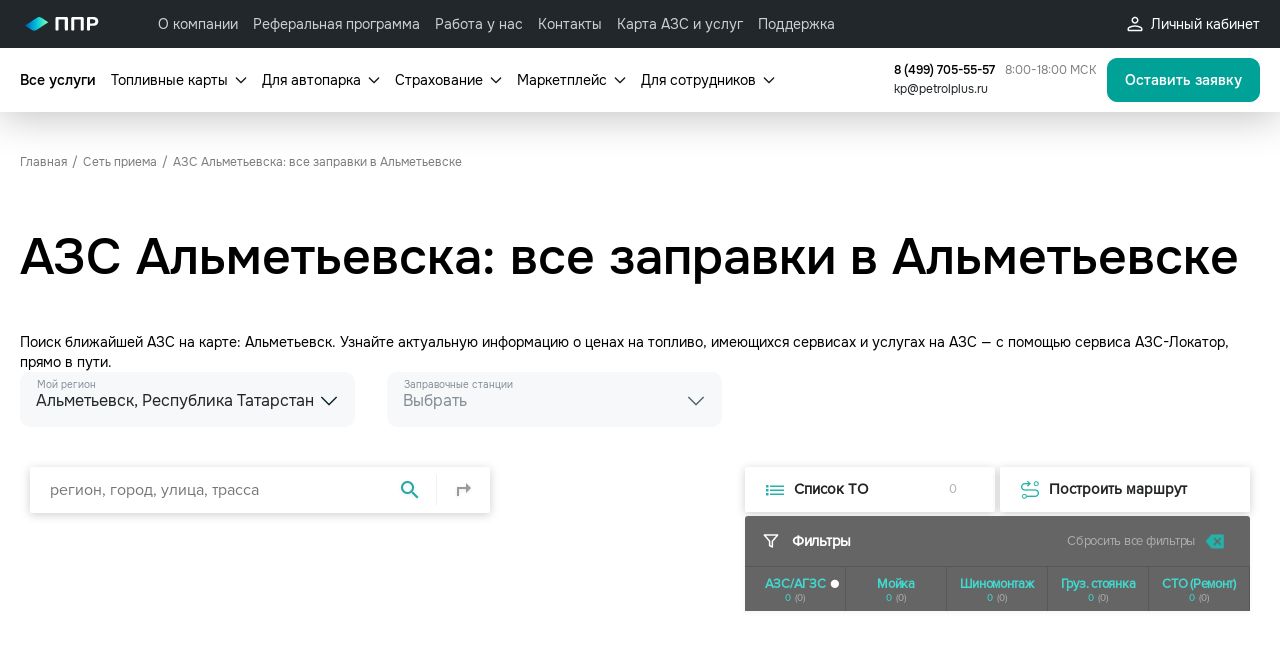

--- FILE ---
content_type: text/html;charset=utf-8
request_url: https://www.petrolplus.ru/fuelstations/almetevsk/
body_size: 69312
content:
<!DOCTYPE html><html  lang="ru"><head><meta charset="utf-8"><meta name="viewport" content="width=device-width, initial-scale=1"><title>АЗС на карте Альметьевска ⛽️ | Заправки в Альметьевске</title><script type="text/javascript" async>(function(w,d,n,c){w.CalltouchDataObject=n;w[n]=function(){w[n]["callbacks"].push(arguments)};if(!w[n]["callbacks"]){w[n]["callbacks"]=[]}w[n]["loaded"]=false;if(typeof c!=="object"){c=[c]}w[n]["counters"]=c;for(var i=0;i<c.length;i+=1){p(c[i])}function p(cId){var a=d.getElementsByTagName("script")[0],s=d.createElement("script"),i=function(){a.parentNode.insertBefore(s,a)},m=typeof Array.prototype.find === 'function',n=m?"init-min.js":"init.js";s.async=true;s.src="https://mod.calltouch.ru/"+n+"?id="+cId;if(w.opera=="[object Opera]"){d.addEventListener("DOMContentLoaded",i,false)}else{i()}}})(window,document,"ct","d5263d91");</script><script id="xcntmyAsync" type="text/javascript" async>(function(d){var xscr = d.createElement( 'script' );xscr.async = 1;xscr.src = '//x.cnt.my/async/track/?r=' + Math.random();var x = d.getElementById( 'xcntmyAsync' );x.parentNode.insertBefore( xscr, x ); })(document);</script><script type="text/javascript" src="//code.jivosite.com/widget/W7MkHRpjJh" async></script><script type="text/javascript" async>(function(){var tss=document.createElement("script");tss.type="text/javascript";tss["async"]=true;tss.onload=async function(){function sleep(ms){return new Promise(resolve=>setTimeout(resolve,ms))}var n=30;while(n){n--;await sleep(1e3);if(window.WRID){if(window.ct("calltracking_params")){for(var i in ct("calltracking_params")){ct(ct("calltracking_params")[i].modId,"set_attrs",'{"affiche_w":"'+WRID+'"}');n=0}}}}};var url="https://redirect.frontend.weborama.fr/rd?url=";var redir="https://tech.weborama.io/calltouch/getwid?WRID={WEBO_ID}";tss.src=url+""+encodeURIComponent(redir);var ss=document.getElementsByTagName("head")[0];try{ss.appendChild(tss)}catch(e){}})();</script><script src="/libs/e-calc/ecalc.min.js"></script><link href="/libs/e-calc/ecalc.css" rel="stylesheet"><link rel="stylesheet" href="/_nuxt/entry.D4iz4fWh.css" crossorigin><link rel="stylesheet" href="/_nuxt/default.CHmmRcC-.css" crossorigin><link rel="stylesheet" href="/_nuxt/design-preset.OX-gGThz.css" crossorigin><link rel="stylesheet" href="/_nuxt/index.DTYw-pIK.css" crossorigin><link rel="stylesheet" href="/_nuxt/DrawerMenu.Dx5Kd0fP.css" crossorigin><link rel="stylesheet" href="/_nuxt/HeaderBtnCTA.CJHVVqbC.css" crossorigin><link rel="stylesheet" href="/_nuxt/CloseButton.BIcunzoI.css" crossorigin><link rel="stylesheet" href="/_nuxt/subtitle.B9rqrw1j.css" crossorigin><link rel="stylesheet" href="/_nuxt/index.C3zvF8Jo.css" crossorigin><link rel="stylesheet" href="/_nuxt/description.zpBYZ9Th.css" crossorigin><link rel="stylesheet" href="/_nuxt/field-factory.CPip07zb.css" crossorigin><link rel="stylesheet" href="/_nuxt/select.fyYEb_13.css" crossorigin><link rel="stylesheet" href="/_nuxt/tab.W126Lzqp.css" crossorigin><link rel="stylesheet" href="/_nuxt/message.BUwt5K2L.css" crossorigin><link rel="stylesheet" href="/_nuxt/wrapper.C61RWTjx.css" crossorigin><link rel="stylesheet" href="/_nuxt/webpush.BvbEnL3l.css" crossorigin><link rel="stylesheet" href="/_nuxt/mobileMenu.D8GadCNe.css" crossorigin><link rel="stylesheet" href="/_nuxt/PageWrapper.envgNUBs.css" crossorigin><link rel="stylesheet" href="/_nuxt/_slug_.D0e2bFhe.css" crossorigin><link rel="stylesheet" href="/_nuxt/Filters.U_dbUGc3.css" crossorigin><link rel="stylesheet" href="/_nuxt/Breadcrumbs.D9g6ask2.css" crossorigin><link rel="stylesheet" href="/_nuxt/FuelStationMap.DVp0wNmp.css" crossorigin><link rel="stylesheet" href="/_nuxt/Pagination.Dyd8-1Zh.css" crossorigin><link rel="stylesheet" href="/_nuxt/form.fEu6SAST.css" crossorigin><link rel="modulepreload" as="script" crossorigin href="/_nuxt/DJadHayz.js"><link rel="modulepreload" as="script" crossorigin href="/_nuxt/BgeFWeKZ.js"><link rel="modulepreload" as="script" crossorigin href="/_nuxt/DMyF9rQg.js"><link rel="modulepreload" as="script" crossorigin href="/_nuxt/ebdrCe0L.js"><link rel="modulepreload" as="script" crossorigin href="/_nuxt/DW4ZHXwE.js"><link rel="modulepreload" as="script" crossorigin href="/_nuxt/BscwT_mA.js"><link rel="modulepreload" as="script" crossorigin href="/_nuxt/C7JXOuMn.js"><link rel="modulepreload" as="script" crossorigin href="/_nuxt/Ce_v0z8n.js"><link rel="modulepreload" as="script" crossorigin href="/_nuxt/BnWQoyEh.js"><link rel="modulepreload" as="script" crossorigin href="/_nuxt/D1FmF5eQ.js"><link rel="modulepreload" as="script" crossorigin href="/_nuxt/YpRLPXXE.js"><link rel="modulepreload" as="script" crossorigin href="/_nuxt/BVSKNz_A.js"><link rel="modulepreload" as="script" crossorigin href="/_nuxt/BpGjONlJ.js"><link rel="modulepreload" as="script" crossorigin href="/_nuxt/CilSRKp6.js"><link rel="modulepreload" as="script" crossorigin href="/_nuxt/BC9K7q1T.js"><link rel="modulepreload" as="script" crossorigin href="/_nuxt/D3QuC2kE.js"><link rel="modulepreload" as="script" crossorigin href="/_nuxt/DmJxqYJY.js"><link rel="modulepreload" as="script" crossorigin href="/_nuxt/B0V3vUaB.js"><link rel="modulepreload" as="script" crossorigin href="/_nuxt/B6kuQqm-.js"><link rel="modulepreload" as="script" crossorigin href="/_nuxt/BnLxshov.js"><link rel="modulepreload" as="script" crossorigin href="/_nuxt/PLLTvtem.js"><link rel="modulepreload" as="script" crossorigin href="/_nuxt/Cs3Zzn0-.js"><link rel="modulepreload" as="script" crossorigin href="/_nuxt/DgfcjYL7.js"><link rel="modulepreload" as="script" crossorigin href="/_nuxt/bWuCoO4h.js"><link rel="modulepreload" as="script" crossorigin href="/_nuxt/DxWXVm5t.js"><link rel="modulepreload" as="script" crossorigin href="/_nuxt/BzwXECe1.js"><link rel="modulepreload" as="script" crossorigin href="/_nuxt/DSlNkiK_.js"><link rel="modulepreload" as="script" crossorigin href="/_nuxt/CUitYqL5.js"><link rel="modulepreload" as="script" crossorigin href="/_nuxt/DozBDMFp.js"><link rel="modulepreload" as="script" crossorigin href="/_nuxt/WEdlK_AR.js"><link rel="modulepreload" as="script" crossorigin href="/_nuxt/CizBObO9.js"><link rel="modulepreload" as="script" crossorigin href="/_nuxt/DE8LK4SX.js"><link rel="modulepreload" as="script" crossorigin href="/_nuxt/Da6kFRRs.js"><link rel="modulepreload" as="script" crossorigin href="/_nuxt/C4mT_EaK.js"><link rel="modulepreload" as="script" crossorigin href="/_nuxt/Ye8V7WJY.js"><link rel="modulepreload" as="script" crossorigin href="/_nuxt/BY0jDf-U.js"><link rel="modulepreload" as="script" crossorigin href="/_nuxt/kcpIN5tP.js"><link rel="modulepreload" as="script" crossorigin href="/_nuxt/DKZedGyJ.js"><link rel="modulepreload" as="script" crossorigin href="/_nuxt/D8hqb2AR.js"><link rel="modulepreload" as="script" crossorigin href="/_nuxt/CvruYgpI.js"><link rel="modulepreload" as="script" crossorigin href="/_nuxt/YvhAs-5b.js"><link rel="modulepreload" as="script" crossorigin href="/_nuxt/C65Jq9Di.js"><link rel="modulepreload" as="script" crossorigin href="/_nuxt/COLhh_Gi.js"><link rel="modulepreload" as="script" crossorigin href="/_nuxt/aoA7SSqf.js"><link rel="modulepreload" as="script" crossorigin href="/_nuxt/Dk-PQY-F.js"><link rel="modulepreload" as="script" crossorigin href="/_nuxt/DEF-w9Gl.js"><link rel="modulepreload" as="script" crossorigin href="/_nuxt/Y45TA_3F.js"><link rel="modulepreload" as="script" crossorigin href="/_nuxt/Biuz7-Nx.js"><link rel="modulepreload" as="script" crossorigin href="/_nuxt/BBTxWCqK.js"><link rel="modulepreload" as="script" crossorigin href="/_nuxt/Bo5KkUVY.js"><link rel="preload" as="fetch" fetchpriority="low" crossorigin="anonymous" href="/_nuxt/builds/meta/79ee6c42-16cc-4c53-a78d-069a3599ab6b.json"><link rel="prefetch" as="image" type="image/png" href="/_nuxt/mail-news.DLimmbcI.png"><link rel="prefetch" as="image" type="image/png" href="/_nuxt/mail-news-subscription.Dw_8NqXE.png"><link rel="prefetch" as="image" type="image/png" href="/_nuxt/mail-news-open.CFV_jvef.png"><meta name="twitter:card" content="summary_large_image"><meta property="og:image" content="https://petrolplus.ru/assets/dc9d0863-d603-4741-9d82-ae49c3183c59/fuelstations.png"><meta property="og:image:width" content="1024"><meta property="og:image:height" content="1024"><meta property="og:image:type" content="image/png"><meta name="msapplication-TileColor" content="#00aba9"><meta name="theme-color" content="#ffffff"><link rel="canonical" href="https://www.petrolplus.ru/fuelstations/almetevsk/"><link rel="icon" type="image/x-icon" href="/favicon.ico"><link rel="apple-touch-icon" sizes="180x180" href="/favicons/apple-touch-icon.png"><link rel="icon" type="image/png" sizes="32x32" href="/favicons/favicon-32x32.png"><link rel="icon" type="image/png" sizes="16x16" href="/favicons/favicon-16x16.png"><link rel="manifest" href="/favicons/site.webmanifest"><link rel="mask-icon" href="/favicons/safari-pinned-tab.svg" color="#5bbad5"><meta property="og:type" content="website"><meta property="og:url" content="https://www.petrolplus.ru"><meta property="og:title" content="АЗС на карте Альметьевска ⛽️ | Заправки в Альметьевске"><meta name="description" content="🔎 Поиск АЗС на карте:  Альметьевск 🔖 Посмотреть список адресов ✓ Цены на топливо ✓ Имеющиеся сервисы 🔧 Услуги на заправках 🔎 Сервис АЗС-локатор 💳 Топливные карты."><meta property="og:description" content="🔎 Поиск АЗС на карте:  Альметьевск 🔖 Посмотреть список адресов ✓ Цены на топливо ✓ Имеющиеся сервисы 🔧 Услуги на заправках 🔎 Сервис АЗС-локатор 💳 Топливные карты."><script type="module" src="/_nuxt/DJadHayz.js" crossorigin></script></head><body><div id="__nuxt"><div id="pageWrapper" class="page-wrapper" data-v-b0af8a78 style="--v3f922b82:112px;--db26c738:48px;--v08acafe2:48px;--v905e47da:48px;--v475f91c2:48px;" data-v-9d5b5dcf><!--[--><!--[--><header class="header-wrapper fixed mb-40 mb-md-0" data-v-7735d373><!--[--><div class="header-top header-great-top" data-v-968bf9b3><div class="app-container header-container" data-v-968bf9b3 data-v-58354bd2><!--[--><a href="/" class="header-logo" data-v-968bf9b3><img data-nuxt-img srcset="https://www.petrolplus.ru/assets/47e3d030-1ac8-48ad-85fe-facdd41c087e/logo-white.svg 1x" onerror="this.setAttribute(&#39;data-error&#39;, 1)" alt="Logo White" decoding="async" data-v-968bf9b3 src="https://www.petrolplus.ru/assets/47e3d030-1ac8-48ad-85fe-facdd41c087e/logo-white.svg"></a><!--[--><div class="menu-desktop header-menu-desktop" data-v-fedd9e0e><ul class="header-nav" data-v-fedd9e0e><!--[--><li data-v-fedd9e0e><a href="/about-company/" class="header-nav-link" data-v-fedd9e0e><span data-v-fedd9e0e>О компании </span></a></li><li data-v-fedd9e0e><a href="/info/referral/" class="header-nav-link" data-v-fedd9e0e><span data-v-fedd9e0e>Реферальная программа</span></a></li><li data-v-fedd9e0e><a href="https://career.pprcard.ru/?utm_source=petrolplus-referral&amp;utm_content=menu" rel="noopener noreferrer" target="_blank" class="header-nav-link" data-v-fedd9e0e><span data-v-fedd9e0e>Работа у нас</span></a></li><li data-v-fedd9e0e><a href="/contacts/" class="header-nav-link" data-v-fedd9e0e><span data-v-fedd9e0e>Контакты</span></a></li><li data-v-fedd9e0e><a href="/fuelstations/" class="header-nav-link" data-v-fedd9e0e><span data-v-fedd9e0e>Карта АЗС и услуг</span></a></li><li data-v-fedd9e0e><a href="https://support.petrolplus.ru/?utm_source=petrolplus&amp;utm_medium=referral&amp;utm_campaign=promo-menu " rel="noopener noreferrer" target="_blank" class="header-nav-link" data-v-fedd9e0e><span data-v-fedd9e0e>Поддержка</span></a></li><!--]--></ul><div class="space" data-v-fedd9e0e></div><ul class="header-menu" data-v-fedd9e0e><li class="menu-contact" data-v-fedd9e0e><!--[--><a href="tel:84997055557" class="contact-phone" data-v-dcb62d89>8 (499) 705-55-57</a><!--]--></li><!----><li class="menu-account" data-v-fedd9e0e><!--[--><a href="https://online.petrolplus.ru/" rel="noopener noreferrer" target="_blank" class="account-menu-link" data-v-c8141420><div class="account-menu-head" data-v-c8141420><img data-nuxt-img srcset="https://www.petrolplus.ru/assets/f86e2f92-dabb-4759-bbc0-6ac93f919633/person.svg 1x" onerror="this.setAttribute(&#39;data-error&#39;, 1)" alt="Person" decoding="async" class="account-menu-icon" data-v-c8141420 src="https://www.petrolplus.ru/assets/f86e2f92-dabb-4759-bbc0-6ac93f919633/person.svg"> Личный кабинет</div></a><!--]--></li><li class="menu-burger" data-v-fedd9e0e><!--[--><button class="burger header-drawer" data-v-ee859bb7><span class="burger-shape" data-v-ee859bb7><span data-v-ee859bb7></span></span><!----></button><!--]--></li></ul></div><!--]--><!--]--></div></div><div class="header-bottom header-great-bottom" data-v-0e8b5d08><div class="app-container header-container" data-v-0e8b5d08 data-v-58354bd2><!--[--><ul class="header-nav" data-v-0e8b5d08><!--[--><li class="item-mark" data-v-0e8b5d08><a href="/services/" class="header-nav-link" data-v-0e8b5d08><span data-v-0e8b5d08>Все услуги</span></a></li><li class="" data-v-0e8b5d08><div class="menu-popup-wrapper" data-v-0e8b5d08 data-v-f11bd811><div class="menu-popup-head" data-v-f11bd811><!--[--><div class="header-nav-link" data-v-0e8b5d08>Топливные карты</div><!--]--><svg xmlns="http://www.w3.org/2000/svg" width="12" height="7" fill="none" viewBox="0 0 12 7" class="popup-head-icon" data-v-f11bd811><path fill="#1C1B1F" d="m11.125 1.525-4.5 4.5a.8.8 0 0 1-.288.188.94.94 0 0 1-.675 0 .8.8 0 0 1-.287-.188l-4.5-4.5A.72.72 0 0 1 .65 1q0-.3.225-.525A.72.72 0 0 1 1.4.25q.3 0 .525.225L6 4.55 10.075.475A.72.72 0 0 1 10.6.25q.3 0 .525.225A.72.72 0 0 1 11.35 1a.72.72 0 0 1-.225.525"></path></svg></div><div class="menu-popup" data-v-f11bd811><ul class="menu-popup-inner" data-v-f11bd811><!--[--><li data-v-f11bd811><a href="/cards/toplivnye-karty-vezdehod/" class="menu-popup-link" data-v-f11bd811><span data-v-f11bd811>Топливная карта Вездеход, 18000 АЗС</span></a></li><li data-v-f11bd811><a href="/cards/toplivnye-karty-gazprom/" class="menu-popup-link" data-v-f11bd811><span data-v-f11bd811>Топливная карта ГАЗПРОМ</span></a></li><li data-v-f11bd811><a href="/cards/virtual-card/" class="menu-popup-link" data-v-f11bd811><span data-v-f11bd811>Виртуальные топливные карты ППР</span></a></li><li data-v-f11bd811><a href="/cards/" class="menu-popup-link link-mark" data-v-f11bd811><span data-v-f11bd811>Все топливные карты</span></a></li><!--]--></ul></div></div></li><li class="" data-v-0e8b5d08><div class="menu-popup-wrapper" data-v-0e8b5d08 data-v-f11bd811><div class="menu-popup-head" data-v-f11bd811><!--[--><div class="header-nav-link" data-v-0e8b5d08>Для автопарка</div><!--]--><svg xmlns="http://www.w3.org/2000/svg" width="12" height="7" fill="none" viewBox="0 0 12 7" class="popup-head-icon" data-v-f11bd811><path fill="#1C1B1F" d="m11.125 1.525-4.5 4.5a.8.8 0 0 1-.288.188.94.94 0 0 1-.675 0 .8.8 0 0 1-.287-.188l-4.5-4.5A.72.72 0 0 1 .65 1q0-.3.225-.525A.72.72 0 0 1 1.4.25q.3 0 .525.225L6 4.55 10.075.475A.72.72 0 0 1 10.6.25q.3 0 .525.225A.72.72 0 0 1 11.35 1a.72.72 0 0 1-.225.525"></path></svg></div><div class="menu-popup" data-v-f11bd811><ul class="menu-popup-inner" data-v-f11bd811><!--[--><li data-v-f11bd811><a href="/services/analitika-raskhodov/" class="menu-popup-link" data-v-f11bd811><span data-v-f11bd811>Аналитика расходов</span></a></li><li data-v-f11bd811><a href="/services/tire-fitting/" class="menu-popup-link" data-v-f11bd811><span data-v-f11bd811>Оплата шиномонтажа</span></a></li><li data-v-f11bd811><a href="/services/avtomojki-dlya-urlic/" class="menu-popup-link" data-v-f11bd811><span data-v-f11bd811>Оплата моек</span></a></li><li data-v-f11bd811><a href="/services/shtrafi-gibdd-dlya-yurlicz/" class="menu-popup-link" data-v-f11bd811><span data-v-f11bd811>Оплата и мониторинг штрафов</span></a></li><li data-v-f11bd811><a href="/services/gruzovye-propuska/" class="menu-popup-link" data-v-f11bd811><span data-v-f11bd811>Пропуска для грузовых ТС</span></a></li><li data-v-f11bd811><a href="/services/osago/" class="menu-popup-link" data-v-f11bd811><span data-v-f11bd811>ОСАГО</span></a></li><li data-v-f11bd811><a href="/services/gruzovye-propuska-ktg/" class="menu-popup-link" data-v-f11bd811><span data-v-f11bd811> Оформление спецразрешений на перевозку КТГ</span></a></li><li data-v-f11bd811><a href="/services/" class="menu-popup-link link-mark" data-v-f11bd811><span data-v-f11bd811>Смотреть все</span></a></li><!--]--></ul></div></div></li><li class="" data-v-0e8b5d08><div class="menu-popup-wrapper" data-v-0e8b5d08 data-v-f11bd811><div class="menu-popup-head" data-v-f11bd811><!--[--><div class="header-nav-link" data-v-0e8b5d08>Страхование</div><!--]--><svg xmlns="http://www.w3.org/2000/svg" width="12" height="7" fill="none" viewBox="0 0 12 7" class="popup-head-icon" data-v-f11bd811><path fill="#1C1B1F" d="m11.125 1.525-4.5 4.5a.8.8 0 0 1-.288.188.94.94 0 0 1-.675 0 .8.8 0 0 1-.287-.188l-4.5-4.5A.72.72 0 0 1 .65 1q0-.3.225-.525A.72.72 0 0 1 1.4.25q.3 0 .525.225L6 4.55 10.075.475A.72.72 0 0 1 10.6.25q.3 0 .525.225A.72.72 0 0 1 11.35 1a.72.72 0 0 1-.225.525"></path></svg></div><div class="menu-popup" data-v-f11bd811><ul class="menu-popup-inner" data-v-f11bd811><!--[--><li data-v-f11bd811><a href="/services/osago/" class="menu-popup-link" data-v-f11bd811><span data-v-f11bd811>ОСАГО</span></a></li><li data-v-f11bd811><a href="/services/kasko/" class="menu-popup-link" data-v-f11bd811><span data-v-f11bd811>КАСКО</span></a></li><li data-v-f11bd811><a href="/services/cargo-insurance/" class="menu-popup-link" data-v-f11bd811><span data-v-f11bd811>Страхование грузов</span></a></li><li data-v-f11bd811><a href="/services/kasko-s-toplivom/" class="menu-popup-link" data-v-f11bd811><span data-v-f11bd811>КАСКО с топливом</span></a></li><!--]--></ul></div></div></li><li class="" data-v-0e8b5d08><div class="menu-popup-wrapper" data-v-0e8b5d08 data-v-f11bd811><div class="menu-popup-head" data-v-f11bd811><!--[--><div class="header-nav-link" data-v-0e8b5d08>Маркетплейс</div><!--]--><svg xmlns="http://www.w3.org/2000/svg" width="12" height="7" fill="none" viewBox="0 0 12 7" class="popup-head-icon" data-v-f11bd811><path fill="#1C1B1F" d="m11.125 1.525-4.5 4.5a.8.8 0 0 1-.288.188.94.94 0 0 1-.675 0 .8.8 0 0 1-.287-.188l-4.5-4.5A.72.72 0 0 1 .65 1q0-.3.225-.525A.72.72 0 0 1 1.4.25q.3 0 .525.225L6 4.55 10.075.475A.72.72 0 0 1 10.6.25q.3 0 .525.225A.72.72 0 0 1 11.35 1a.72.72 0 0 1-.225.525"></path></svg></div><div class="menu-popup" data-v-f11bd811><ul class="menu-popup-inner" data-v-f11bd811><!--[--><li data-v-f11bd811><a href="https://www.pprmarket.ru/?utm_source=ppr&amp;utm_medium=petrolplus&amp;utm_campaign=tyres_catalogue&amp;utm_content=header_menu" rel="noopener noreferrer" target="_blank" class="menu-popup-link" data-v-f11bd811><span data-v-f11bd811>Запчасти</span></a></li><li data-v-f11bd811><a href=" https://resheno.me/katalog-tovarov?utm_medium=referral-ppr&amp;utm_source=ppr_main&amp;utm_campaign=tyres_catalogue&amp;utm_content=service_card" rel="noopener noreferrer" target="_blank" class="menu-popup-link" data-v-f11bd811><span data-v-f11bd811>Шины и диски</span></a></li><!--]--></ul></div></div></li><li class="" data-v-0e8b5d08><div class="menu-popup-wrapper" data-v-0e8b5d08 data-v-f11bd811><div class="menu-popup-head" data-v-f11bd811><!--[--><div class="header-nav-link" data-v-0e8b5d08>Для сотрудников</div><!--]--><svg xmlns="http://www.w3.org/2000/svg" width="12" height="7" fill="none" viewBox="0 0 12 7" class="popup-head-icon" data-v-f11bd811><path fill="#1C1B1F" d="m11.125 1.525-4.5 4.5a.8.8 0 0 1-.288.188.94.94 0 0 1-.675 0 .8.8 0 0 1-.287-.188l-4.5-4.5A.72.72 0 0 1 .65 1q0-.3.225-.525A.72.72 0 0 1 1.4.25q.3 0 .525.225L6 4.55 10.075.475A.72.72 0 0 1 10.6.25q.3 0 .525.225A.72.72 0 0 1 11.35 1a.72.72 0 0 1-.225.525"></path></svg></div><div class="menu-popup" data-v-f11bd811><ul class="menu-popup-inner" data-v-f11bd811><!--[--><li data-v-f11bd811><a href="/services/business-trip/" class="menu-popup-link" data-v-f11bd811><span data-v-f11bd811>Командировки</span></a></li><li data-v-f11bd811><a href="/services/delivery/" class="menu-popup-link" data-v-f11bd811><span data-v-f11bd811>Доставка</span></a></li><li data-v-f11bd811><a href="/services/taxi/" class="menu-popup-link" data-v-f11bd811><span data-v-f11bd811>Такси </span></a></li><li data-v-f11bd811><a href="/services/food-and-goods/" class="menu-popup-link" data-v-f11bd811><span data-v-f11bd811>Еда и товары</span></a></li><li data-v-f11bd811><a href="/services/transfers/" class="menu-popup-link" data-v-f11bd811><span data-v-f11bd811>Трансферы</span></a></li><li data-v-f11bd811><a href="/services/carsharing/" class="menu-popup-link" data-v-f11bd811><span data-v-f11bd811>Каршеринг</span></a></li><li data-v-f11bd811><a href="/lp-ppr-employee/" class="menu-popup-link link-mark" data-v-f11bd811><span data-v-f11bd811>Мотивация</span></a></li><!--]--></ul></div></div></li><!--]--></ul><div class="contacts" data-v-0e8b5d08><a href="tel:84997055557" class="header-contact" data-v-0e8b5d08><span class="contact-phone" data-v-0e8b5d08>8 (499) 705-55-57</span><span class="contact-work-time" data-v-0e8b5d08>8:00-18:00 МСК</span></a><a class="contact-email" href="mailto:kp@petrolplus.ru" data-v-0e8b5d08>kp@petrolplus.ru</a></div><button class="top-button app-button app-button-primary app-button-small top-button" data-v-0e8b5d08 data-v-b8dba3df data-v-1e8fa793><span class="app-button__content" data-v-1e8fa793><!--[-->Оставить заявку<!--]--></span><!----></button><!--]--></div></div><!--]--></header><!--[--><!----><!----><!--]--><!--]--><!----><!--[--><div class="nuxt-loading-indicator" style="position:fixed;top:0;right:0;left:0;pointer-events:none;width:auto;height:3px;opacity:0;background:repeating-linear-gradient(to right,#00dc82 0%,#34cdfe 50%,#0047e1 100%);background-size:0% auto;transform:scaleX(0%);transform-origin:left;transition:transform 0.1s, height 0.4s, opacity 0.4s;z-index:999999;"></div><main class="main fuelstations-page" data-v-6fc79b76 data-v-8ebe369b><!--[--><div class="app-container fuelstations-intro" data-v-6fc79b76 data-v-5612dac7 data-v-58354bd2><!--[--><ul itemscope itemtype="http://schema.org/BreadcrumbList" class="breadcrumbs mt-10 mb-60 mb-md-40 mb-sm-20 breadcrumbs" data-v-5612dac7 data-v-946cbcd4><!--[--><li itemprop="itemListElement" itemscope itemtype="http://schema.org/ListItem" class="dark breadcrumbs-element" data-v-946cbcd4><a href="/" class="breadcrumbs-item breadcrumbs-link" itemprop="item" data-v-946cbcd4><span itemprop="name" data-v-946cbcd4>Главная</span></a><meta content="1" itemprop="position" data-v-946cbcd4></li><li itemprop="itemListElement" itemscope itemtype="http://schema.org/ListItem" class="dark breadcrumbs-element" data-v-946cbcd4><a href="/fuelstations/" class="breadcrumbs-item breadcrumbs-link" itemprop="item" data-v-946cbcd4><span itemprop="name" data-v-946cbcd4>Сеть приема</span></a><meta content="2" itemprop="position" data-v-946cbcd4></li><li itemprop="itemListElement" itemscope itemtype="http://schema.org/ListItem" class="dark breadcrumbs-element" data-v-946cbcd4><span itemprop="name" class="breadcrumbs-item" data-v-946cbcd4>АЗС Альметьевска: все заправки в Альметьевске</span><meta content="3" itemprop="position" data-v-946cbcd4></li><!--]--></ul><h1 class="app-headline app-headline--color-text app-headline--lvl-1 mb-20" data-v-6c0911bb data-v-5612dac7>АЗС Альметьевска: все заправки в Альметьевске</h1><p class="app-description app-description--resize fuelstations-intro__text mb-50 mb-md-40 mb-sm-30" data-v-5612dac7 data-v-8ba820b9><!--[--><div data-v-5612dac7><p>Поиск ближайшей АЗС на карте: Альметьевск. Узнайте актуальную информацию о ценах на топливо, имеющихся сервисах и услугах на АЗС &mdash; с помощью сервиса АЗС-Локатор, прямо в пути.</p></div><!--]--></p><!--]--></div><div class="app-container fuelstations-filters" data-v-6fc79b76 data-v-49431b99 data-v-58354bd2><!--[--><div class="fuelstations-filters__grid" data-v-49431b99><div class="app-select fuelstations-filters__select" data-v-49431b99 data-v-69da9407><div class="app-select__inner app-select--white app-select--selected" data-v-69da9407><div class="app-select__content" data-v-69da9407><span class="app-select__error" data-v-69da9407></span><span class="app-select__label" data-v-69da9407>Мой регион</span><div class="app-select__value" data-v-69da9407>Альметьевск, Республика Татарстан</div><svg xmlns="http://www.w3.org/2000/svg" width="36" height="21" fill="none" viewBox="0 0 36 21" class="app-select__arrow" data-v-69da9407><path stroke="#092032" stroke-width="3" d="m2 2 16 16L34 2"></path></svg><!----></div><div class="app-select__options" style="display:none;" data-v-69da9407><div class="app-input form-element-search mb-10 mb-md-5" modelvalue data-v-69da9407 data-v-1ea3a9b8><div class="app-input__inner app-input--white" data-v-1ea3a9b8><span class="app-input__error" data-v-1ea3a9b8></span><span class="app-input__placeholder" data-v-1ea3a9b8>Начните вводить</span><input value placeholder name="search" id="form-element-search" type="text" class="app-input__text" rows="6" data-v-1ea3a9b8><!----><!----></div></div><!----><!--[--><div class="app-select__option" data-v-69da9407>141-й км Минского шоссе, Московская область</div><div class="app-select__option" data-v-69da9407>1-е Выгорное, Курская область</div><div class="app-select__option" data-v-69da9407>1 Мая, Тверская область</div><div class="app-select__option" data-v-69da9407>348-го Квартала, Кемеровская область - Кузбасс</div><div class="app-select__option" data-v-69da9407>3 Участок, Московская область</div><div class="app-select__option" data-v-69da9407>6 Пионерный, Ханты-Мансийский автономный округ - Югра</div><div class="app-select__option" data-v-69da9407>Абаза, Республика Хакасия</div><div class="app-select__option" data-v-69da9407>Абакан, Республика Хакасия</div><div class="app-select__option" data-v-69da9407>Абалаково, Красноярский край</div><div class="app-select__option" data-v-69da9407>Абан, Красноярский край</div><div class="app-select__option" data-v-69da9407>Абанский сельсовет, Красноярский край</div><div class="app-select__option" data-v-69da9407>Абатское, Тюменская область</div><div class="app-select__option" data-v-69da9407>Абдулино, Оренбургская область</div><div class="app-select__option" data-v-69da9407>Абинск, Краснодарский край</div><div class="app-select__option" data-v-69da9407>Авдеевка, Тамбовская область</div><div class="app-select__option" data-v-69da9407>Авдотьинка, Рязанская область</div><div class="app-select__option" data-v-69da9407>Агалатово, Ленинградская область</div><div class="app-select__option" data-v-69da9407>Агаповка, Челябинская область</div><div class="app-select__option" data-v-69da9407>Агвали, Республика Дагестан</div><div class="app-select__option" data-v-69da9407>Агидель, Республика Башкортостан</div><div class="app-select__option" data-v-69da9407>Агинское, Красноярский край</div><div class="app-select__option" data-v-69da9407>Агинское, Забайкальский край</div><div class="app-select__option" data-v-69da9407>Агой, Краснодарский край</div><div class="app-select__option" data-v-69da9407>Агролес, Тульская область</div><div class="app-select__option" data-v-69da9407>Агрыз, Республика Татарстан</div><div class="app-select__option" data-v-69da9407>Адамовка, Оренбургская область</div><div class="app-select__option" data-v-69da9407>Адлер, Краснодарский край</div><div class="app-select__option" data-v-69da9407>Адыгейск, Республика Адыгея</div><div class="app-select__option" data-v-69da9407>Адышево, Кировская область</div><div class="app-select__option" data-v-69da9407>Азаровка, Тульская область</div><div class="app-select__option" data-v-69da9407>Азнакаево, Республика Татарстан</div><div class="app-select__option" data-v-69da9407>Азов, Ростовская область</div><div class="app-select__option" data-v-69da9407>Азово, Омская область</div><div class="app-select__option" data-v-69da9407>Азовское сельское поселение, Омская область</div><div class="app-select__option" data-v-69da9407>АЗС, Смоленская область</div><div class="app-select__option" data-v-69da9407>Айбатова, Челябинская область</div><div class="app-select__option" data-v-69da9407>Айдаровское сельское поселение, Воронежская область</div><div class="app-select__option" data-v-69da9407>Айлино, Челябинская область</div><div class="app-select__option" data-v-69da9407>Айхал, Республика Саха (Якутия)</div><div class="app-select__option" data-v-69da9407>Айша, Республика Татарстан</div><div class="app-select__option" data-v-69da9407>Акбердино, Республика Башкортостан</div><div class="app-select__option" data-v-69da9407>Акбулак, Оренбургская область</div><div class="app-select__option" data-v-69da9407>Аким-Сергеевка, Республика Мордовия</div><div class="app-select__option" data-v-69da9407>Аксай, Ростовская область</div><div class="app-select__option" data-v-69da9407>Аксаково, Республика Башкортостан</div><div class="app-select__option" data-v-69da9407>Аксарайский, Астраханская область</div><div class="app-select__option" data-v-69da9407>Аксено-Бутырки, Московская область</div><div class="app-select__option" data-v-69da9407>Аксеново, Вологодская область</div><div class="app-select__option" data-v-69da9407>Аксеново-Зиловское, Забайкальский край</div><div class="app-select__option" data-v-69da9407>Аксиньино Снт, Московская область</div><div class="app-select__option" data-v-69da9407>Аксубаево, Республика Татарстан</div><div class="app-select__option" data-v-69da9407>Актаныш, Республика Татарстан</div><div class="app-select__option" data-v-69da9407>Актанышский р-н, Республика Татарстан</div><div class="app-select__option" data-v-69da9407>Акташ, Республика Алтай</div><div class="app-select__option" data-v-69da9407>Актюба, Республика Башкортостан</div><div class="app-select__option" data-v-69da9407>Актюбинский, Республика Татарстан</div><div class="app-select__option" data-v-69da9407>Акулово, Рязанская область</div><div class="app-select__option" data-v-69da9407>Акша, Забайкальский край</div><div class="app-select__option" data-v-69da9407>Акъяр, Республика Башкортостан</div><div class="app-select__option" data-v-69da9407>Алабакуль, Республика Татарстан</div><div class="app-select__option" data-v-69da9407>Алабино, Московская область</div><div class="app-select__option" data-v-69da9407>Алагир, Республика Северная Осетия - Алания</div><div class="app-select__option" data-v-69da9407>Аладьино, Московская область</div><div class="app-select__option" data-v-69da9407>Алакуртти, Мурманская область</div><div class="app-select__option" data-v-69da9407>Алан-Полян, Республика Татарстан</div><div class="app-select__option" data-v-69da9407>Алапаевск, Свердловская область</div><div class="app-select__option" data-v-69da9407>Алаторка, Республика Башкортостан</div><div class="app-select__option" data-v-69da9407>Алатырь, Чувашская Республика - Чувашия</div><div class="app-select__option" data-v-69da9407>Алдан, Республика Саха (Якутия)</div><div class="app-select__option" data-v-69da9407>Алейск, Алтайский край</div><div class="app-select__option" data-v-69da9407>Александров, Владимирская область</div><div class="app-select__option" data-v-69da9407>Александровка, Курская область</div><div class="app-select__option" data-v-69da9407>Александровка, Липецкая область</div><div class="app-select__option" data-v-69da9407>Александровка, Воронежская область</div><div class="app-select__option" data-v-69da9407>Александровка, Иркутская область</div><div class="app-select__option" data-v-69da9407>Александровка, Оренбургская область</div><div class="app-select__option" data-v-69da9407>Александровка, Самарская область</div><div class="app-select__option" data-v-69da9407>Александровка, Московская область</div><div class="app-select__option" data-v-69da9407>Александровка, Республика Татарстан</div><div class="app-select__option" data-v-69da9407>Александровка Донская, Воронежская область</div><div class="app-select__option" data-v-69da9407>Александровск, Пермский край</div><div class="app-select__option" data-v-69da9407>Александровские Верхи, Тамбовская область</div><div class="app-select__option" data-v-69da9407>Александровский Завод, Забайкальский край</div><div class="app-select__option" data-v-69da9407>Александровский р-н, Владимирская область</div><div class="app-select__option" data-v-69da9407>Александровское, Ставропольский край</div><div class="app-select__option" data-v-69da9407>Александровское сельское поселение, Саратовская область</div><div class="app-select__option" data-v-69da9407>Александровск-Сахалинский, Сахалинская область</div><div class="app-select__option" data-v-69da9407>Александро-Донское сельское поселение, Воронежская область</div><div class="app-select__option" data-v-69da9407>Алексеевка, Самарская область</div><div class="app-select__option" data-v-69da9407>Алексеевка, Республика Мордовия</div><div class="app-select__option" data-v-69da9407>Алексеевка, Белгородская область</div><div class="app-select__option" data-v-69da9407>Алексеевка, Приморский край</div><div class="app-select__option" data-v-69da9407>Алексеевка, Ленинградская область</div><div class="app-select__option" data-v-69da9407>Алексеевка, Владимирская область</div><div class="app-select__option" data-v-69da9407>Алексеевка, Саратовская область</div><div class="app-select__option" data-v-69da9407>Алексеевка, Воронежская область</div><div class="app-select__option" data-v-69da9407>Алексеево-Лозовское, Ростовская область</div><div class="app-select__option" data-v-69da9407>Алексеевская, Волгоградская область</div><div class="app-select__option" data-v-69da9407>Алексеевский, Омская область</div><div class="app-select__option" data-v-69da9407>Алексеевский р-н, Республика Татарстан</div><div class="app-select__option" data-v-69da9407>Алексеевское, Республика Татарстан</div><div class="app-select__option" data-v-69da9407>Алексиковский, Волгоградская область</div><div class="app-select__option" data-v-69da9407>Алексин, Тульская область</div><div class="app-select__option" data-v-69da9407>Алексино, Московская область</div><div class="app-select__option" data-v-69da9407>Аленино, Владимирская область</div><div class="app-select__option" data-v-69da9407>Алеховщина, Ленинградская область</div><div class="app-select__option" data-v-69da9407>Алешино, Московская область</div><div class="app-select__option" data-v-69da9407>Алешкин-Саплыкское сельское поселение, Республика Татарстан</div><div class="app-select__option" data-v-69da9407>Алешня, Брянская область</div><div class="app-select__option" data-v-69da9407>Алзамай, Иркутская область</div><div class="app-select__option" data-v-69da9407>Аликово, Чувашская Республика - Чувашия</div><div class="app-select__option" data-v-69da9407>Аллаки, Челябинская область</div><div class="app-select__option" data-v-69da9407>Алнаши, Удмуртская Республика</div><div class="app-select__option" data-v-69da9407>Алтайский, Алтайский край</div><div class="app-select__option" data-v-69da9407>Алтайское, Алтайский край</div><div class="app-select__option" data-v-69da9407>Алтайское (Алтайский), Алтайский край</div><div class="app-select__option" data-v-69da9407>Алтухово, Московская область</div><div class="app-select__option" data-v-69da9407>Алтухово, Самарская область</div><div class="app-select__option" data-v-69da9407>Алушта, Республика Крым</div><div class="app-select__option" data-v-69da9407>Алханчурт, Республика Северная Осетия - Алания</div><div class="app-select__option" data-v-69da9407>Алхан-Юрт, Чеченская Республика</div><div class="app-select__option" data-v-69da9407>Алькеевский р-н, Республика Татарстан</div><div class="app-select__option" data-v-69da9407>Альменево, Курганская область</div><div class="app-select__option" data-v-69da9407>Альметьевск, Республика Татарстан</div><div class="app-select__option" data-v-69da9407>Альметьевский р-н, Республика Татарстан</div><div class="app-select__option" data-v-69da9407>Альмухаметово, Республика Башкортостан</div><div class="app-select__option" data-v-69da9407>Алябьевский, Ханты-Мансийский автономный округ - Югра</div><div class="app-select__option" data-v-69da9407>Амга, Республика Саха (Якутия)</div><div class="app-select__option" data-v-69da9407>Амерево, Московская область</div><div class="app-select__option" data-v-69da9407>Амзя, Республика Башкортостан</div><div class="app-select__option" data-v-69da9407>Амирово, Республика Башкортостан</div><div class="app-select__option" data-v-69da9407>Амурск, Хабаровский край</div><div class="app-select__option" data-v-69da9407>Ананино, Вологодская область</div><div class="app-select__option" data-v-69da9407>Анапа, Краснодарский край</div><div class="app-select__option" data-v-69da9407>Анапская, Краснодарский край</div><div class="app-select__option" data-v-69da9407>Анастасиевская, Краснодарский край</div><div class="app-select__option" data-v-69da9407>Анастасьевка, Хабаровский край</div><div class="app-select__option" data-v-69da9407>Анатольевка, Нижегородская область</div><div class="app-select__option" data-v-69da9407>Анатыш, Республика Татарстан</div><div class="app-select__option" data-v-69da9407>Анахина, Курская область</div><div class="app-select__option" data-v-69da9407>Ангарск, Иркутская область</div><div class="app-select__option" data-v-69da9407>Ангарский, Красноярский край</div><div class="app-select__option" data-v-69da9407>Ангарский городской округ, Иркутская область</div><div class="app-select__option" data-v-69da9407>Андреаполь, Тверская область</div><div class="app-select__option" data-v-69da9407>Андреевка, Республика Башкортостан</div><div class="app-select__option" data-v-69da9407>Андреевка, Московская область</div><div class="app-select__option" data-v-69da9407>Андреевка, Самарская область</div><div class="app-select__option" data-v-69da9407>Андреево-Базары, Чувашская Республика - Чувашия</div><div class="app-select__option" data-v-69da9407>Андрейково, Тверская область</div><div class="app-select__option" data-v-69da9407>Андроники, Ярославская область</div><div class="app-select__option" data-v-69da9407>Анжеро-Судженск, Кемеровская область - Кузбасс</div><div class="app-select__option" data-v-69da9407>Анзорей, Кабардино-Балкарская Республика</div><div class="app-select__option" data-v-69da9407>Анишино, Новгородская область</div><div class="app-select__option" data-v-69da9407>Анкудиновка, Нижегородская область</div><div class="app-select__option" data-v-69da9407>Анкудиново, Ивановская область</div><div class="app-select__option" data-v-69da9407>Анна, Воронежская область</div><div class="app-select__option" data-v-69da9407>Аннино, Ленинградская область</div><div class="app-select__option" data-v-69da9407>Аннолово, Ленинградская область</div><div class="app-select__option" data-v-69da9407>Антелево, Ленинградская область</div><div class="app-select__option" data-v-69da9407>Антемьево, Нижегородская область</div><div class="app-select__option" data-v-69da9407>Антеньево, Нижегородская область</div><div class="app-select__option" data-v-69da9407>Антоновка, Республика Саха (Якутия)</div><div class="app-select__option" data-v-69da9407>Антоновка, Самарская область</div><div class="app-select__option" data-v-69da9407>Антоновское сельское поселение, Республика Татарстан</div><div class="app-select__option" data-v-69da9407>Антропово, Костромская область</div><div class="app-select__option" data-v-69da9407>Анучино, Приморский край</div><div class="app-select__option" data-v-69da9407>Анцирский, Красноярский край</div><div class="app-select__option" data-v-69da9407>Апаринки, Московская область</div><div class="app-select__option" data-v-69da9407>Апаринское сельское поселение, Ростовская область</div><div class="app-select__option" data-v-69da9407>Апастово, Республика Татарстан</div><div class="app-select__option" data-v-69da9407>Апатиты, Мурманская область</div><div class="app-select__option" data-v-69da9407>Апраксин Бор, Ленинградская область</div><div class="app-select__option" data-v-69da9407>Апраксино, Костромская область</div><div class="app-select__option" data-v-69da9407>Апрелевка, Московская область</div><div class="app-select__option" data-v-69da9407>Апухтино, Тульская область</div><div class="app-select__option" data-v-69da9407>Апшеронск, Краснодарский край</div><div class="app-select__option" data-v-69da9407>Ара-Алцагат, Республика Бурятия</div><div class="app-select__option" data-v-69da9407>Арамиль, Свердловская область</div><div class="app-select__option" data-v-69da9407>Аргаяш, Челябинская область</div><div class="app-select__option" data-v-69da9407>Аргун, Чеченская Республика</div><div class="app-select__option" data-v-69da9407>Ардатов, Республика Мордовия</div><div class="app-select__option" data-v-69da9407>Ардатов, Нижегородская область</div><div class="app-select__option" data-v-69da9407>Ардон, Республика Северная Осетия - Алания</div><div class="app-select__option" data-v-69da9407>Арзамас, Нижегородская область</div><div class="app-select__option" data-v-69da9407>Арзгир, Ставропольский край</div><div class="app-select__option" data-v-69da9407>Аринино, Московская область</div><div class="app-select__option" data-v-69da9407>Аркадак, Саратовская область</div><div class="app-select__option" data-v-69da9407>Аркасы, Чувашская Республика - Чувашия</div><div class="app-select__option" data-v-69da9407>Арлан, Республика Башкортостан</div><div class="app-select__option" data-v-69da9407>Армавир, Краснодарский край</div><div class="app-select__option" data-v-69da9407>Армизонское, Тюменская область</div><div class="app-select__option" data-v-69da9407>Армянск, Республика Крым</div><div class="app-select__option" data-v-69da9407>Аромашево, Тюменская область</div><div class="app-select__option" data-v-69da9407>Арсеньев, Приморский край</div><div class="app-select__option" data-v-69da9407>Арсеньево, Тульская область</div><div class="app-select__option" data-v-69da9407>Арск, Республика Татарстан</div><div class="app-select__option" data-v-69da9407>Артём, Приморский край</div><div class="app-select__option" data-v-69da9407>Артёмки, Московская область</div><div class="app-select__option" data-v-69da9407>Артёмовский, Свердловская область</div><div class="app-select__option" data-v-69da9407>Арти, Свердловская область</div><div class="app-select__option" data-v-69da9407>Артыбаш, Республика Алтай</div><div class="app-select__option" data-v-69da9407>Архангельск, Архангельская область</div><div class="app-select__option" data-v-69da9407>Архангельская, Краснодарский край</div><div class="app-select__option" data-v-69da9407>Архангельское, Воронежская область</div><div class="app-select__option" data-v-69da9407>Архангельское, Республика Башкортостан</div><div class="app-select__option" data-v-69da9407>Архангельское, Московская область</div><div class="app-select__option" data-v-69da9407>Архара, Амурская область</div><div class="app-select__option" data-v-69da9407>Архиповка, Смоленская область</div><div class="app-select__option" data-v-69da9407>Архипо-Осиповка, Краснодарский край</div><div class="app-select__option" data-v-69da9407>Архонская, Республика Северная Осетия - Алания</div><div class="app-select__option" data-v-69da9407>Архыз, Карачаево-Черкесская Республика</div><div class="app-select__option" data-v-69da9407>Арылах, Республика Саха (Якутия)</div><div class="app-select__option" data-v-69da9407>Арышхазда, Республика Татарстан</div><div class="app-select__option" data-v-69da9407>Арья, Нижегородская область</div><div class="app-select__option" data-v-69da9407>Асаво-Зубово, Республика Башкортостан</div><div class="app-select__option" data-v-69da9407>Асбест, Свердловская область</div><div class="app-select__option" data-v-69da9407>Асино, Томская область</div><div class="app-select__option" data-v-69da9407>Аскарово, Республика Башкортостан</div><div class="app-select__option" data-v-69da9407>Аскиз, Республика Хакасия</div><div class="app-select__option" data-v-69da9407>Аскино, Республика Башкортостан</div><div class="app-select__option" data-v-69da9407>Аслана, Тюменская область</div><div class="app-select__option" data-v-69da9407>Астахово, Смоленская область</div><div class="app-select__option" data-v-69da9407>Астра Снт, Московская область</div><div class="app-select__option" data-v-69da9407>Астрахань, Астраханская область</div><div class="app-select__option" data-v-69da9407>Атамановка, Забайкальский край</div><div class="app-select__option" data-v-69da9407>Атепцево, Московская область</div><div class="app-select__option" data-v-69da9407>Аткарск, Саратовская область</div><div class="app-select__option" data-v-69da9407>Атык, Республика Башкортостан</div><div class="app-select__option" data-v-69da9407>Атюрьево, Республика Мордовия</div><div class="app-select__option" data-v-69da9407>Атяшево, Республика Мордовия</div><div class="app-select__option" data-v-69da9407>аул Тугургой, Республика Адыгея</div><div class="app-select__option" data-v-69da9407>Аур, Еврейская автономная область</div><div class="app-select__option" data-v-69da9407>Ауструм, Республика Башкортостан</div><div class="app-select__option" data-v-69da9407>Афанасово, Московская область</div><div class="app-select__option" data-v-69da9407>Афанасьевка, Тамбовская область</div><div class="app-select__option" data-v-69da9407>Афанасьево, Московская область</div><div class="app-select__option" data-v-69da9407>Афанасьево, Кировская область</div><div class="app-select__option" data-v-69da9407>Афанасьево, Курская область</div><div class="app-select__option" data-v-69da9407>Афимьино, Тверская область</div><div class="app-select__option" data-v-69da9407>Афипский, Краснодарский край</div><div class="app-select__option" data-v-69da9407>Афонино, Нижегородская область</div><div class="app-select__option" data-v-69da9407>Ахмасиха, Чувашская Республика - Чувашия</div><div class="app-select__option" data-v-69da9407>Ахтубинск, Астраханская область</div><div class="app-select__option" data-v-69da9407>Ахты, Республика Дагестан</div><div class="app-select__option" data-v-69da9407>Ахтырский, Краснодарский край</div><div class="app-select__option" data-v-69da9407>Ахтырское городское поселение, Краснодарский край</div><div class="app-select__option" data-v-69da9407>Ахуново, Республика Башкортостан</div><div class="app-select__option" data-v-69da9407>Ачаир, Омская область</div><div class="app-select__option" data-v-69da9407>Ачикулак, Ставропольский край</div><div class="app-select__option" data-v-69da9407>Ачинск, Красноярский край</div><div class="app-select__option" data-v-69da9407>Ачит, Свердловская область</div><div class="app-select__option" data-v-69da9407>Аша, Челябинская область</div><div class="app-select__option" data-v-69da9407>Ашага-Стал, Республика Дагестан</div><div class="app-select__option" data-v-69da9407>Ащебутак, Оренбургская область</div><div class="app-select__option" data-v-69da9407>Аэропорт, Томская область</div><div class="app-select__option" data-v-69da9407>Аэропорт Шереметьево, Московская область</div><div class="app-select__option" data-v-69da9407>Аюта, Ростовская область</div><div class="app-select__option" data-v-69da9407>Аютинский, Ростовская область</div><div class="app-select__option" data-v-69da9407>Бабаево, Вологодская область</div><div class="app-select__option" data-v-69da9407>Бабарыкино, Липецкая область</div><div class="app-select__option" data-v-69da9407>Бабаюрт, Республика Дагестан</div><div class="app-select__option" data-v-69da9407>Бабино-2, Ленинградская область</div><div class="app-select__option" data-v-69da9407>Бабка, Воронежская область</div><div class="app-select__option" data-v-69da9407>Бабушкин, Республика Бурятия</div><div class="app-select__option" data-v-69da9407>Бабынино, Калужская область</div><div class="app-select__option" data-v-69da9407>Бабяково, Воронежская область</div><div class="app-select__option" data-v-69da9407>Бавлинский р-н, Республика Татарстан</div><div class="app-select__option" data-v-69da9407>Бавлы, Республика Татарстан</div><div class="app-select__option" data-v-69da9407>Багаевская, Ростовская область</div><div class="app-select__option" data-v-69da9407>Баган, Новосибирская область</div><div class="app-select__option" data-v-69da9407>Багаряк, Челябинская область</div><div class="app-select__option" data-v-69da9407>Багарякское сельское поселение, Челябинская область</div><div class="app-select__option" data-v-69da9407>Багдарин, Республика Бурятия</div><div class="app-select__option" data-v-69da9407>Баграмово, Рязанская область</div><div class="app-select__option" data-v-69da9407>Багратионовск, Калининградская область</div><div class="app-select__option" data-v-69da9407>Багратионовский городской округ, Калининградская область</div><div class="app-select__option" data-v-69da9407>Бада, Забайкальский край</div><div class="app-select__option" data-v-69da9407>Баево, Алтайский край</div><div class="app-select__option" data-v-69da9407>Базарные Матаки, Республика Татарстан</div><div class="app-select__option" data-v-69da9407>Базарный Карабулак, Саратовская область</div><div class="app-select__option" data-v-69da9407>Базарный Урень, Ульяновская область</div><div class="app-select__option" data-v-69da9407>Базаровское, Московская область</div><div class="app-select__option" data-v-69da9407>Байкалово, Тюменская область</div><div class="app-select__option" data-v-69da9407>Байкалово, Свердловская область</div><div class="app-select__option" data-v-69da9407>Байкаловское сельское поселение, Тюменская область</div><div class="app-select__option" data-v-69da9407>Байкальск, Иркутская область</div><div class="app-select__option" data-v-69da9407>Баймак, Республика Башкортостан</div><div class="app-select__option" data-v-69da9407>Байназарово, Республика Башкортостан</div><div class="app-select__option" data-v-69da9407>Байны, Свердловская область</div><div class="app-select__option" data-v-69da9407>Бакал, Челябинская область</div><div class="app-select__option" data-v-69da9407>Бакалы, Республика Башкортостан</div><div class="app-select__option" data-v-69da9407>Бакряж, Свердловская область</div><div class="app-select__option" data-v-69da9407>Баксан, Кабардино-Балкарская Республика</div><div class="app-select__option" data-v-69da9407>Бакчар, Томская область</div><div class="app-select__option" data-v-69da9407>Балабаново, Калужская область</div><div class="app-select__option" data-v-69da9407>Балаково, Саратовская область</div><div class="app-select__option" data-v-69da9407>Балахна, Нижегородская область</div><div class="app-select__option" data-v-69da9407>Балахта, Красноярский край</div><div class="app-select__option" data-v-69da9407>Балашиха, Московская область</div><div class="app-select__option" data-v-69da9407>Балашиха, г. Москва</div><div class="app-select__option" data-v-69da9407>Балашихинский р-н, Московская область</div><div class="app-select__option" data-v-69da9407>Балашов, Саратовская область</div><div class="app-select__option" data-v-69da9407>Балезино, Удмуртская Республика</div><div class="app-select__option" data-v-69da9407>Балей, Забайкальский край</div><div class="app-select__option" data-v-69da9407>Балтасинский р-н, Республика Татарстан</div><div class="app-select__option" data-v-69da9407>Балтийск, Калининградская область</div><div class="app-select__option" data-v-69da9407>Барабаново, Московская область</div><div class="app-select__option" data-v-69da9407>Барабинск, Новосибирская область</div><div class="app-select__option" data-v-69da9407>Барановка, Ульяновская область</div><div class="app-select__option" data-v-69da9407>Барановка, Волгоградская область</div><div class="app-select__option" data-v-69da9407>Барановское, Московская область</div><div class="app-select__option" data-v-69da9407>Баранчинский, Свердловская область</div><div class="app-select__option" data-v-69da9407>Баратаевка, Ульяновская область</div><div class="app-select__option" data-v-69da9407>Барашево, Республика Мордовия</div><div class="app-select__option" data-v-69da9407>Баргузин, Республика Бурятия</div><div class="app-select__option" data-v-69da9407>Барда, Пермский край</div><div class="app-select__option" data-v-69da9407>Барки, Саратовская область</div><div class="app-select__option" data-v-69da9407>Барнаул, Алтайский край</div><div class="app-select__option" data-v-69da9407>Барское, Вологодская область</div><div class="app-select__option" data-v-69da9407>Барсово, Ханты-Мансийский автономный округ - Югра</div><div class="app-select__option" data-v-69da9407>Барсуки, Тульская область</div><div class="app-select__option" data-v-69da9407>Барсуковский, Ставропольский край</div><div class="app-select__option" data-v-69da9407>Барыш, Ульяновская область</div><div class="app-select__option" data-v-69da9407>Барышево, Новосибирская область</div><div class="app-select__option" data-v-69da9407>Баскан, Республика Татарстан</div><div class="app-select__option" data-v-69da9407>Басовка, Курская область</div><div class="app-select__option" data-v-69da9407>Батагай, Республика Саха (Якутия)</div><div class="app-select__option" data-v-69da9407>Батайск, Ростовская область</div><div class="app-select__option" data-v-69da9407>Батовка, Воронежская область</div><div class="app-select__option" data-v-69da9407>Бахарево, Тамбовская область</div><div class="app-select__option" data-v-69da9407>Бахтемир, Астраханская область</div><div class="app-select__option" data-v-69da9407>Бахчисарай, Республика Крым</div><div class="app-select__option" data-v-69da9407>Бачи-Юрт, Чеченская Республика</div><div class="app-select__option" data-v-69da9407>Башковское сельское поселение, Тюменская область</div><div class="app-select__option" data-v-69da9407>Башмаково, Пензенская область</div><div class="app-select__option" data-v-69da9407>Баюновские Ключи, Алтайский край</div><div class="app-select__option" data-v-69da9407>Баяндай, Иркутская область</div><div class="app-select__option" data-v-69da9407>Бежаницы, Псковская область</div><div class="app-select__option" data-v-69da9407>Бежецк, Тверская область</div><div class="app-select__option" data-v-69da9407>Безверхово, Московская область</div><div class="app-select__option" data-v-69da9407>Безенчук, Самарская область</div><div class="app-select__option" data-v-69da9407>Безопасное, Ставропольский край</div><div class="app-select__option" data-v-69da9407>Безымянное, Саратовская область</div><div class="app-select__option" data-v-69da9407>Бейсуг, Краснодарский край</div><div class="app-select__option" data-v-69da9407>Беково, Ленинградская область</div><div class="app-select__option" data-v-69da9407>Белавка, Чувашская Республика - Чувашия</div><div class="app-select__option" data-v-69da9407>Белавка, Нижегородская область</div><div class="app-select__option" data-v-69da9407>Белая, Костромская область</div><div class="app-select__option" data-v-69da9407>Белая, Курская область</div><div class="app-select__option" data-v-69da9407>Белая, Московская область</div><div class="app-select__option" data-v-69da9407>Белая Глина, Краснодарский край</div><div class="app-select__option" data-v-69da9407>Белая Гора, Республика Саха (Якутия)</div><div class="app-select__option" data-v-69da9407>Белая Калитва, Ростовская область</div><div class="app-select__option" data-v-69da9407>Белая Холуница, Кировская область</div><div class="app-select__option" data-v-69da9407>Белгород, Белгородская область</div><div class="app-select__option" data-v-69da9407>Белебей, Республика Башкортостан</div><div class="app-select__option" data-v-69da9407>Белевица, Брянская область</div><div class="app-select__option" data-v-69da9407>Белеи, Смоленская область</div><div class="app-select__option" data-v-69da9407>Беленино, Смоленская область</div><div class="app-select__option" data-v-69da9407>Белёв, Тульская область</div><div class="app-select__option" data-v-69da9407>Белка, Нижегородская область</div><div class="app-select__option" data-v-69da9407>Белово, Кемеровская область - Кузбасс</div><div class="app-select__option" data-v-69da9407>Белогорск, Амурская область</div><div class="app-select__option" data-v-69da9407>Белогорск, Республика Крым</div><div class="app-select__option" data-v-69da9407>Белозерки, Самарская область</div><div class="app-select__option" data-v-69da9407>Белозерки, Московская область</div><div class="app-select__option" data-v-69da9407>Белозерный, Краснодарский край</div><div class="app-select__option" data-v-69da9407>Белозерск, Вологодская область</div><div class="app-select__option" data-v-69da9407>Белозерское, Курганская область</div><div class="app-select__option" data-v-69da9407>Белокуриха, Алтайский край</div><div class="app-select__option" data-v-69da9407>Беломестное, Белгородская область</div><div class="app-select__option" data-v-69da9407>Беломорск, Республика Карелия</div><div class="app-select__option" data-v-69da9407>Белоозерский, Московская область</div><div class="app-select__option" data-v-69da9407>Белоомут, Московская область</div><div class="app-select__option" data-v-69da9407>Белорецк, Республика Башкортостан</div><div class="app-select__option" data-v-69da9407>Белореченск, Краснодарский край</div><div class="app-select__option" data-v-69da9407>Белореченский, Иркутская область</div><div class="app-select__option" data-v-69da9407>Белоусово, Калужская область</div><div class="app-select__option" data-v-69da9407>Белоярский, Свердловская область</div><div class="app-select__option" data-v-69da9407>Белоярский, Красноярский край</div><div class="app-select__option" data-v-69da9407>Белоярский, Ханты-Мансийский автономный округ - Югра</div><div class="app-select__option" data-v-69da9407>Белоярский сельсовет, Республика Хакасия</div><div class="app-select__option" data-v-69da9407>Белые Берега, Брянская область</div><div class="app-select__option" data-v-69da9407>Белый, Тверская область</div><div class="app-select__option" data-v-69da9407>Белый, Краснодарский край</div><div class="app-select__option" data-v-69da9407>Белый Ключ, Ульяновская область</div><div class="app-select__option" data-v-69da9407>Белый Яр, Республика Хакасия</div><div class="app-select__option" data-v-69da9407>Белый Яр, Томская область</div><div class="app-select__option" data-v-69da9407>Белькачи, Республика Саха (Якутия)</div><div class="app-select__option" data-v-69da9407>Бельковский, Тульская область</div><div class="app-select__option" data-v-69da9407>Бельское, Московская область</div><div class="app-select__option" data-v-69da9407>Беляевка, Оренбургская область</div><div class="app-select__option" data-v-69da9407>Беляниново, Московская область</div><div class="app-select__option" data-v-69da9407>Беляницы, Ивановская область</div><div class="app-select__option" data-v-69da9407>Бердигестях, Республика Саха (Якутия)</div><div class="app-select__option" data-v-69da9407>Бердск, Новосибирская область</div><div class="app-select__option" data-v-69da9407>Бердюжье, Тюменская область</div><div class="app-select__option" data-v-69da9407>Бердяуш, Челябинская область</div><div class="app-select__option" data-v-69da9407>Бережки, Московская область</div><div class="app-select__option" data-v-69da9407>Бережки, Красноярский край</div><div class="app-select__option" data-v-69da9407>Береза, Самарская область</div><div class="app-select__option" data-v-69da9407>Березанская, Краснодарский край</div><div class="app-select__option" data-v-69da9407>Березанское сельское поселение, Краснодарский край</div><div class="app-select__option" data-v-69da9407>Березанской, Краснодарский край</div><div class="app-select__option" data-v-69da9407>Березник, Архангельская область</div><div class="app-select__option" data-v-69da9407>Березники, Пермский край</div><div class="app-select__option" data-v-69da9407>Березняки, Московская область</div><div class="app-select__option" data-v-69da9407>Березняковский, Тюменская область</div><div class="app-select__option" data-v-69da9407>Березовая Роща, Ростовская область</div><div class="app-select__option" data-v-69da9407>Березовка, Пермский край</div><div class="app-select__option" data-v-69da9407>Березовка, Амурская область</div><div class="app-select__option" data-v-69da9407>Березовка, Красноярский край</div><div class="app-select__option" data-v-69da9407>Березовка, Нижегородская область</div><div class="app-select__option" data-v-69da9407>Березовка, Брянская область</div><div class="app-select__option" data-v-69da9407>Березово, Кемеровская область - Кузбасс</div><div class="app-select__option" data-v-69da9407>Березовый, Хабаровский край</div><div class="app-select__option" data-v-69da9407>Березовый, Краснодарский край</div><div class="app-select__option" data-v-69da9407>Березовый Мост, Челябинская область</div><div class="app-select__option" data-v-69da9407>Берёзовский, Кемеровская область - Кузбасс</div><div class="app-select__option" data-v-69da9407>Берёзовский, Свердловская область</div><div class="app-select__option" data-v-69da9407>Беркакит, Республика Саха (Якутия)</div><div class="app-select__option" data-v-69da9407>Берково, Владимирская область</div><div class="app-select__option" data-v-69da9407>Беркут, Тюменская область</div><div class="app-select__option" data-v-69da9407>Берсеневка, Московская область</div><div class="app-select__option" data-v-69da9407>Беседы, Московская область</div><div class="app-select__option" data-v-69da9407>Беслан, Республика Северная Осетия - Алания</div><div class="app-select__option" data-v-69da9407>Бестях, Республика Саха (Якутия)</div><div class="app-select__option" data-v-69da9407>Бетькинское с/п, Республика Татарстан</div><div class="app-select__option" data-v-69da9407>Бехтеевка, Белгородская область</div><div class="app-select__option" data-v-69da9407>Бехтерево, Республика Татарстан</div><div class="app-select__option" data-v-69da9407>Бея, Республика Хакасия</div><div class="app-select__option" data-v-69da9407>Бжид, Краснодарский край</div><div class="app-select__option" data-v-69da9407>Бижбуляк, Республика Башкортостан</div><div class="app-select__option" data-v-69da9407>Бизино, Тюменская область</div><div class="app-select__option" data-v-69da9407>Бизяки, Республика Татарстан</div><div class="app-select__option" data-v-69da9407>Бийск, Алтайский край</div><div class="app-select__option" data-v-69da9407>Бикей, Иркутская область</div><div class="app-select__option" data-v-69da9407>Бикин, Хабаровский край</div><div class="app-select__option" data-v-69da9407>Биликтуй, Иркутская область</div><div class="app-select__option" data-v-69da9407>Билимбай, Свердловская область</div><div class="app-select__option" data-v-69da9407>Билярск, Республика Татарстан</div><div class="app-select__option" data-v-69da9407>Бира, Еврейская автономная область</div><div class="app-select__option" data-v-69da9407>Биробиджан, Еврейская автономная область</div><div class="app-select__option" data-v-69da9407>Бирск, Республика Башкортостан</div><div class="app-select__option" data-v-69da9407>Бирюч, Белгородская область</div><div class="app-select__option" data-v-69da9407>Бисерть, Свердловская область</div><div class="app-select__option" data-v-69da9407>Бичура, Республика Бурятия</div><div class="app-select__option" data-v-69da9407>Благовещенка, Московская область</div><div class="app-select__option" data-v-69da9407>Благовещенка, Алтайский край</div><div class="app-select__option" data-v-69da9407>Благовещенск, Республика Башкортостан</div><div class="app-select__option" data-v-69da9407>Благовещенск, Амурская область</div><div class="app-select__option" data-v-69da9407>Благовещенская, Краснодарский край</div><div class="app-select__option" data-v-69da9407>Благодарный, Ставропольский край</div><div class="app-select__option" data-v-69da9407>Ближнее Борисово, Нижегородская область</div><div class="app-select__option" data-v-69da9407>Блинки, Псковская область</div><div class="app-select__option" data-v-69da9407>Бобров, Воронежская область</div><div class="app-select__option" data-v-69da9407>Боброво, Московская область</div><div class="app-select__option" data-v-69da9407>Бобровский, Свердловская область</div><div class="app-select__option" data-v-69da9407>Бобыкинская, Архангельская область</div><div class="app-select__option" data-v-69da9407>Бобылевка, Нижегородская область</div><div class="app-select__option" data-v-69da9407>Богандинский, Тюменская область</div><div class="app-select__option" data-v-69da9407>Богандинское, Тюменская область</div><div class="app-select__option" data-v-69da9407>Богатое, Самарская область</div><div class="app-select__option" data-v-69da9407>Богатые Сабы, Республика Татарстан</div><div class="app-select__option" data-v-69da9407>Богданиха, Ивановская область</div><div class="app-select__option" data-v-69da9407>Богданович, Свердловская область</div><div class="app-select__option" data-v-69da9407>Богдановка, Оренбургская область</div><div class="app-select__option" data-v-69da9407>Богданово, Воронежская область</div><div class="app-select__option" data-v-69da9407>Боговарово, Костромская область</div><div class="app-select__option" data-v-69da9407>Богомягково, Забайкальский край</div><div class="app-select__option" data-v-69da9407>Богородицк, Тульская область</div><div class="app-select__option" data-v-69da9407>Богородск, Нижегородская область</div><div class="app-select__option" data-v-69da9407>Богородский городской округ, Московская область</div><div class="app-select__option" data-v-69da9407>Богородское, Московская область</div><div class="app-select__option" data-v-69da9407>Богородское, Республика Татарстан</div><div class="app-select__option" data-v-69da9407>Богородское, Орловская область</div><div class="app-select__option" data-v-69da9407>Богородское, Кировская область</div><div class="app-select__option" data-v-69da9407>Богословка, Пензенская область</div><div class="app-select__option" data-v-69da9407>Боготол, Красноярский край</div><div class="app-select__option" data-v-69da9407>Богоявление, Нижегородская область</div><div class="app-select__option" data-v-69da9407>Боград, Республика Хакасия</div><div class="app-select__option" data-v-69da9407>Богуславец, Приморский край</div><div class="app-select__option" data-v-69da9407>Богучаны, Красноярский край</div><div class="app-select__option" data-v-69da9407>Богучар, Воронежская область</div><div class="app-select__option" data-v-69da9407>Боево, Воронежская область</div><div class="app-select__option" data-v-69da9407>Бокино, Тамбовская область</div><div class="app-select__option" data-v-69da9407>Боковая, Нижегородская область</div><div class="app-select__option" data-v-69da9407>Боковой Майдан, Рязанская область</div><div class="app-select__option" data-v-69da9407>Боковская, Ростовская область</div><div class="app-select__option" data-v-69da9407>Бокситогорск, Ленинградская область</div><div class="app-select__option" data-v-69da9407>Болгар, Республика Татарстан</div><div class="app-select__option" data-v-69da9407>Болдино, Владимирская область</div><div class="app-select__option" data-v-69da9407>Бологое, Тверская область</div><div class="app-select__option" data-v-69da9407>Болотное, Новосибирская область</div><div class="app-select__option" data-v-69da9407>Болотово, Орловская область</div><div class="app-select__option" data-v-69da9407>Болохово, Тульская область</div><div class="app-select__option" data-v-69da9407>Болхов, Орловская область</div><div class="app-select__option" data-v-69da9407>Болчары, Ханты-Мансийский автономный округ - Югра</div><div class="app-select__option" data-v-69da9407>Бол.Черниговка, Самарская область</div><div class="app-select__option" data-v-69da9407>Большаковское, Калининградская область</div><div class="app-select__option" data-v-69da9407>Большая Арья, Нижегородская область</div><div class="app-select__option" data-v-69da9407>Большая Атня, Республика Татарстан</div><div class="app-select__option" data-v-69da9407>Большая Глушица, Самарская область</div><div class="app-select__option" data-v-69da9407>Большая Ельня, Нижегородская область</div><div class="app-select__option" data-v-69da9407>Большая Ирба, Красноярский край</div><div class="app-select__option" data-v-69da9407>Большая Качка, Республика Татарстан</div><div class="app-select__option" data-v-69da9407>Большая Киселёнка, Тверская область</div><div class="app-select__option" data-v-69da9407>Большая Корзиха, Архангельская область</div><div class="app-select__option" data-v-69da9407>Большая Кузьминка, Липецкая область</div><div class="app-select__option" data-v-69da9407>Большая Липовица, Тамбовская область</div><div class="app-select__option" data-v-69da9407>Большая Мурта, Красноярский край</div><div class="app-select__option" data-v-69da9407>Большая Ока, Республика Башкортостан</div><div class="app-select__option" data-v-69da9407>Большая Речка (Иркутский), Иркутская область</div><div class="app-select__option" data-v-69da9407>Большая Рязань, Самарская область</div><div class="app-select__option" data-v-69da9407>Большая Силаевка, Ульяновская область</div><div class="app-select__option" data-v-69da9407>Большая Соснова, Пермский край</div><div class="app-select__option" data-v-69da9407>Большая Уса, Пермский край</div><div class="app-select__option" data-v-69da9407>Большая Хомяковка, Пензенская область</div><div class="app-select__option" data-v-69da9407>Большая Черниговка, Самарская область</div><div class="app-select__option" data-v-69da9407>Большая Шильна, Республика Татарстан</div><div class="app-select__option" data-v-69da9407>Большебрусянское, Свердловская область</div><div class="app-select__option" data-v-69da9407>Большевик, Московская область</div><div class="app-select__option" data-v-69da9407>Большевик, Краснодарский край</div><div class="app-select__option" data-v-69da9407>Большеречье, Омская область</div><div class="app-select__option" data-v-69da9407>Большесельск, Вологодская область</div><div class="app-select__option" data-v-69da9407>Большетархово, Ханты-Мансийский автономный округ - Югра</div><div class="app-select__option" data-v-69da9407>Большеуринский, Красноярский край</div><div class="app-select__option" data-v-69da9407>Большеустьикинское, Республика Башкортостан</div><div class="app-select__option" data-v-69da9407>Большечаусовский сельсовет, Курганская область</div><div class="app-select__option" data-v-69da9407>Большие Базы, Воронежская область</div><div class="app-select__option" data-v-69da9407>Большие Березники, Республика Мордовия</div><div class="app-select__option" data-v-69da9407>Большие Вязёмы, Московская область</div><div class="app-select__option" data-v-69da9407>Большие Дворы, Московская область</div><div class="app-select__option" data-v-69da9407>Большие Жеребцы, Московская область</div><div class="app-select__option" data-v-69da9407>Большие Кайбицы, Республика Татарстан</div><div class="app-select__option" data-v-69da9407>Большие Карачуры, Чувашская Республика - Чувашия</div><div class="app-select__option" data-v-69da9407>Большие Ключи, Красноярский край</div><div class="app-select__option" data-v-69da9407>Большие Ключищи, Ульяновская область</div><div class="app-select__option" data-v-69da9407>Большие Колпаны, Ленинградская область</div><div class="app-select__option" data-v-69da9407>Большие Могильцы, Нижегородская область</div><div class="app-select__option" data-v-69da9407>Большие Уки, Омская область</div><div class="app-select__option" data-v-69da9407>Большое Афанасово, Республика Татарстан</div><div class="app-select__option" data-v-69da9407>Большое Болдино, Нижегородская область</div><div class="app-select__option" data-v-69da9407>Большое Верево, Ленинградская область</div><div class="app-select__option" data-v-69da9407>Большое Игнатово, Республика Мордовия</div><div class="app-select__option" data-v-69da9407>Большое Исаково, Калининградская область</div><div class="app-select__option" data-v-69da9407>Большое Мурашкино, Нижегородская область</div><div class="app-select__option" data-v-69da9407>Большое Нагаткино, Ульяновская область</div><div class="app-select__option" data-v-69da9407>Большое Панарино, Липецкая область</div><div class="app-select__option" data-v-69da9407>Большое Полпино, Брянская область</div><div class="app-select__option" data-v-69da9407>Большое Савино, Пермский край</div><div class="app-select__option" data-v-69da9407>Большое Село, Ярославская область</div><div class="app-select__option" data-v-69da9407>Большое Содомово, Нижегородская область</div><div class="app-select__option" data-v-69da9407>Большое Сорокино, Тюменская область</div><div class="app-select__option" data-v-69da9407>Большое Таскино, Челябинская область</div><div class="app-select__option" data-v-69da9407>Большое Фомино, Вологодская область</div><div class="app-select__option" data-v-69da9407>Большое Ходяшево, Республика Татарстан</div><div class="app-select__option" data-v-69da9407>Большое Чаусово, Курганская область</div><div class="app-select__option" data-v-69da9407>Большой Камень, Приморский край</div><div class="app-select__option" data-v-69da9407>Большой Кемчуг, Красноярский край</div><div class="app-select__option" data-v-69da9407>Большой Кукмор, Республика Татарстан</div><div class="app-select__option" data-v-69da9407>Большой Мелик, Саратовская область</div><div class="app-select__option" data-v-69da9407>Большой Невер, Амурская область</div><div class="app-select__option" data-v-69da9407>Большой Оёш, Новосибирская область</div><div class="app-select__option" data-v-69da9407>Большой Улуй, Красноярский край</div><div class="app-select__option" data-v-69da9407>Большой Утриш, Краснодарский край</div><div class="app-select__option" data-v-69da9407>Большой Хатыми, Республика Саха (Якутия)</div><div class="app-select__option" data-v-69da9407>Бондари, Тамбовская область</div><div class="app-select__option" data-v-69da9407>Бор, Нижегородская область</div><div class="app-select__option" data-v-69da9407>Борец, Пензенская область</div><div class="app-select__option" data-v-69da9407>Борзынь, Владимирская область</div><div class="app-select__option" data-v-69da9407>Борзя, Забайкальский край</div><div class="app-select__option" data-v-69da9407>Боринское, Липецкая область</div><div class="app-select__option" data-v-69da9407>Борисовка, Московская область</div><div class="app-select__option" data-v-69da9407>Борисовка, Белгородская область</div><div class="app-select__option" data-v-69da9407>Борисово, Московская область</div><div class="app-select__option" data-v-69da9407>Борисово, Вологодская область</div><div class="app-select__option" data-v-69da9407>Борисово, Ярославская область</div><div class="app-select__option" data-v-69da9407>Борисово-Судское, Вологодская область</div><div class="app-select__option" data-v-69da9407>Борисовский, Тверская область</div><div class="app-select__option" data-v-69da9407>Борисоглебск, Воронежская область</div><div class="app-select__option" data-v-69da9407>Борисоглебский, Ярославская область</div><div class="app-select__option" data-v-69da9407>Борки, Московская область</div><div class="app-select__option" data-v-69da9407>Боровиха, Алтайский край</div><div class="app-select__option" data-v-69da9407>Боровичи, Новгородская область</div><div class="app-select__option" data-v-69da9407>Боровое, Новосибирская область</div><div class="app-select__option" data-v-69da9407>Боровое, Челябинская область</div><div class="app-select__option" data-v-69da9407>Боровский, Тюменская область</div><div class="app-select__option" data-v-69da9407>Борогонцы, Республика Саха (Якутия)</div><div class="app-select__option" data-v-69da9407>Бородино, Смоленская область</div><div class="app-select__option" data-v-69da9407>Бородино, Красноярский край</div><div class="app-select__option" data-v-69da9407>Бородино, Московская область</div><div class="app-select__option" data-v-69da9407>Бородиновка, Челябинская область</div><div class="app-select__option" data-v-69da9407>Бородинский, Красноярский край</div><div class="app-select__option" data-v-69da9407>Бородыновка, Ставропольский край</div><div class="app-select__option" data-v-69da9407>Борское, Самарская область</div><div class="app-select__option" data-v-69da9407>Борщевка, Тамбовская область</div><div class="app-select__option" data-v-69da9407>Борщево, Воронежская область</div><div class="app-select__option" data-v-69da9407>Ботаюрт, Республика Дагестан</div><div class="app-select__option" data-v-69da9407>Ботники, Тюменская область</div><div class="app-select__option" data-v-69da9407>Ботово, Вологодская область</div><div class="app-select__option" data-v-69da9407>Бохан, Иркутская область</div><div class="app-select__option" data-v-69da9407>Бочиновка, Липецкая область</div><div class="app-select__option" data-v-69da9407>Бочкарево, Забайкальский край</div><div class="app-select__option" data-v-69da9407>Бошковка, Ростовская область</div><div class="app-select__option" data-v-69da9407>Брасово, Брянская область</div><div class="app-select__option" data-v-69da9407>Братовщина, Московская область</div><div class="app-select__option" data-v-69da9407>Братск, Иркутская область</div><div class="app-select__option" data-v-69da9407>Бреды, Челябинская область</div><div class="app-select__option" data-v-69da9407>Брейтово, Ярославская область</div><div class="app-select__option" data-v-69da9407>Брёхово, Московская область</div><div class="app-select__option" data-v-69da9407>Брин-Наволок, Архангельская область</div><div class="app-select__option" data-v-69da9407>Бродовое, Воронежская область</div><div class="app-select__option" data-v-69da9407>Бродокалмак, Челябинская область</div><div class="app-select__option" data-v-69da9407>Бронницы, Московская область</div><div class="app-select__option" data-v-69da9407>Брусничное, Ленинградская область</div><div class="app-select__option" data-v-69da9407>Брюховецкая, Краснодарский край</div><div class="app-select__option" data-v-69da9407>Брянка, Красноярский край</div><div class="app-select__option" data-v-69da9407>Брянск, Брянская область</div><div class="app-select__option" data-v-69da9407>Бугры, Ленинградская область</div><div class="app-select__option" data-v-69da9407>Бугульма, Республика Татарстан</div><div class="app-select__option" data-v-69da9407>Бугульминский р-н, Республика Татарстан</div><div class="app-select__option" data-v-69da9407>Бугуруслан, Оренбургская область</div><div class="app-select__option" data-v-69da9407>Буда, Смоленская область</div><div class="app-select__option" data-v-69da9407>Бударинский, Волгоградская область</div><div class="app-select__option" data-v-69da9407>Будённовск, Ставропольский край</div><div class="app-select__option" data-v-69da9407>Будённовское сельское поселение, Ростовская область</div><div class="app-select__option" data-v-69da9407>Будово, Тверская область</div><div class="app-select__option" data-v-69da9407>Буздяк, Республика Башкортостан</div><div class="app-select__option" data-v-69da9407>Бузланово, Московская область</div><div class="app-select__option" data-v-69da9407>Бузулук, Оренбургская область</div><div class="app-select__option" data-v-69da9407>Буинск, Республика Татарстан</div><div class="app-select__option" data-v-69da9407>Буй, Костромская область</div><div class="app-select__option" data-v-69da9407>Буйнакск, Республика Дагестан</div><div class="app-select__option" data-v-69da9407>Буканское, Алтайский край</div><div class="app-select__option" data-v-69da9407>Букачача, Забайкальский край</div><div class="app-select__option" data-v-69da9407>Буланаш, Свердловская область</div><div class="app-select__option" data-v-69da9407>Булановка, Республика Башкортостан</div><div class="app-select__option" data-v-69da9407>Буланово, Оренбургская область</div><div class="app-select__option" data-v-69da9407>Булгаково, Республика Башкортостан</div><div class="app-select__option" data-v-69da9407>Булгунняхтах, Республика Саха (Якутия)</div><div class="app-select__option" data-v-69da9407>Булун, Республика Саха (Якутия)</div><div class="app-select__option" data-v-69da9407>Булюшкина, Иркутская область</div><div class="app-select__option" data-v-69da9407>Бураево, Республика Башкортостан</div><div class="app-select__option" data-v-69da9407>Бураевский, Республика Башкортостан</div><div class="app-select__option" data-v-69da9407>Буранная, Челябинская область</div><div class="app-select__option" data-v-69da9407>Буранный, Челябинская область</div><div class="app-select__option" data-v-69da9407>Бурачки, Псковская область</div><div class="app-select__option" data-v-69da9407>Бурашевское сельское поселение, Тверская область</div><div class="app-select__option" data-v-69da9407>Бурковский, Волгоградская область</div><div class="app-select__option" data-v-69da9407>Бурла, Алтайский край</div><div class="app-select__option" data-v-69da9407>Бурлацкое, Ставропольский край</div><div class="app-select__option" data-v-69da9407>Бурундуки, Республика Татарстан</div><div class="app-select__option" data-v-69da9407>Бутурлино, Нижегородская область</div><div class="app-select__option" data-v-69da9407>Бутурлиновка, Воронежская область</div><div class="app-select__option" data-v-69da9407>Бутылицы, Владимирская область</div><div class="app-select__option" data-v-69da9407>Бутырки, Саратовская область</div><div class="app-select__option" data-v-69da9407>Бухарино, Челябинская область</div><div class="app-select__option" data-v-69da9407>Бухарово, Ивановская область</div><div class="app-select__option" data-v-69da9407>Быковка, Московская область</div><div class="app-select__option" data-v-69da9407>Быково, Волгоградская область</div><div class="app-select__option" data-v-69da9407>Быково, Московская область</div><div class="app-select__option" data-v-69da9407>Быково-Отрогское сельское поселение, Саратовская область</div><div class="app-select__option" data-v-69da9407>Быков Отрог, Саратовская область</div><div class="app-select__option" data-v-69da9407>Быстри, Тульская область</div><div class="app-select__option" data-v-69da9407>Быстрый исток, Алтайский край</div><div class="app-select__option" data-v-69da9407>Вавилово, Республика Башкортостан</div><div class="app-select__option" data-v-69da9407>Вавож, Удмуртская Республика</div><div class="app-select__option" data-v-69da9407>Вагай, Тюменская область</div><div class="app-select__option" data-v-69da9407>Ваганово, Кемеровская область - Кузбасс</div><div class="app-select__option" data-v-69da9407>Вад, Нижегородская область</div><div class="app-select__option" data-v-69da9407>Вадинск, Пензенская область</div><div class="app-select__option" data-v-69da9407>Вадьковка, Брянская область</div><div class="app-select__option" data-v-69da9407>Валдай, Новгородская область</div><div class="app-select__option" data-v-69da9407>Валищево, Московская область</div><div class="app-select__option" data-v-69da9407>Валуйки, Белгородская область</div><div class="app-select__option" data-v-69da9407>Валы, Самарская область</div><div class="app-select__option" data-v-69da9407>Ванино, Хабаровский край</div><div class="app-select__option" data-v-69da9407>Ваньковка, Тюменская область</div><div class="app-select__option" data-v-69da9407>Варавино, Московская область</div><div class="app-select__option" data-v-69da9407>Вараксино, Новосибирская область</div><div class="app-select__option" data-v-69da9407>Вараксино, Удмуртская Республика</div><div class="app-select__option" data-v-69da9407>Варваровка, Краснодарский край</div><div class="app-select__option" data-v-69da9407>Варваровка, Белгородская область</div><div class="app-select__option" data-v-69da9407>Варганы, Нижегородская область</div><div class="app-select__option" data-v-69da9407>Варгаши, Курганская область</div><div class="app-select__option" data-v-69da9407>Варениковская, Краснодарский край</div><div class="app-select__option" data-v-69da9407>Варламово, Самарская область</div><div class="app-select__option" data-v-69da9407>Варламово, Челябинская область</div><div class="app-select__option" data-v-69da9407>Варна, Челябинская область</div><div class="app-select__option" data-v-69da9407>Варнавино, Нижегородская область</div><div class="app-select__option" data-v-69da9407>Варские, Рязанская область</div><div class="app-select__option" data-v-69da9407>Вартемяги, Ленинградская область</div><div class="app-select__option" data-v-69da9407>Варфоломеевка, Приморский край</div><div class="app-select__option" data-v-69da9407>Варшко, Ленинградская область</div><div class="app-select__option" data-v-69da9407>Васильевка, Самарская область</div><div class="app-select__option" data-v-69da9407>Васильевка, Амурская область</div><div class="app-select__option" data-v-69da9407>Васильевка, Забайкальский край</div><div class="app-select__option" data-v-69da9407>Васильевка, Республика Татарстан</div><div class="app-select__option" data-v-69da9407>Васильево, Республика Татарстан</div><div class="app-select__option" data-v-69da9407>Васильевское, Московская область</div><div class="app-select__option" data-v-69da9407>Васильково, Калининградская область</div><div class="app-select__option" data-v-69da9407>Васюринская, Краснодарский край</div><div class="app-select__option" data-v-69da9407>Ватутинки, Московская область</div><div class="app-select__option" data-v-69da9407>Ваховск, Ханты-Мансийский автономный округ - Югра</div><div class="app-select__option" data-v-69da9407>Вахруши, Кировская область</div><div class="app-select__option" data-v-69da9407>вахтовый Ловинка, Ханты-Мансийский автономный округ - Югра</div><div class="app-select__option" data-v-69da9407>Вашутино, Московская область</div><div class="app-select__option" data-v-69da9407>Введенка, Липецкая область</div><div class="app-select__option" data-v-69da9407>Введенское, Московская область</div><div class="app-select__option" data-v-69da9407>Введенское, Курганская область</div><div class="app-select__option" data-v-69da9407>Вейделевка, Белгородская область</div><div class="app-select__option" data-v-69da9407>Велиж, Смоленская область</div><div class="app-select__option" data-v-69da9407>Велижаны, Тюменская область</div><div class="app-select__option" data-v-69da9407>Велизанец, Ивановская область</div><div class="app-select__option" data-v-69da9407>Великие Луки, Псковская область</div><div class="app-select__option" data-v-69da9407>Великий Новгород, Новгородская область</div><div class="app-select__option" data-v-69da9407>Великий Устюг, Вологодская область</div><div class="app-select__option" data-v-69da9407>Великовечненское сельское поселение, Краснодарский край</div><div class="app-select__option" data-v-69da9407>Великодворское, Ивановская область</div><div class="app-select__option" data-v-69da9407>Великомихайловка, Белгородская область</div><div class="app-select__option" data-v-69da9407>Великоустюгский р-н, Вологодская область</div><div class="app-select__option" data-v-69da9407>Величково, Смоленская область</div><div class="app-select__option" data-v-69da9407>Вельск, Архангельская область</div><div class="app-select__option" data-v-69da9407>Вельяминово, Московская область</div><div class="app-select__option" data-v-69da9407>Венгерово, Новосибирская область</div><div class="app-select__option" data-v-69da9407>Веневский р-н, Тульская область</div><div class="app-select__option" data-v-69da9407>Венёв, Тульская область</div><div class="app-select__option" data-v-69da9407>Верево, Ленинградская область</div><div class="app-select__option" data-v-69da9407>Вересовка, Свердловская область</div><div class="app-select__option" data-v-69da9407>Веретенино, Курская область</div><div class="app-select__option" data-v-69da9407>Верещагино, Пермский край</div><div class="app-select__option" data-v-69da9407>Верея, Московская область</div><div class="app-select__option" data-v-69da9407>Веригино, Владимирская область</div><div class="app-select__option" data-v-69da9407>Верный, Республика Башкортостан</div><div class="app-select__option" data-v-69da9407>Верхнебаканский, Краснодарский край</div><div class="app-select__option" data-v-69da9407>Верхневеденеевский, Краснодарский край</div><div class="app-select__option" data-v-69da9407>Верхневилюйск, Республика Саха (Якутия)</div><div class="app-select__option" data-v-69da9407>Верхнеговейный, Ростовская область</div><div class="app-select__option" data-v-69da9407>Верхнеднепровский, Смоленская область</div><div class="app-select__option" data-v-69da9407>Верхнее Казачье, Липецкая область</div><div class="app-select__option" data-v-69da9407>Верхнее Мячково, Московская область</div><div class="app-select__option" data-v-69da9407>Верхнее Черкасово, Ленинградская область</div><div class="app-select__option" data-v-69da9407>Верх-Нейвинский, Свердловская область</div><div class="app-select__option" data-v-69da9407>Верхнеколвинск, Республика Коми</div><div class="app-select__option" data-v-69da9407>Верхнепашино, Красноярский край</div><div class="app-select__option" data-v-69da9407>Верхнерусское, Ставропольский край</div><div class="app-select__option" data-v-69da9407>Верхнесадовое, г. Севастополь</div><div class="app-select__option" data-v-69da9407>Верхнеуральск, Челябинская область</div><div class="app-select__option" data-v-69da9407>Верхнеяркеево, Республика Башкортостан</div><div class="app-select__option" data-v-69da9407>Верхние Кармачи, Республика Татарстан</div><div class="app-select__option" data-v-69da9407>Верхние Киги, Республика Башкортостан</div><div class="app-select__option" data-v-69da9407>Верхние Меретяки, Республика Татарстан</div><div class="app-select__option" data-v-69da9407>Верхние Ташлы, Республика Башкортостан</div><div class="app-select__option" data-v-69da9407>Верхний Авзян, Республика Башкортостан</div><div class="app-select__option" data-v-69da9407>Верхний Адагум, Краснодарский край</div><div class="app-select__option" data-v-69da9407>Верхний Балыклей, Волгоградская область</div><div class="app-select__option" data-v-69da9407>Верхний Баскунчак, Астраханская область</div><div class="app-select__option" data-v-69da9407>Верхний Булай, Иркутская область</div><div class="app-select__option" data-v-69da9407>Верхний Карачан, Воронежская область</div><div class="app-select__option" data-v-69da9407>Верхний Ландех, Ивановская область</div><div class="app-select__option" data-v-69da9407>Верхний Ломов, Пензенская область</div><div class="app-select__option" data-v-69da9407>Верхний Мамон, Воронежская область</div><div class="app-select__option" data-v-69da9407>Верхний Такермен, Республика Татарстан</div><div class="app-select__option" data-v-69da9407>Верхний Услон, Республика Татарстан</div><div class="app-select__option" data-v-69da9407>Верхний Уфалей, Челябинская область</div><div class="app-select__option" data-v-69da9407>Верхняя Медведица, Курская область</div><div class="app-select__option" data-v-69da9407>Верхняя Пышма, Свердловская область</div><div class="app-select__option" data-v-69da9407>Верхняя Салда, Свердловская область</div><div class="app-select__option" data-v-69da9407>Верхняя Синячиха, Свердловская область</div><div class="app-select__option" data-v-69da9407>Верхняя Тойма, Архангельская область</div><div class="app-select__option" data-v-69da9407>Верхняя Хава, Воронежская область</div><div class="app-select__option" data-v-69da9407>Верховажье, Вологодская область</div><div class="app-select__option" data-v-69da9407>Верховье, Орловская область</div><div class="app-select__option" data-v-69da9407>Верховье, Республика Карелия</div><div class="app-select__option" data-v-69da9407>Верхопенье, Белгородская область</div><div class="app-select__option" data-v-69da9407>Верхотурье, Свердловская область</div><div class="app-select__option" data-v-69da9407>Верхошижемье, Кировская область</div><div class="app-select__option" data-v-69da9407>Верхоянск, Республика Саха (Якутия)</div><div class="app-select__option" data-v-69da9407>Верх-Суетка, Алтайский край</div><div class="app-select__option" data-v-69da9407>Верх-Усугли, Забайкальский край</div><div class="app-select__option" data-v-69da9407>Верх-Чебула, Кемеровская область - Кузбасс</div><div class="app-select__option" data-v-69da9407>Вершино-Дарасунский, Забайкальский край</div><div class="app-select__option" data-v-69da9407>Веселовское, Новосибирская область</div><div class="app-select__option" data-v-69da9407>Веселый, Ростовская область</div><div class="app-select__option" data-v-69da9407>Весенний, Оренбургская область</div><div class="app-select__option" data-v-69da9407>Весна Снт, Московская область</div><div class="app-select__option" data-v-69da9407>Весь, Ленинградская область</div><div class="app-select__option" data-v-69da9407>Весьегонск, Тверская область</div><div class="app-select__option" data-v-69da9407>Ветерок-2 Снт, Московская область</div><div class="app-select__option" data-v-69da9407>Ветлуга, Нижегородская область</div><div class="app-select__option" data-v-69da9407>Ветряк, Воронежская область</div><div class="app-select__option" data-v-69da9407>Ветцы, Смоленская область</div><div class="app-select__option" data-v-69da9407>Ветютнев, Волгоградская область</div><div class="app-select__option" data-v-69da9407>Вешенская, Ростовская область</div><div class="app-select__option" data-v-69da9407>Вешкайма, Ульяновская область</div><div class="app-select__option" data-v-69da9407>Видное, Московская область</div><div class="app-select__option" data-v-69da9407>визимьяры, Республика Марий Эл</div><div class="app-select__option" data-v-69da9407>Визинга, Республика Коми</div><div class="app-select__option" data-v-69da9407>Викулово, Тюменская область</div><div class="app-select__option" data-v-69da9407>Вилга, Республика Карелия</div><div class="app-select__option" data-v-69da9407>Вилижаны, Тюменская область</div><div class="app-select__option" data-v-69da9407>Вильцово, Владимирская область</div><div class="app-select__option" data-v-69da9407>Вилюйск, Республика Саха (Якутия)</div><div class="app-select__option" data-v-69da9407>Вилючинск, Камчатский край</div><div class="app-select__option" data-v-69da9407>Винзили, Тюменская область</div><div class="app-select__option" data-v-69da9407>Винницы, Ленинградская область</div><div class="app-select__option" data-v-69da9407>Виноградный, Краснодарский край</div><div class="app-select__option" data-v-69da9407>Виноградово, Московская область</div><div class="app-select__option" data-v-69da9407>Винсады, Ставропольский край</div><div class="app-select__option" data-v-69da9407>Вин-Сады, Ставропольский край</div><div class="app-select__option" data-v-69da9407>Винтай, Самарская область</div><div class="app-select__option" data-v-69da9407>Висловка, Самарская область</div><div class="app-select__option" data-v-69da9407>Вистино, Ленинградская область</div><div class="app-select__option" data-v-69da9407>Витаминный, Челябинская область</div><div class="app-select__option" data-v-69da9407>Витебский, Республика Башкортостан</div><div class="app-select__option" data-v-69da9407>Витим, Республика Саха (Якутия)</div><div class="app-select__option" data-v-69da9407>Витовка, Брянская область</div><div class="app-select__option" data-v-69da9407>Витязево, Краснодарский край</div><div class="app-select__option" data-v-69da9407>Вихоревка, Иркутская область</div><div class="app-select__option" data-v-69da9407>Вихорна, Московская область</div><div class="app-select__option" data-v-69da9407>Вихрево, Московская область</div><div class="app-select__option" data-v-69da9407>Вичелово, Вологодская область</div><div class="app-select__option" data-v-69da9407>Вичуга, Ивановская область</div><div class="app-select__option" data-v-69da9407>Вишенка-1 Снт, Московская область</div><div class="app-select__option" data-v-69da9407>Владенино, Тверская область</div><div class="app-select__option" data-v-69da9407>Владивосток, Приморский край</div><div class="app-select__option" data-v-69da9407>Владикавказ, Республика Северная Осетия - Алания</div><div class="app-select__option" data-v-69da9407>Владимир, Владимирская область</div><div class="app-select__option" data-v-69da9407>Владимиро-Александровское, Приморский край</div><div class="app-select__option" data-v-69da9407>Владимировка, Ленинградская область</div><div class="app-select__option" data-v-69da9407>Владимировка, Новосибирская область</div><div class="app-select__option" data-v-69da9407>Владимировка, Краснодарский край</div><div class="app-select__option" data-v-69da9407>ВНИИСС, Воронежская область</div><div class="app-select__option" data-v-69da9407>ВНИИССОК, Московская область</div><div class="app-select__option" data-v-69da9407>Внуково, г. Москва</div><div class="app-select__option" data-v-69da9407>Внуково, Московская область</div><div class="app-select__option" data-v-69da9407>Водстрой, Волгоградская область</div><div class="app-select__option" data-v-69da9407>Вожега, Вологодская область</div><div class="app-select__option" data-v-69da9407>Воздвиженка, Челябинская область</div><div class="app-select__option" data-v-69da9407>Вознесеновка, Белгородская область</div><div class="app-select__option" data-v-69da9407>Вознесенский, Республика Башкортостан</div><div class="app-select__option" data-v-69da9407>Вознесенское, Архангельская область</div><div class="app-select__option" data-v-69da9407>Вознесенское сельское поселение, Челябинская область</div><div class="app-select__option" data-v-69da9407>Вознесенье, Ленинградская область</div><div class="app-select__option" data-v-69da9407>Войвож, Республика Коми</div><div class="app-select__option" data-v-69da9407>Войсковицы, Ленинградская область</div><div class="app-select__option" data-v-69da9407>Волгоград, Волгоградская область</div><div class="app-select__option" data-v-69da9407>Волгодонск, Ростовская область</div><div class="app-select__option" data-v-69da9407>Волгореченск, Костромская область</div><div class="app-select__option" data-v-69da9407>Волжск, Республика Марий Эл</div><div class="app-select__option" data-v-69da9407>Волжский, Волгоградская область</div><div class="app-select__option" data-v-69da9407>Волжский, Самарская область</div><div class="app-select__option" data-v-69da9407>Волжский р-н, Самарская область</div><div class="app-select__option" data-v-69da9407>Волково, Орловская область</div><div class="app-select__option" data-v-69da9407>Волковское, Свердловская область</div><div class="app-select__option" data-v-69da9407>Волово, Тульская область</div><div class="app-select__option" data-v-69da9407>Волово, Липецкая область</div><div class="app-select__option" data-v-69da9407>Вологда, Вологодская область</div><div class="app-select__option" data-v-69da9407>Вологодский р-н, Вологодская область</div><div class="app-select__option" data-v-69da9407>Володарский, Оренбургская область</div><div class="app-select__option" data-v-69da9407>Володарский, Астраханская область</div><div class="app-select__option" data-v-69da9407>Володарского, Московская область</div><div class="app-select__option" data-v-69da9407>Володино, Костромская область</div><div class="app-select__option" data-v-69da9407>Волоколамск, Московская область</div><div class="app-select__option" data-v-69da9407>Волоконовка, Белгородская область</div><div class="app-select__option" data-v-69da9407>Волосово, Ленинградская область</div><div class="app-select__option" data-v-69da9407>Волосовское городское поселение, Ленинградская область</div><div class="app-select__option" data-v-69da9407>Волхов, Ленинградская область</div><div class="app-select__option" data-v-69da9407>Волчиха, Алтайский край</div><div class="app-select__option" data-v-69da9407>Волчихинский Майдан, Нижегородская область</div><div class="app-select__option" data-v-69da9407>Вольгинский, Владимирская область</div><div class="app-select__option" data-v-69da9407>Вольное, Астраханская область</div><div class="app-select__option" data-v-69da9407>Вольно-Надеждинское, Приморский край</div><div class="app-select__option" data-v-69da9407>Вольск, Саратовская область</div><div class="app-select__option" data-v-69da9407>Воргашор, Республика Коми</div><div class="app-select__option" data-v-69da9407>Воркута, Республика Коми</div><div class="app-select__option" data-v-69da9407>Воробино, Ярославская область</div><div class="app-select__option" data-v-69da9407>Воробьевка, Воронежская область</div><div class="app-select__option" data-v-69da9407>Воробьево, Вологодская область</div><div class="app-select__option" data-v-69da9407>Ворогушинское сельское поселение, Тюменская область</div><div class="app-select__option" data-v-69da9407>Воронеж, Воронежская область</div><div class="app-select__option" data-v-69da9407>Воронежская, Краснодарский край</div><div class="app-select__option" data-v-69da9407>Воронов Лог, Брянская область</div><div class="app-select__option" data-v-69da9407>Вороново, Новосибирская область</div><div class="app-select__option" data-v-69da9407>Воротынец, Нижегородская область</div><div class="app-select__option" data-v-69da9407>Воротыново, Смоленская область</div><div class="app-select__option" data-v-69da9407>Ворсино, Калужская область</div><div class="app-select__option" data-v-69da9407>Ворсма, Нижегородская область</div><div class="app-select__option" data-v-69da9407>Ворша, Владимирская область</div><div class="app-select__option" data-v-69da9407>Восемдесят первый километр, Ленинградская область</div><div class="app-select__option" data-v-69da9407>Воскресенка, Самарская область</div><div class="app-select__option" data-v-69da9407>Воскресенск, Московская область</div><div class="app-select__option" data-v-69da9407>Воскресенское, Тверская область</div><div class="app-select__option" data-v-69da9407>Воскресенское, Республика Башкортостан</div><div class="app-select__option" data-v-69da9407>Воскресенское, Ивановская область</div><div class="app-select__option" data-v-69da9407>Воскресенское, Нижегородская область</div><div class="app-select__option" data-v-69da9407>Вослебово, Рязанская область</div><div class="app-select__option" data-v-69da9407>Восточное, Республика Башкортостан</div><div class="app-select__option" data-v-69da9407>Восточный, Тамбовская область</div><div class="app-select__option" data-v-69da9407>Вост. Старинка, Тамбовская область</div><div class="app-select__option" data-v-69da9407>Восход, Новосибирская область</div><div class="app-select__option" data-v-69da9407>Восход, Курганская область</div><div class="app-select__option" data-v-69da9407>Восход, Рязанская область</div><div class="app-select__option" data-v-69da9407>Воткинск, Удмуртская Республика</div><div class="app-select__option" data-v-69da9407>Воткинский р-н, Удмуртская Республика</div><div class="app-select__option" data-v-69da9407>Вохма, Костромская область</div><div class="app-select__option" data-v-69da9407>Врангель, Приморский край</div><div class="app-select__option" data-v-69da9407>Врачово, Московская область</div><div class="app-select__option" data-v-69da9407>Всеволожск, Ленинградская область</div><div class="app-select__option" data-v-69da9407>Всходы, Московская область</div><div class="app-select__option" data-v-69da9407>Вуктыл, Республика Коми</div><div class="app-select__option" data-v-69da9407>Вурманкасы, Чувашская Республика - Чувашия</div><div class="app-select__option" data-v-69da9407>Вурман-Сюктерское сельское поселение, Чувашская Республика - Чувашия</div><div class="app-select__option" data-v-69da9407>Вурнары, Чувашская Республика - Чувашия</div><div class="app-select__option" data-v-69da9407>Выборг, Ленинградская область</div><div class="app-select__option" data-v-69da9407>Выгоничи, Брянская область</div><div class="app-select__option" data-v-69da9407>Выдропужск, Тверская область</div><div class="app-select__option" data-v-69da9407>Выездное, Нижегородская область</div><div class="app-select__option" data-v-69da9407>Выкса, Нижегородская область</div><div class="app-select__option" data-v-69da9407>Выльгорт, Республика Коми</div><div class="app-select__option" data-v-69da9407>Выползово, Тверская область</div><div class="app-select__option" data-v-69da9407>Вырица, Ленинградская область</div><div class="app-select__option" data-v-69da9407>Вырубово, Московская область</div><div class="app-select__option" data-v-69da9407>Выселки, Краснодарский край</div><div class="app-select__option" data-v-69da9407>Выселки, Самарская область</div><div class="app-select__option" data-v-69da9407>Высокая Гора, Республика Татарстан</div><div class="app-select__option" data-v-69da9407>Высокая Гора, Нижегородская область</div><div class="app-select__option" data-v-69da9407>Высокий Колок, Ульяновская область</div><div class="app-select__option" data-v-69da9407>Высоково, Ивановская область</div><div class="app-select__option" data-v-69da9407>Высоковск, Московская область</div><div class="app-select__option" data-v-69da9407>Высокое, Калужская область</div><div class="app-select__option" data-v-69da9407>Высокое, Саратовская область</div><div class="app-select__option" data-v-69da9407>Высокое, Воронежская область</div><div class="app-select__option" data-v-69da9407>Высокое, Краснодарский край</div><div class="app-select__option" data-v-69da9407>Высоцк, Ленинградская область</div><div class="app-select__option" data-v-69da9407>Вытегра, Вологодская область</div><div class="app-select__option" data-v-69da9407>Вычегодский, Архангельская область</div><div class="app-select__option" data-v-69da9407>Вышгородок, Псковская область</div><div class="app-select__option" data-v-69da9407>Вышний Волочёк, Тверская область</div><div class="app-select__option" data-v-69da9407>Вьюнки, Брянская область</div><div class="app-select__option" data-v-69da9407>Вяземский, Хабаровский край</div><div class="app-select__option" data-v-69da9407>Вязники, Владимирская область</div><div class="app-select__option" data-v-69da9407>Вязники, Ставропольский край</div><div class="app-select__option" data-v-69da9407>Вязниковский р-н, Владимирская область</div><div class="app-select__option" data-v-69da9407>Вязовка, Нижегородская область</div><div class="app-select__option" data-v-69da9407>Вязьма, Смоленская область</div><div class="app-select__option" data-v-69da9407>Вялки, Московская область</div><div class="app-select__option" data-v-69da9407>Вяртсиля, Республика Карелия</div><div class="app-select__option" data-v-69da9407>Вяткино, Владимирская область</div><div class="app-select__option" data-v-69da9407>Вятские Поляны, Кировская область</div><div class="app-select__option" data-v-69da9407>Гавриловка, Тамбовская область</div><div class="app-select__option" data-v-69da9407>Гавриловка, Нижегородская область</div><div class="app-select__option" data-v-69da9407>Гавриловка 2-я, Тамбовская область</div><div class="app-select__option" data-v-69da9407>Гаврилово, Ленинградская область</div><div class="app-select__option" data-v-69da9407>Гаврилов Посад, Ивановская область</div><div class="app-select__option" data-v-69da9407>Гавриловское, Московская область</div><div class="app-select__option" data-v-69da9407>Гагарин, Смоленская область</div><div class="app-select__option" data-v-69da9407>Гагарино, Тюменская область</div><div class="app-select__option" data-v-69da9407>Гагаринское сельское поселение, Тюменская область</div><div class="app-select__option" data-v-69da9407>Гагино, Нижегородская область</div><div class="app-select__option" data-v-69da9407>Газимурский Завод, Забайкальский край</div><div class="app-select__option" data-v-69da9407>Газопровод, Рязанская область</div><div class="app-select__option" data-v-69da9407>Газопроводск, Московская область</div><div class="app-select__option" data-v-69da9407>Газырь, Краснодарский край</div><div class="app-select__option" data-v-69da9407>Гаи, Пензенская область</div><div class="app-select__option" data-v-69da9407>Гай, Оренбургская область</div><div class="app-select__option" data-v-69da9407>Гайны, Пермский край</div><div class="app-select__option" data-v-69da9407>Галанино, Красноярский край</div><div class="app-select__option" data-v-69da9407>Галашки, Республика Ингушетия</div><div class="app-select__option" data-v-69da9407>Галич, Костромская область</div><div class="app-select__option" data-v-69da9407>Гальчино, Московская область</div><div class="app-select__option" data-v-69da9407>Гамиях, Республика Дагестан</div><div class="app-select__option" data-v-69da9407>Гатчина, Ленинградская область</div><div class="app-select__option" data-v-69da9407>Гатчинский р-н, Ленинградская область</div><div class="app-select__option" data-v-69da9407>Гащенка, Амурская область</div><div class="app-select__option" data-v-69da9407>Гвардейск, Калининградская область</div><div class="app-select__option" data-v-69da9407>Гвардейское, Саратовская область</div><div class="app-select__option" data-v-69da9407>Гвардейское, Республика Крым</div><div class="app-select__option" data-v-69da9407>Гвардейцы, Самарская область</div><div class="app-select__option" data-v-69da9407>Геленджик, Краснодарский край</div><div class="app-select__option" data-v-69da9407>Георгиевка, Самарская область</div><div class="app-select__option" data-v-69da9407>Георгиевск, Ставропольский край</div><div class="app-select__option" data-v-69da9407>Георгиевское, Костромская область</div><div class="app-select__option" data-v-69da9407>Гжель, Московская область</div><div class="app-select__option" data-v-69da9407>Гидростроитель, Иркутская область</div><div class="app-select__option" data-v-69da9407>Гидроторф, Нижегородская область</div><div class="app-select__option" data-v-69da9407>Гизель, Республика Северная Осетия - Алания</div><div class="app-select__option" data-v-69da9407>Гилево, Тюменская область</div><div class="app-select__option" data-v-69da9407>Гирвас, Республика Карелия</div><div class="app-select__option" data-v-69da9407>Гладково, Нижегородская область</div><div class="app-select__option" data-v-69da9407>Глазов, Удмуртская Республика</div><div class="app-select__option" data-v-69da9407>Глазуновка, Орловская область</div><div class="app-select__option" data-v-69da9407>Глебово, Вологодская область</div><div class="app-select__option" data-v-69da9407>Глебовское, Краснодарский край</div><div class="app-select__option" data-v-69da9407>Глинищево, Брянская область</div><div class="app-select__option" data-v-69da9407>Глинка, Смоленская область</div><div class="app-select__option" data-v-69da9407>Глинка, Челябинская область</div><div class="app-select__option" data-v-69da9407>Глинково, Тверская область</div><div class="app-select__option" data-v-69da9407>Глубокий, Ростовская область</div><div class="app-select__option" data-v-69da9407>Глушково, Курская область</div><div class="app-select__option" data-v-69da9407>Глядянское, Курганская область</div><div class="app-select__option" data-v-69da9407>Гнилицы, Нижегородская область</div><div class="app-select__option" data-v-69da9407>Говорково, Красноярский край</div><div class="app-select__option" data-v-69da9407>Голдыревский, Пермский край</div><div class="app-select__option" data-v-69da9407>Голицыно, Московская область</div><div class="app-select__option" data-v-69da9407>Головачёво, Московская область</div><div class="app-select__option" data-v-69da9407>Головеньки, Московская область</div><div class="app-select__option" data-v-69da9407>Головково, Московская область</div><div class="app-select__option" data-v-69da9407>Головлево, Орловская область</div><div class="app-select__option" data-v-69da9407>Головчино, Белгородская область</div><div class="app-select__option" data-v-69da9407>Голофеевка, Белгородская область</div><div class="app-select__option" data-v-69da9407>Голубица, Орловская область</div><div class="app-select__option" data-v-69da9407>Голубицкая, Краснодарский край</div><div class="app-select__option" data-v-69da9407>Голыгино, Московская область</div><div class="app-select__option" data-v-69da9407>Голынки, Смоленская область</div><div class="app-select__option" data-v-69da9407>Голышманово, Тюменская область</div><div class="app-select__option" data-v-69da9407>Голышмановский городской округ, Тюменская область</div><div class="app-select__option" data-v-69da9407>Гольево, Московская область</div><div class="app-select__option" data-v-69da9407>Гончарово, Ленинградская область</div><div class="app-select__option" data-v-69da9407>Горгала, Ленинградская область</div><div class="app-select__option" data-v-69da9407>Гордеевка, Брянская область</div><div class="app-select__option" data-v-69da9407>Гордеевский, Алтайский край</div><div class="app-select__option" data-v-69da9407>Горекацан, Забайкальский край</div><div class="app-select__option" data-v-69da9407>Горелки, Тульская область</div><div class="app-select__option" data-v-69da9407>Горелово, Ленинградская область</div><div class="app-select__option" data-v-69da9407>Горетовка, Московская область</div><div class="app-select__option" data-v-69da9407>Горицы, Тверская область</div><div class="app-select__option" data-v-69da9407>Горка, Вологодская область</div><div class="app-select__option" data-v-69da9407>Горки, Калужская область</div><div class="app-select__option" data-v-69da9407>Горки, Орловская область</div><div class="app-select__option" data-v-69da9407>Горки, г. Москва</div><div class="app-select__option" data-v-69da9407>Горки, Московская область</div><div class="app-select__option" data-v-69da9407>Горки-10, Московская область</div><div class="app-select__option" data-v-69da9407>Горки-2, Московская область</div><div class="app-select__option" data-v-69da9407>Горки Ленинские, Московская область</div><div class="app-select__option" data-v-69da9407>Горно-Алтайск, Республика Алтай</div><div class="app-select__option" data-v-69da9407>Горно-Алтайск Рес Алтай, Республика Алтай</div><div class="app-select__option" data-v-69da9407>Горнозаводск, Пермский край</div><div class="app-select__option" data-v-69da9407>Горнореченский, Приморский край</div><div class="app-select__option" data-v-69da9407>Горнослинкино, Тюменская область</div><div class="app-select__option" data-v-69da9407>Горнослинкинское сельское поселение, Тюменская область</div><div class="app-select__option" data-v-69da9407>Горноуральский, Свердловская область</div><div class="app-select__option" data-v-69da9407>Горные Ключи, Приморский край</div><div class="app-select__option" data-v-69da9407>Горный, Иркутская область</div><div class="app-select__option" data-v-69da9407>Горный, Новосибирская область</div><div class="app-select__option" data-v-69da9407>Горный, Саратовская область</div><div class="app-select__option" data-v-69da9407>Горный, Челябинская область</div><div class="app-select__option" data-v-69da9407>Горный, Краснодарский край</div><div class="app-select__option" data-v-69da9407>Горный Балыклей, Волгоградская область</div><div class="app-select__option" data-v-69da9407>Горный Щит, Свердловская область</div><div class="app-select__option" data-v-69da9407>Горняк, Алтайский край</div><div class="app-select__option" data-v-69da9407>Горняцкое сельское поселение, Ростовская область</div><div class="app-select__option" data-v-69da9407>Горняя, Псковская область</div><div class="app-select__option" data-v-69da9407>Городец, Нижегородская область</div><div class="app-select__option" data-v-69da9407>Городище, Оренбургская область</div><div class="app-select__option" data-v-69da9407>Городище, Кировская область</div><div class="app-select__option" data-v-69da9407>Городище, Пензенская область</div><div class="app-select__option" data-v-69da9407>Городище, Волгоградская область</div><div class="app-select__option" data-v-69da9407>Городково, Московская область</div><div class="app-select__option" data-v-69da9407>Городное (Ямновский с/с), Нижегородская область</div><div class="app-select__option" data-v-69da9407>Городня, Тверская область</div><div class="app-select__option" data-v-69da9407>Городок, Красноярский край</div><div class="app-select__option" data-v-69da9407>городское поселение Евлашево, Пензенская область</div><div class="app-select__option" data-v-69da9407>Гороховец, Владимирская область</div><div class="app-select__option" data-v-69da9407>Горское, Московская область</div><div class="app-select__option" data-v-69da9407>Горшечное, Курская область</div><div class="app-select__option" data-v-69da9407>Горшково, Московская область</div><div class="app-select__option" data-v-69da9407>Горьковский, Волгоградская область</div><div class="app-select__option" data-v-69da9407>Горьковское, Ленинградская область</div><div class="app-select__option" data-v-69da9407>Горьковское, Омская область</div><div class="app-select__option" data-v-69da9407>Горячевка, Московская область</div><div class="app-select__option" data-v-69da9407>Горячеводский, Ставропольский край</div><div class="app-select__option" data-v-69da9407>Горячий Ключ, Краснодарский край</div><div class="app-select__option" data-v-69da9407>Гостагаевская, Краснодарский край</div><div class="app-select__option" data-v-69da9407>Гостилицы, Ленинградская область</div><div class="app-select__option" data-v-69da9407>Гостилово, Московская область</div><div class="app-select__option" data-v-69da9407>государственного племенного завода &quot;Константиново&quot;, Московская область</div><div class="app-select__option" data-v-69da9407>Гофицкое, Ставропольский край</div><div class="app-select__option" data-v-69da9407>Грабово, Пензенская область</div><div class="app-select__option" data-v-69da9407>Грабченки, Московская область</div><div class="app-select__option" data-v-69da9407>Грайворон, Белгородская область</div><div class="app-select__option" data-v-69da9407>Грай-Воронец, Ростовская область</div><div class="app-select__option" data-v-69da9407>Грамотеино, Кемеровская область - Кузбасс</div><div class="app-select__option" data-v-69da9407>Гранит, Псковская область</div><div class="app-select__option" data-v-69da9407>Грахово, Удмуртская Республика</div><div class="app-select__option" data-v-69da9407>Грачевка, Орловская область</div><div class="app-select__option" data-v-69da9407>Грачевка, Ставропольский край</div><div class="app-select__option" data-v-69da9407>Грачевка, Оренбургская область</div><div class="app-select__option" data-v-69da9407>Гремячее, Тульская область</div><div class="app-select__option" data-v-69da9407>Гремячинск, Пермский край</div><div class="app-select__option" data-v-69da9407>Гремячье, Белгородская область</div><div class="app-select__option" data-v-69da9407>Грибаново, Московская область</div><div class="app-select__option" data-v-69da9407>Грибановский, Воронежская область</div><div class="app-select__option" data-v-69da9407>Грибово, Московская область</div><div class="app-select__option" data-v-69da9407>Грибовы Дворы, Брянская область</div><div class="app-select__option" data-v-69da9407>Григорьевка, Красноярский край</div><div class="app-select__option" data-v-69da9407>Грицовский, Тульская область</div><div class="app-select__option" data-v-69da9407>Гришино, Вологодская область</div><div class="app-select__option" data-v-69da9407>Грозилово, Ивановская область</div><div class="app-select__option" data-v-69da9407>Грозный, Чеченская Республика</div><div class="app-select__option" data-v-69da9407>Громадск, Красноярский край</div><div class="app-select__option" data-v-69da9407>Грушевская, Ростовская область</div><div class="app-select__option" data-v-69da9407>Грушевское сельское поселение, Ростовская область</div><div class="app-select__option" data-v-69da9407>Грязи, Липецкая область</div><div class="app-select__option" data-v-69da9407>Грязовец, Вологодская область</div><div class="app-select__option" data-v-69da9407>Губаха, Пермский край</div><div class="app-select__option" data-v-69da9407>Губкин, Белгородская область</div><div class="app-select__option" data-v-69da9407>Губкино, Московская область</div><div class="app-select__option" data-v-69da9407>Губкинский, Ямало-Ненецкий автономный округ</div><div class="app-select__option" data-v-69da9407>Гудермес, Чеченская Республика</div><div class="app-select__option" data-v-69da9407>Гуково, Ростовская область</div><div class="app-select__option" data-v-69da9407>Гулькевичи, Краснодарский край</div><div class="app-select__option" data-v-69da9407>Гулюшево, Ульяновская область</div><div class="app-select__option" data-v-69da9407>Гуниб, Республика Дагестан</div><div class="app-select__option" data-v-69da9407>Гуран, Иркутская область</div><div class="app-select__option" data-v-69da9407>Гурлево, Ленинградская область</div><div class="app-select__option" data-v-69da9407>Гурьевск, Калининградская область</div><div class="app-select__option" data-v-69da9407>Гурьевск, Кемеровская область - Кузбасс</div><div class="app-select__option" data-v-69da9407>Гусев, Калининградская область</div><div class="app-select__option" data-v-69da9407>Гусево, Тюменская область</div><div class="app-select__option" data-v-69da9407>Гусиноозёрск, Республика Бурятия</div><div class="app-select__option" data-v-69da9407>Гусинское сельское поселение, Смоленская область</div><div class="app-select__option" data-v-69da9407>Гусь Хрустальный, Владимирская область</div><div class="app-select__option" data-v-69da9407>Гусь-Хрустальный, Владимирская область</div><div class="app-select__option" data-v-69da9407>Давлеканово, Республика Башкортостан</div><div class="app-select__option" data-v-69da9407>Давыдовка, Воронежская область</div><div class="app-select__option" data-v-69da9407>Давыдово (Давыдовское с/п), Московская область</div><div class="app-select__option" data-v-69da9407>Давыдовское, Московская область</div><div class="app-select__option" data-v-69da9407>Дагестанские Огни, Республика Дагестан</div><div class="app-select__option" data-v-69da9407>Далматово, Курганская область</div><div class="app-select__option" data-v-69da9407>Дальнегорск, Приморский край</div><div class="app-select__option" data-v-69da9407>Дальнее Константиново, Нижегородская область</div><div class="app-select__option" data-v-69da9407>Дальнереченск, Приморский край</div><div class="app-select__option" data-v-69da9407>Дальняя Игуменка, Белгородская область</div><div class="app-select__option" data-v-69da9407>Данилиха, Вологодская область</div><div class="app-select__option" data-v-69da9407>Данилов, Ярославская область</div><div class="app-select__option" data-v-69da9407>Даниловка, Волгоградская область</div><div class="app-select__option" data-v-69da9407>Даниловка, Ханты-Мансийский автономный округ - Югра</div><div class="app-select__option" data-v-69da9407>Данков, Липецкая область</div><div class="app-select__option" data-v-69da9407>Даппарай, Республика Саха (Якутия)</div><div class="app-select__option" data-v-69da9407>Дарасун, Забайкальский край</div><div class="app-select__option" data-v-69da9407>Дарковичи, Брянская область</div><div class="app-select__option" data-v-69da9407>Дарна, Московская область</div><div class="app-select__option" data-v-69da9407>Даровской, Кировская область</div><div class="app-select__option" data-v-69da9407>Даурия, Забайкальский край</div><div class="app-select__option" data-v-69da9407>Дачное, Республика Татарстан</div><div class="app-select__option" data-v-69da9407>дачный массив Сокский, Самарская область</div><div class="app-select__option" data-v-69da9407>Дашковка, Московская область</div><div class="app-select__option" data-v-69da9407>Дворики, Московская область</div><div class="app-select__option" data-v-69da9407>Дворики СНТ, Московская область</div><div class="app-select__option" data-v-69da9407>Двуреченск, Свердловская область</div><div class="app-select__option" data-v-69da9407>Дебёсы, Удмуртская Республика</div><div class="app-select__option" data-v-69da9407>Девица, Воронежская область</div><div class="app-select__option" data-v-69da9407>Дегтярск, Свердловская область</div><div class="app-select__option" data-v-69da9407>Деденево, Московская область</div><div class="app-select__option" data-v-69da9407>Дедовск, Московская область</div><div class="app-select__option" data-v-69da9407>Дембово, Псковская область</div><div class="app-select__option" data-v-69da9407>Демидов, Смоленская область</div><div class="app-select__option" data-v-69da9407>Демидово, Владимирская область</div><div class="app-select__option" data-v-69da9407>Демидово, Тверская область</div><div class="app-select__option" data-v-69da9407>Демьянка, Тюменская область</div><div class="app-select__option" data-v-69da9407>Демьянское, Тюменская область</div><div class="app-select__option" data-v-69da9407>Депутатский, Республика Саха (Якутия)</div><div class="app-select__option" data-v-69da9407>Дербент, Республика Дагестан</div><div class="app-select__option" data-v-69da9407>Дербетовка, Ставропольский край</div><div class="app-select__option" data-v-69da9407>Дербыши, Тюменская область</div><div class="app-select__option" data-v-69da9407>Дергаево, Московская область</div><div class="app-select__option" data-v-69da9407>Дергачи, Саратовская область</div><div class="app-select__option" data-v-69da9407>Державино, Республика Татарстан</div><div class="app-select__option" data-v-69da9407>Десна, Московская область</div><div class="app-select__option" data-v-69da9407>Десногорск, Смоленская область</div><div class="app-select__option" data-v-69da9407>Десятидворка, Республика Татарстан</div><div class="app-select__option" data-v-69da9407>Детчино, Калужская область</div><div class="app-select__option" data-v-69da9407>Деулино, Московская область</div><div class="app-select__option" data-v-69da9407>Дефановка, Краснодарский край</div><div class="app-select__option" data-v-69da9407>Джага, Карачаево-Черкесская Республика</div><div class="app-select__option" data-v-69da9407>Джалган, Республика Дагестан</div><div class="app-select__option" data-v-69da9407>Джалиль, Республика Татарстан</div><div class="app-select__option" data-v-69da9407>Джанкой, Республика Крым</div><div class="app-select__option" data-v-69da9407>Джебарики-Хая, Республика Саха (Якутия)</div><div class="app-select__option" data-v-69da9407>Джемикент, Республика Дагестан</div><div class="app-select__option" data-v-69da9407>Джигинка, Краснодарский край</div><div class="app-select__option" data-v-69da9407>Джубга, Краснодарский край</div><div class="app-select__option" data-v-69da9407>Дзержинск, Иркутская область</div><div class="app-select__option" data-v-69da9407>Дзержинск, Нижегородская область</div><div class="app-select__option" data-v-69da9407>Дзержинский, Московская область</div><div class="app-select__option" data-v-69da9407>Дзержинского, Московская область</div><div class="app-select__option" data-v-69da9407>Дзержинское, Красноярский край</div><div class="app-select__option" data-v-69da9407>Дивеево, Нижегородская область</div><div class="app-select__option" data-v-69da9407>Дивногорск, Красноярский край</div><div class="app-select__option" data-v-69da9407>Дивное, Ставропольский край</div><div class="app-select__option" data-v-69da9407>Дивья, Пермский край</div><div class="app-select__option" data-v-69da9407>Димитровград, Ульяновская область</div><div class="app-select__option" data-v-69da9407>Динская, Краснодарский край</div><div class="app-select__option" data-v-69da9407>Дичня, Курская область</div><div class="app-select__option" data-v-69da9407>Дмитриевка, Кемеровская область - Кузбасс</div><div class="app-select__option" data-v-69da9407>Дмитриевка, Тамбовская область</div><div class="app-select__option" data-v-69da9407>Дмитриевка, Владимирская область</div><div class="app-select__option" data-v-69da9407>Дмитриево, Владимирская область</div><div class="app-select__option" data-v-69da9407>Дмитриево-Помряскино, Ульяновская область</div><div class="app-select__option" data-v-69da9407>Дмитриевское, Костромская область</div><div class="app-select__option" data-v-69da9407>Дмитров, Московская область</div><div class="app-select__option" data-v-69da9407>Дмитровка, Московская область</div><div class="app-select__option" data-v-69da9407>Дмитровка, Республика Татарстан</div><div class="app-select__option" data-v-69da9407>Дмитровск, Орловская область</div><div class="app-select__option" data-v-69da9407>Дмитровский городской округ, Московская область</div><div class="app-select__option" data-v-69da9407>Дмитровское, Московская область</div><div class="app-select__option" data-v-69da9407>Дмитровское сельское поселение, Брянская область</div><div class="app-select__option" data-v-69da9407>ДНТ Обский, Ханты-Мансийский автономный округ - Югра</div><div class="app-select__option" data-v-69da9407>ДНТ Серебряный Ручей, Красноярский край</div><div class="app-select__option" data-v-69da9407>Добринка, Липецкая область</div><div class="app-select__option" data-v-69da9407>Добрино, Калининградская область</div><div class="app-select__option" data-v-69da9407>Добровольское сельское поселение, Ростовская область</div><div class="app-select__option" data-v-69da9407>Доброе, Липецкая область</div><div class="app-select__option" data-v-69da9407>Доброе Начало, Тамбовская область</div><div class="app-select__option" data-v-69da9407>Добрунское сельское поселение, Брянская область</div><div class="app-select__option" data-v-69da9407>Добрунь, Брянская область</div><div class="app-select__option" data-v-69da9407>Добрянка, Пермский край</div><div class="app-select__option" data-v-69da9407>Довольное, Новосибирская область</div><div class="app-select__option" data-v-69da9407>Долгий Буерак, Саратовская область</div><div class="app-select__option" data-v-69da9407>Долгий Мост, Красноярский край</div><div class="app-select__option" data-v-69da9407>Долговка, Ленинградская область</div><div class="app-select__option" data-v-69da9407>Долгодеревенское, Челябинская область</div><div class="app-select__option" data-v-69da9407>Долгое, Орловская область</div><div class="app-select__option" data-v-69da9407>Долгое Лёдово, Московская область</div><div class="app-select__option" data-v-69da9407>Долгопрудный, Московская область</div><div class="app-select__option" data-v-69da9407>Долгоруково, Липецкая область</div><div class="app-select__option" data-v-69da9407>Должанское, Ростовская область</div><div class="app-select__option" data-v-69da9407>Долматово, Тульская область</div><div class="app-select__option" data-v-69da9407>Долосцы, Псковская область</div><div class="app-select__option" data-v-69da9407>Домашка, Самарская область</div><div class="app-select__option" data-v-69da9407>Домбаровский, Оренбургская область</div><div class="app-select__option" data-v-69da9407>Домодедово, Московская область</div><div class="app-select__option" data-v-69da9407>Доможирово, Ленинградская область</div><div class="app-select__option" data-v-69da9407>Дондуковская, Республика Адыгея</div><div class="app-select__option" data-v-69da9407>Донецк, Ростовская область</div><div class="app-select__option" data-v-69da9407>Донино, Московская область</div><div class="app-select__option" data-v-69da9407>Донское, Липецкая область</div><div class="app-select__option" data-v-69da9407>Донское, Тамбовская область</div><div class="app-select__option" data-v-69da9407>Донское, Ставропольский край</div><div class="app-select__option" data-v-69da9407>Донской, Тульская область</div><div class="app-select__option" data-v-69da9407>Дорогино, Республика Башкортостан</div><div class="app-select__option" data-v-69da9407>Дорогобуж, Смоленская область</div><div class="app-select__option" data-v-69da9407>Дорожно-Ремонтный Пункт, Смоленская область</div><div class="app-select__option" data-v-69da9407>Дорожный, Ростовская область</div><div class="app-select__option" data-v-69da9407>Дорожный, Республика Марий Эл</div><div class="app-select__option" data-v-69da9407>Дорохово, Московская область</div><div class="app-select__option" data-v-69da9407>Досатуй, Забайкальский край</div><div class="app-select__option" data-v-69da9407>Доскино, Нижегородская область</div><div class="app-select__option" data-v-69da9407>Дрезна, Московская область</div><div class="app-select__option" data-v-69da9407>Дрожжино, Московская область</div><div class="app-select__option" data-v-69da9407>Дроздовка, Владимирская область</div><div class="app-select__option" data-v-69da9407>Дрозды, Курская область</div><div class="app-select__option" data-v-69da9407>Дрокино, Красноярский край</div><div class="app-select__option" data-v-69da9407>Дросково, Орловская область</div><div class="app-select__option" data-v-69da9407>Дружба, Республика Татарстан</div><div class="app-select__option" data-v-69da9407>Дружба-2, Московская область</div><div class="app-select__option" data-v-69da9407>Дружелюбие, Воронежская область</div><div class="app-select__option" data-v-69da9407>Дружинино, Свердловская область</div><div class="app-select__option" data-v-69da9407>Дружный, Нижегородская область</div><div class="app-select__option" data-v-69da9407>Дубенки, Республика Мордовия</div><div class="app-select__option" data-v-69da9407>Дубинино, Московская область</div><div class="app-select__option" data-v-69da9407>Дубище, Псковская область</div><div class="app-select__option" data-v-69da9407>Дубки, Саратовская область</div><div class="app-select__option" data-v-69da9407>Дубки, Новгородская область</div><div class="app-select__option" data-v-69da9407>Дубки, Республика Башкортостан</div><div class="app-select__option" data-v-69da9407>Дубна, Московская область</div><div class="app-select__option" data-v-69da9407>Дубовка, Волгоградская область</div><div class="app-select__option" data-v-69da9407>Дубовое, Белгородская область</div><div class="app-select__option" data-v-69da9407>Дубовское, Ростовская область</div><div class="app-select__option" data-v-69da9407>Дубовый Умет, Самарская область</div><div class="app-select__option" data-v-69da9407>Дубравный, Ростовская область</div><div class="app-select__option" data-v-69da9407>Дубровка, Псковская область</div><div class="app-select__option" data-v-69da9407>Дубровка, Брянская область</div><div class="app-select__option" data-v-69da9407>Дубровки, Пензенская область</div><div class="app-select__option" data-v-69da9407>Дубровки, Московская область</div><div class="app-select__option" data-v-69da9407>Дуброво, Московская область</div><div class="app-select__option" data-v-69da9407>Дубъязы, Республика Татарстан</div><div class="app-select__option" data-v-69da9407>Дубынино, Ивановская область</div><div class="app-select__option" data-v-69da9407>Дуван, Республика Башкортостан</div><div class="app-select__option" data-v-69da9407>Дудкино, Московская область</div><div class="app-select__option" data-v-69da9407>Дульдурга, Забайкальский край</div><div class="app-select__option" data-v-69da9407>Дуплево, Московская область</div><div class="app-select__option" data-v-69da9407>Дупленская, Новосибирская область</div><div class="app-select__option" data-v-69da9407>Дурыкино, Московская область</div><div class="app-select__option" data-v-69da9407>Дусьево, Ленинградская область</div><div class="app-select__option" data-v-69da9407>Духовщина, Смоленская область</div><div class="app-select__option" data-v-69da9407>Дыгулыбгей, Кабардино-Балкарская Республика</div><div class="app-select__option" data-v-69da9407>Дюртюли, Республика Башкортостан</div><div class="app-select__option" data-v-69da9407>Дягилево, Ивановская область</div><div class="app-select__option" data-v-69da9407>Дягильково, Ивановская область</div><div class="app-select__option" data-v-69da9407>Дядин, Воронежская область</div><div class="app-select__option" data-v-69da9407>Дятлово, Тульская область</div><div class="app-select__option" data-v-69da9407>Дятьково, Брянская область</div><div class="app-select__option" data-v-69da9407>Дячкино, Ростовская область</div><div class="app-select__option" data-v-69da9407>Дячкинское сельское поселение, Ростовская область</div><div class="app-select__option" data-v-69da9407>Евгеньевка, Белгородская область</div><div class="app-select__option" data-v-69da9407>Евпатория, Республика Крым</div><div class="app-select__option" data-v-69da9407>Евсеево, Московская область</div><div class="app-select__option" data-v-69da9407>Евсино, Новосибирская область</div><div class="app-select__option" data-v-69da9407>Евтинское сельское поселение, Кемеровская область - Кузбасс</div><div class="app-select__option" data-v-69da9407>Егорлыкская, Ростовская область</div><div class="app-select__option" data-v-69da9407>Егорьево, Республика Татарстан</div><div class="app-select__option" data-v-69da9407>Егорьевск, Московская область</div><div class="app-select__option" data-v-69da9407>Едрово, Новгородская область</div><div class="app-select__option" data-v-69da9407>Ейск, Краснодарский край</div><div class="app-select__option" data-v-69da9407>Ейское Укрепление, Краснодарский край</div><div class="app-select__option" data-v-69da9407>Екатеринбург, Свердловская область</div><div class="app-select__option" data-v-69da9407>Екатериновка, Самарская область</div><div class="app-select__option" data-v-69da9407>Екатериновка, Саратовская область</div><div class="app-select__option" data-v-69da9407>Екатериновка, Рязанская область</div><div class="app-select__option" data-v-69da9407>Екатеринославка, Амурская область</div><div class="app-select__option" data-v-69da9407>Екимовичи, Смоленская область</div><div class="app-select__option" data-v-69da9407>Елабуга, Республика Татарстан</div><div class="app-select__option" data-v-69da9407>Елабужский р-н, Республика Татарстан</div><div class="app-select__option" data-v-69da9407>Елагино, Московская область</div><div class="app-select__option" data-v-69da9407>Еланцы, Иркутская область</div><div class="app-select__option" data-v-69da9407>Еланцы (Ольхонский), Иркутская область</div><div class="app-select__option" data-v-69da9407>Еланыш, Республика Башкортостан</div><div class="app-select__option" data-v-69da9407>Елань, Волгоградская область</div><div class="app-select__option" data-v-69da9407>Елань-Колено, Воронежская область</div><div class="app-select__option" data-v-69da9407>Елец, Липецкая область</div><div class="app-select__option" data-v-69da9407>Елец-Маланино, Липецкая область</div><div class="app-select__option" data-v-69da9407>Елизово, Камчатский край</div><div class="app-select__option" data-v-69da9407>Елино, Московская область</div><div class="app-select__option" data-v-69da9407>Елкин, Ростовская область</div><div class="app-select__option" data-v-69da9407>Елоховка, Самарская область</div><div class="app-select__option" data-v-69da9407>Елфимово, Новосибирская область</div><div class="app-select__option" data-v-69da9407>Елховка, Самарская область</div><div class="app-select__option" data-v-69da9407>Елховский р-н, Самарская область</div><div class="app-select__option" data-v-69da9407>Ельбузд, Ростовская область</div><div class="app-select__option" data-v-69da9407>Ельники, Калининградская область</div><div class="app-select__option" data-v-69da9407>Ельня, Московская область</div><div class="app-select__option" data-v-69da9407>Ельня, Смоленская область</div><div class="app-select__option" data-v-69da9407>Ельцовка, Алтайский край</div><div class="app-select__option" data-v-69da9407>Еманжелинск, Челябинская область</div><div class="app-select__option" data-v-69da9407>Емань, Воронежская область</div><div class="app-select__option" data-v-69da9407>Емва, Республика Коми</div><div class="app-select__option" data-v-69da9407>Емельяново, Красноярский край</div><div class="app-select__option" data-v-69da9407>Емецк, Архангельская область</div><div class="app-select__option" data-v-69da9407>Емуртлинский, Тюменская область</div><div class="app-select__option" data-v-69da9407>Емуртлинское сельское поселение, Тюменская область</div><div class="app-select__option" data-v-69da9407>Енисейск, Красноярский край</div><div class="app-select__option" data-v-69da9407>Енотаевка, Астраханская область</div><div class="app-select__option" data-v-69da9407>Епифань, Тульская область</div><div class="app-select__option" data-v-69da9407>Ерахтур, Рязанская область</div><div class="app-select__option" data-v-69da9407>Еремино, Московская область</div><div class="app-select__option" data-v-69da9407>Ерзовка, Волгоградская область</div><div class="app-select__option" data-v-69da9407>Ермаки, Смоленская область</div><div class="app-select__option" data-v-69da9407>Ермаковское, Красноярский край</div><div class="app-select__option" data-v-69da9407>Ермекеево, Республика Башкортостан</div><div class="app-select__option" data-v-69da9407>Ермишь, Рязанская область</div><div class="app-select__option" data-v-69da9407>Ермолаево, Республика Башкортостан</div><div class="app-select__option" data-v-69da9407>Ермолино, Калужская область</div><div class="app-select__option" data-v-69da9407>Ермолино, Московская область</div><div class="app-select__option" data-v-69da9407>Ермолинское, Московская область</div><div class="app-select__option" data-v-69da9407>Ермолово, Московская область</div><div class="app-select__option" data-v-69da9407>Ерши, Пермский край</div><div class="app-select__option" data-v-69da9407>Ершичи, Смоленская область</div><div class="app-select__option" data-v-69da9407>Ершов, Саратовская область</div><div class="app-select__option" data-v-69da9407>Ершовское, Московская область</div><div class="app-select__option" data-v-69da9407>Есаульский, Красноярский край</div><div class="app-select__option" data-v-69da9407>Есипово, Московская область</div><div class="app-select__option" data-v-69da9407>Ессентуки, Ставропольский край</div><div class="app-select__option" data-v-69da9407>Ессентукская, Ставропольский край</div><div class="app-select__option" data-v-69da9407>Еткуль, Челябинская область</div><div class="app-select__option" data-v-69da9407>Ефимовский, Ленинградская область</div><div class="app-select__option" data-v-69da9407>Ефремов, Тульская область</div><div class="app-select__option" data-v-69da9407>Ефросимовка, Курская область</div><div class="app-select__option" data-v-69da9407>Жаворонки, Московская область</div><div class="app-select__option" data-v-69da9407>Жваненки, Смоленская область</div><div class="app-select__option" data-v-69da9407>Жданов, Белгородская область</div><div class="app-select__option" data-v-69da9407>Ждановский, Нижегородская область</div><div class="app-select__option" data-v-69da9407>Жеблахты, Красноярский край</div><div class="app-select__option" data-v-69da9407>Жедочи, Московская область</div><div class="app-select__option" data-v-69da9407>Железноводск, Ставропольский край</div><div class="app-select__option" data-v-69da9407>Железногорск, Красноярский край</div><div class="app-select__option" data-v-69da9407>Железногорск, Курская область</div><div class="app-select__option" data-v-69da9407>Железногорск-Илимский, Иркутская область</div><div class="app-select__option" data-v-69da9407>Железнодорожный, Московская область</div><div class="app-select__option" data-v-69da9407>Желтинский, Челябинская область</div><div class="app-select__option" data-v-69da9407>Жердевка, Тамбовская область</div><div class="app-select__option" data-v-69da9407>Жеребятьево, Московская область</div><div class="app-select__option" data-v-69da9407>Жестки, Псковская область</div><div class="app-select__option" data-v-69da9407>Жестылево, Московская область</div><div class="app-select__option" data-v-69da9407>Жигалово, Иркутская область</div><div class="app-select__option" data-v-69da9407>Жиганск, Республика Саха (Якутия)</div><div class="app-select__option" data-v-69da9407>Жигулёвск, Самарская область</div><div class="app-select__option" data-v-69da9407>Жиздра, Калужская область</div><div class="app-select__option" data-v-69da9407>Жилино, Московская область</div><div class="app-select__option" data-v-69da9407>Жилино-1, Московская область</div><div class="app-select__option" data-v-69da9407>Жилино-2, Московская область</div><div class="app-select__option" data-v-69da9407>Жирновск, Волгоградская область</div><div class="app-select__option" data-v-69da9407>Житное, Астраханская область</div><div class="app-select__option" data-v-69da9407>Жмакино, Оренбургская область</div><div class="app-select__option" data-v-69da9407>Жмурова, Иркутская область</div><div class="app-select__option" data-v-69da9407>Жуковка, Брянская область</div><div class="app-select__option" data-v-69da9407>Жуковка, Владимирская область</div><div class="app-select__option" data-v-69da9407>Жуково, Республика Башкортостан</div><div class="app-select__option" data-v-69da9407>Жуковский, Московская область</div><div class="app-select__option" data-v-69da9407>Журавинка, Рязанская область</div><div class="app-select__option" data-v-69da9407>Журавлевка, Краснодарский край</div><div class="app-select__option" data-v-69da9407>Журавлево, Кемеровская область - Кузбасс</div><div class="app-select__option" data-v-69da9407>Журавли, Самарская область</div><div class="app-select__option" data-v-69da9407>Журавская, Краснодарский край</div><div class="app-select__option" data-v-69da9407>Журавушка, Вологодская область</div><div class="app-select__option" data-v-69da9407>Журавушка Снт, Московская область</div><div class="app-select__option" data-v-69da9407>Журиничи, Брянская область</div><div class="app-select__option" data-v-69da9407>Жучки, Смоленская область</div><div class="app-select__option" data-v-69da9407>Забайкальск, Забайкальский край</div><div class="app-select__option" data-v-69da9407>Забельный, Свердловская область</div><div class="app-select__option" data-v-69da9407>Заболотье, Московская область</div><div class="app-select__option" data-v-69da9407>Заброды, Воронежская область</div><div class="app-select__option" data-v-69da9407>Завад, Рязанская область</div><div class="app-select__option" data-v-69da9407>Завалищи, Нижегородская область</div><div class="app-select__option" data-v-69da9407>Заветное, Ставропольский край</div><div class="app-select__option" data-v-69da9407>Заветное, Ростовская область</div><div class="app-select__option" data-v-69da9407>Заветный, Краснодарский край</div><div class="app-select__option" data-v-69da9407>Заветы Ильича, Хабаровский край</div><div class="app-select__option" data-v-69da9407>Завидово, Тверская область</div><div class="app-select__option" data-v-69da9407>Завитинск, Амурская область</div><div class="app-select__option" data-v-69da9407>Заводоуковск, Тюменская область</div><div class="app-select__option" data-v-69da9407>Завод Стройкерамика, Самарская область</div><div class="app-select__option" data-v-69da9407>Заволжск, Ивановская область</div><div class="app-select__option" data-v-69da9407>Заволжье, Нижегородская область</div><div class="app-select__option" data-v-69da9407>Заворонежское, Тамбовская область</div><div class="app-select__option" data-v-69da9407>Завьялово, Алтайский край</div><div class="app-select__option" data-v-69da9407>Завьялово, Удмуртская Республика</div><div class="app-select__option" data-v-69da9407>Завьяловский р-н, Удмуртская Республика</div><div class="app-select__option" data-v-69da9407>Заглядино, Оренбургская область</div><div class="app-select__option" data-v-69da9407>Загорянский, Московская область</div><div class="app-select__option" data-v-69da9407>Загоскино, Пензенская область</div><div class="app-select__option" data-v-69da9407>Задонск, Липецкая область</div><div class="app-select__option" data-v-69da9407>Заиграево, Республика Бурятия</div><div class="app-select__option" data-v-69da9407>Заинск, Республика Татарстан</div><div class="app-select__option" data-v-69da9407>Заинский р-н, Республика Татарстан</div><div class="app-select__option" data-v-69da9407>Займище, Брянская область</div><div class="app-select__option" data-v-69da9407>Закаменск, Республика Бурятия</div><div class="app-select__option" data-v-69da9407>Залари, Иркутская область</div><div class="app-select__option" data-v-69da9407>Залегощь, Орловская область</div><div class="app-select__option" data-v-69da9407>Залесная, Пермский край</div><div class="app-select__option" data-v-69da9407>Залесный, Республика Татарстан</div><div class="app-select__option" data-v-69da9407>Залесово, Алтайский край</div><div class="app-select__option" data-v-69da9407>Залесово, Тульская область</div><div class="app-select__option" data-v-69da9407>Залукокоаже, Кабардино-Балкарская Республика</div><div class="app-select__option" data-v-69da9407>Замараево, Пермский край</div><div class="app-select__option" data-v-69da9407>Замостье, Белгородская область</div><div class="app-select__option" data-v-69da9407>Замостье, Курская область</div><div class="app-select__option" data-v-69da9407>Замулянка, Пермский край</div><div class="app-select__option" data-v-69da9407>Заневское городское поселение, Ленинградская область</div><div class="app-select__option" data-v-69da9407>Заозёрный, Красноярский край</div><div class="app-select__option" data-v-69da9407>Заокский, Тульская область</div><div class="app-select__option" data-v-69da9407>Заолешинка, Курская область</div><div class="app-select__option" data-v-69da9407>Западная Двина, Тверская область</div><div class="app-select__option" data-v-69da9407>Западный, Челябинская область</div><div class="app-select__option" data-v-69da9407>Западный, Республика Адыгея</div><div class="app-select__option" data-v-69da9407>Запасной Имбеж, Красноярский край</div><div class="app-select__option" data-v-69da9407>Заплавное, Волгоградская область</div><div class="app-select__option" data-v-69da9407>Заплюсье, Псковская область</div><div class="app-select__option" data-v-69da9407>Заполярный, Мурманская область</div><div class="app-select__option" data-v-69da9407>Запрудня, Московская область</div><div class="app-select__option" data-v-69da9407>Зарайск, Московская область</div><div class="app-select__option" data-v-69da9407>Заречное, Астраханская область</div><div class="app-select__option" data-v-69da9407>Заречный, Челябинская область</div><div class="app-select__option" data-v-69da9407>Заречный, Свердловская область</div><div class="app-select__option" data-v-69da9407>Заречный, Пензенская область</div><div class="app-select__option" data-v-69da9407>Заречье, Рязанская область</div><div class="app-select__option" data-v-69da9407>Заречье, Московская область</div><div class="app-select__option" data-v-69da9407>Заринск, Алтайский край</div><div class="app-select__option" data-v-69da9407>Зарубино, Приморский край</div><div class="app-select__option" data-v-69da9407>Зарубкино, Республика Мордовия</div><div class="app-select__option" data-v-69da9407>Зарубята, Республика Мордовия</div><div class="app-select__option" data-v-69da9407>Заря, Свердловская область</div><div class="app-select__option" data-v-69da9407>Заря, Калужская область</div><div class="app-select__option" data-v-69da9407>Засечное, Пензенская область</div><div class="app-select__option" data-v-69da9407>Заситино, Псковская область</div><div class="app-select__option" data-v-69da9407>Засопка, Забайкальский край</div><div class="app-select__option" data-v-69da9407>Засосна, Белгородская область</div><div class="app-select__option" data-v-69da9407>ЗАТО Сибирский, Алтайский край</div><div class="app-select__option" data-v-69da9407>Зауральный, Оренбургская область</div><div class="app-select__option" data-v-69da9407>Зауральский, Челябинская область</div><div class="app-select__option" data-v-69da9407>Захарищевы, Кировская область</div><div class="app-select__option" data-v-69da9407>Захарово, Алтайский край</div><div class="app-select__option" data-v-69da9407>Зашижемье, Кировская область</div><div class="app-select__option" data-v-69da9407>Заюково, Кабардино-Балкарская Республика</div><div class="app-select__option" data-v-69da9407>Збоево, Тверская область</div><div class="app-select__option" data-v-69da9407>Званка, Республика Татарстан</div><div class="app-select__option" data-v-69da9407>Звездный, Пермский край</div><div class="app-select__option" data-v-69da9407>Звенигово, Республика Марий Эл</div><div class="app-select__option" data-v-69da9407>Звениговский р-н, Республика Марий Эл</div><div class="app-select__option" data-v-69da9407>Звенигород, Московская область</div><div class="app-select__option" data-v-69da9407>Зверево, Ростовская область</div><div class="app-select__option" data-v-69da9407>Звериноголовское, Курганская область</div><div class="app-select__option" data-v-69da9407>Зверинцы, Ярославская область</div><div class="app-select__option" data-v-69da9407>Зверково, Московская область</div><div class="app-select__option" data-v-69da9407>Звягино, Московская область</div><div class="app-select__option" data-v-69da9407>Здвинск, Новосибирская область</div><div class="app-select__option" data-v-69da9407>Зеленая Поляна, Республика Башкортостан</div><div class="app-select__option" data-v-69da9407>Зеленая Роща, Республика Татарстан</div><div class="app-select__option" data-v-69da9407>Зеленогорск, г. Санкт-Петербург</div><div class="app-select__option" data-v-69da9407>Зеленогорск, Красноярский край</div><div class="app-select__option" data-v-69da9407>Зеленогорский, Кемеровская область - Кузбасс</div><div class="app-select__option" data-v-69da9407>Зеленоград, г. Москва</div><div class="app-select__option" data-v-69da9407>Зеленоград, Московская область</div><div class="app-select__option" data-v-69da9407>Зеленоградск, Калининградская область</div><div class="app-select__option" data-v-69da9407>Зеленодольск, Республика Татарстан</div><div class="app-select__option" data-v-69da9407>Зеленое Поле, Омская область</div><div class="app-select__option" data-v-69da9407>Зеленокумск, Ставропольский край</div><div class="app-select__option" data-v-69da9407>Зеленолугский, Ростовская область</div><div class="app-select__option" data-v-69da9407>Зеленчукская, Карачаево-Черкесская Республика</div><div class="app-select__option" data-v-69da9407>Зеленый, Московская область</div><div class="app-select__option" data-v-69da9407>Зелёная Слобода, Красноярский край</div><div class="app-select__option" data-v-69da9407>Зелёновка, Самарская область</div><div class="app-select__option" data-v-69da9407>Зелёный Бор, Архангельская область</div><div class="app-select__option" data-v-69da9407>Зелёный Холм, Ростовская область</div><div class="app-select__option" data-v-69da9407>Земетчино, Пензенская область</div><div class="app-select__option" data-v-69da9407>Земледелец Снт, Московская область</div><div class="app-select__option" data-v-69da9407>Зензели, Астраханская область</div><div class="app-select__option" data-v-69da9407>Зеньково, Смоленская область</div><div class="app-select__option" data-v-69da9407>Зерноград, Ростовская область</div><div class="app-select__option" data-v-69da9407>Зея, Амурская область</div><div class="app-select__option" data-v-69da9407>Зизино, Тверская область</div><div class="app-select__option" data-v-69da9407>Зилаир, Республика Башкортостан</div><div class="app-select__option" data-v-69da9407>Зилаирский, Республика Башкортостан</div><div class="app-select__option" data-v-69da9407>Зима, Иркутская область</div><div class="app-select__option" data-v-69da9407>Зимарово, Рязанская область</div><div class="app-select__option" data-v-69da9407>Зименки, Нижегородская область</div><div class="app-select__option" data-v-69da9407>Зимовники, Ростовская область</div><div class="app-select__option" data-v-69da9407>Зирган, Республика Башкортостан</div><div class="app-select__option" data-v-69da9407>Зирекла, Оренбургская область</div><div class="app-select__option" data-v-69da9407>Зириково, Республика Башкортостан</div><div class="app-select__option" data-v-69da9407>Златогорова, Свердловская область</div><div class="app-select__option" data-v-69da9407>Златоуст, Челябинская область</div><div class="app-select__option" data-v-69da9407>Злобино, Тульская область</div><div class="app-select__option" data-v-69da9407>Злынковское городское поселение, Брянская область</div><div class="app-select__option" data-v-69da9407>Змеево, Тверская область</div><div class="app-select__option" data-v-69da9407>Змеиногорск, Алтайский край</div><div class="app-select__option" data-v-69da9407>Змейка, Ставропольский край</div><div class="app-select__option" data-v-69da9407>Змейская, Республика Северная Осетия - Алания</div><div class="app-select__option" data-v-69da9407>Знаменка, Орловская область</div><div class="app-select__option" data-v-69da9407>Знаменка, Тамбовская область</div><div class="app-select__option" data-v-69da9407>Знаменка, Смоленская область</div><div class="app-select__option" data-v-69da9407>Знаменск, Астраханская область</div><div class="app-select__option" data-v-69da9407>Знаменское, Омская область</div><div class="app-select__option" data-v-69da9407>Знаменское, Московская область</div><div class="app-select__option" data-v-69da9407>Золино, Нижегородская область</div><div class="app-select__option" data-v-69da9407>Золотореченск, Забайкальский край</div><div class="app-select__option" data-v-69da9407>Зоринский, Саратовская область</div><div class="app-select__option" data-v-69da9407>Зоркальцево, Томская область</div><div class="app-select__option" data-v-69da9407>Зубанья, Нижегородская область</div><div class="app-select__option" data-v-69da9407>Зубарево, Псковская область</div><div class="app-select__option" data-v-69da9407>Зубова Поляна, Республика Мордовия</div><div class="app-select__option" data-v-69da9407>Зубово, Пензенская область</div><div class="app-select__option" data-v-69da9407>Зубово, Республика Башкортостан</div><div class="app-select__option" data-v-69da9407>Зубцов, Тверская область</div><div class="app-select__option" data-v-69da9407>Зуевка, Кировская область</div><div class="app-select__option" data-v-69da9407>Зуевка, Курская область</div><div class="app-select__option" data-v-69da9407>Зуевское сельское поселение, Кировская область</div><div class="app-select__option" data-v-69da9407>Зуя, Республика Крым</div><div class="app-select__option" data-v-69da9407>Зыково, Красноярский край</div><div class="app-select__option" data-v-69da9407>Зырянка, Республика Саха (Якутия)</div><div class="app-select__option" data-v-69da9407>Зырянское, Томская область</div><div class="app-select__option" data-v-69da9407>Зюзьки, Смоленская область</div><div class="app-select__option" data-v-69da9407>Зюкайка, Пермский край</div><div class="app-select__option" data-v-69da9407>Зяблое, Орловская область</div><div class="app-select__option" data-v-69da9407>Зязиков-Юрт, Республика Ингушетия</div><div class="app-select__option" data-v-69da9407>Ибредь, Рязанская область</div><div class="app-select__option" data-v-69da9407>Ибреси, Чувашская Республика - Чувашия</div><div class="app-select__option" data-v-69da9407>Ивакино, Калужская область</div><div class="app-select__option" data-v-69da9407>Иванаево, Республика Башкортостан</div><div class="app-select__option" data-v-69da9407>Ивангород, Ленинградская область</div><div class="app-select__option" data-v-69da9407>Иванжитово, Тамбовская область</div><div class="app-select__option" data-v-69da9407>Иваники (Дуровский с/о), Смоленская область</div><div class="app-select__option" data-v-69da9407>Иванино, Курская область</div><div class="app-select__option" data-v-69da9407>Ивановка, Московская область</div><div class="app-select__option" data-v-69da9407>Ивановка, Приморский край</div><div class="app-select__option" data-v-69da9407>Ивановка, Брянская область</div><div class="app-select__option" data-v-69da9407>Ивановка, Тамбовская область</div><div class="app-select__option" data-v-69da9407>Ивановка, Омская область</div><div class="app-select__option" data-v-69da9407>Ивановка, Удмуртская Республика</div><div class="app-select__option" data-v-69da9407>Ивановка, Пермский край</div><div class="app-select__option" data-v-69da9407>Ивановка, Чувашская Республика - Чувашия</div><div class="app-select__option" data-v-69da9407>Ивановка, Оренбургская область</div><div class="app-select__option" data-v-69da9407>Иваново, Ленинградская область</div><div class="app-select__option" data-v-69da9407>Иваново, Ивановская область</div><div class="app-select__option" data-v-69da9407>Ивановская, Краснодарский край</div><div class="app-select__option" data-v-69da9407>Ивановский, Саратовская область</div><div class="app-select__option" data-v-69da9407>Ивановский, Тамбовская область</div><div class="app-select__option" data-v-69da9407>Ивановский Перевоз, Ярославская область</div><div class="app-select__option" data-v-69da9407>Ивановское, Московская область</div><div class="app-select__option" data-v-69da9407>Ивановское, Орловская область</div><div class="app-select__option" data-v-69da9407>Ивановское, Курская область</div><div class="app-select__option" data-v-69da9407>Ивантеевка, Московская область</div><div class="app-select__option" data-v-69da9407>Ивантеевка, Саратовская область</div><div class="app-select__option" data-v-69da9407>Ивашево, Московская область</div><div class="app-select__option" data-v-69da9407>Ивашково, Рязанская область</div><div class="app-select__option" data-v-69da9407>Ивдель, Свердловская область</div><div class="app-select__option" data-v-69da9407>Ивлево, Московская область</div><div class="app-select__option" data-v-69da9407>Ивня, Белгородская область</div><div class="app-select__option" data-v-69da9407>Ивняки, Ярославская область</div><div class="app-select__option" data-v-69da9407>Иволгинск, Республика Бурятия</div><div class="app-select__option" data-v-69da9407>Игарка, Красноярский край</div><div class="app-select__option" data-v-69da9407>Иглино, Республика Башкортостан</div><div class="app-select__option" data-v-69da9407>Игра, Удмуртская Республика</div><div class="app-select__option" data-v-69da9407>Игумново, Московская область</div><div class="app-select__option" data-v-69da9407>Идринское, Красноярский край</div><div class="app-select__option" data-v-69da9407>Идрица, Псковская область</div><div class="app-select__option" data-v-69da9407>Ижевск, Удмуртская Республика</div><div class="app-select__option" data-v-69da9407>Ижевское, Калининградская область</div><div class="app-select__option" data-v-69da9407>Ижма, Республика Коми</div><div class="app-select__option" data-v-69da9407>Ижморский, Кемеровская область - Кузбасс</div><div class="app-select__option" data-v-69da9407>Избербаш, Республика Дагестан</div><div class="app-select__option" data-v-69da9407>Изборск, Псковская область</div><div class="app-select__option" data-v-69da9407>Известковый, Еврейская автономная область</div><div class="app-select__option" data-v-69da9407>Измалково (Измалковский Район), Липецкая область</div><div class="app-select__option" data-v-69da9407>Изминское сельское поселение, Республика Татарстан</div><div class="app-select__option" data-v-69da9407>Изобильный, Ставропольский край</div><div class="app-select__option" data-v-69da9407>Изосимово, Тамбовская область</div><div class="app-select__option" data-v-69da9407>Изъяю, Республика Коми</div><div class="app-select__option" data-v-69da9407>Икряное, Астраханская область</div><div class="app-select__option" data-v-69da9407>Икша, Московская область</div><div class="app-select__option" data-v-69da9407>Иланский, Красноярский край</div><div class="app-select__option" data-v-69da9407>Илбенге, Республика Саха (Якутия)</div><div class="app-select__option" data-v-69da9407>Илевники, Владимирская область</div><div class="app-select__option" data-v-69da9407>Илек, Оренбургская область</div><div class="app-select__option" data-v-69da9407>Иловлинское городское поселение, Волгоградская область</div><div class="app-select__option" data-v-69da9407>Иловля, Волгоградская область</div><div class="app-select__option" data-v-69da9407>Ильина Поляна, Республика Башкортостан</div><div class="app-select__option" data-v-69da9407>Ильинка, Оренбургская область</div><div class="app-select__option" data-v-69da9407>Ильинка, Красноярский край</div><div class="app-select__option" data-v-69da9407>Ильинка, Республика Бурятия</div><div class="app-select__option" data-v-69da9407>Ильинка, Тамбовская область</div><div class="app-select__option" data-v-69da9407>Ильинка, Хабаровский край</div><div class="app-select__option" data-v-69da9407>Ильино, Владимирская область</div><div class="app-select__option" data-v-69da9407>Ильиногорск, Нижегородская область</div><div class="app-select__option" data-v-69da9407>Ильинская, Краснодарский край</div><div class="app-select__option" data-v-69da9407>Ильинский, Республика Татарстан</div><div class="app-select__option" data-v-69da9407>Ильинский, Пермский край</div><div class="app-select__option" data-v-69da9407>Ильинское, Курганская область</div><div class="app-select__option" data-v-69da9407>Ильинское, Удмуртская Республика</div><div class="app-select__option" data-v-69da9407>Ильинское-Хованское, Ивановская область</div><div class="app-select__option" data-v-69da9407>Ильинско-Подомское, Архангельская область</div><div class="app-select__option" data-v-69da9407>Ильича, Воронежская область</div><div class="app-select__option" data-v-69da9407>Илька, Республика Бурятия</div><div class="app-select__option" data-v-69da9407>Ильский, Краснодарский край</div><div class="app-select__option" data-v-69da9407>Ильята, Свердловская область</div><div class="app-select__option" data-v-69da9407>Им 9 Января, Оренбургская область</div><div class="app-select__option" data-v-69da9407>Имангулово, Республика Башкортостан</div><div class="app-select__option" data-v-69da9407>имени Воровского, Московская область</div><div class="app-select__option" data-v-69da9407>имени Льва Толстого, Калужская область</div><div class="app-select__option" data-v-69da9407>Им Морозова, Ленинградская область</div><div class="app-select__option" data-v-69da9407>Им. Свердлова, Ленинградская область</div><div class="app-select__option" data-v-69da9407>Индустриальный, Краснодарский край</div><div class="app-select__option" data-v-69da9407>Инема, Ленинградская область</div><div class="app-select__option" data-v-69da9407>Инжавино, Тамбовская область</div><div class="app-select__option" data-v-69da9407>Инза, Ульяновская область</div><div class="app-select__option" data-v-69da9407>Инзер, Республика Башкортостан</div><div class="app-select__option" data-v-69da9407>Иноземцево, Ставропольский край</div><div class="app-select__option" data-v-69da9407>Инсар, Республика Мордовия</div><div class="app-select__option" data-v-69da9407>Инской, Кемеровская область - Кузбасс</div><div class="app-select__option" data-v-69da9407>Инта, Республика Коми</div><div class="app-select__option" data-v-69da9407>Иншинский, Тульская область</div><div class="app-select__option" data-v-69da9407>Иня, Алтайский край</div><div class="app-select__option" data-v-69da9407>Ипатово, Ставропольский край</div><div class="app-select__option" data-v-69da9407>Ира, Республика Башкортостан</div><div class="app-select__option" data-v-69da9407>Иран, Республика Северная Осетия - Алания</div><div class="app-select__option" data-v-69da9407>Ирбейское, Красноярский край</div><div class="app-select__option" data-v-69da9407>Ирбит, Свердловская область</div><div class="app-select__option" data-v-69da9407>Ирклиевская, Краснодарский край</div><div class="app-select__option" data-v-69da9407>Иркутск, Иркутская область</div><div class="app-select__option" data-v-69da9407>Исаклы, Самарская область</div><div class="app-select__option" data-v-69da9407>Исаково, Республика Татарстан</div><div class="app-select__option" data-v-69da9407>Исаково, Московская область</div><div class="app-select__option" data-v-69da9407>Исаково (луневское С/п), Московская область</div><div class="app-select__option" data-v-69da9407>Исаметово, Республика Башкортостан</div><div class="app-select__option" data-v-69da9407>Исетское, Свердловская область</div><div class="app-select__option" data-v-69da9407>Исетское, Тюменская область</div><div class="app-select__option" data-v-69da9407>Исилькуль, Омская область</div><div class="app-select__option" data-v-69da9407>Иска, Тюменская область</div><div class="app-select__option" data-v-69da9407>Искитим, Новосибирская область</div><div class="app-select__option" data-v-69da9407>Искра, Оренбургская область</div><div class="app-select__option" data-v-69da9407>Искра Октября, Ярославская область</div><div class="app-select__option" data-v-69da9407>Исса, Пензенская область</div><div class="app-select__option" data-v-69da9407>Иссад, Ленинградская область</div><div class="app-select__option" data-v-69da9407>Истомино, Смоленская область</div><div class="app-select__option" data-v-69da9407>Истра, Московская область</div><div class="app-select__option" data-v-69da9407>Исуповы, Кировская область</div><div class="app-select__option" data-v-69da9407>Италмас, Удмуртская Республика</div><div class="app-select__option" data-v-69da9407>Итатский, Кемеровская область - Кузбасс</div><div class="app-select__option" data-v-69da9407>Иудино, Московская область</div><div class="app-select__option" data-v-69da9407>Ичалки, Республика Мордовия</div><div class="app-select__option" data-v-69da9407>Ишалино, Челябинская область</div><div class="app-select__option" data-v-69da9407>Ишеевка, Ульяновская область</div><div class="app-select__option" data-v-69da9407>Ишим, Тюменская область</div><div class="app-select__option" data-v-69da9407>Ишимбаево, Республика Башкортостан</div><div class="app-select__option" data-v-69da9407>Ишимбай, Республика Башкортостан</div><div class="app-select__option" data-v-69da9407>Ишкарово, Республика Башкортостан</div><div class="app-select__option" data-v-69da9407>Ишкаровский, Республика Башкортостан</div><div class="app-select__option" data-v-69da9407>Ишлеи, Чувашская Республика - Чувашия</div><div class="app-select__option" data-v-69da9407>Ишлинский, Республика Башкортостан</div><div class="app-select__option" data-v-69da9407>Ишлы, Республика Башкортостан</div><div class="app-select__option" data-v-69da9407>Ишня, Ярославская область</div><div class="app-select__option" data-v-69da9407>Июльское, Удмуртская Республика</div><div class="app-select__option" data-v-69da9407>Йошкар-Ола, Республика Марий Эл</div><div class="app-select__option" data-v-69da9407>Кабаново, Московская область</div><div class="app-select__option" data-v-69da9407>Кабанск, Республика Бурятия</div><div class="app-select__option" data-v-69da9407>Кавказская, Краснодарский край</div><div class="app-select__option" data-v-69da9407>Кагальницкая, Ростовская область</div><div class="app-select__option" data-v-69da9407>Кадников, Вологодская область</div><div class="app-select__option" data-v-69da9407>Кадом, Рязанская область</div><div class="app-select__option" data-v-69da9407>Кадошкино, Республика Мордовия</div><div class="app-select__option" data-v-69da9407>Кадуй, Вологодская область</div><div class="app-select__option" data-v-69da9407>Кадый, Костромская область</div><div class="app-select__option" data-v-69da9407>Каз, Кемеровская область - Кузбасс</div><div class="app-select__option" data-v-69da9407>Казадаевка, Республика Башкортостан</div><div class="app-select__option" data-v-69da9407>Казазово, Республика Адыгея</div><div class="app-select__option" data-v-69da9407>Казаки, Липецкая область</div><div class="app-select__option" data-v-69da9407>Казанская, Краснодарский край</div><div class="app-select__option" data-v-69da9407>Казанская, Ростовская область</div><div class="app-select__option" data-v-69da9407>Казанское, Тюменская область</div><div class="app-select__option" data-v-69da9407>Казанцево, Челябинская область</div><div class="app-select__option" data-v-69da9407>Казанцево, Красноярский край</div><div class="app-select__option" data-v-69da9407>Казань, Республика Татарстан</div><div class="app-select__option" data-v-69da9407>Казачинское, Красноярский край</div><div class="app-select__option" data-v-69da9407>Казачья Слобода, Рязанская область</div><div class="app-select__option" data-v-69da9407>Кайкино, Ленинградская область</div><div class="app-select__option" data-v-69da9407>Кайсаровка, Рязанская область</div><div class="app-select__option" data-v-69da9407>Калайкасы, Чувашская Республика - Чувашия</div><div class="app-select__option" data-v-69da9407>Калач, Воронежская область</div><div class="app-select__option" data-v-69da9407>Калачево, Кемеровская область - Кузбасс</div><div class="app-select__option" data-v-69da9407>Калачинск, Омская область</div><div class="app-select__option" data-v-69da9407>Калач-на-Дону, Волгоградская область</div><div class="app-select__option" data-v-69da9407>Калга, Забайкальский край</div><div class="app-select__option" data-v-69da9407>Калининград, Калининградская область</div><div class="app-select__option" data-v-69da9407>Калинино, Кировская область</div><div class="app-select__option" data-v-69da9407>Калинино, Забайкальский край</div><div class="app-select__option" data-v-69da9407>Калинино, Владимирская область</div><div class="app-select__option" data-v-69da9407>Калининск, Саратовская область</div><div class="app-select__option" data-v-69da9407>Калининская, Краснодарский край</div><div class="app-select__option" data-v-69da9407>Калининское, Республика Башкортостан</div><div class="app-select__option" data-v-69da9407>Калиновка, Курская область</div><div class="app-select__option" data-v-69da9407>Калманка, Алтайский край</div><div class="app-select__option" data-v-69da9407>Калманский сельсовет, Алтайский край</div><div class="app-select__option" data-v-69da9407>Калтай, Томская область</div><div class="app-select__option" data-v-69da9407>Калтан, Кемеровская область - Кузбасс</div><div class="app-select__option" data-v-69da9407>Калтасы, Республика Башкортостан</div><div class="app-select__option" data-v-69da9407>Калтымановский, Республика Башкортостан</div><div class="app-select__option" data-v-69da9407>Калуга, Калужская область</div><div class="app-select__option" data-v-69da9407>Калязин, Тверская область</div><div class="app-select__option" data-v-69da9407>Кама, Республика Татарстан</div><div class="app-select__option" data-v-69da9407>Камарчага, Красноярский край</div><div class="app-select__option" data-v-69da9407>Камбарка, Удмуртская Республика</div><div class="app-select__option" data-v-69da9407>Каменево, Курская область</div><div class="app-select__option" data-v-69da9407>Каменка, Смоленская область</div><div class="app-select__option" data-v-69da9407>Каменка, Республика Татарстан</div><div class="app-select__option" data-v-69da9407>Каменка, Воронежская область</div><div class="app-select__option" data-v-69da9407>Каменка, Московская область</div><div class="app-select__option" data-v-69da9407>Каменка, Пензенская область</div><div class="app-select__option" data-v-69da9407>Каменная Балка, Ставропольский край</div><div class="app-select__option" data-v-69da9407>Каменная Гора, Смоленская область</div><div class="app-select__option" data-v-69da9407>Каменная Поляна, Республика Башкортостан</div><div class="app-select__option" data-v-69da9407>Каменногорск, Ленинградская область</div><div class="app-select__option" data-v-69da9407>Каменное, Удмуртская Республика</div><div class="app-select__option" data-v-69da9407>Каменномостский, Республика Адыгея</div><div class="app-select__option" data-v-69da9407>Каменноозерный, Оренбургская область</div><div class="app-select__option" data-v-69da9407>Каменный Брод, Самарская область</div><div class="app-select__option" data-v-69da9407>Каменоломни, Ростовская область</div><div class="app-select__option" data-v-69da9407>Каменский, Красноярский край</div><div class="app-select__option" data-v-69da9407>Каменск-Уральский, Свердловская область</div><div class="app-select__option" data-v-69da9407>Каменск-Шахтинский, Ростовская область</div><div class="app-select__option" data-v-69da9407>Камень-на-Оби, Алтайский край</div><div class="app-select__option" data-v-69da9407>Камешково, Владимирская область</div><div class="app-select__option" data-v-69da9407>Камские Поляны, Республика Татарстан</div><div class="app-select__option" data-v-69da9407>Камское, Удмуртская Республика</div><div class="app-select__option" data-v-69da9407>Камское Устье, Республика Татарстан</div><div class="app-select__option" data-v-69da9407>Камызяк, Астраханская область</div><div class="app-select__option" data-v-69da9407>Камышеваха, Ростовская область</div><div class="app-select__option" data-v-69da9407>Камышевка, Курганская область</div><div class="app-select__option" data-v-69da9407>Камышин, Волгоградская область</div><div class="app-select__option" data-v-69da9407>Камышла, Самарская область</div><div class="app-select__option" data-v-69da9407>Камышлов, Свердловская область</div><div class="app-select__option" data-v-69da9407>Камышловский городской округ, Свердловская область</div><div class="app-select__option" data-v-69da9407>Камышловское сельское поселение, Омская область</div><div class="app-select__option" data-v-69da9407>Канаш, Чувашская Республика - Чувашия</div><div class="app-select__option" data-v-69da9407>Канашево, Челябинская область</div><div class="app-select__option" data-v-69da9407>Кангалассы, Республика Саха (Якутия)</div><div class="app-select__option" data-v-69da9407>Канглы, Ставропольский край</div><div class="app-select__option" data-v-69da9407>Кандалакша, Мурманская область</div><div class="app-select__option" data-v-69da9407>Кандры, Республика Башкортостан</div><div class="app-select__option" data-v-69da9407>Каневская, Краснодарский край</div><div class="app-select__option" data-v-69da9407>Канск, Красноярский край</div><div class="app-select__option" data-v-69da9407>Кантаурово, Нижегородская область</div><div class="app-select__option" data-v-69da9407>Кантемировка, Воронежская область</div><div class="app-select__option" data-v-69da9407>Кантюковка, Республика Башкортостан</div><div class="app-select__option" data-v-69da9407>Каолиновый, Челябинская область</div><div class="app-select__option" data-v-69da9407>Капань, Московская область</div><div class="app-select__option" data-v-69da9407>Капитанщино, Липецкая область</div><div class="app-select__option" data-v-69da9407>Капустино, Московская область</div><div class="app-select__option" data-v-69da9407>Капустин Яр, Астраханская область</div><div class="app-select__option" data-v-69da9407>Карабаглы, Республика Дагестан</div><div class="app-select__option" data-v-69da9407>Карабай-Шемурша, Чувашская Республика - Чувашия</div><div class="app-select__option" data-v-69da9407>Карабаново, Тверская область</div><div class="app-select__option" data-v-69da9407>Карабаш, Республика Татарстан</div><div class="app-select__option" data-v-69da9407>Карабаш, Челябинская область</div><div class="app-select__option" data-v-69da9407>Карабашево, Республика Башкортостан</div><div class="app-select__option" data-v-69da9407>Карабиха, Ярославская область</div><div class="app-select__option" data-v-69da9407>Карабихское сельское поселение, Ярославская область</div><div class="app-select__option" data-v-69da9407>Карабудахкент, Республика Дагестан</div><div class="app-select__option" data-v-69da9407>Карабудахкентский район, Республика Дагестан</div><div class="app-select__option" data-v-69da9407>Карабулак, Республика Ингушетия</div><div class="app-select__option" data-v-69da9407>Карагай, Пермский край</div><div class="app-select__option" data-v-69da9407>Карагайла, Кемеровская область - Кузбасс</div><div class="app-select__option" data-v-69da9407>Карагали, Астраханская область</div><div class="app-select__option" data-v-69da9407>Карагандинский, Тюменская область</div><div class="app-select__option" data-v-69da9407>Караидель, Республика Башкортостан</div><div class="app-select__option" data-v-69da9407>Каракан, Кемеровская область - Кузбасс</div><div class="app-select__option" data-v-69da9407>Каракул, Республика Башкортостан</div><div class="app-select__option" data-v-69da9407>Каракулино, Удмуртская Республика</div><div class="app-select__option" data-v-69da9407>Каран, Республика Башкортостан</div><div class="app-select__option" data-v-69da9407>Карандеевка, Воронежская область</div><div class="app-select__option" data-v-69da9407>Карапсельский, Красноярский край</div><div class="app-select__option" data-v-69da9407>Карасук, Новосибирская область</div><div class="app-select__option" data-v-69da9407>Карата, Республика Дагестан</div><div class="app-select__option" data-v-69da9407>Каратузское, Красноярский край</div><div class="app-select__option" data-v-69da9407>Каратун, Республика Татарстан</div><div class="app-select__option" data-v-69da9407>Карачаевск, Карачаево-Черкесская Республика</div><div class="app-select__option" data-v-69da9407>Карача-Елга, Республика Башкортостан</div><div class="app-select__option" data-v-69da9407>Карачев, Брянская область</div><div class="app-select__option" data-v-69da9407>Карачино, Тюменская область</div><div class="app-select__option" data-v-69da9407>Карачиха, Ярославская область</div><div class="app-select__option" data-v-69da9407>Карашур, Удмуртская Республика</div><div class="app-select__option" data-v-69da9407>Каргала, Оренбургская область</div><div class="app-select__option" data-v-69da9407>Каргаполье, Курганская область</div><div class="app-select__option" data-v-69da9407>Каргасок, Томская область</div><div class="app-select__option" data-v-69da9407>Каргат, Новосибирская область</div><div class="app-select__option" data-v-69da9407>Каргополь, Архангельская область</div><div class="app-select__option" data-v-69da9407>Кардымово, Смоленская область</div><div class="app-select__option" data-v-69da9407>Карелино, Республика Татарстан</div><div class="app-select__option" data-v-69da9407>Кариевский, Республика Башкортостан</div><div class="app-select__option" data-v-69da9407>Карманица, Вологодская область</div><div class="app-select__option" data-v-69da9407>Кармаскалинский, Республика Башкортостан</div><div class="app-select__option" data-v-69da9407>Кармаскалы, Республика Башкортостан</div><div class="app-select__option" data-v-69da9407>Карники, Тульская область</div><div class="app-select__option" data-v-69da9407>Карпинск, Свердловская область</div><div class="app-select__option" data-v-69da9407>Карпов, Ростовская область</div><div class="app-select__option" data-v-69da9407>Карпова Поляна, Московская область</div><div class="app-select__option" data-v-69da9407>Карсун, Ульяновская область</div><div class="app-select__option" data-v-69da9407>Карталы, Челябинская область</div><div class="app-select__option" data-v-69da9407>Картино, Московская область</div><div class="app-select__option" data-v-69da9407>Карымское, Забайкальский край</div><div class="app-select__option" data-v-69da9407>Карьково, Московская область</div><div class="app-select__option" data-v-69da9407>Касарги, Челябинская область</div><div class="app-select__option" data-v-69da9407>Касимов, Рязанская область</div><div class="app-select__option" data-v-69da9407>Касимово, Ленинградская область</div><div class="app-select__option" data-v-69da9407>Каскара, Тюменская область</div><div class="app-select__option" data-v-69da9407>Каскаринское сельское поселение, Тюменская область</div><div class="app-select__option" data-v-69da9407>Касли, Челябинская область</div><div class="app-select__option" data-v-69da9407>Каспийск, Республика Дагестан</div><div class="app-select__option" data-v-69da9407>Каспля-1, Смоленская область</div><div class="app-select__option" data-v-69da9407>Касторное, Курская область</div><div class="app-select__option" data-v-69da9407>Катав-Ивановск, Челябинская область</div><div class="app-select__option" data-v-69da9407>Катайск, Курганская область</div><div class="app-select__option" data-v-69da9407>Катмышское сельское поселение, Республика Татарстан</div><div class="app-select__option" data-v-69da9407>Катунино, Московская область</div><div class="app-select__option" data-v-69da9407>Катунское, Алтайский край</div><div class="app-select__option" data-v-69da9407>Качикатцы, Республика Саха (Якутия)</div><div class="app-select__option" data-v-69da9407>Качимир, Республика Татарстан</div><div class="app-select__option" data-v-69da9407>Качканар, Свердловская область</div><div class="app-select__option" data-v-69da9407>Качуг, Иркутская область</div><div class="app-select__option" data-v-69da9407>Кашары, Ростовская область</div><div class="app-select__option" data-v-69da9407>Кашин, Тверская область</div><div class="app-select__option" data-v-69da9407>Кашино, Свердловская область</div><div class="app-select__option" data-v-69da9407>Кашира, Московская область</div><div class="app-select__option" data-v-69da9407>Каширское, Воронежская область</div><div class="app-select__option" data-v-69da9407>Кашкалаши, Республика Башкортостан</div><div class="app-select__option" data-v-69da9407>Каштан, Красноярский край</div><div class="app-select__option" data-v-69da9407>Кашхатау, Кабардино-Балкарская Республика</div><div class="app-select__option" data-v-69da9407>Каякент, Республика Дагестан</div><div class="app-select__option" data-v-69da9407>Каякентский сельсовет, Республика Дагестан</div><div class="app-select__option" data-v-69da9407>Каясан, Курганская область</div><div class="app-select__option" data-v-69da9407>Каяушка, Алтайский край</div><div class="app-select__option" data-v-69da9407>Кваркено, Оренбургская область</div><div class="app-select__option" data-v-69da9407>Кебезенское сельское поселение, Республика Алтай</div><div class="app-select__option" data-v-69da9407>Кевсала, Ставропольский край</div><div class="app-select__option" data-v-69da9407>Кез, Удмуртская Республика</div><div class="app-select__option" data-v-69da9407>Келози, Ленинградская область</div><div class="app-select__option" data-v-69da9407>Кемерово, Кемеровская область - Кузбасс</div><div class="app-select__option" data-v-69da9407>Кемеровский муниципальный округ, Кемеровская область - Кузбасс</div><div class="app-select__option" data-v-69da9407>Кемь, Республика Карелия</div><div class="app-select__option" data-v-69da9407>Кендектамак, Республика Башкортостан</div><div class="app-select__option" data-v-69da9407>Кенделен, Кабардино-Балкарская Республика</div><div class="app-select__option" data-v-69da9407>Керчь, Республика Крым</div><div class="app-select__option" data-v-69da9407>Кескил, Республика Саха (Якутия)</div><div class="app-select__option" data-v-69da9407>Кетово, Курганская область</div><div class="app-select__option" data-v-69da9407>Кетченеры, Республика Калмыкия</div><div class="app-select__option" data-v-69da9407>Кзыл-Камыш, Чувашская Республика - Чувашия</div><div class="app-select__option" data-v-69da9407>Кзыл-Юл, Республика Татарстан</div><div class="app-select__option" data-v-69da9407>Кидеро, Республика Дагестан</div><div class="app-select__option" data-v-69da9407>Киевское, Краснодарский край</div><div class="app-select__option" data-v-69da9407>Киёва, Тюменская область</div><div class="app-select__option" data-v-69da9407>Кижеватово, Пензенская область</div><div class="app-select__option" data-v-69da9407>Кижинга, Республика Бурятия</div><div class="app-select__option" data-v-69da9407>Кизел, Пермский край</div><div class="app-select__option" data-v-69da9407>Кизильское, Челябинская область</div><div class="app-select__option" data-v-69da9407>Кизилюрт, Республика Дагестан</div><div class="app-select__option" data-v-69da9407>Кизляр, Республика Дагестан</div><div class="app-select__option" data-v-69da9407>Кизнер, Удмуртская Республика</div><div class="app-select__option" data-v-69da9407>Кийское сельское поселение, Кемеровская область - Кузбасс</div><div class="app-select__option" data-v-69da9407>Кикнур, Кировская область</div><div class="app-select__option" data-v-69da9407>Килемары, Республика Марий Эл</div><div class="app-select__option" data-v-69da9407>Кильдинстрой, Мурманская область</div><div class="app-select__option" data-v-69da9407>Кильмезь, Кировская область</div><div class="app-select__option" data-v-69da9407>Кимильтей, Иркутская область</div><div class="app-select__option" data-v-69da9407>Кимовск, Тульская область</div><div class="app-select__option" data-v-69da9407>Кимры, Тверская область</div><div class="app-select__option" data-v-69da9407>Кингисепп, Ленинградская область</div><div class="app-select__option" data-v-69da9407>Кингисеппский р-н, Ленинградская область</div><div class="app-select__option" data-v-69da9407>Кингисеппское городское поселение, Ленинградская область</div><div class="app-select__option" data-v-69da9407>Киндяково, Самарская область</div><div class="app-select__option" data-v-69da9407>Кинель, Самарская область</div><div class="app-select__option" data-v-69da9407>Кинельский р-н, Самарская область</div><div class="app-select__option" data-v-69da9407>Кинель-Черкассы, Самарская область</div><div class="app-select__option" data-v-69da9407>Кинель-Черкасы, Самарская область</div><div class="app-select__option" data-v-69da9407>Кинешма, Ивановская область</div><div class="app-select__option" data-v-69da9407>Кипарисово, Приморский край</div><div class="app-select__option" data-v-69da9407>Кипарисово-2, Приморский край</div><div class="app-select__option" data-v-69da9407>Кипешинский сельсовет, Алтайский край</div><div class="app-select__option" data-v-69da9407>Кирга, Еврейская автономная область</div><div class="app-select__option" data-v-69da9407>Киргиз-Мияки, Республика Башкортостан</div><div class="app-select__option" data-v-69da9407>Киреевск, Тульская область</div><div class="app-select__option" data-v-69da9407>Киреметево, Республика Башкортостан</div><div class="app-select__option" data-v-69da9407>Киренск, Иркутская область</div><div class="app-select__option" data-v-69da9407>Киржач, Владимирская область</div><div class="app-select__option" data-v-69da9407>Кириллов, Вологодская область</div><div class="app-select__option" data-v-69da9407>Кирилловка, Краснодарский край</div><div class="app-select__option" data-v-69da9407>Кирилловка, Московская область</div><div class="app-select__option" data-v-69da9407>Кириллово, Республика Башкортостан</div><div class="app-select__option" data-v-69da9407>Кирилловский, Республика Башкортостан</div><div class="app-select__option" data-v-69da9407>Кирилловское, Ленинградская область</div><div class="app-select__option" data-v-69da9407>Кириллы-3, Смоленская область</div><div class="app-select__option" data-v-69da9407>Кириши, Ленинградская область</div><div class="app-select__option" data-v-69da9407>Киров, Кировская область</div><div class="app-select__option" data-v-69da9407>Киров, Калужская область</div><div class="app-select__option" data-v-69da9407>Кировград, Свердловская область</div><div class="app-select__option" data-v-69da9407>Кировец, Ленинградская область</div><div class="app-select__option" data-v-69da9407>Кирово, Курганская область</div><div class="app-select__option" data-v-69da9407>Кирово, Республика Татарстан</div><div class="app-select__option" data-v-69da9407>Кирово-Чепецк, Кировская область</div><div class="app-select__option" data-v-69da9407>Кировск, Ленинградская область</div><div class="app-select__option" data-v-69da9407>Кировск, Мурманская область</div><div class="app-select__option" data-v-69da9407>Кировская, Ростовская область</div><div class="app-select__option" data-v-69da9407>Кировский, Приморский край</div><div class="app-select__option" data-v-69da9407>Кирпичного завода, Московская область</div><div class="app-select__option" data-v-69da9407>Кирпичное, Ленинградская область</div><div class="app-select__option" data-v-69da9407>Кирс, Кировская область</div><div class="app-select__option" data-v-69da9407>Кирсанов, Тамбовская область</div><div class="app-select__option" data-v-69da9407>Кирсановка, Оренбургская область</div><div class="app-select__option" data-v-69da9407>Киселевка, Свердловская область</div><div class="app-select__option" data-v-69da9407>Киселёвск, Кемеровская область - Кузбасс</div><div class="app-select__option" data-v-69da9407>Кисельня, Ленинградская область</div><div class="app-select__option" data-v-69da9407>Кислино, Курская область</div><div class="app-select__option" data-v-69da9407>Кислово, Волгоградская область</div><div class="app-select__option" data-v-69da9407>Кисловодск, Ставропольский край</div><div class="app-select__option" data-v-69da9407>Кисляковская, Краснодарский край</div><div class="app-select__option" data-v-69da9407>Китово, Ивановская область</div><div class="app-select__option" data-v-69da9407>Кичменгский Городок, Вологодская область</div><div class="app-select__option" data-v-69da9407>Кичуй, Республика Татарстан</div><div class="app-select__option" data-v-69da9407>Киясово, Удмуртская Республика</div><div class="app-select__option" data-v-69da9407>Клейзавода, Кемеровская область - Кузбасс</div><div class="app-select__option" data-v-69da9407>Кленовка, Челябинская область</div><div class="app-select__option" data-v-69da9407>Клеопино, Челябинская область</div><div class="app-select__option" data-v-69da9407>Клетня, Брянская область</div><div class="app-select__option" data-v-69da9407>Клетская, Волгоградская область</div><div class="app-select__option" data-v-69da9407>Клещёвка, Саратовская область</div><div class="app-select__option" data-v-69da9407>Климово, Брянская область</div><div class="app-select__option" data-v-69da9407>Климовск, Московская область</div><div class="app-select__option" data-v-69da9407>Клин, Московская область</div><div class="app-select__option" data-v-69da9407>Клинцы, Брянская область</div><div class="app-select__option" data-v-69da9407>Кличка, Забайкальский край</div><div class="app-select__option" data-v-69da9407>Клишева, Московская область</div><div class="app-select__option" data-v-69da9407>Ключи, Челябинская область</div><div class="app-select__option" data-v-69da9407>Ключи, Курганская область</div><div class="app-select__option" data-v-69da9407>Ключи, Алтайский край</div><div class="app-select__option" data-v-69da9407>Клюшниково, Московская область</div><div class="app-select__option" data-v-69da9407>Клявлино, Самарская область</div><div class="app-select__option" data-v-69da9407>Клязьма-Старбеево, Московская область</div><div class="app-select__option" data-v-69da9407>Княгинино, Нижегородская область</div><div class="app-select__option" data-v-69da9407>Княжая, Курская область</div><div class="app-select__option" data-v-69da9407>Княжая Губа, Мурманская область</div><div class="app-select__option" data-v-69da9407>Княжьи Горы, Тверская область</div><div class="app-select__option" data-v-69da9407>Князевка, Нижегородская область</div><div class="app-select__option" data-v-69da9407>Князево, Воронежская область</div><div class="app-select__option" data-v-69da9407>Коалиновый, Челябинская область</div><div class="app-select__option" data-v-69da9407>Коб-Покровка, Республика Башкортостан</div><div class="app-select__option" data-v-69da9407>Ковалевка, Волгоградская область</div><div class="app-select__option" data-v-69da9407>Ковалевское, Краснодарский край</div><div class="app-select__option" data-v-69da9407>Ковдор, Мурманская область</div><div class="app-select__option" data-v-69da9407>Ковернино, Нижегородская область</div><div class="app-select__option" data-v-69da9407>Ковров, Владимирская область</div><div class="app-select__option" data-v-69da9407>Коврово, Калининградская область</div><div class="app-select__option" data-v-69da9407>Ковровский р-н, Владимирская область</div><div class="app-select__option" data-v-69da9407>Ковылка, Тамбовская область</div><div class="app-select__option" data-v-69da9407>Ковылкино, Республика Мордовия</div><div class="app-select__option" data-v-69da9407>Когалым, Ханты-Мансийский автономный округ - Югра</div><div class="app-select__option" data-v-69da9407>Кодинск, Красноярский край</div><div class="app-select__option" data-v-69da9407>Коелга, Челябинская область</div><div class="app-select__option" data-v-69da9407>Кожевниково, Томская область</div><div class="app-select__option" data-v-69da9407>Кожурла, Новосибирская область</div><div class="app-select__option" data-v-69da9407>Кожурлинский сельсовет, Новосибирская область</div><div class="app-select__option" data-v-69da9407>Козельск, Калужская область</div><div class="app-select__option" data-v-69da9407>Козино, Курганская область</div><div class="app-select__option" data-v-69da9407>Козино, Курская область</div><div class="app-select__option" data-v-69da9407>Козицыно, Вологодская область</div><div class="app-select__option" data-v-69da9407>Козловка, Чувашская Республика - Чувашия</div><div class="app-select__option" data-v-69da9407>Козловка, Вологодская область</div><div class="app-select__option" data-v-69da9407>Козлово, Псковская область</div><div class="app-select__option" data-v-69da9407>Козловский р-н, Чувашская Республика - Чувашия</div><div class="app-select__option" data-v-69da9407>Козорезовка, Брянская область</div><div class="app-select__option" data-v-69da9407>Козулька, Красноярский край</div><div class="app-select__option" data-v-69da9407>Козырёвское сельское поселение, Челябинская область</div><div class="app-select__option" data-v-69da9407>Козьмодемьянск, Республика Марий Эл</div><div class="app-select__option" data-v-69da9407>Койгородок, Республика Коми</div><div class="app-select__option" data-v-69da9407>Койриноя, Республика Карелия</div><div class="app-select__option" data-v-69da9407>Койсуг, Ростовская область</div><div class="app-select__option" data-v-69da9407>Кокино, Московская область</div><div class="app-select__option" data-v-69da9407>Кокуй, Забайкальский край</div><div class="app-select__option" data-v-69da9407>Кокшамары, Республика Марий Эл</div><div class="app-select__option" data-v-69da9407>Кокшарова, Свердловская область</div><div class="app-select__option" data-v-69da9407>Кола, Мурманская область</div><div class="app-select__option" data-v-69da9407>Коледино, Московская область</div><div class="app-select__option" data-v-69da9407>Колёсные Горки, Тверская область</div><div class="app-select__option" data-v-69da9407>Коллективный Сад Н3 Снт, Московская область</div><div class="app-select__option" data-v-69da9407>Коллонтай, Калужская область</div><div class="app-select__option" data-v-69da9407>Кологрив, Костромская область</div><div class="app-select__option" data-v-69da9407>Колокша, Владимирская область</div><div class="app-select__option" data-v-69da9407>Колокшанское сельское поселение, Владимирская область</div><div class="app-select__option" data-v-69da9407>Коломна, Московская область</div><div class="app-select__option" data-v-69da9407>Коломно, Тверская область</div><div class="app-select__option" data-v-69da9407>Колосовка, Омская область</div><div class="app-select__option" data-v-69da9407>Колотово, Тверская область</div><div class="app-select__option" data-v-69da9407>Колпашево, Томская область</div><div class="app-select__option" data-v-69da9407>Колпино, г. Санкт-Петербург</div><div class="app-select__option" data-v-69da9407>Колпино, Ленинградская область</div><div class="app-select__option" data-v-69da9407>Колпны, Орловская область</div><div class="app-select__option" data-v-69da9407>Колталово, Тверская область</div><div class="app-select__option" data-v-69da9407>Колтубановский, Оренбургская область</div><div class="app-select__option" data-v-69da9407>Колузаево, Ростовская область</div><div class="app-select__option" data-v-69da9407>Колывань, Новосибирская область</div><div class="app-select__option" data-v-69da9407>Колышлей, Пензенская область</div><div class="app-select__option" data-v-69da9407>Кольцово, Новосибирская область</div><div class="app-select__option" data-v-69da9407>Кольчугино, Владимирская область</div><div class="app-select__option" data-v-69da9407>Колюбакино, Московская область</div><div class="app-select__option" data-v-69da9407>Коляново, Ивановская область</div><div class="app-select__option" data-v-69da9407>Коляновское сельское поселение, Ивановская область</div><div class="app-select__option" data-v-69da9407>Комаричи, Брянская область</div><div class="app-select__option" data-v-69da9407>Комиссарово, Кемеровская область - Кузбасс</div><div class="app-select__option" data-v-69da9407>Коммуна, Воронежская область</div><div class="app-select__option" data-v-69da9407>Коммуна, Иркутская область</div><div class="app-select__option" data-v-69da9407>Коммунарка, г. Москва</div><div class="app-select__option" data-v-69da9407>Комсомолец, Ставропольский край</div><div class="app-select__option" data-v-69da9407>Комсомольск, Республика Башкортостан</div><div class="app-select__option" data-v-69da9407>Комсомольск, Ивановская область</div><div class="app-select__option" data-v-69da9407>Комсомольск, Калининградская область</div><div class="app-select__option" data-v-69da9407>Комсомольский, Республика Мордовия</div><div class="app-select__option" data-v-69da9407>Комсомольский, Воронежская область</div><div class="app-select__option" data-v-69da9407>Комсомольский сельсовет, Тамбовская область</div><div class="app-select__option" data-v-69da9407>Комсомольск-на-Амуре, Хабаровский край</div><div class="app-select__option" data-v-69da9407>Комсомольское, Чувашская Республика - Чувашия</div><div class="app-select__option" data-v-69da9407>Комягино, Брянская область</div><div class="app-select__option" data-v-69da9407>Конаково, Тверская область</div><div class="app-select__option" data-v-69da9407>Кондоль, Пензенская область</div><div class="app-select__option" data-v-69da9407>Кондопога, Республика Карелия</div><div class="app-select__option" data-v-69da9407>Кондратово, Пермский край</div><div class="app-select__option" data-v-69da9407>Кондрово, Калужская область</div><div class="app-select__option" data-v-69da9407>Коноково, Краснодарский край</div><div class="app-select__option" data-v-69da9407>Коноша, Архангельская область</div><div class="app-select__option" data-v-69da9407>Константиновка, Республика Татарстан</div><div class="app-select__option" data-v-69da9407>Константиновск, Ростовская область</div><div class="app-select__option" data-v-69da9407>Конышевка, Курская область</div><div class="app-select__option" data-v-69da9407>Конь-Колодезь, Липецкая область</div><div class="app-select__option" data-v-69da9407>Копариха, Смоленская область</div><div class="app-select__option" data-v-69da9407>Копейск, Челябинская область</div><div class="app-select__option" data-v-69da9407>Копейский городской округ, Челябинская область</div><div class="app-select__option" data-v-69da9407>Копорье, Ленинградская область</div><div class="app-select__option" data-v-69da9407>Коптевка, Ульяновская область</div><div class="app-select__option" data-v-69da9407>Копьево, Республика Хакасия</div><div class="app-select__option" data-v-69da9407>Кораблино, Рязанская область</div><div class="app-select__option" data-v-69da9407>Коргашино, Московская область</div><div class="app-select__option" data-v-69da9407>Коренево, Курская область</div><div class="app-select__option" data-v-69da9407>Кореновск, Краснодарский край</div><div class="app-select__option" data-v-69da9407>Кореновское городское поселение, Краснодарский край</div><div class="app-select__option" data-v-69da9407>Коржевский, Краснодарский край</div><div class="app-select__option" data-v-69da9407>Коркино, Челябинская область</div><div class="app-select__option" data-v-69da9407>Кормежка, Саратовская область</div><div class="app-select__option" data-v-69da9407>Кормиловка, Омская область</div><div class="app-select__option" data-v-69da9407>Коробово, Московская область</div><div class="app-select__option" data-v-69da9407>Коровино, Пермский край</div><div class="app-select__option" data-v-69da9407>Королёв, Московская область</div><div class="app-select__option" data-v-69da9407>Коротково, Ярославская область</div><div class="app-select__option" data-v-69da9407>Коротчаево, Ямало-Ненецкий автономный округ</div><div class="app-select__option" data-v-69da9407>Короча, Белгородская область</div><div class="app-select__option" data-v-69da9407>Корсаков, Сахалинская область</div><div class="app-select__option" data-v-69da9407>Корсаково, Орловская область</div><div class="app-select__option" data-v-69da9407>Корта, Республика Марий Эл</div><div class="app-select__option" data-v-69da9407>Корткерос, Республика Коми</div><div class="app-select__option" data-v-69da9407>Корфовский, Хабаровский край</div><div class="app-select__option" data-v-69da9407>Коршик, Кировская область</div><div class="app-select__option" data-v-69da9407>Корытово, Московская область</div><div class="app-select__option" data-v-69da9407>Коряжма, Архангельская область</div><div class="app-select__option" data-v-69da9407>Коряково, Калужская область</div><div class="app-select__option" data-v-69da9407>Коса, Пермский край</div><div class="app-select__option" data-v-69da9407>Косколово, Ленинградская область</div><div class="app-select__option" data-v-69da9407>Косолаповы, Кировская область</div><div class="app-select__option" data-v-69da9407>Костенеево, Республика Татарстан</div><div class="app-select__option" data-v-69da9407>Костенки, Смоленская область</div><div class="app-select__option" data-v-69da9407>Костино, Удмуртская Республика</div><div class="app-select__option" data-v-69da9407>Костино, Московская область</div><div class="app-select__option" data-v-69da9407>Костомукша, Республика Карелия</div><div class="app-select__option" data-v-69da9407>Кострово, Тульская область</div><div class="app-select__option" data-v-69da9407>Кострово, Московская область</div><div class="app-select__option" data-v-69da9407>Костровское, Московская область</div><div class="app-select__option" data-v-69da9407>Кострома, Костромская область</div><div class="app-select__option" data-v-69da9407>Костылиха, Нижегородская область</div><div class="app-select__option" data-v-69da9407>Косыревка, Липецкая область</div><div class="app-select__option" data-v-69da9407>Котел, Белгородская область</div><div class="app-select__option" data-v-69da9407>Котельники, Московская область</div><div class="app-select__option" data-v-69da9407>Котельниково, Волгоградская область</div><div class="app-select__option" data-v-69da9407>Котельнич, Кировская область</div><div class="app-select__option" data-v-69da9407>Котиково, Хабаровский край</div><div class="app-select__option" data-v-69da9407>Котлас, Архангельская область</div><div class="app-select__option" data-v-69da9407>Котовка, Орловская область</div><div class="app-select__option" data-v-69da9407>Котово, Волгоградская область</div><div class="app-select__option" data-v-69da9407>Котовск, Тамбовская область</div><div class="app-select__option" data-v-69da9407>Коурково, Владимирская область</div><div class="app-select__option" data-v-69da9407>Кохма, Ивановская область</div><div class="app-select__option" data-v-69da9407>Кочево, Пермский край</div><div class="app-select__option" data-v-69da9407>Кочедыково, Ивановская область</div><div class="app-select__option" data-v-69da9407>Коченёво, Новосибирская область</div><div class="app-select__option" data-v-69da9407>Кочетовка, Тамбовская область</div><div class="app-select__option" data-v-69da9407>Кочки, Новосибирская область</div><div class="app-select__option" data-v-69da9407>Кочубеевское, Ставропольский край</div><div class="app-select__option" data-v-69da9407>Кош-Агач, Республика Алтай</div><div class="app-select__option" data-v-69da9407>Кош-Агач, Алтайский край</div><div class="app-select__option" data-v-69da9407>Кошерово, Московская область</div><div class="app-select__option" data-v-69da9407>Кошехабль, Республика Адыгея</div><div class="app-select__option" data-v-69da9407>Кошкуль, Новосибирская область</div><div class="app-select__option" data-v-69da9407>Кошноруй, Чувашская Республика - Чувашия</div><div class="app-select__option" data-v-69da9407>Кошурниково, Красноярский край</div><div class="app-select__option" data-v-69da9407>Кощаково, Республика Татарстан</div><div class="app-select__option" data-v-69da9407>Кощейково, Московская область</div><div class="app-select__option" data-v-69da9407>Кравцово, Воронежская область</div><div class="app-select__option" data-v-69da9407>Крапивенские Дворы, Белгородская область</div><div class="app-select__option" data-v-69da9407>Крапивка, Смоленская область</div><div class="app-select__option" data-v-69da9407>Красавка, Забайкальский край</div><div class="app-select__option" data-v-69da9407>Красавка, Тульская область</div><div class="app-select__option" data-v-69da9407>Краскино, Приморский край</div><div class="app-select__option" data-v-69da9407>Красково, Московская область</div><div class="app-select__option" data-v-69da9407>Красная Башкирия, Республика Башкортостан</div><div class="app-select__option" data-v-69da9407>Красная Гора, Брянская область</div><div class="app-select__option" data-v-69da9407>Красная Горбатка, Владимирская область</div><div class="app-select__option" data-v-69da9407>Красная Горка, Смоленская область</div><div class="app-select__option" data-v-69da9407>Красная Горка, Московская область</div><div class="app-select__option" data-v-69da9407>Красная Горка, Республика Башкортостан</div><div class="app-select__option" data-v-69da9407>Красная Дубрава, Курская область</div><div class="app-select__option" data-v-69da9407>Красная Заря, Орловская область</div><div class="app-select__option" data-v-69da9407>Красная Лука, Нижегородская область</div><div class="app-select__option" data-v-69da9407>Красная Пахра, Московская область</div><div class="app-select__option" data-v-69da9407>Красная Поляна, Краснодарский край</div><div class="app-select__option" data-v-69da9407>Красная Рудня, Республика Мордовия</div><div class="app-select__option" data-v-69da9407>Красная Слудка, Пермский край</div><div class="app-select__option" data-v-69da9407>Красная Сопка, Красноярский край</div><div class="app-select__option" data-v-69da9407>Красная Яруга, Белгородская область</div><div class="app-select__option" data-v-69da9407>Красноармейск, Саратовская область</div><div class="app-select__option" data-v-69da9407>Красноармейское, Самарская область</div><div class="app-select__option" data-v-69da9407>Красноборск, Архангельская область</div><div class="app-select__option" data-v-69da9407>Красноборский, Ленинградская область</div><div class="app-select__option" data-v-69da9407>Красновишерск, Пермский край</div><div class="app-select__option" data-v-69da9407>Красновка, Ростовская область</div><div class="app-select__option" data-v-69da9407>Красногвардеец, Оренбургская область</div><div class="app-select__option" data-v-69da9407>Красногвардейское, Ставропольский край</div><div class="app-select__option" data-v-69da9407>Красногвардейское, Республика Адыгея</div><div class="app-select__option" data-v-69da9407>Красногвардейское, Республика Крым</div><div class="app-select__option" data-v-69da9407>Красногорняцкий, Ростовская область</div><div class="app-select__option" data-v-69da9407>Красногорск, Челябинская область</div><div class="app-select__option" data-v-69da9407>Красногорск, Московская область</div><div class="app-select__option" data-v-69da9407>Красногорский, Республика Марий Эл</div><div class="app-select__option" data-v-69da9407>Красногорский, Челябинская область</div><div class="app-select__option" data-v-69da9407>Красногорское, Алтайский край</div><div class="app-select__option" data-v-69da9407>Красногорское, Удмуртская Республика</div><div class="app-select__option" data-v-69da9407>Красногорское (Красногорский), Алтайский край</div><div class="app-select__option" data-v-69da9407>Краснодар, Краснодарский край</div><div class="app-select__option" data-v-69da9407>Краснодаро, Краснодарский край</div><div class="app-select__option" data-v-69da9407>Красное, Смоленская область</div><div class="app-select__option" data-v-69da9407>Красное, Воронежская область</div><div class="app-select__option" data-v-69da9407>Красное, Ставропольский край</div><div class="app-select__option" data-v-69da9407>Красное, Республика Адыгея</div><div class="app-select__option" data-v-69da9407>Красное, Липецкая область</div><div class="app-select__option" data-v-69da9407>Красное, Кемеровская область - Кузбасс</div><div class="app-select__option" data-v-69da9407>Красное-на-Волге, Костромская область</div><div class="app-select__option" data-v-69da9407>Красное Поле, Челябинская область</div><div class="app-select__option" data-v-69da9407>Красное Село, г. Санкт-Петербург</div><div class="app-select__option" data-v-69da9407>Красное Село, Ленинградская область</div><div class="app-select__option" data-v-69da9407>Краснозаводск, Московская область</div><div class="app-select__option" data-v-69da9407>Краснозатонский, Республика Коми</div><div class="app-select__option" data-v-69da9407>Краснозерское, Новосибирская область</div><div class="app-select__option" data-v-69da9407>Краснознаменск, Московская область</div><div class="app-select__option" data-v-69da9407>Краснокаменск, Забайкальский край</div><div class="app-select__option" data-v-69da9407>Краснокамск, Пермский край</div><div class="app-select__option" data-v-69da9407>Краснокумское, Ставропольский край</div><div class="app-select__option" data-v-69da9407>Краснолиповское сельское поселение, Волгоградская область</div><div class="app-select__option" data-v-69da9407>Краснолученский, Волгоградская область</div><div class="app-select__option" data-v-69da9407>Красномайский, Тверская область</div><div class="app-select__option" data-v-69da9407>Краснообск, Новосибирская область</div><div class="app-select__option" data-v-69da9407>Красноперекопск, Республика Крым</div><div class="app-select__option" data-v-69da9407>Краснопламенское сельское поселение, Владимирская область</div><div class="app-select__option" data-v-69da9407>Красносельцовское сельское поселение, Республика Мордовия</div><div class="app-select__option" data-v-69da9407>Краснослободск, Республика Мордовия</div><div class="app-select__option" data-v-69da9407>Красносопкинский, Красноярский край</div><div class="app-select__option" data-v-69da9407>Краснотуранск, Красноярский край</div><div class="app-select__option" data-v-69da9407>Краснотурьинск, Свердловская область</div><div class="app-select__option" data-v-69da9407>Красноуральск, Свердловская область</div><div class="app-select__option" data-v-69da9407>Красноусольский, Республика Башкортостан</div><div class="app-select__option" data-v-69da9407>Красноуфимск, Свердловская область</div><div class="app-select__option" data-v-69da9407>Краснохолмский, Республика Башкортостан</div><div class="app-select__option" data-v-69da9407>Краснощеково, Оренбургская область</div><div class="app-select__option" data-v-69da9407>Краснощеково, Алтайский край</div><div class="app-select__option" data-v-69da9407>Красноярск, Красноярский край</div><div class="app-select__option" data-v-69da9407>Красноярская, Ростовская область</div><div class="app-select__option" data-v-69da9407>Красноярский, Оренбургская область</div><div class="app-select__option" data-v-69da9407>Красноярское сельское поселение, Саратовская область</div><div class="app-select__option" data-v-69da9407>Красные Баки, Нижегородская область</div><div class="app-select__option" data-v-69da9407>Красные Горки, Тверская область</div><div class="app-select__option" data-v-69da9407>Красные Поляны, Республика Мордовия</div><div class="app-select__option" data-v-69da9407>Красные Станки, Новгородская область</div><div class="app-select__option" data-v-69da9407>Красные Холмы, Московская область</div><div class="app-select__option" data-v-69da9407>Красные Четаи, Чувашская Республика - Чувашия</div><div class="app-select__option" data-v-69da9407>Красный, Ростовская область</div><div class="app-select__option" data-v-69da9407>Красный, Смоленская область</div><div class="app-select__option" data-v-69da9407>Красный Бор, Ленинградская область</div><div class="app-select__option" data-v-69da9407>Красный Бор, Брянская область</div><div class="app-select__option" data-v-69da9407>Красный Восход, Пермский край</div><div class="app-select__option" data-v-69da9407>Красный Гуляй, Ульяновская область</div><div class="app-select__option" data-v-69da9407>Красный Камень, Брянская область</div><div class="app-select__option" data-v-69da9407>Красный Кут, Саратовская область</div><div class="app-select__option" data-v-69da9407>Красный Кут, Ростовская область</div><div class="app-select__option" data-v-69da9407>Красный Маяк, Красноярский край</div><div class="app-select__option" data-v-69da9407>Красный Октябрь, Краснодарский край</div><div class="app-select__option" data-v-69da9407>Красный Рог, Брянская область</div><div class="app-select__option" data-v-69da9407>Красный Сулин, Ростовская область</div><div class="app-select__option" data-v-69da9407>Красный Холм, Тульская область</div><div class="app-select__option" data-v-69da9407>Красный Холм, Тверская область</div><div class="app-select__option" data-v-69da9407>Красный Чикой, Забайкальский край</div><div class="app-select__option" data-v-69da9407>Красный Яр, Омская область</div><div class="app-select__option" data-v-69da9407>Красный Яр, Самарская область</div><div class="app-select__option" data-v-69da9407>Красный Яр, Астраханская область</div><div class="app-select__option" data-v-69da9407>Красный Яр, Кемеровская область - Кузбасс</div><div class="app-select__option" data-v-69da9407>Красный Яр, Волгоградская область</div><div class="app-select__option" data-v-69da9407>Красный Яр (Любинский), Омская область</div><div class="app-select__option" data-v-69da9407>Красотино, Московская область</div><div class="app-select__option" data-v-69da9407>Красюковская, Ростовская область</div><div class="app-select__option" data-v-69da9407>Кратово, Московская область</div><div class="app-select__option" data-v-69da9407>Крекшино, Московская область</div><div class="app-select__option" data-v-69da9407>Кременкуль, Челябинская область</div><div class="app-select__option" data-v-69da9407>Кремово, Приморский край</div><div class="app-select__option" data-v-69da9407>Крест-Хальджай, Республика Саха (Якутия)</div><div class="app-select__option" data-v-69da9407>Крестцы, Новгородская область</div><div class="app-select__option" data-v-69da9407>Кривенковское, Краснодарский край</div><div class="app-select__option" data-v-69da9407>Криводановка, Новосибирская область</div><div class="app-select__option" data-v-69da9407>Кривое озеро, Самарская область</div><div class="app-select__option" data-v-69da9407>Криволучье, Тульская область</div><div class="app-select__option" data-v-69da9407>Кривополянье, Липецкая область</div><div class="app-select__option" data-v-69da9407>Кривошеино, Томская область</div><div class="app-select__option" data-v-69da9407>Кривцово, Тверская область</div><div class="app-select__option" data-v-69da9407>Кривцы, Московская область</div><div class="app-select__option" data-v-69da9407>Криница, Краснодарский край</div><div class="app-select__option" data-v-69da9407>Криуша, Нижегородская область</div><div class="app-select__option" data-v-69da9407>Криушинский, Волгоградская область</div><div class="app-select__option" data-v-69da9407>Кромино, Калужская область</div><div class="app-select__option" data-v-69da9407>Кромино, Московская область</div><div class="app-select__option" data-v-69da9407>Кромской Мост, Орловская область</div><div class="app-select__option" data-v-69da9407>Кронштадт, г. Санкт-Петербург</div><div class="app-select__option" data-v-69da9407>Кропачево, Челябинская область</div><div class="app-select__option" data-v-69da9407>Кропоткин, Краснодарский край</div><div class="app-select__option" data-v-69da9407>Кротовка, Самарская область</div><div class="app-select__option" data-v-69da9407>Круглики, Тульская область</div><div class="app-select__option" data-v-69da9407>Круглино, Московская область</div><div class="app-select__option" data-v-69da9407>Круглое Поле, Республика Татарстан</div><div class="app-select__option" data-v-69da9407>Крутая, Нижегородская область</div><div class="app-select__option" data-v-69da9407>Крутец, Нижегородская область</div><div class="app-select__option" data-v-69da9407>Крутинка, Омская область</div><div class="app-select__option" data-v-69da9407>Крутинский, Ростовская область</div><div class="app-select__option" data-v-69da9407>Крутинское городское поселение, Омская область</div><div class="app-select__option" data-v-69da9407>Крутиха (Крутихинский), Алтайский край</div><div class="app-select__option" data-v-69da9407>Крутово, Ивановская область</div><div class="app-select__option" data-v-69da9407>Крутояр, Красноярский край</div><div class="app-select__option" data-v-69da9407>Крылово, Пермский край</div><div class="app-select__option" data-v-69da9407>Крыловская, Краснодарский край</div><div class="app-select__option" data-v-69da9407>Крымск, Краснодарский край</div><div class="app-select__option" data-v-69da9407>Крымское городское поселение, Краснодарский край</div><div class="app-select__option" data-v-69da9407>Крынды, Республика Татарстан</div><div class="app-select__option" data-v-69da9407>Крюково, Пензенская область</div><div class="app-select__option" data-v-69da9407>Кстинино, Кировская область</div><div class="app-select__option" data-v-69da9407>Кстово, Нижегородская область</div><div class="app-select__option" data-v-69da9407>Кстовский р-н, Нижегородская область</div><div class="app-select__option" data-v-69da9407>Кубанская, Краснодарский край</div><div class="app-select__option" data-v-69da9407>Кубанский, Краснодарский край</div><div class="app-select__option" data-v-69da9407>Куба-Таба, Кабардино-Балкарская Республика</div><div class="app-select__option" data-v-69da9407>Кубинка, Московская область</div><div class="app-select__option" data-v-69da9407>Кувандык, Оренбургская область</div><div class="app-select__option" data-v-69da9407>Кувшиново, Тверская область</div><div class="app-select__option" data-v-69da9407>Кугеси, Чувашская Республика - Чувашия</div><div class="app-select__option" data-v-69da9407>Кудара, Республика Бурятия</div><div class="app-select__option" data-v-69da9407>Кудиново, Калужская область</div><div class="app-select__option" data-v-69da9407>Кудрово, Ленинградская область</div><div class="app-select__option" data-v-69da9407>Кудыкино (Горское с/п), Московская область</div><div class="app-select__option" data-v-69da9407>Кудымкар, Пермский край</div><div class="app-select__option" data-v-69da9407>Куеда, Пермский край</div><div class="app-select__option" data-v-69da9407>Куженер, Республика Марий Эл</div><div class="app-select__option" data-v-69da9407>Куженкино, Тверская область</div><div class="app-select__option" data-v-69da9407>Куженкинское сельское поселение, Тверская область</div><div class="app-select__option" data-v-69da9407>Кужорская, Республика Адыгея</div><div class="app-select__option" data-v-69da9407>Кузайкино, Республика Татарстан</div><div class="app-select__option" data-v-69da9407>Кузедеево, Кемеровская область - Кузбасс</div><div class="app-select__option" data-v-69da9407>Кузембетьево, Республика Татарстан</div><div class="app-select__option" data-v-69da9407>Кузиха, Воронежская область</div><div class="app-select__option" data-v-69da9407>Кузнецк, Пензенская область</div><div class="app-select__option" data-v-69da9407>Кузнецкий р-н, Пензенская область</div><div class="app-select__option" data-v-69da9407>Кузнецова, Тюменская область</div><div class="app-select__option" data-v-69da9407>Кузнецовка, Новгородская область</div><div class="app-select__option" data-v-69da9407>Кузнецовка, Республика Дагестан</div><div class="app-select__option" data-v-69da9407>Кузнецово, Московская область</div><div class="app-select__option" data-v-69da9407>Кузнецово, Республика Марий Эл</div><div class="app-select__option" data-v-69da9407>Кузнецы, Московская область</div><div class="app-select__option" data-v-69da9407>Кузнечиха, Ярославская область</div><div class="app-select__option" data-v-69da9407>Кузнечихинское сельское поселение, Ярославская область</div><div class="app-select__option" data-v-69da9407>Кузоватово, Ульяновская область</div><div class="app-select__option" data-v-69da9407>Кузьминичи, Калужская область</div><div class="app-select__option" data-v-69da9407>Кузьминские Отвержки, Липецкая область</div><div class="app-select__option" data-v-69da9407>Кузьминский, Тамбовская область</div><div class="app-select__option" data-v-69da9407>Кузьминское, Московская область</div><div class="app-select__option" data-v-69da9407>Кузьмичи, Волгоградская область</div><div class="app-select__option" data-v-69da9407>Кузьмоловский, Ленинградская область</div><div class="app-select__option" data-v-69da9407>Кузьмоловское городское поселение, Ленинградская область</div><div class="app-select__option" data-v-69da9407>Кузяково, Республика Татарстан</div><div class="app-select__option" data-v-69da9407>Куйбышев, Новосибирская область</div><div class="app-select__option" data-v-69da9407>Куйбышево, Ростовская область</div><div class="app-select__option" data-v-69da9407>Куйвози, Ленинградская область</div><div class="app-select__option" data-v-69da9407>Куйворы, Ленинградская область</div><div class="app-select__option" data-v-69da9407>Куйдусун, Республика Саха (Якутия)</div><div class="app-select__option" data-v-69da9407>Куйтун, Иркутская область</div><div class="app-select__option" data-v-69da9407>Кукмор, Республика Татарстан</div><div class="app-select__option" data-v-69da9407>Кукуй, Тульская область</div><div class="app-select__option" data-v-69da9407>Кукуштан, Пермский край</div><div class="app-select__option" data-v-69da9407>Кулаево, Республика Татарстан</div><div class="app-select__option" data-v-69da9407>Кулаковка, Астраханская область</div><div class="app-select__option" data-v-69da9407>Кулебаки, Нижегородская область</div><div class="app-select__option" data-v-69da9407>Кулеватово, Тамбовская область</div><div class="app-select__option" data-v-69da9407>Кулешовка, Воронежская область</div><div class="app-select__option" data-v-69da9407>Куликово, Омская область</div><div class="app-select__option" data-v-69da9407>Куликовский, Орловская область</div><div class="app-select__option" data-v-69da9407>Култаево, Пермский край</div><div class="app-select__option" data-v-69da9407>Култук, Иркутская область</div><div class="app-select__option" data-v-69da9407>Кулунда, Алтайский край</div><div class="app-select__option" data-v-69da9407>Кульсеитово, Республика Татарстан</div><div class="app-select__option" data-v-69da9407>Кумертау, Республика Башкортостан</div><div class="app-select__option" data-v-69da9407>Кумёны, Кировская область</div><div class="app-select__option" data-v-69da9407>Кумылженская, Волгоградская область</div><div class="app-select__option" data-v-69da9407>Кунашак, Челябинская область</div><div class="app-select__option" data-v-69da9407>Кунгур, Пермский край</div><div class="app-select__option" data-v-69da9407>Кундравы, Челябинская область</div><div class="app-select__option" data-v-69da9407>Кунорино (Кумохинский с/с), Нижегородская область</div><div class="app-select__option" data-v-69da9407>Кунья, Псковская область</div><div class="app-select__option" data-v-69da9407>Купино, Новосибирская область</div><div class="app-select__option" data-v-69da9407>Куприяново, Владимирская область</div><div class="app-select__option" data-v-69da9407>Купянка, Воронежская область</div><div class="app-select__option" data-v-69da9407>Курагино, Красноярский край</div><div class="app-select__option" data-v-69da9407>Куразово, Республика Татарстан</div><div class="app-select__option" data-v-69da9407>Куракино, Смоленская область</div><div class="app-select__option" data-v-69da9407>Курган, Рязанская область</div><div class="app-select__option" data-v-69da9407>Курган, Курганская область</div><div class="app-select__option" data-v-69da9407>Курганинск, Краснодарский край</div><div class="app-select__option" data-v-69da9407>Курджиново, Карачаево-Черкесская Республика</div><div class="app-select__option" data-v-69da9407>Куребино, Московская область</div><div class="app-select__option" data-v-69da9407>Куркино, Тульская область</div><div class="app-select__option" data-v-69da9407>Курманаевка, Оренбургская область</div><div class="app-select__option" data-v-69da9407>Курманка, Свердловская область</div><div class="app-select__option" data-v-69da9407>Курниково, Московская область</div><div class="app-select__option" data-v-69da9407>Куровское, Московская область</div><div class="app-select__option" data-v-69da9407>Куровское, Калужская область</div><div class="app-select__option" data-v-69da9407>Курорт-Дарасун, Забайкальский край</div><div class="app-select__option" data-v-69da9407>Курсавка, Ставропольский край</div><div class="app-select__option" data-v-69da9407>Курск, Курская область</div><div class="app-select__option" data-v-69da9407>Курская, Ставропольский край</div><div class="app-select__option" data-v-69da9407>Курская Васильевка, Оренбургская область</div><div class="app-select__option" data-v-69da9407>Курское, Тверская область</div><div class="app-select__option" data-v-69da9407>Курское, Красноярский край</div><div class="app-select__option" data-v-69da9407>Куртамыш, Курганская область</div><div class="app-select__option" data-v-69da9407>Курумкан, Республика Бурятия</div><div class="app-select__option" data-v-69da9407>Курумоч, Самарская область</div><div class="app-select__option" data-v-69da9407>Куруш, Республика Дагестан</div><div class="app-select__option" data-v-69da9407>Курчалой, Чеченская Республика</div><div class="app-select__option" data-v-69da9407>Курчанское сельское поселение, Краснодарский край</div><div class="app-select__option" data-v-69da9407>Курчатов, Курская область</div><div class="app-select__option" data-v-69da9407>Курья, Алтайский край</div><div class="app-select__option" data-v-69da9407>Куса, Челябинская область</div><div class="app-select__option" data-v-69da9407>Кускун, Красноярский край</div><div class="app-select__option" data-v-69da9407>Кутана, Республика Саха (Якутия)</div><div class="app-select__option" data-v-69da9407>Кутарбитка, Тюменская область</div><div class="app-select__option" data-v-69da9407>Кутарбитское сельское поселение, Тюменская область</div><div class="app-select__option" data-v-69da9407>Кутулик (Аларский), Иркутская область</div><div class="app-select__option" data-v-69da9407>Кутуши, Оренбургская область</div><div class="app-select__option" data-v-69da9407>Кухтино, Удмуртская Республика</div><div class="app-select__option" data-v-69da9407>Кушва, Свердловская область</div><div class="app-select__option" data-v-69da9407>Кушкуль, Оренбургская область</div><div class="app-select__option" data-v-69da9407>Кушнаренково, Республика Башкортостан</div><div class="app-select__option" data-v-69da9407>Кущевская, Краснодарский край</div><div class="app-select__option" data-v-69da9407>Кшенский, Курская область</div><div class="app-select__option" data-v-69da9407>Кызыл, Республика Тыва</div><div class="app-select__option" data-v-69da9407>Кызыл-Озёк, Республика Алтай</div><div class="app-select__option" data-v-69da9407>Кызыл-Озёкское сельское поселение, Республика Алтай</div><div class="app-select__option" data-v-69da9407>Кызыл-Чишма, Республика Башкортостан</div><div class="app-select__option" data-v-69da9407>Кыква, Удмуртская Республика</div><div class="app-select__option" data-v-69da9407>Кыра, Забайкальский край</div><div class="app-select__option" data-v-69da9407>Кырен, Республика Бурятия</div><div class="app-select__option" data-v-69da9407>Кысыл-Сыр, Республика Саха (Якутия)</div><div class="app-select__option" data-v-69da9407>Кытманово, Алтайский край</div><div class="app-select__option" data-v-69da9407>Кыштовка, Новосибирская область</div><div class="app-select__option" data-v-69da9407>Кыштым, Челябинская область</div><div class="app-select__option" data-v-69da9407>Кюбеме, Республика Саха (Якутия)</div><div class="app-select__option" data-v-69da9407>Кюпцы, Республика Саха (Якутия)</div><div class="app-select__option" data-v-69da9407>Кяхта, Республика Бурятия</div><div class="app-select__option" data-v-69da9407>Лабазы, Оренбургская область</div><div class="app-select__option" data-v-69da9407>Лабинск, Краснодарский край</div><div class="app-select__option" data-v-69da9407>Лабытнанги, Ямало-Ненецкий автономный округ</div><div class="app-select__option" data-v-69da9407>Лаврово, Владимирская область</div><div class="app-select__option" data-v-69da9407>Лаговское, Московская область</div><div class="app-select__option" data-v-69da9407>Ладога, Владимирская область</div><div class="app-select__option" data-v-69da9407>Ладожская, Краснодарский край</div><div class="app-select__option" data-v-69da9407>Лазурный, Челябинская область</div><div class="app-select__option" data-v-69da9407>Лаишево, Республика Татарстан</div><div class="app-select__option" data-v-69da9407>Лаишевский р-н, Республика Татарстан</div><div class="app-select__option" data-v-69da9407>Лайково, Московская область</div><div class="app-select__option" data-v-69da9407>Лака-Тыжма, Удмуртская Республика</div><div class="app-select__option" data-v-69da9407>Лакедемоновка, Ростовская область</div><div class="app-select__option" data-v-69da9407>Лакинск, Владимирская область</div><div class="app-select__option" data-v-69da9407>Лальск, Кировская область</div><div class="app-select__option" data-v-69da9407>Лангепас, Ханты-Мансийский автономный округ - Югра</div><div class="app-select__option" data-v-69da9407>Лапина, Тюменская область</div><div class="app-select__option" data-v-69da9407>Лапотково, Тульская область</div><div class="app-select__option" data-v-69da9407>Лапотовские Выселки, Рязанская область</div><div class="app-select__option" data-v-69da9407>Ларево, Московская область</div><div class="app-select__option" data-v-69da9407>Ларино, Челябинская область</div><div class="app-select__option" data-v-69da9407>Латная, Воронежская область</div><div class="app-select__option" data-v-69da9407>Латышовка, Республика Мордовия</div><div class="app-select__option" data-v-69da9407>Лахденпохья, Республика Карелия</div><div class="app-select__option" data-v-69da9407>Лахта, г. Санкт-Петербург</div><div class="app-select__option" data-v-69da9407>Лая, Свердловская область</div><div class="app-select__option" data-v-69da9407>Лебедевка, Новосибирская область</div><div class="app-select__option" data-v-69da9407>Лебедево, Новосибирская область</div><div class="app-select__option" data-v-69da9407>Лебедевский, Новосибирская область</div><div class="app-select__option" data-v-69da9407>Лебедянь, Липецкая область</div><div class="app-select__option" data-v-69da9407>Лебяжье, Курганская область</div><div class="app-select__option" data-v-69da9407>Лебяжье, Кировская область</div><div class="app-select__option" data-v-69da9407>Лебяжье, Курская область</div><div class="app-select__option" data-v-69da9407>Леваши, Республика Дагестан</div><div class="app-select__option" data-v-69da9407>Левково, Московская область</div><div class="app-select__option" data-v-69da9407>Левое Ящерово, Московская область</div><div class="app-select__option" data-v-69da9407>Левокумка, Ставропольский край</div><div class="app-select__option" data-v-69da9407>Левокумское, Ставропольский край</div><div class="app-select__option" data-v-69da9407>Лев Толстой, Липецкая область</div><div class="app-select__option" data-v-69da9407>Лединки, Псковская область</div><div class="app-select__option" data-v-69da9407>Ледмозеро, Республика Карелия</div><div class="app-select__option" data-v-69da9407>Лейпясуо, Ленинградская область</div><div class="app-select__option" data-v-69da9407>Лекарево, Республика Татарстан</div><div class="app-select__option" data-v-69da9407>Лемешки, Владимирская область</div><div class="app-select__option" data-v-69da9407>Ленёвка, Свердловская область</div><div class="app-select__option" data-v-69da9407>Ленина, Оренбургская область</div><div class="app-select__option" data-v-69da9407>Ленина, Краснодарский край</div><div class="app-select__option" data-v-69da9407>Ленина, Ростовская область</div><div class="app-select__option" data-v-69da9407>Ленинаван, Ростовская область</div><div class="app-select__option" data-v-69da9407>Ленинакан, Ростовская область</div><div class="app-select__option" data-v-69da9407>Ленинаул, Республика Дагестан</div><div class="app-select__option" data-v-69da9407>Ленинградская, Краснодарский край</div><div class="app-select__option" data-v-69da9407>Ленинградское сельское поселение, Краснодарский край</div><div class="app-select__option" data-v-69da9407>Ленинка, Московская область</div><div class="app-select__option" data-v-69da9407>Ленинкент, Республика Дагестан</div><div class="app-select__option" data-v-69da9407>Ленино, Республика Татарстан</div><div class="app-select__option" data-v-69da9407>Ленино, Липецкая область</div><div class="app-select__option" data-v-69da9407>Ленино, Московская область</div><div class="app-select__option" data-v-69da9407>Лениногорск, Республика Татарстан</div><div class="app-select__option" data-v-69da9407>Лениногорский р-н, Республика Татарстан</div><div class="app-select__option" data-v-69da9407>Ленино, Крым., Республика Крым</div><div class="app-select__option" data-v-69da9407>Ленинск, Волгоградская область</div><div class="app-select__option" data-v-69da9407>Ленинский, Московская область</div><div class="app-select__option" data-v-69da9407>Ленинск-Кузнецкий, Кемеровская область - Кузбасс</div><div class="app-select__option" data-v-69da9407>Ленинское, Новосибирская область</div><div class="app-select__option" data-v-69da9407>Ленинское, Кировская область</div><div class="app-select__option" data-v-69da9407>Ленинское, Еврейская автономная область</div><div class="app-select__option" data-v-69da9407>Ленинское сельское поселение, Ростовская область</div><div class="app-select__option" data-v-69da9407>Ленск, Республика Саха (Якутия)</div><div class="app-select__option" data-v-69da9407>Ленсоветовский, Ленинградская область</div><div class="app-select__option" data-v-69da9407>Лентьево, Вологодская область</div><div class="app-select__option" data-v-69da9407>Леоново, Владимирская область</div><div class="app-select__option" data-v-69da9407>Лепешки, Московская область</div><div class="app-select__option" data-v-69da9407>Лермонтов, Ставропольский край</div><div class="app-select__option" data-v-69da9407>Лермонтовка, Хабаровский край</div><div class="app-select__option" data-v-69da9407>Лесная Поляна, Удмуртская Республика</div><div class="app-select__option" data-v-69da9407>лесничество, Московская область</div><div class="app-select__option" data-v-69da9407>Лесное, Тверская область</div><div class="app-select__option" data-v-69da9407>Лесное, Ивановская область</div><div class="app-select__option" data-v-69da9407>Лесной, Свердловская область</div><div class="app-select__option" data-v-69da9407>Лесной, г. Москва</div><div class="app-select__option" data-v-69da9407>Лесной, Московская область</div><div class="app-select__option" data-v-69da9407>Лесной, Пензенская область</div><div class="app-select__option" data-v-69da9407>Лесной, Нижегородская область</div><div class="app-select__option" data-v-69da9407>Лесной Городок, Московская область</div><div class="app-select__option" data-v-69da9407>Лесные Поляны, Московская область</div><div class="app-select__option" data-v-69da9407>Лесозаводск, Приморский край</div><div class="app-select__option" data-v-69da9407>Лесосибирск, Красноярский край</div><div class="app-select__option" data-v-69da9407>Леспромхоза, Московская область</div><div class="app-select__option" data-v-69da9407>Лесхоз, Республика Татарстан</div><div class="app-select__option" data-v-69da9407>Летка, Республика Коми</div><div class="app-select__option" data-v-69da9407>Летний Отдых, Московская область</div><div class="app-select__option" data-v-69da9407>Летошники, Брянская область</div><div class="app-select__option" data-v-69da9407>Лешев Тамак, Республика Татарстан</div><div class="app-select__option" data-v-69da9407>Лешково, Московская область</div><div class="app-select__option" data-v-69da9407>Ливны, Орловская область</div><div class="app-select__option" data-v-69da9407>Лидога, Хабаровский край</div><div class="app-select__option" data-v-69da9407>Ликино, Владимирская область</div><div class="app-select__option" data-v-69da9407>Ликино, Московская область</div><div class="app-select__option" data-v-69da9407>Ликино-Дулёво, Московская область</div><div class="app-select__option" data-v-69da9407>Ликова, Московская область</div><div class="app-select__option" data-v-69da9407>Лиман, Астраханская область</div><div class="app-select__option" data-v-69da9407>Лимбяяха, Ямало-Ненецкий автономный округ</div><div class="app-select__option" data-v-69da9407>Линейное, Астраханская область</div><div class="app-select__option" data-v-69da9407>Линёво, Новосибирская область</div><div class="app-select__option" data-v-69da9407>Липецк, Липецкая область</div><div class="app-select__option" data-v-69da9407>Липицы, Московская область</div><div class="app-select__option" data-v-69da9407>Липлейка, Пензенская область</div><div class="app-select__option" data-v-69da9407>Липна, Владимирская область</div><div class="app-select__option" data-v-69da9407>Липовка, Воронежская область</div><div class="app-select__option" data-v-69da9407>Липовка, Калининградская область</div><div class="app-select__option" data-v-69da9407>Липово, Смоленская область</div><div class="app-select__option" data-v-69da9407>Липуны, Смоленская область</div><div class="app-select__option" data-v-69da9407>Липяной Дюк, Рязанская область</div><div class="app-select__option" data-v-69da9407>Лисава, Свердловская область</div><div class="app-select__option" data-v-69da9407>Лиски, Воронежская область</div><div class="app-select__option" data-v-69da9407>Листвянка, Иркутская область</div><div class="app-select__option" data-v-69da9407>Листвянка, Рязанская область</div><div class="app-select__option" data-v-69da9407>Листвянский, Новосибирская область</div><div class="app-select__option" data-v-69da9407>Листопадовка, Воронежская область</div><div class="app-select__option" data-v-69da9407>Литвиновка, Псковская область</div><div class="app-select__option" data-v-69da9407>Литвиново, Московская область</div><div class="app-select__option" data-v-69da9407>Лихая Пожня, Владимирская область</div><div class="app-select__option" data-v-69da9407>Лихой, Ростовская область</div><div class="app-select__option" data-v-69da9407>Лихославль, Тверская область</div><div class="app-select__option" data-v-69da9407>Лихун, Калужская область</div><div class="app-select__option" data-v-69da9407>Лицензионный уч-к Майский, Ханты-Мансийский автономный округ - Югра</div><div class="app-select__option" data-v-69da9407>Лобаново, Пермский край</div><div class="app-select__option" data-v-69da9407>Лобаново, Московская область</div><div class="app-select__option" data-v-69da9407>Лобкин, Воронежская область</div><div class="app-select__option" data-v-69da9407>Лобня, Московская область</div><div class="app-select__option" data-v-69da9407>Лог, Волгоградская область</div><div class="app-select__option" data-v-69da9407>Лодейное Поле, Ленинградская область</div><div class="app-select__option" data-v-69da9407>Ложки, Московская область</div><div class="app-select__option" data-v-69da9407>Лозное, Белгородская область</div><div class="app-select__option" data-v-69da9407>Лозовая, Красноярский край</div><div class="app-select__option" data-v-69da9407>Лозовое, Тюменская область</div><div class="app-select__option" data-v-69da9407>Локомотивный, Челябинская область</div><div class="app-select__option" data-v-69da9407>Локоть, Брянская область</div><div class="app-select__option" data-v-69da9407>Локтев, Ростовская область</div><div class="app-select__option" data-v-69da9407>Ломовка, Тульская область</div><div class="app-select__option" data-v-69da9407>Ломоносов, Ленинградская область</div><div class="app-select__option" data-v-69da9407>Ломоносов, г. Санкт-Петербург</div><div class="app-select__option" data-v-69da9407>Ломоносовский р-н, Ленинградская область</div><div class="app-select__option" data-v-69da9407>Лонгъюган, Ямало-Ненецкий автономный округ</div><div class="app-select__option" data-v-69da9407>Лонница, Смоленская область</div><div class="app-select__option" data-v-69da9407>Лопатино, Самарская область</div><div class="app-select__option" data-v-69da9407>Лопатино, Пензенская область</div><div class="app-select__option" data-v-69da9407>Лопушь, Брянская область</div><div class="app-select__option" data-v-69da9407>Лосино-Петровский, Московская область</div><div class="app-select__option" data-v-69da9407>Лосиный, Свердловская область</div><div class="app-select__option" data-v-69da9407>Лотошино, Московская область</div><div class="app-select__option" data-v-69da9407>Луга, Ленинградская область</div><div class="app-select__option" data-v-69da9407>Луганское, Саратовская область</div><div class="app-select__option" data-v-69da9407>Луговка, Тульская область</div><div class="app-select__option" data-v-69da9407>Луговое, Ивановская область</div><div class="app-select__option" data-v-69da9407>Луговой, Ульяновская область</div><div class="app-select__option" data-v-69da9407>Луговой (Подгоренский Район), Воронежская область</div><div class="app-select__option" data-v-69da9407>Лудони, Псковская область</div><div class="app-select__option" data-v-69da9407>Лудорвай, Удмуртская Республика</div><div class="app-select__option" data-v-69da9407>Лужа, Ленинградская область</div><div class="app-select__option" data-v-69da9407>Лужский р-н, Ленинградская область</div><div class="app-select__option" data-v-69da9407>Луза, Кировская область</div><div class="app-select__option" data-v-69da9407>Лузино, Омская область</div><div class="app-select__option" data-v-69da9407>Луковская, Республика Северная Осетия - Алания</div><div class="app-select__option" data-v-69da9407>Лукоянов, Нижегородская область</div><div class="app-select__option" data-v-69da9407>Лукьяново, Рязанская область</div><div class="app-select__option" data-v-69da9407>Лунёво, Московская область</div><div class="app-select__option" data-v-69da9407>Лунино, Пензенская область</div><div class="app-select__option" data-v-69da9407>Лупполово, Ленинградская область</div><div class="app-select__option" data-v-69da9407>Луховицы, Московская область</div><div class="app-select__option" data-v-69da9407>Лучегорск, Приморский край</div><div class="app-select__option" data-v-69da9407>Лучинское, Московская область</div><div class="app-select__option" data-v-69da9407>Лысково, Нижегородская область</div><div class="app-select__option" data-v-69da9407>Лысковский муниципальный округ, Нижегородская область</div><div class="app-select__option" data-v-69da9407>Лысые Горы, Саратовская область</div><div class="app-select__option" data-v-69da9407>Лысьва, Пермский край</div><div class="app-select__option" data-v-69da9407>Лыткарино, Московская область</div><div class="app-select__option" data-v-69da9407>Лыткино, Московская область</div><div class="app-select__option" data-v-69da9407>Львово, Нижегородская область</div><div class="app-select__option" data-v-69da9407>Львовский, Московская область</div><div class="app-select__option" data-v-69da9407>Льгов, Курская область</div><div class="app-select__option" data-v-69da9407>Любань, Ленинградская область</div><div class="app-select__option" data-v-69da9407>Люберцы, Московская область</div><div class="app-select__option" data-v-69da9407>Люберцы, г. Москва</div><div class="app-select__option" data-v-69da9407>Любино-Малороссы, Омская область</div><div class="app-select__option" data-v-69da9407>Любинский, Омская область</div><div class="app-select__option" data-v-69da9407>Любучаны, Московская область</div><div class="app-select__option" data-v-69da9407>Людиново, Калужская область</div><div class="app-select__option" data-v-69da9407>Люксембург, Республика Дагестан</div><div class="app-select__option" data-v-69da9407>Лядино, Ленинградская область</div><div class="app-select__option" data-v-69da9407>Ляды, Нижегородская область</div><div class="app-select__option" data-v-69da9407>Лянтор, Ханты-Мансийский автономный округ - Югра</div><div class="app-select__option" data-v-69da9407>Маврино, Республика Татарстан</div><div class="app-select__option" data-v-69da9407>Маганский, Красноярский край</div><div class="app-select__option" data-v-69da9407>Магарас, Республика Саха (Якутия)</div><div class="app-select__option" data-v-69da9407>Магдагачи, Амурская область</div><div class="app-select__option" data-v-69da9407>Магинск, Республика Башкортостан</div><div class="app-select__option" data-v-69da9407>Магистральный, Иркутская область</div><div class="app-select__option" data-v-69da9407>Магистраль Снт, Московская область</div><div class="app-select__option" data-v-69da9407>Магнитогорск, Челябинская область</div><div class="app-select__option" data-v-69da9407>Маега, Вологодская область</div><div class="app-select__option" data-v-69da9407>Майкоп, Республика Адыгея</div><div class="app-select__option" data-v-69da9407>Майма, Республика Алтай</div><div class="app-select__option" data-v-69da9407>Майминское сельское поселение, Республика Алтай</div><div class="app-select__option" data-v-69da9407>Майна, Ульяновская область</div><div class="app-select__option" data-v-69da9407>Майна, Республика Хакасия</div><div class="app-select__option" data-v-69da9407>Майнское городское поселение, Ульяновская область</div><div class="app-select__option" data-v-69da9407>Майорское, Оренбургская область</div><div class="app-select__option" data-v-69da9407>Майртуп, Чеченская Республика</div><div class="app-select__option" data-v-69da9407>Майский, Республика Башкортостан</div><div class="app-select__option" data-v-69da9407>Майский, Белгородская область</div><div class="app-select__option" data-v-69da9407>Майский, Хабаровский край</div><div class="app-select__option" data-v-69da9407>Майский, Вологодская область</div><div class="app-select__option" data-v-69da9407>Майский, Кабардино-Балкарская Республика</div><div class="app-select__option" data-v-69da9407>Майское, Республика Северная Осетия - Алания</div><div class="app-select__option" data-v-69da9407>Макаров, Сахалинская область</div><div class="app-select__option" data-v-69da9407>Макарово, Ярославская область</div><div class="app-select__option" data-v-69da9407>Макарьев, Костромская область</div><div class="app-select__option" data-v-69da9407>Макеево, Рязанская область</div><div class="app-select__option" data-v-69da9407>Маккавеево, Забайкальский край</div><div class="app-select__option" data-v-69da9407>Маклино, Калужская область</div><div class="app-select__option" data-v-69da9407>Максатиха, Тверская область</div><div class="app-select__option" data-v-69da9407>Максимов, Ростовская область</div><div class="app-select__option" data-v-69da9407>Максимовка, Республика Калмыкия</div><div class="app-select__option" data-v-69da9407>Максимово, Псковская область</div><div class="app-select__option" data-v-69da9407>Макуловское сельское поселение, Республика Татарстан</div><div class="app-select__option" data-v-69da9407>Макушино, Курганская область</div><div class="app-select__option" data-v-69da9407>Маламинское сельское поселение, Краснодарский край</div><div class="app-select__option" data-v-69da9407>Малаховка, Московская область</div><div class="app-select__option" data-v-69da9407>Малахово, Тульская область</div><div class="app-select__option" data-v-69da9407>Малая Белоносова, Свердловская область</div><div class="app-select__option" data-v-69da9407>Малая Бугульма, Республика Татарстан</div><div class="app-select__option" data-v-69da9407>Малая Вишера, Новгородская область</div><div class="app-select__option" data-v-69da9407>Малая Грибановка, Воронежская область</div><div class="app-select__option" data-v-69da9407>Малая Дубна, Московская область</div><div class="app-select__option" data-v-69da9407>Малая Зоркальцева, Тюменская область</div><div class="app-select__option" data-v-69da9407>Малая Каменка, Орловская область</div><div class="app-select__option" data-v-69da9407>Малая Кильмезь, Кировская область</div><div class="app-select__option" data-v-69da9407>Малая Лая, Свердловская область</div><div class="app-select__option" data-v-69da9407>Малая Пурга, Удмуртская Республика</div><div class="app-select__option" data-v-69da9407>Малая Товра, Архангельская область</div><div class="app-select__option" data-v-69da9407>Малая Тумна, Красноярский край</div><div class="app-select__option" data-v-69da9407>Малгобек, Республика Ингушетия</div><div class="app-select__option" data-v-69da9407>Малеванный, Краснодарский край</div><div class="app-select__option" data-v-69da9407>Малевка, Тульская область</div><div class="app-select__option" data-v-69da9407>Малеевка, Московская область</div><div class="app-select__option" data-v-69da9407>Малета, Забайкальский край</div><div class="app-select__option" data-v-69da9407>Малино, Московская область</div><div class="app-select__option" data-v-69da9407>Малиновка, Белгородская область</div><div class="app-select__option" data-v-69da9407>Малиновка, Тамбовская область</div><div class="app-select__option" data-v-69da9407>Малиновка, Амурская область</div><div class="app-select__option" data-v-69da9407>Малиновка, Кемеровская область - Кузбасс</div><div class="app-select__option" data-v-69da9407>Малиновка, Омская область</div><div class="app-select__option" data-v-69da9407>Малково, Челябинская область</div><div class="app-select__option" data-v-69da9407>Малмыж, Кировская область</div><div class="app-select__option" data-v-69da9407>Малоархангельск, Орловская область</div><div class="app-select__option" data-v-69da9407>Малобрусянское, Свердловская область</div><div class="app-select__option" data-v-69da9407>Малогрибановское сельское поселение, Воронежская область</div><div class="app-select__option" data-v-69da9407>Малое Верево, Ленинградская область</div><div class="app-select__option" data-v-69da9407>Малое Исаково, Калининградская область</div><div class="app-select__option" data-v-69da9407>Малое Полпино, Брянская область</div><div class="app-select__option" data-v-69da9407>Малояз, Республика Башкортостан</div><div class="app-select__option" data-v-69da9407>Малые Бикшихи, Чувашская Республика - Чувашия</div><div class="app-select__option" data-v-69da9407>Малые Вязёмы, Московская область</div><div class="app-select__option" data-v-69da9407>Малые Дербеты, Республика Калмыкия</div><div class="app-select__option" data-v-69da9407>Малые Морки, Республика Марий Эл</div><div class="app-select__option" data-v-69da9407>Малые Параты, Республика Марий Эл</div><div class="app-select__option" data-v-69da9407>Малый Имыш, Красноярский край</div><div class="app-select__option" data-v-69da9407>Малый Хомутец, Липецкая область</div><div class="app-select__option" data-v-69da9407>Малыкай, Республика Саха (Якутия)</div><div class="app-select__option" data-v-69da9407>Малышева, Свердловская область</div><div class="app-select__option" data-v-69da9407>Малышево, Московская область</div><div class="app-select__option" data-v-69da9407>Малышево, Владимирская область</div><div class="app-select__option" data-v-69da9407>Мамадыш, Республика Татарстан</div><div class="app-select__option" data-v-69da9407>Мамай, Брянская область</div><div class="app-select__option" data-v-69da9407>Мамедкала, Республика Дагестан</div><div class="app-select__option" data-v-69da9407>Мамоново, Московская область</div><div class="app-select__option" data-v-69da9407>Мамонское сельское поселение, Иркутская область</div><div class="app-select__option" data-v-69da9407>Мамонтово, Московская область</div><div class="app-select__option" data-v-69da9407>Мамонтово, Алтайский край</div><div class="app-select__option" data-v-69da9407>Мамоны, Иркутская область</div><div class="app-select__option" data-v-69da9407>Мамыково, Республика Татарстан</div><div class="app-select__option" data-v-69da9407>Манас, Республика Дагестан</div><div class="app-select__option" data-v-69da9407>Манаскент, Республика Дагестан</div><div class="app-select__option" data-v-69da9407>Мангут, Забайкальский край</div><div class="app-select__option" data-v-69da9407>Манжерок, Республика Алтай</div><div class="app-select__option" data-v-69da9407>Мантурово, Костромская область</div><div class="app-select__option" data-v-69da9407>Манушкино, Московская область</div><div class="app-select__option" data-v-69da9407>Маралиха, Алтайский край</div><div class="app-select__option" data-v-69da9407>Мариинск, Кемеровская область - Кузбасс</div><div class="app-select__option" data-v-69da9407>Мариинский Посад, Чувашская Республика - Чувашия</div><div class="app-select__option" data-v-69da9407>Мари-Турек, Республика Марий Эл</div><div class="app-select__option" data-v-69da9407>Маркова, Иркутская область</div><div class="app-select__option" data-v-69da9407>Маркс, Саратовская область</div><div class="app-select__option" data-v-69da9407>Маркуша, Нижегородская область</div><div class="app-select__option" data-v-69da9407>Мармылево, Республика Башкортостан</div><div class="app-select__option" data-v-69da9407>Марс, Ростовская область</div><div class="app-select__option" data-v-69da9407>Мартышачий, Республика Татарстан</div><div class="app-select__option" data-v-69da9407>Мартьяновка, Брянская область</div><div class="app-select__option" data-v-69da9407>Мартюш, Свердловская область</div><div class="app-select__option" data-v-69da9407>Марушкино, Московская область</div><div class="app-select__option" data-v-69da9407>Марфин Брод, Московская область</div><div class="app-select__option" data-v-69da9407>Марчуги, Пермский край</div><div class="app-select__option" data-v-69da9407>Маршанка, Самарская область</div><div class="app-select__option" data-v-69da9407>Марьевка, Самарская область</div><div class="app-select__option" data-v-69da9407>Марьинка, Тульская область</div><div class="app-select__option" data-v-69da9407>Марьино, Ленинградская область</div><div class="app-select__option" data-v-69da9407>Марьино, Московская область</div><div class="app-select__option" data-v-69da9407>Марьинское, Вологодская область</div><div class="app-select__option" data-v-69da9407>Марьяновка, Омская область</div><div class="app-select__option" data-v-69da9407>Марьяновское городское поселение, Омская область</div><div class="app-select__option" data-v-69da9407>Марьянская, Краснодарский край</div><div class="app-select__option" data-v-69da9407>Марьянское сельское поселение, Краснодарский край</div><div class="app-select__option" data-v-69da9407>Маслова Пристань, Белгородская область</div><div class="app-select__option" data-v-69da9407>Масловка, Брянская область</div><div class="app-select__option" data-v-69da9407>Маслянино, Новосибирская область</div><div class="app-select__option" data-v-69da9407>Маслянский, Тюменская область</div><div class="app-select__option" data-v-69da9407>Матвеевка, Оренбургская область</div><div class="app-select__option" data-v-69da9407>Матвеевка, Тульская область</div><div class="app-select__option" data-v-69da9407>Матвеев Курган, Ростовская область</div><div class="app-select__option" data-v-69da9407>Маурино, Ярославская область</div><div class="app-select__option" data-v-69da9407>Махачкала, Республика Дагестан</div><div class="app-select__option" data-v-69da9407>Маяк, Хабаровский край</div><div class="app-select__option" data-v-69da9407>Маянга, Саратовская область</div><div class="app-select__option" data-v-69da9407>Маячное, Астраханская область</div><div class="app-select__option" data-v-69da9407>Мглин, Брянская область</div><div class="app-select__option" data-v-69da9407>Мегион, Ханты-Мансийский автономный округ - Югра</div><div class="app-select__option" data-v-69da9407>Медведево, Республика Марий Эл</div><div class="app-select__option" data-v-69da9407>Медведовская, Краснодарский край</div><div class="app-select__option" data-v-69da9407>Медвежка, Тульская область</div><div class="app-select__option" data-v-69da9407>Медвежьегорск, Республика Карелия</div><div class="app-select__option" data-v-69da9407>Медвежьи Озера, Московская область</div><div class="app-select__option" data-v-69da9407>Медвенка, Курская область</div><div class="app-select__option" data-v-69da9407>Медвенка, Тульская область</div><div class="app-select__option" data-v-69da9407>Медногорск, Оренбургская область</div><div class="app-select__option" data-v-69da9407>Медное, Тверская область</div><div class="app-select__option" data-v-69da9407>Медынь, Калужская область</div><div class="app-select__option" data-v-69da9407>Межгорье, Республика Башкортостан</div><div class="app-select__option" data-v-69da9407>Междуреченск, Кемеровская область - Кузбасс</div><div class="app-select__option" data-v-69da9407>Междуреченский, Ханты-Мансийский автономный округ - Югра</div><div class="app-select__option" data-v-69da9407>Межозерный, Челябинская область</div><div class="app-select__option" data-v-69da9407>Мезенское, Свердловская область</div><div class="app-select__option" data-v-69da9407>Мелекесское сельское поселение, Республика Татарстан</div><div class="app-select__option" data-v-69da9407>Меленки, Владимирская область</div><div class="app-select__option" data-v-69da9407>Мелеуз, Республика Башкортостан</div><div class="app-select__option" data-v-69da9407>Мелехово, Владимирская область</div><div class="app-select__option" data-v-69da9407>Мелиоративный, Республика Карелия</div><div class="app-select__option" data-v-69da9407>Мельниково, Томская область</div><div class="app-select__option" data-v-69da9407>Менделеево, Московская область</div><div class="app-select__option" data-v-69da9407>Менделеево, Пермский край</div><div class="app-select__option" data-v-69da9407>Менделеевск, Республика Татарстан</div><div class="app-select__option" data-v-69da9407>Мендюкино, Московская область</div><div class="app-select__option" data-v-69da9407>Мензелинск, Республика Татарстан</div><div class="app-select__option" data-v-69da9407>Мермерины, Тверская область</div><div class="app-select__option" data-v-69da9407>Мескер-Юрт, Чеченская Республика</div><div class="app-select__option" data-v-69da9407>Месягутово, Республика Башкортостан</div><div class="app-select__option" data-v-69da9407>Металлострой, г. Санкт-Петербург</div><div class="app-select__option" data-v-69da9407>Метлино, Челябинская область</div><div class="app-select__option" data-v-69da9407>Мехельта, Республика Дагестан</div><div class="app-select__option" data-v-69da9407>Мечетинская, Ростовская область</div><div class="app-select__option" data-v-69da9407>Мечётинское сельское поселение, Ростовская область</div><div class="app-select__option" data-v-69da9407>Мечта, Калининградская область</div><div class="app-select__option" data-v-69da9407>Мешково, Московская область</div><div class="app-select__option" data-v-69da9407>Мещерино, Московская область</div><div class="app-select__option" data-v-69da9407>Мещеряки, Удмуртская Республика</div><div class="app-select__option" data-v-69da9407>Мещеряково, Республика Татарстан</div><div class="app-select__option" data-v-69da9407>Миасс, Челябинская область</div><div class="app-select__option" data-v-69da9407>Миасский, Челябинская область</div><div class="app-select__option" data-v-69da9407>Миасское, Челябинская область</div><div class="app-select__option" data-v-69da9407>Миглино, Ярославская область</div><div class="app-select__option" data-v-69da9407>Микишкино, Московская область</div><div class="app-select__option" data-v-69da9407>Микунь, Республика Коми</div><div class="app-select__option" data-v-69da9407>Миллерово, Ростовская область</div><div class="app-select__option" data-v-69da9407>Миловка, Республика Башкортостан</div><div class="app-select__option" data-v-69da9407>Милославское, Рязанская область</div><div class="app-select__option" data-v-69da9407>Милютинская, Ростовская область</div><div class="app-select__option" data-v-69da9407>Миндерла, Красноярский край</div><div class="app-select__option" data-v-69da9407>Миндяк, Республика Башкортостан</div><div class="app-select__option" data-v-69da9407>Минеральные Воды, Ставропольский край</div><div class="app-select__option" data-v-69da9407>Минино, Новосибирская область</div><div class="app-select__option" data-v-69da9407>Миннибаево, Республика Татарстан</div><div class="app-select__option" data-v-69da9407>Минусинск, Красноярский край</div><div class="app-select__option" data-v-69da9407>Миньяр, Челябинская область</div><div class="app-select__option" data-v-69da9407>Мирная, Забайкальский край</div><div class="app-select__option" data-v-69da9407>Мирное, Хабаровский край</div><div class="app-select__option" data-v-69da9407>Мирный, Самарская область</div><div class="app-select__option" data-v-69da9407>Мирный, Московская область</div><div class="app-select__option" data-v-69da9407>Мирный, Ульяновская область</div><div class="app-select__option" data-v-69da9407>Мирный, Республика Саха (Якутия)</div><div class="app-select__option" data-v-69da9407>Мирный, Архангельская область</div><div class="app-select__option" data-v-69da9407>Мирный, Астраханская область</div><div class="app-select__option" data-v-69da9407>Мирный Пахарь, Краснодарский край</div><div class="app-select__option" data-v-69da9407>Мирный Снт, Московская область</div><div class="app-select__option" data-v-69da9407>Миролюбовка, Липецкая область</div><div class="app-select__option" data-v-69da9407>Миронежье, Тверская область</div><div class="app-select__option" data-v-69da9407>Мисайлово, Московская область</div><div class="app-select__option" data-v-69da9407>Мистолово, Ленинградская область</div><div class="app-select__option" data-v-69da9407>Мисюрево, Владимирская область</div><div class="app-select__option" data-v-69da9407>Митькино, Московская область</div><div class="app-select__option" data-v-69da9407>Михайленки, Смоленская область</div><div class="app-select__option" data-v-69da9407>Михайлов, Ростовская область</div><div class="app-select__option" data-v-69da9407>Михайлов, Рязанская область</div><div class="app-select__option" data-v-69da9407>Михайловка, Приморский край</div><div class="app-select__option" data-v-69da9407>Михайловка, Ульяновская область</div><div class="app-select__option" data-v-69da9407>Михайловка, Республика Башкортостан</div><div class="app-select__option" data-v-69da9407>Михайловка, Волгоградская область</div><div class="app-select__option" data-v-69da9407>Михайловка, Ростовская область</div><div class="app-select__option" data-v-69da9407>Михайловка (Михайловка Го), Волгоградская область</div><div class="app-select__option" data-v-69da9407>Михайловск, Ставропольский край</div><div class="app-select__option" data-v-69da9407>Михайловск, Свердловская область</div><div class="app-select__option" data-v-69da9407>Михайловская Слобода, Московская область</div><div class="app-select__option" data-v-69da9407>Михайловское, Алтайский край</div><div class="app-select__option" data-v-69da9407>Михалково, Московская область</div><div class="app-select__option" data-v-69da9407>Михальки, Псковская область</div><div class="app-select__option" data-v-69da9407>Михнево, Московская область</div><div class="app-select__option" data-v-69da9407>Мичурино, Владимирская область</div><div class="app-select__option" data-v-69da9407>Мичуринск, Тамбовская область</div><div class="app-select__option" data-v-69da9407>Мичуринский, Новосибирская область</div><div class="app-select__option" data-v-69da9407>Мичуринское, Республика Крым</div><div class="app-select__option" data-v-69da9407>Мишкино, Курганская область</div><div class="app-select__option" data-v-69da9407>Мишкино, Республика Башкортостан</div><div class="app-select__option" data-v-69da9407>Мишково, Калужская область</div><div class="app-select__option" data-v-69da9407>Мишутино, Московская область</div><div class="app-select__option" data-v-69da9407>Могзон, Забайкальский край</div><div class="app-select__option" data-v-69da9407>Могойтуй, Забайкальский край</div><div class="app-select__option" data-v-69da9407>Могоча, Забайкальский край</div><div class="app-select__option" data-v-69da9407>Моденово, Московская область</div><div class="app-select__option" data-v-69da9407>Можайск, Московская область</div><div class="app-select__option" data-v-69da9407>Можайский городской округ, Московская область</div><div class="app-select__option" data-v-69da9407>Можайский р-н, Московская область</div><div class="app-select__option" data-v-69da9407>Можайское, Воронежская область</div><div class="app-select__option" data-v-69da9407>Можайское, Вологодская область</div><div class="app-select__option" data-v-69da9407>Можары, Республика Башкортостан</div><div class="app-select__option" data-v-69da9407>Можга, Удмуртская Республика</div><div class="app-select__option" data-v-69da9407>Можжевельниково, Ленинградская область</div><div class="app-select__option" data-v-69da9407>Моздок, Республика Северная Осетия - Алания</div><div class="app-select__option" data-v-69da9407>Мокрово, Владимирская область</div><div class="app-select__option" data-v-69da9407>Мокроус, Саратовская область</div><div class="app-select__option" data-v-69da9407>Мокрый Батай, Ростовская область</div><div class="app-select__option" data-v-69da9407>Мокрый Майдан, Нижегородская область</div><div class="app-select__option" data-v-69da9407>Мокшан, Пензенская область</div><div class="app-select__option" data-v-69da9407>Мокшино, Тверская область</div><div class="app-select__option" data-v-69da9407>Молоди, Московская область</div><div class="app-select__option" data-v-69da9407>Молоково, Московская область</div><div class="app-select__option" data-v-69da9407>Молочное, Вологодская область</div><div class="app-select__option" data-v-69da9407>Молуки, Смоленская область</div><div class="app-select__option" data-v-69da9407>Молька, Иркутская область</div><div class="app-select__option" data-v-69da9407>Молькино, Рязанская область</div><div class="app-select__option" data-v-69da9407>Молькино, Краснодарский край</div><div class="app-select__option" data-v-69da9407>Монастырщина, Смоленская область</div><div class="app-select__option" data-v-69da9407>Монетный, Свердловская область</div><div class="app-select__option" data-v-69da9407>Монино, Московская область</div><div class="app-select__option" data-v-69da9407>Мончегорск, Мурманская область</div><div class="app-select__option" data-v-69da9407>МО пгт.Климово, Брянская область</div><div class="app-select__option" data-v-69da9407>Моргауши, Чувашская Республика - Чувашия</div><div class="app-select__option" data-v-69da9407>Моргаушский р-н, Чувашская Республика - Чувашия</div><div class="app-select__option" data-v-69da9407>Мордвес, Тульская область</div><div class="app-select__option" data-v-69da9407>Мордово, Тамбовская область</div><div class="app-select__option" data-v-69da9407>Морки, Республика Марий Эл</div><div class="app-select__option" data-v-69da9407>Морозовск, Ростовская область</div><div class="app-select__option" data-v-69da9407>Моршанск, Тамбовская область</div><div class="app-select__option" data-v-69da9407>Москаленки, Омская область</div><div class="app-select__option" data-v-69da9407>Москва, г. Москва</div><div class="app-select__option" data-v-69da9407>Московка, Московская область</div><div class="app-select__option" data-v-69da9407>Московская область, Московская область</div><div class="app-select__option" data-v-69da9407>Московский, Тюменская область</div><div class="app-select__option" data-v-69da9407>Московское, Республика Хакасия</div><div class="app-select__option" data-v-69da9407>Московское море, Тверская область</div><div class="app-select__option" data-v-69da9407>Мосрентген, Московская область</div><div class="app-select__option" data-v-69da9407>Мостовик, Московская область</div><div class="app-select__option" data-v-69da9407>Мостовской, Краснодарский край</div><div class="app-select__option" data-v-69da9407>Мотмос, Нижегородская область</div><div class="app-select__option" data-v-69da9407>Мотыгино, Красноярский край</div><div class="app-select__option" data-v-69da9407>Мотяково, Московская область</div><div class="app-select__option" data-v-69da9407>Мохнутино, Пермский край</div><div class="app-select__option" data-v-69da9407>Мошково, Новосибирская область</div><div class="app-select__option" data-v-69da9407>Мраково, Республика Башкортостан</div><div class="app-select__option" data-v-69da9407>Мстихино, Калужская область</div><div class="app-select__option" data-v-69da9407>Муген, Тюменская область</div><div class="app-select__option" data-v-69da9407>Мударисово, Республика Башкортостан</div><div class="app-select__option" data-v-69da9407>Муезерский, Республика Карелия</div><div class="app-select__option" data-v-69da9407>Мукачево, Республика Башкортостан</div><div class="app-select__option" data-v-69da9407>Мукомол, Московская область</div><div class="app-select__option" data-v-69da9407>Мулловка, Ульяновская область</div><div class="app-select__option" data-v-69da9407>Мунайка, Республика Татарстан</div><div class="app-select__option" data-v-69da9407>Муравино, Ярославская область</div><div class="app-select__option" data-v-69da9407>Муравленко, Ямало-Ненецкий автономный округ</div><div class="app-select__option" data-v-69da9407>Муракаево, Республика Башкортостан</div><div class="app-select__option" data-v-69da9407>Мурачевка, Калужская область</div><div class="app-select__option" data-v-69da9407>Мураши, Кировская область</div><div class="app-select__option" data-v-69da9407>Мурино, Ленинградская область</div><div class="app-select__option" data-v-69da9407>Мурманск, Мурманская область</div><div class="app-select__option" data-v-69da9407>Мурмаши, Мурманская область</div><div class="app-select__option" data-v-69da9407>Муром, Владимирская область</div><div class="app-select__option" data-v-69da9407>Муромцево, Омская область</div><div class="app-select__option" data-v-69da9407>Мурыгино, Кировская область</div><div class="app-select__option" data-v-69da9407>Мурыгино, Смоленская область</div><div class="app-select__option" data-v-69da9407>Муслюмово, Республика Татарстан</div><div class="app-select__option" data-v-69da9407>Мухоршибирь, Республика Бурятия</div><div class="app-select__option" data-v-69da9407>Мушковичи, Смоленская область</div><div class="app-select__option" data-v-69da9407>Мценск, Орловская область</div><div class="app-select__option" data-v-69da9407>Мшинская, Ленинградская область</div><div class="app-select__option" data-v-69da9407>Мыски, Кемеровская область - Кузбасс</div><div class="app-select__option" data-v-69da9407>Мысы, Пермский край</div><div class="app-select__option" data-v-69da9407>Мытищи, Московская область</div><div class="app-select__option" data-v-69da9407>Мышкин, Ярославская область</div><div class="app-select__option" data-v-69da9407>Мяглово, Ленинградская область</div><div class="app-select__option" data-v-69da9407>Мякишево, Владимирская область</div><div class="app-select__option" data-v-69da9407>Мясной Бор, Новгородская область</div><div class="app-select__option" data-v-69da9407>Мятлево, Калужская область</div><div class="app-select__option" data-v-69da9407>Набережная, Московская область</div><div class="app-select__option" data-v-69da9407>Набережные Моркваши, Республика Татарстан</div><div class="app-select__option" data-v-69da9407>Набережные Челны, Республика Татарстан</div><div class="app-select__option" data-v-69da9407>Навашино, Нижегородская область</div><div class="app-select__option" data-v-69da9407>Навля, Брянская область</div><div class="app-select__option" data-v-69da9407>Наволоки, Ивановская область</div><div class="app-select__option" data-v-69da9407>Нагаево, Республика Башкортостан</div><div class="app-select__option" data-v-69da9407>Нагибин, Ростовская область</div><div class="app-select__option" data-v-69da9407>Нагорная, Пермский край</div><div class="app-select__option" data-v-69da9407>Нагорное, Московская область</div><div class="app-select__option" data-v-69da9407>Нагорный, Алтайский край</div><div class="app-select__option" data-v-69da9407>Нагорск, Кировская область</div><div class="app-select__option" data-v-69da9407>Нагорье, Ярославская область</div><div class="app-select__option" data-v-69da9407>Надежда, Ставропольский край</div><div class="app-select__option" data-v-69da9407>Надеждино, Самарская область</div><div class="app-select__option" data-v-69da9407>Надым, Ямало-Ненецкий автономный округ</div><div class="app-select__option" data-v-69da9407>Назарово, Красноярский край</div><div class="app-select__option" data-v-69da9407>Назарьево, Московская область</div><div class="app-select__option" data-v-69da9407>Назимиха, Московская область</div><div class="app-select__option" data-v-69da9407>Назрань, Республика Ингушетия</div><div class="app-select__option" data-v-69da9407>Называевск, Омская область</div><div class="app-select__option" data-v-69da9407>Налобиха, Алтайский край</div><div class="app-select__option" data-v-69da9407>Нальчик, Кабардино-Балкарская Республика</div><div class="app-select__option" data-v-69da9407>Намцы, Республика Саха (Якутия)</div><div class="app-select__option" data-v-69da9407>Наратасты, Республика Башкортостан</div><div class="app-select__option" data-v-69da9407>Наратлы, Республика Татарстан</div><div class="app-select__option" data-v-69da9407>Нариман, Республика Татарстан</div><div class="app-select__option" data-v-69da9407>Нариманов, Астраханская область</div><div class="app-select__option" data-v-69da9407>Наровчат, Пензенская область</div><div class="app-select__option" data-v-69da9407>Наро-Осаново, Московская область</div><div class="app-select__option" data-v-69da9407>Наро-Фоминск, Московская область</div><div class="app-select__option" data-v-69da9407>Наро-Фоминский городской округ, Московская область</div><div class="app-select__option" data-v-69da9407>Наро-Фоминский р-н, Московская область</div><div class="app-select__option" data-v-69da9407>Нарткала, Кабардино-Балкарская Республика</div><div class="app-select__option" data-v-69da9407>Нарышкино, Орловская область</div><div class="app-select__option" data-v-69da9407>Нарьян-Мар, Ненецкий автономный округ</div><div class="app-select__option" data-v-69da9407>Натальино, Саратовская область</div><div class="app-select__option" data-v-69da9407>Натухаевская, Краснодарский край</div><div class="app-select__option" data-v-69da9407>Наугольное, Московская область</div><div class="app-select__option" data-v-69da9407>Нахабино, Московская область</div><div class="app-select__option" data-v-69da9407>Находка, Приморский край</div><div class="app-select__option" data-v-69da9407>Началово, Астраханская область</div><div class="app-select__option" data-v-69da9407>Небылое, Владимирская область</div><div class="app-select__option" data-v-69da9407>Невель, Псковская область</div><div class="app-select__option" data-v-69da9407>Невельск, Сахалинская область</div><div class="app-select__option" data-v-69da9407>Неверкино, Пензенская область</div><div class="app-select__option" data-v-69da9407>Неверово, Нижегородская область</div><div class="app-select__option" data-v-69da9407>Невинномысск, Ставропольский край</div><div class="app-select__option" data-v-69da9407>Неволино, Пермский край</div><div class="app-select__option" data-v-69da9407>Невьянка, Свердловская область</div><div class="app-select__option" data-v-69da9407>Невьянск, Свердловская область</div><div class="app-select__option" data-v-69da9407>Неелово-1, Псковская область</div><div class="app-select__option" data-v-69da9407>Нежинка, Оренбургская область</div><div class="app-select__option" data-v-69da9407>Незабудкино, Московская область</div><div class="app-select__option" data-v-69da9407>Незлобная, Ставропольский край</div><div class="app-select__option" data-v-69da9407>Неклюдово, Нижегородская область</div><div class="app-select__option" data-v-69da9407>Некрасовское, Ярославская область</div><div class="app-select__option" data-v-69da9407>Нелидово, Тверская область</div><div class="app-select__option" data-v-69da9407>Нема, Кировская область</div><div class="app-select__option" data-v-69da9407>Немченята, Кировская область</div><div class="app-select__option" data-v-69da9407>Ненашево, Тульская область</div><div class="app-select__option" data-v-69da9407>Непецино, Московская область</div><div class="app-select__option" data-v-69da9407>Непотягово, Вологодская область</div><div class="app-select__option" data-v-69da9407>Непряхино, Челябинская область</div><div class="app-select__option" data-v-69da9407>Нерехта, Костромская область</div><div class="app-select__option" data-v-69da9407>Нерль, Тверская область</div><div class="app-select__option" data-v-69da9407>Нерчинск, Забайкальский край</div><div class="app-select__option" data-v-69da9407>Нерчинский Завод, Забайкальский край</div><div class="app-select__option" data-v-69da9407>Нерюнгри, Республика Саха (Якутия)</div><div class="app-select__option" data-v-69da9407>Нерюнгринский улус, Республика Саха (Якутия)</div><div class="app-select__option" data-v-69da9407>Нестеров, Калининградская область</div><div class="app-select__option" data-v-69da9407>Нестерово, Московская область</div><div class="app-select__option" data-v-69da9407>Нестеровская, Республика Ингушетия</div><div class="app-select__option" data-v-69da9407>Нестеровский городской округ, Калининградская область</div><div class="app-select__option" data-v-69da9407>Нестюково, Пермский край</div><div class="app-select__option" data-v-69da9407>Нефедово, Московская область</div><div class="app-select__option" data-v-69da9407>Нефтегорск, Самарская область</div><div class="app-select__option" data-v-69da9407>Нефтекамск, Республика Башкортостан</div><div class="app-select__option" data-v-69da9407>Нефтекачка, Краснодарский край</div><div class="app-select__option" data-v-69da9407>Нефтекумск, Ставропольский край</div><div class="app-select__option" data-v-69da9407>Нефтеюганск, Ханты-Мансийский автономный округ - Югра</div><div class="app-select__option" data-v-69da9407>Нефтеюганский район, Ханты-Мансийский автономный округ - Югра</div><div class="app-select__option" data-v-69da9407>Нехаевская, Волгоградская область</div><div class="app-select__option" data-v-69da9407>Нехотеевка, Белгородская область</div><div class="app-select__option" data-v-69da9407>Нечаевка, Воронежская область</div><div class="app-select__option" data-v-69da9407>Нея, Костромская область</div><div class="app-select__option" data-v-69da9407>Нивенское, Калининградская область</div><div class="app-select__option" data-v-69da9407>Нижнеангарск, Республика Бурятия</div><div class="app-select__option" data-v-69da9407>Нижнебаканская, Краснодарский край</div><div class="app-select__option" data-v-69da9407>Нижневартовск, Ханты-Мансийский автономный округ - Югра</div><div class="app-select__option" data-v-69da9407>Нижнегорский, Республика Крым</div><div class="app-select__option" data-v-69da9407>Нижнедевицк, Воронежская область</div><div class="app-select__option" data-v-69da9407>Нижнее Муханово, Орловская область</div><div class="app-select__option" data-v-69da9407>Нижнекамск, Республика Татарстан</div><div class="app-select__option" data-v-69da9407>Нижнепавловские Лагеря, Оренбургская область</div><div class="app-select__option" data-v-69da9407>Нижнесортымский, Ханты-Мансийский автономный округ - Югра</div><div class="app-select__option" data-v-69da9407>Нижнеспасское, Тамбовская область</div><div class="app-select__option" data-v-69da9407>Нижнеудинск, Иркутская область</div><div class="app-select__option" data-v-69da9407>Нижнеяркеево, Республика Башкортостан</div><div class="app-select__option" data-v-69da9407>Нижние Бишинды, Республика Башкортостан</div><div class="app-select__option" data-v-69da9407>Нижние Прыски, Калужская область</div><div class="app-select__option" data-v-69da9407>Нижние Серги, Свердловская область</div><div class="app-select__option" data-v-69da9407>Нижние Тиккулы, Новгородская область</div><div class="app-select__option" data-v-69da9407>Нижние Яки, Республика Татарстан</div><div class="app-select__option" data-v-69da9407>Нижний Атлян, Челябинская область</div><div class="app-select__option" data-v-69da9407>Нижний Баскунчак, Астраханская область</div><div class="app-select__option" data-v-69da9407>Нижний Бестях, Республика Саха (Якутия)</div><div class="app-select__option" data-v-69da9407>Нижний Бирагзанг, Республика Северная Осетия - Алания</div><div class="app-select__option" data-v-69da9407>Нижний Ингаш, Красноярский край</div><div class="app-select__option" data-v-69da9407>Нижний Кегер, Республика Дагестан</div><div class="app-select__option" data-v-69da9407>Нижний Кисляй, Воронежская область</div><div class="app-select__option" data-v-69da9407>Нижний Куранах, Республика Саха (Якутия)</div><div class="app-select__option" data-v-69da9407>Нижний Ломов, Пензенская область</div><div class="app-select__option" data-v-69da9407>Нижний Новгород, Нижегородская область</div><div class="app-select__option" data-v-69da9407>Нижний Одес, Республика Коми</div><div class="app-select__option" data-v-69da9407>Нижний Тагил, Свердловская область</div><div class="app-select__option" data-v-69da9407>Нижний Цасучей, Забайкальский край</div><div class="app-select__option" data-v-69da9407>Нижняя Ведуга, Воронежская область</div><div class="app-select__option" data-v-69da9407>Нижняя Горца, Кировская область</div><div class="app-select__option" data-v-69da9407>Нижняя Дубровка, Смоленская область</div><div class="app-select__option" data-v-69da9407>Нижняя Елюзань, Пензенская область</div><div class="app-select__option" data-v-69da9407>Нижняя Есауловка, Красноярский край</div><div class="app-select__option" data-v-69da9407>Нижняя Мактама, Республика Татарстан</div><div class="app-select__option" data-v-69da9407>Нижняя Медведица, Курская область</div><div class="app-select__option" data-v-69da9407>Нижняя Омка, Омская область</div><div class="app-select__option" data-v-69da9407>Нижняя Павловка, Оренбургская область</div><div class="app-select__option" data-v-69da9407>Нижняя Пойма, Красноярский край</div><div class="app-select__option" data-v-69da9407>Нижняя Салда, Свердловская область</div><div class="app-select__option" data-v-69da9407>Нижняя Сунь, Республика Татарстан</div><div class="app-select__option" data-v-69da9407>Нижняя Тавда, Тюменская область</div><div class="app-select__option" data-v-69da9407>Нижняя Тура, Свердловская область</div><div class="app-select__option" data-v-69da9407>Никель, Мурманская область</div><div class="app-select__option" data-v-69da9407>Никитское, Московская область</div><div class="app-select__option" data-v-69da9407>Никола, Иркутская область</div><div class="app-select__option" data-v-69da9407>Николаевка, Ульяновская область</div><div class="app-select__option" data-v-69da9407>Николаевка, Ростовская область</div><div class="app-select__option" data-v-69da9407>Николаевка, Еврейская автономная область</div><div class="app-select__option" data-v-69da9407>Николаевка, Республика Башкортостан</div><div class="app-select__option" data-v-69da9407>Николаевка, Калужская область</div><div class="app-select__option" data-v-69da9407>Николаевка, Кемеровская область - Кузбасс</div><div class="app-select__option" data-v-69da9407>Николаевск, Волгоградская область</div><div class="app-select__option" data-v-69da9407>Николаевское, Забайкальский край</div><div class="app-select__option" data-v-69da9407>Николо-Березовка, Республика Башкортостан</div><div class="app-select__option" data-v-69da9407>Николо-Малица, Тверская область</div><div class="app-select__option" data-v-69da9407>Николо-Павловское, Свердловская область</div><div class="app-select__option" data-v-69da9407>Никольск, Республика Бурятия</div><div class="app-select__option" data-v-69da9407>Никольск, Вологодская область</div><div class="app-select__option" data-v-69da9407>Никольск, Пензенская область</div><div class="app-select__option" data-v-69da9407>Никольский, Тамбовская область</div><div class="app-select__option" data-v-69da9407>Никольский, Республика Татарстан</div><div class="app-select__option" data-v-69da9407>Никольское, Воронежская область</div><div class="app-select__option" data-v-69da9407>Никольское, Ленинградская область</div><div class="app-select__option" data-v-69da9407>Никольское, Вологодская область</div><div class="app-select__option" data-v-69da9407>Никольское, Чувашская Республика - Чувашия</div><div class="app-select__option" data-v-69da9407>Никольское, Курская область</div><div class="app-select__option" data-v-69da9407>Никольское, Тамбовская область</div><div class="app-select__option" data-v-69da9407>Никольское, Астраханская область</div><div class="app-select__option" data-v-69da9407>Никольское (Николо-Кормская с/а), Ярославская область</div><div class="app-select__option" data-v-69da9407>Никулино, Тверская область</div><div class="app-select__option" data-v-69da9407>Никулино, Пермский край</div><div class="app-select__option" data-v-69da9407>Никулино, Московская область</div><div class="app-select__option" data-v-69da9407>Никульское, Московская область</div><div class="app-select__option" data-v-69da9407>Никульское, Ивановская область</div><div class="app-select__option" data-v-69da9407>Н.Ломов, Пензенская область</div><div class="app-select__option" data-v-69da9407>Новая, Вологодская область</div><div class="app-select__option" data-v-69da9407>Новая, Владимирская область</div><div class="app-select__option" data-v-69da9407>Новая Адыгея, Республика Адыгея</div><div class="app-select__option" data-v-69da9407>Новая Бинарадка, Самарская область</div><div class="app-select__option" data-v-69da9407>Новая Быковка, Владимирская область</div><div class="app-select__option" data-v-69da9407>Новая Вилга, Республика Карелия</div><div class="app-select__option" data-v-69da9407>Новая Деревня, Ставропольский край</div><div class="app-select__option" data-v-69da9407>Новая Деревня, Белгородская область</div><div class="app-select__option" data-v-69da9407>Новая Ельня, Свердловская область</div><div class="app-select__option" data-v-69da9407>Новая Жизнь, Самарская область</div><div class="app-select__option" data-v-69da9407>Новая Заимка, Тюменская область</div><div class="app-select__option" data-v-69da9407>Новая Крымза, Самарская область</div><div class="app-select__option" data-v-69da9407>Новая Кука, Забайкальский край</div><div class="app-select__option" data-v-69da9407>Новая Купавна, Московская область</div><div class="app-select__option" data-v-69da9407>Новая Курба, Республика Бурятия</div><div class="app-select__option" data-v-69da9407>Новая Ладога, Ленинградская область</div><div class="app-select__option" data-v-69da9407>Новая Ляда, Тамбовская область</div><div class="app-select__option" data-v-69da9407>Новая Ляля, Свердловская область</div><div class="app-select__option" data-v-69da9407>Новая Майна, Ульяновская область</div><div class="app-select__option" data-v-69da9407>Новая Малыкла, Ульяновская область</div><div class="app-select__option" data-v-69da9407>Новая Петровка, Ульяновская область</div><div class="app-select__option" data-v-69da9407>Новая Рассоха, Свердловская область</div><div class="app-select__option" data-v-69da9407>Новая Солянка, Красноярский край</div><div class="app-select__option" data-v-69da9407>Новая Тура, Республика Татарстан</div><div class="app-select__option" data-v-69da9407>Новая Усмань, Воронежская область</div><div class="app-select__option" data-v-69da9407>Новгородка, Псковская область</div><div class="app-select__option" data-v-69da9407>Новинки, Нижегородская область</div><div class="app-select__option" data-v-69da9407>Новинки-Бегичево, Московская область</div><div class="app-select__option" data-v-69da9407>Новки, Владимирская область</div><div class="app-select__option" data-v-69da9407>Новленское, Вологодская область</div><div class="app-select__option" data-v-69da9407>Новлянское, Московская область</div><div class="app-select__option" data-v-69da9407>Новоалександровка, Оренбургская область</div><div class="app-select__option" data-v-69da9407>Новоалександровка, Самарская область</div><div class="app-select__option" data-v-69da9407>Новоалександровск, Ставропольский край</div><div class="app-select__option" data-v-69da9407>Новоалексеевская, Краснодарский край</div><div class="app-select__option" data-v-69da9407>Новоалексеевское, Свердловская область</div><div class="app-select__option" data-v-69da9407>Новоалексеевское, Краснодарский край</div><div class="app-select__option" data-v-69da9407>Новоалтайск, Алтайский край</div><div class="app-select__option" data-v-69da9407>Новоангарск, Красноярский край</div><div class="app-select__option" data-v-69da9407>Новоаннинский, Волгоградская область</div><div class="app-select__option" data-v-69da9407>Новоархангельское, Тамбовская область</div><div class="app-select__option" data-v-69da9407>Новоасбест, Свердловская область</div><div class="app-select__option" data-v-69da9407>Новобелокатай, Республика Башкортостан</div><div class="app-select__option" data-v-69da9407>Новобирилюссы, Красноярский край</div><div class="app-select__option" data-v-69da9407>Новобурейский, Амурская область</div><div class="app-select__option" data-v-69da9407>Нововаршавка, Омская область</div><div class="app-select__option" data-v-69da9407>Нововеличковская, Краснодарский край</div><div class="app-select__option" data-v-69da9407>Нововолково, Московская область</div><div class="app-select__option" data-v-69da9407>Нововоронеж, Воронежская область</div><div class="app-select__option" data-v-69da9407>Нововосточный, Кемеровская область - Кузбасс</div><div class="app-select__option" data-v-69da9407>Новогорный, Челябинская область</div><div class="app-select__option" data-v-69da9407>Новогуровский, Тульская область</div><div class="app-select__option" data-v-69da9407>Ново-Гурьевское, Калининградская область</div><div class="app-select__option" data-v-69da9407>Новогуслево, Московская область</div><div class="app-select__option" data-v-69da9407>Ново-Гуслево, Московская область</div><div class="app-select__option" data-v-69da9407>Новодвинск, Архангельская область</div><div class="app-select__option" data-v-69da9407>Новодербеновский, Волгоградская область</div><div class="app-select__option" data-v-69da9407>Новодеревенская, Тюменская область</div><div class="app-select__option" data-v-69da9407>Новодеревянковская, Краснодарский край</div><div class="app-select__option" data-v-69da9407>Новодесяткино, Республика Башкортостан</div><div class="app-select__option" data-v-69da9407>Новоджерелиевская, Краснодарский край</div><div class="app-select__option" data-v-69da9407>Новое, Нижегородская область</div><div class="app-select__option" data-v-69da9407>Новое, Вологодская область</div><div class="app-select__option" data-v-69da9407>Новое, Московская область</div><div class="app-select__option" data-v-69da9407>Новое Алимово, Республика Татарстан</div><div class="app-select__option" data-v-69da9407>Новое Аннино, Владимирская область</div><div class="app-select__option" data-v-69da9407>Новое Атлашево, Чувашская Республика - Чувашия</div><div class="app-select__option" data-v-69da9407>Новоегорьевское, Алтайский край</div><div class="app-select__option" data-v-69da9407>Новое Девяткино, Ленинградская область</div><div class="app-select__option" data-v-69da9407>Новое Зубарево, Республика Мордовия</div><div class="app-select__option" data-v-69da9407>Новое Казачье, Калужская область</div><div class="app-select__option" data-v-69da9407>Новое Каширово, Республика Татарстан</div><div class="app-select__option" data-v-69da9407>Новое Кутьево, Тверская область</div><div class="app-select__option" data-v-69da9407>Новое Поле, Челябинская область</div><div class="app-select__option" data-v-69da9407>Новое Чурашево, Чувашская Республика - Чувашия</div><div class="app-select__option" data-v-69da9407>Новоживотинное, Воронежская область</div><div class="app-select__option" data-v-69da9407>Новозыбков, Брянская область</div><div class="app-select__option" data-v-69da9407>Новоивановка, Курская область</div><div class="app-select__option" data-v-69da9407>Новоивановское, Московская область</div><div class="app-select__option" data-v-69da9407>Новокавказский, Ставропольский край</div><div class="app-select__option" data-v-69da9407>Новокарповка, Владимирская область</div><div class="app-select__option" data-v-69da9407>Новокиевский Увал, Амурская область</div><div class="app-select__option" data-v-69da9407>Новокильбахтино, Республика Башкортостан</div><div class="app-select__option" data-v-69da9407>Новокировский, Тюменская область</div><div class="app-select__option" data-v-69da9407>Новокорсунская, Краснодарский край</div><div class="app-select__option" data-v-69da9407>Новокручининский, Забайкальский край</div><div class="app-select__option" data-v-69da9407>Новокубанск, Краснодарский край</div><div class="app-select__option" data-v-69da9407>Новокузнецк, Кемеровская область - Кузбасс</div><div class="app-select__option" data-v-69da9407>Новокуйбышевск, Самарская область</div><div class="app-select__option" data-v-69da9407>Новокучергановка, Астраханская область</div><div class="app-select__option" data-v-69da9407>Новолабинская, Краснодарский край</div><div class="app-select__option" data-v-69da9407>Новолакское, Республика Дагестан</div><div class="app-select__option" data-v-69da9407>Новоликеево, Нижегородская область</div><div class="app-select__option" data-v-69da9407>Новолисино, Ленинградская область</div><div class="app-select__option" data-v-69da9407>Новолисиха, Иркутская область</div><div class="app-select__option" data-v-69da9407>Новолокти, Тюменская область</div><div class="app-select__option" data-v-69da9407>Новолотошино, Московская область</div><div class="app-select__option" data-v-69da9407>Новоминская, Краснодарский край</div><div class="app-select__option" data-v-69da9407>Новомихайловка, Приморский край</div><div class="app-select__option" data-v-69da9407>Новомихайловка, Томская область</div><div class="app-select__option" data-v-69da9407>Новомихайловский, Краснодарский край</div><div class="app-select__option" data-v-69da9407>Новомичуринск, Рязанская область</div><div class="app-select__option" data-v-69da9407>Новомосковск, Тульская область</div><div class="app-select__option" data-v-69da9407>Новомурапталово, Республика Башкортостан</div><div class="app-select__option" data-v-69da9407>Новомышастовская, Краснодарский край</div><div class="app-select__option" data-v-69da9407>Ново-Николаевка, Астраханская область</div><div class="app-select__option" data-v-69da9407>Новониколаевский, Брянская область</div><div class="app-select__option" data-v-69da9407>Новониколаевский, Республика Татарстан</div><div class="app-select__option" data-v-69da9407>Новониколаевский, Волгоградская область</div><div class="app-select__option" data-v-69da9407>Новониколаевский, Республика Башкортостан</div><div class="app-select__option" data-v-69da9407>Новониколаевское, Брянская область</div><div class="app-select__option" data-v-69da9407>Новоникольск, Приморский край</div><div class="app-select__option" data-v-69da9407>Новонукутский, Иркутская область</div><div class="app-select__option" data-v-69da9407>Новоорловск, Забайкальский край</div><div class="app-select__option" data-v-69da9407>Новоорск, Оренбургская область</div><div class="app-select__option" data-v-69da9407>Новопавловка, Забайкальский край</div><div class="app-select__option" data-v-69da9407>Новопавловка, Краснодарский край</div><div class="app-select__option" data-v-69da9407>Новопавловск, Ставропольский край</div><div class="app-select__option" data-v-69da9407>Новоперсиановка, Ростовская область</div><div class="app-select__option" data-v-69da9407>Новопестерево, Кемеровская область - Кузбасс</div><div class="app-select__option" data-v-69da9407>Новопетровское, Московская область</div><div class="app-select__option" data-v-69da9407>Новопистирево, Кемеровская область - Кузбасс</div><div class="app-select__option" data-v-69da9407>Новопичугово, Новосибирская область</div><div class="app-select__option" data-v-69da9407>Новопокровка, Новосибирская область</div><div class="app-select__option" data-v-69da9407>Новопокровка, Алтайский край</div><div class="app-select__option" data-v-69da9407>Новопокровская, Краснодарский край</div><div class="app-select__option" data-v-69da9407>Новопокровское, Краснодарский край</div><div class="app-select__option" data-v-69da9407>Новопреображенка, Новосибирская область</div><div class="app-select__option" data-v-69da9407>Новопятницкое, Ленинградская область</div><div class="app-select__option" data-v-69da9407>Новоржев, Псковская область</div><div class="app-select__option" data-v-69da9407>Новорождественская, Краснодарский край</div><div class="app-select__option" data-v-69da9407>Новороссийск, Краснодарский край</div><div class="app-select__option" data-v-69da9407>Новосадовый, Белгородская область</div><div class="app-select__option" data-v-69da9407>Новосаратовка, Ленинградская область</div><div class="app-select__option" data-v-69da9407>Новосветловский, Ростовская область</div><div class="app-select__option" data-v-69da9407>Новосветское сельское поселение, Ленинградская область</div><div class="app-select__option" data-v-69da9407>Новоселезнево, Тюменская область</div><div class="app-select__option" data-v-69da9407>Новоселицкое, Ставропольский край</div><div class="app-select__option" data-v-69da9407>Новоселицы, Новгородская область</div><div class="app-select__option" data-v-69da9407>Новоселка, Владимирская область</div><div class="app-select__option" data-v-69da9407>Новоселки, Московская область</div><div class="app-select__option" data-v-69da9407>Новоселки, Ульяновская область</div><div class="app-select__option" data-v-69da9407>Новоселки, Ярославская область</div><div class="app-select__option" data-v-69da9407>Новоселово, Красноярский край</div><div class="app-select__option" data-v-69da9407>Новоселье, Ленинградская область</div><div class="app-select__option" data-v-69da9407>Новоселье, Смоленская область</div><div class="app-select__option" data-v-69da9407>Новосемейкино, Самарская область</div><div class="app-select__option" data-v-69da9407>Новосергиевка, Оренбургская область</div><div class="app-select__option" data-v-69da9407>Новосибирск, Новосибирская область</div><div class="app-select__option" data-v-69da9407>Новосидориха, Московская область</div><div class="app-select__option" data-v-69da9407>Новосиль, Орловская область</div><div class="app-select__option" data-v-69da9407>Новосиньково, Московская область</div><div class="app-select__option" data-v-69da9407>Новосмолинский, Нижегородская область</div><div class="app-select__option" data-v-69da9407>Новосокольники, Псковская область</div><div class="app-select__option" data-v-69da9407>Новоспасовка, Ростовская область</div><div class="app-select__option" data-v-69da9407>Новоспасское, Ульяновская область</div><div class="app-select__option" data-v-69da9407>Новостройка, Хабаровский край</div><div class="app-select__option" data-v-69da9407>Новосуккулово, Республика Башкортостан</div><div class="app-select__option" data-v-69da9407>Ново-Талицы, Ивановская область</div><div class="app-select__option" data-v-69da9407>Новотарманский, Тюменская область</div><div class="app-select__option" data-v-69da9407>Новотитаровская, Краснодарский край</div><div class="app-select__option" data-v-69da9407>Новотроицк, Республика Марий Эл</div><div class="app-select__option" data-v-69da9407>Новотроицк, Оренбургская область</div><div class="app-select__option" data-v-69da9407>Новотроицк, Забайкальский край</div><div class="app-select__option" data-v-69da9407>Новотроицкий, Краснодарский край</div><div class="app-select__option" data-v-69da9407>Новотроицкое, Московская область</div><div class="app-select__option" data-v-69da9407>Новоугольный, Тульская область</div><div class="app-select__option" data-v-69da9407>Новоузенск, Саратовская область</div><div class="app-select__option" data-v-69da9407>Новоукраинский, Краснодарский край</div><div class="app-select__option" data-v-69da9407>Новоукраинское, Краснодарский край</div><div class="app-select__option" data-v-69da9407>Новоульяновск, Ульяновская область</div><div class="app-select__option" data-v-69da9407>Новоуральск, Свердловская область</div><div class="app-select__option" data-v-69da9407>Новоуткинск, Свердловская область</div><div class="app-select__option" data-v-69da9407>Новохаритоново, Московская область</div><div class="app-select__option" data-v-69da9407>Новохоперский, Воронежская область</div><div class="app-select__option" data-v-69da9407>Новохопёрск, Воронежская область</div><div class="app-select__option" data-v-69da9407>Новочебоксарск, Чувашская Республика - Чувашия</div><div class="app-select__option" data-v-69da9407>Новочеркасск, Ростовская область</div><div class="app-select__option" data-v-69da9407>Новочувашский, Республика Татарстан</div><div class="app-select__option" data-v-69da9407>Новошахтинск, Ростовская область</div><div class="app-select__option" data-v-69da9407>Новошешминск, Республика Татарстан</div><div class="app-select__option" data-v-69da9407>Новые Бирюли, Республика Татарстан</div><div class="app-select__option" data-v-69da9407>Новые Бирюли (Мал. Бирюли), Республика Татарстан</div><div class="app-select__option" data-v-69da9407>Новые Бурасы, Саратовская область</div><div class="app-select__option" data-v-69da9407>Новые Дарковичи, Брянская область</div><div class="app-select__option" data-v-69da9407>Новые Дворы, Курская область</div><div class="app-select__option" data-v-69da9407>Новые Ивайтёнки, Брянская область</div><div class="app-select__option" data-v-69da9407>Новые Крупели, Ленинградская область</div><div class="app-select__option" data-v-69da9407>Новые Ляды, Пермский край</div><div class="app-select__option" data-v-69da9407>Новые Марасаны, Удмуртская Республика</div><div class="app-select__option" data-v-69da9407>Новые Ржавки, Московская область</div><div class="app-select__option" data-v-69da9407>Новые Татышлы, Республика Башкортостан</div><div class="app-select__option" data-v-69da9407>Новые Юрковичи, Брянская область</div><div class="app-select__option" data-v-69da9407>Новый, Краснодарский край</div><div class="app-select__option" data-v-69da9407>Новый, Архангельская область</div><div class="app-select__option" data-v-69da9407>Новый, Удмуртская Республика</div><div class="app-select__option" data-v-69da9407>Новый Арыш, Республика Татарстан</div><div class="app-select__option" data-v-69da9407>Новый Быт, Московская область</div><div class="app-select__option" data-v-69da9407>Новый Городок, Кемеровская область - Кузбасс</div><div class="app-select__option" data-v-69da9407>Новый (Ильинский с/с), Московская область</div><div class="app-select__option" data-v-69da9407>Новый Кременкуль, Челябинская область</div><div class="app-select__option" data-v-69da9407>Новый Милет, Московская область</div><div class="app-select__option" data-v-69da9407>Новый Некоуз, Ярославская область</div><div class="app-select__option" data-v-69da9407>Новый Оскол, Белгородская область</div><div class="app-select__option" data-v-69da9407>Новый Рогачик, Волгоградская область</div><div class="app-select__option" data-v-69da9407>Новый Салтан, Республика Татарстан</div><div class="app-select__option" data-v-69da9407>Новый Торъял, Республика Марий Эл</div><div class="app-select__option" data-v-69da9407>Новый Уоян, Республика Бурятия</div><div class="app-select__option" data-v-69da9407>Новый Уренгой, Ямало-Ненецкий автономный округ</div><div class="app-select__option" data-v-69da9407>Новый Урень, Ульяновская область</div><div class="app-select__option" data-v-69da9407>Ногинск, Московская область</div><div class="app-select__option" data-v-69da9407>Ноглики, Сахалинская область</div><div class="app-select__option" data-v-69da9407>Нолинск, Кировская область</div><div class="app-select__option" data-v-69da9407>Норма, Республика Татарстан</div><div class="app-select__option" data-v-69da9407>Норовский сельсовет, Пензенская область</div><div class="app-select__option" data-v-69da9407>Носово, Тверская область</div><div class="app-select__option" data-v-69da9407>Ноябрьск, Ямало-Ненецкий автономный округ</div><div class="app-select__option" data-v-69da9407>Нугуш, Республика Башкортостан</div><div class="app-select__option" data-v-69da9407>Нудоль, Московская область</div><div class="app-select__option" data-v-69da9407>Нуркеево, Республика Башкортостан</div><div class="app-select__option" data-v-69da9407>Нурлат, Республика Татарстан</div><div class="app-select__option" data-v-69da9407>Нылга, Удмуртская Республика</div><div class="app-select__option" data-v-69da9407>Нытва, Пермский край</div><div class="app-select__option" data-v-69da9407>Нюксеница, Вологодская область</div><div class="app-select__option" data-v-69da9407>Нюрба, Республика Саха (Якутия)</div><div class="app-select__option" data-v-69da9407>Нюрши, Чувашская Республика - Чувашия</div><div class="app-select__option" data-v-69da9407>Нягань, Ханты-Мансийский автономный округ - Югра</div><div class="app-select__option" data-v-69da9407>Нязепетровск, Челябинская область</div><div class="app-select__option" data-v-69da9407>Няндома, Архангельская область</div><div class="app-select__option" data-v-69da9407>Обильное, Ставропольский край</div><div class="app-select__option" data-v-69da9407>Областной с/х опытной станции, Волгоградская область</div><div class="app-select__option" data-v-69da9407>Обливская, Ростовская область</div><div class="app-select__option" data-v-69da9407>Облучье, Еврейская автономная область</div><div class="app-select__option" data-v-69da9407>Обнинск, Калужская область</div><div class="app-select__option" data-v-69da9407>Оболенск, Московская область</div><div class="app-select__option" data-v-69da9407>Обоянь, Курская область</div><div class="app-select__option" data-v-69da9407>Образцово, Московская область</div><div class="app-select__option" data-v-69da9407>Обухово, Московская область</div><div class="app-select__option" data-v-69da9407>Объезд, Нижегородская область</div><div class="app-select__option" data-v-69da9407>Объячево, Республика Коми</div><div class="app-select__option" data-v-69da9407>Обь, Новосибирская область</div><div class="app-select__option" data-v-69da9407>Овечкино, Московская область</div><div class="app-select__option" data-v-69da9407>Овощной, Ростовская область</div><div class="app-select__option" data-v-69da9407>Овсянка, Красноярский край</div><div class="app-select__option" data-v-69da9407>Огоньки, Ленинградская область</div><div class="app-select__option" data-v-69da9407>Огородтах, Республика Саха (Якутия)</div><div class="app-select__option" data-v-69da9407>Одесское, Омская область</div><div class="app-select__option" data-v-69da9407>Одинцово, Московская область</div><div class="app-select__option" data-v-69da9407>Одинцовский, Московская область</div><div class="app-select__option" data-v-69da9407>Одоев, Тульская область</div><div class="app-select__option" data-v-69da9407>Оек, Иркутская область</div><div class="app-select__option" data-v-69da9407>Ожерелки, Московская область</div><div class="app-select__option" data-v-69da9407>Озерецкое, Московская область</div><div class="app-select__option" data-v-69da9407>Озерки, Ленинградская область</div><div class="app-select__option" data-v-69da9407>Озерки, Алтайский край</div><div class="app-select__option" data-v-69da9407>Озерки, Ульяновская область</div><div class="app-select__option" data-v-69da9407>Озерное, Республика Башкортостан</div><div class="app-select__option" data-v-69da9407>Озерный, Смоленская область</div><div class="app-select__option" data-v-69da9407>Озерный, Челябинская область</div><div class="app-select__option" data-v-69da9407>Озеро-Карачи, Новосибирская область</div><div class="app-select__option" data-v-69da9407>Озеро Карачи(курорт), Новосибирская область</div><div class="app-select__option" data-v-69da9407>Озёрки, Тамбовская область</div><div class="app-select__option" data-v-69da9407>Озёрки, Республика Марий Эл</div><div class="app-select__option" data-v-69da9407>Озёрск, Челябинская область</div><div class="app-select__option" data-v-69da9407>Озёрский городской округ, Челябинская область</div><div class="app-select__option" data-v-69da9407>Озёры, Московская область</div><div class="app-select__option" data-v-69da9407>Озинки, Саратовская область</div><div class="app-select__option" data-v-69da9407>Ойкасы, Чувашская Республика - Чувашия</div><div class="app-select__option" data-v-69da9407>Оконешниково, Омская область</div><div class="app-select__option" data-v-69da9407>Октемцы, Республика Саха (Якутия)</div><div class="app-select__option" data-v-69da9407>Октябрь, Республика Башкортостан</div><div class="app-select__option" data-v-69da9407>Октябрьск, Самарская область</div><div class="app-select__option" data-v-69da9407>Октябрьская, Краснодарский край</div><div class="app-select__option" data-v-69da9407>Октябрьский, Тульская область</div><div class="app-select__option" data-v-69da9407>Октябрьский, Московская область</div><div class="app-select__option" data-v-69da9407>Октябрьский, Оренбургская область</div><div class="app-select__option" data-v-69da9407>Октябрьский, Хабаровский край</div><div class="app-select__option" data-v-69da9407>Октябрьский, Архангельская область</div><div class="app-select__option" data-v-69da9407>Октябрьский, Свердловская область</div><div class="app-select__option" data-v-69da9407>Октябрьский, Пермский край</div><div class="app-select__option" data-v-69da9407>Октябрьский, Республика Башкортостан</div><div class="app-select__option" data-v-69da9407>Октябрьский, Ростовская область</div><div class="app-select__option" data-v-69da9407>Октябрьский, Новосибирская область</div><div class="app-select__option" data-v-69da9407>Октябрьский, Краснодарский край</div><div class="app-select__option" data-v-69da9407>Октябрьский, Республика Татарстан</div><div class="app-select__option" data-v-69da9407>Октябрьский, Белгородская область</div><div class="app-select__option" data-v-69da9407>Октябрьский, Республика Марий Эл</div><div class="app-select__option" data-v-69da9407>Октябрьский, Волгоградская область</div><div class="app-select__option" data-v-69da9407>Октябрьский, Удмуртская Республика</div><div class="app-select__option" data-v-69da9407>Октябрьское, Смоленская область</div><div class="app-select__option" data-v-69da9407>Октябрьское, Ставропольский край</div><div class="app-select__option" data-v-69da9407>Октябрьское, Оренбургская область</div><div class="app-select__option" data-v-69da9407>Октябрьское, Челябинская область</div><div class="app-select__option" data-v-69da9407>Октябрьское сельское поселение, Краснодарский край</div><div class="app-select__option" data-v-69da9407>Октябрьской Фабрики, Московская область</div><div class="app-select__option" data-v-69da9407>Окуловка, Новгородская область</div><div class="app-select__option" data-v-69da9407>Окуневское, Тюменская область</div><div class="app-select__option" data-v-69da9407>Оленегорск, Мурманская область</div><div class="app-select__option" data-v-69da9407>Оленек, Республика Саха (Якутия)</div><div class="app-select__option" data-v-69da9407>Оленино, Тверская область</div><div class="app-select__option" data-v-69da9407>Оленье, Волгоградская область</div><div class="app-select__option" data-v-69da9407>Оленьково, Тульская область</div><div class="app-select__option" data-v-69da9407>Олёкминск, Республика Саха (Якутия)</div><div class="app-select__option" data-v-69da9407>Оловянная, Забайкальский край</div><div class="app-select__option" data-v-69da9407>Олымский, Курская область</div><div class="app-select__option" data-v-69da9407>Ольгинка, Краснодарский край</div><div class="app-select__option" data-v-69da9407>Ольгино, Ленинградская область</div><div class="app-select__option" data-v-69da9407>Ольгино, Красноярский край</div><div class="app-select__option" data-v-69da9407>Ольгинская, Краснодарский край</div><div class="app-select__option" data-v-69da9407>Ольгинская, Ростовская область</div><div class="app-select__option" data-v-69da9407>Ольховатка, Воронежская область</div><div class="app-select__option" data-v-69da9407>Ольховка, Волгоградская область</div><div class="app-select__option" data-v-69da9407>Ольховка, Свердловская область</div><div class="app-select__option" data-v-69da9407>Ольховчанское сельское поселение, Ростовская область</div><div class="app-select__option" data-v-69da9407>Ольша, Смоленская область</div><div class="app-select__option" data-v-69da9407>Ольша-Долгая, Смоленская область</div><div class="app-select__option" data-v-69da9407>Ольшанский, Волгоградская область</div><div class="app-select__option" data-v-69da9407>Оля, Астраханская область</div><div class="app-select__option" data-v-69da9407>Омск, Омская область</div><div class="app-select__option" data-v-69da9407>Омский, Омская область</div><div class="app-select__option" data-v-69da9407>Омутинское, Тюменская область</div><div class="app-select__option" data-v-69da9407>Омутнинск, Кировская область</div><div class="app-select__option" data-v-69da9407>Онгудай, Республика Алтай</div><div class="app-select__option" data-v-69da9407>Онгудай, Алтайский край</div><div class="app-select__option" data-v-69da9407>Онега, Архангельская область</div><div class="app-select__option" data-v-69da9407>Ононск, Забайкальский край</div><div class="app-select__option" data-v-69da9407>Онохой, Республика Бурятия</div><div class="app-select__option" data-v-69da9407>Опарино, Кемеровская область - Кузбасс</div><div class="app-select__option" data-v-69da9407>Опарино, Кировская область</div><div class="app-select__option" data-v-69da9407>Ополье, Ленинградская область</div><div class="app-select__option" data-v-69da9407>Опочка, Псковская область</div><div class="app-select__option" data-v-69da9407>Опытный, Ростовская область</div><div class="app-select__option" data-v-69da9407>Оранжереи, Астраханская область</div><div class="app-select__option" data-v-69da9407>Орда, Пермский край</div><div class="app-select__option" data-v-69da9407>Орджоникидзевская, Республика Ингушетия</div><div class="app-select__option" data-v-69da9407>Ордынское, Новосибирская область</div><div class="app-select__option" data-v-69da9407>Оредеж, Ленинградская область</div><div class="app-select__option" data-v-69da9407>Оренбург, Оренбургская область</div><div class="app-select__option" data-v-69da9407>Орехово-Зуево, Московская область</div><div class="app-select__option" data-v-69da9407>Орехово-Зуевский городской округ, Московская область</div><div class="app-select__option" data-v-69da9407>Орёл, Орловская область</div><div class="app-select__option" data-v-69da9407>Оричи, Кировская область</div><div class="app-select__option" data-v-69da9407>Орлов, Кировская область</div><div class="app-select__option" data-v-69da9407>Орловка, Калининградская область</div><div class="app-select__option" data-v-69da9407>Орловка, Волгоградская область</div><div class="app-select__option" data-v-69da9407>Орлов Лог, Воронежская область</div><div class="app-select__option" data-v-69da9407>Орлово, Удмуртская Республика</div><div class="app-select__option" data-v-69da9407>Орлово, Воронежская область</div><div class="app-select__option" data-v-69da9407>Орлово, Ярославская область</div><div class="app-select__option" data-v-69da9407>Орловский, Ростовская область</div><div class="app-select__option" data-v-69da9407>Орловское, Саратовская область</div><div class="app-select__option" data-v-69da9407>Орск, Оренбургская область</div><div class="app-select__option" data-v-69da9407>Оршанка, Республика Марий Эл</div><div class="app-select__option" data-v-69da9407>Оса, Пермский край</div><div class="app-select__option" data-v-69da9407>Оса, Иркутская область</div><div class="app-select__option" data-v-69da9407>Осеево, Московская область</div><div class="app-select__option" data-v-69da9407>Осетровка, Воронежская область</div><div class="app-select__option" data-v-69da9407>Осеченки, Московская область</div><div class="app-select__option" data-v-69da9407>Осинки, Самарская область</div><div class="app-select__option" data-v-69da9407>Осинники, Кемеровская область - Кузбасс</div><div class="app-select__option" data-v-69da9407>Осиновка, Нижегородская область</div><div class="app-select__option" data-v-69da9407>Осиновка, Приморский край</div><div class="app-select__option" data-v-69da9407>Осиново, Республика Татарстан</div><div class="app-select__option" data-v-69da9407>Осокино, Ярославская область</div><div class="app-select__option" data-v-69da9407>Осташков, Тверская область</div><div class="app-select__option" data-v-69da9407>Осташково, Тверская область</div><div class="app-select__option" data-v-69da9407>Остров, Псковская область</div><div class="app-select__option" data-v-69da9407>Островское, Костромская область</div><div class="app-select__option" data-v-69da9407>Островцы, Московская область</div><div class="app-select__option" data-v-69da9407>Острогожск, Воронежская область</div><div class="app-select__option" data-v-69da9407>Остроленский, Челябинская область</div><div class="app-select__option" data-v-69da9407>Осыпной Бугор, Астраханская область</div><div class="app-select__option" data-v-69da9407>Отделения Возрождение свх Калининский, Рязанская область</div><div class="app-select__option" data-v-69da9407>Отрадная, Краснодарский край</div><div class="app-select__option" data-v-69da9407>Отрадненское сельское поселение, Воронежская область</div><div class="app-select__option" data-v-69da9407>Отрадное, Ленинградская область</div><div class="app-select__option" data-v-69da9407>Отрадное, Московская область</div><div class="app-select__option" data-v-69da9407>Отрадное, Воронежская область</div><div class="app-select__option" data-v-69da9407>Отрадный, Самарская область</div><div class="app-select__option" data-v-69da9407>Оха, Сахалинская область</div><div class="app-select__option" data-v-69da9407>Оханск, Пермский край</div><div class="app-select__option" data-v-69da9407>Охотское, Сахалинская область</div><div class="app-select__option" data-v-69da9407>Очёр, Пермский край</div><div class="app-select__option" data-v-69da9407>Ошта, Вологодская область</div><div class="app-select__option" data-v-69da9407>Павино, Костромская область</div><div class="app-select__option" data-v-69da9407>Павловка, Рязанская область</div><div class="app-select__option" data-v-69da9407>Павловка, Смоленская область</div><div class="app-select__option" data-v-69da9407>Павловка, Брянская область</div><div class="app-select__option" data-v-69da9407>Павловка, Республика Башкортостан</div><div class="app-select__option" data-v-69da9407>Павлово, Нижегородская область</div><div class="app-select__option" data-v-69da9407>Павловск, Воронежская область</div><div class="app-select__option" data-v-69da9407>Павловск, Алтайский край</div><div class="app-select__option" data-v-69da9407>Павловская, Краснодарский край</div><div class="app-select__option" data-v-69da9407>Павловская Слобода, Московская область</div><div class="app-select__option" data-v-69da9407>Павловский Посад, Московская область</div><div class="app-select__option" data-v-69da9407>Павловское, Московская область</div><div class="app-select__option" data-v-69da9407>Павловское сельское поселение, Краснодарский край</div><div class="app-select__option" data-v-69da9407>Павлоградка, Омская область</div><div class="app-select__option" data-v-69da9407>Павлушкино, Тверская область</div><div class="app-select__option" data-v-69da9407>Пажга, Республика Коми</div><div class="app-select__option" data-v-69da9407>Паздерино, Пермский край</div><div class="app-select__option" data-v-69da9407>Палех, Ивановская область</div><div class="app-select__option" data-v-69da9407>Палимовка, Оренбургская область</div><div class="app-select__option" data-v-69da9407>Палимовский сельсовет, Оренбургская область</div><div class="app-select__option" data-v-69da9407>Палласовка, Волгоградская область</div><div class="app-select__option" data-v-69da9407>Памяти 13 Борцов, Красноярский край</div><div class="app-select__option" data-v-69da9407>Пангоды, Ямало-Ненецкий автономный округ</div><div class="app-select__option" data-v-69da9407>Панино, Воронежская область</div><div class="app-select__option" data-v-69da9407>Панковка, Новгородская область</div><div class="app-select__option" data-v-69da9407>Панкрушиха, Алтайский край</div><div class="app-select__option" data-v-69da9407>Пантелейково, Свердловская область</div><div class="app-select__option" data-v-69da9407>Папулиха, Костромская область</div><div class="app-select__option" data-v-69da9407>Параньга, Республика Марий Эл</div><div class="app-select__option" data-v-69da9407>Парголово, г. Санкт-Петербург</div><div class="app-select__option" data-v-69da9407>Парижская Коммуна, Воронежская область</div><div class="app-select__option" data-v-69da9407>Партизанск, Приморский край</div><div class="app-select__option" data-v-69da9407>Партизанское, Красноярский край</div><div class="app-select__option" data-v-69da9407>Парточки, Воронежская область</div><div class="app-select__option" data-v-69da9407>Парфеньево, Костромская область</div><div class="app-select__option" data-v-69da9407>Парфино, Новгородская область</div><div class="app-select__option" data-v-69da9407>Патрушева, Тюменская область</div><div class="app-select__option" data-v-69da9407>Пахомово, Тульская область</div><div class="app-select__option" data-v-69da9407>Пахомовское сельское поселение, Тюменская область</div><div class="app-select__option" data-v-69da9407>Пахонино, Ярославская область</div><div class="app-select__option" data-v-69da9407>Пачелма, Пензенская область</div><div class="app-select__option" data-v-69da9407>Паша, Ленинградская область</div><div class="app-select__option" data-v-69da9407>Пашково, Еврейская автономная область</div><div class="app-select__option" data-v-69da9407>Пекша, Владимирская область</div><div class="app-select__option" data-v-69da9407>Пелагиада, Ставропольский край</div><div class="app-select__option" data-v-69da9407>Пелгусово, Ивановская область</div><div class="app-select__option" data-v-69da9407>Пелым, Свердловская область</div><div class="app-select__option" data-v-69da9407>Пенза, Пензенская область</div><div class="app-select__option" data-v-69da9407>Пензятка, Республика Мордовия</div><div class="app-select__option" data-v-69da9407>Пено, Тверская область</div><div class="app-select__option" data-v-69da9407>Пепеляева, Пермский край</div><div class="app-select__option" data-v-69da9407>Первое Мая, Нижегородская область</div><div class="app-select__option" data-v-69da9407>Первомайский, Оренбургская область</div><div class="app-select__option" data-v-69da9407>Первомайский, Челябинская область</div><div class="app-select__option" data-v-69da9407>Первомайский, Тамбовская область</div><div class="app-select__option" data-v-69da9407>Первомайский, Забайкальский край</div><div class="app-select__option" data-v-69da9407>Первомайский, Тульская область</div><div class="app-select__option" data-v-69da9407>Первомайский, Ставропольский край</div><div class="app-select__option" data-v-69da9407>Первомайский, Московская область</div><div class="app-select__option" data-v-69da9407>Первомайский, Кемеровская область - Кузбасс</div><div class="app-select__option" data-v-69da9407>Первомайское, Ленинградская область</div><div class="app-select__option" data-v-69da9407>Первомайское, Республика Дагестан</div><div class="app-select__option" data-v-69da9407>Первомайское, Новгородская область</div><div class="app-select__option" data-v-69da9407>Первомайское, Томская область</div><div class="app-select__option" data-v-69da9407>Первомайское, Республика Хакасия</div><div class="app-select__option" data-v-69da9407>Первоманск, Красноярский край</div><div class="app-select__option" data-v-69da9407>Первоуральск, Свердловская область</div><div class="app-select__option" data-v-69da9407>Перевалово, Тюменская область</div><div class="app-select__option" data-v-69da9407>Переваловское сельское поселение, Тюменская область</div><div class="app-select__option" data-v-69da9407>Перевоз, Нижегородская область</div><div class="app-select__option" data-v-69da9407>Переволоки, Самарская область</div><div class="app-select__option" data-v-69da9407>Переволоцкий, Оренбургская область</div><div class="app-select__option" data-v-69da9407>Переезд, Новгородская область</div><div class="app-select__option" data-v-69da9407>Перемышль, Калужская область</div><div class="app-select__option" data-v-69da9407>Пересвет, Московская область</div><div class="app-select__option" data-v-69da9407>Переславль-Залесский, Ярославская область</div><div class="app-select__option" data-v-69da9407>Пересыпкино 1-е, Тамбовская область</div><div class="app-select__option" data-v-69da9407>Переяславка, Хабаровский край</div><div class="app-select__option" data-v-69da9407>Переясловская, Краснодарский край</div><div class="app-select__option" data-v-69da9407>Перкино, Тамбовская область</div><div class="app-select__option" data-v-69da9407>Пермский городской округ, Пермский край</div><div class="app-select__option" data-v-69da9407>Пермь, Пермский край</div><div class="app-select__option" data-v-69da9407>Перхушково, Московская область</div><div class="app-select__option" data-v-69da9407>Пески, Московская область</div><div class="app-select__option" data-v-69da9407>Песковатка, Тамбовская область</div><div class="app-select__option" data-v-69da9407>Песковка, Кировская область</div><div class="app-select__option" data-v-69da9407>Песочнево, Ивановская область</div><div class="app-select__option" data-v-69da9407>Пестравка, Самарская область</div><div class="app-select__option" data-v-69da9407>Пестрецы, Республика Татарстан</div><div class="app-select__option" data-v-69da9407>Пестяки, Ивановская область</div><div class="app-select__option" data-v-69da9407>Песчанокопское, Ростовская область</div><div class="app-select__option" data-v-69da9407>Песчаные Ковали, Республика Татарстан</div><div class="app-select__option" data-v-69da9407>Песчаный Умет, Саратовская область</div><div class="app-select__option" data-v-69da9407>Петелино, Тульская область</div><div class="app-select__option" data-v-69da9407>Петелино, Московская область</div><div class="app-select__option" data-v-69da9407>Петергоф, г. Санкт-Петербург</div><div class="app-select__option" data-v-69da9407>Петра Дубрава, Самарская область</div><div class="app-select__option" data-v-69da9407>Петров Вал, Волгоградская область</div><div class="app-select__option" data-v-69da9407>Петровка, Омская область</div><div class="app-select__option" data-v-69da9407>Петровка, Тамбовская область</div><div class="app-select__option" data-v-69da9407>Петрово, Томская область</div><div class="app-select__option" data-v-69da9407>Петровск, Саратовская область</div><div class="app-select__option" data-v-69da9407>Петровская, Краснодарский край</div><div class="app-select__option" data-v-69da9407>Петровск-Забайкальский, Забайкальский край</div><div class="app-select__option" data-v-69da9407>Петровский, Тульская область</div><div class="app-select__option" data-v-69da9407>Петровский, Ставропольский край</div><div class="app-select__option" data-v-69da9407>Петровский, Челябинская область</div><div class="app-select__option" data-v-69da9407>Петровское, Республика Башкортостан</div><div class="app-select__option" data-v-69da9407>Петровское, Тамбовская область</div><div class="app-select__option" data-v-69da9407>Петровское, Московская область</div><div class="app-select__option" data-v-69da9407>Петровское (Ленинский с/о), Московская область</div><div class="app-select__option" data-v-69da9407>Петродворец, г. Санкт-Петербург</div><div class="app-select__option" data-v-69da9407>Петрозаводск, Республика Карелия</div><div class="app-select__option" data-v-69da9407>Петрокаменское, Свердловская область</div><div class="app-select__option" data-v-69da9407>Петропавловка, Воронежская область</div><div class="app-select__option" data-v-69da9407>Петропавловка, Челябинская область</div><div class="app-select__option" data-v-69da9407>Петропавловка, Республика Бурятия</div><div class="app-select__option" data-v-69da9407>Петропавловская, Краснодарский край</div><div class="app-select__option" data-v-69da9407>Петропавловский, Тамбовская область</div><div class="app-select__option" data-v-69da9407>Петропавловск-Камчатский, Камчатский край</div><div class="app-select__option" data-v-69da9407>Петропавловское, Алтайский край</div><div class="app-select__option" data-v-69da9407>Петухово, Курганская область</div><div class="app-select__option" data-v-69da9407>Петушки, Владимирская область</div><div class="app-select__option" data-v-69da9407>Пехорка, Московская область</div><div class="app-select__option" data-v-69da9407>Печерск, Смоленская область</div><div class="app-select__option" data-v-69da9407>Печерское, Самарская область</div><div class="app-select__option" data-v-69da9407>Печора, Республика Коми</div><div class="app-select__option" data-v-69da9407>Печоры, Псковская область</div><div class="app-select__option" data-v-69da9407>Пешки, Московская область</div><div class="app-select__option" data-v-69da9407>Пешковское, Московская область</div><div class="app-select__option" data-v-69da9407>Пижанка, Кировская область</div><div class="app-select__option" data-v-69da9407>Пижма, Ленинградская область</div><div class="app-select__option" data-v-69da9407>Пикалёво, Ленинградская область</div><div class="app-select__option" data-v-69da9407>Пикалёвское городское поселение, Ленинградская область</div><div class="app-select__option" data-v-69da9407>Пикколово, Ленинградская область</div><div class="app-select__option" data-v-69da9407>Пинюг, Кировская область</div><div class="app-select__option" data-v-69da9407>Пион, Республика Татарстан</div><div class="app-select__option" data-v-69da9407>Пионер, Кемеровская область - Кузбасс</div><div class="app-select__option" data-v-69da9407>Пионерский, Самарская область</div><div class="app-select__option" data-v-69da9407>Пионерский, Калининградская область</div><div class="app-select__option" data-v-69da9407>Пионерский лагерь, Смоленская область</div><div class="app-select__option" data-v-69da9407>Пировское, Красноярский край</div><div class="app-select__option" data-v-69da9407>Пирогово, Московская область</div><div class="app-select__option" data-v-69da9407>Пирогово, Удмуртская Республика</div><div class="app-select__option" data-v-69da9407>Пироговский, Московская область</div><div class="app-select__option" data-v-69da9407>Пискалы, Самарская область</div><div class="app-select__option" data-v-69da9407>Писцово, Ивановская область</div><div class="app-select__option" data-v-69da9407>Писцовское сельское поселение, Ивановская область</div><div class="app-select__option" data-v-69da9407>Питкяранта, Республика Карелия</div><div class="app-select__option" data-v-69da9407>Пичаево, Тамбовская область</div><div class="app-select__option" data-v-69da9407>Плавково, Новгородская область</div><div class="app-select__option" data-v-69da9407>Плавск, Тульская область</div><div class="app-select__option" data-v-69da9407>Пласт, Челябинская область</div><div class="app-select__option" data-v-69da9407>Пластун, Приморский край</div><div class="app-select__option" data-v-69da9407>Пластуновская, Краснодарский край</div><div class="app-select__option" data-v-69da9407>Платнировская, Краснодарский край</div><div class="app-select__option" data-v-69da9407>Платоновка, Тамбовская область</div><div class="app-select__option" data-v-69da9407>Платоновка, Республика Башкортостан</div><div class="app-select__option" data-v-69da9407>Платоново, Орловская область</div><div class="app-select__option" data-v-69da9407>Плес, Пензенская область</div><div class="app-select__option" data-v-69da9407>Плесецк, Архангельская область</div><div class="app-select__option" data-v-69da9407>Плесс, Пензенская область</div><div class="app-select__option" data-v-69da9407>Плеханово, Пермский край</div><div class="app-select__option" data-v-69da9407>Плешаново, Оренбургская область</div><div class="app-select__option" data-v-69da9407>Плешкино, Московская область</div><div class="app-select__option" data-v-69da9407>Плещеево, Орловская область</div><div class="app-select__option" data-v-69da9407>Плёс, Ивановская область</div><div class="app-select__option" data-v-69da9407>Плотники, Кировская область</div><div class="app-select__option" data-v-69da9407>Плотниково, Новосибирская область</div><div class="app-select__option" data-v-69da9407>Плотниково, Кемеровская область - Кузбасс</div><div class="app-select__option" data-v-69da9407>Плоцкое, Калужская область</div><div class="app-select__option" data-v-69da9407>Площево, Владимирская область</div><div class="app-select__option" data-v-69da9407>Побойки, Владимирская область</div><div class="app-select__option" data-v-69da9407>Побойная, Брянская область</div><div class="app-select__option" data-v-69da9407>Поволжский, Самарская область</div><div class="app-select__option" data-v-69da9407>Поворино, Воронежская область</div><div class="app-select__option" data-v-69da9407>Повховский, Ханты-Мансийский автономный округ - Югра</div><div class="app-select__option" data-v-69da9407>Погар, Брянская область</div><div class="app-select__option" data-v-69da9407>Погорелки, Московская область</div><div class="app-select__option" data-v-69da9407>Погореловка, Белгородская область</div><div class="app-select__option" data-v-69da9407>Погорелово, Вологодская область</div><div class="app-select__option" data-v-69da9407>Погорелово, Краснодарский край</div><div class="app-select__option" data-v-69da9407>Погорелое Городище, Тверская область</div><div class="app-select__option" data-v-69da9407>Пограничный, Приморский край</div><div class="app-select__option" data-v-69da9407>Погребское сельское поселение, Брянская область</div><div class="app-select__option" data-v-69da9407>Погребы, Брянская область</div><div class="app-select__option" data-v-69da9407>Подберезово, Орловская область</div><div class="app-select__option" data-v-69da9407>Подберезье, Тверская область</div><div class="app-select__option" data-v-69da9407>Подборовье, Псковская область</div><div class="app-select__option" data-v-69da9407>Подвалиха, Нижегородская область</div><div class="app-select__option" data-v-69da9407>Подгоренский, Воронежская область</div><div class="app-select__option" data-v-69da9407>Подгорная, Краснодарский край</div><div class="app-select__option" data-v-69da9407>Подгорная, Ставропольский край</div><div class="app-select__option" data-v-69da9407>Подгорное, Пензенская область</div><div class="app-select__option" data-v-69da9407>Подгорное, Тамбовская область</div><div class="app-select__option" data-v-69da9407>Подгорное, Томская область</div><div class="app-select__option" data-v-69da9407>Подгорный, Тульская область</div><div class="app-select__option" data-v-69da9407>Подгорный, Амурская область</div><div class="app-select__option" data-v-69da9407>Подгородняя Покровка, Оренбургская область</div><div class="app-select__option" data-v-69da9407>Поддубки, Московская область</div><div class="app-select__option" data-v-69da9407>Подклетное, Воронежская область</div><div class="app-select__option" data-v-69da9407>Подкопаевка, Белгородская область</div><div class="app-select__option" data-v-69da9407>Подкумок, Ставропольский край</div><div class="app-select__option" data-v-69da9407>Подлесное, Саратовская область</div><div class="app-select__option" data-v-69da9407>Подлесное, Ульяновская область</div><div class="app-select__option" data-v-69da9407>Подломск, Томская область</div><div class="app-select__option" data-v-69da9407>Подольск, Московская область</div><div class="app-select__option" data-v-69da9407>Подольский р-н, Московская область</div><div class="app-select__option" data-v-69da9407>Подосинки, Московская область</div><div class="app-select__option" data-v-69da9407>Подосье, Псковская область</div><div class="app-select__option" data-v-69da9407>Подпорожье, Ленинградская область</div><div class="app-select__option" data-v-69da9407>Подсинее, Республика Хакасия</div><div class="app-select__option" data-v-69da9407>Подсобное Хозяйство, Кировская область</div><div class="app-select__option" data-v-69da9407>Подтёсово, Красноярский край</div><div class="app-select__option" data-v-69da9407>Подъем-Михайловка, Самарская область</div><div class="app-select__option" data-v-69da9407>Пожар, Кировская область</div><div class="app-select__option" data-v-69da9407>Пожарки, Нижегородская область</div><div class="app-select__option" data-v-69da9407>Пожарское, Приморский край</div><div class="app-select__option" data-v-69da9407>Поздново, Московская область</div><div class="app-select__option" data-v-69da9407>Поздняково, Московская область</div><div class="app-select__option" data-v-69da9407>Поим, Пензенская область</div><div class="app-select__option" data-v-69da9407>Поисево, Республика Татарстан</div><div class="app-select__option" data-v-69da9407>Покачи, Ханты-Мансийский автономный округ - Югра</div><div class="app-select__option" data-v-69da9407>Покойное, Ставропольский край</div><div class="app-select__option" data-v-69da9407>Покосное, Иркутская область</div><div class="app-select__option" data-v-69da9407>Покров, Московская область</div><div class="app-select__option" data-v-69da9407>Покров, Владимирская область</div><div class="app-select__option" data-v-69da9407>Покровка, Красноярский край</div><div class="app-select__option" data-v-69da9407>Покровка, Оренбургская область</div><div class="app-select__option" data-v-69da9407>Покровка, Приморский край</div><div class="app-select__option" data-v-69da9407>Покровка, Алтайский край</div><div class="app-select__option" data-v-69da9407>Покрово-Пригородное, Тамбовская область</div><div class="app-select__option" data-v-69da9407>Покровск, Республика Саха (Якутия)</div><div class="app-select__option" data-v-69da9407>Покровская, Ленинградская область</div><div class="app-select__option" data-v-69da9407>Покровское, Республика Татарстан</div><div class="app-select__option" data-v-69da9407>Покровское, Ростовская область</div><div class="app-select__option" data-v-69da9407>Покровское, Орловская область</div><div class="app-select__option" data-v-69da9407>Покровское, Тюменская область</div><div class="app-select__option" data-v-69da9407>Покровское, Московская область</div><div class="app-select__option" data-v-69da9407>Полазна, Пермский край</div><div class="app-select__option" data-v-69da9407>Полан, Чувашская Республика - Чувашия</div><div class="app-select__option" data-v-69da9407>Полевской, Свердловская область</div><div class="app-select__option" data-v-69da9407>Полетаевское сельское поселение, Челябинская область</div><div class="app-select__option" data-v-69da9407>Поливаново, Московская область</div><div class="app-select__option" data-v-69da9407>Политотдельский, Белгородская область</div><div class="app-select__option" data-v-69da9407>Половинка, Пермский край</div><div class="app-select__option" data-v-69da9407>Половинное, Курганская область</div><div class="app-select__option" data-v-69da9407>Полозово, Пермский край</div><div class="app-select__option" data-v-69da9407>Полотняный завод, Калужская область</div><div class="app-select__option" data-v-69da9407>Полтавка, Омская область</div><div class="app-select__option" data-v-69da9407>Полтавская, Краснодарский край</div><div class="app-select__option" data-v-69da9407>Полтавский, Краснодарский край</div><div class="app-select__option" data-v-69da9407>Полувзвоз, Владимирская область</div><div class="app-select__option" data-v-69da9407>Полысаево, Кемеровская область - Кузбасс</div><div class="app-select__option" data-v-69da9407>Польное Конобеево, Рязанская область</div><div class="app-select__option" data-v-69da9407>Поляна, Нижегородская область</div><div class="app-select__option" data-v-69da9407>Поляны, Рязанская область</div><div class="app-select__option" data-v-69da9407>Полярные Зори, Мурманская область</div><div class="app-select__option" data-v-69da9407>Помары, Республика Марий Эл</div><div class="app-select__option" data-v-69da9407>Поморцева, Кемеровская область - Кузбасс</div><div class="app-select__option" data-v-69da9407>Поназырево, Костромская область</div><div class="app-select__option" data-v-69da9407>Понежукай, Республика Адыгея</div><div class="app-select__option" data-v-69da9407>Понизовье, Смоленская область</div><div class="app-select__option" data-v-69da9407>Пономаревка, Оренбургская область</div><div class="app-select__option" data-v-69da9407>Понтонный, г. Санкт-Петербург</div><div class="app-select__option" data-v-69da9407>Поповка, Омская область</div><div class="app-select__option" data-v-69da9407>Поповка, Вологодская область</div><div class="app-select__option" data-v-69da9407>Попутная, Краснодарский край</div><div class="app-select__option" data-v-69da9407>Порецкий р-н, Чувашская Республика - Чувашия</div><div class="app-select__option" data-v-69da9407>Поречье, Воронежская область</div><div class="app-select__option" data-v-69da9407>Порхов, Псковская область</div><div class="app-select__option" data-v-69da9407>поселение Десёновское, г. Москва</div><div class="app-select__option" data-v-69da9407>поселение Краснопахорское, г. Москва</div><div class="app-select__option" data-v-69da9407>Поспелиха, Алтайский край</div><div class="app-select__option" data-v-69da9407>Поспелово, Республика Татарстан</div><div class="app-select__option" data-v-69da9407>Потапово-Тумбарла, Республика Татарстан</div><div class="app-select__option" data-v-69da9407>Похвистнево, Самарская область</div><div class="app-select__option" data-v-69da9407>Почаево, Смоленская область</div><div class="app-select__option" data-v-69da9407>Почеп, Брянская область</div><div class="app-select__option" data-v-69da9407>Починки, Нижегородская область</div><div class="app-select__option" data-v-69da9407>Починковский муниципальный округ, Нижегородская область</div><div class="app-select__option" data-v-69da9407>Починок, Смоленская область</div><div class="app-select__option" data-v-69da9407>Пошехонье, Ярославская область</div><div class="app-select__option" data-v-69da9407>Правдинск, Калининградская область</div><div class="app-select__option" data-v-69da9407>Правдинский, Московская область</div><div class="app-select__option" data-v-69da9407>Правобережный, Оренбургская область</div><div class="app-select__option" data-v-69da9407>Правокубанский, Карачаево-Черкесская Республика</div><div class="app-select__option" data-v-69da9407>Прасковея, Ставропольский край</div><div class="app-select__option" data-v-69da9407>Преградная, Карачаево-Черкесская Республика</div><div class="app-select__option" data-v-69da9407>Предгорный муниципальный округ, Ставропольский край</div><div class="app-select__option" data-v-69da9407>Преображенка, Самарская область</div><div class="app-select__option" data-v-69da9407>Преображенская, Волгоградская область</div><div class="app-select__option" data-v-69da9407>Преображенское, Республика Адыгея</div><div class="app-select__option" data-v-69da9407>Пречистое, Ярославская область</div><div class="app-select__option" data-v-69da9407>Приамурский, Еврейская автономная область</div><div class="app-select__option" data-v-69da9407>Приаргунск, Забайкальский край</div><div class="app-select__option" data-v-69da9407>Прибой, Самарская область</div><div class="app-select__option" data-v-69da9407>Прибрежное, Калининградская область</div><div class="app-select__option" data-v-69da9407>Прибрежный, Иркутская область</div><div class="app-select__option" data-v-69da9407>Прибрежный, Саратовская область</div><div class="app-select__option" data-v-69da9407>Приводинское городское поселение, Архангельская область</div><div class="app-select__option" data-v-69da9407>Привокзальный, Краснодарский край</div><div class="app-select__option" data-v-69da9407>Приволжск, Ивановская область</div><div class="app-select__option" data-v-69da9407>Приволжский, Саратовская область</div><div class="app-select__option" data-v-69da9407>Приволжский, Сар., Саратовская область</div><div class="app-select__option" data-v-69da9407>Приволжское, Саратовская область</div><div class="app-select__option" data-v-69da9407>Приволжье, Самарская область</div><div class="app-select__option" data-v-69da9407>Привольное, Ставропольский край</div><div class="app-select__option" data-v-69da9407>Привольный, Волгоградская область</div><div class="app-select__option" data-v-69da9407>Пригори, Тульская область</div><div class="app-select__option" data-v-69da9407>Пригородная, Ярославская область</div><div class="app-select__option" data-v-69da9407>Пригородный, Астраханская область</div><div class="app-select__option" data-v-69da9407>Пригородный, Новосибирская область</div><div class="app-select__option" data-v-69da9407>Пригородный, Московская область</div><div class="app-select__option" data-v-69da9407>Пригородный, Оренбургская область</div><div class="app-select__option" data-v-69da9407>Пригородный (Малодубенское с/п), Московская область</div><div class="app-select__option" data-v-69da9407>Пригородный (Моршанский Район), Тамбовская область</div><div class="app-select__option" data-v-69da9407>Приданниково, Свердловская область</div><div class="app-select__option" data-v-69da9407>Придорожная, Новгородская область</div><div class="app-select__option" data-v-69da9407>Придорожный, Красноярский край</div><div class="app-select__option" data-v-69da9407>Придорожный, Краснодарский край</div><div class="app-select__option" data-v-69da9407>Придорожный, Самарская область</div><div class="app-select__option" data-v-69da9407>Прииртышский, Тюменская область</div><div class="app-select__option" data-v-69da9407>Прикаспийский, Астраханская область</div><div class="app-select__option" data-v-69da9407>Прикубанский, Краснодарский край</div><div class="app-select__option" data-v-69da9407>Прикубанский, Республика Адыгея</div><div class="app-select__option" data-v-69da9407>Приморск, Калининградская область</div><div class="app-select__option" data-v-69da9407>Приморск, Ленинградская область</div><div class="app-select__option" data-v-69da9407>Приморский, Республика Крым</div><div class="app-select__option" data-v-69da9407>Приморско-Ахтарск, Краснодарский край</div><div class="app-select__option" data-v-69da9407>Приморское сельское поселение, Челябинская область</div><div class="app-select__option" data-v-69da9407>Приозерный, Ямало-Ненецкий автономный округ</div><div class="app-select__option" data-v-69da9407>Приозерск, Ленинградская область</div><div class="app-select__option" data-v-69da9407>Приозёрное, Нижегородская область</div><div class="app-select__option" data-v-69da9407>при станции Погрузная, Самарская область</div><div class="app-select__option" data-v-69da9407>Пристанционный, Оренбургская область</div><div class="app-select__option" data-v-69da9407>Приуральский, Оренбургская область</div><div class="app-select__option" data-v-69da9407>Пришиб, Астраханская область</div><div class="app-select__option" data-v-69da9407>Приютово, Республика Башкортостан</div><div class="app-select__option" data-v-69da9407>Прогресс, Ставропольский край</div><div class="app-select__option" data-v-69da9407>Прогресс, Пензенская область</div><div class="app-select__option" data-v-69da9407>Прогресс, Амурская область</div><div class="app-select__option" data-v-69da9407>Прокопьевск, Кемеровская область - Кузбасс</div><div class="app-select__option" data-v-69da9407>Прокудский сельсовет, Новосибирская область</div><div class="app-select__option" data-v-69da9407>Прокудское, Новосибирская область</div><div class="app-select__option" data-v-69da9407>Пролетарка, Ростовская область</div><div class="app-select__option" data-v-69da9407>Пролетарск, Ростовская область</div><div class="app-select__option" data-v-69da9407>Пролетарский, Белгородская область</div><div class="app-select__option" data-v-69da9407>Промышленная, Кемеровская область - Кузбасс</div><div class="app-select__option" data-v-69da9407>Промышленновский муниципальный округ, Кемеровская область - Кузбасс</div><div class="app-select__option" data-v-69da9407>Пронск, Рязанская область</div><div class="app-select__option" data-v-69da9407>Проскоково, Кемеровская область - Кузбасс</div><div class="app-select__option" data-v-69da9407>Просница, Кировская область</div><div class="app-select__option" data-v-69da9407>Просторный, Томская область</div><div class="app-select__option" data-v-69da9407>Протвино, Московская область</div><div class="app-select__option" data-v-69da9407>Прохладный, Кабардино-Балкарская Республика</div><div class="app-select__option" data-v-69da9407>Прохоровка, Ростовская область</div><div class="app-select__option" data-v-69da9407>Прохоровка, Белгородская область</div><div class="app-select__option" data-v-69da9407>Прудки, Смоленская область</div><div class="app-select__option" data-v-69da9407>Прудовка, Тамбовская область</div><div class="app-select__option" data-v-69da9407>Пряжа, Республика Карелия</div><div class="app-select__option" data-v-69da9407>Пседах, Республика Ингушетия</div><div class="app-select__option" data-v-69da9407>Псекупс, Республика Адыгея</div><div class="app-select__option" data-v-69da9407>Псков, Псковская область</div><div class="app-select__option" data-v-69da9407>ПСОК Железнодорожник-2, Ханты-Мансийский автономный округ - Югра</div><div class="app-select__option" data-v-69da9407>п. Солидарность, Липецкая область</div><div class="app-select__option" data-v-69da9407>Псыж, Карачаево-Черкесская Республика</div><div class="app-select__option" data-v-69da9407>Псынадаха, Кабардино-Балкарская Республика</div><div class="app-select__option" data-v-69da9407>Птицефабрика, Свердловская область</div><div class="app-select__option" data-v-69da9407>Пугачевский, Саратовская область</div><div class="app-select__option" data-v-69da9407>Пугачёв, Саратовская область</div><div class="app-select__option" data-v-69da9407>Пудож, Республика Карелия</div><div class="app-select__option" data-v-69da9407>Пуйккола, Республика Карелия</div><div class="app-select__option" data-v-69da9407>Пупышево, Ленинградская область</div><div class="app-select__option" data-v-69da9407>Пурех, Нижегородская область</div><div class="app-select__option" data-v-69da9407>Пуровск, Ямало-Ненецкий автономный округ</div><div class="app-select__option" data-v-69da9407>Пурпе, Ямало-Ненецкий автономный округ</div><div class="app-select__option" data-v-69da9407>Пустошка, Псковская область</div><div class="app-select__option" data-v-69da9407>Путевка, Брянская область</div><div class="app-select__option" data-v-69da9407>Путилово, Ленинградская область</div><div class="app-select__option" data-v-69da9407>Путятино, Рязанская область</div><div class="app-select__option" data-v-69da9407>Пучеж, Ивановская область</div><div class="app-select__option" data-v-69da9407>Пушкари, Тульская область</div><div class="app-select__option" data-v-69da9407>Пушкарное, Белгородская область</div><div class="app-select__option" data-v-69da9407>Пушкин, г. Санкт-Петербург</div><div class="app-select__option" data-v-69da9407>Пушкин, Ленинградская область</div><div class="app-select__option" data-v-69da9407>Пушкин, Ростовская область</div><div class="app-select__option" data-v-69da9407>Пушкино, Московская область</div><div class="app-select__option" data-v-69da9407>Пушкино, Саратовская область</div><div class="app-select__option" data-v-69da9407>Пушкинский городской округ, Московская область</div><div class="app-select__option" data-v-69da9407>Пушкинский р-н, Московская область</div><div class="app-select__option" data-v-69da9407>Пушной, Республика Карелия</div><div class="app-select__option" data-v-69da9407>Пушной, Новосибирская область</div><div class="app-select__option" data-v-69da9407>Пущино, Московская область</div><div class="app-select__option" data-v-69da9407>Пындино, Смоленская область</div><div class="app-select__option" data-v-69da9407>Пыра, Нижегородская область</div><div class="app-select__option" data-v-69da9407>Пыталово, Псковская область</div><div class="app-select__option" data-v-69da9407>Пыть-Ях, Ханты-Мансийский автономный округ - Югра</div><div class="app-select__option" data-v-69da9407>Пыхтино, Московская область</div><div class="app-select__option" data-v-69da9407>Пышма, Свердловская область</div><div class="app-select__option" data-v-69da9407>Пятигорск, Ставропольский край</div><div class="app-select__option" data-v-69da9407>Пятихатки, Ростовская область</div><div class="app-select__option" data-v-69da9407>Пятницкое, Белгородская область</div><div class="app-select__option" data-v-69da9407>Пяша, Пензенская область</div><div class="app-select__option" data-v-69da9407>Работки, Нижегородская область</div><div class="app-select__option" data-v-69da9407>Рабочий, Тамбовская область</div><div class="app-select__option" data-v-69da9407>Радиоцентр-9, Московская область</div><div class="app-select__option" data-v-69da9407>Радищево, Ульяновская область</div><div class="app-select__option" data-v-69da9407>Радужный, Ханты-Мансийский автономный округ - Югра</div><div class="app-select__option" data-v-69da9407>Радужный, Владимирская область</div><div class="app-select__option" data-v-69da9407>Радужный, Московская область</div><div class="app-select__option" data-v-69da9407>Радумля, Московская область</div><div class="app-select__option" data-v-69da9407>Радченское, Воронежская область</div><div class="app-select__option" data-v-69da9407>Раевская, Краснодарский край</div><div class="app-select__option" data-v-69da9407>Раевский, Республика Башкортостан</div><div class="app-select__option" data-v-69da9407>Разбегаево, Ленинградская область</div><div class="app-select__option" data-v-69da9407>Развильное, Ростовская область</div><div class="app-select__option" data-v-69da9407>Раздолье, Ленинградская область</div><div class="app-select__option" data-v-69da9407>Раздольное, Приморский край</div><div class="app-select__option" data-v-69da9407>Раздольное, Крым., Республика Крым</div><div class="app-select__option" data-v-69da9407>Раздольный, Кемеровская область - Кузбасс</div><div class="app-select__option" data-v-69da9407>Раздоры, Московская область</div><div class="app-select__option" data-v-69da9407>Разметелево, Ленинградская область</div><div class="app-select__option" data-v-69da9407>Разумное, Белгородская область</div><div class="app-select__option" data-v-69da9407>Разъезд Забытый, Ростовская область</div><div class="app-select__option" data-v-69da9407>Разъезд Северный Донец, Ростовская область</div><div class="app-select__option" data-v-69da9407>Райки, Московская область</div><div class="app-select__option" data-v-69da9407>Райков, Республика Хакасия</div><div class="app-select__option" data-v-69da9407>Райчихинск, Амурская область</div><div class="app-select__option" data-v-69da9407>Ракитинка (Пушкинский с/о), Омская область</div><div class="app-select__option" data-v-69da9407>Ракитное, Хабаровский край</div><div class="app-select__option" data-v-69da9407>Ракитное, Белгородская область</div><div class="app-select__option" data-v-69da9407>Ракшина, Пермский край</div><div class="app-select__option" data-v-69da9407>Раменский, Московская область</div><div class="app-select__option" data-v-69da9407>Раменское, Московская область</div><div class="app-select__option" data-v-69da9407>Рамешки, Тверская область</div><div class="app-select__option" data-v-69da9407>Рамонь, Воронежская область</div><div class="app-select__option" data-v-69da9407>Рассвет, Самарская область</div><div class="app-select__option" data-v-69da9407>Рассвет, Кемеровская область - Кузбасс</div><div class="app-select__option" data-v-69da9407>Рассвет, Краснодарский край</div><div class="app-select__option" data-v-69da9407>Рассвет, Ростовская область</div><div class="app-select__option" data-v-69da9407>Рассказовка, Московская область</div><div class="app-select__option" data-v-69da9407>Рассказово, Тамбовская область</div><div class="app-select__option" data-v-69da9407>Рассудово, Московская область</div><div class="app-select__option" data-v-69da9407>Растуново, Московская область</div><div class="app-select__option" data-v-69da9407>Расцвет, Республика Хакасия</div><div class="app-select__option" data-v-69da9407>Ратмирово, Московская область</div><div class="app-select__option" data-v-69da9407>Рахманово, Московская область</div><div class="app-select__option" data-v-69da9407>Ребриха, Алтайский край</div><div class="app-select__option" data-v-69da9407>Ребрихинский сельсовет, Алтайский край</div><div class="app-select__option" data-v-69da9407>Ревда, Мурманская область</div><div class="app-select__option" data-v-69da9407>Ревда, Свердловская область</div><div class="app-select__option" data-v-69da9407>Редкино, Тверская область</div><div class="app-select__option" data-v-69da9407>Редькино, Республика Башкортостан</div><div class="app-select__option" data-v-69da9407>Редькино, Московская область</div><div class="app-select__option" data-v-69da9407>Реж, Свердловская область</div><div class="app-select__option" data-v-69da9407>Резвых, Ленинградская область</div><div class="app-select__option" data-v-69da9407>Резиденция в Первомайском, Свердловская область</div><div class="app-select__option" data-v-69da9407>Резинщик, Курская область</div><div class="app-select__option" data-v-69da9407>Реммаш, Московская область</div><div class="app-select__option" data-v-69da9407>Ремонтное, Ростовская область</div><div class="app-select__option" data-v-69da9407>Реполово, Ханты-Мансийский автономный округ - Югра</div><div class="app-select__option" data-v-69da9407>Репьевка, Воронежская область</div><div class="app-select__option" data-v-69da9407>Реткино, Рязанская область</div><div class="app-select__option" data-v-69da9407>Реутов, Московская область</div><div class="app-select__option" data-v-69da9407>Рефтинский, Свердловская область</div><div class="app-select__option" data-v-69da9407>Речица, Брянская область</div><div class="app-select__option" data-v-69da9407>Речицы, Московская область</div><div class="app-select__option" data-v-69da9407>Ржавец, Белгородская область</div><div class="app-select__option" data-v-69da9407>Ржавки, Московская область</div><div class="app-select__option" data-v-69da9407>Ржакса, Тамбовская область</div><div class="app-select__option" data-v-69da9407>Ржев, Тверская область</div><div class="app-select__option" data-v-69da9407>Ришелье, Московская область</div><div class="app-select__option" data-v-69da9407>Ровдино, Архангельская область</div><div class="app-select__option" data-v-69da9407>Ровеньки, Белгородская область</div><div class="app-select__option" data-v-69da9407>Ровное, Амурская область</div><div class="app-select__option" data-v-69da9407>Ровное, Саратовская область</div><div class="app-select__option" data-v-69da9407>Рогачёвка, Воронежская область</div><div class="app-select__option" data-v-69da9407>Рогачёво, Московская область</div><div class="app-select__option" data-v-69da9407>Родина, Республика Башкортостан</div><div class="app-select__option" data-v-69da9407>Родино, Алтайский край</div><div class="app-select__option" data-v-69da9407>Родионовка, Московская область</div><div class="app-select__option" data-v-69da9407>Родионово-Несветайская, Ростовская область</div><div class="app-select__option" data-v-69da9407>Родник, Республика Татарстан</div><div class="app-select__option" data-v-69da9407>Родники, Ивановская область</div><div class="app-select__option" data-v-69da9407>Родники, Московская область</div><div class="app-select__option" data-v-69da9407>Родниковская, Краснодарский край</div><div class="app-select__option" data-v-69da9407>Рождественка, Московская область</div><div class="app-select__option" data-v-69da9407>Рождествено, Республика Мордовия</div><div class="app-select__option" data-v-69da9407>Рождествено, Московская область</div><div class="app-select__option" data-v-69da9407>Рождествено, Ленинградская область</div><div class="app-select__option" data-v-69da9407>Рождественская Хава, Воронежская область</div><div class="app-select__option" data-v-69da9407>Рождественский Майдан, Нижегородская область</div><div class="app-select__option" data-v-69da9407>Рождественское, Воронежская область</div><div class="app-select__option" data-v-69da9407>Рождественское, Костромская область</div><div class="app-select__option" data-v-69da9407>Рождество, Московская область</div><div class="app-select__option" data-v-69da9407>Роза, Челябинская область</div><div class="app-select__option" data-v-69da9407>Розовка, Омская область</div><div class="app-select__option" data-v-69da9407>Романовка, Республика Бурятия</div><div class="app-select__option" data-v-69da9407>Романово, Алтайский край</div><div class="app-select__option" data-v-69da9407>Романовская, Ростовская область</div><div class="app-select__option" data-v-69da9407>Ромашково, Московская область</div><div class="app-select__option" data-v-69da9407>Ромоданово, Республика Мордовия</div><div class="app-select__option" data-v-69da9407>Ропша, Ленинградская область</div><div class="app-select__option" data-v-69da9407>Росва, Калужская область</div><div class="app-select__option" data-v-69da9407>Рославль, Смоленская область</div><div class="app-select__option" data-v-69da9407>Российский, Ростовская область</div><div class="app-select__option" data-v-69da9407>Россошь, Воронежская область</div><div class="app-select__option" data-v-69da9407>Ростилово, Ярославская область</div><div class="app-select__option" data-v-69da9407>Ростов, Ярославская область</div><div class="app-select__option" data-v-69da9407>Ростов-на-Дону, Ростовская область</div><div class="app-select__option" data-v-69da9407>Ростошь, Оренбургская область</div><div class="app-select__option" data-v-69da9407>Рошаль, Московская область</div><div class="app-select__option" data-v-69da9407>Роща, Калужская область</div><div class="app-select__option" data-v-69da9407>Рощино, Ленинградская область</div><div class="app-select__option" data-v-69da9407>Рощинский, Республика Башкортостан</div><div class="app-select__option" data-v-69da9407>Рощинский, Красноярский край</div><div class="app-select__option" data-v-69da9407>Ртищево, Саратовская область</div><div class="app-select__option" data-v-69da9407>Рубцовск, Алтайский край</div><div class="app-select__option" data-v-69da9407>Рудкино, Воронежская область</div><div class="app-select__option" data-v-69da9407>Руднево, Московская область</div><div class="app-select__option" data-v-69da9407>Рудничный, Кировская область</div><div class="app-select__option" data-v-69da9407>Рудничный, Челябинская область</div><div class="app-select__option" data-v-69da9407>Рудня, Смоленская область</div><div class="app-select__option" data-v-69da9407>Рудня, Волгоградская область</div><div class="app-select__option" data-v-69da9407>Руза, Московская область</div><div class="app-select__option" data-v-69da9407>Рузаевка, Республика Мордовия</div><div class="app-select__option" data-v-69da9407>Румянцево, г. Москва</div><div class="app-select__option" data-v-69da9407>Румянцево, Московская область</div><div class="app-select__option" data-v-69da9407>Рунцевка, Ивановская область</div><div class="app-select__option" data-v-69da9407>Русская Поляна, Омская область</div><div class="app-select__option" data-v-69da9407>Русский, Приморский край</div><div class="app-select__option" data-v-69da9407>Русский Акташ, Республика Татарстан</div><div class="app-select__option" data-v-69da9407>Русский Камешкир, Пензенская область</div><div class="app-select__option" data-v-69da9407>Русский Колодец, Ростовская область</div><div class="app-select__option" data-v-69da9407>Русскинская, Ханты-Мансийский автономный округ - Югра</div><div class="app-select__option" data-v-69da9407>Русско-Высоцкое, Ленинградская область</div><div class="app-select__option" data-v-69da9407>Русское Пестово, Новгородская область</div><div class="app-select__option" data-v-69da9407>Руэм, Республика Марий Эл</div><div class="app-select__option" data-v-69da9407>Рыбалко, Республика Дагестан</div><div class="app-select__option" data-v-69da9407>Рыбинск, Ярославская область</div><div class="app-select__option" data-v-69da9407>Рыбинский, Красноярский край</div><div class="app-select__option" data-v-69da9407>Рыбновское городское поселение, Рязанская область</div><div class="app-select__option" data-v-69da9407>Рыбное, Рязанская область</div><div class="app-select__option" data-v-69da9407>Рыбхоз, Московская область</div><div class="app-select__option" data-v-69da9407>Рыжики, Ленинградская область</div><div class="app-select__option" data-v-69da9407>Рыжиково, Московская область</div><div class="app-select__option" data-v-69da9407>Рыжково, Московская область</div><div class="app-select__option" data-v-69da9407>Рыздвяный, Ставропольский край</div><div class="app-select__option" data-v-69da9407>Рыльск, Курская область</div><div class="app-select__option" data-v-69da9407>Рындино, Чувашская Республика - Чувашия</div><div class="app-select__option" data-v-69da9407>Рындино, Курская область</div><div class="app-select__option" data-v-69da9407>Рюхово, Брянская область</div><div class="app-select__option" data-v-69da9407>Рябина, Ульяновская область</div><div class="app-select__option" data-v-69da9407>Рябиновка, Калининградская область</div><div class="app-select__option" data-v-69da9407>Рябиновка, Кемеровская область - Кузбасс</div><div class="app-select__option" data-v-69da9407>Рябичев, Ростовская область</div><div class="app-select__option" data-v-69da9407>Рябово, Ленинградская область</div><div class="app-select__option" data-v-69da9407>Рябовское городское поселение, Ленинградская область</div><div class="app-select__option" data-v-69da9407>Ряжск, Рязанская область</div><div class="app-select__option" data-v-69da9407>Рязановский, Московская область</div><div class="app-select__option" data-v-69da9407>Рязанская, Краснодарский край</div><div class="app-select__option" data-v-69da9407>Рязань, Рязанская область</div><div class="app-select__option" data-v-69da9407>Сабинка, Республика Хакасия</div><div class="app-select__option" data-v-69da9407>Саблино, Рязанская область</div><div class="app-select__option" data-v-69da9407>Сабнова, Республика Дагестан</div><div class="app-select__option" data-v-69da9407>Сабуро-Покровское, Тамбовская область</div><div class="app-select__option" data-v-69da9407>Савельево, Московская область</div><div class="app-select__option" data-v-69da9407>Савино, Тульская область</div><div class="app-select__option" data-v-69da9407>Савино, Пермский край</div><div class="app-select__option" data-v-69da9407>Савино, Ивановская область</div><div class="app-select__option" data-v-69da9407>Савино, Вологодская область</div><div class="app-select__option" data-v-69da9407>Савинский, Архангельская область</div><div class="app-select__option" data-v-69da9407>Савинята, Пермский край</div><div class="app-select__option" data-v-69da9407>Савичи, Пермский край</div><div class="app-select__option" data-v-69da9407>Сагайское, Красноярский край</div><div class="app-select__option" data-v-69da9407>Садовое, Республика Калмыкия</div><div class="app-select__option" data-v-69da9407>Садовое, Республика Адыгея</div><div class="app-select__option" data-v-69da9407>садовые участки, Ханты-Мансийский автономный округ - Югра</div><div class="app-select__option" data-v-69da9407>садовые участки, Республика Мордовия</div><div class="app-select__option" data-v-69da9407>садовые участки, Свердловская область</div><div class="app-select__option" data-v-69da9407>садовые участки, Московская область</div><div class="app-select__option" data-v-69da9407>Сазоново, Вологодская область</div><div class="app-select__option" data-v-69da9407>Саки, Республика Крым</div><div class="app-select__option" data-v-69da9407>Саккуловское сельское поселение, Челябинская область</div><div class="app-select__option" data-v-69da9407>Сакмара, Оренбургская область</div><div class="app-select__option" data-v-69da9407>Саксино, Владимирская область</div><div class="app-select__option" data-v-69da9407>Салават, Республика Башкортостан</div><div class="app-select__option" data-v-69da9407>Салехард, Ямало-Ненецкий автономный округ</div><div class="app-select__option" data-v-69da9407>Салковица, Кировская область</div><div class="app-select__option" data-v-69da9407>Салмыш, Оренбургская область</div><div class="app-select__option" data-v-69da9407>Саловка, Пензенская область</div><div class="app-select__option" data-v-69da9407>Салпарово, Республика Башкортостан</div><div class="app-select__option" data-v-69da9407>Салтыки, Орловская область</div><div class="app-select__option" data-v-69da9407>Салым, Ханты-Мансийский автономный округ - Югра</div><div class="app-select__option" data-v-69da9407>Сальзигутово, Республика Башкортостан</div><div class="app-select__option" data-v-69da9407>Сальск, Ростовская область</div><div class="app-select__option" data-v-69da9407>Самара, Самарская область</div><div class="app-select__option" data-v-69da9407>Самарка, Челябинская область</div><div class="app-select__option" data-v-69da9407>Самаровка, Республика Башкортостан</div><div class="app-select__option" data-v-69da9407>Самарское, Ростовская область</div><div class="app-select__option" data-v-69da9407>Саматы, Смоленская область</div><div class="app-select__option" data-v-69da9407>Самбек, Ростовская область</div><div class="app-select__option" data-v-69da9407>Самойловка, Саратовская область</div><div class="app-select__option" data-v-69da9407>Самофаловка, Волгоградская область</div><div class="app-select__option" data-v-69da9407>Самуиловка, Рязанская область</div><div class="app-select__option" data-v-69da9407>Санамер, Ставропольский край</div><div class="app-select__option" data-v-69da9407>Санатория Алкино, Республика Башкортостан</div><div class="app-select__option" data-v-69da9407>Санатория им Цюрупы, Воронежская область</div><div class="app-select__option" data-v-69da9407>Сангар, Республика Саха (Якутия)</div><div class="app-select__option" data-v-69da9407>Сандата, Ростовская область</div><div class="app-select__option" data-v-69da9407>Сандово, Тверская область</div><div class="app-select__option" data-v-69da9407>Санино, Московская область</div><div class="app-select__option" data-v-69da9407>Санкт-Петербург, г. Санкт-Петербург</div><div class="app-select__option" data-v-69da9407>Санкт-Петербург, Ленинградская область</div><div class="app-select__option" data-v-69da9407>Санниково, Алтайский край</div><div class="app-select__option" data-v-69da9407>Санчурск, Кировская область</div><div class="app-select__option" data-v-69da9407>Саныяхтах, Республика Саха (Якутия)</div><div class="app-select__option" data-v-69da9407>Сапожок, Рязанская область</div><div class="app-select__option" data-v-69da9407>Сараи, Рязанская область</div><div class="app-select__option" data-v-69da9407>Саракташ, Оренбургская область</div><div class="app-select__option" data-v-69da9407>Сарала, Республика Хакасия</div><div class="app-select__option" data-v-69da9407>Саранск, Республика Мордовия</div><div class="app-select__option" data-v-69da9407>Сарапул, Удмуртская Республика</div><div class="app-select__option" data-v-69da9407>Саратов, Саратовская область</div><div class="app-select__option" data-v-69da9407>Саратовская, Краснодарский край</div><div class="app-select__option" data-v-69da9407>Саргазинское сельское поселение, Челябинская область</div><div class="app-select__option" data-v-69da9407>Саргатское, Омская область</div><div class="app-select__option" data-v-69da9407>Сарлак, Республика Башкортостан</div><div class="app-select__option" data-v-69da9407>Сарманово, Республика Татарстан</div><div class="app-select__option" data-v-69da9407>Сармановский р-н, Республика Татарстан</div><div class="app-select__option" data-v-69da9407>Саров, Нижегородская область</div><div class="app-select__option" data-v-69da9407>Сарыбалык, Новосибирская область</div><div class="app-select__option" data-v-69da9407>Сарыево, Владимирская область</div><div class="app-select__option" data-v-69da9407>Сасово, Рязанская область</div><div class="app-select__option" data-v-69da9407>Сасыколи, Астраханская область</div><div class="app-select__option" data-v-69da9407>Сатка, Челябинская область</div><div class="app-select__option" data-v-69da9407>Сафакулево, Курганская область</div><div class="app-select__option" data-v-69da9407>Сафоново, Московская область</div><div class="app-select__option" data-v-69da9407>Сафоново, Смоленская область</div><div class="app-select__option" data-v-69da9407>Сашино, Ленинградская область</div><div class="app-select__option" data-v-69da9407>Саяногорск, Республика Хакасия</div><div class="app-select__option" data-v-69da9407>Саянск, Иркутская область</div><div class="app-select__option" data-v-69da9407>Саянский, Красноярский край</div><div class="app-select__option" data-v-69da9407>Сборный, Самарская область</div><div class="app-select__option" data-v-69da9407>Свапуще, Тверская область</div><div class="app-select__option" data-v-69da9407>Сватково, Московская область</div><div class="app-select__option" data-v-69da9407>Свенское сельское поселение, Брянская область</div><div class="app-select__option" data-v-69da9407>Свень, Брянская область</div><div class="app-select__option" data-v-69da9407>Свердлово, Ленинградская область</div><div class="app-select__option" data-v-69da9407>Свердловский, Московская область</div><div class="app-select__option" data-v-69da9407>Свердловский, Оренбургская область</div><div class="app-select__option" data-v-69da9407>Сверчково, Смоленская область</div><div class="app-select__option" data-v-69da9407>Светицы, Смоленская область</div><div class="app-select__option" data-v-69da9407>Светлогорск, Калининградская область</div><div class="app-select__option" data-v-69da9407>Светлоград, Ставропольский край</div><div class="app-select__option" data-v-69da9407>Светлодольск, Самарская область</div><div class="app-select__option" data-v-69da9407>Светлое, Астраханская область</div><div class="app-select__option" data-v-69da9407>Светлые Горы, Московская область</div><div class="app-select__option" data-v-69da9407>Светлый, Томская область</div><div class="app-select__option" data-v-69da9407>Светлый, Оренбургская область</div><div class="app-select__option" data-v-69da9407>Светлый, Краснодарский край</div><div class="app-select__option" data-v-69da9407>Светлый, Пермский край</div><div class="app-select__option" data-v-69da9407>Светлый, Камчатский край</div><div class="app-select__option" data-v-69da9407>Светлый Путь Ленина, Краснодарский край</div><div class="app-select__option" data-v-69da9407>Светлый Яр, Волгоградская область</div><div class="app-select__option" data-v-69da9407>Светогорск, Ленинградская область</div><div class="app-select__option" data-v-69da9407>Свеча, Кировская область</div><div class="app-select__option" data-v-69da9407>Свиноедово, Московская область</div><div class="app-select__option" data-v-69da9407>Свирино, Ульяновская область</div><div class="app-select__option" data-v-69da9407>Свитино, Московская область</div><div class="app-select__option" data-v-69da9407>Свобода, Курская область</div><div class="app-select__option" data-v-69da9407>Свободный, Амурская область</div><div class="app-select__option" data-v-69da9407>свх Новоусманский 1 отделение, Воронежская область</div><div class="app-select__option" data-v-69da9407>свх Солнечный, Краснодарский край</div><div class="app-select__option" data-v-69da9407>Сгонники, Московская область</div><div class="app-select__option" data-v-69da9407>СДТ Звезда, Ярославская область</div><div class="app-select__option" data-v-69da9407>СДТ Чёрная Речка, Самарская область</div><div class="app-select__option" data-v-69da9407>СДТ Щербаковка, Республика Татарстан</div><div class="app-select__option" data-v-69da9407>Себеж, Псковская область</div><div class="app-select__option" data-v-69da9407>Севастополь, г. Севастополь</div><div class="app-select__option" data-v-69da9407>Севастополь, Республика Крым</div><div class="app-select__option" data-v-69da9407>Севастьяновка, Новосибирская область</div><div class="app-select__option" data-v-69da9407>Севастьяново, Челябинская область</div><div class="app-select__option" data-v-69da9407>Северное, Новосибирская область</div><div class="app-select__option" data-v-69da9407>Северное, Ставропольский край</div><div class="app-select__option" data-v-69da9407>Северное, Оренбургская область</div><div class="app-select__option" data-v-69da9407>Северный, Саратовская область</div><div class="app-select__option" data-v-69da9407>Северный, Нижегородская область</div><div class="app-select__option" data-v-69da9407>Северный, Московская область</div><div class="app-select__option" data-v-69da9407>Северный, Республика Адыгея</div><div class="app-select__option" data-v-69da9407>Северный, Белгородская область</div><div class="app-select__option" data-v-69da9407>Северобайкальск, Республика Бурятия</div><div class="app-select__option" data-v-69da9407>Северодвинск, Архангельская область</div><div class="app-select__option" data-v-69da9407>Северо-Енисейский, Красноярский край</div><div class="app-select__option" data-v-69da9407>Североморск, Мурманская область</div><div class="app-select__option" data-v-69da9407>Североонежск, Архангельская область</div><div class="app-select__option" data-v-69da9407>Североуральск, Свердловская область</div><div class="app-select__option" data-v-69da9407>Северск, Томская область</div><div class="app-select__option" data-v-69da9407>Северская, Краснодарский край</div><div class="app-select__option" data-v-69da9407>Северское сельское поселение, Краснодарский край</div><div class="app-select__option" data-v-69da9407>Севск, Брянская область</div><div class="app-select__option" data-v-69da9407>Севское городское поселение, Брянская область</div><div class="app-select__option" data-v-69da9407>Сегежа, Республика Карелия</div><div class="app-select__option" data-v-69da9407>Седаново, Иркутская область</div><div class="app-select__option" data-v-69da9407>Седельниково, Омская область</div><div class="app-select__option" data-v-69da9407>Секиотово, Рязанская область</div><div class="app-select__option" data-v-69da9407>Селенгинск, Республика Бурятия</div><div class="app-select__option" data-v-69da9407>Селиванихинский, Красноярский край</div><div class="app-select__option" data-v-69da9407>Селиваново, Ленинградская область</div><div class="app-select__option" data-v-69da9407>Селивановское сельское поселение, Ленинградская область</div><div class="app-select__option" data-v-69da9407>Селиверстово, Калужская область</div><div class="app-select__option" data-v-69da9407>Селижарово, Тверская область</div><div class="app-select__option" data-v-69da9407>Селихино, Хабаровский край</div><div class="app-select__option" data-v-69da9407>Селиховы Дворы, Курская область</div><div class="app-select__option" data-v-69da9407>Село им.бабушкина, Вологодская область</div><div class="app-select__option" data-v-69da9407>Селты, Удмуртская Республика</div><div class="app-select__option" data-v-69da9407>Сельская, Новосибирская область</div><div class="app-select__option" data-v-69da9407>сельское поселение Село Спас-Загорье, Калужская область</div><div class="app-select__option" data-v-69da9407>Сельхозтехника, Московская область</div><div class="app-select__option" data-v-69da9407>Сельцо, Брянская область</div><div class="app-select__option" data-v-69da9407>Селятино, Московская область</div><div class="app-select__option" data-v-69da9407>Семенково, Московская область</div><div class="app-select__option" data-v-69da9407>Семеново, Нижегородская область</div><div class="app-select__option" data-v-69da9407>Семёнов, Нижегородская область</div><div class="app-select__option" data-v-69da9407>Семибратово, Ярославская область</div><div class="app-select__option" data-v-69da9407>Семигорье, Ивановская область</div><div class="app-select__option" data-v-69da9407>Семикаракорск, Ростовская область</div><div class="app-select__option" data-v-69da9407>Семилетка, Республика Башкортостан</div><div class="app-select__option" data-v-69da9407>Семилуки, Воронежская область</div><div class="app-select__option" data-v-69da9407>Семиозерка, Республика Татарстан</div><div class="app-select__option" data-v-69da9407>Сенгилей, Ульяновская область</div><div class="app-select__option" data-v-69da9407>Сенино, Владимирская область</div><div class="app-select__option" data-v-69da9407>Сенинские Дворики, Владимирская область</div><div class="app-select__option" data-v-69da9407>Сенной, Саратовская область</div><div class="app-select__option" data-v-69da9407>Серафимович, Волгоградская область</div><div class="app-select__option" data-v-69da9407>Серафимовский, Республика Башкортостан</div><div class="app-select__option" data-v-69da9407>Сергач, Нижегородская область</div><div class="app-select__option" data-v-69da9407>Сергеевка, Брянская область</div><div class="app-select__option" data-v-69da9407>Сергивское, Орловская область</div><div class="app-select__option" data-v-69da9407>Сергиево-Посадский городской округ, Московская область</div><div class="app-select__option" data-v-69da9407>Сергиево-Посадский р-н, Московская область</div><div class="app-select__option" data-v-69da9407>Сергиев Посад, Московская область</div><div class="app-select__option" data-v-69da9407>Сергиевск, Самарская область</div><div class="app-select__option" data-v-69da9407>Сергиевский, Саратовская область</div><div class="app-select__option" data-v-69da9407>Сергиевское, Ставропольский край</div><div class="app-select__option" data-v-69da9407>Сергокала, Республика Дагестан</div><div class="app-select__option" data-v-69da9407>Сердобск, Пензенская область</div><div class="app-select__option" data-v-69da9407>Серебряные Пруды, Московская область</div><div class="app-select__option" data-v-69da9407>Серебряный Бор, Республика Саха (Якутия)</div><div class="app-select__option" data-v-69da9407>Середка, Псковская область</div><div class="app-select__option" data-v-69da9407>Серково, Московская область</div><div class="app-select__option" data-v-69da9407>Серменево, Республика Башкортостан</div><div class="app-select__option" data-v-69da9407>Сернур, Республика Марий Эл</div><div class="app-select__option" data-v-69da9407>Серов, Воронежская область</div><div class="app-select__option" data-v-69da9407>Серов, Свердловская область</div><div class="app-select__option" data-v-69da9407>Серово, Нижегородская область</div><div class="app-select__option" data-v-69da9407>Серпухов, Московская область</div><div class="app-select__option" data-v-69da9407>Серпуховский р-н, Калужская область</div><div class="app-select__option" data-v-69da9407>Сертолово, Ленинградская область</div><div class="app-select__option" data-v-69da9407>Серышево, Амурская область</div><div class="app-select__option" data-v-69da9407>Сестрорецк, г. Санкт-Петербург</div><div class="app-select__option" data-v-69da9407>Сестрорецк, Ленинградская область</div><div class="app-select__option" data-v-69da9407>Сетка, Тульская область</div><div class="app-select__option" data-v-69da9407>Сетовка, Московская область</div><div class="app-select__option" data-v-69da9407>Сеченово, Нижегородская область</div><div class="app-select__option" data-v-69da9407>Сеща, Брянская область</div><div class="app-select__option" data-v-69da9407>Сибай, Республика Башкортостан</div><div class="app-select__option" data-v-69da9407>Сибирские Огни, Алтайский край</div><div class="app-select__option" data-v-69da9407>Сибирцево, Приморский край</div><div class="app-select__option" data-v-69da9407>Сиваки, Амурская область</div><div class="app-select__option" data-v-69da9407>Сиверский, Ленинградская область</div><div class="app-select__option" data-v-69da9407>Сивинское, Пермский край</div><div class="app-select__option" data-v-69da9407>Сивково, Московская область</div><div class="app-select__option" data-v-69da9407>Сигаево, Удмуртская Республика</div><div class="app-select__option" data-v-69da9407>Сидоровка, Республика Татарстан</div><div class="app-select__option" data-v-69da9407>Сидорово, Московская область</div><div class="app-select__option" data-v-69da9407>Сидоровское, Московская область</div><div class="app-select__option" data-v-69da9407>Сидоровское, Вологодская область</div><div class="app-select__option" data-v-69da9407>Сидуккасы, Чувашская Республика - Чувашия</div><div class="app-select__option" data-v-69da9407>Сизый Бугор, Астраханская область</div><div class="app-select__option" data-v-69da9407>Сикияз, Республика Башкортостан</div><div class="app-select__option" data-v-69da9407>Сим, Челябинская область</div><div class="app-select__option" data-v-69da9407>Симагино, Ленинградская область</div><div class="app-select__option" data-v-69da9407>Симферополь, Республика Крым</div><div class="app-select__option" data-v-69da9407>Сингапай, Ханты-Мансийский автономный округ - Югра</div><div class="app-select__option" data-v-69da9407>Синегорье, Кировская область</div><div class="app-select__option" data-v-69da9407>Синск, Республика Саха (Якутия)</div><div class="app-select__option" data-v-69da9407>Синявино, Ленинградская область</div><div class="app-select__option" data-v-69da9407>Синявское, Ростовская область</div><div class="app-select__option" data-v-69da9407>Сирикли, Чувашская Республика - Чувашия</div><div class="app-select__option" data-v-69da9407>Сита, Хабаровский край</div><div class="app-select__option" data-v-69da9407>Скандинавия, Красноярский край</div><div class="app-select__option" data-v-69da9407>Сковородино, Амурская область</div><div class="app-select__option" data-v-69da9407>Скопин, Рязанская область</div><div class="app-select__option" data-v-69da9407>Скородное, Белгородская область</div><div class="app-select__option" data-v-69da9407>Скородумки, Московская область</div><div class="app-select__option" data-v-69da9407>Скотное, Ленинградская область</div><div class="app-select__option" data-v-69da9407>Славгород, Алтайский край</div><div class="app-select__option" data-v-69da9407>Славянка, Приморский край</div><div class="app-select__option" data-v-69da9407>Славянск-на-Кубани, Краснодарский край</div><div class="app-select__option" data-v-69da9407>Славянское городское поселение, Краснодарский край</div><div class="app-select__option" data-v-69da9407>Сладково, Тюменская область</div><div class="app-select__option" data-v-69da9407>Сланцы, Ленинградская область</div><div class="app-select__option" data-v-69da9407>Слаутино, Калужская область</div><div class="app-select__option" data-v-69da9407>Слизнево, Красноярский край</div><div class="app-select__option" data-v-69da9407>Слобода, Ярославская область</div><div class="app-select__option" data-v-69da9407>Слобода, Воронежская область</div><div class="app-select__option" data-v-69da9407>Слободка, Ярославская область</div><div class="app-select__option" data-v-69da9407>Слободское, Нижегородская область</div><div class="app-select__option" data-v-69da9407>Слободское (Линдовский с/с), Нижегородская область</div><div class="app-select__option" data-v-69da9407>Слободской, Кировская область</div><div class="app-select__option" data-v-69da9407>Слюдянка, Иркутская область</div><div class="app-select__option" data-v-69da9407>Смена, Московская область</div><div class="app-select__option" data-v-69da9407>Смидович, Еврейская автономная область</div><div class="app-select__option" data-v-69da9407>Смирино, Нижегородская область</div><div class="app-select__option" data-v-69da9407>Смирново, Калининградская область</div><div class="app-select__option" data-v-69da9407>Смирных, Сахалинская область</div><div class="app-select__option" data-v-69da9407>Смоленка, Забайкальский край</div><div class="app-select__option" data-v-69da9407>Смоленск, Смоленская область</div><div class="app-select__option" data-v-69da9407>Смоленское, Алтайский край</div><div class="app-select__option" data-v-69da9407>Смоленщина, Иркутская область</div><div class="app-select__option" data-v-69da9407>Смоляниново, Приморский край</div><div class="app-select__option" data-v-69da9407>Смотрова Буда, Брянская область</div><div class="app-select__option" data-v-69da9407>Смышляевка, Самарская область</div><div class="app-select__option" data-v-69da9407>Снежинск, Челябинская область</div><div class="app-select__option" data-v-69da9407>СНТ № 2 ЦМИС, Московская область</div><div class="app-select__option" data-v-69da9407>СНТ Бон, Московская область</div><div class="app-select__option" data-v-69da9407>СНТ Борисово, Московская область</div><div class="app-select__option" data-v-69da9407>СНТ Ветеран, Тамбовская область</div><div class="app-select__option" data-v-69da9407>СНТ Дзержинец, Волгоградская область</div><div class="app-select__option" data-v-69da9407>Снт Заозерное, Ленинградская область</div><div class="app-select__option" data-v-69da9407>СНТ Кореньки, Московская область</div><div class="app-select__option" data-v-69da9407>СНТ Красава-3, Пермский край</div><div class="app-select__option" data-v-69da9407>СНТ Медик-6, Саратовская область</div><div class="app-select__option" data-v-69da9407>СНТ Металлург-7, Тульская область</div><div class="app-select__option" data-v-69da9407>СНТ Опытник-2, Волгоградская область</div><div class="app-select__option" data-v-69da9407>СНТ Пищевик-2, Тульская область</div><div class="app-select__option" data-v-69da9407>СНТ Рябинушка, Свердловская область</div><div class="app-select__option" data-v-69da9407>Снт Светлое, Ленинградская область</div><div class="app-select__option" data-v-69da9407>СНТ Сокол, Саратовская область</div><div class="app-select__option" data-v-69da9407>СНТ Текстильщик, Московская область</div><div class="app-select__option" data-v-69da9407>СНТ Целинное, Тюменская область</div><div class="app-select__option" data-v-69da9407>СНТ Чаройдейка-2, Саратовская область</div><div class="app-select__option" data-v-69da9407>СНТ Яндова, Московская область</div><div class="app-select__option" data-v-69da9407>СНТ Яновский Ручей, Московская область</div><div class="app-select__option" data-v-69da9407>Собинка, Владимирская область</div><div class="app-select__option" data-v-69da9407>Соболево, Ивановская область</div><div class="app-select__option" data-v-69da9407>Собчаково, Рязанская область</div><div class="app-select__option" data-v-69da9407>Советск, Кировская область</div><div class="app-select__option" data-v-69da9407>Советск, Тульская область</div><div class="app-select__option" data-v-69da9407>Советск, Калининградская область</div><div class="app-select__option" data-v-69da9407>Советская, Краснодарский край</div><div class="app-select__option" data-v-69da9407>Советская, Ростовская область</div><div class="app-select__option" data-v-69da9407>Советская, Вологодская область</div><div class="app-select__option" data-v-69da9407>Советская Гавань, Хабаровский край</div><div class="app-select__option" data-v-69da9407>Советский, Республика Марий Эл</div><div class="app-select__option" data-v-69da9407>Советский, Ленинградская область</div><div class="app-select__option" data-v-69da9407>Советский, Ханты-Мансийский автономный округ - Югра</div><div class="app-select__option" data-v-69da9407>Советское, Алтайский край</div><div class="app-select__option" data-v-69da9407>Советское, Республика Алтай</div><div class="app-select__option" data-v-69da9407>Совхоза Имени Ленина пос., Московская область</div><div class="app-select__option" data-v-69da9407>Совхоза им Кирова, Республика Татарстан</div><div class="app-select__option" data-v-69da9407>Совхоз Воронежский, Воронежская область</div><div class="app-select__option" data-v-69da9407>Совхоз им Ленина, Московская область</div><div class="app-select__option" data-v-69da9407>Совхозный, Удмуртская Республика</div><div class="app-select__option" data-v-69da9407>Созоново, Тюменская область</div><div class="app-select__option" data-v-69da9407>Сойкино, Ленинградская область</div><div class="app-select__option" data-v-69da9407>Сокол, Вологодская область</div><div class="app-select__option" data-v-69da9407>Соколовка, Курская область</div><div class="app-select__option" data-v-69da9407>Соколовка, Удмуртская Республика</div><div class="app-select__option" data-v-69da9407>Соколовский, Воронежская область</div><div class="app-select__option" data-v-69da9407>Сокские Зори, Самарская область</div><div class="app-select__option" data-v-69da9407>Сокур, Новосибирская область</div><div class="app-select__option" data-v-69da9407>Сокуры, Республика Татарстан</div><div class="app-select__option" data-v-69da9407>Солдатская Ташла, Ульяновская область</div><div class="app-select__option" data-v-69da9407>Солдатский, Республика Бурятия</div><div class="app-select__option" data-v-69da9407>Солдатское, Воронежская область</div><div class="app-select__option" data-v-69da9407>Солигалич, Костромская область</div><div class="app-select__option" data-v-69da9407>Соликамск, Пермский край</div><div class="app-select__option" data-v-69da9407>Солманово, Московская область</div><div class="app-select__option" data-v-69da9407>Солнечногорск, Московская область</div><div class="app-select__option" data-v-69da9407>Солнечнодольск, Ставропольский край</div><div class="app-select__option" data-v-69da9407>Солнечный, Алтайский край</div><div class="app-select__option" data-v-69da9407>Солнечный, Красноярский край</div><div class="app-select__option" data-v-69da9407>Солнечный, Хабаровский край</div><div class="app-select__option" data-v-69da9407>Солнечный, Республика Башкортостан</div><div class="app-select__option" data-v-69da9407>Солнечный, Воронежская область</div><div class="app-select__option" data-v-69da9407>Солнечный, Республика Саха (Якутия)</div><div class="app-select__option" data-v-69da9407>Солнечный, Ханты-Мансийский автономный округ - Югра</div><div class="app-select__option" data-v-69da9407>Солнце-Дубрава, Воронежская область</div><div class="app-select__option" data-v-69da9407>Солонец, Смоленская область</div><div class="app-select__option" data-v-69da9407>Солонешное, Алтайский край</div><div class="app-select__option" data-v-69da9407>Солонцы, Республика Бурятия</div><div class="app-select__option" data-v-69da9407>Солонцы, Красноярский край</div><div class="app-select__option" data-v-69da9407>Солтон, Алтайский край</div><div class="app-select__option" data-v-69da9407>Соль-Илецк, Оренбургская область</div><div class="app-select__option" data-v-69da9407>Сольцы, Новгородская область</div><div class="app-select__option" data-v-69da9407>Солянка, Астраханская область</div><div class="app-select__option" data-v-69da9407>Сомино, Ленинградская область</div><div class="app-select__option" data-v-69da9407>Сонково, Тверская область</div><div class="app-select__option" data-v-69da9407>Сорочинск, Оренбургская область</div><div class="app-select__option" data-v-69da9407>Сорочкино, Ленинградская область</div><div class="app-select__option" data-v-69da9407>Сорочьи Горы, Республика Татарстан</div><div class="app-select__option" data-v-69da9407>Сортавала, Республика Карелия</div><div class="app-select__option" data-v-69da9407>Сосенки, Московская область</div><div class="app-select__option" data-v-69da9407>Сосенский, Калужская область</div><div class="app-select__option" data-v-69da9407>Сосково, Орловская область</div><div class="app-select__option" data-v-69da9407>Сосновка, Кемеровская область - Кузбасс</div><div class="app-select__option" data-v-69da9407>Сосновка, Кировская область</div><div class="app-select__option" data-v-69da9407>Сосновка, Тамбовская область</div><div class="app-select__option" data-v-69da9407>Сосновоборск, Красноярский край</div><div class="app-select__option" data-v-69da9407>Сосновоборск, Пензенская область</div><div class="app-select__option" data-v-69da9407>Сосново-Озерское, Республика Бурятия</div><div class="app-select__option" data-v-69da9407>Сосновский р-н, Челябинская область</div><div class="app-select__option" data-v-69da9407>Сосновское, Нижегородская область</div><div class="app-select__option" data-v-69da9407>Сосновый Бор, Калужская область</div><div class="app-select__option" data-v-69da9407>Сосновый Бор, Ленинградская область</div><div class="app-select__option" data-v-69da9407>Сосновый Бор, Красноярский край</div><div class="app-select__option" data-v-69da9407>Сосновый Бор, Республика Татарстан</div><div class="app-select__option" data-v-69da9407>Сосногорск, Республика Коми</div><div class="app-select__option" data-v-69da9407>Сосны, Ростовская область</div><div class="app-select__option" data-v-69da9407>Сотниково, Республика Бурятия</div><div class="app-select__option" data-v-69da9407>Сотниково, Красноярский край</div><div class="app-select__option" data-v-69da9407>Соузга, Республика Алтай</div><div class="app-select__option" data-v-69da9407>Софрино, Московская область</div><div class="app-select__option" data-v-69da9407>Софроново (Ситниковский с/с), Нижегородская область</div><div class="app-select__option" data-v-69da9407>Софьино, Московская область</div><div class="app-select__option" data-v-69da9407>Сочи, Краснодарский край</div><div class="app-select__option" data-v-69da9407>Спас-Загорье, Калужская область</div><div class="app-select__option" data-v-69da9407>Спас-Заулок, Московская область</div><div class="app-select__option" data-v-69da9407>Спас-Клепики, Рязанская область</div><div class="app-select__option" data-v-69da9407>Спаспоруб, Республика Коми</div><div class="app-select__option" data-v-69da9407>Спасск, Пензенская область</div><div class="app-select__option" data-v-69da9407>Спасская Полисть, Новгородская область</div><div class="app-select__option" data-v-69da9407>Спасск-Дальний, Приморский край</div><div class="app-select__option" data-v-69da9407>Спасское, Самарская область</div><div class="app-select__option" data-v-69da9407>Спасское, Нижегородская область</div><div class="app-select__option" data-v-69da9407>Спасск-Рязанский, Рязанская область</div><div class="app-select__option" data-v-69da9407>Спиридово, Московская область</div><div class="app-select__option" data-v-69da9407>Спирово, Московская область</div><div class="app-select__option" data-v-69da9407>Спирово, Тверская область</div><div class="app-select__option" data-v-69da9407>Спицыны, Кировская область</div><div class="app-select__option" data-v-69da9407>СПТУ-68, Пермский край</div><div class="app-select__option" data-v-69da9407>Спутник, Самарская область</div><div class="app-select__option" data-v-69da9407>Спутник, Краснодарский край</div><div class="app-select__option" data-v-69da9407>Среднеивкино, Кировская область</div><div class="app-select__option" data-v-69da9407>Среднеколымск, Республика Саха (Якутия)</div><div class="app-select__option" data-v-69da9407>Среднеуральск, Свердловская область</div><div class="app-select__option" data-v-69da9407>Среднеуранский, Оренбургская область</div><div class="app-select__option" data-v-69da9407>Средние Ачалуки, Республика Ингушетия</div><div class="app-select__option" data-v-69da9407>Средний, Иркутская область</div><div class="app-select__option" data-v-69da9407>Средний Икорец, Воронежская область</div><div class="app-select__option" data-v-69da9407>Средняя Ахтуба, Волгоградская область</div><div class="app-select__option" data-v-69da9407>Срезнево, Рязанская область</div><div class="app-select__option" data-v-69da9407>СреИкорец, Воронежская область</div><div class="app-select__option" data-v-69da9407>Сретенск, Забайкальский край</div><div class="app-select__option" data-v-69da9407>Сростки, Алтайский край</div><div class="app-select__option" data-v-69da9407>СТ №4 ПАЗ, Нижегородская область</div><div class="app-select__option" data-v-69da9407>Ставрополь, Ставропольский край</div><div class="app-select__option" data-v-69da9407>Станичное, Тюменская область</div><div class="app-select__option" data-v-69da9407>Становое, Московская область</div><div class="app-select__option" data-v-69da9407>Становое, Липецкая область</div><div class="app-select__option" data-v-69da9407>Старая, Владимирская область</div><div class="app-select__option" data-v-69da9407>Старая Купавна, Московская область</div><div class="app-select__option" data-v-69da9407>Старая Майна, Ульяновская область</div><div class="app-select__option" data-v-69da9407>Старая Полтавка, Волгоградская область</div><div class="app-select__option" data-v-69da9407>Старая Русса, Новгородская область</div><div class="app-select__option" data-v-69da9407>Старая Станица, Ростовская область</div><div class="app-select__option" data-v-69da9407>Старая Станица, Краснодарский край</div><div class="app-select__option" data-v-69da9407>Старая Торопа, Тверская область</div><div class="app-select__option" data-v-69da9407>Старая Тюрлема, Чувашская Республика - Чувашия</div><div class="app-select__option" data-v-69da9407>Старая Юмья, Удмуртская Республика</div><div class="app-select__option" data-v-69da9407>Старая Юмья, Республика Татарстан</div><div class="app-select__option" data-v-69da9407>Старица, Астраханская область</div><div class="app-select__option" data-v-69da9407>Старица, Тверская область</div><div class="app-select__option" data-v-69da9407>Староалейское, Алтайский край</div><div class="app-select__option" data-v-69da9407>Староалександровка, Оренбургская область</div><div class="app-select__option" data-v-69da9407>Старобалтачево, Республика Башкортостан</div><div class="app-select__option" data-v-69da9407>Старобелокатай, Республика Башкортостан</div><div class="app-select__option" data-v-69da9407>Старовеличковская, Краснодарский край</div><div class="app-select__option" data-v-69da9407>Стародеревянковская, Краснодарский край</div><div class="app-select__option" data-v-69da9407>Стародуб, Брянская область</div><div class="app-select__option" data-v-69da9407>Старо-Дубовский, Липецкая область</div><div class="app-select__option" data-v-69da9407>Стародубское, Ставропольский край</div><div class="app-select__option" data-v-69da9407>Старое Байсарово, Республика Татарстан</div><div class="app-select__option" data-v-69da9407>Старое Дрожжаное, Республика Татарстан</div><div class="app-select__option" data-v-69da9407>Старое Истомино, Смоленская область</div><div class="app-select__option" data-v-69da9407>Старое Мартьяново, Удмуртская Республика</div><div class="app-select__option" data-v-69da9407>Старое Мелково, Тверская область</div><div class="app-select__option" data-v-69da9407>Старое Субханкулово, Республика Башкортостан</div><div class="app-select__option" data-v-69da9407>Старое Тарбеево, Тамбовская область</div><div class="app-select__option" data-v-69da9407>Старое Тимошкино, Республика Татарстан</div><div class="app-select__option" data-v-69da9407>Старое Томышево, Ульяновская область</div><div class="app-select__option" data-v-69da9407>Старое Чурилино, Республика Татарстан</div><div class="app-select__option" data-v-69da9407>Старое Шайгово, Республика Мордовия</div><div class="app-select__option" data-v-69da9407>Старое Шигалеево, Республика Татарстан</div><div class="app-select__option" data-v-69da9407>Староживотинное, Воронежская область</div><div class="app-select__option" data-v-69da9407>Старокорсунская, Краснодарский край</div><div class="app-select__option" data-v-69da9407>Старокурмашево, Республика Башкортостан</div><div class="app-select__option" data-v-69da9407>Старокурово, Московская область</div><div class="app-select__option" data-v-69da9407>Старолеушковская, Краснодарский край</div><div class="app-select__option" data-v-69da9407>Старомарьевка, Ставропольский край</div><div class="app-select__option" data-v-69da9407>Староминская, Краснодарский край</div><div class="app-select__option" data-v-69da9407>Старомышастовская, Краснодарский край</div><div class="app-select__option" data-v-69da9407>Старонижестеблиевская, Краснодарский край</div><div class="app-select__option" data-v-69da9407>Старо-Паново, г. Санкт-Петербург</div><div class="app-select__option" data-v-69da9407>Старосемейкино, Самарская область</div><div class="app-select__option" data-v-69da9407>Старостеклянное, Рязанская область</div><div class="app-select__option" data-v-69da9407>Старосубхангулово, Республика Башкортостан</div><div class="app-select__option" data-v-69da9407>Старосултанбеково, Республика Башкортостан</div><div class="app-select__option" data-v-69da9407>Старосултангулово, Оренбургская область</div><div class="app-select__option" data-v-69da9407>Старотитаровская, Краснодарский край</div><div class="app-select__option" data-v-69da9407>Старочеркасская, Ростовская область</div><div class="app-select__option" data-v-69da9407>Старошареево, Республика Башкортостан</div><div class="app-select__option" data-v-69da9407>Старощербиновская, Краснодарский край</div><div class="app-select__option" data-v-69da9407>Староюрьево, Тамбовская область</div><div class="app-select__option" data-v-69da9407>Старцево, Красноярский край</div><div class="app-select__option" data-v-69da9407>Старые Алгаши, Ульяновская область</div><div class="app-select__option" data-v-69da9407>Старые Енали, Республика Татарстан</div><div class="app-select__option" data-v-69da9407>Старые Карамалы, Республика Татарстан</div><div class="app-select__option" data-v-69da9407>Старые Петушки, Владимирская область</div><div class="app-select__option" data-v-69da9407>Старые Решеты, Свердловская область</div><div class="app-select__option" data-v-69da9407>Старые Туймазы, Республика Башкортостан</div><div class="app-select__option" data-v-69da9407>Старые Юрковичи, Брянская область</div><div class="app-select__option" data-v-69da9407>Старый Карачун, Ивановская область</div><div class="app-select__option" data-v-69da9407>Старый Кряжим, Пензенская область</div><div class="app-select__option" data-v-69da9407>Старый Оскол, Белгородская область</div><div class="app-select__option" data-v-69da9407>Старый Хопер, Саратовская область</div><div class="app-select__option" data-v-69da9407>Старый Черек, Кабардино-Балкарская Республика</div><div class="app-select__option" data-v-69da9407>Стахановский, Тульская область</div><div class="app-select__option" data-v-69da9407>ст Белое Озеро, Республика Башкортостан</div><div class="app-select__option" data-v-69da9407>Стебаево, Липецкая область</div><div class="app-select__option" data-v-69da9407>Стеблицкий, Краснодарский край</div><div class="app-select__option" data-v-69da9407>Стегново, Новгородская область</div><div class="app-select__option" data-v-69da9407>Степанищево, Тамбовская область</div><div class="app-select__option" data-v-69da9407>Степаново, Владимирская область</div><div class="app-select__option" data-v-69da9407>Степанщино, Московская область</div><div class="app-select__option" data-v-69da9407>Степное, Челябинская область</div><div class="app-select__option" data-v-69da9407>Степное, Саратовская область</div><div class="app-select__option" data-v-69da9407>Степное (Степновский), Ставропольский край</div><div class="app-select__option" data-v-69da9407>Степной, Кемеровская область - Кузбасс</div><div class="app-select__option" data-v-69da9407>Степной, Республика Дагестан</div><div class="app-select__option" data-v-69da9407>Степной, Самарская область</div><div class="app-select__option" data-v-69da9407>Степнянский, Ростовская область</div><div class="app-select__option" data-v-69da9407>Стерлибашево, Республика Башкортостан</div><div class="app-select__option" data-v-69da9407>Стерлитамак, Республика Башкортостан</div><div class="app-select__option" data-v-69da9407>СТ Ненашево, Тульская область</div><div class="app-select__option" data-v-69da9407>Стодолище, Смоленская область</div><div class="app-select__option" data-v-69da9407>Столбище, Республика Татарстан</div><div class="app-select__option" data-v-69da9407>Столовое, Тамбовская область</div><div class="app-select__option" data-v-69da9407>Сторожевка, Саратовская область</div><div class="app-select__option" data-v-69da9407>Сторожевск, Республика Коми</div><div class="app-select__option" data-v-69da9407>Стояково, Ивановская область</div><div class="app-select__option" data-v-69da9407>Стрежевой, Томская область</div><div class="app-select__option" data-v-69da9407>Стрела, Ставропольский край</div><div class="app-select__option" data-v-69da9407>Стрелецкая, Чувашская Республика - Чувашия</div><div class="app-select__option" data-v-69da9407>Стрелецкий, Астраханская область</div><div class="app-select__option" data-v-69da9407>Стрелецкое, Белгородская область</div><div class="app-select__option" data-v-69da9407>Стрелка, Красноярский край</div><div class="app-select__option" data-v-69da9407>Стрельна, г. Санкт-Петербург</div><div class="app-select__option" data-v-69da9407>Стрельцы, Тамбовская область</div><div class="app-select__option" data-v-69da9407>Стрехнинское сельское поселение, Тюменская область</div><div class="app-select__option" data-v-69da9407>Стрижевское городское поселение, Кировская область</div><div class="app-select__option" data-v-69da9407>Стрижи, Кировская область</div><div class="app-select__option" data-v-69da9407>Строевское, Рязанская область</div><div class="app-select__option" data-v-69da9407>Строителей, Нижегородская область</div><div class="app-select__option" data-v-69da9407>Строителей, Республика Татарстан</div><div class="app-select__option" data-v-69da9407>Строитель, Белгородская область</div><div class="app-select__option" data-v-69da9407>Строитель, Тамбовская область</div><div class="app-select__option" data-v-69da9407>Стройкерамика, Самарская область</div><div class="app-select__option" data-v-69da9407>Стромынь, Московская область</div><div class="app-select__option" data-v-69da9407>Струги-Красные, Псковская область</div><div class="app-select__option" data-v-69da9407>Струнино, Владимирская область</div><div class="app-select__option" data-v-69da9407>СТ Трибуна массива Соколов Ручей, Ленинградская область</div><div class="app-select__option" data-v-69da9407>Ступино, Московская область</div><div class="app-select__option" data-v-69da9407>Суворов, Тульская область</div><div class="app-select__option" data-v-69da9407>Суворовская, Ставропольский край</div><div class="app-select__option" data-v-69da9407>Сугорово, Ленинградская область</div><div class="app-select__option" data-v-69da9407>Судай, Костромская область</div><div class="app-select__option" data-v-69da9407>Судак, Республика Крым</div><div class="app-select__option" data-v-69da9407>Суджа, Курская область</div><div class="app-select__option" data-v-69da9407>Судиславль, Костромская область</div><div class="app-select__option" data-v-69da9407>Судогда, Владимирская область</div><div class="app-select__option" data-v-69da9407>Суерская, Курганская область</div><div class="app-select__option" data-v-69da9407>Суетово, Смоленская область</div><div class="app-select__option" data-v-69da9407>Суздаль, Владимирская область</div><div class="app-select__option" data-v-69da9407>Суземка, Брянская область</div><div class="app-select__option" data-v-69da9407>Сузун, Новосибирская область</div><div class="app-select__option" data-v-69da9407>Суксун, Пермский край</div><div class="app-select__option" data-v-69da9407>Сулея, Челябинская область</div><div class="app-select__option" data-v-69da9407>Султаево, Челябинская область</div><div class="app-select__option" data-v-69da9407>Сумкино, Тюменская область</div><div class="app-select__option" data-v-69da9407>Сумский, Республика Карелия</div><div class="app-select__option" data-v-69da9407>Суна, Кировская область</div><div class="app-select__option" data-v-69da9407>Сунжа, Республика Ингушетия</div><div class="app-select__option" data-v-69da9407>Сунтар, Республика Саха (Якутия)</div><div class="app-select__option" data-v-69da9407>Суоранда, Ленинградская область</div><div class="app-select__option" data-v-69da9407>Супонево, Московская область</div><div class="app-select__option" data-v-69da9407>Супонево, Брянская область</div><div class="app-select__option" data-v-69da9407>Сураж, Брянская область</div><div class="app-select__option" data-v-69da9407>Сургут, Ханты-Мансийский автономный округ - Югра</div><div class="app-select__option" data-v-69da9407>Сургут, Самарская область</div><div class="app-select__option" data-v-69da9407>Сургутский район, Ханты-Мансийский автономный округ - Югра</div><div class="app-select__option" data-v-69da9407>Суринский, Ярославская область</div><div class="app-select__option" data-v-69da9407>Суровикино, Волгоградская область</div><div class="app-select__option" data-v-69da9407>Суропцово, Московская область</div><div class="app-select__option" data-v-69da9407>Сурское, Ульяновская область</div><div class="app-select__option" data-v-69da9407>Сусанино, Костромская область</div><div class="app-select__option" data-v-69da9407>Суслонгер, Республика Марий Эл</div><div class="app-select__option" data-v-69da9407>Сусол, Ростовская область</div><div class="app-select__option" data-v-69da9407>Сухарево, Московская область</div><div class="app-select__option" data-v-69da9407>Сухарево, Республика Татарстан</div><div class="app-select__option" data-v-69da9407>Сухарево (Мытищинский Район), Московская область</div><div class="app-select__option" data-v-69da9407>Сухая Балка, Ростовская область</div><div class="app-select__option" data-v-69da9407>Сухиничи, Калужская область</div><div class="app-select__option" data-v-69da9407>Сухобузимское, Красноярский край</div><div class="app-select__option" data-v-69da9407>Сухов 2-й, Волгоградская область</div><div class="app-select__option" data-v-69da9407>Суходол, Самарская область</div><div class="app-select__option" data-v-69da9407>Сухой Лог, Свердловская область</div><div class="app-select__option" data-v-69da9407>Сухоречка, Оренбургская область</div><div class="app-select__option" data-v-69da9407>Сухтелинский, Челябинская область</div><div class="app-select__option" data-v-69da9407>Сывдарма, Ямало-Ненецкий автономный округ</div><div class="app-select__option" data-v-69da9407>Сызрань, Самарская область</div><div class="app-select__option" data-v-69da9407>Сыктывкар, Республика Коми</div><div class="app-select__option" data-v-69da9407>Сынково, Московская область</div><div class="app-select__option" data-v-69da9407>Сысертский городской округ, Свердловская область</div><div class="app-select__option" data-v-69da9407>Сысерть, Свердловская область</div><div class="app-select__option" data-v-69da9407>Сычево, Московская область</div><div class="app-select__option" data-v-69da9407>Сычево, Челябинская область</div><div class="app-select__option" data-v-69da9407>Сычёвка, Смоленская область</div><div class="app-select__option" data-v-69da9407>Сюмси, Удмуртская Республика</div><div class="app-select__option" data-v-69da9407>Сямжа, Вологодская область</div><div class="app-select__option" data-v-69da9407>Сям-Какси, Удмуртская Республика</div><div class="app-select__option" data-v-69da9407>Сясьстрой, Ленинградская область</div><div class="app-select__option" data-v-69da9407>Сятракасы, Чувашская Республика - Чувашия</div><div class="app-select__option" data-v-69da9407>Таблово, Московская область</div><div class="app-select__option" data-v-69da9407>Табуны, Алтайский край</div><div class="app-select__option" data-v-69da9407>Тавда, Свердловская область</div><div class="app-select__option" data-v-69da9407>Таврическое, Омская область</div><div class="app-select__option" data-v-69da9407>Таврово, Белгородская область</div><div class="app-select__option" data-v-69da9407>Таганрог, Ростовская область</div><div class="app-select__option" data-v-69da9407>Таежный, Красноярский край</div><div class="app-select__option" data-v-69da9407>Тазларово, Республика Башкортостан</div><div class="app-select__option" data-v-69da9407>Тазовский, Ямало-Ненецкий автономный округ</div><div class="app-select__option" data-v-69da9407>Тайга, Кемеровская область - Кузбасс</div><div class="app-select__option" data-v-69da9407>Тайдаково, Тульская область</div><div class="app-select__option" data-v-69da9407>Тайцы, Ленинградская область</div><div class="app-select__option" data-v-69da9407>Тайшет, Иркутская область</div><div class="app-select__option" data-v-69da9407>Такармень, Республика Татарстан</div><div class="app-select__option" data-v-69da9407>Таксимо, Республика Бурятия</div><div class="app-select__option" data-v-69da9407>Талаги, Архангельская область</div><div class="app-select__option" data-v-69da9407>Таланкино, Псковская область</div><div class="app-select__option" data-v-69da9407>Талашкино, Смоленская область</div><div class="app-select__option" data-v-69da9407>Талдан, Амурская область</div><div class="app-select__option" data-v-69da9407>Талдом, Московская область</div><div class="app-select__option" data-v-69da9407>Талинка, Ханты-Мансийский автономный округ - Югра</div><div class="app-select__option" data-v-69da9407>Талица, Свердловская область</div><div class="app-select__option" data-v-69da9407>Талицкий городской округ, Свердловская область</div><div class="app-select__option" data-v-69da9407>Талицы, Московская область</div><div class="app-select__option" data-v-69da9407>Таловая, Воронежская область</div><div class="app-select__option" data-v-69da9407>Тальменка, Алтайский край</div><div class="app-select__option" data-v-69da9407>Тамала, Пензенская область</div><div class="app-select__option" data-v-69da9407>Тамань, Краснодарский край</div><div class="app-select__option" data-v-69da9407>Тамбов, Тамбовская область</div><div class="app-select__option" data-v-69da9407>Тамбовка, Амурская область</div><div class="app-select__option" data-v-69da9407>Тамбовка, Астраханская область</div><div class="app-select__option" data-v-69da9407>Танайское сельское поселение, Республика Татарстан</div><div class="app-select__option" data-v-69da9407>Танга, Забайкальский край</div><div class="app-select__option" data-v-69da9407>Тангуй, Иркутская область</div><div class="app-select__option" data-v-69da9407>Танхой, Республика Бурятия</div><div class="app-select__option" data-v-69da9407>Таптыково, Республика Башкортостан</div><div class="app-select__option" data-v-69da9407>Тара, Омская область</div><div class="app-select__option" data-v-69da9407>Тарабердино, Республика Башкортостан</div><div class="app-select__option" data-v-69da9407>Тарасиха, Нижегородская область</div><div class="app-select__option" data-v-69da9407>Тарасково, Московская область</div><div class="app-select__option" data-v-69da9407>Тарасовка, Московская область</div><div class="app-select__option" data-v-69da9407>Тарасово, Московская область</div><div class="app-select__option" data-v-69da9407>Тарасовский, Ростовская область</div><div class="app-select__option" data-v-69da9407>Тарбагатай, Республика Бурятия</div><div class="app-select__option" data-v-69da9407>Таргай, Кемеровская область - Кузбасс</div><div class="app-select__option" data-v-69da9407>Тарко-Сале, Ямало-Ненецкий автономный округ</div><div class="app-select__option" data-v-69da9407>Тарко-Сале (Пуровский), Ямало-Ненецкий автономный округ</div><div class="app-select__option" data-v-69da9407>Тарногский Городок, Вологодская область</div><div class="app-select__option" data-v-69da9407>Тарумовка, Республика Дагестан</div><div class="app-select__option" data-v-69da9407>Таруса, Калужская область</div><div class="app-select__option" data-v-69da9407>Тарусин, Краснодарский край</div><div class="app-select__option" data-v-69da9407>Тарутинский, Красноярский край</div><div class="app-select__option" data-v-69da9407>Тарханы, Саратовская область</div><div class="app-select__option" data-v-69da9407>Тарычево, Московская область</div><div class="app-select__option" data-v-69da9407>Тасеево, Красноярский край</div><div class="app-select__option" data-v-69da9407>Тасеевский, Красноярский край</div><div class="app-select__option" data-v-69da9407>Татаново, Тамбовская область</div><div class="app-select__option" data-v-69da9407>Татаренкова, Курская область</div><div class="app-select__option" data-v-69da9407>Татарка, Ставропольский край</div><div class="app-select__option" data-v-69da9407>Татарск, Новосибирская область</div><div class="app-select__option" data-v-69da9407>Татарская Айша, Республика Татарстан</div><div class="app-select__option" data-v-69da9407>Татарская Дымская, Республика Татарстан</div><div class="app-select__option" data-v-69da9407>Татарская Каргала, Оренбургская область</div><div class="app-select__option" data-v-69da9407>Татарский Саплык, Республика Татарстан</div><div class="app-select__option" data-v-69da9407>Татарский Янтык, Республика Татарстан</div><div class="app-select__option" data-v-69da9407>Татарское Ходяшево, Республика Татарстан</div><div class="app-select__option" data-v-69da9407>Татарстан, Республика Татарстан</div><div class="app-select__option" data-v-69da9407>Татаурово, Забайкальский край</div><div class="app-select__option" data-v-69da9407>Татищево, Саратовская область</div><div class="app-select__option" data-v-69da9407>Татышлы Верхние, Республика Башкортостан</div><div class="app-select__option" data-v-69da9407>Тацинская, Ростовская область</div><div class="app-select__option" data-v-69da9407>Ташбулатово, Республика Башкортостан</div><div class="app-select__option" data-v-69da9407>Ташеба, Республика Хакасия</div><div class="app-select__option" data-v-69da9407>Ташкиново, Республика Башкортостан</div><div class="app-select__option" data-v-69da9407>Ташла, Ставропольский край</div><div class="app-select__option" data-v-69da9407>Ташла, Оренбургская область</div><div class="app-select__option" data-v-69da9407>Таштагол, Кемеровская область - Кузбасс</div><div class="app-select__option" data-v-69da9407>Таштып, Республика Хакасия</div><div class="app-select__option" data-v-69da9407>Тбилисская, Краснодарский край</div><div class="app-select__option" data-v-69da9407>Тверь, Тверская область</div><div class="app-select__option" data-v-69da9407>Теберда, Карачаево-Черкесская Республика</div><div class="app-select__option" data-v-69da9407>Тевриз, Омская область</div><div class="app-select__option" data-v-69da9407>Тейково, Ивановская область</div><div class="app-select__option" data-v-69da9407>Текстильщиков, Забайкальский край</div><div class="app-select__option" data-v-69da9407>Телимерки, Республика Мордовия</div><div class="app-select__option" data-v-69da9407>Тельма, Иркутская область</div><div class="app-select__option" data-v-69da9407>Тельмана, Ленинградская область</div><div class="app-select__option" data-v-69da9407>Тельмановское сельское поселение, Ленинградская область</div><div class="app-select__option" data-v-69da9407>Телятинки, Тульская область</div><div class="app-select__option" data-v-69da9407>Темижбекская, Краснодарский край</div><div class="app-select__option" data-v-69da9407>Темиртау, Кемеровская область - Кузбасс</div><div class="app-select__option" data-v-69da9407>Темкино, Смоленская область</div><div class="app-select__option" data-v-69da9407>Темников, Республика Мордовия</div><div class="app-select__option" data-v-69da9407>Темрюк, Краснодарский край</div><div class="app-select__option" data-v-69da9407>Темрюкское городское поселение, Краснодарский край</div><div class="app-select__option" data-v-69da9407>Темясово, Республика Башкортостан</div><div class="app-select__option" data-v-69da9407>Теплая гора, Пермский край</div><div class="app-select__option" data-v-69da9407>Теплое, Тульская область</div><div class="app-select__option" data-v-69da9407>Теплоозерск, Еврейская автономная область</div><div class="app-select__option" data-v-69da9407>Теплый Ключ, Республика Саха (Якутия)</div><div class="app-select__option" data-v-69da9407>Тербуны, Липецкая область</div><div class="app-select__option" data-v-69da9407>Теребиловка, Кировская область</div><div class="app-select__option" data-v-69da9407>Теребуш, Тульская область</div><div class="app-select__option" data-v-69da9407>Терек, Кабардино-Балкарская Республика</div><div class="app-select__option" data-v-69da9407>Терекли-Мектеб, Республика Дагестан</div><div class="app-select__option" data-v-69da9407>Тереньга, Ульяновская область</div><div class="app-select__option" data-v-69da9407>Терней, Приморский край</div><div class="app-select__option" data-v-69da9407>Терновка, Липецкая область</div><div class="app-select__option" data-v-69da9407>Терновка, Воронежская область</div><div class="app-select__option" data-v-69da9407>Терновка (Терновский Р-Н), Воронежская область</div><div class="app-select__option" data-v-69da9407>Терновская, Краснодарский край</div><div class="app-select__option" data-v-69da9407>Тетюши, Республика Татарстан</div><div class="app-select__option" data-v-69da9407>Теханово, Ярославская область</div><div class="app-select__option" data-v-69da9407>Тешеничи, Брянская область</div><div class="app-select__option" data-v-69da9407>Тикеево, Республика Башкортостан</div><div class="app-select__option" data-v-69da9407>Тимашёвск, Краснодарский край</div><div class="app-select__option" data-v-69da9407>Тимирязево, Московская область</div><div class="app-select__option" data-v-69da9407>Тимирязевский, Челябинская область</div><div class="app-select__option" data-v-69da9407>Тимирязевское, Томская область</div><div class="app-select__option" data-v-69da9407>Тимирязевское сельское поселение, Челябинская область</div><div class="app-select__option" data-v-69da9407>Тимлюй П/Ст, Республика Бурятия</div><div class="app-select__option" data-v-69da9407>Тимофеевка, Самарская область</div><div class="app-select__option" data-v-69da9407>Тимошкино, Республика Татарстан</div><div class="app-select__option" data-v-69da9407>Тимяшево, Республика Татарстан</div><div class="app-select__option" data-v-69da9407>Тины, Красноярский край</div><div class="app-select__option" data-v-69da9407>Типсирмы, Чувашская Республика - Чувашия</div><div class="app-select__option" data-v-69da9407>Тирлянский, Республика Башкортостан</div><div class="app-select__option" data-v-69da9407>Тисуль, Кемеровская область - Кузбасс</div><div class="app-select__option" data-v-69da9407>Тихвин, Ленинградская область</div><div class="app-select__option" data-v-69da9407>Тихвинка, Омская область</div><div class="app-select__option" data-v-69da9407>Тихвинка, Смоленская область</div><div class="app-select__option" data-v-69da9407>Тихонова Пустынь, Калужская область</div><div class="app-select__option" data-v-69da9407>Тихорецк, Краснодарский край</div><div class="app-select__option" data-v-69da9407>Тишино, Курская область</div><div class="app-select__option" data-v-69da9407>Тлюстенхабль, Республика Адыгея</div><div class="app-select__option" data-v-69da9407>Тлюстенхабльское городское поселение, Республика Адыгея</div><div class="app-select__option" data-v-69da9407>Тоболтура, Тюменская область</div><div class="app-select__option" data-v-69da9407>Тобольск, Тюменская область</div><div class="app-select__option" data-v-69da9407>Товарковский, Тульская область</div><div class="app-select__option" data-v-69da9407>Товарковское сельское поселение, Тульская область</div><div class="app-select__option" data-v-69da9407>Тогаево, Республика Татарстан</div><div class="app-select__option" data-v-69da9407>Тогул, Алтайский край</div><div class="app-select__option" data-v-69da9407>Тогур, Томская область</div><div class="app-select__option" data-v-69da9407>Тогучин, Новосибирская область</div><div class="app-select__option" data-v-69da9407>Токарёвка, Тамбовская область</div><div class="app-select__option" data-v-69da9407>Токсово, Ленинградская область</div><div class="app-select__option" data-v-69da9407>Толбазы, Республика Башкортостан</div><div class="app-select__option" data-v-69da9407>Тольятти, Самарская область</div><div class="app-select__option" data-v-69da9407>Томаровка, Белгородская область</div><div class="app-select__option" data-v-69da9407>Томилино, Московская область</div><div class="app-select__option" data-v-69da9407>Томмот, Республика Саха (Якутия)</div><div class="app-select__option" data-v-69da9407>Томск, Томская область</div><div class="app-select__option" data-v-69da9407>Тонкино, Нижегородская область</div><div class="app-select__option" data-v-69da9407>Тоновка, Тамбовская область</div><div class="app-select__option" data-v-69da9407>Тоншаево, Нижегородская область</div><div class="app-select__option" data-v-69da9407>Тоншаловское сельское поселение, Вологодская область</div><div class="app-select__option" data-v-69da9407>Топки, Кемеровская область - Кузбасс</div><div class="app-select__option" data-v-69da9407>Тополиное, Республика Саха (Якутия)</div><div class="app-select__option" data-v-69da9407>Топольки, Красноярский край</div><div class="app-select__option" data-v-69da9407>Топчиха, Алтайский край</div><div class="app-select__option" data-v-69da9407>Торбеево, Республика Мордовия</div><div class="app-select__option" data-v-69da9407>Торжок, Тверская область</div><div class="app-select__option" data-v-69da9407>Торопец, Тверская область</div><div class="app-select__option" data-v-69da9407>Торфяновка, Ленинградская область</div><div class="app-select__option" data-v-69da9407>Тосненский р-н, Ленинградская область</div><div class="app-select__option" data-v-69da9407>Тосно, Ленинградская область</div><div class="app-select__option" data-v-69da9407>Тотьма, Вологодская область</div><div class="app-select__option" data-v-69da9407>Травники, Челябинская область</div><div class="app-select__option" data-v-69da9407>Трасса Тюмень-Ханты-Мансийск, Тюменская область</div><div class="app-select__option" data-v-69da9407>Тресково, Республика Бурятия</div><div class="app-select__option" data-v-69da9407>Третий Решающий, Волгоградская область</div><div class="app-select__option" data-v-69da9407>Трехгорка, Московская область</div><div class="app-select__option" data-v-69da9407>Трехречье, Республика Марий Эл</div><div class="app-select__option" data-v-69da9407>Трёхгорный, Челябинская область</div><div class="app-select__option" data-v-69da9407>Три-Избы, Чувашская Республика - Чувашия</div><div class="app-select__option" data-v-69da9407>Троебортное, Брянская область</div><div class="app-select__option" data-v-69da9407>Троекуровка, Самарская область</div><div class="app-select__option" data-v-69da9407>Троецкий, Волгоградская область</div><div class="app-select__option" data-v-69da9407>Троице-Сельцо, Московская область</div><div class="app-select__option" data-v-69da9407>Троицк, г. Москва</div><div class="app-select__option" data-v-69da9407>Троицк, Московская область</div><div class="app-select__option" data-v-69da9407>Троицк, Челябинская область</div><div class="app-select__option" data-v-69da9407>Троицкая, Республика Ингушетия</div><div class="app-select__option" data-v-69da9407>Троицкая, Краснодарский край</div><div class="app-select__option" data-v-69da9407>Троицкий, Свердловская область</div><div class="app-select__option" data-v-69da9407>Троицкое, Омская область</div><div class="app-select__option" data-v-69da9407>Троицкое, Хабаровский край</div><div class="app-select__option" data-v-69da9407>Троицкое, Оренбургская область</div><div class="app-select__option" data-v-69da9407>Троицкое, Республика Хакасия</div><div class="app-select__option" data-v-69da9407>Троицкое, Республика Калмыкия</div><div class="app-select__option" data-v-69da9407>Троицкое, Московская область</div><div class="app-select__option" data-v-69da9407>Троицкое, Алтайский край</div><div class="app-select__option" data-v-69da9407>Троицко-Печорск, Республика Коми</div><div class="app-select__option" data-v-69da9407>Трофимовка, Пензенская область</div><div class="app-select__option" data-v-69da9407>Трубникоборское сельское поселение, Ленинградская область</div><div class="app-select__option" data-v-69da9407>Трубников Бор, Ленинградская область</div><div class="app-select__option" data-v-69da9407>Трубчевск, Брянская область</div><div class="app-select__option" data-v-69da9407>Трудармейский, Кемеровская область - Кузбасс</div><div class="app-select__option" data-v-69da9407>Трудобеликовский, Краснодарский край</div><div class="app-select__option" data-v-69da9407>Трудовик, Пензенская область</div><div class="app-select__option" data-v-69da9407>Трясь, Калужская область</div><div class="app-select__option" data-v-69da9407>Туапсе, Краснодарский край</div><div class="app-select__option" data-v-69da9407>Тубинский, Республика Башкортостан</div><div class="app-select__option" data-v-69da9407>Тугузлы, Республика Башкортостан</div><div class="app-select__option" data-v-69da9407>Тугулым, Свердловская область</div><div class="app-select__option" data-v-69da9407>Тужа, Кировская область</div><div class="app-select__option" data-v-69da9407>Туймазы, Республика Башкортостан</div><div class="app-select__option" data-v-69da9407>Тула, Тульская область</div><div class="app-select__option" data-v-69da9407>Тулугановка, Астраханская область</div><div class="app-select__option" data-v-69da9407>Тулун, Иркутская область</div><div class="app-select__option" data-v-69da9407>Тульская область, Тульская область</div><div class="app-select__option" data-v-69da9407>Тульский, Республика Адыгея</div><div class="app-select__option" data-v-69da9407>Тума, Рязанская область</div><div class="app-select__option" data-v-69da9407>Тунгусово, Томская область</div><div class="app-select__option" data-v-69da9407>Тундутово, Республика Калмыкия</div><div class="app-select__option" data-v-69da9407>Туношна, Ярославская область</div><div class="app-select__option" data-v-69da9407>Тураи, Пермский край</div><div class="app-select__option" data-v-69da9407>Тургеневка, Самарская область</div><div class="app-select__option" data-v-69da9407>Туринск, Свердловская область</div><div class="app-select__option" data-v-69da9407>Туринская Слобода, Свердловская область</div><div class="app-select__option" data-v-69da9407>Турка, Республика Бурятия</div><div class="app-select__option" data-v-69da9407>Турки, Саратовская область</div><div class="app-select__option" data-v-69da9407>Турлатово, Рязанская область</div><div class="app-select__option" data-v-69da9407>Турочак, Республика Алтай</div><div class="app-select__option" data-v-69da9407>Туртас, Тюменская область</div><div class="app-select__option" data-v-69da9407>Турунтаево, Республика Бурятия</div><div class="app-select__option" data-v-69da9407>Турунтаевское сельское поселение, Томская область</div><div class="app-select__option" data-v-69da9407>Турыгино, Московская область</div><div class="app-select__option" data-v-69da9407>Тутаев, Ярославская область</div><div class="app-select__option" data-v-69da9407>Тучково, Московская область</div><div class="app-select__option" data-v-69da9407>Тыгда, Амурская область</div><div class="app-select__option" data-v-69da9407>Тымовское, Сахалинская область</div><div class="app-select__option" data-v-69da9407>Тында, Амурская область</div><div class="app-select__option" data-v-69da9407>Тырныауз, Кабардино-Балкарская Республика</div><div class="app-select__option" data-v-69da9407>Тюбук, Челябинская область</div><div class="app-select__option" data-v-69da9407>Тюкалинск, Омская область</div><div class="app-select__option" data-v-69da9407>Тюли, Ханты-Мансийский автономный округ - Югра</div><div class="app-select__option" data-v-69da9407>Тюлячи, Республика Татарстан</div><div class="app-select__option" data-v-69da9407>Тюменевка, Тамбовская область</div><div class="app-select__option" data-v-69da9407>Тюменцево, Алтайский край</div><div class="app-select__option" data-v-69da9407>Тюмень, Тюменская область</div><div class="app-select__option" data-v-69da9407>Тюменяк, Республика Башкортостан</div><div class="app-select__option" data-v-69da9407>Тюнево, Тюменская область</div><div class="app-select__option" data-v-69da9407>Тюнино, Липецкая область</div><div class="app-select__option" data-v-69da9407>Тюрлема, Чувашская Республика - Чувашия</div><div class="app-select__option" data-v-69da9407>Тютицы, Новгородская область</div><div class="app-select__option" data-v-69da9407>Тюхтет, Красноярский край</div><div class="app-select__option" data-v-69da9407>Тяжинский, Кемеровская область - Кузбасс</div><div class="app-select__option" data-v-69da9407>Тярлево, г. Санкт-Петербург</div><div class="app-select__option" data-v-69da9407>Уба, Республика Татарстан</div><div class="app-select__option" data-v-69da9407>Убинский, Ханты-Мансийский автономный округ - Югра</div><div class="app-select__option" data-v-69da9407>Убинское, Новосибирская область</div><div class="app-select__option" data-v-69da9407>Уболенка, Псковская область</div><div class="app-select__option" data-v-69da9407>Убылинка, Псковская область</div><div class="app-select__option" data-v-69da9407>Ува, Удмуртская Республика</div><div class="app-select__option" data-v-69da9407>Увал, Курганская область</div><div class="app-select__option" data-v-69da9407>Уварово, Тамбовская область</div><div class="app-select__option" data-v-69da9407>Уваровский, Тамбовская область</div><div class="app-select__option" data-v-69da9407>Уват, Тюменская область</div><div class="app-select__option" data-v-69da9407>Угдан, Забайкальский край</div><div class="app-select__option" data-v-69da9407>Углегорский, Ростовская область</div><div class="app-select__option" data-v-69da9407>Углешня, Московская область</div><div class="app-select__option" data-v-69da9407>Углич, Ярославская область</div><div class="app-select__option" data-v-69da9407>Угловое, Приморский край</div><div class="app-select__option" data-v-69da9407>Угловское, Алтайский край</div><div class="app-select__option" data-v-69da9407>Угра, Смоленская область</div><div class="app-select__option" data-v-69da9407>Удачный, Республика Саха (Якутия)</div><div class="app-select__option" data-v-69da9407>Удельно Дуваней, Республика Башкортостан</div><div class="app-select__option" data-v-69da9407>Удельно-Дуваней, Республика Башкортостан</div><div class="app-select__option" data-v-69da9407>Удомля, Тверская область</div><div class="app-select__option" data-v-69da9407>Ужовка, Нижегородская область</div><div class="app-select__option" data-v-69da9407>Ужур, Красноярский край</div><div class="app-select__option" data-v-69da9407>Узловая, Тульская область</div><div class="app-select__option" data-v-69da9407>Узуново, Московская область</div><div class="app-select__option" data-v-69da9407>Уинское, Пермский край</div><div class="app-select__option" data-v-69da9407>Уйское, Челябинская область</div><div class="app-select__option" data-v-69da9407>Уксянское, Курганская область</div><div class="app-select__option" data-v-69da9407>Уланово, Республика Татарстан</div><div class="app-select__option" data-v-69da9407>Улан-Удэ, Республика Бурятия</div><div class="app-select__option" data-v-69da9407>Улеты, Забайкальский край</div><div class="app-select__option" data-v-69da9407>Улукулево, Республика Башкортостан</div><div class="app-select__option" data-v-69da9407>Улуу, Республика Саха (Якутия)</div><div class="app-select__option" data-v-69da9407>Ульт-Ягун, Ханты-Мансийский автономный округ - Югра</div><div class="app-select__option" data-v-69da9407>Ульянино (Раменский Р-Н), Московская область</div><div class="app-select__option" data-v-69da9407>Ульяновка, Ленинградская область</div><div class="app-select__option" data-v-69da9407>Ульяновск, Ульяновская область</div><div class="app-select__option" data-v-69da9407>Ульяновский р-н, Ульяновская область</div><div class="app-select__option" data-v-69da9407>Умба, Мурманская область</div><div class="app-select__option" data-v-69da9407>Умёт, Тамбовская область</div><div class="app-select__option" data-v-69da9407>Умрышенка, Московская область</div><div class="app-select__option" data-v-69da9407>Унеча, Брянская область</div><div class="app-select__option" data-v-69da9407>Уни, Кировская область</div><div class="app-select__option" data-v-69da9407>Ункурда, Челябинская область</div><div class="app-select__option" data-v-69da9407>Унцукуль, Республика Дагестан</div><div class="app-select__option" data-v-69da9407>Уньва, Пермский край</div><div class="app-select__option" data-v-69da9407>Упорово, Тюменская область</div><div class="app-select__option" data-v-69da9407>Урай, Ханты-Мансийский автономный округ - Югра</div><div class="app-select__option" data-v-69da9407>Уральск, Республика Башкортостан</div><div class="app-select__option" data-v-69da9407>Урвань, Кабардино-Балкарская Республика</div><div class="app-select__option" data-v-69da9407>Ургаза, Республика Башкортостан</div><div class="app-select__option" data-v-69da9407>Ургакш, Республика Марий Эл</div><div class="app-select__option" data-v-69da9407>Уренгой, Ямало-Ненецкий автономный округ</div><div class="app-select__option" data-v-69da9407>Урено-Карлинское, Ульяновская область</div><div class="app-select__option" data-v-69da9407>Урень, Нижегородская область</div><div class="app-select__option" data-v-69da9407>Уржум, Кировская область</div><div class="app-select__option" data-v-69da9407>Уржумка, Республика Марий Эл</div><div class="app-select__option" data-v-69da9407>Уриковское сельское поселение, Иркутская область</div><div class="app-select__option" data-v-69da9407>Урсала, Республика Татарстан</div><div class="app-select__option" data-v-69da9407>Урск, Кемеровская область - Кузбасс</div><div class="app-select__option" data-v-69da9407>Уруссу, Республика Татарстан</div><div class="app-select__option" data-v-69da9407>Урух, Кабардино-Балкарская Республика</div><div class="app-select__option" data-v-69da9407>Уруша, Амурская область</div><div class="app-select__option" data-v-69da9407>Урюм, Забайкальский край</div><div class="app-select__option" data-v-69da9407>Урюпинск, Волгоградская область</div><div class="app-select__option" data-v-69da9407>Усадище, Московская область</div><div class="app-select__option" data-v-69da9407>Усады, Республика Татарстан</div><div class="app-select__option" data-v-69da9407>Усалка, Тюменская область</div><div class="app-select__option" data-v-69da9407>Усвяты, Псковская область</div><div class="app-select__option" data-v-69da9407>Усинск, Республика Коми</div><div class="app-select__option" data-v-69da9407>Ускуля, Ленинградская область</div><div class="app-select__option" data-v-69da9407>Усмангали, Республика Башкортостан</div><div class="app-select__option" data-v-69da9407>Усмань, Липецкая область</div><div class="app-select__option" data-v-69da9407>Усово-Тупик, Московская область</div><div class="app-select__option" data-v-69da9407>Усогорск, Республика Коми</div><div class="app-select__option" data-v-69da9407>Усолье, Пермский край</div><div class="app-select__option" data-v-69da9407>Усолье-Сибирское, Иркутская область</div><div class="app-select__option" data-v-69da9407>Успенка, Тюменская область</div><div class="app-select__option" data-v-69da9407>Успенское, Московская область</div><div class="app-select__option" data-v-69da9407>Успенское, Рязанская область</div><div class="app-select__option" data-v-69da9407>Успенское, Краснодарский край</div><div class="app-select__option" data-v-69da9407>Успенское, Новгородская область</div><div class="app-select__option" data-v-69da9407>Уссурийск, Приморский край</div><div class="app-select__option" data-v-69da9407>Усть-Абакан, Республика Хакасия</div><div class="app-select__option" data-v-69da9407>Усть-Баргузин, Республика Бурятия</div><div class="app-select__option" data-v-69da9407>Усть-Бургалтай, Республика Бурятия</div><div class="app-select__option" data-v-69da9407>Усть-Вага, Архангельская область</div><div class="app-select__option" data-v-69da9407>Усть-Джегута, Карачаево-Черкесская Республика</div><div class="app-select__option" data-v-69da9407>Усть-Донецкий, Ростовская область</div><div class="app-select__option" data-v-69da9407>Усть-Илимск, Иркутская область</div><div class="app-select__option" data-v-69da9407>Усть-Ишим, Омская область</div><div class="app-select__option" data-v-69da9407>Усть-Калманка, Алтайский край</div><div class="app-select__option" data-v-69da9407>Усть-Кан, Республика Алтай</div><div class="app-select__option" data-v-69da9407>Усть-Катав, Челябинская область</div><div class="app-select__option" data-v-69da9407>Усть-Катавский городской округ, Челябинская область</div><div class="app-select__option" data-v-69da9407>Усть-Кишерть, Пермский край</div><div class="app-select__option" data-v-69da9407>Усть-Куйга, Республика Саха (Якутия)</div><div class="app-select__option" data-v-69da9407>Усть-Кулом, Республика Коми</div><div class="app-select__option" data-v-69da9407>Усть-Кут, Иркутская область</div><div class="app-select__option" data-v-69da9407>Усть-Лабинск, Краснодарский край</div><div class="app-select__option" data-v-69da9407>Усть-Ламенка, Тюменская область</div><div class="app-select__option" data-v-69da9407>Усть-Лужская, Ленинградская область</div><div class="app-select__option" data-v-69da9407>Усть-Мая, Республика Саха (Якутия)</div><div class="app-select__option" data-v-69da9407>Усть-Миль, Республика Саха (Якутия)</div><div class="app-select__option" data-v-69da9407>Усть-Ордынский, Иркутская область</div><div class="app-select__option" data-v-69da9407>Усть-Сема, Республика Алтай</div><div class="app-select__option" data-v-69da9407>Усть-Сыны, Пермский край</div><div class="app-select__option" data-v-69da9407>Усть-Уда, Иркутская область</div><div class="app-select__option" data-v-69da9407>Усть Урень, Ульяновская область</div><div class="app-select__option" data-v-69da9407>Усть-Чарышская-Пристань, Алтайский край</div><div class="app-select__option" data-v-69da9407>Устюжна, Вологодская область</div><div class="app-select__option" data-v-69da9407>Усьман, Ростовская область</div><div class="app-select__option" data-v-69da9407>Утевка, Самарская область</div><div class="app-select__option" data-v-69da9407>Уткино, Липецкая область</div><div class="app-select__option" data-v-69da9407>Утянка, Алтайский край</div><div class="app-select__option" data-v-69da9407>Уфа, Пермский край</div><div class="app-select__option" data-v-69da9407>Уфа, Республика Башкортостан</div><div class="app-select__option" data-v-69da9407>Ухолово, Рязанская область</div><div class="app-select__option" data-v-69da9407>Ухта, Республика Коми</div><div class="app-select__option" data-v-69da9407>Ухтуй, Иркутская область</div><div class="app-select__option" data-v-69da9407>Учалы, Республика Башкортостан</div><div class="app-select__option" data-v-69da9407>Учебный, Саратовская область</div><div class="app-select__option" data-v-69da9407>учхоза &quot;Стенькино&quot;, Рязанская область</div><div class="app-select__option" data-v-69da9407>Ушаки, Ленинградская область</div><div class="app-select__option" data-v-69da9407>Ушакова, Тюменская область</div><div class="app-select__option" data-v-69da9407>Уяр, Красноярский край</div><div class="app-select__option" data-v-69da9407>Фабрики им 1 Мая, Московская область</div><div class="app-select__option" data-v-69da9407>Фаленки, Кировская область</div><div class="app-select__option" data-v-69da9407>Фанерник, Костромская область</div><div class="app-select__option" data-v-69da9407>Фарафонтьевская, Ямало-Ненецкий автономный округ</div><div class="app-select__option" data-v-69da9407>Фатеж, Курская область</div><div class="app-select__option" data-v-69da9407>Фащевка, Липецкая область</div><div class="app-select__option" data-v-69da9407>Федоровка, Республика Башкортостан</div><div class="app-select__option" data-v-69da9407>Федоровский, Краснодарский край</div><div class="app-select__option" data-v-69da9407>Федосеевка, Белгородская область</div><div class="app-select__option" data-v-69da9407>Федурино, Нижегородская область</div><div class="app-select__option" data-v-69da9407>Федцовка, Рязанская область</div><div class="app-select__option" data-v-69da9407>Федчино, Московская область</div><div class="app-select__option" data-v-69da9407>Федяково, Нижегородская область</div><div class="app-select__option" data-v-69da9407>Фенино, Московская область</div><div class="app-select__option" data-v-69da9407>Феодосия, Республика Крым</div><div class="app-select__option" data-v-69da9407>Ферма, Пермский край</div><div class="app-select__option" data-v-69da9407>Фершампенуаз, Челябинская область</div><div class="app-select__option" data-v-69da9407>Фёдоровский, Ханты-Мансийский автономный округ - Югра</div><div class="app-select__option" data-v-69da9407>Филино, Ивановская область</div><div class="app-select__option" data-v-69da9407>Филипповское, Владимирская область</div><div class="app-select__option" data-v-69da9407>Филоново, Воронежская область</div><div class="app-select__option" data-v-69da9407>Фирово, Тверская область</div><div class="app-select__option" data-v-69da9407>Фоки, Пермский край</div><div class="app-select__option" data-v-69da9407>Фокино, Приморский край</div><div class="app-select__option" data-v-69da9407>Фокино, Брянская область</div><div class="app-select__option" data-v-69da9407>Фоминский, Волгоградская область</div><div class="app-select__option" data-v-69da9407>Фонов, Курская область</div><div class="app-select__option" data-v-69da9407>Фонтаны, Республика Крым</div><div class="app-select__option" data-v-69da9407>Фролово, Волгоградская область</div><div class="app-select__option" data-v-69da9407>Фроловское сельское поселение, Пермский край</div><div class="app-select__option" data-v-69da9407>Фролы, Пермский край</div><div class="app-select__option" data-v-69da9407>Фрязино, Московская область</div><div class="app-select__option" data-v-69da9407>Фряново, Московская область</div><div class="app-select__option" data-v-69da9407>Фурманов, Ивановская область</div><div class="app-select__option" data-v-69da9407>Хабаровск, Хабаровский край</div><div class="app-select__option" data-v-69da9407>Хабары, Алтайский край</div><div class="app-select__option" data-v-69da9407>Хабез, Карачаево-Черкесская Республика</div><div class="app-select__option" data-v-69da9407>Хабль, Краснодарский край</div><div class="app-select__option" data-v-69da9407>Хадыженск, Краснодарский край</div><div class="app-select__option" data-v-69da9407>Хайбуллино, Республика Башкортостан</div><div class="app-select__option" data-v-69da9407>Хандыга, Республика Саха (Якутия)</div><div class="app-select__option" data-v-69da9407>Ханская, Республика Адыгея</div><div class="app-select__option" data-v-69da9407>Ханты-Мансийск, Ханты-Мансийский автономный округ - Югра</div><div class="app-select__option" data-v-69da9407>Ханымей, Ямало-Ненецкий автономный округ</div><div class="app-select__option" data-v-69da9407>Хапры, Ростовская область</div><div class="app-select__option" data-v-69da9407>Харабали, Астраханская область</div><div class="app-select__option" data-v-69da9407>Харагун, Забайкальский край</div><div class="app-select__option" data-v-69da9407>Харино, Костромская область</div><div class="app-select__option" data-v-69da9407>Харовск, Вологодская область</div><div class="app-select__option" data-v-69da9407>Харьягинский, Ненецкий автономный округ</div><div class="app-select__option" data-v-69da9407>Хасавюрт, Республика Дагестан</div><div class="app-select__option" data-v-69da9407>Хатуей, Кабардино-Балкарская Республика</div><div class="app-select__option" data-v-69da9407>Хатукайское, Республика Адыгея</div><div class="app-select__option" data-v-69da9407>Хвалово, Ленинградская область</div><div class="app-select__option" data-v-69da9407>Хвалынск, Саратовская область</div><div class="app-select__option" data-v-69da9407>Хвойная, Новгородская область</div><div class="app-select__option" data-v-69da9407>Хворостинино, Московская область</div><div class="app-select__option" data-v-69da9407>Хворостянка, Самарская область</div><div class="app-select__option" data-v-69da9407>Хворостянка, Липецкая область</div><div class="app-select__option" data-v-69da9407>Хебда, Республика Дагестан</div><div class="app-select__option" data-v-69da9407>Хилок, Забайкальский край</div><div class="app-select__option" data-v-69da9407>Химки, г. Москва</div><div class="app-select__option" data-v-69da9407>Химки, Московская область</div><div class="app-select__option" data-v-69da9407>Химкинский р-н, Московская область</div><div class="app-select__option" data-v-69da9407>Хиславичи, Смоленская область</div><div class="app-select__option" data-v-69da9407>Хлевное, Липецкая область</div><div class="app-select__option" data-v-69da9407>Холм, Ярославская область</div><div class="app-select__option" data-v-69da9407>Холм, Новгородская область</div><div class="app-select__option" data-v-69da9407>Холм-Жирковский, Смоленская область</div><div class="app-select__option" data-v-69da9407>Холмская, Краснодарский край</div><div class="app-select__option" data-v-69da9407>Холмское сельское поселение, Краснодарский край</div><div class="app-select__option" data-v-69da9407>Холодково, Орловская область</div><div class="app-select__option" data-v-69da9407>Холодные Ключи, Оренбургская область</div><div class="app-select__option" data-v-69da9407>Холщевики, Московская область</div><div class="app-select__option" data-v-69da9407>Хомутовка, Курская область</div><div class="app-select__option" data-v-69da9407>Хомутово, Орловская область</div><div class="app-select__option" data-v-69da9407>Хомутово, Иркутская область</div><div class="app-select__option" data-v-69da9407>Хомутово (Иркутский), Иркутская область</div><div class="app-select__option" data-v-69da9407>Хомяково, Московская область</div><div class="app-select__option" data-v-69da9407>Хонуу, Республика Саха (Якутия)</div><div class="app-select__option" data-v-69da9407>Хор, Хабаровский край</div><div class="app-select__option" data-v-69da9407>Хоринск, Республика Бурятия</div><div class="app-select__option" data-v-69da9407>Хоро, Республика Саха (Якутия)</div><div class="app-select__option" data-v-69da9407>Хороль, Приморский край</div><div class="app-select__option" data-v-69da9407>Хорошенькое, Самарская область</div><div class="app-select__option" data-v-69da9407>Хороший Ключ, Республика Татарстан</div><div class="app-select__option" data-v-69da9407>Хорошовский, Ставропольский край</div><div class="app-select__option" data-v-69da9407>Хоста, Краснодарский край</div><div class="app-select__option" data-v-69da9407>Хостинский, Краснодарский край</div><div class="app-select__option" data-v-69da9407>Хотеичи, Московская область</div><div class="app-select__option" data-v-69da9407>Хотынец, Орловская область</div><div class="app-select__option" data-v-69da9407>Хотьково, Московская область</div><div class="app-select__option" data-v-69da9407>Хохловка, Калужская область</div><div class="app-select__option" data-v-69da9407>Хохлово, Владимирская область</div><div class="app-select__option" data-v-69da9407>Хохлово Барское, Псковская область</div><div class="app-select__option" data-v-69da9407>Хохольский, Воронежская область</div><div class="app-select__option" data-v-69da9407>Хохряки, Удмуртская Республика</div><div class="app-select__option" data-v-69da9407>Хошеутово, Астраханская область</div><div class="app-select__option" data-v-69da9407>Хребтовое, Краснодарский край</div><div class="app-select__option" data-v-69da9407>Хреново, Ивановская область</div><div class="app-select__option" data-v-69da9407>Хреновое, Воронежская область</div><div class="app-select__option" data-v-69da9407>Хрипань, Московская область</div><div class="app-select__option" data-v-69da9407>Хрущево, Тульская область</div><div class="app-select__option" data-v-69da9407>Хуторки, Московская область</div><div class="app-select__option" data-v-69da9407>хутор Ленина, Краснодарский край</div><div class="app-select__option" data-v-69da9407>Хыркасы, Чувашская Республика - Чувашия</div><div class="app-select__option" data-v-69da9407>Цапелька, Псковская область</div><div class="app-select__option" data-v-69da9407>Царево-Займище, Смоленская область</div><div class="app-select__option" data-v-69da9407>Цвелодубово, Ленинградская область</div><div class="app-select__option" data-v-69da9407>Цветы Башкирии, Республика Башкортостан</div><div class="app-select__option" data-v-69da9407>Целина, Ростовская область</div><div class="app-select__option" data-v-69da9407>Целинное, Алтайский край</div><div class="app-select__option" data-v-69da9407>Целинное, Курганская область</div><div class="app-select__option" data-v-69da9407>Цемдолина, Краснодарский край</div><div class="app-select__option" data-v-69da9407>Центральный, Кемеровская область - Кузбасс</div><div class="app-select__option" data-v-69da9407>Центральный Харагун, Забайкальский край</div><div class="app-select__option" data-v-69da9407>Цепики, Ивановская область</div><div class="app-select__option" data-v-69da9407>Цибанобалка, Краснодарский край</div><div class="app-select__option" data-v-69da9407>Цивильск, Чувашская Республика - Чувашия</div><div class="app-select__option" data-v-69da9407>Цильна, Ульяновская область</div><div class="app-select__option" data-v-69da9407>Цимлянск, Ростовская область</div><div class="app-select__option" data-v-69da9407>Циолковский, Амурская область</div><div class="app-select__option" data-v-69da9407>Цукерова Балка, Ростовская область</div><div class="app-select__option" data-v-69da9407>Цыгановка, Нижегородская область</div><div class="app-select__option" data-v-69da9407>Чаадаево, Владимирская область</div><div class="app-select__option" data-v-69da9407>Чаган, Астраханская область</div><div class="app-select__option" data-v-69da9407>Чагода, Вологодская область</div><div class="app-select__option" data-v-69da9407>Чадан, Республика Тыва</div><div class="app-select__option" data-v-69da9407>Чаешное, Курганская область</div><div class="app-select__option" data-v-69da9407>Чажемто, Томская область</div><div class="app-select__option" data-v-69da9407>Чайковский, Пермский край</div><div class="app-select__option" data-v-69da9407>Чалтырь, Ростовская область</div><div class="app-select__option" data-v-69da9407>Чамзинка, Республика Мордовия</div><div class="app-select__option" data-v-69da9407>Чанки, Московская область</div><div class="app-select__option" data-v-69da9407>Чаны, Новосибирская область</div><div class="app-select__option" data-v-69da9407>Чапаевск, Самарская область</div><div class="app-select__option" data-v-69da9407>Чаплинская, Архангельская область</div><div class="app-select__option" data-v-69da9407>Чаплыгин, Липецкая область</div><div class="app-select__option" data-v-69da9407>Чара, Забайкальский край</div><div class="app-select__option" data-v-69da9407>Чарышское, Алтайский край</div><div class="app-select__option" data-v-69da9407>Частоозерье, Курганская область</div><div class="app-select__option" data-v-69da9407>Частые, Пермский край</div><div class="app-select__option" data-v-69da9407>Часцы, Московская область</div><div class="app-select__option" data-v-69da9407>Чаши, Курганская область</div><div class="app-select__option" data-v-69da9407>Чашниково, Московская область</div><div class="app-select__option" data-v-69da9407>Чащино, Кировская область</div><div class="app-select__option" data-v-69da9407>Чащинская, Архангельская область</div><div class="app-select__option" data-v-69da9407>Чащиха, Нижегородская область</div><div class="app-select__option" data-v-69da9407>Чебаркуль, Челябинская область</div><div class="app-select__option" data-v-69da9407>Чебоксарский р-н, Чувашская Республика - Чувашия</div><div class="app-select__option" data-v-69da9407>Чебоксары, Чувашская Республика - Чувашия</div><div class="app-select__option" data-v-69da9407>Чеганова, Тюменская область</div><div class="app-select__option" data-v-69da9407>Чегем, Кабардино-Балкарская Республика</div><div class="app-select__option" data-v-69da9407>Чегем-Второй, Кабардино-Балкарская Республика</div><div class="app-select__option" data-v-69da9407>Чекановский, Иркутская область</div><div class="app-select__option" data-v-69da9407>Чекмагуш, Республика Башкортостан</div><div class="app-select__option" data-v-69da9407>Чекшино, Вологодская область</div><div class="app-select__option" data-v-69da9407>Челбасская, Краснодарский край</div><div class="app-select__option" data-v-69da9407>Челно-Вершины, Самарская область</div><div class="app-select__option" data-v-69da9407>Челобитьево, Московская область</div><div class="app-select__option" data-v-69da9407>Челюскинский, Московская область</div><div class="app-select__option" data-v-69da9407>Челяба, Пермский край</div><div class="app-select__option" data-v-69da9407>Челябинск, Челябинская область</div><div class="app-select__option" data-v-69da9407>Чемал, Республика Алтай</div><div class="app-select__option" data-v-69da9407>Чембурка, Краснодарский край</div><div class="app-select__option" data-v-69da9407>Чемодановка, Пензенская область</div><div class="app-select__option" data-v-69da9407>Чемодурово, Московская область</div><div class="app-select__option" data-v-69da9407>Чемское, Новосибирская область</div><div class="app-select__option" data-v-69da9407>Чепелево, Московская область</div><div class="app-select__option" data-v-69da9407>Червона Дибровка, Белгородская область</div><div class="app-select__option" data-v-69da9407>Червона - Дибровка, Белгородская область</div><div class="app-select__option" data-v-69da9407>Черга, Алтайский край</div><div class="app-select__option" data-v-69da9407>Чердаклы, Ульяновская область</div><div class="app-select__option" data-v-69da9407>Чердынь, Пермский край</div><div class="app-select__option" data-v-69da9407>Черемисиново, Курская область</div><div class="app-select__option" data-v-69da9407>Черемошной, Курская область</div><div class="app-select__option" data-v-69da9407>Черемушки, Удмуртская Республика</div><div class="app-select__option" data-v-69da9407>Черемхово, Забайкальский край</div><div class="app-select__option" data-v-69da9407>Черемхово, Иркутская область</div><div class="app-select__option" data-v-69da9407>Черемшан, Республика Татарстан</div><div class="app-select__option" data-v-69da9407>Черемшанка, Алтайский край</div><div class="app-select__option" data-v-69da9407>Черемшанский р-н, Республика Татарстан</div><div class="app-select__option" data-v-69da9407>Черепаново, Новосибирская область</div><div class="app-select__option" data-v-69da9407>Череповец, Вологодская область</div><div class="app-select__option" data-v-69da9407>Череповецкий р-н, Вологодская область</div><div class="app-select__option" data-v-69da9407>Черкаскуль, Челябинская область</div><div class="app-select__option" data-v-69da9407>Черкесск, Карачаево-Черкесская Республика</div><div class="app-select__option" data-v-69da9407>Черкутино, Владимирская область</div><div class="app-select__option" data-v-69da9407>Черлак, Омская область</div><div class="app-select__option" data-v-69da9407>Чермен, Республика Северная Осетия - Алания</div><div class="app-select__option" data-v-69da9407>Чернава, Липецкая область</div><div class="app-select__option" data-v-69da9407>Чернаково, Новосибирская область</div><div class="app-select__option" data-v-69da9407>Черная Грязь, Московская область</div><div class="app-select__option" data-v-69da9407>Черная Грязь, Тульская область</div><div class="app-select__option" data-v-69da9407>Черная Речка, Хабаровский край</div><div class="app-select__option" data-v-69da9407>Черная Речка, Ульяновская область</div><div class="app-select__option" data-v-69da9407>Черная Речка, Самарская область</div><div class="app-select__option" data-v-69da9407>Черниговка, Приморский край</div><div class="app-select__option" data-v-69da9407>Черниж, Владимирская область</div><div class="app-select__option" data-v-69da9407>Черновка, Самарская область</div><div class="app-select__option" data-v-69da9407>Черново, Московская область</div><div class="app-select__option" data-v-69da9407>Черновский, Самарская область</div><div class="app-select__option" data-v-69da9407>Черновское, Пермский край</div><div class="app-select__option" data-v-69da9407>Черновское, Челябинская область</div><div class="app-select__option" data-v-69da9407>Черноголовка, Московская область</div><div class="app-select__option" data-v-69da9407>Черногорск, Республика Хакасия</div><div class="app-select__option" data-v-69da9407>Черное, Тюменская область</div><div class="app-select__option" data-v-69da9407>Черноерковская, Краснодарский край</div><div class="app-select__option" data-v-69da9407>Чернокозово, Чеченская Республика</div><div class="app-select__option" data-v-69da9407>Чернокоровское, Свердловская область</div><div class="app-select__option" data-v-69da9407>Черноморский, Краснодарский край</div><div class="app-select__option" data-v-69da9407>Черноморское, Республика Крым</div><div class="app-select__option" data-v-69da9407>Чернушка, Пермский край</div><div class="app-select__option" data-v-69da9407>Черный Яр, Астраханская область</div><div class="app-select__option" data-v-69da9407>Чернышевск, Забайкальский край</div><div class="app-select__option" data-v-69da9407>Чернышевский, Республика Саха (Якутия)</div><div class="app-select__option" data-v-69da9407>Чернышевское, Калининградская область</div><div class="app-select__option" data-v-69da9407>Чернышки, Волгоградская область</div><div class="app-select__option" data-v-69da9407>Чернышковский, Волгоградская область</div><div class="app-select__option" data-v-69da9407>Чернянка, Белгородская область</div><div class="app-select__option" data-v-69da9407>Черняховск, Калининградская область</div><div class="app-select__option" data-v-69da9407>Черский, Республика Саха (Якутия)</div><div class="app-select__option" data-v-69da9407>Чертково, Ростовская область</div><div class="app-select__option" data-v-69da9407>Чертовицы, Воронежская область</div><div class="app-select__option" data-v-69da9407>Чесма, Челябинская область</div><div class="app-select__option" data-v-69da9407>Чесноковка, Республика Башкортостан</div><div class="app-select__option" data-v-69da9407>Чехов, Московская область</div><div class="app-select__option" data-v-69da9407>Чечеры, Рязанская область</div><div class="app-select__option" data-v-69da9407>Чешково, Московская область</div><div class="app-select__option" data-v-69da9407>Чигири, Амурская область</div><div class="app-select__option" data-v-69da9407>Чиньяворык, Республика Коми</div><div class="app-select__option" data-v-69da9407>Чириково, Московская область</div><div class="app-select__option" data-v-69da9407>Чиричкасинское сельское поселение, Чувашская Республика - Чувашия</div><div class="app-select__option" data-v-69da9407>Чиркей, Республика Дагестан</div><div class="app-select__option" data-v-69da9407>Чирки, Кировская область</div><div class="app-select__option" data-v-69da9407>Чиршкасы, Чувашская Республика - Чувашия</div><div class="app-select__option" data-v-69da9407>Чистоозёрное, Новосибирская область</div><div class="app-select__option" data-v-69da9407>Чистополь, Республика Татарстан</div><div class="app-select__option" data-v-69da9407>Чистюнька, Алтайский край</div><div class="app-select__option" data-v-69da9407>Чита, Забайкальский край</div><div class="app-select__option" data-v-69da9407>Чичерево, Нижегородская область</div><div class="app-select__option" data-v-69da9407>Чичерино, Тамбовская область</div><div class="app-select__option" data-v-69da9407>Чишма, Республика Башкортостан</div><div class="app-select__option" data-v-69da9407>Чишмы, Республика Башкортостан</div><div class="app-select__option" data-v-69da9407>Чкалово, Московская область</div><div class="app-select__option" data-v-69da9407>Чкаловск, Нижегородская область</div><div class="app-select__option" data-v-69da9407>Чми, Республика Северная Осетия - Алания</div><div class="app-select__option" data-v-69da9407>Чокурдах, Республика Саха (Якутия)</div><div class="app-select__option" data-v-69da9407>Чоя, Республика Алтай</div><div class="app-select__option" data-v-69da9407>Чувашский пруд, Челябинская область</div><div class="app-select__option" data-v-69da9407>Чувашско-Кищаковское сельское поселение, Республика Татарстан</div><div class="app-select__option" data-v-69da9407>Чудиново, Владимирская область</div><div class="app-select__option" data-v-69da9407>Чудиново, Московская область</div><div class="app-select__option" data-v-69da9407>Чудово, Новгородская область</div><div class="app-select__option" data-v-69da9407>Чудцы, Ленинградская область</div><div class="app-select__option" data-v-69da9407>Чуйский, Алтайский край</div><div class="app-select__option" data-v-69da9407>Чукчино, Республика Коми</div><div class="app-select__option" data-v-69da9407>Чулково, Московская область</div><div class="app-select__option" data-v-69da9407>Чулпан, Республика Башкортостан</div><div class="app-select__option" data-v-69da9407>Чулпаново, Республика Татарстан</div><div class="app-select__option" data-v-69da9407>Чулым, Новосибирская область</div><div class="app-select__option" data-v-69da9407>Чульман, Республика Саха (Якутия)</div><div class="app-select__option" data-v-69da9407>Чур, Ставропольский край</div><div class="app-select__option" data-v-69da9407>Чураково, Республика Татарстан</div><div class="app-select__option" data-v-69da9407>Чурашур, Удмуртская Республика</div><div class="app-select__option" data-v-69da9407>Чурилково, Московская область</div><div class="app-select__option" data-v-69da9407>Чусовой, Пермский край</div><div class="app-select__option" data-v-69da9407>Чухлома, Костромская область</div><div class="app-select__option" data-v-69da9407>Чухонастовка, Волгоградская область</div><div class="app-select__option" data-v-69da9407>Чучково, Рязанская область</div><div class="app-select__option" data-v-69da9407>Шабалино, Кировская область</div><div class="app-select__option" data-v-69da9407>Шаблыкино, Орловская область</div><div class="app-select__option" data-v-69da9407>Шава, Нижегородская область</div><div class="app-select__option" data-v-69da9407>Шавкуново, Пермский край</div><div class="app-select__option" data-v-69da9407>Шадки, Республика Татарстан</div><div class="app-select__option" data-v-69da9407>Шадринск, Курганская область</div><div class="app-select__option" data-v-69da9407>Шакша, Республика Башкортостан</div><div class="app-select__option" data-v-69da9407>Шалаево, Ярославская область</div><div class="app-select__option" data-v-69da9407>Шали, Республика Татарстан</div><div class="app-select__option" data-v-69da9407>Шалинское, Красноярский край</div><div class="app-select__option" data-v-69da9407>Шалинское сельское поселение, Республика Татарстан</div><div class="app-select__option" data-v-69da9407>Шалушка, Кабардино-Балкарская Республика</div><div class="app-select__option" data-v-69da9407>Шаманаева, Иркутская область</div><div class="app-select__option" data-v-69da9407>Шанда, Кемеровская область - Кузбасс</div><div class="app-select__option" data-v-69da9407>Шапошниковка, Воронежская область</div><div class="app-select__option" data-v-69da9407>Шаран, Республика Башкортостан</div><div class="app-select__option" data-v-69da9407>Шаранга, Нижегородская область</div><div class="app-select__option" data-v-69da9407>Шарапово, Московская область</div><div class="app-select__option" data-v-69da9407>Шара-Тогот, Иркутская область</div><div class="app-select__option" data-v-69da9407>Шарипово, Республика Башкортостан</div><div class="app-select__option" data-v-69da9407>Шаркан, Удмуртская Республика</div><div class="app-select__option" data-v-69da9407>Шарлаш, Челябинская область</div><div class="app-select__option" data-v-69da9407>Шарлык, Оренбургская область</div><div class="app-select__option" data-v-69da9407>Шароны, Иркутская область</div><div class="app-select__option" data-v-69da9407>Шарыпово, Красноярский край</div><div class="app-select__option" data-v-69da9407>Шарья, Костромская область</div><div class="app-select__option" data-v-69da9407>Шастово, Вологодская область</div><div class="app-select__option" data-v-69da9407>Шатки, Нижегородская область</div><div class="app-select__option" data-v-69da9407>Шатура, Московская область</div><div class="app-select__option" data-v-69da9407>Шафраново, Республика Башкортостан</div><div class="app-select__option" data-v-69da9407>Шафторка, Рязанская область</div><div class="app-select__option" data-v-69da9407>Шаховская, Московская область</div><div class="app-select__option" data-v-69da9407>Шахты, Ростовская область</div><div class="app-select__option" data-v-69da9407>Шахунья, Нижегородская область</div><div class="app-select__option" data-v-69da9407>Шацк, Рязанская область</div><div class="app-select__option" data-v-69da9407>Шебалино, Республика Алтай</div><div class="app-select__option" data-v-69da9407>Шебалино, Алтайский край</div><div class="app-select__option" data-v-69da9407>Шебекино, Белгородская область</div><div class="app-select__option" data-v-69da9407>Шебекинский, Белгородская область</div><div class="app-select__option" data-v-69da9407>Шевырёвка, Саратовская область</div><div class="app-select__option" data-v-69da9407>Шексна, Вологодская область</div><div class="app-select__option" data-v-69da9407>Шелаболиха, Алтайский край</div><div class="app-select__option" data-v-69da9407>Шелехов, Иркутская область</div><div class="app-select__option" data-v-69da9407>Шелковка, Московская область</div><div class="app-select__option" data-v-69da9407>Шелопугино, Забайкальский край</div><div class="app-select__option" data-v-69da9407>Шелудьково, Московская область</div><div class="app-select__option" data-v-69da9407>Шемордан, Республика Татарстан</div><div class="app-select__option" data-v-69da9407>Шемурша, Чувашская Республика - Чувашия</div><div class="app-select__option" data-v-69da9407>Шемышейка, Пензенская область</div><div class="app-select__option" data-v-69da9407>Шентала, Самарская область</div><div class="app-select__option" data-v-69da9407>Шепси, Краснодарский край</div><div class="app-select__option" data-v-69da9407>Шербакуль, Омская область</div><div class="app-select__option" data-v-69da9407>Шерегеш, Кемеровская область - Кузбасс</div><div class="app-select__option" data-v-69da9407>Шереметьево, Московская область</div><div class="app-select__option" data-v-69da9407>Шереметьево, Рязанская область</div><div class="app-select__option" data-v-69da9407>Шерловая Гора, Забайкальский край</div><div class="app-select__option" data-v-69da9407>Шершни, Челябинская область</div><div class="app-select__option" data-v-69da9407>Шестаково, Воронежская область</div><div class="app-select__option" data-v-69da9407>Шибковский сельсовет, Новосибирская область</div><div class="app-select__option" data-v-69da9407>Шигоны, Самарская область</div><div class="app-select__option" data-v-69da9407>Шилка, Забайкальский край</div><div class="app-select__option" data-v-69da9407>Шилово, Рязанская область</div><div class="app-select__option" data-v-69da9407>Шильда, Оренбургская область</div><div class="app-select__option" data-v-69da9407>Шимановск, Амурская область</div><div class="app-select__option" data-v-69da9407>Шимск, Новгородская область</div><div class="app-select__option" data-v-69da9407>Шиновка, Тамбовская область</div><div class="app-select__option" data-v-69da9407>Шипуново, Алтайский край</div><div class="app-select__option" data-v-69da9407>Шипуновская, Архангельская область</div><div class="app-select__option" data-v-69da9407>Шира, Республика Хакасия</div><div class="app-select__option" data-v-69da9407>Ширкино, Тверская область</div><div class="app-select__option" data-v-69da9407>Широкий Буерак, Саратовская область</div><div class="app-select__option" data-v-69da9407>Широчанка, Краснодарский край</div><div class="app-select__option" data-v-69da9407>Ширяево, Воронежская область</div><div class="app-select__option" data-v-69da9407>Ширяевская, Московская область</div><div class="app-select__option" data-v-69da9407>Шихово, Ивановская область</div><div class="app-select__option" data-v-69da9407>Шихово, Кировская область</div><div class="app-select__option" data-v-69da9407>Шишкино, Московская область</div><div class="app-select__option" data-v-69da9407>Шишовка, Воронежская область</div><div class="app-select__option" data-v-69da9407>Шлиссельбург, Ленинградская область</div><div class="app-select__option" data-v-69da9407>Шляховский, Волгоградская область</div><div class="app-select__option" data-v-69da9407>Шмеленки, Московская область</div><div class="app-select__option" data-v-69da9407>Шобашкаркасы, Чувашская Республика - Чувашия</div><div class="app-select__option" data-v-69da9407>Шолохово, Московская область</div><div class="app-select__option" data-v-69da9407>Шолоховское городское поселение, Ростовская область</div><div class="app-select__option" data-v-69da9407>Шонгуты, Республика Татарстан</div><div class="app-select__option" data-v-69da9407>Шопшинское сельское поселение, Ярославская область</div><div class="app-select__option" data-v-69da9407>Шорново, Тверская область</div><div class="app-select__option" data-v-69da9407>Шорохово, Тюменская область</div><div class="app-select__option" data-v-69da9407>Штыково, Приморский край</div><div class="app-select__option" data-v-69da9407>Шубенка, Алтайский край</div><div class="app-select__option" data-v-69da9407>Шубинское, Новосибирская область</div><div class="app-select__option" data-v-69da9407>Шуваевский, Красноярский край</div><div class="app-select__option" data-v-69da9407>Шугарово, Московская область</div><div class="app-select__option" data-v-69da9407>Шугозеро, Ленинградская область</div><div class="app-select__option" data-v-69da9407>Шугурово, Республика Татарстан</div><div class="app-select__option" data-v-69da9407>Шудаяг, Республика Коми</div><div class="app-select__option" data-v-69da9407>Шуктеево, Республика Башкортостан</div><div class="app-select__option" data-v-69da9407>Шумашь, Рязанская область</div><div class="app-select__option" data-v-69da9407>Шумбут, Республика Татарстан</div><div class="app-select__option" data-v-69da9407>Шумейка, Саратовская область</div><div class="app-select__option" data-v-69da9407>Шумерля, Чувашская Республика - Чувашия</div><div class="app-select__option" data-v-69da9407>Шумилкино, Псковская область</div><div class="app-select__option" data-v-69da9407>Шумилово, Псковская область</div><div class="app-select__option" data-v-69da9407>Шумиха, Курганская область</div><div class="app-select__option" data-v-69da9407>Шумячи, Смоленская область</div><div class="app-select__option" data-v-69da9407>Шушары, Ленинградская область</div><div class="app-select__option" data-v-69da9407>Шушары, г. Санкт-Петербург</div><div class="app-select__option" data-v-69da9407>Шушенское, Красноярский край</div><div class="app-select__option" data-v-69da9407>Шушково, Красноярский край</div><div class="app-select__option" data-v-69da9407>Шуя, Ивановская область</div><div class="app-select__option" data-v-69da9407>Шыгырдан, Чувашская Республика - Чувашия</div><div class="app-select__option" data-v-69da9407>Щапово, Московская область</div><div class="app-select__option" data-v-69da9407>Щебекино, Белгородская область</div><div class="app-select__option" data-v-69da9407>Щедрино, Ярославская область</div><div class="app-select__option" data-v-69da9407>Щекутино, Московская область</div><div class="app-select__option" data-v-69da9407>Щельяюр, Республика Коми</div><div class="app-select__option" data-v-69da9407>Щепкин, Ростовская область</div><div class="app-select__option" data-v-69da9407>Щепотьево, Тульская область</div><div class="app-select__option" data-v-69da9407>Щербинино, Московская область</div><div class="app-select__option" data-v-69da9407>Щербинка, г. Москва</div><div class="app-select__option" data-v-69da9407>Щербиновский, Краснодарский край</div><div class="app-select__option" data-v-69da9407>Щёкино, Тульская область</div><div class="app-select__option" data-v-69da9407>Щёлкино, Республика Крым</div><div class="app-select__option" data-v-69da9407>Щёлково, Московская область</div><div class="app-select__option" data-v-69da9407>Щигры, Курская область</div><div class="app-select__option" data-v-69da9407>Щитниково, Московская область</div><div class="app-select__option" data-v-69da9407>Щучье, Курганская область</div><div class="app-select__option" data-v-69da9407>Ытык-Кюель, Республика Саха (Якутия)</div><div class="app-select__option" data-v-69da9407>Эдучанка, Иркутская область</div><div class="app-select__option" data-v-69da9407>Эжанцы, Республика Саха (Якутия)</div><div class="app-select__option" data-v-69da9407>Экажево, Республика Ингушетия</div><div class="app-select__option" data-v-69da9407>Экспериментальный, Оренбургская область</div><div class="app-select__option" data-v-69da9407>Экспериментальный, Ростовская область</div><div class="app-select__option" data-v-69da9407>Элекмонар, Республика Алтай</div><div class="app-select__option" data-v-69da9407>Электрогорск, Московская область</div><div class="app-select__option" data-v-69da9407>Электросталь, Московская область</div><div class="app-select__option" data-v-69da9407>Электроугли, Московская область</div><div class="app-select__option" data-v-69da9407>Элиста, Республика Калмыкия</div><div class="app-select__option" data-v-69da9407>Элита, Красноярский край</div><div class="app-select__option" data-v-69da9407>Элитный, Новосибирская область</div><div class="app-select__option" data-v-69da9407>Эльбрус, Кабардино-Балкарская Республика</div><div class="app-select__option" data-v-69da9407>Эльбрус, Республика Адыгея</div><div class="app-select__option" data-v-69da9407>Эльдикан, Республика Саха (Якутия)</div><div class="app-select__option" data-v-69da9407>Эльхотово, Республика Северная Осетия - Алания</div><div class="app-select__option" data-v-69da9407>Эмиссы, Республика Саха (Якутия)</div><div class="app-select__option" data-v-69da9407>Эммаус, Тверская область</div><div class="app-select__option" data-v-69da9407>Энгельс, Саратовская область</div><div class="app-select__option" data-v-69da9407>Эндирей, Республика Дагестан</div><div class="app-select__option" data-v-69da9407>Энем, Республика Адыгея</div><div class="app-select__option" data-v-69da9407>Энергетик, Оренбургская область</div><div class="app-select__option" data-v-69da9407>Эртиль, Воронежская область</div><div class="app-select__option" data-v-69da9407>Этока, Ставропольский край</div><div class="app-select__option" data-v-69da9407>Этоко, Кабардино-Балкарская Республика</div><div class="app-select__option" data-v-69da9407>Эфир СНТ, Московская область</div><div class="app-select__option" data-v-69da9407>Юбилейный, Краснодарский край</div><div class="app-select__option" data-v-69da9407>Юго-Камский, Пермский край</div><div class="app-select__option" data-v-69da9407>Югорск, Ханты-Мансийский автономный округ - Югра</div><div class="app-select__option" data-v-69da9407>Юго-Северная, Краснодарский край</div><div class="app-select__option" data-v-69da9407>Юдино, Республика Татарстан</div><div class="app-select__option" data-v-69da9407>Юдино, Московская область</div><div class="app-select__option" data-v-69da9407>Юдиха, Алтайский край</div><div class="app-select__option" data-v-69da9407>Южа, Ивановская область</div><div class="app-select__option" data-v-69da9407>Южно-Александровка, Красноярский край</div><div class="app-select__option" data-v-69da9407>Южно-Сахалинск, Сахалинская область</div><div class="app-select__option" data-v-69da9407>Южноуральск, Челябинская область</div><div class="app-select__option" data-v-69da9407>Южный, Челябинская область</div><div class="app-select__option" data-v-69da9407>Южный, Краснодарский край</div><div class="app-select__option" data-v-69da9407>Южный, Тверская область</div><div class="app-select__option" data-v-69da9407>Южный Горняк, Челябинская область</div><div class="app-select__option" data-v-69da9407>Юкки, Ленинградская область</div><div class="app-select__option" data-v-69da9407>Юлдыбаево, Республика Башкортостан</div><div class="app-select__option" data-v-69da9407>Юмагузино, Республика Башкортостан</div><div class="app-select__option" data-v-69da9407>Юнгапоси, Чувашская Республика - Чувашия</div><div class="app-select__option" data-v-69da9407>Юрга, Кемеровская область - Кузбасс</div><div class="app-select__option" data-v-69da9407>Юргамыш, Курганская область</div><div class="app-select__option" data-v-69da9407>Юргинское, Тюменская область</div><div class="app-select__option" data-v-69da9407>Юрино, Республика Марий Эл</div><div class="app-select__option" data-v-69da9407>Юркино, Республика Марий Эл</div><div class="app-select__option" data-v-69da9407>Юрла, Пермский край</div><div class="app-select__option" data-v-69da9407>Юрлово, Московская область</div><div class="app-select__option" data-v-69da9407>Юровка, Краснодарский край</div><div class="app-select__option" data-v-69da9407>Юртово, Республика Татарстан</div><div class="app-select__option" data-v-69da9407>Юрьевец, Владимирская область</div><div class="app-select__option" data-v-69da9407>Юрьевец, Ивановская область</div><div class="app-select__option" data-v-69da9407>Юрьево, Московская область</div><div class="app-select__option" data-v-69da9407>Юрьев-Польский, Владимирская область</div><div class="app-select__option" data-v-69da9407>Юрья, Кировская область</div><div class="app-select__option" data-v-69da9407>Юрюзанское городское поселение, Челябинская область</div><div class="app-select__option" data-v-69da9407>Юрюзань, Челябинская область</div><div class="app-select__option" data-v-69da9407>Юсьва, Пермский край</div><div class="app-select__option" data-v-69da9407>Юськи, Удмуртская Республика</div><div class="app-select__option" data-v-69da9407>Юхмачи, Республика Татарстан</div><div class="app-select__option" data-v-69da9407>Юхнов, Калужская область</div><div class="app-select__option" data-v-69da9407>Юца, Ставропольский край</div><div class="app-select__option" data-v-69da9407>Юшанское, Ульяновская область</div><div class="app-select__option" data-v-69da9407>Юшино, Липецкая область</div><div class="app-select__option" data-v-69da9407>Юшково, Ленинградская область</div><div class="app-select__option" data-v-69da9407>Юшково, Московская область</div><div class="app-select__option" data-v-69da9407>Ябедино, Московская область</div><div class="app-select__option" data-v-69da9407>Яблоновский, Республика Адыгея</div><div class="app-select__option" data-v-69da9407>Ягельный, Ямало-Ненецкий автономный округ</div><div class="app-select__option" data-v-69da9407>Ядрин, Чувашская Республика - Чувашия</div><div class="app-select__option" data-v-69da9407>Ядринский р-н, Чувашская Республика - Чувашия</div><div class="app-select__option" data-v-69da9407>Ядриха, Архангельская область</div><div class="app-select__option" data-v-69da9407>Язвище, Московская область</div><div class="app-select__option" data-v-69da9407>Язлова, Пермский край</div><div class="app-select__option" data-v-69da9407>Языково, Республика Башкортостан</div><div class="app-select__option" data-v-69da9407>Яицкое, Самарская область</div><div class="app-select__option" data-v-69da9407>Яйва, Пермский край</div><div class="app-select__option" data-v-69da9407>Яккима, Республика Карелия</div><div class="app-select__option" data-v-69da9407>Яковлевка, Приморский край</div><div class="app-select__option" data-v-69da9407>Яковлево, Белгородская область</div><div class="app-select__option" data-v-69da9407>Яковлево, Республика Татарстан</div><div class="app-select__option" data-v-69da9407>Яковлевское, Московская область</div><div class="app-select__option" data-v-69da9407>Якунчики, Пермский край</div><div class="app-select__option" data-v-69da9407>Якутск, Республика Саха (Якутия)</div><div class="app-select__option" data-v-69da9407>Якшур-Бодья, Удмуртская Республика</div><div class="app-select__option" data-v-69da9407>Ялта, Республика Крым</div><div class="app-select__option" data-v-69da9407>Ялуторовск, Тюменская область</div><div class="app-select__option" data-v-69da9407>Яльчики, Чувашская Республика - Чувашия</div><div class="app-select__option" data-v-69da9407>Ям, Ярославская область</div><div class="app-select__option" data-v-69da9407>Ям, Московская область</div><div class="app-select__option" data-v-69da9407>Яман, Омская область</div><div class="app-select__option" data-v-69da9407>Ямань, Воронежская область</div><div class="app-select__option" data-v-69da9407>Ямбург, Ямало-Ненецкий автономный округ</div><div class="app-select__option" data-v-69da9407>Ям-Ижора, Ленинградская область</div><div class="app-select__option" data-v-69da9407>Ямкино, Московская область</div><div class="app-select__option" data-v-69da9407>Ямок, Тверская область</div><div class="app-select__option" data-v-69da9407>Ямуга, Московская область</div><div class="app-select__option" data-v-69da9407>Янаул, Республика Башкортостан</div><div class="app-select__option" data-v-69da9407>Янгильдино, Чувашская Республика - Чувашия</div><div class="app-select__option" data-v-69da9407>Янги-Юл, Республика Башкортостан</div><div class="app-select__option" data-v-69da9407>Яндаре, Республика Ингушетия</div><div class="app-select__option" data-v-69da9407>Янино, Ленинградская область</div><div class="app-select__option" data-v-69da9407>Янино-1, Ленинградская область</div><div class="app-select__option" data-v-69da9407>Янишполе, Республика Карелия</div><div class="app-select__option" data-v-69da9407>Янтарный, Калининградская область</div><div class="app-select__option" data-v-69da9407>Янтиково, Чувашская Республика - Чувашия</div><div class="app-select__option" data-v-69da9407>Яр, Удмуртская Республика</div><div class="app-select__option" data-v-69da9407>Яранск, Кировская область</div><div class="app-select__option" data-v-69da9407>Яр-Бишкадак, Республика Башкортостан</div><div class="app-select__option" data-v-69da9407>Ярега, Республика Коми</div><div class="app-select__option" data-v-69da9407>Яренск, Архангельская область</div><div class="app-select__option" data-v-69da9407>Ярино, Пермский край</div><div class="app-select__option" data-v-69da9407>Ярково, Тюменская область</div><div class="app-select__option" data-v-69da9407>Ярково, Новосибирская область</div><div class="app-select__option" data-v-69da9407>Ярковское сельское поселение, Тюменская область</div><div class="app-select__option" data-v-69da9407>Ярлыково, Московская область</div><div class="app-select__option" data-v-69da9407>Ярмино, Республика Башкортостан</div><div class="app-select__option" data-v-69da9407>Яровое, Алтайский край</div><div class="app-select__option" data-v-69da9407>Ярополец, Московская область</div><div class="app-select__option" data-v-69da9407>Ярославка, Республика Башкортостан</div><div class="app-select__option" data-v-69da9407>Ярославль, Кировская область</div><div class="app-select__option" data-v-69da9407>Ярославль, Ярославская область</div><div class="app-select__option" data-v-69da9407>Ярославский, Приморский край</div><div class="app-select__option" data-v-69da9407>Ярославский р-н, Ярославская область</div><div class="app-select__option" data-v-69da9407>Ярцево, Смоленская область</div><div class="app-select__option" data-v-69da9407>Ярцевское городское поселение, Смоленская область</div><div class="app-select__option" data-v-69da9407>Ясеновая, Тульская область</div><div class="app-select__option" data-v-69da9407>Ясная Поляна, Вологодская область</div><div class="app-select__option" data-v-69da9407>Ясногорск, Тульская область</div><div class="app-select__option" data-v-69da9407>Ясногорск, Забайкальский край</div><div class="app-select__option" data-v-69da9407>Ясные поляны, Челябинская область</div><div class="app-select__option" data-v-69da9407>Ясный, Оренбургская область</div><div class="app-select__option" data-v-69da9407>Ясный, Ростовская область</div><div class="app-select__option" data-v-69da9407>Яхрома, Московская область</div><div class="app-select__option" data-v-69da9407>Яшкино, Кемеровская область - Кузбасс</div><div class="app-select__option" data-v-69da9407>Яя, Кемеровская область - Кузбасс</div><!--]--></div></div></div><div class="app-select fuelstations-filters__select" data-v-49431b99 data-v-69da9407><div class="app-select__inner app-select--white" data-v-69da9407><div class="app-select__content" data-v-69da9407><span class="app-select__error" data-v-69da9407></span><span class="app-select__label" data-v-69da9407>Заправочные станции</span><div class="app-select__value" data-v-69da9407>Выбрать</div><svg xmlns="http://www.w3.org/2000/svg" width="36" height="21" fill="none" viewBox="0 0 36 21" class="app-select__arrow" data-v-69da9407><path stroke="#092032" stroke-width="3" d="m2 2 16 16L34 2"></path></svg><!----></div><div class="app-select__options" style="display:none;" data-v-69da9407><div class="app-input form-element-search mb-10 mb-md-5" modelvalue data-v-69da9407 data-v-1ea3a9b8><div class="app-input__inner app-input--white" data-v-1ea3a9b8><span class="app-input__error" data-v-1ea3a9b8></span><span class="app-input__placeholder" data-v-1ea3a9b8>Начните вводить</span><input value placeholder name="search" id="form-element-search" type="text" class="app-input__text" rows="6" data-v-1ea3a9b8><!----><!----></div></div><!----><!--[--><div class="app-select__option" data-v-69da9407>TATNEFT</div><div class="app-select__option" data-v-69da9407>АГЗС</div><div class="app-select__option" data-v-69da9407>Ирбис</div><div class="app-select__option" data-v-69da9407>ЛУКОЙЛ</div><div class="app-select__option" data-v-69da9407>НАИКОМ</div><div class="app-select__option" data-v-69da9407>НОВАТОР</div><div class="app-select__option" data-v-69da9407>ТАИФ-НК</div><div class="app-select__option" data-v-69da9407>Татнефтепродукт</div><div class="app-select__option" data-v-69da9407>Татнефть</div><!--]--></div></div></div></div><!--]--></div><div class="fuel-station-map" data-v-6fc79b76 data-v-1b5489c0><div class="app-container" data-v-1b5489c0 data-v-58354bd2><!--[--><!--[--><!----><iframe src="https://locator.transitcard.ru/?latitude=54.9011710&amp;longitude=52.2972300&amp;zoom=11&amp;hideFilters=1&amp;hideProductNotification=1&amp;pointTypes=8%3B10&amp;showHiddenBrands=1&amp;brand=null" loading="lazy" class="fuel-station-map__frame" data-v-1b5489c0></iframe><!--]--><!--[--><div id="table" class="fuel-station-map__table-wrapper" data-v-1b5489c0><h2 class="app-headline app-headline--color-text app-headline--lvl-2 mb-10" data-v-6c0911bb data-v-1b5489c0><div data-v-1b5489c0>Список адресов АЗС: Альметьевск</div></h2><table class="table" data-v-1b5489c0><tbody data-v-1b5489c0><tr data-v-1b5489c0><th data-v-1b5489c0>Адрес</th><th data-v-1b5489c0>Бренд</th><th colspan="2" data-v-1b5489c0>Вид топлива и цена</th></tr><!--[--><tr data-v-1b5489c0><td data-v-1b5489c0>ул. Ризы Фахретдина</td><td data-v-1b5489c0>TATNEFT</td><td data-v-1b5489c0><!--[--><div class="color-light mb-10" data-v-1b5489c0>ДТ</div><div class="color-light mb-10" data-v-1b5489c0>Аи-95</div><div class="color-light mb-10" data-v-1b5489c0>Аи-92</div><div class="color-light mb-10" data-v-1b5489c0>Премиум ДТ</div><div class="color-light mb-10" data-v-1b5489c0>Премиум 92</div><div class="color-light mb-10" data-v-1b5489c0>Газ СПБТ</div><!--]--></td><td data-v-1b5489c0><!--[--><div class="mb-10" data-v-1b5489c0>58.4₽ </div><div class="mb-10" data-v-1b5489c0>53.15₽ </div><div class="mb-10" data-v-1b5489c0>49.1₽ </div><div class="mb-10" data-v-1b5489c0>60.35₽ </div><div class="mb-10" data-v-1b5489c0>49.8₽ </div><div class="mb-10" data-v-1b5489c0>26.5₽ </div><!--]--></td></tr><tr data-v-1b5489c0><td data-v-1b5489c0>ул. Тюленина, 100</td><td data-v-1b5489c0>TATNEFT</td><td data-v-1b5489c0><!--[--><div class="color-light mb-10" data-v-1b5489c0>Аи-95</div><div class="color-light mb-10" data-v-1b5489c0>Аи-92</div><div class="color-light mb-10" data-v-1b5489c0>Премиум ДТ</div><div class="color-light mb-10" data-v-1b5489c0>Премиум 92</div><!--]--></td><td data-v-1b5489c0><!--[--><div class="mb-10" data-v-1b5489c0>53.15₽ </div><div class="mb-10" data-v-1b5489c0>49.1₽ </div><div class="mb-10" data-v-1b5489c0>60.2₽ </div><div class="mb-10" data-v-1b5489c0>49.8₽ </div><!--]--></td></tr><tr data-v-1b5489c0><td data-v-1b5489c0>Монтажная ул., 2 корпус 4, Альметьевск, Респ. Татарстан, Россия, 423450</td><td data-v-1b5489c0>Татнефть</td><td data-v-1b5489c0><!--[--><!--]--></td><td data-v-1b5489c0><!--[--><!--]--></td></tr><tr data-v-1b5489c0><td data-v-1b5489c0>ул. Мира, 2А</td><td data-v-1b5489c0>TATNEFT</td><td data-v-1b5489c0><!--[--><div class="color-light mb-10" data-v-1b5489c0>Аи-95</div><div class="color-light mb-10" data-v-1b5489c0>Аи-92</div><!--]--></td><td data-v-1b5489c0><!--[--><div class="mb-10" data-v-1b5489c0>52.15₽ </div><div class="mb-10" data-v-1b5489c0>48.1₽ </div><!--]--></td></tr><tr data-v-1b5489c0><td data-v-1b5489c0>ул. Тюленина, 100, Альметьевск, Татарстан Респ., Россия, 423440</td><td data-v-1b5489c0>Татнефть</td><td data-v-1b5489c0><!--[--><div class="color-light mb-10" data-v-1b5489c0>Аи-95</div><div class="color-light mb-10" data-v-1b5489c0>Аи-92</div><div class="color-light mb-10" data-v-1b5489c0>Премиум ДТ</div><div class="color-light mb-10" data-v-1b5489c0>Премиум 92</div><!--]--></td><td data-v-1b5489c0><!--[--><div class="mb-10" data-v-1b5489c0>53.7₽ </div><div class="mb-10" data-v-1b5489c0>49.5₽ </div><div class="mb-10" data-v-1b5489c0>60.95₽ </div><div class="mb-10" data-v-1b5489c0>50.2₽ </div><!--]--></td></tr><tr data-v-1b5489c0><td data-v-1b5489c0>Республика Татарстан, г.Альметьевск, ул.Объездная, д.39, АЗС № 508</td><td data-v-1b5489c0>Татнефтепродукт</td><td data-v-1b5489c0><!--[--><div class="color-light mb-10" data-v-1b5489c0>ДТ</div><div class="color-light mb-10" data-v-1b5489c0>Аи-95</div><div class="color-light mb-10" data-v-1b5489c0>Аи-92</div><div class="color-light mb-10" data-v-1b5489c0>Премиум ДТ</div><!--]--></td><td data-v-1b5489c0><!--[--><div class="mb-10" data-v-1b5489c0>59.3₽ </div><div class="mb-10" data-v-1b5489c0>53.45₽ </div><div class="mb-10" data-v-1b5489c0>49.4₽ </div><div class="mb-10" data-v-1b5489c0>59.3₽ </div><!--]--></td></tr><tr data-v-1b5489c0><td data-v-1b5489c0>пр. Строителей, 2д, Альметьевск, Респ. Татарстан, Россия, 423457</td><td data-v-1b5489c0>Татнефть</td><td data-v-1b5489c0><!--[--><div class="color-light mb-10" data-v-1b5489c0>ДТ</div><div class="color-light mb-10" data-v-1b5489c0>Аи-98</div><div class="color-light mb-10" data-v-1b5489c0>Аи-95</div><div class="color-light mb-10" data-v-1b5489c0>Аи-92</div><div class="color-light mb-10" data-v-1b5489c0>Премиум ДТ</div><div class="color-light mb-10" data-v-1b5489c0>Премиум 92</div><!--]--></td><td data-v-1b5489c0><!--[--><div class="mb-10" data-v-1b5489c0>58.7₽ </div><div class="mb-10" data-v-1b5489c0>68.15₽ </div><div class="mb-10" data-v-1b5489c0>53.7₽ </div><div class="mb-10" data-v-1b5489c0>49.5₽ </div><div class="mb-10" data-v-1b5489c0>60.95₽ </div><div class="mb-10" data-v-1b5489c0>50.2₽ </div><!--]--></td></tr><tr data-v-1b5489c0><td data-v-1b5489c0>Республика Татарстан, г. Альметьевск, ул. Советская 182Г</td><td data-v-1b5489c0></td><td data-v-1b5489c0><!--[--><div class="color-light mb-10" data-v-1b5489c0>Аи-95</div><!--]--></td><td data-v-1b5489c0><!--[--><div class="mb-10" data-v-1b5489c0>49.29₽ </div><!--]--></td></tr><tr data-v-1b5489c0><td data-v-1b5489c0>Республика Татарстан, Альметьевский р-он, г.Альметьевск, ул.Шевченко, д.49, АЗС № 507</td><td data-v-1b5489c0>Татнефтепродукт</td><td data-v-1b5489c0><!--[--><div class="color-light mb-10" data-v-1b5489c0>ДТ</div><div class="color-light mb-10" data-v-1b5489c0>Аи-95</div><div class="color-light mb-10" data-v-1b5489c0>Аи-92</div><!--]--></td><td data-v-1b5489c0><!--[--><div class="mb-10" data-v-1b5489c0>59.3₽ </div><div class="mb-10" data-v-1b5489c0>53.45₽ </div><div class="mb-10" data-v-1b5489c0>49.4₽ </div><!--]--></td></tr><tr data-v-1b5489c0><td data-v-1b5489c0>ул. Р. Фахретдина, 7</td><td data-v-1b5489c0>TATNEFT</td><td data-v-1b5489c0><!--[--><div class="color-light mb-10" data-v-1b5489c0>Аи-98</div><div class="color-light mb-10" data-v-1b5489c0>Аи-95</div><div class="color-light mb-10" data-v-1b5489c0>Аи-92</div><div class="color-light mb-10" data-v-1b5489c0>Премиум ДТ</div><div class="color-light mb-10" data-v-1b5489c0>Премиум 92</div><!--]--></td><td data-v-1b5489c0><!--[--><div class="mb-10" data-v-1b5489c0>66.9₽ </div><div class="mb-10" data-v-1b5489c0>53.15₽ </div><div class="mb-10" data-v-1b5489c0>49.1₽ </div><div class="mb-10" data-v-1b5489c0>60.35₽ </div><div class="mb-10" data-v-1b5489c0>49.8₽ </div><!--]--></td></tr><!--]--></tbody></table></div><div class="app-pagination mt-30" data-v-1b5489c0 data-v-a97ccc23><a href="/fuelstations/almetevsk/?PAGEN_=0" class="app-pagination__btn app-pagination__btn_prev app-pagination__btn_disabled" disabled data-v-a97ccc23></a><a href="/fuelstations/almetevsk/?PAGEN_=1" class="app-pagination__btn app-pagination__btn_active" data-v-a97ccc23> 1 </a><!----><!--[--><a href="/fuelstations/almetevsk/?PAGEN_=2" class="app-pagination__btn" data-v-a97ccc23>2</a><a href="/fuelstations/almetevsk/?PAGEN_=3" class="app-pagination__btn" data-v-a97ccc23>3</a><!--]--><button type="button" class="app-pagination__btn app-pagination__btn_quick" data-v-a97ccc23> ... </button><a href="/fuelstations/almetevsk/?PAGEN_=6" class="app-pagination__btn" data-v-a97ccc23>6</a><a href="/fuelstations/almetevsk/?PAGEN_=2" class="app-pagination__btn app-pagination__btn_next" data-v-a97ccc23></a></div><!--]--><!--]--></div></div><section id="appForm" class="py-50 py-md-40" title="Ответим &lt;br&gt;на все вопросы и подберём услуги" description="Оставьте контакты и наш менеджер свяжется с вами" data-v-6fc79b76><div class="app-container" data-v-58354bd2><!--[--><div class="wrapper" style="display:none;" data-v-328968b4><div class="block-content" data-v-328968b4><div class="content-title mb-10" data-v-328968b4></div><!----></div><div class="block-form" data-v-328968b4><form novalidate class="form" data-v-328968b4 data-v-5e331581><!----><div class="form-vertical" data-v-5e331581><!--[--><div class="app-input form-element-name form-control" style="" id="3beb3ca9-4f94-47c9-86c6-f1cfdf4134f2" data-v-5e331581 data-v-0d10975d data-v-65abc94b><div class="app-input__inner app-input--white" data-v-65abc94b><span class="app-input__error" data-v-65abc94b></span><span class="app-input__placeholder" data-v-65abc94b>Ваше имя *</span><input value placeholder name="name" id="form-element-name" type="text" class="app-input__text" rows="6" data-v-65abc94b><!----><!----><!----></div></div><div class="app-input form-element-phone form-control" style="" id="afb7b6f6-d1c4-45c1-802d-80329adba354" data-v-5e331581 data-v-0d10975d data-v-65abc94b><div class="app-input__inner app-input--white" data-v-65abc94b><span class="app-input__error" data-v-65abc94b></span><span class="app-input__placeholder" data-v-65abc94b>Номер телефона *</span><input value placeholder="+7 (###) ###-##-##" name="phone" id="form-element-phone" type="tel" class="app-input__text" rows="6" data-v-65abc94b><!----><!----><!----></div></div><div class="app-input form-element-email form-control" style="" id="06d0ea79-531e-4494-a32b-01c3c85cfd6a" data-v-5e331581 data-v-0d10975d data-v-65abc94b><div class="app-input__inner app-input--white" data-v-65abc94b><span class="app-input__error" data-v-65abc94b></span><span class="app-input__placeholder" data-v-65abc94b>Email *</span><input value placeholder name="email" id="form-element-email" type="email" autocomplete="off" class="app-input__text" rows="6" data-v-65abc94b><!----><!----><!----></div></div><div class="app-input form-element-inn form-control" style="" id="f239d3fc-1de9-46af-8884-feab16439fee" data-v-5e331581 data-v-0d10975d data-v-65abc94b><div class="app-input__inner app-input--white" data-v-65abc94b><span class="app-input__error" data-v-65abc94b></span><span class="app-input__placeholder" data-v-65abc94b>ИНН юридического лица или ИП</span><input value placeholder name="inn" id="form-element-inn" type="text" class="app-input__text" rows="6" data-v-65abc94b><!----><!----><!----></div></div><div class="checkbox form-control" style="" id="cfc6adf0-bbe3-44f0-8d8e-e78c0d34ab06" mask theme="white" type="checkbox" inner-placeholder2 data-v-5e331581 data-v-0d10975d data-v-ff232519><div class="checkbox__error" data-v-ff232519></div><div class="checkbox__inner" data-v-ff232519><div class="checkbox__box" data-v-ff232519><!----></div><div data-v-ff232519><p>Я даю <a href="https://www.petrolplus.ru/assets/61881720-6600-464f-8ca1-1474782e6394.pdf" style="color: #00a196;" target="_blank" rel="noopener">согласие </a>на обработку персональных данных</p></div></div></div><div class="checkbox form-control" style="" id="eae7af30-7a54-4116-85fa-2b1fe28bb69c" mask theme="white" type="checkbox" inner-placeholder2 data-v-5e331581 data-v-0d10975d data-v-ff232519><div class="checkbox__error" data-v-ff232519></div><div class="checkbox__inner" data-v-ff232519><div class="checkbox__box" data-v-ff232519><!----></div><div data-v-ff232519><p>Я даю<a style="color: #00a196;" href="https://www.petrolplus.ru/assets/f0974baa-72c2-45ad-9d84-5acc28f24a7c/Consent_to_receive_promotional_materials.pdf" rel="noopener"> согласие </a>на получение рекламных материалов</p></div></div></div><!--]--><button class="form-button app-button app-button-primary app-button-medium form-button" data-v-5e331581 data-v-1e8fa793><span class="app-button__content" data-v-1e8fa793><!--[-->Оставить заявку<!--]--></span><!----></button></div><div class="app-description app-description--resize form-accept-policy" data-v-5e331581 data-v-8ba820b9><!--[--><!--]--></div></form></div></div><!--]--></div></section><!--]--></main><div max-size="10" number-of-flakes="100" min-speed="10" max-speed="20" color="#EBF4FF" timeout="0"></div><!--]--><footer class="footer fuelstations-footer" data-v-b0af8a78 data-v-c11414ed><div class="app-container" data-v-c11414ed data-v-58354bd2><!--[--><div class="footer-menu footer__menu" data-v-c11414ed data-v-f4ea5004><div class="footer-menu__logo" data-v-f4ea5004><img data-nuxt-img srcset="https://www.petrolplus.ru/assets/1c2c5e66-a8ac-40ed-9a93-55865669bd85/logo-black.svg 1x" onerror="this.setAttribute(&#39;data-error&#39;, 1)" alt="Logo Black" decoding="async" class="footer-menu__logo-image" data-v-f4ea5004 src="https://www.petrolplus.ru/assets/1c2c5e66-a8ac-40ed-9a93-55865669bd85/logo-black.svg"></div><div class="footer-menu__list" data-v-f4ea5004><!--[--><div class="footer-menu__list-item" data-v-f4ea5004 data-v-84a6a6c5><div class="app-subtitle footer-menu-item__title" data-v-84a6a6c5 data-v-b5946dea><!--[-->Продукты и услуги<!--]--></div><ul class="footer-menu-item" data-v-84a6a6c5><!--[--><li class="" data-v-84a6a6c5><a href="/cards/" class="footer-menu-item__link" data-v-84a6a6c5><!----><span data-v-84a6a6c5>Все топливные карты</span></a></li><li class="" data-v-84a6a6c5><a href="/fuelstations/" class="footer-menu-item__link" data-v-84a6a6c5><!----><span data-v-84a6a6c5>Сеть приёма АЗС</span></a></li><li class="" data-v-84a6a6c5><a href="/economy/" class="footer-menu-item__link" data-v-84a6a6c5><!----><span data-v-84a6a6c5>Расчет экономии</span></a></li><li class="" data-v-84a6a6c5><a href="/dlya-yuridicheskih-lic/" class="footer-menu-item__link" data-v-84a6a6c5><!----><span data-v-84a6a6c5>Топливные карты для юридических лиц</span></a></li><li class="" data-v-84a6a6c5><a href="/regions/gorod-moskva/" class="footer-menu-item__link" data-v-84a6a6c5><!----><span data-v-84a6a6c5>Топливные карты в Москве</span></a></li><li class="" data-v-84a6a6c5><a href="/fuelindex/" class="footer-menu-item__link" data-v-84a6a6c5><!----><span data-v-84a6a6c5>Индекс цен на топливо</span></a></li><li class="" data-v-84a6a6c5><a href="/compare/" class="footer-menu-item__link" data-v-84a6a6c5><!----><span data-v-84a6a6c5>Рейтинг и сравнение</span></a></li><li class="" data-v-84a6a6c5><a href="/regions/" class="footer-menu-item__link" data-v-84a6a6c5><!----><span data-v-84a6a6c5>Подбор по регионам</span></a></li><li class="" data-v-84a6a6c5><a href="/brands/" class="footer-menu-item__link" data-v-84a6a6c5><!----><span data-v-84a6a6c5>Бренды</span></a></li><li class="" data-v-84a6a6c5><a href="/services/" class="footer-menu-item__link" data-v-84a6a6c5><!----><span data-v-84a6a6c5>Сервисы и поддержка</span></a></li><li class="" data-v-84a6a6c5><a href="/promogaz/" class="footer-menu-item__link" data-v-84a6a6c5><!----><span data-v-84a6a6c5>Заправка газом</span></a></li><!--]--></ul></div><div class="footer-menu__list-item" data-v-f4ea5004 data-v-84a6a6c5><div class="app-subtitle footer-menu-item__title" data-v-84a6a6c5 data-v-b5946dea><!--[-->О компании<!--]--></div><ul class="footer-menu-item" data-v-84a6a6c5><!--[--><li class="" data-v-84a6a6c5><a href="/about-company/" class="footer-menu-item__link" data-v-84a6a6c5><!----><span data-v-84a6a6c5>О компании </span></a></li><li class="" data-v-84a6a6c5><a href="/about-company/news/" class="footer-menu-item__link" data-v-84a6a6c5><!----><span data-v-84a6a6c5>Новости</span></a></li><li class="" data-v-84a6a6c5><a href="/about-company/specpredlozhenie/" class="footer-menu-item__link" data-v-84a6a6c5><!----><span data-v-84a6a6c5>Акции</span></a></li><li class="" data-v-84a6a6c5><a href="/info/referral/" class="footer-menu-item__link" data-v-84a6a6c5><!----><span data-v-84a6a6c5>Реферальная программа</span></a></li><li class="" data-v-84a6a6c5><a href="/clients/" class="footer-menu-item__link" data-v-84a6a6c5><!----><span data-v-84a6a6c5>Клиенты и истории</span></a></li><li class="" data-v-84a6a6c5><a href="/partners/" class="footer-menu-item__link" data-v-84a6a6c5><!----><span data-v-84a6a6c5>Партнеры</span></a></li><li class="" data-v-84a6a6c5><a href="/article/" class="footer-menu-item__link" data-v-84a6a6c5><!----><span data-v-84a6a6c5>Статьи</span></a></li><li class="" data-v-84a6a6c5><a href="https://career.pprcard.ru/?utm_source=petrolplus-referral&amp;utm_content=menu" rel="noopener noreferrer" target="_blank" class="footer-menu-item__link" data-v-84a6a6c5><!----><span data-v-84a6a6c5>Работа у нас</span></a></li><!--]--></ul></div><div class="footer-menu__list-item" data-v-f4ea5004 data-v-84a6a6c5><div class="app-subtitle footer-menu-item__title" data-v-84a6a6c5 data-v-b5946dea><!--[-->Поддержка<!--]--></div><ul class="footer-menu-item" data-v-84a6a6c5><!--[--><li class="" data-v-84a6a6c5><a href="/faqs/" class="footer-menu-item__link" data-v-84a6a6c5><!----><span data-v-84a6a6c5>Вопросы и ответы</span></a></li><li class="" data-v-84a6a6c5><a href="/how_we_work/" class="footer-menu-item__link" data-v-84a6a6c5><!----><span data-v-84a6a6c5>Как мы работаем с клиентами</span></a></li><li class="" data-v-84a6a6c5><a href="/rbv/" class="footer-menu-item__link" data-v-84a6a6c5><!----><span data-v-84a6a6c5>Как стать экспертом ППР</span></a></li><!--]--></ul></div><div class="footer-menu__list-item" data-v-f4ea5004 data-v-84a6a6c5><div class="app-subtitle footer-menu-item__title" data-v-84a6a6c5 data-v-b5946dea><!--[-->Контакты<!--]--></div><ul class="footer-menu-item" data-v-84a6a6c5><!--[--><li class="" data-v-84a6a6c5><a href="/contacts/" class="footer-menu-item__link" data-v-84a6a6c5><!----><span data-v-84a6a6c5>Контактная информация</span></a></li><li class="" data-v-84a6a6c5><a href="tel:+78005555200" rel="noopener noreferrer" target="_self" class="footer-menu-item__link footer-menu-item__mark" data-v-84a6a6c5><!----><span data-v-84a6a6c5>8 800 5555-200</span></a></li><li class="" data-v-84a6a6c5><a href="mailto:service@pprcard.ru" rel="noopener noreferrer" target="_self" class="footer-menu-item__link footer-menu-item__mark" data-v-84a6a6c5><!----><span data-v-84a6a6c5>service@pprcard.ru</span></a></li><li class="" data-v-84a6a6c5><a href="https://wa.me/+74952800110" rel="noopener noreferrer" target="_blank" class="footer-menu-item__link footer-menu-item__mark" data-v-84a6a6c5><img data-nuxt-img srcset="https://www.petrolplus.ru/assets/9c851371-c684-4692-adad-e740c8e05ad9/whatsapp.svg 1x" onerror="this.setAttribute(&#39;data-error&#39;, 1)" alt="Whatsapp" decoding="async" class="footer-menu-item__link-icon" data-v-84a6a6c5 src="https://www.petrolplus.ru/assets/9c851371-c684-4692-adad-e740c8e05ad9/whatsapp.svg"><span data-v-84a6a6c5>8 495 280-01-10</span></a></li><li class="" data-v-84a6a6c5><a href="https://t.me/ppr_helper_bot/" rel="noopener noreferrer" target="_blank" class="footer-menu-item__link footer-menu-item__mark" data-v-84a6a6c5><img data-nuxt-img srcset="https://www.petrolplus.ru/assets/535e1c23-1968-4cd9-a99e-cad04ac0dba4/telegram.svg 1x" onerror="this.setAttribute(&#39;data-error&#39;, 1)" alt="Telegram" decoding="async" class="footer-menu-item__link-icon" data-v-84a6a6c5 src="https://www.petrolplus.ru/assets/535e1c23-1968-4cd9-a99e-cad04ac0dba4/telegram.svg"><span data-v-84a6a6c5>@ppr_helper_bot</span></a></li><!--]--></ul></div><!--]--></div></div><div class="footer__container" data-v-c11414ed><section class="form-news-subscription subscription-horizontal subscription-white" data-v-c11414ed data-v-9dde864a><div class="form-news-subscription-img-wrapper" data-v-9dde864a><img src="/_nuxt/mail-news.DLimmbcI.png" class="form-news-subscription-img" data-v-9dde864a></div><div class="form-news-subscription-inner" data-v-9dde864a><div class="form-news-subscription-title" data-v-9dde864a>Рассылка с новостями от ППР</div><div class="form-news-subscription-subtitle form-news-subscription-subtitle-def" data-v-9dde864a><p>Подпишитесь на рассылку о новостях ППР, продуктах,&nbsp;выгодных условиях на топливо и сервисы для автопарка</p></div><form novalidate class="form-news-subscription-form subscription-horizontal" data-v-9dde864a data-v-f033cb85><div class="form-news-subscription-form-body" data-v-f033cb85><!--[--><div class="app-input form-element-email" style="" id="06d0ea79-531e-4494-a32b-01c3c85cfd6a" data-v-f033cb85 data-v-0d10975d data-v-65abc94b><div class="app-input__inner app-input--white" data-v-65abc94b><span class="app-input__error" data-v-65abc94b></span><span class="app-input__placeholder" data-v-65abc94b>Email *</span><input value placeholder name="email" id="form-element-email" type="email" autocomplete="off" class="app-input__text" rows="6" data-v-65abc94b><!----><!----><!----></div></div><!--]--><button class="app-button app-button-primary app-button-medium" data-v-f033cb85 data-v-1e8fa793><span class="app-button__content" data-v-1e8fa793><!--[-->Подписаться<!--]--></span><!----></button></div><div class="app-description app-description--resize form-news-subscription-form-accept-policy" data-v-f033cb85 data-v-8ba820b9><p>Нажимая на кнопку, я даю <a href="https://www.petrolplus.ru/assets/61881720-6600-464f-8ca1-1474782e6394.pdf" target="_blank" rel="noopener">согласие</a> на обработку персональных данных</p></div></form><img src="/_nuxt/mail-news-subscription.Dw_8NqXE.png" class="form-news-subscription-img1" data-v-9dde864a></div><div class="form-news-subscription-img-wrapper" data-v-9dde864a><img src="/_nuxt/mail-news-open.CFV_jvef.png" class="form-news-subscription-img" data-v-9dde864a></div></section><div class="footer-social footer__social" data-v-c11414ed data-v-7394479e><!--[--><a href="https://t.me/ppr_cards/" target="_blank" class="footer-social__link" data-v-7394479e><img data-nuxt-img srcset="https://www.petrolplus.ru/assets/c33d4554-df5c-447c-834a-9c5b9ad643fd/icon-telegram-color.svg 1x" onerror="this.setAttribute(&#39;data-error&#39;, 1)" alt="Icon Telegram Color" decoding="async" class="footer-social__icon" data-v-7394479e src="https://www.petrolplus.ru/assets/c33d4554-df5c-447c-834a-9c5b9ad643fd/icon-telegram-color.svg"></a><a href="https://podcast.ru/1762062154" target="_blank" class="footer-social__link" data-v-7394479e><img data-nuxt-img srcset="https://www.petrolplus.ru/assets/040793b1-4076-4370-ae84-751ee6cb8297/icon-mic-filled.svg 1x" onerror="this.setAttribute(&#39;data-error&#39;, 1)" alt="Icon Mic Filled" decoding="async" class="footer-social__icon" data-v-7394479e src="https://www.petrolplus.ru/assets/040793b1-4076-4370-ae84-751ee6cb8297/icon-mic-filled.svg"></a><a href="https://vk.com/pprcard" target="_blank" class="footer-social__link" data-v-7394479e><img data-nuxt-img srcset="https://www.petrolplus.ru/assets/267a5652-311b-42a2-b62a-caa0f2efa281/icon-vk-color.svg 1x" onerror="this.setAttribute(&#39;data-error&#39;, 1)" alt="Icon Vk Color" decoding="async" class="footer-social__icon" data-v-7394479e src="https://www.petrolplus.ru/assets/267a5652-311b-42a2-b62a-caa0f2efa281/icon-vk-color.svg"></a><a href=" https://dzen.ru/petrolplus" target="_blank" class="footer-social__link" data-v-7394479e><img data-nuxt-img srcset="https://www.petrolplus.ru/assets/57588383-9aa0-4a1a-bcee-e2fd54967a89/dark-icon.svg 1x" onerror="this.setAttribute(&#39;data-error&#39;, 1)" alt="Dark Icon" decoding="async" class="footer-social__icon" data-v-7394479e src="https://www.petrolplus.ru/assets/57588383-9aa0-4a1a-bcee-e2fd54967a89/dark-icon.svg"></a><!--]--></div></div><div class="footer__container footer__ctx" data-v-c11414ed><div class="footer-links footer__links" data-v-c11414ed data-v-a228def3><div class="footer-links__ct" data-v-a228def3><!--[--><a href="/assets/3feb16ba-263e-402e-b1a2-747390f6088f/personal-data-processing-policy-ppr.pdf" rel="noopener noreferrer" target="_blank" class="footer-links__link" data-v-a228def3> Политика обработки персональных данных ООО «ППР»</a><a href="/sitemap/" class="footer-links__link" data-v-a228def3> Карта сайта</a><a href="/assets/92bf5974-662f-422a-bc4b-42f2f56fb4db/consolidated-works-condition.pdf" rel="noopener noreferrer" target="_blank" class="footer-links__link" data-v-a228def3>Специальная оценка условий труда</a><!--]--></div><div class="footer-links__st" data-v-a228def3><a href="#" no-prefetch class="footer-links__link" data-v-a228def3> Годовая консолидированная финансовая отчетность ООО «Финансовые решения» по состоянию на 31.12.2024 </a></div><div class="ft-modal" style="display:none;" data-v-a228def3><div class="ft-modal__overlay" data-v-a228def3></div><div class="ft-modal__content" data-v-a228def3><div class="ft-modal__content-title" data-v-a228def3></div><form novalidate data-v-a228def3 data-v-5e331581><!----><div class="form-vertical" data-v-5e331581><!--[--><div class="app-input form-element-full_name_fio form-control" style="" id="f27440b1-3f85-46f9-b01d-ce5db671bb02" data-v-5e331581 data-v-0d10975d data-v-65abc94b><div class="app-input__inner app-input--white" data-v-65abc94b><span class="app-input__error" data-v-65abc94b></span><span class="app-input__placeholder" data-v-65abc94b>Ваши ФИО *</span><input value placeholder name="full_name_fio" id="form-element-full_name_fio" type="text" class="app-input__text" rows="6" data-v-65abc94b><!----><!----><!----></div></div><div class="app-input form-element-company_name form-control" style="" id="75b4073b-33ff-4345-81ec-b80f6bf798e8" data-v-5e331581 data-v-0d10975d data-v-65abc94b><div class="app-input__inner app-input--white" data-v-65abc94b><span class="app-input__error" data-v-65abc94b></span><span class="app-input__placeholder" data-v-65abc94b>Название вашей компании *</span><input value placeholder name="company_name" id="form-element-company_name" type="text" class="app-input__text" rows="6" data-v-65abc94b><!----><!----><!----></div></div><div class="app-input form-element-email form-control" style="" id="06d0ea79-531e-4494-a32b-01c3c85cfd6a" data-v-5e331581 data-v-0d10975d data-v-65abc94b><div class="app-input__inner app-input--white" data-v-65abc94b><span class="app-input__error" data-v-65abc94b></span><span class="app-input__placeholder" data-v-65abc94b>Email *</span><input value placeholder name="email" id="form-element-email" type="email" autocomplete="off" class="app-input__text" rows="6" data-v-65abc94b><!----><!----><!----></div></div><!--]--><button class="form-button app-button app-button-primary app-button-medium form-button" data-v-5e331581 data-v-1e8fa793><span class="app-button__content" data-v-1e8fa793><!--[-->Отправить<!--]--></span><!----></button></div><div class="app-description app-description--resize form-accept-policy" data-v-5e331581 data-v-8ba820b9><p>Нажимая на кнопку, я даю <a href="/assets/d7f6e80d-0da3-4a30-ad7a-e085c92f5c22/Consent_to_processing_PDn_FinSolutions_v_1_1_2.pdf" target="_blank" rel="noopener">согласие</a> на обработку персональных данных</p></div></form></div></div></div></div><div class="footer-copyright footer__copyright" data-v-c11414ed data-v-fef36515><p>ООО "ППР" имеет самую широкую сеть приема топливных карт в России согласно исследованию &laquo;Рынок топливного процессинга России&raquo;, проведенному ООО &laquo;ОМТ-Консалт&raquo;, по состоянию на декабрь 2023г., среди основных участников рынка Топливного процессинга на АЗС по рейтингу операторов топливного процессинга принимающих топливные карты и бесконтактную оплату: ППР, Е1 Card, Полный бак, Мастерс, Кардекс, ЯндексGo, Инфорком, Fuel up, РН - Карт, Топливные решения, Ликард, Опти24. На основании критерия &laquo;лидер в сегменте топливного процессинга по количеству АЗС, принимающих Топливные карты&raquo; (включая все типы АЗС (АЗС, АЗК, МАЗС, МАЗК, АГЗС, АГЗК, АГНКС на территории РФ). <a href="/about-company/news/set-priyoma-ppr/" target="_self">Читать подробнее</a></p>
<p>Вся представленная информация на данном сайте носит информационный характер, и ни при каких условиях не является публичной или иной офертой, определяемой положениями Гражданского кодекса РФ.</p>
<p>&copy; 2000 - 2026, ООО &laquo;ППР&raquo; (Правообладатель). Все материалы, размещенные на сайте (включая название и описание товаров и услуг, фото и видео материалы, изображения, базы данных), а также дизайн сайта являются объектами авторского права и принадлежат Правообладателю. Копирование материалов сайта, их распространение, а также использование любым иным способом запрещены без письменного согласия Правообладателя. Все товары и услуги предоставляются только на основании договоров, заключенных с ООО &laquo;ППР&raquo;. ООО &laquo;ППР&raquo; не предоставляет гарантий и не несет ответственности за товары и услуги, полученные по договорам, заключенным с иными лицами (независимо от использования карт ООО &laquo;ППР&raquo;). Будьте бдительны, используйте для получения информации и заказа карт только официальный сайт.</p></div><!--]--></div></footer><img decoding="async" loading="lazy" src="https://px.adhigh.net/p/tracking.gif?syncs=default&amp;site_id=9377&amp;pixel_id=petrolplus" width="1" height="1" data-v-b0af8a78><div class="organization-schema" itemscope itemtype="https://schema.org/Organization" data-v-b0af8a78 data-v-9f3a9a5f><span itemprop="name" data-v-9f3a9a5f>Передовые Платежные Решения</span><meta itemprop="alternateName" content="ППР" data-v-9f3a9a5f><a href="https://www.petrolplus.ru/" itemprop="url" data-v-9f3a9a5f></a><img decoding="async" loading="lazy" src="https://www.petrolplus.ru/assets/1c2c5e66-a8ac-40ed-9a93-55865669bd85/" itemprop="logo" alt="Логотип Передовые Платежные Решения" data-v-9f3a9a5f><div itemprop="contactPoint" itemscope itemtype="https://schema.org/ContactPoint" data-v-9f3a9a5f><meta itemprop="telephone" content="8 (800) 222-84-73" data-v-9f3a9a5f></div></div><div data-v-b0af8a78></div><div class="mobile-menu" data-v-b0af8a78><a href="tel:84997055557" class="mobile-menu__link"><span><svg width="25" height="24" viewBox="0 0 25 24" fill="none" xmlns="http://www.w3.org/2000/svg"><path d="M20.15 21C18.0666 21 16.0083 20.5458 13.975 19.6375C11.9416 18.7292 10.0916 17.4417 8.42495 15.775C6.75828 14.1083 5.47078 12.2583 4.56245 10.225C3.65412 8.19167 3.19995 6.13333 3.19995 4.05C3.19995 3.75 3.29995 3.5 3.49995 3.3C3.69995 3.1 3.94995 3 4.24995 3H8.29995C8.53328 3 8.74162 3.07917 8.92495 3.2375C9.10828 3.39583 9.21662 3.58333 9.24995 3.8L9.89995 7.3C9.93328 7.56667 9.92495 7.79167 9.87495 7.975C9.82495 8.15833 9.73328 8.31667 9.59995 8.45L7.17495 10.9C7.50828 11.5167 7.90412 12.1125 8.36245 12.6875C8.82078 13.2625 9.32495 13.8167 9.87495 14.35C10.3916 14.8667 10.9333 15.3458 11.5 15.7875C12.0666 16.2292 12.6666 16.6333 13.3 17L15.65 14.65C15.8 14.5 15.9958 14.3875 16.2375 14.3125C16.4791 14.2375 16.7166 14.2167 16.95 14.25L20.4 14.95C20.6333 15.0167 20.825 15.1375 20.975 15.3125C21.125 15.4875 21.2 15.6833 21.2 15.9V19.95C21.2 20.25 21.1 20.5 20.9 20.7C20.7 20.9 20.45 21 20.15 21Z" fill="#5D7184"></path></svg></span><span class="mobile-menu__link-text">Позвонить</span></a><a href="https://wa.me/74997055557" target="_blank" class="mobile-menu__link"><span><svg width="25" height="24" viewBox="0 0 25 24" fill="none" xmlns="http://www.w3.org/2000/svg"><path fill-rule="evenodd" clip-rule="evenodd" d="M12.6418 2C15.3054 2.00137 17.8055 3.03315 19.6858 4.90625C21.5661 6.77952 22.6008 9.26982 22.5999 11.918C22.5974 17.3819 18.13 21.828 12.6418 21.8281H12.637C10.9707 21.8274 9.33349 21.4115 7.87915 20.6221L2.59985 22L4.01294 16.8643C3.14018 15.3578 2.68176 13.6492 2.68384 11.9102C2.68614 6.44571 7.15275 2 12.6418 2ZM12.6028 4C8.19015 4.00011 4.60163 7.5871 4.59985 11.9961C4.59768 13.5015 5.02154 14.9773 5.82251 16.252L6.01294 16.5547L5.20532 19.5059L8.23267 18.7119L8.52563 18.8848C9.75355 19.6134 11.1612 19.9992 12.5969 20H12.5999C17.0093 20 20.5981 16.4124 20.5999 12.0029C20.6032 10.9519 20.3982 9.9106 19.9963 8.93945C19.5945 7.9683 19.004 7.08612 18.259 6.34473C17.5184 5.59946 16.6368 5.00897 15.6663 4.60645C14.6954 4.20389 13.6538 3.99751 12.6028 4Z" fill="#5D7184"></path><path fill-rule="evenodd" clip-rule="evenodd" d="M12.6028 4C8.19015 4.00011 4.60163 7.5871 4.59985 11.9961C4.59768 13.5015 5.02154 14.9773 5.82251 16.252L6.01294 16.5547L5.20532 19.5059L8.23267 18.7119L8.52563 18.8848C9.75355 19.6134 11.1612 19.9992 12.5969 20H12.5999C17.0093 20 20.5981 16.4124 20.5999 12.0029C20.6032 10.9519 20.3982 9.9106 19.9963 8.93945C19.5945 7.9683 19.004 7.08612 18.259 6.34473C17.5184 5.59946 16.6368 5.00897 15.6663 4.60645C14.6954 4.20389 13.6538 3.99751 12.6028 4ZM10.1428 7.46484C9.95852 7.02343 9.76421 7.0135 9.58911 7.00586L9.11743 7C8.95335 7 8.68656 7.06652 8.46118 7.33203C8.44667 7.34913 8.42999 7.3674 8.41235 7.3877C8.1561 7.68255 7.59997 8.3231 7.59985 9.54395C7.59985 10.8393 8.46858 12.0921 8.60181 12.2842L8.60474 12.2881C8.61397 12.3014 8.63139 12.329 8.65649 12.3691C8.96938 12.8696 10.4944 15.3084 12.8079 16.292C14.6859 17.0905 15.2122 17.0245 15.6292 16.9717C15.6735 16.9661 15.7166 16.9603 15.76 16.9561C16.2112 16.9118 17.2149 16.3146 17.4202 15.6953C17.6251 15.0758 17.6251 14.5446 17.5637 14.4336C17.5143 14.3446 17.3988 14.2842 17.2278 14.1953C17.1859 14.1735 17.1404 14.1501 17.092 14.124C16.8453 13.991 15.6371 13.3495 15.4114 13.2607C15.186 13.1722 15.0218 13.1284 14.8577 13.3936C14.6935 13.6591 14.222 14.2565 14.0784 14.4336C13.9348 14.6106 13.7914 14.6326 13.5452 14.5C13.5052 14.4785 13.4509 14.4531 13.384 14.4219C13.038 14.2601 12.3539 13.9404 11.5667 13.1836C10.8354 12.4805 10.3423 11.6121 10.1985 11.3467C10.0548 11.0815 10.1826 10.9378 10.3059 10.8057C10.379 10.727 10.4638 10.6163 10.5481 10.5059C10.591 10.4496 10.6335 10.393 10.675 10.3408C10.7794 10.2098 10.8249 10.1102 10.886 9.97559C10.897 9.9512 10.9086 9.92553 10.9211 9.89844C11.003 9.72171 10.9622 9.56618 10.9006 9.43359C10.8742 9.37648 10.7725 9.10688 10.6477 8.77539L10.6279 8.72276C10.4629 8.28429 10.2636 7.7546 10.1428 7.46484Z" fill="#5D7184"></path></svg></span><span class="mobile-menu__link-text">WhatsApp</span></a><a href="https://t.me/petrolplus_bot" target="_blank" class="mobile-menu__link"><span><svg width="24" height="24" viewBox="0 0 24 24" fill="none" xmlns="http://www.w3.org/2000/svg"><path d="M3.22617 11.4035C3.22617 11.4035 12.0717 7.67172 15.1395 6.35766C16.3155 5.83208 20.3036 4.15007 20.3036 4.15007C20.3036 4.15007 22.1443 3.41425 21.9909 5.2013C21.9398 5.93719 21.5307 8.51265 21.1217 11.2984C20.5081 15.2405 19.8434 19.5505 19.8434 19.5505C19.8434 19.5505 19.7412 20.7595 18.872 20.9697C18.0028 21.18 16.5711 20.2339 16.3155 20.0236C16.1109 19.866 12.4807 17.5007 11.1513 16.3443C10.7934 16.029 10.3844 15.3983 11.2024 14.6624C13.0431 12.9278 15.2417 10.7728 16.5711 9.40625C17.1847 8.77548 17.7982 7.30378 15.2417 9.09083C11.6115 11.6664 8.0324 14.0842 8.0324 14.0842C8.0324 14.0842 7.21429 14.6098 5.68041 14.1367C4.14645 13.6637 2.3569 13.033 2.3569 13.033C2.3569 13.033 1.12985 12.2445 3.22617 11.4035Z" fill="#5D7184"></path></svg></span><span class="mobile-menu__link-text">Telegram</span></a><a href="javascript:jivo_api.open()" class="mobile-menu__link"><span><svg width="25" height="24" viewBox="0 0 25 24" fill="none" xmlns="http://www.w3.org/2000/svg"><path d="M6.3999 18L4.0999 20.3C3.78324 20.6167 3.42074 20.6875 3.0124 20.5125C2.60407 20.3375 2.3999 20.025 2.3999 19.575V4C2.3999 3.45 2.59574 2.97917 2.9874 2.5875C3.37907 2.19583 3.8499 2 4.3999 2H20.3999C20.9499 2 21.4207 2.19583 21.8124 2.5875C22.2041 2.97917 22.3999 3.45 22.3999 4V16C22.3999 16.55 22.2041 17.0208 21.8124 17.4125C21.4207 17.8042 20.9499 18 20.3999 18H6.3999ZM7.3999 14H13.3999C13.6832 14 13.9207 13.9042 14.1124 13.7125C14.3041 13.5208 14.3999 13.2833 14.3999 13C14.3999 12.7167 14.3041 12.4792 14.1124 12.2875C13.9207 12.0958 13.6832 12 13.3999 12H7.3999C7.11657 12 6.87907 12.0958 6.6874 12.2875C6.49574 12.4792 6.3999 12.7167 6.3999 13C6.3999 13.2833 6.49574 13.5208 6.6874 13.7125C6.87907 13.9042 7.11657 14 7.3999 14ZM7.3999 11H17.3999C17.6832 11 17.9207 10.9042 18.1124 10.7125C18.3041 10.5208 18.3999 10.2833 18.3999 10C18.3999 9.71667 18.3041 9.47917 18.1124 9.2875C17.9207 9.09583 17.6832 9 17.3999 9H7.3999C7.11657 9 6.87907 9.09583 6.6874 9.2875C6.49574 9.47917 6.3999 9.71667 6.3999 10C6.3999 10.2833 6.49574 10.5208 6.6874 10.7125C6.87907 10.9042 7.11657 11 7.3999 11ZM7.3999 8H17.3999C17.6832 8 17.9207 7.90417 18.1124 7.7125C18.3041 7.52083 18.3999 7.28333 18.3999 7C18.3999 6.71667 18.3041 6.47917 18.1124 6.2875C17.9207 6.09583 17.6832 6 17.3999 6H7.3999C7.11657 6 6.87907 6.09583 6.6874 6.2875C6.49574 6.47917 6.3999 6.71667 6.3999 7C6.3999 7.28333 6.49574 7.52083 6.6874 7.7125C6.87907 7.90417 7.11657 8 7.3999 8Z" fill="#5D7184"></path></svg></span><span class="mobile-menu__link-text">Помощь</span></a><a href="https://online.petrolplus.ru/" rel="noopener noreferrer" target="_blank" class="mobile-menu__link"><span><svg width="25" height="24" viewBox="0 0 25 24" fill="none" xmlns="http://www.w3.org/2000/svg"><path d="M12.8 12C11.7 12 10.7584 11.6083 9.97505 10.825C9.19172 10.0417 8.80005 9.1 8.80005 8C8.80005 6.9 9.19172 5.95833 9.97505 5.175C10.7584 4.39167 11.7 4 12.8 4C13.9 4 14.8417 4.39167 15.625 5.175C16.4084 5.95833 16.8 6.9 16.8 8C16.8 9.1 16.4084 10.0417 15.625 10.825C14.8417 11.6083 13.9 12 12.8 12ZM4.80005 18V17.2C4.80005 16.6333 4.94588 16.1125 5.23755 15.6375C5.52922 15.1625 5.91672 14.8 6.40005 14.55C7.43338 14.0333 8.48338 13.6458 9.55005 13.3875C10.6167 13.1292 11.7 13 12.8 13C13.9 13 14.9834 13.1292 16.05 13.3875C17.1167 13.6458 18.1667 14.0333 19.2 14.55C19.6834 14.8 20.0709 15.1625 20.3625 15.6375C20.6542 16.1125 20.8 16.6333 20.8 17.2V18C20.8 18.55 20.6042 19.0208 20.2125 19.4125C19.8209 19.8042 19.35 20 18.8 20H6.80005C6.25005 20 5.77922 19.8042 5.38755 19.4125C4.99588 19.0208 4.80005 18.55 4.80005 18Z" fill="#5D7184"></path></svg></span><span class="mobile-menu__link-text">Кабинет</span></a></div><img src="//p.cityadstrack.com/analytics.gif" width="0" height="0" style="display:none !important;width:0px !important;height:0px !important;" onerror="var s=document.createElement(&#39;script&#39;); s.src=this.src+&#39;?iserror&#39;,s.async=!0,document.body.appendChild(s);" data-v-b0af8a78><!--]--></div></div><div id="teleports"></div><script type="application/json" data-nuxt-data="nuxt-app" data-ssr="true" id="__NUXT_DATA__">[["ShallowReactive",1],{"data":2,"state":470,"once":473,"_errors":474,"serverRendered":62,"path":476},["ShallowReactive",3],{"defaultHeader":4,"defaultFooter":186,"dataFuelStationsSettlements":358,"dataServicePoints":362},{"id":5,"show_search":6,"account_text":7,"account_link":8,"account_popup_description":9,"account_popup_links":10,"phone":19,"phone_description":20,"button_text":21,"account_link_target":14,"logo":22,"account_icon":26,"top_menu":30,"bottom_menu":56,"notification":63},"468b2bdf-b4fa-49b1-8862-e1e6cda629b0",false,"Личный кабинет","https://online.petrolplus.ru/","\u003Cp>Войдите, чтобы экономить на расходах, управлять услугами, получать персональные предложения\u003C/p>",[11,15],{"text":12,"url":13,"target":14},"Войти","https://online.petrolplus.ru/?_ga=2.85006233.1633598221.1679292568-351620323.1602832348","_blank",{"text":16,"url":17,"target":18},"Зарегистрироваться","/registration/","_self","84997055557","8:00-18:00 МСК","Оставить заявку",{"id":23,"filename_download":24,"title":25},"47e3d030-1ac8-48ad-85fe-facdd41c087e","logo-white.svg","Logo White",{"id":27,"filename_download":28,"title":29},"f86e2f92-dabb-4759-bbc0-6ac93f919633","person.svg","Person",{"menu_items":31},[32,36,40,44,48,52],{"menu_items_id":33},{"name":34,"link":35,"target":18},"О компании ","/about-company/",{"menu_items_id":37},{"name":38,"link":39,"target":18},"Реферальная программа","/info/referral/",{"menu_items_id":41},{"name":42,"link":43,"target":14},"Работа у нас","https://career.pprcard.ru/?utm_source=petrolplus-referral&utm_content=menu",{"menu_items_id":45},{"name":46,"link":47,"target":18},"Контакты","/contacts/",{"menu_items_id":49},{"name":50,"link":51,"target":18},"Карта АЗС и услуг","/fuelstations/",{"menu_items_id":53},{"name":54,"link":55,"target":14},"Поддержка","https://support.petrolplus.ru/?utm_source=petrolplus&utm_medium=referral&utm_campaign=promo-menu ",{"menu_items":57},[58,64,85,121,140,153],{"menu_items_id":59},{"name":60,"link":61,"target":18,"mark":62,"submenu":63},"Все услуги","/services/",true,null,{"menu_items_id":65},{"name":66,"link":63,"target":18,"mark":6,"submenu":67},"Топливные карты",{"menu_items":68},[69,73,77,81],{"menu_items_id":70},{"name":71,"link":72,"target":18,"mark":6},"Топливная карта Вездеход, 18000 АЗС","/cards/toplivnye-karty-vezdehod/",{"menu_items_id":74},{"name":75,"link":76,"target":18,"mark":6},"Топливная карта ГАЗПРОМ","/cards/toplivnye-karty-gazprom/",{"menu_items_id":78},{"name":79,"link":80,"target":18,"mark":6},"Виртуальные топливные карты ППР","/cards/virtual-card/",{"menu_items_id":82},{"name":83,"link":84,"target":18,"mark":62},"Все топливные карты","/cards/",{"menu_items_id":86},{"name":87,"link":63,"target":18,"mark":6,"submenu":88},"Для автопарка",{"menu_items":89},[90,94,98,102,106,110,114,118],{"menu_items_id":91},{"name":92,"link":93,"target":18,"mark":6},"Аналитика расходов","/services/analitika-raskhodov/",{"menu_items_id":95},{"name":96,"link":97,"target":18,"mark":6},"Оплата шиномонтажа","/services/tire-fitting/",{"menu_items_id":99},{"name":100,"link":101,"target":18,"mark":6},"Оплата моек","/services/avtomojki-dlya-urlic/",{"menu_items_id":103},{"name":104,"link":105,"target":18,"mark":6},"Оплата и мониторинг штрафов","/services/shtrafi-gibdd-dlya-yurlicz/",{"menu_items_id":107},{"name":108,"link":109,"target":18,"mark":6},"Пропуска для грузовых ТС","/services/gruzovye-propuska/",{"menu_items_id":111},{"name":112,"link":113,"target":18,"mark":6},"ОСАГО","/services/osago/",{"menu_items_id":115},{"name":116,"link":117,"target":18,"mark":6}," Оформление спецразрешений на перевозку КТГ","/services/gruzovye-propuska-ktg/",{"menu_items_id":119},{"name":120,"link":61,"target":18,"mark":62},"Смотреть все",{"menu_items_id":122},{"name":123,"link":63,"target":18,"mark":6,"submenu":124},"Страхование",{"menu_items":125},[126,128,132,136],{"menu_items_id":127},{"name":112,"link":113,"target":18,"mark":6},{"menu_items_id":129},{"name":130,"link":131,"target":18,"mark":6},"КАСКО","/services/kasko/",{"menu_items_id":133},{"name":134,"link":135,"target":18,"mark":6},"Страхование грузов","/services/cargo-insurance/",{"menu_items_id":137},{"name":138,"link":139,"target":18,"mark":6},"КАСКО с топливом","/services/kasko-s-toplivom/",{"menu_items_id":141},{"name":142,"link":63,"target":18,"mark":6,"submenu":143},"Маркетплейс",{"menu_items":144},[145,149],{"menu_items_id":146},{"name":147,"link":148,"target":14,"mark":6},"Запчасти","https://www.pprmarket.ru/?utm_source=ppr&utm_medium=petrolplus&utm_campaign=tyres_catalogue&utm_content=header_menu",{"menu_items_id":150},{"name":151,"link":152,"target":14,"mark":6},"Шины и диски"," https://resheno.me/katalog-tovarov?utm_medium=referral-ppr&utm_source=ppr_main&utm_campaign=tyres_catalogue&utm_content=service_card",{"menu_items_id":154},{"name":155,"link":63,"target":18,"mark":6,"submenu":156},"Для сотрудников",{"menu_items":157},[158,162,166,170,174,178,182],{"menu_items_id":159},{"name":160,"link":161,"target":18,"mark":6},"Командировки","/services/business-trip/",{"menu_items_id":163},{"name":164,"link":165,"target":18,"mark":6},"Доставка","/services/delivery/",{"menu_items_id":167},{"name":168,"link":169,"target":18,"mark":6},"Такси ","/services/taxi/",{"menu_items_id":171},{"name":172,"link":173,"target":18,"mark":6},"Еда и товары","/services/food-and-goods/",{"menu_items_id":175},{"name":176,"link":177,"target":18,"mark":6},"Трансферы","/services/transfers/",{"menu_items_id":179},{"name":180,"link":181,"target":18,"mark":6},"Каршеринг","/services/carsharing/",{"menu_items_id":183},{"name":184,"link":185,"target":18,"mark":62},"Мотивация","/lp-ppr-employee/",{"id":187,"description":188,"show_subscription_form":62,"logo":189,"menu":193,"extra_menu":314,"social_networks":328},"6eab594c-6731-488d-bb6e-bd86931d1699","\u003Cp>ООО \"ППР\" имеет самую широкую сеть приема топливных карт в России согласно исследованию &laquo;Рынок топливного процессинга России&raquo;, проведенному ООО &laquo;ОМТ-Консалт&raquo;, по состоянию на декабрь 2023г., среди основных участников рынка Топливного процессинга на АЗС по рейтингу операторов топливного процессинга принимающих топливные карты и бесконтактную оплату: ППР, Е1 Card, Полный бак, Мастерс, Кардекс, ЯндексGo, Инфорком, Fuel up, РН - Карт, Топливные решения, Ликард, Опти24. На основании критерия &laquo;лидер в сегменте топливного процессинга по количеству АЗС, принимающих Топливные карты&raquo; (включая все типы АЗС (АЗС, АЗК, МАЗС, МАЗК, АГЗС, АГЗК, АГНКС на территории РФ). \u003Ca href=\"/about-company/news/set-priyoma-ppr/\" target=\"_self\">Читать подробнее\u003C/a>\u003C/p>\n\u003Cp>Вся представленная информация на данном сайте носит информационный характер, и ни при каких условиях не является публичной или иной офертой, определяемой положениями Гражданского кодекса РФ.\u003C/p>\n\u003Cp>&copy; 2000 - 2026, ООО &laquo;ППР&raquo; (Правообладатель). Все материалы, размещенные на сайте (включая название и описание товаров и услуг, фото и видео материалы, изображения, базы данных), а также дизайн сайта являются объектами авторского права и принадлежат Правообладателю. Копирование материалов сайта, их распространение, а также использование любым иным способом запрещены без письменного согласия Правообладателя. Все товары и услуги предоставляются только на основании договоров, заключенных с ООО &laquo;ППР&raquo;. ООО &laquo;ППР&raquo; не предоставляет гарантий и не несет ответственности за товары и услуги, полученные по договорам, заключенным с иными лицами (независимо от использования карт ООО &laquo;ППР&raquo;). Будьте бдительны, используйте для получения информации и заказа карт только официальный сайт.\u003C/p>",{"id":190,"filename_download":191,"title":192},"1c2c5e66-a8ac-40ed-9a93-55865669bd85","logo-black.svg","Logo Black",{"submenu":194},[195,239,269,284],{"related_menu_id":196},{"name":197,"menu_items":198},"Продукты и услуги",[199,201,204,208,212,216,220,224,228,232,235],{"menu_items_id":200},{"name":83,"link":84,"mark":6,"target":18,"icon":63},{"menu_items_id":202},{"name":203,"link":51,"mark":6,"target":18,"icon":63},"Сеть приёма АЗС",{"menu_items_id":205},{"name":206,"link":207,"mark":6,"target":18,"icon":63},"Расчет экономии","/economy/",{"menu_items_id":209},{"name":210,"link":211,"mark":6,"target":18,"icon":63},"Топливные карты для юридических лиц","/dlya-yuridicheskih-lic/",{"menu_items_id":213},{"name":214,"link":215,"mark":6,"target":18,"icon":63},"Топливные карты в Москве","/regions/gorod-moskva/",{"menu_items_id":217},{"name":218,"link":219,"mark":6,"target":18,"icon":63},"Индекс цен на топливо","/fuelindex/",{"menu_items_id":221},{"name":222,"link":223,"mark":6,"target":18,"icon":63},"Рейтинг и сравнение","/compare/",{"menu_items_id":225},{"name":226,"link":227,"mark":6,"target":18,"icon":63},"Подбор по регионам","/regions/",{"menu_items_id":229},{"name":230,"link":231,"mark":6,"target":18,"icon":63},"Бренды","/brands/",{"menu_items_id":233},{"name":234,"link":61,"mark":6,"target":18,"icon":63},"Сервисы и поддержка",{"menu_items_id":236},{"name":237,"link":238,"mark":6,"target":18,"icon":63},"Заправка газом","/promogaz/",{"related_menu_id":240},{"name":241,"menu_items":242},"О компании",[243,245,249,253,255,259,263,267],{"menu_items_id":244},{"name":34,"link":35,"mark":6,"target":18,"icon":63},{"menu_items_id":246},{"name":247,"link":248,"mark":6,"target":18,"icon":63},"Новости","/about-company/news/",{"menu_items_id":250},{"name":251,"link":252,"mark":6,"target":18,"icon":63},"Акции","/about-company/specpredlozhenie/",{"menu_items_id":254},{"name":38,"link":39,"mark":6,"target":18,"icon":63},{"menu_items_id":256},{"name":257,"link":258,"mark":6,"target":18,"icon":63},"Клиенты и истории","/clients/",{"menu_items_id":260},{"name":261,"link":262,"mark":6,"target":18,"icon":63},"Партнеры","/partners/",{"menu_items_id":264},{"name":265,"link":266,"mark":6,"target":18,"icon":63},"Статьи","/article/",{"menu_items_id":268},{"name":42,"link":43,"mark":6,"target":14,"icon":63},{"related_menu_id":270},{"name":54,"menu_items":271},[272,276,280],{"menu_items_id":273},{"name":274,"link":275,"mark":6,"target":18,"icon":63},"Вопросы и ответы","/faqs/",{"menu_items_id":277},{"name":278,"link":279,"mark":6,"target":18,"icon":63},"Как мы работаем с клиентами","/how_we_work/",{"menu_items_id":281},{"name":282,"link":283,"mark":6,"target":18,"icon":63},"Как стать экспертом ППР","/rbv/",{"related_menu_id":285},{"name":46,"menu_items":286},[287,290,294,298,306],{"menu_items_id":288},{"name":289,"link":47,"mark":6,"target":18,"icon":63},"Контактная информация",{"menu_items_id":291},{"name":292,"link":293,"mark":62,"target":18,"icon":63},"8 800 5555-200","tel:+78005555200",{"menu_items_id":295},{"name":296,"link":297,"mark":62,"target":18,"icon":63},"service@pprcard.ru","mailto:service@pprcard.ru",{"menu_items_id":299},{"name":300,"link":301,"mark":62,"target":14,"icon":302},"8 495 280-01-10","https://wa.me/+74952800110",{"id":303,"filename_download":304,"title":305},"9c851371-c684-4692-adad-e740c8e05ad9","whatsapp.svg","Whatsapp",{"menu_items_id":307},{"name":308,"link":309,"mark":62,"target":14,"icon":310},"@ppr_helper_bot","https://t.me/ppr_helper_bot/",{"id":311,"filename_download":312,"title":313},"535e1c23-1968-4cd9-a99e-cad04ac0dba4","telegram.svg","Telegram",{"menu_items":315},[316,320,324],{"menu_items_id":317},{"name":318,"link":319,"target":14}," Политика обработки персональных данных ООО «ППР»","/assets/3feb16ba-263e-402e-b1a2-747390f6088f/personal-data-processing-policy-ppr.pdf",{"menu_items_id":321},{"name":322,"link":323,"target":18}," Карта сайта","/sitemap/",{"menu_items_id":325},{"name":326,"link":327,"target":14},"Специальная оценка условий труда","/assets/92bf5974-662f-422a-bc4b-42f2f56fb4db/consolidated-works-condition.pdf",{"menu_items":329},[330,337,344,351],{"menu_items_id":331},{"link":332,"target":14,"icon":333},"https://t.me/ppr_cards/",{"id":334,"filename_download":335,"title":336},"c33d4554-df5c-447c-834a-9c5b9ad643fd","icon-telegram-color.svg","Icon Telegram Color",{"menu_items_id":338},{"link":339,"target":14,"icon":340},"https://podcast.ru/1762062154",{"id":341,"filename_download":342,"title":343},"040793b1-4076-4370-ae84-751ee6cb8297","icon-mic-filled.svg","Icon Mic Filled",{"menu_items_id":345},{"link":346,"target":14,"icon":347},"https://vk.com/pprcard",{"id":348,"filename_download":349,"title":350},"267a5652-311b-42a2-b62a-caa0f2efa281","icon-vk-color.svg","Icon Vk Color",{"menu_items_id":352},{"link":353,"target":14,"icon":354}," https://dzen.ru/petrolplus",{"id":355,"filename_download":356,"title":357},"57588383-9aa0-4a1a-bcee-e2fd54967a89","dark-icon.svg","Dark Icon",{"settlement":359},{"latitude":360,"longitude":361},"54.9011710","52.2972300",{"meta":363,"data":365},{"filter_count":364},51,[366,389,398,403,411,423,435,448,453,460],{"address":367,"fuel_prices":368,"external_brand":387},"ул. Ризы Фахретдина",[369,372,375,378,381,384],{"fuel":370,"price":371},"ДТ",58.4,{"fuel":373,"price":374},"Аи-95",53.15,{"fuel":376,"price":377},"Аи-92",49.1,{"fuel":379,"price":380},"Премиум ДТ",60.35,{"fuel":382,"price":383},"Премиум 92",49.8,{"fuel":385,"price":386},"Газ СПБТ",26.5,{"name":388},"TATNEFT",{"address":390,"fuel_prices":391,"external_brand":397},"ул. Тюленина, 100",[392,393,394,396],{"fuel":373,"price":374},{"fuel":376,"price":377},{"fuel":379,"price":395},60.2,{"fuel":382,"price":383},{"name":388},{"address":399,"fuel_prices":400,"external_brand":401},"Монтажная ул., 2 корпус 4, Альметьевск, Респ. Татарстан, Россия, 423450",[],{"name":402},"Татнефть",{"address":404,"fuel_prices":405,"external_brand":410},"ул. Мира, 2А",[406,408],{"fuel":373,"price":407},52.15,{"fuel":376,"price":409},48.1,{"name":388},{"address":412,"fuel_prices":413,"external_brand":422},"ул. Тюленина, 100, Альметьевск, Татарстан Респ., Россия, 423440",[414,416,418,420],{"fuel":373,"price":415},53.7,{"fuel":376,"price":417},49.5,{"fuel":379,"price":419},60.95,{"fuel":382,"price":421},50.2,{"name":402},{"address":424,"fuel_prices":425,"external_brand":433},"Республика Татарстан, г.Альметьевск, ул.Объездная, д.39, АЗС № 508",[426,428,430,432],{"fuel":370,"price":427},59.3,{"fuel":373,"price":429},53.45,{"fuel":376,"price":431},49.4,{"fuel":379,"price":427},{"name":434},"Татнефтепродукт",{"address":436,"fuel_prices":437,"external_brand":447},"пр. Строителей, 2д, Альметьевск, Респ. Татарстан, Россия, 423457",[438,440,443,444,445,446],{"fuel":370,"price":439},58.7,{"fuel":441,"price":442},"Аи-98",68.15,{"fuel":373,"price":415},{"fuel":376,"price":417},{"fuel":379,"price":419},{"fuel":382,"price":421},{"name":402},{"address":449,"fuel_prices":450,"external_brand":63},"Республика Татарстан, г. Альметьевск, ул. Советская 182Г",[451],{"fuel":373,"price":452},49.29,{"address":454,"fuel_prices":455,"external_brand":459},"Республика Татарстан, Альметьевский р-он, г.Альметьевск, ул.Шевченко, д.49, АЗС № 507",[456,457,458],{"fuel":370,"price":427},{"fuel":373,"price":429},{"fuel":376,"price":431},{"name":434},{"address":461,"fuel_prices":462,"external_brand":469},"ул. Р. Фахретдина, 7",[463,465,466,467,468],{"fuel":441,"price":464},66.9,{"fuel":373,"price":374},{"fuel":376,"price":377},{"fuel":379,"price":380},{"fuel":382,"price":383},{"name":388},["Reactive",471],{"$sviewportState":472},"lg",["Set"],["ShallowReactive",475],{"defaultHeader":-1,"defaultFooter":-1,"dataServicePoints":-1,"dataFuelStationsSettlements":-1},"/fuelstations/almetevsk/"]</script><script>window.__NUXT__={};window.__NUXT__.config={public:{SELF_HOST:"https://pp-cms.petrolplus.ru",PRODUCTION:true,API_URL:"https://cms.petrolplus.ru",SELF_URL:"https://www.petrolplus.ru",E2E_SERVICE:{serviceUri:"https://e2e.transitcard.ru",hintsOrganizationsUrl:"https://resheno.me/app/hints/organizations",leadFormID:"2a59d45c-71c9-4914-909f-cd86da7ef543",leadCategoryID:"41651640-8171-4326-be76-3524c1ce7355"},GTM:{id:"GTM-P93N3VJ9"},JIVOSITE:{id:"W7MkHRpjJh"},CALLTOUCH:{id:"d5263d91"},MINDBOX:{id:"petrolplus-website"},"nuxt-scripts":{version:"",defaultScriptOptions:{trigger:"onNuxtReady"}},directus:{url:"https://cms.petrolplus.ru",autoFetch:true,autoRefresh:false,onAutoRefreshFailure:"",fetchUserParams:"",token:"",devtools:false,cookieNameToken:"directus_token",cookieNameRefreshToken:"directus_refresh_token",cookieMaxAge:604800000,cookieSameSite:"lax",cookieSecure:false}},app:{baseURL:"/",buildId:"79ee6c42-16cc-4c53-a78d-069a3599ab6b",buildAssetsDir:"/_nuxt/",cdnURL:""}}</script></body></html>

--- FILE ---
content_type: text/html;charset=UTF-8
request_url: https://locator.transitcard.ru/?latitude=54.9011710&longitude=52.2972300&zoom=11&hideFilters=1&hideProductNotification=1&pointTypes=8%3B10&showHiddenBrands=1&brand=null
body_size: 604
content:
<!doctype html>
<html ng-app="locatorApp" xmlns="http://www.w3.org/1999/html" lang="ru">
<head>
    <meta charset="utf-8">
    <meta http-equiv="X-UA-Compatible" content="IE=edge"/>
    <meta name="viewport" content="width=device-width, initial-scale=1.0">
    <meta HTTP-EQUIV="Access-Control-Allow-Origin" CONTENT="*">
    <base href="/">
    <title translate="Сеть приёма"></title>
    <link rel="icon" href="/img/favicon.png?v=2" type="image/x-icon">
    <link rel="shortcut icon" href="/img/favicon.png?v=2" type="image/x-icon">
    <link rel="preconnect" href="https://www.googletagmanager.com"/>
    <link rel="preconnect" href="https://mc.yandex.ru"/>
    <link rel="preconnect" href="https://yastatic.net"/>
    <!---------------------- Styles -------------------------->
    <!-- injector:css -->
    <link rel="stylesheet" href="assets/css/vendor.css">
    <link rel="stylesheet" href="assets/css/styles.css">
    <!-- endinjector -->

    <!-- injector:js -->
    <script src="assets/js/vendor.js"></script>
    <script src="assets/js/app.js"></script>
    <script src="assets/js/template.js"></script>
    <!-- endinjector -->
    <!-- Google Tag Manager -->
    <script>(function(w,d,s,l,i){w[l]=w[l]||[];w[l].push({'gtm.start':
            new Date().getTime(),event:'gtm.js'});var f=d.getElementsByTagName(s)[0],
        j=d.createElement(s),dl=l!='dataLayer'?'&l='+l:'';j.async=true;j.src=
        'https://www.googletagmanager.com/gtm.js?id='+i+dl;f.parentNode.insertBefore(j,f);
    })(window,document,'script','dataLayer','GTM-T7H8P3KB');</script>
    <!-- End Google Tag Manager -->
</head>
<body class="map-body" ng-controller="LocatorCtrl as main" ng-init="initialize()" translate-cloak style="overflow: visible;">
    <div class="b-loading-indicator-big network" ng-if="loadingIndicator.isNetworkLoading" data-loading></div>
    <div class="map-container" ng-class="container" ng-view></div>
    <div id="map"/>
    <!-- Google Tag Manager (noscript) -->
    <noscript><iframe src="https://www.googletagmanager.com/ns.html?id=GTM-T7H8P3KB"
                      height="0" width="0" style="display:none;visibility:hidden"></iframe></noscript>
    <!-- End Google Tag Manager (noscript) -->
</body>
</html>


--- FILE ---
content_type: text/css; charset=utf-8
request_url: https://www.petrolplus.ru/_nuxt/entry.D4iz4fWh.css
body_size: 12364
content:
@layer properties{@supports ((-webkit-hyphens:none) and (not (margin-trim:inline))) or ((-moz-orient:inline) and (not (color:rgb(from red r g b)))){*,::backdrop,:after,:before{--tw-rotate-x:initial;--tw-rotate-y:initial;--tw-rotate-z:initial;--tw-skew-x:initial;--tw-skew-y:initial;--tw-border-style:solid;--tw-font-weight:initial;--tw-shadow:0 0 #0000;--tw-shadow-color:initial;--tw-shadow-alpha:100%;--tw-inset-shadow:0 0 #0000;--tw-inset-shadow-color:initial;--tw-inset-shadow-alpha:100%;--tw-ring-color:initial;--tw-ring-shadow:0 0 #0000;--tw-inset-ring-color:initial;--tw-inset-ring-shadow:0 0 #0000;--tw-ring-inset:initial;--tw-ring-offset-width:0px;--tw-ring-offset-color:#fff;--tw-ring-offset-shadow:0 0 #0000;--tw-outline-style:solid;--tw-blur:initial;--tw-brightness:initial;--tw-contrast:initial;--tw-grayscale:initial;--tw-hue-rotate:initial;--tw-invert:initial;--tw-opacity:initial;--tw-saturate:initial;--tw-sepia:initial;--tw-drop-shadow:initial;--tw-drop-shadow-color:initial;--tw-drop-shadow-alpha:100%;--tw-drop-shadow-size:initial;--tw-ease:initial;--tw-duration:initial;--tw-leading:initial;--tw-tracking:initial}}}@layer theme{:host,:root{--font-sans:ui-sans-serif,system-ui,sans-serif,"Apple Color Emoji","Segoe UI Emoji","Segoe UI Symbol","Noto Color Emoji";--font-mono:ui-monospace,SFMono-Regular,Menlo,Monaco,Consolas,"Liberation Mono","Courier New",monospace;--color-blue-700:oklch(48.8% .243 264.376);--color-slate-600:oklch(44.6% .043 257.281);--color-white:#fff;--spacing:.25rem;--text-sm:.875rem;--text-sm--line-height:1.42857;--font-weight-normal:400;--font-weight-semibold:600;--radius-lg:.5rem;--ease-in-out:cubic-bezier(.4,0,.2,1);--default-transition-duration:.15s;--default-transition-timing-function:cubic-bezier(.4,0,.2,1);--default-font-family:var(--font-sans);--default-mono-font-family:var(--font-mono)}}@layer base{*,::backdrop,:after,:before{border:0 solid;box-sizing:border-box;margin:0;padding:0}::file-selector-button{border:0 solid;box-sizing:border-box;margin:0;padding:0}:host,html{-webkit-text-size-adjust:100%;font-family:var(--default-font-family,ui-sans-serif,system-ui,sans-serif,"Apple Color Emoji","Segoe UI Emoji","Segoe UI Symbol","Noto Color Emoji");font-feature-settings:var(--default-font-feature-settings,normal);font-variation-settings:var(--default-font-variation-settings,normal);line-height:1.5;-moz-tab-size:4;-o-tab-size:4;tab-size:4;-webkit-tap-highlight-color:transparent}hr{border-top-width:1px;color:inherit;height:0}abbr:where([title]){-webkit-text-decoration:underline dotted;text-decoration:underline dotted}h1,h2,h3,h4,h5,h6{font-size:inherit;font-weight:inherit}a{color:inherit;-webkit-text-decoration:inherit;text-decoration:inherit}b,strong{font-weight:bolder}code,kbd,pre,samp{font-family:var(--default-mono-font-family,ui-monospace,SFMono-Regular,Menlo,Monaco,Consolas,"Liberation Mono","Courier New",monospace);font-feature-settings:var(--default-mono-font-feature-settings,normal);font-size:1em;font-variation-settings:var(--default-mono-font-variation-settings,normal)}small{font-size:80%}sub,sup{font-size:75%;line-height:0;position:relative;vertical-align:baseline}sub{bottom:-.25em}sup{top:-.5em}table{border-collapse:collapse;border-color:inherit;text-indent:0}:-moz-focusring{outline:auto}progress{vertical-align:baseline}summary{display:list-item}menu,ol,ul{list-style:none}audio,canvas,embed,iframe,img,object,svg,video{display:block;vertical-align:middle}img,video{height:auto;max-width:100%}button,input,optgroup,select,textarea{background-color:#0000;border-radius:0;color:inherit;font:inherit;font-feature-settings:inherit;font-variation-settings:inherit;letter-spacing:inherit;opacity:1}::file-selector-button{background-color:#0000;border-radius:0;color:inherit;font:inherit;font-feature-settings:inherit;font-variation-settings:inherit;letter-spacing:inherit;opacity:1}:where(select:is([multiple],[size])) optgroup{font-weight:bolder}:where(select:is([multiple],[size])) optgroup option{padding-inline-start:20px}::file-selector-button{margin-inline-end:4px}::-moz-placeholder{opacity:1}::placeholder{opacity:1}@supports (not (-webkit-appearance:-apple-pay-button)) or (contain-intrinsic-size:1px){::-moz-placeholder{color:currentColor}::placeholder{color:currentColor}@supports (color:color-mix(in lab,red,red)){::-moz-placeholder{color:color-mix(in oklab,currentcolor 50%,transparent)}::placeholder{color:color-mix(in oklab,currentcolor 50%,transparent)}}}textarea{resize:vertical}::-webkit-search-decoration{-webkit-appearance:none}::-webkit-date-and-time-value{min-height:1lh;text-align:inherit}::-webkit-datetime-edit{display:inline-flex}::-webkit-datetime-edit-fields-wrapper{padding:0}::-webkit-datetime-edit,::-webkit-datetime-edit-year-field{padding-block:0}::-webkit-datetime-edit-day-field,::-webkit-datetime-edit-month-field{padding-block:0}::-webkit-datetime-edit-hour-field,::-webkit-datetime-edit-minute-field{padding-block:0}::-webkit-datetime-edit-millisecond-field,::-webkit-datetime-edit-second-field{padding-block:0}::-webkit-datetime-edit-meridiem-field{padding-block:0}::-webkit-calendar-picker-indicator{line-height:1}:-moz-ui-invalid{box-shadow:none}button,input:where([type=button],[type=reset],[type=submit]){-webkit-appearance:button;-moz-appearance:button;appearance:button}::file-selector-button{-webkit-appearance:button;-moz-appearance:button;appearance:button}::-webkit-inner-spin-button,::-webkit-outer-spin-button{height:auto}[hidden]:where(:not([hidden=until-found])){display:none!important}}@layer components{.section-container{margin-inline:auto;max-width:1248px;padding-inline:calc(var(--spacing)*4);width:100%}@media(min-width:40rem){.section-container{padding-inline:calc(var(--spacing)*6)}}.styled-text{--tw-font-weight:var(--font-weight-normal);font-weight:var(--font-weight-normal);transition-duration:var(--tw-duration,var(--default-transition-duration));transition-property:font-size,color;transition-timing-function:var(--tw-ease,var(--default-transition-timing-function));--tw-duration:.3s;transition-duration:.3s}.styled-text-semibold{--tw-font-weight:var(--font-weight-semibold);font-weight:var(--font-weight-semibold)}.styled-text-display-1{--tw-leading:40px;--tw-tracking:-.18px;font-size:36px;letter-spacing:-.18px;line-height:40px}@media(min-width:40rem){.styled-text-display-1{--tw-leading:60px;--tw-tracking:-.84px;font-size:56px;letter-spacing:-.84px;line-height:60px}}.styled-text-display-2{--tw-leading:44px;--tw-tracking:-.3px;font-size:40px;letter-spacing:-.3px;line-height:44px}@media(min-width:40rem){.styled-text-display-2{--tw-leading:68px;--tw-tracking:-.96px;font-size:64px;letter-spacing:-.96px;line-height:68px}}.styled-text-display-3{--tw-leading:48px;--tw-tracking:-.44px;font-size:44px;letter-spacing:-.44px;line-height:48px}@media(min-width:40rem){.styled-text-display-3{--tw-leading:84px;--tw-tracking:-1.2px;font-size:80px;letter-spacing:-1.2px;line-height:84px}}.styled-text-title-1{--tw-leading:20px;--tw-tracking:.16px;font-size:16px;letter-spacing:.16px;line-height:20px}.styled-text-title-2{--tw-leading:24px;--tw-tracking:.1px;font-size:18px;letter-spacing:.1px;line-height:24px}@media(min-width:40rem){.styled-text-title-2{font-size:20px}}.styled-text-title-3{--tw-leading:24px;--tw-tracking:.1px;font-size:20px;letter-spacing:.1px;line-height:24px}@media(min-width:40rem){.styled-text-title-3{--tw-leading:28px;--tw-tracking:.06px;font-size:24px;letter-spacing:.06px;line-height:28px}}.styled-text-title-4{--tw-leading:28px;--tw-tracking:.06px;font-size:24px;letter-spacing:.06px;line-height:28px}@media(min-width:40rem){.styled-text-title-4{--tw-leading:36px;--tw-tracking:-.08px;font-size:32px;letter-spacing:-.08px;line-height:36px}}.styled-text-title-5{--tw-leading:32px;--tw-tracking:-.3px;font-size:28px;letter-spacing:-.3px;line-height:32px}@media(min-width:40rem){.styled-text-title-5{--tw-leading:44px;font-size:40px;line-height:44px}}.styled-text-title-6{--tw-leading:36px;--tw-tracking:-.08px;font-size:32px;letter-spacing:-.08px;line-height:36px}@media(min-width:40rem){.styled-text-title-6{--tw-leading:52px;--tw-tracking:-.6px;font-size:48px;letter-spacing:-.6px;line-height:52px}}.styled-text-body-1{--tw-leading:18px;--tw-tracking:.26px;font-size:13px;letter-spacing:.26px;line-height:18px}@media(min-width:40rem){.styled-text-body-1{--tw-leading:20px;--tw-tracking:.21px;font-size:14px;letter-spacing:.21px;line-height:20px}}.styled-text-body-2{--tw-leading:20px;--tw-tracking:.24px;font-size:15px;letter-spacing:.24px;line-height:20px}@media(min-width:40rem){.styled-text-body-2{--tw-leading:24px;font-size:16px;line-height:24px}}.styled-text-body-3{--tw-leading:24px;--tw-tracking:.24px;font-size:16px;letter-spacing:.24px;line-height:24px}@media(min-width:40rem){.styled-text-body-3{--tw-leading:28px;--tw-tracking:.3px;font-size:20px;letter-spacing:.3px;line-height:28px}}.styled-text-caption-1{--tw-leading:11px;--tw-tracking:.18px;font-size:9px;letter-spacing:.18px;line-height:11px}@media(min-width:40rem){.styled-text-caption-1{--tw-leading:12px;--tw-tracking:.2px;font-size:10px;letter-spacing:.2px;line-height:12px}}.styled-text-caption-2{--tw-leading:14px;--tw-tracking:.22px;font-size:11px;letter-spacing:.22px;line-height:14px}@media(min-width:40rem){.styled-text-caption-2{--tw-leading:16px;--tw-tracking:.24px;font-size:12px;letter-spacing:.24px;line-height:16px}}}@layer utilities{.\@container{container-type:inline-size}.sticky{position:sticky}.top-0{top:calc(var(--spacing)*0)}.mb-1{margin-bottom:calc(var(--spacing)*1)}.contents{display:contents}.flex{display:flex}.hidden{display:none}.inline-flex{display:inline-flex}.h-full{height:100%}.min-h-screen{min-height:100vh}.w-full{width:100%}.flex-1{flex:1}.shrink-0{flex-shrink:0}.transform{transform:var(--tw-rotate-x,)var(--tw-rotate-y,)var(--tw-rotate-z,)var(--tw-skew-x,)var(--tw-skew-y,)}.flex-col{flex-direction:column}.flex-wrap{flex-wrap:wrap}.items-center{align-items:center}.justify-center{justify-content:center}.gap-4{gap:calc(var(--spacing)*4)}.rounded-lg{border-radius:var(--radius-lg)}.border{border-style:var(--tw-border-style);border-width:1px}.p-4{padding:calc(var(--spacing)*4)}.pt-5{padding-top:calc(var(--spacing)*5)}.pb-10{padding-bottom:calc(var(--spacing)*10)}.text-sm{font-size:var(--text-sm);line-height:var(--tw-leading,var(--text-sm--line-height))}.font-semibold{--tw-font-weight:var(--font-weight-semibold);font-weight:var(--font-weight-semibold)}.text-slate-600{color:var(--color-slate-600)}.shadow{--tw-shadow:0 1px 3px 0 var(--tw-shadow-color,#0000001a),0 1px 2px -1px var(--tw-shadow-color,#0000001a);box-shadow:var(--tw-inset-shadow),var(--tw-inset-ring-shadow),var(--tw-ring-offset-shadow),var(--tw-ring-shadow),var(--tw-shadow)}.outline{outline-style:var(--tw-outline-style);outline-width:1px}.blur{--tw-blur:blur(8px)}.blur,.filter{filter:var(--tw-blur,)var(--tw-brightness,)var(--tw-contrast,)var(--tw-grayscale,)var(--tw-hue-rotate,)var(--tw-invert,)var(--tw-saturate,)var(--tw-sepia,)var(--tw-drop-shadow,)}.transition{transition-duration:var(--tw-duration,var(--default-transition-duration));transition-property:color,background-color,border-color,outline-color,text-decoration-color,fill,stroke,--tw-gradient-from,--tw-gradient-via,--tw-gradient-to,opacity,box-shadow,transform,translate,scale,rotate,filter,backdrop-filter,display,content-visibility,overlay,pointer-events;transition-timing-function:var(--tw-ease,var(--default-transition-timing-function))}.ease-in-out{--tw-ease:var(--ease-in-out);transition-timing-function:var(--ease-in-out)}@media(min-width:40rem){.sm\:pt-10{padding-top:calc(var(--spacing)*10)}.sm\:pb-20{padding-bottom:calc(var(--spacing)*20)}}.\[\&\>\*\]\:\[flex\:1_1_var\(--sg-min-width\)\]>*{flex:1 1 var(--sg-min-width)}.\[\&\>\*\]\:flex-\[1_1_220px\]>*{flex:220px}.z-index-header{z-index:1000}.shadow-lg{box-shadow:0 8px 18px -6px #18274b1f,0 12px 42px -4px #18274b1f}}@property --tw-rotate-x{syntax:"*";inherits:false}@property --tw-rotate-y{syntax:"*";inherits:false}@property --tw-rotate-z{syntax:"*";inherits:false}@property --tw-skew-x{syntax:"*";inherits:false}@property --tw-skew-y{syntax:"*";inherits:false}@property --tw-border-style{syntax:"*";inherits:false;initial-value:solid}@property --tw-font-weight{syntax:"*";inherits:false}@property --tw-shadow{syntax:"*";inherits:false;initial-value:0 0 #0000}@property --tw-shadow-color{syntax:"*";inherits:false}@property --tw-shadow-alpha{syntax:"<percentage>";inherits:false;initial-value:100%}@property --tw-inset-shadow{syntax:"*";inherits:false;initial-value:0 0 #0000}@property --tw-inset-shadow-color{syntax:"*";inherits:false}@property --tw-inset-shadow-alpha{syntax:"<percentage>";inherits:false;initial-value:100%}@property --tw-ring-color{syntax:"*";inherits:false}@property --tw-ring-shadow{syntax:"*";inherits:false;initial-value:0 0 #0000}@property --tw-inset-ring-color{syntax:"*";inherits:false}@property --tw-inset-ring-shadow{syntax:"*";inherits:false;initial-value:0 0 #0000}@property --tw-ring-inset{syntax:"*";inherits:false}@property --tw-ring-offset-width{syntax:"<length>";inherits:false;initial-value:0}@property --tw-ring-offset-color{syntax:"*";inherits:false;initial-value:#fff}@property --tw-ring-offset-shadow{syntax:"*";inherits:false;initial-value:0 0 #0000}@property --tw-outline-style{syntax:"*";inherits:false;initial-value:solid}@property --tw-blur{syntax:"*";inherits:false}@property --tw-brightness{syntax:"*";inherits:false}@property --tw-contrast{syntax:"*";inherits:false}@property --tw-grayscale{syntax:"*";inherits:false}@property --tw-hue-rotate{syntax:"*";inherits:false}@property --tw-invert{syntax:"*";inherits:false}@property --tw-opacity{syntax:"*";inherits:false}@property --tw-saturate{syntax:"*";inherits:false}@property --tw-sepia{syntax:"*";inherits:false}@property --tw-drop-shadow{syntax:"*";inherits:false}@property --tw-drop-shadow-color{syntax:"*";inherits:false}@property --tw-drop-shadow-alpha{syntax:"<percentage>";inherits:false;initial-value:100%}@property --tw-drop-shadow-size{syntax:"*";inherits:false}@property --tw-ease{syntax:"*";inherits:false}@property --tw-duration{syntax:"*";inherits:false}@property --tw-leading{syntax:"*";inherits:false}@property --tw-tracking{syntax:"*";inherits:false}@font-face{font-family:Onest;font-style:normal;font-weight:400;src:url(./400-Onest-Regular.zRMTYd2c.woff) format("woff")}@font-face{font-family:Onest;font-style:normal;font-weight:600;src:url(./600-Onest-SemiBold.CT-B18IA.woff) format("woff")}:root{--font-primary:Onest;--z-index-overlay:998;--z-index-drawer:999;--z-index-header:1000;--z-index-overlay-fullscreen:1001;--z-index-overlay-modal:1002;--header-height:66px;--bg-1:#fff;--bg-2:#f7f8f9;--bg-3:#eaedf2;--bg-4:#d9dfe6;--bg-overlay:rgba(25,41,59,.8);--bg-accent:#00b0cc;--bg-accent-hover:#009cb8;--bg-accent-active:#00809a;--bg-accent-subtle:#e8f9fc;--bg-accent-subtle-hover:#c8f3fa;--bg-accent-subtle-active:#78dfee;--bg-accent-alpha:rgba(63,205,230,.12);--bg-accent-alpha-hover:rgba(82,217,238,.32);--bg-accent-alpha-active:rgba(63,205,230,.64);--bg-positive:#ddfff1;--bg-positive-hover:#aefddd;--bg-positive-active:#6bfcba;--bg-positive-alpha:rgba(0,255,138,.12);--bg-positive-alpha-hover:rgba(0,250,150,.32);--bg-positive-alpha-active:rgba(20,250,147,.64);--bg-negative:#fff3f2;--bg-negative-hover:#ffdddb;--bg-negative-active:#ffb9b6;--bg-negative-alpha:hsla(4,100%,79%,.12);--bg-negative-alpha-hover:hsla(3,100%,78%,.32);--bg-negative-alpha-active:hsla(3,100%,78%,.64);--bg-warning:#fff7e0;--bg-warning-hover:#ffe7bf;--bg-warning-active:#ffd07a;--bg-warning-alpha:rgba(249,174,26,.24);--bg-warning-alpha-hover:rgba(249,174,26,.48);--bg-warning-alpha-active:rgba(249,174,26,.64);--bg-info:#ebf4ff;--bg-info-hover:#d1e7fd;--bg-info-active:#b6d9fc;--bg-info-alpha:rgba(88,163,255,.12);--bg-info-alpha-hover:rgba(111,179,249,.32);--bg-info-alpha-active:rgba(141,195,251,.64);--bg-inverse-1:#21272b;--bg-inverse-2:#343d47;--bg-inverse-3:#475462;--bg-inverse-4:#637383;--fg-1:#21272b;--fg-2:rgba(25,41,59,.8);--fg-3:rgba(57,76,100,.64);--fg-4:rgba(5,42,79,.32);--fg-5:rgba(16,58,97,.16);--fg-inverse-1:#fff;--fg-inverse-2:#eaedf2;--fg-inverse-3:#d9dfe6;--fg-inverse-4:#afbbc7;--fg-accent:#009cb8;--fg-accent-subtle:#00c1dc;--fg-positive:#00a362;--fg-positive-subtle:#3ed497;--fg-negative:#db291f;--fg-negative-subtle:#ff5147;--fg-warning:#e58600;--fg-warning-subtle:#f9ae1a;--fg-info:#0165c0;--fg-info-subtle:#3993e5;--border-neutral-1:#eaedf2;--border-neutral-2:#d9dfe6;--border-neutral-3:#afbbc7;--border-neutral-4:#818d9c;--border-accent:#00b0cc;--border-positive:#00a362;--border-info:#3993e5;--border-warning:#f59c00;--border-error:#ff5147}*{box-sizing:border-box;-webkit-tap-highlight-color:transparent}h1,h2,h3,h4,h5,h6,p,ul{margin:0}ul{padding-left:20px}.bg-1{background-color:var(--bg-1)}.bg-2{background-color:var(--bg-2)}.bg-3{background-color:var(--bg-3)}.bg-4{background-color:var(--bg-4)}.bg-overlay{background-color:var(--bg-overlay)}.bg-accent{background-color:var(--bg-accent)}.bg-accent-subtle{background-color:var(--bg-accent-subtle)}.bg-accent-alpha{background-color:var(--bg-accent-alpha)}.bg-positive{background-color:var(--bg-positive)}.bg-negative{background-color:var(--bg-negative)}.bg-warning{background-color:var(--bg-warning)}.bg-info{background-color:var(--bg-info)}.bg-inverse-1{background-color:var(--bg-inverse-1)}.bg-inverse-2{background-color:var(--bg-inverse-2)}.bg-inverse-3{background-color:var(--bg-inverse-3)}.bg-inverse-4{background-color:var(--bg-inverse-4)}.fg-1{color:var(--fg-1)}.fg-2{color:var(--fg-2)}.fg-3{color:var(--fg-3)}.fg-4{color:var(--fg-4)}.fg-5{color:var(--fg-5)}.fg-inverse-1{color:var(--fg-inverse-1)}.fg-inverse-2{color:var(--fg-inverse-2)}.fg-inverse-3{color:var(--fg-inverse-3)}.fg-inverse-4{color:var(--fg-inverse-4)}.fg-accent{color:var(--fg-accent)}.fg-accent-subtle{color:var(--fg-accent-subtle)}.fg-positive{color:var(--fg-positive)}.fg-positive-subtle{color:var(--fg-positive-subtle)}.fg-negative{color:var(--fg-negative)}.fg-negative-subtle{color:var(--fg-negative-subtle)}.fg-warning{color:var(--fg-warning)}.fg-warning-subtle{color:var(--fg-warning-subtle)}.fg-info{color:var(--fg-info)}.fg-info-subtle{color:var(--fg-info-subtle)}.border-neutral-1{color:var(--border-neutral-1)}.border-neutral-2{color:var(--border-neutral-2)}.border-neutral-3{color:var(--border-neutral-3)}.border-neutral-4{color:var(--border-neutral-4)}.border-accent{border-color:var(--border-accent)}.border-positive{border-color:var(--border-positive)}.border-info{border-color:var(--border-info)}.border-warning{border-color:var(--border-warning)}.border-error{border-color:var(--border-error)}html{line-height:1.15;-webkit-text-size-adjust:100%}body{margin:0}main{display:block}h1{font-size:2em;margin:.67em 0}hr{box-sizing:content-box;height:0;overflow:visible}pre{font-family:monospace,monospace;font-size:1em}a{background-color:transparent}abbr[title]{border-bottom:none;text-decoration:underline;-webkit-text-decoration:underline dotted;text-decoration:underline dotted}b,strong{font-weight:bolder}code,kbd,samp{font-family:monospace,monospace;font-size:1em}small{font-size:80%}sub,sup{font-size:75%;line-height:0;position:relative;vertical-align:baseline}sub{bottom:-.25em}sup{top:-.5em}img{border-style:none}button,input,optgroup,select,textarea{font-family:inherit;font-size:100%;line-height:1.15;margin:0}button,input{overflow:visible}button,select{text-transform:none}[type=button],[type=reset],[type=submit],button{-webkit-appearance:button}[type=button]::-moz-focus-inner,[type=reset]::-moz-focus-inner,[type=submit]::-moz-focus-inner,button::-moz-focus-inner{border-style:none;padding:0}[type=button]:-moz-focusring,[type=reset]:-moz-focusring,[type=submit]:-moz-focusring,button:-moz-focusring{outline:1px dotted ButtonText}fieldset{padding:.35em .75em .625em}legend{box-sizing:border-box;color:inherit;display:table;max-width:100%;padding:0;white-space:normal}progress{vertical-align:baseline}textarea{overflow:auto}[type=checkbox],[type=radio]{box-sizing:border-box;padding:0}[type=number]::-webkit-inner-spin-button,[type=number]::-webkit-outer-spin-button{height:auto}[type=search]{-webkit-appearance:textfield;outline-offset:-2px}[type=search]::-webkit-search-decoration{-webkit-appearance:none}::-webkit-file-upload-button{-webkit-appearance:button;font:inherit}details{display:block}summary{display:list-item}[hidden],template{display:none}@font-face{font-family:Onest;font-style:normal;font-weight:100;src:url(./OnestThin1602-hint.DbupC9xk.woff) format("woff")}@font-face{font-family:Onest;font-style:normal;font-weight:300;src:url(./OnestLight1602-hint.yMzPn-cD.woff) format("woff")}@font-face{font-family:Onest;font-style:normal;font-weight:400;src:url(./OnestRegular1602-hint.BRqVpW0g.woff) format("woff")}@font-face{font-family:Onest;font-style:normal;font-weight:500;src:url(./OnestMedium1602-hint.CyTcYufp.woff) format("woff")}@font-face{font-family:Onest;font-style:normal;font-weight:700;src:url(./OnestBold1602-hint.BYTZsJzN.woff) format("woff")}@font-face{font-family:Onest;font-style:normal;font-weight:800;src:url(./OnestExtraBold1602-hint.1t5NTS4A.woff) format("woff")}@font-face{font-family:Onest;font-style:normal;font-weight:900;src:url(./OnestBlack1602-hint.DW_AjFjH.woff) format("woff")}:root{--font-primary:Onest;--color-neon-300:#68f9be;--color-additional-gradient:linear-gradient(249.24deg,#64f7bf .43%,#05c3da 50.13%,#016bc2);--color-blue-500:#478bff;--color-blue-600:#296ce0;--color-orange-500:#e56b00;--color-red-500:#ff5147;--color-grey-800:#373d44;--color-grey-400:#b3bbc3;--color-neutral-800:#373d44;--color-neutral-700:#4c545d;--color-neutral-600:#6a737c;--color-neutral-200:#ebedf1;--color-info-400:#82bff8;--color-info-200:#d1e7fd;--color-info-100:#f2f5f7;--color-positive-300:#6bfcba;--color-gray:#f6f5f5;--color-black:#092032;--color-checkbox-background:#e7e6e6;--color-neon-500:#00a362;--color-border-opacity:rgba(9,32,50,.09);--color-gradient-background-hover:linear-gradient(135deg,var(--color-blue-700) 0%,var(--color-blue-700) .01%,#62d9d8 100%);--color-accent2-gradient:linear-gradient(87.51deg,#4daaa0,#296086);--color-mix-accent-gradient:var(--color-accent-gradient),var(--color-accent2-gradient);--color-accent-blue-green-gradient:linear-gradient(143.87deg,var(--color-blue-700) 0%,var(--color-mint-500) 100%);--color-mint-500:#00a196;--color-mint-600:#007f77;--color-grey-100:#f7f8f9;--color-grey-200:#ebedf1;--color-grey-300:#dadfe5;--color-blue-700:#0f4db8;--color-grey-000:#fff;--color-grey-500:#858e99;--color-red-600:#db291f;--color-grey-900:#21272b;--color-grey-200:#f2f2f2;--color-accent-gradient:linear-gradient(135deg,var(--color-blue-700) 0%,var(--color-blue-700) .01%,var(--color-mint-500) 100%);--color-orange-600:#b85600;--color-grey-1000:#000;--color-blue-300:#cde1ff;--color-blue-400:#95bfff;--color-accent-500:#00b0cc;--color-accent-400:#00c1dc;--color-neutral-100:#f5f6f7;--color-neutral-000:#fff;--color-neutral-500:#858e99;--color-neutral-400:#b3bbc3;--gutter-x:20px;--gutter-x-negative:calc(var(--gutter-x)*-1);--z-index-header:1015;--z-index-mega-menu:1005;--z-index-drawer:1010;--z-index-drawer-overlay:990;--z-index-drawer-overlay-full:1005;--z-index-tooltip:1010;--z-index-modal:1200;--z-messenger-widget:900;--box-shadow-header:0 1px 1px rgba(0,0,0,.25);--box-shadow-header-great:0px 4px 40px rgba(0,0,0,.25);--box-shadow-header-great-mobile:0px 6px 16px rgba(0,0,0,.08);--box-shadow-article:0px 14px 30px rgba(0,0,0,.05);--box-shadow-article-hover:0px 14px 30px rgba(0,0,0,.1);--box-shadow-search-bar:0px 1px 5px rgba(0,0,0,.12);--box-shadow-card:0 8px 40px rgba(0,0,0,.08);--box-shadow-menu-popup:0 8px 24px rgba(0,0,0,.05);--box-shadow-sm:0px 4px 6px -4px rgba(24,39,75,.12),0px 8px 8px -4px rgba(24,39,75,.08)}*{box-sizing:border-box;margin:0;padding:0}body{font-family:var(--font-primary),sans-serif;font-size:14px;font-weight:400;line-height:20px;-webkit-font-smoothing:antialiased}::-moz-selection{background:var(--color-mint-600);color:var(--color-grey-000);text-shadow:none}::selection{background:var(--color-mint-600);color:var(--color-grey-000);text-shadow:none}h1{margin:0}ul{list-style:none}a{text-decoration:none}img{height:auto;max-width:100%}button{border:none;cursor:pointer}[id]{scroll-margin-top:var(--header-height,0)}.body-no-scroll{overflow:hidden;overscroll-behavior:none;touch-action:none}.display-none{display:none}.wysiwyg-content h1,.wysiwyg-content h2,.wysiwyg-content h3,.wysiwyg-content h4{font-weight:500;line-height:38px;margin:40px 0 15px}.wysiwyg-content h1{font-size:50px}@media screen and (max-width:767.98px){.wysiwyg-content h1{font-size:38px}}.wysiwyg-content h2{font-size:38px}@media screen and (max-width:767.98px){.wysiwyg-content h2{font-size:28px}}.wysiwyg-content h3{font-size:28px}@media screen and (max-width:767.98px){.wysiwyg-content h3{font-size:24px}}.wysiwyg-content h4{font-size:24px}@media screen and (max-width:767.98px){.wysiwyg-content h4{font-size:22px}}.wysiwyg-content .wysiwyg-content div:not([class]),.wysiwyg-content .wysiwyg-content img:not([class]),.wysiwyg-content .wysiwyg-content p:not([class]){display:block;margin-bottom:20px}.wysiwyg-content span{display:inline-block}.wysiwyg-content ol,.wysiwyg-content ul{margin-bottom:30px;padding-left:20px}.wysiwyg-content ul{list-style:disc}.wysiwyg-content ol>li,.wysiwyg-content ul>li{margin-bottom:5px}.wysiwyg-content ol>ul{list-style:circle}.wysiwyg-content a{color:var(--color-mint-600)}.wysiwyg-content a:active,.wysiwyg-content a:hover{color:var(--color-mint-500)}.wysiwyg-content hr{background-color:var(--color-grey-500);border:none;height:1px}.wysiwyg-content blockquote,.wysiwyg-content hr{margin-bottom:20px}.wysiwyg-content blockquote{background-color:var(--color-blue-300);border-left:2px solid var(--color-grey-500);padding-left:10px}.wysiwyg-content table{border-collapse:collapse;margin-bottom:15px}.wysiwyg-content table,.wysiwyg-content td,.wysiwyg-content th{border:1px solid hsla(210,7%,55%,.4)}.wysiwyg-content th{text-align:center}.wysiwyg-content td,.wysiwyg-content th{padding:10px}#base-form .thanks-message__button{display:none}.adaptive-table::-webkit-scrollbar{height:0;width:0}.adaptive-table{overflow-x:auto;width:100%}.download-link{background-image:url(../images/common/icons/download-2.svg);background-position:0;background-repeat:no-repeat;color:var(--color-grey-900);display:block;font-size:14px;font-weight:400;line-height:145%;margin-bottom:8px;padding-left:34px;position:relative}.download-link:last-of-type{margin-bottom:0}@media screen and (max-width:575.98px){.download-link{background-position:0 0;background-size:16px 16px;font-size:12px;margin-bottom:16px;padding-left:23px}}.mt-5{margin-top:5px}.mt-10{margin-top:10px}.mt-15{margin-top:15px}.mt-20{margin-top:20px}.mt-25{margin-top:25px}.mt-30{margin-top:30px}.mt-35{margin-top:35px}.mt-40{margin-top:40px}.mt-45{margin-top:45px}.mt-50{margin-top:50px}.mt-55{margin-top:55px}.mt-60{margin-top:60px}.mt-80{margin-top:80px}.mb-5{margin-bottom:5px}.mb-10{margin-bottom:10px}.mb-15{margin-bottom:15px}.mb-20{margin-bottom:20px}.mb-25{margin-bottom:25px}.mb-30{margin-bottom:30px}.mb-35{margin-bottom:35px}.mb-40{margin-bottom:40px}.mb-45{margin-bottom:45px}.mb-50{margin-bottom:50px}.mb-55{margin-bottom:55px}.mb-60{margin-bottom:60px}.mb-65{margin-bottom:65px}.mb-70{margin-bottom:70px}.mb-75{margin-bottom:75px}.mb-80{margin-bottom:80px}.mb-85{margin-bottom:85px}.mb-90{margin-bottom:90px}.mb-95{margin-bottom:95px}.mb-100{margin-bottom:100px}.m-0{margin:0}.m-5{margin:5px}.m-10{margin:10px}.m-15{margin:15px}.m-20{margin:20px}.m-25{margin:25px}.m-30{margin:30px}.m-35{margin:35px}.m-40{margin:40px}.m-45{margin:45px}.m-50{margin:50px}.m-55{margin:55px}.m-60{margin:60px}.m-0-important{margin:0!important}.mx-5{margin-left:5px;margin-right:5px}.mx-10{margin-left:10px;margin-right:10px}.mx-15{margin-left:15px;margin-right:15px}.mx-20{margin-left:20px;margin-right:20px}.mx-25{margin-left:25px;margin-right:25px}.mx-30{margin-left:30px;margin-right:30px}.mx-35{margin-left:35px;margin-right:35px}.mx-40{margin-left:40px;margin-right:40px}.mx-45{margin-left:45px;margin-right:45px}.mx-50{margin-left:50px;margin-right:50px}.mx-55{margin-left:55px;margin-right:55px}.mx-60{margin-left:60px;margin-right:60px}.my-5{margin-bottom:5px;margin-top:5px}.my-10{margin-bottom:10px;margin-top:10px}.my-15{margin-bottom:15px;margin-top:15px}.my-20{margin-bottom:20px;margin-top:20px}.my-25{margin-bottom:25px;margin-top:25px}.my-30{margin-bottom:30px;margin-top:30px}.my-35{margin-bottom:35px;margin-top:35px}.my-40{margin-bottom:40px;margin-top:40px}.my-45{margin-bottom:45px;margin-top:45px}.my-50{margin-bottom:50px;margin-top:50px}.my-55{margin-bottom:55px;margin-top:55px}.my-60{margin-bottom:60px;margin-top:60px}.my-80{margin-bottom:80px;margin-top:80px}.my-120{margin-bottom:120px;margin-top:120px}@media screen and (max-width:991.98px){.mt-lg-0{margin-top:0}.mt-lg-5{margin-top:5px}.mt-lg-10{margin-top:10px}.mt-lg-15{margin-top:15px}.mt-lg-20{margin-top:20px}.mt-lg-25{margin-top:25px}.mt-lg-30{margin-top:30px}.mt-lg-35{margin-top:35px}.mt-lg-40{margin-top:40px}.mt-lg-45{margin-top:45px}.mt-lg-50{margin-top:50px}.mt-lg-55{margin-top:55px}.mt-lg-60{margin-top:60px}.mt-lg-80{margin-top:80px}.mb-lg-0{margin-bottom:0}.mb-lg-5{margin-bottom:5px}.mb-lg-10{margin-bottom:10px}.mb-lg-15{margin-bottom:15px}.mb-lg-20{margin-bottom:20px}.mb-lg-25{margin-bottom:25px}.mb-lg-30{margin-bottom:30px}.mb-lg-35{margin-bottom:35px}.mb-lg-40{margin-bottom:40px}.mb-lg-45{margin-bottom:45px}.mb-lg-50{margin-bottom:50px}.mb-lg-55{margin-bottom:55px}.mb-lg-60{margin-bottom:60px}.mb-lg-65{margin-bottom:65px}.mb-lg-70{margin-bottom:70px}.mb-lg-75{margin-bottom:75px}.mb-lg-80{margin-bottom:80px}.my-lg-0{margin-bottom:0;margin-top:0}.my-lg-5{margin-bottom:5px;margin-top:5px}.my-lg-10{margin-bottom:10px;margin-top:10px}.my-lg-15{margin-bottom:15px;margin-top:15px}.my-lg-20{margin-bottom:20px;margin-top:20px}.my-lg-25{margin-bottom:25px;margin-top:25px}.my-lg-30{margin-bottom:30px;margin-top:30px}.my-lg-35{margin-bottom:35px;margin-top:35px}.my-lg-40{margin-bottom:40px;margin-top:40px}.my-lg-45{margin-bottom:45px;margin-top:45px}.my-lg-50{margin-bottom:50px;margin-top:50px}.my-lg-55{margin-bottom:55px;margin-top:55px}.my-lg-60{margin-bottom:60px;margin-top:60px}}@media screen and (max-width:767.98px){.mt-md-0{margin-top:0}.mt-md-5{margin-top:5px}.mt-md-10{margin-top:10px}.mt-md-15{margin-top:15px}.mt-md-20{margin-top:20px}.mt-md-25{margin-top:25px}.mt-md-30{margin-top:30px}.mt-md-35{margin-top:35px}.mt-md-40{margin-top:40px}.mt-md-45{margin-top:45px}.mt-md-50{margin-top:50px}.mt-md-55{margin-top:55px}.mt-md-60{margin-top:60px}.mt-md-80{margin-top:80px}.mb-md-0{margin-bottom:0}.mb-md-5{margin-bottom:5px}.mb-md-10{margin-bottom:10px}.mb-md-15{margin-bottom:15px}.mb-md-20{margin-bottom:20px}.mb-md-25{margin-bottom:25px}.mb-md-30{margin-bottom:30px}.mb-md-35{margin-bottom:35px}.mb-md-40{margin-bottom:40px}.mb-md-45{margin-bottom:45px}.mb-md-50{margin-bottom:50px}.mb-md-55{margin-bottom:55px}.mb-md-60{margin-bottom:60px}.mb-md-65{margin-bottom:65px}.mb-md-70{margin-bottom:70px}.mb-md-75{margin-bottom:75px}.mb-md-80{margin-bottom:80px}.my-md-0{margin-bottom:0;margin-top:0}.my-md-5{margin-bottom:5px;margin-top:5px}.my-md-10{margin-bottom:10px;margin-top:10px}.my-md-15{margin-bottom:15px;margin-top:15px}.my-md-20{margin-bottom:20px;margin-top:20px}.my-md-25{margin-bottom:25px;margin-top:25px}.my-md-30{margin-bottom:30px;margin-top:30px}.my-md-35{margin-bottom:35px;margin-top:35px}.my-md-40{margin-bottom:40px;margin-top:40px}.my-md-45{margin-bottom:45px;margin-top:45px}.my-md-50{margin-bottom:50px;margin-top:50px}.my-md-55{margin-bottom:55px;margin-top:55px}.my-md-60{margin-bottom:60px;margin-top:60px}}@media screen and (max-width:575.98px){.mt-sm-0{margin-top:0}.mt-sm-5{margin-top:5px}.mt-sm-10{margin-top:10px}.mt-sm-15{margin-top:15px}.mt-sm-20{margin-top:20px}.mt-sm-25{margin-top:25px}.mt-sm-30{margin-top:30px}.mt-sm-35{margin-top:35px}.mt-sm-40{margin-top:40px}.mt-sm-45{margin-top:45px}.mt-sm-50{margin-top:50px}.mt-sm-55{margin-top:55px}.mt-sm-60{margin-top:60px}.mt-sm-80{margin-top:80px}.mb-sm-0{margin-bottom:0}.mb-sm-5{margin-bottom:5px}.mb-sm-10{margin-bottom:10px}.mb-sm-15{margin-bottom:15px}.mb-sm-20{margin-bottom:20px}.mb-sm-25{margin-bottom:25px}.mb-sm-30{margin-bottom:30px}.mb-sm-35{margin-bottom:35px}.mb-sm-40{margin-bottom:40px}.mb-sm-45{margin-bottom:45px}.mb-sm-50{margin-bottom:50px}.mb-sm-55{margin-bottom:55px}.mb-sm-60{margin-bottom:60px}.mb-sm-65{margin-bottom:65px}.mb-sm-70{margin-bottom:70px}.mb-sm-75{margin-bottom:75px}.mb-sm-80{margin-bottom:80px}.my-sm-0{margin-bottom:0;margin-top:0}.my-sm-5{margin-bottom:5px;margin-top:5px}.my-sm-10{margin-bottom:10px;margin-top:10px}.my-sm-15{margin-bottom:15px;margin-top:15px}.my-sm-20{margin-bottom:20px;margin-top:20px}.my-sm-25{margin-bottom:25px;margin-top:25px}.my-sm-30{margin-bottom:30px;margin-top:30px}.my-sm-35{margin-bottom:35px;margin-top:35px}.my-sm-40{margin-bottom:40px;margin-top:40px}.my-sm-45{margin-bottom:45px;margin-top:45px}.my-sm-50{margin-bottom:50px;margin-top:50px}.my-sm-55{margin-bottom:55px;margin-top:55px}.my-sm-60{margin-bottom:60px;margin-top:60px}}.pt-5{padding-top:5px}.pt-10{padding-top:10px}.pt-15{padding-top:15px}.pt-20{padding-top:20px}.pt-25{padding-top:25px}.pt-30{padding-top:30px}.pt-35{padding-top:35px}.pt-40{padding-top:40px}.pt-45{padding-top:45px}.pt-50{padding-top:50px}.pt-55{padding-top:55px}.pt-60{padding-top:60px}.pt-80{padding-top:80px}.pb-5{padding-bottom:5px}.pb-10{padding-bottom:10px}.pb-15{padding-bottom:15px}.pb-20{padding-bottom:20px}.pb-25{padding-bottom:25px}.pb-30{padding-bottom:30px}.pb-35{padding-bottom:35px}.pb-40{padding-bottom:40px}.pb-45{padding-bottom:45px}.pb-50{padding-bottom:50px}.pb-55{padding-bottom:55px}.pb-60{padding-bottom:60px}.pb-80{padding-bottom:80px}.pb-85{padding-bottom:85px}.pb-90{padding-bottom:90px}.pb-95{padding-bottom:95px}.pb-100{padding-bottom:100px}.m-0{padding:0}.p-5{padding:5px}.p-10{padding:10px}.p-15{padding:15px}.p-20{padding:20px}.p-25{padding:25px}.p-30{padding:30px}.p-35{padding:35px}.p-40{padding:40px}.p-45{padding:45px}.p-50{padding:50px}.p-55{padding:55px}.p-60{padding:60px}.p-0-important{padding:0!important}.px-5{padding-left:5px;padding-right:5px}.px-10{padding-left:10px;padding-right:10px}.px-15{padding-left:15px;padding-right:15px}.px-20{padding-left:20px;padding-right:20px}.px-25{padding-left:25px;padding-right:25px}.px-30{padding-left:30px;padding-right:30px}.px-35{padding-left:35px;padding-right:35px}.px-40{padding-left:40px;padding-right:40px}.px-45{padding-left:45px;padding-right:45px}.px-50{padding-left:50px;padding-right:50px}.px-55{padding-left:55px;padding-right:55px}.px-60{padding-left:60px;padding-right:60px}.py-5{padding-bottom:5px;padding-top:5px}.py-10{padding-bottom:10px;padding-top:10px}.py-15{padding-bottom:15px;padding-top:15px}.py-20{padding-bottom:20px;padding-top:20px}.py-25{padding-bottom:25px;padding-top:25px}.py-30{padding-bottom:30px;padding-top:30px}.py-35{padding-bottom:35px;padding-top:35px}.py-40{padding-bottom:40px;padding-top:40px}.py-45{padding-bottom:45px;padding-top:45px}.py-50{padding-bottom:50px;padding-top:50px}.py-55{padding-bottom:55px;padding-top:55px}.py-60{padding-bottom:60px;padding-top:60px}.py-70{padding-bottom:70px;padding-top:70px}.py-80{padding-bottom:80px;padding-top:80px}.py-100{padding-bottom:100px;padding-top:100px}@media screen and (max-width:767.98px){.p-md-0{padding:0}.p-md-5{padding:5px}.p-md-10{padding:10px}.p-md-15{padding:15px}.p-md-20{padding:20px}.p-md-25{padding:25px}.p-md-30{padding:30px}.p-md-35{padding:35px}.p-md-40{padding:40px}.p-md-45{padding:45px}.p-md-50{padding:50px}.p-md-55{padding:55px}.p-md-60{padding:60px}.pt-md-0{padding-top:0}.pt-md-5{padding-top:5px}.pt-md-10{padding-top:10px}.pt-md-15{padding-top:15px}.pt-md-20{padding-top:20px}.pt-md-25{padding-top:25px}.pt-md-30{padding-top:30px}.pt-md-35{padding-top:35px}.pt-md-40{padding-top:40px}.pt-md-45{padding-top:45px}.pt-md-50{padding-top:50px}.pt-md-55{padding-top:55px}.pt-md-60{padding-top:60px}.pt-md-80{padding-top:80px}.pb-md-0{padding-bottom:0}.pb-md-5{padding-bottom:5px}.pb-md-10{padding-bottom:10px}.pb-md-15{padding-bottom:15px}.pb-md-20{padding-bottom:20px}.pb-md-25{padding-bottom:25px}.pb-md-30{padding-bottom:30px}.pb-md-35{padding-bottom:35px}.pb-md-40{padding-bottom:40px}.pb-md-45{padding-bottom:45px}.pb-md-50{padding-bottom:50px}.pb-md-55{padding-bottom:55px}.pb-md-60{padding-bottom:60px}.pb-md-80{padding-bottom:80px}.pb-md-85{padding-bottom:85px}.pb-md-90{padding-bottom:90px}.pb-md-95{padding-bottom:95px}.pb-md-100{padding-bottom:100px}.py-md-0{padding-bottom:0;padding-top:0}.py-md-5{padding-bottom:5px;padding-top:5px}.py-md-10{padding-bottom:10px;padding-top:10px}.py-md-15{padding-bottom:15px;padding-top:15px}.py-md-20{padding-bottom:20px;padding-top:20px}.py-md-25{padding-bottom:25px;padding-top:25px}.py-md-30{padding-bottom:30px;padding-top:30px}.py-md-35{padding-bottom:35px;padding-top:35px}.py-md-40{padding-bottom:40px;padding-top:40px}.py-md-45{padding-bottom:45px;padding-top:45px}.py-md-50{padding-bottom:50px;padding-top:50px}.py-md-55{padding-bottom:55px;padding-top:55px}.py-md-60{padding-bottom:60px;padding-top:60px}}.grid-layout{display:grid;gap:var(--grid-row-gap,var(--grid-gap,20px)) var(--grid-column-gap,var(--grid-gap,20px));grid-template-columns:repeat(12,1fr)}.col-1{grid-column:span 1}.col-2{grid-column:span 2}.col-3{grid-column:span 3}.col-4{grid-column:span 4}.col-5{grid-column:span 5}.col-6{grid-column:span 6}.col-7{grid-column:span 7}.col-8{grid-column:span 8}.col-9{grid-column:span 9}.col-10{grid-column:span 10}.col-11{grid-column:span 11}.col-12{grid-column:span 12}@media screen and (min-width:576px){.col-sm-1{grid-column:span 1}.col-sm-2{grid-column:span 2}.col-sm-3{grid-column:span 3}.col-sm-4{grid-column:span 4}.col-sm-5{grid-column:span 5}.col-sm-6{grid-column:span 6}.col-sm-7{grid-column:span 7}.col-sm-8{grid-column:span 8}.col-sm-9{grid-column:span 9}.col-sm-10{grid-column:span 10}.col-sm-11{grid-column:span 11}.col-sm-12{grid-column:span 12}}@media screen and (min-width:768px){.col-md-1{grid-column:span 1}.col-md-2{grid-column:span 2}.col-md-3{grid-column:span 3}.col-md-4{grid-column:span 4}.col-md-5{grid-column:span 5}.col-md-6{grid-column:span 6}.col-md-7{grid-column:span 7}.col-md-8{grid-column:span 8}.col-md-9{grid-column:span 9}.col-md-10{grid-column:span 10}.col-md-11{grid-column:span 11}.col-md-12{grid-column:span 12}}@media screen and (min-width:992px){.col-lg-1{grid-column:span 1}.col-lg-2{grid-column:span 2}.col-lg-3{grid-column:span 3}.col-lg-4{grid-column:span 4}.col-lg-5{grid-column:span 5}.col-lg-6{grid-column:span 6}.col-lg-7{grid-column:span 7}.col-lg-8{grid-column:span 8}.col-lg-9{grid-column:span 9}.col-lg-10{grid-column:span 10}.col-lg-11{grid-column:span 11}.col-lg-12{grid-column:span 12}}@media screen and (min-width:1240px){.col-xl-1{grid-column:span 1}.col-xl-2{grid-column:span 2}.col-xl-3{grid-column:span 3}.col-xl-4{grid-column:span 4}.col-xl-5{grid-column:span 5}.col-xl-6{grid-column:span 6}.col-xl-7{grid-column:span 7}.col-xl-8{grid-column:span 8}.col-xl-9{grid-column:span 9}.col-xl-10{grid-column:span 10}.col-xl-11{grid-column:span 11}.col-xl-12{grid-column:span 12}}.row-1{grid-row:span 1}.row-2{grid-row:span 2}.row-3{grid-row:span 3}.row-4{grid-row:span 4}.row-5{grid-row:span 5}.row-6{grid-row:span 6}.row-7{grid-row:span 7}.row-8{grid-row:span 8}.row-9{grid-row:span 9}.row-10{grid-row:span 10}.row-11{grid-row:span 11}.row-12{grid-row:span 12}@media screen and (min-width:992px){.row-lg-1{grid-row:span 1}.row-lg-2{grid-row:span 2}.row-lg-3{grid-row:span 3}.row-lg-4{grid-row:span 4}.row-lg-5{grid-row:span 5}.row-lg-6{grid-row:span 6}.row-lg-7{grid-row:span 7}.row-lg-8{grid-row:span 8}.row-lg-9{grid-row:span 9}.row-lg-10{grid-row:span 10}.row-lg-11{grid-row:span 11}.row-lg-12{grid-row:span 12}}img{content-visibility:auto}.form-message{padding:20px 16px!important}.form-message.form-message-gray{align-items:flex-start!important}.form-message p:not(:last-child){margin-bottom:10px!important}.form-message .form-message__img{display:block!important;height:auto!important;margin-bottom:10px!important;margin-top:0!important;max-width:100%!important;width:100%!important}.form-message .form-message__message{font-size:inherit!important;font-weight:inherit!important;line-height:inherit!important;margin-top:0!important;max-width:100%!important;text-align:inherit!important}.stock-card{align-items:stretch!important;background-color:#ebf4ff;border-radius:30px;display:grid!important;grid-template-columns:repeat(2,1fr)}@media screen and (max-width:767.98px){.stock-card{grid-template-columns:repeat(1,1fr)}}.stock-card__info{display:flex;flex-direction:column;justify-content:center;padding:30px!important}@media screen and (max-width:991.98px){.stock-card__info{padding:16px!important;text-align:center!important}}.stock-card__title{color:#21272b;font-family:Onest;font-size:20px;font-style:normal;font-weight:600;letter-spacing:.1px;line-height:24px;margin:0 0 15px!important}@media screen and (max-width:991.98px){.stock-card__title{font-size:18px}}.stock-card__descr{color:#818d9c;font-family:Onest;font-size:16px;font-style:normal;font-weight:400;letter-spacing:.24px;line-height:24px;margin-bottom:24px}@media screen and (max-width:991.98px){.stock-card__descr{font-size:15px;line-height:20px}}.stock-card__btns{align-items:center!important;display:flex!important;gap:8px;margin-bottom:0}@media screen and (max-width:991.98px){.stock-card__btns{justify-content:center!important}}.stock-card__btn{background-color:#fff;border-radius:8px;color:#009cb8;font-family:Onest;font-size:14px;font-style:normal;font-weight:600;letter-spacing:.14px;line-height:20px;padding:12px!important;text-align:center}.stock-card__btn:hover{opacity:.7;transition:all .3s linear}.stock-card__btn-primary{background-color:#009cb8;color:#fff!important}.stock-card__img-cont{align-items:center!important;display:flex!important;justify-content:center!important}@media screen and (max-width:991.98px){.stock-card__img-cont{align-items:flex-end!important}}.stock-card__img{display:block!important;margin-bottom:0;max-width:280px}:root{--swiper-theme-color:#007aff}:host{display:block;margin-left:auto;margin-right:auto;position:relative;z-index:1}.swiper{display:block;list-style:none;margin-left:auto;margin-right:auto;overflow:hidden;padding:0;position:relative;z-index:1}.swiper-vertical>.swiper-wrapper{flex-direction:column}.swiper-wrapper{box-sizing:content-box;display:flex;height:100%;position:relative;transition-property:transform;transition-timing-function:var(--swiper-wrapper-transition-timing-function,initial);width:100%;z-index:1}.swiper-android .swiper-slide,.swiper-ios .swiper-slide,.swiper-wrapper{transform:translateZ(0)}.swiper-horizontal{touch-action:pan-y}.swiper-vertical{touch-action:pan-x}.swiper-slide{display:block;flex-shrink:0;height:100%;position:relative;transition-property:transform;width:100%}.swiper-slide-invisible-blank{visibility:hidden}.swiper-autoheight,.swiper-autoheight .swiper-slide{height:auto}.swiper-autoheight .swiper-wrapper{align-items:flex-start;transition-property:transform,height}.swiper-backface-hidden .swiper-slide{backface-visibility:hidden;transform:translateZ(0)}.swiper-3d.swiper-css-mode .swiper-wrapper{perspective:1200px}.swiper-3d .swiper-wrapper{transform-style:preserve-3d}.swiper-3d{perspective:1200px}.swiper-3d .swiper-cube-shadow,.swiper-3d .swiper-slide{transform-style:preserve-3d}.swiper-css-mode>.swiper-wrapper{overflow:auto;scrollbar-width:none;-ms-overflow-style:none}.swiper-css-mode>.swiper-wrapper::-webkit-scrollbar{display:none}.swiper-css-mode>.swiper-wrapper>.swiper-slide{scroll-snap-align:start start}.swiper-css-mode.swiper-horizontal>.swiper-wrapper{scroll-snap-type:x mandatory}.swiper-css-mode.swiper-vertical>.swiper-wrapper{scroll-snap-type:y mandatory}.swiper-css-mode.swiper-free-mode>.swiper-wrapper{scroll-snap-type:none}.swiper-css-mode.swiper-free-mode>.swiper-wrapper>.swiper-slide{scroll-snap-align:none}.swiper-css-mode.swiper-centered>.swiper-wrapper:before{content:"";flex-shrink:0;order:9999}.swiper-css-mode.swiper-centered>.swiper-wrapper>.swiper-slide{scroll-snap-align:center center;scroll-snap-stop:always}.swiper-css-mode.swiper-centered.swiper-horizontal>.swiper-wrapper>.swiper-slide:first-child{margin-inline-start:var(--swiper-centered-offset-before)}.swiper-css-mode.swiper-centered.swiper-horizontal>.swiper-wrapper:before{height:100%;min-height:1px;width:var(--swiper-centered-offset-after)}.swiper-css-mode.swiper-centered.swiper-vertical>.swiper-wrapper>.swiper-slide:first-child{margin-block-start:var(--swiper-centered-offset-before)}.swiper-css-mode.swiper-centered.swiper-vertical>.swiper-wrapper:before{height:var(--swiper-centered-offset-after);min-width:1px;width:100%}.swiper-3d .swiper-slide-shadow,.swiper-3d .swiper-slide-shadow-bottom,.swiper-3d .swiper-slide-shadow-left,.swiper-3d .swiper-slide-shadow-right,.swiper-3d .swiper-slide-shadow-top{height:100%;left:0;pointer-events:none;position:absolute;top:0;width:100%;z-index:10}.swiper-3d .swiper-slide-shadow{background:#00000026}.swiper-3d .swiper-slide-shadow-left{background-image:linear-gradient(270deg,rgba(0,0,0,.5),transparent)}.swiper-3d .swiper-slide-shadow-right{background-image:linear-gradient(90deg,rgba(0,0,0,.5),transparent)}.swiper-3d .swiper-slide-shadow-top{background-image:linear-gradient(0deg,rgba(0,0,0,.5),transparent)}.swiper-3d .swiper-slide-shadow-bottom{background-image:linear-gradient(180deg,rgba(0,0,0,.5),transparent)}.swiper-lazy-preloader{border:4px solid var(--swiper-preloader-color,var(--swiper-theme-color));border-radius:50%;border-top:4px solid transparent;box-sizing:border-box;height:42px;left:50%;margin-left:-21px;margin-top:-21px;position:absolute;top:50%;transform-origin:50%;width:42px;z-index:10}:is(.swiper-watch-progress .swiper-slide-visible,.swiper:not(.swiper-watch-progress)) .swiper-lazy-preloader{animation:swiper-preloader-spin 1s linear infinite}.swiper-lazy-preloader-white{--swiper-preloader-color:#fff}.swiper-lazy-preloader-black{--swiper-preloader-color:#000}@keyframes swiper-preloader-spin{0%{transform:rotate(0)}to{transform:rotate(1turn)}}.resize-observer[data-v-b329ee4c]{background-color:transparent;border:none;opacity:0}.resize-observer[data-v-b329ee4c],.resize-observer[data-v-b329ee4c] object{display:block;height:100%;left:0;overflow:hidden;pointer-events:none;position:absolute;top:0;width:100%;z-index:-1}.v-popper__popper{left:0;outline:none;top:0;z-index:10000}.v-popper__popper.v-popper__popper--hidden{opacity:0;pointer-events:none;transition:opacity .15s,visibility .15s;visibility:hidden}.v-popper__popper.v-popper__popper--shown{opacity:1;transition:opacity .15s;visibility:visible}.v-popper__popper.v-popper__popper--skip-transition,.v-popper__popper.v-popper__popper--skip-transition>.v-popper__wrapper{transition:none!important}.v-popper__backdrop{display:none;height:100%;left:0;position:absolute;top:0;width:100%}.v-popper__inner{box-sizing:border-box;overflow-y:auto;position:relative}.v-popper__inner>div{max-height:inherit;max-width:inherit;position:relative;z-index:1}.v-popper__arrow-container{height:10px;position:absolute;width:10px}.v-popper__popper--arrow-overflow .v-popper__arrow-container,.v-popper__popper--no-positioning .v-popper__arrow-container{display:none}.v-popper__arrow-inner,.v-popper__arrow-outer{border-style:solid;height:0;left:0;position:absolute;top:0;width:0}.v-popper__arrow-inner{border-width:7px;visibility:hidden}.v-popper__arrow-outer{border-width:6px}.v-popper__popper[data-popper-placement^=bottom] .v-popper__arrow-inner,.v-popper__popper[data-popper-placement^=top] .v-popper__arrow-inner{left:-2px}.v-popper__popper[data-popper-placement^=bottom] .v-popper__arrow-outer,.v-popper__popper[data-popper-placement^=top] .v-popper__arrow-outer{left:-1px}.v-popper__popper[data-popper-placement^=top] .v-popper__arrow-inner,.v-popper__popper[data-popper-placement^=top] .v-popper__arrow-outer{border-bottom-color:transparent!important;border-bottom-width:0;border-left-color:transparent!important;border-right-color:transparent!important}.v-popper__popper[data-popper-placement^=top] .v-popper__arrow-inner{top:-2px}.v-popper__popper[data-popper-placement^=bottom] .v-popper__arrow-container{top:0}.v-popper__popper[data-popper-placement^=bottom] .v-popper__arrow-inner,.v-popper__popper[data-popper-placement^=bottom] .v-popper__arrow-outer{border-left-color:transparent!important;border-right-color:transparent!important;border-top-color:transparent!important;border-top-width:0}.v-popper__popper[data-popper-placement^=bottom] .v-popper__arrow-inner{top:-4px}.v-popper__popper[data-popper-placement^=bottom] .v-popper__arrow-outer{top:-6px}.v-popper__popper[data-popper-placement^=left] .v-popper__arrow-inner,.v-popper__popper[data-popper-placement^=right] .v-popper__arrow-inner{top:-2px}.v-popper__popper[data-popper-placement^=left] .v-popper__arrow-outer,.v-popper__popper[data-popper-placement^=right] .v-popper__arrow-outer{top:-1px}.v-popper__popper[data-popper-placement^=right] .v-popper__arrow-inner,.v-popper__popper[data-popper-placement^=right] .v-popper__arrow-outer{border-bottom-color:transparent!important;border-left-color:transparent!important;border-left-width:0;border-top-color:transparent!important}.v-popper__popper[data-popper-placement^=right] .v-popper__arrow-inner{left:-4px}.v-popper__popper[data-popper-placement^=right] .v-popper__arrow-outer{left:-6px}.v-popper__popper[data-popper-placement^=left] .v-popper__arrow-container{right:-10px}.v-popper__popper[data-popper-placement^=left] .v-popper__arrow-inner,.v-popper__popper[data-popper-placement^=left] .v-popper__arrow-outer{border-bottom-color:transparent!important;border-right-color:transparent!important;border-right-width:0;border-top-color:transparent!important}.v-popper__popper[data-popper-placement^=left] .v-popper__arrow-inner{left:-2px}.v-popper--theme-tooltip .v-popper__inner{background:#000c;border-radius:6px;color:#fff;padding:7px 12px 6px}.v-popper--theme-tooltip .v-popper__arrow-outer{border-color:#000c}.v-popper--theme-dropdown .v-popper__inner{background:#fff;border:1px solid #ddd;border-radius:6px;box-shadow:0 6px 30px #0000001a;color:#000}.v-popper--theme-dropdown .v-popper__arrow-inner{border-color:#fff;visibility:visible}.v-popper--theme-dropdown .v-popper__arrow-outer{border-color:#ddd}.v-popper--theme-tooltip{max-width:400px;z-index:var(--z-index-tooltip)}.v-popper--theme-tooltip .v-popper__inner{background:var(--color-grey-100);border:none;border-radius:10px;color:var(--color-grey-900);padding:10px}.v-popper--theme-tooltip .v-popper__arrow-inner,.v-popper--theme-tooltip .v-popper__arrow-outer{visibility:hidden}.layout-enter-active{transition:all .1s ease-out}.layout-leave-active{transition:all .3s cubic-bezier(1,.5,.8,1)}.layout-enter-from,.layout-leave-to{opacity:0;transform:translateY(-20px)}.app-loading[data-v-6acd21ec]{height:40px;width:40px}.app-loading__circular[data-v-6acd21ec]{animation:loading-rotate-6acd21ec 2s linear infinite;height:100%;width:100%}.app-loading__path[data-v-6acd21ec]{animation:loading-dash-6acd21ec 1.5s ease-in-out infinite;stroke:var(--color-mint-500);stroke-dasharray:90,150;stroke-dashoffset:0;stroke-linecap:round;stroke-width:2}@keyframes loading-rotate-6acd21ec{to{transform:rotate(1turn)}}@keyframes loading-dash-6acd21ec{0%{stroke-dasharray:1,200;stroke-dashoffset:0}50%{stroke-dasharray:90,150;stroke-dashoffset:-40px}to{stroke-dasharray:90,150;stroke-dashoffset:-120px}}.app-button[data-v-1e8fa793]{border:0;border-radius:10px;color:var(--color-grey-900);cursor:pointer;display:inline-block;outline:none;position:relative;text-align:center;text-decoration:none;transition-duration:.3s;transition-property:background-color,color,border-color;transition-timing-function:ease-in}.app-button-disabled[data-v-1e8fa793]{cursor:not-allowed}.app-button-disabled .app-button__content[data-v-1e8fa793]{opacity:.2}.app-button-loading[data-v-1e8fa793]{cursor:wait}.app-button-primary[data-v-1e8fa793]{background-color:var(--color-mint-500);border:1px solid var(--color-mint-500);color:var(--color-grey-000)}.app-button-primary[data-v-1e8fa793]:hover{background-color:var(--color-mint-600)}.app-button-primary.app-button-disabled[data-v-1e8fa793]{background-color:var(--color-grey-300)}.app-button-secondary[data-v-1e8fa793]{background-color:var(--color-grey-200)}.app-button-secondary[data-v-1e8fa793]:hover{background-color:var(--color-grey-300)}.app-button-secondary.app-button-disabled[data-v-1e8fa793]{background-color:var(--color-grey-100)}.app-button-secondary-white[data-v-1e8fa793]{background-color:var(--color-grey-000)}.app-button-secondary-white.app-button-disabled[data-v-1e8fa793],.app-button-secondary-white.app-button-loading[data-v-1e8fa793],.app-button-secondary-white[data-v-1e8fa793]:hover{background-color:var(--color-grey-100)}.app-button-accent-darker[data-v-1e8fa793]{background-color:var(--color-mint-500);color:var(--color-grey-000)}.app-button-accent-darker.app-button-small[data-v-1e8fa793]{line-height:25px;padding:10px 15px}.app-button-darker[data-v-1e8fa793]{background-color:var(--color-grey-900);color:var(--color-grey-000)}.app-button-accent-outline[data-v-1e8fa793]{background-color:transparent;border:1px solid var(--color-mint-500);color:var(--color-mint-500)}.app-button-text[data-v-1e8fa793]{background:transparent;padding:0!important}.app-button-text .app-button__content[data-v-1e8fa793]{font-size:16px}.app-button-text-accent[data-v-1e8fa793]{background:transparent;padding:0!important}.app-button-text-accent .app-button__content[data-v-1e8fa793]{font-size:16px}.app-button-text-accent[data-v-1e8fa793]{color:var(--color-blue-700)}@supports ((-webkit-background-clip:text) or (background-clip:text)){.app-button-text-accent[data-v-1e8fa793]{-webkit-background-clip:text;background-clip:text;background-image:var(--color-accent-gradient);color:transparent}}.app-button-medium[data-v-1e8fa793]{padding:15px 17px}.app-button-medium .app-button__content[data-v-1e8fa793]{font-size:16px}.app-button-little[data-v-1e8fa793]{padding:8px 14px}.app-button-little .app-button__content[data-v-1e8fa793]{font-size:12px;line-height:16px}.app-button-small[data-v-1e8fa793]{padding:11px 17px}.app-button__content[data-v-1e8fa793]{font-size:14px;font-weight:500;line-height:145%}.app-button__content-loading[data-v-1e8fa793]{opacity:0}.app-button__loading[data-v-1e8fa793]{height:35px;left:50%;position:absolute;top:50%;transform:translate(-50%,-50%);width:35px}.app-button-primary .app-button__loading circle{stroke:var(--color-grey-000)}.app-container[data-v-58354bd2]{--_container-width:var(--container-width,1280px);--_container-stretch:calc((100% - var(--_container-width))/2 + var(--gutter-x));margin-left:auto;margin-right:auto;max-width:var(--_container-width);padding-left:var(--container-gutter-x,var(--gutter-x));padding-right:var(--container-gutter-x,var(--gutter-x));width:100%}.app-container.stretch-right[data-v-58354bd2]{max-width:none;padding-left:max(var(--gutter-x),var(--_container-stretch))}.app-container.stretch-left[data-v-58354bd2]{max-width:none;padding-right:max(var(--gutter-x),var(--_container-stretch))}@media screen and (max-width:767.98px){.app-container.md-0[data-v-58354bd2]{--container-gutter-x:0}}@media screen and (max-width:575.98px){.app-container.sm-0[data-v-58354bd2]{--container-gutter-x:0}}.intro__card[data-v-9cd6d9b5]{align-items:center;background-color:var(--color-grey-100);border-radius:20px;display:flex;flex-direction:column;overflow:hidden;padding-bottom:40px;padding-top:60px}@media screen and (max-width:991.98px){.intro__card[data-v-9cd6d9b5]{background-color:unset}}.intro__img[data-v-9cd6d9b5]{max-width:570px}@media screen and (max-width:767.98px){.intro__img[data-v-9cd6d9b5]{max-width:min(570px,70%)}}@media screen and (max-width:575.98px){.intro__img[data-v-9cd6d9b5]{align-self:flex-end;margin-right:-10px;max-width:90%}.intro__container[data-v-9cd6d9b5]{padding:0}}.intro__title[data-v-9cd6d9b5]{display:flex;flex-direction:row;font-size:24px;font-weight:500;line-height:145%;margin-top:55px}.intro__title-code[data-v-9cd6d9b5]{color:var(--color-blue-700)}@supports ((-webkit-background-clip:text) or (background-clip:text)){.intro__title-code[data-v-9cd6d9b5]{-webkit-background-clip:text;background-clip:text;background-image:var(--color-accent-gradient);color:transparent}}@media screen and (max-width:767.98px){.intro__title-code[data-v-9cd6d9b5]{font-size:50px;line-height:100%}}.intro__title-message[data-v-9cd6d9b5]{margin-left:5px}@media screen and (max-width:767.98px){.intro__title-message[data-v-9cd6d9b5]{margin-left:unset;padding:0 20px;text-align:center}.intro__title[data-v-9cd6d9b5]{align-items:center;flex-direction:column}}.intro__description[data-v-9cd6d9b5]{font-size:16px;line-height:145%;margin-top:10px;max-width:480px;opacity:.6;text-align:center}@media screen and (max-width:575.98px){.intro__description[data-v-9cd6d9b5]{padding:0 20px}}.intro__button[data-v-9cd6d9b5]{margin-top:20px}.app-headline[data-v-6c0911bb]{font-weight:500}.app-headline--lvl-1[data-v-6c0911bb]{font-size:50px;line-height:100%}@media screen and (max-width:767.98px){.app-headline--lvl-1[data-v-6c0911bb]{font-size:38px;line-height:110%}}.app-headline--lvl-2[data-v-6c0911bb]{font-size:38px;line-height:120%}@media screen and (max-width:767.98px){.app-headline--lvl-2[data-v-6c0911bb]{font-size:28px;line-height:120%}}.app-headline--lvl-3[data-v-6c0911bb]{font-size:28px;line-height:120%}@media screen and (max-width:767.98px){.app-headline--lvl-3[data-v-6c0911bb]{font-size:24px;line-height:120%}}.app-headline--color-inherit[data-v-6c0911bb]{color:inherit}.app-headline--color-grey-000[data-v-6c0911bb]{color:var(--color-grey-000)}.app-headline--color-grey-900[data-v-6c0911bb]{color:var(--color-grey-900)}.app-headline--color-grey-1000[data-v-6c0911bb]{color:var(--color-grey-1000)}.app-headline[data-v-6c0911bb] b{color:var(--color-blue-700);font-weight:inherit}@supports ((-webkit-background-clip:text) or (background-clip:text)){.app-headline[data-v-6c0911bb] b{-webkit-background-clip:text;background-clip:text;background-image:var(--color-accent-gradient);color:transparent}}.app-tag[data-v-3636a4c2]{background:var(--color-grey-200);border-radius:10px;color:var(--color-grey-900);font-size:16px;font-weight:500;line-height:145%;padding:10px 15px}.app-tag-selected[data-v-3636a4c2]{background:var(--color-mint-500);color:var(--color-grey-000)}.app-tag[data-v-3636a4c2]:not(.app-tag-selected):hover{background:var(--color-accent-gradient);color:var(--color-grey-000)}.app-tags[data-v-4d0cd9c7]{display:flex;gap:10px}.cards[data-v-b8217e33]{display:grid;gap:20px;grid-template-columns:repeat(3,1fr)}.cards__card[data-v-b8217e33]{background-color:var(--color-grey-100);border-radius:20px;min-height:240px;padding:30px}@media screen and (max-width:767.98px){.cards__card[data-v-b8217e33]{min-height:unset}}.cards__title[data-v-b8217e33]{font-size:24px;font-weight:500;line-height:120%;margin-top:30px}.cards__link[data-v-b8217e33]{color:var(--color-grey-900)}@media screen and (max-width:1239.98px){.cards[data-v-b8217e33]{grid-template-columns:repeat(2,1fr)}}@media screen and (max-width:767.98px){.cards[data-v-b8217e33]{grid-template-columns:1fr}}.cards[data-v-81fd0c3c]{display:grid;gap:20px;grid-template-columns:repeat(3,1fr)}.cards__card[data-v-81fd0c3c]{background-color:var(--color-grey-100);background-position:100% 100%;background-repeat:no-repeat;border-radius:20px;min-height:240px;padding:25px 15px 0 30px}.cards__mobile[data-v-81fd0c3c]{background-image:url(../images/404/mobile.png);background-position-x:85%;background-size:95px}.cards__second-card[data-v-81fd0c3c]{background-image:url(../images/404/card-gazprom.png);background-size:250px}.cards__first-card[data-v-81fd0c3c]{background-image:url(../images/404/card.png)}.cards__title[data-v-81fd0c3c]{font-size:20px;font-weight:500;line-height:120%}.cards__subtitle[data-v-81fd0c3c]{margin-top:5px}.cards__link[data-v-81fd0c3c]{color:var(--color-grey-900)}@media screen and (max-width:1239.98px){.cards[data-v-81fd0c3c]{grid-template-columns:repeat(2,1fr)}}@media screen and (max-width:767.98px){.cards[data-v-81fd0c3c]{grid-template-columns:1fr}}.cards[data-v-ba668dd6]{display:grid;gap:20px;grid-template-columns:repeat(3,1fr)}.cards__card[data-v-ba668dd6]{background-color:var(--color-grey-100);border-radius:20px;min-height:210px;padding:30px}@media screen and (max-width:767.98px){.cards__card[data-v-ba668dd6]{min-height:unset}}.cards__title[data-v-ba668dd6]{font-size:24px;font-weight:500;line-height:120%;margin-top:30px}.cards__link[data-v-ba668dd6]{color:var(--color-grey-900)}@media screen and (max-width:1239.98px){.cards[data-v-ba668dd6]{grid-template-columns:repeat(2,1fr)}}@media screen and (max-width:767.98px){.cards[data-v-ba668dd6]{grid-template-columns:1fr}}.useful-pages[data-v-79bdc047]{padding-bottom:120px;padding-top:80px}.useful-pages__subtitle[data-v-79bdc047]{font-size:16px;margin-top:20px;opacity:.6}.useful-pages__title[data-v-79bdc047]{max-width:520px}.useful-pages__pages[data-v-79bdc047]{-moz-column-gap:95px;column-gap:95px;display:grid;grid-template-columns:auto 1fr;margin-top:40px}@media screen and (max-width:1239.98px){.useful-pages__pages[data-v-79bdc047]{-moz-column-gap:35px;column-gap:35px}}@media screen and (max-width:991.98px){.useful-pages__pages[data-v-79bdc047]{grid-template-columns:1fr;row-gap:40px}}@media screen and (max-width:767.98px){.useful-pages__container[data-v-79bdc047]{padding:0}.useful-pages__content[data-v-79bdc047]{padding:0 20px}}.useful-pages__menu[data-v-79bdc047]{overflow:auto}.useful-pages__menu-active[data-v-79bdc047]{color:var(--color-mint-500)}@media screen and (max-width:991.98px){.useful-pages__menu-desktop[data-v-79bdc047]{display:none}}.useful-pages__menu-mobile[data-v-79bdc047]{display:none;overflow:auto;white-space:nowrap;width:100%}.useful-pages__menu-mobile[data-v-79bdc047]::-webkit-scrollbar{display:none}@media screen and (max-width:991.98px){.useful-pages__menu-mobile[data-v-79bdc047]{display:flex}}@media screen and (max-width:767.98px){.useful-pages__menu-mobile[data-v-79bdc047]{padding:0 20px}}.useful-pages__menu li[data-v-79bdc047]{cursor:pointer;font-size:20px;font-weight:500;line-height:120%;-webkit-user-select:none;-moz-user-select:none;user-select:none}.useful-pages__menu li[data-v-79bdc047]:not(:first-child){margin-top:20px}.main[data-v-8ebe369b]{background:var(--color-grey-000)}.error-server[data-v-6412f7f1]{align-items:center;display:flex;flex-direction:column;padding-bottom:20px;width:100%}.error-server__car[data-v-6412f7f1]{margin-top:35px}.error-server__title[data-v-6412f7f1]{display:flex;flex-direction:row;font-size:24px;font-weight:500;line-height:145%;margin-top:30px}.error-server__title-code[data-v-6412f7f1]{color:var(--color-blue-700)}@supports ((-webkit-background-clip:text) or (background-clip:text)){.error-server__title-code[data-v-6412f7f1]{-webkit-background-clip:text;background-clip:text;background-image:var(--color-accent-gradient);color:transparent}}@media screen and (max-width:767.98px){.error-server__title-code[data-v-6412f7f1]{font-size:50px;line-height:100%}}.error-server__title-text[data-v-6412f7f1]{margin-left:5px}@media screen and (max-width:767.98px){.error-server__title-text[data-v-6412f7f1]{margin-left:unset;padding:0 20px;text-align:center}.error-server__title[data-v-6412f7f1]{align-items:center;flex-direction:column}}.error-server__image[data-v-6412f7f1]{margin-top:30px;max-width:230px}@media screen and (max-width:767.98px){.error-server__image[data-v-6412f7f1]{max-width:min(150px,80%)}}.error-server__description[data-v-6412f7f1]{color:var(--color-grey-1000);font-size:16px;line-height:145%;margin-top:10px;max-width:450px;opacity:.6;text-align:center}@media screen and (max-width:767.98px){.error-server__description[data-v-6412f7f1]{padding:0 10px}}.error-server__button[data-v-6412f7f1]{display:flex;justify-content:center;margin-top:20px}.error-server__phone[data-v-6412f7f1]{color:var(--color-blue-700);font-size:24px;font-weight:500;line-height:120%;margin-top:20px}@supports ((-webkit-background-clip:text) or (background-clip:text)){.error-server__phone[data-v-6412f7f1]{-webkit-background-clip:text;background-clip:text;background-image:var(--color-accent-gradient);color:transparent}}.error-server__footer-text[data-v-6412f7f1]{color:var(--color-grey-900);font-size:14px;font-weight:400;line-height:145%;margin-top:5px;max-width:310px;opacity:.4;text-align:center}@media screen and (max-width:767.98px){.error-server__footer-text[data-v-6412f7f1]{padding:0 10px}}.error-server[data-v-5e9c680f]{align-items:center;display:flex;flex-direction:column;padding-bottom:20px;width:100%}.error-server__car[data-v-5e9c680f]{margin-top:35px}.error-server__code[data-v-5e9c680f]{color:var(--color-blue-700);font-size:50px;font-weight:500;line-height:145%}@supports ((-webkit-background-clip:text) or (background-clip:text)){.error-server__code[data-v-5e9c680f]{-webkit-background-clip:text;background-clip:text;background-image:var(--color-accent-gradient);color:transparent}}.error-server__image[data-v-5e9c680f]{margin-top:30px;max-width:340px}@media screen and (max-width:767.98px){.error-server__image[data-v-5e9c680f]{max-width:min(340px,80%)}}.error-server__description[data-v-5e9c680f]{color:var(--color-grey-1000);font-size:16px;line-height:145%;margin-top:10px;max-width:450px;opacity:.6;text-align:center}@media screen and (max-width:767.98px){.error-server__description[data-v-5e9c680f]{padding:0 10px}}.error-server__button[data-v-5e9c680f]{display:flex;justify-content:center;margin-top:20px}.error-server__phone[data-v-5e9c680f]{color:var(--color-blue-700);font-size:24px;font-weight:500;line-height:120%;margin-top:40px}@supports ((-webkit-background-clip:text) or (background-clip:text)){.error-server__phone[data-v-5e9c680f]{-webkit-background-clip:text;background-clip:text;background-image:var(--color-accent-gradient);color:transparent}}.error-server__footer-text[data-v-5e9c680f]{color:var(--color-grey-900);font-size:14px;font-weight:400;line-height:145%;margin-top:5px;max-width:310px;opacity:.4;text-align:center}@media screen and (max-width:767.98px){.error-server__footer-text[data-v-5e9c680f]{padding:0 10px}}


--- FILE ---
content_type: text/css; charset=utf-8
request_url: https://www.petrolplus.ru/_nuxt/default.CHmmRcC-.css
body_size: 738
content:
.notification{display:flex;flex-direction:row;gap:8px;padding:16px;width:100%}@media screen and (max-width:767.98px){.notification{gap:4px;padding:12px}}.notification__description{color:#21272bb8;font-size:14px;margin-top:4px}@media screen and (max-width:767.98px){.notification__description{font-size:13px}}.notification__title{color:#21272b;font-weight:600}@media screen and (max-width:767.98px){.notification__title{font-size:13px}}.notification__container{padding-bottom:20px}@media screen and (max-width:767.98px){.notification__container{padding-top:20px}}.notification__content{width:100%}.notification__icon{width:20px}@media screen and (max-width:767.98px){.notification__icon{width:16px}}.button-close{cursor:pointer}@media screen and (max-width:767.98px){.button-close{width:16px}}.footer-menu-item[data-v-84a6a6c5]{display:flex;flex-direction:column;padding-left:0}.footer-menu-item li[data-v-84a6a6c5]:not(:last-child){margin-bottom:5px}@media screen and (max-width:767.98px){.footer-menu-item li[data-v-84a6a6c5]:not(:last-child){margin-bottom:10px}}.footer-menu-item__title[data-v-84a6a6c5]{margin-bottom:20px}.footer-menu-item__link[data-v-84a6a6c5]{color:var(--color-grey-1000);font-size:14px;line-height:145%;opacity:.8;text-decoration:none}.footer-menu-item__link-icon[data-v-84a6a6c5]{flex-shrink:0;vertical-align:bottom}.footer-menu-item__link-icon+span[data-v-84a6a6c5]{margin-left:5.5px;text-decoration:underline;-webkit-text-decoration-skip-ink:none;text-decoration-skip-ink:none;text-decoration-thickness:1px;text-underline-offset:1px;word-break:break-all}.footer-menu-item__mark[data-v-84a6a6c5]{align-items:center;display:flex;font-size:14px;font-weight:400;line-height:120%;margin-top:10px;opacity:1;white-space:nowrap}@media screen and (max-width:767.98px){.footer-menu-item__mark[data-v-84a6a6c5]{font-size:18px}}.footer-menu-item__mark[data-v-84a6a6c5]:not(:last-child){margin-bottom:0}.footer-menu[data-v-f4ea5004]{display:flex}@media(max-width:900px){.footer-menu[data-v-f4ea5004]{flex-direction:column}}.footer-menu__logo[data-v-f4ea5004]{margin-right:98px}@media(max-width:900px){.footer-menu__logo[data-v-f4ea5004]{margin-bottom:30px;margin-right:0}}@media screen and (max-width:767.98px){.footer-menu__logo[data-v-f4ea5004]{margin-bottom:20px}}.footer-menu__logo-image[data-v-f4ea5004]{height:46px;width:160px}.footer-menu__list[data-v-f4ea5004]{display:grid;grid-gap:30px;grid-template-columns:293px 1fr 1fr 1fr}@media(max-width:1100px){.footer-menu__list[data-v-f4ea5004]{grid-template-columns:1fr 1fr}}@media screen and (max-width:767.98px){.footer-menu__list[data-v-f4ea5004]{grid-template-columns:auto}}.footer-social[data-v-7394479e]{align-items:center;display:flex;gap:10px}.footer-social__link[data-v-7394479e]{display:block}.footer-social__icon[data-v-7394479e]{display:block;height:25px}.ft-modal[data-v-a228def3]{align-items:center;display:flex;justify-content:center;inset:0;position:fixed;z-index:8000}.ft-modal__overlay[data-v-a228def3]{background-color:#0006;height:100%;position:fixed;width:100%}.ft-modal__content[data-v-a228def3]{background-color:#cde2ff;border-radius:12px;padding:20px;z-index:9000}.ft-modal__content-title[data-v-a228def3]{font-size:26px;font-weight:500;line-height:28px;margin-bottom:10px;max-width:620px;text-align:center}.footer-links[data-v-a228def3]{display:flex;flex-direction:column;gap:10px}.footer-links__ct[data-v-a228def3]{display:flex;gap:74px}@media screen and (max-width:767.98px){.footer-links__ct[data-v-a228def3]{flex-direction:column;gap:10px}}.footer-links__link[data-v-a228def3]{color:var(--color-grey-900);font-size:14px;line-height:145%;opacity:.5;text-decoration:none}.footer-copyright[data-v-fef36515]{color:var(--color-grey-900);max-width:1000px;opacity:.5}@media screen and (max-width:767.98px){.footer-copyright[data-v-fef36515]{font-size:12px;line-height:145%}}.footer-copyright[data-v-fef36515] p:not(:last-child){margin-bottom:30px}@media screen and (max-width:767.98px){.footer-copyright[data-v-fef36515] p:not(:last-child){margin-bottom:20px}}.footer[data-v-c11414ed]{background:var(--color-grey-100);padding:60px 0 40px}@media screen and (max-width:767.98px){.footer[data-v-c11414ed]{padding:60px 0 80px}}.footer__container[data-v-c11414ed],.footer__menu[data-v-c11414ed]{border-bottom:1px solid rgba(0,0,0,.1);margin-bottom:30px;padding-bottom:30px}.footer__container[data-v-c11414ed]{display:flex;justify-content:space-between}@media screen and (min-width:992px){.footer__container[data-v-c11414ed]{align-items:center}}@media(max-width:900px){.footer__container[data-v-c11414ed]{flex-direction:column}}.footer__ctx[data-v-c11414ed]{border-top:0;padding-top:0}@media(max-width:900px){.footer__links[data-v-c11414ed]{margin-bottom:20px}}@media screen and (max-width:767.98px){.footer__links[data-v-c11414ed]{margin-bottom:10px}}.fuelstations-footer[data-v-b0af8a78] .footer-copyright{font-size:12px!important}.main-page[data-v-b0af8a78] .header-wrapper{margin-bottom:0!important}.main-page[data-v-b0af8a78] p{padding:0!important}.main-page[data-v-b0af8a78] .routing-page{padding-top:40px}@media(max-width:1440px){.main-page[data-v-b0af8a78] .routing-page{padding-top:16px}}.main-page .footer[data-v-b0af8a78]{background-color:#fff}.main-page[data-v-b0af8a78] .footer__container{background-color:#f7f8f9;border-bottom:0;border-radius:30px;padding:30px}


--- FILE ---
content_type: text/css; charset=utf-8
request_url: https://www.petrolplus.ru/_nuxt/design-preset.OX-gGThz.css
body_size: -310
content:
.design-preset[data-v-b7d5f54f]{background-color:var(--v9aedeb1a);border:var(--v55979166) var(--v55648151) var(--a14d401e);border-radius:var(--v5f7423f0);box-shadow:var(--v29397f11);color:var(--v2eb6a600);transition:all .3s}.design-preset[data-v-b7d5f54f]:hover{background-color:var(--v0bae4624);border-color:var(--v35a3a7ec);border-radius:var(--bb1a4956);box-shadow:var(--v6048ec68);color:var(--v3f60cd36)}


--- FILE ---
content_type: text/css; charset=utf-8
request_url: https://www.petrolplus.ru/_nuxt/index.DTYw-pIK.css
body_size: 1976
content:
.contact-phone[data-v-dcb62d89]{color:var(--color-grey-000);font-weight:500;white-space:nowrap}.account-menu[data-v-c8141420]{color:inherit;cursor:default;position:relative}.account-menu.open .account-menu-popup[data-v-c8141420]{opacity:1;transform:translateY(0);visibility:visible}.account-menu-link[data-v-c8141420]{color:inherit}.account-menu-head[data-v-c8141420]{align-items:center;display:flex}.account-menu-head .account-menu-icon[data-v-c8141420]{margin-right:8px;width:16px}.account-menu-popup[data-v-c8141420]{min-width:190px;opacity:.5;padding-top:5px;position:absolute;right:0;top:100%;transform:translateY(-10px);transition:opacity .3s,visibility .15s,transform .5s;visibility:hidden;z-index:var(--z-index-tooltip)}.account-menu-popup .popup-inner[data-v-c8141420]{background-color:var(--color-grey-000);border-radius:4px;box-shadow:var(--box-shadow-menu-popup);padding:15px}.account-menu-popup .popup-description[data-v-c8141420]{color:var(--color-grey-900);font-size:10px;line-height:145%}.account-menu-popup .popup-links li[data-v-c8141420]:not(:last-child){margin-bottom:8px}.account-menu-popup .popup-links li:first-child .popup-link[data-v-c8141420]{background-color:var(--color-mint-500);border-radius:10px;color:var(--color-grey-000);font-size:14px;font-weight:500;line-height:145%;padding:10px 15px;transition:background-color .4s}.account-menu-popup .popup-links li:first-child .popup-link[data-v-c8141420]:hover{background-color:var(--color-mint-600)}.account-menu-popup .popup-links .popup-link[data-v-c8141420]{color:var(--color-mint-500);display:block;font-size:12px;font-weight:500;line-height:145%;text-align:center}.menu-desktop[data-v-fedd9e0e]{align-items:center;display:flex;flex-grow:1}.menu-desktop .space[data-v-fedd9e0e]{flex-grow:1}.menu-desktop .header-nav[data-v-fedd9e0e]{display:flex;padding-left:0}@media screen and (max-width:1239.98px){.menu-desktop .header-nav[data-v-fedd9e0e]{display:none}}.menu-desktop .header-nav li[data-v-fedd9e0e]:not(:last-child){margin-right:15px}.menu-desktop .header-nav .header-nav-link[data-v-fedd9e0e]{color:var(--color-grey-100);opacity:.8;transition:opacity .4s}.menu-desktop .header-nav .header-nav-link[data-v-fedd9e0e]:hover{opacity:1}.menu-desktop .header-menu[data-v-fedd9e0e]{align-items:center;color:var(--color-grey-000);display:grid;gap:25px;grid-auto-flow:column}@media screen and (min-width:768px){.menu-desktop .header-menu[data-v-fedd9e0e]{margin-left:10px}}@media screen and (max-width:767.98px){.menu-desktop .header-menu[data-v-fedd9e0e]{gap:15px}}@media screen and (min-width:1240px){.menu-desktop .header-menu .menu-contact[data-v-fedd9e0e]{display:none}}@media screen and (max-width:767.98px){.menu-desktop .header-menu .menu-search[data-v-fedd9e0e]{display:none}}.menu-desktop .header-menu .menu-search .search-link[data-v-fedd9e0e]{align-items:center;color:inherit;display:flex}.menu-desktop .header-menu .menu-search .search-icon[data-v-fedd9e0e]{margin-right:10px}@media screen and (max-width:767.98px){.menu-desktop .header-menu .menu-account[data-v-fedd9e0e]{display:none}}@media screen and (min-width:1240px){.menu-desktop .header-menu .menu-burger[data-v-fedd9e0e]{display:none}}.header-top[data-v-968bf9b3]{align-items:center;background-color:var(--color-grey-900);display:flex;height:100%;max-height:48px;padding:7px 0}.header-top .header-container[data-v-968bf9b3]{align-items:center;display:flex;justify-content:space-between}.header-top .header-logo[data-v-968bf9b3]{color:var(--color-grey-000);display:flex;margin-right:50px;padding:10px 5px;width:88px}@media screen and (max-width:767.98px){.header-top .header-logo[data-v-968bf9b3]{margin-right:15px}}.menu-popup-wrapper[data-v-f11bd811]{cursor:default;position:relative}.menu-popup-wrapper.open .menu-popup[data-v-f11bd811]{opacity:1;transform:translateY(0);visibility:visible}.menu-popup-wrapper.open .popup-head-icon[data-v-f11bd811]{transform:rotate(180deg)}.menu-popup-head[data-v-f11bd811]{align-items:center;display:grid;gap:7px;grid-template-columns:repeat(2,auto)}.menu-popup-head .popup-head-icon[data-v-f11bd811]{transition:transform .5s;width:12px}.menu-popup[data-v-f11bd811]{left:0;min-width:230px;opacity:.5;padding-top:10px;position:absolute;top:100%;transform:translateY(-10px);transition:opacity .3s,visibility .15s,transform .5s;visibility:hidden;z-index:var(--z-index-tooltip)}.menu-popup .menu-popup-inner[data-v-f11bd811]{background-color:var(--color-grey-000);border-radius:4px;box-shadow:var(--box-shadow-menu-popup);padding:12px}.menu-popup .menu-popup-inner li[data-v-f11bd811]:not(:last-child){margin-bottom:8px}.menu-popup .menu-popup-link[data-v-f11bd811]{color:var(--color-grey-1000)}.menu-popup .menu-popup-link.link-mark[data-v-f11bd811]{font-weight:500}.header-bottom[data-v-0e8b5d08]{align-items:center;display:flex;height:100%;padding:10px 0}@media screen and (max-width:1239.98px){.header-bottom[data-v-0e8b5d08]{display:none}}.header-bottom .header-container[data-v-0e8b5d08]{align-items:center;display:flex;justify-content:space-between}.header-bottom .space[data-v-0e8b5d08]{flex-grow:1}.header-bottom .header-nav[data-v-0e8b5d08]{display:flex;padding-left:0}.header-bottom .header-nav>li[data-v-0e8b5d08]:not(:last-child){margin-right:15px}.header-bottom .header-nav>li.item-mark .header-nav-link[data-v-0e8b5d08]{font-weight:500}.header-bottom .header-nav-link[data-v-0e8b5d08]{color:var(--color-grey-1000)}.header-bottom .header-contact[data-v-0e8b5d08]{align-items:center;color:var(--color-grey-1000);display:flex;font-size:12px;line-height:145%}.header-bottom .header-contact .contact-phone[data-v-0e8b5d08]{font-weight:500;white-space:nowrap}.header-bottom .header-contact .contact-work-time[data-v-0e8b5d08]{margin-left:10px;opacity:.5}.header-bottom .contacts[data-v-0e8b5d08]{display:flex;flex-direction:column;margin-left:auto;margin-right:10px}.header-bottom .contacts .contact-email[data-v-0e8b5d08]{color:var(--color-grey-900);font-size:12px}.header-wrapper[data-v-7735d373]{background:var(--color-grey-000);box-shadow:var(--box-shadow-header-great);color:var(--color-grey-900);display:flex;flex-direction:column;height:auto;justify-content:center}@media screen and (max-width:767.98px){.header-wrapper[data-v-7735d373]{box-shadow:var(--box-shadow-header-great-mobile)}}.fixed[data-v-7735d373]{left:0;position:sticky;right:0;top:0;z-index:var(--z-index-header)}.menu-account[data-v-72dbd32f]{border-top:1px solid var(--color-grey-200);margin-top:25px;padding-top:25px}.menu-account .account-title[data-v-72dbd32f]{color:var(--color-grey-1000);font-size:16px;font-weight:500;line-height:145%;margin-bottom:15px}.menu-account .account-links[data-v-72dbd32f]{align-items:center;display:grid;gap:20px;grid-template-columns:repeat(2,auto);justify-content:start}.menu-account .account-links .account-link[data-v-72dbd32f]{color:var(--color-mint-500);display:inline-block;font-size:14px;font-weight:500;line-height:145%}.menu-account .account-links .account-link[data-v-72dbd32f]:first-child{background-color:var(--color-mint-500);border-radius:10px;color:var(--color-grey-000);padding:10px 30px;text-align:center}.expand-enter-active[data-v-96740973],.expand-leave-active[data-v-96740973]{overflow:hidden;transition:height .5s ease-in-out}.submenu .submenu-head[data-v-d8ac4bc7]{align-items:center;display:inline-grid;gap:7px;grid-template-columns:repeat(2,auto);justify-content:start}.submenu .submenu-head .submenu-icon[data-v-d8ac4bc7]{transition:transform .5s;width:12px}.submenu .submenu-head .submenu-icon.open[data-v-d8ac4bc7]{transform:rotate(180deg)}.submenu .submenu-links[data-v-d8ac4bc7]{background-color:var(--color-grey-000);border-radius:4px;padding-left:15px;padding-top:15px}.submenu .submenu-links li[data-v-d8ac4bc7]:not(:last-child){margin-bottom:8px}.submenu .submenu-links .submenu-link[data-v-d8ac4bc7]{color:var(--color-grey-1000)}.submenu .submenu-links .submenu-link.item-mark[data-v-d8ac4bc7]{font-weight:500}.menu-body .menu-links[data-v-4974a6c2]{padding-left:0}.menu-body .menu-links li[data-v-4974a6c2]:not(:last-child){margin-bottom:20px}.menu-body .menu-links li.item-mark .menu-link[data-v-4974a6c2]{font-size:16px;font-weight:500}.menu-body .menu-links .menu-link[data-v-4974a6c2]{color:var(--color-grey-1000);display:inline-block;text-align:left}.menu-body .menu-links button.menu-link[data-v-4974a6c2]{background-color:transparent;border:none;text-decoration:none}.fade-enter-active[data-v-05cbad68]{animation:fade-05cbad68 .4s ease}.fade-leave-active[data-v-05cbad68]{animation:fade-05cbad68 .4s ease reverse}@keyframes fade-05cbad68{0%{opacity:0}to{opacity:1}}.slide-left-enter-active[data-v-05cbad68]{animation:slide-left-05cbad68 .2s}.slide-left-leave-active[data-v-05cbad68]{animation:slide-left-05cbad68 .2s reverse}@keyframes slide-left-05cbad68{0%{margin-left:-10px;opacity:0}to{margin-left:0;opacity:1}}.searchbar-input[data-v-05cbad68]{border:1px solid var(--color-grey-200);border-radius:8px;display:block;overflow:hidden;position:relative}.searchbar-input.searched[data-v-05cbad68]{border-color:var(--color-mint-500)}.searchbar-input .search-icon[data-v-05cbad68]{height:100%;left:0;outline:none;padding:10px;position:absolute;top:50%;transform:translateY(-50%);width:40px}.searchbar-input .icon-search[data-v-05cbad68]{color:var(--color-grey-400)}.searchbar-input .search-clear[data-v-05cbad68]{position:absolute;right:12px;top:50%;transform:translateY(-50%)}.searchbar-input .search-input[data-v-05cbad68]{border:none;border-radius:0;font-size:16px;margin:0;outline:none;padding:10px 40px;width:100%}.searchbar-input .search-input[data-v-05cbad68]::-moz-placeholder{color:inherit;opacity:.3}.searchbar-input .search-input[data-v-05cbad68]::placeholder{color:inherit;opacity:.3}.result-category[data-v-8d4a3af6]:not(:last-child){margin-bottom:20px}.result-category .category-title[data-v-8d4a3af6]{color:var(--color-grey-400);font-size:16px;font-weight:500;line-height:145%;margin-bottom:10px}@media screen and (max-width:767.98px){.result-category .category-title[data-v-8d4a3af6]{font-size:12px}}.result-category .result-links[data-v-8d4a3af6]{margin-bottom:15px}.result-category .result-links li[data-v-8d4a3af6]{overflow:hidden;text-overflow:ellipsis;white-space:nowrap}.result-category .result-links li[data-v-8d4a3af6]:not(:last-child){margin-bottom:10px}.result-category .result-link[data-v-8d4a3af6]{color:var(--color-grey-900);transition:color .4s}.result-category .result-link[data-v-8d4a3af6]:hover{color:var(--color-mint-500)}.result-category .link-more[data-v-8d4a3af6]{align-items:center;display:inline-flex;font-weight:500}.result-category .link-more .link-more-icon[data-v-8d4a3af6]{height:12px;margin-left:8px}.result-category .link-more .link-more-icon[data-v-8d4a3af6] path{fill:currentColor}.result-category[data-v-a4d3de37]:not(:last-child){margin-bottom:20px}.result-category .category-title[data-v-a4d3de37]{color:var(--color-grey-400);font-size:16px;font-weight:500;line-height:145%;margin-bottom:10px}@media screen and (max-width:767.98px){.result-category .category-title[data-v-a4d3de37]{font-size:12px}}.result-category .result-links[data-v-a4d3de37]{margin-bottom:15px}.result-category .result-links li[data-v-a4d3de37]{overflow:hidden;text-overflow:ellipsis;white-space:nowrap}.result-category .result-links li[data-v-a4d3de37]:not(:last-child){margin-bottom:10px}.result-category .result-link[data-v-a4d3de37]{color:var(--color-grey-900);transition:color .4s}.result-category .result-link[data-v-a4d3de37]:hover{color:var(--color-mint-500)}.result-category .link-more[data-v-a4d3de37]{align-items:center;display:inline-flex;font-weight:500}.result-category .link-more .link-more-icon[data-v-a4d3de37]{height:12px;margin-left:8px}.result-category .link-more .link-more-icon[data-v-a4d3de37] path{fill:currentColor}.fade-in-down-enter-active[data-v-b0b23f1d]{animation:fade-in-down-b0b23f1d .4s}.fade-in-down-leave-active[data-v-b0b23f1d]{animation:fade-in-down-b0b23f1d .4s reverse}@keyframes fade-in-down-b0b23f1d{0%{opacity:0;transform:translate3d(0,-15%,0)}to{opacity:1;transform:translateZ(0)}}.search.searched[data-v-b0b23f1d]{background-color:var(--color-grey-000);height:100%;left:0;overflow-y:auto;position:fixed;top:var(--header-height);width:100%;-webkit-overflow-scrolling:touch;z-index:1}.search.searched .search-input[data-v-b0b23f1d]{background-color:var(--color-grey-000);left:0;padding:var(--gutter-x) var(--gutter-x) 0;position:sticky;top:0}.search .search-result[data-v-b0b23f1d]{overflow:hidden;padding:var(--gutter-x);padding-bottom:calc(var(--header-height) + var(--gutter-x))}.search .search-result .pending-result[data-v-b0b23f1d]{margin:auto}.menu-footer[data-v-949b89ed]{background-color:var(--color-grey-1000);margin-top:auto;padding-bottom:25px;padding-top:25px}@media screen and (max-width:767.98px){.menu-footer[data-v-949b89ed]{padding-bottom:80px}}.menu-footer .footer-container[data-v-949b89ed]{display:grid;gap:15px}@media screen and (min-width:768px){.menu-footer .footer-search[data-v-949b89ed]{display:none}}.menu-footer .footer-links[data-v-949b89ed]{padding-left:0}.menu-footer .footer-links li[data-v-949b89ed]:not(:last-child){margin-bottom:10px}.menu-footer .footer-link[data-v-949b89ed]{color:var(--color-grey-100);opacity:.8}.menu-footer .email[data-v-949b89ed]{color:var(--color-grey-000)}


--- FILE ---
content_type: text/css; charset=utf-8
request_url: https://www.petrolplus.ru/_nuxt/DrawerMenu.Dx5Kd0fP.css
body_size: 249
content:
.burger[data-v-ee859bb7]{align-items:center;background-color:transparent;border:none;color:inherit;cursor:pointer;display:inline-flex;font-weight:500;padding:0;text-decoration:none;vertical-align:middle}.burger-text[data-v-ee859bb7]{margin-left:8px}@media screen and (max-width:767.98px){.burger-text[data-v-ee859bb7]{display:none}}.burger-shape[data-v-ee859bb7]{display:inline-block;height:10px;padding:10px;position:relative;width:15px}.burger-shape span[data-v-ee859bb7],.burger-shape[data-v-ee859bb7]:after,.burger-shape[data-v-ee859bb7]:before{background-color:currentColor;border-radius:2px;display:block;height:1.7px;left:50%;margin-top:-1px;position:absolute;top:50%;transform:translate(-50%);transition:transform .3s ease 0s;width:70%}.burger-shape[data-v-ee859bb7]:after,.burger-shape[data-v-ee859bb7]:before{content:""}.burger-shape[data-v-ee859bb7]:after{transform:translate(-50%) translateY(-5px)}.burger-shape[data-v-ee859bb7]:before{transform:translate(-50%) translateY(5px)}.burger-shape.close span[data-v-ee859bb7]{transform:scale(0)}.burger-shape.close[data-v-ee859bb7]:after{transform:translate(-50%) rotate(45deg)}.burger-shape.close[data-v-ee859bb7]:before{transform:translate(-50%) rotate(-45deg)}.drawer-enter-active[data-v-4c6753ee]{animation:drawer-4c6753ee .4s cubic-bezier(1,.5,.8,1);transform:translate(100%)}.drawer-leave-active[data-v-4c6753ee]{animation:drawer-4c6753ee .4s reverse;transform:translate(0)}@keyframes drawer-4c6753ee{0%{transform:translate(100%)}to{transform:translate(0)}}.fade-enter-active[data-v-4c6753ee]{animation:fade-4c6753ee .4s ease}.fade-leave-active[data-v-4c6753ee]{animation:fade-4c6753ee .4s ease reverse}@keyframes fade-4c6753ee{0%{opacity:0}to{opacity:1}}.drawer[data-v-4c6753ee]{background-color:var(--color-grey-000);height:100%;position:fixed;right:0;top:0;width:var(--v0ab00e4c);z-index:var(--z-index-drawer)}@media screen and (max-width:767.98px){.drawer[data-v-4c6753ee]{width:var(--v49831824)}}.drawer.scrollable[data-v-4c6753ee]{overflow-y:auto;-webkit-overflow-scrolling:touch}.drawer-inner[data-v-4c6753ee]{display:flex;flex-direction:column;height:100%;padding-top:var(--header-height)}.drawer-overlay[data-v-4c6753ee]{background-color:#000000b3;height:100%;left:0;position:fixed;top:0;width:100%;z-index:var(--z-index-drawer-overlay)}.drawer-overlay.full[data-v-4c6753ee]{z-index:var(--z-index-drawer-overlay-full)}


--- FILE ---
content_type: text/css; charset=utf-8
request_url: https://www.petrolplus.ru/_nuxt/HeaderBtnCTA.CJHVVqbC.css
body_size: -471
content:
.top-button[data-v-b8dba3df]{white-space:nowrap}


--- FILE ---
content_type: text/css; charset=utf-8
request_url: https://www.petrolplus.ru/_nuxt/CloseButton.BIcunzoI.css
body_size: -257
content:
.button-close[data-v-630ffe4f]{height:10px;padding:10px;position:relative;width:15px}.button-close[data-v-630ffe4f]:after,.button-close[data-v-630ffe4f]:before{background-color:currentColor;content:"";display:block;height:1.7px;left:50%;position:absolute;top:50%;width:70%}.button-close[data-v-630ffe4f]:after{transform:translate(-50%) rotate(45deg)}.button-close[data-v-630ffe4f]:before{transform:translate(-50%) rotate(-45deg)}.button[data-v-630ffe4f]{background-color:transparent;border:none;color:inherit;text-decoration:none;transition:color .4s,opacity .4s}


--- FILE ---
content_type: text/css; charset=utf-8
request_url: https://www.petrolplus.ru/_nuxt/subtitle.B9rqrw1j.css
body_size: -355
content:
.app-subtitle[data-v-b5946dea]{font-size:20px;font-weight:500;line-height:120%}@media screen and (max-width:767.98px){.app-subtitle[data-v-b5946dea]{font-size:18px}}


--- FILE ---
content_type: text/css; charset=utf-8
request_url: https://www.petrolplus.ru/_nuxt/index.C3zvF8Jo.css
body_size: -163
content:
.form-tab[data-v-5e331581]{margin-bottom:20px}.form-control[data-v-5e331581]{margin-bottom:10px;text-align:left}@media screen and (max-width:767.98px){.form-control[data-v-5e331581]{margin-bottom:5px}}.form-button[data-v-5e331581]{margin-bottom:5px;width:100%}@media screen and (max-width:767.98px){.form-button[data-v-5e331581]{margin-bottom:10px}}.form-accept-policy[data-v-5e331581]{color:var(--color-tertiary-3);text-align:center}.form-accept-policy[data-v-5e331581] a{color:var(--color-orange-600)}.form-accept-policy[data-v-5e331581] a:hover,.form-accept-policy[data-v-5e331581] a:visited{color:var(--color-system-orange-light)}.form-horizontal[data-v-5e331581]{align-items:center;display:flex;gap:20px;justify-content:center}@media screen and (max-width:991.98px){.form-horizontal[data-v-5e331581]{flex-direction:column}}.form-horizontal .app-input[data-v-5e331581]{flex:1;margin:0}@media screen and (max-width:991.98px){.form-horizontal .app-input[data-v-5e331581]{width:100%}}.form-horizontal .form-button[data-v-5e331581]{margin:0;max-width:200px}@media screen and (max-width:991.98px){.form-horizontal .form-button[data-v-5e331581]{max-width:100%}}.form-horizontal+.form-accept-policy[data-v-5e331581]{margin-top:20px;text-align:left}


--- FILE ---
content_type: text/css; charset=utf-8
request_url: https://www.petrolplus.ru/_nuxt/description.zpBYZ9Th.css
body_size: -356
content:
.app-description[data-v-8ba820b9]{font-size:16px;line-height:145%}@media screen and (max-width:767.98px){.app-description--resize[data-v-8ba820b9]{font-size:14px}}


--- FILE ---
content_type: text/css; charset=utf-8
request_url: https://www.petrolplus.ru/_nuxt/field-factory.CPip07zb.css
body_size: 393
content:
.props-label[data-v-26d7c6ef]{font-family:Onest;font-size:16px;font-weight:600;letter-spacing:.01em;line-height:20px;text-align:left;-webkit-text-decoration-skip-ink:none;text-decoration-skip-ink:none;text-underline-position:from-font}.radio-button[data-v-eec7573d]{--checkmark-size:20px;align-items:flex-start;cursor:pointer;display:inline-flex;flex-direction:row-reverse;-webkit-user-select:none;-moz-user-select:none;user-select:none}.radio-button .radio-button-label[data-v-eec7573d]{margin-left:8px}.radio-button .radio-button-input[data-v-eec7573d]{height:1px;overflow:hidden;position:absolute;width:1px;clip:rect(0 0 0 0)}.radio-button .radio-button-input:checked+.radio-button-checkmark[data-v-eec7573d]:after{background-color:var(--color-mint-500);border:1px solid var(--color-mint-500);transform:scale(.5)}.radio-button .radio-button-checkmark[data-v-eec7573d]{display:inline-flex;height:var(--checkmark-size);padding-right:var(--checkmark-size);position:relative}.radio-button .radio-button-checkmark[data-v-eec7573d]:after,.radio-button .radio-button-checkmark[data-v-eec7573d]:before{border-radius:100px;content:"";height:calc(var(--checkmark-size) - 2px);left:0;position:absolute;top:0;width:calc(var(--checkmark-size) - 2px)}.radio-button .radio-button-checkmark[data-v-eec7573d]:before{border:1px solid var(--color-mint-500)}.radio-button .radio-button-checkmark[data-v-eec7573d]:after{transform:scale(0);transition:transform .4s}.radio-group[data-v-41af3432]{border-bottom:1px solid transparent;padding-bottom:2px;padding-top:8px;position:relative;transition:border-bottom-color .4s}.radio-group .radio-group-inner[data-v-41af3432]{display:flex;flex-wrap:wrap;gap:10px}.radio-group .radio-group-title[data-v-41af3432]{font-size:16px;line-height:145%;margin-bottom:8px}.radio-group.group-error[data-v-41af3432]{border-bottom-color:var(--color-red-600)}.radio-group .error-message[data-v-41af3432]{color:var(--color-red-600);font-size:10px;left:0;line-height:8px;overflow:hidden;position:absolute;text-overflow:ellipsis;top:-2px;white-space:nowrap}.checkbox__inner[data-v-ff232519]{align-items:center;display:flex;flex-direction:row;gap:5px}.checkbox__box[data-v-ff232519]{align-items:center;border:1px solid var(--color-neutral-400);border-radius:2px;cursor:pointer;display:flex;height:15px;justify-content:center;min-width:15px;transition:.3s;-webkit-user-select:none;-moz-user-select:none;user-select:none}.checkbox__error[data-v-ff232519]{color:var(--color-red-600)}.checked[data-v-ff232519]{background-color:var(--color-accent-400);border:1px solid var(--color-accent-400);width:15px}.form-element-phone[data-v-0d10975d] :not(.app-input--filled) input::-moz-placeholder{opacity:0}.form-element-phone[data-v-0d10975d] :not(.app-input--filled) input::placeholder{opacity:0}.form-element-phone[data-v-0d10975d]:hover :not(.app-input--filled) .app-input__placeholder{font-size:0}.form-element-phone[data-v-0d10975d]:hover :not(.app-input--filled) .app-input__placeholder:before{content:"+7 (###) ###-##-##";font-size:16px}


--- FILE ---
content_type: text/css; charset=utf-8
request_url: https://www.petrolplus.ru/_nuxt/select.fyYEb_13.css
body_size: 798
content:
.suggestions[data-v-0731aec4]{background-color:var(--color-grey-000);border-radius:0 0 10px 10px;box-shadow:0 0 0 1px var(--color-grey-000);left:0;padding:0 7px;position:absolute;right:0;top:calc(100% - 6px);z-index:var(--z-index-tooltip)}.suggestions .suggestion[data-v-0731aec4]{border-radius:4px;color:var(--color-grey-900);cursor:pointer;font-size:16px;font-weight:400;line-height:145%;overflow:hidden;padding:4px 8px;text-overflow:ellipsis;transition:background-color .4s;white-space:nowrap}.suggestions .suggestion[data-v-0731aec4]:hover{background-color:var(--color-grey-100)}.inn-options[data-v-2d1edc38]{background-color:var(--color-grey-000);border-radius:0 0 10px 10px;box-shadow:0 0 0 1px var(--color-grey-000);left:0;max-height:200px;overflow-y:auto;padding:0 7px;position:absolute;right:0;top:calc(100% - 6px);z-index:var(--z-index-tooltip)}.inn-options__option[data-v-2d1edc38]{border-radius:4px;color:var(--color-grey-900);cursor:pointer;font-size:16px;font-weight:400;line-height:145%;overflow:hidden;padding:4px 8px;text-overflow:ellipsis;transition:background-color .4s;white-space:nowrap}.inn-options__option[data-v-2d1edc38]:hover{background-color:var(--color-grey-100)}.app-input--filled .app-input__placeholder[data-v-65abc94b]{font-size:10px;left:19px;top:3px}.app-input--filled.app-input--error .app-input__placeholder[data-v-65abc94b]{opacity:0}.app-input--clearable .app-input__text[data-v-65abc94b]{padding-right:15px}.app-input--error.app-input__inner[data-v-65abc94b]{border-color:var(--color-red-600)}.app-input--gray[data-v-65abc94b],.app-input--gray .app-input__text[data-v-65abc94b]{background-color:var(--color-grey-200)}.app-input--white[data-v-65abc94b]{background-color:var(--color-grey-000)}.app-input--white .app-input__text[data-v-65abc94b]{background-color:var(--color-input-white)}.app-input__inner[data-v-65abc94b]{border:1px solid transparent;border-radius:10px;display:flex;flex-direction:column;padding:18px 15px 15px;position:relative;transition:border-color .2s ease-in}.app-input__error[data-v-65abc94b]{color:var(--color-red-600);font-size:10px;left:19px;line-height:20px;position:absolute;top:3px}.app-input__placeholder[data-v-65abc94b]{color:var(--color-grey-500);left:18px;overflow:hidden;pointer-events:none;position:absolute;top:16px;transition:top .2s ease-in 0s,opacity .15s ease-in 0s;-webkit-user-select:none;-moz-user-select:none;user-select:none;white-space:nowrap;width:calc(100% - 30px)}.app-input__placeholder[data-v-65abc94b],.app-input__text[data-v-65abc94b]{font-size:16px;line-height:20px;text-overflow:ellipsis}.app-input__text[data-v-65abc94b]{border:none;color:var(--color-grey-900);outline:none;resize:none}.app-input__clear[data-v-65abc94b]{cursor:pointer;position:absolute;right:10px;top:50%;transform:translateY(-50%)}.button-close[data-v-a7602690]{height:10px;padding:10px;position:relative;width:15px}.button-close[data-v-a7602690]:after,.button-close[data-v-a7602690]:before{background-color:currentColor;content:"";display:block;height:1.7px;left:50%;position:absolute;top:50%;width:70%}.button-close[data-v-a7602690]:after{transform:translate(-50%) rotate(45deg)}.button-close[data-v-a7602690]:before{transform:translate(-50%) rotate(-45deg)}.button[data-v-a7602690]{background-color:transparent;border:none;color:inherit;text-decoration:none;transition:color .4s,opacity .4s}.app-select[data-v-db9a784e]{position:relative}.app-select--error>.app-select__content[data-v-db9a784e],.app-select--error>.app-select__options[data-v-db9a784e]{border-color:var(--color-red-600)}.app-select--selected .app-select__value[data-v-db9a784e]{color:var(--color-grey-900)}.app-select--selected .app-select__arrow[data-v-db9a784e]{opacity:1}.app-select--open .app-select__content[data-v-db9a784e]{border-bottom-color:transparent;border-bottom-left-radius:0;border-bottom-right-radius:0}.app-select--open .app-select__arrow[data-v-db9a784e]{transform:rotate(180deg)}.app-select--white .app-select__content[data-v-db9a784e]{background-color:var(--color-grey-000)}.app-select--gray .app-select__content[data-v-db9a784e],.app-select--gray .app-select__options[data-v-db9a784e]{background-color:var(--color-grey-100)}.app-select__content[data-v-db9a784e]{align-items:center;background-color:var(--color-grey-000);border:1px solid transparent;border-radius:10px;cursor:pointer;display:flex;justify-content:space-between;padding:18px 15px 15px;width:100%}.app-select__error[data-v-db9a784e],.app-select__label[data-v-db9a784e]{font-size:10px;left:17px;line-height:20px;position:absolute;top:3px}.app-select__error[data-v-db9a784e]{color:var(--color-red-600)}.app-select__label[data-v-db9a784e]{color:var(--color-grey-500)}.app-select__value[data-v-db9a784e]{color:var(--color-grey-900);font-size:16px;line-height:20px;overflow:hidden;pointer-events:none;-webkit-user-select:none;-moz-user-select:none;user-select:none;white-space:nowrap}.app-select__arrow[data-v-db9a784e]{flex-shrink:0;height:10px;opacity:.7;transition:all .3s ease-in;width:20px}.app-select__filter[data-v-db9a784e]{margin-bottom:10px}@media screen and (max-width:767.98px){.app-select__filter[data-v-db9a784e]{margin-bottom:5px}}.app-select__options[data-v-db9a784e]{background-color:var(--color-grey-000);border:1px solid transparent;border-bottom-left-radius:10px;border-bottom-right-radius:10px;border-top:none;display:flex;flex-direction:column;gap:5px;max-height:300px;overflow-y:auto;padding:4px 20px 20px;position:absolute;top:50px;width:100%;z-index:1000}.app-select__option[data-v-db9a784e]{color:var(--color-grey-900);cursor:pointer;display:block;font-size:18px;line-height:28px;transition:color .3s ease-in;-webkit-user-select:none;-moz-user-select:none;user-select:none}.app-select__option[data-v-db9a784e]:hover{color:var(--color-mint-500)}.selected:hover .clear[data-v-db9a784e]{display:block}.clear[data-v-db9a784e],.selected:hover .app-select__arrow[data-v-db9a784e]{display:none}


--- FILE ---
content_type: text/css; charset=utf-8
request_url: https://www.petrolplus.ru/_nuxt/tab.W126Lzqp.css
body_size: -166
content:
.tab[data-v-5776f780]{align-items:start;display:grid;gap:10px;grid-auto-flow:column;justify-content:start}.tab .tab-input-wrapper[data-v-5776f780]{display:inline-flex}.tab .tab-input-wrapper input[type=radio][data-v-5776f780]{overflow:hidden;position:absolute;clip:rect(0 0 0 0);pointer-events:none}.tab .tab-input-wrapper input[type=radio]:checked+.tab-input-content[data-v-5776f780]{background:#3993e5;color:#fff;opacity:1}.tab .tab-input-wrapper .tab-input-content[data-v-5776f780]{background-color:#fff;border-radius:10px;color:#3993e5;cursor:pointer;font-size:16px;font-weight:500;line-height:145%;opacity:.6;padding:10px 15px;transition:opacity .4s;-webkit-user-select:none;-moz-user-select:none;user-select:none}.tab .tab-input-wrapper .tab-input-content[data-v-5776f780]:hover{opacity:.8}


--- FILE ---
content_type: text/css; charset=utf-8
request_url: https://www.petrolplus.ru/_nuxt/message.BUwt5K2L.css
body_size: -169
content:
.form-message[data-v-ad5a489c]{align-items:center;background-color:var(--color-grey-000);border-radius:20px;display:flex;flex-direction:column;padding:20px;width:100%}@media screen and (max-width:767.98px){.form-message[data-v-ad5a489c]{padding:40px}}.form-message-white[data-v-ad5a489c]{background-color:var(--color-grey-000);border-radius:20px;padding-bottom:40px}.form-message-white .form-message__message[data-v-ad5a489c]{color:var(--color-grey-900)}.form-message__img[data-v-ad5a489c]{height:155px;margin-top:100px;width:155px}@media screen and (max-width:767.98px){.form-message__img[data-v-ad5a489c]{height:100px;margin-top:0;width:100px}}.form-message__message[data-v-ad5a489c]{font-size:24px;font-weight:500;line-height:120%;margin-top:60px;max-width:340px;text-align:center}@media screen and (max-width:767.98px){.form-message__message[data-v-ad5a489c]{margin-top:50px}}.form-message__button[data-v-ad5a489c]{margin-top:20px}@media screen and (max-width:767.98px){.form-message__button[data-v-ad5a489c]{margin-top:30px;padding:15px;width:100%}}@media screen and (max-width:991.98px){.form-message[data-v-ad5a489c]{width:100%}}


--- FILE ---
content_type: text/css; charset=utf-8
request_url: https://www.petrolplus.ru/_nuxt/wrapper.C61RWTjx.css
body_size: 104
content:
.form-news-subscription-form.subscription-horizontal[data-v-f033cb85]{width:100%}.form-news-subscription-form.subscription-horizontal .form-news-subscription-form-body[data-v-f033cb85]{flex-direction:row;flex-wrap:wrap;gap:16px}.form-news-subscription-form.subscription-horizontal .form-news-subscription-form-accept-policy[data-v-f033cb85]{margin-top:10px;text-align:left}.form-news-subscription-form[data-v-f033cb85]{width:300px}.form-news-subscription-form-body[data-v-f033cb85]{display:flex;flex-direction:column;gap:8px;margin-top:16px}.form-news-subscription-form-accept-policy[data-v-f033cb85]{color:#4a4a4a;font-size:14px!important;margin-top:10px;text-align:center}.form-news-subscription-form-accept-policy[data-v-f033cb85] a{color:#111;font-weight:700;text-decoration:none}.form-news-subscription-form-accept-policy[data-v-f033cb85] a:hover,.form-news-subscription-form-accept-policy[data-v-f033cb85] a:visited{color:#111}.form-news-subscription-subtitle-success[data-v-9dde864a]{color:#00a362}.form-news-subscription-subtitle-error[data-v-9dde864a]{color:#db291f}.form-news-subscription.subscription-blue[data-v-9dde864a]{background-color:#cde1ff}.form-news-subscription.subscription-white[data-v-9dde864a]{background-color:var(--color-grey-100)}.form-news-subscription.subscription-horizontal[data-v-9dde864a]{padding:0}.form-news-subscription.subscription-horizontal .form-news-subscription-img[data-v-9dde864a],.form-news-subscription.subscription-horizontal .form-news-subscription-img1[data-v-9dde864a]{display:none!important}.form-news-subscription.subscription-horizontal .form-news-subscription-inner[data-v-9dde864a]{align-items:flex-start;width:100%}.form-news-subscription[data-v-9dde864a]{align-items:center;border-radius:20px;display:flex;justify-content:space-between;padding:25px 30px}@media screen and (max-width:767.98px){.form-news-subscription[data-v-9dde864a]{justify-content:center}}.form-news-subscription .form-news-subscription-inner[data-v-9dde864a]{align-items:center;display:flex;flex-direction:column;gap:8px;justify-content:center;width:400px}.form-news-subscription .form-news-subscription-title[data-v-9dde864a]{font-size:20px;font-weight:500;line-height:24px;text-align:center}.form-news-subscription .form-news-subscription-subtitle[data-v-9dde864a]{font-size:14px;line-height:20px;text-align:center}.form-news-subscription .form-news-subscription-img[data-v-9dde864a]{width:113px}@media screen and (max-width:767.98px){.form-news-subscription .form-news-subscription-img[data-v-9dde864a]{display:none}}.form-news-subscription .form-news-subscription-img1[data-v-9dde864a]{display:none;margin-top:24px;width:290px}@media screen and (max-width:767.98px){.form-news-subscription .form-news-subscription-img1[data-v-9dde864a]{display:block}}.form-news-subscription-img-wrapper[data-v-9dde864a]{display:flex;flex:1;justify-content:center}


--- FILE ---
content_type: text/css; charset=utf-8
request_url: https://www.petrolplus.ru/_nuxt/mobileMenu.D8GadCNe.css
body_size: -219
content:
@media(max-width:768px){.jv-mobile-or-chatpage jdiv[class^=button__]{display:none!important}}.mobile-menu{background-color:#fff;bottom:0;display:none;padding:0 8px;position:fixed;width:100%;z-index:65535}@media screen and (max-width:768px){.mobile-menu{display:flex}}.mobile-menu__link{align-items:center;display:flex;flex:1;flex-direction:column;outline:none;padding:8px 0;row-gap:4px;text-decoration:none}.mobile-menu__link-text{color:#5d7184;font-size:12px;font-weight:400;line-height:12px}


--- FILE ---
content_type: text/css; charset=utf-8
request_url: https://www.petrolplus.ru/_nuxt/_slug_.D0e2bFhe.css
body_size: -307
content:
.fuelstations-page[data-v-6fc79b76]{padding-bottom:50px}.fuelstations-page__loading[data-v-6fc79b76]{margin:15px auto;width:50px}.fuelstations-page #appForm[data-v-6fc79b76]{padding-bottom:0}


--- FILE ---
content_type: text/css; charset=utf-8
request_url: https://www.petrolplus.ru/_nuxt/Breadcrumbs.D9g6ask2.css
body_size: -193
content:
.breadcrumbs[data-v-946cbcd4]{align-items:flex-start;display:flex;flex-wrap:wrap;padding-left:0}@media screen and (max-width:767.98px){.breadcrumbs[data-v-946cbcd4]{padding-top:20px}}.breadcrumbs li[data-v-946cbcd4]{align-items:center;display:flex;font-size:14px;font-weight:400;line-height:20px}@media screen and (max-width:767.98px){.breadcrumbs li[data-v-946cbcd4]{font-size:12px;line-height:15px}}.breadcrumbs li[data-v-946cbcd4]:not(:last-child):after{content:"/";display:block;opacity:.6;padding:0 5px}.breadcrumbs-element.white[data-v-946cbcd4]{color:var(--color-grey-000)}.breadcrumbs-element.dark[data-v-946cbcd4]{color:var(--color-grey-900)}.breadcrumbs-element .breadcrumbs-item[data-v-946cbcd4]{opacity:.6}.breadcrumbs-element .breadcrumbs-link[data-v-946cbcd4]{color:inherit;transition:opacity .3s}.breadcrumbs-element .breadcrumbs-link[data-v-946cbcd4]:hover{opacity:1}


--- FILE ---
content_type: text/css; charset=utf-8
request_url: https://www.petrolplus.ru/_nuxt/FuelStationMap.DVp0wNmp.css
body_size: -138
content:
.fuel-station-map__frame[data-v-1b5489c0]{border:none;height:500px;width:100%}@media screen and (max-width:991.98px){.fuel-station-map__frame[data-v-1b5489c0]{height:500px}}.fuel-station-map__table-wrapper[data-v-1b5489c0]{margin-top:40px;overflow-x:auto}.table[data-v-1b5489c0]{border:1px solid hsla(210,7%,55%,.4);border-collapse:collapse;border-radius:10px;color:var(--color-grey-900);font-size:16px;font-weight:400;line-height:145%;text-align:center;width:100%}.table tr:first-child th[data-v-1b5489c0]:first-child{width:540px}.table tr:first-child th[data-v-1b5489c0]:nth-child(2){width:400px}.table tr:first-child th[data-v-1b5489c0]:nth-child(3){width:149px}.table tr:first-child th[data-v-1b5489c0]:nth-child(4){width:148px}.table tr[data-v-1b5489c0]{vertical-align:top}.table tr td[data-v-1b5489c0]:first-child{text-align:left}.table td[data-v-1b5489c0],.table th[data-v-1b5489c0]{border:1px solid hsla(210,7%,55%,.4);padding:15px 30px}.table .color-light[data-v-1b5489c0]{color:var(--color-grey-500)}


--- FILE ---
content_type: text/css; charset=utf-8
request_url: https://www.petrolplus.ru/_nuxt/Pagination.Dyd8-1Zh.css
body_size: 142
content:
.app-pagination[data-v-a97ccc23]{display:inline-grid;grid-gap:20px;white-space:nowrap}.app-pagination__btn[data-v-a97ccc23]{background-color:transparent;background-position:50%;background-repeat:no-repeat;border:none;box-sizing:border-box;color:var(--color-grey-1000);cursor:pointer;font-size:16px;font-weight:400;grid-row:1;height:23px;line-height:23px;margin:0;padding:0;text-align:center;vertical-align:middle}.app-pagination__btn[data-v-a97ccc23]:focus,.app-pagination__btn[data-v-a97ccc23]:hover{color:var(--color-mint-500);outline:none}.app-pagination__btn_next[data-v-a97ccc23],.app-pagination__btn_prev[data-v-a97ccc23]{min-width:23px}.app-pagination__btn_prev[data-v-a97ccc23]{background-image:url("data:image/svg+xml;charset=utf-8,%3Csvg xmlns='http://www.w3.org/2000/svg' width='23' height='23' fill='none' viewBox='0 0 23 23'%3E%3Ccircle r='11.5' fill='%23f6f5f5' transform='matrix(-1 0 0 1 11.5 11.5)'/%3E%3Cpath stroke='%2362d9d8' stroke-width='2.56' d='M13.033 7.666 9.2 11.691l3.833 4.025'/%3E%3C/svg%3E")}.app-pagination__btn_next[data-v-a97ccc23]{background-image:url("data:image/svg+xml;charset=utf-8,%3Csvg xmlns='http://www.w3.org/2000/svg' width='23' height='23' fill='none' viewBox='0 0 23 23'%3E%3Ccircle cx='11.5' cy='11.5' r='11.5' fill='%23f6f5f5'/%3E%3Cpath stroke='%2362d9d8' stroke-width='2.56' d='m9.967 7.666 3.833 4.025-3.833 4.025'/%3E%3C/svg%3E")}.app-pagination__btn_quick[data-v-a97ccc23]{font-size:16px;min-width:13px}.app-pagination__btn_quick[data-v-a97ccc23]:before{line-height:23px}.app-pagination__btn_quick[data-v-a97ccc23]:focus,.app-pagination__btn_quick[data-v-a97ccc23]:hover{color:var(--color-grey-1000)}.app-pagination__btn_active[data-v-a97ccc23]:not(:focus),.app-pagination__btn_active[data-v-a97ccc23]:not(:hover){color:var(--color-mint-500);cursor:default}.app-pagination__btn.app-pagination__btn_disabled[data-v-a97ccc23],.app-pagination_disabled .app-pagination__btn[data-v-a97ccc23]{color:var(--color-grey-500);cursor:not-allowed}


--- FILE ---
content_type: text/css; charset=utf-8
request_url: https://www.petrolplus.ru/_nuxt/form.fEu6SAST.css
body_size: 9
content:
.wrapper[data-v-328968b4]{background:var(--color-blue-400);border-radius:20px;color:var(--color-grey-1000);display:grid;gap:20px;grid-template-columns:repeat(2,1fr);overflow:hidden;padding:40px 25px 70px;position:relative}@media screen and (min-width:576px)and (max-width:767.98px){.wrapper[data-v-328968b4]{justify-content:center;text-align:center}}@media screen and (max-width:767.98px){.wrapper[data-v-328968b4]{grid-template-columns:auto;padding:20px 20px 30px}}.wrapper[data-v-328968b4]:before{background:var(--color-blue-300);border-radius:50%;content:"";display:block;height:1128px;left:46%;position:absolute;top:-45%;transform:scaleX(-1);width:1128px}@media screen and (max-width:767.98px){.wrapper[data-v-328968b4]:before{height:800px;left:50%;top:25%;transform:translate(-50%) matrix(-.26,-.97,-.97,.26,0,0);width:800px}}.block-content[data-v-328968b4]{max-width:var(--block-content-width,530px);position:relative;width:100%}.block-content .content-title[data-v-328968b4]{font-size:38px;font-weight:500;line-height:120%}@media screen and (max-width:767.98px){.block-content .content-title[data-v-328968b4]{font-size:24px}}.block-form[data-v-328968b4]{justify-self:center;max-width:505px;position:relative;width:100%}@media screen and (max-width:767.98px){.block-form .form[data-v-328968b4] .app-input__placeholder,.block-form .form[data-v-328968b4] .app-select__value{font-size:14px}}


--- FILE ---
content_type: text/javascript; charset=utf-8
request_url: https://www.petrolplus.ru/_nuxt/DmJxqYJY.js
body_size: -207
content:
import{c as e,o as r,a as n}from"./DJadHayz.js";const t={xmlns:"http://www.w3.org/2000/svg",fill:"none",viewBox:"0 0 7 12"};function l(s,o){return r(),e("svg",t,[...o[0]||(o[0]=[n("path",{fill:"currentColor",d:"M.875 11.125A.72.72 0 0 1 .65 10.6q0-.3.225-.525L4.95 6 .875 1.925A.72.72 0 0 1 .65 1.4q0-.3.225-.525A.72.72 0 0 1 1.4.65q.3 0 .525.225l4.5 4.5a.8.8 0 0 1 .188.287.94.94 0 0 1 0 .675.8.8 0 0 1-.188.288l-4.5 4.5a.72.72 0 0 1-.525.225.72.72 0 0 1-.525-.225"},null,-1)])])}const c={render:l};export{c as A};


--- FILE ---
content_type: text/javascript; charset=utf-8
request_url: https://www.petrolplus.ru/_nuxt/D8hqb2AR.js
body_size: 3201
content:
import{_ as Q}from"./CvruYgpI.js";import{d as O,C as w,o as s,K as P,h as I,e as L,f as R,t as $,L as X,a as h,_ as F,k as b,c as y,b as B,u as p,z as E,A as H,M as Y,y as A,aP as T,q as Z,n as D,w as K,E as ee,B as W,s as te,R as ne,g as U,az as ae,H as le}from"./DJadHayz.js";import{_ as se}from"./DxWXVm5t.js";import{_ as oe}from"./D3QuC2kE.js";import{a as G}from"./BzwXECe1.js";import{e as re,r as ue,o as ie}from"./DW4ZHXwE.js";import{i as ce}from"./BscwT_mA.js";import{i as z}from"./DozBDMFp.js";import{A as pe}from"./C65Jq9Di.js";import{u as de}from"./B6kuQqm-.js";const me=["innerHTML"],_e=O({__name:"Intro",props:{title:{type:String,default:""},description:{type:String,default:""}},setup(n){return(f,e)=>{const v=Q,d=X,x=se,m=P;return s(),w(m,{class:"fuelstations-intro"},{default:I(()=>[L(v,{color:"dark",class:"mt-10 mb-60 mb-md-40 mb-sm-20 breadcrumbs"}),L(d,{class:"mb-20"},{default:I(()=>[R($(n.title),1)]),_:1}),L(x,{tag:"p",class:"fuelstations-intro__text mb-50 mb-md-40 mb-sm-30"},{default:I(()=>[h("div",{innerHTML:n.description},null,8,me)]),_:1})]),_:1})}}}),Ke=Object.assign(F(_e,[["__scopeId","data-v-5612dac7"]]),{__name:"FuelstationsIntro"}),fe={key:0,class:"suggestions"},ve=["onClick"],ge=O({__name:"suggestions",props:{text:{type:String,default:""},symbolShow:{type:String,default:"@"},options:{type:Array,default:()=>[]}},emits:["selected"],setup(n,{emit:f}){const e=n,v=b(()=>{const[m,_]=e.text.split(e.symbolShow),a=_.toLowerCase();return e.options.reduce((u,l)=>(l.startsWith(a)&&l!==a&&u.push(`${m}${e.symbolShow}${l}`),u),[])}),d=b(()=>e.text.indexOf(e.symbolShow)!=-1&&v.value.length>0),x=f;return(m,_)=>p(d)?(s(),y("ul",fe,[(s(!0),y(E,null,H(p(v),(a,u)=>(s(),y("li",{key:u,tabindex:"0",class:"suggestion",onClick:l=>x("selected",a)},$(a),9,ve))),128))])):B("",!0)}}),ye=Object.assign(F(ge,[["__scopeId","data-v-ff86276d"]]),{__name:"AppInputSuggestions"}),he={xmlns:"http://www.w3.org/2000/svg",width:"16",height:"17",fill:"none",viewBox:"0 0 16 17"};function be(n,f){return s(),y("svg",he,[...f[0]||(f[0]=[h("path",{fill:"#838B93","fill-rule":"evenodd",d:"M8 16.5a8 8 0 1 0 0-16 8 8 0 0 0 0 16m3.273-10.183a.771.771 0 1 0-1.092-1.091L7.998 7.409l-2.18-2.181a.771.771 0 1 0-1.092 1.09L6.907 8.5l-2.181 2.181a.772.772 0 0 0 1.091 1.092L7.998 9.59l2.183 2.183a.772.772 0 0 0 1.092-1.09L9.089 8.5z","clip-rule":"evenodd"},null,-1)])])}const xe={render:be},Se={class:"app-input__error"},ke={class:"app-input__placeholder"},$e=O({__name:"index",props:{type:{type:String,default:"text"},value:{type:String,default:""},mask:{type:[String,Object],default:""},name:{type:String,required:!0},clearable:{type:Boolean,default:!1},rows:{type:Number,default:6},required:{type:Boolean,default:!1},readonly:{type:Boolean,default:!1},min:{type:Number,default:0},max:{type:Number,default:0},autocomplete:{type:String,default:null},description:{type:String,default:""},pattern:{type:String,default:""},tag:{type:String,default:"input"},theme:{type:String,default:"white"},placeholder:{type:String,default:""},innerPlaceholder2:{type:String,default:""}},emits:["update:modelValue","focus","blur"],setup(n,{emit:f}){const e=n,v=b(()=>Y(e.mask)?null:ce(e.mask)?{mask:e.mask}:e.mask),d=A(null),{focused:x}=re(d),m=ue(x,()=>x.value?0:250),_=f,a=T(e,"name"),u=A(!1),{value:l,errorMessage:C,handleChange:S,resetField:k}=G(a,o=>{const g=o.trim();return e.required&&!g.length?"Обязательно к заполнению":z(e.min)&&g.length<e.min?`Минимальное кол-во символов ${e.min}`:z(e.max)&&g.length>e.max?`Максимальное кол-во символов ${e.max}`:e.pattern&&!new RegExp(e.pattern).test(g)?e.description:!0},{initialValue:e.value}),V=b(()=>u.value||l.value.length),t=b(()=>e.clearable&&l.value.length),c=b(()=>{const o=e.required?" *":"";return e.placeholder+o}),r=o=>{const g=o.target.value;S(o),_("update:modelValue",g)},i=()=>{u.value=!0,_("focus",{ref:l,name:e.name,resetField:k})},N=()=>{u.value=!1,_("blur",{ref:l,name:e.name,resetField:k})},q=["mail.ru","yandex.ru","gmail.com","bk.ru"],M=o=>{S(o),_("update:modelValue",o)};return(o,g)=>{const j=ye,J=Z("maska");return s(),y("div",{class:D(`app-input form-element-${a.value}`)},[h("div",{class:D(["app-input__inner",`app-input--${n.theme}`,{"app-input--filled":u.value||V.value},{"app-input--error":!!p(C)}])},[h("span",Se,$(p(C)),1),h("span",ke,$(c.value),1),K((s(),w(ee(n.tag),{ref_key:"appElement",ref:d,value:p(l),placeholder:n.innerPlaceholder2,name:a.value,id:`form-element-${a.value}`,type:n.type,readonly:n.readonly,autocomplete:n.autocomplete,class:"app-input__text",rows:n.rows,onInput:r,onFocus:i,onBlur:N},null,40,["value","placeholder","name","id","type","readonly","autocomplete","rows"])),[[J,void 0,v.value]]),t.value?(s(),w(p(xe),{key:0,class:"app-input__clear",onClick:p(k)},null,8,["onClick"])):B("",!0),n.type==="email"&&p(m)?(s(),w(j,{key:1,text:p(l),options:q,onSelected:M},null,8,["text"])):B("",!0)],2)],2)}}}),we=Object.assign(F($e,[["__scopeId","data-v-1ea3a9b8"]]),{__name:"AppInput"}),Ce={class:"app-select__error"},Be={key:0,class:"app-select__label"},Ae={class:"app-select__value"},Ve={class:"app-select__options"},Ie={key:1},Le=["onClick"],Oe=O({__name:"select",props:{value:{type:String,default:""},name:{type:String,required:!0},label:{type:String,default:""},required:{type:Boolean,default:!1},options:{type:Array,default:()=>[]},tagOption:{type:String,default:"div"},placeholder:{type:String,default:""},theme:{type:String,default:"white"},clearable:{type:Boolean,default:!1},filterable:{type:Boolean,default:!1}},emits:["update:modelValue"],setup(n,{emit:f}){const e=n,v=T(e,"name"),{errorMessage:d,handleChange:x}=G(v,r=>e.required&&!r?"Обязательно к выбору":!0),m=f,_=A(null);ie(_,()=>a.value=!1);const a=A(!1),u=()=>a.value=!a.value,l=A(""),C=b(()=>l.value?e.options.filter(({label:r})=>r.toLowerCase().includes(l.value.toLowerCase())):e.options),S=A(null),k=b(()=>!!S?.value?.label),V=b(()=>k.value?S?.value?.label:e.placeholder),t=()=>{S.value=null,m("update:modelValue",null)},c=({label:r,value:i})=>{S.value={label:r,value:i},a.value=!1,x(i),m("update:modelValue",i)};return W(()=>[e.value,e.options],()=>{const r=e.options.find(({value:i})=>i===e.value);e.value&&r&&c(r)},{immediate:!0}),(r,i)=>{const N=oe,q=we,M=U;return s(),y("div",{ref_key:"target",ref:_,class:D(["app-select",{"app-select--open":a.value},{selected:k.value&&n.clearable}])},[h("div",{class:D(["app-select__inner",`app-select--${n.theme}`,{"app-select--error":!!p(d)},{"app-select--selected":k.value}])},[h("div",{class:"app-select__content",onClick:u},[h("span",Ce,$(p(d)),1),n.label?(s(),y("span",Be,$(n.label),1)):B("",!0),h("div",Ae,$(V.value),1),L(p(pe),{class:"app-select__arrow"}),n.clearable&&k.value?(s(),w(N,{key:1,class:"clear",onClick:te(t,["stop"])})):B("",!0)]),K(h("div",Ve,[n.filterable?(s(),w(q,{key:0,modelValue:l.value,"onUpdate:modelValue":i[0]||(i[0]=o=>l.value=o),name:"search",max:100,placeholder:"Начните вводить",class:"mb-10 mb-md-5"},null,8,["modelValue"])):B("",!0),l.value&&!C.value.length?(s(),y("span",Ie," Не найдено ")):B("",!0),n.tagOption==="nuxt-link"?(s(!0),y(E,{key:2},H(C.value,(o,g)=>(s(),w(M,{key:g,to:o.link||o.value,class:"app-select__option"},{default:I(()=>[R($(o.label),1)]),_:2},1032,["to"]))),128)):(s(!0),y(E,{key:3},H(C.value,(o,g)=>(s(),y("div",{key:g,class:"app-select__option",onClick:j=>c(o)},$(o.label),9,Le))),128))],512),[[ne,a.value]])],2)],2)}}}),Fe=Object.assign(F(Oe,[["__scopeId","data-v-69da9407"]]),{__name:"AppSelect"}),De={class:"fuelstations-filters__grid"},Ne=O({__name:"Filters",props:{settlementSlug:{type:String,default:""},brandSlug:{type:String,default:""},externalBrands:{type:Array,default:()=>[]}},emits:["select-brand-id"],async setup(n,{emit:f}){let e,v;const d=n,x=f,m=ae(),{getItems:_}=de(),a=A(d.settlementSlug),u=A(d.brandSlug),l=([e,v]=le(()=>_({collection:"fuel_stations_settlements",params:{fields:[" settlement.name","settlement.slug","settlement.region.name"],sort:["settlement.name"],limit:-1}})),e=await e,v(),e),C=b(()=>l?.length?l.filter(({settlement:t})=>!!t).map(({settlement:t})=>{const c=typeof t?.region=="string"?t?.region:`, ${t?.region?.name}`;return{label:`${t.name}${c}`,value:t.slug,link:`/fuelstations/${t.slug}/`}}):[]),S=b(()=>d.externalBrands.filter(({external_brands_id:t})=>!!t).map(({external_brands_id:t})=>{const{id:c,name:r,slug:i}=t;return{id:c,label:r,value:i,link:`/fuelstations/${a.value}/${i}/`}})),k=t=>{a.value=t},V=t=>{u.value=t;const c=S.value.find(r=>r.value===t);c&&x("select-brand-id",c.id)};return W([a,u],(t,c)=>{if(c[0]!==t[0]){m.push(`/fuelstations/${t[0]}/`);return}m.push(`/fuelstations/${t[0]}/${t[1]}/`)}),(t,c)=>{const r=Fe,i=P;return s(),w(i,{class:"fuelstations-filters"},{default:I(()=>[h("div",De,[L(r,{value:a.value,class:"fuelstations-filters__select",placeholder:"Выбрать",name:"settlement",label:"Мой регион","tag-option":p(U),filterable:"",options:C.value,"onUpdate:modelValue":k},null,8,["value","tag-option","options"]),a.value?(s(),w(r,{key:0,value:u.value,class:"fuelstations-filters__select",placeholder:"Выбрать",name:"brand",label:"Заправочные станции","tag-option":p(U),filterable:"",options:S.value,"onUpdate:modelValue":V},null,8,["value","tag-option","options"])):B("",!0)])]),_:1})}}}),We=Object.assign(F(Ne,[["__scopeId","data-v-49431b99"]]),{__name:"FuelstationsFilters"});export{Ke as _,We as a};


--- FILE ---
content_type: text/javascript; charset=utf-8
request_url: https://www.petrolplus.ru/_nuxt/PLLTvtem.js
body_size: 225
content:
import{d as n,V as c,u as o,k as l,C as u,o as p,E as b,h as f,r as i,_ as v}from"./DJadHayz.js";import{u as h}from"./Cs3Zzn0-.js";/* empty css        */const D=s=>({id:h(),color:"transparent",radius:null,shadow:null,...s}),a=(s=[],t={})=>s.reduce((r,{design_styles_id:e})=>(["color","border-color","background-color"].includes(e.type)&&(r[e.type]=e.color),e.type==="border-radius"&&(r[e.type]=`${e.radius}px`),e.type==="box-shadow"&&(r[e.type]=e.shadow),r),{color:"currentColor","border-color":"transparent","background-color":"transparent","border-radius":"0","box-shadow":"none",...t}),g=s=>{const t=a(s.default_styles),r=a(s.hover_styles,t),e=t["border-color"]==="transparent"&&r["border-color"]==="transparent";return{borderWidth:e?"0px":"1px",borderStyle:e?"none":"solid",default:t,hover:r}},y=n({name:"DesignPreset",__name:"design-preset",props:{tag:{default:"div"},designPreset:{}},setup(s){c(e=>({v55979166:o(r).borderWidth,v55648151:o(r).borderStyle,v2eb6a600:o(r).default.color,v9aedeb1a:o(r).default["background-color"],a14d401e:o(r).default["border-color"],v5f7423f0:o(r).default["border-radius"],v29397f11:o(r).default["box-shadow"],v3f60cd36:o(r).hover.color,v0bae4624:o(r).hover["background-color"],v35a3a7ec:o(r).hover["border-color"],bb1a4956:o(r).hover["border-radius"],v6048ec68:o(r).hover["box-shadow"]}));const t=s,r=l(()=>g(t.designPreset));return(e,d)=>(p(),u(b(s.tag),{class:"design-preset"},{default:f(()=>[i(e.$slots,"default",{preset:o(r)},void 0,!0)]),_:3}))}}),P=v(y,[["__scopeId","data-v-b7d5f54f"]]);export{P as D,D as c};


--- FILE ---
content_type: text/javascript; charset=utf-8
request_url: https://www.petrolplus.ru/_nuxt/DxWXVm5t.js
body_size: -177
content:
import{d as s,C as n,o,E as i,n as r,h as l,r as a,_ as c}from"./DJadHayz.js";const d={name:"UiDescription"},p=s({...d,props:{tag:{type:String,default:"div"},resize:{type:Boolean,default:!0},html:{type:String,default:""}},setup(e){return(t,u)=>(o(),n(i(e.tag),{class:r(["app-description",[{"app-description--resize":e.resize}]])},{default:l(()=>[e.html?a(t.$slots,"default",{key:0,innerHTML:e.html},void 0,!0):a(t.$slots,"default",{key:1},void 0,!0)]),_:3},8,["class"]))}}),_=Object.assign(c(p,[["__scopeId","data-v-8ba820b9"]]),{__name:"UiDescription"});export{_};


--- FILE ---
content_type: text/javascript; charset=utf-8
request_url: https://www.petrolplus.ru/_nuxt/Dk-PQY-F.js
body_size: -171
content:
import{_ as r}from"./DEF-w9Gl.js";import{d as a,c as _,o as c,e as n,h as d,K as m}from"./DJadHayz.js";const s={id:"appForm",class:"py-50 py-md-40"},p=a({__name:"Form",props:{formIds:{type:[String,Array],default:()=>[]},hiddenExternalCode:{type:String,default:null}},setup(e){return(i,l)=>{const o=r,t=m;return c(),_("section",s,[n(t,null,{default:d(()=>[n(o,{component:"UiFormWrapper","form-ids":e.formIds,"hidden-external-code":e.hiddenExternalCode},null,8,["form-ids","hidden-external-code"])]),_:1})])}}}),x=Object.assign(p,{__name:"TheSectionForm"});export{x as _};


--- FILE ---
content_type: text/javascript; charset=utf-8
request_url: https://www.petrolplus.ru/_nuxt/BVSKNz_A.js
body_size: 463
content:
import{d as g,c as l,o as r,s as v,a as d,b as i,n as m,t as h,_ as w,y,k as x,B as k,aw as D,V,z as B,e as p,T as f,h as b,u,r as M}from"./DJadHayz.js";import{s as C}from"./ebdrCe0L.js";const O={key:0,class:"burger-text"},S=g({__name:"BurgerMenu",props:{modelValue:Boolean,title:String},emits:["update:modelValue"],setup(e,{emit:a}){const s=e,o=a,t=()=>{o("update:modelValue",!s.modelValue)};return(c,n)=>(r(),l("button",{class:"burger",onClick:v(t,["stop"])},[d("span",{class:m(["burger-shape",{close:e.modelValue}])},[...n[0]||(n[0]=[d("span",null,null,-1)])],2),e.title?(r(),l("span",O,h(e.title),1)):i("",!0)]))}}),j=Object.assign(w(S,[["__scopeId","data-v-ee859bb7"]]),{__name:"AppBurgerMenu"}),$=()=>{const e=y(!1),a=C(),s=()=>e.value=!0,o=()=>e.value=!1;return k(e,t=>{t?(document.body.classList.add("body-no-scroll"),document.body.style.paddingRight=`${a}px`):(document.body.classList.remove("body-no-scroll"),document.body.style.paddingRight="")}),D(()=>{document.body.classList.remove("body-no-scroll")}),{isOpen:e,open:s,close:o}},z=()=>{const e=y(null),a=()=>e.value?.open(),s=()=>e.value?.close(),o=x({get:()=>e.value?.isOpen,set:t=>{t?a():s()}});return{drawer:e,isOpenDrawer:o,onOpenDrawer:a,onCloseDrawer:s}},L={role:"document",class:"drawer-inner"},N=g({__name:"DrawerMenu",props:{widthDesktop:{type:String,default:"100%"},widthMobile:{type:String,default:"100%"},full:{type:Boolean,default:!1},scrollable:{type:Boolean,default:!1}},setup(e,{expose:a}){V(c=>({v0ab00e4c:e.widthDesktop,v49831824:e.widthMobile}));const{isOpen:s,open:o,close:t}=$();return a({isOpen:s,open:o,close:t}),(c,n)=>(r(),l(B,null,[p(f,{name:"drawer"},{default:b(()=>[u(s)?(r(),l("div",{key:0,tabindex:"-1",role:"dialog",class:m(["drawer",[{full:e.full,scrollable:e.scrollable}]])},[d("div",L,[M(c.$slots,"default",{},void 0,!0)])],2)):i("",!0)]),_:3}),p(f,{name:"fade"},{default:b(()=>[u(s)?(r(),l("div",{key:0,class:m(["drawer-overlay",[{full:e.full}]]),onClick:n[0]||(n[0]=(..._)=>u(t)&&u(t)(..._))},null,2)):i("",!0)]),_:1})],64))}}),A=Object.assign(w(N,[["__scopeId","data-v-4c6753ee"]]),{__name:"AppDrawerMenu"});export{j as _,A as a,z as u};


--- FILE ---
content_type: text/javascript; charset=utf-8
request_url: https://www.petrolplus.ru/_nuxt/bWuCoO4h.js
body_size: 3827
content:
import{Y as L,bb as we,aa as Oe,a7 as ne,ac as ae,ad as xe,a2 as oe,a1 as j,am as Se,a5 as se,a4 as ie,bs as $e,bc as Ie,Z as fe,a6 as G,a0 as E,ab as F,af as le,ah as P,ap as Pe,a8 as je,d as Ce,H as Le,y as O,k as Ee,B as V,C as $,b as K,u as x,o as S,h as z,a as Fe,e as R,n as Be,c as Ue,z as Me,A as Ne,O as De,f as Ge,t as Ve,M as Ke,_ as ze}from"./DJadHayz.js";import{_ as Re}from"./DxWXVm5t.js";import{F as He}from"./BzwXECe1.js";import{a as Ye,u as qe}from"./DSlNkiK_.js";import{F as We}from"./CUitYqL5.js";import{_ as Ze}from"./WEdlK_AR.js";import{_ as Je}from"./CizBObO9.js";import{L as B,M as Qe,c as Xe,t as ke}from"./DE8LK4SX.js";var H=Object.create,et=(function(){function e(){}return function(t){if(!L(t))return{};if(H)return H(t);e.prototype=t;var r=new e;return e.prototype=void 0,r}})();function tt(e,t){var r=-1,n=e.length;for(t||(t=Array(n));++r<n;)t[r]=e[r];return t}var Y=(function(){try{var e=we(Object,"defineProperty");return e({},"",{}),e}catch{}})();function rt(e,t){for(var r=-1,n=e==null?0:e.length;++r<n&&t(e[r],r,e)!==!1;);return e}function ue(e,t,r){t=="__proto__"&&Y?Y(e,t,{configurable:!0,enumerable:!0,value:r,writable:!0}):e[t]=r}var nt=Object.prototype,at=nt.hasOwnProperty;function ce(e,t,r){var n=e[t];(!(at.call(e,t)&&Oe(n,r))||r===void 0&&!(t in e))&&ue(e,t,r)}function C(e,t,r,n){var s=!r;r||(r={});for(var o=-1,a=t.length;++o<a;){var l=t[o],c=n?n(r[l],e[l],l,r,e):void 0;c===void 0&&(c=e[l]),s?ue(r,l,c):ce(r,l,c)}return r}function ot(e,t){for(var r=-1,n=Array(e);++r<e;)n[r]=t(r);return n}var st=Object.prototype,it=st.hasOwnProperty;function de(e,t){var r=j(e),n=!r&&ne(e),s=!r&&!n&&ae(e),o=!r&&!n&&!s&&xe(e),a=r||n||s||o,l=a?ot(e.length,String):[],c=l.length;for(var d in e)(t||it.call(e,d))&&!(a&&(d=="length"||s&&(d=="offset"||d=="parent")||o&&(d=="buffer"||d=="byteLength"||d=="byteOffset")||oe(d,c)))&&l.push(d);return l}function U(e){return se(e)?de(e):Se(e)}function ft(e){var t=[];if(e!=null)for(var r in Object(e))t.push(r);return t}var lt=Object.prototype,ut=lt.hasOwnProperty;function ct(e){if(!L(e))return ft(e);var t=ie(e),r=[];for(var n in e)n=="constructor"&&(t||!ut.call(e,n))||r.push(n);return r}function M(e){return se(e)?de(e,!0):ct(e)}function pe(e,t){for(var r=-1,n=t.length,s=e.length;++r<n;)e[s+r]=t[r];return e}var ge=$e(Object.getPrototypeOf,Object);function dt(){this.__data__=new B,this.size=0}function pt(e){var t=this.__data__,r=t.delete(e);return this.size=t.size,r}function gt(e){return this.__data__.get(e)}function mt(e){return this.__data__.has(e)}var _t=200;function bt(e,t){var r=this.__data__;if(r instanceof B){var n=r.__data__;if(!Ie||n.length<_t-1)return n.push([e,t]),this.size=++r.size,this;r=this.__data__=new Qe(n)}return r.set(e,t),this.size=r.size,this}function v(e){var t=this.__data__=new B(e);this.size=t.size}v.prototype.clear=dt;v.prototype.delete=pt;v.prototype.get=gt;v.prototype.has=mt;v.prototype.set=bt;function ht(e,t){return e&&C(t,U(t),e)}function yt(e,t){return e&&C(t,M(t),e)}var me=typeof exports=="object"&&exports&&!exports.nodeType&&exports,q=me&&typeof module=="object"&&module&&!module.nodeType&&module,vt=q&&q.exports===me,W=vt?fe.Buffer:void 0,Z=W?W.allocUnsafe:void 0;function Tt(e,t){if(t)return e.slice();var r=e.length,n=Z?Z(r):new e.constructor(r);return e.copy(n),n}function At(e,t){for(var r=-1,n=e==null?0:e.length,s=0,o=[];++r<n;){var a=e[r];t(a,r,e)&&(o[s++]=a)}return o}function _e(){return[]}var wt=Object.prototype,Ot=wt.propertyIsEnumerable,J=Object.getOwnPropertySymbols,N=J?function(e){return e==null?[]:(e=Object(e),At(J(e),function(t){return Ot.call(e,t)}))}:_e;function xt(e,t){return C(e,N(e),t)}var St=Object.getOwnPropertySymbols,be=St?function(e){for(var t=[];e;)pe(t,N(e)),e=ge(e);return t}:_e;function $t(e,t){return C(e,be(e),t)}function he(e,t,r){var n=t(e);return j(e)?n:pe(n,r(e))}function It(e){return he(e,U,N)}function Pt(e){return he(e,M,be)}var jt=Object.prototype,Ct=jt.hasOwnProperty;function Lt(e){var t=e.length,r=new e.constructor(t);return t&&typeof e[0]=="string"&&Ct.call(e,"index")&&(r.index=e.index,r.input=e.input),r}var Q=fe.Uint8Array;function D(e){var t=new e.constructor(e.byteLength);return new Q(t).set(new Q(e)),t}function Et(e,t){var r=t?D(e.buffer):e.buffer;return new e.constructor(r,e.byteOffset,e.byteLength)}var Ft=/\w*$/;function Bt(e){var t=new e.constructor(e.source,Ft.exec(e));return t.lastIndex=e.lastIndex,t}var X=G?G.prototype:void 0,k=X?X.valueOf:void 0;function Ut(e){return k?Object(k.call(e)):{}}function Mt(e,t){var r=t?D(e.buffer):e.buffer;return new e.constructor(r,e.byteOffset,e.length)}var Nt="[object Boolean]",Dt="[object Date]",Gt="[object Map]",Vt="[object Number]",Kt="[object RegExp]",zt="[object Set]",Rt="[object String]",Ht="[object Symbol]",Yt="[object ArrayBuffer]",qt="[object DataView]",Wt="[object Float32Array]",Zt="[object Float64Array]",Jt="[object Int8Array]",Qt="[object Int16Array]",Xt="[object Int32Array]",kt="[object Uint8Array]",er="[object Uint8ClampedArray]",tr="[object Uint16Array]",rr="[object Uint32Array]";function nr(e,t,r){var n=e.constructor;switch(t){case Yt:return D(e);case Nt:case Dt:return new n(+e);case qt:return Et(e,r);case Wt:case Zt:case Jt:case Qt:case Xt:case kt:case er:case tr:case rr:return Mt(e,r);case Gt:return new n;case Vt:case Rt:return new n(e);case Kt:return Bt(e);case zt:return new n;case Ht:return Ut(e)}}function ar(e){return typeof e.constructor=="function"&&!ie(e)?et(ge(e)):{}}var or="[object Map]";function sr(e){return E(e)&&F(e)==or}var ee=P&&P.isMap,ir=ee?le(ee):sr,fr="[object Set]";function lr(e){return E(e)&&F(e)==fr}var te=P&&P.isSet,ur=te?le(te):lr,cr=1,dr=2,pr=4,ye="[object Arguments]",gr="[object Array]",mr="[object Boolean]",_r="[object Date]",br="[object Error]",ve="[object Function]",hr="[object GeneratorFunction]",yr="[object Map]",vr="[object Number]",Te="[object Object]",Tr="[object RegExp]",Ar="[object Set]",wr="[object String]",Or="[object Symbol]",xr="[object WeakMap]",Sr="[object ArrayBuffer]",$r="[object DataView]",Ir="[object Float32Array]",Pr="[object Float64Array]",jr="[object Int8Array]",Cr="[object Int16Array]",Lr="[object Int32Array]",Er="[object Uint8Array]",Fr="[object Uint8ClampedArray]",Br="[object Uint16Array]",Ur="[object Uint32Array]",i={};i[ye]=i[gr]=i[Sr]=i[$r]=i[mr]=i[_r]=i[Ir]=i[Pr]=i[jr]=i[Cr]=i[Lr]=i[yr]=i[vr]=i[Te]=i[Tr]=i[Ar]=i[wr]=i[Or]=i[Er]=i[Fr]=i[Br]=i[Ur]=!0;i[br]=i[ve]=i[xr]=!1;function I(e,t,r,n,s,o){var a,l=t&cr,c=t&dr,d=t&pr;if(r&&(a=s?r(e,n,s,o):r(e)),a!==void 0)return a;if(!L(e))return e;var T=j(e);if(T){if(a=Lt(e),!l)return tt(e,a)}else{var g=F(e),y=g==ve||g==hr;if(ae(e))return Tt(e,l);if(g==Te||g==ye||y&&!s){if(a=c||y?{}:ar(e),!l)return c?$t(e,yt(a,e)):xt(e,ht(a,e))}else{if(!i[g])return s?e:{};a=nr(e,g,l)}}o||(o=new v);var p=o.get(e);if(p)return p;o.set(e,a),ur(e)?e.forEach(function(_){a.add(I(_,t,r,_,e,o))}):ir(e)&&e.forEach(function(_,b){a.set(b,I(_,t,r,b,e,o))});var A=d?c?Pt:It:c?M:U,m=T?void 0:A(e);return rt(m||e,function(_,b){m&&(b=_,_=e[b]),ce(a,b,I(_,t,r,b,e,o))}),a}var Mr=1,Nr=4;function Dr(e){return I(e,Mr|Nr)}function Gr(e,t,r){t=Xe(t,e);for(var n=-1,s=t.length,o=!1;++n<s;){var a=ke(t[n]);if(!(o=e!=null&&r(e,a)))break;e=e[a]}return o||++n!=s?o:(s=e==null?0:e.length,!!s&&Pe(s)&&oe(a,s)&&(j(e)||ne(e)))}var Vr=Object.prototype,Kr=Vr.hasOwnProperty;function zr(e,t){return e!=null&&Kr.call(e,t)}function Rr(e,t){return e!=null&&Gr(e,t,zr)}var Hr="[object Boolean]";function re(e){return e===!0||e===!1||E(e)&&je(e)==Hr}const Yr={name:"UiForm"},qr=Ce({...Yr,props:{formIds:{type:[String,Array],default:()=>[]},hiddenExternalCode:{type:String,default:null},theme:{type:String,default:"white"},direction:{type:String,default:"vertical"},externalValue:{type:Object,defautlt:()=>({})}},emits:["update","complete","hookBeforeSubmit","hookAfterSubmit"],async setup(e,{emit:t}){let r,n;const s=t,o=e,{getItems:a}=Ye(),l=typeof o.formIds=="string"?[o.formIds]:o.formIds??[],c=([r,n]=Le(()=>Promise.all(l.map(f=>a({collection:"forms",params:{filter:{id:f},fields:["*","fields.form_fields_id.*","response.*","response.success_image.id","response.success_image.filename_download","response.error_image.id","response.error_image.filename_download"]}})))),r=await r,n(),r).flat(),d=O(void 0),T=O(void 0);a({collection:"form_response",params:{filter:{id:{_in:["3e48461d-8a41-4eb8-a6a6-3cfe2d0a06ef","12d594e1-ca21-4766-925f-020fbf5000c7"]}},fields:["*","success_image.id","success_image.filename_download","error_image.id","error_image.filename_download"]}}).then(f=>{f&&(d.value=f.find(u=>u!==void 0&&u.id==="12d594e1-ca21-4766-925f-020fbf5000c7"),T.value=f.find(u=>u!==void 0&&u.id==="3e48461d-8a41-4eb8-a6a6-3cfe2d0a06ef"))});const g=c.map(({id:f,name:u})=>({value:f,title:u})),y=O(g[0]?.value),p=Ee(()=>{const f=c.find(({id:u})=>u===y.value);if(f){const u=Dr(f.fields)??[];return f.fields=u.map(h=>(Rr(o.externalValue,h.form_fields_id.name)&&(h.form_fields_id.modelValue=o?.externalValue?.[h.form_fields_id.name]),h)),f}});V(p,f=>{Ke(f)||s("update",{name:f?.name,title:f?.title,description:f?.description})},{immediate:!0,deep:!0});const A=O(!1),m=O(null);V(m,f=>f&&s("complete"));const _=()=>{m.value=null},b=async({phone:f,...u})=>{try{A.value=!0,s("hookBeforeSubmit"),await qe(p.value?.id,p.value?.lead_category,o.hiddenExternalCode,f,u),m.value=!0,s("hookAfterSubmit")}catch(h){console.error(h),m.value=!1}finally{A.value=!1}};return(f,u)=>{const h=De,Ae=Re;return p.value&&p.value.fields?.length&&!x(re)(m.value)?(S(),$(x(He),{key:JSON.stringify(e.externalValue),onSubmit:b},{default:z(()=>[x(g).length>1?(S(),$(Ze,{key:0,modelValue:y.value,"onUpdate:modelValue":u[0]||(u[0]=w=>y.value=w),options:x(g),class:"form-tab"},null,8,["modelValue","options"])):K("",!0),Fe("div",{class:Be(`form-${e.direction}`)},[(S(!0),Ue(Me,null,Ne(p.value.fields,w=>(S(),$(We,{key:`${w.form_fields_id.id}${w.form_fields_id.modelValue}`,"field-form":w.form_fields_id,theme:e.theme,class:"form-control"},null,8,["field-form","theme"]))),128)),R(h,{loading:A.value,size:"medium",class:"form-button"},{default:z(()=>[Ge(Ve(p.value.button_text),1)]),_:1},8,["loading"])],2),R(Ae,{innerHTML:p.value.button_description,class:"form-accept-policy"},null,8,["innerHTML"])]),_:1})):x(re)(m.value)?(S(),$(Je,{key:1,status:m.value,data:p.value.response,"day-off":d.value,"not-working-hours":T.value,theme:"white",onRetry:_},null,8,["status","data","day-off","not-working-hours"])):K("",!0)}}}),rn=Object.assign(ze(qr,[["__scopeId","data-v-5e331581"]]),{__name:"UiForm"});export{_e as A,v as S,Q as U,rn as _,rt as a,et as b,tt as c,Y as d,C as e,ce as f,M as g,pe as h,ge as i,ue as j,U as k,I as l,It as m,Gr as n,ht as o,Tt as p,Mt as q,ar as r,At as s,Pt as t,ot as u,Dr as v,re as w,ir as x,ur as y,Rr as z};


--- FILE ---
content_type: text/javascript; charset=utf-8
request_url: https://www.petrolplus.ru/_nuxt/CvruYgpI.js
body_size: 150
content:
import{d as u,at as _,k as d,u as r,c as n,o as e,z as b,A as h,n as f,C as k,a as c,g as y,h as x,t as i,_ as C}from"./DJadHayz.js";import{c as L}from"./ebdrCe0L.js";import{b as g}from"./YvhAs-5b.js";const B={itemscope:"",itemtype:"http://schema.org/BreadcrumbList",class:"breadcrumbs"},z=["textContent"],j=["textContent"],A=["content"],I=u({__name:"Breadcrumbs",props:{items:{type:Array,default:()=>_(g,[])},color:{type:String,default:"white"}},setup(a){const m=a,p=d(()=>[{title:"Главная",href:"/"},...r(m.items)]);return(s,v)=>{const l=y;return e(),n("ul",B,[(e(!0),n(b,null,h(p.value,(t,o)=>(e(),n("li",{key:o,itemprop:"itemListElement",itemscope:"",itemtype:"http://schema.org/ListItem",class:f(["breadcrumbs-element",[a.color]])},[t.href?(e(),k(l,{key:0,to:("canonicalizeLink"in s?s.canonicalizeLink:r(L))(t.href),itemprop:"item",class:"breadcrumbs-item breadcrumbs-link"},{default:x(()=>[c("span",{itemprop:"name",textContent:i(t.title)},null,8,z)]),_:2},1032,["to"])):(e(),n("span",{key:1,itemprop:"name",textContent:i(t.title),class:"breadcrumbs-item"},null,8,j)),c("meta",{content:`${o+1}`,itemprop:"position"},null,8,A)],2))),128))])}}}),S=Object.assign(C(I,[["__scopeId","data-v-946cbcd4"]]),{__name:"AppBreadcrumbs"});export{S as _};


--- FILE ---
content_type: text/javascript; charset=utf-8
request_url: https://www.petrolplus.ru/_nuxt/Biuz7-Nx.js
body_size: 146
content:
import{p as a}from"./DJadHayz.js";import{c as o}from"./ebdrCe0L.js";import{t as s}from"./BBTxWCqK.js";function c(e){return e==null}const d=e=>e.replace(/^#/,""),p=(e,r=2)=>Math.ceil(Number(e)*Math.pow(10,r))/Math.pow(10,r);var l=(e=>(e[e.Week=7]="Week",e[e.Month=31]="Month",e[e.Year=366]="Year",e))(l||{});const m=e=>{const{public:{SELF_URL:r}}=a();if(c(e))return;if(typeof e=="string")return e;const{id:n,filename_download:t}=e;return new URL(o(`/assets/${n}/${t}`),r).href},w=new Intl.NumberFormat("ru-RU",{style:"decimal",minimumFractionDigits:0}),h=e=>(r,n)=>r.replaceAll(e,n||""),g=e=>r=>r.replace(new RegExp(Object.keys(e).join("|"),"gi"),n=>e[n.toLowerCase()]),x=(e,r)=>e&&r>1?s(e,".")+`. Страница №${r}`:e,y=e=>e&&new URL(e).hostname.replace(/^www\./,""),L=e=>e.replaceAll(" ","").replaceAll("-","");function M(e){if(typeof e!="string")return;const r=e.indexOf('id="');if(r===-1)return null;const n=e.indexOf('"',r+4);return n===-1?null:e.substring(r+4,n)}export{L as a,m as b,d as c,g as d,M as e,w as f,y as g,x as h,c as i,p as n,h as r,l as t};


--- FILE ---
content_type: text/javascript;charset=UTF-8
request_url: https://locator.transitcard.ru/assets/js/app.js
body_size: 35459
content:
let baseUrl="/web/v1",baseUrlV2="/web/v2",locatorApp=angular.module("locatorApp",["ngAnimate","ngRoute","locatorControllers","locatorFilters","locatorServices","locatorDirectives","ui.bootstrap","ui.mask","locator.templates","ngSanitize","ngLocale","ngCookies","angularFileUpload","ngMessages","pascalprecht.translate","pretty-checkable","rzModule"]),locatorControllers=angular.module("locatorControllers",[]),locatorServices=angular.module("locatorServices",["ngResource"]),locatorDirectives=angular.module("locatorDirectives",[]),locatorFilters=angular.module("locatorFilters",[]);locatorApp.config(["$routeProvider","$compileProvider","$locationProvider","$translateProvider",function(e,t,i,n){i.html5Mode({enabled:!0,requireBase:!0}),e.when("/",{templateUrl:"pages/main.html"}).when("/old",{templateUrl:"pages/main.html"}).when("/print-map",{templateUrl:"pages/print-map.html",name:""}).when("/print-route",{templateUrl:"pages/print-route.html",name:""}).when("/employee",{templateUrl:"pages/employee.html",name:""}).otherwise({redirectTo:"/"}),t.debugInfoEnabled(!1),i.html5Mode(!0),n.useCookieStorage(),n.useUrlLoader("dictionary"),n.useSanitizeValueStrategy("escapeParameters")}]),locatorApp.config(["$httpProvider",function(e){e.interceptors.push(["$q","$location","$translate",function(i,n,r){let o={};return{request:function(e){var t;return e.abortOnRetry&&(o[e.url]&&o[e.url].resolve(),t=i.defer(),e.timeout=t.promise,o[e.url]=t),e},response:function(e){return e},responseError:function(e){var t=e.status;return 401===t?"/"!==n.$$path&&n.url("/"):500<=t?bootbox.alert({title:r.instant("locator.error.title"),message:r.instant("locator.error.message")}):400!==t||e.data.validationErrors||bootbox.alert({title:r.instant("locator.warning.title"),message:e.data[0].msg}),i.reject(e)}}}])}]),locatorServices.service("AbstractMap",[function(){return{init:e,getMapContext:e,setCenter:e,setCenterMapToUserLocation:e,getCenter:e,getZoom:e,zoomIn:e,zoomOut:e,setBounds:e,getBounds:e,disable:e,createMarker:e,addMarker:e,clusterMarkerSet:e,addRoute:e,changeRoute:e,getPlaceDetails:e,searchObject:e,removeAllMarkers:e,refreshMarker:e,changeActiveMarker:e,removeAllRoutes:e,addClientMarker:e,hideMarker:e,showMarker:e,getActiveMarker:e,removeActiveMarker:e,addIdleMapListener:e,findMarker:e,destroy:e,clear:e,disableScrollZoom:e,enableScrollZoom:e,removeContextMenu:e,shiftMarkerIndexes:e,removeInputPointMarker:e,swapPointInputs:e,showMarketingMarkers:e};function e(){console.warn("not realized")}}]),locatorServices.service("CONSTANTS",[function(){return{MAP_TYPE:{YANDEX:"YANDEX"},SERVICES:{AD_BLUE:101,CAR_WASH:102,WC:103,SHOWER:104,SHOP:105,_24H:106,ATM:107,RESTAURANT:108,TRUCK_FRIENDLY:109,RELATED_PRODUCTS:2e3},POINT_TYPE:{FUEL_STATION:8,WASHING:9,GAS_STATION:10,TIRE_FITTING:22,CHARGING_STATION:28,CARGO_PARKING:26,MOBILE_TIRE:30,REPAIR:25},TIRE_TYPE:{LIGHT:1,HEAVY:2},MARKER_ICONS:{ACTIVE_BIG_MARKER:{iconImageSize:[57,74],iconImageOffset:[-28.5,-69]},ACTIVE_MARKER:{iconImageSize:[33,40],iconImageOffset:[-16.5,-40]},SMALL_MARKER:{iconImageHref:"/img/markers/small-marker.svg",iconImageSize:[38,42],iconImageOffset:[-19,-42]},CLUSTER:{href:"/img/markers/cluster.svg",size:[23,23],offset:-12},PPAY_CLUSTER:{href:"/img/markers/ppay-cluster.svg",size:[23,23],offset:-12},CLUSTER_OFF:{href:"/resources/img/markers/cluster-off.svg",size:[23,23],offset:-12},CLUSTER_REPAIR:{href:"/resources/img/markers/cluster-repair.svg",size:[23,23],offset:-12},WASH_MARKER:{href:"/img/markers/wash-marker.svg"},WASH_PPAY_MARKER:{href:"/img/markers/wash-ppay-marker.svg"},CLOSED_WASH_MARKER:{href:"/img/markers/closed-wash-marker.svg"},WASH_OFF_MARKER:{href:"/img/markers/wash-off-marker.svg"},FUEL_MARKER:{href:"/img/markers/fuel-marker.svg"},FUEL_PPAY_MARKER:{href:"/img/markers/fuel-ppay-marker.svg"},CLOSED_FUEL_MARKER:{href:"/img/markers/closed-fuel-marker.svg"},FUEL_OFF_MARKER:{href:"/img/markers/fuel-off-marker.svg"},RECOMMENDED_FUEL_MARKER:{href:"/img/markers/recommended-fuel.svg"},GAS_MARKER:{href:"/img/markers/gas-marker.svg"},GAS_PPAY_MARKER:{href:"/img/markers/gas-ppay-marker.svg"},CLOSED_GAS_MARKER:{href:"/img/markers/closed-gas-marker.svg"},GAS_OFF_MARKER:{href:"/img/markers/gas-off-marker.svg"},RECOMMENDED_GAS_MARKER:{href:"/img/markers/recommended-gas.svg"},WASH_FUEL_MARKER:{href:"/img/markers/wash-fuel-marker.svg"},WASH_FUEL_PPAY_MARKER:{href:"/img/markers/wash-fuel-ppay-marker.svg"},CLOSED_WASH_FUEL_MARKER:{href:"/img/markers/closed-wash-fuel-marker.svg"},WASH_FUEL_OFF_MARKER:{href:"/img/markers/wash-fuel-off-marker.svg"},WASH_GAS_MARKER:{href:"/img/markers/wash-gas-marker.svg"},WASH_GAS_PPAY_MARKER:{href:"/img/markers/wash-gas-ppay-marker.svg"},CLOSED_WASH_GAS_MARKER:{href:"/img/markers/closed-wash-gas-marker.svg"},WASH_GAS_OFF_MARKER:{href:"/img/markers/wash-gas-off-marker.svg"},TIRE_MARKER:{href:"/img/markers/tire-marker.svg"},TIRE_PPAY_MARKER:{href:"/img/markers/tire-ppay-marker.svg"},TIRE_OFF_MARKER:{href:"/img/markers/tire-off-marker.svg"},CARGO_PARKING_MARKER:{href:"/img/markers/cargo-parking-marker.svg"},CARGO_PARKING_PPAY_MARKER:{href:"/img/markers/cargo-parking-ppay-marker.svg"},CARGO_PARKING_OFF_MARKER:{href:"/img/markers/cargo-parking-off-marker.svg"},CLOSED_CARGO_PARKING_MARKER:{href:"/img/markers/closed-cargo-parking-marker.svg"},REPAIR_MARKER:{href:"/img/markers/repair-marker.svg"},REPAIR_PPAY_MARKER:{href:"/img/markers/repair-ppay-marker.svg"},REPAIR_OFF_MARKER:{href:"/img/markers/repair-off-marker.svg"},CLOSED_REPAIR_MARKER:{href:"/img/markers/closed-repair-marker.svg"},BIG_WASH_MARKER:{href:"/img/markers/big-wash-marker.svg"},BIG_WASH_PPAY_MARKER:{href:"/img/markers/big-wash-ppay-marker.svg"},CLOSED_BIG_WASH_MARKER:{href:"/img/markers/closed-big-wash-marker.svg"},BIG_WASH_OFF_MARKER:{href:"/img/markers/big-wash-off-marker.svg"},BIG_FUEL_MARKER:{href:"/img/markers/big-fuel-marker.svg"},BIG_FUEL_PPAY_MARKER:{href:"/img/markers/big-fuel-ppay-marker.svg"},CLOSED_BIG_FUEL_MARKER:{href:"/img/markers/closed-big-fuel-marker.svg"},BIG_FUEL_OFF_MARKER:{href:"/img/markers/big-fuel-off-marker.svg"},BIG_RECOMMENDED_FUEL_MARKER:{href:"/img/markers/recommended-big-fuel.svg"},BIG_GAS_MARKER:{href:"/img/markers/big-gas-marker.svg"},BIG_GAS_PPAY_MARKER:{href:"/img/markers/big-gas-ppay-marker.svg"},CLOSED_BIG_GAS_MARKER:{href:"/img/markers/closed-big-gas-marker.svg"},BIG_GAS_OFF_MARKER:{href:"/img/markers/big-gas-off-marker.svg"},BIG_RECOMMENDED_GAS_MARKER:{href:"/img/markers/recommended-big-gas.svg"},BIG_WASH_FUEL_MARKER:{href:"/img/markers/big-wash-fuel-marker.svg"},BIG_WASH_FUEL_PPAY_MARKER:{href:"/img/markers/big-wash-fuel-ppay-marker.svg"},BIG_CLOSED_WASH_FUEL_MARKER:{href:"/img/markers/big-closed-wash-fuel-marker.svg"},BIG_WASH_FUEL_OFF_MARKER:{href:"/img/markers/big-wash-fuel-off-marker.svg"},BIG_WASH_GAS_MARKER:{href:"/img/markers/big-wash-gas-marker.svg"},BIG_WASH_GAS_PPAY_MARKER:{href:"/img/markers/big-wash-gas-ppay-marker.svg"},BIG_CLOSED_WASH_GAS_MARKER:{href:"/img/markers/big-closed-wash-gas-marker.svg"},BIG_WASH_GAS_OFF_MARKER:{href:"/img/markers/big-wash-gas-off-marker.svg"},BIG_TIRE_MARKER:{href:"/img/markers/big-tire-marker.svg"},BIG_TIRE_PPAY_MARKER:{href:"/img/markers/big-tire-ppay-marker.svg"},BIG_TIRE_OFF_MARKER:{href:"/img/markers/big-tire-off-marker.svg"},BIG_CARGO_PARKING_MARKER:{href:"/img/markers/big-cargo-parking-marker.svg"},BIG_CARGO_PARKING_PPAY_MARKER:{href:"/img/markers/big-cargo-parking-ppay-marker.svg"},BIG_CARGO_PARKING_OFF_MARKER:{href:"/img/markers/big-cargo-parking-off-marker.svg"},CLOSED_BIG_CARGO_PARKING_MARKER:{href:"/img/markers/closed-big-cargo-parking-marker.svg"},BIG_REPAIR_MARKER:{href:"/img/markers/big-repair-marker.svg"},BIG_REPAIR_PPAY_MARKER:{href:"/img/markers/big-repair-ppay-marker.svg"},BIG_REPAIR_OFF_MARKER:{href:"/img/markers/big-repair-off-marker.svg"},CLOSED_BIG_REPAIR_MARKER:{href:"/img/markers/closed-big-repair-marker.svg"}}}}]),locatorServices.service("CountryService",[function(){return{isKazakhstan:function(){{var e=["Asia/Almaty","Asia/Aqtau","Asia/Aqtobe","Asia/Atyrau","Asia/Oral","Asia/Qostanay","Asia/Qyzylorda"],t=Intl?.DateTimeFormat?(Intl.DateTimeFormat().resolvedOptions()||{}).timeZone:null;return e.includes(t)}}}}]),locatorServices.service("DomainService",[function(){let e={RU:{name:"ru",locale:"ru",geoInfo:{latitude:55.755814,longitude:37.617635,zoom:4}}};return{getDomain:function(){return e.RU}}}]),locatorServices.service("EmployeeService",[function(){return{isEmployee:function(){return"true"===localStorage.getItem("isEmployee")}}}]),locatorServices.service("ExportService",["$http","RouteService","FilterService","$window","MapService","UtilsService","LangService",function(o,T,R,e,A,s,I){return{buildDownloadStationListUrl:function(e){return s.makeApiUrl("/report/points",e)},sendStationListToEmail:function(e){return o.get(baseUrl+"/report/mail/points",{params:e})},sendStationsLinkToEmail:function(e,t){return o.post(baseUrl+"/report/mail/link",{emails:e,url:t})},buildRouteUrlAsync:function(v){R.getFiltersAsync(function(e){var t=T.getDirectionsPoints(),i=[];let n="",r="";var o=R.getIdCont()?R.getIdCont():"",s=R.getCard()?R.getCard():"",a=R.isShowDisabledPoints()?1:0,c=R.getProduct()?R.getProduct().id:"",l=R.utils.getFiltersIdsWithDelimiter(e.selectedBrands,"."),u=R.utils.getFiltersIdsWithDelimiter(e.selectedServices,"."),d=R.utils.getFiltersIdsWithDelimiter(e.selectedFuel,"."),p=R.utils.getFiltersIdsWithDelimiter(e.selectedTireServices,"."),f=R.utils.getFiltersIdsWithDelimiter(e.selectedWashServices,"."),m=e.selectedCarTypes[0]?e.selectedCarTypes[0].id:"",g=e.selectedTireTypes.map(e=>e.id).join(";");for(let e=0;e<t.length;e++)0===e?n=t[e]:e===t.length-1?r=t[e]:i.push(t[e]);var h=i.join(";");let P=[];T.getCurrentRoutePoints().forEach(function(e){e.hidden&&P.push(e.id)});var S=T.getRouteParams(),y=(e.selectedPointTypes||[]).map(e=>e.id).join(";"),e=(e.addedPointTypes||[]).map(e=>e.id).join(";");v("routeFrom="+encodeURI(n)+"&routeTo="+encodeURI(r)+"&routeThrough="+encodeURI(h)+(o?"&idCont="+o:"")+"&product="+c+"&card="+s+"&brand="+l+"&services="+u+"&exceptPoints="+P.join(".")+"&routeType="+T.getActiveRouteInfo().routeType.value+"&avoidTolls="+S.avoidTolls+"&avoidHighways="+S.avoidHighways+"&avoidTraffic="+S.avoidTraffic+"&considerFilters="+S.considerFilters+"&onRightSide="+S.onRightSide+"&onRoad="+S.onRoad+"&recommendPoints="+S.recommendPoints+"&startFuelVolume="+S.startFuelVolume+"&fuelTankVolume="+S.fuelTankVolume+"&consumption="+S.consumption+"&showDisabledPoints="+a+"&isSearchPointsWithManageSrv="+R.isSearchPointsWithManageSrv()+"&isSearchPointsWithPlasticAcceptance="+R.isSearchPointsWithPlasticAcceptance()+"&isSearchPointsWithAbilityPPay="+R.isSearchPointsWithAbilityPPay()+"&isSearchPointsWithAbilityRefuelAtTrkPPay="+R.isSearchPointsWithAbilityRefuelAtTrkPPay()+"&pointTypes="+y+"&addedPointTypes="+e+"&minPrice="+R.getMinPrice()+"&maxPrice="+R.getMaxPrice()+"&fuelServices="+d+"&tireServices="+p+"&washServices="+f+(m?"&carTypes="+m:"")+"&tireTypes="+g+"&mapType="+A.getMapType()+"&lang="+I.getCurrentLangKey())})},sendRouteUrlToEmails:function(e,t){return o.post(baseUrl+"/report/route/ref",{emails:e,url:t})},sendPointsToEmails:function(e,t,i,n){return o.post(baseUrl+"/report/route/poi",t,{params:{format:i,emails:e,excluded:n}})},downloadRoutePoints:function(t,e,i){var n=[];for(let e=0;e<t.length;e++)n.push(t[e].id);var r=T.getRouteDetails().split(";"),e=o.post((e=>s.makeApiUrl("/report/route/download",e))({type:e,format:i,routeDetails:r[0],idCont:R.getIdCont()}),{ids:n.join(";")},{responseType:"arraybuffer"});return e.then(function(e){var t,i=new Blob([e.data],{type:e.headers("content-type").split(";")[0]}),e=(e=>{let t=/filename[^;=\n]*=(UTF-8(['"]*))?(.*)/.exec(e),i;return null!=t&&t[3]&&(i=t[3].replace(/['"]/g,"")),decodeURI(i)})(e.headers("content-disposition"));window.navigator.msSaveOrOpenBlob?navigator.msSaveBlob(i,e):((t=document.createElement("a")).href=window.URL.createObjectURL(i),t.download=e,document.body.appendChild(t),t.click(),document.body.removeChild(t))})},buildMapUrlForPrintingAsync:function(e){t(e,-1)},buildMapUrlForLinkSharingAsync:function(e){t(e,0,{hideFilters:1,isPointListOpen:!0})},getBaseUrl:function(){return e.location.origin+e.location.pathname}};function t(S,y,v){R.getFiltersAsync(function(P){A.getMapAsync(function(e){var t=e.getCenter()[0],i=e.getCenter()[1],e=e.getZoom()+(y||0),n=R.getIdCont()?R.getIdCont():"",r=R.getCard()?R.getCard():"",o=R.getProduct()?R.getProduct().id:null,s=R.utils.getFiltersIdsWithDelimiter(P.selectedBrands,"."),a=R.utils.getFiltersIdsWithDelimiter(P.selectedServices,"."),c=R.utils.getFiltersIdsWithDelimiter(P.selectedFuel,"."),l=R.isShowDisabledPoints()?1:0,u=R.utils.getFiltersIdsWithDelimiter(P.selectedPointTypes,";"),d=R.utils.getFiltersIdsWithDelimiter(P.addedPointTypes,";"),p=R.utils.getFiltersIdsWithDelimiter(P.selectedTireServices,"."),f=R.utils.getFiltersIdsWithDelimiter(P.selectedWashServices,"."),m=R.utils.getFiltersIdsWithDelimiter(P.selectedCarTypes,";"),g=R.utils.getFiltersIdsWithDelimiter(P.selectedTireTypes,".");let h="?latitude="+t+"&longitude="+i+"&zoom="+e+"&product="+o+"&brand="+s+"&idCont="+n+"&card="+r+"&services="+a+"&pointTypes="+u+"&addedPointTypes="+d+"&showDisabledPoints="+l+"&isSearchPointsWithManageSrv="+R.isSearchPointsWithManageSrv()+"&isSearchPointsWithPlasticAcceptance="+R.isSearchPointsWithPlasticAcceptance()+"&minPrice="+R.getMinPrice()+"&maxPrice="+R.getMaxPrice()+"&fuelServices="+c+"&tireServices="+p+"&washServices="+f+"&carTypes="+m+"&tireTypes="+g+"&mapType="+A.getMapType()+"&isSearchPointsWithAbilityRefuelAtTrkPPay="+R.isSearchPointsWithAbilityRefuelAtTrkPPay()+"&isSearchPointsWithAbilityPPay="+R.isSearchPointsWithAbilityPPay()+"&lang="+I.getCurrentLangKey();for([key,value]of Object.entries(v||{}))h+="&"+key+"="+value;S(h)})})}}]),locatorServices.service("FeedbackService",["$http",function(t){return{sendAddStationRequest:function(e){return t.post(baseUrl+"/feedback/suggest",{},{params:{isOwner:e.owner,stationType:e.stationType,address:e.address,user:e.name,phone:e.phone,email:e.email,comment:e.text}})},sendCommentRequest:function(e){return t.post(baseUrl+"/feedback/comment",{},{params:{isOwner:e.owner,user:e.name,phone:e.phone,email:e.email,company:e.company,text:e.text,ids:e.ids}})},sendMistakeStationRequest:function(e){return t.post(baseUrl+"/feedback/mistake",{},{params:{type:e.errorType,text:e.text,phone:e.phone,email:e.email,company:e.company,pointId:e.pointId}})}}}]),locatorServices.service("FilterService",["$http","UrlService","$q","DomainService","CountryService","$translate","CONSTANTS","MarketingCampaignService",function(p,f,K,e,G,B,n,D){let m=f.getUrlParams(),r=0,o=1e4,s={min:r,max:o},g=[],h={brands:{list:[]},services:{list:[]},pointTypes:{list:[]},fuelServices:{list:[]},products:{list:[],selectedProduct:null,pointsWithManageSrv:!1,pointsWithAbilityPPay:!1,pointsWithAbilityRefuelAtTrkPPay:!1,pointsWithPlasticAcceptance:!1},prices:{min:s.min,max:s.max},abilitiesWash:{list:[]},washServices:{list:[]},goodPlace:!1,highRating:!1,tireTypes:{list:[]},tireServices:{list:[]},carTypes:{list:[]},contGroups:{list:[]},washWorkTime:{timeFrom:0,timeTo:1439},washWorkTimeString:{timeFrom:"",timeTo:""},object:null,card:null,nearestPoints:{isEnabled:!1,userLocation:{label:"",coords:{latitude:null,longitude:null}},nearestRadius:5,nearestAmount:5}},t={itemsSelected:0},P=null,i=[];for(var x of Object.keys(n.POINT_TYPE).filter(e=>"CHARGING_STATION"!==e))h.pointTypes.list.push({id:n.POINT_TYPE[x],name:x,selected:!1,added:!1});return{loadData:X,getFiltersAsync:ie,getIdCont:function(){return h.idCont},getProduct:b,getProductAsync:function(e){te(function(){e({product:b()})})},setProduct:function(e){e&&e.single&&ue();h.products.selectedProduct=e,N(),W()},getCard:Z,getAbilities:z,getWashServices:V,getOneObject:q,setCard:_,getFilterValues:Q,subscribe:function(e){i.push(e)},unsubscribe:function(t){i=i.filter(function(e){if(e!==t)return e})},deselectAllFilters:function(e){ue(),pe(e),de(),(()=>{for(let e=0;e<h.washServices.list.length;e++)h.washServices.list[e].selected=!1})(),h.washWorkTime.timeFrom=0,h.washWorkTime.timeTo=1439,h.washWorkTimeString.timeFrom="",h.washWorkTimeString.timeTo="",h.tireTypes.list.forEach(function(e){e.selected&&(e.selected=!1)}),h.tireServices.list.forEach(function(e){e.selected&&(e.selected=!1)}),h.carTypes.list.forEach(function(e){e.selected=!1}),h.contGroups.list.forEach(function(e){e.selected=!1}),h.products.selectedProduct=null,h.products.pointsWithManageSrv=!1,h.products.pointsWithAbilityPPay=!1,h.products.pointsWithAbilityRefuelAtTrkPPay=!1,h.products.pointsWithPlasticAcceptance=!1,(()=>{for(let e=0;e<h.fuelServices.list.length;e++)h.fuelServices.list[e].selected=!1})(),h.prices.min=c(),h.prices.max=l(),h.nearestPoints.isEnabled=!1,ve(),h.object=null,t.itemsSelected=0,g=[],h.goodPlace=!1,h.highRating=!1,W()},deselectAllBrands:function(){ue(),W()},deselectAllPointTypes:function(){pe(),W()},deselectAllServices:function(){de(),W()},setOneObject:function(e){h.object=e,N(),W()},selectBrand:function(t){h.brands.list.forEach(function(e){e.id===t&&(e.selected=!e.selected,N(),W())})},selectAbilityWash:fe,selectPointType:function(t){h.pointTypes.list.forEach(function(e){e.id===t&&(e.selected=!e.selected,W())}),N()},addPointType:function(t,i){h.pointTypes.list.forEach(function(e){if(e.id===t){if(e.added=!e.added,i){if(!e.added)switch(t){case n.POINT_TYPE.FUEL_STATION:Pe(h.fuelServices.list);break;case n.POINT_TYPE.WASHING:Pe(h.washServices.list);break;case n.POINT_TYPE.TIRE_FITTING:Pe(h.tireTypes.list)}N()}W()}})},selectService:function(t){h.services.list.forEach(function(e){e.id===t&&(e.selected=!e.selected,N(),W())})},selectFuel:async function(t,e){var i=h.fuelServices.list.find(e=>e.id===t);i&&(i.selected=!i.selected,i.selected?g.push(t):g=g.filter(function(e){return e!==t}),0!==g.length?e&&await M(g):(s.min=r,s.max=o,h.prices.min=s.min,h.prices.max=s.max),W());N()},selectWashService:function(t){h.washServices.list.forEach(function(e){e.id===t&&(e.selected=!e.selected,N(),W())})},toggleGoodPlace:function(){h.goodPlace=!h.goodPlace,W()},toggleHighRating:function(){h.highRating=!h.highRating,W()},selectTireType:function(e){he(h.tireTypes.list,e)},selectTireService:function(t){h.tireServices.list.forEach(function(e){e.id===t&&(e.selected=!e.selected,N(),W())})},selectCarType:me,selectContGroup:ge,getProducts:Se,isWashSelected:function(){let e=h.services.list.filter(function(e){return 25==e.id});{if(1!==e.length)return!1;e=e[0]}!1===e.selected&&ve();return e.selected},getProductByCard:function(e){return p.get(baseUrl+"/product/card",{params:{card:e,locale:"ru"}}).then(function(e){var t=[];return t.push(e.data),t.map(function(e){return e})})},getProductFromCacheById:function(t){let i=null;return angular.forEach(h.products.list,function(e){e.id==t&&(i=e)}),i},isSearchNearestPoints:v,setSearchNearestPoints:U,isSearchPointsWithManageSrv:T,setSearchPointsWithManageSrv:$,isSearchPointsWithPlasticAcceptance:R,setSearchPointsWithPlasticAcceptance:j,isSearchPointsWithAbilityPPay:A,setSearchPointsWithAbilityPPay:H,isSearchPointsWithAbilityRefuelAtTrkPPay:I,setSearchPointsWithAbilityRefuelAtTrkPPay:Y,isSearchPointsWithCoupons:function(){return!!h.services.list.find(e=>413===e.id&&e.selected)},isShowDisabledPoints:function(){return m.showDisabledPoints||!1},getMinPrice:u,setMinPrice:function(e){e<=h.prices.max&&(h.prices.min=e,W());N()},getMaxPrice:y,setMaxPrice:function(e){e>=h.prices.min&&(h.prices.max=e,W());N()},getWashTimeFrom:function(){return h.washWorkTime.timeFrom},setWashTimeFrom:function(e){h.washWorkTime.timeFrom=e},getWashTimeTo:function(){return h.washWorkTime.timeTo},setWashTimeTo:function(e){h.washWorkTime.timeTo=e},setWashWorkTimeStringFrom:function(e){h.washWorkTimeString.timeFrom=e+":00",N(),W()},getWashWorkTimeStringFrom:d,setWashWorkTimeStringTo:function(e){h.washWorkTimeString.timeTo=e+":00",N(),W()},getWashWorkTimeStringTo:S,getSelectedAbilities:ne,getSelectedFuel:F,getSelectedWashServices:k,getSelectedServices:O,getSelectedBrands:C,findProductNameById:ye,getDefaultMinPrice:c,getDefaultMaxPrice:l,getPriceString:function(){return s.min!=r||s.max!=o?u()+" - "+y()+";":""},getAllFiltersForPointsRequest:function(t,e){var i={ids:m.ids,stationCode:t.object,idCont:m.idCont,showDisabledPoints:m.showDisabledPoints,washAbilities:(()=>{var e=L(ne().map(function(e){return{id:e.id}}),";");return e||void 0})(),washServices:(()=>{var e=L(k().map(function(e){return{id:e.id}}),";");return e||void 0})(),washTimeFrom:d(),washTimeTo:S(),card:Z(),product:(()=>{var e=b()?b().id:null;return e||void 0})(),brands:(()=>{var e=L(t.selectedBrands,";");return e||void 0})(),pointTypes:(()=>{var e=L(t.selectedPointTypes,";");return e||void 0})(),addedPointTypes:(()=>{var e=L(t.addedPointTypes,";");return e||void 0})(),services:(()=>{var e=L(t.selectedFuel.concat(t.selectedServices),";");return e||void 0})(),onlyWithManageCardSrv:T()?1:0,onlyWithPlasticAcceptance:R()?1:0,onlyWithAbilityPPay:A()?1:0,onlyWithAbilityRefuelAtTrkPPay:I()?1:0,nearestPoints:v()?1:0,nearestRadius:h.nearestPoints.nearestRadius,nearestAmount:h.nearestPoints.nearestAmount,x:v()?(null!=m.latitude?m:a().coords).latitude:void 0,y:v()?(null!=m.longitude?m:a().coords).longitude:void 0,minPrice:(()=>{var e=u(),t=y();if(e!=c()||t!=l())return e})(),maxPrice:(()=>{var e=u(),t=y();if(e!=c()||t!=l())return t})(),tireTypes:(()=>{var e=L(t.selectedTireTypes,";");return e||void 0})(),tireServices:(()=>{var e=L(t.selectedTireServices,";");return e||void 0})(),minGateHeight:t.selectedCarTypes[0]?t.selectedCarTypes[0].minGateHeight:null,addCargoParkings:!0,addRepair:!0,goodPlace:t.goodPlace,highRating:t.highRating,contGroups:(()=>{var e=L(ae(),";");return e||void 0})()};e&&!v()&&(e=e.getBounds(),i.x1=e[0][0],i.x2=e[1][0],i.y1=e[0][1],i.y2=e[1][1]);return i},getUserLocation:a,getNearestPointsEnabled:function(){return h.nearestPoints.isEnabled},loadFilteredPrices:M,allDayWashes:function(e){!0===e&&(h.washWorkTimeString.timeFrom="00:00:01",h.washWorkTimeString.timeTo="23:59:01",N(),W())},isFuelSelected:function(){return null!=g&&0!==g.length},getFuelIds:function(){return g},getSelectedFiltersCount:function(){return t.itemsSelected},setWholeMap:function(e){delete e.x1,delete e.x2,delete e.y1,delete e.y2},getAddedPointTypes:E,getSelectedCarTypes:se,getSelectedContGroups:ae,getSelectedTireTypes:re,getSelectedTireServices:oe,isGoodPlace:ce,isHighRating:le,utils:{getFiltersIdsWithDelimiter:L,getFiltersNamesWithDelimiter:function(t,e){var i=[];for(let e=0;e<t.length;e++)i.push(B.instant(t[e].name));return i.join(e)}}};function a(){return h.nearestPoints.userLocation}function c(){return s.min||r}function l(){return s.max||o}function u(){return h.prices.min||c()}function d(){return""===h.washWorkTimeString.timeTo&&""===h.washWorkTimeString.timeFrom?null:h.washWorkTimeString.timeFrom}function S(){return""===h.washWorkTimeString.timeTo&&""===h.washWorkTimeString.timeFrom?null:h.washWorkTimeString.timeTo}function y(){return h.prices.max||l()}function v(){return h.nearestPoints.isEnabled}function U(e){var t=v()!=e;h.nearestPoints.isEnabled=e,N(),t&&W()}function T(){return h.products.pointsWithManageSrv}function $(e){var t=T()!=e;h.products.pointsWithManageSrv=e,N(),t&&W()}function R(){return h.products.pointsWithPlasticAcceptance}function j(e){var t=R()!=e;h.products.pointsWithPlasticAcceptance=e,N(),t&&W()}function A(){return h.products.pointsWithAbilityPPay}function H(e){var t=A()!=e;h.products.pointsWithAbilityPPay=e,N(),t&&W()}function I(){return h.products.pointsWithAbilityRefuelAtTrkPPay}function Y(e){var t=I()!=e;h.products.pointsWithAbilityRefuelAtTrkPPay=e,N(),t&&W()}function z(){return h.abilitiesWash.list}function V(){return h.washServices.list}function q(){return h.object}function b(){return h.products.selectedProduct}function Z(){return h.card}async function _(e){e!=h.card&&(ee(h.card=e),J(),await D.loadCampaigns(e))}function Q(){return t}async function M(e){try{var t=(await p.get(baseUrl+"/prices/filtered",{params:{ids:JSON.stringify(e)}})).data;s.min=t.minPrice,h.prices.min=m.minPrice||t.minPrice,s.max=t.maxPrice,h.prices.max=m.maxPrice||t.maxPrice}catch(e){}}function X(){var e=p.get(baseUrl+"/brand/list",{params:{showHiddenBrands:m.showHiddenBrands}}).then(function(e){h.brands.list=e.data,angular.forEach(h.brands.list,function(e){e.name=e.name.trim(),e.selected=!1,e.show=!0}),m.brand&&w(m.brand,h.brands.list)}),t=ee(m.card),i=p.get(baseUrl+"/product/list").then(function(e){h.products.list=e.data,G.isKazakhstan()&&-1<(e=h.products.list.findIndex(e=>210===e.id))&&h.products.list.unshift(h.products.list.splice(e,1)[0]),m.product&&(h.card=m.card,h.products.selectedProduct={id:m.product,name:ye(m.product)},N())}),n=p.get(baseUrl+"/wash/abilities/list",{}).then(function(e){h.abilitiesWash={list:e.data}}),r=p.get(baseUrl+"/wash/services/list",{}).then(function(e){h.washServices={list:e.data},m.washServices&&w(m.washServices,h.washServices.list)}),o=p.get(baseUrl+"/tire/types/list",{}).then(function(e){h.tireTypes={list:e.data},m.tireTypes&&w(m.tireTypes,h.tireTypes.list)}),s=p.get(baseUrl+"/car/types",{}).then(function(e){h.carTypes={list:((e=JSON.parse(JSON.stringify(e.data))).forEach(function(e){e.height=e.minGateHeight&&0<e.minGateHeight?e.name+" от "+e.minGateHeight+" м":e.name}),e)},null!=f.getCarTypes()&&(e=f.getCarTypes(),me(parseInt(e)))}),a=p.get(baseUrl+"/tire/services/list",{}).then(function(e){h.tireServices={list:e.data},m.tireServices&&w(m.tireServices,h.tireServices.list)});let c=Promise.resolve();m.fuelServices&&(m.fuelServices.forEach(e=>g.push(parseInt(e))),c=M(g)),m.idCont&&(d=m.idCont,h.idCont=d);var l,u,d=J();m.isSearchPointsWithManageSrv&&$(m.isSearchPointsWithManageSrv),m.isSearchPointsWithPlasticAcceptance&&j(m.isSearchPointsWithPlasticAcceptance),m.isSearchPointsWithAbilityPPay&&H(m.isSearchPointsWithAbilityPPay),m.isSearchPointsWithAbilityRefuelAtTrkPPay&&Y(m.isSearchPointsWithAbilityRefuelAtTrkPPay),m.nearestPoint&&U(m.nearestPoint),m.nearestAmount&&(l=m.nearestAmount,u=m.nearestAmount!=l,h.nearestPoints.nearestAmount=l,u)&&W(),m.nearestRadius&&(l=m.nearestRadius,u=m.nearestRadius!=l,h.nearestPoints.nearestRadius=l,u)&&W(),m.card&&_(m.card),P=K.all([e,t,n,i,r,o,s,a,c,d])}function J(){return h.idCont||h.card?p.get(baseUrl+"/cont-group/list",{params:{idCont:h.idCont,card:h.card}}).then(function(e){h.contGroups.list.length=0,h.contGroups.list.push(...e.data),null!=f.getContGroup()&&(e=f.getContGroup(),ge(parseInt(e)))}):(h.contGroups.list.length=0,Promise.resolve([]))}function ee(e){return p.get(baseUrl+"/service/list",{params:{card:e}}).then(function(e){if(!e.data||0!=e.data.length){h.fuelServices.list.splice(0,h.fuelServices.list.length);let t=0==h.services.list.length;angular.forEach(e.data,function(e){e.fuel?h.fuelServices.list.push(e):t&&h.services.list.push(e)}),m.services&&w(m.services,h.services.list),m.fuelServices&&w(m.fuelServices,h.fuelServices.list)}})}function te(e){null==P&&X(),P.then(e)}function ie(e){te(function(){e({brands:h.brands.list,pointTypes:h.pointTypes.list,services:h.services.list,fuelServices:h.fuelServices.list,selectedPointTypes:(()=>{var t=[];for(let e=0;e<h.pointTypes.list.length;e++)h.pointTypes.list[e].selected&&t.push(h.pointTypes.list[e]);return t})(),addedPointTypes:E(),selectedBrands:C(),selectedServices:O(),selectedFuel:F(),filterValues:t,object:q(),abilitiesWash:z(),selectedWashServices:k(),washServices:V(),washTimeFrom:d(),washTimeTo:S(),tireTypes:h.tireTypes.list,tireServices:h.tireServices.list,carTypes:h.carTypes.list,selectedTireTypes:re(),selectedTireServices:oe(),selectedProducts:Se(),selectedCarTypes:se(),goodPlace:ce(),highRating:le(),contGroups:h.contGroups.list})})}function E(){var t=[];for(let e=0;e<h.pointTypes.list.length;e++)h.pointTypes.list[e].added&&h.pointTypes.list[e].id!=n.POINT_TYPE.GAS_STATION&&t.push(h.pointTypes.list[e]);return t}function O(){var t=[];for(let e=0;e<h.services.list.length;e++)h.services.list[e].selected&&t.push(h.services.list[e]);return t}function F(){var t=[];for(let e=0;e<h.fuelServices.list.length;e++)h.fuelServices.list[e].selected&&t.push(h.fuelServices.list[e]);return t}function k(){var t=[];for(let e=0;e<h.washServices.list.length;e++)h.washServices.list[e].selected&&t.push(h.washServices.list[e]);return t}function C(){var t=[];for(let e=0;e<h.brands.list.length;e++)h.brands.list[e].selected&&t.push(h.brands.list[e]);return t}function ne(){var t=[];for(let e=0;e<h.abilitiesWash.list.length;e++)h.abilitiesWash.list[e].selected&&t.push(h.abilitiesWash.list[e]);return t}function re(){var t=[];for(let e=0;e<h.tireTypes.list.length;e++)h.tireTypes.list[e].selected&&t.push(h.tireTypes.list[e]);return t}function oe(){var t=[];for(let e=0;e<h.tireServices.list.length;e++)h.tireServices.list[e].selected&&t.push(h.tireServices.list[e]);return t}function se(){var t=[];for(let e=0;e<h.carTypes.list.length;e++)h.carTypes.list[e].selected&&t.push(h.carTypes.list[e]);return t}function ae(){var t=[];for(let e=0;e<h.contGroups.list.length;e++)h.contGroups.list[e].selected&&t.push(h.contGroups.list[e]);return t}function ce(){return h.goodPlace}function le(){return h.highRating}function w(i,n){for(let t=0;t<i.length;t++)for(let e=0;e<n.length;e++)i[t]==n[e].id&&(n[e].selected=!0);N()}function N(){let e=0;e=(e=(e=(e=(e=(e=(e=(e=(e=(e+=C().length)+O().length)+E().length)+F().length)+ne().length)+se().length)+ae().length)+k().length)+re().length)+oe().length,null===d()&&null===S()||(e+=1),b()&&e++,v()&&e++,T()&&e++,R()&&e++,A()&&e++,I()&&e++,u()==c()&&y()==l()||e++,null!=h.object&&0<h.object.length&&e++,t.itemsSelected=e}function ue(){_(null);for(let e=0;e<h.brands.list.length;e++)h.brands.list[e].selected=!1}function de(){for(let e=0;e<h.services.list.length;e++)h.services.list[e].selected=!1}function pe(t){for(let e=0;e<h.pointTypes.list.length;e++)t||(h.pointTypes.list[e].selected=!1),h.pointTypes.list[e].added=!1}function W(){i.forEach(function(e){ie(e)})}function fe(t){h.abilitiesWash.list.forEach(function(e){e.id===t&&(e.selected=!e.selected,N(),W())})}function me(e){he(h.carTypes.list,e)}function ge(e){he(h.contGroups.list,e)}function he(e,t){var i,n=(e.find(e=>e.selected)||{}).id;for(i of e)i.id===n?i.selected=!1:i.selected=i.id===t;N(),W()}function Pe(e){e.forEach(function(e){e.selected&&(e.selected=!1)}),N()}function Se(){return h.products.list}function L(t,e){var i=[];for(let e=0;e<t.length;e++)i.push(t[e].id);return i.join(e)}function ye(t){var i=h.products.list;for(let e=0;e<i.length;e++)if(i[e].id==t)return i[e].name}function ve(){null!=h.abilitiesWash.list&&""!==h.abilitiesWash.list&&h.abilitiesWash.list.forEach(function(e){e.selected&&fe(e.id)})}}]),locatorServices.service("LangService",["$http","$cookies","$translate","UrlService","DomainService",function(t,e,i,n,r){let o=null,s=null,a=null,c=[];return s="ru",i.use(s),{getLangMenuAsync:function(e){null==a&&(a=t.get("/lang-menu").then(function(e){o=e.data}));a.then(function(){e(o)})},getCurrentLangKey:function(){return s},changeLang:function(e){i.use(e),(t=>{c.forEach(function(e){e(t)})})(s=e)},subscribe:function(e){c.push(e)},unsubscribe:function(t){c=c.filter(function(e){if(e!==t)return e})}}}]),locatorServices.service("MapFactory",["CONSTANTS","$q","YandexMap",function(s,a,c){let l=null,u;return{createMap:function(e,t,i,n,r,o){e===s.MAP_TYPE.YANDEX?(l=c,e="ru"===r?"ru_RU":"en_US",u="https://api-maps.yandex.ru/2.1/?apikey=c950d2e9-0290-4821-b340-11aefcb35b40&lang="+e):console.error("map type not found!");return a.when(void 0).then(function(){a.all([((e,t)=>{function i(){n.resolve()}t&&(t=document.getElementById("map-script"))&&(ymaps=null,$(document).find("ymaps").remove(),t.parentNode.removeChild(t));let n=a.defer(),r=document.createElement("script");return r.id="map-script",r.type="text/javascript",r.src=e,document.body.appendChild(r),r.onload=i,n.promise})(u,n)]).then(function(){l.init(t,i,o)})}),l}}}]),locatorServices.service("MapSearchService",["MapService","SearchService","$q",function(n,r,e){let o=null,s=!1;return{search:function(t){s||(r.search.searchItem=null);let i=e.defer();return""===r.search.searchString?i.resolve(!1):(null===r.search.searchItem?c({term:r.search.searchString},function(e){0<e.length?(r.search.searchItem=e[0],l(r.search.searchItem,t),i.resolve(!0)):i.resolve(!1)}):(l(r.search.searchItem,t),i.resolve(!0)),s=!1,r.search.searchDone=!0),i.promise},getPlaceDetails:a,getSearchResult:c,showPlaceOnMap:l,getLastSearchItem:function(){return o},dropSearch:function(){n.getMapAsync(function(e){e.removeClientMarker(),o=null})},setIsSearchStringSetFromAutoCompList:function(){s=!0}};function a(t,i){n.getMapAsync(function(e){e.getPlaceDetails(t,i)})}function c(t,i){n.getMapAsync(function(e){e.searchObject(t,i)})}function l(e,i){function t(t){o=t,n.getMapAsync(function(e){e.addClientMarker({latitude:t.coords[0],longitude:t.coords[1]}),i||e.setBounds(t.bounds),e.setCenter(t.coords,i,!1),e.triggerIdle()})}e.pointWithExactCoords?(i=14,t(e._item)):a(e,t)}}]),locatorServices.service("MapService",["MapFactory","$q","CONSTANTS","LangService","UrlService","$cookies","DomainService",function(i,n,e,r,t,o,s){let a=null,c,l=null,u=null,d={latitude:s.getDomain().geoInfo.latitude,longitude:s.getDomain().geoInfo.longitude,zoom:8,divTo:"map",minZoom:2,behaviors:["default","scrollZoom"],locale:r.getCurrentLangKey(),mapTools:!1,zoomControl:!1,mapTypeControl:!1,streetViewControl:!1,scaleControl:!0},p=e.MAP_TYPE.YANDEX,f=[];return{initMap:m,subscribe:function(e){f.push(e)},unsubscribe:function(t){f=f.filter(function(e){if(e!==t)return e})},getMapAsync:g,clearMap:function(){g(function(e){e.clear()})},setCenter:function(e){a.setCenter(e,null,!0)},setCenterMapToUserLocation:function(){a.setCenterMapToUserLocation()},zoomIn:function(){a.zoomIn()},zoomOut:function(){a.zoomOut()},getMapType:function(){return p},defaultMapOpts:d,setPoint:function(e){a.setPoint(e)},clearInputPointMarkers:function(){"YANDEX"===p&&a.clearInputPointMarkers()},removeContextMenu:function(){a.removeContextMenu()},shiftMarkerIndexes:function(e,t){a.shiftMarkerIndexes(e,t)},removeInputPointMarker:function(e){a.removeInputPointMarker(e)},swapPointInputs:function(e){a.swapPointInputs(e)}};function m(e){let t=!1;e&&(e.typeMap&&(p=e.typeMap),e.reloadMap)&&(t=e.reloadMap);e=r.getCurrentLangKey();return c=n.defer(),l=c.promise,a=i.createMap(p,d,c,t,e,u),l.then(function(){r.unsubscribe(h),r.subscribe(h),g(function(t){f.forEach(function(e){e(t)})})}),c.promise}function g(e,t){t&&(u=t),null==l&&m(),l.then(function(){e(a)})}function h(){a&&a.destroy(),m({reloadMap:!0})}}]),locatorServices.service("MarketingCampaignService",["MapService","$http","NavigatorService","$sce",function(e,n,r,o){let s="shownMarketingBanners",a=/^(http[s]?:\/\/)?[^\/]*(transitcard\.ru|petrolplus\.ru|pprcard\.ru|resheno\.me)(\/.*)?$/i,c=(DOMPurify.addHook("afterSanitizeAttributes",function(e){"target"in e&&e instanceof HTMLElement&&(e.setAttribute("target","_blank"),e.setAttribute("rel","noopener"))}),[]),l=[],u=[];function d(){return JSON.parse(localStorage.getItem(s)||"{}")}function p(e){return DOMPurify.sanitize(e,{ALLOWED_URI_REGEXP:a})}return{loadCampaigns:async e=>{let t=(await n.get(baseUrl+"/marketing/campaigns"+(e?"?cardNumber="+e:""))).data||[],i=t.some(e=>e.geolocation)?await r.getCurrentAddressByIp():null;t=t.filter(e=>!e.geolocation||((e,t)=>{var i;if(e)for(i of t.split(","))for(var n of e.GeocoderMetaData.Address.Components)if(["country","province","locality"].includes(n.kind)&&n.name.toLowerCase()===i.trim().toLowerCase())return!0;return!1})(i,e.geolocation)),c=t.filter(e=>"BY_COORDINATES"===e.type&&a.test(e.markerUrl)).flatMap(e=>{var t,i=[];for(t of e.coordinates.split(";"))i.push({lat:t.split(",")[0],lon:t.split(",")[1],markerIcon:e.markerUrl,balloonContent:p(e.html)});return i}),l=t.filter(e=>"LOCATOR_OPEN_BANNER"===e.type).map(e=>({id:e.id,html:o.trustAsHtml(p(e.html))})),u=t.filter(e=>"BY_POINTS"===e.type).map(e=>({ids:e.idCont?e.idCont.split(",").map(e=>e.trim().toLowerCase()):[],brands:e.brand?e.brand.split(",").map(e=>e.trim().toLowerCase()):[],html:o.trustAsHtml(p(e.html))}))},showMarkers:function(){e.getMapAsync(function(e){e.showMarketingMarkers(c)})},getBanner:function(){var e,t,i=d();for(e of l){var n=i[e.id]||0;if(864e5<(new Date).getTime()-n)return n=e.id,t=void 0,(t=d())[n]=(new Date).getTime(),localStorage.setItem(s,JSON.stringify(t)),e}return null},getPointMarketingInfo:function(e){for(var t of u){for(var i of e.terminals||[])if(t.ids.includes(i.idCont))return t.html;for(var n of t.brands)if(n===e.brand.trim().toLowerCase())return t.html}return null}}}]),locatorServices.service("NavigatorService",[function(){return{getCurrentPosition:function(e,t){navigator.geolocation?navigator.geolocation.getCurrentPosition(e,function(e){console.error(e),t&&t(e)}):t()},getCurrentPositionPromise:function(){return new Promise((e,t)=>navigator.geolocation.getCurrentPosition(e,t))},getCurrentAddressByIp:async function(){try{return(await ymaps.geolocation.get({provider:"yandex",autoReverseGeocode:!0})).geoObjects.get(0).properties.get("metaDataProperty")}catch(e){return null}}}}]),locatorServices.service("NetworkService",["$http","$q","$cookies","UrlService","PointService",function(r,o,e,i,s){let a=null,c=[],l=!1,u=[];{let t=i.getUrlParams().idCont,e=i.getUrlParams().ts;null!=t&&p(t,e,!1).then(function(e){d(t,e)}),window.addEventListener("message",n)}return{subscribe:function(e){c.push(e)},unsubscribe:function(t){c=c.filter(function(e){if(e!==t)return e})},getEditMode:function(){return l},eventSubscribe:function(e){u.push(e)}};function d(e,t){window.parent.postMessage({id:e,eventType:2,isEnabled:t},"*")}function n(t){var i,n;document.referrer.includes(t.origin)&&(1==t.data.eventType&&(l=t.data.isEditMode,i=l,c.forEach(function(e){e(i)}),l?s.sendEnabledPoints():s.loadPoints().then(function(){s.showPoints()})),5==t.data.eventType&&t.data.isOpenMode&&s.loadPointsOnMap(),4==t.data.eventType&&p(t.data.id,t.data.ts,t.data.isChanged).then(function(e){e&&s.loadPoints().then(function(){s.showPoints(),d(t.data.id,e)})}),6==t.data.eventType&&s.finishNetworkLoading(),n=t.data,u.forEach(function(e){e(n)}))}function p(e,t,i){let n=o.defer();return a=n.promise,r.get(baseUrl+"/network/check",{params:{idCont:e,ts:t,isChanged:i},abortOnRetry:!0}).then(function(e){n.resolve(e.data)}),a}}]),locatorServices.factory("NotificationService",["DomainService","UrlService","UtilsService","$cookies",function(e,i,t,n){return{isProductNotificationShown:function(){var e=null==n.get("product_notification_count"),t=!i.isRouteMode()&&!i.isPointListOpen()&&!i.isHideProductNotification();return e&&t}}}]),locatorServices.service("PointDetailsService",[function(){return{isDisplayPriceNaMessage:function(t,e){let i;for(let e=0;e<t.length;e++)if(!t[e].price){i=+t[e].id;break}return!!i&&i===+e},isDisplayWherePricesFromMessage:function(t){if(t)for(let e=0;e<t.length;e++)if(t[e].price)return!0;return!1}}}]),locatorServices.service("PointService",["$http","$q","$translate","FilterService","MapService","UrlService","DomainService","CONSTANTS","MarketingCampaignService","EmployeeService",function(c,r,i,l,u,s,L,o,K,G){let e=null,d=[],n=null,p=[],f=[],m=[],a={point:null,showPointDetails:!1,showPointOnMap:!1},g={isPointInfoLoading:!1,isPointListLoading:!1,isTransposeListLoading:!1,isNetworkLoading:!1},h=!1,P,S=[],y={numberOfPoints:!1},v=!1;function T(t){var i=Object.keys(t);for(let e=0;e<i.length;e++){var n=i[e];this[n]=t[n]}}return T.prototype.getPointDescriptionText=function(e){var t=[];return e.propertiesTypeArray.includes(o.POINT_TYPE.FUEL_STATION)&&t.push(i.instant("АЗС")),e.propertiesTypeArray.includes(o.POINT_TYPE.GAS_STATION)&&t.push(i.instant("Газовая станция")),e.propertiesTypeArray.includes(o.POINT_TYPE.CHARGING_STATION)&&t.push(i.instant("Электрозарядка")),e.propertiesTypeArray.includes(o.POINT_TYPE.WASHING)&&t.push(i.instant("Мойка")),e.propertiesTypeArray.includes(o.POINT_TYPE.TIRE_FITTING)&&t.push(i.instant("Шиномонтаж")),e.propertiesTypeArray.includes(o.POINT_TYPE.CARGO_PARKING)&&t.push(i.instant("Грузовая стоянка")),e.propertiesTypeArray.includes(o.POINT_TYPE.REPAIR)&&t.push(i.instant("СТО (Ремонт)")),0===t.length&&t.push(i.instant("АЗС")),t.join(" + ")},T.prototype.getDetailedIcon=function(e){var t=C(),i={iconImageSize:o.MARKER_ICONS.ACTIVE_MARKER.iconImageSize,iconImageOffset:o.MARKER_ICONS.ACTIVE_MARKER.iconImageOffset,brand:e.brand,descriptionText:e.getPointDescriptionText(e)};return this.closed?this.propertiesTypeArray.includes(o.POINT_TYPE.FUEL_STATION)&&this.propertiesTypeArray.includes(o.POINT_TYPE.WASHING)?i.iconImageHref=o.MARKER_ICONS.CLOSED_WASH_FUEL_MARKER.href:this.propertiesTypeArray.includes(o.POINT_TYPE.GAS_STATION)&&this.propertiesTypeArray.includes(o.POINT_TYPE.WASHING)?i.iconImageHref=o.MARKER_ICONS.CLOSED_WASH_GAS_MARKER.href:this.propertiesTypeArray.includes(o.POINT_TYPE.FUEL_STATION)?i.iconImageHref=o.MARKER_ICONS.CLOSED_FUEL_MARKER.href:this.propertiesTypeArray.includes(o.POINT_TYPE.GAS_STATION)?i.iconImageHref=o.MARKER_ICONS.CLOSED_GAS_MARKER.href:this.propertiesTypeArray.includes(o.POINT_TYPE.WASHING)?i.iconImageHref=o.MARKER_ICONS.CLOSED_WASH_MARKER.href:this.propertiesTypeArray.includes(o.POINT_TYPE.CARGO_PARKING)?i.iconImageHref=o.MARKER_ICONS.CLOSED_CARGO_PARKING_MARKER.href:this.propertiesTypeArray.includes(o.POINT_TYPE.REPAIR)?i.iconImageHref=o.MARKER_ICONS.CLOSED_REPAIR_MARKER.href:i.iconImageHref=(t&&!e.enabled?o.MARKER_ICONS.FUEL_OFF_MARKER:o.MARKER_ICONS.FUEL_MARKER).href:this.propertiesTypeArray.includes(o.POINT_TYPE.FUEL_STATION)&&this.propertiesTypeArray.includes(o.POINT_TYPE.WASHING)?i.iconImageHref=(t&&!e.enabled?o.MARKER_ICONS.WASH_FUEL_OFF_MARKER:this.abilityRefuelAtTRK||this.abilityPPay?o.MARKER_ICONS.WASH_FUEL_PPAY_MARKER:o.MARKER_ICONS.WASH_FUEL_MARKER).href:this.propertiesTypeArray.includes(o.POINT_TYPE.GAS_STATION)&&this.propertiesTypeArray.includes(o.POINT_TYPE.WASHING)?i.iconImageHref=(t&&!e.enabled?o.MARKER_ICONS.WASH_GAS_OFF_MARKER:this.abilityRegasAtTRK||this.abilityPPay?o.MARKER_ICONS.WASH_GAS_PPAY_MARKER:o.MARKER_ICONS.WASH_GAS_MARKER).href:this.propertiesTypeArray.includes(o.POINT_TYPE.FUEL_STATION)?i.iconImageHref=(t&&!e.enabled?o.MARKER_ICONS.FUEL_OFF_MARKER:this.abilityRefuelAtTRK||this.abilityPPay?o.MARKER_ICONS.FUEL_PPAY_MARKER:o.MARKER_ICONS.FUEL_MARKER).href:this.propertiesTypeArray.includes(o.POINT_TYPE.GAS_STATION)?i.iconImageHref=(t&&!e.enabled?o.MARKER_ICONS.GAS_OFF_MARKER:this.abilityRefuelAtTRK||this.abilityPPay?o.MARKER_ICONS.GAS_PPAY_MARKER:o.MARKER_ICONS.GAS_MARKER).href:this.propertiesTypeArray.includes(o.POINT_TYPE.WASHING)?i.iconImageHref=(t&&!e.enabled?o.MARKER_ICONS.WASH_OFF_MARKER:this.abilityRefuelAtTRK||this.abilityPPay?o.MARKER_ICONS.WASH_PPAY_MARKER:o.MARKER_ICONS.WASH_MARKER).href:this.propertiesTypeArray.includes(o.POINT_TYPE.TIRE_FITTING)?i.iconImageHref=(t&&!e.enabled?o.MARKER_ICONS.TIRE_OFF_MARKER:this.abilityRefuelAtTRK||this.abilityPPay?o.MARKER_ICONS.TIRE_PPAY_MARKER:o.MARKER_ICONS.TIRE_MARKER).href:this.propertiesTypeArray.includes(o.POINT_TYPE.CARGO_PARKING)?i.iconImageHref=(t&&!e.enabled?o.MARKER_ICONS.CARGO_PARKING_OFF_MARKER:this.abilityRefuelAtTRK||this.abilityPPay?o.MARKER_ICONS.CARGO_PARKING_PPAY_MARKER:o.MARKER_ICONS.CARGO_PARKING_MARKER).href:this.propertiesTypeArray.includes(o.POINT_TYPE.REPAIR)?i.iconImageHref=(t&&!e.enabled?o.MARKER_ICONS.REPAIR_OFF_MARKER:this.abilityRefuelAtTRK||this.abilityPPay?o.MARKER_ICONS.REPAIR_PPAY_MARKER:o.MARKER_ICONS.REPAIR_MARKER).href:i.iconImageHref=(t&&!e.enabled?o.MARKER_ICONS.FUEL_OFF_MARKER:this.abilityRefuelAtTRK||this.abilityPPay?o.MARKER_ICONS.FUEL_PPAY_MARKER:o.MARKER_ICONS.FUEL_MARKER).href,this.recommended&&(this.propertiesTypeArray.includes(o.POINT_TYPE.GAS_STATION)?i.iconImageHref=o.MARKER_ICONS.RECOMMENDED_GAS_MARKER.href:i.iconImageHref=o.MARKER_ICONS.RECOMMENDED_FUEL_MARKER.href),i},T.prototype.isFuelStation=function(){return this.propertiesTypeArray.includes(o.POINT_TYPE.FUEL_STATION)||this.propertiesTypeArray.includes(o.POINT_TYPE.GAS_STATION)},T.prototype.isWashing=function(){return this.propertiesTypeArray.includes(o.POINT_TYPE.WASHING)},T.prototype.isTire=function(){return this.propertiesTypeArray.includes(o.POINT_TYPE.TIRE_FITTING)},T.prototype.isRepair=function(){return this.propertiesTypeArray.includes(o.POINT_TYPE.REPAIR)},T.prototype.isCharging=function(){return this.propertiesTypeArray.includes(o.POINT_TYPE.CHARGING_STATION)},T.prototype.isOnlyRepair=function(){return this.propertiesTypeArray.includes(o.POINT_TYPE.REPAIR)&&!this.isFuelStation()&&!this.isWashing()&&!this.isTire()},s.isRouteMode()||R().then(function(){var t,o;s.isCarIsActive()&&s.isIdsFilterIsActive()?u.getMapAsync(function(e){var t=s.getUrlParams().carLat,i=s.getUrlParams().carLong,n=(A(e,(o=o||d)||d),e.addClientMarker({latitude:t,longitude:i},{iconImageHref:"/img/markers/car-marker.svg",iconImageSize:[52,60],iconImageOffset:[-26,-60]}),o[0].latitude),r=o[0].longitude;e.setBounds([[n<t?n:t,r<i?r:i],[t<n?n:t,i<r?r:i]])}):s.isIdsFilterIsActive()?u.getMapAsync(function(e){A(e,(t=t||d)||d),e.setCenter([t[0].latitude,t[0].longitude],16,!1)}):s.isRouteMode()||I(),u.subscribe(function(){I()}),E()}),{loadPoints:R,showPoints:I,getPoints:function(){return d},getPointsAsync:function(t){null==e&&R();e.then(function(e){t(e)})},loadPointsOnMap:E,getPointsOnMapExtendedAsync:function(t){E(),n.then(function(e){t(e)})},getPointsOnMap:function(){return p},getPointsOnMapNetworkEdit:function(){return(p||[]).filter(e=>e.networkEdit)},getFuelPointsOnMap:function(){return p.filter(function(e){return e.propertiesTypeArray.includes(o.POINT_TYPE.FUEL_STATION)||e.propertiesTypeArray.includes(o.POINT_TYPE.GAS_STATION)})},getFuelPoints:function(){return d.filter(function(e){return e.propertiesTypeArray.includes(o.POINT_TYPE.FUEL_STATION)||e.propertiesTypeArray.includes(o.POINT_TYPE.GAS_STATION)})},getWashingPointsOnMap:function(){return p.filter(function(e){return e.propertiesTypeArray.includes(o.POINT_TYPE.WASHING)})},getWashingPoints:function(){return d.filter(function(e){return e.propertiesTypeArray.includes(o.POINT_TYPE.WASHING)})},getTireFittingPointsOnMap:function(){return p.filter(function(e){return e.propertiesTypeArray.includes(o.POINT_TYPE.TIRE_FITTING)})},getTireFittingPoints:function(){return d.filter(function(e){return e.propertiesTypeArray.includes(o.POINT_TYPE.TIRE_FITTING)})},getCargoParkingPointsOnMap:function(){return p.filter(function(e){return e.propertiesTypeArray.includes(o.POINT_TYPE.CARGO_PARKING)})},getCargoParkingPoints:function(){return d.filter(function(e){return e.propertiesTypeArray.includes(o.POINT_TYPE.CARGO_PARKING)})},getRepairPointsOnMap:function(){return p.filter(function(e){return e.propertiesTypeArray.includes(o.POINT_TYPE.REPAIR)})},getRepairPoints:function(){return d.filter(function(e){return e.propertiesTypeArray.includes(o.POINT_TYPE.REPAIR)})},getChosenPoint:function(){return a.point},getEnabledPointsOnMap:function(){return p.filter(function(e){return e.enabled&&e.networkEdit})},sendEnabledPoints:M,setPointIsEnabled:function(i,n){_(),t(),setTimeout(()=>{i.enabled=n;let t=null;d.forEach(function(e){e.id===i.id&&((t=e).enabled=n)}),p.forEach(function(e){e.id===i.id&&(e.enabled=n)}),u.getMapAsync(function(e){e.refreshMarker(t)}),M()},0)},setAllPointsIsEnabled:function(e,i){_(),t(),setTimeout(()=>{e.forEach(function(t){t.enabled=i,d.forEach(function(e){e.id===t.id&&(e.enabled=i)})}),e.forEach(function(t){p.forEach(function(e){e.id===t.id&&(e.enabled=i)})}),u.getMapAsync(function(e){A(e,d)}),M()},0)},getPointIsEnabledFromPointList:k,showPointDetails:F,hidePointDetails:function(){a.showPointDetails=!1},isShowPointDetails:function(){return a.point&&a.showPointDetails},showPointOnMap:w,isShowPointOnMap:function(){return a.point&&a.showPointOnMap},clearChosenPoint:O,clearPointOnMap:function(){a.showPointOnMap=!1},getPointFullAddress:function(e){let t;e.countryName&&(t=e.countryName);e.townName&&(t=t?t+", "+e.townName:e.townName);e.address&&(t=t?t+", "+e.address:e.address);return t},parseFuelServices:B,sortFuelServicesByPricePresenceAndId:N,addZoomChangedListener:function(){u.getMapAsync(function(e){e.addZoomChangedListener(function(){e.getZoom()===e.getMaxZoom()?u.getMapAsync(function(e){S=[];var t=e.getBounds();for(let e=0;e<d.length;e++)t[0][0]<d[e].latitude&&d[e].latitude<t[1][0]&&t[0][1]<d[e].longitude&&d[e].longitude<t[1][1]&&S.push(d[e]);e.removeMarkersFromCluster(S)}):S&&0<S.length&&u.getMapAsync(function(e){e.addMarkersToCluster(S),S=[]})})})},Point:T,showOnePointDetails:function(){h=!0},loadingIndicator:g,needPostMessage:y,startNetworkLoading:t,finishNetworkLoading:function(){g.isNetworkLoading=!1},sendLocatorLoading:_,populateAllPointsFromRoute:function(e){d=e},setShouldLoadPointOnMap:function(e){v=e}};function t(){g.isNetworkLoading=!0}function R(){let t=r.defer();return e=t.promise,l.getFiltersAsync(function(e){let r=l.getAllFiltersForPointsRequest(e);e=r,c.get(baseUrl+"/point/transpose-list",{params:{...e,small:!0},abortOnRetry:!0}).then(function(e){O();var t=r.ids?r.ids.split(";"):null,i=e.data.id;if(d=b(e.data,!1),t&&t.length>i.length){for(let e=0;e<i.length;e++){var n=t.indexOf(i[e]);-1<n&&t.splice(n,1)}return e=t.join(";"),c.get(baseUrl+"/point/closed-transpose-list",{params:{ids:e,small:!0},abortOnRetry:!0}).then(function(e){return d=d.concat(b(e.data,!0))})}return d}).then(function(){for(let e=0;e<d.length;e++)d[e]=new T(d[e]);t.resolve(d)})}),e}function A(i,t){i.removeAllMarkers(),i.removeAllRecommendedMarkers();for(let e=0;e<t.length;e++){var n;t[e].recommended&&(n=((e,t)=>{let i=W(t),n=e.createMarker({latitude:t.latitude,longitude:t.longitude},t.getDetailedIcon(t),(()=>{if(u.getMapType()===o.MAP_TYPE.YANDEX)return function(){t.closed||(e.changeActiveMarker(t,!1,i),F(t))}})());return n.getInfo=function(){return t},n.recommended=t.recommended,n})(i,t[e]),i.addRecommendedMarker(n))}u.getMapType()===o.MAP_TYPE.YANDEX&&i.addPointsToObjectManager(t,function(e){t=e;var t,e=d.find(e=>e.id===t);e&&!e.closed&&(i.changeActiveMarker(e,!1,W(e)),F(e))})}function I(t){u.getMapAsync(function(e){A(e,(t=t||d)||d)})}function b(t,i){var n=[],r=t.size,o=(e=>{var t,i=[];for(t in e)"size"!==t&&i.push(t);return i})(t);for(let e=0;e<r;e++){var s={};for(key of o)s[key]=t[key][e];s.closed=i,n.push(s)}return n}function _(){var e={id:s.getUrlParams().idCont,eventType:7};window.parent.postMessage(e,"*")}function M(){var e=d.filter(function(e){return e.networkEdit&&!0===e.enabled}).map(function(e){return e.id}),t=d.filter(function(e){return e.networkEdit&&!1===e.enabled}).map(function(e){return e.id}),e={id:s.getUrlParams().idCont,eventType:3,includedPosList:e,excludedPosList:t};window.parent.postMessage(e,"*")}function E(s){let a=r.defer();n=a.promise,u.getMapAsync(function(o){let r=o.getBounds();P=null,l.getFiltersAsync(function(e){var e=l.getAllFiltersForPointsRequest(e,o),t=angular.equals(r[0],r[1]),i=!angular.equals(r,f),n=!angular.equals(e,m);(s||!t&&(i||n))&&(f=r,m=e,g.isPointListLoading=!0,h&&l.setWholeMap(e),t=e=>{p=[],e.forEach(function(e){e=new T(e),p.push(e),B(e)});var t,i,e=p,n=new Map;for(t of d)n.set(t.id,t);for(i of e){var r=n.get(i.id);r&&(i.enabled=r.enabled)}a.resolve(p),g.isPointListLoading=!1,y.numberOfPoints&&(window.parent.postMessage({numberOfPoints:p.length},"*"),y.numberOfPoints=!1),h&&1===p.length&&(w(P=p[0],!0,!0),o.setCenter([P.latitude,P.longitude],12,!1),h=!1)},v||!d.length||h?c({url:baseUrlV2+"/point/list",method:"GET",params:e,abortOnRetry:!0}).success(t):t(d.filter(e=>e.latitude>r[0][0]&&e.latitude<r[1][0]&&(r[0][1]<=r[1][1]&&e.longitude>r[0][1]&&e.longitude<r[1][1]||r[0][1]>r[1][1]&&(e.longitude>=r[0][1]||e.longitude<=r[1][1])))))})})}function O(){u.getMapAsync(function(e){a.point=null,a.showPointDetails=!1,a.showPointOnMap=!1,e.removeActiveMarker(!0)})}function F(t){let i=r.defer();var e,n;return t.closed||(e=s.getUrlParams().idCont,n={id:t.id},null!=e&&(n.idCont=e),G.isEmployee()&&(n.withRating=!0),l.getCard()&&(n.grafnum=l.getCard()),c({url:baseUrl+"/point",method:"GET",params:n}).success(function(e){a.point=new T(e),t.recommended&&(a.point.recommended=!0),a.point.enabled=k(a.point),N(a.point.fuelServices),a.showPointDetails=!0,i.resolve(p),s.isChooseStationMode()&&window.parent.postMessage(a.point,"*"),a.point.marketingInfo=K.getPointMarketingInfo(a.point)})),i.promise}function k(t){let i=!0;return d.forEach(function(e){e.id===t.id&&(i=e.enabled)}),i}function C(){return null!=s.getUrlParams().idCont||null!=l.getCard()}function w(e,t,i){var n,r,o;e.hidden||(a.point=e,a.showPointOnMap=!0,i&&F(e),r=t,o=W(n=e),u.getMapAsync(function(e){e.findMarker(n,r,o)}))}function B(r){if(r.fuelServices=[],null!=r.fuelServiceNames&&0!==r.fuelServiceNames.length){var e=r.fuelServiceNames.split(", "),t=r.allServiceIds.split(",");let n=t.slice(t.length-e.length,t.length);e.forEach(function(e,t){var i;-1!==e.indexOf("нет данных")?(i=(i=e.split(" ")).slice(0,i.length-2).join(" "),r.fuelServices.push({id:n[t],name:i,price:null,priceDate:null})):(i=e.split("(")).length<2||(e=i[0].substring(0,i[0].length-1),i=i[1].substring(0,i[1].length-1).split(" "),r.fuelServices.push({id:+n[t],name:e,price:Math.floor(100*+i[0])/100,priceDate:i[1]}))}),N(r.fuelServices)}}function N(e){e&&(e.sort(function(e,t){return e.price&&!t.price?-1:!e.price&&t.price?1:0}),e.sort(function(e,t){return e.price&&t.price||!e.price&&!t.price?e.id>t.id?1:-1:0}))}function W(e){var t={},i=C();return e.propertiesTypeArray.includes(o.POINT_TYPE.FUEL_STATION)&&e.propertiesTypeArray.includes(o.POINT_TYPE.WASHING)?t.url=(i&&!e.enabled?o.MARKER_ICONS.BIG_WASH_FUEL_OFF_MARKER:e.abilityRefuelAtTRK||e.abilityPPay?o.MARKER_ICONS.BIG_WASH_FUEL_PPAY_MARKER:o.MARKER_ICONS.BIG_WASH_FUEL_MARKER).href:e.propertiesTypeArray.includes(o.POINT_TYPE.GAS_STATION)&&e.propertiesTypeArray.includes(o.POINT_TYPE.WASHING)?t.url=(i&&!e.enabled||e.abilityRegasAtTRK||e.abilityPPay?o.MARKER_ICONS.BIG_WASH_GAS_OFF_MARKER:o.MARKER_ICONS.BIG_WASH_GAS_MARKER).href:e.propertiesTypeArray.includes(o.POINT_TYPE.FUEL_STATION)?t.url=(i&&!e.enabled?o.MARKER_ICONS.BIG_FUEL_OFF_MARKER:e.abilityRefuelAtTRK||e.abilityPPay?o.MARKER_ICONS.BIG_FUEL_PPAY_MARKER:o.MARKER_ICONS.BIG_FUEL_MARKER).href:e.propertiesTypeArray.includes(o.POINT_TYPE.GAS_STATION)?t.url=(i&&!e.enabled?o.MARKER_ICONS.BIG_GAS_OFF_MARKER:e.abilityRefuelAtTRK||e.abilityPPay?o.MARKER_ICONS.BIG_GAS_PPAY_MARKER:o.MARKER_ICONS.BIG_GAS_MARKER).href:e.propertiesTypeArray.includes(o.POINT_TYPE.WASHING)?t.url=(i&&!e.enabled?o.MARKER_ICONS.BIG_WASH_OFF_MARKER:e.abilityRefuelAtTRK||e.abilityPPay?o.MARKER_ICONS.BIG_WASH_PPAY_MARKER:o.MARKER_ICONS.BIG_WASH_MARKER).href:e.propertiesTypeArray.includes(o.POINT_TYPE.TIRE_FITTING)?t.url=(i&&!e.enabled?o.MARKER_ICONS.BIG_TIRE_OFF_MARKER:e.abilityRefuelAtTRK||e.abilityPPay?o.MARKER_ICONS.BIG_TIRE_PPAY_MARKER:o.MARKER_ICONS.BIG_TIRE_MARKER).href:e.propertiesTypeArray.includes(o.POINT_TYPE.CARGO_PARKING)?t.url=(i&&!e.enabled?o.MARKER_ICONS.BIG_CARGO_PARKING_OFF_MARKER:e.abilityRefuelAtTRK||e.abilityPPay?o.MARKER_ICONS.BIG_CARGO_PARKING_PPAY_MARKER:o.MARKER_ICONS.BIG_CARGO_PARKING_MARKER).href:e.propertiesTypeArray.includes(o.POINT_TYPE.REPAIR)?t.url=(i&&!e.enabled?o.MARKER_ICONS.BIG_REPAIR_OFF_MARKER:e.abilityRefuelAtTRK||e.abilityPPay?o.MARKER_ICONS.BIG_REPAIR_PPAY_MARKER:o.MARKER_ICONS.BIG_REPAIR_MARKER).href:t.url=(i&&!e.enabled?o.MARKER_ICONS.BIG_FUEL_OFF_MARKER:e.abilityRefuelAtTRK||e.abilityPPay?o.MARKER_ICONS.BIG_FUEL_PPAY_MARKER:o.MARKER_ICONS.BIG_FUEL_MARKER).href,e.recommended&&(e.propertiesTypeArray.includes(o.POINT_TYPE.GAS_STATION)?t.url=o.MARKER_ICONS.BIG_RECOMMENDED_GAS_MARKER.href:t.url=o.MARKER_ICONS.BIG_RECOMMENDED_FUEL_MARKER.href),e.closed&&(e.propertiesTypeArray.includes(o.POINT_TYPE.FUEL_STATION)&&e.propertiesTypeArray.includes(o.POINT_TYPE.WASHING)?t.url=o.MARKER_ICONS.BIG_CLOSED_WASH_FUEL_MARKER.href:e.propertiesTypeArray.includes(o.POINT_TYPE.GAS_STATION)&&e.propertiesTypeArray.includes(o.POINT_TYPE.WASHING)?t.url=o.MARKER_ICONS.BIG_CLOSED_WASH_GAS_MARKER.href:e.propertiesTypeArray.includes(o.POINT_TYPE.FUEL_STATION)?t.url=o.MARKER_ICONS.CLOSED_BIG_FUEL_MARKER.href:e.propertiesTypeArray.includes(o.POINT_TYPE.GAS_STATION)?t.url=o.MARKER_ICONS.CLOSED_BIG_GAS_MARKER.href:e.propertiesTypeArray.includes(o.POINT_TYPE.WASHING)?t.url=o.MARKER_ICONS.CLOSED_BIG_WASH_MARKER.href:e.propertiesTypeArray.includes(o.POINT_TYPE.CARGO_PARKING)?t.url=o.MARKER_ICONS.CLOSED_BIG_CARGO_PARKING_MARKER.href:e.propertiesTypeArray.includes(o.POINT_TYPE.REPAIR)?t.url=o.MARKER_ICONS.CLOSED_BIG_REPAIR_MARKER.href:t.url=o.MARKER_ICONS.CLOSED_BIG_FUEL_MARKER.href),t}}]),locatorServices.service("PrintService",["MapService","FilterService","ExportService","LangService","$http","RouteService","DomainService",function(e,s,i,t,a,c,n){return{buildPrintMapUrlAsync:function(t){i.buildMapUrlForPrintingAsync(e=>{t("print-map"+e)})},buildPrintRouteUrl:function(e){return"print-route?"+e},getTableForPrinting:function(i){e.getMapAsync(function(t){s.getFiltersAsync(function(e){e=s.getAllFiltersForPointsRequest(e,t);a({url:baseUrl+"/point/print-table",method:"GET",params:e}).success(function(e){i(e)})})})},getRouteTableForPrinting:function(o){c.whenLoaded(function(){let t=c.getRouteDetails(),i=c.getRouteParams(),n=c.getActiveRouteInfo(),r=[];c.getCurrentRoutePoints().forEach(function(e){e.hidden&&r.push(e.id)}),s.getFiltersAsync(function(e){e=i.considerFilters?s.getAllFiltersForPointsRequest(e):{};e.onRightSide=i.onRightSide||!1,e.onRoad=i.onRoad||!1,e.startFuelVolume=i.startFuelVolume,e.fuelTankVolume=i.fuelTankVolume,e.consumption=i.consumption,e.recommendPoints=i.recommendPoints||!1,e.activeRouteIndex=n.routeType.value,e.exceptPoints=r.join("."),a.post(baseUrl+"/route/points-table",t,{params:e}).then(function(e){o(e.data)})})})},routeDetails:{routeInfo:null,directionPoints:[]}}}]),locatorServices.service("ReviewService",["$http",function(n){return{send:function(e,t,i){return delete i.personal_data,n.post(baseUrl+"/review",i,{params:{grafnum:t,idPos:e}})}}}]),locatorServices.service("RouteService",["$http","MapService","PointService","FilterService","UrlService","MapSearchService","$q","$translate","DomainService","NavigatorService","UtilsService",function(L,n,r,u,e,K,o,d,G,t,s){let a=[],c,l=!1,p=[],i,f=o.defer(),B=null,m,g,h={MAIN:{value:0,name:"Main"},ALTERNATIVE:{value:1,name:"Additional"}},P=null,S=null,y=[],v=!1,T=!1,R=[],A={directionPoints:[],considerFilters:!0,avoidTolls:!1,avoidHighways:!1,avoidTraffic:!1,onRightSide:!1,onRoad:!1,recommendPoints:!1,startFuelVolume:"",fuelTankVolume:"",consumption:""},I=!1,b=-1,_=-1;return N(),{isNearestStationNeeded:function(e){void 0!==e&&(l=e);return l},getActiveRouteInfo:function(){return P},getInactiveRouteInfo:function(){return S},getCurrentRoutePoints:function(){return y},getRoutePoints:k,getIsRouteReady:function(){return v},setIsRouteReady:function(e){v=e},buildRoute:M,changeActiveRoute:x,showAllPoints:function(){n.getMapAsync(function(e){e.clear(),r.showPoints()})},loadAllPoints:function(){n.getMapAsync(function(e){e.clear(),r.loadPoints().then(function(){r.showPoints(),r.loadPointsOnMap()})})},getDirectionsPoints:function(){return R},getDirectionPointsString:function(){let t="";R=A.directionPoints,t+=R[0];for(let e=1;e<R.length;e++)t+=" - "+R[e];return t},hideRoutePoint:function(t){t.recommended?E(void 0,t.id):n.getMapAsync(function(e){t.hidden=!0,e.hideMarker(t.id)})},returnRoutePoint:function(t){n.getMapAsync(function(e){t.hidden=!1,e.showMarker(t)})},buildRouteByUrlParams:N,whenLoaded:C,setEndRouteAddress:function(e){var t=o.defer();return g=e||null,t.resolve(),t.promise},getEndRouteAddress:function(){return g},renderRoutePoints:E,getUserLocationAddress:function(){return m},setUserLocationAddress:function(){let i=o.defer();window.navigator.geolocation&&t.getCurrentPosition(function(t){n.getMapAsync(function(e){e.setCenter([t.coords.latitude,t.coords.longitude],null,!0),K.getSearchResult({term:t.coords.latitude+" "+t.coords.longitude},function(e){e&&0<e.length&&(m=e[0].name,i.resolve())})})});return i.promise},getRouteParams:function(){return A},setRouteParams:function(e){A=e},clearRoutesInfo:function(){y=[],a=[],i=[],P=null,S=null},clearRouteParams:function(){I||(A={directionPoints:[],considerFilters:!0,avoidTolls:!1,avoidHighways:!1,avoidTraffic:!1,onRightSide:!1,onRoad:!1,recommendPoints:!1,startFuelVolume:"",fuelTankVolume:"",consumption:""});I=!1},getIsRouteBuilt:function(){return T},setIsRouteBuilt:function(e){T=e},setDirectionPoints:w,getRouteDetails:function(){return i},getFiltersString:function(){let e=u.getProduct(),t=u.utils.getFiltersNamesWithDelimiter(u.getSelectedBrands(),", "),i=u.utils.getFiltersNamesWithDelimiter(u.getSelectedServices().filter(e=>413!==e.id),", "),n=u.utils.getFiltersNamesWithDelimiter(u.getSelectedFuel(),", "),r=u.getAddedPointTypes(),o=u.getSelectedCarTypes(),s=u.getSelectedWashServices(),a=u.getSelectedTireTypes(),c=u.getSelectedTireServices(),l=[];e&&l.push(F(d.instant("locator.route.settings.card"))+" ("+e.name+")");n&&l.push(F(d.instant("locator.route.settings.fuel"))+" ("+n+")");t&&l.push(F(d.instant(t.includes(",")?"locator.route.settings.brands":"locator.filters.brand"))+" ("+t+")");i&&l.push(F(d.instant("locator.route.settings.services"))+" ("+i+")");u.isSearchNearestPoints()&&l.push(d.instant("locator.route.settings.nearest_points"));u.isSearchPointsWithAbilityRefuelAtTrkPPay()&&l.push(d.instant("locator.filters.points_with_ability_refuel_at_trk_ppay"));u.isSearchPointsWithAbilityPPay()&&l.push(d.instant("locator.filters.points_with_ability_ppr_pay"));u.isSearchPointsWithManageSrv()&&l.push(d.instant("locator.filters.points_with_manage_card_srv"));u.isSearchPointsWithCoupons()&&l.push(d.instant("Электронный талон"));u.isSearchPointsWithPlasticAcceptance()&&l.push(d.instant("locator.filters.points_with_plastic_acceptance"));r.length&&l.push(d.instant("locator.filters.services")+" ("+r.map(e=>d.instant(e.name)).join(", ")+")");o.length&&l.push(d.instant("locator.filters.wash.height")+" ("+o.map(e=>d.instant(e.name)).join(", ")+")");s.length&&l.push(d.instant("locator.wash.services")+" ("+s.map(e=>d.instant(e.name)).join(", ")+")");a.length&&l.push(d.instant("location.point.tire_parameters")+" ("+a.map(e=>d.instant(e.name)).join(", ")+")");c.length&&l.push(d.instant("location.point.tire_services")+" ("+c.map(e=>d.instant(e.name)).join(", ")+")");return O(l," -")},recommendedInRoute:function(){return null!=p&&0<p.length},getMaxRoutePrice:function(){return b},getMinRoutePrice:function(){return _},setMaxRoutePrice:function(e){b=e},setMinRoutePrice:function(e){_=e},utils:{getRouteParamsByUrlParams:W,joinSettingsString:O,capitalizeFirstLetter:F}};function M(){function t(t){P=null,S=null;var i=[];for(let e=0;e<t.length;e++){var n={routeType:0===e?h.MAIN:h.ALTERNATIVE,duration:t[e].duration,distance:t[e].distance,hasTollRoads:t[e].hasTollRoads};i.push(n)}0<i.length&&(P=i[0],v=!0,c)&&(l=!0,c()),1<i.length&&(S=i[1])}R=A.directionPoints,n.getMapAsync(function(e){e.addRoute(A,t,E),T=!0}),C(function(){A.routeType==h.ALTERNATIVE.value&&x()})}function E(e,t){((i=e?e:i)||[]).length&&(n.getMapAsync(function(e){e.removeAllMarkers()}),k(i,t).then(function(){var e;0<a.length&&(e=P?P.routeType.value:null,y=a[e||0],p&&D(p[e||0]),A.exceptPoints&&A.exceptPoints.forEach(function(i){y.forEach(function(e){for(var t of e.terminals||[])t.idCont===i&&((t=>{n.getMapAsync(function(e){e.hideMarker(t)})})(e.id),e.hidden=!0)})}),r.showPoints((y||[]).filter(e=>!e.hidden))),f.resolve()}))}function O(t,i){let n=" ";for(let e=0;e<t.length;e++)n+=t[e],e!==t.length-1?n+=i+" ":n+=".";return n}function F(e){return e.charAt(0).toUpperCase()+e.slice(1)}function k(t,i){let n=o.defer();return B=n.promise,u.getFiltersAsync(function(e){e=A.considerFilters?u.getAllFiltersForPointsRequest(e):{};e.onRightSide=A.onRightSide||!1,e.onRoad=A.onRoad||!1,e.startFuelVolume=A.startFuelVolume,e.fuelTankVolume=A.fuelTankVolume,e.consumption=A.consumption,e.recommendPoints=A.recommendPoints||!1,e.notConsiderPointId=i||void 0,L.post(baseUrl+"/route-points",t,{params:e,abortOnRetry:!0}).then(function(e){p=null,a=e.data.nearestPointsList;for(let t=0;t<a.length;t++)for(let e=0;e<a[t].length;e++)a[t][e]=new r.Point(a[t][e]);e.data.impossibleRecommendPoint?I||bootbox.alert({title:d.instant("locator.warning"),message:d.instant("locator.route.recommended_azs_not_found")}):p=e.data.recommendedPointIdsList;let t=[];a.forEach(function(e){e.forEach(function(e){t.push(e),r.parseFuelServices(e)})}),r.populateAllPointsFromRoute(t),n.resolve(e.data.nearestPointsList)})}),n.promise}function C(e){f.promise.then(e)}function w(e){A.directionPoints=e}function N(){e.isRouteMode()&&(W(e.getUrlParams()),I=!0,M()),e.isNearestStationNeeded()&&t.getCurrentPosition(function(i){i&&n.getMapAsync(function(e){e.addClientMarker({latitude:i.coords.latitude,longitude:i.coords.longitude});let t=i.coords;r.getPointsOnMapExtendedAsync(function(e){e=((t,i)=>{let n=s.distanceBetween(i,t[0]),r=t[0];for(let e=0;e<t.length;e++){var o=s.distanceBetween(i,t[e]);n>o&&(n=o,r=t[e])}return r})(e,t),e=r.getPointFullAddress(e);w([t.latitude+" "+t.longitude,e]),M()})})})}function W(e){let t=[];t.push(e.routeFrom),(t=e.routeThrough?t.concat(e.routeThrough.split(";")):t).push(e.routeTo),A.directionPoints=t,e.avoidTolls&&(A.avoidTolls=e.avoidTolls),e.avoidHighways&&(A.avoidHighways=e.avoidHighways),e.avoidTraffic&&(A.avoidTraffic=e.avoidTraffic),e.exceptPoints&&(A.exceptPoints=e.exceptPoints.split(".")),null!=e.considerFilters&&(A.considerFilters=e.considerFilters),e.onRightSide&&(A.onRightSide=e.onRightSide),e.onRoad&&(A.onRoad=e.onRoad),e.recommendPoints&&(A.recommendPoints=e.recommendPoints),e.routeType&&(A.routeType=+e.routeType),e.startFuelVolume&&(A.startFuelVolume=e.startFuelVolume),e.fuelTankVolume&&(A.fuelTankVolume=e.fuelTankVolume),e.consumption&&(A.consumption=e.consumption)}function D(i){for(let t=0;t<y.length;t++)for(let e=0;e<i.length;e++)y[t].id==i[e]&&(y[t].recommended=!0)}function x(){if(p)for(let t=0;t<a.length;t++)for(let e=0;e<a[t].length;e++)a[t][e].recommended=!1;var e=P;P=S,S=e;let t=P.routeType.value;y=a[t],p&&D(p[t||0]),n.getMapAsync(function(e){e.changeRoute(t),r.showPoints(y)})}}]),locatorServices.service("SearchService",[function(){return{search:{searchString:"",searchDone:!0,searchItem:null}}}]),locatorServices.service("UrlService",[function(){let e={CHOOSE_STATION_MODE:"CHOOSE_STATION_MODE"},t,n=[];return window.location.href.replace(/[?&]+([^=&]+)=([^&]*)/gi,function(e,t,i){n[t]=i}),n.latitude&&(n.latitude=parseFloat(n.latitude)),n.longitude&&(n.longitude=parseFloat(n.longitude)),n.zoom&&(n.zoom=parseInt(n.zoom)),n.idCont&&(n.idCont=decodeURIComponent(n.idCont)),n.ts&&(n.ts=parseInt(n.ts),isNaN(n.ts))&&delete n.ts,n.product&&(n.product=parseInt(n.product)),n.brand&&(n.brand=n.brand.split(".")),n.services&&(n.services=n.services.split(".")),n.tireServices&&(n.tireServices=n.tireServices.split(".")),n.washServices&&(n.washServices=n.washServices.split(".")),n.address&&(n.address=decodeURIComponent(n.address)),n.routeFrom&&(n.routeFrom=decodeURIComponent(n.routeFrom)),n.routeTo&&(n.routeTo=decodeURIComponent(n.routeTo)),n.routeThrough&&(n.routeThrough=decodeURIComponent(n.routeThrough)),n.exceptPoints&&(n.exceptPoints=decodeURIComponent(n.exceptPoints)),n.considerFilters&&(n.considerFilters="true"==n.considerFilters),n.avoidTolls&&(n.avoidTolls="true"==n.avoidTolls),n.avoidHighways&&(n.avoidHighways="true"==n.avoidHighways),n.avoidTraffic&&(n.avoidTraffic="true"==n.avoidTraffic),n.onRightSide&&(n.onRightSide="true"==n.onRightSide),n.onRoad&&(n.onRoad="true"==n.onRoad),n.recommendPoints&&(n.recommendPoints="true"==n.recommendPoints),n.routeType&&(n.routeType=decodeURIComponent(n.routeType)),n.hideLang&&(n.hideLang="1"==n.hideLang),n.startFuelVolume&&(n.startFuelVolume=parseInt(n.startFuelVolume)),n.fuelTankVolume&&(n.fuelTankVolume=parseInt(n.fuelTankVolume)),n.consumption&&(n.consumption=parseInt(n.consumption)),n.showDisabledPoints&&(n.showDisabledPoints=parseInt(n.showDisabledPoints),isNaN(n.showDisabledPoints))&&delete n.showDisabledPoints,n.isSearchPointsWithManageSrv&&(n.isSearchPointsWithManageSrv="true"==n.isSearchPointsWithManageSrv),n.isSearchPointsWithPlasticAcceptance&&(n.isSearchPointsWithPlasticAcceptance="true"==n.isSearchPointsWithPlasticAcceptance),n.isSearchPointsWithAbilityPPay&&(n.isSearchPointsWithAbilityPPay="true"==n.isSearchPointsWithAbilityPPay),n.isSearchPointsWithAbilityRefuelAtTrkPPay&&(n.isSearchPointsWithAbilityRefuelAtTrkPPay="true"==n.isSearchPointsWithAbilityRefuelAtTrkPPay),n.nearestPoint&&(n.nearestPoint="true"==n.nearestPoint),n.nearestAmount&&(n.nearestAmount=parseInt(n.nearestAmount)),n.nearestRadius&&(n.nearestRadius=parseInt(n.nearestRadius)),n.nearestStation&&(n.nearestStation=1==n.nearestStation),n.minPrice&&(n.minPrice=parseFloat(n.minPrice)),n.maxPrice&&(n.maxPrice=parseFloat(n.maxPrice)),n.fuelServices&&(n.fuelServices=n.fuelServices.split(".")),n.carLat&&(n.carLat=parseFloat(n.carLat)),n.carLong&&(n.carLong=parseFloat(n.carLong)),n.hideProductNotification&&(n.hideProductNotification="1"===n.hideProductNotification),n.hideFilters&&(n.hideFilters="1"===n.hideFilters),n.destroyWidget&&(n.destroyWidget="true"==n.destroyWidget),n.positionMarker&&(n.positionMarker="true"==n.positionMarker),n.carTypes&&(n.carTypes=parseInt(n.carTypes)),n.isPointListOpen&&(n.isPointListOpen="true"==n.isPointListOpen),n.region&&(n.region=Terraformer.WKT.parse(atob(decodeURIComponent(n.region))),function t(i){var e;if(i[0]instanceof Array)for(let e=0;e<i.length;e++)t(i[e]);else e=i[1],i[1]=i[0],i[0]=e}(n.region.coordinates)),n.mode&&"choose-station"===n.mode.toLowerCase()&&(t=e.CHOOSE_STATION_MODE),{getUrlParams:function(){return n},isFiltersActive:function(){return n.product||n.brand||n.services||n.fuelServices||n.minPrice||n.maxPrice},isClientPositionActive:function(){return n.latitude&&n.longitude&&n.zoom},isIdsFilterIsActive:function(){return null!=n.ids},isCarIsActive:function(){return n.carLat&&n.carLong},isRouteMode:function(){return n.routeFrom&&n.routeTo},clearRouteUrlParams:function(){n.routeFrom=void 0,n.routeTo=void 0,n.routeThrough=void 0,n.considerFilters=!0,n.avoidTolls=!1,n.avoidHighways=!1,n.avoidTraffic=!1,n.onRightSide=!1,n.onRoad=!1,n.recommendPoints=!1,n.routeType=!1,n.startFuelVolume=null,n.fuelTankVolume=null,n.consumption=null,n.region=null},isChooseStationMode:function(){return t===e.CHOOSE_STATION_MODE},isHideProductNotification:function(){return Boolean(n.hideProductNotification)},isHideFilters:function(){return Boolean(n.hideFilters)},isRegionSelected:function(){return Boolean(n.region)},getPositionMarker:function(){return n.positionMarker},isNearestStationNeeded:function(){return n.nearestStation},getPointTypes:function(){return n.pointTypes},getAddedPointTypes:function(){return n.addedPointTypes},getCarTypes:function(){return n.carTypes},getContGroup:function(){return n.contGroup},getScrollZoom:function(){return n.scrollZoom},isPointListOpen:function(){return n.isPointListOpen}}}]),locatorServices.service("UtilsService",["$window",function(e){let t=new RegExp("^(-?\\d{1,3}\\.\\d+)\\b[\\s,]*(-?\\d{1,3}\\.\\d+)$");return{localTimeToStr:function(e){var t=null!==e.hour?e.hour.toString():"00",e=null!==e.minute?e.minute.toString():"00",t=1===t.length?"0"+t:t,e=1===e.length?"0"+e:e;return t+":"+e},arrayAsArrays:function(i,n){if(!i)return null;var e=Math.ceil(i.length/n),r=[];for(let t=0;t<e;t++){var o=[];r.push(o);for(let e=0;e<n;e++){var s=t*n+e;i.length>=s+1&&o.push(i[s])}}return r},isTablet:function(){return 768<=e.innerWidth&&e.innerWidth<=1024},isMobile:function(){return 0<=e.innerWidth&&e.innerWidth<=767},isCoordinatesExpression:function(e){return t.test(e)},distanceBetween:function(e,t){var i=r(t.latitude-e.latitude),n=r(t.longitude-e.longitude),i=Math.sin(i/2)*Math.sin(i/2)+Math.cos(r(e.latitude))*Math.cos(r(t.latitude))*Math.sin(n/2)*Math.sin(n/2),e=2*Math.atan2(Math.sqrt(i),Math.sqrt(1-i));return 6371*e;function r(e){return e*Math.PI/180}},getMobileOperatingSystem:function(){var e=navigator.userAgent||navigator.vendor||window.opera;if(/windows phone/i.test(e))return"unknown";if(/android/i.test(e))return"Android";return!/iPad|iPhone|iPod/.test(e)||window.MSStream?"unknown":"iOS"},makeApiUrl:function(e,t){let i=baseUrl+e;t&&(i+="?");let n="";return angular.forEach(t,function(e,t){e&&(n&&(n+="&"),n+=t+"="+e)}),i+n},getWindowHeight:function(){return e.innerHeight}}}]),locatorServices.service("YandexGeocoder",[function(){return{geoCodeCoordinates:function(s,a){ymaps.geocode(s,{json:!0}).then(function(e){var t,i=e.GeoObjectCollection.featureMember,n=[];n.push({name:s,label:s,_item:{coords:e.GeoObjectCollection.metaDataProperty.GeocoderResponseMetaData.SourceMetaDataList.GeocoderResponseMetaData.Point.coordinates.reverse()},_foundByCoordinates:!0,pointWithExactCoords:!0});for(t of i){var r=t.GeoObject.name,o=t.GeoObject.metaDataProperty.GeocoderMetaData.text;n.push({name:r,label:o,_item:t,_foundByCoordinates:!0})}return a(n)})}}}]),locatorServices.service("YandexMap",["AbstractMap","YandexMarker","YandexRoute","YandexGeocoder","$q","CONSTANTS","NavigatorService","UtilsService","$translate",function(e,o,n,i,r,c,l,u,d){let p=Object.create(e),f={_map:"",_objectManager:null,recommendedMarkers:[],nonClusteredMarkers:[],_cluster:null,activeMarker:null,clientMarker:null,selectedRegion:null},m,g,s=[],h;e={init:function(o,s,e){let a=o.latitude&&o.longitude?[o.latitude,o.longitude]:null;m=!1,null!==a?t(e):window.navigator.geolocation?l.getCurrentPosition(function(e){a=[e.coords.latitude,e.coords.longitude],t()},function(){console.error("Couldn't get position coordinates. Map won't be created")}):console.error("Couldn't create the map");function t(e){let t,i,n,r;n=(r=u.isMobile()?(t=45,i=60):(t=45,i=70),10),ymaps.ready(function(){f._map=new ymaps.Map(document.getElementById(o.divTo),{center:a,zoom:o.zoom,behaviors:o.behaviors,maxZoom:5,controls:["rulerControl"]},{rulerControlFloat:"none",rulerControlPosition:{top:i,left:t},suppressMapOpenBlock:!0}),f._map.controls.add("typeSelector",{float:"none",position:{left:n,top:r}}),f._map.controls.get("typeSelector").state.set("size","small"),f._map.getPanoramaManager().then(function(e){e.events.add("openplayer",function(){var e=document.getElementById("filters"),t=document.getElementById("objectss"),i=document.getElementById("route"),n=document.getElementById("question"),r=document.getElementById("comment"),o=document.getElementById("addstation"),s=document.getElementById("about"),a=document.getElementById("about-mobile"),c=document.getElementById("about-tablet");null!=e&&(e.style.display="none"),null!=t&&(t.style.display="none"),null!=i&&(i.style.display="none"),null!=n&&(n.style.display="none"),null!=r&&(r.style.display="none"),null!=o&&(o.style.display="none"),null!=s&&(s.style.display="none"),null!=a&&(a.style.display="none"),null!=c&&(c.style.display="none"),document.getElementById("mpbt").style.display="none",document.getElementById("zoombtn").style.display="none",document.getElementById("selectmapbtn").style.display="none",u.isMobile()?(document.getElementById("topmenumobile").style.display="none",document.getElementById("serButMobile").style.display="none"):u.isTablet()?(document.getElementById("topmenutabletsearch").style.display="none",document.getElementById("topmenutablet").style.display="none",document.getElementById("serButTablet").style.display="none"):(document.getElementById("topmenu").style.display="none",document.getElementById("topmenusearch").style.display="none",document.getElementById("serBut").style.display="none")}),e.events.add("closeplayer",function(){var e=document.getElementById("filters"),t=document.getElementById("objectss"),i=document.getElementById("route"),n=document.getElementById("question"),r=document.getElementById("comment"),o=document.getElementById("addstation"),s=document.getElementById("about"),a=document.getElementById("about-mobile"),c=document.getElementById("about-tablet");null!=e&&(e.style.display=""),null!=t&&(t.style.display=""),null!=i&&(i.style.display=""),null!=n&&(n.style.display=""),null!=r&&(r.style.display=""),null!=o&&(o.style.display=""),null!=s&&(s.style.display=""),null!=a&&(a.style.display=""),null!=c&&(c.style.display=""),document.getElementById("mpbt").style.display="",document.getElementById("zoombtn").style.display="",document.getElementById("selectmapbtn").style.display="",u.isMobile()?(document.getElementById("topmenumobile").style.display="",document.getElementById("serButMobile").style.display=""):u.isTablet()?(document.getElementById("topmenutabletsearch").style.display="",document.getElementById("topmenutablet").style.display="",document.getElementById("serButTablet").style.display=""):(document.getElementById("topmenu").style.display="",document.getElementById("topmenusearch").style.display="",document.getElementById("serBut").style.display="")})}),f._map.events.add("contextmenu",function(e){let t=e.get("coords");y();var i='<div id="menu">                                <div id="content">                                    <ul>                                        <li id="element1" class="menu-element">'+d.instant("locator.route.from_here")+'</li>                                        <li id="element2" class="menu-element">'+d.instant("locator.route.to_here")+"</li>                                    </ul>                                </div>                             </div>";$("body").append(i),$("#menu").css({left:e.get("pagePixels")[0],top:e.get("pagePixels")[1],position:"absolute",background:"white",border:"1px solid #ccc","z-index":2}),$("#element1").css({cursor:"pointer"}),$("#element2").css({cursor:"pointer"}),$("#element1").click(function(){v("input-0",t),T(0,t),y()}),$("#element2").click(function(){v("input-1",t),T(1,t),y()})}),f._map.events.add("click",function(e){m&&(e=e.get("coords"),v("input-"+g,e),T(g,e),m=!1,h.remove()),y()}),f._map.events.add("actionbegin",function(){y()}),f._objectManager=new ymaps.ObjectManager({clusterize:!0,clusterHasBalloon:!1,clusterIcons:[{href:c.MARKER_ICONS.CLUSTER.href,size:c.MARKER_ICONS.CLUSTER.size,offset:[-24,-24]}],clusterIconContentLayout:null,maxZoom:16}),f._objectManager.clusters.events.add("add",function(e){var e=f._objectManager.clusters.getById(e.get("objectId")),t=e.properties.geoObjects,i=t.every(e=>!e.enabled),n=t.every(e=>e.onlyRepair),t=t.some(e=>e.ppay),i=i?c.MARKER_ICONS.CLUSTER_OFF:n?c.MARKER_ICONS.CLUSTER_REPAIR:t?c.MARKER_ICONS.PPAY_CLUSTER:null;i&&f._objectManager.clusters.setClusterOptions(e.id,{clusterIcons:[{href:i.href,size:i.size,offset:[-24,-24]}]})}),f._map.geoObjects.add(f._objectManager),e&&f._map.events.add("actionend",e),s.resolve(p)})}return f._map},getMapContext:function(){return f},setCenter:A,setCenterMapToUserLocation:function(){let t=r.defer();window.navigator.geolocation?l.getCurrentPosition(function(e){A([e.coords.latitude,e.coords.longitude],Math.max(I(),14),!0),t.resolve(),e={latitude:e.coords.latitude,longitude:e.coords.longitude},f.positionMarker&&f._map.geoObjects.remove(f.positionMarker),f.positionMarker=null,f.positionMarker=o.createMarker({latitude:e.latitude,longitude:e.longitude},null,{preset:"islands#circleDotIcon"}),f._map.geoObjects.add(f.positionMarker)},function(){t.reject()}):t.reject();return t.promise},getCenter:function(){return f._map.getCenter()},getZoom:I,zoomIn:function(){f._map.setZoom(f._map.getZoom()+1)},zoomOut:function(){f._map.setZoom(f._map.getZoom()-1)},setBounds:function(e){f._map.setBounds(e)},getBounds:function(){return f._map.getBounds()},disable:function(){f._map.behaviors.disable(["scrollZoom","drag","dblClickZoom","multiTouch","rightMouseButtonMagnifier","leftMouseButtonMagnifier"])},createMarker:function(e,t,i,n){e=e||{},t.hintLayout||(t.hintLayout=S(t));e=o.createMarker(e,t,n);return e.events.add("click",i),e},addMarker:function(e){},clusterMarkerSet:function(){},addRoute:function(e,t,i){n.setMap(f._map),n.buildRoute(e,t,i)},changeRoute:function(e){n.changeRoute(e)},getPlaceDetails:function(e,o){e._foundByCoordinates?t(e._item):ymaps.geocode(e.value,{json:!0}).then(function(e){e=e.GeoObjectCollection.featureMember;e&&0!==e.length&&t(e[0])});function t(e){var t=e.GeoObject.name,i=e.GeoObject.metaDataProperty.GeocoderMetaData.text,n=e.GeoObject.Point.pos.split(" "),r=(1<n.length&&(r=n[0],n[0]=n[1],n[1]=r),e.GeoObject.boundedBy.Envelope.lowerCorner.split(" ")),e=e.GeoObject.boundedBy.Envelope.upperCorner.split(" "),r=[[r[1],r[0]],[e[1],e[0]]];o({name:t,label:i,bounds:r,coords:n})}},searchObject:function(e,t){u.isCoordinatesExpression(e.term)?i.geoCodeCoordinates(e.term,t):((e,s)=>{ymaps.geocode(e.term,{json:!0,boundedBy:[[35,19],[89,179]],strictBounds:!0}).then(function(e){var t=e.GeoObjectCollection.featureMember,i=[];for(let e=0;e<t.length;e++){var n=t[e].GeoObject.name,r=t[e].GeoObject.metaDataProperty.GeocoderMetaData.text,o=t[e].GeoObject.description;i.push({displayName:n,value:r,secondary_text:o,_item:t[e]})}return s(i)})})(e,t)},removeAllMarkers:O,refreshMarker:function(t){_(t.id),setTimeout(function(){var e=t.getDetailedIcon(t);f._objectManager.add({type:"Feature",id:t.id,ppay:t.abilityRefuelAtTRK||t.abilityPPay,enabled:t.enabled,onlyRepair:t.isOnlyRepair(),geometry:{type:"Point",coordinates:[t.latitude,t.longitude]},options:{iconLayout:"default#image",iconImageHref:e.iconImageHref,iconImageSize:e.iconImageSize,iconImageOffset:e.iconImageOffset}})},100)},changeActiveMarker:M,removeAllRoutes:F,removeClientMarker:b,addClientMarker:function(e){b(),f.clientMarker=o.createMarker({latitude:e.latitude,longitude:e.longitude}),f._map.geoObjects.add(f.clientMarker)},hideMarker:_,showMarker:function(e){var t=e.getDetailedIcon(e);f._objectManager.add({type:"Feature",id:e.id,ppay:e.abilityRefuelAtTRK||e.abilityPPay,enabled:e.enabled,onlyRepair:e.isOnlyRepair(),geometry:{type:"Point",coordinates:[e.latitude,e.longitude]},options:{iconLayout:"default#image",iconImageHref:t.iconImageHref,iconImageSize:t.iconImageSize,iconImageOffset:t.iconImageOffset}})},getActiveMarker:function(){return f.activeMarker},removeActiveMarker:E,addIdleMapListener:function(e){f._map.events.add("actionend",e)},addZoomChangedListener:function(e){f._map.events.add("boundschange",e)},findMarker:function(e,t,i){M(e,t,i)},destroy:function(){k(),f._objectManager&&(f._map.geoObjects.remove(f._objectManager),f._objectManager=null)},addRecommendedMarker:function(e){f._map.geoObjects.add(e),f.recommendedMarkers.push(e)},removeAllRecommendedMarkers:function(){for(let e=0;e<f.recommendedMarkers.length;e++)f._map.geoObjects.remove(f.recommendedMarkers[e]);f.recommendedMarkers=[]},removeMarkersFromCluster:function(e){},addMarkersToCluster:function(t){for(let e=0;e<t.length;e++){var i;f.activeMarker&&t[e].id===f.activeMarker.id||(i=t[e].getDetailedIcon(t[e]),f._objectManager.add({type:"Feature",id:t[e].id,ppay:t[e].abilityRefuelAtTRK||t[e].abilityPPay,onlyRepair:t[e].isOnlyRepair(),enabled:t[e].enabled,geometry:{type:"Point",coordinates:[t[e].latitude,t[e].longitude]},properties:{hintContent:"hintContent"},options:{iconLayout:"default#image",iconImageHref:i.iconImageHref,iconImageSize:i.iconImageSize,iconImageOffset:i.iconImageOffset}}))}for(let e=0;e<f.nonClusteredMarkers.length;e++)f._map.geoObjects.remove(f.nonClusteredMarkers[e]);f.nonClusteredMarkers=[]},getMaxZoom:function(){return 19},addPointsToObjectManager:function(t,i){let n={type:"FeatureCollection",features:[]};for(let e=0;e<t.length;e++){var r,o;t[e].recommended||(r=t[e].getDetailedIcon(t[e]),o=S(r),n.features.push({type:"Feature",id:t[e].id,ppay:t[e].abilityRefuelAtTRK||t[e].abilityPPay,onlyRepair:t[e].isOnlyRepair(),enabled:t[e].enabled,geometry:{type:"Point",coordinates:[t[e].latitude,t[e].longitude]},options:{iconLayout:"default#image",iconImageHref:r.iconImageHref,iconImageSize:r.iconImageSize,iconImageOffset:r.iconImageOffset,hintLayout:o}}))}setTimeout(function(){f._objectManager.add(n)}),f._objectManager.objects.events._clearType("click"),f._objectManager.objects.events.add(["click"],function(e){e=e.get("objectId"),i(e)})},clear:k,triggerIdle:function(){},selectRegion:function(t){let e;switch(t.type.toLowerCase()){case"linestring":case"polygon":e=new a(new ymaps.GeoObject({geometry:t},{strokeWidth:5,strokeColor:"#1ea8a6",fillColor:"#1ea8a6",fillOpacity:.35}));break;case"multipolygon":case"multilinestring":var i=[];for(let e=0;e<t.coordinates.length;e++)i.push(new a(new ymaps.GeoObject({geometry:{type:"multilinestring"===t.type.toLowerCase()?"LineString":"Polygon",coordinates:t.coordinates[e]}},{strokeWidth:5,strokeColor:"#1ea8a6",fillColor:"#1ea8a6",fillOpacity:.35})));e=new P(i)}f.selectedRegion&&f.selectedRegion.removeFromMap(f._map);(f.selectedRegion=e).addToMap(f._map),f._map.setZoom(19),A([e.getCenter()],null,!0)},setPoint:function(e){m||(h=f._map.cursors.push("crosshair"));m=!0,g=e},clearInputPointMarkers:t,createHintLayout:S,disableScrollZoom:function(){f._map.behaviors.disable(["scrollZoom"])},enableScrollZoom:function(){f._map.behaviors.enable(["scrollZoom"])},removeContextMenu:y,shiftMarkerIndexes:function(t,i=1){s.forEach(function(e){e.num>=t&&R(e,i)})},removeInputPointMarker:function(t){s.forEach(function(e){e.num===t&&f._map.geoObjects.remove(e.marker)}),s=s.filter(e=>e.num!==t)},swapPointInputs:function(t){var e=s.find(e=>e.num===t),i=s.find(e=>e.num===t+1);e&&i&&(R(e,1),R(i,-1))},showMarketingMarkers:function(e){for(var t of e)f._map.geoObjects.add(new ymaps.Placemark([t.lat,t.lon],{balloonContent:t.balloonContent},{iconLayout:"default#image",iconImageHref:t.markerIcon,iconImageSize:t.markerSize,iconImageOffset:t.markerOffset,balloonOffset:t.balloonOffset}))}};function a(e){this.geoObject=e}function P(e){this.regions=e}function S(e){return ymaps.templateLayoutFactory.createClass("<div class='marker-hint'><div class='marker-brand'>"+e.brand+"</div><div class='marker-description'>"+e.descriptionText+"</div></div>")}function y(){var e=$("#menu");"block"===e.css("display")&&e.remove()}function v(i,e){ymaps.geocode(e).then(function(e){var e=e.geoObjects.get(0),t=(null==document.getElementById("route")&&document.getElementById("openRouteButton").click(),document.getElementById("change-options")),t=(t&&t.click(),new Event("input"));document.getElementById(i).value=e.getAddressLine(),document.getElementById(i).dispatchEvent(t)})}function T(t,e){let i=!1,n=new ymaps.Placemark(e,{},{iconLayout:"default#image",iconImageHref:"/img/markers/client-markers/"+(t+1)+".svg",iconImageSize:[48,43],iconImageOffset:[-24,-42]});s.forEach(function(e){e.num===t&&(f._map.geoObjects.remove(e.marker),e.marker=n,i=!0)}),i||s.push({num:t,marker:n}),f._map.geoObjects.add(n)}function t(){s.forEach(function(e){f._map.geoObjects.remove(e.marker)}),m&&(h.remove(),m=!1)}function R(e,t){e.num+=t,f._map.geoObjects.remove(e.marker);t=new ymaps.Placemark(e.marker.geometry._coordinates,{},{iconLayout:"default#image",iconImageHref:"/img/markers/client-markers/"+(e.num+1)+".svg",iconImageSize:[48,43],iconImageOffset:[-24,-42]});e.marker=t,f._map.geoObjects.add(t)}function A(e,t,i){i?f._map.panTo(e,{flying:!1,safe:!1}).then(()=>{t&&f._map.setZoom(t,{duration:500})}):(t=t||I(),f._map.setCenter(e,t))}function I(){return f._map.getZoom()}function b(){f.clientMarker&&f._map.geoObjects.remove(f.clientMarker),f.clientMarker=null}function _(e){f.activeMarker&&f.activeMarker.id===e?E():f._objectManager.remove([e])}function M(t,e,i){e&&A([t.latitude,t.longitude],null,!0);e=ymaps.templateLayoutFactory.createClass("<div class='marker-hint'><div class='marker-brand'>"+t.brand+"</div><div class='marker-description'>"+t.getPointDescriptionText(t)+"</div></div>");if(f.activeMarker){var n=f.activeMarker.getInfo(),n=n.getDetailedIcon(n),r=S(n);if(f.activeMarker.id===t.id)return;f.activeMarker.recommended?f.activeMarker.options.set({iconLayout:"default#image",iconImageHref:n.iconImageHref,iconImageSize:n.iconImageSize,iconImageOffset:n.iconImageOffset,hintLayout:r}):(f._map.geoObjects.remove(f.activeMarker),f._objectManager.add({type:"Feature",id:f.activeMarker.id,ppay:f.activeMarker.ppay,enabled:t.enabled,onlyRepair:t.isOnlyRepair(),geometry:{type:"Point",coordinates:[f.activeMarker.latitude,f.activeMarker.longitude]},options:{iconLayout:"default#image",iconImageHref:n.iconImageHref,iconImageSize:n.iconImageSize,iconImageOffset:n.iconImageOffset,hintLayout:r}}))}if(t.recommended){f.activeMarker=null;for(let e=0;e<f.recommendedMarkers.length;e++)if(f.recommendedMarkers[e].getInfo().id===t.id){f.activeMarker=f.recommendedMarkers[e];break}f.activeMarker&&f.activeMarker.options.set({iconLayout:"default#image",iconImageHref:i.url,iconImageSize:c.MARKER_ICONS.ACTIVE_BIG_MARKER.iconImageSize,iconImageOffset:c.MARKER_ICONS.ACTIVE_BIG_MARKER.iconImageOffset,hintLayout:e})}else f._objectManager.remove([t.id]),f.activeMarker=o.createMarker({latitude:t.latitude,longitude:t.longitude},{iconImageHref:i.url,iconImageSize:c.MARKER_ICONS.ACTIVE_BIG_MARKER.iconImageSize,iconImageOffset:c.MARKER_ICONS.ACTIVE_BIG_MARKER.iconImageOffset,hintLayout:e}),f._map.geoObjects.add(f.activeMarker),f.activeMarker.getInfo=function(){return t};f.activeMarker.id=t.id,f.activeMarker.longitude=t.longitude,f.activeMarker.latitude=t.latitude,f.activeMarker.recommended=t.recommended,f.activeMarker.ppay=t.abilityRefuelAtTRK||t.abilityPPay,f.activeMarker.enabled=t.enabled,f.activeMarker.getInfo=function(){return t}}function E(e){var t;f.activeMarker&&(e?(t=S(e=(e=f.activeMarker.getInfo()).getDetailedIcon(e)),f.activeMarker.recommended?f.activeMarker.options.set({iconLayout:"default#image",iconImageHref:e.iconImageHref,iconImageSize:e.iconImageSize,iconImageOffset:e.iconImageOffset,hintLayout:t}):(f._map.geoObjects.remove(f.activeMarker),f._objectManager.add({type:"Feature",id:f.activeMarker.id,ppay:f.activeMarker.ppay,enabled:f.activeMarker.enabled,onlyRepair:f.activeMarker.onlyRepair,geometry:{type:"Point",coordinates:[f.activeMarker.latitude,f.activeMarker.longitude]},options:{iconLayout:"default#image",iconImageHref:e.iconImageHref,iconImageSize:e.iconImageSize,iconImageOffset:e.iconImageOffset,hintLayout:t}}))):f._map.geoObjects.remove(f.activeMarker),f.activeMarker=null)}function O(){f._objectManager&&f._objectManager.removeAll()}function F(){n.deleteRoutes(),n.deleteClientMarkers()}function k(){F(),O(),E(),t(),f._objectManager&&f._objectManager.removeAll()}return a.prototype.removeFromMap=function(e){e.geoObjects.remove(this.geoObject)},a.prototype.addToMap=function(e){e.geoObjects.add(this.geoObject)},a.prototype.getCenter=function(){var e=this.geoObject.geometry.getBounds();return[(e[0][0]+e[1][0])/2,(e[0][1]+e[1][1])/2]},P.prototype.removeFromMap=function(t){for(let e=0;e<this.regions.length;e++)this.regions[e].removeFromMap(t)},P.prototype.addToMap=function(t){for(let e=0;e<this.regions.length;e++)this.regions[e].addToMap(t)},P.prototype.getCenter=function(){var t=[0,0];for(let e=0;e<this.regions.length;e++){var i=this.regions[e].getCenter();t[0]+=i[0]/this.regions.length,t[1]+=i[1]/this.regions.length}return t},angular.extend(p,e)}]),locatorServices.service("YandexMarker",[function(){return{createMarker:function(e,t,i){e=e||{};e=new ymaps.Placemark([e.latitude,e.longitude],e.balloonContent?{balloonContent:e.balloonContent}:{},i);t&&e.options.set({iconLayout:"default#image",iconImageHref:t.iconImageHref,iconImageSize:t.iconImageSize,iconImageOffset:t.iconImageOffset,hintLayout:t.hintLayout});return e}}}]),locatorServices.service("YandexRoute",["YandexMarker","$translate","$timeout",function(s,t,i){let a,c,l=[];return{setMap:function(e){a=e},buildRoute:function(e,r,o){c=new ymaps.multiRouter.MultiRoute({referencePoints:e.directionPoints,params:{results:2}},{boundsAutoApply:!0,avoidTrafficJams:e.avoidTraffic,pinVisible:!1,routeStrokeWidth:3,routeStrokeColor:"#CD5B2E",routeActiveStrokeWidth:6,routeActiveStrokeColor:"#808080"}),a.geoObjects.add(c),c.model.events.add("requestsuccess",function(){if(r((e=>{let t=[];return e.each(function(e){e={duration:e.properties.get("duration").text,distance:e.properties.get("distance").text};t.push(e)}),t})(c.getRoutes())),c.getWayPoints()&&2<=c.getWayPoints().getLength()){var t=c.getWayPoints(),i=(u(),[]);for(let e=0;e<t.getLength();e++)i.push({lat:t.get(e).properties.get("coordinates")[1],lng:t.get(e).properties.get("coordinates")[0]});for(let e=0;e<i.length;e++){t.get(e).options.set("visible",!1);var n=s.createMarker({latitude:i[e].lat,longitude:i[e].lng},{iconImageHref:"/img/markers/client-markers/"+(e+1)+".svg",iconImageSize:[48,42],iconImageOffset:[-24,-42]});a.geoObjects.add(n),l.push(n)}}o((e=>{let i="";return e.each(function(e){var t=e.getPaths();if(t&&0<t.getLength()){for(let e=0;e<t.getLength();e++)i+=t.get(e).properties.get("coordinates").join(";"),e!==t.getLength-1&&(i+=";");i+="&"}}),i})(c.getRoutes()))}),c.model.events.add("requestfail",function(){bootbox.alert({title:t.instant("locator.warning"),message:t.instant("locator.routes.buildingError")})}),c.events.add("activeroutechange",function(){let e=document.getElementById("inactive-route");null!=e&&i(function(){e.click()})})},changeRoute:function(e){c.setActiveRoute(c.getRoutes().get(e))},deleteRoutes:function(){c&&a.geoObjects.remove(c)},deleteClientMarkers:u};function u(){for(let e=0;e<l.length;e++)a.geoObjects.remove(l[e]);l=[]}}]),locatorControllers.controller("ExportCtrl",["$scope","ExportService","MapService","DomainService","FilterService","$window","$location","RouteService",function(i,n,e,t,r,o,s,a){function c(e){return{zoom:e.getZoom(),type:i.format.type,format:i.format.sort}}function l(){return i.emails.match(i.emailRegexMulti)}i.poiFormats=["CSV","GPX"],i.init=function(e,t){i.type=e,i.format={type:t||"EXCEL",sort:""}},i.loadingIndicator={isEmailSending:!1},i.popupForms.confirm={},i.emailRegexMulti=/[a-z\d._%+-]+@[a-z\d.-]+\.[a-z]{2,4}\b/gi,i.emailRegexSingle=/[a-z\d._%+-]+@[a-z\d.-]+\.[a-z]{2,4}\b/i,i.emails="",i.isDownloading=!1,i.downloadStations=function(){e.getMapAsync(function(t){r.getFiltersAsync(function(e){e=r.getAllFiltersForPointsRequest(e,t),e=angular.extend(e,c(t));o.open(n.buildDownloadStationListUrl(e),"_blank")})})},i.downloadRoutePoints=function(){i.isDownloading=!0;let t=[];a.getCurrentRoutePoints().forEach(function(e){e.hidden||t.push(e)}),t.forEach(function(e){e.fuelServices=null}),n.downloadRoutePoints(t,i.format.type,i.format.sort).then(function(){i.isDownloading=!1})},i.sendStations=function(){"URL"===i.format.type?n.buildMapUrlForLinkSharingAsync(function(e){i.loadingIndicator.isEmailSending=!0,n.sendStationsLinkToEmail(l().join(";"),window.location.origin+e).then(function(){i.loadingIndicator.isEmailSending=!1,i.popupForms.confirm.isOpen=!0})}):e.getMapAsync(function(t){r.getFiltersAsync(function(e){e=r.getAllFiltersForPointsRequest(e,t);(e=angular.extend(e,c(t))).emails=l().join(";"),i.loadingIndicator.isEmailSending=!0,n.sendStationListToEmail(e).then(function(){i.loadingIndicator.isEmailSending=!1,i.popupForms.confirm.isOpen=!0})})})},i.sendRoute=function(){if("URL"===i.format.type)n.buildRouteUrlAsync(function(e){n.sendRouteUrlToEmails(l().join(";"),n.getBaseUrl()+"?"+e).then(function(){i.popupForms.confirm.isOpen=!0})});else{let t=[];a.getCurrentRoutePoints().forEach(function(e){e.hidden&&t.push(e.id)});var e=a.getCurrentRoutePoints();e.forEach(function(e){e.fuelServices=null,e.washParameters&&(e.washParameters.timeFrom=null,e.washParameters.timeTo=null)}),n.sendPointsToEmails(l().join(";"),e,i.format.sort,t.join(";")).then(function(){i.popupForms.confirm.isOpen=!0})}},i.openForm=function(e){e.isOpen=!e.isOpen},i.getEmailsCommaSep=function(){return l().join(", ")}}]),locatorControllers.controller("FeedbackCtrl",["$scope","FeedbackService","$translate","$http","FileUploader","$timeout",function(i,e,n,t,r,o){function s(){i.isSending=!0,u(i.request),e.sendAddStationRequest(i.request).then(function(){n(["locator.thanks","feedback.add_station.sent_confirmation"]).then(function(e){var t=e["locator.thanks"],e=e["feedback.add_station.sent_confirmation"];bootbox.alert({title:t,message:""===e?" ":e}),i.isSending=!1}),d(i.request),i.$parent.closeForm(i.$parent.form)})}function a(){i.isSending=!0,0!==i.files.length?i.uploader.uploadAll():c()}function c(){i.isSending=!0,u(i.request),i.request.ids=i.filesIds,e.sendCommentRequest(i.request).then(function(){n(["locator.thanks","feedback.comment.sent_confirmation"]).then(function(e){var t=e["locator.thanks"],e=e["feedback.comment.sent_confirmation"];bootbox.alert({title:t,message:""===e?" ":e}),i.isSending=!1}),d(i.request),i.$parent.closeForm(i.$parent.form)})}function l(){i.isSending=!0,u(i.request),i.request.errorType=n.instant("feedback.other"),i.request.pointId=i.feedBackPoint.id,e.sendMistakeStationRequest(i.request).then(function(){n(["locator.thanks","feedback.comment.sent_confirmation"]).then(function(e){var t=e["locator.thanks"],e=e["feedback.comment.sent_confirmation"];bootbox.alert({title:t,message:""===e?" ":e}),i.isSending=!1}),i.$parent.closeForm(i.form)})}function u(e){if(0<=e.phoneEmail.search(i.regex.phone)?e.phone=e.phoneEmail:e.email=e.phoneEmail,0!==i.files.length){let t=[];i.files.forEach(function(e){t.push(e.file)}),e.files=t}}function d(e){e.owner=!0,e.stationType="fuel",e.address="",e.name="",e.phone="",e.email="",e.company="",e.text="",e.phoneEmail=""}function p(){let t=0;for(let e=0;e<i.files.length;e++)t+=i.files[e].file.size;i.fileSizeWarning=10485760<t}i.feedbackService=e,i.files=[],i.filesIds=[],i.withAttachments=!1,i.fileSizeWarning=!1,i.init=function(e,t){switch(i.feedBackType=e,i.feedBackPoint=t,i.uploader=new r({url:baseUrl+"/feedback/add-file",removeAfterUpload:!0}),i.uploader.onAfterAddingFile=function(e){i.files.push(e),p()},i.uploader.onCompleteItem=function(e,t){i.filesIds.push(t.id),0===i.uploader.queue.length&&(c(),i.files=[])},i.personalDataLink=n.instant("locator.feedback.personal.link"),e){case 2:i.header=n.instant("locator.comment"),i.subHeader=null,i.textPlaceholder=n.instant("locator.comment.your_comment"),i.send=a,i.withAttachments=!0,i.buttonText=n.instant("locator.send");break;case 3:i.header=n.instant("locator.station_card.write_review_about",{station:n.instant(i.feedBackPoint.brand)+(i.feedBackPoint.stationId?" R"+i.feedBackPoint.stationId:"")}),i.subHeader=null,i.textPlaceholder=n.instant("locator.comment.your_comment"),i.send=l,i.withAttachments=!1,i.buttonText=n.instant("locator.send");break;case 4:i.header=n.instant("locator.add_station.header"),i.subHeader=n.instant("locator.add_station.sub_header"),i.textPlaceholder=n.instant("locator.add_station.contact_info_placeholder"),i.send=s,i.withAttachments=!1,i.buttonText=n.instant("locator.add_station.submit")}},i.regex={phone:/^((8|\+[0-9]+)[\- ]?)?(\(?\d{3}\)?[\- ]?)?[\d\- ]{7,10}$/,email:/^[-a-z0-9~!$%^&*_=+}{'?]+(\.[-a-z0-9~!$%^&*_=+}{'?]+)*@([a-z0-9_][-a-z0-9_]*(\.[-a-z0-9_]+)*\.(aero|arpa|biz|com|coop|edu|gov|info|int|mil|museum|name|net|org|pro|travel|mobi|[a-z][a-z])|([0-9]{1,3}\.[0-9]{1,3}\.[0-9]{1,3}\.[0-9]{1,3}))(:[0-9]{1,5})?$/i,phoneOrEmail:/^[-a-z0-9~!$%^&*_=+}{'?]+(\.[-a-z0-9~!$%^&*_=+}{'?]+)*@([a-z0-9_][-a-z0-9_]*(\.[-a-z0-9_]+)*\.(aero|arpa|biz|com|coop|edu|gov|info|int|mil|museum|name|net|org|pro|travel|mobi|[a-z][a-z])|([0-9]{1,3}\.[0-9]{1,3}\.[0-9]{1,3}\.[0-9]{1,3}))(:[0-9]{1,5})?$|^((8|\+[0-9]+)[\- ]?)?(\(?\d{3}\)?[\- ]?)?[\d\- ]{7,10}$/i},i.request={owner:"true",stationType:"fuel",address:"",name:"",phone:"",email:"",company:"",text:"",phoneEmail:"",ids:[]},i.addFile=function(){o(function(){document.getElementById("file-input").click()})},i.upload=function(e){i.files=e},i.deleteFile=function(t){i.uploader.removeFromQueue(t),i.files=i.files.filter(function(e){return e!==t}),p()}}]),locatorControllers.controller("FiltersCtrl",["$scope","FilterService","PointService","RouteService","UtilsService","$window","$timeout","$filter","$q","NavigatorService","MapSearchService","MapService","$translate","UrlService","CONSTANTS","EmployeeService",function(r,o,t,n,i,e,s,a,c,l,u,d,p,f,m,g){function h(t){o.getFiltersAsync(function(e){r.servicesForView=i.arrayAsArrays(e.services,t)})}r.selectOneFuelPopup={isOpen:!1,isClosedByUser:!1},r.utilsService=i,r.filterService=o,r.pointService=t,r.servicesForView=[],r.isSearchNearestPoints=o.isSearchNearestPoints(),r.generalFilters={isSearchPointsWithManageSrv:o.isSearchPointsWithManageSrv(),isSearchPointsWithPlasticAcceptance:o.isSearchPointsWithPlasticAcceptance(),isSearchPointsWithAbilityPPay:o.isSearchPointsWithAbilityPPay(),isSearchPointsWithAbilityRefuelAtTrkPPay:o.isSearchPointsWithAbilityRefuelAtTrkPPay(),isSearchPointsWithCoupons:o.isSearchPointsWithCoupons()},r.minPrice=o.getMinPrice(),r.maxPrice=o.getMaxPrice(),r.washWorkTime={timeFrom:o.getWashTimeFrom(),timeTo:o.getWashTimeTo()},r.washWorkTimeString={timeFrom:"",timeTo:""},r.object={id:o.getOneObject()},r.userLocation=o.getUserLocation(),r.userLocation.notFound=!0,r.cardHasExtraFuel=!1,r.isWashSelected=o.isWashSelected(),r.showCards=!0,r.showFuel=!0,r.showBrands=!1,r.showPrice=!1,r.showServices=!1,r.showAzs=!1,r.showObjectNumber=!1,r.showAbilitiesWash=!1,r.showWashServices=!1,r.showWashWorkTime=!1,r.allDayWash=!1,r.washTimeActive=!1,r.pointTypesTab={oilFilters:!1,carwashFilters:!1,tireFilters:!1,cargoParkingFilters:!1,repairFilters:!1},r.searchObject={selectedProduct:null,searchProductQ:null,searchBrandQ:""},r.oldMinPriceVal=-1,r.oldMaxPriceVal=-1,S(),r.slider={minValue:100*r.minPrice,maxValue:100*r.maxPrice,options:{floor:100*r.minPrice,ceil:100*r.maxPrice,step:1,onStart:function(){s.cancel(P)},onChange:function(e,t,i,n){"min"===n?r.minPrice=t/100:"max"===n&&(r.maxPrice=i/100)},onEnd:function(e,t,i,n){"min"===n?r.setMinPrice(t/100):"max"===n&&r.setMaxPrice(i/100)},getSelectionBarColor:function(){if(!o.isFuelSelected())return"grey"},getPointerColor:function(){if(!o.isFuelSelected())return"grey"}}},r.timeSlider={minValue:r.washWorkTime.timeFrom,maxValue:r.washWorkTime.timeTo,options:{floor:0,ceil:1439,step:1,onStart:function(){s.cancel(P)},onChange:function(e,t,i,n){r.washTimeActive=!0,"min"===n?(r.washWorkTime.timeFrom=t,r.washWorkTimeString.timeFrom=r.slideTime(t),o.setWashWorkTimeStringFrom(r.washWorkTimeString.timeFrom),""===r.washWorkTimeString.timeTo&&(r.washWorkTimeString.timeTo=r.slideTime(i),o.setWashWorkTimeStringTo(r.washWorkTimeString.timeTo),o.setWashTimeTo(i))):"max"===n&&(r.washWorkTime.timeTo=i,r.washWorkTimeString.timeTo=r.slideTime(i),o.setWashWorkTimeStringTo(r.washWorkTimeString.timeTo),""===r.washWorkTimeString.timeFrom)&&(r.washWorkTimeString.timeFrom=r.slideTime(t),o.setWashWorkTimeStringFrom(r.washWorkTimeString.timeFrom),o.setWashTimeFrom(t))},onEnd:function(e,t,i,n){"min"===n?(r.setTimeFrom(t),r.setWashWorkTimeStringFrom(r.washWorkTimeString.timeFrom)):"max"===n&&(r.setTimeTo(i),r.setWashWorkTimeStringTo(r.washWorkTimeString.timeTo)),0===t&&1439===i?(r.allDayWash=!0,r.onAllDayWashClick()):r.allDayWash=!1},getSelectionBarColor:function(){if(!r.washTimeActive)return"grey"}}},r.isExtraFuelShowen=!1,angular.forEach(o.getSelectedFuel(),function(e){e.main||(r.isExtraFuelShowen=!0)}),o.getProductAsync(function(e){r.searchObject.selectedProduct=e.product,r.searchObject.selectedProduct&&(r.searchObject.searchProductQ=o.getCard()||r.searchObject.selectedProduct.name)}),o.getFiltersAsync(function(e){r.filterValues=e.filterValues,r.brands=e.brands,r.pointTypes=e.pointTypes,r.mobileTirePointType=r.pointTypes.find(e=>e.id===m.POINT_TYPE.MOBILE_TIRE),r.services=e.services,r.servicesForFilter=e.services.filter(e=>e.id===m.SERVICES.RELATED_PRODUCTS),r.fuelServices=e.fuelServices,r.isFolded=!(0!==e.selectedBrands.length||0!==e.selectedServices.length||o.getMinPrice()!=o.getDefaultMinPrice()||o.getMaxPrice()!=o.getDefaultMaxPrice()||o.isSearchNearestPoints()),r.abilitiesWash=e.abilitiesWash,r.washServices=e.washServices,r.object.id=e.object,r.tireTypes=e.tireTypes,r.tireServices=e.tireServices,r.carTypes=e.carTypes,r.contGroups=e.contGroups,e.selectedPointTypes.find(e=>e.id===m.POINT_TYPE.FUEL_STATION||e.id===m.POINT_TYPE.GAS_STATION)?r.pointTypesTab.oilFilters=!0:e.selectedPointTypes.find(e=>e.id===m.POINT_TYPE.WASHING)?r.pointTypesTab.carwashFilters=!0:e.selectedPointTypes.find(e=>e.id===m.POINT_TYPE.TIRE_FITTING)?r.pointTypesTab.tireFilters=!0:e.selectedPointTypes.find(e=>e.id===m.POINT_TYPE.CARGO_PARKING)?r.pointTypesTab.cargoParkingFilters=!0:e.selectedPointTypes.find(e=>e.id===m.POINT_TYPE.REPAIR)&&(r.pointTypesTab.repairFilters=!0),r.generalFilters.isSearchPointsWithCoupons=o.isSearchPointsWithCoupons(),r.generalFilters.isSearchPointsWithPlasticAcceptance=o.isSearchPointsWithPlasticAcceptance(),r.generalFilters.isSearchPointsWithAbilityPPay=o.isSearchPointsWithAbilityPPay(),r.generalFilters.isSearchPointsWithAbilityRefuelAtTrkPPay=o.isSearchPointsWithAbilityRefuelAtTrkPPay(),r.generalFilters.isSearchPointsWithManageSrv=o.isSearchPointsWithManageSrv(),r.minPrice=o.getMinPrice(),r.maxPrice=o.getMaxPrice(),r.isGoodPlace=o.isGoodPlace(),r.isHighRating=o.isHighRating()}),o.subscribe(y),r.selectBrand=function(e){o.selectBrand(e.id)},r.selectPointType=function(e){o.selectPointType(e.id)},r.addPointType=function(e){o.addPointType(e.id,!0),e.id===m.POINT_TYPE.FUEL_STATION&&(r.setMinPrice(o.getDefaultMinPrice()),r.setMaxPrice(o.getDefaultMaxPrice()),o.addPointType(m.POINT_TYPE.GAS_STATION,!1))},r.isPointTypeAdded=function(t){return r.pointTypes.find(function(e){return e.id===t}).added},r.selectService=function(e){o.selectService(e.id),r.isWashSelected=o.isWashSelected()},r.selectCouponsService=function(){o.selectService(413)},r.selectFuel=async function(e){var t=-1===n.getMinRoutePrice()&&-1===n.getMaxRoutePrice();await o.selectFuel(e.id,t),v()},r.selectAbilityWash=function(e){o.selectAbilityWash(e.id)},r.selectCarType=function(e){o.selectCarType(e.id)},r.selectContGroup=function(e){o.selectContGroup(e.id)},r.selectWashService=function(e){o.selectWashService(e.id)},r.toggleGoodPlace=function(){o.toggleGoodPlace(),r.isGoodPlace=o.isGoodPlace()},r.toggleHighRating=function(){o.toggleHighRating(),r.isHighRating=o.isHighRating()},r.selectTireType=function(e){o.selectTireType(e.id)},r.selectTireService=function(e){o.selectTireService(e.id)},r.showExtraFuel=function(){r.isExtraFuelShowen=!r.isExtraFuelShowen},r.onSelectProductFromSelect=function(){var e=o.getProductFromCacheById(r.searchObject.selectedProduct?r.searchObject.selectedProduct.id:null);o.setProduct(e)},r.foldFilters=function(){r.isFolded=!r.isFolded,r.isFolded||r.refreshSlider()},r.refreshSlider=function(){s(function(){r.$broadcast("rzSliderForceRender")})},r.backToChosenPoint=function(){t.showPointDetails(t.getChosenPoint())},r.onAllDayWashClick=function(){r.allDayWash&&(r.setTimeFrom(0),r.setTimeTo(1439),r.washWorkTimeString.timeFrom="00:00",r.washWorkTimeString.timeTo="23:59",o.allDayWashes(r.allDayWash))},r.cleanFilters=function(e){r.searchObject.selectedProduct&&(r.searchObject.selectedProduct.id=-1),r.searchObject.searchProductQ=null,r.searchObject.searchBrandQ="",r.isSearchNearestPoints=!1,r.generalFilters.isSearchPointsWithManageSrv=!1,r.generalFilters.isSearchPointsWithPlasticAcceptance=!1,r.generalFilters.isSearchPointsWithAbilityPPay=!1,r.generalFilters.isSearchPointsWithAbilityRefuelAtTrkPPay=!1,r.generalFilters.isSearchPointsWithCoupons=!1,r.showAbilitiesWash=!1,r.showWashServices=!1,r.showWashWorkTime=!1,r.object.id=null,r.setMinPrice(o.getDefaultMinPrice()),r.setMaxPrice(o.getDefaultMaxPrice()),r.setTimeFrom(0),r.setTimeTo(1439),r.washWorkTimeString.timeFrom="",r.washWorkTimeString.timeTo="",r.allDayWash=!1,o.deselectAllFilters(e),r.isWashSelected=o.isWashSelected(),r.washTimeActive=!1,r.isGoodPlace=!1,r.isHighRating=!1},r.getPointFullName=function(e){return e.brand+(e.stationId?" R"+e.stationId:"")},r.initServicesForView=function(){i.isTablet()?h(2):i.isMobile()?h(1):r.forms.route.isOpen||r.forms.objects.isOpen?h(2):h(4)},r.getProducts=function(e){var t;return(r.cardNumber=null)!=e&&0<e.length&&!isNaN(+e)?6<=e.length?(r.cardNumber=e,o.getProductByCard(e)):[]:(t=o.getProducts(),e?a("filter")(t,{name:e}):t)},r.onSelectProductFromInput=function(e){-1===e.id?r.searchObject.searchProductQ=null:(o.setProduct(e),r.cardNumber?(o.setCard(r.cardNumber),r.searchObject.searchProductQ=r.cardNumber,o.getContGroups):o.setCard(null))},r.getProductName=function(){return o.getProduct().name},r.cleanProduct=function(){r.searchObject.searchProductQ=null,o.setProduct(null),o.setCard(null)},r.cleanObject=function(){r.object.id=null},r.cleanTimeFilters=function(){},r.applyObject=function(e){("blur"===e.type||"keypress"===e.type&&13===e.which)&&(o.setOneObject(r.object.id),""!==r.object.id)&&null!==r.object.id&&t.showOnePointDetails()},r.onSelectBrandFromInput=function(e){r.selectBrand(e),r.searchObject.searchBrandQ=""},r.setMaxPrice=function(e){void 0===e||e<r.minPrice||(r.slider.maxValue=100*e,o.setMaxPrice(e),r.maxPrice=o.getMaxPrice(),r.maxPriceInvalid=!1)},r.setMinPrice=function(e){void 0===e||e>r.maxPrice||(r.slider.minValue=100*e,o.setMinPrice(e),r.minPrice=o.getMinPrice(),r.minPriceInvalid=!1)},r.setTimeFrom=function(e){void 0===(r.timeSlider.minValue=e)||e>r.washWorkTime.timeTo?r.washWorkTime.minInvalid=!0:(o.setWashTimeFrom(e),r.washWorkTime.timeFrom=o.getWashTimeFrom(),r.washWorkTime.minInvalid=!1)},r.setTimeTo=function(e){void 0===(r.timeSlider.maxValue=e)||e<r.washWorkTime.timeFrom?r.washWorkTime.maxInvalid=!0:(o.setWashTimeTo(e),r.washWorkTime.timeTo=o.getWashTimeTo(),r.washWorkTime.maxInvalid=!1)},r.setWashWorkTimeStringFrom=function(e){o.setWashWorkTimeStringFrom(e)},r.setWashWorkTimeStringTo=function(e){o.setWashWorkTimeStringTo(e)},r.slideTime=function(e){var t=e%60,e=Math.trunc(e/60);return(e<10?"0"+e:e)+":"+(t<10?"0"+t:t)},r.isWashTimeFilterActive=function(){return null!==o.getWashWorkTimeStringFrom()||null!==o.getWashWorkTimeStringTo()},r.$watch(function(){return r.forms.objects.isOpen},function(e){r.initServicesForView(),t.setShouldLoadPointOnMap(e),e&&t.loadPointsOnMap(!0)}),r.$watch(function(){return r.forms.route.isOpen},function(){r.initServicesForView()}),r.$watch(function(){return r.forms.filters.isOpen},function(e){e||r.hideFilters()}),r.$watch(function(){return r.fuelServices},function(){S(),r.initServicesForView()},!0),r.$watch(function(){return r.isSearchNearestPoints},function(e){o.setSearchNearestPoints(e)}),r.$watch(function(){return r.generalFilters.isSearchPointsWithManageSrv},function(e,t){e!==t&&o.setSearchPointsWithManageSrv(e)}),r.$watch(function(){return r.generalFilters.isSearchPointsWithPlasticAcceptance},function(e,t){e!==t&&o.setSearchPointsWithPlasticAcceptance(e)}),r.$watch(function(){return r.generalFilters.isSearchPointsWithAbilityPPay},function(e,t){e!==t&&o.setSearchPointsWithAbilityPPay(e)}),r.$watch(function(){return r.generalFilters.isSearchPointsWithAbilityRefuelAtTrkPPay},function(e,t){e!==t&&o.setSearchPointsWithAbilityRefuelAtTrkPPay(e)}),r.$watch(function(){return r.allDayWash},function(){r.onAllDayWashClick()}),r.$watch(function(){return u.getLastSearchItem()},function(e){(e=e)?(r.userLocation.label=e.label,r.userLocation.bounds=e.bounds,r.userLocation.coords.latitude=e.coords[0],r.userLocation.coords.longitude=e.coords[1],r.userLocation.notFound=!1):r.filterService.getNearestPointsEnabled()&&l.getCurrentPosition(function(e){r.userLocation.coords.latitude=e.coords.latitude,r.userLocation.coords.longitude=e.coords.longitude;e=r.userLocation.coords.latitude+" "+r.userLocation.coords.longitude;u.getSearchResult({term:e},function(e){r.userLocation.label=e[0].label,r.userLocation.notFound=!1})},function(){r.userLocation.label=p.instant("locator.userLocation.not_found"),r.userLocation.notFound=!0,r.isSearchNearestPoints=!1})},!0),r.$watch(function(){return n.getIsRouteBuilt()},function(e){e&&r.hideFilters()}),r.toggleOilFilters=function(e){r.pointTypesTab.oilFilters?r.forms.filters.isOpen||r.toggleFormFilters(e):(r.isFilterTabSelected()&&r.cleanFilters(!1),r.pointTypesTab.oilFilters=!0,r.pointTypesTab.carwashFilters=!1,r.pointTypesTab.tireFilters=!1,r.pointTypesTab.cargoParkingFilters=!1,r.pointTypesTab.repairFilters=!1,r.selectPointType({id:m.POINT_TYPE.FUEL_STATION}),r.selectPointType({id:m.POINT_TYPE.GAS_STATION}),r.forms.filters.isOpen||r.toggleFormFilters())},r.toggleCarwashFilters=function(e){r.pointTypesTab.carwashFilters||(r.isFilterTabSelected()&&r.cleanFilters(!1),r.pointTypesTab.oilFilters=!1,r.pointTypesTab.carwashFilters=!0,r.pointTypesTab.tireFilters=!1,r.pointTypesTab.cargoParkingFilters=!1,r.pointTypesTab.repairFilters=!1,r.selectPointType({id:m.POINT_TYPE.WASHING})),r.forms.filters.isOpen||r.toggleFormFilters(e)},r.toggleTireFilters=function(e){r.pointTypesTab.tireFilters||(r.isFilterTabSelected()&&r.cleanFilters(!1),r.pointTypesTab.oilFilters=!1,r.pointTypesTab.carwashFilters=!1,r.pointTypesTab.tireFilters=!0,r.pointTypesTab.cargoParkingFilters=!1,r.pointTypesTab.repairFilters=!1,r.selectPointType({id:m.POINT_TYPE.TIRE_FITTING})),r.forms.filters.isOpen||r.toggleFormFilters(e)},r.toggleCargoParkingFilters=function(e){r.pointTypesTab.cargoParkingFilters||(r.isFilterTabSelected()&&r.cleanFilters(!1),r.pointTypesTab.oilFilters=!1,r.pointTypesTab.carwashFilters=!1,r.pointTypesTab.tireFilters=!1,r.pointTypesTab.cargoParkingFilters=!0,r.pointTypesTab.repairFilters=!1,r.selectPointType({id:m.POINT_TYPE.CARGO_PARKING})),r.forms.filters.isOpen||r.toggleFormFilters(e)},r.toggleRepairFilters=function(e){r.pointTypesTab.repairFilters||(r.isFilterTabSelected()&&r.cleanFilters(!1),r.pointTypesTab.oilFilters=!1,r.pointTypesTab.carwashFilters=!1,r.pointTypesTab.tireFilters=!1,r.pointTypesTab.cargoParkingFilters=!1,r.pointTypesTab.repairFilters=!0,r.selectPointType({id:m.POINT_TYPE.REPAIR})),r.forms.filters.isOpen||r.toggleFormFilters(e)},r.clearSelectedFilterTab=()=>{r.pointTypesTab.oilFilters=!1,r.pointTypesTab.carwashFilters=!1,r.pointTypesTab.tireFilters=!1,r.pointTypesTab.cargoParkingFilters=!1,r.pointTypesTab.repairFilters=!1},r.isFilterTabSelected=function(){return r.pointTypesTab.oilFilters||r.pointTypesTab.carwashFilters||r.pointTypesTab.tireFilters||r.pointTypesTab.cargoParkingFilters||r.pointTypesTab.repairFilters},r.hideFilters=function(e){r.forms.filters.isOpen&&r.toggleFormFilters(e)};let P=null;function S(){r.cardHasExtraFuel=!1,angular.forEach(r.fuelServices,function(e){e.main||(r.cardHasExtraFuel=!0)})}function y(){r.reloadPointList()}function v(){if(n.getIsRouteBuilt())if(o.isFuelSelected()){var e=n.getCurrentRoutePoints();let t=[],i=o.getFuelIds();e.map(function(e){null!=e.fuelServices&&0<e.fuelServices.length&&(null!=i&&0<i.length?e.fuelServices.filter(function(e){return i.includes(e.id)}).map(function(e){t.push(e.price)}):e.fuelServices.map(function(e){t.push(e.price)}))}),0!==t.length&&T(Math.min(...t),Math.max(...t))}else R();else o.isFuelSelected()?T(o.getMinPrice(),o.getMaxPrice()):R();r.$applyAsync()}function T(e,t){r.minPrice=e,r.slider.minValue=100*r.minPrice,r.slider.options.floor=100*e,o.setMinPrice(r.minPrice),r.maxPrice=t,r.slider.maxValue=100*r.maxPrice,r.slider.options.ceil=100*r.maxPrice,o.setMaxPrice(r.maxPrice)}function R(){r.minPrice=o.getMinPrice(),r.maxPrice=o.getMaxPrice(),r.slider.minValue=100*r.minPrice,r.slider.maxValue=100*r.maxPrice,r.slider.options.floor=100*r.minPrice,r.slider.options.ceil=100*r.maxPrice}r.reloadPointList=function(){s.cancel(P),P=s(function(){r.forms.route.isOpen?n.getRouteParams().considerFilters&&n.renderRoutePoints():t.loadPoints().then(function(){t.showPoints(),t.loadPointsOnMap()})},100)},r.$watch(function(){return n.getCurrentRoutePoints()},function(e,t){null==e||0===e.length||null!=t&&((t,i)=>{if(t.length===i.length){for(let e=0;e<t.length;e++)if(t[e].id!==i[e].id)return;return 1}})(e,t)||v()}),r.removeLeadingSpaces=function(e){r.searchObject[e]=r.searchObject[e].replace(/^\s*/,"")},r.isOnlyChargingSelected=function(){var e=r.fuelServices.filter(e=>e.selected);return!(0===e.length||1<e.length)&&465===e[0].id},r.isEmployee=function(){return g.isEmployee()},r.$watch(function(){return o.isFuelSelected()},function(e){r.slider.options.disabled=!1===e}),r.$on("$destroy",function(){o.unsubscribe(y)})}]),locatorControllers.controller("LangCtrl",["$scope","LangService","$timeout","PointService",function(t,i,n,e){t.pointsService=e,t.langs=[],t.currentLang="",t.changeLang=null,t.init=function(){i.getLangMenuAsync(function(e){t.langs=e,t.currentLang=i.getCurrentLangKey(),n(function(){t.changeLang=function(){i.changeLang(t.currentLang)}},1500)})}}]),locatorControllers.controller("LocatorCtrl",["$scope","$http","$q","orderByFilter","$window","$timeout","MapService","CONSTANTS","$translate","FilterService","PointService","$location","$rootScope","UrlService","RouteService","PrintService","SearchService","DomainService","UtilsService","$cookies","LangService","NotificationService","NetworkService","MarketingCampaignService",function(s,e,t,i,n,r,o,a,c,l,u,d,p,f,m,g,h,P,S,y,v,T,R,A){function I(){s.toggleFormObjects(!0)}s.pointService=u,s.routeService=m,s.searchService=h,s.mapService=o,s.utilsService=S,s.isFromStationList=!1,s.showMapButtons=!1,s.urlService=f,s.networkService=R,s.loadingIndicator=s.pointService.loadingIndicator,s.typeMap=o.getMapType(),s.forms={searchBox:{name:"searchBox",pos:"top"},filters:{name:"filters",pos:"top"},objects:{name:"objects",pos:"top"},pointDetails:{name:"pointDetails",pos:"top"},route:{name:"route",pos:"top"},comment:{name:"comment",pos:"bottom"},addStation:{name:"addStation",pos:"bottom"},about:{name:"about",pos:"bottom"},productNotification:{name:"productNotification",pos:"bottom"},marketingBanner:{name:"marketingBanner",pos:"bottom"},review:{name:"review",pos:"bottom"}},s.showBottomMenu=!1,p.location=d,s.urlParams=f.getUrlParams(),s.hideLangSelector=f.getUrlParams().hideLang,s.filterValues=l.getFilterValues(),s.isShowPointOnMap=function(){return u.isShowPointOnMap()},R.subscribe(I),R.eventSubscribe(M),s.initialize=function(){s.urlParams.lang&&"undefined"!==s.urlParams.lang&&v.changeLang(s.urlParams.lang.toLowerCase()),s.forms.productNotification.isOpen=T.isProductNotificationShown(),s.forms.productNotification.isActive=T.isProductNotificationShown(),null!=f.getPointTypes()&&f.getPointTypes().split(";").forEach(function(e){l.selectPointType(parseInt(e))}),null!=f.getAddedPointTypes()&&f.getAddedPointTypes().split(";").forEach(function(e){l.addPointType(parseInt(e),!0)}),o.getMapAsync(async function(e){f.isRegionSelected()&&e.selectRegion(f.getUrlParams().region),null!=f.getScrollZoom()&&("0"===f.getScrollZoom()?e.disableScrollZoom():e.enableScrollZoom()),!f.isFiltersActive()||S.isMobile()||f.isHideFilters()||s.toggleForm(s.forms.filters,[s.forms.about],[s.forms.objects,s.forms.route]),f.isPointListOpen()&&s.toggleForm(s.forms.objects,[s.forms.about],[s.forms.filters,s.forms.route]),f.isRouteMode()&&(s.forms.route.isOpen=!0,s.forms.route.isActive=!0),f.isClientPositionActive()&&(f.getPositionMarker()&&e.addClientMarker({latitude:s.urlParams.latitude,longitude:s.urlParams.longitude}),e.setCenter([s.urlParams.latitude,s.urlParams.longitude],s.urlParams.zoom)),e.addIdleMapListener(function(){m.getIsRouteBuilt()||(u.loadPointsOnMap(),A.showMarkers())}),s.pointService.addZoomChangedListener(),f.getUrlParams().idCont||(await A.loadCampaigns(),A.showMarkers(),s.banner=A.getBanner(),s.banner&&(s.forms.marketingBanner.isOpen=!0,s.forms.marketingBanner.isActive=!0))},function(){m.getIsRouteBuilt()||(u.loadPointsOnMap(),A.showMarkers())})};let b,_;function M(e){6==e.eventType&&s.$apply()}s.search=function(e){function t(){_=s.searchString,alert("search "+s.searchString),s.searchingAddress=s.searchString}r.cancel(b),e&&13!=e?s.searchString!=_&&(b=r(t,500)):t()},s.toggleBottomMenu=function(){s.showBottomMenu=!s.showBottomMenu},s.toggleForm=function(n,r,o,e){if(n.isOpen&&!e)s.closeForm(n);else{let t=angular.isArray(r),i=angular.isArray(o);angular.forEach(s.forms,function(e){e==n?(n.isOpen=!0,n.isActive=!0):e.isOpen&&(i&&-1!==o.indexOf(e)?e.isActive=!0:!0===r||t&&-1!==r.indexOf(e)?e.isOpen=!1:e.isActive=!1)})}},s.toggleFormFilters=function(e){var t=s.forms,i=[t.about,t.pointDetails,t.productNotification,t.marketingBanner];let n;u.isShowPointDetails()?(i.push(t.objects),s.isFromStationList=!1,t.route.isOpen?u.clearChosenPoint():u.hidePointDetails(),n=[t.route]):S.isTablet()?(s.isFromStationList=t.objects.isOpen,n=[t.route],i.push(t.objects)):n=[t.route,t.objects],S.isMobile()?s.toggleForm(t.filters,!0,null,e):s.toggleForm(t.filters,i,n,e)},s.toggleFormRoute=function(e){var t,i,n=s.forms;n.route.isOpen&&(f.clearRouteUrlParams(),o.clearInputPointMarkers()),u.isShowPointDetails()&&n.route.isOpen?s.toggleForm(n.pointDetails):(t=[n.objects,n.about,n.pointDetails,n.productNotification,n.marketingBanner],i=[n.filters],s.toggleForm(n.route,t,i,e)),u.clearChosenPoint()},s.toggleFormObjects=function(e){var t,i,n=s.forms;u.isShowPointDetails()&&n.objects.isOpen?s.toggleForm(n.pointDetails):(t=[n.route,n.about,n.pointDetails,n.productNotification,n.marketingBanner],i=[],(S.isTablet()?t:i).push(n.filters),s.toggleForm(n.objects,t,i,e)),u.clearChosenPoint()},s.setActiveForm=function(t,i){let n=angular.isArray(i);t.isActive||angular.forEach(s.forms,function(e){e.isActive=!!(e==t||n&&-1!==i.indexOf(e))})},s.closeForm=function(e){e.isOpen=!1,e.isActive=!1,angular.forEach(s.forms,function(e){e.isOpen&&!e.isActive&&(e.isActive=!0)}),e.name===s.forms.productNotification.name&&null==y.get("product_notification_count")&&(e=new Date,e=new Date(e.getFullYear()+1,e.getMonth(),e.getDate()),y.put("product_notification_count",1,{expires:e}))},s.closeAllForms=function(){angular.forEach(s.forms,function(e){e.isOpen=!1,e.isActive=!1})},s.focusOnSearchInput=function(){var e=document.getElementById("search_input");angular.element(e).focus(),s.closeForm(s.forms.about)},s.changeShowMapButtons=function(){s.showMapButtons=!s.showMapButtons},s.changeShowBottomMenu=function(){s.showBottomMenu=!s.showBottomMenu},s.setShowMapButtons=function(e){s.showMapButtons=e},s.setShowBottomMenu=function(e){s.showBottomMenu=e},s.zoomIn=function(){o.zoomIn()},s.zoomOut=function(){o.zoomOut()},s.removeContextMenu=function(){o.removeContextMenu()},s.setCenterMapToUserLocation=function(){o.setCenterMapToUserLocation()},s.toggleFullScreen=function(){let e=!1;var t=angular.element("html")[0];void 0!==document.fullScreenElement&&null===document.fullScreenElement||void 0!==document.msFullscreenElement&&null===document.msFullscreenElement||void 0!==document.mozFullScreen&&!document.mozFullScreen||void 0!==document.webkitIsFullScreen&&!document.webkitIsFullScreen?t.requestFullScreen?t.requestFullScreen():t.mozRequestFullScreen?t.mozRequestFullScreen():t.webkitRequestFullScreen?t.webkitRequestFullScreen():t.msRequestFullscreen?t.msRequestFullscreen():e=!0:document.cancelFullScreen?document.cancelFullScreen():document.mozCancelFullScreen?document.mozCancelFullScreen():document.webkitCancelFullScreen?document.webkitCancelFullScreen():document.msExitFullscreen?document.msExitFullscreen():e=!0,e&&bootbox.alert({title:c.instant("locator.warning"),message:c.instant("locator.full_screen.not_supported")})},s.$watch(function(){return s.forms.route.isOpen},function(){o.getMapAsync(function(e){!s.forms.route.isOpen&&s.routeService.getIsRouteBuilt()&&e&&(s.routeService.setIsRouteBuilt(!1),r(function(){e.clear(),u.loadPoints().then(function(){u.showPoints(),u.loadPointsOnMap()})},5))})}),s.changeMapType=function(t){h.search.searchString="",h.search.searchItem=null,h.search.searchDone=!0,s.closeAllForms(),o.getMapAsync(function(e){e&&e.destroy(),s.typeMap!=t&&(s.typeMap=t,y.put("locator_map",s.typeMap),o.initMap({typeMap:s.typeMap,reloadMap:!0}).then(function(e){e.addIdleMapListener(function(){(s.forms.objects.isOpen||s.forms.filters.isOpen)&&u.loadPointsOnMap()}),null!=f.getScrollZoom()&&("0"===f.getScrollZoom()?e.disableScrollZoom():e.enableScrollZoom()),s.pointService.addZoomChangedListener()}))})},s.$on("$destroy",function(){R.unsubscribe(I),R.unsubscribe(M)})}]),locatorControllers.controller("ObjectsMainCtrl",["$scope","MapService","PointService","$location","PrintService","NetworkService","$window","ExportService",function(i,e,t,n,r,o,s,a){function c(e){i.editMode=e,i.$apply()}function l(e){6==e.eventType&&i.$apply()}i.popupForms={download:{},mail:{},print:{},phone:{}},t.getPointsAsync(function(e){i.points=e}),i.editMode=o.getEditMode(),o.subscribe(c),o.eventSubscribe(l),i.pointsOnMap=[],i.pointService=t,i.loadingIndicator=i.pointService.loadingIndicator,i.isClearAllSelected=i.pointService.getPointsOnMapNetworkEdit()&&i.pointService.getPointsOnMapNetworkEdit().length===i.pointService.getPointsOnMapNetworkEdit().filter(function(e){return!0===e.enabled}).length,i.showOnlyEnabledPoints=!1,i.$watch(function(){return i.pointService.getPointsOnMapNetworkEdit()&&i.pointService.getPointsOnMapNetworkEdit().length===i.pointService.getPointsOnMapNetworkEdit().filter(function(e){return!0===e.enabled}).length},function(e){i.isClearAllSelected=e}),t.getPointsOnMapExtendedAsync(function(e){i.pointsOnMap=e}),i.showMore=function(){i.$broadcast("scrollToEnd")},i.showOnlyEnabled=function(e){i.showOnlyEnabledPoints=e,(i.pointService.showOnlyEnabledPoints=e)?(i.pointService.showPoints(i.pointService.getPoints().filter(function(e){return!0===e.enabled})),i.pointService.pointsOnMap=i.pointService.getPointsOnMap().filter(function(e){return!0===e.enabled})):(i.pointService.showPoints(i.pointService.getPoints()),i.pointService.getPointsOnMapExtendedAsync(function(e){i.pointsOnMap=e}))},i.openForm=function(t){angular.forEach(i.popupForms,function(e){e!=t&&(e.isOpen=!1)}),t.isOpen=!t.isOpen},i.printMap=function(){r.buildPrintMapUrlAsync(function(e){s.open(e,"_blank")})},i.closePopup=function(e,t){e.currentTarget==e.target&&(t.isOpen=!1)},i.copyLink=function(t){a.buildMapUrlForLinkSharingAsync(function(e){new Clipboard(t?"#copy_objects_link_mobile":"#copy_objects_link",{text:function(){return window.location.origin+e}})})},i.$on("$destroy",function(){o.unsubscribe(c),o.unsubscribe(l)})}]),locatorControllers.controller("PointDetailsCtrl",["$scope","$filter","$translate","$timeout","PointService","UtilsService","FilterService","FeedbackService","CONSTANTS","RouteService","PointDetailsService","UrlService","NetworkService","EmployeeService",function(i,e,t,n,r,o,s,a,c,l,u,d,p,f){i.pointService=r,i.utilsService=o,i.urlService=d,i.routeService=l,i.feedbackForm={isOpen:!1},i.point=r.getChosenPoint(),i.isEditMode=p.getEditMode(),i.copyCoordinatesIsActive=!1,i.CONSTANTS=c;let m;function g(e){i.isEditMode=e,i.$apply()}i.getAbleServices=function(e){return(e.services||[]).filter(e=>!0===e.able)},i.getAdditionallyAbleServices=function(e){return i.getAbleServices(e).filter(e=>25!==e.id&&83!==e.id&&413!==e.id)},i.getGeneralAbleServices=function(e){return i.getAbleServices(e).filter(e=>413===e.id||e.id===c.SERVICES.RELATED_PRODUCTS)},i.getNoBrandText=function(e){return e.propertiesTypeArray.includes(c.POINT_TYPE.FUEL_STATION)?t.instant("АЗС"):e.propertiesTypeArray.includes(c.POINT_TYPE.GAS_STATION)?t.instant("Газовая станция"):e.propertiesTypeArray.includes(c.POINT_TYPE.WASHING)?t.instant("Мойка"):e.propertiesTypeArray.includes(c.POINT_TYPE.TIRE_FITTING)?t.instant("Шиномонтаж"):e.propertiesTypeArray.includes(c.POINT_TYPE.CARGO_PARKING)?t.instant("Грузовая стоянка"):e.propertiesTypeArray.includes(c.POINT_TYPE.REPAIR)?t.instant("СТО (Ремонт)"):t.instant("АЗС")},i.closePopup=function(e){e.currentTarget==e.target&&(i.feedbackForm.isOpen=!1)},i.routeToPoint=function(e){l.getIsRouteBuilt()?(i.form.isOpen=!1,r.clearChosenPoint()):(i.forms.route.isOpen=!1,d.clearRouteUrlParams(),l.setEndRouteAddress(e.latitude+" "+e.longitude).then(function(){r.clearChosenPoint(),i.form.isOpen=!1,i.forms.objects.isOpen=!1,i.forms.route.isOpen=!0,i.forms.route.isActive=!0}))},i.areAllTerminalsVirtual=function(e){return!!e.terminals&&e.terminals.every(e=>e.virtual)},p.subscribe(g),i.washArr=[{prop:2},{prop:3},{prop:5},{prop:6}],i.haveWashingService=function(){return(i.point.services||[]).some(e=>25===e.id)},i.hasHandWash=function(){return i.haveWashingService()&&1===(i.point.abilityWash[0]||{}).id},i.hasTireStorage=function(){return(((i.point.tireOptions||[])[0]||{}).tireServices||[]).some(e=>1===e.id)},i.isCargoParking=function(){return i.point.propertiesTypeArray.includes(c.POINT_TYPE.CARGO_PARKING)},i.isMobileTire=function(){return i.point.propertiesTypeArray.includes(c.POINT_TYPE.MOBILE_TIRE)},i.isRepair=function(){return i.point.propertiesTypeArray.includes(c.POINT_TYPE.REPAIR)},i.haveTireType=function(t){var e=i.point.tireOptions;return null!=e&&0!==e.length&&e.some(function(e){return null!=e.tireType&&e.tireType.id==t})},i.isDisplayPriceNaMessage=u.isDisplayPriceNaMessage,i.isDisplayWherePricesFromMessage=u.isDisplayWherePricesFromMessage,i.$on("$destroy",function(){p.unsubscribe(g)}),i.showCopyCoordinates=function(){m=n(function(){i.copyCoordinatesIsActive=!0},0)},i.hideCopyCoordinates=function(){n.cancel(m),i.copyCoordinatesIsActive=!1},i.copyCoordinates=function(){i.copyCoordinatesIsActive&&new Clipboard("#copy-coordinates",{text:function(){return i.point.latitude+", "+i.point.longitude}})},i.getConnectorsString=function(e){return(!e.chargingInfo||{}).connectors?"":e.chargingInfo.connectors.filter(e=>0<e.count).map(e=>t.instant("locator.point_details.charging.connector."+e.connector)).sort().join(", ")},i.isEmployee=function(){return f.isEmployee()},i.getRating=function(e){return e.rating?.rating&&e.rating.rating.toFixed(1)},i.supportRepairLink=t.instant("locator.support_link.repair");i.addReview=e=>{i.toggleForm(i.forms.review,[i.forms.addStation,i.forms.about,i.forms.objects]),e.stopPropagation()},i.$watch(function(){return r.getChosenPoint()},function(e){i.point=e,i.supportText=t.instant("locator.support_link.text.3"),i.supportLinks=[],e=e=>{i.supportLinks.push({text:t.instant(`locator.support_link.${e}.text`),url:t.instant("locator.support_link."+e)+3})},i.point.isFuelStation()&&e("fuel"),i.getGeneralAbleServices(i.point).some(e=>e.id===c.SERVICES.RELATED_PRODUCTS)&&e("related_products"),i.point.isWashing()&&e("washing"),i.point.isCharging()&&e("charging"),i.point.isRepair()&&e("repair"),i.point.isTire()&&e("tire")})}]),locatorControllers.controller("PointListCtrl",["$scope","$timeout","PointService","RouteService","FilterService","PointDetailsService","$filter","NavigatorService","SearchService","MapService","UtilsService","$translate","UrlService","MapSearchService","NetworkService",function(o,t,s,i,n,e,a,c,l,u,d,p,r,f,m){let g=10;function h(e,t){o.pointsToView=o.points.slice(e,t)}function P(){o.isSortByPriceActive?y(o.selectedFuelForSort):o.isSortByDistanceActive&&v(),t(()=>{o.$apply()},100)}function S(e){e=e.selectedFuel;if(e&&0<e.length){if(o.selectedFuelForSort){let t=!1;angular.forEach(e,function(e){e.id==o.selectedFuelForSort.id&&(t=!0)}),t||T()}o.fuelsForSort=e}else T(),o.fuelsForSort=o.defaultFuelsForSort}function y(i){o.points=a("orderBy")(o.points,function(e){if("KZT"===e.currencyUnit)return 1e8;let t=e.fuelServices;for(let e=0;e<t.length;e++)if(t[e].id===i.id)return t[e].price||1e8;return 100000001},!1),h(0,g)}async function v(){var e=await c.getCurrentPositionPromise();let t=l.search.searchItem;var i=l.search.searchString;let n=null;if(e)n={latitude:e.coords.latitude,longitude:e.coords.longitude},r(),h(0,g);else if(t)u.getMapAsync(function(e){e.getPlaceDetails(t,function(e){n={latitude:e.coords[0],longitude:e.coords[1]},r(),h(0,g),o.$apply()})});else{if(!i)return bootbox.alert({title:p.instant("locator.warning"),message:p.instant("locator.distance_sort.warn")}),!1;f.search().then(function(){u.getMapAsync(function(e){e.getPlaceDetails(l.search.searchItem,function(e){n={latitude:e.coords[0],longitude:e.coords[1]},s.getPointsOnMapExtendedAsync(function(){r(),h(0,g),o.$apply()})})})})}return!0;function r(){o.points=a("orderBy")(o.points,function(e){return d.distanceBetween(n,e)})}}function T(){R(),o.isServicePriceSortMenuOpen=!1}function R(){o.selectedFuelForSort=null,o.isSortByPriceActive=!1}function A(){o.isSortByDistanceActive=!1}function I(e){o.isEditMode=e,o.$apply()}o.points=[],o.pointsCopy=[],o.pointsToView=[],o.pointService=s,o.routeService=i,o.loadingIndicator=o.pointService.loadingIndicator,o.isDisplayPriceNaMessage=e.isDisplayPriceNaMessage,o.defaultFuelsForSort=[{id:1,name:"ДТ"},{id:4,name:"Аи-92"},{id:3,name:"Аи-95"}],o.fuelsForSort=o.defaultFuelsForSort,o.selectedFuelForSort=null,o.isServicePriceSortMenuOpen=!1,o.isSortByDistanceActive=!1,o.isSortByPriceActive=!1,o.countRecommended=0,o.recommendedPoints=[],o.onlyRecommended=!1,o.onSortByPriceClicked=function(e){A(),e.active||(y(e),o.selectedFuelForSort=e,o.isSortByPriceActive=!0);o.isServicePriceSortMenuOpen=!1,t(()=>{o.$apply()},100)},o.onSortByDistanceClicked=function(){o.isSortByDistanceActive?A():(o.isSortByDistanceActive=v(),o.isSortByDistanceActive&&R());o.isServicePriceSortMenuOpen=!1,t(()=>{o.$apply()},100)},o.openServicePriceSortMenu=function(){o.isServicePriceSortMenuOpen=!o.isServicePriceSortMenuOpen},o.onCancelSortByPriceClicked=T,o.isEditMode=m.getEditMode(),m.subscribe(I),o.$watch(function(){return o.pointService.getPointsOnMap()},function(e){o.pointsToView=e,o.onlyRecommended&&(o.points=o.recommendedPoints,h(0,g))}),o.init=function(e,t){o.loadingIndicator=o.pointService.loadingIndicator,o.initFromForm=t,o.points=e,o.pointsCopy=e;for(let e=0;e<o.points.length;e++)!0===o.points[e].recommended&&(o.recommendedPoints.push(o.points[e]),o.countRecommended++);h(0,g),o.initFromForm==o.forms.objects&&o.$watch(function(){return s.getPointsOnMap()},function(e){o.points=e,P(),h(0,10)},!0),o.initFromForm==o.forms.route&&o.$watch(function(){return i.getCurrentRoutePoints()},function(e){o.points=e,P(),h(0,10<o.pointsToView.length?o.pointsToView.length:10)},!0);t=n.getSelectedFuel();0<t.length&&(o.fuelsForSort=t),n.subscribe(S)},o.buildRouteWithOnlyRecommendedPoints=function(){o.onlyRecommended=!o.onlyRecommended,o.points=o.onlyRecommended?o.recommendedPoints:o.pointsCopy,h(0,g)},o.routeToPoint=function(e){o.forms.route.isOpen=!1,r.clearRouteUrlParams(),i.setEndRouteAddress(e.latitude+" "+e.longitude).then(function(){o.form.isOpen=!1,o.forms.route.isOpen=!0,o.forms.route.isActive=!0})},o.$on("scrollToEnd",function(){h(0,o.pointsToView.length+g)}),o.$on("$destroy",function(){n.unsubscribe(S),m.unsubscribe(I)})}]),locatorControllers.controller("PrintCtrl",["$scope","$q","PointService","MapService","FilterService","RouteService","UrlService","UtilsService","PointDetailsService","$translate","PrintService","$sce",function(i,e,t,n,r,o,s,a,c,l,u,d){let p;i.utilsService=a,i.filterService=r,i.countPoints=null,i.filtersCount=null,i.selectedProduct=null,i.selectedPayOptions=null,i.isDisplayPriceNaMessage=c.isDisplayPriceNaMessage,r.getFiltersAsync(function(e){i.filteredBrandsStr=r.utils.getFiltersNamesWithDelimiter(e.selectedBrands,", "),i.filteredServicesStr=r.utils.getFiltersNamesWithDelimiter(e.selectedServices,", "),i.fuelServices=r.utils.getFiltersNamesWithDelimiter(e.selectedFuel,", "),i.priceString=r.getPriceString(),i.filterValues=e.filterValues,i.filtersCount=e.filterValues.itemsSelected,i.selectedProduct=r.getProduct()?r.getProduct().name:null,i.selectedPayOptions=(()=>{var e=[];return r.isSearchPointsWithAbilityRefuelAtTrkPPay()&&e.push(l.instant("locator.filters.points_with_ability_refuel_at_trk_ppay")),r.isSearchPointsWithAbilityPPay()&&e.push(l.instant("locator.filters.points_with_ability_ppr_pay")),r.isSearchPointsWithManageSrv()&&e.push(l.instant("locator.filters.points_with_manage_card_srv")),r.isSearchPointsWithCoupons()&&e.push(l.instant("Электронный талон")),r.isSearchPointsWithPlasticAcceptance()&&e.push(l.instant("locator.filters.points_with_plastic_acceptance")),e.join(", ")})()}),i.init=function(e){p=e,n.getMapAsync(function(e){e.disable()}),"route"==e?o.whenLoaded(function(){i.routeInfo=o.getActiveRouteInfo(),i.directionPoints=[];var t=o.getDirectionsPoints();for(let e=0;e<t.length;e++)0===e?i.directionPoints.push({name:"locator.print.from",address:t[e]}):e===t.length-1?i.directionPoints.push({name:"locator.print.to",address:t[e]}):i.directionPoints.push({name:"locator.print.through",address:t[e]});u.getRouteTableForPrinting(function(e){i.countPoints=e.count,i.pointsTable=d.trustAsHtml(e.table)})}):"map"==e&&u.getTableForPrinting(function(e){i.countPoints=e.count,i.pointsTable=d.trustAsHtml(e.table)})}}]),locatorControllers.controller("ReviewCtrl",["$scope","ReviewService","FilterService","PointService","$translate",function(i,e,t,n,r){function o(){i.request={rating:0,comment:"",name:"",phone:"",personal_data:!1}}i.personalDataLink=r.instant("locator.feedback.personal.link"),i.send=()=>{i.isSending=!0,e.send(i.point.id,t.getCard(),{...i.request}).then(function(){r(["locator.thanks","locator.review.sent_confirmation"]).then(function(e){var t=e["locator.thanks"],e=e["locator.review.sent_confirmation"];bootbox.alert({title:t,message:""===e?" ":e}),i.isSending=!1}),o(),i.$parent.closeForm(i.$parent.form)})},i.$watch(function(){return n.getChosenPoint()},function(e){i.point=e,o()})}]),locatorControllers.controller("RouteCtrl",["$scope","MapService","FilterService","RouteService","$location","PrintService","$window","ExportService","$translate","UrlService","UtilsService","CONSTANTS",function(n,i,r,o,e,t,s,a,c,l,u,d){function p(){var e=u.isMobile()?46:66;n.maxHeight=u.getWindowHeight()-(71+e)}function f(){p(),n.$apply()}function m(){n.filtersCount=r.getFilterValues().itemsSelected,n.getFiltersString()}n.init=function(){o.setIsRouteReady(o.isNearestStationNeeded()),o.isNearestStationNeeded()||(o.clearRoutesInfo(),o.clearRouteParams()),o.isNearestStationNeeded(!1),n.routeService=o,n.isRouteReady=o.getIsRouteReady(),n.activeRouteInfo=o.getActiveRouteInfo(),n.inactiveRouteInfo=o.getInactiveRouteInfo(),n.routePoints=o.getCurrentRoutePoints(),n.routeParams=o.getRouteParams(),r.getFiltersAsync(function(e){n.filtersCount=e.filterValues.itemsSelected});var e=l.getUrlParams();n.pointInputs=[{address:e.routeFrom||"",placeholder:"From",icon:"i-locate",type:"start-point"},{address:o.getEndRouteAddress()?o.getEndRouteAddress():e.routeTo||"",placeholder:"To",icon:null,type:"finish-point"}],o.setEndRouteAddress(null),n.showOptions=!1,n.routeOptionsCount=0,n.showSettings=!1,n.minimizeRouteDetails=!0,n.showNewRouteTooltip=!1,n.showRouteDetails=!1,n.showHeader=!1,n.isChangeOptionsActive=!1,n.routeParamsString="",n.filtersString=o.getFiltersString(),n.priceString="",n.directionPoints="",n.stringLength=0,n.minimizeMaximize="—",n.showPrices=!1,n.isFilterSelected=!1;let t=[];e.routeThrough&&(t=t.concat(e.routeThrough.split(";")));for(let e=0;e<t.length;e++)n.addDirectionPoint(t[e]);p(),n.popupForms={mail:{},phone:{},download:{}},n.hideAdditionalRouteParams=i.getMapType()===d.MAP_TYPE.YANDEX},n.openForm=function(e){e.isOpen=!e.isOpen,n.filtersString=o.getFiltersString()},n.addDirectionPoint=function(e){var t=n.pointInputs.length-1;n.pointInputs.splice(t,0,{address:e||"",placeholder:"...",icon:"i-close",type:"way-point"}),n.checkPointInputsNumber(),o.getIsRouteBuilt()||i.shiftMarkerIndexes(t)},n.showMore=function(){n.$broadcast("scrollToEnd")},n.removeDirectionPoint=function(e){var e=n.pointInputs.indexOf(e),t=n.isFinishPoint(e);n.pointInputs.splice(e,1),n.checkPointInputsNumber(),t&&(n.pointInputs[n.pointInputs.length-1].placeholder="To",n.pointInputs[n.pointInputs.length-1].type="finish-point"),o.getIsRouteBuilt()||(i.removeInputPointMarker(e),i.shiftMarkerIndexes(e,-1))},n.recommendedInRoute=function(){return o.recommendedInRoute()},n.checkParamsStringLength=function(){var e,t,i;return n.filtersString=o.getFiltersString(),null!=n.priceString&&null!=n.filtersString&&null!=n.routeParamsString&&(e=n.priceString.length,t=n.filtersString.length,i=n.routeParamsString.length,n.stringLength=e+t+i),30<n.stringLength},n.minimizeRoute=function(){var e=document.getElementById("minimizeRoute");"none"===e.style.display?(e.style.display="block",n.minimizeMaximize="—"):(e.style.display="none",n.minimizeMaximize="▭")},n.setPoint=function(e){i.setPoint(e)},n.buildRoute=function(){i.clearMap(),n.fillDirectionPoints(),n.directionPoints=o.getDirectionPointsString(),n.savedRouteParams=angular.copy(o.getRouteParams()),n.savedPointInputs=angular.copy(n.pointInputs),o.buildRoute()},n.restoreSavedRouteParams=function(){o.setRouteParams(angular.copy(n.savedRouteParams)),n.pointInputs=angular.copy(n.savedPointInputs),i.clearInputPointMarkers()},n.invertShowOptions=function(){n.showOptions=!n.showOptions},n.fillDirectionPoints=function(){n.directionPoints=[];for(let e=0;e<n.pointInputs.length;e++)n.directionPoints.push(n.pointInputs[e].address);o.setDirectionPoints(n.directionPoints)},n.checkPointInputsNumber=function(){var e=n.pointInputs.length-1;2<n.pointInputs.length?n.pointInputs[e].icon="i-close":n.pointInputs[e].icon=null},n.isFinishPoint=function(e){return e===n.pointInputs.length-1},n.swapPointInputs=function(e){var e=n.pointInputs.indexOf(e),t=n.pointInputs[e].address;n.pointInputs[e].address=n.pointInputs[e+1].address,n.pointInputs[e+1].address=t,o.getIsRouteBuilt()||i.swapPointInputs(e)},n.clearRoutesInfo=function(){n.activeRouteInfo=null,n.inactiveRouteInfo=null},n.changeActiveRoute=function(){o.changeActiveRoute()},n.setReadyRoute=function(e){o.setIsRouteReady(e)},n.showTooltip=function(){n.showNewRouteTooltip=!0},n.hideTooltip=function(){n.showNewRouteTooltip=!1},n.setShowOptions=function(e){n.showOptions=e},n.clearRouteForm=function(){n.showNewRouteTooltip=!1},n.setIsChangeOptionsActive=function(e){n.isChangeOptionsActive=e},n.setShowDetails=function(e){n.showRouteDetails=e},n.setShowHeader=function(e){n.showHeader=e},n.$watch(function(){return o.getCurrentRoutePoints()},function(){n.routePoints=o.getCurrentRoutePoints()}),n.$watch(function(){return r.isFuelSelected()},function(e){e?n.showPrices=!0:(n.priceString="",n.showPrices=!1)}),n.$watch(function(){return r.getMinPrice()},function(){r.isFuelSelected()&&(n.priceString=r.getPriceString())}),n.$watch(function(){return r.getMaxPrice()},function(){r.isFuelSelected()&&(n.priceString=r.getPriceString())}),n.$watch(function(){return r.getSelectedFiltersCount()},function(e){n.isFilterSelected=0<e}),n.$watch(function(){return o.getActiveRouteInfo()},function(){n.activeRouteInfo=o.getActiveRouteInfo()}),n.$watch(function(){return o.getInactiveRouteInfo()},function(){n.inactiveRouteInfo=o.getInactiveRouteInfo()}),n.$watch(function(){return o.getIsRouteReady()},function(){n.isRouteReady=o.getIsRouteReady(),n.directionPoints=o.getDirectionPointsString()}),n.changeRouteOptionsCount=function(e){e?n.routeOptionsCount++:n.routeOptionsCount--},n.showAllPoints=function(){o.showAllPoints()},n.printRoute=function(){a.buildRouteUrlAsync(function(e){s.open(a.getBaseUrl()+t.buildPrintRouteUrl(e),"_blank")})},n.getUserLocationAddress=function(){o.setUserLocationAddress().then(function(){n.pointInputs[0].address=o.getUserLocationAddress()})},n.closeFormAction=function(){n.showRouteDetails?(n.setShowDetails(!1),n.setShowHeader(!0),n.popupForms.mail.isOpen=!1,n.popupForms.phone.isOpen=!1):(n.$parent.closeForm(n.form),l.clearRouteUrlParams()),i.clearInputPointMarkers(),o.setMaxRoutePrice(-1),o.setMinRoutePrice(-1)},n.copyRouteLink=function(t){a.buildRouteUrlAsync(function(e){new Clipboard(t?"#copy_link_mobile":"#copy_link",{text:function(){return a.getBaseUrl()+"?"+e}})})},n.closePopup=function(e,t){e.currentTarget==e.target&&(t.isOpen=!1)},n.getFiltersString=function(){r.getFiltersAsync(function(){n.filtersString=o.getFiltersString()})},n.getRouteParamsString=function(){var e=o.getRouteParams(),t=[];e.considerFilters&&t.push(c.instant("locator.route.settings.with_filters")),e.avoidTolls&&t.push(c.instant("locator.route.settings.avoid_toll_roads")),e.avoidHighways&&t.push(c.instant("locator.route.settings.avoid_highways")),e.avoidTraffic&&t.push(c.instant("locator.route.settings.avoid_traffic")),e.onRightSide&&t.push(c.instant("locator.route.settings.on_right_side")),e.onRoad&&t.push(c.instant("locator.route.settings.on_route")),e.recommendPoints&&t.push(c.instant("locator.route.settings.recommend_azs")),n.routeParamsString=o.utils.capitalizeFirstLetter(o.utils.joinSettingsString(t,",").trim())},n.buildNewRoute=function(){o.setIsRouteBuilt(!1),l.clearRouteUrlParams(),n.init(),o.loadAllPoints()},angular.element(s).bind("resize",f),r.subscribe(m),n.$on("$destroy",function(){r.unsubscribe(m),angular.element(s).unbind("resize",f)})}]),locatorControllers.controller("SearchCtrl",["$scope","MapService","MapSearchService","SearchService","RouteService","UrlService","PointService",function(i,e,t,n,r,o,s){i.routeService=r,i.searchObj=n.search,i.showClientPositionByUrlParams=function(e,t){e&&(i.searchObj.searchString=e,o.isChooseStationMode())&&i.search(t)},i.clearSearchBox=function(){i.searchObj.searchString="",i.searchObj.searchItem=null},i.search=function(){o.isChooseStationMode()&&(i.forms.pointDetails.isOpen=!1,s.clearChosenPoint());var e=o.isChooseStationMode()?o.getUrlParams().zoom:void 0;t.search(e).then(function(e){!1===e?o.isChooseStationMode()&&window.parent.postMessage({error:"ZERO_SEARCH_RESULTS"},"*"):s.needPostMessage.numberOfPoints=!0})},i.dropSearch=function(){i.clearSearchBox(),t.dropSearch()},i.$watch("searchObj.searchString",function(){i.searchObj.searchDone=""==i.searchObj.searchString,i.searchObj.searchItem=null}),i.routeToPoint=function(){i.forms.route.isOpen=!1,o.clearRouteUrlParams(),r.setEndRouteAddress(i.searchObj.searchString).then(function(){i.form.isOpen=!1,i.forms.route.isOpen=!0,i.forms.route.isActive=!0})}}]),locatorDirectives.directive("selectpicker",[function(){return{restrict:"A",require:"?ngModel",scope:{ngModel:"=",multiModel:"=",ajaxLoadFunc:"&"},priority:10,compile:function(e,i,t){function c(e,t){let i;return i=e&&angular.isObject(t)&&!angular.isArray(t)?(i=e.split(" track by ")[1]).slice(i.indexOf(".")+1):i}return function(n,r,o,s){let a=n.$parent;if(s){for(var e in r=$(r[0]),i)i[e]&&i.hasOwnProperty(e)&&i[e].toString&&"false"==i[e]&&(i[e]=!1);var t;i.style=i.style||"btn-default btn-sm",r.selectpicker(i),o.ajaxLoadFunc&&r.next().find(".bs-searchbox input").on("input keyup",function(){n.ajaxLoadFunc({query:this.value})}),i.hidden&&((t=r.find("option:first").hide()).addClass("non-selectable"),"?"==t.val())&&t.hide(),a.$watch(o.ngModel,function(t,i){a.$evalAsync(function(){var e;t!=i&&(e=(e=c(o.ngOptions,t))?t[e]:t,o.multichoice||o.multiple||(r.val(e),o.selectpickerChange&&a.$evalAsync(o.selectpickerChange),r.selectpicker("refresh")))})}),a.$watch(o.ngDisabled,function(e,t){a.$evalAsync(function(){e!==t&&r.selectpicker("refresh")})}),o.multichoice&&r.on("changed.bs.select",function(){let e=s.$viewValue,t=c(o.ngOptions,e),i=t?e[t]:e;a.$evalAsync(function(){n.multiModel&&angular.isArray(n.multiModel)&&-1===((i,n,r)=>{if(!r)return i.indexOf(n);for(let e=0,t=i.length;e<t;e++)if(i[e][r]===n)return e;return-1})(n.multiModel,i,t)&&n.multiModel.push(e)})}),s.$render=function(){a.$evalAsync(function(){var e;r.selectpicker("refresh"),s.$viewValue&&(e=c(o.ngOptions,s.$viewValue),r.selectpicker("val",e?s.$viewValue[e]:s.$viewValue))})}}}}}}]),locatorDirectives.directive("form",[function(){return{restrict:"A",link:function(e,t,i){let n=$(t),r=n.find(".form-header"),o=n.find(".form-content");if(0<r.length&&0<o.length){let e;i.hasOwnProperty("alwaysFixedHeader")?s(e=!0):(s(e=0<o.scrollTop()),$(o).bind("scroll.header",function(){s(0<o.scrollTop())}))}function s(e){e?n.hasClass("scrolled")||(n.addClass("scrolled"),o.before(r)):(n.removeClass("scrolled"),o.prepend(r))}}}}]),locatorDirectives.directive("onlyNumber",[function(){return{require:"ngModel",link:function(e,t,i,n){let r="";let o="",s=(i.canBeNegative&&(r="-?"),i.decimal&&(o="\\.?[0-9]{0,"+i.decimal+"}$"),new RegExp("^"+r+"[0-9]{0,}"+o+"$"));n.$parsers.push(function(t){if(t){let e=t.toString();return o&&(e=e.replace(",",".")),s.test(e)||(e=n.$modelValue),n.$setViewValue(e),n.$render(),e}})}}}]),locatorDirectives.directive("loading",[function(){return{restrict:"A",require:"?ngModel",link:function(e,t,i,n){n&&(t=$(t),e.$watch(i.ngModel,function(e){e?(t.show(),t.fadeIn()):t.fadeOut()}))}}}]),locatorDirectives.directive("mapSearch",["MapSearchService",function(o){return{restrict:"A",require:"ngModel",scope:{model:"=ngModel",appendTo:"@appendTo"},compile:function(){return e}};function e(i,e,n,r){e.autocomplete({source:o.getSearchResult,minLength:1,delay:500,select:function(e,t){r.$setViewValue(t.item.label),i.$parent.searchItem=t.item,o.setIsSearchStringSetFromAutoCompList(!0),n.hasOwnProperty("searchOnSelect")&&o.showPlaceOnMap(t.item)},appendTo:i.appendTo}).keyup(function(e){13===e.which&&$(".ui-menu-item").hide()}).autocomplete("instance")._renderItem=function(e,t){var i=$("<li>");return i.append('<div><span class="search-primary">'+(t.displayName||t.name)+'</span><span class="search-secondary">'+(t.secondary_text||"")+"</span></div>"),i.appendTo(e),i}}}]),locatorDirectives.directive("responsiveTemplate",["$window","$templateCache",function(s,a){return{restrict:"E",template:'<div ng-include="templateUrl"></div>',scope:!0,replace:!0,link:function(i,e,t){let n=[{type:"mobile",minWidth:0,maxWidth:767},{type:"tablet",minWidth:768,maxWidth:1024},{type:"desktop",minWidth:1025,maxWidth:99999999}];function r(e){i.templateUrl=t.template.replace(".","-"+e.type+"."),a.get(i.templateUrl)||(i.templateUrl=t.template),i.currentScreenTypeCache=e}function o(t){let i;return angular.forEach(n,function(e){t>=e.minWidth&&t<=e.maxWidth&&(i=e)}),i}i.$watch(function(){return s.innerWidth},function(e){var t=o(s.innerWidth);t!=i.currentScreenTypeCache&&r(t)}),s.onresize=function(){i.$apply()},r(o(s.innerWidth))}}}]),locatorDirectives.directive("scrollTopPos",function(){return{restrict:"A",link:function(e,t){let i=t[0],n=document.getElementById("window-header");t.bind("scroll",function(){0<i.scrollTop?n.style.boxShadow="0 1px 5px 0 rgba(16, 16, 16, 0.1)":n.style.boxShadow="0 0px 0px 0 rgba(16, 16, 16, 0.1)"})}}}),locatorDirectives.directive("scrolly",function(){return{restrict:"A",link:function(e,t,i){let n=t[0];t.bind("scroll",function(){n.scrollTop+n.offsetHeight>=n.scrollHeight-1&&e.$apply(i.scrolly)})}}});

--- FILE ---
content_type: image/svg+xml
request_url: https://www.petrolplus.ru/assets/1c2c5e66-a8ac-40ed-9a93-55865669bd85/logo-black.svg
body_size: 597
content:
<svg width="104" height="20" viewBox="0 0 104 20" fill="none" xmlns="http://www.w3.org/2000/svg">
<g clip-path="url(#clip0_3731_80845)">
<path d="M32.8941 7.61172L22.8117 0.858777C21.1176 -0.270634 18.9059 -0.270634 17.2235 0.858777L15.7176 1.85878L0 12.3999L4.32942 15.2941L8.58823 18.1529L10.0823 19.1529C11.7765 20.2823 13.9882 20.2823 15.6706 19.1529L24.2588 13.3999L32.8941 7.61172Z" fill="url(#paint0_linear_3731_80845)"/>
<path d="M45.0826 20C44.3924 20 43.863 19.8078 43.4944 19.4235C43.1179 19.0392 42.9297 18.4941 42.9297 17.7882V2.30588C42.9297 1.55294 43.1258 0.980392 43.5179 0.588235C43.9101 0.196078 44.4709 0 45.2003 0H58.2944C59.016 0 59.5728 0.196078 59.965 0.588235C60.3571 0.980392 60.5532 1.55294 60.5532 2.30588V17.7882C60.5532 18.4941 60.3689 19.0392 60.0003 19.4235C59.6238 19.8078 59.0905 20 58.4003 20C57.7101 20 57.1768 19.8078 56.8003 19.4235C56.416 19.0392 56.2238 18.4941 56.2238 17.7882V3.58823H47.2591V17.7882C47.2591 18.4941 47.0787 19.0392 46.7179 19.4235C46.3571 19.8078 45.812 20 45.0826 20Z" fill="black"/>
<path d="M67.3409 20C66.6507 20 66.1213 19.8078 65.7527 19.4235C65.3762 19.0392 65.188 18.4941 65.188 17.7882V2.30588C65.188 1.55294 65.3841 0.980392 65.7762 0.588235C66.1684 0.196078 66.7253 0 67.4468 0H80.5527C81.2743 0 81.8311 0.196078 82.2233 0.588235C82.6154 0.980392 82.8115 1.55294 82.8115 2.30588V17.7882C82.8115 18.4941 82.6233 19.0392 82.2468 19.4235C81.8782 19.8078 81.3488 20 80.6586 20C79.9684 20 79.4351 19.8078 79.0586 19.4235C78.6743 19.0392 78.4821 18.4941 78.4821 17.7882V3.58823H69.5174V17.7882C69.5174 18.4941 69.337 19.0392 68.9762 19.4235C68.6076 19.8078 68.0625 20 67.3409 20Z" fill="black"/>
<path fill-rule="evenodd" clip-rule="evenodd" d="M89.6002 20C88.91 20 88.3767 19.8078 88.0002 19.4235C87.6316 19.0392 87.4473 18.4941 87.4473 17.7882V2.21177C87.4473 1.4902 87.6355 0.941178 88.0119 0.564708C88.3963 0.188237 88.9335 0 89.6237 0H96.4355C98.6159 0 100.306 0.560786 101.506 1.68235C102.706 2.80392 103.306 4.34902 103.306 6.31765C103.306 8.29412 102.706 9.85098 101.506 10.9882C100.306 12.1176 98.6159 12.6824 96.4355 12.6824H91.7767V17.7882C91.7767 18.4941 91.5923 19.0392 91.2237 19.4235C90.8629 19.8078 90.3218 20 89.6002 20ZM91.7767 9.28235H95.7061C96.8277 9.28235 97.6826 9.03529 98.2708 8.54118C98.8512 8.04706 99.1414 7.30588 99.1414 6.31765C99.1414 5.3451 98.8512 4.61569 98.2708 4.12941C97.6826 3.64314 96.8277 3.4 95.7061 3.4H91.7767V9.28235Z" fill="black"/>
</g>
<defs>
<linearGradient id="paint0_linear_3731_80845" x1="29.6706" y1="19.9999" x2="2.15294" y2="19.9999" gradientUnits="userSpaceOnUse">
<stop stop-color="#68F9BE"/>
<stop offset="0.5" stop-color="#00C1DC"/>
<stop offset="1" stop-color="#0165C0"/>
</linearGradient>
<clipPath id="clip0_3731_80845">
<rect width="104" height="20" fill="white"/>
</clipPath>
</defs>
</svg>


--- FILE ---
content_type: text/javascript; charset=utf-8
request_url: https://www.petrolplus.ru/_nuxt/YpRLPXXE.js
body_size: -247
content:
import{i as c}from"./BscwT_mA.js";import{M as l,p as a}from"./DJadHayz.js";const f=["seo.title","seo.description","seo.keywords","seo.robots"],m=(s,e)=>{if(l(s))return null;if(c(s))return{src:s};const{public:{API_URL:p,SELF_URL:o}}=a(),t=o.replace(/\/*$/,"/"),{id:i,title:r,filename_download:n}=s;return{src:encodeURI(new URL(`/assets/${i}/${n}`,e||t).href),alt:r}};export{m as i,f as s};


--- FILE ---
content_type: text/javascript;charset=UTF-8
request_url: https://locator.transitcard.ru/assets/js/vendor.js
body_size: 185974
content:
if(((e,t)=>{"object"==typeof module&&"object"==typeof module.exports?module.exports=e.document?t(e,!0):function(e){if(e.document)return t(e);throw new Error("jQuery requires a window with a document")}:t(e)})("undefined"!=typeof window?window:this,function(f,I){function R(e,t){return t.toUpperCase()}var e=[],c=e.slice,F=e.concat,j=e.push,o=e.indexOf,n={},H=n.toString,V=n.hasOwnProperty,m={},g=f.document,t="2.1.4",w=function(e,t){return new w.fn.init(e,t)},U=/^[\s\uFEFF\xA0]+|[\s\uFEFF\xA0]+$/g,z=/^-ms-/,q=/-([\da-z])/gi;function B(e){var t="length"in e&&e.length,n=w.type(e);return"function"!==n&&!w.isWindow(e)&&(!(1!==e.nodeType||!t)||"array"===n||0===t||"number"==typeof t&&0<t&&t-1 in e)}w.fn=w.prototype={jquery:t,constructor:w,selector:"",length:0,toArray:function(){return c.call(this)},get:function(e){return null!=e?e<0?this[e+this.length]:this[e]:c.call(this)},pushStack:function(e){e=w.merge(this.constructor(),e);return e.prevObject=this,e.context=this.context,e},each:function(e,t){return w.each(this,e,t)},map:function(n){return this.pushStack(w.map(this,function(e,t){return n.call(e,t,e)}))},slice:function(){return this.pushStack(c.apply(this,arguments))},first:function(){return this.eq(0)},last:function(){return this.eq(-1)},eq:function(e){var t=this.length,e=+e+(e<0?t:0);return this.pushStack(0<=e&&e<t?[this[e]]:[])},end:function(){return this.prevObject||this.constructor(null)},push:j,sort:e.sort,splice:e.splice},w.extend=w.fn.extend=function(){var e,t,n,i,o,r=arguments[0]||{},a=1,s=arguments.length,l=!1;for("boolean"==typeof r&&(l=r,r=arguments[a]||{},a++),"object"==typeof r||w.isFunction(r)||(r={}),a===s&&(r=this,a--);a<s;a++)if(null!=(e=arguments[a]))for(t in e)o=r[t],n=e[t],r!==n&&(l&&n&&(w.isPlainObject(n)||(i=w.isArray(n)))?(o=i?(i=!1,o&&w.isArray(o)?o:[]):o&&w.isPlainObject(o)?o:{},r[t]=w.extend(l,o,n)):void 0!==n&&(r[t]=n));return r},w.extend({expando:"jQuery"+(t+Math.random()).replace(/\D/g,""),isReady:!0,error:function(e){throw new Error(e)},noop:function(){},isFunction:function(e){return"function"===w.type(e)},isArray:Array.isArray,isWindow:function(e){return null!=e&&e===e.window},isNumeric:function(e){return!w.isArray(e)&&0<=e-parseFloat(e)+1},isPlainObject:function(e){return!("object"!==w.type(e)||e.nodeType||w.isWindow(e)||e.constructor&&!V.call(e.constructor.prototype,"isPrototypeOf"))},isEmptyObject:function(e){for(var t in e)return!1;return!0},type:function(e){return null==e?e+"":"object"==typeof e||"function"==typeof e?n[H.call(e)]||"object":typeof e},globalEval:function(e){var t,n=eval;(e=w.trim(e))&&(1===e.indexOf("use strict")?((t=g.createElement("script")).text=e,g.head.appendChild(t).parentNode.removeChild(t)):n(e))},camelCase:function(e){return e.replace(z,"ms-").replace(q,R)},nodeName:function(e,t){return e.nodeName&&e.nodeName.toLowerCase()===t.toLowerCase()},each:function(e,t,n){var i,o=0,r=e.length,a=B(e);if(n){if(a)for(;o<r&&!1!==(i=t.apply(e[o],n));o++);else for(o in e)if(i=t.apply(e[o],n),!1===i)break}else if(a)for(;o<r&&!1!==(i=t.call(e[o],o,e[o]));o++);else for(o in e)if(i=t.call(e[o],o,e[o]),!1===i)break;return e},trim:function(e){return null==e?"":(e+"").replace(U,"")},makeArray:function(e,t){t=t||[];return null!=e&&(B(Object(e))?w.merge(t,"string"==typeof e?[e]:e):j.call(t,e)),t},inArray:function(e,t,n){return null==t?-1:o.call(t,e,n)},merge:function(e,t){for(var n=+t.length,i=0,o=e.length;i<n;i++)e[o++]=t[i];return e.length=o,e},grep:function(e,t,n){for(var i=[],o=0,r=e.length,a=!n;o<r;o++)!t(e[o],o)!=a&&i.push(e[o]);return i},map:function(e,t,n){var i,o=0,r=e.length,a=[];if(B(e))for(;o<r;o++)null!=(i=t(e[o],o,n))&&a.push(i);else for(o in e)i=t(e[o],o,n),null!=i&&a.push(i);return F.apply([],a)},guid:1,proxy:function(e,t){var n,i;return"string"==typeof t&&(i=e[t],t=e,e=i),w.isFunction(e)?(n=c.call(arguments,2),(i=function(){return e.apply(t||this,n.concat(c.call(arguments)))}).guid=e.guid=e.guid||w.guid++,i):void 0},now:Date.now,support:m}),w.each("Boolean Number String Function Array Date RegExp Object Error".split(" "),function(e,t){n["[object "+t+"]"]=t.toLowerCase()});var e=(n=>{function p(e,t,n){var i="0x"+t-65536;return i!=i||n?t:i<0?String.fromCharCode(65536+i):String.fromCharCode(i>>10|55296,1023&i|56320)}function I(){f()}var e,h,$,r,R,d,F,j,w,u,c,f,x,t,m,g,i,o,v,b="sizzle"+ +new Date,y=n.document,C=0,H=0,V=ce(),U=ce(),z=ce(),q=function(e,t){return e===t&&(c=!0),0},B={}.hasOwnProperty,a=[],W=a.pop,G=a.push,T=a.push,K=a.slice,k=function(e,t){for(var n=0,i=e.length;n<i;n++)if(e[n]===t)return n;return-1},Y="checked|selected|async|autofocus|autoplay|controls|defer|disabled|hidden|ismap|loop|multiple|open|readonly|required|scoped",s="[\\x20\\t\\r\\n\\f]",l="(?:\\\\.|[\\w-]|[^\\x00-\\xa0])+",X=l.replace("w","w#"),J="\\["+s+"*("+l+")(?:"+s+"*([*^$|!~]?=)"+s+"*(?:'((?:\\\\.|[^\\\\'])*)'|\"((?:\\\\.|[^\\\\\"])*)\"|("+X+"))|)"+s+"*\\]",Z=":("+l+")(?:\\((('((?:\\\\.|[^\\\\'])*)'|\"((?:\\\\.|[^\\\\\"])*)\")|((?:\\\\.|[^\\\\()[\\]]|"+J+")*)|.*)\\)|)",Q=new RegExp(s+"+","g"),S=new RegExp("^"+s+"+|((?:^|[^\\\\])(?:\\\\.)*)"+s+"+$","g"),ee=new RegExp("^"+s+"*,"+s+"*"),te=new RegExp("^"+s+"*([>+~]|"+s+")"+s+"*"),ne=new RegExp("="+s+"*([^\\]'\"]*?)"+s+"*\\]","g"),ie=new RegExp(Z),oe=new RegExp("^"+X+"$"),E={ID:new RegExp("^#("+l+")"),CLASS:new RegExp("^\\.("+l+")"),TAG:new RegExp("^("+l.replace("w","w*")+")"),ATTR:new RegExp("^"+J),PSEUDO:new RegExp("^"+Z),CHILD:new RegExp("^:(only|first|last|nth|nth-last)-(child|of-type)(?:\\("+s+"*(even|odd|(([+-]|)(\\d*)n|)"+s+"*(?:([+-]|)"+s+"*(\\d+)|))"+s+"*\\)|)","i"),bool:new RegExp("^(?:"+Y+")$","i"),needsContext:new RegExp("^"+s+"*[>+~]|:(even|odd|eq|gt|lt|nth|first|last)(?:\\("+s+"*((?:-\\d)?\\d*)"+s+"*\\)|)(?=[^-]|$)","i")},re=/^(?:input|select|textarea|button)$/i,ae=/^h\d$/i,A=/^[^{]+\{\s*\[native \w/,se=/^(?:#([\w-]+)|(\w+)|\.([\w-]+))$/,le=/[+~]/,ue=/'|\\/g,O=new RegExp("\\\\([\\da-f]{1,6}"+s+"?|("+s+")|.)","ig");try{T.apply(a=K.call(y.childNodes),y.childNodes),a[y.childNodes.length].nodeType}catch(e){T={apply:a.length?function(e,t){G.apply(e,K.call(t))}:function(e,t){for(var n=e.length,i=0;e[n++]=t[i++];);e.length=n-1}}}function M(e,t,n,i){var o,r,a,s,l,u,c;if((t?t.ownerDocument||t:y)!==x&&f(t),n=n||[],o=(t=t||x).nodeType,"string"!=typeof e||!e||1!==o&&9!==o&&11!==o)return n;if(!i&&m){if(11!==o&&(u=se.exec(e)))if(c=u[1]){if(9===o){if(!(s=t.getElementById(c))||!s.parentNode)return n;if(s.id===c)return n.push(s),n}else if(t.ownerDocument&&(s=t.ownerDocument.getElementById(c))&&v(t,s)&&s.id===c)return n.push(s),n}else{if(u[2])return T.apply(n,t.getElementsByTagName(e)),n;if((c=u[3])&&h.getElementsByClassName)return T.apply(n,t.getElementsByClassName(c)),n}if(h.qsa&&(!g||!g.test(e))){if(l=s=b,u=t,c=1!==o&&e,1===o&&"object"!==t.nodeName.toLowerCase()){for(a=d(e),(s=t.getAttribute("id"))?l=s.replace(ue,"\\$&"):t.setAttribute("id",l),l="[id='"+l+"'] ",r=a.length;r--;)a[r]=l+_(a[r]);u=le.test(e)&&de(t.parentNode)||t,c=a.join(",")}if(c)try{return T.apply(n,u.querySelectorAll(c)),n}catch(e){}finally{s||t.removeAttribute("id")}}}return j(e.replace(S,"$1"),t,n,i)}function ce(){var n=[];function i(e,t){return n.push(e+" ")>$.cacheLength&&delete i[n.shift()],i[e+" "]=t}return i}function N(e){return e[b]=!0,e}function D(e){var t=x.createElement("div");try{return!!e(t)}catch(e){return!1}finally{t.parentNode&&t.parentNode.removeChild(t)}}function pe(e,t){for(var n=e.split("|"),i=e.length;i--;)$.attrHandle[n[i]]=t}function he(e,t){var n=t&&e,i=n&&1===e.nodeType&&1===t.nodeType&&(~t.sourceIndex||1<<31)-(~e.sourceIndex||1<<31);if(i)return i;if(n)for(;n=n.nextSibling;)if(n===t)return-1;return e?1:-1}function P(a){return N(function(r){return r=+r,N(function(e,t){for(var n,i=a([],e.length,r),o=i.length;o--;)e[n=i[o]]&&(e[n]=!(t[n]=e[n]))})})}function de(e){return e&&void 0!==e.getElementsByTagName&&e}for(e in h=M.support={},R=M.isXML=function(e){e=e&&(e.ownerDocument||e).documentElement;return!!e&&"HTML"!==e.nodeName},f=M.setDocument=function(e){var l=e?e.ownerDocument||e:y;return l!==x&&9===l.nodeType&&l.documentElement?(t=(x=l).documentElement,(e=l.defaultView)&&e!==e.top&&(e.addEventListener?e.addEventListener("unload",I,!1):e.attachEvent&&e.attachEvent("onunload",I)),m=!R(l),h.attributes=D(function(e){return e.className="i",!e.getAttribute("className")}),h.getElementsByTagName=D(function(e){return e.appendChild(l.createComment("")),!e.getElementsByTagName("*").length}),h.getElementsByClassName=A.test(l.getElementsByClassName),h.getById=D(function(e){return t.appendChild(e).id=b,!l.getElementsByName||!l.getElementsByName(b).length}),h.getById?($.find.ID=function(e,t){if(void 0!==t.getElementById&&m)return(t=t.getElementById(e))&&t.parentNode?[t]:[]},$.filter.ID=function(e){var t=e.replace(O,p);return function(e){return e.getAttribute("id")===t}}):(delete $.find.ID,$.filter.ID=function(e){var t=e.replace(O,p);return function(e){e=void 0!==e.getAttributeNode&&e.getAttributeNode("id");return e&&e.value===t}}),$.find.TAG=h.getElementsByTagName?function(e,t){return void 0!==t.getElementsByTagName?t.getElementsByTagName(e):h.qsa?t.querySelectorAll(e):void 0}:function(e,t){var n,i=[],o=0,r=t.getElementsByTagName(e);if("*"!==e)return r;for(;n=r[o++];)1===n.nodeType&&i.push(n);return i},$.find.CLASS=h.getElementsByClassName&&function(e,t){return m?t.getElementsByClassName(e):void 0},i=[],g=[],(h.qsa=A.test(l.querySelectorAll))&&(D(function(e){t.appendChild(e).innerHTML="<a id='"+b+"'></a><select id='"+b+"-\f]' msallowcapture=''><option selected=''></option></select>",e.querySelectorAll("[msallowcapture^='']").length&&g.push("[*^$]="+s+"*(?:''|\"\")"),e.querySelectorAll("[selected]").length||g.push("\\["+s+"*(?:value|"+Y+")"),e.querySelectorAll("[id~="+b+"-]").length||g.push("~="),e.querySelectorAll(":checked").length||g.push(":checked"),e.querySelectorAll("a#"+b+"+*").length||g.push(".#.+[+~]")}),D(function(e){var t=l.createElement("input");t.setAttribute("type","hidden"),e.appendChild(t).setAttribute("name","D"),e.querySelectorAll("[name=d]").length&&g.push("name"+s+"*[*^$|!~]?="),e.querySelectorAll(":isEnabled").length||g.push(":isEnabled",":disabled"),e.querySelectorAll("*,:x"),g.push(",.*:")})),(h.matchesSelector=A.test(o=t.matches||t.webkitMatchesSelector||t.mozMatchesSelector||t.oMatchesSelector||t.msMatchesSelector))&&D(function(e){h.disconnectedMatch=o.call(e,"div"),o.call(e,"[s!='']:x"),i.push("!=",Z)}),g=g.length&&new RegExp(g.join("|")),i=i.length&&new RegExp(i.join("|")),e=A.test(t.compareDocumentPosition),v=e||A.test(t.contains)?function(e,t){var n=9===e.nodeType?e.documentElement:e,t=t&&t.parentNode;return e===t||!(!t||1!==t.nodeType||!(n.contains?n.contains(t):e.compareDocumentPosition&&16&e.compareDocumentPosition(t)))}:function(e,t){if(t)for(;t=t.parentNode;)if(t===e)return!0;return!1},q=e?function(e,t){var n;return e===t?(c=!0,0):(n=!e.compareDocumentPosition-!t.compareDocumentPosition)||(1&(n=(e.ownerDocument||e)===(t.ownerDocument||t)?e.compareDocumentPosition(t):1)||!h.sortDetached&&t.compareDocumentPosition(e)===n?e===l||e.ownerDocument===y&&v(y,e)?-1:t===l||t.ownerDocument===y&&v(y,t)?1:u?k(u,e)-k(u,t):0:4&n?-1:1)}:function(e,t){if(e===t)return c=!0,0;var n,i=0,o=e.parentNode,r=t.parentNode,a=[e],s=[t];if(!o||!r)return e===l?-1:t===l?1:o?-1:r?1:u?k(u,e)-k(u,t):0;if(o===r)return he(e,t);for(n=e;n=n.parentNode;)a.unshift(n);for(n=t;n=n.parentNode;)s.unshift(n);for(;a[i]===s[i];)i++;return i?he(a[i],s[i]):a[i]===y?-1:s[i]===y?1:0},l):x},M.matches=function(e,t){return M(e,null,null,t)},M.matchesSelector=function(e,t){if((e.ownerDocument||e)!==x&&f(e),t=t.replace(ne,"='$1']"),!(!h.matchesSelector||!m||i&&i.test(t)||g&&g.test(t)))try{var n=o.call(e,t);if(n||h.disconnectedMatch||e.document&&11!==e.document.nodeType)return n}catch(e){}return 0<M(t,x,null,[e]).length},M.contains=function(e,t){return(e.ownerDocument||e)!==x&&f(e),v(e,t)},M.attr=function(e,t){(e.ownerDocument||e)!==x&&f(e);var n=$.attrHandle[t.toLowerCase()],n=n&&B.call($.attrHandle,t.toLowerCase())?n(e,t,!m):void 0;return void 0!==n?n:h.attributes||!m?e.getAttribute(t):(n=e.getAttributeNode(t))&&n.specified?n.value:null},M.error=function(e){throw new Error("Syntax error, unrecognized expression: "+e)},M.uniqueSort=function(e){var t,n=[],i=0,o=0;if(c=!h.detectDuplicates,u=!h.sortStable&&e.slice(0),e.sort(q),c){for(;t=e[o++];)t===e[o]&&(i=n.push(o));for(;i--;)e.splice(n[i],1)}return u=null,e},r=M.getText=function(e){var t,n="",i=0,o=e.nodeType;if(o){if(1===o||9===o||11===o){if("string"==typeof e.textContent)return e.textContent;for(e=e.firstChild;e;e=e.nextSibling)n+=r(e)}else if(3===o||4===o)return e.nodeValue}else for(;t=e[i++];)n+=r(t);return n},($=M.selectors={cacheLength:50,createPseudo:N,match:E,attrHandle:{},find:{},relative:{">":{dir:"parentNode",first:!0}," ":{dir:"parentNode"},"+":{dir:"previousSibling",first:!0},"~":{dir:"previousSibling"}},preFilter:{ATTR:function(e){return e[1]=e[1].replace(O,p),e[3]=(e[3]||e[4]||e[5]||"").replace(O,p),"~="===e[2]&&(e[3]=" "+e[3]+" "),e.slice(0,4)},CHILD:function(e){return e[1]=e[1].toLowerCase(),"nth"===e[1].slice(0,3)?(e[3]||M.error(e[0]),e[4]=+(e[4]?e[5]+(e[6]||1):2*("even"===e[3]||"odd"===e[3])),e[5]=+(e[7]+e[8]||"odd"===e[3])):e[3]&&M.error(e[0]),e},PSEUDO:function(e){var t,n=!e[6]&&e[2];return E.CHILD.test(e[0])?null:(e[3]?e[2]=e[4]||e[5]||"":n&&ie.test(n)&&(t=(t=d(n,!0))&&n.indexOf(")",n.length-t)-n.length)&&(e[0]=e[0].slice(0,t),e[2]=n.slice(0,t)),e.slice(0,3))}},filter:{TAG:function(e){var t=e.replace(O,p).toLowerCase();return"*"===e?function(){return!0}:function(e){return e.nodeName&&e.nodeName.toLowerCase()===t}},CLASS:function(e){var t=V[e+" "];return t||(t=new RegExp("(^|"+s+")"+e+"("+s+"|$)"))&&V(e,function(e){return t.test("string"==typeof e.className&&e.className||void 0!==e.getAttribute&&e.getAttribute("class")||"")})},ATTR:function(t,n,i){return function(e){e=M.attr(e,t);return null==e?"!="===n:!n||(e+="","="===n?e===i:"!="===n?e!==i:"^="===n?i&&0===e.indexOf(i):"*="===n?i&&-1<e.indexOf(i):"$="===n?i&&e.slice(-i.length)===i:"~="===n?-1<(" "+e.replace(Q," ")+" ").indexOf(i):"|="===n&&(e===i||e.slice(0,i.length+1)===i+"-"))}},CHILD:function(d,e,t,f,m){var g="nth"!==d.slice(0,3),v="last"!==d.slice(-4),y="of-type"===e;return 1===f&&0===m?function(e){return!!e.parentNode}:function(e,t,n){var i,o,r,a,s,l,u=g!=v?"nextSibling":"previousSibling",c=e.parentNode,p=y&&e.nodeName.toLowerCase(),h=!n&&!y;if(c){if(g){for(;u;){for(r=e;r=r[u];)if(y?r.nodeName.toLowerCase()===p:1===r.nodeType)return!1;l=u="only"===d&&!l&&"nextSibling"}return!0}if(l=[v?c.firstChild:c.lastChild],v&&h){for(s=(i=(o=c[b]||(c[b]={}))[d]||[])[0]===C&&i[1],a=i[0]===C&&i[2],r=s&&c.childNodes[s];r=++s&&r&&r[u]||(a=s=0,l.pop());)if(1===r.nodeType&&++a&&r===e){o[d]=[C,s,a];break}}else if(h&&(i=(e[b]||(e[b]={}))[d])&&i[0]===C)a=i[1];else for(;(r=++s&&r&&r[u]||(a=s=0,l.pop()))&&((y?r.nodeName.toLowerCase()!==p:1!==r.nodeType)||!++a||(h&&((r[b]||(r[b]={}))[d]=[C,a]),r!==e)););return(a-=m)===f||a%f==0&&0<=a/f}}},PSEUDO:function(e,r){var t,a=$.pseudos[e]||$.setFilters[e.toLowerCase()]||M.error("unsupported pseudo: "+e);return a[b]?a(r):1<a.length?(t=[e,e,"",r],$.setFilters.hasOwnProperty(e.toLowerCase())?N(function(e,t){for(var n,i=a(e,r),o=i.length;o--;)e[n=k(e,i[o])]=!(t[n]=i[o])}):function(e){return a(e,0,t)}):a}},pseudos:{not:N(function(e){var i=[],o=[],s=F(e.replace(S,"$1"));return s[b]?N(function(e,t,n,i){for(var o,r=s(e,null,i,[]),a=e.length;a--;)(o=r[a])&&(e[a]=!(t[a]=o))}):function(e,t,n){return i[0]=e,s(i,null,n,o),i[0]=null,!o.pop()}}),has:N(function(t){return function(e){return 0<M(t,e).length}}),contains:N(function(t){return t=t.replace(O,p),function(e){return-1<(e.textContent||e.innerText||r(e)).indexOf(t)}}),lang:N(function(n){return oe.test(n||"")||M.error("unsupported lang: "+n),n=n.replace(O,p).toLowerCase(),function(e){var t;do{if(t=m?e.lang:e.getAttribute("xml:lang")||e.getAttribute("lang"))return(t=t.toLowerCase())===n||0===t.indexOf(n+"-")}while((e=e.parentNode)&&1===e.nodeType);return!1}}),target:function(e){var t=n.location&&n.location.hash;return t&&t.slice(1)===e.id},root:function(e){return e===t},focus:function(e){return e===x.activeElement&&(!x.hasFocus||x.hasFocus())&&!!(e.type||e.href||~e.tabIndex)},isEnabled:function(e){return!1===e.disabled},disabled:function(e){return!0===e.disabled},checked:function(e){var t=e.nodeName.toLowerCase();return"input"===t&&!!e.checked||"option"===t&&!!e.selected},selected:function(e){return e.parentNode&&e.parentNode.selectedIndex,!0===e.selected},empty:function(e){for(e=e.firstChild;e;e=e.nextSibling)if(e.nodeType<6)return!1;return!0},parent:function(e){return!$.pseudos.empty(e)},header:function(e){return ae.test(e.nodeName)},input:function(e){return re.test(e.nodeName)},button:function(e){var t=e.nodeName.toLowerCase();return"input"===t&&"button"===e.type||"button"===t},text:function(e){return"input"===e.nodeName.toLowerCase()&&"text"===e.type&&(null==(e=e.getAttribute("type"))||"text"===e.toLowerCase())},first:P(function(){return[0]}),last:P(function(e,t){return[t-1]}),eq:P(function(e,t,n){return[n<0?n+t:n]}),even:P(function(e,t){for(var n=0;n<t;n+=2)e.push(n);return e}),odd:P(function(e,t){for(var n=1;n<t;n+=2)e.push(n);return e}),lt:P(function(e,t,n){for(var i=n<0?n+t:n;0<=--i;)e.push(i);return e}),gt:P(function(e,t,n){for(var i=n<0?n+t:n;++i<t;)e.push(i);return e})}}).pseudos.nth=$.pseudos.eq,{radio:!0,checkbox:!0,file:!0,password:!0,image:!0})$.pseudos[e]=(t=>function(e){return"input"===e.nodeName.toLowerCase()&&e.type===t})(e);for(e in{submit:!0,reset:!0})$.pseudos[e]=(n=>function(e){var t=e.nodeName.toLowerCase();return("input"===t||"button"===t)&&e.type===n})(e);function fe(){}function _(e){for(var t=0,n=e.length,i="";t<n;t++)i+=e[t].value;return i}function me(a,e,t){var s=e.dir,l=t&&"parentNode"===s,u=H++;return e.first?function(e,t,n){for(;e=e[s];)if(1===e.nodeType||l)return a(e,t,n)}:function(e,t,n){var i,o,r=[C,u];if(n){for(;e=e[s];)if((1===e.nodeType||l)&&a(e,t,n))return!0}else for(;e=e[s];)if(1===e.nodeType||l){if((i=(o=e[b]||(e[b]={}))[s])&&i[0]===C&&i[1]===u)return r[2]=i[2];if((o[s]=r)[2]=a(e,t,n))return!0}}}function ge(o){return 1<o.length?function(e,t,n){for(var i=o.length;i--;)if(!o[i](e,t,n))return!1;return!0}:o[0]}function L(e,t,n,i,o){for(var r,a=[],s=0,l=e.length,u=null!=t;s<l;s++)(r=e[s])&&(!n||n(r,i,o))&&(a.push(r),u)&&t.push(s);return a}function ve(d,f,m,g,v,e){return g&&!g[b]&&(g=ve(g)),v&&!v[b]&&(v=ve(v,e)),N(function(e,t,n,i){var o,r,a,s=[],l=[],u=t.length,c=e||((e,t,n)=>{for(var i=0,o=t.length;i<o;i++)M(e,t[i],n);return n})(f||"*",n.nodeType?[n]:n,[]),p=!d||!e&&f?c:L(c,s,d,n,i),h=m?v||(e?d:u||g)?[]:t:p;if(m&&m(p,h,n,i),g)for(o=L(h,l),g(o,[],n,i),r=o.length;r--;)(a=o[r])&&(h[l[r]]=!(p[l[r]]=a));if(e){if(v||d){if(v){for(o=[],r=h.length;r--;)(a=h[r])&&o.push(p[r]=a);v(null,h=[],o,i)}for(r=h.length;r--;)(a=h[r])&&-1<(o=v?k(e,a):s[r])&&(e[o]=!(t[o]=a))}}else h=L(h===t?h.splice(u,h.length):h),v?v(null,t,h,i):T.apply(t,h)})}function ye(g,v){function e(e,t,n,i,o){var r,a,s,l=0,u="0",c=e&&[],p=[],h=w,d=e||b&&$.find.TAG("*",o),f=C+=null==h?1:Math.random()||.1,m=d.length;for(o&&(w=t!==x&&t);u!==m&&null!=(r=d[u]);u++){if(b&&r){for(a=0;s=g[a++];)if(s(r,t,n)){i.push(r);break}o&&(C=f)}y&&((r=!s&&r)&&l--,e)&&c.push(r)}if(l+=u,y&&u!==l){for(a=0;s=v[a++];)s(c,p,t,n);if(e){if(0<l)for(;u--;)c[u]||p[u]||(p[u]=W.call(i));p=L(p)}T.apply(i,p),o&&!e&&0<p.length&&1<l+v.length&&M.uniqueSort(i)}return o&&(C=f,w=h),c}var y=0<v.length,b=0<g.length;return y?N(e):e}return fe.prototype=$.filters=$.pseudos,$.setFilters=new fe,d=M.tokenize=function(e,t){var n,i,o,r,a,s,l,u=U[e+" "];if(u)return t?0:u.slice(0);for(a=e,s=[],l=$.preFilter;a;){for(r in n&&!(i=ee.exec(a))||(i&&(a=a.slice(i[0].length)||a),s.push(o=[])),n=!1,(i=te.exec(a))&&(n=i.shift(),o.push({value:n,type:i[0].replace(S," ")}),a=a.slice(n.length)),$.filter)!(i=E[r].exec(a))||l[r]&&!(i=l[r](i))||(n=i.shift(),o.push({value:n,type:r,matches:i}),a=a.slice(n.length));if(!n)break}return t?a.length:a?M.error(e):U(e,s).slice(0)},F=M.compile=function(e,t){var n,i=[],o=[],r=z[e+" "];if(!r){for(n=(t=t||d(e)).length;n--;)((r=function e(t){for(var i,n,o,r=t.length,a=$.relative[t[0].type],s=a||$.relative[" "],l=a?1:0,u=me(function(e){return e===i},s,!0),c=me(function(e){return-1<k(i,e)},s,!0),p=[function(e,t,n){return e=!a&&(n||t!==w)||((i=t).nodeType?u:c)(e,t,n),i=null,e}];l<r;l++)if(n=$.relative[t[l].type])p=[me(ge(p),n)];else{if((n=$.filter[t[l].type].apply(null,t[l].matches))[b]){for(o=++l;o<r&&!$.relative[t[o].type];o++);return ve(1<l&&ge(p),1<l&&_(t.slice(0,l-1).concat({value:" "===t[l-2].type?"*":""})).replace(S,"$1"),n,l<o&&e(t.slice(l,o)),o<r&&e(t=t.slice(o)),o<r&&_(t))}p.push(n)}return ge(p)}(t[n]))[b]?i:o).push(r);(r=z(e,ye(o,i))).selector=e}return r},j=M.select=function(e,t,n,i){var o,r,a,s,l,u="function"==typeof e&&e,c=!i&&d(e=u.selector||e);if(n=n||[],1===c.length){if(2<(r=c[0]=c[0].slice(0)).length&&"ID"===(a=r[0]).type&&h.getById&&9===t.nodeType&&m&&$.relative[r[1].type]){if(!(t=($.find.ID(a.matches[0].replace(O,p),t)||[])[0]))return n;u&&(t=t.parentNode),e=e.slice(r.shift().value.length)}for(o=E.needsContext.test(e)?0:r.length;o--&&(a=r[o],!$.relative[s=a.type]);)if((l=$.find[s])&&(i=l(a.matches[0].replace(O,p),le.test(r[0].type)&&de(t.parentNode)||t))){if(r.splice(o,1),e=i.length&&_(r))break;return T.apply(n,i),n}}return(u||F(e,c))(i,t,!m,n,le.test(e)&&de(t.parentNode)||t),n},h.sortStable=b.split("").sort(q).join("")===b,h.detectDuplicates=!!c,f(),h.sortDetached=D(function(e){return 1&e.compareDocumentPosition(x.createElement("div"))}),D(function(e){return e.innerHTML="<a href='#'></a>","#"===e.firstChild.getAttribute("href")})||pe("type|href|height|width",function(e,t,n){return n?void 0:e.getAttribute(t,"type"===t.toLowerCase()?1:2)}),h.attributes&&D(function(e){return e.innerHTML="<input/>",e.firstChild.setAttribute("value",""),""===e.firstChild.getAttribute("value")})||pe("value",function(e,t,n){return n||"input"!==e.nodeName.toLowerCase()?void 0:e.defaultValue}),D(function(e){return null==e.getAttribute("disabled")})||pe(Y,function(e,t,n){return n?void 0:!0===e[t]?t.toLowerCase():(n=e.getAttributeNode(t))&&n.specified?n.value:null}),M})(f),W=(w.find=e,w.expr=e.selectors,w.expr[":"]=w.expr.pseudos,w.unique=e.uniqueSort,w.text=e.getText,w.isXMLDoc=e.isXML,w.contains=e.contains,w.expr.match.needsContext),G=/^<(\w+)\s*\/?>(?:<\/\1>|)$/,K=/^.[^:#\[\.,]*$/;function Y(e,n,i){if(w.isFunction(n))return w.grep(e,function(e,t){return!!n.call(e,t,e)!==i});if(n.nodeType)return w.grep(e,function(e){return e===n!==i});if("string"==typeof n){if(K.test(n))return w.filter(n,e,i);n=w.filter(n,e)}return w.grep(e,function(e){return 0<=o.call(n,e)!==i})}w.filter=function(e,t,n){var i=t[0];return n&&(e=":not("+e+")"),1===t.length&&1===i.nodeType?w.find.matchesSelector(i,e)?[i]:[]:w.find.matches(e,w.grep(t,function(e){return 1===e.nodeType}))},w.fn.extend({find:function(e){var t,n=this.length,i=[],o=this;if("string"!=typeof e)return this.pushStack(w(e).filter(function(){for(t=0;t<n;t++)if(w.contains(o[t],this))return!0}));for(t=0;t<n;t++)w.find(e,o[t],i);return(i=this.pushStack(1<n?w.unique(i):i)).selector=this.selector?this.selector+" "+e:e,i},filter:function(e){return this.pushStack(Y(this,e||[],!1))},not:function(e){return this.pushStack(Y(this,e||[],!0))},is:function(e){return!!Y(this,"string"==typeof e&&W.test(e)?w(e):e||[],!1).length}});var r,X=/^(?:\s*(<[\w\W]+>)[^>]*|#([\w-]*))$/,J=((w.fn.init=function(e,t){var n,i;if(e){if("string"!=typeof e)return e.nodeType?(this.context=this[0]=e,this.length=1,this):w.isFunction(e)?void 0!==r.ready?r.ready(e):e(w):(void 0!==e.selector&&(this.selector=e.selector,this.context=e.context),w.makeArray(e,this));if(!(n="<"===e[0]&&">"===e[e.length-1]&&3<=e.length?[null,e,null]:X.exec(e))||!n[1]&&t)return(!t||t.jquery?t||r:this.constructor(t)).find(e);if(n[1]){if(t=t instanceof w?t[0]:t,w.merge(this,w.parseHTML(n[1],t&&t.nodeType?t.ownerDocument||t:g,!0)),G.test(n[1])&&w.isPlainObject(t))for(n in t)w.isFunction(this[n])?this[n](t[n]):this.attr(n,t[n])}else(i=g.getElementById(n[2]))&&i.parentNode&&(this.length=1,this[0]=i),this.context=g,this.selector=e}return this}).prototype=w.fn,r=w(g),/^(?:parents|prev(?:Until|All))/),Z={children:!0,contents:!0,next:!0,prev:!0};function Q(e,t){for(;(e=e[t])&&1!==e.nodeType;);return e}w.extend({dir:function(e,t,n){for(var i=[],o=void 0!==n;(e=e[t])&&9!==e.nodeType;)if(1===e.nodeType){if(o&&w(e).is(n))break;i.push(e)}return i},sibling:function(e,t){for(var n=[];e;e=e.nextSibling)1===e.nodeType&&e!==t&&n.push(e);return n}}),w.fn.extend({has:function(e){var t=w(e,this),n=t.length;return this.filter(function(){for(var e=0;e<n;e++)if(w.contains(this,t[e]))return!0})},closest:function(e,t){for(var n,i=0,o=this.length,r=[],a=W.test(e)||"string"!=typeof e?w(e,t||this.context):0;i<o;i++)for(n=this[i];n&&n!==t;n=n.parentNode)if(n.nodeType<11&&(a?-1<a.index(n):1===n.nodeType&&w.find.matchesSelector(n,e))){r.push(n);break}return this.pushStack(1<r.length?w.unique(r):r)},index:function(e){return e?"string"==typeof e?o.call(w(e),this[0]):o.call(this,e.jquery?e[0]:e):this[0]&&this[0].parentNode?this.first().prevAll().length:-1},add:function(e,t){return this.pushStack(w.unique(w.merge(this.get(),w(e,t))))},addBack:function(e){return this.add(null==e?this.prevObject:this.prevObject.filter(e))}}),w.each({parent:function(e){e=e.parentNode;return e&&11!==e.nodeType?e:null},parents:function(e){return w.dir(e,"parentNode")},parentsUntil:function(e,t,n){return w.dir(e,"parentNode",n)},next:function(e){return Q(e,"nextSibling")},prev:function(e){return Q(e,"previousSibling")},nextAll:function(e){return w.dir(e,"nextSibling")},prevAll:function(e){return w.dir(e,"previousSibling")},nextUntil:function(e,t,n){return w.dir(e,"nextSibling",n)},prevUntil:function(e,t,n){return w.dir(e,"previousSibling",n)},siblings:function(e){return w.sibling((e.parentNode||{}).firstChild,e)},children:function(e){return w.sibling(e.firstChild)},contents:function(e){return e.contentDocument||w.merge([],e.childNodes)}},function(i,o){w.fn[i]=function(e,t){var n=w.map(this,o,e);return(t="Until"!==i.slice(-5)?e:t)&&"string"==typeof t&&(n=w.filter(t,n)),1<this.length&&(Z[i]||w.unique(n),J.test(i))&&n.reverse(),this.pushStack(n)}});var i,x=/\S+/g,ee={};function a(){g.removeEventListener("DOMContentLoaded",a,!1),f.removeEventListener("load",a,!1),w.ready()}w.Callbacks=function(o){var e,n;o="string"==typeof o?ee[o]||(n=ee[e=o]={},w.each(e.match(x)||[],function(e,t){n[t]=!0}),n):w.extend({},o);function i(e){for(t=o.memory&&e,r=!0,u=s||0,s=0,l=c.length,a=!0;c&&u<l;u++)if(!1===c[u].apply(e[0],e[1])&&o.stopOnFalse){t=!1;break}a=!1,c&&(p?p.length&&i(p.shift()):t?c=[]:h.disable())}var t,r,a,s,l,u,c=[],p=!o.once&&[],h={add:function(){var e;return c&&(e=c.length,function i(e){w.each(e,function(e,t){var n=w.type(t);"function"===n?o.unique&&h.has(t)||c.push(t):t&&t.length&&"string"!==n&&i(t)})}(arguments),a?l=c.length:t&&(s=e,i(t))),this},remove:function(){return c&&w.each(arguments,function(e,t){for(var n;-1<(n=w.inArray(t,c,n));)c.splice(n,1),a&&(n<=l&&l--,n<=u)&&u--}),this},has:function(e){return e?-1<w.inArray(e,c):!(!c||!c.length)},empty:function(){return c=[],l=0,this},disable:function(){return c=p=t=void 0,this},disabled:function(){return!c},lock:function(){return p=void 0,t||h.disable(),this},locked:function(){return!p},fireWith:function(e,t){return!c||r&&!p||(t=[e,(t=t||[]).slice?t.slice():t],a?p.push(t):i(t)),this},fire:function(){return h.fireWith(this,arguments),this},fired:function(){return!!r}};return h},w.extend({Deferred:function(e){var r=[["resolve","done",w.Callbacks("once memory"),"resolved"],["reject","fail",w.Callbacks("once memory"),"rejected"],["notify","progress",w.Callbacks("memory")]],o="pending",a={state:function(){return o},always:function(){return s.done(arguments).fail(arguments),this},then:function(){var o=arguments;return w.Deferred(function(i){w.each(r,function(e,t){var n=w.isFunction(o[e])&&o[e];s[t[1]](function(){var e=n&&n.apply(this,arguments);e&&w.isFunction(e.promise)?e.promise().done(i.resolve).fail(i.reject).progress(i.notify):i[t[0]+"With"](this===a?i.promise():this,n?[e]:arguments)})}),o=null}).promise()},promise:function(e){return null!=e?w.extend(e,a):a}},s={};return a.pipe=a.then,w.each(r,function(e,t){var n=t[2],i=t[3];a[t[1]]=n.add,i&&n.add(function(){o=i},r[1^e][2].disable,r[2][2].lock),s[t[0]]=function(){return s[t[0]+"With"](this===s?a:this,arguments),this},s[t[0]+"With"]=n.fireWith}),a.promise(s),e&&e.call(s,s),s},when:function(e){function t(t,n,i){return function(e){n[t]=this,i[t]=1<arguments.length?c.call(arguments):e,i===o?u.notifyWith(n,i):--l||u.resolveWith(n,i)}}var o,n,i,r=0,a=c.call(arguments),s=a.length,l=1!==s||e&&w.isFunction(e.promise)?s:0,u=1===l?e:w.Deferred();if(1<s)for(o=new Array(s),n=new Array(s),i=new Array(s);r<s;r++)a[r]&&w.isFunction(a[r].promise)?a[r].promise().done(t(r,i,a)).fail(u.reject).progress(t(r,n,o)):--l;return l||u.resolveWith(i,a),u.promise()}}),w.fn.ready=function(e){return w.ready.promise().done(e),this},w.extend({isReady:!1,readyWait:1,holdReady:function(e){e?w.readyWait++:w.ready(!0)},ready:function(e){(!0===e?--w.readyWait:w.isReady)||(w.isReady=!0)!==e&&0<--w.readyWait||(i.resolveWith(g,[w]),w.fn.triggerHandler&&(w(g).triggerHandler("ready"),w(g).off("ready")))}}),w.ready.promise=function(e){return i||(i=w.Deferred(),"complete"===g.readyState?setTimeout(w.ready):(g.addEventListener("DOMContentLoaded",a,!1),f.addEventListener("load",a,!1))),i.promise(e)},w.ready.promise();var s=w.access=function(e,t,n,i,o,r,a){var s=0,l=e.length,u=null==n;if("object"===w.type(n))for(s in o=!0,n)w.access(e,t,s,n[s],!0,r,a);else if(void 0!==i&&(o=!0,w.isFunction(i)||(a=!0),t=u?a?(t.call(e,i),null):(u=t,function(e,t,n){return u.call(w(e),n)}):t))for(;s<l;s++)t(e[s],n,a?i:i.call(e[s],s,t(e[s],n)));return o?e:u?t.call(e):l?t(e[0],n):r};function l(){Object.defineProperty(this.cache={},0,{get:function(){return{}}}),this.expando=w.expando+l.uid++}w.acceptData=function(e){return 1===e.nodeType||9===e.nodeType||!+e.nodeType},l.uid=1,l.accepts=w.acceptData,l.prototype={key:function(t){if(!l.accepts(t))return 0;var n={},i=t[this.expando];if(!i){i=l.uid++;try{n[this.expando]={value:i},Object.defineProperties(t,n)}catch(e){n[this.expando]=i,w.extend(t,n)}}return this.cache[i]||(this.cache[i]={}),i},set:function(e,t,n){var i,e=this.key(e),o=this.cache[e];if("string"==typeof t)o[t]=n;else if(w.isEmptyObject(o))w.extend(this.cache[e],t);else for(i in t)o[i]=t[i];return o},get:function(e,t){e=this.cache[this.key(e)];return void 0===t?e:e[t]},access:function(e,t,n){var i;return void 0===t||t&&"string"==typeof t&&void 0===n?void 0!==(i=this.get(e,t))?i:this.get(e,w.camelCase(t)):(this.set(e,t,n),void 0!==n?n:t)},remove:function(e,t){var n,i,e=this.key(e),o=this.cache[e];if(void 0===t)this.cache[e]={};else{n=(i=w.isArray(t)?t.concat(t.map(w.camelCase)):(e=w.camelCase(t),t in o?[t,e]:(i=e)in o?[i]:i.match(x)||[])).length;for(;n--;)delete o[i[n]]}},hasData:function(e){return!w.isEmptyObject(this.cache[e[this.expando]]||{})},discard:function(e){e[this.expando]&&delete this.cache[e[this.expando]]}};var v=new l,u=new l,te=/^(?:\{[\w\W]*\}|\[[\w\W]*\])$/,ne=/([A-Z])/g;function ie(e,t,n){var i;if(void 0===n&&1===e.nodeType)if(i="data-"+t.replace(ne,"-$1").toLowerCase(),"string"==typeof(n=e.getAttribute(i))){try{n="true"===n||"false"!==n&&("null"===n?null:+n+""===n?+n:te.test(n)?w.parseJSON(n):n)}catch(e){}u.set(e,t,n)}else n=void 0;return n}w.extend({hasData:function(e){return u.hasData(e)||v.hasData(e)},data:function(e,t,n){return u.access(e,t,n)},removeData:function(e,t){u.remove(e,t)},_data:function(e,t,n){return v.access(e,t,n)},_removeData:function(e,t){v.remove(e,t)}}),w.fn.extend({data:function(i,e){var t,n,o,r=this[0],a=r&&r.attributes;if(void 0!==i)return"object"==typeof i?this.each(function(){u.set(this,i)}):s(this,function(t){var e,n=w.camelCase(i);if(r&&void 0===t)return void 0!==(e=u.get(r,i))||void 0!==(e=u.get(r,n))||void 0!==(e=ie(r,n,void 0))?e:void 0;this.each(function(){var e=u.get(this,n);u.set(this,n,t),-1!==i.indexOf("-")&&void 0!==e&&u.set(this,i,t)})},null,e,1<arguments.length,null,!0);if(this.length&&(o=u.get(r),1===r.nodeType)&&!v.get(r,"hasDataAttrs")){for(t=a.length;t--;)a[t]&&0===(n=a[t].name).indexOf("data-")&&(n=w.camelCase(n.slice(5)),ie(r,n,o[n]));v.set(r,"hasDataAttrs",!0)}return o},removeData:function(e){return this.each(function(){u.remove(this,e)})}}),w.extend({queue:function(e,t,n){var i;return e?(i=v.get(e,t=(t||"fx")+"queue"),n&&(!i||w.isArray(n)?i=v.access(e,t,w.makeArray(n)):i.push(n)),i||[]):void 0},dequeue:function(e,t){t=t||"fx";var n=w.queue(e,t),i=n.length,o=n.shift(),r=w._queueHooks(e,t);"inprogress"===o&&(o=n.shift(),i--),o&&("fx"===t&&n.unshift("inprogress"),delete r.stop,o.call(e,function(){w.dequeue(e,t)},r)),!i&&r&&r.empty.fire()},_queueHooks:function(e,t){var n=t+"queueHooks";return v.get(e,n)||v.access(e,n,{empty:w.Callbacks("once memory").add(function(){v.remove(e,[t+"queue",n])})})}}),w.fn.extend({queue:function(t,n){var e=2;return"string"!=typeof t&&(n=t,t="fx",e--),arguments.length<e?w.queue(this[0],t):void 0===n?this:this.each(function(){var e=w.queue(this,t,n);w._queueHooks(this,t),"fx"===t&&"inprogress"!==e[0]&&w.dequeue(this,t)})},dequeue:function(e){return this.each(function(){w.dequeue(this,e)})},clearQueue:function(e){return this.queue(e||"fx",[])},promise:function(e,t){function n(){--o||r.resolveWith(a,[a])}var i,o=1,r=w.Deferred(),a=this,s=this.length;for("string"!=typeof e&&(t=e,e=void 0),e=e||"fx";s--;)(i=v.get(a[s],e+"queueHooks"))&&i.empty&&(o++,i.empty.add(n));return n(),r.promise(t)}});function y(e,t){return"none"===w.css(e=t||e,"display")||!w.contains(e.ownerDocument,e)}var t=/[+-]?(?:\d*\.|)\d+(?:[eE][+-]?\d+|)/.source,p=["Top","Right","Bottom","Left"],oe=/^(?:checkbox|radio)$/i,b=(e=g.createDocumentFragment().appendChild(g.createElement("div")),(N=g.createElement("input")).setAttribute("type","radio"),N.setAttribute("checked","checked"),N.setAttribute("name","t"),e.appendChild(N),m.checkClone=e.cloneNode(!0).cloneNode(!0).lastChild.checked,e.innerHTML="<textarea>x</textarea>",m.noCloneChecked=!!e.cloneNode(!0).lastChild.defaultValue,"undefined"),re=(m.focusinBubbles="onfocusin"in f,/^key/),ae=/^(?:mouse|pointer|contextmenu)|click/,se=/^(?:focusinfocus|focusoutblur)$/,le=/^([^.]*)(?:\.(.+)|)$/;function h(){return!0}function d(){return!1}function ue(){try{return g.activeElement}catch(e){}}w.event={global:{},add:function(t,e,n,i,o){var r,a,s,l,u,c,p,h,d,f=v.get(t);if(f)for(n.handler&&(n=(r=n).handler,o=r.selector),n.guid||(n.guid=w.guid++),s=(s=f.events)||(f.events={}),a=(a=f.handle)||(f.handle=function(e){return typeof w!=b&&w.event.triggered!==e.type?w.event.dispatch.apply(t,arguments):void 0}),l=(e=(e||"").match(x)||[""]).length;l--;)p=d=(h=le.exec(e[l])||[])[1],h=(h[2]||"").split(".").sort(),p&&(u=w.event.special[p]||{},p=(o?u.delegateType:u.bindType)||p,u=w.event.special[p]||{},d=w.extend({type:p,origType:d,data:i,handler:n,guid:n.guid,selector:o,needsContext:o&&w.expr.match.needsContext.test(o),namespace:h.join(".")},r),(c=s[p])||((c=s[p]=[]).delegateCount=0,u.setup&&!1!==u.setup.call(t,i,h,a))||t.addEventListener&&t.addEventListener(p,a,!1),u.add&&(u.add.call(t,d),d.handler.guid||(d.handler.guid=n.guid)),o?c.splice(c.delegateCount++,0,d):c.push(d),w.event.global[p]=!0)},remove:function(e,t,n,i,o){var r,a,s,l,u,c,p,h,d,f,m,g=v.hasData(e)&&v.get(e);if(g&&(l=g.events)){for(u=(t=(t||"").match(x)||[""]).length;u--;)if(d=m=(s=le.exec(t[u])||[])[1],f=(s[2]||"").split(".").sort(),d){for(p=w.event.special[d]||{},h=l[d=(i?p.delegateType:p.bindType)||d]||[],s=s[2]&&new RegExp("(^|\\.)"+f.join("\\.(?:.*\\.|)")+"(\\.|$)"),a=r=h.length;r--;)c=h[r],!o&&m!==c.origType||n&&n.guid!==c.guid||s&&!s.test(c.namespace)||i&&i!==c.selector&&("**"!==i||!c.selector)||(h.splice(r,1),c.selector&&h.delegateCount--,p.remove&&p.remove.call(e,c));a&&!h.length&&(p.teardown&&!1!==p.teardown.call(e,f,g.handle)||w.removeEvent(e,d,g.handle),delete l[d])}else for(d in l)w.event.remove(e,d+t[u],n,i,!0);w.isEmptyObject(l)&&(delete g.handle,v.remove(e,"events"))}},trigger:function(e,t,n,i){var o,r,a,s,l,u,c=[n||g],p=V.call(e,"type")?e.type:e,h=V.call(e,"namespace")?e.namespace.split("."):[],d=r=n=n||g;if(3!==n.nodeType&&8!==n.nodeType&&!se.test(p+w.event.triggered)&&(0<=p.indexOf(".")&&(p=(h=p.split(".")).shift(),h.sort()),s=p.indexOf(":")<0&&"on"+p,(e=e[w.expando]?e:new w.Event(p,"object"==typeof e&&e)).isTrigger=i?2:3,e.namespace=h.join("."),e.namespace_re=e.namespace?new RegExp("(^|\\.)"+h.join("\\.(?:.*\\.|)")+"(\\.|$)"):null,e.result=void 0,e.target||(e.target=n),t=null==t?[e]:w.makeArray(t,[e]),u=w.event.special[p]||{},i||!u.trigger||!1!==u.trigger.apply(n,t))){if(!i&&!u.noBubble&&!w.isWindow(n)){for(a=u.delegateType||p,se.test(a+p)||(d=d.parentNode);d;d=d.parentNode)c.push(d),r=d;r===(n.ownerDocument||g)&&c.push(r.defaultView||r.parentWindow||f)}for(o=0;(d=c[o++])&&!e.isPropagationStopped();)e.type=1<o?a:u.bindType||p,(l=(v.get(d,"events")||{})[e.type]&&v.get(d,"handle"))&&l.apply(d,t),(l=s&&d[s])&&l.apply&&w.acceptData(d)&&(e.result=l.apply(d,t),!1===e.result)&&e.preventDefault();return e.type=p,i||e.isDefaultPrevented()||u._default&&!1!==u._default.apply(c.pop(),t)||!w.acceptData(n)||s&&w.isFunction(n[p])&&!w.isWindow(n)&&((r=n[s])&&(n[s]=null),n[w.event.triggered=p](),w.event.triggered=void 0,r)&&(n[s]=r),e.result}},dispatch:function(e){e=w.event.fix(e);var t,n,i,o,r,a=c.call(arguments),s=(v.get(this,"events")||{})[e.type]||[],l=w.event.special[e.type]||{};if((a[0]=e).delegateTarget=this,!l.preDispatch||!1!==l.preDispatch.call(this,e)){for(r=w.event.handlers.call(this,e,s),t=0;(i=r[t++])&&!e.isPropagationStopped();)for(e.currentTarget=i.elem,n=0;(o=i.handlers[n++])&&!e.isImmediatePropagationStopped();)e.namespace_re&&!e.namespace_re.test(o.namespace)||(e.handleObj=o,e.data=o.data,void 0===(o=((w.event.special[o.origType]||{}).handle||o.handler).apply(i.elem,a)))||!1!==(e.result=o)||(e.preventDefault(),e.stopPropagation());return l.postDispatch&&l.postDispatch.call(this,e),e.result}},handlers:function(e,t){var n,i,o,r,a=[],s=t.delegateCount,l=e.target;if(s&&l.nodeType&&(!e.button||"click"!==e.type))for(;l!==this;l=l.parentNode||this)if(!0!==l.disabled||"click"!==e.type){for(i=[],n=0;n<s;n++)void 0===i[o=(r=t[n]).selector+" "]&&(i[o]=r.needsContext?0<=w(o,this).index(l):w.find(o,this,null,[l]).length),i[o]&&i.push(r);i.length&&a.push({elem:l,handlers:i})}return s<t.length&&a.push({elem:this,handlers:t.slice(s)}),a},props:"altKey bubbles cancelable ctrlKey currentTarget eventPhase metaKey relatedTarget shiftKey target timeStamp view which".split(" "),fixHooks:{},keyHooks:{props:"char charCode key keyCode".split(" "),filter:function(e,t){return null==e.which&&(e.which=null!=t.charCode?t.charCode:t.keyCode),e}},mouseHooks:{props:"button buttons clientX clientY offsetX offsetY pageX pageY screenX screenY toElement".split(" "),filter:function(e,t){var n,i,o=t.button;return null==e.pageX&&null!=t.clientX&&(n=(i=e.target.ownerDocument||g).documentElement,i=i.body,e.pageX=t.clientX+(n&&n.scrollLeft||i&&i.scrollLeft||0)-(n&&n.clientLeft||i&&i.clientLeft||0),e.pageY=t.clientY+(n&&n.scrollTop||i&&i.scrollTop||0)-(n&&n.clientTop||i&&i.clientTop||0)),e.which||void 0===o||(e.which=1&o?1:2&o?3:4&o?2:0),e}},fix:function(e){if(e[w.expando])return e;var t,n,i,o=e.type,r=e,a=this.fixHooks[o];for(a||(this.fixHooks[o]=a=ae.test(o)?this.mouseHooks:re.test(o)?this.keyHooks:{}),i=a.props?this.props.concat(a.props):this.props,e=new w.Event(r),t=i.length;t--;)e[n=i[t]]=r[n];return e.target||(e.target=g),3===e.target.nodeType&&(e.target=e.target.parentNode),a.filter?a.filter(e,r):e},special:{load:{noBubble:!0},focus:{trigger:function(){return this!==ue()&&this.focus?(this.focus(),!1):void 0},delegateType:"focusin"},blur:{trigger:function(){return this===ue()&&this.blur?(this.blur(),!1):void 0},delegateType:"focusout"},click:{trigger:function(){return"checkbox"===this.type&&this.click&&w.nodeName(this,"input")?(this.click(),!1):void 0},_default:function(e){return w.nodeName(e.target,"a")}},beforeunload:{postDispatch:function(e){void 0!==e.result&&e.originalEvent&&(e.originalEvent.returnValue=e.result)}}},simulate:function(e,t,n,i){e=w.extend(new w.Event,n,{type:e,isSimulated:!0,originalEvent:{}});i?w.event.trigger(e,null,t):w.event.dispatch.call(t,e),e.isDefaultPrevented()&&n.preventDefault()}},w.removeEvent=function(e,t,n){e.removeEventListener&&e.removeEventListener(t,n,!1)},w.Event=function(e,t){return this instanceof w.Event?(e&&e.type?(this.originalEvent=e,this.type=e.type,this.isDefaultPrevented=e.defaultPrevented||void 0===e.defaultPrevented&&!1===e.returnValue?h:d):this.type=e,t&&w.extend(this,t),this.timeStamp=e&&e.timeStamp||w.now(),void(this[w.expando]=!0)):new w.Event(e,t)},w.Event.prototype={isDefaultPrevented:d,isPropagationStopped:d,isImmediatePropagationStopped:d,preventDefault:function(){var e=this.originalEvent;this.isDefaultPrevented=h,e&&e.preventDefault&&e.preventDefault()},stopPropagation:function(){var e=this.originalEvent;this.isPropagationStopped=h,e&&e.stopPropagation&&e.stopPropagation()},stopImmediatePropagation:function(){var e=this.originalEvent;this.isImmediatePropagationStopped=h,e&&e.stopImmediatePropagation&&e.stopImmediatePropagation(),this.stopPropagation()}},w.each({mouseenter:"mouseover",mouseleave:"mouseout",pointerenter:"pointerover",pointerleave:"pointerout"},function(e,o){w.event.special[e]={delegateType:o,bindType:o,handle:function(e){var t,n=e.relatedTarget,i=e.handleObj;return n&&(n===this||w.contains(this,n))||(e.type=i.origType,t=i.handler.apply(this,arguments),e.type=o),t}}}),m.focusinBubbles||w.each({focus:"focusin",blur:"focusout"},function(n,i){function o(e){w.event.simulate(i,e.target,w.event.fix(e),!0)}w.event.special[i]={setup:function(){var e=this.ownerDocument||this,t=v.access(e,i);t||e.addEventListener(n,o,!0),v.access(e,i,(t||0)+1)},teardown:function(){var e=this.ownerDocument||this,t=v.access(e,i)-1;t?v.access(e,i,t):(e.removeEventListener(n,o,!0),v.remove(e,i))}}}),w.fn.extend({on:function(e,t,n,i,o){var r,a;if("object"==typeof e){for(a in"string"!=typeof t&&(n=n||t,t=void 0),e)this.on(a,t,n,e[a],o);return this}if(null==n&&null==i?(i=t,n=t=void 0):null==i&&("string"==typeof t?(i=n,n=void 0):(i=n,n=t,t=void 0)),!1===i)i=d;else if(!i)return this;return 1===o&&(r=i,(i=function(e){return w().off(e),r.apply(this,arguments)}).guid=r.guid||(r.guid=w.guid++)),this.each(function(){w.event.add(this,e,i,n,t)})},one:function(e,t,n,i){return this.on(e,t,n,i,1)},off:function(e,t,n){var i,o;if(e&&e.preventDefault&&e.handleObj)i=e.handleObj,w(e.delegateTarget).off(i.namespace?i.origType+"."+i.namespace:i.origType,i.selector,i.handler);else{if("object"!=typeof e)return!1!==t&&"function"!=typeof t||(n=t,t=void 0),!1===n&&(n=d),this.each(function(){w.event.remove(this,e,n,t)});for(o in e)this.off(o,t,e[o])}return this},trigger:function(e,t){return this.each(function(){w.event.trigger(e,t,this)})},triggerHandler:function(e,t){var n=this[0];return n?w.event.trigger(e,t,n,!0):void 0}});var ce=/<(?!area|br|col|embed|hr|img|input|link|meta|param)(([\w:]+)[^>]*)\/>/gi,pe=/<([\w:]+)/,he=/<|&#?\w+;/,de=/<(?:script|style|link)/i,fe=/checked\s*(?:[^=]|=\s*.checked.)/i,me=/^$|\/(?:java|ecma)script/i,ge=/^true\/(.*)/,ve=/^\s*<!(?:\[CDATA\[|--)|(?:\]\]|--)>\s*$/g,$={option:[1,"<select multiple='multiple'>","</select>"],thead:[1,"<table>","</table>"],col:[2,"<table><colgroup>","</colgroup></table>"],tr:[2,"<table><tbody>","</tbody></table>"],td:[3,"<table><tbody><tr>","</tr></tbody></table>"],_default:[0,"",""]};function ye(e,t){return w.nodeName(e,"table")&&w.nodeName(11!==t.nodeType?t:t.firstChild,"tr")?e.getElementsByTagName("tbody")[0]||e.appendChild(e.ownerDocument.createElement("tbody")):e}function be(e){return e.type=(null!==e.getAttribute("type"))+"/"+e.type,e}function $e(e){var t=ge.exec(e.type);return t?e.type=t[1]:e.removeAttribute("type"),e}function we(e,t){for(var n=0,i=e.length;n<i;n++)v.set(e[n],"globalEval",!t||v.get(t[n],"globalEval"))}function xe(e,t){var n,i,o,r,a,s;if(1===t.nodeType){if(v.hasData(e)&&(r=v.access(e),a=v.set(t,r),s=r.events))for(o in delete a.handle,a.events={},s)for(n=0,i=s[o].length;n<i;n++)w.event.add(t,o,s[o][n]);u.hasData(e)&&(r=u.access(e),a=w.extend({},r),u.set(t,a))}}function C(e,t){var n=e.getElementsByTagName?e.getElementsByTagName(t||"*"):e.querySelectorAll?e.querySelectorAll(t||"*"):[];return void 0===t||t&&w.nodeName(e,t)?w.merge([e],n):n}$.optgroup=$.option,$.tbody=$.tfoot=$.colgroup=$.caption=$.thead,$.th=$.td,w.extend({clone:function(e,t,n){var i,o,r,a,s,l,u,c=e.cloneNode(!0),p=w.contains(e.ownerDocument,e);if(!(m.noCloneChecked||1!==e.nodeType&&11!==e.nodeType||w.isXMLDoc(e)))for(a=C(c),i=0,o=(r=C(e)).length;i<o;i++)s=r[i],l=a[i],u=void 0,"input"===(u=l.nodeName.toLowerCase())&&oe.test(s.type)?l.checked=s.checked:"input"!==u&&"textarea"!==u||(l.defaultValue=s.defaultValue);if(t)if(n)for(r=r||C(e),a=a||C(c),i=0,o=r.length;i<o;i++)xe(r[i],a[i]);else xe(e,c);return 0<(a=C(c,"script")).length&&we(a,!p&&C(e,"script")),c},buildFragment:function(e,t,n,i){for(var o,r,a,s,l,u=t.createDocumentFragment(),c=[],p=0,h=e.length;p<h;p++)if((o=e[p])||0===o)if("object"===w.type(o))w.merge(c,o.nodeType?[o]:o);else if(he.test(o)){for(r=r||u.appendChild(t.createElement("div")),a=(pe.exec(o)||["",""])[1].toLowerCase(),r.innerHTML=(a=$[a]||$._default)[1]+o.replace(ce,"<$1></$2>")+a[2],l=a[0];l--;)r=r.lastChild;w.merge(c,r.childNodes),(r=u.firstChild).textContent=""}else c.push(t.createTextNode(o));for(u.textContent="",p=0;o=c[p++];)if((!i||-1===w.inArray(o,i))&&(s=w.contains(o.ownerDocument,o),r=C(u.appendChild(o),"script"),s&&we(r),n))for(l=0;o=r[l++];)me.test(o.type||"")&&n.push(o);return u},cleanData:function(e){for(var t,n,i,o,r=w.event.special,a=0;void 0!==(n=e[a]);a++){if(w.acceptData(n)&&(o=n[v.expando])&&(t=v.cache[o])){if(t.events)for(i in t.events)r[i]?w.event.remove(n,i):w.removeEvent(n,i,t.handle);v.cache[o]&&delete v.cache[o]}delete u.cache[n[u.expando]]}}}),w.fn.extend({text:function(e){return s(this,function(e){return void 0===e?w.text(this):this.empty().each(function(){1!==this.nodeType&&11!==this.nodeType&&9!==this.nodeType||(this.textContent=e)})},null,e,arguments.length)},append:function(){return this.domManip(arguments,function(e){1!==this.nodeType&&11!==this.nodeType&&9!==this.nodeType||ye(this,e).appendChild(e)})},prepend:function(){return this.domManip(arguments,function(e){var t;1!==this.nodeType&&11!==this.nodeType&&9!==this.nodeType||(t=ye(this,e)).insertBefore(e,t.firstChild)})},before:function(){return this.domManip(arguments,function(e){this.parentNode&&this.parentNode.insertBefore(e,this)})},after:function(){return this.domManip(arguments,function(e){this.parentNode&&this.parentNode.insertBefore(e,this.nextSibling)})},remove:function(e,t){for(var n,i=e?w.filter(e,this):this,o=0;null!=(n=i[o]);o++)t||1!==n.nodeType||w.cleanData(C(n)),n.parentNode&&(t&&w.contains(n.ownerDocument,n)&&we(C(n,"script")),n.parentNode.removeChild(n));return this},empty:function(){for(var e,t=0;null!=(e=this[t]);t++)1===e.nodeType&&(w.cleanData(C(e,!1)),e.textContent="");return this},clone:function(e,t){return e=null!=e&&e,t=null==t?e:t,this.map(function(){return w.clone(this,e,t)})},html:function(e){return s(this,function(e){var t=this[0]||{},n=0,i=this.length;if(void 0===e&&1===t.nodeType)return t.innerHTML;if("string"==typeof e&&!de.test(e)&&!$[(pe.exec(e)||["",""])[1].toLowerCase()]){e=e.replace(ce,"<$1></$2>");try{for(;n<i;n++)1===(t=this[n]||{}).nodeType&&(w.cleanData(C(t,!1)),t.innerHTML=e);t=0}catch(e){}}t&&this.empty().append(e)},null,e,arguments.length)},replaceWith:function(){var t=arguments[0];return this.domManip(arguments,function(e){t=this.parentNode,w.cleanData(C(this)),t&&t.replaceChild(e,this)}),t&&(t.length||t.nodeType)?this:this.remove()},detach:function(e){return this.remove(e,!0)},domManip:function(n,i){n=F.apply([],n);var e,t,o,r,a,s,l=0,u=this.length,c=this,p=u-1,h=n[0],d=w.isFunction(h);if(d||1<u&&"string"==typeof h&&!m.checkClone&&fe.test(h))return this.each(function(e){var t=c.eq(e);d&&(n[0]=h.call(this,e,t.html())),t.domManip(n,i)});if(u&&(t=(e=w.buildFragment(n,this[0].ownerDocument,!1,this)).firstChild,1===e.childNodes.length&&(e=t),t)){for(r=(o=w.map(C(e,"script"),be)).length;l<u;l++)a=e,l!==p&&(a=w.clone(a,!0,!0),r)&&w.merge(o,C(a,"script")),i.call(this[l],a,l);if(r)for(s=o[o.length-1].ownerDocument,w.map(o,$e),l=0;l<r;l++)a=o[l],me.test(a.type||"")&&!v.access(a,"globalEval")&&w.contains(s,a)&&(a.src?w._evalUrl&&w._evalUrl(a.src):w.globalEval(a.textContent.replace(ve,"")))}return this}}),w.each({appendTo:"append",prependTo:"prepend",insertBefore:"before",insertAfter:"after",replaceAll:"replaceWith"},function(e,a){w.fn[e]=function(e){for(var t,n=[],i=w(e),o=i.length-1,r=0;r<=o;r++)t=r===o?this:this.clone(!0),w(i[r])[a](t),j.apply(n,t.get());return this.pushStack(n)}});var Ce,Te={};function ke(e,t){e=w(t.createElement(e)).appendTo(t.body),t=f.getDefaultComputedStyle&&(t=f.getDefaultComputedStyle(e[0]))?t.display:w.css(e[0],"display");return e.detach(),t}function Se(e){var t=g,n=Te[e];return n||("none"!==(n=ke(e,t))&&n||((t=(Ce=(Ce||w("<iframe frameborder='0' width='0' height='0'/>")).appendTo(t.documentElement))[0].contentDocument).write(),t.close(),n=ke(e,t),Ce.detach()),Te[e]=n),n}function T(e){return(e.ownerDocument.defaultView.opener?e.ownerDocument.defaultView:f).getComputedStyle(e,null)}var Ee,Ae,k,S,E,Oe=/^margin/,Me=new RegExp("^("+t+")(?!px)[a-z%]+$","i");function A(e,t,n){var i,o,r=e.style;return(n=n||T(e))&&(o=n.getPropertyValue(t)||n[t]),n&&(""!==o||w.contains(e.ownerDocument,e)||(o=w.style(e,t)),Me.test(o))&&Oe.test(t)&&(e=r.width,t=r.minWidth,i=r.maxWidth,r.minWidth=r.maxWidth=r.width=o,o=n.width,r.width=e,r.minWidth=t,r.maxWidth=i),void 0!==o?o+"":o}function Ne(e,t){return{get:function(){return e()?void delete this.get:(this.get=t).apply(this,arguments)}}}function De(){E.style.cssText="-webkit-box-sizing:border-box;-moz-box-sizing:border-box;box-sizing:border-box;display:block;margin-top:1%;top:1%;border:1px;padding:1px;width:4px;position:absolute",E.innerHTML="",k.appendChild(S);var e=f.getComputedStyle(E,null);Ee="1%"!==e.top,Ae="4px"===e.width,k.removeChild(S)}k=g.documentElement,S=g.createElement("div"),(E=g.createElement("div")).style&&(E.style.backgroundClip="content-box",E.cloneNode(!0).style.backgroundClip="",m.clearCloneStyle="content-box"===E.style.backgroundClip,S.style.cssText="border:0;width:0;height:0;top:0;left:-9999px;margin-top:1px;position:absolute",S.appendChild(E),f.getComputedStyle)&&w.extend(m,{pixelPosition:function(){return De(),Ee},boxSizingReliable:function(){return null==Ae&&De(),Ae},reliableMarginRight:function(){var e,t=E.appendChild(g.createElement("div"));return t.style.cssText=E.style.cssText="-webkit-box-sizing:content-box;-moz-box-sizing:content-box;box-sizing:content-box;display:block;margin:0;border:0;padding:0",t.style.marginRight=t.style.width="0",E.style.width="1px",k.appendChild(S),e=!parseFloat(f.getComputedStyle(t,null).marginRight),k.removeChild(S),E.removeChild(t),e}}),w.swap=function(e,t,n,i){var o,r={};for(o in t)r[o]=e.style[o],e.style[o]=t[o];for(o in n=n.apply(e,i||[]),t)e.style[o]=r[o];return n};var Pe=/^(none|table(?!-c[ea]).+)/,_e=new RegExp("^("+t+")(.*)$","i"),Le=new RegExp("^([+-])=("+t+")","i"),Ie={position:"absolute",visibility:"hidden",display:"block"},Re={letterSpacing:"0",fontWeight:"400"},Fe=["Webkit","O","Moz","ms"];function je(e,t){if(t in e)return t;for(var n=t[0].toUpperCase()+t.slice(1),i=t,o=Fe.length;o--;)if((t=Fe[o]+n)in e)return t;return i}function He(e,t,n){var i=_e.exec(t);return i?Math.max(0,i[1]-(n||0))+(i[2]||"px"):t}function Ve(e,t,n,i,o){for(var r=n===(i?"border":"content")?4:"width"===t?1:0,a=0;r<4;r+=2)"margin"===n&&(a+=w.css(e,n+p[r],!0,o)),i?("content"===n&&(a-=w.css(e,"padding"+p[r],!0,o)),"margin"!==n&&(a-=w.css(e,"border"+p[r]+"Width",!0,o))):(a+=w.css(e,"padding"+p[r],!0,o),"padding"!==n&&(a+=w.css(e,"border"+p[r]+"Width",!0,o)));return a}function Ue(e,t,n){var i=!0,o="width"===t?e.offsetWidth:e.offsetHeight,r=T(e),a="border-box"===w.css(e,"boxSizing",!1,r);if(o<=0||null==o){if(((o=A(e,t,r))<0||null==o)&&(o=e.style[t]),Me.test(o))return o;i=a&&(m.boxSizingReliable()||o===e.style[t]),o=parseFloat(o)||0}return o+Ve(e,t,n||(a?"border":"content"),i,r)+"px"}function ze(e,t){for(var n,i,o,r=[],a=0,s=e.length;a<s;a++)(i=e[a]).style&&(r[a]=v.get(i,"olddisplay"),n=i.style.display,t?(r[a]||"none"!==n||(i.style.display=""),""===i.style.display&&y(i)&&(r[a]=v.access(i,"olddisplay",Se(i.nodeName)))):(o=y(i),"none"===n&&o||v.set(i,"olddisplay",o?n:w.css(i,"display"))));for(a=0;a<s;a++)!(i=e[a]).style||t&&"none"!==i.style.display&&""!==i.style.display||(i.style.display=t?r[a]||"":"none");return e}function O(e,t,n,i,o){return new O.prototype.init(e,t,n,i,o)}w.extend({cssHooks:{opacity:{get:function(e,t){if(t)return""===(t=A(e,"opacity"))?"1":t}}},cssNumber:{columnCount:!0,fillOpacity:!0,flexGrow:!0,flexShrink:!0,fontWeight:!0,lineHeight:!0,opacity:!0,order:!0,orphans:!0,widows:!0,zIndex:!0,zoom:!0},cssProps:{float:"cssFloat"},style:function(e,t,n,i){var o,r,a,s,l;if(e&&3!==e.nodeType&&8!==e.nodeType&&e.style)return s=w.camelCase(t),l=e.style,t=w.cssProps[s]||(w.cssProps[s]=je(l,s)),a=w.cssHooks[t]||w.cssHooks[s],void 0===n?a&&"get"in a&&void 0!==(o=a.get(e,!1,i))?o:l[t]:("string"===(r=typeof n)&&(o=Le.exec(n))&&(n=(o[1]+1)*o[2]+parseFloat(w.css(e,t)),r="number"),void(null!=n&&n==n&&("number"!==r||w.cssNumber[s]||(n+="px"),m.clearCloneStyle||""!==n||0!==t.indexOf("background")||(l[t]="inherit"),a&&"set"in a&&void 0===(n=a.set(e,n,i))||(l[t]=n))))},css:function(e,t,n,i){var o,r=w.camelCase(t);return t=w.cssProps[r]||(w.cssProps[r]=je(e.style,r)),"normal"===(o=void 0===(o=(r=w.cssHooks[t]||w.cssHooks[r])&&"get"in r?r.get(e,!0,n):o)?A(e,t,i):o)&&t in Re&&(o=Re[t]),(""===n||n)&&(r=parseFloat(o),!0===n||w.isNumeric(r))?r||0:o}}),w.each(["height","width"],function(e,o){w.cssHooks[o]={get:function(e,t,n){return t?Pe.test(w.css(e,"display"))&&0===e.offsetWidth?w.swap(e,Ie,function(){return Ue(e,o,n)}):Ue(e,o,n):void 0},set:function(e,t,n){var i=n&&T(e);return He(0,t,n?Ve(e,o,n,"border-box"===w.css(e,"boxSizing",!1,i),i):0)}}}),w.cssHooks.marginRight=Ne(m.reliableMarginRight,function(e,t){return t?w.swap(e,{display:"inline-block"},A,[e,"marginRight"]):void 0}),w.each({margin:"",padding:"",border:"Width"},function(o,r){w.cssHooks[o+r]={expand:function(e){for(var t=0,n={},i="string"==typeof e?e.split(" "):[e];t<4;t++)n[o+p[t]+r]=i[t]||i[t-2]||i[0];return n}},Oe.test(o)||(w.cssHooks[o+r].set=He)}),w.fn.extend({css:function(e,t){return s(this,function(e,t,n){var i,o,r={},a=0;if(w.isArray(t)){for(i=T(e),o=t.length;a<o;a++)r[t[a]]=w.css(e,t[a],!1,i);return r}return void 0!==n?w.style(e,t,n):w.css(e,t)},e,t,1<arguments.length)},show:function(){return ze(this,!0)},hide:function(){return ze(this)},toggle:function(e){return"boolean"==typeof e?e?this.show():this.hide():this.each(function(){y(this)?w(this).show():w(this).hide()})}}),((w.Tween=O).prototype={constructor:O,init:function(e,t,n,i,o,r){this.elem=e,this.prop=n,this.easing=o||"swing",this.options=t,this.start=this.now=this.cur(),this.end=i,this.unit=r||(w.cssNumber[n]?"":"px")},cur:function(){var e=O.propHooks[this.prop];return(e&&e.get?e:O.propHooks._default).get(this)},run:function(e){var t,n=O.propHooks[this.prop];return this.options.duration?this.pos=t=w.easing[this.easing](e,this.options.duration*e,0,1,this.options.duration):this.pos=t=e,this.now=(this.end-this.start)*t+this.start,this.options.step&&this.options.step.call(this.elem,this.now,this),(n&&n.set?n:O.propHooks._default).set(this),this}}).init.prototype=O.prototype,(O.propHooks={_default:{get:function(e){var t;return null==e.elem[e.prop]||e.elem.style&&null!=e.elem.style[e.prop]?(t=w.css(e.elem,e.prop,""))&&"auto"!==t?t:0:e.elem[e.prop]},set:function(e){w.fx.step[e.prop]?w.fx.step[e.prop](e):e.elem.style&&(null!=e.elem.style[w.cssProps[e.prop]]||w.cssHooks[e.prop])?w.style(e.elem,e.prop,e.now+e.unit):e.elem[e.prop]=e.now}}}).scrollTop=O.propHooks.scrollLeft={set:function(e){e.elem.nodeType&&e.elem.parentNode&&(e.elem[e.prop]=e.now)}},w.easing={linear:function(e){return e},swing:function(e){return.5-Math.cos(e*Math.PI)/2}},w.fx=O.prototype.init,w.fx.step={};var M,qe,N,Be=/^(?:toggle|show|hide)$/,We=new RegExp("^(?:([+-])=|)("+t+")([a-z%]*)$","i"),Ge=/queueHooks$/,Ke=[function(t,e,n){var i,o,r,a,s,l,u,c=this,p={},h=t.style,d=t.nodeType&&y(t),f=v.get(t,"fxshow");for(i in n.queue||(null==(s=w._queueHooks(t,"fx")).unqueued&&(s.unqueued=0,l=s.empty.fire,s.empty.fire=function(){s.unqueued||l()}),s.unqueued++,c.always(function(){c.always(function(){s.unqueued--,w.queue(t,"fx").length||s.empty.fire()})})),1===t.nodeType&&("height"in e||"width"in e)&&(n.overflow=[h.overflow,h.overflowX,h.overflowY],u=w.css(t,"display"),"inline"===("none"===u?v.get(t,"olddisplay")||Se(t.nodeName):u))&&"none"===w.css(t,"float")&&(h.display="inline-block"),n.overflow&&(h.overflow="hidden",c.always(function(){h.overflow=n.overflow[0],h.overflowX=n.overflow[1],h.overflowY=n.overflow[2]})),e)if(o=e[i],Be.exec(o)){if(delete e[i],r=r||"toggle"===o,o===(d?"hide":"show")){if("show"!==o||!f||void 0===f[i])continue;d=!0}p[i]=f&&f[i]||w.style(t,i)}else u=void 0;if(w.isEmptyObject(p))"inline"===("none"===u?Se(t.nodeName):u)&&(h.display=u);else for(i in f?"hidden"in f&&(d=f.hidden):f=v.access(t,"fxshow",{}),r&&(f.hidden=!d),d?w(t).show():c.done(function(){w(t).hide()}),c.done(function(){for(var e in v.remove(t,"fxshow"),p)w.style(t,e,p[e])}),p)a=Je(d?f[i]:0,i,c),i in f||(f[i]=a.start,d&&(a.end=a.start,a.start="width"===i||"height"===i?1:0))}],D={"*":[function(e,t){var n=this.createTween(e,t),i=n.cur(),t=We.exec(t),o=t&&t[3]||(w.cssNumber[e]?"":"px"),r=(w.cssNumber[e]||"px"!==o&&+i)&&We.exec(w.css(n.elem,e)),a=1,s=20;if(r&&r[3]!==o)for(o=o||r[3],t=t||[],r=+i||1;w.style(n.elem,e,(r/=a=a||".5")+o),a!==(a=n.cur()/i)&&1!==a&&--s;);return t&&(r=n.start=+r||+i||0,n.unit=o,n.end=t[1]?r+(t[1]+1)*t[2]:+t[2]),n}]};function Ye(){return setTimeout(function(){M=void 0}),M=w.now()}function Xe(e,t){var n,i=0,o={height:e};for(t=t?1:0;i<4;i+=2-t)o["margin"+(n=p[i])]=o["padding"+n]=e;return t&&(o.opacity=o.width=e),o}function Je(e,t,n){for(var i,o=(D[t]||[]).concat(D["*"]),r=0,a=o.length;r<a;r++)if(i=o[r].call(n,t,e))return i}function Ze(o,e,t){var n,r,i,a,s,l,u,c=0,p=Ke.length,h=w.Deferred().always(function(){delete d.elem}),d=function(){if(r)return!1;for(var e=M||Ye(),e=Math.max(0,f.startTime+f.duration-e),t=1-(e/f.duration||0),n=0,i=f.tweens.length;n<i;n++)f.tweens[n].run(t);return h.notifyWith(o,[f,t,e]),t<1&&i?e:(h.resolveWith(o,[f]),!1)},f=h.promise({elem:o,props:w.extend({},e),opts:w.extend(!0,{specialEasing:{}},t),originalProperties:e,originalOptions:t,startTime:M||Ye(),duration:t.duration,tweens:[],createTween:function(e,t){t=w.Tween(o,f.opts,e,t,f.opts.specialEasing[e]||f.opts.easing);return f.tweens.push(t),t},stop:function(e){var t=0,n=e?f.tweens.length:0;if(!r){for(r=!0;t<n;t++)f.tweens[t].run(1);e?h.resolveWith(o,[f,e]):h.rejectWith(o,[f,e])}return this}}),m=f.props,g=m,v=f.opts.specialEasing;for(i in g)if(a=w.camelCase(i),s=v[a],l=g[i],w.isArray(l)&&(s=l[1],l=g[i]=l[0]),i!==a&&(g[a]=l,delete g[i]),u=w.cssHooks[a],u&&"expand"in u)for(i in l=u.expand(l),delete g[a],l)i in g||(g[i]=l[i],v[i]=s);else v[a]=s;for(;c<p;c++)if(n=Ke[c].call(f,o,m,f.opts))return n;return w.map(m,Je,f),w.isFunction(f.opts.start)&&f.opts.start.call(o,f),w.fx.timer(w.extend(d,{elem:o,anim:f,queue:f.opts.queue})),f.progress(f.opts.progress).done(f.opts.done,f.opts.complete).fail(f.opts.fail).always(f.opts.always)}w.Animation=w.extend(Ze,{tweener:function(e,t){for(var n,i=0,o=(e=w.isFunction(e)?(t=e,["*"]):e.split(" ")).length;i<o;i++)n=e[i],D[n]=D[n]||[],D[n].unshift(t)},prefilter:function(e,t){t?Ke.unshift(e):Ke.push(e)}}),w.speed=function(e,t,n){var i=e&&"object"==typeof e?w.extend({},e):{complete:n||!n&&t||w.isFunction(e)&&e,duration:e,easing:n&&t||t&&!w.isFunction(t)&&t};return i.duration=w.fx.off?0:"number"==typeof i.duration?i.duration:i.duration in w.fx.speeds?w.fx.speeds[i.duration]:w.fx.speeds._default,null!=i.queue&&!0!==i.queue||(i.queue="fx"),i.old=i.complete,i.complete=function(){w.isFunction(i.old)&&i.old.call(this),i.queue&&w.dequeue(this,i.queue)},i},w.fn.extend({fadeTo:function(e,t,n,i){return this.filter(y).css("opacity",0).show().end().animate({opacity:t},e,n,i)},animate:function(t,e,n,i){function o(){var e=Ze(this,w.extend({},t),a);(r||v.get(this,"finish"))&&e.stop(!0)}var r=w.isEmptyObject(t),a=w.speed(e,n,i);return o.finish=o,r||!1===a.queue?this.each(o):this.queue(a.queue,o)},stop:function(o,e,r){function a(e){var t=e.stop;delete e.stop,t(r)}return"string"!=typeof o&&(r=e,e=o,o=void 0),e&&!1!==o&&this.queue(o||"fx",[]),this.each(function(){var e=!0,t=null!=o&&o+"queueHooks",n=w.timers,i=v.get(this);if(t)i[t]&&i[t].stop&&a(i[t]);else for(t in i)i[t]&&i[t].stop&&Ge.test(t)&&a(i[t]);for(t=n.length;t--;)n[t].elem!==this||null!=o&&n[t].queue!==o||(n[t].anim.stop(r),e=!1,n.splice(t,1));!e&&r||w.dequeue(this,o)})},finish:function(a){return!1!==a&&(a=a||"fx"),this.each(function(){var e,t=v.get(this),n=t[a+"queue"],i=t[a+"queueHooks"],o=w.timers,r=n?n.length:0;for(t.finish=!0,w.queue(this,a,[]),i&&i.stop&&i.stop.call(this,!0),e=o.length;e--;)o[e].elem===this&&o[e].queue===a&&(o[e].anim.stop(!0),o.splice(e,1));for(e=0;e<r;e++)n[e]&&n[e].finish&&n[e].finish.call(this);delete t.finish})}}),w.each(["toggle","show","hide"],function(e,i){var o=w.fn[i];w.fn[i]=function(e,t,n){return null==e||"boolean"==typeof e?o.apply(this,arguments):this.animate(Xe(i,!0),e,t,n)}}),w.each({slideDown:Xe("show"),slideUp:Xe("hide"),slideToggle:Xe("toggle"),fadeIn:{opacity:"show"},fadeOut:{opacity:"hide"},fadeToggle:{opacity:"toggle"}},function(e,i){w.fn[e]=function(e,t,n){return this.animate(i,e,t,n)}}),w.timers=[],w.fx.tick=function(){var e,t=0,n=w.timers;for(M=w.now();t<n.length;t++)(e=n[t])()||n[t]!==e||n.splice(t--,1);n.length||w.fx.stop(),M=void 0},w.fx.timer=function(e){w.timers.push(e),e()?w.fx.start():w.timers.pop()},w.fx.interval=13,w.fx.start=function(){qe=qe||setInterval(w.fx.tick,w.fx.interval)},w.fx.stop=function(){clearInterval(qe),qe=null},w.fx.speeds={slow:600,fast:200,_default:400},w.fn.delay=function(i,e){return i=w.fx&&w.fx.speeds[i]||i,this.queue(e=e||"fx",function(e,t){var n=setTimeout(e,i);t.stop=function(){clearTimeout(n)}})},N=g.createElement("input"),e=g.createElement("select"),t=e.appendChild(g.createElement("option")),N.type="checkbox",m.checkOn=""!==N.value,m.optSelected=t.selected,e.disabled=!0,m.optDisabled=!t.disabled,(N=g.createElement("input")).value="t",N.type="radio",m.radioValue="t"===N.value;var Qe,P=w.expr.attrHandle,et=(w.fn.extend({attr:function(e,t){return s(this,w.attr,e,t,1<arguments.length)},removeAttr:function(e){return this.each(function(){w.removeAttr(this,e)})}}),w.extend({attr:function(e,t,n){var i,o,r=e.nodeType;if(e&&3!==r&&8!==r&&2!==r)return typeof e.getAttribute==b?w.prop(e,t,n):(1===r&&w.isXMLDoc(e)||(t=t.toLowerCase(),i=w.attrHooks[t]||(w.expr.match.bool.test(t)?Qe:void 0)),void 0===n?!(i&&"get"in i&&null!==(o=i.get(e,t)))&&null==(o=w.find.attr(e,t))?void 0:o:null!==n?i&&"set"in i&&void 0!==(o=i.set(e,n,t))?o:(e.setAttribute(t,n+""),n):void w.removeAttr(e,t))},removeAttr:function(e,t){var n,i,o=0,r=t&&t.match(x);if(r&&1===e.nodeType)for(;n=r[o++];)i=w.propFix[n]||n,w.expr.match.bool.test(n)&&(e[i]=!1),e.removeAttribute(n)},attrHooks:{type:{set:function(e,t){var n;if(!m.radioValue&&"radio"===t&&w.nodeName(e,"input"))return n=e.value,e.setAttribute("type",t),n&&(e.value=n),t}}}}),Qe={set:function(e,t,n){return!1===t?w.removeAttr(e,n):e.setAttribute(n,n),n}},w.each(w.expr.match.bool.source.match(/\w+/g),function(e,t){var r=P[t]||w.find.attr;P[t]=function(e,t,n){var i,o;return n||(o=P[t],P[t]=i,i=null!=r(e,t,n)?t.toLowerCase():null,P[t]=o),i}}),/^(?:input|select|textarea|button)$/i),tt=(w.fn.extend({prop:function(e,t){return s(this,w.prop,e,t,1<arguments.length)},removeProp:function(e){return this.each(function(){delete this[w.propFix[e]||e]})}}),w.extend({propFix:{for:"htmlFor",class:"className"},prop:function(e,t,n){var i,o,r=e.nodeType;if(e&&3!==r&&8!==r&&2!==r)return(1!==r||!w.isXMLDoc(e))&&(t=w.propFix[t]||t,o=w.propHooks[t]),void 0!==n?o&&"set"in o&&void 0!==(i=o.set(e,n,t))?i:e[t]=n:o&&"get"in o&&null!==(i=o.get(e,t))?i:e[t]},propHooks:{tabIndex:{get:function(e){return e.hasAttribute("tabindex")||et.test(e.nodeName)||e.href?e.tabIndex:-1}}}}),m.optSelected||(w.propHooks.selected={get:function(e){e=e.parentNode;return e&&e.parentNode&&e.parentNode.selectedIndex,null}}),w.each(["tabIndex","readOnly","maxLength","cellSpacing","cellPadding","rowSpan","colSpan","useMap","frameBorder","contentEditable"],function(){w.propFix[this.toLowerCase()]=this}),/[\t\r\n\f]/g),nt=(w.fn.extend({addClass:function(t){var e,n,i,o,r,a,s="string"==typeof t&&t,l=0,u=this.length;if(w.isFunction(t))return this.each(function(e){w(this).addClass(t.call(this,e,this.className))});if(s)for(e=(t||"").match(x)||[];l<u;l++)if(i=1===(n=this[l]).nodeType&&(n.className?(" "+n.className+" ").replace(tt," "):" ")){for(r=0;o=e[r++];)i.indexOf(" "+o+" ")<0&&(i+=o+" ");a=w.trim(i),n.className!==a&&(n.className=a)}return this},removeClass:function(t){var e,n,i,o,r,a,s=0===arguments.length||"string"==typeof t&&t,l=0,u=this.length;if(w.isFunction(t))return this.each(function(e){w(this).removeClass(t.call(this,e,this.className))});if(s)for(e=(t||"").match(x)||[];l<u;l++)if(i=1===(n=this[l]).nodeType&&(n.className?(" "+n.className+" ").replace(tt," "):"")){for(r=0;o=e[r++];)for(;0<=i.indexOf(" "+o+" ");)i=i.replace(" "+o+" "," ");a=t?w.trim(i):"",n.className!==a&&(n.className=a)}return this},toggleClass:function(o,t){var r=typeof o;return"boolean"==typeof t&&"string"==r?t?this.addClass(o):this.removeClass(o):this.each(w.isFunction(o)?function(e){w(this).toggleClass(o.call(this,e,this.className,t),t)}:function(){if("string"==r)for(var e,t=0,n=w(this),i=o.match(x)||[];e=i[t++];)n.hasClass(e)?n.removeClass(e):n.addClass(e);else r!=b&&"boolean"!=r||(this.className&&v.set(this,"__className__",this.className),this.className=!this.className&&!1!==o&&v.get(this,"__className__")||"")})},hasClass:function(e){for(var t=" "+e+" ",n=0,i=this.length;n<i;n++)if(1===this[n].nodeType&&0<=(" "+this[n].className+" ").replace(tt," ").indexOf(t))return!0;return!1}}),/\r/g),it=(w.fn.extend({val:function(t){var n,e,i,o=this[0];return arguments.length?(i=w.isFunction(t),this.each(function(e){1===this.nodeType&&(null==(e=i?t.call(this,e,w(this).val()):t)?e="":"number"==typeof e?e+="":w.isArray(e)&&(e=w.map(e,function(e){return null==e?"":e+""})),(n=w.valHooks[this.type]||w.valHooks[this.nodeName.toLowerCase()])&&"set"in n&&void 0!==n.set(this,e,"value")||(this.value=e))})):o?(n=w.valHooks[o.type]||w.valHooks[o.nodeName.toLowerCase()])&&"get"in n&&void 0!==(e=n.get(o,"value"))?e:"string"==typeof(e=o.value)?e.replace(nt,""):null==e?"":e:void 0}}),w.extend({valHooks:{option:{get:function(e){var t=w.find.attr(e,"value");return null!=t?t:w.trim(w.text(e))}},select:{get:function(e){for(var t,n=e.options,i=e.selectedIndex,o="select-one"===e.type||i<0,r=o?null:[],a=o?i+1:n.length,s=i<0?a:o?i:0;s<a;s++)if(!(!(t=n[s]).selected&&s!==i||(m.optDisabled?t.disabled:null!==t.getAttribute("disabled"))||t.parentNode.disabled&&w.nodeName(t.parentNode,"optgroup"))){if(t=w(t).val(),o)return t;r.push(t)}return r},set:function(e,t){for(var n,i,o=e.options,r=w.makeArray(t),a=o.length;a--;)((i=o[a]).selected=0<=w.inArray(i.value,r))&&(n=!0);return n||(e.selectedIndex=-1),r}}}}),w.each(["radio","checkbox"],function(){w.valHooks[this]={set:function(e,t){return w.isArray(t)?e.checked=0<=w.inArray(w(e).val(),t):void 0}},m.checkOn||(w.valHooks[this].get=function(e){return null===e.getAttribute("value")?"on":e.value})}),w.each("blur focus focusin focusout load resize scroll unload click dblclick mousedown mouseup mousemove mouseover mouseout mouseenter mouseleave change select submit keydown keypress keyup error contextmenu".split(" "),function(e,n){w.fn[n]=function(e,t){return 0<arguments.length?this.on(n,null,e,t):this.trigger(n)}}),w.fn.extend({hover:function(e,t){return this.mouseenter(e).mouseleave(t||e)},bind:function(e,t,n){return this.on(e,null,t,n)},unbind:function(e,t){return this.off(e,null,t)},delegate:function(e,t,n,i){return this.on(t,e,n,i)},undelegate:function(e,t,n){return 1===arguments.length?this.off(e,"**"):this.off(t,e||"**",n)}}),w.now()),ot=/\?/,rt=(w.parseJSON=function(e){return JSON.parse(e+"")},w.parseXML=function(e){var t;if(!e||"string"!=typeof e)return null;try{t=(new DOMParser).parseFromString(e,"text/xml")}catch(e){t=void 0}return t&&!t.getElementsByTagName("parsererror").length||w.error("Invalid XML: "+e),t},/#.*$/),at=/([?&])_=[^&]*/,st=/^(.*?):[ \t]*([^\r\n]*)$/gm,lt=/^(?:GET|HEAD)$/,ut=/^\/\//,ct=/^([\w.+-]+:)(?:\/\/(?:[^\/?#]*@|)([^\/?#:]*)(?::(\d+)|)|)/,pt={},ht={},dt="*/".concat("*"),ft=f.location.href,_=ct.exec(ft.toLowerCase())||[];function mt(r){return function(e,t){"string"!=typeof e&&(t=e,e="*");var n,i=0,o=e.toLowerCase().match(x)||[];if(w.isFunction(t))for(;n=o[i++];)"+"===n[0]?(n=n.slice(1)||"*",(r[n]=r[n]||[]).unshift(t)):(r[n]=r[n]||[]).push(t)}}function gt(t,i,o,r){var a={},s=t===ht;function l(e){var n;return a[e]=!0,w.each(t[e]||[],function(e,t){t=t(i,o,r);return"string"!=typeof t||s||a[t]?s?!(n=t):void 0:(i.dataTypes.unshift(t),l(t),!1)}),n}return l(i.dataTypes[0])||!a["*"]&&l("*")}function vt(e,t){var n,i,o=w.ajaxSettings.flatOptions||{};for(n in t)void 0!==t[n]&&((o[n]?e:i=i||{})[n]=t[n]);return i&&w.extend(!0,e,i),e}w.extend({active:0,lastModified:{},etag:{},ajaxSettings:{url:ft,type:"GET",isLocal:/^(?:about|app|app-storage|.+-extension|file|res|widget):$/.test(_[1]),global:!0,processData:!0,async:!0,contentType:"application/x-www-form-urlencoded; charset=UTF-8",accepts:{"*":dt,text:"text/plain",html:"text/html",xml:"application/xml, text/xml",json:"application/json, text/javascript"},contents:{xml:/xml/,html:/html/,json:/json/},responseFields:{xml:"responseXML",text:"responseText",json:"responseJSON"},converters:{"* text":String,"text html":!0,"text json":w.parseJSON,"text xml":w.parseXML},flatOptions:{url:!0,context:!0}},ajaxSetup:function(e,t){return t?vt(vt(e,w.ajaxSettings),t):vt(w.ajaxSettings,e)},ajaxPrefilter:mt(pt),ajaxTransport:mt(ht),ajax:function(e,t){"object"==typeof e&&(t=e,e=void 0);var l,u,c,n,p,h,i,d=w.ajaxSetup({},t=t||{}),f=d.context||d,m=d.context&&(f.nodeType||f.jquery)?w(f):w.event,g=w.Deferred(),v=w.Callbacks("once memory"),y=d.statusCode||{},o={},r={},b=0,a="canceled",$={readyState:0,getResponseHeader:function(e){var t;if(2===b){if(!n)for(n={};t=st.exec(c);)n[t[1].toLowerCase()]=t[2];t=n[e.toLowerCase()]}return null==t?null:t},getAllResponseHeaders:function(){return 2===b?c:null},setRequestHeader:function(e,t){var n=e.toLowerCase();return b||(e=r[n]=r[n]||e,o[e]=t),this},overrideMimeType:function(e){return b||(d.mimeType=e),this},statusCode:function(e){if(e)if(b<2)for(var t in e)y[t]=[y[t],e[t]];else $.always(e[$.status]);return this},abort:function(e){e=e||a;return l&&l.abort(e),s(0,e),this}};if(g.promise($).complete=v.add,$.success=$.done,$.error=$.fail,d.url=((e||d.url||ft)+"").replace(rt,"").replace(ut,_[1]+"//"),d.type=t.method||t.type||d.method||d.type,d.dataTypes=w.trim(d.dataType||"*").toLowerCase().match(x)||[""],null==d.crossDomain&&(e=ct.exec(d.url.toLowerCase()),d.crossDomain=!(!e||e[1]===_[1]&&e[2]===_[2]&&(e[3]||("http:"===e[1]?"80":"443"))===(_[3]||("http:"===_[1]?"80":"443")))),d.data&&d.processData&&"string"!=typeof d.data&&(d.data=w.param(d.data,d.traditional)),gt(pt,d,t,$),2!==b){for(i in(h=w.event&&d.global)&&0==w.active++&&w.event.trigger("ajaxStart"),d.type=d.type.toUpperCase(),d.hasContent=!lt.test(d.type),u=d.url,d.hasContent||(d.data&&(u=d.url+=(ot.test(u)?"&":"?")+d.data,delete d.data),!1===d.cache&&(d.url=at.test(u)?u.replace(at,"$1_="+it++):u+(ot.test(u)?"&":"?")+"_="+it++)),d.ifModified&&(w.lastModified[u]&&$.setRequestHeader("If-Modified-Since",w.lastModified[u]),w.etag[u])&&$.setRequestHeader("If-None-Match",w.etag[u]),(d.data&&d.hasContent&&!1!==d.contentType||t.contentType)&&$.setRequestHeader("Content-Type",d.contentType),$.setRequestHeader("Accept",d.dataTypes[0]&&d.accepts[d.dataTypes[0]]?d.accepts[d.dataTypes[0]]+("*"!==d.dataTypes[0]?", "+dt+"; q=0.01":""):d.accepts["*"]),d.headers)$.setRequestHeader(i,d.headers[i]);if(d.beforeSend&&(!1===d.beforeSend.call(f,$,d)||2===b))return $.abort();for(i in a="abort",{success:1,error:1,complete:1})$[i](d[i]);if(l=gt(ht,d,t,$)){$.readyState=1,h&&m.trigger("ajaxSend",[$,d]),d.async&&0<d.timeout&&(p=setTimeout(function(){$.abort("timeout")},d.timeout));try{b=1,l.send(o,s)}catch(e){if(!(b<2))throw e;s(-1,e)}}else s(-1,"No Transport")}return $;function s(e,t,n,i){var o,r,a,s=t;2!==b&&(b=2,p&&clearTimeout(p),l=void 0,c=i||"",$.readyState=0<e?4:0,i=200<=e&&e<300||304===e,n&&(a=((e,t,n)=>{for(var i,o,r,a,s=e.contents,l=e.dataTypes;"*"===l[0];)l.shift(),void 0===i&&(i=e.mimeType||t.getResponseHeader("Content-Type"));if(i)for(o in s)if(s[o]&&s[o].test(i)){l.unshift(o);break}if(l[0]in n)r=l[0];else{for(o in n){if(!l[0]||e.converters[o+" "+l[0]]){r=o;break}a=a||o}r=r||a}return r?(r!==l[0]&&l.unshift(r),n[r]):void 0})(d,$,n)),a=((e,t,n,i)=>{var o,r,a,s,l,u={},c=e.dataTypes.slice();if(c[1])for(a in e.converters)u[a.toLowerCase()]=e.converters[a];for(r=c.shift();r;)if(e.responseFields[r]&&(n[e.responseFields[r]]=t),!l&&i&&e.dataFilter&&(t=e.dataFilter(t,e.dataType)),l=r,r=c.shift())if("*"===r)r=l;else if("*"!==l&&l!==r){if(!(a=u[l+" "+r]||u["* "+r]))for(o in u)if(s=o.split(" "),s[1]===r&&(a=u[l+" "+s[0]]||u["* "+s[0]])){!0===a?a=u[o]:!0!==u[o]&&(r=s[0],c.unshift(s[1]));break}if(!0!==a)if(a&&e.throws)t=a(t);else try{t=a(t)}catch(e){return{state:"parsererror",error:a?e:"No conversion from "+l+" to "+r}}}return{state:"success",data:t}})(d,a,$,i),i?(d.ifModified&&((n=$.getResponseHeader("Last-Modified"))&&(w.lastModified[u]=n),n=$.getResponseHeader("etag"))&&(w.etag[u]=n),204===e||"HEAD"===d.type?s="nocontent":304===e?s="notmodified":(s=a.state,o=a.data,i=!(r=a.error))):(r=s,(e||!s)&&(s="error",e<0)&&(e=0)),$.status=e,$.statusText=(t||s)+"",i?g.resolveWith(f,[o,s,$]):g.rejectWith(f,[$,s,r]),$.statusCode(y),y=void 0,h&&m.trigger(i?"ajaxSuccess":"ajaxError",[$,d,i?o:r]),v.fireWith(f,[$,s]),h)&&(m.trigger("ajaxComplete",[$,d]),--w.active||w.event.trigger("ajaxStop"))}},getJSON:function(e,t,n){return w.get(e,t,n,"json")},getScript:function(e,t){return w.get(e,void 0,t,"script")}}),w.each(["get","post"],function(e,o){w[o]=function(e,t,n,i){return w.isFunction(t)&&(i=i||n,n=t,t=void 0),w.ajax({url:e,type:o,dataType:i,data:t,success:n})}}),w._evalUrl=function(e){return w.ajax({url:e,type:"GET",dataType:"script",async:!1,global:!1,throws:!0})},w.fn.extend({wrapAll:function(t){var e;return w.isFunction(t)?this.each(function(e){w(this).wrapAll(t.call(this,e))}):(this[0]&&(e=w(t,this[0].ownerDocument).eq(0).clone(!0),this[0].parentNode&&e.insertBefore(this[0]),e.map(function(){for(var e=this;e.firstElementChild;)e=e.firstElementChild;return e}).append(this)),this)},wrapInner:function(n){return this.each(w.isFunction(n)?function(e){w(this).wrapInner(n.call(this,e))}:function(){var e=w(this),t=e.contents();t.length?t.wrapAll(n):e.append(n)})},wrap:function(t){var n=w.isFunction(t);return this.each(function(e){w(this).wrapAll(n?t.call(this,e):t)})},unwrap:function(){return this.parent().each(function(){w.nodeName(this,"body")||w(this).replaceWith(this.childNodes)}).end()}}),w.expr.filters.hidden=function(e){return e.offsetWidth<=0&&e.offsetHeight<=0},w.expr.filters.visible=function(e){return!w.expr.filters.hidden(e)};var yt=/%20/g,bt=/\[\]$/,$t=/\r?\n/g,wt=/^(?:submit|button|image|reset|file)$/i,xt=/^(?:input|select|textarea|keygen)/i;w.param=function(e,t){function n(e,t){t=w.isFunction(t)?t():null==t?"":t,o[o.length]=encodeURIComponent(e)+"="+encodeURIComponent(t)}var i,o=[];if(void 0===t&&(t=w.ajaxSettings&&w.ajaxSettings.traditional),w.isArray(e)||e.jquery&&!w.isPlainObject(e))w.each(e,function(){n(this.name,this.value)});else for(i in e)!function n(i,e,o,r){if(w.isArray(e))w.each(e,function(e,t){o||bt.test(i)?r(i,t):n(i+"["+("object"==typeof t?e:"")+"]",t,o,r)});else if(o||"object"!==w.type(e))r(i,e);else for(var t in e)n(i+"["+t+"]",e[t],o,r)}(i,e[i],t,n);return o.join("&").replace(yt,"+")},w.fn.extend({serialize:function(){return w.param(this.serializeArray())},serializeArray:function(){return this.map(function(){var e=w.prop(this,"elements");return e?w.makeArray(e):this}).filter(function(){var e=this.type;return this.name&&!w(this).is(":disabled")&&xt.test(this.nodeName)&&!wt.test(e)&&(this.checked||!oe.test(e))}).map(function(e,t){var n=w(this).val();return null==n?null:w.isArray(n)?w.map(n,function(e){return{name:t.name,value:e.replace($t,"\r\n")}}):{name:t.name,value:n.replace($t,"\r\n")}}).get()}}),w.ajaxSettings.xhr=function(){try{return new XMLHttpRequest}catch(e){}};var Ct=0,Tt={},kt={0:200,1223:204},L=w.ajaxSettings.xhr(),St=(f.attachEvent&&f.attachEvent("onunload",function(){for(var e in Tt)Tt[e]()}),m.cors=!!L&&"withCredentials"in L,m.ajax=L=!!L,w.ajaxTransport(function(r){var a;return m.cors||L&&!r.crossDomain?{send:function(e,t){var n,i=r.xhr(),o=++Ct;if(i.open(r.type,r.url,r.async,r.username,r.password),r.xhrFields)for(n in r.xhrFields)i[n]=r.xhrFields[n];for(n in r.mimeType&&i.overrideMimeType&&i.overrideMimeType(r.mimeType),r.crossDomain||e["X-Requested-With"]||(e["X-Requested-With"]="XMLHttpRequest"),e)i.setRequestHeader(n,e[n]);a=function(e){return function(){a&&(delete Tt[o],a=i.onload=i.onerror=null,"abort"===e?i.abort():"error"===e?t(i.status,i.statusText):t(kt[i.status]||i.status,i.statusText,"string"==typeof i.responseText?{text:i.responseText}:void 0,i.getAllResponseHeaders()))}},i.onload=a(),i.onerror=a("error"),a=Tt[o]=a("abort");try{i.send(r.hasContent&&r.data||null)}catch(e){if(a)throw e}},abort:function(){a&&a()}}:void 0}),w.ajaxSetup({accepts:{script:"text/javascript, application/javascript, application/ecmascript, application/x-ecmascript"},contents:{script:/(?:java|ecma)script/},converters:{"text script":function(e){return w.globalEval(e),e}}}),w.ajaxPrefilter("script",function(e){void 0===e.cache&&(e.cache=!1),e.crossDomain&&(e.type="GET")}),w.ajaxTransport("script",function(n){var i,o;if(n.crossDomain)return{send:function(e,t){i=w("<script>").prop({async:!0,charset:n.scriptCharset,src:n.url}).on("load error",o=function(e){i.remove(),o=null,e&&t("error"===e.type?404:200,e.type)}),g.head.appendChild(i[0])},abort:function(){o&&o()}}}),[]),Et=/(=)\?(?=&|$)|\?\?/,At=(w.ajaxSetup({jsonp:"callback",jsonpCallback:function(){var e=St.pop()||w.expando+"_"+it++;return this[e]=!0,e}}),w.ajaxPrefilter("json jsonp",function(e,t,n){var i,o,r,a=!1!==e.jsonp&&(Et.test(e.url)?"url":"string"==typeof e.data&&!(e.contentType||"").indexOf("application/x-www-form-urlencoded")&&Et.test(e.data)&&"data");return a||"jsonp"===e.dataTypes[0]?(i=e.jsonpCallback=w.isFunction(e.jsonpCallback)?e.jsonpCallback():e.jsonpCallback,a?e[a]=e[a].replace(Et,"$1"+i):!1!==e.jsonp&&(e.url+=(ot.test(e.url)?"&":"?")+e.jsonp+"="+i),e.converters["script json"]=function(){return r||w.error(i+" was not called"),r[0]},e.dataTypes[0]="json",o=f[i],f[i]=function(){r=arguments},n.always(function(){f[i]=o,e[i]&&(e.jsonpCallback=t.jsonpCallback,St.push(i)),r&&w.isFunction(o)&&o(r[0]),r=o=void 0}),"script"):void 0}),w.parseHTML=function(e,t,n){if(!e||"string"!=typeof e)return null;"boolean"==typeof t&&(n=t,t=!1),t=t||g;var i=G.exec(e),n=!n&&[];return i?[t.createElement(i[1])]:(i=w.buildFragment([e],t,n),n&&n.length&&w(n).remove(),w.merge([],i.childNodes))},w.fn.load),Ot=(w.fn.load=function(e,t,n){var i,o,r,a,s;return"string"!=typeof e&&At?At.apply(this,arguments):(a=this,0<=(s=e.indexOf(" "))&&(i=w.trim(e.slice(s)),e=e.slice(0,s)),w.isFunction(t)?(n=t,t=void 0):t&&"object"==typeof t&&(o="POST"),0<a.length&&w.ajax({url:e,type:o,dataType:"html",data:t}).done(function(e){r=arguments,a.html(i?w("<div>").append(w.parseHTML(e)).find(i):e)}).complete(n&&function(e,t){a.each(n,r||[e.responseText,t,e])}),this)},w.each(["ajaxStart","ajaxStop","ajaxComplete","ajaxError","ajaxSuccess","ajaxSend"],function(e,t){w.fn[t]=function(e){return this.on(t,e)}}),w.expr.filters.animated=function(t){return w.grep(w.timers,function(e){return t===e.elem}).length},f.document.documentElement);function Mt(e){return w.isWindow(e)?e:9===e.nodeType&&e.defaultView}w.offset={setOffset:function(e,t,n){var i,o,r,a,s=w.css(e,"position"),l=w(e),u={};"static"===s&&(e.style.position="relative"),r=l.offset(),i=w.css(e,"top"),a=w.css(e,"left"),s=("absolute"===s||"fixed"===s)&&-1<(i+a).indexOf("auto")?(o=(s=l.position()).top,s.left):(o=parseFloat(i)||0,parseFloat(a)||0),null!=(t=w.isFunction(t)?t.call(e,n,r):t).top&&(u.top=t.top-r.top+o),null!=t.left&&(u.left=t.left-r.left+s),"using"in t?t.using.call(e,u):l.css(u)}},w.fn.extend({offset:function(t){var e,n,i,o;return arguments.length?void 0===t?this:this.each(function(e){w.offset.setOffset(this,t,e)}):(i={top:0,left:0},(o=(n=this[0])&&n.ownerDocument)?(e=o.documentElement,w.contains(e,n)?(typeof n.getBoundingClientRect!=b&&(i=n.getBoundingClientRect()),n=Mt(o),{top:i.top+n.pageYOffset-e.clientTop,left:i.left+n.pageXOffset-e.clientLeft}):i):void 0)},position:function(){var e,t,n,i;if(this[0])return n=this[0],i={top:0,left:0},"fixed"===w.css(n,"position")?t=n.getBoundingClientRect():(e=this.offsetParent(),t=this.offset(),(i=w.nodeName(e[0],"html")?i:e.offset()).top+=w.css(e[0],"borderTopWidth",!0),i.left+=w.css(e[0],"borderLeftWidth",!0)),{top:t.top-i.top-w.css(n,"marginTop",!0),left:t.left-i.left-w.css(n,"marginLeft",!0)}},offsetParent:function(){return this.map(function(){for(var e=this.offsetParent||Ot;e&&!w.nodeName(e,"html")&&"static"===w.css(e,"position");)e=e.offsetParent;return e||Ot})}}),w.each({scrollLeft:"pageXOffset",scrollTop:"pageYOffset"},function(t,o){var r="pageYOffset"===o;w.fn[t]=function(e){return s(this,function(e,t,n){var i=Mt(e);return void 0===n?i?i[o]:e[t]:void(i?i.scrollTo(r?f.pageXOffset:n,r?n:f.pageYOffset):e[t]=n)},t,e,arguments.length,null)}}),w.each(["top","left"],function(e,n){w.cssHooks[n]=Ne(m.pixelPosition,function(e,t){return t?(t=A(e,n),Me.test(t)?w(e).position()[n]+"px":t):void 0})}),w.each({Height:"height",Width:"width"},function(r,a){w.each({padding:"inner"+r,content:a,"":"outer"+r},function(i,e){w.fn[e]=function(e,t){var n=arguments.length&&(i||"boolean"!=typeof e),o=i||(!0===e||!0===t?"margin":"border");return s(this,function(e,t,n){var i;return w.isWindow(e)?e.document.documentElement["client"+r]:9===e.nodeType?(i=e.documentElement,Math.max(e.body["scroll"+r],i["scroll"+r],e.body["offset"+r],i["offset"+r],i["client"+r])):void 0===n?w.css(e,t,o):w.style(e,t,n,o)},a,n?e:void 0,n,null)}})}),w.fn.size=function(){return this.length},w.fn.andSelf=w.fn.addBack,"function"==typeof define&&define.amd&&define("jquery",[],function(){return w});var Nt=f.jQuery,Dt=f.$;return w.noConflict=function(e){return f.$===w&&(f.$=Dt),e&&f.jQuery===w&&(f.jQuery=Nt),w},typeof I==b&&(f.jQuery=f.$=w),w}),(e=>{"function"==typeof define&&define.amd?define(["jquery"],e):e(jQuery)})(function(x){x.ui=x.ui||{},x.ui.version="1.12.1";var e,i,C,T,o,r,a,s,l,n,u,c=0,p=Array.prototype.slice;function k(e,t,n){return[parseFloat(e[0])*(l.test(e[0])?t/100:1),parseFloat(e[1])*(l.test(e[1])?n/100:1)]}function S(e,t){return parseInt(x.css(e,t),10)||0}x.cleanData=(u=x.cleanData,function(e){for(var t,n,i=0;null!=(n=e[i]);i++)try{(t=x._data(n,"events"))&&t.remove&&x(n).triggerHandler("remove")}catch(e){}u(e)}),x.widget=function(e,n,t){var i,o,r,a={},s=e.split(".")[0],l=s+"-"+(e=e.split(".")[1]);return t||(t=n,n=x.Widget),x.isArray(t)&&(t=x.extend.apply(null,[{}].concat(t))),x.expr[":"][l.toLowerCase()]=function(e){return!!x.data(e,l)},x[s]=x[s]||{},i=x[s][e],o=x[s][e]=function(e,t){return this._createWidget?void(arguments.length&&this._createWidget(e,t)):new o(e,t)},x.extend(o,i,{version:t.version,_proto:x.extend({},t),_childConstructors:[]}),(r=new n).options=x.widget.extend({},r.options),x.each(t,function(t,i){return x.isFunction(i)?void(a[t]=function(){var e,t=this._super,n=this._superApply;return this._super=o,this._superApply=r,e=i.apply(this,arguments),this._super=t,this._superApply=n,e}):void(a[t]=i);function o(){return n.prototype[t].apply(this,arguments)}function r(e){return n.prototype[t].apply(this,e)}}),o.prototype=x.widget.extend(r,{widgetEventPrefix:i&&r.widgetEventPrefix||e},a,{constructor:o,namespace:s,widgetName:e,widgetFullName:l}),i?(x.each(i._childConstructors,function(e,t){var n=t.prototype;x.widget(n.namespace+"."+n.widgetName,o,t._proto)}),delete i._childConstructors):n._childConstructors.push(o),x.widget.bridge(e,o),o},x.widget.extend=function(e){for(var t,n,i=p.call(arguments,1),o=0,r=i.length;o<r;o++)for(t in i[o])n=i[o][t],i[o].hasOwnProperty(t)&&void 0!==n&&(e[t]=x.isPlainObject(n)?x.isPlainObject(e[t])?x.widget.extend({},e[t],n):x.widget.extend({},n):n);return e},x.widget.bridge=function(r,t){var a=t.prototype.widgetFullName||r;x.fn[r]=function(n){var e="string"==typeof n,i=p.call(arguments,1),o=this;return e?this.length||"instance"!==n?this.each(function(){var e,t=x.data(this,a);return"instance"===n?(o=t,!1):t?x.isFunction(t[n])&&"_"!==n.charAt(0)?(e=t[n].apply(t,i))!==t&&void 0!==e?(o=e&&e.jquery?o.pushStack(e.get()):e,!1):void 0:x.error("no such method '"+n+"' for "+r+" widget instance"):x.error("cannot call methods on "+r+" prior to initialization; attempted to call method '"+n+"'")}):o=void 0:(i.length&&(n=x.widget.extend.apply(null,[n].concat(i))),this.each(function(){var e=x.data(this,a);e?(e.option(n||{}),e._init&&e._init()):x.data(this,a,new t(n,this))})),o}},x.Widget=function(){},x.Widget._childConstructors=[],x.Widget.prototype={widgetName:"widget",widgetEventPrefix:"",defaultElement:"<div>",options:{classes:{},disabled:!1,create:null},_createWidget:function(e,t){t=x(t||this.defaultElement||this)[0],this.element=x(t),this.uuid=c++,this.eventNamespace="."+this.widgetName+this.uuid,this.bindings=x(),this.hoverable=x(),this.focusable=x(),this.classesElementLookup={},t!==this&&(x.data(t,this.widgetFullName,this),this._on(!0,this.element,{remove:function(e){e.target===t&&this.destroy()}}),this.document=x(t.style?t.ownerDocument:t.document||t),this.window=x(this.document[0].defaultView||this.document[0].parentWindow)),this.options=x.widget.extend({},this.options,this._getCreateOptions(),e),this._create(),this.options.disabled&&this._setOptionDisabled(this.options.disabled),this._trigger("create",null,this._getCreateEventData()),this._init()},_getCreateOptions:function(){return{}},_getCreateEventData:x.noop,_create:x.noop,_init:x.noop,destroy:function(){var n=this;this._destroy(),x.each(this.classesElementLookup,function(e,t){n._removeClass(t,e)}),this.element.off(this.eventNamespace).removeData(this.widgetFullName),this.widget().off(this.eventNamespace).removeAttr("aria-disabled"),this.bindings.off(this.eventNamespace)},_destroy:x.noop,widget:function(){return this.element},option:function(e,t){var n,i,o,r=e;if(0===arguments.length)return x.widget.extend({},this.options);if("string"==typeof e)if(r={},e=(n=e.split(".")).shift(),n.length){for(i=r[e]=x.widget.extend({},this.options[e]),o=0;n.length-1>o;o++)i[n[o]]=i[n[o]]||{},i=i[n[o]];if(e=n.pop(),1===arguments.length)return void 0===i[e]?null:i[e];i[e]=t}else{if(1===arguments.length)return void 0===this.options[e]?null:this.options[e];r[e]=t}return this._setOptions(r),this},_setOptions:function(e){for(var t in e)this._setOption(t,e[t]);return this},_setOption:function(e,t){return"classes"===e&&this._setOptionClasses(t),this.options[e]=t,"disabled"===e&&this._setOptionDisabled(t),this},_setOptionClasses:function(e){var t,n,i;for(t in e)i=this.classesElementLookup[t],e[t]!==this.options.classes[t]&&i&&i.length&&(n=x(i.get()),this._removeClass(i,t),n.addClass(this._classes({element:n,keys:t,classes:e,add:!0})))},_setOptionDisabled:function(e){this._toggleClass(this.widget(),this.widgetFullName+"-disabled",null,!!e),e&&(this._removeClass(this.hoverable,null,"ui-state-hover"),this._removeClass(this.focusable,null,"ui-state-focus"))},enable:function(){return this._setOptions({disabled:!1})},disable:function(){return this._setOptions({disabled:!0})},_classes:function(o){function e(e,t){for(var n,i=0;e.length>i;i++)n=a.classesElementLookup[e[i]]||x(),n=o.add?x(x.unique(n.get().concat(o.element.get()))):x(n.not(o.element).get()),a.classesElementLookup[e[i]]=n,r.push(e[i]),t&&o.classes[e[i]]&&r.push(o.classes[e[i]])}var r=[],a=this;return o=x.extend({element:this.element,classes:this.options.classes||{}},o),this._on(o.element,{remove:"_untrackClassesElement"}),o.keys&&e(o.keys.match(/\S+/g)||[],!0),o.extra&&e(o.extra.match(/\S+/g)||[]),r.join(" ")},_untrackClassesElement:function(n){var i=this;x.each(i.classesElementLookup,function(e,t){-1!==x.inArray(n.target,t)&&(i.classesElementLookup[e]=x(t.not(n.target).get()))})},_removeClass:function(e,t,n){return this._toggleClass(e,t,n,!1)},_addClass:function(e,t,n){return this._toggleClass(e,t,n,!0)},_toggleClass:function(e,t,n,i){var o="string"==typeof e||null===e,t={extra:o?t:n,keys:o?e:t,element:o?this.element:e,add:i="boolean"==typeof i?i:n};return t.element.toggleClass(this._classes(t),i),this},_on:function(o,r,e){var a,s=this;"boolean"!=typeof o&&(e=r,r=o,o=!1),e?(r=a=x(r),this.bindings=this.bindings.add(r)):(e=r,r=this.element,a=this.widget()),x.each(e,function(e,t){function n(){return o||!0!==s.options.disabled&&!x(this).hasClass("ui-state-disabled")?("string"==typeof t?s[t]:t).apply(s,arguments):void 0}"string"!=typeof t&&(n.guid=t.guid=t.guid||n.guid||x.guid++);var e=e.match(/^([\w:-]*)\s*(.*)$/),i=e[1]+s.eventNamespace,e=e[2];e?a.on(i,e,n):r.on(i,n)})},_off:function(e,t){t=(t||"").split(" ").join(this.eventNamespace+" ")+this.eventNamespace,e.off(t).off(t),this.bindings=x(this.bindings.not(e).get()),this.focusable=x(this.focusable.not(e).get()),this.hoverable=x(this.hoverable.not(e).get())},_delay:function(e,t){var n=this;return setTimeout(function(){return("string"==typeof e?n[e]:e).apply(n,arguments)},t||0)},_hoverable:function(e){this.hoverable=this.hoverable.add(e),this._on(e,{mouseenter:function(e){this._addClass(x(e.currentTarget),null,"ui-state-hover")},mouseleave:function(e){this._removeClass(x(e.currentTarget),null,"ui-state-hover")}})},_focusable:function(e){this.focusable=this.focusable.add(e),this._on(e,{focusin:function(e){this._addClass(x(e.currentTarget),null,"ui-state-focus")},focusout:function(e){this._removeClass(x(e.currentTarget),null,"ui-state-focus")}})},_trigger:function(e,t,n){var i,o,r=this.options[e];if(n=n||{},(t=x.Event(t)).type=(e===this.widgetEventPrefix?e:this.widgetEventPrefix+e).toLowerCase(),t.target=this.element[0],o=t.originalEvent)for(i in o)i in t||(t[i]=o[i]);return this.element.trigger(t,n),!(x.isFunction(r)&&!1===r.apply(this.element[0],[t].concat(n))||t.isDefaultPrevented())}},x.each({show:"fadeIn",hide:"fadeOut"},function(r,a){x.Widget.prototype["_"+r]=function(t,e,n){var i=(e="string"==typeof e?{effect:e}:e)?!0!==e&&"number"!=typeof e&&e.effect||a:r,o=!x.isEmptyObject(e="number"==typeof(e=e||{})?{duration:e}:e);e.complete=n,e.delay&&t.delay(e.delay),o&&x.effects&&x.effects.effect[i]?t[r](e):i!==r&&t[i]?t[i](e.duration,e.easing,n):t.queue(function(e){x(this)[r](),n&&n.call(t[0]),e()})}}),x.widget,C=Math.max,T=Math.abs,o=/left|center|right/,r=/top|center|bottom/,a=/[\+\-]\d+(\.[\d]+)?%?/,s=/^\w+/,l=/%$/,n=x.fn.position,x.position={scrollbarWidth:function(){var e,t,n;return void 0!==i?i:(n=(t=x("<div style='display:block;position:absolute;width:50px;height:50px;overflow:hidden;'><div style='height:100px;width:auto;'></div></div>")).children()[0],x("body").append(t),e=n.offsetWidth,t.css("overflow","scroll"),e===(n=n.offsetWidth)&&(n=t[0].clientWidth),t.remove(),i=e-n)},getScrollInfo:function(e){var t=e.isWindow||e.isDocument?"":e.element.css("overflow-x"),n=e.isWindow||e.isDocument?"":e.element.css("overflow-y"),t="scroll"===t||"auto"===t&&e.width<e.element[0].scrollWidth;return{width:"scroll"===n||"auto"===n&&e.height<e.element[0].scrollHeight?x.position.scrollbarWidth():0,height:t?x.position.scrollbarWidth():0}},getWithinInfo:function(e){var t=x(e||window),n=x.isWindow(t[0]),i=!!t[0]&&9===t[0].nodeType;return{element:t,isWindow:n,isDocument:i,offset:!n&&!i?x(e).offset():{left:0,top:0},scrollLeft:t.scrollLeft(),scrollTop:t.scrollTop(),width:t.outerWidth(),height:t.outerHeight()}}},x.fn.position=function(p){if(!p||!p.of)return n.apply(this,arguments);p=x.extend({},p);var h,d,f,m,g,e,v=x(p.of),y=x.position.getWithinInfo(p.within),b=x.position.getScrollInfo(y),$=(p.collision||"flip").split(" "),w={},t=9===(t=(e=v)[0]).nodeType?{width:e.width(),height:e.height(),offset:{top:0,left:0}}:x.isWindow(t)?{width:e.width(),height:e.height(),offset:{top:e.scrollTop(),left:e.scrollLeft()}}:t.preventDefault?{width:0,height:0,offset:{top:t.pageY,left:t.pageX}}:{width:e.outerWidth(),height:e.outerHeight(),offset:e.offset()};return v[0].preventDefault&&(p.at="left top"),d=t.width,f=t.height,g=x.extend({},m=t.offset),x.each(["my","at"],function(){var e,t,n=(p[this]||"").split(" ");(n=1===n.length?o.test(n[0])?n.concat(["center"]):r.test(n[0])?["center"].concat(n):["center","center"]:n)[0]=o.test(n[0])?n[0]:"center",n[1]=r.test(n[1])?n[1]:"center",e=a.exec(n[0]),t=a.exec(n[1]),w[this]=[e?e[0]:0,t?t[0]:0],p[this]=[s.exec(n[0])[0],s.exec(n[1])[0]]}),1===$.length&&($[1]=$[0]),"right"===p.at[0]?g.left+=d:"center"===p.at[0]&&(g.left+=d/2),"bottom"===p.at[1]?g.top+=f:"center"===p.at[1]&&(g.top+=f/2),h=k(w.at,d,f),g.left+=h[0],g.top+=h[1],this.each(function(){var n,e,a=x(this),s=a.outerWidth(),l=a.outerHeight(),t=S(this,"marginLeft"),i=S(this,"marginTop"),o=s+t+S(this,"marginRight")+b.width,r=l+i+S(this,"marginBottom")+b.height,u=x.extend({},g),c=k(w.my,a.outerWidth(),a.outerHeight());"right"===p.my[0]?u.left-=s:"center"===p.my[0]&&(u.left-=s/2),"bottom"===p.my[1]?u.top-=l:"center"===p.my[1]&&(u.top-=l/2),u.left+=c[0],u.top+=c[1],n={marginLeft:t,marginTop:i},x.each(["left","top"],function(e,t){x.ui.position[$[e]]&&x.ui.position[$[e]][t](u,{targetWidth:d,targetHeight:f,elemWidth:s,elemHeight:l,collisionPosition:n,collisionWidth:o,collisionHeight:r,offset:[h[0]+c[0],h[1]+c[1]],my:p.my,at:p.at,within:y,elem:a})}),p.using&&(e=function(e){var t=m.left-u.left,n=t+d-s,i=m.top-u.top,o=i+f-l,r={target:{element:v,left:m.left,top:m.top,width:d,height:f},element:{element:a,left:u.left,top:u.top,width:s,height:l},horizontal:n<0?"left":0<t?"right":"center",vertical:o<0?"top":0<i?"bottom":"middle"};d<s&&d>T(t+n)&&(r.horizontal="center"),f<l&&f>T(i+o)&&(r.vertical="middle"),r.important=C(T(t),T(n))>C(T(i),T(o))?"horizontal":"vertical",p.using.call(this,e,r)}),a.offset(x.extend(u,{using:e}))})},x.ui.position={fit:{left:function(e,t){var n,i=t.within,o=i.isWindow?i.scrollLeft:i.offset.left,i=i.width,r=e.left-t.collisionPosition.marginLeft,a=o-r,s=r+t.collisionWidth-i-o;i<t.collisionWidth?0<a&&s<=0?(n=e.left+a+t.collisionWidth-i-o,e.left+=a-n):e.left=!(0<s&&a<=0)&&s<a?o+i-t.collisionWidth:o:0<a?e.left+=a:0<s?e.left-=s:e.left=C(e.left-r,e.left)},top:function(e,t){var n,i=t.within,i=i.isWindow?i.scrollTop:i.offset.top,o=t.within.height,r=e.top-t.collisionPosition.marginTop,a=i-r,s=r+t.collisionHeight-o-i;o<t.collisionHeight?0<a&&s<=0?(n=e.top+a+t.collisionHeight-o-i,e.top+=a-n):e.top=!(0<s&&a<=0)&&s<a?i+o-t.collisionHeight:i:0<a?e.top+=a:0<s?e.top-=s:e.top=C(e.top-r,e.top)}},flip:{left:function(e,t){var n=t.within,i=n.offset.left+n.scrollLeft,o=n.width,n=n.isWindow?n.scrollLeft:n.offset.left,r=e.left-t.collisionPosition.marginLeft,a=r-n,r=r+t.collisionWidth-o-n,s="left"===t.my[0]?-t.elemWidth:"right"===t.my[0]?t.elemWidth:0,l="left"===t.at[0]?t.targetWidth:"right"===t.at[0]?-t.targetWidth:0,u=-2*t.offset[0];a<0?((o=e.left+s+l+u+t.collisionWidth-o-i)<0||T(a)>o)&&(e.left+=s+l+u):0<r&&(0<(i=e.left-t.collisionPosition.marginLeft+s+l+u-n)||r>T(i))&&(e.left+=s+l+u)},top:function(e,t){var n=t.within,i=n.offset.top+n.scrollTop,o=n.height,n=n.isWindow?n.scrollTop:n.offset.top,r=e.top-t.collisionPosition.marginTop,a=r-n,r=r+t.collisionHeight-o-n,s="top"===t.my[1]?-t.elemHeight:"bottom"===t.my[1]?t.elemHeight:0,l="top"===t.at[1]?t.targetHeight:"bottom"===t.at[1]?-t.targetHeight:0,u=-2*t.offset[1];a<0?((o=e.top+s+l+u+t.collisionHeight-o-i)<0||T(a)>o)&&(e.top+=s+l+u):0<r&&(0<(i=e.top-t.collisionPosition.marginTop+s+l+u-n)||r>T(i))&&(e.top+=s+l+u)}},flipfit:{left:function(){x.ui.position.flip.left.apply(this,arguments),x.ui.position.fit.left.apply(this,arguments)},top:function(){x.ui.position.flip.top.apply(this,arguments),x.ui.position.fit.top.apply(this,arguments)}}},x.ui.position,x.ui.keyCode={BACKSPACE:8,COMMA:188,DELETE:46,DOWN:40,END:35,ENTER:13,ESCAPE:27,HOME:36,LEFT:37,PAGE_DOWN:34,PAGE_UP:33,PERIOD:190,RIGHT:39,SPACE:32,TAB:9,UP:38},x.fn.extend({uniqueId:(e=0,function(){return this.each(function(){this.id||(this.id="ui-id-"+ ++e)})}),removeUniqueId:function(){return this.each(function(){/^ui-id-\d+$/.test(this.id)&&x(this).removeAttr("id")})}}),x.ui.safeActiveElement=function(t){var n;try{n=t.activeElement}catch(e){n=t.body}return n=(n=n||t.body).nodeName?n:t.body},x.widget("ui.menu",{version:"1.12.1",defaultElement:"<ul>",delay:300,options:{icons:{submenu:"ui-icon-caret-1-e"},items:"> *",menus:"ul",position:{my:"left top",at:"right top"},role:"menu",blur:null,focus:null,select:null},_create:function(){this.activeMenu=this.element,this.mouseHandled=!1,this.element.uniqueId().attr({role:this.options.role,tabIndex:0}),this._addClass("ui-menu","ui-widget ui-widget-content"),this._on({"mousedown .ui-menu-item":function(e){e.preventDefault()},"click .ui-menu-item":function(e){var t=x(e.target),n=x(x.ui.safeActiveElement(this.document[0]));!this.mouseHandled&&t.not(".ui-state-disabled").length&&(this.select(e),e.isPropagationStopped()||(this.mouseHandled=!0),t.has(".ui-menu").length?this.expand(e):!this.element.is(":focus")&&n.closest(".ui-menu").length&&(this.element.trigger("focus",[!0]),this.active)&&1===this.active.parents(".ui-menu").length&&clearTimeout(this.timer))},"mouseenter .ui-menu-item":function(e){var t,n;this.previousFilter||(t=x(e.target).closest(".ui-menu-item"),n=x(e.currentTarget),t[0]===n[0]&&(this._removeClass(n.siblings().children(".ui-state-active"),null,"ui-state-active"),this.focus(e,n)))},mouseleave:"collapseAll","mouseleave .ui-menu":"collapseAll",focus:function(e,t){var n=this.active||this.element.find(this.options.items).eq(0);t||this.focus(e,n)},blur:function(e){this._delay(function(){x.contains(this.element[0],x.ui.safeActiveElement(this.document[0]))||this.collapseAll(e)})},keydown:"_keydown"}),this.refresh(),this._on(this.document,{click:function(e){this._closeOnDocumentClick(e)&&this.collapseAll(e),this.mouseHandled=!1}})},_destroy:function(){var e=this.element.find(".ui-menu-item").removeAttr("role aria-disabled").children(".ui-menu-item-wrapper").removeUniqueId().removeAttr("tabIndex role aria-haspopup");this.element.removeAttr("aria-activedescendant").find(".ui-menu").addBack().removeAttr("role aria-labelledby aria-expanded aria-hidden aria-disabled tabIndex").removeUniqueId().show(),e.children().each(function(){var e=x(this);e.data("ui-menu-submenu-caret")&&e.remove()})},_keydown:function(e){var t,n,i,o=!0;switch(e.keyCode){case x.ui.keyCode.PAGE_UP:this.previousPage(e);break;case x.ui.keyCode.PAGE_DOWN:this.nextPage(e);break;case x.ui.keyCode.HOME:this._move("first","first",e);break;case x.ui.keyCode.END:this._move("last","last",e);break;case x.ui.keyCode.UP:this.previous(e);break;case x.ui.keyCode.DOWN:this.next(e);break;case x.ui.keyCode.LEFT:this.collapse(e);break;case x.ui.keyCode.RIGHT:this.active&&!this.active.is(".ui-state-disabled")&&this.expand(e);break;case x.ui.keyCode.ENTER:case x.ui.keyCode.SPACE:this._activate(e);break;case x.ui.keyCode.ESCAPE:this.collapse(e);break;default:t=this.previousFilter||"",i=o=!1,n=96<=e.keyCode&&e.keyCode<=105?""+(e.keyCode-96):String.fromCharCode(e.keyCode),clearTimeout(this.filterTimer),n===t?i=!0:n=t+n,t=this._filterMenuItems(n),(t=i&&-1!==t.index(this.active.next())?this.active.nextAll(".ui-menu-item"):t).length||(n=String.fromCharCode(e.keyCode),t=this._filterMenuItems(n)),t.length?(this.focus(e,t),this.previousFilter=n,this.filterTimer=this._delay(function(){delete this.previousFilter},1e3)):delete this.previousFilter}o&&e.preventDefault()},_activate:function(e){this.active&&!this.active.is(".ui-state-disabled")&&(this.active.children("[aria-haspopup='true']").length?this.expand(e):this.select(e))},refresh:function(){var e,t,i=this,o=this.options.icons.submenu,n=this.element.find(this.options.menus);this._toggleClass("ui-menu-icons",null,!!this.element.find(".ui-icon").length),e=n.filter(":not(.ui-menu)").hide().attr({role:this.options.role,"aria-hidden":"true","aria-expanded":"false"}).each(function(){var e=x(this),t=e.prev(),n=x("<span>").data("ui-menu-submenu-caret",!0);i._addClass(n,"ui-menu-icon","ui-icon "+o),t.attr("aria-haspopup","true").prepend(n),e.attr("aria-labelledby",t.attr("id"))}),this._addClass(e,"ui-menu","ui-widget ui-widget-content ui-front"),(e=n.add(this.element).find(this.options.items)).not(".ui-menu-item").each(function(){var e=x(this);i._isDivider(e)&&i._addClass(e,"ui-menu-divider","ui-widget-content")}),t=(n=e.not(".ui-menu-item, .ui-menu-divider")).children().not(".ui-menu").uniqueId().attr({tabIndex:-1,role:this._itemRole()}),this._addClass(n,"ui-menu-item")._addClass(t,"ui-menu-item-wrapper"),e.filter(".ui-state-disabled").attr("aria-disabled","true"),this.active&&!x.contains(this.element[0],this.active[0])&&this.blur()},_itemRole:function(){return{menu:"menuitem",listbox:"option"}[this.options.role]},_setOption:function(e,t){var n;"icons"===e&&(n=this.element.find(".ui-menu-icon"),this._removeClass(n,null,this.options.icons.submenu)._addClass(n,null,t.submenu)),this._super(e,t)},_setOptionDisabled:function(e){this._super(e),this.element.attr("aria-disabled",e+""),this._toggleClass(null,"ui-state-disabled",!!e)},focus:function(e,t){var n;this.blur(e,e&&"focus"===e.type),this._scrollIntoView(t),this.active=t.first(),n=this.active.children(".ui-menu-item-wrapper"),this._addClass(n,null,"ui-state-active"),this.options.role&&this.element.attr("aria-activedescendant",n.attr("id")),n=this.active.parent().closest(".ui-menu-item").children(".ui-menu-item-wrapper"),this._addClass(n,null,"ui-state-active"),e&&"keydown"===e.type?this._close():this.timer=this._delay(function(){this._close()},this.delay),(n=t.children(".ui-menu")).length&&e&&/^mouse/.test(e.type)&&this._startOpening(n),this.activeMenu=t.parent(),this._trigger("focus",e,{item:t})},_scrollIntoView:function(e){var t,n,i;this._hasScroll()&&(t=parseFloat(x.css(this.activeMenu[0],"borderTopWidth"))||0,n=parseFloat(x.css(this.activeMenu[0],"paddingTop"))||0,t=e.offset().top-this.activeMenu.offset().top-t-n,n=this.activeMenu.scrollTop(),i=this.activeMenu.height(),e=e.outerHeight(),t<0?this.activeMenu.scrollTop(n+t):i<t+e&&this.activeMenu.scrollTop(n+t-i+e))},blur:function(e,t){t||clearTimeout(this.timer),this.active&&(this._removeClass(this.active.children(".ui-menu-item-wrapper"),null,"ui-state-active"),this._trigger("blur",e,{item:this.active}),this.active=null)},_startOpening:function(e){clearTimeout(this.timer),"true"===e.attr("aria-hidden")&&(this.timer=this._delay(function(){this._close(),this._open(e)},this.delay))},_open:function(e){var t=x.extend({of:this.active},this.options.position);clearTimeout(this.timer),this.element.find(".ui-menu").not(e.parents(".ui-menu")).hide().attr("aria-hidden","true"),e.show().removeAttr("aria-hidden").attr("aria-expanded","true").position(t)},collapseAll:function(t,n){clearTimeout(this.timer),this.timer=this._delay(function(){var e=n?this.element:x(t&&t.target).closest(this.element.find(".ui-menu"));e.length||(e=this.element),this._close(e),this.blur(t),this._removeClass(e.find(".ui-state-active"),null,"ui-state-active"),this.activeMenu=e},this.delay)},_close:function(e){(e=e||(this.active?this.active.parent():this.element)).find(".ui-menu").hide().attr("aria-hidden","true").attr("aria-expanded","false")},_closeOnDocumentClick:function(e){return!x(e.target).closest(".ui-menu").length},_isDivider:function(e){return!/[^\-\u2014\u2013\s]/.test(e.text())},collapse:function(e){var t=this.active&&this.active.parent().closest(".ui-menu-item",this.element);t&&t.length&&(this._close(),this.focus(e,t))},expand:function(e){var t=this.active&&this.active.children(".ui-menu ").find(this.options.items).first();t&&t.length&&(this._open(t.parent()),this._delay(function(){this.focus(e,t)}))},next:function(e){this._move("next","first",e)},previous:function(e){this._move("prev","last",e)},isFirstItem:function(){return this.active&&!this.active.prevAll(".ui-menu-item").length},isLastItem:function(){return this.active&&!this.active.nextAll(".ui-menu-item").length},_move:function(e,t,n){var i;(i=this.active?"first"===e||"last"===e?this.active["first"===e?"prevAll":"nextAll"](".ui-menu-item").eq(-1):this.active[e+"All"](".ui-menu-item").eq(0):i)&&i.length&&this.active||(i=this.activeMenu.find(this.options.items)[t]()),this.focus(n,i)},nextPage:function(e){var t,n,i;return this.active?void(this.isLastItem()||(this._hasScroll()?(n=this.active.offset().top,i=this.element.height(),this.active.nextAll(".ui-menu-item").each(function(){return(t=x(this)).offset().top-n-i<0}),this.focus(e,t)):this.focus(e,this.activeMenu.find(this.options.items)[this.active?"last":"first"]()))):void this.next(e)},previousPage:function(e){var t,n,i;return this.active?void(this.isFirstItem()||(this._hasScroll()?(n=this.active.offset().top,i=this.element.height(),this.active.prevAll(".ui-menu-item").each(function(){return 0<(t=x(this)).offset().top-n+i}),this.focus(e,t)):this.focus(e,this.activeMenu.find(this.options.items).first()))):void this.next(e)},_hasScroll:function(){return this.element.outerHeight()<this.element.prop("scrollHeight")},select:function(e){this.active=this.active||x(e.target).closest(".ui-menu-item");var t={item:this.active};this.active.has(".ui-menu").length||this.collapseAll(e,!0),this._trigger("select",e,t)},_filterMenuItems:function(e){var e=e.replace(/[\-\[\]{}()*+?.,\\\^$|#\s]/g,"\\$&"),t=RegExp("^"+e,"i");return this.activeMenu.find(this.options.items).filter(".ui-menu-item").filter(function(){return t.test(x.trim(x(this).children(".ui-menu-item-wrapper").text()))})}}),x.widget("ui.autocomplete",{version:"1.12.1",defaultElement:"<input>",options:{appendTo:null,autoFocus:!1,delay:300,minLength:1,position:{my:"left top",at:"left bottom",collision:"none"},source:null,change:null,close:null,focus:null,open:null,response:null,search:null,select:null},requestIndex:0,pending:0,_create:function(){var n,i,o,e=this.element[0].nodeName.toLowerCase(),t="textarea"===e,e="input"===e;this.isMultiLine=t||!e&&this._isContentEditable(this.element),this.valueMethod=this.element[t||e?"val":"text"],this.isNewMenu=!0,this._addClass("ui-autocomplete-input"),this.element.attr("autocomplete","off"),this._on(this.element,{keydown:function(e){if(this.element.prop("readOnly"))i=o=n=!0;else{i=o=n=!1;var t=x.ui.keyCode;switch(e.keyCode){case t.PAGE_UP:n=!0,this._move("previousPage",e);break;case t.PAGE_DOWN:n=!0,this._move("nextPage",e);break;case t.UP:n=!0,this._keyEvent("previous",e);break;case t.DOWN:n=!0,this._keyEvent("next",e);break;case t.ENTER:this.menu.active&&(n=!0,e.preventDefault(),this.menu.select(e));break;case t.TAB:this.menu.active&&this.menu.select(e);break;case t.ESCAPE:this.menu.element.is(":visible")&&(this.isMultiLine||this._value(this.term),this.close(e),e.preventDefault());break;default:i=!0,this._searchTimeout(e)}}},keypress:function(e){if(n)n=!1,this.isMultiLine&&!this.menu.element.is(":visible")||e.preventDefault();else if(!i){var t=x.ui.keyCode;switch(e.keyCode){case t.PAGE_UP:this._move("previousPage",e);break;case t.PAGE_DOWN:this._move("nextPage",e);break;case t.UP:this._keyEvent("previous",e);break;case t.DOWN:this._keyEvent("next",e)}}},input:function(e){return o?(o=!1,void e.preventDefault()):void this._searchTimeout(e)},focus:function(){this.selectedItem=null,this.previous=this._value()},blur:function(e){return this.cancelBlur?void delete this.cancelBlur:(clearTimeout(this.searching),this.close(e),void this._change(e))}}),this._initSource(),this.menu=x("<ul>").appendTo(this._appendTo()).menu({role:null}).hide().menu("instance"),this._addClass(this.menu.element,"ui-autocomplete","ui-front"),this._on(this.menu.element,{mousedown:function(e){e.preventDefault(),this.cancelBlur=!0,this._delay(function(){delete this.cancelBlur,this.element[0]!==x.ui.safeActiveElement(this.document[0])&&this.element.trigger("focus")})},menufocus:function(e,t){var n;return this.isNewMenu&&(this.isNewMenu=!1,e.originalEvent)&&/^mouse/.test(e.originalEvent.type)?(this.menu.blur(),void this.document.one("mousemove",function(){x(e.target).trigger(e.originalEvent)})):(n=t.item.data("ui-autocomplete-item"),!1!==this._trigger("focus",e,{item:n})&&e.originalEvent&&/^key/.test(e.originalEvent.type)&&this._value(n.value),void((t=t.item.attr("aria-label")||n.value)&&x.trim(t).length&&(this.liveRegion.children().hide(),x("<div>").text(t).appendTo(this.liveRegion))))},menuselect:function(e,t){var n=t.item.data("ui-autocomplete-item"),i=this.previous;this.element[0]!==x.ui.safeActiveElement(this.document[0])&&(this.element.trigger("focus"),this.previous=i,this._delay(function(){this.previous=i,this.selectedItem=n})),!1!==this._trigger("select",e,{item:n})&&this._value(n.value),this.term=this._value(),this.close(e),this.selectedItem=n}}),this.liveRegion=x("<div>",{role:"status","aria-live":"assertive","aria-relevant":"additions"}).appendTo(this.document[0].body),this._addClass(this.liveRegion,null,"ui-helper-hidden-accessible"),this._on(this.window,{beforeunload:function(){this.element.removeAttr("autocomplete")}})},_destroy:function(){clearTimeout(this.searching),this.element.removeAttr("autocomplete"),this.menu.element.remove(),this.liveRegion.remove()},_setOption:function(e,t){this._super(e,t),"source"===e&&this._initSource(),"appendTo"===e&&this.menu.element.appendTo(this._appendTo()),"disabled"===e&&t&&this.xhr&&this.xhr.abort()},_isEventTargetInWidget:function(e){var t=this.menu.element[0];return e.target===this.element[0]||e.target===t||x.contains(t,e.target)},_closeOnClickOutside:function(e){this._isEventTargetInWidget(e)||this.close()},_appendTo:function(){var e=this.options.appendTo;return e=(e=(e=e&&(e.jquery||e.nodeType?x(e):this.document.find(e).eq(0)))&&e[0]?e:this.element.closest(".ui-front, dialog")).length?e:this.document[0].body},_initSource:function(){var n,i,o=this;x.isArray(this.options.source)?(n=this.options.source,this.source=function(e,t){t(x.ui.autocomplete.filter(n,e.term))}):"string"==typeof this.options.source?(i=this.options.source,this.source=function(e,t){o.xhr&&o.xhr.abort(),o.xhr=x.ajax({url:i,data:e,dataType:"json",success:function(e){t(e)},error:function(){t([])}})}):this.source=this.options.source},_searchTimeout:function(i){clearTimeout(this.searching),this.searching=this._delay(function(){var e=this.term===this._value(),t=this.menu.element.is(":visible"),n=i.altKey||i.ctrlKey||i.metaKey||i.shiftKey;e&&(t||n)||(this.selectedItem=null,this.search(null,i))},this.options.delay)},search:function(e,t){return e=null!=e?e:this._value(),this.term=this._value(),e.length<this.options.minLength?this.close(t):!1!==this._trigger("search",t)?this._search(e):void 0},_search:function(e){this.pending++,this._addClass("ui-autocomplete-loading"),this.cancelSearch=!1,this.source({term:e},this._response())},_response:function(){var t=++this.requestIndex;return x.proxy(function(e){t===this.requestIndex&&this.__response(e),this.pending--,this.pending||this._removeClass("ui-autocomplete-loading")},this)},__response:function(e){e=e&&this._normalize(e),this._trigger("response",null,{content:e}),!this.options.disabled&&e&&e.length&&!this.cancelSearch?(this._suggest(e),this._trigger("open")):this._close()},close:function(e){this.cancelSearch=!0,this._close(e)},_close:function(e){this._off(this.document,"mousedown"),this.menu.element.is(":visible")&&(this.menu.element.hide(),this.menu.blur(),this.isNewMenu=!0,this._trigger("close",e))},_change:function(e){this.previous!==this._value()&&this._trigger("change",e,{item:this.selectedItem})},_normalize:function(e){return e.length&&e[0].label&&e[0].value?e:x.map(e,function(e){return"string"==typeof e?{label:e,value:e}:x.extend({},e,{label:e.label||e.value,value:e.value||e.label})})},_suggest:function(e){var t=this.menu.element.empty();this._renderMenu(t,e),this.isNewMenu=!0,this.menu.refresh(),t.show(),this._resizeMenu(),t.position(x.extend({of:this.element},this.options.position)),this.options.autoFocus&&this.menu.next(),this._on(this.document,{mousedown:"_closeOnClickOutside"})},_resizeMenu:function(){var e=this.menu.element;e.outerWidth(Math.max(e.width("").outerWidth()+1,this.element.outerWidth()))},_renderMenu:function(n,e){var i=this;x.each(e,function(e,t){i._renderItemData(n,t)})},_renderItemData:function(e,t){return this._renderItem(e,t).data("ui-autocomplete-item",t)},_renderItem:function(e,t){return x("<li>").append(x("<div>").text(t.label)).appendTo(e)},_move:function(e,t){return this.menu.element.is(":visible")?this.menu.isFirstItem()&&/^previous/.test(e)||this.menu.isLastItem()&&/^next/.test(e)?(this.isMultiLine||this._value(this.term),void this.menu.blur()):void this.menu[e](t):void this.search(null,t)},widget:function(){return this.menu.element},_value:function(){return this.valueMethod.apply(this.element,arguments)},_keyEvent:function(e,t){this.isMultiLine&&!this.menu.element.is(":visible")||(this._move(e,t),t.preventDefault())},_isContentEditable:function(e){var t;return!!e.length&&("inherit"===(t=e.prop("contentEditable"))?this._isContentEditable(e.parent()):"true"===t)}}),x.extend(x.ui.autocomplete,{escapeRegex:function(e){return e.replace(/[\-\[\]{}()*+?.,\\\^$|#\s]/g,"\\$&")},filter:function(e,t){var n=RegExp(x.ui.autocomplete.escapeRegex(t),"i");return x.grep(e,function(e){return n.test(e.label||e.value||e)})}}),x.widget("ui.autocomplete",x.ui.autocomplete,{options:{messages:{noResults:"No search results.",results:function(e){return e+(1<e?" results are":" result is")+" available, use up and down arrow keys to navigate."}}},__response:function(e){this._superApply(arguments),this.options.disabled||this.cancelSearch||(e=e&&e.length?this.options.messages.results(e.length):this.options.messages.noResults,this.liveRegion.children().hide(),x("<div>").text(e).appendTo(this.liveRegion))}}),x.ui.autocomplete}),(p=>{function h(o){return function(){var e=arguments[0];for(t="["+(o?o+":":"")+e+"] http://errors.angularjs.org/1.5.8/"+(o?o+"/":"")+e,e=1;e<arguments.length;e++){var t=t+(1==e?"?":"&")+"p"+(e-1)+"=",n=encodeURIComponent,i=arguments[e];t+=n(i="function"==typeof i?i.toString().replace(/ \{[\s\S]*$/,""):void 0===i?"undefined":"string"!=typeof i?JSON.stringify(i):i)}return Error(t)}}function A(e){var t;return null!=e&&!E(e)&&(be(e)||R(e)||ve&&e instanceof ve||b(t="length"in Object(e)&&e.length)&&(0<=t&&(t-1 in e||e instanceof Array)||"function"==typeof e.item))}function le(e,t,n){if(e)if(he(e))for(o in e)"prototype"==o||"length"==o||"name"==o||e.hasOwnProperty&&!e.hasOwnProperty(o)||t.call(n,e[o],o,e);else if(be(e)||A(e))for(var i="object"!=typeof e,o=0,r=e.length;o<r;o++)(i||o in e)&&t.call(n,e[o],o,e);else if(e.forEach&&e.forEach!==le)e.forEach(t,n,e);else if(k(e))for(o in e)t.call(n,e[o],o,e);else if("function"==typeof e.hasOwnProperty)for(o in e)e.hasOwnProperty(o)&&t.call(n,e[o],o,e);else for(o in e)Bn.call(e,o)&&t.call(n,e[o],o,e);return e}function u(e,t,n){for(var i=Object.keys(e).sort(),o=0;o<i.length;o++)t.call(n,e[i[o]],i[o])}function $(n){return function(e,t){n(t,e)}}function i(){return++Zn}function w(e,t,n){for(var i=e.$$hashKey,o=0,r=t.length;o<r;++o){var a=t[o];if(pe(a)||he(a))for(var s=Object.keys(a),l=0,u=s.length;l<u;l++){var c=s[l],p=a[c];n&&pe(p)?v(p)?e[c]=new Date(p.valueOf()):S(p)?e[c]=new RegExp(p):p.nodeName?e[c]=p.cloneNode(!0):O(p)?e[c]=p.clone():(pe(e[c])||(e[c]=be(p)?[]:{}),w(e[c],[p],!0)):e[c]=p}}return i?e.$$hashKey=i:delete e.$$hashKey,e}function ue(e){return w(e,Gn.call(arguments,1),!1)}function n(e){return w(e,Gn.call(arguments,1),!0)}function g(e){return parseInt(e,10)}function xe(e,t){return ue(Object.create(e),t)}function L(){}function Ce(e){return e}function C(e){return function(){return e}}function c(e){return he(e.toString)&&e.toString!==m}function ce(e){return void 0===e}function I(e){return void 0!==e}function pe(e){return null!==e&&"object"==typeof e}function k(e){return null!==e&&"object"==typeof e&&!Xn(e)}function R(e){return"string"==typeof e}function b(e){return"number"==typeof e}function v(e){return"[object Date]"===m.call(e)}function he(e){return"function"==typeof e}function S(e){return"[object RegExp]"===m.call(e)}function E(e){return e&&e.window===e}function Te(e){return e&&e.$evalAsync&&e.$watch}function ke(e){return"boolean"==typeof e}function O(e){return!(!e||!(e.nodeName||e.prop&&e.attr&&e.find))}function de(e){return ye(e.nodeName||e[0]&&e[0].nodeName)}function Se(e,t){t=e.indexOf(t);return 0<=t&&e.splice(t,1),t}function M(e,n){function i(e,t){var n=t.$$hashKey;if(be(e))for(var i=0,o=e.length;i<o;i++)t.push(r(e[i]));else if(k(e))for(i in e)t[i]=r(e[i]);else if(e&&"function"==typeof e.hasOwnProperty)for(i in e)e.hasOwnProperty(i)&&(t[i]=r(e[i]));else for(i in e)Bn.call(e,i)&&(t[i]=r(e[i]));return n?t.$$hashKey=n:delete t.$$hashKey,t}function r(e){if(!pe(e))return e;if(-1!==(t=o.indexOf(e)))return a[t];if(E(e)||Te(e))throw Jn("cpws");var t=!1,n=(e=>{switch(m.call(e)){case"[object Int8Array]":case"[object Int16Array]":case"[object Int32Array]":case"[object Float32Array]":case"[object Float64Array]":case"[object Uint8Array]":case"[object Uint8ClampedArray]":case"[object Uint16Array]":case"[object Uint32Array]":return new e.constructor(r(e.buffer),e.byteOffset,e.length);case"[object ArrayBuffer]":var t;return e.slice?e.slice(0):(t=new ArrayBuffer(e.byteLength),new Uint8Array(t).set(new Uint8Array(e)),t);case"[object Boolean]":case"[object Number]":case"[object String]":case"[object Date]":return new e.constructor(e.valueOf());case"[object RegExp]":return(t=new RegExp(e.source,e.toString().match(/[^\/]*$/)[0])).lastIndex=e.lastIndex,t;case"[object Blob]":return new e.constructor([e],{type:e.type})}if(he(e.cloneNode))return e.cloneNode(!0)})(e);return void 0===n&&(n=be(e)?[]:Object.create(Xn(e)),t=!0),o.push(e),a.push(n),t?i(e,n):n}var t,o=[],a=[];if(n){if((t=n)&&b(t.length)&&ei.test(m.call(t))||"[object ArrayBuffer]"===m.call(n))throw Jn("cpta");if(e===n)throw Jn("cpi");return be(n)?n.length=0:le(n,function(e,t){"$$hashKey"!==t&&delete n[t]}),o.push(e),a.push(n),i(e,n)}return r(e)}function F(e,t){if(e===t)return!0;if(null!==e&&null!==t){if(e!=e&&t!=t)return!0;var n,i=typeof e;if(i==typeof t&&"object"==i){if(!be(e)){if(v(e))return!!v(t)&&F(e.getTime(),t.getTime());if(S(e))return!!S(t)&&e.toString()==t.toString();if(Te(e)||Te(t)||E(e)||E(t)||be(t)||v(t)||S(t))return!1;for(n in i=me(),e)if("$"!==n.charAt(0)&&!he(e[n])){if(!F(e[n],t[n]))return!1;i[n]=!0}for(n in t)if(!(n in i)&&"$"!==n.charAt(0)&&I(t[n])&&!he(t[n]))return!1;return!0}if(!be(t))return!1;if((i=e.length)==t.length){for(n=0;n<i;n++)if(!F(e[n],t[n]))return!1;return!0}}}return!1}function N(e,t,n){return e.concat(Gn.call(t,n))}function Ee(e,t){var n=2<arguments.length?Gn.call(arguments,2):[];return!he(t)||t instanceof RegExp?t:n.length?function(){return arguments.length?t.apply(e,N(n,arguments,0)):t.apply(e,n)}:function(){return arguments.length?t.apply(e,arguments):t.call(e)}}function o(e,t){var n=t;return"string"==typeof e&&"$"===e.charAt(0)&&"$"===e.charAt(1)?n=void 0:E(t)?n="$WINDOW":t&&p.document===t?n="$DOCUMENT":Te(t)&&(n="$SCOPE"),n}function D(e,t){if(!ce(e))return b(t)||(t=t?2:null),JSON.stringify(e,o,t)}function P(e){return R(e)?JSON.parse(e):e}function _(e,t){e=e.replace(oi,"");e=Date.parse("Jan 01, 1970 00:00:00 "+e)/6e4;return isNaN(e)?t:e}function j(e,t,n){n=n?-1:1;var i=e.getTimezoneOffset();return n*=(t=_(t,i))-i,(e=new Date(e.getTime())).setMinutes(e.getMinutes()+n),e}function fe(e){e=ve(e).clone();try{e.empty()}catch(e){}var t=ve("<div>").append(e).html();try{return e[0].nodeType===li?ye(t):t.match(/^(<[^>]+>)/)[1].replace(/^<([\w\-]+)/,function(e,t){return"<"+ye(t)})}catch(e){return ye(t)}}function H(e){try{return decodeURIComponent(e)}catch(e){}}function V(e){var o={};return le((e||"").split("&"),function(e){var t,n,i;e&&(n=e=e.replace(/\+/g,"%20"),-1!==(t=e.indexOf("="))&&(n=e.substring(0,t),i=e.substring(t+1)),I(n=H(n)))&&(i=!I(i)||H(i),Bn.call(o,n)?be(o[n])?o[n].push(i):o[n]=[o[n],i]:o[n]=i)}),o}function U(e){var n=[];return le(e,function(e,t){be(e)?le(e,function(e){n.push(r(t,!0)+(!0===e?"":"="+r(e,!0)))}):n.push(r(t,!0)+(!0===e?"":"="+r(e,!0)))}),n.length?n.join("&"):""}function z(e){return r(e,!0).replace(/%26/gi,"&").replace(/%3D/gi,"=").replace(/%2B/gi,"+")}function r(e,t){return encodeURIComponent(e).replace(/%40/gi,"@").replace(/%3A/gi,":").replace(/%24/g,"$").replace(/%2C/gi,",").replace(/%3B/gi,";").replace(/%20/g,t?"%20":"+")}function q(n,e){var i,o,t={};le(ri,function(e){e+="app",!i&&n.hasAttribute&&n.hasAttribute(e)&&(o=(i=n).getAttribute(e))}),le(ri,function(e){var t;e+="app",!i&&(t=n.querySelector("["+e.replace(":","\\:")+"]"))&&(o=(i=t).getAttribute(e))}),i&&(t.strictDi=null!==((e,t)=>{for(var n,i=ri.length,o=0;o<i;++o)if(n=ri[o]+t,R(n=e.getAttribute(n)))return n;return null})(i,"strict-di"),e(i,o?[o]:[],t))}function B(t,n,i){i=ue({strictDi:!1},i=pe(i)?i:{});function o(){var e;if((t=ve(t)).injector())throw e=t[0]===p.document?"document":fe(t),Jn("btstrpd",e.replace(/</,"&lt;").replace(/>/,"&gt;"));return(n=n||[]).unshift(["$provide",function(e){e.value("$rootElement",t)}]),i.debugInfoEnabled&&n.push(["$compileProvider",function(e){e.debugInfoEnabled(!0)}]),n.unshift("ng"),(e=We(n,i.strictDi)).invoke(["$rootScope","$rootElement","$compile","$injector",function(e,t,n,i){e.$apply(function(){t.data("$injector",i),n(t)(e)})}]),e}var e=/^NG_ENABLE_DEBUG_INFO!/,r=/^NG_DEFER_BOOTSTRAP!/;if(p&&e.test(p.name)&&(i.debugInfoEnabled=!0,p.name=p.name.replace(e,"")),p&&!r.test(p.name))return o();p.name=p.name.replace(r,""),T.resumeBootstrap=function(e){return le(e,function(e){n.push(e)}),o()},he(T.resumeDeferredBootstrap)&&T.resumeDeferredBootstrap()}function W(){p.name="NG_ENABLE_DEBUG_INFO!"+p.name,p.location.reload()}function G(e){if(e=T.element(e).injector())return e.get("$$testability");throw Jn("test")}function Ae(e,n){return n=n||"_",e.replace(ai,function(e,t){return(t?n:"")+e.toLowerCase()})}function Oe(e,t,n){if(!e)throw Jn("areq",t||"?",n||"required")}function K(e,t,n){Oe(he(e=n&&be(e)?e[e.length-1]:e),t,"not a function, got "+(e&&"object"==typeof e?e.constructor.name||"Object":typeof e))}function Y(e,t){if("hasOwnProperty"===e)throw Jn("badname",t)}function X(e,t,n){if(!t)return e;for(var i,o=e,r=(t=t.split(".")).length,a=0;a<r;a++)i=t[a],e=e&&(o=e)[i];return!n&&he(e)?Ee(o,e):e}function J(e){for(var t,n=e[0],i=e[e.length-1],o=1;n!==i&&(n=n.nextSibling);o++)!t&&e[o]===n||(t=t||ve(Gn.call(e,0,o))).push(n);return t||e}function me(){return Object.create(null)}function x(e,t){if(be(e)){t=t||[];for(var n=0,i=e.length;n<i;n++)t[n]=e[n]}else if(pe(e))for(n in t=t||{},e)"$"===n.charAt(0)&&"$"===n.charAt(1)||(t[n]=e[n]);return t||e}function Z(e){return e.replace(hi,function(e,t,n,i){return i?n.toUpperCase():n}).replace(di,"Moz$1")}function Q(e){return 1===(e=e.nodeType)||!e||9===e}function ee(e,t){var n,i,o=t.createDocumentFragment(),r=[];if(vi.test(e)){for(n=o.appendChild(t.createElement("div")),i=(yi.exec(e)||["",""])[1].toLowerCase(),i=a[i]||a._default,n.innerHTML=i[1]+e.replace(bi,"<$1></$2>")+i[2],i=i[0];i--;)n=n.lastChild;r=N(r,n.childNodes),(n=o.firstChild).textContent=""}else r.push(t.createTextNode(e));return o.textContent="",o.innerHTML="",le(r,function(e){o.appendChild(e)}),o}function Me(e,t){var n=e.parentNode;n&&n.replaceChild(t,e),t.appendChild(e)}function s(e){if(e instanceof s)return e;var t,n;if(R(e)&&(e=$e(e),n=!0),!(this instanceof s)){if(n&&"<"!=e.charAt(0))throw mi("nosel");return new s(e)}n&&(n=p.document,e=(t=gi.exec(e))?[n.createElement(t[1])]:(t=ee(e,n))?t.childNodes:[]),Pe(this,e)}function Ne(e){return e.cloneNode(!0)}function te(e,t){if(t||ie(e),e.querySelectorAll)for(var n=e.querySelectorAll("*"),i=0,o=n.length;i<o;i++)ie(n[i])}function ne(n,e,i,t){if(I(t))throw mi("offargs");var o=(t=oe(n))&&t.events,r=t&&t.handle;if(r)if(e){var a=function(e){var t=o[e];I(i)&&Se(t||[],i),I(i)&&t&&0<t.length||(n.removeEventListener(e,r,!1),delete o[e])};le(e.split(" "),function(e){a(e),fi[e]&&a(fi[e])})}else for(e in o)"$destroy"!==e&&n.removeEventListener(e,r,!1),delete o[e]}function ie(e,t){var n=e.ng339,i=n&&ci[n];i&&(t?delete i.data[t]:(i.handle&&(i.events.$destroy&&i.handle({},"$destroy"),ne(e)),delete ci[n],e.ng339=void 0))}function oe(e,t){var n=(n=e.ng339)&&ci[n];return t&&!n&&(e.ng339=n=++pi,n=ci[n]={events:{},data:{},handle:void 0}),n}function re(e,t,n){if(Q(e)){var i=I(n),o=!i&&t&&!pe(t),r=!t;if(e=(e=oe(e,!o))&&e.data,!i)return r?e:o?e&&e[t]:void ue(e,t);e[t]=n}}function ae(e,t){return!!e.getAttribute&&-1<(" "+(e.getAttribute("class")||"")+" ").replace(/[\n\t]/g," ").indexOf(" "+t+" ")}function se(t,e){e&&t.setAttribute&&le(e.split(" "),function(e){t.setAttribute("class",$e((" "+(t.getAttribute("class")||"")+" ").replace(/[\n\t]/g," ").replace(" "+$e(e)+" "," ")))})}function De(e,t){var n;t&&e.setAttribute&&(n=(" "+(e.getAttribute("class")||"")+" ").replace(/[\n\t]/g," "),le(t.split(" "),function(e){e=$e(e),-1===n.indexOf(" "+e+" ")&&(n+=e+" ")}),e.setAttribute("class",$e(n)))}function Pe(e,t){if(t)if(t.nodeType)e[e.length++]=t;else{var n=t.length;if("number"==typeof n&&t.window!==t){if(n)for(var i=0;i<n;i++)e[e.length++]=t[i]}else e[e.length++]=t}}function _e(e,t){return Le(e,"$"+(t||"ngController")+"Controller")}function Le(e,t,n){for(9==e.nodeType&&(e=e.documentElement),t=be(t)?t:[t];e;){for(var i=0,o=t.length;i<o;i++)if(I(n=ve.data(e,t[i])))return n;e=e.parentNode||11===e.nodeType&&e.host}}function Ie(e){for(te(e,!0);e.firstChild;)e.removeChild(e.firstChild)}function Re(e,t){t||te(e);t=e.parentNode;t&&t.removeChild(e)}function Fe(e,t){t=xi[t.toLowerCase()];return t&&Ci[de(e)]&&t}function je(s,l){function e(e,t){e.isDefaultPrevented=function(){return e.defaultPrevented};var n=l[t||e.type],i=n?n.length:0;if(i){ce(e.immediatePropagationStopped)&&(o=e.stopImmediatePropagation,e.stopImmediatePropagation=function(){e.immediatePropagationStopped=!0,e.stopPropagation&&e.stopPropagation(),o&&o.call(e)}),e.isImmediatePropagationStopped=function(){return!0===e.immediatePropagationStopped};var o,r=n.specialHandlerWrapper||He;1<i&&(n=x(n));for(var a=0;a<i;a++)e.isImmediatePropagationStopped()||r(s,e,n[a])}}return e.elem=s,e}function He(e,t,n){n.call(e,t)}function Ve(e,t,n){var i=t.relatedTarget;i&&(i===e||$i.call(e,i))||n.call(e,t)}function Ue(){this.$get=function(){return ue(s,{hasClass:function(e,t){return ae(e=e.attr?e[0]:e,t)},addClass:function(e,t){return De(e=e.attr?e[0]:e,t)},removeClass:function(e,t){return se(e=e.attr?e[0]:e,t)}})}}function ze(e,t){var n=e&&e.$$hashKey;return n?"function"==typeof n?e.$$hashKey():n:"function"==(n=typeof e)||"object"==n&&null!==e?e.$$hashKey=n+":"+(t||i)():n+":"+e}function qe(e,t){var n;t&&(n=0,this.nextUid=function(){return++n}),le(e,this.put,this)}function Be(e){return(e=(Function.prototype.toString.call(e)+" ").replace(Xi,"")).match(Wi)||e.match(Gi)}function We(e,l){function t(n){return function(e,t){if(!pe(e))return n(e,t);le(e,$(n))}}function r(e,t){if(Y(e,"service"),(t=he(t)||be(t)?p.instantiate(t):t).$get)return c[e+"Provider"]=t;throw Ji("pget",e)}function n(e,t,n){return r(e,{$get:!1!==n?(i=e,o=t,function(){var e=d.invoke(o,this);if(ce(e))throw Ji("undef",i);return e}):t});var i,o}function i(n,i){function s(t,e){if(n.hasOwnProperty(t)){if(n[t]===a)throw Ji("cdep",t+" <- "+u.join(" <- "));return n[t]}try{return u.unshift(t),n[t]=a,n[t]=i(t,e)}catch(e){throw n[t]===a&&delete n[t],e}finally{u.shift()}}function o(e,t,n){for(var i=[],o=0,r=(e=We.$$annotate(e,l,n)).length;o<r;o++){var a=e[o];if("string"!=typeof a)throw Ji("itkn",a);i.push(t&&t.hasOwnProperty(a)?t[a]:s(a,n))}return i}return{invoke:function(e,t,n,i){return"string"==typeof n&&(i=n,n=null),n=o(e,n,i),be(e)&&(e=e[e.length-1]),(i=!(Qn<=11)&&"function"==typeof e&&/^(?:class\b|constructor\()/.test(Function.prototype.toString.call(e)+" "))?(n.unshift(null),new(Function.prototype.bind.apply(e,n))):e.apply(t,n)},instantiate:function(e,t,n){var i=be(e)?e[e.length-1]:e;return(e=o(e,t,n)).unshift(null),new(Function.prototype.bind.apply(i,e))},get:s,annotate:We.$$annotate,has:function(e){return c.hasOwnProperty(e+"Provider")||n.hasOwnProperty(e)}}}l=!0===l;var a={},u=[],s=new qe([],!0),c={$provide:{provider:t(r),factory:t(n),service:t(function(e,t){return n(e,["$injector",function(e){return e.instantiate(t)}])}),value:t(function(e,t){return n(e,C(t),!1)}),constant:t(function(e,t){Y(e,"constant"),c[e]=t,o[e]=t}),decorator:function(e,t){var n=p.get(e+"Provider"),i=n.$get;n.$get=function(){var e=d.invoke(i,n);return d.invoke(t,null,{$delegate:e})}}}},p=c.$injector=i(c,function(e,t){throw T.isString(t)&&u.push(t),Ji("unpr",u.join(" <- "))}),o={},h=i(o,function(e,t){t=p.get(e+"Provider",t);return d.invoke(t.$get,t,void 0,e)}),d=h,e=(c.$injectorProvider={$get:C(h)},function n(e){Oe(ce(e)||be(e),"modulesToLoad","not an array");var i,o=[];return le(e,function(t){function e(e){for(var t=0,n=e.length;t<n;t++){var i=e[t],o=p.get(i[0]);o[i[1]].apply(o,i[2])}}if(!s.get(t)){s.put(t,!0);try{R(t)?(i=zn(t),o=o.concat(n(i.requires)).concat(i._runBlocks),e(i._invokeQueue),e(i._configBlocks)):he(t)||be(t)?o.push(p.invoke(t)):K(t,"module")}catch(e){throw be(t)&&(t=t[t.length-1]),e.message&&e.stack&&-1==e.stack.indexOf(e.message)&&(e=e.message+"\n"+e.stack),Ji("modulerr",t,e.stack||e.message||e)}}}),o}(e));return(d=h.get("$injector")).strictDi=l,le(e,function(e){e&&d.invoke(e)}),d}function Ge(){var e=!0;this.disableAutoScrolling=function(){e=!1},this.$get=["$window","$location","$rootScope",function(n,o,i){function r(e){var t;e?(e.scrollIntoView(),he(t=a.yOffset)?t=t():O(t)?(t=t[0],t="fixed"!==n.getComputedStyle(t).position?0:t.getBoundingClientRect().bottom):b(t)||(t=0),t&&(e=e.getBoundingClientRect().top,n.scrollBy(0,e-t))):n.scrollTo(0,0)}function a(e){var t,n,i;(e=R(e)?e:o.hash())?(t=s.getElementById(e))||(n=s.getElementsByName(e),i=null,Array.prototype.some.call(n,function(e){if("a"===de(e))return i=e,!0}),t=i)?r(t):"top"===e&&r(null):r(null)}var s=n.document;return e&&i.$watch(function(){return o.hash()},function(e,t){var n;e===t&&""===e||(t=function(){i.$evalAsync(a)},"complete"===(n=n||p).document.readyState?n.setTimeout(t):ve(n).on("load",t))}),a}]}function Ke(e,t){return e||t?e?t?(e=be(e)?e.join(" "):e)+" "+(t=be(t)?t.join(" "):t):e:t:""}function Ye(e){return pe(e)?e:{}}function Xe(r,e,t,a){function i(e){try{e.apply(null,Gn.call(arguments,1))}finally{if(0===--f)for(;m.length;)try{m.pop()()}catch(e){t.error(e)}}}function n(){$=null,s(),o()}function s(){F(g=ce(g=w())?null:g,T)&&(g=T),T=g}function o(){y===l.url()&&v===g||(y=l.url(),v=g,le(x,function(e){e(l.url(),g)}))}var l=this,u=r.location,c=r.history,p=r.setTimeout,h=r.clearTimeout,d={},f=(l.isMock=!1,0),m=[];l.$$completeOutstandingRequest=i,l.$$incOutstandingRequestCount=function(){f++},l.notifyWhenNoOutstandingRequests=function(e){0===f?e():m.push(e)};var g,v,y=u.href,b=e.find("base"),$=null,w=a.history?function(){try{return c.state}catch(e){}}:L,x=(s(),v=g,l.url=function(e,t,n){var i,o;return ce(n)&&(n=null),u!==r.location&&(u=r.location),c!==r.history&&(c=r.history),e?(i=v===n,(y!==e||a.history&&!i)&&(o=y&&Tt(y)===Tt(e),y=e,v=n,!a.history||o&&i?(o||($=e),t?u.replace(e):o?(t=u,n=-1===(n=e.indexOf("#"))?"":e.substr(n),t.hash=n):u.href=e,u.href!==e&&($=e)):(c[t?"replaceState":"pushState"](n,"",e),s(),v=g),$=$&&e),l):$||u.href.replace(/%27/g,"'")},l.state=function(){return g},[]),C=!1,T=null;l.onUrlChange=function(e){return C||(a.history&&ve(r).on("popstate",n),ve(r).on("hashchange",n),C=!0),x.push(e),e},l.$$applicationDestroyed=function(){ve(r).off("hashchange popstate",n)},l.$$checkUrlChange=o,l.baseHref=function(){var e=b.attr("href");return e?e.replace(/^(https?\:)?\/\/[^\/]*/,""):""},l.defer=function(e,t){var n;return f++,n=p(function(){delete d[n],i(e)},t||0),d[n]=!0,n},l.defer.cancel=function(e){return!!d[e]&&(delete d[e],h(e),i(L),!0)}}function Je(){this.$get=["$window","$log","$sniffer","$document",function(e,t,n,i){return new Xe(e,i,t,n)}]}function Ze(){this.$get=function(){function e(e,t){function n(e){e!=u&&(c?c==e&&(c=e.n):c=e,i(e.n,e.p),i(e,u),(u=e).n=null)}function i(e,t){e!=t&&(e&&(e.p=t),t)&&(t.n=e)}if(e in p)throw h("$cacheFactory")("iid",e);var o=0,r=ue({},t,{id:e}),a=me(),s=t&&t.capacity||Number.MAX_VALUE,l=me(),u=null,c=null;return p[e]={put:function(e,t){if(!ce(t))return s<Number.MAX_VALUE&&n(l[e]||(l[e]={key:e})),e in a||o++,a[e]=t,s<o&&this.remove(c.key),t},get:function(e){if(s<Number.MAX_VALUE){var t=l[e];if(!t)return;n(t)}return a[e]},remove:function(e){if(s<Number.MAX_VALUE){var t=l[e];if(!t)return;t==u&&(u=t.p),t==c&&(c=t.n),i(t.n,t.p),delete l[e]}e in a&&(delete a[e],o--)},removeAll:function(){a=me(),o=0,l=me(),u=c=null},destroy:function(){l=r=a=null,delete p[e]},info:function(){return ue({},r,{size:o})}}}var p={};return e.info=function(){var n={};return le(p,function(e,t){n[t]=e.info()}),n},e.get=function(e){return p[e]},e}}function Qe(){this.$get=["$cacheFactory",function(e){return e("templates")}]}function et(o,t){function v(e,i,o){var r=/^\s*([@&<]|=(\*?))(\??)\s*(\w*)\s*$/,a=me();return le(e,function(e,t){if(e in s)a[t]=s[e];else{var n=e.match(r);if(!n)throw we("iscp",i,t,e,o?"controller bindings definition":"isolate scope definition");a[t]={mode:n[1][0],collection:"*"===n[2],optional:"?"===n[3],attrName:n[4]||t},n[4]&&(s[e]=a[t])}}),a}var M={},N=/^\s*directive\:\s*([\w\-]+)\s+(.*)$/,D=/(([\w\-]+)(?:\:([^;]+))?;?)/,P=(e=>{var t,n={};for(e=e.split(","),t=0;t<e.length;t++)n[e[t]]=!0;return n})("ngSrc,ngSrcset,src,srcset"),u=/^(?:(\^\^?)?(\?)?(\^\^?)?)?/,_=/^(on[a-z]+|formaction)$/,s=me(),l=(this.directive=function e(l,t){if(Y(l,"directive"),R(l)){var n=l,i=n.charAt(0);if(!i||i!==ye(i))throw we("baddir",n);if(n!==n.trim())throw we("baddir",n);Oe(t,"directiveFactory"),M.hasOwnProperty(l)||(M[l]=[],o.factory(l+"Directive",["$injector","$exceptionHandler",function(r,a){var s=[];return le(M[l],function(e,t){try{var n=r.invoke(e);he(n)?n={compile:C(n)}:!n.compile&&n.link&&(n.compile=C(n.link)),n.priority=n.priority||0,n.index=t,n.name=n.name||l,n.require=(o=(i=n).require||i.controller&&i.name,!be(o)&&pe(o)&&le(o,function(e,t){var n=e.match(u);e.substring(n[0].length)||(o[t]=n[0]+t)}),o),n.restrict=n.restrict||"EA",n.$$moduleName=e.$$moduleName,s.push(n)}catch(e){a(e)}var i,o}),s}])),M[l].push(t)}else le(l,$(e));return this},this.component=function(e,o){function n(i){function e(n){return he(n)||be(n)?function(e,t){return i.invoke(n,this,{$element:e,$attrs:t})}:n}var t=o.template||o.templateUrl?o.template:"",n={controller:r,controllerAs:ot(o.controller)||o.controllerAs||"$ctrl",template:e(t),templateUrl:e(o.templateUrl),transclude:o.transclude,scope:{},bindToController:o.bindings||{},restrict:"E",require:o.require};return le(o,function(e,t){"$"===t.charAt(0)&&(n[t]=e)}),n}var r=o.controller||function(){};return le(o,function(e,t){"$"===t.charAt(0)&&(n[t]=e,he(r))&&(r[t]=e)}),n.$inject=["$injector"],this.directive(e,n)},this.aHrefSanitizationWhitelist=function(e){return I(e)?(t.aHrefSanitizationWhitelist(e),this):t.aHrefSanitizationWhitelist()},this.imgSrcSanitizationWhitelist=function(e){return I(e)?(t.imgSrcSanitizationWhitelist(e),this):t.imgSrcSanitizationWhitelist()},!0),c=(this.debugInfoEnabled=function(e){return I(e)?(l=e,this):l},10);this.onChangesTtl=function(e){return arguments.length?(c=e,this):c},this.$get=["$injector","$interpolate","$exceptionHandler","$templateRequest","$parse","$controller","$rootScope","$sce","$animate","$$sanitizeUri",function(C,T,j,H,g,V,r,k,i,h){function s(){try{if(!--e)throw a=void 0,we("infchng",c);r.$apply(function(){for(var t=[],e=0,n=a.length;e<n;++e)try{a[e]()}catch(e){t.push(e)}if(a=void 0,t.length)throw t})}finally{e++}}function U(e,t){if(t)for(var n,i=Object.keys(t),o=0,r=i.length;o<r;o++)this[n=i[o]]=t[n];else this.$attr={};this.$$element=e}function z(e,t){try{e.addClass(t)}catch(e){}}function q(a,e,t,n,s){for(var i=/\S+/,o=0,r=(a=a instanceof ve?a:ve(a)).length;o<r;o++){var l=a[o];l.nodeType===li&&l.nodeValue.match(i)&&Me(l,a[o]=p.document.createElement("span"))}var u=B(a,e,a,t,n,s),c=(q.$$addScopeClass(a),null);return function(e,t,n){Oe(e,"scope"),s&&s.needsNewScope&&(e=e.$parent.$new());var i=(n=n||{}).parentBoundTranscludeFn,o=n.transcludeControllers;if(n=n.futureParentElement,i&&i.$$boundTransclude&&(i=i.$$boundTransclude),n="html"!==(c=c||((n=n&&n[0])&&"foreignobject"!==de(n)&&m.call(n).match(/SVG/)?"svg":"html"))?ve(ne(c,ve("<div>").append(a).html())):t?wi.clone.call(a):a,o)for(var r in o)n.data("$"+r+"Controller",o[r].instance);return q.$$addScopeInfo(n,e),t&&t(n,e),u&&u(e,n,n,i),n}}function B(e,c,t,n,i,o){for(var r,a,s,p,h=[],l=0;l<e.length;l++)r=new U,(o=(a=G(e[l],[],r,0===l?n:void 0,i)).length?J(a,e[l],r,c,t,null,[],[],o):null)&&o.scope&&q.$$addScopeClass(r.$$element),r=o&&o.terminal||!(a=e[l].childNodes)||!a.length?null:B(a,o?(o.transcludeOnThisElement||!o.templateOnThisElement)&&o.transclude:c),(o||r)&&(h.push(l,o,r),s=!0,p=p||o),o=null;return s?function(e,t,n,i){var o,r,a,s,l,u;if(p)for(u=Array(t.length),s=0;s<h.length;s+=3)u[o=h[s]]=t[o];else u=t;for(s=0,l=h.length;s<l;)r=u[h[s++]],t=h[s++],o=h[s++],t?(t.scope?(a=e.$new(),q.$$addScopeInfo(ve(r),a)):a=e,t(o,a,r,n,t.transcludeOnThisElement?W(e,t.transclude,i):!t.templateOnThisElement&&i?i:!i&&c?W(e,c):null)):o&&o(e,r.childNodes,void 0,i)}:null}function W(r,a,s){function e(e,t,n,i,o){return e||((e=r.$new(!1,o)).$$transcluded=!0),a(e,t,{parentBoundTranscludeFn:s,transcludeControllers:n,futureParentElement:i})}var t,n=e.$$slots=me();for(t in a.$$slots)n[t]=a.$$slots[t]?W(r,a.$$slots[t],s):null;return e}function G(e,t,n,i,o){var r,a=n.$attr;switch(e.nodeType){case 1:S(t,ge(de(e)),"E",i,o);for(var s,l=e.attributes,u=0,c=l&&l.length;u<c;u++){var p,h=!1,d=!1,f=(p=l[u]).name,m=$e(p.value);p=ge(f),(s=A.test(p))&&(f=f.replace(to,"").substr(8).replace(/_(.)/g,function(e,t){return t.toUpperCase()})),(p=p.match(O))&&(e=>{if(M.hasOwnProperty(e))for(var t=C.get(e+"Directive"),n=0,i=t.length;n<i;n++)if((e=t[n]).multiElement)return 1})(p[1])&&(d=(h=f).substr(0,f.length-5)+"end",f=f.substr(0,f.length-6)),a[p=ge(f.toLowerCase())]=f,!s&&n.hasOwnProperty(p)||(n[p]=m,Fe(e,p)&&(n[p]=!0)),((e,t,o,r,a)=>{var s=((e,t)=>"srcdoc"==t?k.HTML:(e=de(e),"xlinkHref"==t||"form"==e&&"action"==t||"img"!=e&&("src"==t||"ngSrc"==t)?k.RESOURCE_URL:void 0))(e,r),l=(a=P[r]||a,T(o,!0,s,a));if(l){if("multiple"===r&&"select"===de(e))throw we("selmulti",fe(e));t.push({priority:100,compile:function(){return{pre:function(e,t,n){if(t=n.$$observers||(n.$$observers=me()),_.test(r))throw we("nodomevents");var i=n[r];i!==o&&(l=i&&T(i,!0,s,a),o=i),l&&(n[r]=l(e),(t[r]||(t[r]=[])).$$inter=!0,(n.$$observers&&n.$$observers[r].$$scope||e).$watch(l,function(e,t){"class"===r&&e!=t?n.$updateClass(e,t):n.$set(r,e)}))}}}})}})(e,t,m,p,s),S(t,p,"A",i,o,h,d)}if(R(a=pe(a=e.className)?a.animVal:a)&&""!==a)for(;e=D.exec(a);)S(t,p=ge(e[2]),"C",i,o)&&(n[p]=$e(e[3])),a=a.substr(e.index+e[0].length);break;case li:if(11===Qn)for(;e.parentNode&&e.nextSibling&&e.nextSibling.nodeType===li;)e.nodeValue+=e.nextSibling.nodeValue,e.parentNode.removeChild(e.nextSibling);v=t,g=e.nodeValue,(r=T(g,!0))&&v.push({priority:0,compile:function(e){var i=!!(e=e.parent()).length;return i&&q.$$addBindingClass(e),function(e,t){var n=t.parent();i||q.$$addBindingClass(n),q.$$addBindingInfo(n,r.expressions),e.$watch(r,function(e){t[0].nodeValue=e})}}});break;case 8:var g=e,v=t,y=n,b=i,$=o;try{var w,x=N.exec(g.nodeValue);x&&(w=ge(x[1]),S(v,w,"M",b,$))&&(y[w]=$e(x[2]))}catch(e){}}return t.sort(E),t}function K(e,t,n){var i=[],o=0;if(t&&e.hasAttribute&&e.hasAttribute(t)){do{if(!e)throw we("uterdir",t,n)}while(1==e.nodeType&&(e.hasAttribute(t)&&o++,e.hasAttribute(n))&&o--,i.push(e),e=e.nextSibling,0<o)}else i.push(e);return ve(i)}function Y(r,a,s){return function(e,t,n,i,o){return t=K(t[0],a,s),r(e,t,n,i,o)}}function X(e,t,n,i,o,r){var a;return e?q(t,n,i,o,r):function(){return a||(a=q(t,n,i,o,r),t=n=r=null),a.apply(this,arguments)}}function J(e,g,v,t,n,i,y,b,o){function I(e,t,n,i){e&&((e=n?Y(e,n,i):e).require=S.require,e.directiveName=a,x!==S&&!S.$$isolateScope||(e=oe(e,{isolateScope:!0})),y.push(e)),t&&((t=n?Y(t,n,i):t).require=S.require,t.directiveName=a,x!==S&&!S.$$isolateScope||(t=oe(t,{isolateScope:!0})),b.push(t))}function r(e,t,n,i,a){var o,r,s,l,u,c;for(o in g===n?c=(i=v).$$element:i=new U(c=ve(n),v),s=t,x?r=t.$new(!0):$&&(s=t.$parent),a&&((u=function(e,t,n,i){var o;if(Te(e)||(i=n,n=t,t=e,e=void 0),T&&(o=l),n=n||(T?c.parent():c),!i)return a(e,t,o,n,m);var r=a.$$slots[i];if(r)return r(e,t,o,n,m);if(ce(r))throw we("noslot",i,fe(c))}).$$boundTransclude=a,u.isSlotFilled=function(e){return!!a.$$slots[e]}),w&&(l=((e,t,n,i,o,r,a)=>{var s,l=me();for(s in i){var u=i[s],c={$scope:u===a||u.$$isolateScope?o:r,$element:e,$attrs:t,$transclude:n},p=u.controller;"@"==p&&(p=t[u.name]),c=V(p,c,!0,u.controllerAs),l[u.name]=c,e.data("$"+u.name+"Controller",c.instance)}return l})(c,i,u,w,r,t,x)),x&&(q.$$addScopeInfo(c,r,!0,!(C&&(C===x||C===x.$$originalDirective))),q.$$addScopeClass(c,!0),r.$$isolateBindings=x.$$isolateBindings,(p=ae(t,i,r,r.$$isolateBindings,x)).removeWatches)&&r.$on("$destroy",p.removeWatches),l){var p=w[o],h=l[o],d=p.$$bindings.bindToController,f=(h.bindingInfo=h.identifier&&d?ae(s,i,h.instance,d,p):{},h());f!==h.instance&&(h.instance=f,c.data("$"+p.name+"Controller",f),h.bindingInfo.removeWatches&&h.bindingInfo.removeWatches(),h.bindingInfo=ae(s,i,h.instance,d,p))}for(le(w,function(e,t){var n=e.require;e.bindToController&&!be(n)&&pe(n)&&ue(l[t].instance,Z(t,n,c,l))}),le(l,function(e){var t=e.instance;if(he(t.$onChanges))try{t.$onChanges(e.bindingInfo.initialChanges)}catch(e){j(e)}if(he(t.$onInit))try{t.$onInit()}catch(e){j(e)}he(t.$doCheck)&&(s.$watch(function(){t.$doCheck()}),t.$doCheck()),he(t.$onDestroy)&&s.$on("$destroy",function(){t.$onDestroy()})}),o=0,p=y.length;o<p;o++)re(h=y[o],h.isolateScope?r:t,c,i,h.require&&Z(h.directiveName,h.require,c,l),u);var m=t;for(x&&(x.template||null===x.templateUrl)&&(m=r),e&&e(m,n.childNodes,void 0,a),o=b.length-1;0<=o;o--)re(h=b[o],h.isolateScope?r:t,c,i,h.require&&Z(h.directiveName,h.require,c,l),u);le(l,function(e){he((e=e.instance).$postLink)&&e.$postLink()})}o=o||{};for(var a,s=-Number.MAX_VALUE,$=o.newScopeDirective,w=o.controllerDirectives,x=o.newIsolateScopeDirective,C=o.templateDirective,l=o.nonTlbTranscludeDirective,u=!1,c=!1,T=o.hasElementTranscludeDirective,p=v.$$element=ve(g),h=t,d=!1,f=!1,m=0,k=e.length;m<k;m++){var S,E=(S=e[m]).$$start,A=S.$$end;if(E&&(p=K(g,E,A)),N=void 0,S.priority<s)break;if((P=S.scope)&&(S.templateUrl||(pe(P)?(te("new/isolated scope",x||$,S,p),x=S):te("new/isolated scope",x,S,p)),$=$||S),a=S.name,!d&&(S.replace&&(S.templateUrl||S.template)||S.transclude&&!S.$$tlb)){for(P=m+1;d=e[P++];)if(d.transclude&&!d.$$tlb||d.replace&&(d.templateUrl||d.template)){f=!0;break}d=!0}if(!S.templateUrl&&S.controller&&(P=S.controller,w=w||me(),te("'"+a+"' controller",w[a],S,p),w[a]=S),P=S.transclude)if(u=!0,S.$$tlb||(te("transclusion",l,S,p),l=S),"element"==P)T=!0,s=S.priority,N=p,p=v.$$element=ve(q.$$createComment(a,v[a])),g=p[0],ie(n,Gn.call(N,0),g),N[0].$$parentNode=N[0].parentNode,h=X(f,N,t,s,i&&i.name,{nonTlbTranscludeDirective:l});else{var O=me();if(N=ve(Ne(g)).contents(),pe(P)){var M,N=[],R=me(),D=me();for(M in le(P,function(e,t){var n="?"===e.charAt(0);e=n?e.substring(1):e,R[e]=t,O[t]=null,D[t]=n}),le(p.contents(),function(e){var t=R[ge(de(e))];(t?(D[t]=!0,O[t]=O[t]||[],O[t]):N).push(e)}),le(D,function(e,t){if(!e)throw we("reqslot",t)}),O)O[M]&&(O[M]=X(f,O[M],t))}p.empty(),(h=X(f,N,t,void 0,void 0,{needsNewScope:S.$$isolateScope||S.$$newScope})).$$slots=O}if(S.template)if(c=!0,te("template",C,S,p),P=he((C=S).template)?S.template(p,v):S.template,P=se(P),S.replace){if(i=S,N=vi.test(P)?it(ne(S.templateNamespace,$e(P))):[],g=N[0],1!=N.length||1!==g.nodeType)throw we("tplrt",a,"");ie(n,p,g);var P=G(g,[],k={$attr:{}}),F=e.splice(m+1,e.length-(m+1));(x||$)&&Q(P,x,$),e=e.concat(P).concat(F),ee(v,k),k=e.length}else p.html(P);if(S.templateUrl)c=!0,te("template",C,S,p),(C=S).replace&&(i=S),r=((s,l,u,c,p,h,d,f)=>{var m,g,v=[],y=l[0],b=s.shift(),$=xe(b,{templateUrl:null,transclude:null,replace:null,$$originalDirective:b}),w=he(b.templateUrl)?b.templateUrl(l,u):b.templateUrl,x=b.templateNamespace;return l.empty(),H(w).then(function(e){var n;if(e=se(e),b.replace){if(e=vi.test(e)?it(ne(x,$e(e))):[],n=e[0],1!=e.length||1!==n.nodeType)throw we("tplrt",b.name,w);e={$attr:{}},ie(c,l,n);var t=G(n,[],e);pe(b.scope)&&Q(t,!0),s=t.concat(s),ee(u,e)}else n=y,l.html(e);for(s.unshift($),m=J(s,n,u,p,l,b,h,d,f),le(c,function(e,t){e==n&&(c[t]=l[0])}),g=B(l[0].childNodes,p);v.length;){e=v.shift();var i,o=v.shift(),r=v.shift(),a=v.shift(),t=l[0];e.$$destroyed||(o!==y&&(i=o.className,f.hasElementTranscludeDirective&&b.replace||(t=Ne(n)),ie(r,ve(o),t),z(ve(t),i)),o=m.transcludeOnThisElement?W(e,m.transclude,a):a,m(g,e,t,c,o))}v=null}),function(e,t,n,i,o){e=o,t.$$destroyed||(v?v.push(t,n,i,e):(m.transcludeOnThisElement&&(e=W(t,m.transclude,o)),m(g,t,n,i,e)))}})(e.splice(m,e.length-m),p,v,n,u&&h,y,b,{controllerDirectives:w,newScopeDirective:$!==S&&$,newIsolateScopeDirective:x,templateDirective:C,nonTlbTranscludeDirective:l}),k=e.length;else if(S.compile)try{var _=S.compile(p,v,h),L=S.$$originalDirective||S;he(_)?I(null,Ee(L,_),E,A):_&&I(Ee(L,_.pre),Ee(L,_.post),E,A)}catch(e){j(e,fe(p))}S.terminal&&(r.terminal=!0,s=Math.max(s,S.priority))}return r.scope=$&&!0===$.scope,r.transcludeOnThisElement=u,r.templateOnThisElement=c,r.transclude=h,o.hasElementTranscludeDirective=T,r}function Z(n,e,i,o){if(R(e)){var t,r,a=e.match(u),s=(e=e.substring(a[0].length),a[1]||a[3]),a="?"===a[2];if("^^"===s?i=i.parent():r=(r=o&&o[e])&&r.instance,r||(t="$"+e+"Controller",r=s?i.inheritedData(t):i.data(t)),!r&&!a)throw we("ctreq",e,n)}else if(be(e))for(r=[],s=0,a=e.length;s<a;s++)r[s]=Z(n,e[s],i,o);else pe(e)&&(r={},le(e,function(e,t){r[t]=Z(n,e,i,o)}));return r||null}function Q(e,t,n){for(var i=0,o=e.length;i<o;i++)e[i]=xe(e[i],{$$isolateScope:t,$$newScope:n})}function S(e,t,n,i,o,r,a){if(t!==o){if(o=null,M.hasOwnProperty(t))for(var s,l=0,u=(t=C.get(t+"Directive")).length;l<u;l++)try{if(s=t[l],(ce(i)||i>s.priority)&&-1!=s.restrict.indexOf(n)){if(!(s=r?xe(s,{$$start:r,$$end:a}):s).$$bindings){var c=s,p=s,h=s.name,d={isolateScope:null,bindToController:null};if(pe(p.scope)&&(!0===p.bindToController?(d.bindToController=v(p.scope,h,!0),d.isolateScope={}):d.isolateScope=v(p.scope,h,!1)),pe(p.bindToController)&&(d.bindToController=v(p.bindToController,h,!0)),pe(d.bindToController)){var f=p.controller,m=p.controllerAs;if(!f)throw we("noctrl",h);if(!ot(f,m))throw we("noident",h)}var g=c.$$bindings=d;pe(g.isolateScope)&&(s.$$isolateBindings=g.isolateScope)}e.push(s),o=s}}catch(e){j(e)}return o}}function ee(n,i){var o=i.$attr,r=n.$attr;le(n,function(e,t){"$"!=t.charAt(0)&&(i[t]&&i[t]!==e&&(e+=("style"===t?";":" ")+i[t]),n.$set(t,e,!0,o[t]))}),le(i,function(e,t){n.hasOwnProperty(t)||"$"===t.charAt(0)||(n[t]=e,"class"!==t&&"style"!==t&&(r[t]=o[t]))})}function E(e,t){var n=t.priority-e.priority;return 0!=n?n:e.name!==t.name?e.name<t.name?-1:1:e.index-t.index}function te(e,t,n,i){function o(e){return e?" (module: "+e+")":""}if(t)throw we("multidir",t.name,o(t.$$moduleName),n.name,o(n.$$moduleName),e,fe(i))}function ne(e,t){switch(e=ye(e||"html")){case"svg":case"math":var n=p.document.createElement("div");return n.innerHTML="<"+e+">"+t+"</"+e+">",n.childNodes[0].childNodes;default:return t}}function ie(e,t,n){var i,o=t[0],r=t.length,a=o.parentNode;if(e)for(i=0,s=e.length;i<s;i++)if(e[i]==o){e[i++]=n;for(var s=i+r-1,l=e.length;i<l;i++,s++)s<l?e[i]=e[s]:delete e[i];e.length-=r-1,e.context===o&&(e.context=n);break}for(a&&a.replaceChild(n,o),e=p.document.createDocumentFragment(),i=0;i<r;i++)e.appendChild(t[i]);for(ve.hasData(o)&&(ve.data(n,ve.data(o)),ve(o).off("$destroy")),ve.cleanData(e.querySelectorAll("*")),i=1;i<r;i++)delete t[i];t[0]=n,t.length=1}function oe(e,t){return ue(function(){return e.apply(null,arguments)},e,t)}function re(e,t,n,i,o,r){try{e(t,n,i,o,r)}catch(e){j(e,fe(n))}}function ae(u,c,p,e,h){function d(e,t,n){he(p.$onChanges)&&t!==n&&(a||(u.$$postDigest(s),a=[]),o||(o={},a.push(i)),o[e]&&(n=o[e].previousValue),o[e]=new tt(n,t))}function i(){p.$onChanges(o),o=void 0}var o,f=[],m={};return le(e,function(e,n){var t,i,o,r,a,s=e.attrName,l=e.optional;switch(e.mode){case"@":l||Bn.call(c,s)||(p[n]=c[s]=void 0),c.$observe(s,function(e){(R(e)||ke(e))&&(d(n,e,p[n]),p[n]=e)}),c.$$observers[s].$$scope=u,R(t=c[s])?p[n]=T(t)(u):ke(t)&&(p[n]=t),m[n]=new tt(eo,p[n]);break;case"=":if(!Bn.call(c,s)){if(l)break;c[s]=void 0}l&&!c[s]||(r=g(c[s]),o=r.literal?F:function(e,t){return e===t||e!=e&&t!=t},i=r.assign||function(){throw t=p[n]=r(u),we("nonassign",c[s],s,h.name)},t=p[n]=r(u),(l=function(e){return o(e,p[n])||(o(e,t)?i(u,e=p[n]):p[n]=e),t=e}).$stateful=!0,l=e.collection?u.$watchCollection(c[s],l):u.$watch(g(c[s],l),null,r.literal),f.push(l));break;case"<":if(!Bn.call(c,s)){if(l)break;c[s]=void 0}l&&!c[s]||(r=g(c[s]),a=p[n]=r(u),m[n]=new tt(eo,p[n]),l=u.$watch(r,function(e,t){if(t===e){if(t===a)return;t=a}d(n,e,t),p[n]=e},r.literal),f.push(l));break;case"&":(r=c.hasOwnProperty(s)?g(c[s]):L)===L&&l||(p[n]=function(e){return r(u,e)})}}),{initialChanges:m,removeWatches:f.length&&function(){for(var e=0,t=f.length;e<t;++e)f[e]()}}}var a,f=/^\w/,d=p.document.createElement("div"),e=c,t=(U.prototype={$normalize:ge,$addClass:function(e){e&&0<e.length&&i.addClass(this.$$element,e)},$removeClass:function(e){e&&0<e.length&&i.removeClass(this.$$element,e)},$updateClass:function(e,t){var n=nt(e,t);n&&n.length&&i.addClass(this.$$element,n),(n=nt(t,e))&&n.length&&i.removeClass(this.$$element,n)},$set:function(e,t,n,i){var o,r,a=Fe(this.$$element[0],e),s=Ti[e],l=e;if(a?(this.$$element.prop(e,t),i=a):s&&(this[s]=t,l=s),this[e]=t,i?this.$attr[e]=i:(i=this.$attr[e])||(this.$attr[e]=i=Ae(e,"-")),"a"===(a=de(this.$$element))&&("href"===e||"xlinkHref"===e)||"img"===a&&"src"===e)this[e]=t=h(t,"src"===e);else if("img"===a&&"srcset"===e&&I(t)){for(var a="",s=$e(t),u=/(\s+\d+x\s*,|\s+\d+w\s*,|\s+,|,\s+)/,u=/\s/.test(s)?u:/(,)/,s=s.split(u),u=Math.floor(s.length/2),c=0;c<u;c++)var p=2*c,a=(a=a+h($e(s[p]),!0))+(" "+$e(s[1+p]));s=$e(s[2*c]).split(/\s/),a+=h($e(s[0]),!0),2===s.length&&(a+=" "+$e(s[1])),this[e]=t=a}!1!==n&&(null==t?this.$$element.removeAttr(i):f.test(i)?this.$$element.attr(i,t):(n=this.$$element[0],i=i,o=t,d.innerHTML="<span "+i+">",r=(i=d.firstChild.attributes)[0],i.removeNamedItem(r.name),r.value=o,n.attributes.setNamedItem(r))),(e=this.$$observers)&&le(e[l],function(e){try{e(t)}catch(e){j(e)}})},$observe:function(e,t){var n=this,i=n.$$observers||(n.$$observers=me()),o=i[e]||(i[e]=[]);return o.push(t),r.$evalAsync(function(){o.$$inter||!n.hasOwnProperty(e)||ce(n[e])||t(n[e])}),function(){Se(o,t)}}},T.startSymbol()),n=T.endSymbol(),se="{{"==t&&"}}"==n?Ce:function(e){return e.replace(/\{\{/g,t).replace(/}}/g,n)},A=/^ngAttr[A-Z]/,O=/^(.+)Start$/;return q.$$addBindingInfo=l?function(e,t){var n=e.data("$binding")||[];be(t)?n=n.concat(t):n.push(t),e.data("$binding",n)}:L,q.$$addBindingClass=l?function(e){z(e,"ng-binding")}:L,q.$$addScopeInfo=l?function(e,t,n,i){e.data(n?i?"$isolateScopeNoTemplate":"$isolateScope":"$scope",t)}:L,q.$$addScopeClass=l?function(e,t){z(e,t?"ng-isolate-scope":"ng-scope")}:L,q.$$createComment=function(e,t){var n="";return l&&(n=" "+(e||"")+": ",t)&&(n+=t+" "),p.document.createComment(n)},q}]}function tt(e,t){this.previousValue=e,this.currentValue=t}function ge(e){return Z(e.replace(to,""))}function nt(e,t){var n="",i=e.split(/\s+/),o=t.split(/\s+/),r=0;e:for(;r<i.length;r++){for(var a=i[r],s=0;s<o.length;s++)if(a==o[s])continue e;n+=(0<n.length?" ":"")+a}return n}function it(e){var t=(e=ve(e)).length;if(!(t<=1))for(;t--;)8===e[t].nodeType&&Kn.call(e,t,1);return e}function ot(e,t){if(t&&R(t))return t;if(R(e)){t=io.exec(e);if(t)return t[3]}}function rt(){var c={},p=!1;this.has=function(e){return c.hasOwnProperty(e)},this.register=function(e,t){Y(e,"controller"),pe(e)?ue(c,e):c[e]=t},this.allowGlobals=function(){p=!0},this.$get=["$injector","$window",function(s,l){function u(e,t,n,i){if(!e||!pe(e.$scope))throw h("$controller")("noscp",i,t);e.$scope[t]=n}return function(t,n,e,i){var o,r,a;if(e=!0===e,i&&R(i)&&(a=i),R(t)){if(!(i=t.match(io)))throw no("ctrlfmt",t);r=i[1],a=a||i[3],K(t=c.hasOwnProperty(r)?c[r]:X(n.$scope,r,!0)||(p?X(l,r,!0):void 0),r,!0)}return e?(e=(be(t)?t[t.length-1]:t).prototype,o=Object.create(e||null),a&&u(n,a,o,r||t.name),ue(function(){var e=s.invoke(t,o,n,r);return e!==o&&(pe(e)||he(e))&&(o=e,a)&&u(n,a,o,r||t.name),o},{instance:o,identifier:a})):(o=s.instantiate(t,n,r),a&&u(n,a,o,r||t.name),o)}}]}function at(){this.$get=["$window",function(e){return ve(e.document)}]}function st(){this.$get=["$log",function(n){return function(e,t){n.error.apply(n,arguments)}}]}function lt(e){return pe(e)?v(e)?e.toISOString():D(e):e}function ut(){this.$get=function(){return function(e){var n;return e?(n=[],u(e,function(e,t){null!=e&&(be(e)?le(e,function(e){n.push(r(t)+"="+r(lt(e)))}):n.push(r(t)+"="+r(lt(e))))}),n.join("&")):""}}}function ct(){this.$get=function(){return function(e){var t;return e?(t=[],function n(e,i,o){null!=e&&(be(e)?le(e,function(e,t){n(e,i+"["+(pe(e)?t:"")+"]")}):pe(e)&&!v(e)?u(e,function(e,t){n(e,i+(o?"":"[")+t+(o?"":"]"))}):t.push(r(i)+"="+r(lt(e))))}(e,"",!0),t.join("&")):""}}}function pt(e,t){var n;return e=R(e)&&(n=e.replace(lo,"").trim())&&(t=(t=(t=t("Content-Type"))&&0===t.indexOf(oo))||(t=n.match(ao))&&so[t[0]].test(n))?P(n):e}function ht(e){var n,i=me();return R(e)?le(e.split("\n"),function(e){n=e.indexOf(":");var t=ye($e(e.substr(0,n)));e=$e(e.substr(n+1)),t&&(i[t]=i[t]?i[t]+", "+e:e)}):pe(e)&&le(e,function(e,t){t=ye(t),e=$e(e);t&&(i[t]=i[t]?i[t]+", "+e:e)}),i}function dt(t){var n;return function(e){return n=n||ht(t),e?e=void 0===(e=n[ye(e)])?null:e:n}}function ft(t,n,i,e){return he(e)?e(t,n,i):(le(e,function(e){t=e(t,n,i)}),t)}function mt(){var $=this.defaults={transformResponse:[pt],transformRequest:[function(e){return pe(e)&&"[object File]"!==m.call(e)&&"[object Blob]"!==m.call(e)&&"[object FormData]"!==m.call(e)?D(e):e}],headers:{common:{Accept:"application/json, text/plain, */*"},post:x(ro),put:x(ro),patch:x(ro)},xsrfCookieName:"XSRF-TOKEN",xsrfHeaderName:"X-XSRF-TOKEN",paramSerializer:"$httpParamSerializer"},w=!1,l=(this.useApplyAsync=function(e){return I(e)?(w=!!e,this):w},!0),t=(this.useLegacyPromiseExtensions=function(e){return I(e)?(l=!!e,this):l},this.interceptors=[]);this.$get=["$httpBackend","$$cookieReader","$cacheFactory","$rootScope","$q","$injector",function(f,m,e,g,v,a){function y(e){function t(e,t){for(var n=0,i=t.length;n<i;){var o=t[n++],r=t[n++];e=e.then(o,r)}return t.length=0,e}function d(e){var t=ue({},e);return t.data=ft(e.data,e.headers,e.status,n.transformResponse),200<=(e=e.status)&&e<300?t:v.reject(t)}if(!pe(e))throw h("$http")("badreq",e);var n,i,o,r;if(R(e.url))return(n=ue({method:"get",transformRequest:$.transformRequest,transformResponse:$.transformResponse,paramSerializer:$.paramSerializer},e)).headers=(e=>{var t,n,i,o,r,a,s,l=$.headers,u=ue({},e.headers);e:for(t in l=ue({},l.common,l[ye(e.method)])){for(i in n=ye(t),u)if(ye(i)===n)continue e;u[t]=l[t]}return o=u,r=x(e),s={},le(o,function(e,t){he(e)?null!=(a=e(r))&&(s[t]=a):s[t]=e}),s})(e),n.method=Wn(n.method),n.paramSerializer=R(n.paramSerializer)?a.get(n.paramSerializer):n.paramSerializer,i=[],o=[],r=v.when(n),le(s,function(e){(e.request||e.requestError)&&i.unshift(e.request,e.requestError),(e.response||e.responseError)&&o.push(e.response,e.responseError)}),r=t(r,i),r=t(r=r.then(function(e){var o,r,t,a,n,s,i=e.headers,l=ft(e.data,dt(i),void 0,e.transformRequest);return ce(l)&&le(i,function(e,t){"content-type"===ye(t)&&delete i[t]}),ce(e.withCredentials)&&!ce($.withCredentials)&&(e.withCredentials=$.withCredentials),o=e,e=l,a=v.defer(),l=a.promise,n=o.headers,s=((e,t)=>(0<t.length&&(e+=(-1==e.indexOf("?")?"?":"&")+t),e))(o.url,o.paramSerializer(o.params)),y.pendingRequests.push(o),l.then(h,h),(r=!o.cache&&!$.cache||!1===o.cache||"GET"!==o.method&&"JSONP"!==o.method?r:pe(o.cache)?o.cache:pe($.cache)?$.cache:b)&&(I(t=r.get(s))?t&&he(t.then)?t.then(p,p):be(t)?c(t[1],t[0],x(t[2]),t[3]):c(t,200,{},"OK"):r.put(s,l)),ce(t)&&((t=cn(o.url)?m()[o.xsrfCookieName||$.xsrfCookieName]:void 0)&&(n[o.xsrfHeaderName||$.xsrfHeaderName]=t),f(o.method,s,e,function(e,t,n,i){function o(){c(t,e,n,i)}r&&(200<=e&&e<300?r.put(s,[e,t,ht(n),i]):r.remove(s)),w?g.$applyAsync(o):(o(),g.$$phase||g.$apply())},n,o.timeout,o.withCredentials,o.responseType,u(o.eventHandlers),u(o.uploadEventHandlers))),l.then(d,d);function u(e){var t;if(e)return t={},le(e,function(n,e){t[e]=function(e){function t(){n(e)}w?g.$applyAsync(t):g.$$phase?t():g.$apply(t)}}),t}function c(e,t,n,i){(200<=(t=-1<=t?t:0)&&t<300?a.resolve:a.reject)({data:e,status:t,headers:dt(n),config:o,statusText:i})}function p(e){c(e.data,e.status,x(e.headers()),e.statusText)}function h(){var e=y.pendingRequests.indexOf(o);-1!==e&&y.pendingRequests.splice(e,1)}}),o),l?(r.success=function(t){return K(t,"fn"),r.then(function(e){t(e.data,e.status,e.headers,n)}),r},r.error=function(t){return K(t,"fn"),r.then(null,function(e){t(e.data,e.status,e.headers,n)}),r}):(r.success=co("success"),r.error=co("error")),r;throw h("$http")("badreq",e.url)}var b=e("$http"),s=($.paramSerializer=R($.paramSerializer)?a.get($.paramSerializer):$.paramSerializer,[]);return le(t,function(e){s.unshift(R(e)?a.get(e):a.invoke(e))}),y.pendingRequests=[],function(){le(arguments,function(n){y[n]=function(e,t){return y(ue({},t||{},{method:n,url:e}))}})}("get","delete","head","jsonp"),function(){le(arguments,function(i){y[i]=function(e,t,n){return y(ue({},n||{},{method:i,url:e,data:t}))}})}("post","put","patch"),y.defaults=$,y}]}function gt(){this.$get=function(){return function(){return new p.XMLHttpRequest}}}function vt(){this.$get=["$browser","$jsonpCallbacks","$document","$xhrFactory",function(e,t,n,i){return x=i,C=(w=e).defer,T=t,k=n[0],function(e,i,t,o,n,r,a,s,l,u){function c(){d&&d(),f&&f.abort()}function p(e,t,n,i,o){I($)&&C.cancel($),d=f=null,e(t,n,i,o),w.$$completeOutstandingRequest(L)}if(w.$$incOutstandingRequestCount(),i=i||w.url(),"jsonp"===ye(e))var h=T.createCallback(i),d=(g=h,v=function(e,t){var n=200===e&&T.getResponse(h);p(o,e,n,"",t),T.removeCallback(h)},m=(m=i).replace("JSON_CALLBACK",g),(b=k.createElement("script")).type="text/javascript",b.src=m,b.async=!0,b.addEventListener("load",y=function(e){b.removeEventListener("load",y,!1),b.removeEventListener("error",y,!1),k.body.removeChild(b),b=null;var t=-1,n="unknown";e&&(n=(e="load"!==e.type||T.wasCalled(g)?e:{type:"error"}).type,t="error"===e.type?404:200),v&&v(t,n)},!1),b.addEventListener("error",y,!1),k.body.appendChild(b),y);else{var f=x(e,i);if(f.open(e,i,!0),le(n,function(e,t){I(e)&&f.setRequestHeader(t,e)}),f.onload=function(){var e=f.statusText||"",t="response"in f?f.response:f.responseText,n=1223===f.status?204:f.status;0===n&&(n=t?200:"file"==un(i).protocol?404:0),p(o,n,t,f.getAllResponseHeaders(),e)},f.onerror=e=function(){p(o,-1,null,null,"")},f.onabort=e,le(l,function(e,t){f.addEventListener(t,e)}),le(u,function(e,t){f.upload.addEventListener(t,e)}),a&&(f.withCredentials=!0),s)try{f.responseType=s}catch(e){if("json"!==s)throw e}f.send(ce(t)?null:t)}var m,g,v,y,b,$;0<r?$=C(c,r):r&&he(r.then)&&r.then(c)};var w,x,C,T,k}]}function yt(){var w="{{",x="}}";this.startSymbol=function(e){return e?(w=e,this):w},this.endSymbol=function(e){return e?(x=e,this):x},this.$get=["$parse","$exceptionHandler","$sce",function(f,m,g){function e(e){return"\\\\\\"+e}function v(e){return e.replace(n,w).replace(i,x)}function y(e,t,n,i){var o;return o=e.$watch(function(e){return o(),i(e)},t,n)}function t(o,e,i,r){function t(e){try{var t,n=e;if(e=i?g.getTrusted(i,n):g.valueOf(n),r&&!I(e))t=e;else if(null==e)t="";else{switch(typeof e){case"string":break;case"number":e=""+e;break;default:e=D(e)}t=e}return t}catch(e){m(po.interr(o,e))}}if(!o.length||-1===o.indexOf(w))return e||((p=C(e=v(o))).exp=o,p.expressions=[],p.$$watchDelegate=y),p;r=!!r;for(var n,a,s,l=0,u=[],c=[],p=o.length,h=[],d=[];l<p;){if(-1==(n=o.indexOf(w,l))||-1==(a=o.indexOf(x,n+b))){l!==p&&h.push(v(o.substring(l)));break}l!==n&&h.push(v(o.substring(l,n))),l=o.substring(n+b,a),u.push(l),c.push(f(l,t)),l=a+$,d.push(h.length),h.push("")}return i&&1<h.length&&po.throwNoconcat(o),!e||u.length?(s=function(e){for(var t=0,n=u.length;t<n;t++){if(r&&ce(e[t]))return;h[d[t]]=e[t]}return h.join("")},ue(function(e){var t=0,n=u.length,i=Array(n);try{for(;t<n;t++)i[t]=c[t](e);return s(i)}catch(e){m(po.interr(o,e))}},{exp:o,expressions:u,$$watchDelegate:function(i,o){var r;return i.$watchGroup(c,function(e,t){var n=s(e);he(o)&&o.call(this,n,e!==t?r:n,i),r=n})}})):void 0}var b=w.length,$=x.length,n=new RegExp(w.replace(/./g,e),"g"),i=new RegExp(x.replace(/./g,e),"g");return t.startSymbol=function(){return w},t.endSymbol=function(){return x},t}]}function bt(){this.$get=["$rootScope","$window","$q","$$q","$browser",function(d,f,m,g,v){function e(e,t,n,i){function o(){r?e.apply(null,a):e(u)}var r=4<arguments.length,a=r?Gn.call(arguments,4):[],s=f.setInterval,l=f.clearInterval,u=0,c=I(i)&&!i,p=(c?g:m).defer(),h=p.promise;return n=I(n)?n:0,h.$$intervalId=s(function(){c?v.defer(o):d.$evalAsync(o),p.notify(u++),0<n&&n<=u&&(p.resolve(u),l(h.$$intervalId),delete y[h.$$intervalId]),c||d.$apply()},t),y[h.$$intervalId]=p,h}var y={};return e.cancel=function(e){return!!(e&&e.$$intervalId in y)&&(y[e.$$intervalId].reject("canceled"),f.clearInterval(e.$$intervalId),delete y[e.$$intervalId],!0)},e}]}function $t(e){for(var t=(e=e.split("/")).length;t--;)e[t]=z(e[t]);return e.join("/")}function wt(e,t){e=un(e);t.$$protocol=e.protocol,t.$$host=e.hostname,t.$$port=g(e.port)||fo[e.protocol]||null}function xt(e,t){var n="/"!==e.charAt(0),e=un(e=n?"/"+e:e);t.$$path=decodeURIComponent(n&&"/"===e.pathname.charAt(0)?e.pathname.substring(1):e.pathname),t.$$search=V(e.search),t.$$hash=decodeURIComponent(e.hash),t.$$path&&"/"!=t.$$path.charAt(0)&&(t.$$path="/"+t.$$path)}function Ct(e,t){if(0===t.lastIndexOf(e,0))return t.substr(e.length)}function Tt(e){var t=e.indexOf("#");return-1==t?e:e.substr(0,t)}function kt(e){return e.replace(/(#.+)|#$/,"$1")}function St(i,o,r){this.$$html5=!0,r=r||"",wt(i,this),this.$$parse=function(e){var t=Ct(o,e);if(!R(t))throw mo("ipthprfx",e,o);xt(t,this),this.$$path||(this.$$path="/"),this.$$compose()},this.$$compose=function(){var e=U(this.$$search),t=this.$$hash?"#"+z(this.$$hash):"";this.$$url=$t(this.$$path)+(e?"?"+e:"")+t,this.$$absUrl=o+this.$$url.substr(1)},this.$$parseLinkUrl=function(e,t){var n;return t&&"#"===t[0]?(this.hash(t.slice(1)),!0):(I(t=Ct(i,e))?n=I(t=Ct(r,n=t))?o+(Ct("/",t)||t):i+n:I(t=Ct(o,e))?n=o+t:o==e+"/"&&(n=o),n&&this.$$parse(n),!!n)}}function Et(o,r,a){wt(o,this),this.$$parse=function(e){ce(n=Ct(o,e)||Ct(r,e))||"#"!==n.charAt(0)?this.$$html5?t=n:(t="",ce(n)&&(o=e,this.replace())):ce(t=Ct(a,n))&&(t=n),xt(t,this),e=this.$$path;var t,n=o,i=/^\/[A-Z]:(\/.*)/;0===t.lastIndexOf(n,0)&&(t=t.replace(n,"")),i.exec(t)||(e=(t=i.exec(e))?t[1]:e),this.$$path=e,this.$$compose()},this.$$compose=function(){var e=U(this.$$search),t=this.$$hash?"#"+z(this.$$hash):"";this.$$url=$t(this.$$path)+(e?"?"+e:"")+t,this.$$absUrl=o+(this.$$url?a+this.$$url:"")},this.$$parseLinkUrl=function(e,t){return Tt(o)==Tt(e)&&(this.$$parse(e),!0)}}function At(i,o,r){this.$$html5=!0,Et.apply(this,arguments),this.$$parseLinkUrl=function(e,t){var n;return t&&"#"===t[0]?(this.hash(t.slice(1)),!0):(i==Tt(e)?n=e:(t=Ct(o,e))?n=i+r+t:o===e+"/"&&(n=o),n&&this.$$parse(n),!!n)},this.$$compose=function(){var e=U(this.$$search),t=this.$$hash?"#"+z(this.$$hash):"";this.$$url=$t(this.$$path)+(e?"?"+e:"")+t,this.$$absUrl=i+r+this.$$url}}function Ot(e){return function(){return this[e]}}function Mt(t,n){return function(e){return ce(e)?this[t]:(this[t]=n(e),this.$$compose(),this)}}function Nt(){var f="",m={enabled:!1,requireBase:!0,rewriteLinks:!0};this.hashPrefix=function(e){return I(e)?(f=e,this):f},this.html5Mode=function(e){return ke(e)?(m.enabled=e,this):pe(e)?(ke(e.enabled)&&(m.enabled=e.enabled),ke(e.requireBase)&&(m.requireBase=e.requireBase),ke(e.rewriteLinks)&&(m.rewriteLinks=e.rewriteLinks),this):m},this.$get=["$rootScope","$browser","$sniffer","$rootElement","$window",function(a,s,t,o,r){function l(e,t,n){var i=c.url(),o=c.$$state;try{s.url(e,t,n),c.$$state=s.state()}catch(e){throw c.url(i),c.$$state=o,e}}function u(e,t){a.$broadcast("$locationChangeSuccess",c.absUrl(),e,c.$$state,t)}var e,n=s.baseHref(),i=s.url();if(m.enabled){if(!n&&m.requireBase)throw mo("nobase");e=i.substring(0,i.indexOf("/",i.indexOf("//")+2))+(n||"/"),n=t.history?St:At}else e=Tt(i),n=Et;var c,p=e.substr(0,Tt(e).lastIndexOf("/")+1),h=((c=new n(e,p,"#"+f)).$$parseLinkUrl(i,i),c.$$state=s.state(),/^\s*(javascript|mailto):/i),d=(o.on("click",function(e){if(m.rewriteLinks&&!e.ctrlKey&&!e.metaKey&&!e.shiftKey&&2!=e.which&&2!=e.button){for(var t=ve(e.target);"a"!==de(t[0]);)if(t[0]===o[0]||!(t=t.parent())[0])return;var n=t.prop("href"),i=t.attr("href")||t.attr("xlink:href");pe(n)&&"[object SVGAnimatedString]"===n.toString()&&(n=un(n.animVal).href),h.test(n)||!n||t.attr("target")||e.isDefaultPrevented()||!c.$$parseLinkUrl(n,i)||(e.preventDefault(),c.absUrl()!=s.url()&&(a.$apply(),r.angular["ff-684208-preventDefault"]=!0))}}),kt(c.absUrl())!=kt(i)&&s.url(c.absUrl(),!0),!0);return s.onUrlChange(function(i,o){ce(Ct(p,i))?r.location.href=i:(a.$evalAsync(function(){var e,t=c.absUrl(),n=c.$$state;i=kt(i),c.$$parse(i),c.$$state=o,e=a.$broadcast("$locationChangeStart",i,t,o,n).defaultPrevented,c.absUrl()===i&&(e?(c.$$parse(t),c.$$state=n,l(t,!1,n)):(d=!1,u(t,n)))}),a.$$phase||a.$digest())}),a.$watch(function(){var n=kt(s.url()),e=kt(c.absUrl()),i=s.state(),o=c.$$replace,r=n!==e||c.$$html5&&t.history&&i!==c.$$state;(d||r)&&(d=!1,a.$evalAsync(function(){var e=c.absUrl(),t=a.$broadcast("$locationChangeStart",e,n,c.$$state,i).defaultPrevented;c.absUrl()===e&&(t?(c.$$parse(n),c.$$state=i):(r&&l(e,o,i===c.$$state?null:c.$$state),u(n,i)))})),c.$$replace=!1}),c}]}function Dt(){var i=!0,o=this;this.debugEnabled=function(e){return I(e)?(i=e,this):i},this.$get=["$window",function(t){function e(e){var n=t.console||{},i=n[e]||n.log||L;e=!1;try{e=!!i.apply}catch(e){}return e?function(){var t=[];return le(arguments,function(e){t.push(((e=e)instanceof Error&&(e.stack?e=e.message&&-1===e.stack.indexOf(e.message)?"Error: "+e.message+"\n"+e.stack:e.stack:e.sourceURL&&(e=e.message+"\n"+e.sourceURL+":"+e.line)),e))}),i.apply(n,t)}:function(e,t){i(e,null==t?"":t)}}return{log:e("log"),info:e("info"),warn:e("warn"),error:e("error"),debug:(n=e("debug"),function(){i&&n.apply(o,arguments)})};var n}]}function Pt(e,t){if("__defineGetter__"===e||"__defineSetter__"===e||"__lookupGetter__"===e||"__lookupSetter__"===e||"__proto__"===e)throw d("isecfld",t);return e}function _t(e){return e+""}function Lt(e,t){if(e){if(e.constructor===e)throw d("isecfn",t);if(e.window===e)throw d("isecwindow",t);if(e.children&&(e.nodeName||e.prop&&e.attr&&e.find))throw d("isecdom",t);if(e===Object)throw d("isecobj",t)}return e}function It(e,t){if(e){if(e.constructor===e)throw d("isecfn",t);if(e===vo||e===yo||e===bo)throw d("isecff",t)}}function Rt(e,t){if(e&&(e===0..constructor||e===(!1).constructor||e==="".constructor||e==={}.constructor||e===[].constructor||e===Function.constructor))throw d("isecaf",t)}function Ft(e,t){return void 0!==e?e:t}function jt(e,t){return void 0===e?t:void 0===t?e:e+t}function l(e,t){var n,i;switch(e.type){case f.Program:n=!0,le(e.body,function(e){l(e.expression,t),n=n&&e.expression.constant}),e.constant=n;break;case f.Literal:e.constant=!0,e.toWatch=[];break;case f.UnaryExpression:l(e.argument,t),e.constant=e.argument.constant,e.toWatch=e.argument.toWatch;break;case f.BinaryExpression:l(e.left,t),l(e.right,t),e.constant=e.left.constant&&e.right.constant,e.toWatch=e.left.toWatch.concat(e.right.toWatch);break;case f.LogicalExpression:l(e.left,t),l(e.right,t),e.constant=e.left.constant&&e.right.constant,e.toWatch=e.constant?[]:[e];break;case f.ConditionalExpression:l(e.test,t),l(e.alternate,t),l(e.consequent,t),e.constant=e.test.constant&&e.alternate.constant&&e.consequent.constant,e.toWatch=e.constant?[]:[e];break;case f.Identifier:e.constant=!1,e.toWatch=[e];break;case f.MemberExpression:l(e.object,t),e.computed&&l(e.property,t),e.constant=e.object.constant&&(!e.computed||e.property.constant),e.toWatch=[e];break;case f.CallExpression:n=!!e.filter&&!t(e.callee.name).$stateful,i=[],le(e.arguments,function(e){l(e,t),n=n&&e.constant,e.constant||i.push.apply(i,e.toWatch)}),e.constant=n,e.toWatch=e.filter&&!t(e.callee.name).$stateful?i:[e];break;case f.AssignmentExpression:l(e.left,t),l(e.right,t),e.constant=e.left.constant&&e.right.constant,e.toWatch=[e];break;case f.ArrayExpression:n=!0,i=[],le(e.elements,function(e){l(e,t),n=n&&e.constant,e.constant||i.push.apply(i,e.toWatch)}),e.constant=n,e.toWatch=i;break;case f.ObjectExpression:n=!0,i=[],le(e.properties,function(e){l(e.value,t),n=n&&e.value.constant&&!e.computed,e.value.constant||i.push.apply(i,e.value.toWatch)}),e.constant=n,e.toWatch=i;break;case f.ThisExpression:case f.LocalsExpression:e.constant=!1,e.toWatch=[]}}function Ht(e){var t;return 1==e.length&&(1!==(t=(e=e[0].expression).toWatch).length||t[0]!==e)?t:void 0}function Vt(e){return e.type===f.Identifier||e.type===f.MemberExpression}function Ut(e){if(1===e.body.length&&Vt(e.body[0].expression))return{type:f.AssignmentExpression,left:e.body[0].expression,right:{type:f.NGValueParameter},operator:"="}}function zt(e){return 0===e.body.length||1===e.body.length&&(e.body[0].expression.type===f.Literal||e.body[0].expression.type===f.ArrayExpression||e.body[0].expression.type===f.ObjectExpression)}function qt(e,t){this.astBuilder=e,this.$filter=t}function Bt(e,t){this.astBuilder=e,this.$filter=t}function Wt(e){return"constructor"==e}function Gt(e){return he(e.valueOf)?e.valueOf():To.call(e)}function Kt(){var n,i,y=me(),b=me(),o={true:!0,false:!1,null:null,undefined:void 0};this.addLiteral=function(e,t){o[e]=t},this.setIdentifierFns=function(e,t){return n=e,i=t,this},this.$get=["$filter",function(l){function e(e,t,n){var i;switch(n=n||v,typeof e){case"string":var o,r,a=e=e.trim(),s=n?b:y;return(o=s[a])||(":"===e.charAt(0)&&":"===e.charAt(1)&&(i=!0,e=e.substring(2)),r=new xo(o=n?g:m),(o=new Co(r,l,o).parse(e)).constant?o.$$watchDelegate=d:i?o.$$watchDelegate=o.literal?p:c:o.inputs&&(o.$$watchDelegate=u),n&&(o=function e(r){function t(e,t,n,i){var o=v;v=!0;try{return r(e,t,n,i)}finally{v=o}}if(!r)return r;t.$$watchDelegate=r.$$watchDelegate;t.assign=e(r.assign);t.constant=r.constant;t.literal=r.literal;for(var n=0;r.inputs&&n<r.inputs.length;++n)r.inputs[n]=e(r.inputs[n]);t.inputs=r.inputs;return t}(o)),s[a]=o),f(o,t);case"function":return f(e,t);default:return f(L,t)}}function h(e,t){return null==e||null==t?e===t:("object"!=typeof e||"object"!=typeof(e=Gt(e)))&&(e===t||e!=e&&t!=t)}function u(e,t,n,r,i){var a,o,s=r.inputs;if(1===s.length)return o=h,s=s[0],e.$watch(function(e){var t=s(e);return h(t,o)||(a=r(e,void 0,void 0,[t]),o=t&&Gt(t)),a},t,n,i);for(var l=[],u=[],c=0,p=s.length;c<p;c++)l[c]=h,u[c]=null;return e.$watch(function(e){for(var t=!1,n=0,i=s.length;n<i;n++){var o=s[n](e);(t=t||!h(o,l[n]))&&(l[n]=(u[n]=o)&&Gt(o))}return a=t?r(e,void 0,void 0,u):a},t,n,i)}function c(e,i,t,n){var o,r;return o=e.$watch(function(e){return n(e)},function(e,t,n){r=e,he(i)&&i.apply(this,arguments),I(e)&&n.$$postDigest(function(){I(r)&&o()})},t)}function p(e,i,t,n){function o(e){var t=!0;return le(e,function(e){I(e)||(t=!1)}),t}var r,a;return r=e.$watch(function(e){return n(e)},function(e,t,n){a=e,he(i)&&i.call(this,e,t,n),o(e)&&n.$$postDigest(function(){o(a)&&r()})},t)}function d(e,t,n,i){var o;return o=e.$watch(function(e){return o(),i(e)},t,n)}function f(o,r){var a,e;return r?(e=o.$$watchDelegate,a=!1,e=e!==p&&e!==c?function(e,t,n,i){return n=a&&i?i[0]:o(e,t,n,i),r(n,e,t)}:function(e,t,n,i){return n=o(e,t,n,i),e=r(n,e,t),I(n)?e:n},o.$$watchDelegate&&o.$$watchDelegate!==u?e.$$watchDelegate=o.$$watchDelegate:r.$stateful||(e.$$watchDelegate=u,a=!o.inputs,e.inputs=o.inputs||[o]),e):o}var t=ni().noUnsafeEval,m={csp:t,expensiveChecks:!1,literals:M(o),isIdentifierStart:he(n)&&n,isIdentifierContinue:he(i)&&i},g={csp:t,expensiveChecks:!0,literals:M(o),isIdentifierStart:he(n)&&n,isIdentifierContinue:he(i)&&i},v=!1;return e.$$runningExpensiveChecks=function(){return v},e}]}function Yt(){this.$get=["$rootScope","$exceptionHandler",function(t,e){return Jt(function(e){t.$evalAsync(e)},e)}]}function Xt(){this.$get=["$browser","$exceptionHandler",function(t,e){return Jt(function(e){t.defer(e)},e)}]}function Jt(e,a){function t(){this.$$state={status:0}}function r(t,n){return function(e){n.call(t,e)}}function s(r){!r.processScheduled&&r.pending&&(r.processScheduled=!0,e(function(){var e,t,n=r.pending;r.processScheduled=!1,r.pending=void 0;for(var i=0,o=n.length;i<o;++i){t=n[i][0],e=n[i][r.status];try{he(e)?t.resolve(e(r.value)):1===r.status?t.resolve(r.value):t.reject(r.value)}catch(e){t.reject(e),a(e)}}}))}function l(){this.promise=new t}function n(){var e=new l;return e.resolve=r(e,e.resolve),e.reject=r(e,e.reject),e.notify=r(e,e.notify),e}function o(e,t){var n=new l;return t?n.resolve(e):n.reject(e),n.promise}function u(e,t,n,i){var o=new l;return o.resolve(e),o.promise.then(t,n,i)}function i(e){var t;if(he(e))return t=new l,e(function(e){t.resolve(e)},function(e){t.reject(e)}),t.promise;throw c("norslvr",e)}var c=h("$q",TypeError),p=(ue(t.prototype,{then:function(e,t,n){var i;return ce(e)&&ce(t)&&ce(n)?this:(i=new l,this.$$state.pending=this.$$state.pending||[],this.$$state.pending.push([i,e,t,n]),0<this.$$state.status&&s(this.$$state),i.promise)},catch:function(e){return this.then(null,e)},finally:function(t,e){return this.then(function(e){return p(e,!0,t)},function(e){return p(e,!1,t)},e)}}),ue(l.prototype,{resolve:function(e){this.promise.$$state.status||(e===this.promise?this.$$reject(c("qcycle",e)):this.$$resolve(e))},$$resolve:function(e){function t(e){o||(o=!0,i.$$reject(e))}var n,i=this,o=!1;try{(pe(e)||he(e))&&(n=e&&e.then),he(n)?(this.promise.$$state.status=-1,n.call(e,function(e){o||(o=!0,i.$$resolve(e))},t,r(this,this.notify))):(this.promise.$$state.value=e,this.promise.$$state.status=1,s(this.promise.$$state))}catch(e){t(e),a(e)}},reject:function(e){this.promise.$$state.status||this.$$reject(e)},$$reject:function(e){this.promise.$$state.value=e,this.promise.$$state.status=2,s(this.promise.$$state)},notify:function(o){var r=this.promise.$$state.pending;this.promise.$$state.status<=0&&r&&r.length&&e(function(){for(var e,t,n=0,i=r.length;n<i;n++){t=r[n][0],e=r[n][3];try{t.notify(he(e)?e(o):o)}catch(e){a(e)}}})}}),function(e,t,n){var i=null;try{he(n)&&(i=n())}catch(e){return o(e,!1)}return i&&he(i.then)?i.then(function(){return o(e,t)},function(e){return o(e,!1)}):o(e,t)});return i.prototype=t.prototype,i.defer=n,i.reject=function(e){var t=new l;return t.reject(e),t.promise},i.when=u,i.resolve=u,i.all=function(e){var n=new l,i=0,o=be(e)?[]:{};return le(e,function(e,t){i++,u(e).then(function(e){o.hasOwnProperty(t)||(o[t]=e,--i)||n.resolve(o)},function(e){o.hasOwnProperty(t)||n.reject(e)})}),0===i&&n.resolve(o),n.promise},i.race=function(e){var t=n();return le(e,function(e){u(e).then(t.resolve,t.reject)}),t.promise},i}function Zt(){this.$get=["$window","$timeout",function(e,n){var i=e.requestAnimationFrame||e.webkitRequestAnimationFrame,o=e.cancelAnimationFrame||e.webkitCancelAnimationFrame||e.webkitCancelRequestAnimationFrame,e=!!i,t=e?function(e){var t=i(e);return function(){o(t)}}:function(e){var t=n(e,16.66,!1);return function(){n.cancel(t)}};return t.supported=e,t}]}function Qt(){var w=10,x=h("$rootScope"),C=null,T=null;this.digestTtl=function(e){return w=arguments.length?e:w},this.$get=["$exceptionHandler","$parse","$browser",function(p,d,h){function o(e){e.currentScope.$$destroyed=!0}function r(){this.$id=++Zn,this.$$phase=this.$parent=this.$$watchers=this.$$nextSibling=this.$$prevSibling=this.$$childHead=this.$$childTail=null,(this.$root=this).$$destroyed=!1,this.$$listeners={},this.$$listenerCount={},this.$$watchersCount=0,this.$$isolateBindings=null}function f(e){if(v.$$phase)throw x("inprog",v.$$phase);v.$$phase=e}function l(e,t){for(;e.$$watchersCount+=t,e=e.$parent;);}function a(e,t,n){for(;e.$$listenerCount[n]-=t,0===e.$$listenerCount[n]&&delete e.$$listenerCount[n],e=e.$parent;);}function m(){}function g(){for(;n.length;)try{n.shift()()}catch(e){p(e)}T=null}r.prototype={constructor:r,$new:function(e,t){var n;function i(){this.$$watchers=this.$$nextSibling=this.$$childHead=this.$$childTail=null,this.$$listeners={},this.$$listenerCount={},this.$$watchersCount=0,this.$id=++Zn,this.$$ChildScope=null}return t=t||this,e?(n=new r).$root=this.$root:(this.$$ChildScope||(this.$$ChildScope=(i.prototype=this,i)),n=new this.$$ChildScope),n.$parent=t,n.$$prevSibling=t.$$childTail,t.$$childHead?(t.$$childTail.$$nextSibling=n,t.$$childTail=n):t.$$childHead=t.$$childTail=n,!e&&t==this||n.$on("$destroy",o),n},$watch:function(e,t,n,i){var o,r,a,s=d(e);return s.$$watchDelegate?s.$$watchDelegate(this,t,n,s,e):(r=(o=this).$$watchers,a={fn:t,last:m,get:s,exp:i||e,eq:!!n},C=null,he(t)||(a.fn=L),(r=r||(o.$$watchers=[])).unshift(a),l(this,1),function(){0<=Se(r,a)&&l(o,-1),C=null})},$watchGroup:function(e,i){function o(){u=!1,n?(n=!1,i(a,a,l)):i(a,r,l)}var t,r=Array(e.length),a=Array(e.length),s=[],l=this,u=!1,n=!0;return e.length?1===e.length?this.$watch(e[0],function(e,t,n){a[0]=e,r[0]=t,i(a,e===t?a:r,n)}):(le(e,function(e,n){e=l.$watch(e,function(e,t){a[n]=e,r[n]=t,u||(u=!0,l.$evalAsync(o))});s.push(e)}),function(){for(;s.length;)s.shift()()}):(t=!0,l.$evalAsync(function(){t&&i(a,a,l)}),function(){t=!1})},$watchCollection:function(e,t){function n(e){var t,n,i,o;if(!ce(r=e)){if(pe(r))if(A(r))for(a!==u&&(h=(a=u).length=0,l++),e=r.length,h!==e&&(l++,a.length=h=e),t=0;t<e;t++)o=a[t],i=r[t],(n=o!=o&&i!=i)||o===i||(l++,a[t]=i);else{for(t in a!==c&&(a=c={},h=0,l++),e=0,r)Bn.call(r,t)&&(e++,i=r[t],o=a[t],t in a?(n=o!=o&&i!=i,n||o===i||(l++,a[t]=i)):(h++,a[t]=i,l++));if(e<h)for(t in l++,a)Bn.call(r,t)||(h--,delete a[t])}else a!==r&&(a=r,l++);return l}}n.$stateful=!0;var r,a,i,o=this,s=1<t.length,l=0,e=d(e,n),u=[],c={},p=!0,h=0;return this.$watch(e,function(){if(p?(p=!1,t(r,r,o)):t(r,i,o),s)if(pe(r))if(A(r)){i=Array(r.length);for(var e=0;e<r.length;e++)i[e]=r[e]}else for(e in i={},r)Bn.call(r,e)&&(i[e]=r[e]);else i=r})},$digest:function(){var e,t,n,i,o,r,a,s,l,u=w,c=[];f("$digest"),h.$$checkUrlChange(),this===v&&null!==T&&(h.defer.cancel(T),g()),C=null;do{for(r=!1,a=this,i=0;i<y.length;i++){try{(l=y[i]).scope.$eval(l.expression,l.locals)}catch(e){p(e)}C=null}y.length=0;e:do{if(i=a.$$watchers)for(o=i.length;o--;)try{if(e=i[o])if((t=(0,e.get)(a))===(n=e.last)||(e.eq?F(t,n):"number"==typeof t&&"number"==typeof n&&isNaN(t)&&isNaN(n))){if(e===C){r=!1;break e}}else r=!0,(C=e).last=e.eq?M(t,null):t,(0,e.fn)(t,n===m?t:n,a),u<5&&(c[s=4-u]||(c[s]=[]),c[s].push({msg:he(e.exp)?"fn: "+(e.exp.name||e.exp.toString()):e.exp,newVal:t,oldVal:n}))}catch(e){p(e)}if(!(i=a.$$watchersCount&&a.$$childHead||a!==this&&a.$$nextSibling))for(;a!==this&&!(i=a.$$nextSibling);)a=a.$parent}while(a=i);if((r||y.length)&&!u--)throw v.$$phase=null,x("infdig",w,c)}while(r||y.length);for(v.$$phase=null;$<b.length;)try{b[$++]()}catch(e){p(e)}b.length=$=0},$destroy:function(){if(!this.$$destroyed){var e,t=this.$parent;for(e in this.$broadcast("$destroy"),this.$$destroyed=!0,this===v&&h.$$applicationDestroyed(),l(this,-this.$$watchersCount),this.$$listenerCount)a(this,this.$$listenerCount[e],e);t&&t.$$childHead==this&&(t.$$childHead=this.$$nextSibling),t&&t.$$childTail==this&&(t.$$childTail=this.$$prevSibling),this.$$prevSibling&&(this.$$prevSibling.$$nextSibling=this.$$nextSibling),this.$$nextSibling&&(this.$$nextSibling.$$prevSibling=this.$$prevSibling),this.$destroy=this.$digest=this.$apply=this.$evalAsync=this.$applyAsync=L,this.$on=this.$watch=this.$watchGroup=function(){return L},this.$$listeners={},this.$$nextSibling=null,!function e(t){9===Qn&&(t.$$childHead&&e(t.$$childHead),t.$$nextSibling)&&e(t.$$nextSibling),t.$parent=t.$$nextSibling=t.$$prevSibling=t.$$childHead=t.$$childTail=t.$root=t.$$watchers=null}(this)}},$eval:function(e,t){return d(e)(this,t)},$evalAsync:function(e,t){v.$$phase||y.length||h.defer(function(){y.length&&v.$digest()}),y.push({scope:this,expression:d(e),locals:t})},$$postDigest:function(e){b.push(e)},$apply:function(e){try{f("$apply");try{return this.$eval(e)}finally{v.$$phase=null}}catch(e){p(e)}finally{try{v.$digest()}catch(e){throw p(e),e}}},$applyAsync:function(e){var t=this;e&&n.push(function(){t.$eval(e)}),e=d(e),null===T&&(T=h.defer(function(){v.$apply(g)}))},$on:function(t,n){for(var i=this.$$listeners[t],e=(i||(this.$$listeners[t]=i=[]),i.push(n),this);e.$$listenerCount[t]||(e.$$listenerCount[t]=0),e.$$listenerCount[t]++,e=e.$parent;);var o=this;return function(){var e=i.indexOf(n);-1!==e&&(i[e]=null,a(o,1,t))}},$emit:function(e,t){var n,i,o,r=[],a=this,s=!1,l={name:e,targetScope:a,stopPropagation:function(){s=!0},preventDefault:function(){l.defaultPrevented=!0},defaultPrevented:!1},u=N([l],arguments,1);do{for(n=a.$$listeners[e]||r,l.currentScope=a,i=0,o=n.length;i<o;i++)if(n[i])try{n[i].apply(null,u)}catch(e){p(e)}else n.splice(i,1),i--,o--;if(s)return l.currentScope=null,l}while(a=a.$parent);return l.currentScope=null,l},$broadcast:function(e,t){var n=this,i=this,o={name:e,targetScope:this,preventDefault:function(){o.defaultPrevented=!0},defaultPrevented:!1};if(this.$$listenerCount[e]){for(var r,a,s=N([o],arguments,1);n=i;){for(r=0,a=(i=(o.currentScope=n).$$listeners[e]||[]).length;r<a;r++)if(i[r])try{i[r].apply(null,s)}catch(e){p(e)}else i.splice(r,1),r--,a--;if(!(i=n.$$listenerCount[e]&&n.$$childHead||n!==this&&n.$$nextSibling))for(;n!==this&&!(i=n.$$nextSibling);)n=n.$parent}o.currentScope=null}return o}};var v=new r,y=v.$$asyncQueue=[],b=v.$$postDigestQueue=[],n=v.$$applyAsyncQueue=[],$=0;return v}]}function en(){var i=/^\s*(https?|ftp|mailto|tel|file):/,o=/^\s*((https?|ftp|file|blob):|data:image\/)/;this.aHrefSanitizationWhitelist=function(e){return I(e)?(i=e,this):i},this.imgSrcSanitizationWhitelist=function(e){return I(e)?(o=e,this):o},this.$get=function(){return function(e,t){var t=t?o:i,n=un(e).href;return""===n||n.match(t)?e:"unsafe:"+n}}}function tn(e){var t=[];return I(e)&&le(e,function(e){t.push((e=>{if("self"===e)return e;if(R(e)){if(-1<e.indexOf("***"))throw ko("iwcard",e);return e=ti(e).replace("\\*\\*",".*").replace("\\*","[^:/.?&;]*"),new RegExp("^"+e+"$")}if(S(e))return new RegExp("^"+e.source+"$");throw ko("imatcher")})(e))}),t}function nn(){this.SCE_CONTEXTS=y;var u=["self"],c=[];this.resourceUrlWhitelist=function(e){return u=arguments.length?tn(e):u},this.resourceUrlBlacklist=function(e){return c=arguments.length?tn(e):c},this.$get=["$injector",function(e){function a(e,t){return"self"===e?cn(t):e.exec(t.href)}function t(e){function t(e){this.$$unwrapTrustedValue=function(){return e}}return(t.prototype=e?new e:t.prototype).valueOf=function(){return this.$$unwrapTrustedValue()},t.prototype.toString=function(){return this.$$unwrapTrustedValue().toString()},t}var s=function(e){throw ko("unsafe")},n=(e.has("$sanitize")&&(s=e.get("$sanitize")),t()),l={};return l[y.HTML]=t(n),l[y.CSS]=t(n),l[y.URL]=t(n),l[y.JS]=t(n),l[y.RESOURCE_URL]=t(l[y.URL]),{trustAs:function(e,t){var n=l.hasOwnProperty(e)?l[e]:null;if(!n)throw ko("icontext",e,t);if(null==t||""===t)return t;if("string"!=typeof t)throw ko("itype",e);return new n(t)},getTrusted:function(e,t){if(null==t||""===t)return t;if((n=l.hasOwnProperty(e)?l[e]:null)&&t instanceof n)return t.$$unwrapTrustedValue();if(e===y.RESOURCE_URL){for(var n=un(t.toString()),i=!1,o=0,r=u.length;o<r;o++)if(a(u[o],n)){i=!0;break}if(i)for(o=0,r=c.length;o<r;o++)if(a(c[o],n)){i=!1;break}if(i)return t;throw ko("insecurl",t.toString())}if(e===y.HTML)return s(t);throw ko("unsafe")},valueOf:function(e){return e instanceof n?e.$$unwrapTrustedValue():e}}}]}function on(){var t=!0;this.enabled=function(e){return t=arguments.length?!!e:t},this.$get=["$parse","$sceDelegate",function(i,e){if(t&&Qn<8)throw ko("iequirks");var o=x(y),n=(o.isEnabled=function(){return t},o.trustAs=e.trustAs,o.getTrusted=e.getTrusted,o.valueOf=e.valueOf,t||(o.trustAs=o.getTrusted=function(e,t){return t},o.valueOf=Ce),o.parseAs=function(t,e){var n=i(e);return n.literal&&n.constant?n:i(e,function(e){return o.getTrusted(t,e)})},o.parseAs),r=o.getTrusted,a=o.trustAs;return le(y,function(t,e){e=ye(e);o[Z("parse_as_"+e)]=function(e){return n(t,e)},o[Z("get_trusted_"+e)]=function(e){return r(t,e)},o[Z("trust_as_"+e)]=function(e){return a(t,e)}}),o}]}function rn(){this.$get=["$window","$document",function(e,t){var n,i={},o=!(e.chrome&&e.chrome.app&&e.chrome.app.runtime)&&e.history&&e.history.pushState,r=g((/android (\d+)/.exec(ye((e.navigator||{}).userAgent))||[])[1]),e=/Boxee/i.test((e.navigator||{}).userAgent),a=t[0]||{},s=/^(Moz|webkit|ms)(?=[A-Z])/,t=a.body&&a.body.style,l=!1,u=!1;if(t){for(var c in t)if(l=s.exec(c)){n=(n=l[0])[0].toUpperCase()+n.substr(1);break}n=n||"WebkitOpacity"in t&&"webkit",l=!!("transition"in t||n+"Transition"in t),u=!!("animation"in t||n+"Animation"in t),!r||l&&u||(l=R(t.webkitTransition),u=R(t.webkitAnimation))}return{history:!(!o||r<4||e),hasEvent:function(e){var t;return!("input"===e&&Qn<=11)&&(ce(i[e])&&(t=a.createElement("div"),i[e]="on"+e in t),i[e])},csp:ni(),vendorPrefix:n,transitions:l,animations:u,android:r}}]}function an(){var l;this.httpOptions=function(e){return e?(l=e,this):l},this.$get=["$templateCache","$http","$q","$sce",function(i,o,r,a){function s(t,n){s.totalPendingRequests++,R(t)&&!ce(i.get(t))||(t=a.getTrustedResourceUrl(t));var e=o.defaults&&o.defaults.transformResponse;return be(e)?e=e.filter(function(e){return e!==pt}):e===pt&&(e=null),o.get(t,ue({cache:i,transformResponse:e},l)).finally(function(){s.totalPendingRequests--}).then(function(e){return i.put(t,e.data),e.data},function(e){if(n)return r.reject(e);throw So("tpload",t,e.status,e.statusText)})}return s.totalPendingRequests=0,s}]}function sn(){this.$get=["$rootScope","$browser","$location",function(t,n,i){return{findBindings:function(e,n,i){e=e.getElementsByClassName("ng-binding");var o=[];return le(e,function(t){var e=T.element(t).data("$binding");e&&le(e,function(e){i?new RegExp("(^|\\s)"+ti(n)+"(\\s|\\||$)").test(e)&&o.push(t):-1!=e.indexOf(n)&&o.push(t)})}),o},findModels:function(e,t,n){for(var i=["ng-","data-ng-","ng\\:"],o=0;o<i.length;++o){var r=e.querySelectorAll("["+i[o]+"model"+(n?"=":"*=")+'"'+t+'"]');if(r.length)return r}},getLocation:function(){return i.url()},setLocation:function(e){e!==i.url()&&(i.url(e),t.$digest())},whenStable:function(e){n.notifyWhenNoOutstandingRequests(e)}}}]}function ln(){this.$get=["$rootScope","$browser","$q","$$q","$exceptionHandler",function(s,l,u,c,p){function e(e,t,n){he(e)||(n=t,t=e,e=L);var i=Gn.call(arguments,3),o=I(n)&&!n,r=(o?c:u).defer(),a=r.promise,n=l.defer(function(){try{r.resolve(e.apply(null,i))}catch(e){r.reject(e),p(e)}finally{delete h[a.$$timeoutId]}o||s.$apply()},t);return a.$$timeoutId=n,h[n]=r,a}var h={};return e.cancel=function(e){return!!(e&&e.$$timeoutId in h)&&(h[e.$$timeoutId].reject("canceled"),delete h[e.$$timeoutId],l.defer.cancel(e.$$timeoutId))},e}]}function un(e){return Qn&&(t.setAttribute("href",e),e=t.href),t.setAttribute("href",e),{href:t.href,protocol:t.protocol?t.protocol.replace(/:$/,""):"",host:t.host,search:t.search?t.search.replace(/^\?/,""):"",hash:t.hash?t.hash.replace(/^#/,""):"",hostname:t.hostname,port:t.port,pathname:"/"===t.pathname.charAt(0)?t.pathname:"/"+t.pathname}}function cn(e){return(e=R(e)?un(e):e).protocol===Eo.protocol&&e.host===Eo.host}function pn(){this.$get=C(p)}function hn(e){function r(t){try{return decodeURIComponent(t)}catch(e){return t}}var a=e[0]||{},s={},l="";return function(){var e,t,n,i,o=a.cookie||"";if(o!==l)for(o=(l=o).split("; "),s={},t=0;t<o.length;t++)0<(n=(e=o[t]).indexOf("="))&&(i=r(e.substring(0,n)),ce(s[i]))&&(s[i]=r(e.substring(n+1)));return s}}function dn(){this.$get=hn}function fn(i){function o(e,t){var n;return pe(e)?(n={},le(e,function(e,t){n[t]=o(t,e)}),n):i.factory(e+"Filter",t)}this.register=o,this.$get=["$injector",function(t){return function(e){return t.get(e+"Filter")}}],o("currency",yn),o("date",Sn),o("filter",mn),o("json",En),o("limitTo",An),o("lowercase",_o),o("number",bn),o("orderBy",Mn),o("uppercase",Lo)}function mn(){return function(e,t,n,i){if(!A(e)){if(null==e)return e;throw h("filter")("notarray",e)}var o,r,a,s,l,u;switch(i=i||"$",vn(t)){case"function":break;case"boolean":case"null":case"number":case"string":o=!0;case"object":a=n,s=i,l=o,u=pe(r=t)&&s in r,!0===a?a=F:he(a)||(a=function(e,t){return!(ce(e)||(null===e||null===t?e!==t:pe(t)||pe(e)&&!c(e)||(e=ye(""+e),t=ye(""+t),-1===e.indexOf(t))))}),t=function(e){return u&&!pe(e)?gn(e,r[s],a,s,!1):gn(e,r,a,s,l)};break;default:return e}return Array.prototype.filter.call(e,t)}}function gn(e,t,n,i,o,r){var a,s=vn(e),l=vn(t);if("string"===l&&"!"===t.charAt(0))return!gn(e,t.substring(1),n,i,o);if(be(e))return e.some(function(e){return gn(e,t,n,i,o)});switch(s){case"object":if(o){for(a in e)if("$"!==a.charAt(0)&&gn(e[a],t,n,i,!0))return!0;return!r&&gn(e,t,n,i,!1)}if("object"!==l)return n(e,t);for(a in t)if(r=t[a],!he(r)&&!ce(r)&&(s=a===i,!gn(s?e:e[a],r,n,i,s,s)))return!1;return!0;case"function":return!1;default:return n(e,t)}}function vn(e){return null===e?"null":typeof e}function yn(e){var i=e.NUMBER_FORMATS;return function(e,t,n){return ce(t)&&(t=i.CURRENCY_SYM),ce(n)&&(n=i.PATTERNS[1].maxFrac),null==e?e:$n(e,i.PATTERNS[1],i.GROUP_SEP,i.DECIMAL_SEP,n).replace(/\u00A4/g,t)}}function bn(e){var n=e.NUMBER_FORMATS;return function(e,t){return null==e?e:$n(e,n.PATTERNS[0],n.GROUP_SEP,n.DECIMAL_SEP,t)}}function $n(e,t,n,i,o){if(!R(e)&&!b(e)||isNaN(e))return"";var r=!isFinite(e),a=!1,s=Math.abs(e)+"",l="";if(r)l="∞";else{var u=a=(e=>{var t,n,i,o,r,a=0;for(0<(i=(e=-1<(n=e.indexOf(Oo))?e.replace(Oo,""):e).search(/e/i))?(n<0&&(n=i),n+=+e.slice(i+1),e=e.substring(0,i)):n<0&&(n=e.length),i=0;e.charAt(i)==Mo;i++);if(i==(r=e.length))t=[0],n=1;else{for(r--;e.charAt(r)==Mo;)r--;for(n-=i,t=[],o=0;i<=r;i++,o++)t[o]=+e.charAt(i)}return Ao<n&&(t=t.splice(0,Ao-1),a=n-1,n=1),{d:t,e:a,i:n}})(s),c=o,p=t.minFrac,h=t.maxFrac,d=u.d,f=d.length-u.i;if(h=d[p=(c=ce(c)?Math.min(Math.max(p,f),h):+c)+u.i],0<p){d.splice(Math.max(u.i,p));for(var m=p;m<d.length;m++)d[m]=0}else for(f=Math.max(0,f),u.i=1,d.length=Math.max(1,p=c+1),d[0]=0,m=1;m<p;m++)d[m]=0;if(5<=h)if(p-1<0){for(h=0;p<h;h--)d.unshift(0),u.i++;d.unshift(1),u.i++}else d[p-1]++;for(;f<Math.max(0,c);f++)d.push(0);for((c=d.reduceRight(function(e,t,n,i){return i[n]=(t+=e)%10,Math.floor(t/10)},0))&&(d.unshift(c),u.i++),l=a.d,s=a.i,o=a.e,r=[],a=l.reduce(function(e,t){return e&&!t},!0);s<0;)l.unshift(0),s++;for(0<s?r=l.splice(s,l.length):(r=l,l=[0]),s=[],l.length>=t.lgSize&&s.unshift(l.splice(-t.lgSize,l.length).join(""));l.length>t.gSize;)s.unshift(l.splice(-t.gSize,l.length).join(""));l.length&&s.unshift(l.join("")),l=s.join(n),r.length&&(l+=i+r.join("")),o&&(l+="e+"+o)}return e<0&&!a?t.negPre+l+t.negSuf:t.posPre+l+t.posSuf}function wn(e,t,n,i){var o="";for((e<0||i&&e<=0)&&(i?e=1-e:(e=-e,o="-")),e=""+e;e.length<t;)e=Mo+e;return o+(e=n?e.substr(e.length-t):e)}function e(t,n,i,o,r){return i=i||0,function(e){return e=e["get"+t](),(0<i||-i<e)&&(e+=i),wn(e=0===e&&-12==i?12:e,n,o,r)}}function xn(n,i,o){return function(e,t){e=e["get"+n]();return t[Wn((o?"STANDALONE":"")+(i?"SHORT":"")+n)][e]}}function Cn(e){var t=new Date(e,0,1).getDay();return new Date(e,0,(t<=4?5:12)-t)}function Tn(n){return function(e){var t=Cn(e.getFullYear());return e=+new Date(e.getFullYear(),e.getMonth(),e.getDate()+(4-e.getDay()))-+t,wn(e=1+Math.round(e/6048e5),n)}}function kn(e,t){return e.getFullYear()<=0?t.ERAS[0]:t.ERAS[1]}function Sn(f){var m=/^(\d{4})-?(\d\d)-?(\d\d)(?:T(\d\d)(?::?(\d\d)(?::?(\d\d)(?:\.(\d+))?)?)?(Z|([+-])(\d\d):?(\d\d))?)?$/;return function(t,e,n){var i,o,r,a,s,l,u,c,p="",h=[];if(e=f.DATETIME_FORMATS[e=e||"mediumDate"]||e,!v(t=b(t=R(t)?Po.test(t)?g(t):((a=(r=t).match(m))&&(r=new Date(0),l=s=0,u=a[8]?r.setUTCFullYear:r.setFullYear,c=a[8]?r.setUTCHours:r.setHours,a[9]&&(s=g(a[9]+a[10]),l=g(a[9]+a[11])),u.call(r,g(a[1]),g(a[2])-1,g(a[3])),s=g(a[4]||0)-s,l=g(a[5]||0)-l,u=g(a[6]||0),a=Math.round(1e3*parseFloat("0."+(a[7]||0))),c.call(r,s,l,u,a)),r):t)?new Date(t):t)||!isFinite(t.getTime()))return t;for(;e;)e=(o=Do.exec(e))?(h=N(h,o,1)).pop():(h.push(e),null);var d=t.getTimezoneOffset();return n&&(d=_(n,d),t=j(t,n,!0)),le(h,function(e){i=No[e],p+=i?i(t,f.DATETIME_FORMATS,d):"''"===e?"'":e.replace(/(^'|'$)/g,"").replace(/''/g,"'")}),p}}function En(){return function(e,t){return D(e,t=ce(t)?2:t)}}function An(){return function(e,t,n){return t=(1/0===Math.abs(Number(t))?Number:g)(t),!isNaN(t)&&A(e=b(e)?e.toString():e)?(n=(n=!n||isNaN(n)?0:g(n))<0?Math.max(0,e.length+n):n,0<=t?On(e,n,n+t):0===n?On(e,t,e.length):On(e,Math.max(0,n+t),n)):e}}function On(e,t,n){return R(e)?e.slice(t,n):Gn.call(e,t,n)}function Mn(o){function l(e){switch(typeof e){case"number":case"boolean":case"string":return 1;default:return}}function u(e,t){var n,i=0,o=e.type,r=t.type;return o===r?(r=e.value,n=t.value,"string"===o?(r=r.toLowerCase(),n=n.toLowerCase()):"object"===o&&(pe(r)&&(r=e.index),pe(n))&&(n=t.index),r!==n&&(i=r<n?-1:1)):i=o<r?-1:1,i}return function(e,t,n,i){if(null==e)return e;var r,a,s;if(A(e))return r=(t=0===(t=be(t)?t:[t]).length?["+"]:t).map(function(e){var t,n=1,i=Ce;return he(e)?i=e:R(e)&&("+"!=e.charAt(0)&&"-"!=e.charAt(0)||(n="-"==e.charAt(0)?-1:1,e=e.substring(1)),""!==e)&&(i=o(e)).constant&&(t=i(),i=function(e){return e[t]}),{get:i,descending:n}}),a=n?-1:1,s=he(i)?i:u,(e=Array.prototype.map.call(e,function(n,i){return{value:n,tieBreaker:{value:i,type:"number",index:i},predicateValues:r.map(function(e){var t=e.get(n);return e=typeof t,null===t?(e="string",t="null"):"object"!==e||he(t.valueOf)&&l(t=t.valueOf())||c(t)&&l(t=t.toString()),{value:t,type:e,index:i}})}})).sort(function(e,t){for(var n=0,i=r.length;n<i;n++){var o=s(e.predicateValues[n],t.predicateValues[n]);if(o)return o*r[n].descending*a}return s(e.tieBreaker,t.tieBreaker)*a}),e.map(function(e){return e.value});throw h("orderBy")("notarray",e)}}function Nn(e){return(e=he(e)?{link:e}:e).restrict=e.restrict||"AC",C(e)}function Dn(e,t,n,i,o){var r=this,a=[];r.$error={},r.$$success={},r.$pending=void 0,r.$name=o(t.name||t.ngForm||"")(n),r.$dirty=!1,r.$pristine=!0,r.$valid=!0,r.$invalid=!1,r.$submitted=!1,r.$$parentForm=Fo,r.$rollbackViewValue=function(){le(a,function(e){e.$rollbackViewValue()})},r.$commitViewValue=function(){le(a,function(e){e.$commitViewValue()})},r.$addControl=function(e){Y(e.$name,"input"),a.push(e),e.$name&&(r[e.$name]=e),e.$$parentForm=r},r.$$renameControl=function(e,t){var n=e.$name;r[n]===e&&delete r[n],(r[t]=e).$name=t},r.$removeControl=function(n){n.$name&&r[n.$name]===n&&delete r[n.$name],le(r.$pending,function(e,t){r.$setValidity(t,null,n)}),le(r.$error,function(e,t){r.$setValidity(t,null,n)}),le(r.$$success,function(e,t){r.$setValidity(t,null,n)}),Se(a,n),n.$$parentForm=Fo},Hn({ctrl:this,$element:e,set:function(e,t,n){var i=e[t];i?-1===i.indexOf(n)&&i.push(n):e[t]=[n]},unset:function(e,t,n){var i=e[t];i&&(Se(i,n),0===i.length)&&delete e[t]},$animate:i}),r.$setDirty=function(){i.removeClass(e,gr),i.addClass(e,vr),r.$dirty=!0,r.$pristine=!1,r.$$parentForm.$setDirty()},r.$setPristine=function(){i.setClass(e,gr,vr+" ng-submitted"),r.$dirty=!1,r.$pristine=!0,r.$submitted=!1,le(a,function(e){e.$setPristine()})},r.$setUntouched=function(){le(a,function(e){e.$setUntouched()})},r.$setSubmitted=function(){i.addClass(e,"ng-submitted"),r.$submitted=!0,r.$$parentForm.$setSubmitted()}}function Pn(t){t.$formatters.push(function(e){return t.$isEmpty(e)?e:e.toString()})}function _n(e,n,i,o,t,r){var a,s=ye(n[0].type);t.android||(a=!1,n.on("compositionstart",function(){a=!0}),n.on("compositionend",function(){a=!1,c()}));var l,u,c=function(e){var t;l&&(r.defer.cancel(l),l=null),!a&&(t=n.val(),e=e&&e.type,"password"===s||i.ngTrim&&"false"===i.ngTrim||(t=$e(t)),o.$viewValue!==t||""===t&&o.$$hasNativeValidators)&&o.$setViewValue(t,e)};t.hasEvent("input")?n.on("input",c):(u=function(e,t,n){l=l||r.defer(function(){l=null,t&&t.value===n||c(e)})},n.on("keydown",function(e){var t=e.keyCode;91===t||15<t&&t<19||37<=t&&t<=40||u(e,this,this.value)}),t.hasEvent("paste")&&n.on("paste cut",u)),n.on("change",c),Yo[s]&&o.$$hasNativeValidators&&s===i.type&&n.on("keydown wheel mousedown",function(e){var t,n,i;l||(t=this.validity,n=t.badInput,i=t.typeMismatch,l=r.defer(function(){l=null,t.badInput===n&&t.typeMismatch===i||c(e)}))}),o.$render=function(){var e=o.$isEmpty(o.$viewValue)?"":o.$viewValue;n.val()!==e&&n.val(e)}}function Ln(i,o){return function(e,t){var n;if(v(e))return e;if(R(e)){if('"'==e.charAt(0)&&'"'==e.charAt(e.length-1)&&(e=e.substring(1,e.length-1)),Vo.test(e))return new Date(e);if(i.lastIndex=0,e=i.exec(e))return e.shift(),n=t?{yyyy:t.getFullYear(),MM:t.getMonth()+1,dd:t.getDate(),HH:t.getHours(),mm:t.getMinutes(),ss:t.getSeconds(),sss:t.getMilliseconds()/1e3}:{yyyy:1970,MM:1,dd:1,HH:0,mm:0,ss:0,sss:0},le(e,function(e,t){t<o.length&&(n[o[t]]=+e)}),new Date(n.yyyy,n.MM-1,n.dd,n.HH,n.mm,n.ss||0,1e3*n.sss||0)}return NaN}}function In(d,f,m,g){return function(e,t,n,i,o,r,a){function s(e){return e&&(!e.getTime||e.getTime()===e.getTime())}function l(e){return I(e)&&!v(e)?m(e)||void 0:e}Rn(0,t,0,i),_n(0,t,n,i,o,r);var u,c,p,h=i&&i.$options&&i.$options.timezone;i.$$parserName=d,i.$parsers.push(function(e){return i.$isEmpty(e)?null:f.test(e)?(e=m(e,u),e=h?j(e,h):e):void 0}),i.$formatters.push(function(e){if(e&&!v(e))throw br("datefmt",e);return s(e)?((u=e)&&h&&(u=j(u,h,!0)),a("date")(e,g,h)):(u=null,"")}),(I(n.min)||n.ngMin)&&(i.$validators.min=function(e){return!s(e)||ce(c)||m(e)>=c},n.$observe("min",function(e){c=l(e),i.$validate()})),(I(n.max)||n.ngMax)&&(i.$validators.max=function(e){return!s(e)||ce(p)||m(e)<=p},n.$observe("max",function(e){p=l(e),i.$validate()}))}}function Rn(e,n,t,i){(i.$$hasNativeValidators=pe(n[0].validity))&&i.$parsers.push(function(e){var t=n.prop("validity")||{};return t.badInput||t.typeMismatch?void 0:e})}function Fn(e,t,n,i,o){if(I(i)){if((e=e(i)).constant)return e(t);throw br("constexpr",n,i)}return o}function jn(i,d){return i="ngClass"+i,["$animate",function(c){function p(e,t){var n=[],i=0;e:for(;i<e.length;i++){for(var o=e[i],r=0;r<t.length;r++)if(o==t[r])continue e;n.push(o)}return n}function h(e){var n=[];return be(e)?(le(e,function(e){n=n.concat(h(e))}),n):R(e)?e.split(" "):pe(e)?(le(e,function(e,t){e&&(n=n.concat(t.split(" ")))}),n):e}return{restrict:"AC",link:function(r,a,n){function s(e){e=l(e,1),n.$addClass(e)}function l(e,t){var n=a.data("$classCounts")||me(),i=[];return le(e,function(e){(0<t||n[e])&&(n[e]=(n[e]||0)+t,n[e]===+(0<t))&&i.push(e)}),a.data("$classCounts",n),i.join(" ")}function t(e){var t,n,i,o;!0!==d&&(1&r.$index)!==d||(t=h(e||[]),u?F(e,u)||(n=h(u),o=p(i=t,n=n),n=p(n,i),o=l(o,1),n=l(n,-1),o&&o.length&&c.addClass(a,o),n&&n.length&&c.removeClass(a,n)):s(t)),u=be(e)?e.map(function(e){return x(e)}):x(e)}var u;r.$watch(n[i],t,!0),n.$observe("class",function(e){t(r.$eval(n[i]))}),"ngClass"!==i&&r.$watch("$index",function(e,t){e&=1;e!=(1&t)&&(t=h(r.$eval(n[i])),e===d?s(t):(e=l(t,-1),n.$removeClass(e)))})}}}]}function Hn(e){function i(e,t){t&&!a[e]?(u.addClass(n,e),a[e]=!0):!t&&a[e]&&(u.removeClass(n,e),a[e]=!1)}function o(e,t){e=e?"-"+Ae(e,"-"):"",i(fr+e,!0===t),i(mr+e,!1===t)}var r=e.ctrl,n=e.$element,a={},s=e.set,l=e.unset,u=e.$animate;a[mr]=!(a[fr]=n.hasClass(fr)),r.$setValidity=function(e,t,n){ce(t)?(r.$pending||(r.$pending={}),s(r.$pending,e,n)):(r.$pending&&l(r.$pending,e,n),Vn(r.$pending)&&(r.$pending=void 0)),(ke(t)?t?(l(r.$error,e,n),s):(s(r.$error,e,n),l):(l(r.$error,e,n),l))(r.$$success,e,n),r.$pending?(i(yr,!0),r.$valid=r.$invalid=void 0,o("",null)):(i(yr,!1),r.$valid=Vn(r.$error),r.$invalid=!r.$valid,o("",r.$valid)),o(e,t=r.$pending&&r.$pending[e]?void 0:!r.$error[e]&&(!!r.$$success[e]||null)),r.$$parentForm.$setValidity(e,t,r)}}function Vn(e){if(e)for(var t in e)if(e.hasOwnProperty(t))return!1;return!0}var ve,Un,zn,qn=/^\/(.+)\/([a-z]*)$/,Bn=Object.prototype.hasOwnProperty,ye=function(e){return R(e)?e.toLowerCase():e},Wn=function(e){return R(e)?e.toUpperCase():e},Gn=[].slice,Kn=[].splice,Yn=[].push,m=Object.prototype.toString,Xn=Object.getPrototypeOf,Jn=h("ng"),T=p.angular||(p.angular={}),Zn=0,Qn=p.document.documentMode,be=(L.$inject=[],Ce.$inject=[],Array.isArray),ei=/^\[object (?:Uint8|Uint8Clamped|Uint16|Uint32|Int8|Int16|Int32|Float32|Float64)Array\]$/,$e=function(e){return R(e)?e.trim():e},ti=function(e){return e.replace(/([-()\[\]{}+?*.$\^|,:#<!\\])/g,"\\$1").replace(/\x08/g,"\\x08")},ni=function(){if(!I(ni.rules)){var e=p.document.querySelector("[ng-csp]")||p.document.querySelector("[data-ng-csp]");if(e){var t=e.getAttribute("ng-csp")||e.getAttribute("data-ng-csp");ni.rules={noUnsafeEval:!t||-1!==t.indexOf("no-unsafe-eval"),noInlineStyle:!t||-1!==t.indexOf("no-inline-style")}}else{e=ni;try{new Function(""),t=!1}catch(e){t=!0}e.rules={noUnsafeEval:t,noInlineStyle:!1}}}return ni.rules},ii=function(){if(I(ii.name_))return ii.name_;for(var e,t,n,i=ri.length,o=0;o<i;++o)if(t=ri[o],e=p.document.querySelector("["+t.replace(":","\\:")+"jq]")){n=e.getAttribute(t+"jq");break}return ii.name_=n},oi=/:/g,ri=["ng-","data-ng-","ng:","x-ng-"],ai=/[A-Z]/g,si=!1,li=3,ui={full:"1.5.8",major:1,minor:5,dot:8,codeName:"arbitrary-fallbacks"},ci=(s.expando="ng339",s.cache={}),pi=1,hi=(s._data=function(e){return this.cache[e[this.expando]]||{}},/([\:\-\_]+(.))/g),di=/^moz([A-Z])/,fi={mouseleave:"mouseout",mouseenter:"mouseover"},mi=h("jqLite"),gi=/^<([\w-]+)\s*\/?>(?:<\/\1>|)$/,vi=/<|&#?\w+;/,yi=/<([\w:-]+)/,bi=/<(?!area|br|col|embed|hr|img|input|link|meta|param)(([\w:-]+)[^>]*)\/>/gi,a={option:[1,'<select multiple="multiple">',"</select>"],thead:[1,"<table>","</table>"],col:[2,"<table><colgroup>","</colgroup></table>"],tr:[2,"<table><tbody>","</tbody></table>"],td:[3,"<table><tbody><tr>","</tr></tbody></table>"],_default:[0,"",""]},$i=(a.optgroup=a.option,a.tbody=a.tfoot=a.colgroup=a.caption=a.thead,a.th=a.td,p.Node.prototype.contains||function(e){return!!(16&this.compareDocumentPosition(e))}),wi=s.prototype={ready:function(e){function t(){n||(n=!0,e())}var n=!1;"complete"===p.document.readyState?p.setTimeout(t):(this.on("DOMContentLoaded",t),s(p).on("load",t))},toString:function(){var t=[];return le(this,function(e){t.push(""+e)}),"["+t.join(", ")+"]"},eq:function(e){return ve(0<=e?this[e]:this[this.length+e])},length:0,push:Yn,sort:[].sort,splice:[].splice},xi={},Ci=(le("multiple selected checked disabled readOnly required open".split(" "),function(e){xi[ye(e)]=e}),{}),Ti=(le("input select option textarea button form details".split(" "),function(e){Ci[e]=!0}),{ngMinlength:"minlength",ngMaxlength:"maxlength",ngMin:"min",ngMax:"max",ngPattern:"pattern"});function ki(e,t){var n;if(ce(t))return 1===(n=e.nodeType)||n===li?e.textContent:"";e.textContent=t}function Si(){this.$get=L}function Ei(){var l=new qe,u=[];this.$get=["$$AnimateRunner","$rootScope",function(o,r){function a(t,e,n){var i=!1;return e&&le(e=R(e)?e.split(" "):be(e)?e:[],function(e){e&&(i=!0,t[e]=n)}),i}function s(){le(u,function(e){var n,i,o,t,r,a=l.get(e);a&&(R(t=e.attr("class"))&&(t=t.split(" ")),r=me(),le(t,function(e){e.length&&(r[e]=!0)}),n=r,o=i="",le(a,function(e,t){e!==!!n[t]&&(e?i+=(i.length?" ":"")+t:o+=(o.length?" ":"")+t)}),le(e,function(e){i&&De(e,i),o&&se(e,o)}),l.remove(e))}),u.length=0}return{enabled:L,on:L,off:L,pin:L,push:function(e,t,n,i){return i&&i(),(n=n||{}).from&&e.css(n.from),n.to&&e.css(n.to),(n.addClass||n.removeClass)&&(t=n.addClass,i=n.removeClass,t=a(n=l.get(e)||{},t,!0),i=a(n,i,!1),t||i)&&(l.put(e,n),u.push(e),1===u.length)&&r.$$postDigest(s),(e=new o).complete(),e}}}]}function Ai(){this.$get=["$$rAF",function(t){function n(e){i.push(e),1<i.length||t(function(){for(var e=0;e<i.length;e++)i[e]();i=[]})}var i=[];return function(){var t=!1;return n(function(){t=!0}),function(e){t?e():n(e)}}}]}function Oi(){this.$get=["$q","$sniffer","$$animateAsyncRun","$document","$timeout",function(t,e,i,o,r){function n(e){this.setHost(e);var n=i();this._doneCallbacks=[],this._tick=function(e){var t=o[0];t&&t.hidden?r(e,0,!1):n(e)},this._state=0}return n.chain=function(e,n){var i=0;!function t(){i===e.length?n(!0):e[i](function(e){!1===e?n(!1):(i++,t())})}()},n.all=function(t,n){function i(e){r=r&&e,++o===t.length&&n(r)}var o=0,r=!0;le(t,function(e){e.done(i)})},n.prototype={setHost:function(e){this.host=e||{}},done:function(e){2===this._state?e():this._doneCallbacks.push(e)},progress:L,getPromise:function(){var e;return this.promise||((e=this).promise=t(function(t,n){e.done(function(e){(!1===e?n:t)()})})),this.promise},then:function(e,t){return this.getPromise().then(e,t)},catch:function(e){return this.getPromise().catch(e)},finally:function(e){return this.getPromise().finally(e)},pause:function(){this.host.pause&&this.host.pause()},resume:function(){this.host.resume&&this.host.resume()},end:function(){this.host.end&&this.host.end(),this._resolve(!0)},cancel:function(){this.host.cancel&&this.host.cancel(),this._resolve(!1)},complete:function(e){var t=this;0===t._state&&(t._state=1,t._tick(function(){t._resolve(e)}))},_resolve:function(t){2!==this._state&&(le(this._doneCallbacks,function(e){e(t)}),this._doneCallbacks.length=0,this._state=2)}},n}]}function Mi(){this.$get=["$$rAF","$q","$$AnimateRunner",function(a,e,s){return function(e,t){function n(){return a(function(){i.addClass&&(e.addClass(i.addClass),i.addClass=null),i.removeClass&&(e.removeClass(i.removeClass),i.removeClass=null),i.to&&(e.css(i.to),i.to=null),o||r.complete(),o=!0}),r}var i=t||{};(i=i.$$prepared?i:M(i)).cleanupStyles&&(i.from=i.to=null),i.from&&(e.css(i.from),i.from=null);var o,r=new s;return{start:n,end:n}}}]}function Ni(){this.$get=["$document",function(t){return function(e){return e?!e.nodeType&&e instanceof ve&&(e=e[0]):e=t[0].body,e.offsetWidth+1}}]}function Di(){this.$get=["$window",function(e){function i(e){function t(e){t.data=e,t.called=!0}return t.id=e,t}var o=e.angular.callbacks,r={};return{createCallback:function(e){var t="angular.callbacks."+(e="_"+(o.$$counter++).toString(36)),n=i(e);return r[t]=o[e]=n,t},wasCalled:function(e){return r[e].called},getResponse:function(e){return r[e].data},removeCallback:function(e){delete o[r[e].id],delete r[e]}}}]}function Pi(n){return["$timeout","$parse",function(l,t){function u(e){return""===e?t('this[""]').assign:t(e).assign||L}return{name:"form",restrict:n?"EAC":"E",require:["form","^^?form"],controller:Dn,compile:function(e,t){e.addClass(gr).addClass(fr);var s=t.name?"name":!(!n||!t.ngForm)&&"ngForm";return{pre:function(t,e,n,i){var o,r=i[0],a=("action"in n||(e[0].addEventListener("submit",o=function(e){t.$apply(function(){r.$commitViewValue(),r.$setSubmitted()}),e.preventDefault()},!1),e.on("$destroy",function(){l(function(){e[0].removeEventListener("submit",o,!1)},0,!1)})),(i[1]||r.$$parentForm).$addControl(r),s?u(r.$name):L);s&&(a(t,r),n.$observe(s,function(e){r.$name!==e&&(a(t,void 0),r.$$parentForm.$$renameControl(r,e),(a=u(r.$name))(t,r))})),e.on("$destroy",function(){r.$$parentForm.$removeControl(r),a(t,void 0),ue(r,Fo)})}}}}}]}function _i(){return{restrict:"A",priority:100,compile:function(e,t){return Zo.test(t.ngValue)?function(e,t,n){n.$set("value",e.$eval(n.ngValue))}:function(e,t,n){e.$watch(n.ngValue,function(e){n.$set("value",e)})}}}}function Li(){return{restrict:"A",priority:100,require:"ngModel",link:function(e,t,n,i){var o=t.attr(n.$attr.ngList)||", ",r="false"!==n.ngTrim,a=r?$e(o):o;i.$parsers.push(function(e){var t;if(!ce(e))return t=[],e&&le(e.split(a),function(e){e&&t.push(r?$e(e):e)}),t}),i.$formatters.push(function(e){if(be(e))return e.join(o)}),i.$isEmpty=function(e){return!e||!e.length}}}}function Ii(){return{restrict:"A",controller:["$scope","$attrs",function(e,t){var n=this;this.$options=M(e.$eval(t.ngModelOptions)),I(this.$options.updateOn)?(this.$options.updateOnDefault=!1,this.$options.updateOn=$e(this.$options.updateOn.replace(xr,function(){return n.$options.updateOnDefault=!0," "}))):this.$options.updateOnDefault=!0}]}}function Ri(){return{restrict:"E",require:["select","?ngModel"],controller:jr,priority:1,link:{pre:function(e,n,t,i){var o,r,a,s=i[1];s&&((o=i[0]).ngModelCtrl=s,n.on("change",function(){e.$apply(function(){s.$setViewValue(o.readValue())})}),t.multiple)&&(o.readValue=function(){var t=[];return le(n.find("option"),function(e){e.selected&&t.push(e.value)}),t},o.writeValue=function(e){var t=new qe(e);le(n.find("option"),function(e){e.selected=I(t.get(e.value))})},a=NaN,e.$watch(function(){a!==s.$viewValue||F(r,s.$viewValue)||(r=x(s.$viewValue),s.$render()),a=s.$viewValue}),s.$isEmpty=function(e){return!e||0===e.length})},post:function(e,t,n,i){var o,r=i[1];r&&(o=i[0],r.$render=function(){o.writeValue(r.$viewValue)})}}}}function Fi(){return{restrict:"A",require:"?ngModel",link:function(e,t,n,i){i&&(n.required=!0,i.$validators.required=function(e,t){return!n.required||!i.$isEmpty(t)},n.$observe("required",function(){i.$validate()}))}}}function ji(){return{restrict:"A",require:"?ngModel",link:function(e,t,n,i){var o,r;i&&(r=n.ngPattern||n.pattern,n.$observe("pattern",function(e){if((e=R(e)&&0<e.length?new RegExp("^"+e+"$"):e)&&!e.test)throw h("ngPattern")("noregexp",r,e,fe(t));o=e||void 0,i.$validate()}),i.$validators.pattern=function(e,t){return i.$isEmpty(t)||ce(o)||o.test(t)})}}}function Hi(){return{restrict:"A",require:"?ngModel",link:function(e,t,n,i){var o;i&&(o=-1,n.$observe("maxlength",function(e){e=g(e),o=isNaN(e)?-1:e,i.$validate()}),i.$validators.maxlength=function(e,t){return o<0||i.$isEmpty(t)||t.length<=o})}}}function Vi(){return{restrict:"A",require:"?ngModel",link:function(e,t,n,i){var o;i&&(o=0,n.$observe("minlength",function(e){o=g(e)||0,i.$validate()}),i.$validators.minlength=function(e,t){return i.$isEmpty(t)||t.length>=o})}}}le({data:re,removeData:ie,hasData:function(e){for(var t in ci[e.ng339])return!0;return!1},cleanData:function(e){for(var t=0,n=e.length;t<n;t++)ie(e[t])}},function(e,t){s[t]=e}),le({data:re,inheritedData:Le,scope:function(e){return ve.data(e,"$scope")||Le(e.parentNode||e,["$isolateScope","$scope"])},isolateScope:function(e){return ve.data(e,"$isolateScope")||ve.data(e,"$isolateScopeNoTemplate")},controller:_e,injector:function(e){return Le(e,"$injector")},removeAttr:function(e,t){e.removeAttribute(t)},hasClass:ae,css:function(e,t,n){if(t=Z(t),!I(n))return e.style[t];e.style[t]=n},attr:function(e,t,n){var i=e.nodeType;if(i!==li&&2!==i&&8!==i)if(i=ye(t),xi[i]){if(!I(n))return e[t]||(e.attributes.getNamedItem(t)||L).specified?i:void 0;n?(e[t]=!0,e.setAttribute(t,i)):(e[t]=!1,e.removeAttribute(i))}else if(I(n))e.setAttribute(t,n);else if(e.getAttribute)return null===(e=e.getAttribute(t,2))?void 0:e},prop:function(e,t,n){if(!I(n))return e[t];e[t]=n},text:(ki.$dv="",ki),val:function(e,t){var n;if(ce(t))return e.multiple&&"select"===de(e)?(n=[],le(e.options,function(e){e.selected&&n.push(e.value||e.text)}),0===n.length?null:n):e.value;e.value=t},html:function(e,t){if(ce(t))return e.innerHTML;te(e,!0),e.innerHTML=t},empty:Ie},function(a,e){s.prototype[e]=function(e,t){var n,i=this.length;if(a!==Ie&&ce(2==a.length&&a!==ae&&a!==_e?e:t)){if(pe(e)){for(r=0;r<i;r++)if(a===re)a(this[r],e);else for(n in e)a(this[r],n,e[n]);return this}for(i=ce(r=a.$dv)?Math.min(i,1):i,n=0;n<i;n++)var o=a(this[n],e,t),r=r?r+o:o;return r}for(r=0;r<i;r++)a(this[r],e,t);return this}}),le({removeData:ie,on:function(o,e,r,t){if(I(t))throw mi("onargs");if(Q(o))for(var a=(t=oe(o,!0)).events,s=(s=t.handle)||(t.handle=je(o,a)),n=(t=0<=e.indexOf(" ")?e.split(" "):[e]).length,i=function(e,t,n){var i=a[e];i||((i=a[e]=[]).specialHandlerWrapper=t,"$destroy"===e)||n||o.addEventListener(e,s,!1),i.push(r)};n--;)e=t[n],fi[e]?(i(fi[e],Ve),i(e,void 0,!0)):i(e)},off:ne,one:function(t,n,i){(t=ve(t)).on(n,function e(){t.off(n,i),t.off(n,e)}),t.on(n,i)},replaceWith:function(t,e){var n,i=t.parentNode;te(t),le(new s(e),function(e){n?i.insertBefore(e,n.nextSibling):i.replaceChild(e,t),n=e})},children:function(e){var t=[];return le(e.childNodes,function(e){1===e.nodeType&&t.push(e)}),t},contents:function(e){return e.contentDocument||e.childNodes||[]},append:function(e,t){if(1===(n=e.nodeType)||11===n)for(var n=0,i=(t=new s(t)).length;n<i;n++)e.appendChild(t[n])},prepend:function(t,e){var n;1===t.nodeType&&(n=t.firstChild,le(new s(e),function(e){t.insertBefore(e,n)}))},wrap:function(e,t){Me(e,ve(t).eq(0).clone()[0])},remove:Re,detach:function(e){Re(e,!0)},after:function(e,t){for(var n=e,i=e.parentNode,o=0,r=(t=new s(t)).length;o<r;o++){var a=t[o];i.insertBefore(a,n.nextSibling),n=a}},addClass:De,removeClass:se,toggleClass:function(n,e,i){e&&le(e.split(" "),function(e){var t=i;((t=ce(i)?!ae(n,e):t)?De:se)(n,e)})},parent:function(e){return(e=e.parentNode)&&11!==e.nodeType?e:null},next:function(e){return e.nextElementSibling},find:function(e,t){return e.getElementsByTagName?e.getElementsByTagName(t):[]},clone:Ne,triggerHandler:function(t,e,n){var i,o,r=e.type||e,a=oe(t);(a=(a=a&&a.events)&&a[r])&&(i={preventDefault:function(){this.defaultPrevented=!0},isDefaultPrevented:function(){return!0===this.defaultPrevented},stopImmediatePropagation:function(){this.immediatePropagationStopped=!0},isImmediatePropagationStopped:function(){return!0===this.immediatePropagationStopped},stopPropagation:L,type:r,target:t},e.type&&(i=ue(i,e)),e=x(a),o=n?[i].concat(n):[i],le(e,function(e){i.isImmediatePropagationStopped()||e.apply(t,o)}))}},function(a,e){s.prototype[e]=function(e,t,n){for(var i,o=0,r=this.length;o<r;o++)ce(i)?I(i=a(this[o],e,t,n))&&(i=ve(i)):Pe(i,a(this[o],e,t,n));return I(i)?i:this},s.prototype.bind=s.prototype.on,s.prototype.unbind=s.prototype.off}),qe.prototype={put:function(e,t){this[ze(e,this.nextUid)]=t},get:function(e){return this[ze(e,this.nextUid)]},remove:function(e){var t=this[e=ze(e,this.nextUid)];return delete this[e],t}};var Ui,zi,qi,Bi=[function(){this.$get=[function(){return qe}]}],Wi=/^([^\(]+?)=>/,Gi=/^[^\(]*\(\s*([^\)]*)\)/m,Ki=/,/,Yi=/^\s*(_?)(\S+?)\1\s*$/,Xi=/((\/\/.*$)|(\/\*[\s\S]*?\*\/))/gm,Ji=h("$injector"),Zi=(We.$$annotate=function(e,t,n){var i,o;if("function"==typeof e){if(!(i=e.$inject)){if(i=[],e.length){if(t)throw R(n)&&n||(n=e.name||((o=Be(o=e))?"function("+(o[1]||"").replace(/[\s\r\n]+/," ")+")":"fn")),Ji("strictdi",n);le((t=Be(e))[1].split(Ki),function(e){e.replace(Yi,function(e,t,n){i.push(n)})})}e.$inject=i}}else be(e)?(t=e.length-1,K(e[t],"fn"),i=e.slice(0,t)):K(e,"fn",!0);return i},h("$animate")),Qi=["$provide",function(i){var o=this;this.$$registeredAnimations=Object.create(null),this.register=function(e,t){if(e&&"."!==e.charAt(0))throw Zi("notcsel",e);var n=e+"-animation";o.$$registeredAnimations[e.substr(1)]=n,i.factory(n,t)},this.classNameFilter=function(e){if(1===arguments.length&&(this.$$classNameFilter=e instanceof RegExp?e:null)&&/(\s+|\/)ng-animate(\s+|\/)/.test(this.$$classNameFilter.toString()))throw Zi("nongcls","ng-animate");return this.$$classNameFilter},this.$get=["$$animateQueue",function(r){function o(e,t,n){if(n){var i;e:{for(i=0;i<n.length;i++){var o=n[i];if(1===o.nodeType){i=o;break e}}i=void 0}!i||i.parentNode||i.previousElementSibling||(n=null)}n?n.after(e):t.prepend(e)}return{on:r.on,off:r.off,pin:r.pin,enabled:r.enabled,cancel:function(e){e.end&&e.end()},enter:function(e,t,n,i){return t=t&&ve(t),n=n&&ve(n),o(e,t=t||n.parent(),n),r.push(e,"enter",Ye(i))},move:function(e,t,n,i){return t=t&&ve(t),n=n&&ve(n),o(e,t=t||n.parent(),n),r.push(e,"move",Ye(i))},leave:function(e,t){return r.push(e,"leave",Ye(t),function(){e.remove()})},addClass:function(e,t,n){return(n=Ye(n)).addClass=Ke(n.addclass,t),r.push(e,"addClass",n)},removeClass:function(e,t,n){return(n=Ye(n)).removeClass=Ke(n.removeClass,t),r.push(e,"removeClass",n)},setClass:function(e,t,n,i){return(i=Ye(i)).addClass=Ke(i.addClass,t),i.removeClass=Ke(i.removeClass,n),r.push(e,"setClass",i)},animate:function(e,t,n,i,o){return(o=Ye(o)).from=o.from?ue(o.from,t):t,o.to=o.to?ue(o.to,n):n,o.tempClasses=Ke(o.tempClasses,i||"ng-inline-animate"),r.push(e,"animate",o)}}}]}],we=h("$compile"),eo=new function(){},to=(et.$inject=["$provide","$$sanitizeUriProvider"],tt.prototype.isFirstChange=function(){return this.previousValue===eo},/^((?:x|data)[\:\-_])/i),no=h("$controller"),io=/^(\S+)(\s+as\s+([\w$]+))?$/,oo="application/json",ro={"Content-Type":oo+";charset=utf-8"},ao=/^\[|^\{(?!\{)/,so={"[":/]$/,"{":/}$/},lo=/^\)\]\}',?\n/,uo=h("$http"),co=function(e){return function(){throw uo("legacy",e)}},po=T.$interpolateMinErr=h("$interpolate"),ho=(po.throwNoconcat=function(e){throw po("noconcat",e)},/^([^\?#]*)(\?([^#]*))?(#(.*))?$/),fo={http:80,https:443,ftp:21},mo=h("$location"),go={$$absUrl:"",$$html5:!(po.interr=function(e,t){return po("interr",e,t.toString())}),$$replace:!1,absUrl:Ot("$$absUrl"),url:function(e){var t;return ce(e)?this.$$url:(!(t=ho.exec(e))[1]&&""!==e||this.path(decodeURIComponent(t[1])),(t[2]||t[1]||""===e)&&this.search(t[3]||""),this.hash(t[5]||""),this)},protocol:Ot("$$protocol"),host:Ot("$$host"),port:Ot("$$port"),path:Mt("$$path",function(e){return"/"==(e=null!==e?e.toString():"").charAt(0)?e:"/"+e}),search:function(n,e){switch(arguments.length){case 0:return this.$$search;case 1:if(R(n)||b(n))n=n.toString(),this.$$search=V(n);else{if(!pe(n))throw mo("isrcharg");le(n=M(n,{}),function(e,t){null==e&&delete n[t]}),this.$$search=n}break;default:null==e?delete this.$$search[n]:this.$$search[n]=e}return this.$$compose(),this},hash:Mt("$$hash",function(e){return null!==e?e.toString():""}),replace:function(){return this.$$replace=!0,this}},d=(le([At,Et,St],function(t){t.prototype=Object.create(go),t.prototype.state=function(e){if(!arguments.length)return this.$$state;if(t===St&&this.$$html5)return this.$$state=ce(e)?null:e,this;throw mo("nostate")}}),h("$parse")),vo=Function.prototype.call,yo=Function.prototype.apply,bo=Function.prototype.bind,$o=me(),wo=(le("+ - * / % === !== == != < > <= >= && || ! = |".split(" "),function(e){$o[e]=!0}),{n:"\n",f:"\f",r:"\r",t:"\t",v:"\v","'":"'",'"':'"'}),xo=function(e){this.options=e},f=(xo.prototype={constructor:xo,lex:function(e){for(this.text=e,this.index=0,this.tokens=[];this.index<this.text.length;){var t,n,i,o;'"'===(e=this.text.charAt(this.index))||"'"===e?this.readString(e):this.isNumber(e)||"."===e&&this.isNumber(this.peek())?this.readNumber():this.isIdentifierStart(this.peekMultichar())?this.readIdent():this.is(e,"(){}[].,;:?")?(this.tokens.push({index:this.index,text:e}),this.index++):this.isWhitespace(e)?this.index++:(n=(t=e+this.peek())+this.peek(2),i=$o[t],o=$o[n],$o[e]||i||o?(this.tokens.push({index:this.index,text:e=o?n:i?t:e,operator:!0}),this.index+=e.length):this.throwError("Unexpected next character ",this.index,this.index+1))}return this.tokens},is:function(e,t){return-1!==t.indexOf(e)},peek:function(e){return this.index+(e=e||1)<this.text.length&&this.text.charAt(this.index+e)},isNumber:function(e){return"0"<=e&&e<="9"&&"string"==typeof e},isWhitespace:function(e){return" "===e||"\r"===e||"\t"===e||"\n"===e||"\v"===e||" "===e},isIdentifierStart:function(e){return this.options.isIdentifierStart?this.options.isIdentifierStart(e,this.codePointAt(e)):this.isValidIdentifierStart(e)},isValidIdentifierStart:function(e){return"a"<=e&&e<="z"||"A"<=e&&e<="Z"||"_"===e||"$"===e},isIdentifierContinue:function(e){return this.options.isIdentifierContinue?this.options.isIdentifierContinue(e,this.codePointAt(e)):this.isValidIdentifierContinue(e)},isValidIdentifierContinue:function(e,t){return this.isValidIdentifierStart(e,t)||this.isNumber(e)},codePointAt:function(e){return 1===e.length?e.charCodeAt(0):(e.charCodeAt(0)<<10)+e.charCodeAt(1)-56613888},peekMultichar:function(){var e,t,n=this.text.charAt(this.index),i=this.peek();return i&&(e=n.charCodeAt(0),t=i.charCodeAt(0),55296<=e)&&e<=56319&&56320<=t&&t<=57343?n+i:n},isExpOperator:function(e){return"-"===e||"+"===e||this.isNumber(e)},throwError:function(e,t,n){throw n=n||this.index,t=I(t)?"s "+t+"-"+this.index+" ["+this.text.substring(t,n)+"]":" "+n,d("lexerr",e,t,this.text)},readNumber:function(){for(var e="",t=this.index;this.index<this.text.length;){var n=ye(this.text.charAt(this.index));if("."==n||this.isNumber(n))e+=n;else{var i=this.peek();if("e"==n&&this.isExpOperator(i))e+=n;else if(this.isExpOperator(n)&&i&&this.isNumber(i)&&"e"==e.charAt(e.length-1))e+=n;else{if(!this.isExpOperator(n)||i&&this.isNumber(i)||"e"!=e.charAt(e.length-1))break;this.throwError("Invalid exponent")}}this.index++}this.tokens.push({index:t,text:e,constant:!0,value:Number(e)})},readIdent:function(){var e=this.index;for(this.index+=this.peekMultichar().length;this.index<this.text.length;){var t=this.peekMultichar();if(!this.isIdentifierContinue(t))break;this.index+=t.length}this.tokens.push({index:e,text:this.text.slice(e,this.index),identifier:!0})},readString:function(e){var t=this.index;this.index++;for(var n="",i=e,o=!1;this.index<this.text.length;){var r=this.text.charAt(this.index),i=i+r;if(o)"u"===r?((o=this.text.substring(this.index+1,this.index+5)).match(/[\da-f]{4}/i)||this.throwError("Invalid unicode escape [\\u"+o+"]"),this.index+=4,n+=String.fromCharCode(parseInt(o,16))):n+=wo[r]||r,o=!1;else if("\\"===r)o=!0;else{if(r===e)return this.index++,void this.tokens.push({index:t,text:i,constant:!0,value:n});n+=r}this.index++}this.throwError("Unterminated quote",t)}},function(e,t){this.lexer=e,this.options=t}),Co=(f.Program="Program",f.ExpressionStatement="ExpressionStatement",f.AssignmentExpression="AssignmentExpression",f.ConditionalExpression="ConditionalExpression",f.LogicalExpression="LogicalExpression",f.BinaryExpression="BinaryExpression",f.UnaryExpression="UnaryExpression",f.CallExpression="CallExpression",f.MemberExpression="MemberExpression",f.Identifier="Identifier",f.Literal="Literal",f.ArrayExpression="ArrayExpression",f.Property="Property",f.ObjectExpression="ObjectExpression",f.ThisExpression="ThisExpression",f.LocalsExpression="LocalsExpression",f.NGValueParameter="NGValueParameter",f.prototype={ast:function(e){return this.text=e,this.tokens=this.lexer.lex(e),e=this.program(),0!==this.tokens.length&&this.throwError("is an unexpected token",this.tokens[0]),e},program:function(){for(var e=[];;)if(0<this.tokens.length&&!this.peek("}",")",";","]")&&e.push(this.expressionStatement()),!this.expect(";"))return{type:f.Program,body:e}},expressionStatement:function(){return{type:f.ExpressionStatement,expression:this.filterChain()}},filterChain:function(){for(var e=this.expression();this.expect("|");)e=this.filter(e);return e},expression:function(){return this.assignment()},assignment:function(){var e=this.ternary();return e=this.expect("=")?{type:f.AssignmentExpression,left:e,right:this.assignment(),operator:"="}:e},ternary:function(){var e,t,n=this.logicalOR();return this.expect("?")&&(e=this.expression(),this.consume(":"))?(t=this.expression(),{type:f.ConditionalExpression,test:n,alternate:e,consequent:t}):n},logicalOR:function(){for(var e=this.logicalAND();this.expect("||");)e={type:f.LogicalExpression,operator:"||",left:e,right:this.logicalAND()};return e},logicalAND:function(){for(var e=this.equality();this.expect("&&");)e={type:f.LogicalExpression,operator:"&&",left:e,right:this.equality()};return e},equality:function(){for(var e,t=this.relational();e=this.expect("==","!=","===","!==");)t={type:f.BinaryExpression,operator:e.text,left:t,right:this.relational()};return t},relational:function(){for(var e,t=this.additive();e=this.expect("<",">","<=",">=");)t={type:f.BinaryExpression,operator:e.text,left:t,right:this.additive()};return t},additive:function(){for(var e,t=this.multiplicative();e=this.expect("+","-");)t={type:f.BinaryExpression,operator:e.text,left:t,right:this.multiplicative()};return t},multiplicative:function(){for(var e,t=this.unary();e=this.expect("*","/","%");)t={type:f.BinaryExpression,operator:e.text,left:t,right:this.unary()};return t},unary:function(){var e;return(e=this.expect("+","-","!"))?{type:f.UnaryExpression,operator:e.text,prefix:!0,argument:this.unary()}:this.primary()},primary:function(){var e,t;for(this.expect("(")?(e=this.filterChain(),this.consume(")")):this.expect("[")?e=this.arrayDeclaration():this.expect("{")?e=this.object():this.selfReferential.hasOwnProperty(this.peek().text)?e=M(this.selfReferential[this.consume().text]):this.options.literals.hasOwnProperty(this.peek().text)?e={type:f.Literal,value:this.options.literals[this.consume().text]}:this.peek().identifier?e=this.identifier():this.peek().constant?e=this.constant():this.throwError("not a primary expression",this.peek());t=this.expect("(","[",".");)"("===t.text?(e={type:f.CallExpression,callee:e,arguments:this.parseArguments()},this.consume(")")):"["===t.text?(e={type:f.MemberExpression,object:e,property:this.expression(),computed:!0},this.consume("]")):"."===t.text?e={type:f.MemberExpression,object:e,property:this.identifier(),computed:!1}:this.throwError("IMPOSSIBLE");return e},filter:function(e){e=[e];for(var t={type:f.CallExpression,callee:this.identifier(),arguments:e,filter:!0};this.expect(":");)e.push(this.expression());return t},parseArguments:function(){var e=[];if(")"!==this.peekToken().text)for(;e.push(this.filterChain()),this.expect(","););return e},identifier:function(){var e=this.consume();return e.identifier||this.throwError("is not a valid identifier",e),{type:f.Identifier,name:e.text}},constant:function(){return{type:f.Literal,value:this.consume().value}},arrayDeclaration:function(){var e=[];if("]"!==this.peekToken().text)for(;!this.peek("]")&&(e.push(this.expression()),this.expect(",")););return this.consume("]"),{type:f.ArrayExpression,elements:e}},object:function(){var e,t=[];if("}"!==this.peekToken().text)for(;!this.peek("}")&&(e={type:f.Property,kind:"init"},this.peek().constant?(e.key=this.constant(),e.computed=!1,this.consume(":"),e.value=this.expression()):this.peek().identifier?(e.key=this.identifier(),e.computed=!1,this.peek(":")?(this.consume(":"),e.value=this.expression()):e.value=e.key):this.peek("[")?(this.consume("["),e.key=this.expression(),this.consume("]"),e.computed=!0,this.consume(":"),e.value=this.expression()):this.throwError("invalid key",this.peek()),t.push(e),this.expect(",")););return this.consume("}"),{type:f.ObjectExpression,properties:t}},throwError:function(e,t){throw d("syntax",t.text,e,t.index+1,this.text,this.text.substring(t.index))},consume:function(e){if(0===this.tokens.length)throw d("ueoe",this.text);var t=this.expect(e);return t||this.throwError("is unexpected, expecting ["+e+"]",this.peek()),t},peekToken:function(){if(0===this.tokens.length)throw d("ueoe",this.text);return this.tokens[0]},peek:function(e,t,n,i){return this.peekAhead(0,e,t,n,i)},peekAhead:function(e,t,n,i,o){if(this.tokens.length>e){var r=(e=this.tokens[e]).text;if(r===t||r===n||r===i||r===o||!(t||n||i||o))return e}return!1},expect:function(e,t,n,i){return!!(e=this.peek(e,t,n,i))&&(this.tokens.shift(),e)},selfReferential:{this:{type:f.ThisExpression},$locals:{type:f.LocalsExpression}}},qt.prototype={compile:function(e,t){var n,o=this,i=this.astBuilder.ast(e),t=(this.state={nextId:0,filters:{},expensiveChecks:t,fn:{vars:[],body:[],own:{}},assign:{vars:[],body:[],own:{}},inputs:[]},l(i,o.$filter),"");return this.stage="assign",(n=Ut(i))&&(this.state.computing="assign",t=this.nextId(),this.recurse(n,t),this.return_(t),t="fn.assign="+this.generateFunction("assign","s,v,l")),n=Ht(i.body),o.stage="inputs",le(n,function(e,t){var n="fn"+t,i=(o.state[n]={vars:[],body:[],own:{}},o.state.computing=n,o.nextId());o.recurse(e,i),o.return_(i),o.state.inputs.push(n),e.watchId=t}),this.state.computing="fn",this.stage="main",this.recurse(i),t='"'+this.USE+" "+this.STRICT+'";\n'+this.filterPrefix()+"var fn="+this.generateFunction("fn","s,l,a,i")+t+this.watchFns()+"return fn;",t=new Function("$filter","ensureSafeMemberName","ensureSafeObject","ensureSafeFunction","getStringValue","ensureSafeAssignContext","ifDefined","plus","text",t)(this.$filter,Pt,Lt,It,_t,Rt,Ft,jt,e),this.state=this.stage=void 0,t.literal=zt(i),t.constant=i.constant,t},USE:"use",STRICT:"strict",watchFns:function(){var t=[],e=this.state.inputs,n=this;return le(e,function(e){t.push("var "+e+"="+n.generateFunction(e,"s"))}),e.length&&t.push("fn.inputs=["+e.join(",")+"];"),t.join("")},generateFunction:function(e,t){return"function("+t+"){"+this.varsPrefix(e)+this.body(e)+"};"},filterPrefix:function(){var n=[],i=this;return le(this.state.filters,function(e,t){n.push(e+"=$filter("+i.escape(t)+")")}),n.length?"var "+n.join(",")+";":""},varsPrefix:function(e){return this.state[e].vars.length?"var "+this.state[e].vars.join(",")+";":""},body:function(e){return this.state[e].body.join("")},recurse:function(n,t,e,i,o,r){var a,s,l,u,c,p=this;if(i=i||L,!r&&I(n.watchId))t=t||this.nextId(),this.if_("i",this.lazyAssign(t,this.computedMember("i",n.watchId)),this.lazyRecurse(n,t,e,i,o,!0));else switch(n.type){case f.Program:le(n.body,function(e,t){p.recurse(e.expression,void 0,void 0,function(e){s=e}),t!==n.body.length-1?p.current().body.push(s,";"):p.return_(s)});break;case f.Literal:u=this.escape(n.value),this.assign(t,u),i(u);break;case f.UnaryExpression:this.recurse(n.argument,void 0,void 0,function(e){s=e}),u=n.operator+"("+this.ifDefined(s,0)+")",this.assign(t,u),i(u);break;case f.BinaryExpression:this.recurse(n.left,void 0,void 0,function(e){a=e}),this.recurse(n.right,void 0,void 0,function(e){s=e}),u="+"===n.operator?this.plus(a,s):"-"===n.operator?this.ifDefined(a,0)+n.operator+this.ifDefined(s,0):"("+a+")"+n.operator+"("+s+")",this.assign(t,u),i(u);break;case f.LogicalExpression:t=t||this.nextId(),p.recurse(n.left,t),p.if_("&&"===n.operator?t:p.not(t),p.lazyRecurse(n.right,t)),i(t);break;case f.ConditionalExpression:t=t||this.nextId(),p.recurse(n.test,t),p.if_(t,p.lazyRecurse(n.alternate,t),p.lazyRecurse(n.consequent,t)),i(t);break;case f.Identifier:t=t||this.nextId(),e&&(e.context="inputs"===p.stage?"s":this.assign(this.nextId(),this.getHasOwnProperty("l",n.name)+"?l:s"),e.computed=!1,e.name=n.name),Pt(n.name),p.if_("inputs"===p.stage||p.not(p.getHasOwnProperty("l",n.name)),function(){p.if_("inputs"===p.stage||"s",function(){o&&1!==o&&p.if_(p.not(p.nonComputedMember("s",n.name)),p.lazyAssign(p.nonComputedMember("s",n.name),"{}")),p.assign(t,p.nonComputedMember("s",n.name))})},t&&p.lazyAssign(t,p.nonComputedMember("l",n.name))),(p.state.expensiveChecks||Wt(n.name))&&p.addEnsureSafeObject(t),i(t);break;case f.MemberExpression:a=e&&(e.context=this.nextId())||this.nextId(),t=t||this.nextId(),p.recurse(n.object,a,void 0,function(){p.if_(p.notNull(a),function(){o&&1!==o&&p.addEnsureSafeAssignContext(a),n.computed?(s=p.nextId(),p.recurse(n.property,s),p.getStringValue(s),p.addEnsureSafeMemberName(s),o&&1!==o&&p.if_(p.not(p.computedMember(a,s)),p.lazyAssign(p.computedMember(a,s),"{}")),u=p.ensureSafeObject(p.computedMember(a,s)),p.assign(t,u),e&&(e.computed=!0,e.name=s)):(Pt(n.property.name),o&&1!==o&&p.if_(p.not(p.nonComputedMember(a,n.property.name)),p.lazyAssign(p.nonComputedMember(a,n.property.name),"{}")),u=p.nonComputedMember(a,n.property.name),(p.state.expensiveChecks||Wt(n.property.name))&&(u=p.ensureSafeObject(u)),p.assign(t,u),e&&(e.computed=!1,e.name=n.property.name))},function(){p.assign(t,"undefined")}),i(t)},!!o);break;case f.CallExpression:t=t||this.nextId(),n.filter?(s=p.filter(n.callee.name),l=[],le(n.arguments,function(e){var t=p.nextId();p.recurse(e,t),l.push(t)}),u=s+"("+l.join(",")+")",p.assign(t,u),i(t)):(s=p.nextId(),a={},l=[],p.recurse(n.callee,s,a,function(){p.if_(p.notNull(s),function(){p.addEnsureSafeFunction(s),le(n.arguments,function(e){p.recurse(e,p.nextId(),void 0,function(e){l.push(p.ensureSafeObject(e))})}),u=a.name?(p.state.expensiveChecks||p.addEnsureSafeObject(a.context),p.member(a.context,a.name,a.computed)+"("+l.join(",")+")"):s+"("+l.join(",")+")",u=p.ensureSafeObject(u),p.assign(t,u)},function(){p.assign(t,"undefined")}),i(t)}));break;case f.AssignmentExpression:if(s=this.nextId(),a={},!Vt(n.left))throw d("lval");this.recurse(n.left,void 0,a,function(){p.if_(p.notNull(a.context),function(){p.recurse(n.right,s),p.addEnsureSafeObject(p.member(a.context,a.name,a.computed)),p.addEnsureSafeAssignContext(a.context),u=p.member(a.context,a.name,a.computed)+n.operator+s,p.assign(t,u),i(t||u)})},1);break;case f.ArrayExpression:l=[],le(n.elements,function(e){p.recurse(e,p.nextId(),void 0,function(e){l.push(e)})}),u="["+l.join(",")+"]",this.assign(t,u),i(u);break;case f.ObjectExpression:c=!(l=[]),le(n.properties,function(e){e.computed&&(c=!0)}),c?(t=t||this.nextId(),this.assign(t,"{}"),le(n.properties,function(e){e.computed?(a=p.nextId(),p.recurse(e.key,a)):a=e.key.type===f.Identifier?e.key.name:""+e.key.value,s=p.nextId(),p.recurse(e.value,s),p.assign(p.member(t,a,e.computed),s)})):(le(n.properties,function(t){p.recurse(t.value,n.constant?void 0:p.nextId(),void 0,function(e){l.push(p.escape(t.key.type===f.Identifier?t.key.name:""+t.key.value)+":"+e)})}),u="{"+l.join(",")+"}",this.assign(t,u)),i(t||u);break;case f.ThisExpression:this.assign(t,"s"),i("s");break;case f.LocalsExpression:this.assign(t,"l"),i("l");break;case f.NGValueParameter:this.assign(t,"v"),i("v")}},getHasOwnProperty:function(e,t){var n=e+"."+t,i=this.current().own;return i.hasOwnProperty(n)||(i[n]=this.nextId(!1,e+"&&("+this.escape(t)+" in "+e+")")),i[n]},assign:function(e,t){if(e)return this.current().body.push(e,"=",t,";"),e},filter:function(e){return this.state.filters.hasOwnProperty(e)||(this.state.filters[e]=this.nextId(!0)),this.state.filters[e]},ifDefined:function(e,t){return"ifDefined("+e+","+this.escape(t)+")"},plus:function(e,t){return"plus("+e+","+t+")"},return_:function(e){this.current().body.push("return ",e,";")},if_:function(e,t,n){var i;!0===e?t():((i=this.current().body).push("if(",e,"){"),t(),i.push("}"),n&&(i.push("else{"),n(),i.push("}")))},not:function(e){return"!("+e+")"},notNull:function(e){return e+"!=null"},nonComputedMember:function(e,t){return/[$_a-zA-Z][$_a-zA-Z0-9]*/.test(t)?e+"."+t:e+'["'+t.replace(/[^$_a-zA-Z0-9]/g,this.stringEscapeFn)+'"]'},computedMember:function(e,t){return e+"["+t+"]"},member:function(e,t,n){return n?this.computedMember(e,t):this.nonComputedMember(e,t)},addEnsureSafeObject:function(e){this.current().body.push(this.ensureSafeObject(e),";")},addEnsureSafeMemberName:function(e){this.current().body.push(this.ensureSafeMemberName(e),";")},addEnsureSafeFunction:function(e){this.current().body.push(this.ensureSafeFunction(e),";")},addEnsureSafeAssignContext:function(e){this.current().body.push(this.ensureSafeAssignContext(e),";")},ensureSafeObject:function(e){return"ensureSafeObject("+e+",text)"},ensureSafeMemberName:function(e){return"ensureSafeMemberName("+e+",text)"},ensureSafeFunction:function(e){return"ensureSafeFunction("+e+",text)"},getStringValue:function(e){this.assign(e,"getStringValue("+e+")")},ensureSafeAssignContext:function(e){return"ensureSafeAssignContext("+e+",text)"},lazyRecurse:function(e,t,n,i,o,r){var a=this;return function(){a.recurse(e,t,n,i,o,r)}},lazyAssign:function(e,t){var n=this;return function(){n.assign(e,t)}},stringEscapeRegex:/[^ a-zA-Z0-9]/g,stringEscapeFn:function(e){return"\\u"+("0000"+e.charCodeAt(0).toString(16)).slice(-4)},escape:function(e){if(R(e))return"'"+e.replace(this.stringEscapeRegex,this.stringEscapeFn)+"'";if(b(e))return e.toString();if(!0===e)return"true";if(!1===e)return"false";if(null===e)return"null";if(void 0===e)return"undefined";throw d("esc")},nextId:function(e,t){var n="v"+this.state.nextId++;return e||this.current().vars.push(n+(t?"="+t:"")),n},current:function(){return this.state[this.state.computing]}},Bt.prototype={compile:function(e,t){var i,o,r=this,n=this.astBuilder.ast(e),a=(this.expression=e,this.expensiveChecks=t,l(n,r.$filter),(e=Ut(n))&&(i=this.recurse(e)),(e=Ht(n.body))&&(o=[],le(e,function(e,t){var n=r.recurse(e);e.input=n,o.push(n),e.watchId=t})),[]);return le(n.body,function(e){a.push(r.recurse(e.expression))}),e=0===n.body.length?L:1===n.body.length?a[0]:function(t,n){var i;return le(a,function(e){i=e(t,n)}),i},i&&(e.assign=function(e,t,n){return i(e,n,t)}),o&&(e.inputs=o),e.literal=zt(n),e.constant=n.constant,e},recurse:function(e,s,t){var r,l,u,c=this;if(e.input)return this.inputs(e.input,e.watchId);switch(e.type){case f.Literal:return this.value(e.value,s);case f.UnaryExpression:return l=this.recurse(e.argument),this["unary"+e.operator](l,s);case f.BinaryExpression:case f.LogicalExpression:return r=this.recurse(e.left),l=this.recurse(e.right),this["binary"+e.operator](r,l,s);case f.ConditionalExpression:return this["ternary?:"](this.recurse(e.test),this.recurse(e.alternate),this.recurse(e.consequent),s);case f.Identifier:return Pt(e.name,c.expression),c.identifier(e.name,c.expensiveChecks||Wt(e.name),s,t,c.expression);case f.MemberExpression:return r=this.recurse(e.object,!1,!!t),e.computed||(Pt(e.property.name,c.expression),l=e.property.name),e.computed&&(l=this.recurse(e.property)),e.computed?this.computedMember(r,l,s,t,c.expression):this.nonComputedMember(r,l,c.expensiveChecks,s,t,c.expression);case f.CallExpression:return u=[],le(e.arguments,function(e){u.push(c.recurse(e))}),e.filter&&(l=this.$filter(e.callee.name)),e.filter||(l=this.recurse(e.callee,!0)),e.filter?function(e,t,n,i){for(var o=[],r=0;r<u.length;++r)o.push(u[r](e,t,n,i));return e=l.apply(void 0,o,i),s?{context:void 0,name:void 0,value:e}:e}:function(e,t,n,i){var o=l(e,t,n,i);if(null!=o.value){Lt(o.context,c.expression),It(o.value,c.expression);for(var r=[],a=0;a<u.length;++a)r.push(Lt(u[a](e,t,n,i),c.expression));r=Lt(o.value.apply(o.context,r),c.expression)}return s?{value:r}:r};case f.AssignmentExpression:return r=this.recurse(e.left,!0,1),l=this.recurse(e.right),function(e,t,n,i){var o=r(e,t,n,i);return e=l(e,t,n,i),Lt(o.value,c.expression),Rt(o.context),o.context[o.name]=e,s?{value:e}:e};case f.ArrayExpression:return u=[],le(e.elements,function(e){u.push(c.recurse(e))}),function(e,t,n,i){for(var o=[],r=0;r<u.length;++r)o.push(u[r](e,t,n,i));return s?{value:o}:o};case f.ObjectExpression:return u=[],le(e.properties,function(e){e.computed?u.push({key:c.recurse(e.key),computed:!0,value:c.recurse(e.value)}):u.push({key:e.key.type===f.Identifier?e.key.name:""+e.key.value,computed:!1,value:c.recurse(e.value)})}),function(e,t,n,i){for(var o={},r=0;r<u.length;++r)u[r].computed?o[u[r].key(e,t,n,i)]=u[r].value(e,t,n,i):o[u[r].key]=u[r].value(e,t,n,i);return s?{value:o}:o};case f.ThisExpression:return function(e){return s?{value:e}:e};case f.LocalsExpression:return function(e,t){return s?{value:t}:t};case f.NGValueParameter:return function(e,t,n){return s?{value:n}:n}}},"unary+":function(o,r){return function(e,t,n,i){return e=I(e=o(e,t,n,i))?+e:0,r?{value:e}:e}},"unary-":function(o,r){return function(e,t,n,i){return e=I(e=o(e,t,n,i))?-e:0,r?{value:e}:e}},"unary!":function(o,r){return function(e,t,n,i){return e=!o(e,t,n,i),r?{value:e}:e}},"binary+":function(o,r,a){return function(e,t,n,i){t=jt(o(e,t,n,i),e=r(e,t,n,i));return a?{value:t}:t}},"binary-":function(r,a,s){return function(e,t,n,i){var o=r(e,t,n,i);return e=a(e,t,n,i),o=(I(o)?o:0)-(I(e)?e:0),s?{value:o}:o}},"binary*":function(o,r,a){return function(e,t,n,i){return e=o(e,t,n,i)*r(e,t,n,i),a?{value:e}:e}},"binary/":function(o,r,a){return function(e,t,n,i){return e=o(e,t,n,i)/r(e,t,n,i),a?{value:e}:e}},"binary%":function(o,r,a){return function(e,t,n,i){return e=o(e,t,n,i)%r(e,t,n,i),a?{value:e}:e}},"binary===":function(o,r,a){return function(e,t,n,i){return e=o(e,t,n,i)===r(e,t,n,i),a?{value:e}:e}},"binary!==":function(o,r,a){return function(e,t,n,i){return e=o(e,t,n,i)!==r(e,t,n,i),a?{value:e}:e}},"binary==":function(o,r,a){return function(e,t,n,i){return e=o(e,t,n,i)==r(e,t,n,i),a?{value:e}:e}},"binary!=":function(o,r,a){return function(e,t,n,i){return e=o(e,t,n,i)!=r(e,t,n,i),a?{value:e}:e}},"binary<":function(o,r,a){return function(e,t,n,i){return e=o(e,t,n,i)<r(e,t,n,i),a?{value:e}:e}},"binary>":function(o,r,a){return function(e,t,n,i){return e=o(e,t,n,i)>r(e,t,n,i),a?{value:e}:e}},"binary<=":function(o,r,a){return function(e,t,n,i){return e=o(e,t,n,i)<=r(e,t,n,i),a?{value:e}:e}},"binary>=":function(o,r,a){return function(e,t,n,i){return e=o(e,t,n,i)>=r(e,t,n,i),a?{value:e}:e}},"binary&&":function(o,r,a){return function(e,t,n,i){return e=o(e,t,n,i)&&r(e,t,n,i),a?{value:e}:e}},"binary||":function(o,r,a){return function(e,t,n,i){return e=o(e,t,n,i)||r(e,t,n,i),a?{value:e}:e}},"ternary?:":function(o,r,a,s){return function(e,t,n,i){return e=(o(e,t,n,i)?r:a)(e,t,n,i),s?{value:e}:e}},value:function(e,t){return function(){return t?{context:void 0,name:void 0,value:e}:e}},identifier:function(o,r,a,s,l){return function(e,t,n,i){return e=t&&o in t?t:e,s&&1!==s&&e&&!e[o]&&(e[o]={}),t=e?e[o]:void 0,r&&Lt(t,l),a?{context:e,name:o,value:t}:t}},computedMember:function(s,l,u,c,p){return function(e,t,n,i){var o,r,a=s(e,t,n,i);return null!=a&&(o=l(e,t,n,i),Pt(o+="",p),c&&1!==c&&(Rt(a),a)&&!a[o]&&(a[o]={}),Lt(r=a[o],p)),u?{context:a,name:o,value:r}:r}},nonComputedMember:function(o,r,a,s,l,u){return function(e,t,n,i){return e=o(e,t,n,i),l&&1!==l&&(Rt(e),e)&&!e[r]&&(e[r]={}),t=null!=e?e[r]:void 0,(a||Wt(r))&&Lt(t,u),s?{context:e,name:r,value:t}:t}},inputs:function(o,r){return function(e,t,n,i){return i?i[r]:o(e,t,n)}}},function(e,t,n){this.lexer=e,this.$filter=t,this.options=n,this.ast=new f(e,n),this.astCompiler=new(n.csp?Bt:qt)(this.ast,t)}),To=(Co.prototype={constructor:Co,parse:function(e){return this.astCompiler.compile(e,this.options.expensiveChecks)}},Object.prototype.valueOf),ko=h("$sce"),y={HTML:"html",CSS:"css",URL:"url",RESOURCE_URL:"resourceUrl",JS:"js"},So=h("$compile"),t=p.document.createElement("a"),Eo=un(p.location.href),Ao=(hn.$inject=["$document"],fn.$inject=["$provide"],22),Oo=".",Mo="0",No=(yn.$inject=["$locale"],{yyyy:e("FullYear",4,0,!(bn.$inject=["$locale"]),!0),yy:e("FullYear",2,0,!0,!0),y:e("FullYear",1,0,!1,!0),MMMM:xn("Month"),MMM:xn("Month",!0),MM:e("Month",2,1),M:e("Month",1,1),LLLL:xn("Month",!1,!0),dd:e("Date",2),d:e("Date",1),HH:e("Hours",2),H:e("Hours",1),hh:e("Hours",2,-12),h:e("Hours",1,-12),mm:e("Minutes",2),m:e("Minutes",1),ss:e("Seconds",2),s:e("Seconds",1),sss:e("Milliseconds",3),EEEE:xn("Day"),EEE:xn("Day",!0),a:function(e,t){return e.getHours()<12?t.AMPMS[0]:t.AMPMS[1]},Z:function(e,t,n){return(0<=(e=-1*n)?"+":"")+(wn(Math[0<e?"floor":"ceil"](e/60),2)+wn(Math.abs(e%60),2))},ww:Tn(2),w:Tn(1),G:kn,GG:kn,GGG:kn,GGGG:function(e,t){return e.getFullYear()<=0?t.ERANAMES[0]:t.ERANAMES[1]}}),Do=/((?:[^yMLdHhmsaZEwG']+)|(?:'(?:[^']|'')*')|(?:E+|y+|M+|L+|d+|H+|h+|m+|s+|a|Z|G+|w+))(.*)/,Po=/^\-?\d+$/,_o=(Sn.$inject=["$locale"],C(ye)),Lo=C(Wn),Io=(Mn.$inject=["$parse"],C({restrict:"E",compile:function(e,t){if(!t.href&&!t.xlinkHref)return function(e,t){var n;"a"===t[0].nodeName.toLowerCase()&&(n="[object SVGAnimatedString]"===m.call(t.prop("href"))?"xlink:href":"href",t.on("click",function(e){t.attr(n)||e.preventDefault()}))}}})),Ro={},Fo=(le(xi,function(e,i){function o(e,t,n){e.$watch(n[r],function(e){n.$set(i,!!e)})}var r,t;"multiple"!=e&&(r=ge("ng-"+i),t="checked"===e?function(e,t,n){n.ngModel!==n[r]&&o(e,0,n)}:o,Ro[r]=function(){return{restrict:"A",priority:100,link:t}})}),le(Ti,function(e,i){Ro[i]=function(){return{priority:100,link:function(e,t,n){"ngPattern"===i&&"/"==n.ngPattern.charAt(0)&&(t=n.ngPattern.match(qn))?n.$set("ngPattern",new RegExp(t[1],t[2])):e.$watch(n[i],function(e){n.$set(i,e)})}}}}),le(["src","srcset","href"],function(r){var a=ge("ng-"+r);Ro[a]=function(){return{priority:99,link:function(e,t,n){var i=r,o=r;"href"===r&&"[object SVGAnimatedString]"===m.call(t.prop("href"))&&(o="xlinkHref",n.$attr[o]="xlink:href",i=null),n.$observe(a,function(e){e?(n.$set(o,e),Qn&&i&&t.prop(i,n[o])):"href"===r&&n.$set(o,null)})}}}}),{$addControl:L,$$renameControl:function(e,t){e.$name=t},$removeControl:L,$setValidity:L,$setDirty:L,$setPristine:L,$setSubmitted:L}),jo=(Dn.$inject=["$element","$attrs","$scope","$animate","$interpolate"],Pi()),Ho=Pi(!0),Vo=/^\d{4,}-[01]\d-[0-3]\dT[0-2]\d:[0-5]\d:[0-5]\d\.\d+(?:[+-][0-2]\d:[0-5]\d|Z)$/,Uo=/^[a-z][a-z\d.+-]*:\/*(?:[^:@]+(?::[^@]+)?@)?(?:[^\s:/?#]+|\[[a-f\d:]+\])(?::\d+)?(?:\/[^?#]*)?(?:\?[^#]*)?(?:#.*)?$/i,zo=/^(?=.{1,254}$)(?=.{1,64}@)[-!#$%&'*+\/0-9=?A-Z^_`a-z{|}~]+(\.[-!#$%&'*+\/0-9=?A-Z^_`a-z{|}~]+)*@[A-Za-z0-9]([A-Za-z0-9-]{0,61}[A-Za-z0-9])?(\.[A-Za-z0-9]([A-Za-z0-9-]{0,61}[A-Za-z0-9])?)*$/,qo=/^\s*(\-|\+)?(\d+|(\d*(\.\d*)))([eE][+-]?\d+)?\s*$/,Yn=/^(\d{4,})-(\d{2})-(\d{2})$/,Bo=/^(\d{4,})-(\d\d)-(\d\d)T(\d\d):(\d\d)(?::(\d\d)(\.\d{1,3})?)?$/,Wo=/^(\d{4,})-W(\d\d)$/,Go=/^(\d{4,})-(\d\d)$/,Ko=/^(\d\d):(\d\d)(?::(\d\d)(\.\d{1,3})?)?$/,Yo=me(),Xo=(le(["date","datetime-local","month","time","week"],function(e){Yo[e]=!0}),{text:function(e,t,n,i,o,r){_n(0,t,n,i,o,r),Pn(i)},date:In("date",Yn,Ln(Yn,["yyyy","MM","dd"]),"yyyy-MM-dd"),"datetime-local":In("datetimelocal",Bo,Ln(Bo,"yyyy MM dd HH mm ss sss".split(" ")),"yyyy-MM-ddTHH:mm:ss.sss"),time:In("time",Ko,Ln(Ko,["HH","mm","ss","sss"]),"HH:mm:ss.sss"),week:In("week",Wo,function(e,t){if(v(e))return e;if(R(e)){Wo.lastIndex=0;var n,i,o,r,a,s,e=Wo.exec(e);if(e)return n=+e[1],s=+e[2],r=o=i=e=0,a=Cn(n),s=7*(s-1),t&&(e=t.getHours(),i=t.getMinutes(),o=t.getSeconds(),r=t.getMilliseconds()),new Date(n,0,a.getDate()+s,e,i,o,r)}return NaN},"yyyy-Www"),month:In("month",Go,Ln(Go,["yyyy","MM"]),"yyyy-MM"),number:function(e,t,n,i,o,r){var a,s;Rn(0,t,0,i),_n(0,t,n,i,o,r),i.$$parserName="number",i.$parsers.push(function(e){return i.$isEmpty(e)?null:qo.test(e)?parseFloat(e):void 0}),i.$formatters.push(function(e){if(!i.$isEmpty(e)){if(!b(e))throw br("numfmt",e);e=e.toString()}return e}),(I(n.min)||n.ngMin)&&(i.$validators.min=function(e){return i.$isEmpty(e)||ce(a)||a<=e},n.$observe("min",function(e){I(e)&&!b(e)&&(e=parseFloat(e)),a=b(e)&&!isNaN(e)?e:void 0,i.$validate()})),(I(n.max)||n.ngMax)&&(i.$validators.max=function(e){return i.$isEmpty(e)||ce(s)||e<=s},n.$observe("max",function(e){I(e)&&!b(e)&&(e=parseFloat(e)),s=b(e)&&!isNaN(e)?e:void 0,i.$validate()}))},url:function(e,t,n,i,o,r){_n(0,t,n,i,o,r),Pn(i),i.$$parserName="url",i.$validators.url=function(e,t){e=e||t;return i.$isEmpty(e)||Uo.test(e)}},email:function(e,t,n,i,o,r){_n(0,t,n,i,o,r),Pn(i),i.$$parserName="email",i.$validators.email=function(e,t){e=e||t;return i.$isEmpty(e)||zo.test(e)}},radio:function(e,t,n,i){ce(n.name)&&t.attr("name",++Zn),t.on("click",function(e){t[0].checked&&i.$setViewValue(n.value,e&&e.type)}),i.$render=function(){t[0].checked=n.value==i.$viewValue},n.$observe("value",i.$render)},checkbox:function(e,t,n,i,o,r,a,s){var l=Fn(s,e,"ngTrueValue",n.ngTrueValue,!0),u=Fn(s,e,"ngFalseValue",n.ngFalseValue,!1);t.on("click",function(e){i.$setViewValue(t[0].checked,e&&e.type)}),i.$render=function(){t[0].checked=i.$viewValue},i.$isEmpty=function(e){return!1===e},i.$formatters.push(function(e){return F(e,l)}),i.$parsers.push(function(e){return e?l:u})},hidden:L,button:L,submit:L,reset:L,file:L}),Jo=["$browser","$sniffer","$filter","$parse",function(o,r,a,s){return{restrict:"E",require:["?ngModel"],link:{pre:function(e,t,n,i){i[0]&&(Xo[ye(n.type)]||Xo.text)(e,t,n,i[0],r,o,a,s)}}}}],Zo=/^(true|false|\d+)$/,Qo=["$compile",function(i){return{restrict:"AC",compile:function(e){return i.$$addBindingClass(e),function(e,t,n){i.$$addBindingInfo(t,n.ngBind),t=t[0],e.$watch(n.ngBind,function(e){t.textContent=ce(e)?"":e})}}}}],er=["$interpolate","$compile",function(i,o){return{compile:function(e){return o.$$addBindingClass(e),function(e,t,n){e=i(t.attr(n.$attr.ngBindTemplate)),o.$$addBindingInfo(t,e.expressions),t=t[0],n.$observe("ngBindTemplate",function(e){t.textContent=ce(e)?"":e})}}}}],tr=["$sce","$parse","$compile",function(r,n,a){return{restrict:"A",compile:function(e,t){var i=n(t.ngBindHtml),o=n(t.ngBindHtml,function(e){return r.valueOf(e)});return a.$$addBindingClass(e),function(t,n,e){a.$$addBindingInfo(n,e.ngBindHtml),t.$watch(o,function(){var e=i(t);n.html(r.getTrustedHtml(e)||"")})}}}}],nr=C({restrict:"A",require:"ngModel",link:function(e,t,n,i){i.$viewChangeListeners.push(function(){e.$eval(n.ngChange)})}}),ir=jn("",!0),or=jn("Odd",0),rr=jn("Even",1),ar=Nn({compile:function(e,t){t.$set("ngCloak",void 0),e.removeClass("ng-cloak")}}),sr=[function(){return{restrict:"A",scope:!0,controller:"@",priority:500}}],lr={},ur={blur:!0,focus:!0},cr=(le("click dblclick mousedown mouseup mouseover mouseout mousemove mouseenter mouseleave keydown keyup keypress submit focus blur copy cut paste".split(" "),function(r){var a=ge("ng-"+r);lr[a]=["$parse","$rootScope",function(n,o){return{restrict:"A",compile:function(e,t){var i=n(t[a],null,!0);return function(n,e){e.on(r,function(e){function t(){i(n,{$event:e})}ur[r]&&o.$$phase?n.$evalAsync(t):n.$apply(t)})}}}}]}),["$animate","$compile",function(l,u){return{multiElement:!0,transclude:"element",priority:600,terminal:!0,restrict:"A",$$tlb:!0,link:function(e,n,i,t,o){var r,a,s;e.$watch(i.ngIf,function(e){e?a||o(function(e,t){a=t,e[e.length++]=u.$$createComment("end ngIf",i.ngIf),r={clone:e},l.enter(e,n.parent(),n)}):(s&&(s.remove(),s=null),a&&(a.$destroy(),a=null),r&&(s=J(r.clone),l.leave(s).then(function(){s=null}),r=null))})}}}]),pr=["$templateRequest","$anchorScroll","$animate",function(m,g,v){return{restrict:"ECA",priority:400,terminal:!0,transclude:"element",controller:T.noop,compile:function(e,t){var n=t.ngInclude||t.src,d=t.onload||"",f=t.autoscroll;return function(r,a,e,s,l){function u(){t&&(t.remove(),t=null),c&&(c.$destroy(),c=null),p&&(v.leave(p).then(function(){t=null}),t=p,p=null)}var c,t,p,h=0;r.$watch(n,function(n){function i(){!I(f)||f&&!r.$eval(f)||g()}var o=++h;n?(m(n,!0).then(function(e){var t;r.$$destroyed||o!==h||(t=r.$new(),s.template=e,e=l(t,function(e){u(),v.enter(e,null,a).then(i)}),p=e,(c=t).$emit("$includeContentLoaded",n),r.$eval(d))},function(){r.$$destroyed||o!==h||(u(),r.$emit("$includeContentError",n))}),r.$emit("$includeContentRequested",n)):(u(),s.template=null)})}}}}],hr=["$compile",function(o){return{restrict:"ECA",priority:-400,require:"ngInclude",link:function(e,t,n,i){m.call(t[0]).match(/SVG/)?(t.empty(),o(ee(i.template,p.document).childNodes)(e,function(e){t.append(e)},{futureParentElement:t})):(t.html(i.template),o(t.contents())(e))}}}],dr=Nn({priority:450,compile:function(){return{pre:function(e,t,n){e.$eval(n.ngInit)}}}}),fr="ng-valid",mr="ng-invalid",gr="ng-pristine",vr="ng-dirty",yr="ng-pending",br=h("ngModel"),$r=["$scope","$exceptionHandler","$attrs","$element","$parse","$animate","$timeout","$rootScope","$q","$interpolate",function(o,t,r,a,s,n,i,l,c,e){this.$modelValue=this.$viewValue=Number.NaN,this.$$rawModelValue=void 0,this.$validators={},this.$asyncValidators={},this.$parsers=[],this.$formatters=[],this.$viewChangeListeners=[],this.$untouched=!0,this.$touched=!1,this.$pristine=!0,this.$dirty=!1,this.$valid=!0,this.$invalid=!1,this.$error={},this.$$success={},this.$pending=void 0,this.$name=e(r.name||"",!1)(o),this.$$parentForm=Fo;var p,u=s(r.ngModel),h=u.assign,d=u,f=h,m=null,g=this,v=(this.$$setOptions=function(e){if((g.$options=e)&&e.getterSetter){var n=s(r.ngModel+"()"),i=s(r.ngModel+"($$$p)");d=function(e){var t=u(e);return t=he(t)?n(e):t},f=function(e,t){he(u(e))?i(e,{$$$p:t}):h(e,t)}}else if(!u.assign)throw br("nonassign",r.ngModel,fe(a))},this.$render=L,this.$isEmpty=function(e){return ce(e)||""===e||null===e||e!=e},this.$$updateEmptyClasses=function(e){g.$isEmpty(e)?(n.removeClass(a,"ng-not-empty"),n.addClass(a,"ng-empty")):(n.removeClass(a,"ng-empty"),n.addClass(a,"ng-not-empty"))},0);Hn({ctrl:this,$element:a,set:function(e,t){e[t]=!0},unset:function(e,t){delete e[t]},$animate:n}),this.$setPristine=function(){g.$dirty=!1,g.$pristine=!0,n.removeClass(a,vr),n.addClass(a,gr)},this.$setDirty=function(){g.$dirty=!0,g.$pristine=!1,n.removeClass(a,gr),n.addClass(a,vr),g.$$parentForm.$setDirty()},this.$setUntouched=function(){g.$touched=!1,g.$untouched=!0,n.setClass(a,"ng-untouched","ng-touched")},this.$setTouched=function(){g.$touched=!0,g.$untouched=!1,n.setClass(a,"ng-touched","ng-untouched")},this.$rollbackViewValue=function(){i.cancel(m),g.$viewValue=g.$$lastCommittedViewValue,g.$render()},this.$validate=function(){var t,n,i,o;b(g.$modelValue)&&isNaN(g.$modelValue)||(t=g.$$rawModelValue,n=g.$valid,i=g.$modelValue,o=g.$options&&g.$options.allowInvalid,g.$$runValidators(t,g.$$lastCommittedViewValue,function(e){o||n===e||(g.$modelValue=e?t:void 0,g.$modelValue!==i&&g.$$writeModelToScope())}))},this.$$runValidators=function(n,i,t){function o(e,t){u===v&&g.$setValidity(e,t)}function e(e){u===v&&t(e)}var r,a,s,l,u=++v;l=g.$$parserName||"parse",(ce(p)?(o(l,null),1):(p||(le(g.$validators,function(e,t){o(t,null)}),le(g.$asyncValidators,function(e,t){o(t,null)})),o(l,p),p))&&(s=!0,le(g.$validators,function(e,t){e=e(n,i);s=s&&e,o(t,e)}),s||(le(g.$asyncValidators,function(e,t){o(t,null)}),0))?(r=[],a=!0,le(g.$asyncValidators,function(e,t){e=e(n,i);if(!e||!he(e.then))throw br("nopromise",e);o(t,void 0),r.push(e.then(function(){o(t,!0)},function(){o(t,a=!1)}))}),r.length?c.all(r).then(function(){e(a)},L):e(!0)):e(!1)},this.$commitViewValue=function(){var e=g.$viewValue;i.cancel(m),(g.$$lastCommittedViewValue!==e||""===e&&g.$$hasNativeValidators)&&(g.$$updateEmptyClasses(e),g.$$lastCommittedViewValue=e,g.$pristine&&this.$setDirty(),this.$$parseAndValidate())},this.$$parseAndValidate=function(){var t=g.$$lastCommittedViewValue;if(p=!ce(t)||void 0)for(var e=0;e<g.$parsers.length;e++)if(ce(t=g.$parsers[e](t))){p=!1;break}b(g.$modelValue)&&isNaN(g.$modelValue)&&(g.$modelValue=d(o));var n=g.$modelValue,i=g.$options&&g.$options.allowInvalid;g.$$rawModelValue=t,i&&(g.$modelValue=t,g.$modelValue!==n)&&g.$$writeModelToScope(),g.$$runValidators(t,g.$$lastCommittedViewValue,function(e){i||(g.$modelValue=e?t:void 0,g.$modelValue!==n&&g.$$writeModelToScope())})},this.$$writeModelToScope=function(){f(o,g.$modelValue),le(g.$viewChangeListeners,function(e){try{e()}catch(e){t(e)}})},this.$setViewValue=function(e,t){g.$viewValue=e,g.$options&&!g.$options.updateOnDefault||g.$$debounceViewValueCommit(t)},this.$$debounceViewValueCommit=function(e){var t=0,n=g.$options;n&&I(n.debounce)&&(b(n=n.debounce)?t=n:b(n[e])?t=n[e]:b(n.default)&&(t=n.default)),i.cancel(m),t?m=i(function(){g.$commitViewValue()},t):l.$$phase?g.$commitViewValue():o.$apply(function(){g.$commitViewValue()})},o.$watch(function(){var e=d(o);if(e!==g.$modelValue&&(g.$modelValue==g.$modelValue||e==e)){g.$modelValue=g.$$rawModelValue=e,p=void 0;for(var t=g.$formatters,n=t.length,i=e;n--;)i=t[n](i);g.$viewValue!==i&&(g.$$updateEmptyClasses(i),g.$viewValue=g.$$lastCommittedViewValue=i,g.$render(),g.$$runValidators(e,i,L))}return e})}],wr=["$rootScope",function(r){return{restrict:"A",require:["ngModel","^?form","^?ngModelOptions"],controller:$r,priority:1,compile:function(e){return e.addClass(gr).addClass("ng-untouched").addClass(fr),{pre:function(e,t,n,i){var o=i[0];t=i[1]||o.$$parentForm,o.$$setOptions(i[2]&&i[2].$options),t.$addControl(o),n.$observe("name",function(e){o.$name!==e&&o.$$parentForm.$$renameControl(o,e)}),e.$on("$destroy",function(){o.$$parentForm.$removeControl(o)})},post:function(e,t,n,i){var o=i[0];o.$options&&o.$options.updateOn&&t.on(o.$options.updateOn,function(e){o.$$debounceViewValueCommit(e&&e.type)}),t.on("blur",function(){o.$touched||(r.$$phase?e.$evalAsync(o.$setTouched):e.$apply(o.$setTouched))})}}}}}],xr=/(\s+|^)default(\s+|$)/,Cr=Nn({terminal:!0,priority:1e3}),Tr=h("ngOptions"),kr=/^\s*([\s\S]+?)(?:\s+as\s+([\s\S]+?))?(?:\s+group\s+by\s+([\s\S]+?))?(?:\s+disable\s+when\s+([\s\S]+?))?\s+for\s+(?:([\$\w][\$\w]*)|(?:\(\s*([\$\w][\$\w]*)\s*,\s*([\$\w][\$\w]*)\s*\)))\s+in\s+([\s\S]+?)(?:\s+track\s+by\s+([\s\S]+?))?$/,Sr=["$compile","$document","$parse",function(g,v,w){var y=p.document.createElement("option"),b=p.document.createElement("optgroup");return{restrict:"A",terminal:!0,require:["select","ngModel"],link:{pre:function(e,t,n,i){i[0].registerOption=L},post:function(e,o,t,n){function i(){var e=d&&a.readValue();if(d)for(var t=d.items.length-1;0<=t;t--){var n=d.items[t];I(n.group)?Re(n.element.parentNode):Re(n.element)}d=f.getOptions();var i={};p&&o.prepend(r),d.items.forEach(function(e){I(e.group)?(t=i[e.group])||(t=b.cloneNode(!1),m.appendChild(t),t.label=null===e.group?"null":e.group,i[e.group]=t):t=m;var t,n=y.cloneNode(!1);t.appendChild(n),t=n,((n=e).element=t).disabled=n.disabled,n.label!==t.label&&(t.label=n.label,t.textContent=n.label),n.value!==t.value&&(t.value=n.selectValue)}),o[0].appendChild(m),s.$render(),s.$isEmpty(e)||(t=a.readValue(),f.trackBy||l?F(e,t):e===t)||(s.$setViewValue(t),s.$render())}var r,a=n[0],s=n[1],l=t.multiple;n=0;for(var u=o.children(),c=u.length;n<c;n++)if(""===u[n].value){r=u.eq(n);break}var p=!!r,h=ve(y.cloneNode(!1));h.val("?");var d,f=((e,t,u)=>{function c(e,t,n,i,o){this.selectValue=e,this.viewValue=t,this.label=n,this.group=i,this.disabled=o}function p(e){var t;if(!i&&A(e))t=e;else for(var n in t=[],e)e.hasOwnProperty(n)&&"$"!==n.charAt(0)&&t.push(n);return t}var n,i,h,d,o,f,m,g,v,y,b,r,$,s=e.match(kr);if(s)return n=s[5]||s[7],i=s[6],e=/ as /.test(s[0])&&s[1],h=s[9],t=w(s[2]?s[1]:n),d=e&&w(e)||t,o=h&&w(h),f=h?function(e,t){return o(u,t)}:function(e){return ze(e)},m=function(e,t){return f(e,$(e,t))},g=w(s[2]||s[1]),v=w(s[3]||""),y=w(s[4]||""),b=w(s[8]),r={},$=i?function(e,t){return r[i]=t,r[n]=e,r}:function(e){return r[n]=e,r},{trackBy:h,getTrackByValue:m,getWatchables:w(b,function(e){for(var t=[],n=p(e=e||[]),i=n.length,o=0;o<i;o++){var r=e[a=e===n?o:n[o]],a=$(r,a),r=f(r,a);t.push(r),(s[2]||s[1])&&(r=g(u,a),t.push(r)),s[4]&&(a=y(u,a),t.push(a))}return t}),getOptions:function(){for(var e=[],t={},n=b(u)||[],i=p(n),o=i.length,r=0;r<o;r++){var a=n===i?r:i[r],s=$(n[a],a),l=d(u,s),l=new c(a=f(l,s),l,g(u,s),v(u,s),y(u,s));e.push(l),t[a]=l}return{items:e,selectValueMap:t,getOptionFromViewValue:function(e){return t[m(e)]},getViewValueFromOption:function(e){return h?T.copy(e.viewValue):e.viewValue}}}};throw Tr("iexp",e,fe(t))})(t.ngOptions,o,e),m=v[0].createDocumentFragment();l?(s.$isEmpty=function(e){return!e||0===e.length},a.writeValue=function(e){d.items.forEach(function(e){e.element.selected=!1}),e&&e.forEach(function(e){(e=d.getOptionFromViewValue(e))&&(e.element.selected=!0)})},a.readValue=function(){var e=o.val()||[],t=[];return le(e,function(e){(e=d.selectValueMap[e])&&!e.disabled&&t.push(d.getViewValueFromOption(e))}),t},f.trackBy&&e.$watchCollection(function(){if(be(s.$viewValue))return s.$viewValue.map(function(e){return f.getTrackByValue(e)})},function(){s.$render()})):(a.writeValue=function(e){var t=d.getOptionFromViewValue(e);t?(o[0].value!==t.selectValue&&(h.remove(),p||r.remove(),o[0].value=t.selectValue,t.element.selected=!0),t.element.setAttribute("selected","selected")):(null===e||p?(h.remove(),p||o.prepend(r),o.val(""),r.prop("selected",!0),r):(p||r.remove(),o.prepend(h),o.val("?"),h.prop("selected",!0),h)).attr("selected",!0)},a.readValue=function(){var e=d.selectValueMap[o.val()];return e&&!e.disabled?(p||r.remove(),h.remove(),d.getViewValueFromOption(e)):null},f.trackBy&&e.$watch(function(){return f.getTrackByValue(s.$viewValue)},function(){s.$render()})),p?(r.remove(),g(r)(e),r.removeClass("ng-scope")):r=ve(y.cloneNode(!1)),o.empty(),i(),e.$watchCollection(f.getWatchables,i)}}}}],Er=["$locale","$interpolate","$log",function(f,m,g){var v=/{}/g,y=/^when(Minus)?(.+)$/;return{link:function(i,o,r){function a(e){o.text(e||"")}var s,e=r.count,l=r.$attr.when&&o.attr(r.$attr.when),u=r.offset||0,c=i.$eval(l)||{},p={},t=m.startSymbol(),n=m.endSymbol(),h=t+e+"-"+u+n,d=T.noop;le(r,function(e,t){var n=y.exec(t);n&&(n=(n[1]?"-":"")+ye(n[2]),c[n]=o.attr(r.$attr[t]))}),le(c,function(e,t){p[t]=m(e.replace(v,h))}),i.$watch(e,function(e){var t=parseFloat(e),n=isNaN(t);(t=n||t in c?t:f.pluralCat(t-u))===s||n&&b(s)&&isNaN(s)||(d(),ce(n=p[t])?(null!=e&&g.debug("ngPluralize: no rule defined for '"+t+"' in "+l),d=L,a()):d=i.$watch(n,a),s=t)})}}}],Ar=["$parse","$animate","$compile",function(s,k,l){function S(e,t,n,i,o,r,a){e[n]=i,o&&(e[o]=r),e.$index=t,e.$first=0===t,e.$last=t===a-1,e.$middle=!(e.$first||e.$last),e.$odd=!(e.$even=0==(1&t))}var E=h("ngRepeat");return{restrict:"A",multiElement:!0,transclude:"element",priority:1e3,terminal:!0,$$tlb:!0,compile:function(e,t){var v=t.ngRepeat,y=l.$$createComment("end ngRepeat",v),t=v.match(/^\s*([\s\S]+?)\s+in\s+([\s\S]+?)(?:\s+as\s+([\s\S]+?))?(?:\s+track\s+by\s+([\s\S]+?))?\s*$/);if(!t)throw E("iexp",v);var n=t[1],i=t[2],b=t[3],o=t[4];if(!(t=n.match(/^(?:(\s*[\$\w]+)|\(\s*([\$\w]+)\s*,\s*([\$\w]+)\s*\))$/)))throw E("iidexp",n);var r,$,w,x,a,C=t[3]||t[1],T=t[2];if(!b||/^[$a-zA-Z_][$a-zA-Z0-9_]*$/.test(b)&&!/^(null|undefined|this|\$index|\$first|\$middle|\$last|\$even|\$odd|\$parent|\$root|\$id)$/.test(b))return a={$id:ze},o?r=s(o):(w=function(e,t){return ze(t)},x=function(e){return e}),function(d,f,e,t,m){r&&($=function(e,t,n){return T&&(a[T]=e),a[C]=t,a.$index=n,r(d,a)});var g=me();d.$watchCollection(i,function(e){var n,t,i,o,r,a,s,l,u,c,p=f[0],h=me();if(b&&(d[b]=e),A(e))l=e,t=$||w;else for(c in t=$||x,l=[],e)Bn.call(e,c)&&"$"!==c.charAt(0)&&l.push(c);for(o=l.length,c=Array(o),n=0;n<o;n++)if(r=e===l?n:l[n],a=e[r],s=t(r,a,n),g[s])u=g[s],delete g[s],h[s]=u,c[n]=u;else{if(h[s])throw le(c,function(e){e&&e.scope&&(g[e.id]=e)}),E("dupes",v,s,a);c[n]={id:s,scope:void 0,clone:void 0},h[s]=!0}for(i in g){if(s=J((u=g[i]).clone),k.leave(s),s[0].parentNode)for(n=0,t=s.length;n<t;n++)s[n].$$NG_REMOVED=!0;u.scope.$destroy()}for(n=0;n<o;n++)if(r=e===l?n:l[n],a=e[r],(u=c[n]).scope){for(i=p;(i=i.nextSibling)&&i.$$NG_REMOVED;);u.clone[0]!=i&&k.move(J(u.clone),null,p),p=u.clone[u.clone.length-1],S(u.scope,n,C,a,T,r,o)}else m(function(e,t){u.scope=t;t=y.cloneNode(!1);e[e.length++]=t,k.enter(e,null,p),p=t,u.clone=e,h[u.id]=u,S(u.scope,n,C,a,T,r,o)});g=h})};throw E("badident",b)}}}],Or=["$animate",function(i){return{restrict:"A",multiElement:!0,link:function(e,t,n){e.$watch(n.ngShow,function(e){i[e?"removeClass":"addClass"](t,"ng-hide",{tempClasses:"ng-hide-animate"})})}}}],Mr=["$animate",function(i){return{restrict:"A",multiElement:!0,link:function(e,t,n){e.$watch(n.ngHide,function(e){i[e?"addClass":"removeClass"](t,"ng-hide",{tempClasses:"ng-hide-animate"})})}}}],Nr=Nn(function(e,n,t){e.$watch(t.ngStyle,function(e,t){t&&e!==t&&le(t,function(e,t){n.css(t,"")}),e&&n.css(e)},!0)}),Dr=["$animate","$compile",function(u,c){return{require:"ngSwitch",controller:["$scope",function(){this.cases={}}],link:function(e,t,n,o){var r,a=[],s=[],l=[];e.$watch(n.ngSwitch||n.on,function(e){for(var t=0,n=s.length;t<n;++t)u.cancel(s[t]);for(t=s.length=0,n=l.length;t<n;++t){var i=J(a[t].clone);l[t].$destroy(),(s[t]=u.leave(i)).then(((e,t)=>function(){e.splice(t,1)})(s,t))}a.length=0,l.length=0,(r=o.cases["!"+e]||o.cases["?"])&&le(r,function(n){n.transclude(function(e,t){l.push(t);t=n.element;e[e.length++]=c.$$createComment("end ngSwitchWhen"),a.push({clone:e}),u.enter(e,t.parent(),t)})})})}}}],Pr=Nn({transclude:"element",priority:1200,require:"^ngSwitch",multiElement:!0,link:function(e,t,n,i,o){i.cases["!"+n.ngSwitchWhen]=i.cases["!"+n.ngSwitchWhen]||[],i.cases["!"+n.ngSwitchWhen].push({transclude:o,element:t})}}),_r=Nn({transclude:"element",priority:1200,require:"^ngSwitch",multiElement:!0,link:function(e,t,n,i,o){i.cases["?"]=i.cases["?"]||[],i.cases["?"].push({transclude:o,element:t})}}),Lr=h("ngTransclude"),Ir=["$compile",function(t){return{restrict:"EAC",terminal:!0,compile:function(e){var a=t(e.contents());return e.empty(),function(e,n,t,i,o){function r(){a(e,function(e){n.append(e)})}if(!o)throw Lr("orphan",fe(n));t.ngTransclude===t.$attr.ngTransclude&&(t.ngTransclude=""),o(function(e,t){e.length?n.append(e):(r(),t.$destroy())},null,t=t.ngTransclude||t.ngTranscludeSlot),t&&!o.isSlotFilled(t)&&r()}}}}],Rr=["$templateCache",function(n){return{restrict:"E",terminal:!0,compile:function(e,t){"text/ng-template"==t.type&&n.put(t.id,e[0].text)}}}],Fr={$setViewValue:L,$render:L},jr=["$element","$scope",function(t,e){var a=this,i=new qe;a.ngModelCtrl=Fr,a.unknownOption=ve(p.document.createElement("option")),a.renderUnknownOption=function(e){e="? "+ze(e)+" ?",a.unknownOption.val(e),t.prepend(a.unknownOption),t.val(e)},e.$on("$destroy",function(){a.renderUnknownOption=L}),a.removeUnknownOption=function(){a.unknownOption.parent()&&a.unknownOption.remove()},a.readValue=function(){return a.removeUnknownOption(),t.val()},a.writeValue=function(e){a.hasOption(e)?(a.removeUnknownOption(),t.val(e),""===e&&a.emptyOption.prop("selected",!0)):null==e&&a.emptyOption?(a.removeUnknownOption(),t.val("")):a.renderUnknownOption(e)},a.addOption=function(e,t){var n;8!==t[0].nodeType&&(Y(e,'"option value"'),""===e&&(a.emptyOption=t),n=i.get(e)||0,i.put(e,n+1),a.ngModelCtrl.$render(),t[0].hasAttribute("selected"))&&(t[0].selected=!0)},a.removeOption=function(e){var t=i.get(e);t&&(1===t?(i.remove(e),""===e&&(a.emptyOption=void 0)):i.put(e,t-1))},a.hasOption=function(e){return!!i.get(e)},a.registerOption=function(e,n,i,t,o){var r;t?i.$observe("value",function(e){I(r)&&a.removeOption(r),r=e,a.addOption(e,n)}):o?e.$watch(o,function(e,t){i.$set("value",e),t!==e&&a.removeOption(t),a.addOption(e,n)}):a.addOption(i.value,n),n.on("$destroy",function(){a.removeOption(i.value),a.ngModelCtrl.$render()})}}],Hr=["$interpolate",function(n){return{restrict:"E",priority:100,compile:function(e,t){var o,r;return I(t.value)?o=n(t.value,!0):(r=n(e.text(),!0))||t.$set("value",e.text()),function(e,t,n){var i=t.parent();(i=i.data("$selectController")||i.parent().data("$selectController"))&&i.registerOption(e,t,n,o,r)}}}}],Vr=C({restrict:"E",terminal:!1});function Ur(e,t,n){return e[t]||(e[t]=n())}p.angular.bootstrap?p.console&&console.log("WARNING: Tried to load angular more than once."):(si||(Yn=ii(),(Un=ce(Yn)?p.jQuery:Yn?p[Yn]:void 0)&&Un.fn.on?(ue((ve=Un).fn,{scope:wi.scope,isolateScope:wi.isolateScope,controller:wi.controller,injector:wi.injector,inheritedData:wi.inheritedData}),qi=Un.cleanData,Un.cleanData=function(e){for(var t,n,i=0;null!=(n=e[i]);i++)(t=Un._data(n,"events"))&&t.$destroy&&Un(n).triggerHandler("$destroy");qi(e)}):ve=s,T.element=ve,si=!0),ue(Bo=T,{bootstrap:B,copy:M,extend:ue,merge:n,equals:F,element:ve,forEach:le,injector:We,noop:L,bind:Ee,toJson:D,fromJson:P,identity:Ce,isUndefined:ce,isDefined:I,isString:R,isFunction:he,isObject:pe,isNumber:b,isElement:O,isArray:be,version:ui,isDate:v,lowercase:ye,uppercase:Wn,callbacks:{$$counter:0},getTestability:G,$$minErr:h,$$csp:ni,reloadWithDebugInfo:W}),Ui=h("$injector"),zi=h("ng"),(Bo=Ur(Bo=p,"angular",Object)).$$minErr=Bo.$$minErr||h,(zn=Ur(Bo,"module",function(){var e={};return function(s,l,u){if("hasOwnProperty"===s)throw zi("badname","module");return l&&e.hasOwnProperty(s)&&(e[s]=null),Ur(e,s,function(){function e(e,t,n,i){return i=i||o,function(){return i[n||"push"]([e,t,arguments]),a}}function t(n,i){return function(e,t){return t&&he(t)&&(t.$$moduleName=s),o.push([n,i,arguments]),a}}var o,n,i,r,a;if(l)return o=[],r=e("$injector","invoke","push",n=[]),a={_invokeQueue:o,_configBlocks:n,_runBlocks:i=[],requires:l,name:s,provider:t("$provide","provider"),factory:t("$provide","factory"),service:t("$provide","service"),value:e("$provide","value"),constant:e("$provide","constant","unshift"),decorator:t("$provide","decorator"),animation:t("$animateProvider","register"),filter:t("$filterProvider","register"),controller:t("$controllerProvider","register"),directive:t("$compileProvider","directive"),component:t("$compileProvider","component"),config:r,run:function(e){return i.push(e),this}},u&&r(u),a;throw Ui("nomod",s)})}}))("ng",["ngLocale"],["$provide",function(e){e.provider({$$sanitizeUri:en}),e.provider("$compile",et).directive({a:Io,input:Jo,textarea:Jo,form:jo,script:Rr,select:Ri,style:Vr,option:Hr,ngBind:Qo,ngBindHtml:tr,ngBindTemplate:er,ngClass:ir,ngClassEven:rr,ngClassOdd:or,ngCloak:ar,ngController:sr,ngForm:Ho,ngHide:Mr,ngIf:cr,ngInclude:pr,ngInit:dr,ngNonBindable:Cr,ngPluralize:Er,ngRepeat:Ar,ngShow:Or,ngStyle:Nr,ngSwitch:Dr,ngSwitchWhen:Pr,ngSwitchDefault:_r,ngOptions:Sr,ngTransclude:Ir,ngModel:wr,ngList:Li,ngChange:nr,pattern:ji,ngPattern:ji,required:Fi,ngRequired:Fi,minlength:Vi,ngMinlength:Vi,maxlength:Hi,ngMaxlength:Hi,ngValue:_i,ngModelOptions:Ii}).directive({ngInclude:hr}).directive(Ro).directive(lr),e.provider({$anchorScroll:Ge,$animate:Qi,$animateCss:Mi,$$animateJs:Si,$$animateQueue:Ei,$$AnimateRunner:Oi,$$animateAsyncRun:Ai,$browser:Je,$cacheFactory:Ze,$controller:rt,$document:at,$exceptionHandler:st,$filter:fn,$$forceReflow:Ni,$interpolate:yt,$interval:bt,$http:mt,$httpParamSerializer:ut,$httpParamSerializerJQLike:ct,$httpBackend:vt,$xhrFactory:gt,$jsonpCallbacks:Di,$location:Nt,$log:Dt,$parse:Kt,$rootScope:Qt,$q:Yt,$$q:Xt,$sce:on,$sceDelegate:nn,$sniffer:rn,$templateCache:Qe,$templateRequest:an,$$testability:sn,$timeout:ln,$window:pn,$$rAF:Zt,$$jqLite:Ue,$$HashMap:Bi,$$cookieReader:dn})}]),T.module("ngLocale",[],["$provide",function(e){e.value("$locale",{DATETIME_FORMATS:{AMPMS:["AM","PM"],DAY:"Sunday Monday Tuesday Wednesday Thursday Friday Saturday".split(" "),ERANAMES:["Before Christ","Anno Domini"],ERAS:["BC","AD"],FIRSTDAYOFWEEK:6,MONTH:"January February March April May June July August September October November December".split(" "),SHORTDAY:"Sun Mon Tue Wed Thu Fri Sat".split(" "),SHORTMONTH:"Jan Feb Mar Apr May Jun Jul Aug Sep Oct Nov Dec".split(" "),STANDALONEMONTH:"January February March April May June July August September October November December".split(" "),WEEKENDRANGE:[5,6],fullDate:"EEEE, MMMM d, y",longDate:"MMMM d, y",medium:"MMM d, y h:mm:ss a",mediumDate:"MMM d, y",mediumTime:"h:mm:ss a",short:"M/d/yy h:mm a",shortDate:"M/d/yy",shortTime:"h:mm a"},NUMBER_FORMATS:{CURRENCY_SYM:"$",DECIMAL_SEP:".",GROUP_SEP:",",PATTERNS:[{gSize:3,lgSize:3,maxFrac:3,minFrac:0,minInt:1,negPre:"-",negSuf:"",posPre:"",posSuf:""},{gSize:3,lgSize:3,maxFrac:2,minFrac:2,minInt:1,negPre:"-¤",negSuf:"",posPre:"¤",posSuf:""}]},id:"en-us",localeID:"en_US",pluralCat:function(e,t){var n,i=0|e;return void 0===t&&(t=Math.min((e=e,-1==(n=(e+="").indexOf("."))?0:e.length-n-1),3)),Math.pow(10,t),1==i&&0==t?"one":"other"}})}]),ve(p.document).ready(function(){q(p.document,B)}))})(window),window.angular.$$csp().noInlineStyle||window.angular.element(document.head).prepend('<style type="text/css">@charset "UTF-8";[ng\\:cloak],[ng-cloak],[data-ng-cloak],[x-ng-cloak],.ng-cloak,.x-ng-cloak,.ng-hide:not(.ng-hide-animate){display:none !important;}ng\\:form{display:block;}.ng-animate-shim{visibility:hidden;}.ng-anchor{position:absolute;}</style>'),((e,i,t)=>{function c(e,t,n){if(!e)throw ngMinErr("areq",t||"?",n||"required")}function C(e,t){return e||t?e?t?(e=pe(e)?e.join(" "):e)+" "+(t=pe(t)?t.join(" "):t):e:t:""}function X(e,n,i){var o="";return e=pe(e)?e:e&&u(e)&&e.length?e.split(/\s+/):[],ce(e,function(e,t){e&&0<e.length&&(o=o+(0<t?" ":"")+(i?n+e:e+n))}),o}function N(e){if(!e[0])return e;for(var t=0;t<e.length;t++){var n=e[t];if(1==n.nodeType)return n}}function D(a){return function(e,t){var n,i,o,r;t.addClass&&(n=a,i=t.addClass,ce(e,function(e){n.addClass(e,i)}),t.addClass=null),t.removeClass&&(o=a,r=t.removeClass,ce(e,function(e){o.removeClass(e,r)}),t.removeClass=null)}}function J(e){var t;return(e=e||{}).$$prepared||(t=e.domOperation||$,e.domOperation=function(){e.$$domOperationFired=!0,t(),t=$},e.$$prepared=!0),e}function Z(e,t){Q(e,t),ee(e,t)}function Q(e,t){t.from&&(e.css(t.from),t.from=null)}function ee(e,t){t.to&&(e.css(t.to),t.to=null)}function P(e,t,n){var o,i,r,a=(t.addClass||"")+" "+(n.addClass||""),s=(t.removeClass||"")+" "+(n.removeClass||"");function l(e){u(e)&&(e=e.split(" "));var t={};return ce(e,function(e){e.length&&(t[e]=!0)}),t}return o=e.attr("class"),a=a,s=s,i={},o=l(o),a=l(a),ce(a,function(e,t){i[t]=1}),s=l(s),ce(s,function(e,t){i[t]=1===i[t]?null:-1}),r={addClass:"",removeClass:""},ce(i,function(e,t){var n,i;1===e?(n="addClass",i=!o[t]):-1===e&&(n="removeClass",i=o[t]),i&&(r[n].length&&(r[n]+=" "),r[n]+=t)}),e=r,p(t,n),t.addClass=e.addClass||null,t.removeClass=e.removeClass||null,t}function te(e){return e instanceof i.element?e[0]:e}function ne(e,t,n){var o=Object.create(null),r=e.getComputedStyle(t)||{};return ce(n,function(e,t){var n,i,e=r[e];e&&(("-"===(n=e.charAt(0))||"+"===n||0<=n)&&(i=0,n=(n=e).split(/\s*,\s*/),ce(n,function(e){"s"==e.charAt(e.length-1)&&(e=e.substring(0,e.length-1)),e=parseFloat(e)||0,i=i?Math.max(e,i):e}),e=i),0===e&&(e=null),o[t]=e)}),o}function ie(e){return 0===e||null!=e}function oe(e,t){var n=le,e=e+"s";return t?n+="Duration":e+=" linear all",[n,e]}function re(e,t){t=t?"-"+t+"s":"";se(e,[fe,t])}function ae(e,t){var t=t?"paused":"",n=ue+"PlayState";return se(e,[n,t]),[n,t]}function se(e,t){e.style[t[0]]=t[1]}function n(){var n=Object.create(null);return{flush:function(){n=Object.create(null)},count:function(e){return(e=n[e])?e.total:0},get:function(e){return(e=n[e])&&e.value},put:function(e,t){n[e]?n[e].total++:n[e]={total:1,value:t}}}}var le,ue,$=i.noop,p=i.extend,_=i.element,ce=i.forEach,pe=i.isArray,u=i.isString,L=i.isObject,I=i.isUndefined,R=i.isDefined,v=i.isFunction,h=i.isElement,me=e.ontransitionend===t&&e.onwebkittransitionend!==t?(le="WebkitTransition","webkitTransitionEnd transitionend"):(le="transition","transitionend"),ge=e.onanimationend===t&&e.onwebkitanimationend!==t?(ue="WebkitAnimation","webkitAnimationEnd animationend"):(ue="animation","animationend"),he=ue+"Delay",de=ue+"Duration",fe=le+"Delay",o={transitionDuration:e=le+"Duration",transitionDelay:fe,transitionProperty:le+"Property",animationDuration:de,animationDelay:he,animationIterationCount:ue+"IterationCount"},ve={transitionDuration:e,transitionDelay:fe,animationDuration:de,animationDelay:he};i.module("ngAnimate",[]).directive("ngAnimateChildren",[function(){return function(e,t,n){e=n.ngAnimateChildren,i.isString(e)&&0===e.length?t.data("$$ngAnimateChildren",!0):n.$observe("ngAnimateChildren",function(e){t.data("$$ngAnimateChildren","on"===e||"true"===e)})}}]).factory("$$rAFMutex",["$$rAF",function(n){return function(){var t=!1;return n(function(){t=!0}),function(e){t?e():n(e)}}}]).factory("$$rAFScheduler",["$$rAF",function(i){function e(e){a.push([].concat(e)),o()}function o(){if(a.length){for(var e=[],t=0;t<a.length;t++){var n=a[t];n.shift()(),n.length&&e.push(n)}a=e,r||i(function(){r||o()})}}var r,a=[];return e.waitUntilQuiet=function(e){r&&r(),r=i(function(){r=null,e(),o()})},e}]).factory("$$AnimateRunner",["$q","$$rAFMutex",function(t,n){function e(e){this.setHost(e),this._doneCallbacks=[],this._runInAnimationFrame=n(),this._state=0}return e.chain=function(e,n){var i=0;!function t(){i===e.length?n(!0):e[i](function(e){!1===e?n(!1):(i++,t())})}()},e.all=function(t,n){function i(e){r=r&&e,++o===t.length&&n(r)}var o=0,r=!0;ce(t,function(e){e.done(i)})},e.prototype={setHost:function(e){this.host=e||{}},done:function(e){2===this._state?e():this._doneCallbacks.push(e)},progress:$,getPromise:function(){var e;return this.promise||((e=this).promise=t(function(t,n){e.done(function(e){(!1===e?n:t)()})})),this.promise},then:function(e,t){return this.getPromise().then(e,t)},catch:function(e){return this.getPromise().catch(e)},finally:function(e){return this.getPromise().finally(e)},pause:function(){this.host.pause&&this.host.pause()},resume:function(){this.host.resume&&this.host.resume()},end:function(){this.host.end&&this.host.end(),this._resolve(!0)},cancel:function(){this.host.cancel&&this.host.cancel(),this._resolve(!1)},complete:function(e){var t=this;0===t._state&&(t._state=1,t._runInAnimationFrame(function(){t._resolve(e)}))},_resolve:function(t){2!==this._state&&(ce(this._doneCallbacks,function(e){e(t)}),this._doneCallbacks.length=0,this._state=2)}},e}]).provider("$$animateQueue",["$animateProvider",function(u){function O(e,t,n,i){return o[e].some(function(e){return e(t,n,i)})}function M(e,t){var n=0<((e=e||{}).addClass||"").length,e=0<(e.removeClass||"").length;return t?n&&e:n||e}var o=this.rules={skip:[],cancel:[],join:[]};o.join.push(function(e,t,n){return!t.structural&&M(t.options)}),o.skip.push(function(e,t,n){return!t.structural&&!M(t.options)}),o.skip.push(function(e,t,n){return"leave"==n.event&&t.structural}),o.skip.push(function(e,t,n){return n.structural&&!t.structural}),o.cancel.push(function(e,t,n){return n.structural&&t.structural}),o.cancel.push(function(e,t,n){return 2===n.state&&t.structural}),o.cancel.push(function(e,t,n){return e=t.options,n=n.options,e.addClass&&e.addClass===n.removeClass||e.removeClass&&e.removeClass===n.addClass}),this.$get=["$$rAF","$rootScope","$rootElement","$document","$$HashMap","$$animation","$$AnimateRunner","$templateRequest","$$jqLite",function(e,f,m,t,n,g,v,i,o){function y(o,r,a,s){e(function(){var e,t,n,i;ce((t=o,n=te(e=r),i=[],(e=l[t])&&ce(e,function(e){e.node.contains(n)&&i.push(e.callback)}),i),function(e){e(r,a,s)})})}function r(o,r,a){function s(e,t,n,i){y(t,o,n,i),e.progress(t,n,i)}function l(e){A(o,a),Z(o,a),a.domOperation(),c.complete(!e)}(o=(e=>{if(e instanceof _)switch(e.length){case 0:return[];case 1:if(1===e[0].nodeType)return e;break;default:return _(N(e))}if(1===e.nodeType)return _(e)})(o))&&(u=te(o),e=o.parent()),a=J(a);var u,e,c=new v;if(u){pe(a.addClass)&&(a.addClass=a.addClass.join(" ")),pe(a.removeClass)&&(a.removeClass=a.removeClass.join(" ")),a.from&&!L(a.from)&&(a.from=null),a.to&&!L(a.to)&&(a.to=null);var t=[u.className,a.addClass,a.removeClass].join(" ");if(E(t)){var n,p,h=0<=["enter","move","leave"].indexOf(r),i=!k||T.get(u),d=!!(t=!i&&C.get(u)||{}).state;if(i=i||d&&1==t.state?i:!((e,t,n)=>{var i,o=n=!1,r=!1;for((e=e.data("$ngAnimatePin"))&&(t=e);t&&t.length&&(o=o||$(t,m),1===(e=t[0]).nodeType);){var a=C.get(e)||{};if(r=r||a.structural||T.get(e),(I(i)||!0===i)&&(e=t.data("$$ngAnimateChildren"),R(e))&&(i=e),r&&!1===i)break;o||(o=$(t,m))||(e=t.data("$ngAnimatePin"))&&(t=e),n=n||$(t,S),t=t.parent()}return(!r||i)&&o&&n})(o,e,r))l();else{if(h&&(n=te(n=o).querySelectorAll("[data-ng-animate]"),ce(n,function(e){var t=parseInt(e.getAttribute("data-ng-animate")),n=C.get(e);switch(t){case 2:n.runner.end();case 1:n&&C.remove(e)}})),i={structural:h,element:o,event:r,close:l,options:a,runner:c},d){if(O("skip",o,i,t))return 2===t.state?(l(),c):(P(o,t.options,a),t.runner);if(O("cancel",o,i,t))2===t.state?t.runner.end():t.structural?t.close():P(o,i.options,t.options);else if(O("join",o,i,t)){if(2!==t.state)return r=i.event=t.event,a=P(o,t.options,i.options),c;P(o,a,{})}}else P(o,a,{});(d=(d=i.structural)||"animate"===i.event&&0<Object.keys(i.options.to||{}).length||M(i.options))?(h&&w(e),i.counter=p=(t.counter||0)+1,x(o,1,i),f.$$postDigest(function(){var e=!(t=C.get(u)),t=t||{},n=o.parent()||[],i=0<n.length&&("animate"===t.event||t.structural||M(t.options));e||t.counter!==p||!i?(e&&(A(o,a),Z(o,a)),(e||h&&t.event!==r)&&(a.domOperation(),c.end()),i||b(o)):(r=!t.structural&&M(t.options,!0)?"setClass":t.event,t.structural&&w(n),x(o,2),(t=g(o,r,t.options)).done(function(e){l(!e),(e=C.get(u))&&e.counter===p&&b(te(o)),s(c,r,"close",{})}),c.setHost(t),s(c,r,"start",{}))})):(l(),b(o))}}else l()}else l();return c}function b(e){(e=te(e)).removeAttribute("data-ng-animate"),C.remove(e)}function $(e,t){return te(e)===te(t)}function w(e){for(e=te(e);;){if(!e||1!==e.nodeType)break;var t,n=C.get(e);n&&(t=e,!n.structural)&&M(n.options)&&(2===n.state&&n.runner.end(),b(t)),e=e.parentNode}}function x(e,t,n){(n=n||{}).state=t,(e=te(e)).setAttribute("data-ng-animate",t),n=(t=C.get(e))?p(t,n):n,C.put(e,n)}var C=new n,T=new n,k=null,a=f.$watch(function(){return 0===i.totalPendingRequests},function(e){e&&(a(),f.$$postDigest(function(){f.$$postDigest(function(){null===k&&(k=!0)})}))}),S=_(t[0].body),l={},s=u.classNameFilter(),E=s?function(e){return s.test(e)}:function(){return!0},A=D(o);return{on:function(e,t,n){t=N(t),l[e]=l[e]||[],l[e].push({node:t,callback:n})},off:function(e,t,n){var i,o,r=l[e];r&&(l[e]=1===arguments.length?null:(e=r,i=n,o=N(t),e.filter(function(e){return!(e.node===o&&(!i||e.callback===i))})))},pin:function(e,t){c(h(e),"element","not an element"),c(h(t),"parentElement","not an element"),e.data("$ngAnimatePin",t)},push:function(e,t,n,i){return(n=n||{}).domOperation=i,r(e,t,n)},isEnabled:function(e,t){var n,i,o=arguments.length;return 0===o?t=!!k:h(e)?(n=te(e),i=T.get(n),1===o?t=!i:(t=!!t)?i&&T.remove(n):T.put(n,!0)):t=k=!!e,t}}}]}]).provider("$$animation",["$animateProvider",function(e){function w(e){return e.data("$$animationRunner")}var x=this.drivers=[];this.$get=["$$jqLite","$rootScope","$injector","$$AnimateRunner","$$rAFScheduler",function(p,h,d,f,m){var g,v=[],y=D(p),b=0,$=[];return function(t,n,i){function e(s){var l=[],u={},c=(ce(s,function(e,n){var t,i,o,r=te(e.element),a=0<=["enter","move"].indexOf(e.event);(r=e.structural?(t=(t=r).hasAttribute("ng-animate-ref")?[t]:t.querySelectorAll("[ng-animate-ref]"),i=[],ce(t,function(e){var t=e.getAttribute("ng-animate-ref");t&&t.length&&i.push(e)}),i):[]).length?(o=a?"to":"from",ce(r,function(e){var t=e.getAttribute("ng-animate-ref");u[t]=u[t]||{},u[t][o]={animationID:n,element:_(e)}})):l.push(e)}),{}),p={};return ce(u,function(e,t){var n,i,o,r,a=e.from,e=e.to;a&&e?(n=s[a.animationID],i=s[e.animationID],o=a.animationID.toString(),p[o]||((r=p[o]={structural:!0,beforeStart:function(){n.beforeStart(),i.beforeStart()},close:function(){n.close(),i.close()},classes:((e,t)=>{e=e.split(" "),t=t.split(" ");for(var n=[],i=0;i<e.length;i++){var o=e[i];if("ng-"!==o.substring(0,3))for(var r=0;r<t.length;r++)if(o===t[r]){n.push(o);break}}return n.join(" ")})(n.classes,i.classes),from:n,to:i,anchors:[]}).classes.length?l.push(r):(l.push(n),l.push(i))),p[o].anchors.push({out:a.element,in:e.element})):(e=(a=(a||e).animationID).toString(),c[e]||(c[e]=!0,l.push(s[a])))}),l}function o(){var e=w(t);!e||"leave"===n&&i.$$domOperationFired||e.end()}function r(e){t.off("$destroy",o),t.removeData("$$animationRunner"),y(t,i),Z(t,i),i.domOperation(),s&&p.removeClass(t,s),t.removeClass("ng-animate"),c.complete(!e)}i=J(i);var a,s,l,u=0<=["enter","move","leave"].indexOf(n),c=new f({end:function(){r()},cancel:function(){r(!0)}});return x.length?(t.data("$$animationRunner",c),a=C(t.attr("class"),C(i.addClass,i.removeClass)),(s=i.tempClasses)&&(a+=" "+s,i.tempClasses=null),u||(l=b,b+=1),v.push({element:t,classes:a,event:n,classBasedIndex:l,structural:u,options:i,beforeStart:function(){t.addClass("ng-animate"),s&&p.addClass(t,s)},close:r}),t.on("$destroy",o),1<v.length||h.$$postDigest(function(){g=b,b=0,$.length=0;var t=[];ce(v,function(e){w(e.element)&&t.push(e)}),v.length=0,ce(e(t),function(i){function e(){i.beforeStart();var e,t=i.close,n=i.anchors?i.from.element||i.to.element:i.element;(e=w(n)&&te(n).parentNode&&(n=(e=>{for(var t=x.length-1;0<=t;t--){var n=x[t];if(d.has(n)&&(n=d.get(n)(e)))return n}})(i))?n.start:e)?((e=e()).done(function(e){t(!e)}),n=e,((e=i).from&&e.to?(w(e.from.element).setHost(n),w(e.to.element)):w(e.element)).setHost(n)):t()}i.structural?e():($.push({node:te(i.element),fn:e}),i.classBasedIndex===g-1&&($=$.sort(function(e,t){return t.node.contains(e.node)}).map(function(e){return e.fn}),m($)))})})):r(),c}}]}]).provider("$animateCss",["$animateProvider",function(e){var K=n(),Y=n();this.$get=["$window","$$jqLite","$$AnimateRunner","$timeout","$document","$sniffer","$$rAFScheduler",function(R,F,j,H,e,V,U){function z(e,t){var n=e.parentNode;return(n.$$ngAnimateParentKey||(n.$$ngAnimateParentKey=++i))+"-"+e.getAttribute("class")+"-"+t}function q(e,t,n){return(t=K.get(n))||"infinite"===(t=ne(R,e,o)).animationIterationCount&&(t.animationIterationCount=1),K.put(n,t),n=(e=t).animationDelay,t=e.transitionDelay,e.maxDelay=n&&t?Math.max(n,t):n||t,e.maxDuration=Math.max(e.animationDuration*e.animationIterationCount,e.transitionDuration),e}var B=D(F),i=0,W=te(e).body,G=[];return function(s,l){function e(){u()}function t(){u(!0)}function u(e){h||f&&d||(d=!(h=!0),F.removeClass(s,E),F.removeClass(s,O),ae(p,!1),re(p,!1),ce(y,function(e){p.style[e[0]]=""}),B(s,l),Z(s,l),l.onDone&&l.onDone(),i&&i.complete(!e))}function c(e){L.blockTransition&&re(p,e),L.blockKeyframeAnimation&&ae(p,!!e)}function n(){return i=new j({end:e,cancel:t}),u(),{$$willAnimate:!1,start:function(){return i},end:e}}function I(){function e(){if(!h){if(c(!1),ce(y,function(e){p.style[e[0]]=e[1]}),B(s,l),F.addClass(s,O),L.recalculateTimingStyles){if(A=p.className+" "+E,b=z(p,A),N=q(p,A,b),D=N.maxDelay,P=Math.max(D,0),0===(_=N.maxDuration))return void u();L.hasTransitions=0<N.transitionDuration,L.hasAnimations=0<N.animationDuration}var e,t;(L.applyTransitionDelay||L.applyAnimationDelay)&&(D="boolean"!=typeof l.delay&&ie(l.delay)?parseFloat(l.delay):D,P=Math.max(D,0),L.applyTransitionDelay&&(N.transitionDelay=D,e=[fe,D+"s"],y.push(e),p.style[e[0]]=e[1]),L.applyAnimationDelay)&&(N.animationDelay=D,e=[he,D+"s"],y.push(e),p.style[e[0]]=e[1]),g=1e3*P,v=1e3*_,l.easing&&(t=l.easing,L.hasTransitions&&(e=le+"TimingFunction",y.push([e,t]),p.style[e]=t),L.hasAnimations)&&(e=ue+"TimingFunction",y.push([e,t]),p.style[e]=t),N.transitionDuration&&r.push(me),N.animationDuration&&r.push(ge),o=Date.now(),s.on(r.join(" "),i),H(n,g+1.5*v),ee(s,l)}}function n(){u()}function i(e){e.stopPropagation();var t=e.originalEvent||e;e=t.$manualTimeStamp||t.timeStamp||Date.now(),t=parseFloat(t.elapsedTime.toFixed(3)),Math.max(e-o,0)>=g&&_<=t&&(f=!0,u())}var o,r,t,a;h||(p.parentNode?(r=[],t=function(e){var t,n;f?d&&e&&(d=!1,u()):(d=!e,N.animationDuration&&(e=ae(p,d),d?y.push(e):(n=(t=y).indexOf(e),0<=e&&t.splice(n,1))))},(a=0<M&&(N.transitionDuration&&0===$.transitionDuration||N.animationDuration&&0===$.animationDuration)&&Math.max($.animationDelay,$.transitionDelay))?H(e,Math.floor(a*M*1e3),!1):e(),m.resume=function(){t(!0)},m.pause=function(){t(!1)}):u())}var p=te(s);if(!p||!p.parentNode)return n();l=J(l);var h,d,f,i,m,g,v,y=[],o=s.attr("class"),r=(T={},(r=l)&&(r.to||r.from)&&(T.to=r.to,T.from=r.from),T);if(0===l.duration||!V.animations&&!V.transitions)return n();var b,$,a,w,x,C,T=l.event&&pe(l.event)?l.event.join(" "):l.event,k="",S="",E=(T&&l.structural?k=X(T,"ng-",!0):T&&(k=T),l.addClass&&(S+=X(l.addClass,"-add")),l.removeClass&&(S.length&&(S+=" "),S+=X(l.removeClass,"-remove")),l.applyClassesEarly&&S.length&&(B(s,l),S=""),[k,S].join(" ").trim()),A=o+" "+E,O=X(E,"-active"),o=r.to&&0<Object.keys(r.to).length;if(!(0<(l.keyframeStyle||"").length||o||E))return n();$=0<l.stagger?{transitionDelay:r=parseFloat(l.stagger),animationDelay:r,transitionDuration:0,animationDuration:0}:(b=z(p,A),k=p,a=E,w=b,x=ve,0<K.count(w)&&((C=Y.get(w))||(a=X(a,"-stagger"),F.addClass(k,a),(C=ne(R,k,x)).animationDuration=Math.max(C.animationDuration,0),C.transitionDuration=Math.max(C.transitionDuration,0),F.removeClass(k,a),Y.put(w,C))),C||{}),F.addClass(s,E),l.transitionStyle&&(r=[le,l.transitionStyle],se(p,r),y.push(r)),0<=l.duration&&(r=0<p.style[le].length,r=oe(l.duration,r),se(p,r),y.push(r)),l.keyframeStyle&&(r=[ue,l.keyframeStyle],se(p,r),y.push(r));var M=$?0<=l.staggerIndex?l.staggerIndex:K.count(b):0,N=((T=0===M)&&re(p,9999),q(p,A,b)),D=N.maxDelay,P=Math.max(D,0),_=N.maxDuration,L={};return L.hasTransitions=0<N.transitionDuration,L.hasAnimations=0<N.animationDuration,L.hasTransitionAll=L.hasTransitions&&"all"==N.transitionProperty,L.applyTransitionDuration=o&&(L.hasTransitions&&!L.hasTransitionAll||L.hasAnimations&&!L.hasTransitions),L.applyAnimationDuration=l.duration&&L.hasAnimations,L.applyTransitionDelay=ie(l.delay)&&(L.applyTransitionDuration||L.hasTransitions),L.applyAnimationDelay=ie(l.delay)&&L.hasAnimations,L.recalculateTimingStyles=0<S.length,(L.applyTransitionDuration||L.applyAnimationDuration)&&(_=l.duration?parseFloat(l.duration):_,L.applyTransitionDuration&&(L.hasTransitions=!0,N.transitionDuration=_,r=0<p.style[le+"Property"].length,y.push(oe(_,r))),L.applyAnimationDuration)&&(L.hasAnimations=!0,N.animationDuration=_,y.push([de,_+"s"])),0!==_||L.recalculateTimingStyles?(null==l.duration&&0<N.transitionDuration&&(L.recalculateTimingStyles=L.recalculateTimingStyles||T),g=1e3*P,v=1e3*_,l.skipBlocking||(L.blockTransition=0<N.transitionDuration,L.blockKeyframeAnimation=0<N.animationDuration&&0<$.animationDelay&&0===$.animationDuration),Q(s,l),L.blockTransition||re(p,!1),c(_),{$$willAnimate:!0,end:e,start:function(){if(!h)return i=new j(m={end:e,cancel:t,resume:null,pause:null}),G.push(I),U.waitUntilQuiet(function(){K.flush(),Y.flush();for(var e=W.offsetWidth+1,t=0;t<G.length;t++)G[t](e);G.length=0}),i}}):n()}}]}]).provider("$$animateCssDriver",["$$animationProvider",function(e){e.drivers.push("$$animateCssDriver"),this.$get=["$animateCss","$rootScope","$$AnimateRunner","$rootElement","$document","$sniffer",function(f,e,m,t,n,i){function g(e){return e.replace(/\bng-\S+\b/g,"")}function v(e,t){return u(e)&&(e=e.split(" ")),u(t)&&(t=t.split(" ")),e.filter(function(e){return-1===t.indexOf(e)}).join(" ")}function o(e,t,h,n){var i=r(e),o=r(t),d=[];if(ce(n,function(e){function n(e){var n={},i=te(e).getBoundingClientRect();return ce(["width","height","top","left"],function(e){var t=i[e];switch(e){case"top":t+=y.scrollTop;break;case"left":t+=y.scrollLeft}n[e]=Math.floor(t)+"px"}),n}function i(){var e=v(t=g(a.attr("class")||""),p),t=v(p,t);return(e=f(c,{to:n(a),addClass:"ng-anchor-in "+e,removeClass:"ng-anchor-out "+t,delay:!0})).$$willAnimate?e:null}function o(){c.remove(),r.removeClass("ng-animate-shim"),a.removeClass("ng-animate-shim")}var t,r,a,s,l,u,c,p;t=h,r=e.out,a=e.in,c=_(te(r).cloneNode(!0)),p=g(c.attr("class")||""),r.addClass("ng-animate-shim"),a.addClass("ng-animate-shim"),c.addClass("ng-anchor"),b.append(c),(e=(t=(l=f(c,{addClass:"ng-anchor-out",delay:!0,from:n(r)})).$$willAnimate?l:null)||(s=i())?(u=t||s,{start:function(){function e(){n&&n.end()}var t,n=u.start();return n.done(function(){if(n=null,!s&&(s=i()))return(n=s.start()).done(function(){n=null,o(),t.complete()}),n;o(),t.complete()}),t=new m({end:e,cancel:e})}}):o())&&d.push(e)}),i||o||0!==d.length)return{start:function(){function e(){ce(t,function(e){e.end()})}var t=[],n=(i&&t.push(i.start()),o&&t.push(o.start()),ce(d,function(e){t.push(e.start())}),new m({end:e,cancel:e}));return m.all(t,function(e){n.complete(e)}),n}}}function r(e){var t=e.element,n=e.options||{};return e.structural?(n.structural=n.applyClassesEarly=!0,n.event=e.event,"leave"===n.event&&(n.onDone=n.domOperation)):n.event=null,(e=f(t,n)).$$willAnimate?e:null}var y,b;return i.animations||i.transitions?(y=te(n).body,e=te(t),b=_(y.parentNode===e?y:e),function(e){return e.from&&e.to?o(e.from,e.to,e.classes,e.anchors):r(e)}):$}]}]).provider("$$animateJs",["$animateProvider",function(g){this.$get=["$injector","$$AnimateRunner","$$rAFMutex","$$jqLite",function(d,f,e,t){var m=D(t);return function(r,e,t,a){function s(){a.domOperation(),m(r,a)}function l(a,s,l,e,t){var n=[];return ce(e,function(e){var r=e[t];r&&n.push(function(){function t(e){n||(n=!0,(o||$)(e),i.complete(!e))}var n=!1,i=new f({end:function(){t()},cancel:function(){t(!0)}}),o=((e,t,n,i,o)=>{switch(n){case"animate":t=[t,i.from,i.to,o];break;case"setClass":t=[t,p,h,o];break;case"addClass":t=[t,p,o];break;case"removeClass":t=[t,h,o];break;default:t=[t,o]}if(t.push(i),e=e.apply(e,t))if((e=v(e.start)?e.start():e)instanceof f)e.done(o);else if(v(e))return e;return $})(r,a,s,l,function(e){t(!1===e)});return i})}),n}function n(e,t,n,i,o){var r,a,s=l(e,t,n,i,o);if(0!==(s=0===s.length&&("beforeSetClass"===o?(r=l(e,"removeClass",n,i,"beforeRemoveClass"),a=l(e,"addClass",n,i,"beforeAddClass")):"setClass"===o&&(r=l(e,"removeClass",n,i,"removeClass"),a=l(e,"addClass",n,i,"addClass")),r&&(s=s.concat(r)),a)?s.concat(a):s).length)return function(e){var n=[];return s.length&&ce(s,function(e){n.push(e())}),n.length?f.all(n,e):e(),function(t){ce(n,function(e){t?e.cancel():e.end()})}}}3===arguments.length&&L(t)&&(a=t,t=null),a=J(a),t||(t=r.attr("class")||"",a.addClass&&(t+=" "+a.addClass),a.removeClass&&(t+=" "+a.removeClass));var u,c,i,o,p=a.addClass,h=a.removeClass,t=(e=>{e=pe(e)?e:e.split(" ");for(var t=[],n={},i=0;i<e.length;i++){var o=e[i],r=g.$$registeredAnimations[o];r&&!n[o]&&(t.push(d.get(r)),n[o]=!0)}return t})(t);if(t.length&&(o="leave"==e?(i="leave","afterLeave"):(i="before"+e.charAt(0).toUpperCase()+e.substr(1),e),"enter"!==e&&"move"!==e&&(u=n(r,e,a,t,i)),c=n(r,e,a,t,o)),u||c)return{start:function(){function e(e){i=!0,s(),Z(r,a),o.complete(e)}var t,n=[],i=(u&&n.push(function(e){t=u(e)}),n.length?n.push(function(e){s(),e(!0)}):s(),c&&n.push(function(e){t=c(e)}),!1),o=new f({end:function(){i||((t||$)(void 0),e(void 0))},cancel:function(){i||((t||$)(!0),e(!0))}});return f.chain(n,e),o}}}}]}]).provider("$$animateJsDriver",["$$animationProvider",function(e){e.drivers.push("$$animateJsDriver"),this.$get=["$$animateJs","$$AnimateRunner",function(t,r){function n(e){return t(e.element,e.event,e.classes,e.options)}return function(e){var i,o;return e.from&&e.to?(i=n(e.from),o=n(e.to),i||o?{start:function(){function e(){return function(){ce(t,function(e){e.end()})}}var t=[],n=(i&&t.push(i.start()),o&&t.push(o.start()),r.all(t,function(e){n.complete(e)}),new r({end:e(),cancel:e()}));return n}}:void 0):n(e)}}]}])})(window,window.angular),angular.module("pretty-checkable",[]).constant("prettyCheckableConfig",{activeClass:"checked",disabledClass:"disabled",toggleEvent:"click"}).controller("PrettyCheckableController",["prettyCheckableConfig",function(e){this.activeClass=e.activeClass||"checked",this.disabledClass=e.disabledClass||"disabled",this.toggleEvent=e.toggleEvent||"click"}]).directive("prettyRadio",function(){return{restrict:"E",require:["prettyRadio","ngModel"],controller:"PrettyCheckableController",link:function(n,i,o,e){var r=e[0],a=e[1];i.addClass("prettyradio"),i.prepend(angular.element("<a></a>")),"false"!==o.label&&(e=n.$eval(o.label||o.value),e=angular.element("<label>"+e+"</label>"),o.labelLeft?i.prepend(e):i.append(e)),o.$observe("disabled",function(e){a.$render()}),a.$render=function(){var e="true"===o.disabled||"false"===o.disabled?o.disabled:n.$eval(o.disabled),t="true"===o.ngDisabled||"false"===o.ngDisabled?o.ngDisabled:n.$eval(o.ngDisabled);i.find("a").toggleClass(r.activeClass,angular.equals(a.$modelValue,n.$eval(o.value))),i.find("a").toggleClass(r.disabledClass,!(!e&&!t))},i.bind(r.toggleEvent,function(){i.find("a").hasClass(r.activeClass)||i.find("a").hasClass(r.disabledClass)||n.$apply(function(){a.$setViewValue(n.$eval(o.value)),a.$render()})})},template:"<div ng-transclude></div>",replace:!0,transclude:!0}}).directive("prettyCheckbox",function(){return{restrict:"E",require:["prettyCheckbox","ngModel"],controller:"PrettyCheckableController",link:function(i,o,r,e){var a=e[0],s=e[1],t=!1,l=!1;function u(){var e=r.value,t=!0;return e=i.$eval(e),angular.isDefined(e)?e:t}function c(e){s.$setValidity("require",e||!t)}function p(){return o.find("a").hasClass(a.activeClass)}function h(){return angular.isArray(s.$modelValue)}o.addClass("prettycheckbox"),o.prepend(angular.element("<a></a>")),r.$observe("required",function(e){t=!!e,c(p())}),r.$observe("disabled",function(e){s.$render()}),angular.isDefined(r.multiple)&&(l=!0),"false"!==r.label&&(e=i.$eval(r.label||r.value),e=angular.element("<label>"+e+"</label>"),r.labelLeft?o.prepend(e):o.append(e)),s.$render=function(){var e,t="true"===r.disabled||"false"===r.disabled?r.disabled:i.$eval(r.disabled),n="true"===r.ngDisabled||"false"===r.ngDisabled?r.ngDisabled:i.$eval(r.ngDisabled);o.find("a").toggleClass(a.activeClass,(e=u(),h()?-1<s.$modelValue.indexOf(e):angular.equals(s.$modelValue,e))),o.find("a").toggleClass(a.disabledClass,!(!t&&!n))},o.bind(a.toggleEvent,function(){o.find("a").hasClass(a.disabledClass)||i.$apply(function(){var e,t,n,i,o=p();e=u(),t=o,i=s.$modelValue,l?(n=[],h()&&angular.copy(i,n),n=(i=n).indexOf(e),t&&-1<n?i.splice(n,1):t||-1!==n||i.push(e)):i=!t&&e,s.$setViewValue(i),c(!o),s.$render()})})},template:"<div ng-transclude></div>",replace:!0,transclude:!0}}),(l=>{function e(e,r,t){var a=t.baseHref(),s=e[0];return function(e,t,n){var i=(n=n||{}).expires,o=l.isDefined(n.path)?n.path:a;l.isUndefined(t)&&(i="Thu, 01 Jan 1970 00:00:00 GMT",t=""),l.isString(i)&&(i=new Date(i)),t=(t=encodeURIComponent(e)+"="+encodeURIComponent(t))+(o?";path="+o:"")+(n.domain?";domain="+n.domain:""),4096<(n=(t=(t+=i?";expires="+i.toUTCString():"")+(n.secure?";secure":"")).length+1)&&r.warn("Cookie '"+e+"' possibly not set or overflowed because it was too large ("+n+" > 4096 bytes)!"),s.cookie=t}}l.module("ngCookies",["ng"]).provider("$cookies",[function(){var o=this.defaults={};this.$get=["$$cookieReader","$$cookieWriter",function(t,i){return{get:function(e){return t()[e]},getObject:function(e){return(e=this.get(e))&&l.fromJson(e)},getAll:function(){return t()},put:function(e,t,n){i(e,t,n?l.extend({},o,n):o)},putObject:function(e,t,n){this.put(e,l.toJson(t),n)},remove:function(e,t){i(e,void 0,t?l.extend({},o,t):o)}}}]}]),l.module("ngCookies").factory("$cookieStore",["$cookies",function(n){return{get:function(e){return n.getObject(e)},put:function(e,t){n.putObject(e,t)},remove:function(e){n.remove(e)}}}]),e.$inject=["$document","$log","$browser"],l.module("ngCookies").provider("$$cookieWriter",function(){this.$get=e})})((window,window.angular)),((e,t)=>{"object"==typeof exports&&"object"==typeof module?module.exports=t():"function"==typeof define&&define.amd?define([],t):"object"==typeof exports?exports["angular-file-upload"]=t():e["angular-file-upload"]=t()})(this,function(){return i=[function(e,t,n){var i=m(n(1)),o=m(n(2)),r=m(n(3)),a=m(n(4)),s=m(n(5)),l=m(n(6)),u=m(n(7)),c=m(n(8)),p=m(n(9)),h=m(n(10)),d=m(n(11)),f=m(n(12)),n=m(n(13));function m(e){return e&&e.__esModule?e:{default:e}}angular.module(i.default.name,[]).value("fileUploaderOptions",o.default).factory("FileUploader",r.default).factory("FileLikeObject",a.default).factory("FileItem",s.default).factory("FileDirective",l.default).factory("FileSelect",u.default).factory("FileDrop",p.default).factory("FileOver",h.default).factory("Pipeline",c.default).directive("nvFileSelect",d.default).directive("nvFileDrop",f.default).directive("nvFileOver",n.default).run(["FileUploader","FileLikeObject","FileItem","FileDirective","FileSelect","FileDrop","FileOver","Pipeline",function(e,t,n,i,o,r,a,s){e.FileLikeObject=t,e.FileItem=n,e.FileDirective=i,e.FileSelect=o,e.FileDrop=r,e.FileOver=a,e.Pipeline=s}])},function(e,t){e.exports={name:"angularFileUpload"}},function(e,t){Object.defineProperty(t,"__esModule",{value:!0}),t.default={url:"/",alias:"file",headers:{},queue:[],progress:0,autoUpload:!1,removeAfterUpload:!1,method:"POST",filters:[],formData:[],queueLimit:Number.MAX_VALUE,withCredentials:!1,disableMultipart:!1}},function(e,t,n){Object.defineProperty(t,"__esModule",{value:!0});var h=function(e,t){if(Array.isArray(e))return e;if(Symbol.iterator in Object(e)){var n=t,i=[],o=!0,t=!1,r=void 0;try{for(var a,s=e[Symbol.iterator]();!(o=(a=s.next()).done)&&(i.push(a.value),!n||i.length!==n);o=!0);}catch(e){t=!0,r=e}finally{try{!o&&s.return&&s.return()}finally{if(t)throw r}}return i}throw new TypeError("Invalid attempt to destructure non-iterable instance")},t=(t.default=i,n(1));(n=t)&&n.__esModule;var t=angular,l=t.bind,d=t.copy,f=t.extend,m=t.forEach,g=t.isObject,v=t.isNumber,y=t.isDefined,b=t.isArray,$=t.isUndefined,w=t.element;function i(n,e,i,t,o,u,c,p){var r=t.File,a=t.FormData,t=(s.prototype.addToQueue=function(e,n,t){var o=this,r=this.isArrayLikeObject(e)?Array.prototype.slice.call(e):[e],a=this._getFilters(t),i=this.queue.length,s=[],l=function(){o.queue.length!==i&&(o._onAfterAddingAll(s),o.progress=o._getTotalProgress()),o._render(),o.autoUpload&&o.uploadAll()};(function i(){var e=r.shift();if($(e))return l();var e=o.isFile(e)?e:new u(e),t=o._convertFiltersToPipes(a),t=new p(t);t.onThrown=function(e){var t=e.pipe.originalFilter,e=h(e.args,2),n=e[0];o._onWhenAddingFileFailed(n,t,e[1]),i()},t.onSuccessful=function(e,t){e=new c(o,e,t);s.push(e),o.queue.push(e),o._onAfterAddingFile(e),i()},t.exec(e,n)})()},s.prototype.removeFromQueue=function(e){var e=this.getIndexOfItem(e),t=this.queue[e];t.isUploading&&t.cancel(),this.queue.splice(e,1),t._destroy(),this.progress=this._getTotalProgress()},s.prototype.clearQueue=function(){for(;this.queue.length;)this.queue[0].remove();this.progress=0},s.prototype.uploadItem=function(e){var e=this.getIndexOfItem(e),e=this.queue[e],t=this.isHTML5?"_xhrTransport":"_iframeTransport";e._prepareToUploading(),this.isUploading||(this._onBeforeUploadItem(e),e.isCancel)||(e.isUploading=!0,this.isUploading=!0,this[t](e),this._render())},s.prototype.cancelItem=function(e){var t,n=this,e=this.getIndexOfItem(e),i=this.queue[e],e=this.isHTML5?"_xhr":"_form";i&&(i.isCancel=!0,i.isUploading?i[e].abort():(t=[void 0,0,{}],o(function(){n._onCancelItem.apply(n,[i].concat(t)),n._onCompleteItem.apply(n,[i].concat(t))})))},s.prototype.uploadAll=function(){var e=this.getNotUploadedItems().filter(function(e){return!e.isUploading});e.length&&(m(e,function(e){return e._prepareToUploading()}),e[0].upload())},s.prototype.cancelAll=function(){var e=this.getNotUploadedItems();m(e,function(e){return e.cancel()})},s.prototype.isFile=function(e){return this.constructor.isFile(e)},s.prototype.isFileLikeObject=function(e){return this.constructor.isFileLikeObject(e)},s.prototype.isArrayLikeObject=function(e){return this.constructor.isArrayLikeObject(e)},s.prototype.getIndexOfItem=function(e){return v(e)?e:this.queue.indexOf(e)},s.prototype.getNotUploadedItems=function(){return this.queue.filter(function(e){return!e.isUploaded})},s.prototype.getReadyItems=function(){return this.queue.filter(function(e){return e.isReady&&!e.isUploading}).sort(function(e,t){return e.index-t.index})},s.prototype.destroy=function(){var t=this;m(this._directives,function(e){m(t._directives[e],function(e){e.destroy()})})},s.prototype.onAfterAddingAll=function(e){},s.prototype.onAfterAddingFile=function(e){},s.prototype.onWhenAddingFileFailed=function(e,t,n){},s.prototype.onBeforeUploadItem=function(e){},s.prototype.onProgressItem=function(e,t){},s.prototype.onProgressAll=function(e){},s.prototype.onSuccessItem=function(e,t,n,i){},s.prototype.onErrorItem=function(e,t,n,i){},s.prototype.onCancelItem=function(e,t,n,i){},s.prototype.onCompleteItem=function(e,t,n,i){},s.prototype.onCompleteAll=function(){},s.prototype._getTotalProgress=function(e){var t,n;return this.removeAfterUpload?e||0:(t=(t=this.getNotUploadedItems().length)?this.queue.length-t:this.queue.length,n=100/this.queue.length,Math.round(t*n+(e||0)*n/100))},s.prototype._getFilters=function(e){var t;return e?b(e)?e:(t=e.match(/[^\s,]+/g),this.filters.filter(function(e){return-1!==t.indexOf(e.name)})):this.filters},s.prototype._convertFiltersToPipes=function(e){var n=this;return e.map(function(e){var t=l(n,e.fn);return t.isAsync=3===e.fn.length,t.originalFilter=e,t})},s.prototype._render=function(){e.$$phase||e.$apply()},s.prototype._folderFilter=function(e){return!(!e.size&&!e.type)},s.prototype._queueLimitFilter=function(){return this.queue.length<this.queueLimit},s.prototype._isSuccessCode=function(e){return 200<=e&&e<300||304===e},s.prototype._transformResponse=function(t,e){var n=this._headersGetter(e);return m(i.defaults.transformResponse,function(e){t=e(t,n)}),t},s.prototype._parseHeaders=function(e){var t,n,i={};return e&&m(e.split("\n"),function(e){n=e.indexOf(":"),t=e.slice(0,n).trim().toLowerCase(),n=e.slice(n+1).trim(),t&&(i[t]=i[t]?i[t]+", "+n:n)}),i},s.prototype._headersGetter=function(t){return function(e){return e?t[e.toLowerCase()]||null:t}},s.prototype._xhrTransport=function(i){var n,o=this,r=i._xhr=new XMLHttpRequest;if(i.disableMultipart?n=i._file:(n=new a,m(i.formData,function(e){m(e,function(e,t){n.append(t,e)})}),n.append(i.alias,i._file,i.file.name)),"number"!=typeof i._file.size)throw new TypeError("The file specified is no longer valid");r.upload.onprogress=function(e){e=Math.round(e.lengthComputable?100*e.loaded/e.total:0);o._onProgressItem(i,e)},r.onload=function(){var e=o._parseHeaders(r.getAllResponseHeaders()),t=o._transformResponse(r.response,e),n=o._isSuccessCode(r.status)?"Success":"Error";o["_on"+n+"Item"](i,t,r.status,e),o._onCompleteItem(i,t,r.status,e)},r.onerror=function(){var e=o._parseHeaders(r.getAllResponseHeaders()),t=o._transformResponse(r.response,e);o._onErrorItem(i,t,r.status,e),o._onCompleteItem(i,t,r.status,e)},r.onabort=function(){var e=o._parseHeaders(r.getAllResponseHeaders()),t=o._transformResponse(r.response,e);o._onCancelItem(i,t,r.status,e),o._onCompleteItem(i,t,r.status,e)},r.open(i.method,i.url,!0),r.withCredentials=i.withCredentials,m(i.headers,function(e,t){r.setRequestHeader(t,e)}),r.send(n)},s.prototype._iframeTransport=function(i){var o=this,n=w('<form style="display: none;" />'),r=w('<iframe name="iframeTransport'+Date.now()+'">'),a=i._input;i._form&&i._form.replaceWith(a),i._form=n,a.prop("name",i.alias),m(i.formData,function(e){m(e,function(e,t){t=w('<input type="hidden" name="'+t+'" />');t.val(e),n.append(t)})}),n.prop({action:i.url,method:"POST",target:r.prop("name"),enctype:"multipart/form-data",encoding:"multipart/form-data"}),r.bind("load",function(){var e="",t=200;try{e=r[0].contentDocument.body.innerHTML}catch(e){t=500}var e={response:e,status:t,dummy:!0},t={},n=o._transformResponse(e.response,t);o._onSuccessItem(i,n,e.status,t),o._onCompleteItem(i,n,e.status,t)}),n.abort=function(){var e=0,t={};r.unbind("load").prop("src","javascript:false;"),n.replaceWith(a),o._onCancelItem(i,void 0,e,t),o._onCompleteItem(i,void 0,e,t)},a.after(n),n.append(a).append(r),n[0].submit()},s.prototype._onWhenAddingFileFailed=function(e,t,n){this.onWhenAddingFileFailed(e,t,n)},s.prototype._onAfterAddingFile=function(e){this.onAfterAddingFile(e)},s.prototype._onAfterAddingAll=function(e){this.onAfterAddingAll(e)},s.prototype._onBeforeUploadItem=function(e){e._onBeforeUpload(),this.onBeforeUploadItem(e)},s.prototype._onProgressItem=function(e,t){var n=this._getTotalProgress(t);this.progress=n,e._onProgress(t),this.onProgressItem(e,t),this.onProgressAll(n),this._render()},s.prototype._onSuccessItem=function(e,t,n,i){e._onSuccess(t,n,i),this.onSuccessItem(e,t,n,i)},s.prototype._onErrorItem=function(e,t,n,i){e._onError(t,n,i),this.onErrorItem(e,t,n,i)},s.prototype._onCancelItem=function(e,t,n,i){e._onCancel(t,n,i),this.onCancelItem(e,t,n,i)},s.prototype._onCompleteItem=function(e,t,n,i){e._onComplete(t,n,i),this.onCompleteItem(e,t,n,i);e=this.getReadyItems()[0];this.isUploading=!1,y(e)?e.upload():(this.onCompleteAll(),this.progress=this._getTotalProgress(),this._render())},s.isFile=function(e){return r&&e instanceof r},s.isFileLikeObject=function(e){return e instanceof u},s.isArrayLikeObject=function(e){return g(e)&&"length"in e},s.inherit=function(e,t){e.prototype=Object.create(t.prototype),(e.prototype.constructor=e).super_=t},s);function s(e){if(!(this instanceof s))throw new TypeError("Cannot call a class as a function");var t=d(n);f(this,t,e,{isUploading:!1,_nextIndex:0,_directives:{select:[],drop:[],over:[]}}),this.filters.unshift({name:"queueLimit",fn:this._queueLimitFilter}),this.filters.unshift({name:"folder",fn:this._folderFilter})}return t.prototype.isHTML5=!(!r||!a),t.isHTML5=t.prototype.isHTML5,t}i.$inject=["fileUploaderOptions","$rootScope","$http","$window","$timeout","FileLikeObject","FileItem","Pipeline"]},function(e,t,n){Object.defineProperty(t,"__esModule",{value:!0}),t.default=function(){function t(e){if(!(this instanceof t))throw new TypeError("Cannot call a class as a function");e=o(e)?e.value:e;this["_createFrom"+(r(e)?"FakePath":"Object")](e)}return t.prototype._createFromFakePath=function(e){this.lastModifiedDate=null,this.size=null,this.type="like/"+e.slice(e.lastIndexOf(".")+1).toLowerCase(),this.name=e.slice(e.lastIndexOf("/")+e.lastIndexOf("\\")+2)},t.prototype._createFromObject=function(e){this.lastModifiedDate=i(e.lastModifiedDate),this.size=e.size,this.type=e.type,this.name=e.name},t};t=n(1);(n=t)&&n.__esModule;var t=angular,i=t.copy,o=t.isElement,r=t.isString},function(e,t,n){Object.defineProperty(t,"__esModule",{value:!0}),t.default=i;t=n(1);(n=t)&&n.__esModule;var t=angular,s=t.copy,l=t.extend,u=t.element,c=t.isElement;function i(n,r){return a.prototype.upload=function(){try{this.uploader.uploadItem(this)}catch(e){var t=e.name+":"+e.message;this.uploader._onCompleteItem(this,t,e.code,[]),this.uploader._onErrorItem(this,t,e.code,[])}},a.prototype.cancel=function(){this.uploader.cancelItem(this)},a.prototype.remove=function(){this.uploader.removeFromQueue(this)},a.prototype.onBeforeUpload=function(){},a.prototype.onProgress=function(e){},a.prototype.onSuccess=function(e,t,n){},a.prototype.onError=function(e,t,n){},a.prototype.onCancel=function(e,t,n){},a.prototype.onComplete=function(e,t,n){},a.prototype._onBeforeUpload=function(){this.isReady=!0,this.isUploading=!1,this.isUploaded=!1,this.isSuccess=!1,this.isCancel=!1,this.isError=!1,this.progress=0,this.onBeforeUpload()},a.prototype._onProgress=function(e){this.progress=e,this.onProgress(e)},a.prototype._onSuccess=function(e,t,n){this.isReady=!1,this.isUploading=!1,this.isUploaded=!0,this.isSuccess=!0,this.isCancel=!1,this.isError=!1,this.progress=100,this.index=null,this.onSuccess(e,t,n)},a.prototype._onError=function(e,t,n){this.isReady=!1,this.isUploading=!1,this.isUploaded=!0,this.isSuccess=!1,this.isCancel=!1,this.isError=!0,this.progress=0,this.index=null,this.onError(e,t,n)},a.prototype._onCancel=function(e,t,n){this.isReady=!1,this.isUploading=!1,this.isUploaded=!1,this.isSuccess=!1,this.isCancel=!0,this.isError=!1,this.progress=0,this.index=null,this.onCancel(e,t,n)},a.prototype._onComplete=function(e,t,n){this.onComplete(e,t,n),this.removeAfterUpload&&this.remove()},a.prototype._destroy=function(){this._input&&this._input.remove(),this._form&&this._form.remove(),delete this._form,delete this._input},a.prototype._prepareToUploading=function(){this.index=this.index||++this.uploader._nextIndex,this.isReady=!0},a.prototype._replaceNode=function(e){var t=n(e.clone())(e.scope());t.prop("value",null),e.css("display","none"),e.after(t)},a;function a(e,t,n){if(!(this instanceof a))throw new TypeError("Cannot call a class as a function");var i=c(t),o=i?u(t):null,i=i?null:t;l(this,{url:e.url,alias:e.alias,headers:s(e.headers),formData:s(e.formData),removeAfterUpload:e.removeAfterUpload,withCredentials:e.withCredentials,disableMultipart:e.disableMultipart,method:e.method},n,{uploader:e,file:new r(t),isReady:!1,isUploading:!1,isUploaded:!1,isSuccess:!1,isCancel:!1,isError:!1,progress:0,index:null,_file:i,_input:o}),o&&this._replaceNode(o)}}i.$inject=["$compile","FileLikeObject"]},function(e,t,n){Object.defineProperty(t,"__esModule",{value:!0}),t.default=function(){var e=(()=>{function t(e){if(!(this instanceof t))throw new TypeError("Cannot call a class as a function");i(this,e),this.uploader._directives[this.prop].push(this),this._saveLinks(),this.bind()}return t.prototype.bind=function(){for(var e in this.events){var t=this.events[e];this.element.bind(e,this[t])}},t.prototype.unbind=function(){for(var e in this.events)this.element.unbind(e,this.events[e])},t.prototype.destroy=function(){var e=this.uploader._directives[this.prop].indexOf(this);this.uploader._directives[this.prop].splice(e,1),this.unbind()},t.prototype._saveLinks=function(){for(var e in this.events){e=this.events[e];this[e]=this[e].bind(this)}},t})();return e.prototype.events={},e};t=n(1);(n=t)&&n.__esModule;var i=angular.extend},function(e,t,n){Object.defineProperty(t,"__esModule",{value:!0}),t.default=i;t=n(1);(n=t)&&n.__esModule;var r=angular.extend;function i(i,e){var t=e,e=o,n=t;if("function"!=typeof n&&null!==n)throw new TypeError("Super expression must either be null or a function, not "+typeof n);function o(e){if(this instanceof o)return e=r(e,{events:{$destroy:"destroy",change:"onChange"},prop:"select"}),(e=((e,t)=>{if(e)return!t||"object"!=typeof t&&"function"!=typeof t?e:t;throw new ReferenceError("this hasn't been initialised - super() hasn't been called")})(this,t.call(this,e))).uploader.isHTML5||e.element.removeAttr("multiple"),e.element.prop("value",null),e;throw new TypeError("Cannot call a class as a function")}return e.prototype=Object.create(n&&n.prototype,{constructor:{value:e,enumerable:!1,writable:!0,configurable:!0}}),n&&(Object.setPrototypeOf?Object.setPrototypeOf(e,n):e.__proto__=n),o.prototype.getOptions=function(){},o.prototype.getFilters=function(){},o.prototype.isEmptyAfterSelection=function(){return!!this.element.attr("multiple")},o.prototype.onChange=function(){var e=this.uploader.isHTML5?this.element[0].files:this.element[0],t=this.getOptions(),n=this.getFilters();this.uploader.isHTML5||this.destroy(),this.uploader.addToQueue(e,t,n),this.isEmptyAfterSelection()&&(this.element.prop("value",null),this.element.replaceWith(i(this.element.clone())(this.scope)))},o}i.$inject=["$compile","FileDirective"]},function(e,t){function s(e){if(Array.isArray(e)){for(var t=0,n=Array(e.length);t<e.length;t++)n[t]=e[t];return n}return Array.from(e)}Object.defineProperty(t,"__esModule",{value:!0}),t.default=n;var t=angular,l=t.bind,u=t.isUndefined;function n(a){return i.prototype.next=function(e){var t,n,i,o,r=this.pipes.shift();u(r)?this.onSuccessful.apply(this,s(e)):((t=new Error("The filter has not passed")).pipe=r,t.args=e,r.isAsync?(n=a.defer(),i=l(this,this.next,e),o=l(this,this.onThrown,t),n.promise.then(i,o),r.apply(void 0,s(e).concat([n]))):Boolean(r.apply(void 0,s(e)))?this.next(e):this.onThrown(t))},i.prototype.exec=function(){for(var e=arguments.length,t=Array(e),n=0;n<e;n++)t[n]=arguments[n];this.next(t)},i.prototype.onThrown=function(e){},i.prototype.onSuccessful=function(){},i;function i(){var e=arguments.length<=0||void 0===arguments[0]?[]:arguments[0],t=this,n=i;if(!(t instanceof n))throw new TypeError("Cannot call a class as a function");this.pipes=e}}n.$inject=["$q"]},function(e,t,n){Object.defineProperty(t,"__esModule",{value:!0}),t.default=i;t=n(1);(n=t)&&n.__esModule;var t=angular,o=t.extend,r=t.forEach;function i(e){var n=e,e=i,t=n;if("function"!=typeof t&&null!==t)throw new TypeError("Super expression must either be null or a function, not "+typeof t);function i(e){if(!(this instanceof i))throw new TypeError("Cannot call a class as a function");var e=o(e,{events:{$destroy:"destroy",drop:"onDrop",dragover:"onDragOver",dragleave:"onDragLeave"},prop:"drop"}),t=this,e=n.call(this,e);if(t)return!e||"object"!=typeof e&&"function"!=typeof e?t:e;throw new ReferenceError("this hasn't been initialised - super() hasn't been called")}return e.prototype=Object.create(t&&t.prototype,{constructor:{value:e,enumerable:!1,writable:!0,configurable:!0}}),t&&(Object.setPrototypeOf?Object.setPrototypeOf(e,t):e.__proto__=t),i.prototype.getOptions=function(){},i.prototype.getFilters=function(){},i.prototype.onDrop=function(e){var t,n,i=this._getTransfer(e);i&&(t=this.getOptions(),n=this.getFilters(),this._preventAndStop(e),r(this.uploader._directives.over,this._removeOverClass,this),this.uploader.addToQueue(i.files,t,n))},i.prototype.onDragOver=function(e){var t=this._getTransfer(e);this._haveFiles(t.types)&&(t.dropEffect="copy",this._preventAndStop(e),r(this.uploader._directives.over,this._addOverClass,this))},i.prototype.onDragLeave=function(e){e.currentTarget!==this.element[0]&&(this._preventAndStop(e),r(this.uploader._directives.over,this._removeOverClass,this))},i.prototype._getTransfer=function(e){return e.dataTransfer||e.originalEvent.dataTransfer},i.prototype._preventAndStop=function(e){e.preventDefault(),e.stopPropagation()},i.prototype._haveFiles=function(e){return!!e&&(e.indexOf?-1!==e.indexOf("Files"):!!e.contains&&e.contains("Files"))},i.prototype._addOverClass=function(e){e.addOverClass()},i.prototype._removeOverClass=function(e){e.removeOverClass()},i}i.$inject=["FileDirective"]},function(e,t,n){Object.defineProperty(t,"__esModule",{value:!0}),t.default=i;t=n(1);(n=t)&&n.__esModule;var o=angular.extend;function i(e){var n=e,e=i,t=n;if("function"!=typeof t&&null!==t)throw new TypeError("Super expression must either be null or a function, not "+typeof t);function i(e){if(!(this instanceof i))throw new TypeError("Cannot call a class as a function");var e=o(e,{events:{$destroy:"destroy"},prop:"over",overClass:"nv-file-over"}),t=this,e=n.call(this,e);if(t)return!e||"object"!=typeof e&&"function"!=typeof e?t:e;throw new ReferenceError("this hasn't been initialised - super() hasn't been called")}return e.prototype=Object.create(t&&t.prototype,{constructor:{value:e,enumerable:!1,writable:!0,configurable:!0}}),t&&(Object.setPrototypeOf?Object.setPrototypeOf(e,t):e.__proto__=t),i.prototype.addOverClass=function(){this.element.addClass(this.getOverClass())},i.prototype.removeOverClass=function(){this.element.removeClass(this.getOverClass())},i.prototype.getOverClass=function(){return this.overClass},i}i.$inject=["FileDirective"]},function(e,t,n){Object.defineProperty(t,"__esModule",{value:!0}),t.default=i;t=n(1);(n=t)&&n.__esModule;function i(o,r,a){return{link:function(e,t,n){var i=e.$eval(n.uploader);if(!(i instanceof r))throw new TypeError('"Uploader" must be an instance of FileUploader');i=new a({uploader:i,element:t,scope:e});i.getOptions=o(n.options).bind(i,e),i.getFilters=function(){return n.filters}}}}i.$inject=["$parse","FileUploader","FileSelect"]},function(e,t,n){Object.defineProperty(t,"__esModule",{value:!0}),t.default=i;t=n(1);(n=t)&&n.__esModule;function i(o,r,a){return{link:function(e,t,n){var i=e.$eval(n.uploader);if(!(i instanceof r))throw new TypeError('"Uploader" must be an instance of FileUploader');i.isHTML5&&((i=new a({uploader:i,element:t})).getOptions=o(n.options).bind(i,e),i.getFilters=function(){return n.filters})}}}i.$inject=["$parse","FileUploader","FileDrop"]},function(e,t,n){Object.defineProperty(t,"__esModule",{value:!0}),t.default=i;t=n(1);(n=t)&&n.__esModule;function i(o,r){return{link:function(e,t,n){e=e.$eval(n.uploader);if(!(e instanceof o))throw new TypeError('"Uploader" must be an instance of FileUploader');var i=new r({uploader:e,element:t});i.getOverClass=function(){return n.overClass||i.overClass}}}}i.$inject=["FileUploader","FileOver"]}],o={},n.m=i,n.c=o,n.p="",n(0);function n(e){var t;return(o[e]||(t=o[e]={exports:{},id:e,loaded:!1},i[e].call(t.exports,t,t.exports,n),t.loaded=!0,t)).exports}var i,o}),angular.module("ngLocale",[],["$provide",function(e){var r="one",a="few",s="many",l="other";e.value("$locale",{DATETIME_FORMATS:{AMPMS:["AM","PM"],DAY:["воскресенье","понедельник","вторник","среда","четверг","пятница","суббота"],ERANAMES:["до н. э.","н. э."],ERAS:["до н. э.","н. э."],FIRSTDAYOFWEEK:0,MONTH:["Январь","Февраль","Март","Апрель","Май","Июнь","Июль","Август","Сентябрь","Октябрь","Ноябрь","Декабрь"],SHORTDAY:["вс","пн","вт","ср","чт","пт","сб"],SHORTMONTH:["Янв","Фев","Мар","Апр","Май","Июн","Июл","Авг","Сен","Окт","Ноя","Дек"],WEEKENDRANGE:[5,6],fullDate:"EEEE, d MMMM y 'г'.",longDate:"d MMMM y 'г'.",medium:"d MMM y 'г'. H:mm:ss",mediumDate:"d MMM y 'г'.",mediumTime:"H:mm:ss",short:"dd.MM.yy H:mm",shortDate:"dd.MM.yy",shortTime:"H:mm"},NUMBER_FORMATS:{CURRENCY_SYM:"руб.",DECIMAL_SEP:",",GROUP_SEP:" ",PATTERNS:[{gSize:3,lgSize:3,maxFrac:3,minFrac:0,minInt:1,negPre:"-",negSuf:"",posPre:"",posSuf:""},{gSize:3,lgSize:3,maxFrac:2,minFrac:2,minInt:1,negPre:"-",negSuf:" ¤",posPre:"",posSuf:" ¤"}]},id:"ru-ru",pluralCat:function(e,t){var n,i=0|e,o=(e=e,void 0===(t=t)&&(t=Math.min((n=e,-1==(o=(n+="").indexOf("."))?0:n.length-o-1),3)),n=Math.pow(10,t),{v:t,f:(e*n|0)%n});return 0==o.v&&i%10==1&&i%100!=11?r:0==o.v&&2<=i%10&&i%10<=4&&(i%100<12||14<i%100)?a:0==o.v&&i%10==0||0==o.v&&5<=i%10&&i%10<=9||0==o.v&&11<=i%100&&i%100<=14?s:l}})}]),angular.module("ui.mask",[]).value("uiMaskConfig",{maskDefinitions:{9:/\d/,A:/[a-zA-Z]/,"*":/[a-zA-Z0-9]/},clearOnBlur:!0,eventsToHandle:["input","keyup","click","focus"]}).directive("uiMask",["uiMaskConfig",function(e){function L(e){return e===document.activeElement&&(!document.hasFocus||document.hasFocus())&&(e.type||e.href||~e.tabIndex)}return{priority:100,require:"ngModel",restrict:"A",compile:function(){var r=e;return function(e,b,a,$){var w,s,l,u,c,p,h,x,C,T,k,d=!1,f=!1,m=a.placeholder,t=a.maxlength;function n(e){e&&(l=e,d)&&b.val(E(S(b.val())))}var i=!1;a.$observe("modelViewValue",function(e){"true"===e&&(i=!0)});var g={};function v(){return d=!1,f&&(b.unbind("blur",A),b.unbind("mousedown",O),b.unbind("mouseup",O),b.unbind("input",N),b.unbind("keyup",N),b.unbind("click",N),b.unbind("focus",N),b.unbind("paste",M),f=!1),angular.isDefined(m)?b.attr("placeholder",m):b.removeAttr("placeholder"),angular.isDefined(t)?b.attr("maxlength",t):b.removeAttr("maxlength"),b.val($.$modelValue),$.$viewValue=$.$modelValue,!1}function y(e){return!e.length||e.length>=c}function S(t){var n="",i=s.slice();return t=t.toString(),angular.forEach(u,function(e){t=t.replace(e,"")}),angular.forEach(t.split(""),function(e){i.length&&i[0].test(e)&&(n+=e,i.shift())}),n}function E(n){var i="",o=w.slice();return angular.forEach(l.split(""),function(e,t){n.length&&t===o[0]?(i+=n.charAt(0)||"_",n=n.substr(1),o.shift()):i+=e}),i}function A(){g.clearOnBlur&&(k=T=0,h&&0!==p.length||(b.val(""),e.$apply(function(){$.$setViewValue("")})))}function O(e){"mousedown"===e.type?b.bind("mouseout",o):b.unbind("mouseout",o)}function o(){k=_(this),b.unbind("mouseout",o)}function M(){P(this,b.val().length)}function N(e){var t=(e=e||{}).which,n=e.type;if(16!==t&&91!==t){var i=b.val(),o=x,r=S(i),a=C,s=(e=>{if(e){if(void 0!==e.selectionStart)return e.selectionStart;var t;if(document.selection&&L(b[0]))return e.focus(),(t=document.selection.createRange()).moveStart("character",e.value?-e.value.length:0),t.text.length}return 0})(this)||0,l=T||0,u=s-l,c=w[0],p=w[r.length]||w.slice().shift(),h=k||0,d=0<_(this),f=0<h,m=i.length>o.length||h&&i.length>o.length-h,i=i.length<o.length||h&&i.length===o.length-h,o=37<=t&&t<=40&&e.shiftKey,g=8===t||"keyup"!==n&&i&&-1==u,v=46===t||"keyup"!==n&&i&&0==u&&!f,y=(37===t||g||"click"===n)&&c<s;if(k=_(this),!o&&(!d||"click"!==n&&"keyup"!==n)){if("input"===n&&i&&!f&&r===a){for(;g&&c<s&&!D(s);)s--;for(;v&&s<p&&-1===w.indexOf(s);)s++;h=w.indexOf(s),r=r.substring(0,h)+r.substring(h+1)}for(e=E(r),x=e,C=r,b.val(e),$.$setViewValue(r),m&&s<=c&&(s=c+1),y&&s--,s=p<s?p:s<c?c:s;!D(s)&&c<s&&s<p;)s+=y?-1:1;(y&&s<p||m&&!D(l))&&s++,P(this,T=s)}}}function D(e){return-1<w.indexOf(e)}function P(e,t){e&&0!==e.offsetWidth&&0!==e.offsetHeight&&(e.setSelectionRange?L(b[0])&&(e.focus(),e.setSelectionRange(t,t)):e.createTextRange&&((e=e.createTextRange()).collapse(!0),e.moveEnd("character",t),e.moveStart("character",t),e.select()))}function _(e){return e?void 0!==e.selectionStart?e.selectionEnd-e.selectionStart:document.selection?document.selection.createRange().text.length:0:0}a.uiOptions?(g=e.$eval("["+a.uiOptions+"]"),angular.isObject(g[0])&&(g=((e,t)=>{for(var n in e)Object.prototype.hasOwnProperty.call(e,n)&&(void 0===t[n]?t[n]=angular.copy(e[n]):angular.isObject(t[n])&&angular.extend(t[n],e[n]));return t})(r,g[0]))):g=r,a.$observe("uiMask",function(e){if(!angular.isDefined(e))return v();var i,o,r=0;if(w=[],s=[],l="","string"==typeof e&&(i=!1,o=c=0,e=e.split(""),angular.forEach(e,function(e,t){var n;g.maskDefinitions[e]?(w.push(r),l+=(t=t-o,void 0!==(n=angular.isDefined(a.uiMaskPlaceholder)?a.uiMaskPlaceholder:a.placeholder)&&n[t]?n[t]:"_"),s.push(g.maskDefinitions[e]),r++,i||c++):"?"===e?(i=!0,o++):(l+=e,r++)})),w.push(w.slice().pop()+1),u=l.replace(/[_]+/g,"_").replace(/([^_]+)([a-zA-Z0-9])([^_])/g,"$1$2_$3").split("_"),!(d=1<w.length))return v();p=C=S($.$modelValue||""),x=E(p),h=y(p),a.maxlength&&b.attr("maxlength",2*w[w.length-1]),m||b.attr("placeholder",l);for(var t=$.$modelValue,n=$.$formatters.length;n--;)t=$.$formatters[n](t);return $.$viewValue=t||"",$.$render(),f||(b.bind("blur",A),b.bind("mousedown mouseup",O),b.bind(g.eventsToHandle.join(" "),N),b.bind("paste",M),f=!0),!0}),angular.isDefined(a.uiMaskPlaceholder)?a.$observe("uiMaskPlaceholder",n):a.$observe("placeholder",n),$.$formatters.push(function(e){return d?(p=S(e||""),h=y(p),$.$setValidity("mask",h),h&&p.length?E(p):void 0):e}),$.$parsers.push(function(e){return d?(p=S(e||""),h=y(p),$.$viewValue=p.length?E(p):"",$.$setValidity("mask",h),""===p&&a.required&&$.$setValidity("required",!$.$error.required),h?i?$.$viewValue:p:void 0):e}),b.bind("mousedown mouseup",O),Array.prototype.indexOf||(Array.prototype.indexOf=function(e){if(null===this)throw new TypeError;var t=Object(this),n=t.length>>>0;if(0!=n){var i=0;if(1<arguments.length&&((i=Number(arguments[1]))!=i?i=0:0!==i&&i!==1/0&&i!==-1/0&&(i=(0<i||-1)*Math.floor(Math.abs(i)))),!(n<=i))for(var o=0<=i?i:Math.max(n-Math.abs(i),0);o<n;o++)if(o in t&&t[o]===e)return o}return-1})}}}}]),(e=>{var h=e.isArray,b=e.forEach,s=e.isString,i=e.element;function t(){return["$animate",function(p){return{restrict:"AE",transclude:"element",priority:1,terminal:!0,require:"^^ngMessages",link:function(e,i,t,o,n){function r(e){a=e?h(e)?e:e.split(/[\s,]+/):null,o.reRender()}var a,s,l,u=i[0],c=t.ngMessage||t.when,t=t.ngMessageExp||t.whenExp;t?(r(e.$eval(t)),e.$watchCollection(t,r)):r(c),o.register(u,l={test:function(e){var t=a;if(t)return h(t)?0<=t.indexOf(e):t.hasOwnProperty(e)},attach:function(){s||n(function(e,t){p.enter(e,null,i);var n=(s=e).$$attachId=o.getAttachId();s.on("$destroy",function(){s&&s.$$attachId===n&&(o.deregister(u),l.detach()),t.$destroy()})})},detach:function(){var e;s&&(e=s,s=null,p.leave(e))}})}}}]}e.module("ngMessages",[]).directive("ngMessages",["$animate",function(m){var g="ng-inactive";return{require:"ngMessages",restrict:"AE",controller:["$element","$scope","$attrs",function(u,c,p){var h,d,f=this,r=0,e=0,a=(this.getAttachId=function(){return e++},this.messages={});function s(e,t){for(var n=t,i=[];n&&n!==e;){var o=n.$$ngMessageNode;if(o&&o.length)return a[o];n.childNodes.length&&-1===i.indexOf(n)?(i.push(n),n=n.childNodes[n.childNodes.length-1]):n.previousSibling?n=n.previousSibling:(n=n.parentNode,i.push(n))}}this.render=function(e){h=!1,d=e=e||{};for(var t=v(c,p.ngMessagesMultiple)||v(c,p.multiple),n=[],i={},o=f.head,r=!1,a=0;null!=o;){a++;var s=o.message,l=!1;r||b(e,function(e,t){l||!y(e)||!s.test(t)||i[t]||(l=i[t]=!0,s.attach())}),l?r=!t:n.push(s),o=o.next}b(n,function(e){e.detach()}),n.length!==a?m.setClass(u,"ng-active",g):m.setClass(u,g,"ng-active")},c.$watchCollection(p.ngMessages||p.for,f.render),u.on("$destroy",function(){b(a,function(e){e.message.detach()})}),this.reRender=function(){h||(h=!0,c.$evalAsync(function(){h&&d&&f.render(d)}))},this.register=function(e,t){var n=r.toString(),t=(a[n]={message:t},u[0]),i=e,o=n;o=a[o],f.head?(t=s(t,i))?(o.next=t.next,t.next=o):(o.next=f.head,f.head=o):f.head=o,e.$$ngMessageNode=n,r++,f.reRender()},this.deregister=function(e){var t=e.$$ngMessageNode,n=(delete e.$$ngMessageNode,u[0]),i=t;i=a[i],(n=s(n,e))?n.next=i.next:f.head=i.next,delete a[t],f.reRender()}}]};function v(e,t){return s(t)&&0===t.length||y(e.$eval(t))}function y(e){return s(e)?e.length:!!e}}]).directive("ngMessagesInclude",["$templateRequest","$document","$compile",function(o,n,r){return{restrict:"AE",require:"^^ngMessages",link:function(t,n,e){var i=e.ngMessagesInclude||e.src;o(i).then(function(e){t.$$destroyed||(s(e)&&!e.trim()?a(n,i):r(e)(t,function(e){n.after(e),a(n,i)}))})}};function a(e,t){t=r.$$createComment?r.$$createComment("ngMessagesInclude",t):n[0].createComment(" ngMessagesInclude: "+t+" "),t=i(t);e.after(t),e.remove()}}]).directive("ngMessage",t()).directive("ngMessageExp",t())})((window,window.angular)),(e=>{function t(){return["$animate",function(p){return{restrict:"AE",transclude:"element",priority:1,terminal:!0,require:"^^ngMessages",link:function(e,i,t,o,n){function r(e){a=e?h(e)?e:e.split(/[\s,]+/):null,o.reRender()}var a,s,l,u=i[0],c=t.ngMessage||t.when;(t=t.ngMessageExp||t.whenExp)?(r(e.$eval(t)),e.$watchCollection(t,r)):r(c),o.register(u,l={test:function(e){var t=a;return e=t?h(t)?0<=t.indexOf(e):t.hasOwnProperty(e):void 0},attach:function(){s||n(function(e,t){p.enter(e,null,i);var n=(s=e).$$attachId=o.getAttachId();s.on("$destroy",function(){s&&s.$$attachId===n&&(o.deregister(u),l.detach()),t.$destroy()})})},detach:function(){var e;s&&(e=s,s=null,p.leave(e))}})}}}]}var h=e.isArray,y=e.forEach,s=e.isString,i=e.element;e.module("ngMessages",[]).directive("ngMessages",["$animate",function(m){function g(e,t){return s(t)&&0===t.length||v(e.$eval(t))}function v(e){return s(e)?e.length:!!e}return{require:"ngMessages",restrict:"AE",controller:["$element","$scope","$attrs",function(u,c,p){function o(e,t){for(var n=t,i=[];n&&n!==e;){var o=n.$$ngMessageNode;if(o&&o.length)return a[o];n.childNodes.length&&-1===i.indexOf(n)?(i.push(n),n=n.childNodes[n.childNodes.length-1]):n.previousSibling?n=n.previousSibling:(n=n.parentNode,i.push(n))}}var h,d,f=this,r=0,e=0,a=(this.getAttachId=function(){return e++},this.messages={});this.render=function(e){h=!1,d=e=e||{};for(var t=g(c,p.ngMessagesMultiple)||g(c,p.multiple),n=[],i={},o=f.head,r=!1,a=0;null!=o;){a++;var s=o.message,l=!1;r||y(e,function(e,t){!l&&v(e)&&s.test(t)&&!i[t]&&(l=i[t]=!0,s.attach())}),l?r=!t:n.push(s),o=o.next}y(n,function(e){e.detach()}),n.length!==a?m.setClass(u,"ng-active","ng-inactive"):m.setClass(u,"ng-inactive","ng-active")},c.$watchCollection(p.ngMessages||p.for,f.render),u.on("$destroy",function(){y(a,function(e){e.message.detach()})}),this.reRender=function(){h||(h=!0,c.$evalAsync(function(){h&&d&&f.render(d)}))},this.register=function(e,t){var n=r.toString(),t=(a[n]={message:t},u[0]),i=a[n];f.head?(t=o(t,e))?(i.next=t.next,t.next=i):(i.next=f.head,f.head=i):f.head=i,e.$$ngMessageNode=n,r++,f.reRender()},this.deregister=function(e){var t=e.$$ngMessageNode,n=(delete e.$$ngMessageNode,a[t]);(e=o(u[0],e))?e.next=n.next:f.head=n.next,delete a[t],f.reRender()}}]}}]).directive("ngMessagesInclude",["$templateRequest","$document","$compile",function(o,n,r){function a(e,t){t=r.$$createComment?r.$$createComment("ngMessagesInclude",t):n[0].createComment(" ngMessagesInclude: "+t+" "),t=i(t);e.after(t),e.remove()}return{restrict:"AE",require:"^^ngMessages",link:function(t,n,e){var i=e.ngMessagesInclude||e.src;o(i).then(function(e){t.$$destroyed||(s(e)&&!e.trim()?a(n,i):r(e)(t,function(e){n.after(e),a(n,i)}))})}}}]).directive("ngMessage",t()).directive("ngMessageExp",t())})((window,window.angular)),((M,N)=>{function D(e,n){for(var t in n=n||{},M.forEach(n,function(e,t){delete n[t]}),e)!e.hasOwnProperty(t)||"$"===t.charAt(0)&&"$"===t.charAt(1)||(n[t]=e[t])}var P=M.$$minErr("$resource"),_=/^(\.[a-zA-Z_$@][0-9a-zA-Z_$@]*)+$/;M.module("ngResource",["ng"]).provider("$resource",function(){var r=this;this.defaults={stripTrailingSlashes:!0,actions:{get:{method:"GET"},save:{method:"POST"},query:{method:"GET",isArray:!0},remove:{method:"DELETE"},delete:{method:"DELETE"}}},this.$get=["$http","$q",function(C,T){function o(e,t){this.template=e,this.defaults=E({},r.defaults,t),this.urlParams={}}var k=M.noop,S=M.forEach,E=M.extend,A=M.copy,O=M.isFunction;return o.prototype={setUrlParams:function(n,i,e){var o,r,a=this,s=e||a.template,t=a.urlParams={};S(s.split(/\W/),function(e){if("hasOwnProperty"===e)throw P("badname");!/^\d+$/.test(e)&&e&&new RegExp("(^|[^\\\\]):"+e+"(\\W|$)").test(s)&&(t[e]=!0)}),s=s.replace(/\\:/g,":"),i=i||{},S(a.urlParams,function(e,t){o=(i.hasOwnProperty(t)?i:a.defaults)[t],s=M.isDefined(o)&&null!==o?(r=encodeURIComponent(o).replace(/%40/gi,"@").replace(/%3A/gi,":").replace(/%24/g,"$").replace(/%2C/gi,",").replace(/%20/g,"%20").replace(/%26/gi,"&").replace(/%3D/gi,"=").replace(/%2B/gi,"+"),s.replace(new RegExp(":"+t+"(\\W|$)","g"),function(e,t){return r+t})):s.replace(new RegExp("(/?):"+t+"(\\W|$)","g"),function(e,t,n){return"/"==n.charAt(0)?n:t+n})}),s=(s=a.defaults.stripTrailingSlashes?s.replace(/\/+$/,"")||"/":s).replace(/\/\.(?=\w+($|\?))/,"."),n.url=s.replace(/\/\\\./,"/."),S(i,function(e,t){a.urlParams[t]||(n.params=n.params||{},n.params[t]=e)})}},function t(n,b,i,e){function $(e){return e.resource}function w(e){D(e||{},this)}var x=new o(n,e);return i=E({},r.defaults.actions,i),w.prototype.toJSON=function(){var e=E({},this);return delete e.$promise,delete e.$resolved,e},S(i,function(g,v){var y=/^(POST|PUT|PATCH)$/i.test(g.method);w[v]=function(e,t,n,i){var o,r,a,s={};switch(arguments.length){case 4:a=i,r=n;case 3:case 2:if(!O(t)){s=e,o=t,r=n;break}if(O(e)){r=e,a=t;break}r=t,a=n;case 1:O(e)?r=e:y?o=e:s=e;break;case 0:break;default:throw P("badargs",arguments.length)}var l,u,c,p=this instanceof w,h=p?o:g.isArray?[]:new w(o),d={},f=g.interceptor&&g.interceptor.response||$,m=g.interceptor&&g.interceptor.responseError||N;return S(g,function(e,t){"params"!=t&&"isArray"!=t&&"interceptor"!=t&&(d[t]=A(e))}),y&&(d.data=o),x.setUrlParams(d,E({},(l=o,u=g.params||{},c={},u=E({},b,u),S(u,function(e,t){if((e=O(e)?e():e)&&e.charAt&&"@"==e.charAt(0)){a=l;var n=e.substr(1);if(null==n||""===n||"hasOwnProperty"===n||!_.test("."+n))throw P("badmember",n);for(var i=0,o=(n=n.split(".")).length;i<o&&a!==N;i++)var r=n[i],a=null!==a?a[r]:N}else a=e;c[t]=a}),c),s),g.url),s=(s=C(d).then(function(e){var t=e.data,n=h.$promise;if(t){if(M.isArray(t)!==!!g.isArray)throw P("badcfg",v,g.isArray?"array":"object",M.isArray(t)?"array":"object",d.method,d.url);g.isArray?(h.length=0,S(t,function(e){"object"==typeof e?h.push(new w(e)):h.push(e)})):(D(t,h),h.$promise=n)}return h.$resolved=!0,e.resource=h,e},function(e){return h.$resolved=!0,(a||k)(e),T.reject(e)})).then(function(e){var t=f(e);return(r||k)(t,e.headers),t},m),p?s:(h.$promise=s,h.$resolved=!1,h)},w.prototype["$"+v]=function(e,t,n){return O(e)&&(n=t,t=e,e={}),(e=w[v].call(this,e,this,t,n)).$promise||e}}),w.bind=function(e){return t(n,E({},b,e),i)},w}}]})})((window,window.angular)),((e,y)=>{function t(h,d,f){return{restrict:"ECA",terminal:!0,priority:400,transclude:"element",link:function(n,i,e,t,o){function r(){u&&(f.cancel(u),u=null),s&&(s.$destroy(),s=null),l&&((u=f.leave(l)).then(function(){u=null}),l=null)}function a(){var e,t=h.current&&h.current.locals;y.isDefined(t&&t.$template)?(t=n.$new(),e=h.current,l=o(t,function(e){f.enter(e,null,l||i).then(function(){!y.isDefined(c)||c&&!n.$eval(c)||d()}),r()}),(s=e.scope=t).$emit("$viewContentLoaded"),s.$eval(p)):r()}var s,l,u,c=e.autoscroll,p=e.onload||"";n.$on("$routeChangeSuccess",a),a()}}}function n(r,a,s){return{restrict:"ECA",priority:-400,link:function(e,t){var n=s.current,i=n.locals,o=(t.html(i.$template),r(t.contents()));n.controller&&(i.$scope=e,i=a(n.controller,i),n.controllerAs&&(e[n.controllerAs]=i),t.data("$ngControllerController",i),t.children().data("$ngControllerController",i)),o(e)}}}e=y.module("ngRoute",["ng"]).provider("$route",function(){function g(e,t){return y.extend(Object.create(e),t)}function i(e,t){var t=t.caseInsensitiveMatch,n={originalPath:e,regexp:e},o=n.keys=[];return e=e.replace(/([().])/g,"\\$1").replace(/(\/)?:(\w+)([\?\*])?/g,function(e,t,n,i){return e="?"===i?i:null,i="*"===i?i:null,o.push({name:n,optional:!!e}),t=t||"",(e?"":t)+"(?:"+(e?t:"")+(i?"(.+?)":"([^/]+)")+(e||"")+")"+(e||"")}).replace(/([\/$\*])/g,"\\$1"),n.regexp=new RegExp("^"+e+"$",t?"i":""),n}var v={};this.when=function(e,t){var n,t=y.copy(t);return y.isUndefined(t.reloadOnSearch)&&(t.reloadOnSearch=!0),y.isUndefined(t.caseInsensitiveMatch)&&(t.caseInsensitiveMatch=this.caseInsensitiveMatch),v[e]=y.extend(t,e&&i(e,t)),e&&(n="/"==e[e.length-1]?e.substr(0,e.length-1):e+"/",v[n]=y.extend({redirectTo:e},i(n,t))),this},this.caseInsensitiveMatch=!1,this.otherwise=function(e){return this.when(null,e="string"==typeof e?{redirectTo:e}:e),this},this.$get=["$rootScope","$location","$routeParams","$q","$injector","$templateRequest","$sce",function(n,p,o,r,a,s,l){function e(e){var u,c,t=m.current;y.forEach(v,function(e,t){if(i=!c){var n=p.path(),i=e.keys,o={};if(e.regexp)if(n=e.regexp.exec(n)){for(var r=1,a=n.length;r<a;++r){var s=i[r-1],l=n[r];s&&l&&(o[s.name]=l)}i=o}else i=null;else i=null;i=u=i}i&&((c=g(e,{params:y.extend({},p.search(),u),pathParams:u})).$$route=e)}),(d=(h=c||v.null&&g(v.null,{params:{},pathParams:{}}))&&t&&h.$$route===t.$$route&&y.equals(h.pathParams,t.pathParams)&&!h.reloadOnSearch&&!f)||!t&&!h||n.$broadcast("$routeChangeStart",h,t).defaultPrevented&&e&&e.preventDefault()}function t(){var t=m.current,i=h;d?(t.params=i.params,y.copy(t.params,o),n.$broadcast("$routeUpdate",t)):(i||t)&&(f=!1,(m.current=i)&&i.redirectTo&&(y.isString(i.redirectTo)?p.path(u(i.redirectTo,i.params)).search(i.params):p.url(i.redirectTo(i.pathParams,p.path(),p.search()))).replace(),r.when(i).then(function(){var n,e,t;if(i)return n=y.extend({},i.resolve),y.forEach(n,function(e,t){n[t]=y.isString(e)?a.get(e):a.invoke(e,null,null,t)}),y.isDefined(e=i.template)?y.isFunction(e)&&(e=e(i.params)):y.isDefined(t=i.templateUrl)&&(y.isFunction(t)&&(t=t(i.params)),y.isDefined(t))&&(i.loadedTemplateUrl=l.valueOf(t),e=s(t)),y.isDefined(e)&&(n.$template=e),r.all(n)}).then(function(e){i==m.current&&(i&&(i.locals=e,y.copy(i.params,o)),n.$broadcast("$routeChangeSuccess",i,t))},function(e){i==m.current&&n.$broadcast("$routeChangeError",i,t,e)}))}function u(e,n){var i=[];return y.forEach((e||"").split(":"),function(e,t){0===t?i.push(e):(e=(t=e.match(/(\w+)(?:[?*])?(.*)/))[1],i.push(n[e]),i.push(t[2]||""),delete n[e])}),i.join("")}var h,d,f=!1,m={routes:v,reload:function(){f=!0,n.$evalAsync(function(){e(),t()})},updateParams:function(e){if(!this.current||!this.current.$$route)throw c("norout");e=y.extend({},this.current.params,e),p.path(u(this.current.$$route.originalPath,e)),p.search(e)}};return n.$on("$locationChangeStart",e),n.$on("$locationChangeSuccess",t),m}]});var c=y.$$minErr("ngRoute");e.provider("$routeParams",function(){this.$get=function(){return{}}}),e.directive("ngView",t),e.directive("ngView",n),t.$inject=["$route","$anchorScroll","$animate"],n.$inject=["$compile","$controller","$route"]})(window,window.angular),((e,h,t)=>{function n(e,t){for(var n={},i=e.split(","),o=0;o<i.length;o++)n[t?h.lowercase(i[o]):i[o]]=!0;return n}function d(e){return e?(r.innerHTML=e.replace(/</g,"&lt;"),r.textContent):""}function s(e){return e.replace(/&/g,"&amp;").replace(i,function(e){return"&#"+(1024*(e.charCodeAt(0)-55296)+((e=e.charCodeAt(1))-56320)+65536)+";"}).replace(o,function(e){return"&#"+e.charCodeAt(0)+";"}).replace(/</g,"&lt;").replace(/>/g,"&gt;")}function f(e,r){var n=!1,a=h.bind(e,e.push);return{start:function(o,e,t){o=h.lowercase(o),(n=!n&&A[o]?o:n)||!0!==l[o]||(a("<"),a(o),h.forEach(e,function(e,t){var n=h.lowercase(t),i="img"===o&&"src"===n||"background"===n;!0!==c[n]||!0===u[n]&&!r(e,i)||(a(" "),a(t),a('="'),a(s(e)),a('"'))}),a(t?"/>":">"))},end:function(e){e=h.lowercase(e),n||!0!==l[e]||(a("</"),a(e),a(">")),e==n&&(n=!1)},chars:function(e){n||a(s(e))}}}var m=h.$$minErr("$sanitize"),g=/^<((?:[a-zA-Z])[\w:-]*)((?:\s+[\w:-]+(?:\s*=\s*(?:(?:"[^"]*")|(?:'[^']*')|[^>\s]+))?)*)\s*(\/?)\s*(>?)/,v=/^<\/\s*([\w:-]+)[^>]*>/,y=/([\w:-]+)(?:\s*=\s*(?:(?:"((?:[^"])*)")|(?:'((?:[^'])*)')|([^>\s]+)))?/g,b=/^</,$=/^<\//,w=/\x3c!--(.*?)--\x3e/g,x=/<!DOCTYPE([^>]*?)>/i,C=/<!\[CDATA\[(.*?)]]\x3e/g,i=/[\uD800-\uDBFF][\uDC00-\uDFFF]/g,o=/([^\#-~| |!])/g,T=n("area,br,col,hr,img,wbr"),k=(e=n("colgroup,dd,dt,li,p,tbody,td,tfoot,th,thead,tr"),t=n("rp,rt"),h.extend({},t,e)),S=h.extend({},e,n("address,article,aside,blockquote,caption,center,del,dir,div,dl,figure,figcaption,footer,h1,h2,h3,h4,h5,h6,header,hgroup,hr,ins,map,menu,nav,ol,pre,script,section,table,ul")),E=h.extend({},t,n("a,abbr,acronym,b,bdi,bdo,big,br,cite,code,del,dfn,em,font,i,img,ins,kbd,label,map,mark,q,ruby,rp,rt,s,samp,small,span,strike,strong,sub,sup,time,tt,u,var")),A=(e=n("circle,defs,desc,ellipse,font-face,font-face-name,font-face-src,g,glyph,hkern,image,linearGradient,line,marker,metadata,missing-glyph,mpath,path,polygon,polyline,radialGradient,rect,stop,svg,switch,text,title,tspan,use"),n("script,style")),l=h.extend({},T,S,E,k,e),u=n("background,cite,href,longdesc,src,usemap,xlink:href"),c=(e=n("abbr,align,alt,axis,bgcolor,border,cellpadding,cellspacing,class,clear,color,cols,colspan,compact,coords,dir,face,headers,height,hreflang,hspace,ismap,lang,language,nohref,nowrap,rel,rev,rows,rowspan,rules,scope,scrolling,shape,size,span,start,summary,tabindex,target,title,type,valign,value,vspace,width"),t=n("accent-height,accumulate,additive,alphabetic,arabic-form,ascent,baseProfile,bbox,begin,by,calcMode,cap-height,class,color,color-rendering,content,cx,cy,d,dx,dy,descent,display,dur,end,fill,fill-rule,font-family,font-size,font-stretch,font-style,font-variant,font-weight,from,fx,fy,g1,g2,glyph-name,gradientUnits,hanging,height,horiz-adv-x,horiz-origin-x,ideographic,k,keyPoints,keySplines,keyTimes,lang,marker-end,marker-mid,marker-start,markerHeight,markerUnits,markerWidth,mathematical,max,min,offset,opacity,orient,origin,overline-position,overline-thickness,panose-1,path,pathLength,points,preserveAspectRatio,r,refX,refY,repeatCount,repeatDur,requiredExtensions,requiredFeatures,restart,rotate,rx,ry,slope,stemh,stemv,stop-color,stop-opacity,strikethrough-position,strikethrough-thickness,stroke,stroke-dasharray,stroke-dashoffset,stroke-linecap,stroke-linejoin,stroke-miterlimit,stroke-opacity,stroke-width,systemLanguage,target,text-anchor,to,transform,type,u1,u2,underline-position,underline-thickness,unicode,unicode-range,units-per-em,values,version,viewBox,visibility,width,widths,x,x-height,x1,x2,xlink:actuate,xlink:arcrole,xlink:role,xlink:show,xlink:title,xlink:type,xml:base,xml:lang,xml:space,xmlns,xmlns:xlink,y,y1,y2,zoomAndPan",!0),h.extend({},u,t,e)),r=document.createElement("pre");h.module("ngSanitize",[]).provider("$sanitize",function(){this.$get=["$$sanitizeUri",function(p){return function(e){var t=[],n=e,o=f(t,function(e,t){return!/^unsafe/.test(p(e,t))});function i(e,t,n,i){if(t=h.lowercase(t),S[t])for(;u.last()&&E[u.last()];)a(0,u.last());k[t]&&u.last()==t&&a(0,t),(i=T[t]||!!i)||u.push(t);var r={};n.replace(y,function(e,t,n,i,o){r[t]=d(n||i||o||"")}),o.start&&o.start(t,r,i)}function a(e,t){var n,i=0;if(t=h.lowercase(t))for(i=u.length-1;0<=i&&u[i]!=t;i--);if(0<=i){for(n=u.length-1;i<=n;n--)o.end&&o.end(u[n]);u.length=i}}var r,s,l,u=[],c=n="string"!=typeof n?null==n?"":""+n:n;for(u.last=function(){return u[u.length-1]};n;){if(s=!(l=""),u.last()&&A[u.last()]?(n=n.replace(new RegExp("([\\W\\w]*)<\\s*\\/\\s*"+u.last()+"[^>]*>","i"),function(e,t){return t=t.replace(w,"$1").replace(C,"$1"),o.chars&&o.chars(d(t)),""}),a(0,u.last())):(0===n.indexOf("\x3c!--")?0<=(r=n.indexOf("--",4))&&n.lastIndexOf("--\x3e",r)===r&&(o.comment&&o.comment(n.substring(4,r)),n=n.substring(r+3),s=!1):x.test(n)?(r=n.match(x))&&(n=n.replace(r[0],""),s=!1):$.test(n)?(r=n.match(v))&&(n=n.substring(r[0].length),r[0].replace(v,a),s=!1):b.test(n)&&((r=n.match(g))?(r[4]&&(n=n.substring(r[0].length),r[0].replace(g,i)),s=!1):(l+="<",n=n.substring(1))),s&&(l+=(r=n.indexOf("<"))<0?n:n.substring(0,r),n=r<0?"":n.substring(r),o.chars)&&o.chars(d(l))),n==c)throw m("badparse",n);c=n}return a(),t.join("")}}]}),h.module("ngSanitize").filter("linky",["$sanitize",function(u){var c=/((ftp|https?):\/\/|(www\.)|(mailto:)?[A-Za-z0-9._%+-]+@)\S*[^\s.;,(){}<>"\u201d\u2019]/i,p=/^mailto:/i;return function(e,t){function n(e){var t;e&&l.push((e=e,f(t=[],h.noop).chars(e),t.join("")))}if(!e)return e;for(var i,o,r,a,s=e,l=[];i=s.match(c);)r=i[0],i[2]||i[4]||(r=(i[3]?"http://":"mailto:")+r),n(s.substr(0,o=i.index)),r=r,a=i[0].replace(p,""),l.push("<a "),h.isDefined(t)&&l.push('target="',t,'" '),l.push('href="',r.replace(/"/g,"&quot;"),'">'),n(a),l.push("</a>"),s=s.substring(o+i[0].length);return n(s),u(l.join(""))}}])})(window,window.angular),(e=>{"function"==typeof define&&define.amd?define([],e):"object"==typeof exports?module.exports=e():e()})(function(){function e(t){function e(){var e=t.preferredLanguage();angular.isString(e)?t.use(e):i.put(n,t.use())}var n=t.storageKey(),i=t.storage();e.displayName="fallbackFromIncorrectStorageValue",i?i.get(n)?t.use(i.get(n)).catch(e):e():angular.isString(t.preferredLanguage())&&t.use(t.preferredLanguage())}function t(e,a,s,o){function t(){if(angular.isFunction(o.getLocale))return o.getLocale();var e,t,n=a.$get().navigator,i=["language","browserLanguage","systemLanguage","userLanguage"];if(angular.isArray(n.languages))for(e=0;e<n.languages.length;e++)if((t=n.languages[e])&&t.length)return t;for(e=0;e<i.length;e++)if((t=n[i[e]])&&t.length)return t;return null}function n(){var e=t()||"";return e=l[r]?l[r](e):e}function P(e,t){for(var n=0,i=e.length;n<i;n++)if(e[n]===t)return n;return-1}function _(){return this.toString().replace(/^\s+|\s+$/g,"")}function L(e){if(e){for(var t,n,i=[],o=angular.lowercase(e),r=0,a=c.length;r<a;r++)i.push(angular.lowercase(c[r]));if(-1<P(i,o))return e;if(u)for(n in u){var s=!1,l=Object.prototype.hasOwnProperty.call(u,n)&&angular.lowercase(n)===angular.lowercase(e);if("*"===n.slice(-1)&&(s=n.slice(0,-1)===e.slice(0,n.length-1)),(l||s)&&(t=u[n],-1<P(i,angular.lowercase(t))))return t}o=e.split("_");return 1<o.length&&-1<P(i,angular.lowercase(o[0]))?o[0]:void 0}}function I(e,t){if(!e&&!t)return J;if(e&&!t){if(angular.isString(e))return J[e]}else angular.isObject(J[e])||(J[e]={}),angular.extend(J[e],se(t));return this}function R(e){return e?(Z=e,this):i?i+Z:Z}var F,u,j,H,V,U,z,i,q,B,W,G,K,Y,X,J={},c=[],Z=e,Q=[],ee="translate-cloak",te=!1,ne=!1,ie=".",oe=!1,re=0,ae=!0,r="default",l={default:function(e){return(e||"").split("-").join("_")},java:function(e){var e=(e||"").split("-").join("_"),t=e.split("_");return 1<t.length?t[0].toLowerCase()+"_"+t[1].toUpperCase():e},bcp47:function(e){var e=(e||"").split("_").join("-"),t=e.split("-");return 1<t.length?t[0].toLowerCase()+"-"+t[1].toUpperCase():e}},se=(t.displayName="angular-translate/service: getFirstBrowserLanguage",n.displayName="angular-translate/service: getLocale",this.translations=I,this.cloakClassName=function(e){return e?(ee=e,this):ee},this.nestedObjectDelimeter=function(e){return e?(ie=e,this):ie},function(e,t,n,i){var o,r,a,s;for(o in t=t||[],n=n||{},e)Object.prototype.hasOwnProperty.call(e,o)&&(s=e[o],angular.isObject(s)?se(s,t.concat(o),n,o):(r=t.length?""+t.join(ie)+ie+o:o,t.length&&o===i&&(a=""+t.join(ie),n[a]="@:"+r),n[r]=s));return n}),le=(se.displayName="flatObject",this.addInterpolation=function(e){return Q.push(e),this},this.useMessageFormatInterpolation=function(){return this.useInterpolation("$translateMessageFormatInterpolation")},this.useInterpolation=function(e){return B=e,this},this.useSanitizeValueStrategy=function(e){return s.useStrategy(e),this},this.preferredLanguage=function(e){return e?(le(e),this):F},function(e){return F=e?e:F}),ue=(this.translationNotFoundIndicator=function(e){return this.translationNotFoundIndicatorLeft(e),this.translationNotFoundIndicatorRight(e),this},this.translationNotFoundIndicatorLeft=function(e){return e?(K=e,this):K},this.translationNotFoundIndicatorRight=function(e){return e?(Y=e,this):Y},this.fallbackLanguage=function(e){return ue(e),this},function(e){return e?(angular.isString(e)?(H=!0,j=[e]):angular.isArray(e)&&(H=!1,j=e),angular.isString(F)&&P(j,F)<0&&j.push(F),this):H?j[0]:j});this.use=function(e){if(e){if(J[e]||W)return V=e,this;throw new Error("$translateProvider couldn't find translationTable for langKey: '"+e+"'")}return V};this.storageKey=R,this.useUrlLoader=function(e,t){return this.useLoader("$translateUrlLoader",angular.extend({url:e},t))},this.useStaticFilesLoader=function(e){return this.useLoader("$translateStaticFilesLoader",e)},this.useLoader=function(e,t){return W=e,G=t||{},this},this.useLocalStorage=function(){return this.useStorage("$translateLocalStorage")},this.useCookieStorage=function(){return this.useStorage("$translateCookieStorage")},this.useStorage=function(e){return z=e,this},this.storagePrefix=function(e){return e&&(i=e,this)},this.useMissingTranslationHandlerLog=function(){return this.useMissingTranslationHandler("$translateMissingTranslationHandlerLog")},this.useMissingTranslationHandler=function(e){return q=e,this},this.usePostCompiling=function(e){return te=!!e,this},this.forceAsyncReload=function(e){return ne=!!e,this},this.uniformLanguageTag=function(e){return e?angular.isString(e)&&(e={standard:e}):e={},r=e.standard,this},this.determinePreferredLanguage=function(e){e=(e&&angular.isFunction(e)?e:n)();return F=c.length&&L(e)||e,this},this.registerAvailableLanguageKeys=function(e,t){return e?(c=e,t&&(u=t),this):c},this.useLoaderCache=function(e){return!1===e?X=void 0:!0===e?X=!0:void 0===e?X="$translationCache":e&&(X=e),this},this.directivePriority=function(e){return void 0===e?re:(re=e,this)},this.statefulFilter=function(e){return void 0===e?ae:(ae=e,this)},this.$get=["$log","$injector","$rootScope","$q",function(e,r,u,f){function c(e){function t(e,t){h[t].setLocale(V)}V=e,z&&m.put(b.storageKey(),V),u.$emit("$translateChangeSuccess",{language:e}),d.setLocale(V),t.displayName="eachInterpolatorLocaleSetter",angular.forEach(h,t),u.$emit("$translateChangeEnd",{language:e})}function p(n){var i,e,t,o;if(n)return i=f.defer(),u.$emit("$translateLoadingStart",{language:n}),v=!0,"string"==typeof(e=X)&&(e=r.get(e)),e=angular.extend({},G,{key:n,$http:angular.extend({},{cache:e},G.$http)}),(t=function(e){var t={};u.$emit("$translateLoadingSuccess",{language:n}),angular.isArray(e)?angular.forEach(e,function(e){angular.extend(t,se(e))}):angular.extend(t,se(e)),v=!1,i.resolve({key:n,table:t}),u.$emit("$translateLoadingEnd",{language:n})}).displayName="onLoaderSuccess",(o=function(e){u.$emit("$translateLoadingError",{language:e}),i.reject(e),u.$emit("$translateLoadingEnd",{language:e})}).displayName="onLoaderError",r.get(W)(e).then(t,o),i.promise;throw"No language key specified for loading."}var m,g,o,t,d=r.get(B||"$translateDefaultInterpolation"),v=!1,h={},y={},b=function(e,i,o,r,a){var t=a&&a!==V?L(a)||a:V;if(angular.isArray(e)){for(var n=e,s={},l=[],u=0,c=n.length;u<c;u++)l.push((t=>{function e(e){s[t]=e,n.resolve([t,e])}var n=f.defer();return b(t,i,o,r,a).then(e,e),n.promise})(n[u]));return f.all(l).then(function(){return s})}var p,h=f.defer(),d=(e=e&&_.apply(e),p=F?y[F]:y[t],g=0,z&&!p&&(d=m.get(Z),p=y[d],j)&&j.length&&(d=P(j,d),g=0===d?1:0,P(j,F)<0)&&j.push(F),p);return d?((p=function(){S(e,i,o,r,t=a?t:V).then(h.resolve,h.reject)}).displayName="promiseResolved",d.finally(p,h.reject)):S(e,i,o,r,t).then(h.resolve,h.reject),h.promise},$=function(e){return K&&(e=[K,e].join(" ")),e=Y?[e,Y].join(" "):e};if(z&&(!(m=r.get(z)).get||!m.put))throw new Error("Couldn't use storage '"+z+"', missing get() or put() method!");Q.length&&((t=function(e){e=r.get(e);e.setLocale(F||V),h[e.getInterpolationIdentifier()]=e}).displayName="interpolationFactoryAdder",angular.forEach(Q,t));var s=function(e){var t,n=f.defer();return Object.prototype.hasOwnProperty.call(J,e)?n.resolve(J[e]):y[e]?((t=function(e){I(e.key,e.table),n.resolve(e.table)}).displayName="translationTableResolver",y[e].then(t,n.reject)):n.reject(),n.promise},l=function(n,i,o,r){function e(e){var t;Object.prototype.hasOwnProperty.call(e,i)?(r.setLocale(n),"@:"===(t=e[i]).substr(0,2)?l(n,t.substr(2),o,r).then(a.resolve,a.reject):a.resolve(r.interpolate(e[i],o)),r.setLocale(V)):a.reject()}var a=f.defer();return e.displayName="fallbackTranslationResolver",s(n).then(e,a.reject),a.promise},a=function(e,t,n,i){var o,r=J[e];if(r&&Object.prototype.hasOwnProperty.call(r,t)){if(i.setLocale(e),"@:"===(o=i.interpolate(r[t],n)).substr(0,2))return a(e,o.substr(2),n,i);i.setLocale(V)}return o},w=function(e,t){return q&&void 0!==(t=r.get(q)(e,V,t))?t:e},x=function(e,t,n,i,o){var r,a=f.defer();return e<j.length?(r=j[e],l(r,t,n,i).then(a.resolve,function(){x(e+1,t,n,i,o).then(a.resolve)})):o?a.resolve(o):a.resolve(w(t,n)),a.promise},C=function(e,t,n,i){var o;return e<j.length&&(o=j[e],o=(o=a(o,t,n,i))||C(e+1,t,n,i)),o},T=function(e,t,n,i){return x(0<o?o:g,e,t,n,i)},k=function(e,t,n){return C(0<o?o:g,e,t,n)},S=function(e,t,n,i,o){var r,a=f.defer(),s=o?J[o]:J,l=n?h[n]:d;return s&&Object.prototype.hasOwnProperty.call(s,e)?"@:"===(s=s[e]).substr(0,2)?b(s.substr(2),t,n,i,o).then(a.resolve,a.reject):a.resolve(l.interpolate(s,t)):(q&&!v&&(r=w(e,t)),o&&j&&j.length?T(e,t,l,i).then(function(e){a.resolve(e)},function(e){a.reject($(e))}):q&&!v&&r?i?a.resolve(i):a.resolve(r):i?a.resolve(i):a.reject($(e))),a.promise},E=function(e,t,n,i){var o,r=i?J[i]:J,a=d;return h&&Object.prototype.hasOwnProperty.call(h,n)&&(a=h[n]),r&&Object.prototype.hasOwnProperty.call(r,e)?"@:"===(r=r[e]).substr(0,2)?E(r.substr(2),t,n,i):a.interpolate(r,t):(q&&!v&&(o=w(e,t)),i&&j&&j.length?(g=0,k(e,t,a)):q&&!v&&o?o:$(e))},n=(b.preferredLanguage=function(e){return e&&le(e),F},b.cloakClassName=function(){return ee},b.nestedObjectDelimeter=function(){return ie},b.fallbackLanguage=function(e){if(null!=e){if(ue(e),W&&j&&j.length)for(var t=0,n=j.length;t<n;t++)y[j[t]]||(y[j[t]]=p(j[t]));b.use(b.use())}return H?j[0]:j},b.useFallbackLanguage=function(e){null!=e&&(e?-1<(e=P(j,e))&&(o=e):o=0)},b.proposedLanguage=function(){return U},b.storage=function(){return m},b.negotiateLocale=L,b.use=function(t){var n,e;return t?(n=f.defer(),u.$emit("$translateChangeStart",{language:t}),(e=L(t))&&(t=e),!ne&&J[t]||!W||y[t]?U===t&&y[t]?y[t].then(function(e){return n.resolve(e.key),e},function(e){return n.reject(e),f.reject(e)}):(n.resolve(t),c(t)):(y[U=t]=p(t).then(function(e){return I(e.key,e.table),n.resolve(e.key),U===t&&c(e.key),e},function(e){return u.$emit("$translateChangeError",{language:e}),n.reject(e),u.$emit("$translateChangeEnd",{language:e}),f.reject(e)}),y[t].finally(function(){U===t&&(U=void 0),y[t]=void 0})),n.promise):V},b.storageKey=function(){return R()},b.isPostCompilingEnabled=function(){return te},b.isForceAsyncReloadEnabled=function(){return ne},b.refresh=function(t){function n(){i.resolve(),u.$emit("$translateRefreshEnd",{language:t})}function e(){i.reject(),u.$emit("$translateRefreshEnd",{language:t})}if(!W)throw new Error("Couldn't refresh translation table, no loader registered!");var i=f.defer();if(u.$emit("$translateRefreshStart",{language:t}),t)J[t]?((l=function(e){I(e.key,e.table),t===V&&c(V),n()}).displayName="refreshPostProcessor",p(t).then(l,e)):e();else{var o=[],r={};if(j&&j.length)for(var a=0,s=j.length;a<s;a++)o.push(p(j[a])),r[j[a]]=!0;V&&!r[V]&&o.push(p(V));var l=function(e){J={},angular.forEach(e,function(e){I(e.key,e.table)}),V&&c(V),n()};l.displayName="refreshPostProcessor",f.all(o).then(l,e)}return i.promise},b.instant=function(e,t,n,i){var o=i&&i!==V?L(i)||i:V;if(null===e||angular.isUndefined(e))return e;if(angular.isArray(e)){for(var r={},a=0,s=e.length;a<s;a++)r[e[a]]=b.instant(e[a],t,n,i);return r}if(angular.isString(e)&&e.length<1)return e;e=e&&_.apply(e);var l,u=[];F&&u.push(F),o&&u.push(o);for(var c=0,p=(u=j&&j.length?u.concat(j):u).length;c<p;c++){var h=u[c];if(void 0!==(l=J[h]&&void 0!==J[h][e]?E(e,t,n,o):l))break}return l||""===l||(K||Y?l=$(e):(l=d.interpolate(e,t),q&&!v&&(l=w(e,t)))),l},b.versionInfo=function(){return"2.9.0"},b.loaderCache=function(){return X},b.directivePriority=function(){return re},b.statefulFilter=function(){return ae},b.isReady=function(){return oe},f.defer()),i=(n.promise.then(function(){oe=!0}),b.onReady=function(e){var t=f.defer();return angular.isFunction(e)&&t.promise.then(e),oe?t.resolve():n.promise.then(t.resolve),t.promise},u.$on("$translateReady",function(){n.resolve(),i(),i=null})),A=u.$on("$translateChangeEnd",function(){n.resolve(),A(),A=null});if(W){if(angular.equals(J,{})&&b.use()&&b.use(b.use()),j&&j.length)for(var O=function(e){return I(e.key,e.table),u.$emit("$translateChangeEnd",{language:e.key}),e},M=0,N=j.length;M<N;M++){var D=j[M];!ne&&J[D]||(y[D]=p(D).then(O))}}else u.$emit("$translateReady",{language:b.use()});return b}]}function n(n,i){var e={};return e.setLocale=function(e){0},e.getInterpolationIdentifier=function(){return"default"},e.useSanitizeValueStrategy=function(e){return i.useStrategy(e),this},e.interpolate=function(e,t){t=i.sanitize(t=t||{},"params");e=n(e)(t);return i.sanitize(e,"text")},e}function i(x,e,C,T,k,S){return{restrict:"AE",scope:!0,priority:x.directivePriority(),compile:function(e,g){var v=g.translateValues||void 0,y=g.translateInterpolation||void 0,b=e[0].outerHTML.match(/translate-value-+/i),$="^(.*)("+C.startSymbol()+".*"+C.endSymbol()+")(.*)",w="^(.*)"+C.startSymbol()+"(.*)"+C.endSymbol()+"(.*)";return function(i,s,l){i.interpolateParams={},i.preText="",i.postText="",i.translateNamespace=E(i);var o={},r=function(e){var t,n;angular.isFunction(r._unwatchOld)&&(r._unwatchOld(),r._unwatchOld=void 0),angular.equals(e,"")||!angular.isDefined(e)?(n=(t=function(){return this.toString().replace(/^\s+|\s+$/g,"")}.apply(s.text())).match($),angular.isArray(n)?(i.preText=n[1],i.postText=n[3],o.translate=C(n[2])(i.$parent),n=t.match(w),angular.isArray(n)&&n[2]&&n[2].length&&(r._unwatchOld=i.$watch(n[2],function(e){o.translate=e,h()}))):o.translate=t||void 0):o.translate=e,h()},e=i.interpolateParams,t=l,n=g;if(t.translateValues&&angular.extend(e,k(t.translateValues)(i.$parent)),b)for(var a in n)Object.prototype.hasOwnProperty.call(t,a)&&"translateValue"===a.substr(0,14)&&"translateValues"!==a&&(e[angular.lowercase(a.substr(14,1))+a.substr(15)]=n[a]);var u,c=!0;for(u in l.$observe("translate",function(e){void 0===e?r(""):""===e&&c||(o.translate=e,h()),c=!1}),l)l.hasOwnProperty(u)&&"translateAttr"===u.substr(0,13)&&(t=>{l.$observe(t,function(e){o[t]=e,h()})})(u);if(l.$observe("translateDefault",function(e){i.defaultText=e,h()}),v&&l.$observe("translateValues",function(e){e&&i.$parent.$watch(function(){angular.extend(i.interpolateParams,k(e)(i.$parent))})}),b)for(var p in l)Object.prototype.hasOwnProperty.call(l,p)&&"translateValue"===p.substr(0,14)&&"translateValues"!==p&&(n=>{l.$observe(n,function(e){var t=angular.lowercase(n.substr(14,1))+n.substr(15);i.interpolateParams[t]=e})})(p);var h=function(){for(var e in o)o.hasOwnProperty(e)&&void 0!==o[e]&&d(e,o[e],i,i.interpolateParams,i.defaultText,i.translateNamespace)},d=function(t,e,n,i,o,r){e?(r&&"."===e.charAt(0)&&(e=r+e),x(e,i,y,o,n.translateLanguage).then(function(e){f(e,n,!0,t)},function(e){f(e,n,!1,t)})):f(e,n,!1,t)},f=function(e,t,n,i){var o,r,a;"translate"===i?(n||void 0===t.defaultText||(e=t.defaultText),s.empty().append(t.preText+e+t.postText),a=x.isPostCompilingEnabled(),r=(o=void 0!==g.translateCompile)&&"false"!==g.translateCompile,(a&&!o||r)&&T(s.contents())(t)):(n||void 0===t.defaultText||(e=t.defaultText),a=(a="data-"===(a=l.$attr[i]).substr(0,5)?a.substr(5):a).substr(15),s.attr(a,e))},m=((v||b||l.translateDefault)&&i.$watch("interpolateParams",h,!0),i.$watch("translateLanguage",h),S.$on("$translateChangeSuccess",h));s.text().length?r(l.translate||""):l.translate&&r(l.translate),h(),i.$on("$destroy",m)}}}}function E(e){return e.translateNamespace||(e.$parent?E(e.$parent):void 0)}function o(r,a){return{compile:function(e){function i(){e.addClass(r.cloakClassName())}function o(){e.removeClass(r.cloakClassName())}return r.onReady(function(){o()}),i(),function(e,t,n){n.translateCloak&&n.translateCloak.length&&(n.$observe("translateCloak",function(e){r(e).then(o,i)}),a.$on("$translateChangeSuccess",function(){r(n.translateCloak).then(o,i)}))}}}}function r(){return{restrict:"A",scope:!0,compile:function(){return{pre:function(e,t,n){e.translateNamespace=E(e),e.translateNamespace&&"."===n.translateNamespace.charAt(0)?e.translateNamespace+=n.translateNamespace:e.translateNamespace=n.translateNamespace}}}}}function E(e){return e.translateNamespace||(e.$parent?E(e.$parent):void 0)}function a(){return{restrict:"A",scope:!0,compile:function(){return function(t,e,n){n.$observe("translateLanguage",function(e){t.translateLanguage=e})}}}}function s(o,r){function e(e,t,n,i){return angular.isObject(t)||(t=o(t)(this)),r.instant(e,t,n,i)}return r.statefulFilter()&&(e.$stateful=!0),e}function l(e){return e("translations")}return angular.module("pascalprecht.translate",["ng"]).run(e),e.$inject=["$translate"],e.displayName="runTranslate",angular.module("pascalprecht.translate").provider("$translateSanitization",function(){var n,l=null,u=!1,c=!1,p={sanitize:function(e,t){return e="text"===t?o(e):e},escape:function(e,t){return e="text"===t?i(e):e},sanitizeParameters:function(e,t){return e="params"===t?r(e,o):e},escapeParameters:function(e,t){return e="params"===t?r(e,i):e}},i=(p.escaped=p.escapeParameters,this.addStrategy=function(e,t){return p[e]=t,this},this.removeStrategy=function(e){return delete p[e],this},this.useStrategy=function(e){return u=!0,l=e,this},this.$get=["$injector","$log",function(r,a){var t,s={};return r.has("$sanitize")&&(n=r.get("$sanitize")),{useStrategy:(t=this,function(e){t.useStrategy(e)}),sanitize:function(e,t,n){var i,o;return l||u||c||(a.warn("pascalprecht.translate.$translateSanitization: No sanitization strategy has been configured. This can have serious security implications. See http://angular-translate.github.io/docs/#/guide/19_security for details."),c=!0),(n=arguments.length<3?l:n)?(n=angular.isArray(n)?n:[n],i=e,o=t,t=n,angular.forEach(t,function(t){if(angular.isFunction(t))i=t(i,o);else if(angular.isFunction(p[t]))i=p[t](i,o);else{if(!angular.isString(p[t]))throw new Error("pascalprecht.translate.$translateSanitization: Unknown sanitization strategy: '"+t+"'");if(!s[p[t]])try{s[p[t]]=r.get(p[t])}catch(e){throw s[p[t]]=function(){},new Error("pascalprecht.translate.$translateSanitization: Unknown sanitization strategy: '"+t+"'")}i=s[p[t]](i,o)}}),i):e}}}],function(e){var t=angular.element("<div></div>");return t.text(e),t.html()}),o=function(e){if(n)return n(e);throw new Error("pascalprecht.translate.$translateSanitization: Error cannot find $sanitize service. Either include the ngSanitize module (https://docs.angularjs.org/api/ngSanitize) or use a sanitization strategy which does not depend on $sanitize, such as 'escape'.")},r=function(e,n){var i;return angular.isObject(e)?(i=angular.isArray(e)?[]:{},angular.forEach(e,function(e,t){i[t]=r(e,n)}),i):angular.isNumber(e)?e:n(e)}}),angular.module("pascalprecht.translate").constant("pascalprechtTranslateOverrider",{}).provider("$translate",t),t.$inject=["$STORAGE_KEY","$windowProvider","$translateSanitizationProvider","pascalprechtTranslateOverrider"],t.displayName="displayName",angular.module("pascalprecht.translate").factory("$translateDefaultInterpolation",n),n.$inject=["$interpolate","$translateSanitization"],n.displayName="$translateDefaultInterpolation",angular.module("pascalprecht.translate").constant("$STORAGE_KEY","NG_TRANSLATE_LANG_KEY"),angular.module("pascalprecht.translate").directive("translate",i),i.$inject=["$translate","$q","$interpolate","$compile","$parse","$rootScope"],i.displayName="translateDirective",angular.module("pascalprecht.translate").directive("translateCloak",o),o.$inject=["$translate","$rootScope"],o.displayName="translateCloakDirective",angular.module("pascalprecht.translate").directive("translateNamespace",r),r.displayName="translateNamespaceDirective",angular.module("pascalprecht.translate").directive("translateLanguage",a),a.displayName="translateLanguageDirective",angular.module("pascalprecht.translate").filter("translate",s),s.$inject=["$parse","$translate"],s.displayName="translateFilterFactory",angular.module("pascalprecht.translate").factory("$translationCache",l),l.$inject=["$cacheFactory"],l.displayName="$translationCache","pascalprecht.translate"}),(e=>{"function"==typeof define&&define.amd?define([],e):"object"==typeof exports?module.exports=e():e()})(function(){function e(n,i){return function(e){var t;if(e&&e.url)return(t={})[e.queryParameter||"lang"]=e.key,i(angular.extend({url:e.url,params:t,method:"GET"},e.$http)).then(function(e){return e.data},function(){return n.reject(e.key)});throw new Error("Couldn't use urlLoader since no url is given!")}}return e.$inject=["$q","$http"],angular.module("pascalprecht.translate").factory("$translateUrlLoader",e),e.displayName="$translateUrlLoader","pascalprecht.translate"}),(e=>{"function"==typeof define&&define.amd?define([],e):"object"==typeof exports?module.exports=e():e()})(function(){function e(n){return{get:function(e){return n.get(e)},set:function(e,t){n.put(e,t)},put:function(e,t){n.put(e,t)}}}return e.$inject=["$cookieStore"],angular.module("pascalprecht.translate").factory("$translateCookieStorage",e),e.displayName="$translateCookieStorage","pascalprecht.translate"}),((e,t)=>{var n;"function"==typeof define&&define.amd?define(["angular"],t):"object"==typeof module&&module.exports?((n=angular||require("angular"))&&n.module||"undefined"==typeof angular||(n=angular),module.exports=t(n)):t(e.angular)})(this,function(s){var e=s.module("rzModule",[]).factory("RzSliderOptions",function(){var t={floor:0,ceil:null,step:1,precision:0,minRange:null,maxRange:null,pushRange:!1,minLimit:null,maxLimit:null,id:null,translate:null,getLegend:null,stepsArray:null,bindIndexForStepsArray:!1,draggableRange:!1,draggableRangeOnly:!1,showSelectionBar:!1,showSelectionBarEnd:!1,showSelectionBarFromValue:null,hidePointerLabels:!1,hideLimitLabels:!1,autoHideLimitLabels:!0,readOnly:!1,disabled:!1,interval:350,showTicks:!1,showTicksValues:!1,ticksArray:null,ticksTooltip:null,ticksValuesTooltip:null,vertical:!1,getSelectionBarColor:null,getTickColor:null,getPointerColor:null,keyboardSupport:!0,scale:1,enforceStep:!0,enforceRange:!1,noSwitching:!1,onlyBindHandles:!1,onStart:null,onChange:null,onEnd:null,rightToLeft:!1,boundPointerLabels:!0,mergeRangeLabelsIfSame:!1,customTemplateScope:null,logScale:!1,customValueToPosition:null,customPositionToValue:null,selectionBarGradient:null},n={},e={options:function(e){s.extend(n,e)},getOptions:function(e){return s.extend({},t,n,e)}};return e}).factory("rzThrottle",["$timeout",function(h){return function(n,i,o){function r(){p=u(),c=null,l=n.apply(a,s),a=s=null}var a,s,l,u=Date.now||function(){return(new Date).getTime()},c=null,p=0;o=o||{};return function(){var e=u(),t=i-(e-p);return a=this,s=arguments,t<=0?(h.cancel(c),c=null,p=e,l=n.apply(a,s),a=s=null):c||!1===o.trailing||(c=h(r,t)),l}}}]).factory("RzSlider",["$timeout","$document","$window","$compile","RzSliderOptions","rzThrottle",function(i,o,t,e,n,r){function a(e,t){this.scope=e,this.lowValue=0,this.highValue=0,this.sliderElem=t,this.range=void 0!==this.scope.rzSliderModel&&void 0!==this.scope.rzSliderHigh,this.dragging={active:!1,value:0,difference:0,position:0,lowLimit:0,highLimit:0},this.positionProperty="left",this.dimensionProperty="width",this.handleHalfDim=0,this.maxPos=0,this.precision=0,this.step=1,this.tracking="",this.minValue=0,this.maxValue=0,this.valueRange=0,this.intermediateTicks=!1,this.initHasRun=!1,this.firstKeyDown=!1,this.internalChange=!1,this.cmbLabelShown=!1,this.currentFocusElement=null,this.fullBar=null,this.selBar=null,this.minH=null,this.maxH=null,this.flrLab=null,this.ceilLab=null,this.minLab=null,this.maxLab=null,this.cmbLab=null,this.ticks=null,this.init()}return a.prototype={init:function(){function e(){o.calcViewDimensions()}var n,i,o=this;this.applyOptions(),this.syncLowValue(),this.range&&this.syncHighValue(),this.initElemHandles(),this.manageElementsStyle(),this.setDisabledState(),this.calcViewDimensions(),this.setMinAndMax(),this.addAccessibility(),this.updateCeilLab(),this.updateFloorLab(),this.initHandles(),this.manageEventsBindings(),this.scope.$on("reCalcViewDimensions",e),s.element(t).on("resize",e),this.initHasRun=!0,n=r(function(){o.onLowHandleChange()},o.options.interval),i=r(function(){o.onHighHandleChange()},o.options.interval),this.scope.$on("rzSliderForceRender",function(){o.resetLabelsValue(),n(),o.range&&i(),o.resetSlider()}),this.scope.$watch("rzSliderOptions()",function(e,t){e!==t&&(o.applyOptions(),o.syncLowValue(),o.range&&o.syncHighValue(),o.resetSlider())},!0),this.scope.$watch("rzSliderModel",function(e,t){o.internalChange||e!==t&&n()}),this.scope.$watch("rzSliderHigh",function(e,t){o.internalChange||e!==t&&(null!=e&&i(),o.range&&null==e||!o.range&&null!=e)&&(o.applyOptions(),o.resetSlider())}),this.scope.$on("$destroy",function(){o.unbindEvents(),s.element(t).off("resize",e),o.currentFocusElement=null})},findStepIndex:function(e){for(var t=0,n=0;n<this.options.stepsArray.length;n++){var i=this.options.stepsArray[n];if(i===e){t=n;break}if(s.isDate(i)){if(i.getTime()===e.getTime()){t=n;break}}else if(s.isObject(i)&&(s.isDate(i.value)&&i.value.getTime()===e.getTime()||i.value===e)){t=n;break}}return t},syncLowValue:function(){!this.options.stepsArray||this.options.bindIndexForStepsArray?this.lowValue=this.scope.rzSliderModel:this.lowValue=this.findStepIndex(this.scope.rzSliderModel)},syncHighValue:function(){!this.options.stepsArray||this.options.bindIndexForStepsArray?this.highValue=this.scope.rzSliderHigh:this.highValue=this.findStepIndex(this.scope.rzSliderHigh)},getStepValue:function(e){e=this.options.stepsArray[e];return!s.isDate(e)&&s.isObject(e)?e.value:e},applyLowValue:function(){!this.options.stepsArray||this.options.bindIndexForStepsArray?this.scope.rzSliderModel=this.lowValue:this.scope.rzSliderModel=this.getStepValue(this.lowValue)},applyHighValue:function(){!this.options.stepsArray||this.options.bindIndexForStepsArray?this.scope.rzSliderHigh=this.highValue:this.scope.rzSliderHigh=this.getStepValue(this.highValue)},onLowHandleChange:function(){this.syncLowValue(),this.range&&this.syncHighValue(),this.setMinAndMax(),this.updateLowHandle(this.valueToPosition(this.lowValue)),this.updateSelectionBar(),this.updateTicksScale(),this.updateAriaAttributes(),this.range&&this.updateCmbLabel()},onHighHandleChange:function(){this.syncLowValue(),this.syncHighValue(),this.setMinAndMax(),this.updateHighHandle(this.valueToPosition(this.highValue)),this.updateSelectionBar(),this.updateTicksScale(),this.updateCmbLabel(),this.updateAriaAttributes()},applyOptions:function(){var e=this.scope.rzSliderOptions?this.scope.rzSliderOptions():{};this.options=n.getOptions(e),this.options.step<=0&&(this.options.step=1),this.range=void 0!==this.scope.rzSliderModel&&void 0!==this.scope.rzSliderHigh,this.options.draggableRange=this.range&&this.options.draggableRange,this.options.draggableRangeOnly=this.range&&this.options.draggableRangeOnly,this.options.draggableRangeOnly&&(this.options.draggableRange=!0),this.options.showTicks=this.options.showTicks||this.options.showTicksValues||!!this.options.ticksArray,this.scope.showTicks=this.options.showTicks,(s.isNumber(this.options.showTicks)||this.options.ticksArray)&&(this.intermediateTicks=!0),this.options.showSelectionBar=this.options.showSelectionBar||this.options.showSelectionBarEnd||null!==this.options.showSelectionBarFromValue,this.options.stepsArray?this.parseStepsArray():(this.options.translate?this.customTrFn=this.options.translate:this.customTrFn=function(e){return String(e)},this.getLegend=this.options.getLegend),this.options.vertical&&(this.positionProperty="bottom",this.dimensionProperty="height"),this.options.customTemplateScope&&(this.scope.custom=this.options.customTemplateScope)},parseStepsArray:function(){this.options.floor=0,this.options.ceil=this.options.stepsArray.length-1,this.options.step=1,this.options.translate?this.customTrFn=this.options.translate:this.customTrFn=function(e){return this.options.bindIndexForStepsArray?this.getStepValue(e):e},this.getLegend=function(e){e=this.options.stepsArray[e];return s.isObject(e)?e.legend:null}},resetSlider:function(){this.manageElementsStyle(),this.addAccessibility(),this.setMinAndMax(),this.updateCeilLab(),this.updateFloorLab(),this.unbindEvents(),this.manageEventsBindings(),this.setDisabledState(),this.calcViewDimensions(),this.refocusPointerIfNeeded()},refocusPointerIfNeeded:function(){this.currentFocusElement&&(this.onPointerFocus(this.currentFocusElement.pointer,this.currentFocusElement.ref),this.focusElement(this.currentFocusElement.pointer))},initElemHandles:function(){s.forEach(this.sliderElem.children(),function(e,t){var n=s.element(e);switch(t){case 0:this.fullBar=n;break;case 1:this.selBar=n;break;case 2:this.minH=n;break;case 3:this.maxH=n;break;case 4:this.flrLab=n;break;case 5:this.ceilLab=n;break;case 6:this.minLab=n;break;case 7:this.maxLab=n;break;case 8:this.cmbLab=n;break;case 9:this.ticks=n}},this),this.selBar.rzsp=0,this.minH.rzsp=0,this.maxH.rzsp=0,this.flrLab.rzsp=0,this.ceilLab.rzsp=0,this.minLab.rzsp=0,this.maxLab.rzsp=0,this.cmbLab.rzsp=0},manageElementsStyle:function(){this.range?this.maxH.css("display",""):this.maxH.css("display","none"),this.alwaysHide(this.flrLab,this.options.showTicksValues||this.options.hideLimitLabels),this.alwaysHide(this.ceilLab,this.options.showTicksValues||this.options.hideLimitLabels);var e=this.options.showTicksValues&&!this.intermediateTicks;this.alwaysHide(this.minLab,e||this.options.hidePointerLabels),this.alwaysHide(this.maxLab,e||!this.range||this.options.hidePointerLabels),this.alwaysHide(this.cmbLab,e||!this.range||this.options.hidePointerLabels),this.alwaysHide(this.selBar,!this.range&&!this.options.showSelectionBar),this.options.vertical&&this.sliderElem.addClass("rz-vertical"),this.options.draggableRange?this.selBar.addClass("rz-draggable"):this.selBar.removeClass("rz-draggable"),this.intermediateTicks&&this.options.showTicksValues&&this.ticks.addClass("rz-ticks-values-under")},alwaysHide:function(e,t){(e.rzAlwaysHide=t)?this.hideEl(e):this.showEl(e)},manageEventsBindings:function(){this.options.disabled||this.options.readOnly?this.unbindEvents():this.bindEvents()},setDisabledState:function(){this.options.disabled?this.sliderElem.attr("disabled","disabled"):this.sliderElem.attr("disabled",null)},resetLabelsValue:function(){this.minLab.rzsv=void 0,this.maxLab.rzsv=void 0},initHandles:function(){this.updateLowHandle(this.valueToPosition(this.lowValue)),this.range&&this.updateHighHandle(this.valueToPosition(this.highValue)),this.updateSelectionBar(),this.range&&this.updateCmbLabel(),this.updateTicksScale()},translateFn:function(e,t,n,i){i=void 0===i||i;var o="",r=!1,a=t.hasClass("no-label-injection"),o=i?(this.options.stepsArray&&!this.options.bindIndexForStepsArray&&(e=this.getStepValue(e)),String(this.customTrFn(e,this.options.id,n))):String(e);(void 0===t.rzsv||t.rzsv.length!==o.length||0<t.rzsv.length&&0===t.rzsd)&&(r=!0,t.rzsv=o),a||t.html(o),this.scope[n+"Label"]=o,r&&this.getDimension(t)},setMinAndMax:function(){if(this.step=+this.options.step,this.precision=+this.options.precision,this.minValue=this.options.floor,this.options.logScale&&0===this.minValue)throw Error("Can't use floor=0 with logarithmic scale");this.options.enforceStep&&(this.lowValue=this.roundStep(this.lowValue),this.range)&&(this.highValue=this.roundStep(this.highValue)),null!=this.options.ceil?this.maxValue=this.options.ceil:this.maxValue=this.options.ceil=this.range?this.highValue:this.lowValue,this.options.enforceRange&&(this.lowValue=this.sanitizeValue(this.lowValue),this.range)&&(this.highValue=this.sanitizeValue(this.highValue)),this.applyLowValue(),this.range&&this.applyHighValue(),this.valueRange=this.maxValue-this.minValue},addAccessibility:function(){this.minH.attr("role","slider"),this.updateAriaAttributes(),!this.options.keyboardSupport||this.options.readOnly||this.options.disabled?this.minH.attr("tabindex",""):this.minH.attr("tabindex","0"),this.options.vertical&&this.minH.attr("aria-orientation","vertical"),this.range&&(this.maxH.attr("role","slider"),!this.options.keyboardSupport||this.options.readOnly||this.options.disabled?this.maxH.attr("tabindex",""):this.maxH.attr("tabindex","0"),this.options.vertical)&&this.maxH.attr("aria-orientation","vertical")},updateAriaAttributes:function(){this.minH.attr({"aria-valuenow":this.scope.rzSliderModel,"aria-valuetext":this.customTrFn(this.scope.rzSliderModel,this.options.id,"model"),"aria-valuemin":this.minValue,"aria-valuemax":this.maxValue}),this.range&&this.maxH.attr({"aria-valuenow":this.scope.rzSliderHigh,"aria-valuetext":this.customTrFn(this.scope.rzSliderHigh,this.options.id,"high"),"aria-valuemin":this.minValue,"aria-valuemax":this.maxValue})},calcViewDimensions:function(){var e,t=this.getDimension(this.minH);this.handleHalfDim=t/2,this.barDimension=this.getDimension(this.fullBar),this.maxPos=this.barDimension-t,this.getDimension(this.sliderElem),this.sliderElem.rzsp=this.sliderElem[0].getBoundingClientRect()[this.positionProperty],this.initHasRun&&(this.updateFloorLab(),this.updateCeilLab(),this.initHandles(),e=this,i(function(){e.updateTicksScale()}))},updateTicksScale:function(){var e,n,i;this.options.showTicks&&(e=this.options.ticksArray||this.getTicksArray(),n=this.options.vertical?"translateY":"translateX",(i=this).options.rightToLeft&&e.reverse(),this.scope.ticks=e.map(function(e){var t=i.valueToPosition(e),t=(i.options.vertical&&(t=i.maxPos-t),{selected:i.isTickSelected(e),style:{transform:n+"("+Math.round(t)+"px)"}});return t.selected&&i.options.getSelectionBarColor&&(t.style["background-color"]=i.getSelectionBarColor()),!t.selected&&i.options.getTickColor&&(t.style["background-color"]=i.getTickColor(e)),i.options.ticksTooltip&&(t.tooltip=i.options.ticksTooltip(e),t.tooltipPlacement=i.options.vertical?"right":"top"),i.options.showTicksValues&&(t.value=i.getDisplayValue(e,"tick-value"),i.options.ticksValuesTooltip)&&(t.valueTooltip=i.options.ticksValuesTooltip(e),t.valueTooltipPlacement=i.options.vertical?"right":"top"),i.getLegend&&(e=i.getLegend(e,i.options.id))&&(t.legend=e),t}))},getTicksArray:function(){var e=this.step,t=[];this.intermediateTicks&&(e=this.options.showTicks);for(var n=this.minValue;n<=this.maxValue;n+=e)t.push(n);return t},isTickSelected:function(e){if(!this.range)if(null!==this.options.showSelectionBarFromValue){var t=this.options.showSelectionBarFromValue;if(this.lowValue>t&&t<=e&&e<=this.lowValue)return!0;if(this.lowValue<t&&e<=t&&e>=this.lowValue)return!0}else if(this.options.showSelectionBarEnd){if(e>=this.lowValue)return!0}else if(this.options.showSelectionBar&&e<=this.lowValue)return!0;return!!(this.range&&e>=this.lowValue&&e<=this.highValue)},updateFloorLab:function(){this.translateFn(this.minValue,this.flrLab,"floor"),this.getDimension(this.flrLab);var e=this.options.rightToLeft?this.barDimension-this.flrLab.rzsd:0;this.setPosition(this.flrLab,e)},updateCeilLab:function(){this.translateFn(this.maxValue,this.ceilLab,"ceil"),this.getDimension(this.ceilLab);var e=this.options.rightToLeft?0:this.barDimension-this.ceilLab.rzsd;this.setPosition(this.ceilLab,e)},updateHandles:function(e,t){"lowValue"===e?this.updateLowHandle(t):this.updateHighHandle(t),this.updateSelectionBar(),this.updateTicksScale(),this.range&&this.updateCmbLabel()},getHandleLabelPos:function(e,t){var n=this[e].rzsd,t=t-n/2+this.handleHalfDim,n=this.barDimension-n;return this.options.boundPointerLabels?this.options.rightToLeft&&"minLab"===e||!this.options.rightToLeft&&"maxLab"===e?Math.min(t,n):Math.min(Math.max(t,0),n):t},updateLowHandle:function(e){this.setPosition(this.minH,e),this.translateFn(this.lowValue,this.minLab,"model"),this.setPosition(this.minLab,this.getHandleLabelPos("minLab",e)),this.options.getPointerColor&&(e=this.getPointerColor("min"),this.scope.minPointerStyle={backgroundColor:e}),this.options.autoHideLimitLabels&&this.shFloorCeil()},updateHighHandle:function(e){this.setPosition(this.maxH,e),this.translateFn(this.highValue,this.maxLab,"high"),this.setPosition(this.maxLab,this.getHandleLabelPos("maxLab",e)),this.options.getPointerColor&&(e=this.getPointerColor("max"),this.scope.maxPointerStyle={backgroundColor:e}),this.options.autoHideLimitLabels&&this.shFloorCeil()},shFloorCeil:function(){var e,t,n,i,o,r,a;this.options.hidePointerLabels||(t=e=!1,n=this.isLabelBelowFloorLab(this.minLab),r=this.isLabelAboveCeilLab(this.minLab),i=this.isLabelAboveCeilLab(this.maxLab),o=this.isLabelBelowFloorLab(this.cmbLab),a=this.isLabelAboveCeilLab(this.cmbLab),n?(e=!0,this.hideEl(this.flrLab)):(e=!1,this.showEl(this.flrLab)),r?(t=!0,this.hideEl(this.ceilLab)):(t=!1,this.showEl(this.ceilLab)),this.range&&(r=this.cmbLabelShown?a:i,a=this.cmbLabelShown?o:n,r?this.hideEl(this.ceilLab):t||this.showEl(this.ceilLab),a?this.hideEl(this.flrLab):e||this.showEl(this.flrLab)))},isLabelBelowFloorLab:function(e){var t=this.options.rightToLeft,n=e.rzsp,i=this.flrLab.rzsp,o=this.flrLab.rzsd;return t?i-2<=n+e.rzsd:n<=i+o+2},isLabelAboveCeilLab:function(e){var t=this.options.rightToLeft,n=e.rzsp,i=this.ceilLab.rzsp,o=this.ceilLab.rzsd;return t?n<=i+o+2:i-2<=n+e.rzsd},updateSelectionBar:function(){var e,t=0,n=0,i=this.options.rightToLeft?!this.options.showSelectionBarEnd:this.options.showSelectionBarEnd,o=this.options.rightToLeft?this.maxH.rzsp+this.handleHalfDim:this.minH.rzsp+this.handleHalfDim;t=this.range?(n=Math.abs(this.maxH.rzsp-this.minH.rzsp),o):null!==this.options.showSelectionBarFromValue?(o=this.options.showSelectionBarFromValue,e=this.valueToPosition(o),(this.options.rightToLeft?this.lowValue<=o:this.lowValue>o)?(n=this.minH.rzsp-e,e+this.handleHalfDim):(n=e-this.minH.rzsp,this.minH.rzsp+this.handleHalfDim)):i?(n=Math.abs(this.maxPos-this.minH.rzsp)+this.handleHalfDim,this.minH.rzsp+this.handleHalfDim):(n=Math.abs(this.maxH.rzsp-this.minH.rzsp)+this.handleHalfDim,0),this.setDimension(this.selBar,n),this.setPosition(this.selBar,t),this.options.getSelectionBarColor?(o=this.getSelectionBarColor(),this.scope.barStyle={backgroundColor:o}):this.options.selectionBarGradient&&(o=0<(e=null!==this.options.showSelectionBarFromValue?this.valueToPosition(this.options.showSelectionBarFromValue):0)-t^i,i=this.options.vertical?o?"bottom":"top":o?"left":"right",this.scope.barStyle={backgroundImage:"linear-gradient(to "+i+", "+this.options.selectionBarGradient.from+" 0%,"+this.options.selectionBarGradient.to+" 100%)"},this.options.vertical?(this.scope.barStyle.backgroundPosition="center "+(e+n+t+(o?-this.handleHalfDim:0))+"px",this.scope.barStyle.backgroundSize="100% "+(this.barDimension-this.handleHalfDim)+"px"):(this.scope.barStyle.backgroundPosition=e-t+(o?this.handleHalfDim:0)+"px center",this.scope.barStyle.backgroundSize=this.barDimension-this.handleHalfDim+"px 100%"))},getSelectionBarColor:function(){return this.range?this.options.getSelectionBarColor(this.scope.rzSliderModel,this.scope.rzSliderHigh):this.options.getSelectionBarColor(this.scope.rzSliderModel)},getPointerColor:function(e){return"max"===e?this.options.getPointerColor(this.scope.rzSliderHigh,e):this.options.getPointerColor(this.scope.rzSliderModel,e)},getTickColor:function(e){return this.options.getTickColor(e)},updateCmbLabel:function(){var e,t,n;(this.options.rightToLeft?this.minLab.rzsp-this.minLab.rzsd-10<=this.maxLab.rzsp:this.minLab.rzsp+this.minLab.rzsd+10>=this.maxLab.rzsp)?(n=this.getDisplayValue(this.lowValue,"model"),e=this.getDisplayValue(this.highValue,"high"),t="",t=this.options.mergeRangeLabelsIfSame&&n===e?n:this.options.rightToLeft?e+" - "+n:n+" - "+e,this.translateFn(t,this.cmbLab,"cmb",!1),n=this.options.boundPointerLabels?Math.min(Math.max(this.selBar.rzsp+this.selBar.rzsd/2-this.cmbLab.rzsd/2,0),this.barDimension-this.cmbLab.rzsd):this.selBar.rzsp+this.selBar.rzsd/2-this.cmbLab.rzsd/2,this.setPosition(this.cmbLab,n),this.cmbLabelShown=!0,this.hideEl(this.minLab),this.hideEl(this.maxLab),this.showEl(this.cmbLab)):(this.cmbLabelShown=!1,this.showEl(this.maxLab),this.showEl(this.minLab),this.hideEl(this.cmbLab)),this.options.autoHideLimitLabels&&this.shFloorCeil()},getDisplayValue:function(e,t){return this.options.stepsArray&&!this.options.bindIndexForStepsArray&&(e=this.getStepValue(e)),this.customTrFn(e,this.options.id,t)},roundStep:function(e,t){t=t||this.step,e=parseFloat((e-this.minValue)/t).toPrecision(12),e=Math.round(+e)*t;return+(this.minValue+e).toFixed(this.precision)},hideEl:function(e){return e.css({visibility:"hidden"})},showEl:function(e){return e.rzAlwaysHide?e:e.css({visibility:"visible"})},setPosition:function(e,t){e.rzsp=t;var n={};return n[this.positionProperty]=Math.round(t)+"px",e.css(n),t},getDimension:function(e){var t=e[0].getBoundingClientRect();return this.options.vertical?e.rzsd=(t.bottom-t.top)*this.options.scale:e.rzsd=(t.right-t.left)*this.options.scale,e.rzsd},setDimension:function(e,t){e.rzsd=t;var n={};return n[this.dimensionProperty]=Math.round(t)+"px",e.css(n),t},sanitizeValue:function(e){return Math.min(Math.max(e,this.minValue),this.maxValue)},valueToPosition:function(e){var t=this.linearValueToPosition,t=(this.options.customValueToPosition?t=this.options.customValueToPosition:this.options.logScale&&(t=this.logValueToPosition),t(e=this.sanitizeValue(e),this.minValue,this.maxValue)||0);return(t=this.options.rightToLeft?1-t:t)*this.maxPos},linearValueToPosition:function(e,t,n){return(e-t)/(n-t)},logValueToPosition:function(e,t,n){return((e=Math.log(e))-(t=Math.log(t)))/((n=Math.log(n))-t)},positionToValue:function(e){var e=e/this.maxPos,t=(this.options.rightToLeft&&(e=1-e),this.linearPositionToValue);return this.options.customPositionToValue?t=this.options.customPositionToValue:this.options.logScale&&(t=this.logPositionToValue),t(e,this.minValue,this.maxValue)||0},linearPositionToValue:function(e,t,n){return e*(n-t)+t},logPositionToValue:function(e,t,n){return t=Math.log(t),n=Math.log(n),Math.exp(e*(n-t)+t)},getEventXY:function(e){var t=this.options.vertical?"clientY":"clientX";return(void 0!==e[t]?e:(void 0===e.originalEvent?e:e.originalEvent).touches[0])[t]},getEventPosition:function(e){var t=this.sliderElem.rzsp;return(this.options.vertical?-this.getEventXY(e)+t:this.getEventXY(e)-t)*this.options.scale-this.handleHalfDim},getEventNames:function(e){var t={moveEvent:"",endEvent:""};return e.touches||void 0!==e.originalEvent&&e.originalEvent.touches?(t.moveEvent="touchmove",t.endEvent="touchend"):(t.moveEvent="mousemove",t.endEvent="mouseup"),t},getNearestHandle:function(e){var t,n;return!this.range||(e=this.getEventPosition(e),(t=Math.abs(e-this.minH.rzsp))<(n=Math.abs(e-this.maxH.rzsp)))?this.minH:n<t?this.maxH:this.options.rightToLeft?e>this.minH.rzsp?this.minH:this.maxH:e<this.minH.rzsp?this.minH:this.maxH},focusElement:function(e){e[0].focus()},bindEvents:function(){var e,t,n=this.options.draggableRange?(e="rzSliderDrag",t=this.onDragStart,this.onDragMove):(e="lowValue",t=this.onStart,this.onMove);this.options.onlyBindHandles||(this.selBar.on("mousedown",s.bind(this,t,null,e)),this.selBar.on("mousedown",s.bind(this,n,this.selBar))),this.options.draggableRangeOnly?(this.minH.on("mousedown",s.bind(this,t,null,e)),this.maxH.on("mousedown",s.bind(this,t,null,e))):(this.minH.on("mousedown",s.bind(this,this.onStart,this.minH,"lowValue")),this.range&&this.maxH.on("mousedown",s.bind(this,this.onStart,this.maxH,"highValue")),this.options.onlyBindHandles||(this.fullBar.on("mousedown",s.bind(this,this.onStart,null,null)),this.fullBar.on("mousedown",s.bind(this,this.onMove,this.fullBar)),this.ticks.on("mousedown",s.bind(this,this.onStart,null,null)),this.ticks.on("mousedown",s.bind(this,this.onTickClick,this.ticks)))),this.options.onlyBindHandles||(this.selBar.on("touchstart",s.bind(this,t,null,e)),this.selBar.on("touchstart",s.bind(this,n,this.selBar))),this.options.draggableRangeOnly?(this.minH.on("touchstart",s.bind(this,t,null,e)),this.maxH.on("touchstart",s.bind(this,t,null,e))):(this.minH.on("touchstart",s.bind(this,this.onStart,this.minH,"lowValue")),this.range&&this.maxH.on("touchstart",s.bind(this,this.onStart,this.maxH,"highValue")),this.options.onlyBindHandles||(this.fullBar.on("touchstart",s.bind(this,this.onStart,null,null)),this.fullBar.on("touchstart",s.bind(this,this.onMove,this.fullBar)),this.ticks.on("touchstart",s.bind(this,this.onStart,null,null)),this.ticks.on("touchstart",s.bind(this,this.onTickClick,this.ticks)))),this.options.keyboardSupport&&(this.minH.on("focus",s.bind(this,this.onPointerFocus,this.minH,"lowValue")),this.range)&&this.maxH.on("focus",s.bind(this,this.onPointerFocus,this.maxH,"highValue"))},unbindEvents:function(){this.minH.off(),this.maxH.off(),this.fullBar.off(),this.selBar.off(),this.ticks.off()},onStart:function(e,t,n){var i=this.getEventNames(n);n.stopPropagation(),n.preventDefault(),this.calcViewDimensions(),e?this.tracking=t:(e=this.getNearestHandle(n),this.tracking=e===this.minH?"lowValue":"highValue"),e.addClass("rz-active"),this.options.keyboardSupport&&this.focusElement(e),t=s.bind(this,this.dragging.active?this.onDragMove:this.onMove,e),n=s.bind(this,this.onEnd,t),o.on(i.moveEvent,t),o.one(i.endEvent,n),this.callOnStart()},onMove:function(e,t,n){var t=this.getEventPosition(t),i=this.options.rightToLeft?this.minValue:this.maxValue,o=this.options.rightToLeft?this.maxValue:this.minValue,r=t<=0?o:t>=this.maxPos?i:(r=this.positionToValue(t),n&&s.isNumber(this.options.showTicks)?this.roundStep(r,this.options.showTicks):this.roundStep(r));this.positionTrackingHandle(r)},onEnd:function(e,t){t=this.getEventNames(t).moveEvent;this.options.keyboardSupport||(this.minH.removeClass("rz-active"),this.maxH.removeClass("rz-active"),this.tracking=""),this.dragging.active=!1,o.off(t,e),this.callOnEnd()},onTickClick:function(e,t){this.onMove(e,t,!0)},onPointerFocus:function(e,t){this.tracking=t,e.one("blur",s.bind(this,this.onPointerBlur,e)),e.on("keydown",s.bind(this,this.onKeyboardEvent)),e.on("keyup",s.bind(this,this.onKeyUp)),this.firstKeyDown=!0,e.addClass("rz-active"),this.currentFocusElement={pointer:e,ref:t}},onKeyUp:function(){this.firstKeyDown=!0,this.callOnEnd()},onPointerBlur:function(e){e.off("keydown"),e.off("keyup"),this.tracking="",e.removeClass("rz-active"),this.currentFocusElement=null},getKeyActions:function(e){var t=e+this.step,n=e-this.step,e={UP:t,DOWN:n,LEFT:n,RIGHT:t,PAGEUP:e+this.valueRange/10,PAGEDOWN:e-this.valueRange/10,HOME:this.minValue,END:this.maxValue};return this.options.rightToLeft&&(e.LEFT=t,e.RIGHT=n,this.options.vertical)&&(e.UP=n,e.DOWN=t),e},onKeyboardEvent:function(e){var o,t=this[this.tracking],n=e.keyCode||e.which,r=this.getKeyActions(t)[{38:"UP",40:"DOWN",37:"LEFT",39:"RIGHT",33:"PAGEUP",34:"PAGEDOWN",36:"HOME",35:"END"}[n]];null!=r&&""!==this.tracking&&(e.preventDefault(),this.firstKeyDown&&(this.firstKeyDown=!1,this.callOnStart()),o=this,i(function(){var e,t,n,i=o.roundStep(o.sanitizeValue(r));o.options.draggableRangeOnly?(n=o.highValue-o.lowValue,"lowValue"===o.tracking?(t=(e=i)+n)>o.maxValue&&(e=(t=o.maxValue)-n):(e=(t=i)-n)<o.minValue&&(t=(e=o.minValue)+n),o.positionTrackingBar(e,t)):o.positionTrackingHandle(i)}))},onDragStart:function(e,t,n){var i=this.getEventPosition(n);this.dragging={active:!0,value:this.positionToValue(i),difference:this.highValue-this.lowValue,lowLimit:this.options.rightToLeft?this.minH.rzsp-i:i-this.minH.rzsp,highLimit:this.options.rightToLeft?i-this.maxH.rzsp:this.maxH.rzsp-i},this.onStart(e,t,n)},getValue:function(e,t,n,i){var o=this.options.rightToLeft,e="min"===e?n?i?o?this.minValue:this.maxValue-this.dragging.difference:o?this.maxValue-this.dragging.difference:this.minValue:o?this.positionToValue(t+this.dragging.lowLimit):this.positionToValue(t-this.dragging.lowLimit):n?i?o?this.minValue+this.dragging.difference:this.maxValue:o?this.maxValue:this.minValue+this.dragging.difference:o?this.positionToValue(t+this.dragging.lowLimit)+this.dragging.difference:this.positionToValue(t-this.dragging.lowLimit)+this.dragging.difference;return this.roundStep(e)},onDragMove:function(e,t){var n,i,o,r,t=this.getEventPosition(t),a=this.options.rightToLeft?(s=this.dragging.lowLimit,o=this.dragging.highLimit,r=this.maxH,this.minH):(s=this.dragging.highLimit,o=this.dragging.lowLimit,r=this.minH,this.maxH),s=t>=this.maxPos-s;if(t<=o){if(0===r.rzsp)return;n=this.getValue("min",t,!0,!1),i=this.getValue("max",t,!0,!1)}else if(s){if(a.rzsp===this.maxPos)return;i=this.getValue("max",t,!0,!0),n=this.getValue("min",t,!0,!0)}else n=this.getValue("min",t,!1),i=this.getValue("max",t,!1);this.positionTrackingBar(n,i)},positionTrackingBar:function(e,t){null!=this.options.minLimit&&e<this.options.minLimit&&(t=(e=this.options.minLimit)+this.dragging.difference),null!=this.options.maxLimit&&t>this.options.maxLimit&&(e=(t=this.options.maxLimit)-this.dragging.difference),this.lowValue=e,this.highValue=t,this.applyLowValue(),this.range&&this.applyHighValue(),this.applyModel(),this.updateHandles("lowValue",this.valueToPosition(e)),this.updateHandles("highValue",this.valueToPosition(t))},positionTrackingHandle:function(e){var t=!1;e=this.applyMinMaxLimit(e),this.range&&(this.options.pushRange?(e=this.applyPushRange(e),t=!0):(this.options.noSwitching&&("lowValue"===this.tracking&&e>this.highValue?e=this.applyMinMaxRange(this.highValue):"highValue"===this.tracking&&e<this.lowValue&&(e=this.applyMinMaxRange(this.lowValue))),e=this.applyMinMaxRange(e),"lowValue"===this.tracking&&e>this.highValue?(this.lowValue=this.highValue,this.applyLowValue(),this.updateHandles(this.tracking,this.maxH.rzsp),this.updateAriaAttributes(),this.tracking="highValue",this.minH.removeClass("rz-active"),this.maxH.addClass("rz-active"),this.options.keyboardSupport&&this.focusElement(this.maxH),t=!0):"highValue"===this.tracking&&e<this.lowValue&&(this.highValue=this.lowValue,this.applyHighValue(),this.updateHandles(this.tracking,this.minH.rzsp),this.updateAriaAttributes(),this.tracking="lowValue",this.maxH.removeClass("rz-active"),this.minH.addClass("rz-active"),this.options.keyboardSupport&&this.focusElement(this.minH),t=!0))),this[this.tracking]!==e&&(this[this.tracking]=e,"lowValue"===this.tracking?this.applyLowValue():this.applyHighValue(),this.updateHandles(this.tracking,this.valueToPosition(e)),this.updateAriaAttributes(),t=!0),t&&this.applyModel()},applyMinMaxLimit:function(e){return null!=this.options.minLimit&&e<this.options.minLimit?this.options.minLimit:null!=this.options.maxLimit&&e>this.options.maxLimit?this.options.maxLimit:e},applyMinMaxRange:function(e){var t="lowValue"===this.tracking?this.highValue:this.lowValue,t=Math.abs(e-t);return null!=this.options.minRange&&t<this.options.minRange?"lowValue"===this.tracking?this.highValue-this.options.minRange:this.lowValue+this.options.minRange:null!=this.options.maxRange&&t>this.options.maxRange?"lowValue"===this.tracking?this.highValue-this.options.maxRange:this.lowValue+this.options.maxRange:e},applyPushRange:function(e){var t="lowValue"===this.tracking?this.highValue-e:e-this.lowValue,n=null!==this.options.minRange?this.options.minRange:this.options.step,i=this.options.maxRange;return t<n?("lowValue"===this.tracking?(this.highValue=Math.min(e+n,this.maxValue),e=this.highValue-n,this.applyHighValue(),this.updateHandles("highValue",this.valueToPosition(this.highValue))):(this.lowValue=Math.max(e-n,this.minValue),e=this.lowValue+n,this.applyLowValue(),this.updateHandles("lowValue",this.valueToPosition(this.lowValue))),this.updateAriaAttributes()):null!==i&&i<t&&("lowValue"===this.tracking?(this.highValue=e+i,this.applyHighValue(),this.updateHandles("highValue",this.valueToPosition(this.highValue))):(this.lowValue=e-i,this.applyLowValue(),this.updateHandles("lowValue",this.valueToPosition(this.lowValue))),this.updateAriaAttributes()),e},applyModel:function(){this.internalChange=!0,this.scope.$apply(),this.callOnChange(),this.internalChange=!1},callOnStart:function(){var e,t;this.options.onStart&&(t="lowValue"===(e=this).tracking?"min":"max",this.scope.$evalAsync(function(){e.options.onStart(e.options.id,e.scope.rzSliderModel,e.scope.rzSliderHigh,t)}))},callOnChange:function(){var e,t;this.options.onChange&&(t="lowValue"===(e=this).tracking?"min":"max",this.scope.$evalAsync(function(){e.options.onChange(e.options.id,e.scope.rzSliderModel,e.scope.rzSliderHigh,t)}))},callOnEnd:function(){var e,t;this.options.onEnd&&(t="lowValue"===(e=this).tracking?"min":"max",this.scope.$evalAsync(function(){e.options.onEnd(e.options.id,e.scope.rzSliderModel,e.scope.rzSliderHigh,t)})),this.scope.$emit("slideEnded")}},a}]).directive("rzslider",["RzSlider",function(n){return{restrict:"AE",replace:!0,scope:{rzSliderModel:"=?",rzSliderHigh:"=?",rzSliderOptions:"&?",rzSliderTplUrl:"@"},templateUrl:function(e,t){return t.rzSliderTplUrl||"rzSliderTpl.html"},link:function(e,t){e.slider=new n(e,t)}}}]);return e.run(["$templateCache",function(e){e.put("rzSliderTpl.html",'<div class=rzslider><span class=rz-bar-wrapper><span class=rz-bar></span></span> <span class=rz-bar-wrapper><span class="rz-bar rz-selection" ng-style=barStyle></span></span> <span class="rz-pointer rz-pointer-min" ng-style=minPointerStyle></span> <span class="rz-pointer rz-pointer-max" ng-style=maxPointerStyle></span> <span class="rz-bubble rz-limit rz-floor"></span> <span class="rz-bubble rz-limit rz-ceil"></span> <span class=rz-bubble></span> <span class=rz-bubble></span> <span class=rz-bubble></span><ul ng-show=showTicks class=rz-ticks><li ng-repeat="t in ticks track by $index" class=rz-tick ng-class="{\'rz-selected\': t.selected}" ng-style=t.style ng-attr-uib-tooltip="{{ t.tooltip }}" ng-attr-tooltip-placement={{t.tooltipPlacement}} ng-attr-tooltip-append-to-body="{{ t.tooltip ? true : undefined}}"><span ng-if="t.value != null" class=rz-tick-value ng-attr-uib-tooltip="{{ t.valueTooltip }}" ng-attr-tooltip-placement={{t.valueTooltipPlacement}}>{{ t.value }}</span> <span ng-if="t.legend != null" class=rz-tick-legend>{{ t.legend }}</span></li></ul></div>')}]),e.name}),((e,t)=>{"function"==typeof define&&define.amd?define(["jquery"],t):"object"==typeof exports?module.exports=t(require("jquery")):e.bootbox=t(e.jQuery)})(this,function t(l,u){function s(e,t,n){e.stopPropagation(),e.preventDefault(),l.isFunction(n)&&!1===n.call(t,e)||t.modal("hide")}function c(e,n){var i=0;l.each(e,function(e,t){n(e,t,i++)})}function p(e){var i;if("object"!=typeof e)throw new Error("Please supply an object of options");if(e.message)return(e=l.extend({},r,e)).buttons||(e.buttons={}),(e=>{var t,n=0;for(t in e)n++})(i=e.buttons),c(i,function(e,t,n){if(l.isFunction(t)&&(t=i[e]={callback:t}),"object"!==l.type(t))throw new Error("button with key "+e+" must be an object");t.label||(t.label=e),t.className||(t.className="btn-pws skin")}),e;throw new Error("Please specify a message")}function h(e,t,n){return l.extend(!0,{},e,((e,t)=>{var n=e.length,i={};if(n<1||2<n)throw new Error("Invalid argument length");return 2===n||"string"==typeof e[0]?(i[t[0]]=e[0],i[t[1]]=e[1]):i=e[0],i})(t,n))}function n(e,t,n,i){return f(h({className:"bootbox-"+e,buttons:d.apply(null,t)},i,n),t)}function d(){for(var e={},t=0,n=arguments.length;t<n;t++){var i=arguments[t],o=i.toLowerCase(),i=i.toUpperCase();e[o]={label:(o=i,(a[r.locale]||a.en)[o])}}return e}function f(e,t){var n={};return c(t,function(e,t){n[t]=!0}),c(e.buttons,function(e){if(n[e]===u)throw new Error("button key "+e+" is not allowed (options are "+t.join("\n")+")")}),e}var m={dialog:"<div class='bootbox modal' tabindex='-1' role='dialog'><div class='modal-dialog'><div class='modal-content'><div class='modal-body'><div class='bootbox-body'></div></div></div></div></div>",header:"<div class='modal-header'><h4 class='modal-title'></h4></div>",footer:"<div class='modal-footer'></div>",closeButton:"<button type='button' class='bootbox-close-button close' data-dismiss='modal' aria-hidden='true'>&times;</button>",form:"<form class='bootbox-form'></form>",inputs:{text:"<input class='bootbox-input bootbox-input-text form-control' autocomplete=off type=text />",textarea:"<textarea class='bootbox-input bootbox-input-textarea form-control'></textarea>",email:"<input class='bootbox-input bootbox-input-email form-control' autocomplete='off' type='email' />",select:"<select class='bootbox-input bootbox-input-select form-control'></select>",checkbox:"<div class='checkbox'><label><input class='bootbox-input bootbox-input-checkbox' type='checkbox' /></label></div>",date:"<input class='bootbox-input bootbox-input-date form-control' autocomplete=off type='date' />",time:"<input class='bootbox-input bootbox-input-time form-control' autocomplete=off type='time' />",number:"<input class='bootbox-input bootbox-input-number form-control' autocomplete=off type='number' />",password:"<input class='bootbox-input bootbox-input-password form-control' autocomplete='off' type='password' />"}},r={locale:"en",backdrop:"static",animate:!0,className:null,closeButton:!0,show:!0,container:"body"},g={alert:function(){var e=n("alert",["ok"],["message","callback"],arguments);if(e.callback&&!l.isFunction(e.callback))throw new Error("alert requires callback property to be a function when provided");return e.buttons.ok.callback=e.onEscape=function(){return!l.isFunction(e.callback)||e.callback.call(this)},g.dialog(e)},confirm:function(){var e=n("confirm",["cancel","confirm"],["message","callback"],arguments);if(e.buttons.cancel.callback=e.onEscape=function(){return e.callback.call(this,!1)},e.buttons.confirm.callback=function(){return e.callback.call(this,!0)},l.isFunction(e.callback))return g.dialog(e);throw new Error("confirm requires a callback")},prompt:function(){var t,o,e=l(m.form),r=f(h({className:"bootbox-prompt",buttons:d("cancel","confirm"),value:"",inputType:"text"},arguments,["title","callback"]),["cancel","confirm"]),n=r.show===u||r.show;if(r.message=e,r.buttons.cancel.callback=r.onEscape=function(){return r.callback.call(this,null)},r.buttons.confirm.callback=function(){switch(r.inputType){case"text":case"textarea":case"email":case"select":case"date":case"time":case"number":case"password":n=o.val();break;case"checkbox":var e=o.find("input:checked"),n=[];c(e,function(e,t){n.push(l(t).val())})}return r.callback.call(this,n)},r.show=!1,!r.title)throw new Error("prompt requires a title");if(!l.isFunction(r.callback))throw new Error("prompt requires a callback");if(!m.inputs[r.inputType])throw new Error("invalid prompt type");switch(o=l(m.inputs[r.inputType]),r.inputType){case"text":case"textarea":case"email":case"date":case"time":case"number":case"password":o.val(r.value);break;case"select":var i={},a=r.inputOptions||[];if(!l.isArray(a))throw new Error("Please pass an array of input options");if(!a.length)throw new Error("prompt with select requires options");c(a,function(e,t){var n=o;if(t.value===u||t.text===u)throw new Error("given options in wrong format");t.group&&(i[t.group]||(i[t.group]=l("<optgroup/>").attr("label",t.group)),n=i[t.group]),n.append("<option value='"+t.value+"'>"+t.text+"</option>")}),c(i,function(e,t){o.append(t)}),o.val(r.value);break;case"checkbox":var s=l.isArray(r.value)?r.value:[r.value];if(!(a=r.inputOptions||[]).length)throw new Error("prompt with checkbox requires options");if(!a[0].value||!a[0].text)throw new Error("given options in wrong format");o=l("<div/>"),c(a,function(e,n){var i=l(m.inputs[r.inputType]);i.find("input").attr("value",n.value),i.find("label").append(n.text),c(s,function(e,t){t===n.value&&i.find("input").prop("checked",!0)}),o.append(i)})}return r.placeholder&&o.attr("placeholder",r.placeholder),r.pattern&&o.attr("pattern",r.pattern),r.maxlength&&o.attr("maxlength",r.maxlength),e.append(o),e.on("submit",function(e){e.preventDefault(),e.stopPropagation(),t.find(".btn-pws skin").click()}),(t=g.dialog(r)).off("shown.bs.modal"),t.on("shown.bs.modal",function(){o.focus()}),!0===n&&t.modal("show"),t},dialog:function(e){e=p(e);var n=l(m.dialog),t=n.find(".modal-dialog"),i=n.find(".modal-body"),o=e.buttons,r="",a={onEscape:e.onEscape};if(l.fn.modal===u)throw new Error("$.fn.modal is not defined; please double check you have included the Bootstrap JavaScript library. See http://getbootstrap.com/javascript/ for more details.");return c(o,function(e,t){r+="<button data-bb-handler='"+e+"' type='button' class='btn "+t.className+" skin'>"+t.label+"</button>",a[e]=t.callback}),i.find(".bootbox-body").html(e.message),!0===e.animate&&n.addClass("fade"),e.className&&n.addClass(e.className),"large"===e.size?t.addClass("modal-lg"):"small"===e.size&&t.addClass("modal-sm"),e.title&&i.before(m.header),e.closeButton&&(o=l(m.closeButton),e.title?n.find(".modal-header").prepend(o):o.css("margin-top","-10px").prependTo(i)),e.title&&n.find(".modal-title").html(e.title),r.length&&(i.after(m.footer),n.find(".modal-footer").html(r)),n.on("hidden.bs.modal",function(e){e.target===this&&n.remove()}),n.on("shown.bs.modal",function(){n.find(".btn-pws skin:first").focus()}),"static"!==e.backdrop&&n.on("click.dismiss.bs.modal",function(e){n.children(".modal-backdrop").length&&(e.currentTarget=n.children(".modal-backdrop").get(0)),e.target===e.currentTarget&&n.trigger("escape.close.bb")}),n.on("escape.close.bb",function(e){a.onEscape&&s(e,n,a.onEscape)}),n.on("click",".modal-footer button",function(e){var t=l(this).data("bb-handler");s(e,n,a[t])}),n.on("click",".bootbox-close-button",function(e){s(e,n,a.onEscape)}),n.on("keyup",function(e){27===e.which&&n.trigger("escape.close.bb")}),l(e.container).append(n),n.modal({backdrop:!!e.backdrop&&"static",keyboard:!1,show:!1}),e.show&&n.modal("show"),n},setDefaults:function(){var e={};2===arguments.length?e[arguments[0]]=arguments[1]:e=arguments[0],l.extend(r,e)},hideAll:function(){return l(".bootbox").modal("hide"),g}},a={bg_BG:{OK:"Ок",CANCEL:"Отказ",CONFIRM:"Потвърждавам"},br:{OK:"OK",CANCEL:"Cancelar",CONFIRM:"Sim"},cs:{OK:"OK",CANCEL:"Zrušit",CONFIRM:"Potvrdit"},da:{OK:"OK",CANCEL:"Annuller",CONFIRM:"Accepter"},de:{OK:"OK",CANCEL:"Abbrechen",CONFIRM:"Akzeptieren"},el:{OK:"Εντάξει",CANCEL:"Ακύρωση",CONFIRM:"Επιβεβαίωση"},en:{OK:"OK",CANCEL:"Cancel",CONFIRM:"OK"},es:{OK:"OK",CANCEL:"Cancelar",CONFIRM:"Aceptar"},et:{OK:"OK",CANCEL:"Katkesta",CONFIRM:"OK"},fa:{OK:"قبول",CANCEL:"لغو",CONFIRM:"تایید"},fi:{OK:"OK",CANCEL:"Peruuta",CONFIRM:"OK"},fr:{OK:"OK",CANCEL:"Annuler",CONFIRM:"D'accord"},he:{OK:"אישור",CANCEL:"ביטול",CONFIRM:"אישור"},hu:{OK:"OK",CANCEL:"Mégsem",CONFIRM:"Megerősít"},hr:{OK:"OK",CANCEL:"Odustani",CONFIRM:"Potvrdi"},id:{OK:"OK",CANCEL:"Batal",CONFIRM:"OK"},it:{OK:"OK",CANCEL:"Annulla",CONFIRM:"Conferma"},ja:{OK:"OK",CANCEL:"キャンセル",CONFIRM:"確認"},lt:{OK:"Gerai",CANCEL:"Atšaukti",CONFIRM:"Patvirtinti"},lv:{OK:"Labi",CANCEL:"Atcelt",CONFIRM:"Apstiprināt"},nl:{OK:"OK",CANCEL:"Annuleren",CONFIRM:"Accepteren"},no:{OK:"OK",CANCEL:"Avbryt",CONFIRM:"OK"},pl:{OK:"OK",CANCEL:"Anuluj",CONFIRM:"Potwierdź"},pt:{OK:"OK",CANCEL:"Cancelar",CONFIRM:"Confirmar"},ru:{OK:"OK",CANCEL:"Отмена",CONFIRM:"Применить"},sq:{OK:"OK",CANCEL:"Anulo",CONFIRM:"Prano"},sv:{OK:"OK",CANCEL:"Avbryt",CONFIRM:"OK"},th:{OK:"ตกลง",CANCEL:"ยกเลิก",CONFIRM:"ยืนยัน"},tr:{OK:"Tamam",CANCEL:"İptal",CONFIRM:"Onayla"},zh_CN:{OK:"OK",CANCEL:"取消",CONFIRM:"确认"},zh_TW:{OK:"OK",CANCEL:"取消",CONFIRM:"確認"}};return g.addLocale=function(e,n){return l.each(["OK","CANCEL","CONFIRM"],function(e,t){if(!n[t])throw new Error("Please supply a translation for '"+t+"'")}),a[e]={OK:n.OK,CANCEL:n.CANCEL,CONFIRM:n.CONFIRM},g},g.removeLocale=function(e){return delete a[e],g},g.setLocale=function(e){return g.setDefaults("locale",e)},g.init=function(e){return t(e||l)},g}),(t=>{"function"==typeof define&&define.amd?define(["jquery"],function(e){return t()}):"object"==typeof exports?module.exports=t(require("jquery")):t(jQuery)})(function(){var s,r,e,a,$=jQuery;function g(e){return $.each([{re:/[\xC0-\xC6]/g,ch:"A"},{re:/[\xE0-\xE6]/g,ch:"a"},{re:/[\xC8-\xCB]/g,ch:"E"},{re:/[\xE8-\xEB]/g,ch:"e"},{re:/[\xCC-\xCF]/g,ch:"I"},{re:/[\xEC-\xEF]/g,ch:"i"},{re:/[\xD2-\xD6]/g,ch:"O"},{re:/[\xF2-\xF6]/g,ch:"o"},{re:/[\xD9-\xDC]/g,ch:"U"},{re:/[\xF9-\xFC]/g,ch:"u"},{re:/[\xC7-\xE7]/g,ch:"c"},{re:/[\xD1]/g,ch:"N"},{re:/[\xF1]/g,ch:"n"}],function(){e=e.replace(this.re,this.ch)}),e}function l(e){var t={"&":"&amp;","<":"&lt;",">":"&gt;",'"':"&quot;","'":"&#x27;","`":"&#x60;"},n="(?:"+Object.keys(t).join("|")+")",i=new RegExp(n),n=new RegExp(n,"g"),e=null==e?"":""+e;return i.test(e)?e.replace(n,function(e){return t[e]}):e}function t(e,t){var r=arguments,a=e,s=t;[].shift.apply(r);var l,e=this.each(function(){var e=$(this);if(e.is("select")){var t=e.data("selectpicker"),n="object"==typeof a&&a;if(t){if(n)for(var i in n)n.hasOwnProperty(i)&&(t.options[i]=n[i])}else{var o=$.extend({},u.DEFAULTS,$.fn.selectpicker.defaults||{},e.data(),n);e.data("selectpicker",t=new u(this,o,s))}"string"==typeof a&&(l=t[a]instanceof Function?t[a].apply(t,r):t.options[a])}});return void 0!==l?l:e}function n(e){if(null==this)throw TypeError();var t=String(this);if(e&&"[object RegExp]"==s.call(e))throw TypeError();var n=t.length,i=String(e),o=i.length,e=1<arguments.length?arguments[1]:void 0,e=e?Number(e):0,r=(e!=e&&(e=0),Math.min(Math.max(e,0),n));if(n<o+r)return!1;for(var a=-1;++a<o;)if(t.charCodeAt(r+a)!=i.charCodeAt(a))return!1;return!0}function i(e){if(null==this)throw TypeError();var t=String(this);if(e&&"[object RegExp]"==r.call(e))throw TypeError();var n=t.length,e=String(e),i=e.length,o=1<arguments.length?arguments[1]:void 0;return(o=o?Number(o):0)!=o&&(o=0),!(n<i+Math.min(Math.max(o,0),n))&&-1!=a.call(t,e,o)}function u(e,t,n){n&&(n.stopPropagation(),n.preventDefault()),this.$element=$(e),this.$newElement=null,this.$button=null,this.$menu=null,this.$lis=null,this.options=t,null===this.options.title&&(this.options.title=this.$element.attr("title")),this.val=u.prototype.val,this.render=u.prototype.render,this.refresh=u.prototype.refresh,this.setStyle=u.prototype.setStyle,this.selectAll=u.prototype.selectAll,this.deselectAll=u.prototype.deselectAll,this.destroy=u.prototype.remove,this.remove=u.prototype.remove,this.show=u.prototype.show,this.hide=u.prototype.hide,this.init()}String.prototype.includes||(r={}.toString,e=(()=>{try{var e={},t=Object.defineProperty,n=t(e,e,e)&&t}catch(e){}return n})(),a="".indexOf,e?e(String.prototype,"includes",{value:i,configurable:!0,writable:!0}):String.prototype.includes=i),String.prototype.startsWith||(e=(()=>{try{var e={},t=Object.defineProperty,n=t(e,e,e)&&t}catch(e){}return n})(),s={}.toString,e?e(String.prototype,"startsWith",{value:n,configurable:!0,writable:!0}):String.prototype.startsWith=n),Object.keys||(Object.keys=function(e,t,n){for(t in n=[],e)n.hasOwnProperty.call(e,t)&&n.push(t);return n}),$.expr[":"].icontains=function(e,t,n){e=$(e);return(e.data("tokens")||e.text()).toUpperCase().includes(n[3].toUpperCase())},$.expr[":"].ibegins=function(e,t,n){e=$(e);return(e.data("tokens")||e.text()).toUpperCase().startsWith(n[3].toUpperCase())},$.expr[":"].aicontains=function(e,t,n){e=$(e);return(e.data("tokens")||e.data("normalizedText")||e.text()).toUpperCase().includes(n[3].toUpperCase())},$.expr[":"].aibegins=function(e,t,n){e=$(e);return(e.data("tokens")||e.data("normalizedText")||e.text()).toUpperCase().startsWith(n[3].toUpperCase())},u.VERSION="1.7.2",u.DEFAULTS={noneSelectedText:"Nothing selected",noneResultsText:"No results matched {0}",countSelectedText:function(e,t){return 1==e?"{0} item selected":"{0} items selected"},maxOptionsText:function(e,t){return[1==e?"Limit reached ({n} item max)":"Limit reached ({n} items max)",1==t?"Group limit reached ({n} item max)":"Group limit reached ({n} items max)"]},selectAllText:"Select All",deselectAllText:"Deselect All",doneButton:!1,doneButtonText:"Close",multipleSeparator:", ",styleBase:"btn",style:"btn-default",size:"auto",title:null,selectedTextFormat:"values",width:!1,container:!1,hideDisabled:!1,showSubtext:!1,showIcon:!0,showContent:!0,dropupAuto:!0,header:!1,liveSearch:!1,ajaxLoadFunc:null,liveSearchPlaceholder:null,liveSearchNormalize:!1,liveSearchStyle:"contains",actionsBox:!1,iconBase:"glyphicon",tickIcon:"i-ok",maxOptions:!1,mobile:!1,selectOnTab:!1,dropdownAlignRight:!1,multichoice:!1},u.prototype={constructor:u,init:function(){var t=this,e=this.$element.attr("id");this.$element.addClass("bs-select-hidden"),this.liObj={},this.multiple=this.$element.prop("multiple"),this.autofocus=this.$element.prop("autofocus"),this.$newElement=this.createView(),this.$element.after(this.$newElement),this.$button=this.$newElement.children("button"),this.$menu=this.$newElement.children(".dropdown-menu"),this.$menuInner=this.$menu.children(".inner"),this.$searchbox=this.$menu.find("input"),this.options.dropdownAlignRight&&this.$menu.addClass("dropdown-menu-right"),void 0!==e&&(this.$button.attr("data-id",e),$('label[for="'+e+'"]').click(function(e){e.preventDefault(),t.$button.focus()})),this.checkDisabled(),this.clickListener(),this.options.liveSearch&&this.liveSearchListener(),this.render(),this.setStyle(),this.setWidth(),this.options.container&&this.selectPosition(),this.$menu.data("this",this),this.$newElement.data("this",this),this.options.mobile&&this.mobile(),this.$newElement.on("hide.bs.dropdown",function(e){t.$element.trigger("hide.bs.select",e)}),this.$newElement.on("hidden.bs.dropdown",function(e){t.$element.trigger("hidden.bs.select",e)}),this.$newElement.on("show.bs.dropdown",function(e){t.$element.trigger("show.bs.select",e)}),this.$newElement.on("shown.bs.dropdown",function(e){t.$element.trigger("shown.bs.select",e)}),setTimeout(function(){t.$element.trigger("loaded.bs.select")})},createDropdown:function(){var e=this.multiple?" show-tick":"",t=this.$element.parent().hasClass("input-group")?" input-group-btn":"",n=this.autofocus?" autofocus":"",i=this.options.header?'<div class="popover-title"><button type="button" class="close" aria-hidden="true">&times;</button>'+this.options.header+"</div>":"",o=this.options.liveSearch?'<div class="bs-searchbox"><input type="text" class="form-control" autocomplete="off"'+(null===this.options.liveSearchPlaceholder?"":' placeholder="'+l(this.options.liveSearchPlaceholder)+'"')+"></div>":"",r=this.multiple&&this.options.actionsBox?'<div class="bs-actionsbox"><div class="btn-group btn-group-sm btn-block"><button type="button" class="actions-btn bs-select-all btn btn-default">'+this.options.selectAllText+'</button><button type="button" class="actions-btn bs-deselect-all btn btn-default">'+this.options.deselectAllText+"</button></div></div>":"",a=this.multiple&&this.options.doneButton?'<div class="bs-donebutton"><div class="btn-group btn-block"><button type="button" class="btn btn-sm btn-default">'+this.options.doneButtonText+"</button></div></div>":"",e='<div class="btn-group bootstrap-select'+e+t+'"><button type="button" class="'+this.options.styleBase+' dropdown-toggle" data-toggle="dropdown"'+n+'><span class="filter-option pull-left"></span>&nbsp;<span class="caret"></span></button><div class="dropdown-menu open">'+i+o+r+'<ul class="dropdown-menu inner" role="menu"></ul>'+a+"</div></div>";return $(e)},createView:function(){var e=this.createDropdown(),t=this.createLi();return e.find("ul")[0].innerHTML=t,e},reloadLi:function(){this.destroyLi();var e=this.createLi();this.$menuInner[0].innerHTML=e},destroyLi:function(){this.$menu.find("li").remove()},createLi:function(){function c(e,t,n,i){return"<li"+(void 0!==n&""!==n?' class="'+n+'"':"")+(void 0!==t&null!==t?' data-original-index="'+t+'"':"")+(void 0!==i&null!==i?'data-optgroup="'+i+'"':"")+">"+e+"</li>"}function p(e,t,n,i){return'<a tabindex="0"'+(void 0!==t?' class="'+t+'"':"")+(void 0!==n?' style="'+n+'"':"")+(h.options.liveSearchNormalize?' data-normalized-text="'+g(l(e))+'"':"")+(void 0!==i||null!==i?' data-tokens="'+i+'"':"")+">"+e+'<span class="'+h.options.iconBase+" "+h.options.tickIcon+' check-mark"></span></a>'}var e,h=this,d=[],f=0,t=document.createElement("option"),m=-1;return!this.options.title||this.multiple||(m--,this.$element.find(".bs-title-option").length)||(e=this.$element[0],t.className="bs-title-option",t.appendChild(document.createTextNode(this.options.title)),t.value="",e.insertBefore(t,e.firstChild),null===e.options[e.selectedIndex].getAttribute("selected")&&(t.selected=!0)),this.$element.find("option").each(function(e){var t,n,i,o,r,a,s,l,u=$(this);m++,u.hasClass("bs-title-option")||(t=this.className||"",n=this.style.cssText,i=u.data("content")?u.data("content"):u.html(),o=u.data("tokens")?u.data("tokens"):null,a=void 0!==u.data("subtext")?'<small class="text-muted">'+u.data("subtext")+"</small>":"",r=void 0!==u.data("icon")?'<span class="'+h.options.iconBase+" "+u.data("icon")+'"></span> ':"",l=this.disabled||"OPTGROUP"===this.parentElement.tagName&&this.parentElement.disabled,""!==r&&l&&(r="<span>"+r+"</span>"),h.options.hideDisabled&&l?m--:(u.data("content")||(i=r+'<span class="text">'+i+a+"</span>"),"OPTGROUP"===this.parentElement.tagName&&!0!==u.data("divider")?(0===u.index()&&(f+=1,l=this.parentElement.label,r=void 0!==u.parent().data("subtext")?'<small class="text-muted">'+u.parent().data("subtext")+"</small>":"",a=u.parent().data("icon")?'<span class="'+h.options.iconBase+" "+u.parent().data("icon")+'"></span> ':"",s=" "+this.parentElement.className||"",l=a+'<span class="text">'+l+r+"</span>",0!==e&&0<d.length&&(m++,d.push(c("",null,"divider",f+"div"))),m++,d.push(c(l,null,"dropdown-header"+s,f))),d.push(c(p(i,"opt "+t+s,n,o),e,"",f))):!0===u.data("divider")?d.push(c("",e,"divider")):!0===u.data("hidden")?d.push(c(p(i,t,n,o),e,"hidden is-hidden")):(this.previousElementSibling&&"OPTGROUP"===this.previousElementSibling.tagName&&(m++,d.push(c("",null,"divider",f+"div"))),d.push(c(p(i,t,n,o),e))),h.liObj[e]=m))}),this.multiple||0!==this.$element.find("option:selected").length||this.options.title||this.$element.find("option").eq(0).prop("selected",!0).attr("selected","selected"),d.join("")},findLis:function(){return null==this.$lis&&(this.$lis=this.$menu.find("li")),this.$lis},render:function(e){var t,i=this,e=(!1!==e&&this.$element.find("option").each(function(e){var t=i.findLis().eq(i.liObj[e]);i.setDisabled(e,this.disabled||"OPTGROUP"===this.parentElement.tagName&&this.parentElement.disabled,t),i.setSelected(e,this.selected,t)}),this.tabIndex(),this.$element.find("option").map(function(){var e,t,n;if(this.selected)return(!i.options.hideDisabled||!(this.disabled||"OPTGROUP"===this.parentElement.tagName&&this.parentElement.disabled))&&(t=(e=$(this)).data("icon")&&i.options.showIcon?'<i class="'+i.options.iconBase+" "+e.data("icon")+'"></i> ':"",n=i.options.showSubtext&&e.data("subtext")&&!i.multiple?' <small class="text-muted">'+e.data("subtext")+"</small>":"",void 0!==e.attr("title")?e.attr("title"):e.data("content")&&i.options.showContent?e.data("content"):t+e.html()+n)}).toArray()),n=this.multiple?e.join(this.options.multipleSeparator):e[0];this.multiple&&-1<this.options.selectedTextFormat.indexOf("count")&&(1<(t=this.options.selectedTextFormat.split(">")).length&&e.length>t[1]||1==t.length&&2<=e.length)&&(t=this.options.hideDisabled?", [disabled]":"",t=this.$element.find("option").not('[data-divider="true"], [data-hidden="true"]'+t).length,n=("function"==typeof this.options.countSelectedText?this.options.countSelectedText(e.length,t):this.options.countSelectedText).replace("{0}",e.length.toString()).replace("{1}",t.toString())),null==this.options.title&&(this.options.title=this.$element.attr("title")),n=(n="static"==this.options.selectedTextFormat?this.options.title:n)||(void 0!==this.options.title?this.options.title:this.options.noneSelectedText),this.$button.attr("title",$.trim(n.replace(/<[^>]*>?/g,""))),this.$button.children(".filter-option").html(n),this.$element.trigger("rendered.bs.select")},setStyle:function(e,t){this.$element.attr("class")&&this.$newElement.addClass(this.$element.attr("class").replace(/selectpicker|mobile-device|bs-select-hidden|validate\[.*\]/gi,""));e=e||this.options.style;"add"==t?this.$button.addClass(e):"remove"==t?this.$button.removeClass(e):(this.$button.removeClass(this.options.style),this.$button.addClass(e))},liHeight:function(e){var t,n,i,o,r,a,s,l,u,c;(e||!1!==this.options.size&&!this.sizeInfo)&&(e=document.createElement("div"),c=document.createElement("div"),i=document.createElement("ul"),u=document.createElement("li"),t=document.createElement("li"),o=document.createElement("a"),n=document.createElement("span"),r=this.options.header?this.$menu.find(".popover-title")[0].cloneNode(!0):null,a=this.options.liveSearch?document.createElement("div"):null,s=this.options.actionsBox&&this.multiple?this.$menu.find(".bs-actionsbox")[0].cloneNode(!0):null,l=this.options.doneButton&&this.multiple?this.$menu.find(".bs-donebutton")[0].cloneNode(!0):null,n.className="text",e.className=this.$menu[0].parentNode.className+" open",c.className="dropdown-menu open",i.className="dropdown-menu inner",u.className="divider",n.appendChild(document.createTextNode("Inner text")),o.appendChild(n),t.appendChild(o),i.appendChild(t),i.appendChild(u),r&&c.appendChild(r),a&&(n=document.createElement("span"),a.className="bs-searchbox",n.className="form-control",a.appendChild(n),c.appendChild(a)),s&&c.appendChild(s),c.appendChild(i),l&&c.appendChild(l),e.appendChild(c),document.body.appendChild(e),t=o.offsetHeight,n=r?r.offsetHeight:0,i=a?a.offsetHeight:0,o=s?s.offsetHeight:0,r=l?l.offsetHeight:0,a=$(u).outerHeight(!0),l=(s=!!getComputedStyle&&getComputedStyle(c))?$(c):null,c=(u=parseInt(s?s.paddingTop:l.css("paddingTop"))+parseInt(s?s.paddingBottom:l.css("paddingBottom"))+parseInt(s?s.borderTopWidth:l.css("borderTopWidth"))+parseInt(s?s.borderBottomWidth:l.css("borderBottomWidth")))+parseInt(s?s.marginTop:l.css("marginTop"))+parseInt(s?s.marginBottom:l.css("marginBottom"))+2,document.body.removeChild(e),this.sizeInfo={liHeight:t,headerHeight:n,searchHeight:i,actionsHeight:o,doneButtonHeight:r,dividerHeight:a,menuPadding:u,menuExtras:c})},setSize:function(){this.findLis(),this.liHeight();var i,o,e,r,a,s=this,l=this.$menu,u=this.$menuInner,t=$(window),n=this.$newElement[0].offsetHeight,c=this.sizeInfo.liHeight,p=this.sizeInfo.headerHeight,h=this.sizeInfo.searchHeight,d=this.sizeInfo.actionsHeight,f=this.sizeInfo.doneButtonHeight,m=this.sizeInfo.dividerHeight,g=this.sizeInfo.menuPadding,v=this.sizeInfo.menuExtras,y=this.options.hideDisabled?".disabled":"",b=function(){i=s.$newElement.offset().top-t.scrollTop(),o=t.height()-i-n};b(),this.options.header&&l.css("padding-top",0),"auto"===this.options.size?((e=function(){function e(t,n){return function(e){return n?e.classList?e.classList.contains(t):$(e).hasClass(t):!(e.classList?e.classList.contains(t):$(e).hasClass(t))}}var t=s.$menuInner[0].getElementsByTagName("li"),t=Array.prototype.filter?Array.prototype.filter.call(t,e("hidden",!1)):s.$lis.not(".hidden"),n=Array.prototype.filter?Array.prototype.filter.call(t,e("dropdown-header",!0)):t.filter(".dropdown-header");b(),r=o-v,a=s.options.container?(l.data("height")||l.data("height",l.height()),l.data("height")):l.height(),s.options.dropupAuto&&s.$newElement.toggleClass("dropup",o<i&&r-v<a),s.$newElement.hasClass("dropup")&&(r=i-v),t=3<t.length+n.length?3*c+v-2:0,l.css({"max-height":r+"px",overflow:"hidden","min-height":t+p+h+d+f+"px"}),u.css({"max-height":r-p-h-d-f-g+"px","overflow-y":"auto","min-height":Math.max(t-g,0)+"px"})})(),this.$searchbox.off("input.getSize propertychange.getSize").on("input.getSize propertychange.getSize",e),t.off("resize.getSize scroll.getSize").on("resize.getSize scroll.getSize",e)):this.options.size&&"auto"!=this.options.size&&this.$lis.not(y).length>this.options.size&&(e=this.$lis.not(".divider").not(y).children().slice(0,this.options.size).last().parent().index(),y=this.$lis.slice(0,e+1).filter(".divider").length,r=c*this.options.size+y*m+g,a=s.options.container?(l.data("height")||l.data("height",l.height()),l.data("height")):l.height(),s.options.dropupAuto&&this.$newElement.toggleClass("dropup",o<i&&r-v<a),l.css({"max-height":r+p+h+d+f+"px",overflow:"hidden","min-height":""}),u.css({"max-height":r-g+"px","overflow-y":"auto","min-height":""}))},setWidth:function(){var e,t,n,i;"auto"===this.options.width?(this.$menu.css("min-width","0"),e=this.$menu.parent().clone().appendTo("body"),t=this.options.container?this.$newElement.clone().appendTo("body"):e,n=e.children(".dropdown-menu").outerWidth(),i=t.css("width","auto").children("button").outerWidth(),e.remove(),t.remove(),this.$newElement.css("width",Math.max(n,i)+"px")):"fit"===this.options.width?(this.$menu.css("min-width",""),this.$newElement.css("width","").addClass("fit-width")):this.options.width?(this.$menu.css("min-width",""),this.$newElement.css("width",this.options.width)):(this.$menu.css("min-width",""),this.$newElement.css("width","")),this.$newElement.hasClass("fit-width")&&"fit"!==this.options.width&&this.$newElement.removeClass("fit-width")},selectPosition:function(){function e(e){o.addClass(e.attr("class").replace(/form-control|fit-width/gi,"")).toggleClass("dropup",e.hasClass("dropup")),t=e.offset(),n=e.hasClass("dropup")?0:e[0].offsetHeight,o.css({top:t.top+n,left:t.left,width:e[0].offsetWidth,position:"absolute"})}var t,n,i=this,o=$("<div />");this.$newElement.on("click",function(){i.isDisabled()||(e($(this)),o.appendTo(i.options.container),o.toggleClass("open",!$(this).hasClass("open")),o.append(i.$menu))}),$(window).on("resize scroll",function(){e(i.$newElement)}),this.$element.on("hide.bs.select",function(){i.$menu.data("height",i.$menu.height()),o.detach()})},setSelected:function(e,t,n){(n=n||this.findLis().eq(this.liObj[e])).toggleClass("selected",t)},setDisabled:function(e,t,n){n=n||this.findLis().eq(this.liObj[e]),t?n.addClass("disabled").children("a").attr("href","#").attr("tabindex",-1):n.removeClass("disabled").children("a").removeAttr("href").attr("tabindex",0)},isDisabled:function(){return this.$element[0].disabled},checkDisabled:function(){var e=this;this.isDisabled()?(this.$newElement.addClass("disabled"),this.$button.addClass("disabled").attr("tabindex",-1)):(this.$button.hasClass("disabled")&&(this.$newElement.removeClass("disabled"),this.$button.removeClass("disabled")),-1!=this.$button.attr("tabindex")||this.$element.data("tabindex")||this.$button.removeAttr("tabindex")),this.$button.click(function(){return!e.isDisabled()})},tabIndex:function(){this.$element.is("[tabindex]")&&(this.$element.data("tabindex",this.$element.attr("tabindex")),this.$button.attr("tabindex",this.$element.data("tabindex")))},clickListener:function(){var f=this,t=$(document);this.$newElement.on("touchstart.dropdown",".dropdown-menu",function(e){e.stopPropagation()}),t.data("spaceSelect",!1),this.$button.on("keyup",function(e){/(32)/.test(e.keyCode.toString(10))&&t.data("spaceSelect")&&(e.preventDefault(),t.data("spaceSelect",!1))}),this.$newElement.on("click",function(){f.setSize(),f.$element.on("shown.bs.select",function(){var e;f.options.liveSearch||f.multiple?f.multiple||"number"==typeof(e=f.liObj[f.$element[0].selectedIndex])&&(e=(e=f.$lis.eq(e)[0].offsetTop-f.$menuInner[0].offsetTop)-f.$menuInner[0].offsetHeight/2+f.sizeInfo.liHeight/2,f.$menuInner[0].scrollTop=e):f.$menu.find(".selected a").focus()})}),this.$menu.on("click","li a",function(e){var t,n,i,o,r,a,s,l,u,c=$(this),p=c.parent().data("originalIndex"),h=f.$element.val(),d=f.$element.prop("selectedIndex");f.multiple&&e.stopPropagation(),e.preventDefault(),!f.isDisabled()&&!c.parent().hasClass("disabled")&&(n=(t=(e=f.$element.find("option")).eq(p)).prop("selected"),s=t.parent("optgroup"),i=f.options.maxOptions,o=s.data("maxOptions")||!1,f.multiple?(t.prop("selected",!n),f.setSelected(p,!n),c.blur(),(!1!==i||!1!==o)&&(r=i<e.filter(":selected").length,a=o<s.find("option:selected").length,i&&r||o&&a)&&(i&&1==i?(e.prop("selected",!1),t.prop("selected",!0),f.$menu.find(".selected").removeClass("selected"),f.setSelected(p,!0)):o&&1==o?(s.find("option:selected").prop("selected",!1),t.prop("selected",!0),s=c.parent().data("optgroup"),f.$menu.find('[data-optgroup="'+s+'"]').removeClass("selected"),f.setSelected(p,!0)):(s=(c="function"==typeof f.options.maxOptionsText?f.options.maxOptionsText(i,o):f.options.maxOptionsText)[0].replace("{n}",i),l=c[1].replace("{n}",o),u=$('<div class="notify"></div>'),c[2]&&(s=s.replace("{var}",c[2][1<i?0:1]),l=l.replace("{var}",c[2][1<o?0:1])),t.prop("selected",!1),f.$menu.append(u),i&&r&&(u.append($("<div>"+s+"</div>")),f.$element.trigger("maxReached.bs.select")),o&&a&&(u.append($("<div>"+l+"</div>")),f.$element.trigger("maxReachedGrp.bs.select")),setTimeout(function(){f.setSelected(p,!1)},10),u.delay(750).fadeOut(300,function(){$(this).remove()})))):(e.prop("selected",!1),t.prop("selected",!0),f.$menu.find(".selected").removeClass("selected"),f.setSelected(p,!0)),f.multiple||f.options.multichoice?f.options.liveSearch&&f.$searchbox.focus():f.$button.focus(),h!=f.$element.val()&&f.multiple||d!=f.$element.prop("selectedIndex")&&!f.multiple||f.options.multichoice)&&(f.$element.change(),f.$element.trigger("changed.bs.select",[p,t.prop("selected"),n]))}),this.$menu.on("click","li.disabled a, .popover-title, .popover-title :not(.close)",function(e){e.currentTarget==this&&(e.preventDefault(),e.stopPropagation(),(f.options.liveSearch&&!$(e.target).hasClass("close")?f.$searchbox:f.$button).focus())}),this.$menu.on("click","li.divider, li.dropdown-header",function(e){e.preventDefault(),e.stopPropagation(),(f.options.liveSearch?f.$searchbox:f.$button).focus()}),this.$menu.on("click",".popover-title .close",function(){f.$button.click()}),this.$searchbox.on("click",function(e){e.stopPropagation()}),this.$menu.on("click",".actions-btn",function(e){(f.options.liveSearch?f.$searchbox:f.$button).focus(),e.preventDefault(),e.stopPropagation(),$(this).hasClass("bs-select-all")?f.selectAll():f.deselectAll(),f.$element.change()}),this.$element.change(function(){f.render(!1)})},liveSearchListener:function(){var i=this,t=$('<li class="no-results"></li>');this.$newElement.on("click.dropdown.data-api touchstart.dropdown.data-api",function(){i.$menuInner.find(".active").removeClass("active"),i.$searchbox.val()&&(i.$searchbox.val(""),i.$lis.not(".is-hidden").removeClass("hidden"),t.parent().length)&&t.remove(),i.multiple||i.$menuInner.find(".selected").addClass("active"),setTimeout(function(){i.$searchbox.focus()},10)}),this.$searchbox.on("click.dropdown.data-api focus.dropdown.data-api touchend.dropdown.data-api",function(e){e.stopPropagation()}),this.$searchbox.on("input propertychange",function(){var e,n;i.$searchbox.val()?(i.findLis(),i.options.ajaxLoadFunc||(e=i.$lis.not(".is-hidden").removeClass("hidden").children("a"),(e=i.options.liveSearchNormalize?e.not(":a"+i._searchStyle()+"("+g(i.$searchbox.val())+")"):e.not(":"+i._searchStyle()+"("+i.$searchbox.val()+")")).parent().addClass("hidden"),i.$lis.filter(".dropdown-header").each(function(){var e=$(this),t=e.data("optgroup");0===i.$lis.filter("[data-optgroup="+t+"]").not(e).not(".hidden").length&&(e.addClass("hidden"),i.$lis.filter("[data-optgroup="+t+"div]").addClass("hidden"))})),(n=i.$lis.not(".hidden")).each(function(e){var t=$(this);t.hasClass("divider")&&(t.index()===n.eq(0).index()||t.index()===n.last().index()||n.eq(e+1).hasClass("divider"))&&t.addClass("hidden")}),i.$lis.not(".hidden, .no-results").length?t.parent().length&&t.remove():(t.parent().length&&t.remove(),t.html(i.options.noneResultsText.replace("{0}",'"'+l(i.$searchbox.val())+'"')).show(),i.$menuInner.append(t))):(i.$lis.not(".is-hidden").removeClass("hidden"),t.parent().length&&t.remove()),i.$lis.filter(".active").removeClass("active"),i.$lis.not(".hidden, .divider, .dropdown-header").eq(0).addClass("active").children("a").focus(),$(this).focus()})},_searchStyle:function(){var e="icontains";switch(this.options.liveSearchStyle){case"begins":case"startsWith":e="ibegins"}return e},val:function(e){return void 0!==e?(this.$element.val(e),this.render(),this.$element):this.$element.val()},selectAll:function(){this.findLis(),this.$element.find("option:isEnabled").not("[data-divider], [data-hidden]").prop("selected",!0),this.$lis.not(".divider, .dropdown-header, .disabled, .hidden").addClass("selected"),this.render(!1)},deselectAll:function(){this.findLis(),this.$element.find("option:isEnabled").not("[data-divider], [data-hidden]").prop("selected",!1),this.$lis.not(".divider, .dropdown-header, .disabled, .hidden").removeClass("selected"),this.render(!1)},keydown:function(e){var t,n,i,o,r,a,s,l,u=$(this),c=(u.is("input")?u.parent():u).parent(),p=c.data("this"),h=":not(.disabled, .hidden, .dropdown-header, .divider)",d={32:" ",48:"0",49:"1",50:"2",51:"3",52:"4",53:"5",54:"6",55:"7",56:"8",57:"9",59:";",65:"a",66:"b",67:"c",68:"d",69:"e",70:"f",71:"g",72:"h",73:"i",74:"j",75:"k",76:"l",77:"m",78:"n",79:"o",80:"p",81:"q",82:"r",83:"s",84:"t",85:"u",86:"v",87:"w",88:"x",89:"y",90:"z",96:"0",97:"1",98:"2",99:"3",100:"4",101:"5",102:"6",103:"7",104:"8",105:"9"};p.options.liveSearch&&(c=u.parent().parent()),p.options.container&&(c=p.$menu),t=$("[role=menu] li a",c),!(a=p.$menu.parent().hasClass("open"))&&(48<=e.keyCode&&e.keyCode<=57||65<=event.keyCode&&event.keyCode<=90)&&(p.options.container?p.$newElement.trigger("click"):(p.setSize(),p.$menu.parent().addClass("open"),a=!0),p.$searchbox.focus()),p.options.liveSearch&&(/(^9$|27)/.test(e.keyCode.toString(10))&&a&&0===p.$menu.find(".active").length&&(e.preventDefault(),p.$menu.parent().removeClass("open"),p.options.container&&p.$newElement.removeClass("open"),p.$button.focus()),t=$("[role=menu] li:not(.disabled, .hidden, .dropdown-header, .divider)",c),u.val()||/(38|40)/.test(e.keyCode.toString(10))||0===t.filter(".active").length&&(t=p.$newElement.find("li"),t=p.options.liveSearchNormalize?t.filter(":a"+p._searchStyle()+"("+g(d[e.keyCode])+")"):t.filter(":"+p._searchStyle()+"("+d[e.keyCode]+")"))),t.length&&(/(38|40)/.test(e.keyCode.toString(10))?(c=t.index(t.filter(":focus")),i=t.parent(h).first().data("originalIndex"),o=t.parent(h).last().data("originalIndex"),n=t.eq(c).parent().nextAll(h).eq(0).data("originalIndex"),s=t.eq(c).parent().prevAll(h).eq(0).data("originalIndex"),h=t.eq(n).parent().prevAll(h).eq(0).data("originalIndex"),p.options.liveSearch&&(t.each(function(e){$(this).hasClass("disabled")||$(this).data("index",e)}),c=t.index(t.filter(".active")),i=t.first().data("index"),o=t.last().data("index"),n=t.eq(c).nextAll().eq(0).data("index"),s=t.eq(c).prevAll().eq(0).data("index"),h=t.eq(n).prevAll().eq(0).data("index")),r=u.data("prevIndex"),38==e.keyCode?(p.options.liveSearch&&--c,(c=(c=c!=h&&s<c?s:c)<i?i:c)==r&&(c=o)):40==e.keyCode&&(p.options.liveSearch&&(c+=1),(c=o<(c=(c=-1==c?0:c)!=h&&c<n?n:c)?o:c)==r)&&(c=i),u.data("prevIndex",c),p.options.liveSearch?(e.preventDefault(),u.hasClass("dropdown-toggle")||(t.removeClass("active").eq(c).addClass("active").children("a").focus(),u.focus())):t.eq(c).focus()):u.is("input")||(l=[],t.each(function(){$(this).parent().hasClass("disabled")||$.trim($(this).text().toLowerCase()).substring(0,1)==d[e.keyCode]&&l.push($(this).parent().index())}),s=$(document).data("keycount"),s++,$(document).data("keycount",s),$.trim($(":focus").text().toLowerCase()).substring(0,1)!=d[e.keyCode]?(s=1,$(document).data("keycount",s)):l.length<=s&&($(document).data("keycount",0),l.length<s)&&(s=1),t.eq(l[s-1]).focus()),(/(13|32)/.test(e.keyCode.toString(10))||/(^9$)/.test(e.keyCode.toString(10))&&p.options.selectOnTab)&&a&&(/(32)/.test(e.keyCode.toString(10))||e.preventDefault(),p.options.liveSearch?/(32)/.test(e.keyCode.toString(10))||(p.$menu.find(".active a").not(".non-selectable").click(),u.focus()):((h=$(":focus")).click(),h.focus(),e.preventDefault(),$(document).data("spaceSelect",!0)),$(document).data("keycount",0)),/(^9$|27)/.test(e.keyCode.toString(10))&&a&&(p.multiple||p.options.liveSearch)||/(27)/.test(e.keyCode.toString(10))&&!a)&&(p.$menu.parent().removeClass("open"),p.options.container&&p.$newElement.removeClass("open"),p.$button.focus())},mobile:function(){this.$element.addClass("mobile-device").appendTo(this.$newElement),this.options.container&&this.$menu.hide()},refresh:function(){this.$lis=null,this.reloadLi(),this.render(),this.checkDisabled(),this.liHeight(!0),this.setStyle(),this.setWidth(),this.$lis&&this.$searchbox.trigger("propertychange"),this.$element.trigger("refreshed.bs.select")},hide:function(){this.$newElement.hide()},show:function(){this.$newElement.show()},remove:function(){this.$newElement.remove(),this.$element.remove()}};var o=$.fn.selectpicker;$.fn.selectpicker=t,$.fn.selectpicker.Constructor=u,$.fn.selectpicker.noConflict=function(){return $.fn.selectpicker=o,this},$(document).data("keycount",0).on("keydown",'.bootstrap-select [data-toggle=dropdown], .bootstrap-select [role="menu"], .bs-searchbox input',u.prototype.keydown).on("focusin.modal",'.bootstrap-select [data-toggle=dropdown], .bootstrap-select [role="menu"], .bs-searchbox input',function(e){e.stopPropagation()}),$(window).on("load.bs.select.data-api",function(){$(".selectpicker").each(function(){var e=$(this);t.call(e,e.data())})})}),(t=>{"function"==typeof define&&define.amd?define(["jquery"],function(e){return t()}):"object"==typeof exports?module.exports=t(require("jquery")):t(jQuery)})(function(){jQuery.fn.selectpicker.defaults={noneSelectedText:"Ничего не выбрано",noneResultsText:"Совпадений не найдено {0}",countSelectedText:"Выбрано {0} из {1}",maxOptionsText:["Достигнут предел ({n} {var} максимум)","Достигнут предел в группе ({n} {var} максимум)",["items","item"]],doneButtonText:"Закрыть",multipleSeparator:", "}}),angular.module("ui.bootstrap",["ui.bootstrap.tpls","ui.bootstrap.typeahead","ui.bootstrap.debounce","ui.bootstrap.position","ui.bootstrap.timepicker","ui.bootstrap.progressbar","ui.bootstrap.rating","ui.bootstrap.tabs","ui.bootstrap.popover","ui.bootstrap.tooltip","ui.bootstrap.stackedMap","ui.bootstrap.pagination","ui.bootstrap.paging","ui.bootstrap.modal","ui.bootstrap.pager","ui.bootstrap.dropdown","ui.bootstrap.isClass","ui.bootstrap.buttons","ui.bootstrap.carousel","ui.bootstrap.dateparser","ui.bootstrap.alert","ui.bootstrap.accordion","ui.bootstrap.collapse"]),angular.module("ui.bootstrap.tpls",["uib/template/typeahead/typeahead-match.html","uib/template/typeahead/typeahead-popup.html","uib/template/timepicker/timepicker.html","uib/template/progressbar/bar.html","uib/template/progressbar/progress.html","uib/template/progressbar/progressbar.html","uib/template/rating/rating.html","uib/template/tabs/tab.html","uib/template/tabs/tabset.html","uib/template/popover/popover-html.html","uib/template/popover/popover-template.html","uib/template/popover/popover.html","uib/template/tooltip/tooltip-html-popup.html","uib/template/tooltip/tooltip-popup.html","uib/template/tooltip/tooltip-template-popup.html","uib/template/pagination/pagination.html","uib/template/modal/backdrop.html","uib/template/modal/window.html","uib/template/pager/pager.html","uib/template/carousel/carousel.html","uib/template/carousel/slide.html","uib/template/alert/alert.html","uib/template/accordion/accordion-group.html","uib/template/accordion/accordion.html"]),angular.module("ui.bootstrap.typeahead",["ui.bootstrap.debounce","ui.bootstrap.position"]).factory("uibTypeaheadParser",["$parse",function(n){var i=/^\s*([\s\S]+?)(?:\s+as\s+([\s\S]+?))?\s+for\s+(?:([\$\w][\$\w\d]*))\s+in\s+([\s\S]+?)$/;return{parse:function(e){var t=e.match(i);if(t)return{itemName:t[3],source:n(t[4]),viewMapper:n(t[2]||t[1]),modelMapper:n(t[1])};throw new Error('Expected typeahead specification in form of "_modelValue_ (as _label_)? for _item_ in _collection_" but got "'+e+'".')}}}]).controller("UibTypeaheadController",["$scope","$element","$attrs","$compile","$parse","$q","$timeout","$document","$window","$rootScope","$$debounce","$uibPosition","uibTypeaheadParser",function(s,l,a,I,n,R,u,e,t,F,c,i,o){function r(){O.moveInProgress||(O.moveInProgress=!0,O.$digest()),Y()}function p(){O.position=T?i.offset(l):i.position(l),O.position.top+=l.prop("offsetHeight")}var h,d,j=[9,13,27,38,40],f=s.$eval(a.typeaheadMinLength),m=(f||0===f||(f=1),s.$watch(a.typeaheadMinLength,function(e){f=e||0===e?e:1}),s.$eval(a.typeaheadWaitMs)||0),g=!1!==s.$eval(a.typeaheadEditable);s.$watch(a.typeaheadEditable,function(e){g=!1!==e});var v,y,b,$,w=n(a.typeaheadLoading).assign||angular.noop,H=n(a.typeaheadOnSelect),V=!!angular.isDefined(a.typeaheadSelectOnBlur)&&s.$eval(a.typeaheadSelectOnBlur),x=n(a.typeaheadNoResults).assign||angular.noop,C=a.typeaheadInputFormatter?n(a.typeaheadInputFormatter):void 0,T=!!a.typeaheadAppendToBody&&s.$eval(a.typeaheadAppendToBody),k=a.typeaheadAppendTo?s.$eval(a.typeaheadAppendTo):null,U=!1!==s.$eval(a.typeaheadFocusFirst),z=!!a.typeaheadSelectOnExact&&s.$eval(a.typeaheadSelectOnExact),q=n(a.typeaheadIsOpen).assign||angular.noop,S=s.$eval(a.typeaheadShowHint)||!1,E=n(a.ngModel),B=n(a.ngModel+"($$$p)"),A=o.parse(a.uibTypeahead),O=s.$new(),o=s.$on("$destroy",function(){O.$destroy()}),M=(O.$on("$destroy",o),"typeahead-"+O.$id+"-"+Math.floor(1e4*Math.random())),N=(l.attr({"aria-autocomplete":"list","aria-expanded":!1,"aria-owns":M}),S&&((b=angular.element("<div></div>")).css("position","relative"),l.after(b),($=l.clone()).attr("placeholder",""),$.attr("tabindex","-1"),$.val(""),$.css({position:"absolute",top:"0px",left:"0px","border-color":"transparent","box-shadow":"none",opacity:1,background:"none 0% 0% / auto repeat scroll padding-box border-box rgb(255, 255, 255)",color:"#999"}),l.css({position:"relative","vertical-align":"top","background-color":"transparent"}),b.append($),$.after(l)),angular.element("<div uib-typeahead-popup></div>")),W=(N.attr({id:M,matches:"matches",active:"activeIdx",select:"select(activeIdx, evt)","move-in-progress":"moveInProgress",query:"query",position:"position","assign-is-open":"assignIsOpen(isOpen)",debounce:"debounceUpdate"}),angular.isDefined(a.typeaheadTemplateUrl)&&N.attr("template-url",a.typeaheadTemplateUrl),angular.isDefined(a.typeaheadPopupTemplateUrl)&&N.attr("popup-template-url",a.typeaheadPopupTemplateUrl),function(){S&&$.val("")}),D=function(){O.matches=[],O.activeIdx=-1,l.attr("aria-expanded",!1),W()},G=function(e){return M+"-option-"+e},K=(O.$watch("activeIdx",function(e){e<0?l.removeAttr("aria-activedescendant"):l.attr("aria-activedescendant",G(e))}),function(e,t){return!!(O.matches.length>t&&e)&&e.toUpperCase()===O.matches[t].label.toUpperCase()}),P=function(o,r){var a={$viewValue:o};w(s,!0),x(s,!1),R.when(A.source(s,a)).then(function(e){var t=o===h.$viewValue;if(t&&v)if(e&&0<e.length){O.activeIdx=U?0:-1,x(s,!1);for(var n,i=O.matches.length=0;i<e.length;i++)a[A.itemName]=e[i],O.matches.push({id:G(i),label:A.viewMapper(O,a),model:e[i]});O.query=o,p(),l.attr("aria-expanded",!0),z&&1===O.matches.length&&K(o,0)&&(angular.isNumber(O.debounceUpdate)||angular.isObject(O.debounceUpdate)?c(function(){O.select(0,r)},angular.isNumber(O.debounceUpdate)?O.debounceUpdate:O.debounceUpdate.default):O.select(0,r)),S&&(n=O.matches[0].label,$.val(angular.isString(o)&&0<o.length&&n.slice(0,o.length).toUpperCase()===o.toUpperCase()?o+n.slice(o.length):""))}else D(),x(s,!0);t&&w(s,!1)},function(){D(),w(s,!1),x(s,!0)})},Y=(T&&(angular.element(t).on("resize",r),e.find("body").on("scroll",r)),c(function(){O.matches.length&&p(),O.moveInProgress=!1},200));O.moveInProgress=!1,O.query=void 0;function X(){_&&u.cancel(_)}function J(e){l[0]!==e.target&&3!==e.which&&0!==O.matches.length&&(D(),F.$$phase||s.$digest())}D(),O.assignIsOpen=function(e){q(s,e)},O.select=function(e,t){var n,i,o,r={};y=!0,r[A.itemName]=e=O.matches[e].model,n=A.modelMapper(s,r),i=s,o=n,angular.isFunction(E(s))&&d&&d.$options&&d.$options.getterSetter?B(i,{$$$p:o}):E.assign(i,o),h.$setValidity("editable",!0),h.$setValidity("parse",!0),H(s,{$item:e,$model:n,$label:A.viewMapper(s,r),$event:t}),D(),!1!==O.$eval(a.typeaheadFocusOnSelect)&&u(function(){l[0].focus()},0,!1)},l.on("keydown",function(e){var t;if(0!==O.matches.length&&-1!==j.indexOf(e.which))if(-1===O.activeIdx&&(9===e.which||13===e.which)||9===e.which&&e.shiftKey)D(),O.$digest();else switch(e.preventDefault(),e.which){case 9:case 13:O.$apply(function(){angular.isNumber(O.debounceUpdate)||angular.isObject(O.debounceUpdate)?c(function(){O.select(O.activeIdx,e)},angular.isNumber(O.debounceUpdate)?O.debounceUpdate:O.debounceUpdate.default):O.select(O.activeIdx,e)});break;case 27:e.stopPropagation(),D(),s.$digest();break;case 38:O.activeIdx=(0<O.activeIdx?O.activeIdx:O.matches.length)-1,O.$digest(),(t=N.find("li")[O.activeIdx]).parentNode.scrollTop=t.offsetTop;break;case 40:O.activeIdx=(O.activeIdx+1)%O.matches.length,O.$digest(),(t=N.find("li")[O.activeIdx]).parentNode.scrollTop=t.offsetTop}}),l.bind("focus",function(e){v=!0,0!==f||h.$viewValue||u(function(){P(h.$viewValue,e)},0)}),l.bind("blur",function(e){V&&O.matches.length&&-1!==O.activeIdx&&!y&&(y=!0,O.$apply(function(){angular.isObject(O.debounceUpdate)&&angular.isNumber(O.debounceUpdate.blur)?c(function(){O.select(O.activeIdx,e)},O.debounceUpdate.blur):O.select(O.activeIdx,e)})),!g&&h.$error.editable&&(h.$viewValue="",h.$setValidity("editable",!0),h.$setValidity("parse",!0),l.val("")),y=v=!1});e.on("click",J),s.$on("$destroy",function(){e.off("click",J),(T||k)&&L.remove(),T&&(angular.element(t).off("resize",r),e.find("body").off("scroll",r)),N.remove(),S&&b.remove()});var _,L=I(N)(O);T?e.find("body").append(L):k?angular.element(k).eq(0).append(L):l.after(L),this.init=function(e,t){h=e,d=t,O.debounceUpdate=h.$options&&n(h.$options.debounce)(s),h.$parsers.unshift(function(e){return v=!0,0===f||e&&e.length>=f?0<m?(X(),t=e,_=u(function(){P(t)},m)):P(e):(w(s,!1),X(),D()),g?e:e?void h.$setValidity("editable",!1):(h.$setValidity("editable",!0),null);var t}),h.$formatters.push(function(e){var t,n={};return g||h.$setValidity("editable",!0),C?(n.$model=e,C(s,n)):(n[A.itemName]=e,t=A.viewMapper(s,n),n[A.itemName]=void 0,t!==A.viewMapper(s,n)?t:e)})}}]).directive("uibTypeahead",function(){return{controller:"UibTypeaheadController",require:["ngModel","^?ngModelOptions","uibTypeahead"],link:function(e,t,n,i){i[2].init(i[0],i[1])}}}).directive("uibTypeaheadPopup",["$$debounce",function(o){return{scope:{matches:"=",query:"=",active:"=",position:"&",moveInProgress:"=",select:"&",assignIsOpen:"&",debounce:"&"},replace:!0,templateUrl:function(e,t){return t.popupTemplateUrl||"uib/template/typeahead/typeahead-popup.html"},link:function(i,e,t){i.templateUrl=t.templateUrl,i.isOpen=function(){var e=0<i.matches.length;return i.assignIsOpen({isOpen:e}),e},i.isActive=function(e){return i.active===e},i.selectActive=function(e){i.active=e},i.selectMatch=function(e,t){var n=i.debounce();angular.isNumber(n)||angular.isObject(n)?o(function(){i.select({activeIdx:e,evt:t})},angular.isNumber(n)?n:n.default):i.select({activeIdx:e,evt:t})}}}}]).directive("uibTypeaheadMatch",["$templateRequest","$compile","$parse",function(i,o,r){return{scope:{index:"=",match:"=",query:"="},link:function(t,n,e){e=r(e.templateUrl)(t.$parent)||"uib/template/typeahead/typeahead-match.html";i(e).then(function(e){e=angular.element(e.trim());n.replaceWith(e),o(e)(t)})}}}]).filter("uibTypeaheadHighlight",["$sce","$injector","$log",function(n,e,i){var o=e.has("$sanitize");return function(e,t){return!o&&/<.*>/g.test(e)&&i.warn("Unsafe use of typeahead please use ngSanitize"),e=t?(""+e).replace(new RegExp(t.replace(/([.?*+^$[\]\\(){}|-])/g,"\\$1"),"gi"),"<strong>$&</strong>"):e,e=o?e:n.trustAsHtml(e)}}]),angular.module("ui.bootstrap.debounce",[]).factory("$$debounce",["$timeout",function(r){return function(n,i){var o;return function(){var e=this,t=Array.prototype.slice.call(arguments);o&&r.cancel(o),o=r(function(){n.apply(e,t)},i)}}}]),angular.module("ui.bootstrap.position",[]).factory("$uibPosition",["$document","$window",function(s,u){var t,l={normal:/(auto|scroll)/,hidden:/(auto|scroll|hidden)/},c={auto:/\s?auto?\s?/i,primary:/^(top|bottom|left|right)$/,secondary:/^(top|bottom|left|right|center)$/,vertical:/^(top|bottom)$/};return{getRawNode:function(e){return!e.nodeName&&e[0]||e},parseStyle:function(e){return e=parseFloat(e),isFinite(e)?e:0},offsetParent:function(e){for(var t,n=(e=this.getRawNode(e)).offsetParent||s[0].documentElement;n&&n!==s[0].documentElement&&(t=n,"static"===(u.getComputedStyle(t).position||"static"));)n=n.offsetParent;return n||s[0].documentElement},scrollbarWidth:function(){var e;return angular.isUndefined(t)&&(e=angular.element('<div class="uib-position-scrollbar-measure"></div>'),s.find("body").append(e),t=e[0].offsetWidth-e[0].clientWidth,t=isFinite(t)?t:0,e.remove()),t},isScrollable:function(e,t){e=this.getRawNode(e);t=t?l.hidden:l.normal,e=u.getComputedStyle(e);return t.test(e.overflow+e.overflowY+e.overflowX)},scrollParent:function(e,t){e=this.getRawNode(e);var n=t?l.hidden:l.normal,i=s[0].documentElement,t=u.getComputedStyle(e),o="absolute"===t.position,r=e.parentElement||i;if(r===i||"fixed"===t.position)return i;for(;r.parentElement&&r!==i;){var a=u.getComputedStyle(r);if(!(o=o&&"static"!==a.position?!1:o)&&n.test(a.overflow+a.overflowY+a.overflowX))break;r=r.parentElement}return r},position:function(e,t){e=this.getRawNode(e);var n=this.offset(e),t=(t&&(t=u.getComputedStyle(e),n.top-=this.parseStyle(t.marginTop),n.left-=this.parseStyle(t.marginLeft)),this.offsetParent(e)),i={top:0,left:0};return t!==s[0].documentElement&&((i=this.offset(t)).top+=t.clientTop-t.scrollTop,i.left+=t.clientLeft-t.scrollLeft),{width:Math.round(angular.isNumber(n.width)?n.width:e.offsetWidth),height:Math.round(angular.isNumber(n.height)?n.height:e.offsetHeight),top:Math.round(n.top-i.top),left:Math.round(n.left-i.left)}},offset:function(e){var t=(e=this.getRawNode(e)).getBoundingClientRect();return{width:Math.round(angular.isNumber(t.width)?t.width:e.offsetWidth),height:Math.round(angular.isNumber(t.height)?t.height:e.offsetHeight),top:Math.round(t.top+(u.pageYOffset||s[0].documentElement.scrollTop)),left:Math.round(t.left+(u.pageXOffset||s[0].documentElement.scrollLeft))}},viewportOffset:function(e,t,n){n=!1!==n;var i=(e=this.getRawNode(e)).getBoundingClientRect(),o={top:0,left:0,bottom:0,right:0},t=t?s[0].documentElement:this.scrollParent(e),e=t.getBoundingClientRect();return o.top=e.top+t.clientTop,o.left=e.left+t.clientLeft,t===s[0].documentElement&&(o.top+=u.pageYOffset,o.left+=u.pageXOffset),o.bottom=o.top+t.clientHeight,o.right=o.left+t.clientWidth,n&&(e=u.getComputedStyle(t),o.top+=this.parseStyle(e.paddingTop),o.bottom-=this.parseStyle(e.paddingBottom),o.left+=this.parseStyle(e.paddingLeft),o.right-=this.parseStyle(e.paddingRight)),{top:Math.round(i.top-o.top),bottom:Math.round(o.bottom-i.bottom),left:Math.round(i.left-o.left),right:Math.round(o.right-i.right)}},parsePlacement:function(e){var t=c.auto.test(e);return(e=(e=t?e.replace(c.auto,""):e).split("-"))[0]=e[0]||"top",c.primary.test(e[0])||(e[0]="top"),e[1]=e[1]||"center",c.secondary.test(e[1])||(e[1]="center"),e[2]=!!t,e},positionElements:function(e,t,n,i){e=this.getRawNode(e),t=this.getRawNode(t);var o,r=angular.isDefined(t.offsetWidth)?t.offsetWidth:t.prop("offsetWidth"),a=angular.isDefined(t.offsetHeight)?t.offsetHeight:t.prop("offsetHeight"),s=(n=this.parsePlacement(n),i?this.offset(e):this.position(e)),l={top:0,left:0,placement:""};switch(n[2]&&(e=this.viewportOffset(e,i),i=u.getComputedStyle(t),t=r+Math.round(Math.abs(this.parseStyle(i.marginLeft)+this.parseStyle(i.marginRight))),i=a+Math.round(Math.abs(this.parseStyle(i.marginTop)+this.parseStyle(i.marginBottom))),n[0]="top"===n[0]&&i>e.top&&i<=e.bottom?"bottom":"bottom"===n[0]&&i>e.bottom&&i<=e.top?"top":"left"===n[0]&&t>e.left&&t<=e.right?"right":"right"===n[0]&&t>e.right&&t<=e.left?"left":n[0],n[1]="top"===n[1]&&i-s.height>e.bottom&&i-s.height<=e.top?"bottom":"bottom"===n[1]&&i-s.height>e.top&&i-s.height<=e.bottom?"top":"left"===n[1]&&t-s.width>e.right&&t-s.width<=e.left?"right":"right"===n[1]&&t-s.width>e.left&&t-s.width<=e.right?"left":n[1],"center"===n[1])&&(c.vertical.test(n[0])?(o=s.width/2-r/2,e.left+o<0&&t-s.width<=e.right?n[1]="left":e.right+o<0&&t-s.width<=e.left&&(n[1]="right")):(o=s.height/2-i/2,e.top+o<0&&i-s.height<=e.bottom?n[1]="top":e.bottom+o<0&&i-s.height<=e.top&&(n[1]="bottom"))),n[0]){case"top":l.top=s.top-a;break;case"bottom":l.top=s.top+s.height;break;case"left":l.left=s.left-r;break;case"right":l.left=s.left+s.width}switch(myMagicLengthqwerty=void 0,n[1]){case"top":l.top=s.top;break;case"bottom":l.top=s.top+s.height-a;break;case"left":l.left=s.left;break;case"right":l.left=s.left+s.width-r,l.left<0&&(myMagicLengthqwerty=l.left,l.left=0);break;case"center":c.vertical.test(n[0])?l.left=s.left+s.width/2-r/2:l.top=s.top+s.height/2-a/2}return l.top=Math.round(l.top),l.left=Math.round(l.left),l.placement="center"===n[1]?n[0]:n[0]+"-"+n[1],l},positionArrow:function(e,t){var n=(e=this.getRawNode(e)).querySelector(".tooltip-inner, .popover-inner");if(n){var i=angular.element(n).hasClass("tooltip-inner"),o=e.querySelector(i?".tooltip-arrow":".arrow");if(o){var r={top:"",bottom:"",left:"",right:""};if("center"===(t=this.parsePlacement(t))[1])angular.element(o).css(r);else{var a="border-"+t[0]+"-width",s=u.getComputedStyle(o)[a],a="border-",n=(a=a+(c.vertical.test(t[0])?t[0]+"-"+t[1]:t[1]+"-"+t[0])+"-radius",u.getComputedStyle(i?n:e)[a]);switch(t[0]){case"top":r.bottom=i?"0":"-"+s;break;case"bottom":r.top=i?"0":"-"+s;break;case"left":r.right=i?"0":"-"+s;break;case"right":r.left=i?"0":"-"+s}r[t[1]]=myMagicLengthqwerty?-1*myMagicLengthqwerty:n,angular.element(o).css(r),myMagicLengthqwerty=void 0}}}}}}]),angular.module("ui.bootstrap.timepicker",[]).constant("uibTimepickerConfig",{hourStep:1,minuteStep:1,secondStep:1,showMeridian:!0,showSeconds:!1,meridians:null,readonlyInput:!1,mousewheel:!0,arrowkeys:!0,showSpinners:!0,templateUrl:"uib/template/timepicker/timepicker.html"}).controller("UibTimepickerController",["$scope","$element","$attrs","$parse","$log","$locale","uibTimepickerConfig",function(o,e,i,t,n,r,a){function s(){var e=+o.hours;return(o.showMeridian?0<e&&e<13:0<=e&&e<24)?(o.showMeridian&&(12===e&&(e=0),o.meridian===w[1])&&(e+=12),e):void 0}function l(){var e=+o.minutes;return 0<=e&&e<60?e:void 0}function u(e,t){return null===e?"":angular.isDefined(e)&&e.toString().length<2&&!t?"0"+e:e.toString()}function c(e){p(),$.$setViewValue(new Date(y)),h(e)}function p(){$.$setValidity("time",!0),o.invalidHours=!1,o.invalidMinutes=!1,o.invalidSeconds=!1}function h(e){var t,n,i;$.$modelValue?(t=y.getHours(),n=y.getMinutes(),i=y.getSeconds(),o.showMeridian&&(t=0===t||12===t?12:t%12),o.hours="h"===e?t:u(t,!x),"m"!==e&&(o.minutes=u(n)),o.meridian=y.getHours()<12?w[0]:w[1],"s"!==e&&(o.seconds=u(i)),o.meridian=y.getHours()<12?w[0]:w[1]):(o.hours=null,o.minutes=null,o.seconds=null,o.meridian=w[0])}function d(e){y=m(y,e),c()}function f(e,t){return m(e,60*t)}function m(e,t){t=new Date(e.getTime()+1e3*t),e=new Date(e);return e.setHours(t.getHours(),t.getMinutes(),t.getSeconds()),e}var g,v,y=new Date,b=[],$={$setViewValue:angular.noop},w=angular.isDefined(i.meridians)?o.$parent.$eval(i.meridians):a.meridians||r.DATETIME_FORMATS.AMPMS,x=!angular.isDefined(i.padHours)||o.$parent.$eval(i.padHours),C=(o.tabindex=angular.isDefined(i.tabindex)?i.tabindex:0,e.removeAttr("tabindex"),this.init=function(e,t){($=e).$render=this.render,$.$formatters.unshift(function(e){return e?new Date(e):null});var e=t.eq(0),n=t.eq(1),t=t.eq(2);(angular.isDefined(i.mousewheel)?o.$parent.$eval(i.mousewheel):a.mousewheel)&&this.setupMousewheelEvents(e,n,t),(angular.isDefined(i.arrowkeys)?o.$parent.$eval(i.arrowkeys):a.arrowkeys)&&this.setupArrowkeyEvents(e,n,t),o.readonlyInput=angular.isDefined(i.readonlyInput)?o.$parent.$eval(i.readonlyInput):a.readonlyInput,this.setupInputEvents(e,n,t)},a.hourStep),T=(i.hourStep&&b.push(o.$parent.$watch(t(i.hourStep),function(e){C=+e})),a.minuteStep),k=(i.minuteStep&&b.push(o.$parent.$watch(t(i.minuteStep),function(e){T=+e})),b.push(o.$parent.$watch(t(i.min),function(e){e=new Date(e);g=isNaN(e)?void 0:e})),b.push(o.$parent.$watch(t(i.max),function(e){e=new Date(e);v=isNaN(e)?void 0:e})),!1),S=(i.ngDisabled&&b.push(o.$parent.$watch(t(i.ngDisabled),function(e){k=e})),o.noIncrementHours=function(){var e=f(y,60*C);return k||v<e||e<y&&e<g},o.noDecrementHours=function(){var e=f(y,60*-C);return k||e<g||y<e&&v<e},o.noIncrementMinutes=function(){var e=f(y,T);return k||v<e||e<y&&e<g},o.noDecrementMinutes=function(){var e=f(y,-T);return k||e<g||y<e&&v<e},o.noIncrementSeconds=function(){var e=m(y,S);return k||v<e||e<y&&e<g},o.noDecrementSeconds=function(){var e=m(y,-S);return k||e<g||y<e&&v<e},o.noToggleMeridian=function(){return y.getHours()<12?k||f(y,720)>v:k||f(y,-720)<g},a.secondStep);i.secondStep&&b.push(o.$parent.$watch(t(i.secondStep),function(e){S=+e})),o.showSeconds=a.showSeconds,i.showSeconds&&b.push(o.$parent.$watch(t(i.showSeconds),function(e){o.showSeconds=!!e})),o.showMeridian=a.showMeridian,i.showMeridian&&b.push(o.$parent.$watch(t(i.showMeridian),function(e){var t;o.showMeridian=!!e,$.$error.time?(e=s(),t=l(),angular.isDefined(e)&&angular.isDefined(t)&&(y.setHours(e),c())):h()})),this.setupMousewheelEvents=function(e,t,n){function i(e){var t=(e=e.originalEvent?e.originalEvent:e).wheelDelta||-e.deltaY;return e.detail||0<t}e.bind("mousewheel wheel",function(e){k||o.$apply(i(e)?o.incrementHours():o.decrementHours()),e.preventDefault()}),t.bind("mousewheel wheel",function(e){k||o.$apply(i(e)?o.incrementMinutes():o.decrementMinutes()),e.preventDefault()}),n.bind("mousewheel wheel",function(e){k||o.$apply(i(e)?o.incrementSeconds():o.decrementSeconds()),e.preventDefault()})},this.setupArrowkeyEvents=function(e,t,n){e.bind("keydown",function(e){k||(38===e.which?(e.preventDefault(),o.incrementHours(),o.$apply()):40===e.which&&(e.preventDefault(),o.decrementHours(),o.$apply()))}),t.bind("keydown",function(e){k||(38===e.which?(e.preventDefault(),o.incrementMinutes(),o.$apply()):40===e.which&&(e.preventDefault(),o.decrementMinutes(),o.$apply()))}),n.bind("keydown",function(e){k||(38===e.which?(e.preventDefault(),o.incrementSeconds(),o.$apply()):40===e.which&&(e.preventDefault(),o.decrementSeconds(),o.$apply()))})},this.setupInputEvents=function(e,t,n){var i;o.readonlyInput?(o.updateHours=angular.noop,o.updateMinutes=angular.noop,o.updateSeconds=angular.noop):(i=function(e,t,n){$.$setViewValue(null),$.$setValidity("time",!1),angular.isDefined(e)&&(o.invalidHours=e),angular.isDefined(t)&&(o.invalidMinutes=t),angular.isDefined(n)&&(o.invalidSeconds=n)},o.updateHours=function(){var e=s(),t=l();$.$setDirty(),!angular.isDefined(e)||!angular.isDefined(t)||(y.setHours(e),y.setMinutes(t),y<g)||v<y?i(!0):c("h")},e.bind("blur",function(){$.$setTouched(),null===o.hours||""===o.hours?i(!0):!o.invalidHours&&o.hours<10&&o.$apply(function(){o.hours=u(o.hours,!x)})}),o.updateMinutes=function(){var e=l(),t=s();$.$setDirty(),!angular.isDefined(e)||!angular.isDefined(t)||(y.setHours(t),y.setMinutes(e),y<g)||v<y?i(void 0,!0):c("m")},t.bind("blur",function(){$.$setTouched(),null===o.minutes?i(void 0,!0):!o.invalidMinutes&&o.minutes<10&&o.$apply(function(){o.minutes=u(o.minutes)})}),o.updateSeconds=function(){var e=0<=(e=+o.seconds)&&e<60?e:void 0;$.$setDirty(),angular.isDefined(e)?(y.setSeconds(e),c("s")):i(void 0,void 0,!0)},n.bind("blur",function(){!o.invalidSeconds&&o.seconds<10&&o.$apply(function(){o.seconds=u(o.seconds)})}))},this.render=function(){var e=$.$viewValue;isNaN(e)?($.$setValidity("time",!1),n.error('Timepicker directive: "ng-model" value must be a Date object, a number of milliseconds since 01.01.1970 or a string representing an RFC2822 or ISO 8601 date.')):((y=e?e:y)<g||v<y?($.$setValidity("time",!1),o.invalidHours=!0,o.invalidMinutes=!0):p(),h())},o.showSpinners=angular.isDefined(i.showSpinners)?o.$parent.$eval(i.showSpinners):a.showSpinners,o.incrementHours=function(){o.noIncrementHours()||d(60*C*60)},o.decrementHours=function(){o.noDecrementHours()||d(60*-C*60)},o.incrementMinutes=function(){o.noIncrementMinutes()||d(60*T)},o.decrementMinutes=function(){o.noDecrementMinutes()||d(60*-T)},o.incrementSeconds=function(){o.noIncrementSeconds()||d(S)},o.decrementSeconds=function(){o.noDecrementSeconds()||d(-S)},o.toggleMeridian=function(){var e=l(),t=s();o.noToggleMeridian()||(angular.isDefined(e)&&angular.isDefined(t)?d(720*(y.getHours()<12?60:-60)):o.meridian=o.meridian===w[0]?w[1]:w[0])},o.blur=function(){$.$setTouched()},o.$on("$destroy",function(){for(;b.length;)b.shift()()})}]).directive("uibTimepicker",["uibTimepickerConfig",function(n){return{require:["uibTimepicker","?^ngModel"],controller:"UibTimepickerController",controllerAs:"timepicker",replace:!0,scope:{},templateUrl:function(e,t){return t.templateUrl||n.templateUrl},link:function(e,t,n,i){var o=i[0],i=i[1];i&&o.init(i,t.find("input"))}}}]),angular.module("ui.bootstrap.progressbar",[]).constant("uibProgressConfig",{animate:!0,max:100}).controller("UibProgressController",["$scope","$attrs","uibProgressConfig",function(e,t,n){function i(){return angular.isDefined(e.maxParam)?e.maxParam:n.max}var o=this,r=angular.isDefined(t.animate)?e.$parent.$eval(t.animate):n.animate;this.bars=[],e.max=i(),this.addBar=function(t,e,n){r||e.css({transition:"none"}),this.bars.push(t),t.max=i(),t.title=n&&angular.isDefined(n.title)?n.title:"progressbar",t.$watch("value",function(){t.recalculatePercentage()}),t.recalculatePercentage=function(){var e=o.bars.reduce(function(e,t){return t.percent=+(100*t.value/t.max).toFixed(2),e+t.percent},0);100<e&&(t.percent-=e-100)},t.$on("$destroy",function(){e=null,o.removeBar(t)})},this.removeBar=function(e){this.bars.splice(this.bars.indexOf(e),1),this.bars.forEach(function(e){e.recalculatePercentage()})},e.$watch("maxParam",function(){o.bars.forEach(function(e){e.max=i(),e.recalculatePercentage()})})}]).directive("uibProgress",function(){return{replace:!0,transclude:!0,controller:"UibProgressController",require:"uibProgress",scope:{maxParam:"=?max"},templateUrl:"uib/template/progressbar/progress.html"}}).directive("uibBar",function(){return{replace:!0,transclude:!0,require:"^uibProgress",scope:{value:"=",type:"@"},templateUrl:"uib/template/progressbar/bar.html",link:function(e,t,n,i){i.addBar(e,t,n)}}}).directive("uibProgressbar",function(){return{replace:!0,transclude:!0,controller:"UibProgressController",scope:{value:"=",maxParam:"=?max",type:"@"},templateUrl:"uib/template/progressbar/progressbar.html",link:function(e,t,n,i){i.addBar(e,angular.element(t.children()[0]),{title:n.title})}}}),angular.module("ui.bootstrap.rating",[]).constant("uibRatingConfig",{max:5,stateOn:null,stateOff:null,enableReset:!0,titles:["one","two","three","four","five"]}).controller("UibRatingController",["$scope","$attrs","uibRatingConfig",function(t,n,i){var o={$setViewValue:angular.noop},r=this;this.init=function(e){(o=e).$render=this.render,o.$formatters.push(function(e){return e=angular.isNumber(e)&&e<<0!==e?Math.round(e):e}),this.stateOn=angular.isDefined(n.stateOn)?t.$parent.$eval(n.stateOn):i.stateOn,this.stateOff=angular.isDefined(n.stateOff)?t.$parent.$eval(n.stateOff):i.stateOff,this.enableReset=angular.isDefined(n.enableReset)?t.$parent.$eval(n.enableReset):i.enableReset;e=angular.isDefined(n.titles)?t.$parent.$eval(n.titles):i.titles,this.titles=angular.isArray(e)&&0<e.length?e:i.titles,e=angular.isDefined(n.ratingStates)?t.$parent.$eval(n.ratingStates):new Array(angular.isDefined(n.max)?t.$parent.$eval(n.max):i.max);t.range=this.buildTemplateObjects(e)},this.buildTemplateObjects=function(e){for(var t=0,n=e.length;t<n;t++)e[t]=angular.extend({index:t},{stateOn:this.stateOn,stateOff:this.stateOff,title:this.getTitle(t)},e[t]);return e},this.getTitle=function(e){return e>=this.titles.length?e+1:this.titles[e]},t.rate=function(e){!t.readonly&&0<=e&&e<=t.range.length&&(e=r.enableReset&&o.$viewValue===e?0:e,o.$setViewValue(e),o.$render())},t.enter=function(e){t.readonly||(t.value=e),t.onHover({value:e})},t.reset=function(){t.value=o.$viewValue,t.onLeave()},t.onKeydown=function(e){/(37|38|39|40)/.test(e.which)&&(e.preventDefault(),e.stopPropagation(),t.rate(t.value+(38===e.which||39===e.which?1:-1)))},this.render=function(){t.value=o.$viewValue,t.title=r.getTitle(t.value-1)}}]).directive("uibRating",function(){return{require:["uibRating","ngModel"],scope:{readonly:"=?readOnly",onHover:"&",onLeave:"&"},controller:"UibRatingController",templateUrl:"uib/template/rating/rating.html",replace:!0,link:function(e,t,n,i){i[0].init(i[1])}}}),angular.module("ui.bootstrap.tabs",[]).controller("UibTabsetController",["$scope",function(e){function i(e){for(var t=0;t<a.tabs.length;t++)if(a.tabs[t].index===e)return t}var o,r,a=this;a.tabs=[],a.select=function(e,t){var n;r||(n=i(o),(n=a.tabs[n])&&(n.tab.onDeselect({$event:t}),n.tab.active=!1),(n=a.tabs[e])?(n.tab.onSelect({$event:t}),n.tab.active=!0,a.active=n.index,o=n.index):!n&&angular.isNumber(o)&&(a.active=null,o=null))},a.addTab=function(e){a.tabs.push({tab:e,index:e.index}),a.tabs.sort(function(e,t){return e.index>t.index?1:e.index<t.index?-1:0}),e.index!==a.active&&(angular.isNumber(a.active)||1!==a.tabs.length)||(e=i(e.index),a.select(e))},a.removeTab=function(e){var t=i(e.index);e.index===a.active&&(e=t===a.tabs.length-1?t-1:t+1%a.tabs.length,a.select(e)),a.tabs.splice(t,1)},e.$watch("tabset.active",function(e){angular.isNumber(e)&&e!==o&&a.select(i(e))}),e.$on("$destroy",function(){r=!0})}]).directive("uibTabset",function(){return{transclude:!0,replace:!0,scope:{},bindToController:{active:"=?",type:"@"},controller:"UibTabsetController",controllerAs:"tabset",templateUrl:function(e,t){return t.templateUrl||"uib/template/tabs/tabset.html"},link:function(e,t,n){e.vertical=!!angular.isDefined(n.vertical)&&e.$parent.$eval(n.vertical),e.justified=!!angular.isDefined(n.justified)&&e.$parent.$eval(n.justified),angular.isUndefined(n.active)&&(e.active=0)}}}).directive("uibTab",["$parse",function(r){return{require:"^uibTabset",replace:!0,templateUrl:function(e,t){return t.templateUrl||"uib/template/tabs/tab.html"},transclude:!0,scope:{heading:"@",index:"=?",classes:"@?",onSelect:"&select",onDeselect:"&deselect"},controller:function(){},controllerAs:"tab",link:function(i,e,t,o,n){i.disabled=!1,t.disable&&i.$parent.$watch(r(t.disable),function(e){i.disabled=!!e}),angular.isUndefined(t.index)&&(i.index=o.tabs&&o.tabs.length?Math.max.apply(null,o.tabs.map(function(e){return e.index}))+1:0),angular.isUndefined(t.classes)&&(i.classes=""),i.select=function(e){if(!i.disabled){for(var t,n=0;n<o.tabs.length;n++)if(o.tabs[n].tab===i){t=n;break}o.select(t,e)}},o.addTab(i),i.$on("$destroy",function(){o.removeTab(i)}),i.$transcludeFn=n}}}]).directive("uibTabHeadingTransclude",function(){return{restrict:"A",require:"^uibTab",link:function(e,t){e.$watch("headingElement",function(e){e&&(t.html(""),t.append(e))})}}}).directive("uibTabContentTransclude",function(){return{restrict:"A",require:"^uibTabset",link:function(e,n,t){var i=e.$eval(t.uibTabContentTransclude).tab;i.$transcludeFn(i.$parent,function(e){angular.forEach(e,function(e){var t;(t=e).tagName&&(t.hasAttribute("uib-tab-heading")||t.hasAttribute("data-uib-tab-heading")||t.hasAttribute("x-uib-tab-heading")||"uib-tab-heading"===t.tagName.toLowerCase()||"data-uib-tab-heading"===t.tagName.toLowerCase()||"x-uib-tab-heading"===t.tagName.toLowerCase()||"uib:tab-heading"===t.tagName.toLowerCase())?i.headingElement=e:n.append(e)})})}}}),angular.module("ui.bootstrap.popover",["ui.bootstrap.tooltip"]).directive("uibPopoverTemplatePopup",function(){return{replace:!0,scope:{title:"@",contentExp:"&",placement:"@",popupClass:"@",animation:"&",isOpen:"&",originScope:"&"},templateUrl:"uib/template/popover/popover-template.html"}}).directive("uibPopoverTemplate",["$uibTooltip",function(e){return e("uibPopoverTemplate","popover","click",{useContentExp:!0})}]).directive("uibPopoverHtmlPopup",function(){return{replace:!0,scope:{contentExp:"&",title:"@",placement:"@",popupClass:"@",animation:"&",isOpen:"&"},templateUrl:"uib/template/popover/popover-html.html"}}).directive("uibPopoverHtml",["$uibTooltip",function(e){return e("uibPopoverHtml","popover","click",{useContentExp:!0})}]).directive("uibPopoverPopup",function(){return{replace:!0,scope:{title:"@",content:"@",placement:"@",popupClass:"@",animation:"&",isOpen:"&"},templateUrl:"uib/template/popover/popover.html"}}).directive("uibPopover",["$uibTooltip",function(e){return e("uibPopover","popover","click")}]),angular.module("ui.bootstrap.tooltip",["ui.bootstrap.position","ui.bootstrap.stackedMap"]).provider("$uibTooltip",function(){var s={placement:"top",placementClassPrefix:"",animation:!0,popupDelay:0,popupCloseDelay:0,useContentExp:!1},l={mouseenter:"mouseleave",click:"click",outsideClick:"outsideClick",focus:"blur",none:""},u={};this.options=function(e){angular.extend(u,e)},this.setTriggers=function(e){angular.extend(l,e)},this.$get=["$window","$compile","$timeout","$document","$uibPosition","$interpolate","$rootScope","$parse","$$stackedMap",function(e,r,I,R,F,a,t,j,n){function i(e){27===e.which&&(e=H.top())&&(e.value.close(),H.removeTop())}var H=n.createNew();return R.on("keypress",i),t.$on("$destroy",function(){R.off("keypress",i)}),function(D,P,n,_){function L(e){var e=(e||_.trigger||n).split(" "),t=e.map(function(e){return l[e]||e});return{show:e,hide:t}}_=angular.extend({},s,u,_);var e=D.replace(/[A-Z]/g,function(e,t){return(t?"-":"")+e.toLowerCase()}),t=a.startSymbol(),i=a.endSymbol(),o="<div "+e+'-popup title="'+t+"title"+i+'" '+(_.useContentExp?'content-exp="contentExp()" ':'content="'+t+"content"+i+'" ')+'placement="'+t+"placement"+i+'" popup-class="'+t+"popupClass"+i+'" animation="animation" is-open="isOpen"origin-scope="origScope" class="uib-position-measure"></div>';return{compile:function(){var N=r(o);return function(n,i,o){function r(){(T.isOpen?s:a)()}function a(){var e,t;C&&!n.$eval(o[P+"Enable"])||(c(),T.title=o[P+"Title"],T.content=E?E(n):o[D],T.popupClass=o[P+"Class"],T.placement=angular.isDefined(o[P+"Placement"])?o[P+"Placement"]:_.placement,e=F.parsePlacement(T.placement),$=e[1]?e[0]+"-"+e[1]:e[0],e=parseInt(o[P+"PopupDelay"],10),t=parseInt(o[P+"PopupCloseDelay"],10),T.popupDelay=isNaN(e)?_.popupDelay:e,T.popupCloseDelay=isNaN(t)?_.popupCloseDelay:t,T.popupDelay?v=v||I(l,T.popupDelay,!1):l())}function s(){t(),T.popupCloseDelay?y=y||I(u,T.popupCloseDelay,!1):u()}function l(){return t(),c(),T.content?(f||(m=T.$new(),f=N(m,function(e){w?R.find("body").append(e):i.after(e)}),A.length=0,E?(A.push(n.$watch(E,function(e){!(T.content=e)&&T.isOpen&&u()})),A.push(m.$watch(function(){k||(k=!0,m.$$postDigest(function(){k=!1,T&&T.isOpen&&O()}))}))):A.push(o.$observe(D,function(e){(!(T.content=e)&&T.isOpen?u:O)()})),A.push(o.$observe(P+"Title",function(e){T.title=e,T.isOpen&&O()})),A.push(o.$observe(P+"Placement",function(e){T.placement=e||_.placement;e=F.parsePlacement(T.placement);$=e[1]?e[0]+"-"+e[1]:e[0],T.isOpen&&O()}))),void T.$evalAsync(function(){p(T.isOpen=!0),O()})):angular.noop}function t(){v&&(I.cancel(v),v=null),b&&(I.cancel(b),b=null)}function u(){T&&T.$evalAsync(function(){T&&(p(T.isOpen=!1),T.animation?g=g||I(e,150,!1):e())})}function c(){y&&(I.cancel(y),y=null),g&&(I.cancel(g),g=null)}function e(){t(),c(),A.length&&(angular.forEach(A,function(e){e()}),A.length=0),f&&(f.remove(),f=null),m&&(m.$destroy(),m=null)}function p(e){S&&angular.isFunction(S.assign)&&S.assign(n,e)}function h(e){T&&T.isOpen&&f&&(i[0].contains(e.target)||f[0].contains(e.target)||s())}function d(){x.show.forEach(function(e){"outsideClick"===e?i.off("click",r):(i.off(e,a),i.off(e,r))}),x.hide.forEach(function(e){"outsideClick"===e?R.off("click",h):i.off(e,s)})}var f,m,g,v,y,b,$,w=!!angular.isDefined(_.appendToBody)&&_.appendToBody,x=L(void 0),C=angular.isDefined(o[P+"Enable"]),T=n.$new(!0),k=!1,S=!!angular.isDefined(o[P+"IsOpen"])&&j(o[P+"IsOpen"]),E=!!_.useContentExp&&j(o[D]),A=[],O=function(){f&&f.html()&&(b=b||I(function(){var e=F.positionElements(i,f,T.placement,w);f.css({top:e.top+"px",left:e.left+"px"}),f.hasClass(e.placement.split("-")[0])||(f.removeClass($.split("-")[0]),f.addClass(e.placement.split("-")[0])),f.hasClass(_.placementClassPrefix+e.placement)||(f.removeClass(_.placementClassPrefix+$),f.addClass(_.placementClassPrefix+e.placement)),f.hasClass("uib-position-measure")?(F.positionArrow(f,e.placement),f.removeClass("uib-position-measure")):$!==e.placement&&F.positionArrow(f,e.placement),$=e.placement,b=null},0,!1))},M=(T.origScope=n,T.isOpen=!1,H.add(T,{close:u}),T.contentExp=function(){return T.content},o.$observe("disabled",function(e){e&&t(),e&&T.isOpen&&u()}),S&&n.$watch(S,function(e){T&&!e===T.isOpen&&r()}),M=o[P+"Trigger"],d(),"none"!==(x=L(M)).show&&x.show.forEach(function(e,t){"outsideClick"===e?(i.on("click",r),R.on("click",h)):e===x.hide[t]?i.on(e,r):e&&(i.on(e,a),i.on(x.hide[t],s)),i.on("keypress",function(e){27===e.which&&s()})}),n.$eval(o[P+"Animation"]));T.animation=angular.isDefined(M)?!!M:_.animation;M=P+"AppendToBody",M=M in o&&void 0===o[M]||n.$eval(o[M]),w=angular.isDefined(M)?M:w;n.$on("$destroy",function(){d(),e(),H.remove(T),T=null})}}}}}]}).directive("uibTooltipTemplateTransclude",["$animate","$sce","$compile","$templateRequest",function(c,i,p,h){return{link:function(e,o,t){function r(){n&&(n.remove(),n=null),a&&(a.$destroy(),a=null),s&&(c.leave(s).then(function(){n=null}),n=s,s=null)}var a,n,s,l=e.$eval(t.tooltipTemplateTranscludeScope),u=0;e.$watch(i.parseAsResourceUrl(t.uibTooltipTemplateTransclude),function(n){var i=++u;n?(h(n,!0).then(function(e){var t;i===u&&(t=l.$new(),e=p(e)(t,function(e){r(),c.enter(e,o)}),s=e,(a=t).$emit("$includeContentLoaded",n))},function(){i===u&&(r(),e.$emit("$includeContentError",n))}),e.$emit("$includeContentRequested",n)):r()}),e.$on("$destroy",r)}}}]).directive("uibTooltipClasses",["$uibPosition",function(o){return{restrict:"A",link:function(e,t,n){var i;e.placement&&(i=o.parsePlacement(e.placement),t.addClass(i[0])),e.popupClass&&t.addClass(e.popupClass),e.animation()&&t.addClass(n.tooltipAnimationClass)}}}]).directive("uibTooltipPopup",function(){return{replace:!0,scope:{content:"@",placement:"@",popupClass:"@",animation:"&",isOpen:"&"},templateUrl:"uib/template/tooltip/tooltip-popup.html"}}).directive("uibTooltip",["$uibTooltip",function(e){return e("uibTooltip","tooltip","mouseenter")}]).directive("uibTooltipTemplatePopup",function(){return{replace:!0,scope:{contentExp:"&",placement:"@",popupClass:"@",animation:"&",isOpen:"&",originScope:"&"},templateUrl:"uib/template/tooltip/tooltip-template-popup.html"}}).directive("uibTooltipTemplate",["$uibTooltip",function(e){return e("uibTooltipTemplate","tooltip","mouseenter",{useContentExp:!0})}]).directive("uibTooltipHtmlPopup",function(){return{replace:!0,scope:{contentExp:"&",placement:"@",popupClass:"@",animation:"&",isOpen:"&"},templateUrl:"uib/template/tooltip/tooltip-html-popup.html"}}).directive("uibTooltipHtml",["$uibTooltip",function(e){return e("uibTooltipHtml","tooltip","mouseenter",{useContentExp:!0})}]),angular.module("ui.bootstrap.stackedMap",[]).factory("$$stackedMap",function(){return{createNew:function(){var i=[];return{add:function(e,t){i.push({key:e,value:t})},get:function(e){for(var t=0;t<i.length;t++)if(e===i[t].key)return i[t]},keys:function(){for(var e=[],t=0;t<i.length;t++)e.push(i[t].key);return e},top:function(){return i[i.length-1]},remove:function(e){for(var t=-1,n=0;n<i.length;n++)if(e===i[n].key){t=n;break}return i.splice(t,1)[0]},removeTop:function(){return i.splice(i.length-1,1)[0]},length:function(){return i.length}}}}}),angular.module("ui.bootstrap.pagination",["ui.bootstrap.paging"]).controller("UibPaginationController",["$scope","$attrs","$parse","uibPaging","uibPaginationConfig",function(t,n,e,i,o){function l(e,t,n){return{number:e,text:t,active:n}}var r=this,u=angular.isDefined(n.maxSize)?t.$parent.$eval(n.maxSize):o.maxSize,c=angular.isDefined(n.rotate)?t.$parent.$eval(n.rotate):o.rotate,p=angular.isDefined(n.forceEllipses)?t.$parent.$eval(n.forceEllipses):o.forceEllipses,h=angular.isDefined(n.boundaryLinkNumbers)?t.$parent.$eval(n.boundaryLinkNumbers):o.boundaryLinkNumbers,d=angular.isDefined(n.pageLabel)?function(e){return t.$parent.$eval(n.pageLabel,{$page:e})}:angular.identity,a=(t.boundaryLinks=angular.isDefined(n.boundaryLinks)?t.$parent.$eval(n.boundaryLinks):o.boundaryLinks,t.directionLinks=angular.isDefined(n.directionLinks)?t.$parent.$eval(n.directionLinks):o.directionLinks,i.create(this,t,n),n.maxSize&&r._watchers.push(t.$parent.$watch(e(n.maxSize),function(e){u=parseInt(e,10),r.render()})),this.render);this.render=function(){a(),0<t.page&&t.page<=t.totalPages&&(t.pages=((e,t)=>{var n=[],i=1,o=t,r=angular.isDefined(u)&&u<t;r&&(c?t<(o=(i=Math.max(e-Math.floor(u/2),1))+u-1)&&(i=(o=t)-u+1):(i=(Math.ceil(e/u)-1)*u+1,o=Math.min(i+u-1,t)));for(var a=i;a<=o;a++){var s=l(a,d(a),a===e);n.push(s)}return r&&0<u&&(!c||p||h)&&(1<i&&((!h||3<i)&&n.unshift(l(i-1,"...",!1)),h)&&(3===i&&n.unshift(l(2,"2",!1)),n.unshift(l(1,"1",!1))),o<t)&&((!h||o<t-2)&&n.push(l(o+1,"...",!1)),h)&&(o===t-2&&n.push(l(t-1,t-1,!1)),n.push(l(t,t,!1))),n})(t.page,t.totalPages))}}]).constant("uibPaginationConfig",{itemsPerPage:10,boundaryLinks:!1,boundaryLinkNumbers:!1,directionLinks:!0,firstText:"First",previousText:"Previous",nextText:"Next",lastText:"Last",rotate:!0,forceEllipses:!1}).directive("uibPagination",["$parse","uibPaginationConfig",function(e,r){return{scope:{totalItems:"=",firstText:"@",previousText:"@",nextText:"@",lastText:"@",ngDisabled:"="},require:["uibPagination","?ngModel"],controller:"UibPaginationController",controllerAs:"pagination",templateUrl:function(e,t){return t.templateUrl||"uib/template/pagination/pagination.html"},replace:!0,link:function(e,t,n,i){var o=i[0],i=i[1];i&&o.init(i,r)}}}]),angular.module("ui.bootstrap.paging",[]).factory("uibPaging",["$parse",function(e){return{create:function(n,i,o){n.setNumPages=o.numPages?e(o.numPages).assign:angular.noop,n.ngModelCtrl={$setViewValue:angular.noop},n._watchers=[],n.init=function(e,t){n.ngModelCtrl=e,n.config=t,e.$render=function(){n.render()},o.itemsPerPage?n._watchers.push(i.$parent.$watch(o.itemsPerPage,function(e){n.itemsPerPage=parseInt(e,10),i.totalPages=n.calculateTotalPages(),n.updatePage()})):n.itemsPerPage=t.itemsPerPage,i.$watch("totalItems",function(e,t){!angular.isDefined(e)&&e===t||(i.totalPages=n.calculateTotalPages(),n.updatePage())})},n.calculateTotalPages=function(){var e=n.itemsPerPage<1?1:Math.ceil(i.totalItems/n.itemsPerPage);return Math.max(e||0,1)},n.render=function(){i.page=parseInt(n.ngModelCtrl.$viewValue,10)||1},i.selectPage=function(e,t){t&&t.preventDefault(),(!i.ngDisabled||!t)&&i.page!==e&&0<e&&e<=i.totalPages&&(t&&t.target&&t.target.blur(),n.ngModelCtrl.$setViewValue(e),n.ngModelCtrl.$render())},i.getText=function(e){return i[e+"Text"]||n.config[e+"Text"]},i.noPrevious=function(){return 1===i.page},i.noNext=function(){return i.page===i.totalPages},n.updatePage=function(){n.setNumPages(i.$parent,i.totalPages),i.page>i.totalPages?i.selectPage(i.totalPages):n.ngModelCtrl.$render()},i.$on("$destroy",function(){for(;n._watchers.length;)n._watchers.shift()()})}}}]),angular.module("ui.bootstrap.modal",["ui.bootstrap.stackedMap"]).factory("$$multiMap",function(){return{createNew:function(){var i={};return{entries:function(){return Object.keys(i).map(function(e){return{key:e,value:i[e]}})},get:function(e){return i[e]},hasKey:function(e){return!!i[e]},keys:function(){return Object.keys(i)},put:function(e,t){i[e]||(i[e]=[]),i[e].push(t)},remove:function(e,t){var n=i[e];n&&(-1!==(t=n.indexOf(t))&&n.splice(t,1),n.length||delete i[e])}}}}}).provider("$uibResolve",function(){var e=this;this.resolver=null,this.setResolver=function(e){this.resolver=e},this.$get=["$injector","$q",function(r,a){var s=e.resolver?r.get(e.resolver):null;return{resolve:function(e,t,n,i){var o;return s?s.resolve(e,t,n,i):(o=[],angular.forEach(e,function(e){o.push(angular.isFunction(e)||angular.isArray(e)?a.resolve(r.invoke(e)):angular.isString(e)?a.resolve(r.get(e)):a.resolve(e))}),a.all(o).then(function(n){var i={},o=0;return angular.forEach(e,function(e,t){i[t]=n[o++]}),i}))}}}]}).directive("uibModalBackdrop",["$animate","$injector","$uibModalStack",function(r,e,t){function n(n,i,o){o.modalInClass&&(r.addClass(i,o.modalInClass),n.$on(t.NOW_CLOSING_EVENT,function(e,t){t=t();n.modalOptions.animation?r.removeClass(i,o.modalInClass).then(t):t()}))}return{replace:!0,templateUrl:"uib/template/modal/backdrop.html",compile:function(e,t){return e.addClass(t.backdropClass),n}}}]).directive("uibModalWindow",["$uibModalStack","$q","$animateCss","$document",function(r,a,s,l){return{scope:{index:"@"},replace:!0,transclude:!0,templateUrl:function(e,t){return t.templateUrl||"uib/template/modal/window.html"},link:function(t,n,i){n.addClass(i.windowClass||""),n.addClass(i.windowTopClass||""),t.size=i.size,t.close=function(e){var t=r.getTop();t&&t.value.backdrop&&"static"!==t.value.backdrop&&e.target===e.currentTarget&&(e.preventDefault(),e.stopPropagation(),r.dismiss(t.key,"backdrop click"))},n.on("click",t.close),t.$isRendered=!0;var o=a.defer();i.$observe("modalRender",function(e){"true"===e&&o.resolve()}),o.promise.then(function(){var e=null;i.modalInClass&&(e=s(n,{addClass:i.modalInClass}).start(),t.$on(r.NOW_CLOSING_EVENT,function(e,t){t=t();s(n,{removeClass:i.modalInClass}).start().then(t)})),a.when(e).then(function(){var e=r.getTop();e&&r.modalRendered(e.key),l[0].activeElement&&n[0].contains(l[0].activeElement)||(n[0].querySelector("[autofocus]")||n[0]).focus()})})}}}]).directive("uibModalAnimationClass",function(){return{compile:function(e,t){t.modalAnimation&&e.addClass(t.uibModalAnimationClass)}}}).directive("uibModalTransclude",function(){return{link:function(e,t,n,i,o){o(e.$parent,function(e){t.empty(),t.append(e)})}}}).factory("$uibModalStack",["$animate","$animateCss","$document","$compile","$rootScope","$q","$$multiMap","$$stackedMap",function(s,e,r,a,l,u,t,n){function c(){for(var e=-1,t=v.keys(),n=0;n<t.length;n++)v.get(t[n]).value.backdrop&&(e=n);return e}function i(t,e){var n=v.get(t).value,i=n.appendTo;v.remove(t),o(n.modalDomEl,n.modalScope,function(){var e=n.openedClass||g;y.remove(e,t),i.toggleClass(e,y.hasKey(e)),p(!0)},n.closedDeferred),f&&-1===c()&&(o(f,m,function(){0}),m=f=void 0),e&&e.focus?e.focus():i.focus&&i.focus()}function p(e){var t;0<v.length()&&(t=v.top().value).modalDomEl.toggleClass(t.windowTopClass||"",e)}function o(e,t,n,i){function o(){o.done||(o.done=!0,s.leave(e).then(function(){e.remove(),i&&i.resolve()}),t.$destroy(),n&&n())}var r,a=null;t.$broadcast(b.NOW_CLOSING_EVENT,function(){return r||(r=u.defer(),a=r.promise),function(){r.resolve()}}),u.when(a).then(o)}function h(e){if(e.isDefaultPrevented())return e;var t=v.top();if(t)switch(e.which){case 27:t.value.keyboard&&(e.preventDefault(),l.$apply(function(){b.dismiss(t.key,"escape key press")}));break;case 9:var n=b.loadFocusElementList(t),i=!1;e.shiftKey?(b.isFocusInFirstItem(e,n)||b.isModalFocused(e,t))&&(i=b.focusLastFocusableElement(n)):b.isFocusInLastItem(e,n)&&(i=b.focusFirstFocusableElement(n)),i&&(e.preventDefault(),e.stopPropagation())}}function d(e,t,n){return!e.value.modalScope.$broadcast("modal.closing",t,n).defaultPrevented}var f,m,g="modal-open",v=n.createNew(),y=t.createNew(),b={NOW_CLOSING_EVENT:"modal.stack.now-closing"};return l.$watch(c,function(e){m&&(m.index=e)}),r.on("keydown",h),l.$on("$destroy",function(){r.off("keydown",h)}),b.open=function(e,t){var n=r[0].activeElement,i=t.openedClass||g,o=(p(!1),v.add(e,{deferred:t.deferred,renderDeferred:t.renderDeferred,closedDeferred:t.closedDeferred,modalScope:t.scope,backdrop:t.backdrop,keyboard:t.keyboard,openedClass:t.openedClass,windowTopClass:t.windowTopClass,animation:t.animation,appendTo:t.appendTo}),y.put(i,e),t.appendTo),e=c();if(!o.length)throw new Error("appendTo element not found. Make sure that the element passed is in DOM.");0<=e&&!f&&((m=l.$new(!0)).modalOptions=t,m.index=e,(f=angular.element('<div uib-modal-backdrop="modal-backdrop"></div>')).attr("backdrop-class",t.backdropClass),t.animation&&f.attr("modal-animation","true"),a(f)(m),s.enter(f,o));e=angular.element('<div uib-modal-window="modal-window"></div>');e.attr({"template-url":t.windowTemplateUrl,"window-class":t.windowClass,"window-top-class":t.windowTopClass,size:t.size,index:v.length()-1,animate:"animate"}).html(t.content),t.animation&&e.attr("modal-animation","true"),s.enter(a(e)(t.scope),o).then(function(){t.scope.$$uibDestructionScheduled||s.addClass(o,i)}),v.top().value.modalDomEl=e,v.top().value.modalOpener=n},b.close=function(e,t){var n=v.get(e);return n&&d(n,t,!0)?(n.value.modalScope.$$uibDestructionScheduled=!0,n.value.deferred.resolve(t),i(e,n.value.modalOpener),!0):!n},b.dismiss=function(e,t){var n=v.get(e);return n&&d(n,t,!1)?(n.value.modalScope.$$uibDestructionScheduled=!0,n.value.deferred.reject(t),i(e,n.value.modalOpener),!0):!n},b.dismissAll=function(e){for(var t=this.getTop();t&&this.dismiss(t.key,e);)t=this.getTop()},b.getTop=function(){return v.top()},b.modalRendered=function(e){e=v.get(e);e&&e.value.renderDeferred.resolve()},b.focusFirstFocusableElement=function(e){return 0<e.length&&(e[0].focus(),!0)},b.focusLastFocusableElement=function(e){return 0<e.length&&(e[e.length-1].focus(),!0)},b.isModalFocused=function(e,t){if(e&&t){t=t.value.modalDomEl;if(t&&t.length)return(e.target||e.srcElement)===t[0]}return!1},b.isFocusInFirstItem=function(e,t){return 0<t.length&&(e.target||e.srcElement)===t[0]},b.isFocusInLastItem=function(e,t){return 0<t.length&&(e.target||e.srcElement)===t[t.length-1]},b.loadFocusElementList=function(e){if(e){var e=e.value.modalDomEl;if(e&&e.length)return(e=e[0].querySelectorAll("a[href], area[href], input:not([disabled]), button:not([disabled]),select:not([disabled]), textarea:not([disabled]), iframe, object, embed, *[tabindex], *[contenteditable=true]"))&&Array.prototype.filter.call(e,function(e){return!!((e=e).offsetWidth||e.offsetHeight||e.getClientRects().length)})}},b}]).provider("$uibModal",function(){var y={options:{animation:!0,backdrop:!0,keyboard:!0},$get:["$rootScope","$q","$document","$templateRequest","$controller","$uibResolve","$uibModalStack",function(h,o,r,d,f,m,g){var e={},v=null;return e.getPromiseChain=function(){return v},e.open=function(a){function e(){return t}var t,n,i,s=o.defer(),l=o.defer(),u=o.defer(),c=o.defer(),p={result:s.promise,opened:l.promise,closed:u.promise,rendered:c.promise,close:function(e){return g.close(p,e)},dismiss:function(e){return g.dismiss(p,e)}};if((a=angular.extend({},y.options,a)).resolve=a.resolve||{},a.appendTo=a.appendTo||r.find("body").eq(0),a.template||a.templateUrl)return t=o.all([(n=a).template?o.when(n.template):d(angular.isFunction(n.templateUrl)?n.templateUrl():n.templateUrl),m.resolve(a.resolve,{},null,null)]),i=v=o.all([v]).then(e,e).then(function(e){var t=a.scope||h,n=t.$new();n.$close=p.close,n.$dismiss=p.dismiss,n.$on("$destroy",function(){n.$$uibDestructionScheduled||n.$dismiss("$uibUnscheduledDestruction")});var i,o,r={};a.controller&&(r.$scope=n,r.$uibModalInstance=p,angular.forEach(e[1],function(e,t){r[t]=e}),o=f(a.controller,r,!0),a.controllerAs?(i=o.instance,a.bindToController&&(i.$close=n.$close,i.$dismiss=n.$dismiss,angular.extend(i,t)),i=o(),n[a.controllerAs]=i):i=o(),angular.isFunction(i.$onInit))&&i.$onInit(),g.open(p,{scope:n,deferred:s,renderDeferred:c,closedDeferred:u,content:e[0],animation:a.animation,backdrop:a.backdrop,keyboard:a.keyboard,backdropClass:a.backdropClass,windowTopClass:a.windowTopClass,windowClass:a.windowClass,windowTemplateUrl:a.windowTemplateUrl,size:a.size,openedClass:a.openedClass,appendTo:a.appendTo}),l.resolve(!0)},function(e){l.reject(e),s.reject(e)}).finally(function(){v===i&&(v=null)}),p;throw new Error("One of template or templateUrl options is required.")},e}]};return y}),angular.module("ui.bootstrap.pager",["ui.bootstrap.paging"]).controller("UibPagerController",["$scope","$attrs","uibPaging","uibPagerConfig",function(e,t,n,i){e.align=angular.isDefined(t.align)?e.$parent.$eval(t.align):i.align,n.create(this,e,t)}]).constant("uibPagerConfig",{itemsPerPage:10,previousText:"« Previous",nextText:"Next »",align:!0}).directive("uibPager",["uibPagerConfig",function(r){return{scope:{totalItems:"=",previousText:"@",nextText:"@",ngDisabled:"="},require:["uibPager","?ngModel"],controller:"UibPagerController",controllerAs:"pager",templateUrl:function(e,t){return t.templateUrl||"uib/template/pager/pager.html"},replace:!0,link:function(e,t,n,i){var o=i[0],i=i[1];i&&o.init(i,r)}}}]),angular.module("ui.bootstrap.dropdown",["ui.bootstrap.position"]).constant("uibDropdownConfig",{appendToOpenClass:"uib-dropdown-open",openClass:"open"}).service("uibDropdownService",["$document","$rootScope",function(t,n){var i=null,o=(this.open=function(e){i||(t.on("click",o),t.on("keydown",r)),i&&i!==e&&(i.isOpen=!1),i=e},this.close=function(e){i===e&&(i=null,t.off("click",o),t.off("keydown",r))},function(e){var t;i&&!(e&&"disabled"===i.getAutoClose()||e&&3===e.which)&&(t=i.getToggleElement(),e&&t&&t[0].contains(e.target)||(t=i.getDropdownElement(),e&&"outsideClick"===i.getAutoClose()&&t&&t[0].contains(e.target))||(i.isOpen=!1,n.$$phase)||i.$apply())}),r=function(e){27===e.which?(i.focusToggleElement(),o()):i.isKeynavEnabled()&&-1!==[38,40].indexOf(e.which)&&i.isOpen&&(e.preventDefault(),e.stopPropagation(),i.focusDropdownEntry(e.which))}}]).controller("UibDropdownController",["$scope","$element","$attrs","$parse","uibDropdownConfig","uibDropdownService","$animate","$uibPosition","$document","$compile","$templateRequest",function(a,s,t,n,e,l,u,c,i,p,h){var d,o,f=this,m=a.$new(),g=e.appendToOpenClass,v=e.openClass,y=angular.noop,b=t.onToggle?n(t.onToggle):angular.noop,$=!1,w=null,r=!1,x=i.find("body");s.addClass("dropdown"),this.init=function(){var e;t.isOpen&&(o=n(t.isOpen),y=o.assign,a.$watch(o,function(e){m.isOpen=!!e})),angular.isDefined(t.dropdownAppendTo)&&(e=n(t.dropdownAppendTo)(m))&&(w=angular.element(e)),$=angular.isDefined(t.dropdownAppendToBody),r=angular.isDefined(t.keyboardNav),(w=$&&!w?x:w)&&f.dropdownMenu&&(w.append(f.dropdownMenu),s.on("$destroy",function(){f.dropdownMenu.remove()}))},this.toggle=function(e){return m.isOpen=arguments.length?!!e:!m.isOpen,angular.isFunction(y)&&y(m,m.isOpen),m.isOpen},this.isOpen=function(){return m.isOpen},m.getToggleElement=function(){return f.toggleElement},m.getAutoClose=function(){return t.autoClose||"always"},m.getElement=function(){return s},m.isKeynavEnabled=function(){return r},m.focusDropdownEntry=function(e){var t=(f.dropdownMenu?angular.element(f.dropdownMenu):s.find("ul").eq(0)).find("a");switch(e){case 40:f.selectedOption=angular.isNumber(f.selectedOption)?f.selectedOption===t.length-1?f.selectedOption:f.selectedOption+1:0;break;case 38:f.selectedOption=angular.isNumber(f.selectedOption)?0===f.selectedOption?0:f.selectedOption-1:t.length-1}t[f.selectedOption].focus()},m.getDropdownElement=function(){return f.dropdownMenu},m.focusToggleElement=function(){f.toggleElement&&f.toggleElement[0].focus()},m.$watch("isOpen",function(e,t){w&&f.dropdownMenu&&(i={top:(o=c.positionElements(s,f.dropdownMenu,"bottom-left",!0)).top+"px",display:e?"block":"none"},(r=f.dropdownMenu.hasClass("dropdown-menu-right"))?(i.left="auto",i.right=window.innerWidth-(o.left+s.prop("offsetWidth"))+"px"):(i.left=o.left+"px",i.right="auto"),$||(n=c.offset(w),i.top=o.top-n.top+"px",r?i.right=window.innerWidth-(o.left-n.left+s.prop("offsetWidth"))+"px":i.left=o.left-n.left+"px"),f.dropdownMenu.css(i));var n,i,o,r=w||s;r.hasClass(w?g:v)===!e&&u[e?"addClass":"removeClass"](r,w?g:v).then(function(){angular.isDefined(e)&&e!==t&&b(a,{open:!!e})}),e?(f.dropdownMenuTemplateUrl&&h(f.dropdownMenuTemplateUrl).then(function(e){d=m.$new(),p(e.trim())(d,function(e){f.dropdownMenu.replaceWith(e),f.dropdownMenu=e})}),m.focusToggleElement(),l.open(m)):(f.dropdownMenuTemplateUrl&&(d&&d.$destroy(),o=angular.element('<ul class="dropdown-menu"></ul>'),f.dropdownMenu.replaceWith(o),f.dropdownMenu=o),l.close(m),f.selectedOption=null),angular.isFunction(y)&&y(a,e)}),a.$on("$locationChangeSuccess",function(){"disabled"!==m.getAutoClose()&&(m.isOpen=!1)})}]).directive("uibDropdown",function(){return{controller:"UibDropdownController",link:function(e,t,n,i){i.init()}}}).directive("uibDropdownMenu",function(){return{restrict:"A",require:"?^uibDropdown",link:function(e,t,n,i){i&&!angular.isDefined(n.dropdownNested)&&(t.addClass("dropdown-menu"),(n=n.templateUrl)&&(i.dropdownMenuTemplateUrl=n),i.dropdownMenu||(i.dropdownMenu=t))}}}).directive("uibDropdownToggle",function(){return{require:"?^uibDropdown",link:function(t,n,i,o){var e;o&&(n.addClass("dropdown-toggle"),(o.toggleElement=n).bind("click",e=function(e){e.preventDefault(),n.hasClass("disabled")||i.disabled||t.$apply(function(){o.toggle()})}),n.attr({"aria-haspopup":!0,"aria-expanded":!1}),t.$watch(o.isOpen,function(e){n.attr("aria-expanded",!!e)}),t.$on("$destroy",function(){n.unbind("click",e)}))}}}),angular.module("ui.bootstrap.isClass",[]).directive("uibIsClass",["$animate",function(c){var r=/^\s*([\s\S]+?)\s+on\s+([\s\S]+?)\s*$/,p=/^\s*([\s\S]+?)\s+for\s+([\s\S]+?)\s*$/;return{restrict:"A",compile:function(e,t){function n(e){var t,n=e.targetScope,e=i.indexOf(n);i.splice(e,1),s.splice(e,1),i.length?(t=i[0],angular.forEach(l,function(e){e.scope===n&&(e.watcher=t.$watch(e.compareWithExp,e.watchFn),e.scope=t)})):l={}}var i=[],s=[],l={},t=t.uibIsClass.match(r),u=t[2],o=t[1].split(",");return function(a,e){i.push(a),s.push({scope:a,element:e}),o.forEach(function(e){var t,n=a,i=e.match(p),o=n.$eval(i[1]),i=i[2],r=l[e];r||(t=function(t){var n=null;s.some(function(e){return e.scope.$eval(u)===t?(n=e,!0):void 0}),r.lastActivated!==n&&(r.lastActivated&&c.removeClass(r.lastActivated.element,o),n&&c.addClass(n.element,o),r.lastActivated=n)},l[e]=r={lastActivated:null,scope:n,watchFn:t,compareWithExp:i,watcher:n.$watch(i,t)}),r.watchFn(n.$eval(i))}),a.$on("$destroy",n)}}}}]),angular.module("ui.bootstrap.buttons",[]).constant("uibButtonConfig",{activeClass:"active",toggleEvent:"click"}).controller("UibButtonsController",["uibButtonConfig",function(e){this.activeClass=e.activeClass||"active",this.toggleEvent=e.toggleEvent||"click"}]).directive("uibBtnRadio",["$parse",function(a){return{require:["uibBtnRadio","ngModel"],controller:"UibButtonsController",controllerAs:"buttons",link:function(t,n,i,e){var o=e[0],r=e[1],e=a(i.uibUncheckable);n.find("input").css({display:"none"}),r.$render=function(){n.toggleClass(o.activeClass,angular.equals(r.$modelValue,t.$eval(i.uibBtnRadio)))},n.on(o.toggleEvent,function(){var e;i.disabled||(e=n.hasClass(o.activeClass))&&!angular.isDefined(i.uncheckable)||t.$apply(function(){r.$setViewValue(e?null:t.$eval(i.uibBtnRadio)),r.$render()})}),i.uibUncheckable&&t.$watch(e,function(e){i.$set("uncheckable",e?"":void 0)})}}}]).directive("uibBtnCheckbox",function(){return{require:["uibBtnCheckbox","ngModel"],controller:"UibButtonsController",controllerAs:"button",link:function(n,e,t,i){function o(){return r(t.btnCheckboxTrue,!0)}function r(e,t){return angular.isDefined(e)?n.$eval(e):t}var a=i[0],s=i[1];e.find("input").css({display:"none"}),s.$render=function(){e.toggleClass(a.activeClass,angular.equals(s.$modelValue,o()))},e.on(a.toggleEvent,function(){t.disabled||n.$apply(function(){s.$setViewValue(e.hasClass(a.activeClass)?r(t.btnCheckboxFalse,!1):o()),s.$render()})})}}}),angular.module("ui.bootstrap.carousel",[]).controller("UibCarouselController",["$scope","$element","$interval","$timeout","$animate",function(o,r,t,e,a){function s(){for(;v.length;)v.shift()}function l(e){for(var t=0;t<f.length;t++)f[t].slide.active=t===e}function i(e){for(var t=0;t<f.length;t++)if(f[t].slide===e)return t}function n(){p&&(t.cancel(p),p=null)}function u(){n();var e=+o.interval;!isNaN(e)&&0<e&&(p=t(c,e))}function c(){var e=+o.interval;h&&!isNaN(e)&&0<e&&f.length?o.next():o.pause()}var p,h,d=this,f=d.slides=o.slides=[],m="uib-slideDirection",g=o.active,v=[],y=!1;d.addSlide=function(e,t){f.push({slide:e,element:t}),f.sort(function(e,t){return+e.slide.index>+t.slide.index}),e.index!==o.active&&(1!==f.length||angular.isNumber(o.active))||(o.$currentTransition&&(o.$currentTransition=null),g=e.index,o.active=e.index,l(g),d.select(f[i(e)]),1!==f.length)||o.play()},d.getCurrentIndex=function(){for(var e=0;e<f.length;e++)if(f[e].slide.index===g)return e},d.next=o.next=function(){var e=(d.getCurrentIndex()+1)%f.length;return 0==e&&o.noWrap()?void o.pause():d.select(f[e],"next")},d.prev=o.prev=function(){var e=d.getCurrentIndex()-1<0?f.length-1:d.getCurrentIndex()-1;return o.noWrap()&&e==f.length-1?void o.pause():d.select(f[e],"prev")},d.removeSlide=function(e){var e=i(e),t=v.indexOf(f[e]);-1!==t&&v.splice(t,1),f.splice(e,1),0<f.length&&g===e?e>=f.length?(g=f.length-1,l(o.active=g),d.select(f[f.length-1])):(g=e,l(o.active=g),d.select(f[e])):e<g&&(g--,o.active=g),0===f.length&&(g=null,o.active=null,s())},d.select=o.select=function(e,t){var n=i(e.slide);void 0===t&&(t=n>d.getCurrentIndex()?"next":"prev"),e.slide.index===g||o.$currentTransition?e&&e.slide.index!==g&&o.$currentTransition&&v.push(f[n]):function i(e,t,n){y||(angular.extend(e,{direction:n}),angular.extend(f[g].slide||{},{direction:n}),a.isEnabled(r)&&!o.$currentTransition&&f[t].element&&1<d.slides.length&&(f[t].element.data(m,e.direction),n=d.getCurrentIndex(),angular.isNumber(n)&&f[n].element&&f[n].element.data(m,e.direction),o.$currentTransition=!0,a.on("addClass",f[t].element,function(e,t){var n;"close"===t&&(o.$currentTransition=null,a.off("addClass",e),v.length)&&(n=(e=(t=v.pop().slide).index)>d.getCurrentIndex()?"next":"prev",s(),i(t,e,n))})),o.active=e.index,g=e.index,l(t),u())}(e.slide,n,t)},o.indexOfSlide=function(e){return+e.slide.index},o.isActive=function(e){return o.active===e.slide.index},o.pause=function(){o.noPause||(h=!1,n())},o.play=function(){h||(h=!0,u())},o.$on("$destroy",function(){y=!0,n()}),o.$watch("noTransition",function(e){a.isEnabled(r,!e)}),o.$watch("interval",u),o.$watchCollection("slides",function(e){e.length||(o.$currentTransition=null,s())}),o.$watch("active",function(e){if(angular.isNumber(e)&&g!==e){for(var t=0;t<f.length;t++)if(f[t].slide.index===e){e=t;break}f[e]&&(l(g=e),d.select(f[e]))}})}]).directive("uibCarousel",function(){return{transclude:!0,replace:!0,controller:"UibCarouselController",controllerAs:"carousel",templateUrl:function(e,t){return t.templateUrl||"uib/template/carousel/carousel.html"},scope:{active:"=",interval:"=",noTransition:"=",noPause:"=",noWrap:"&"}}}).directive("uibSlide",function(){return{require:"^uibCarousel",transclude:!0,replace:!0,templateUrl:function(e,t){return t.templateUrl||"uib/template/carousel/slide.html"},scope:{actual:"=?",index:"=?"},link:function(e,t,n,i){i.addSlide(e,t),e.$on("$destroy",function(){i.removeSlide(e)})}}}).animation(".item",["$animateCss",function(r){function a(e,t,n){e.removeClass(t),n&&n()}var s="uib-slideDirection";return{beforeAddClass:function(e,t,n){var i,o;if("active"===t)return t=e.data(s),o=a.bind(this,e,(i="next"===t?"left":"right")+" "+t,n),e.addClass(t),r(e,{addClass:i}).start().done(o),function(){};n()},beforeRemoveClass:function(e,t,n){var i;if("active"===t)return t="next"===e.data(s)?"left":"right",i=a.bind(this,e,t,n),r(e,{addClass:t}).start().done(i),function(){};n()}}}]),angular.module("ui.bootstrap.dateparser",[]).service("uibDateParser",["$log","$locale","dateFilter","orderByFilter",function(f,m,n,i){function g(o,r){var a=[],s=o.split(""),e=o.indexOf("'");if(-1<e){var t=!1;o=o.split("");for(var n=e;n<o.length;n++)t?("'"===o[n]&&(n+1<o.length&&"'"===o[n+1]?(o[n+1]="$",s[n+1]=""):(s[n]="",t=!1)),o[n]="$"):"'"===o[n]&&(o[n]="$",t=!(s[n]=""));o=o.join("")}return angular.forEach(l,function(e){var t=o.indexOf(e.key);if(-1<t){o=o.split(""),s[t]="("+e.regex+")",o[t]="$";for(var n=t+1,i=t+e.key.length;n<i;n++)s[n]="",o[n]="$";o=o.join(""),a.push({index:t,key:e.key,apply:e[r],matcher:e.regex})}}),{regex:new RegExp("^"+s.join("")+"$"),map:i(a,"index")}}function o(e){return parseInt(e,10)}function r(e,t){e=Date.parse("Jan 01, 1970 00:00:00 "+e)/6e4;return isNaN(e)?t:e}function a(e,t){return(e=new Date(e.getTime())).setMinutes(e.getMinutes()+t),e}function s(e,t,n){n=n?-1:1;t=r(t,e.getTimezoneOffset());return a(e,n*(t-e.getTimezoneOffset()))}var v,l,y=/[\\\^\$\*\+\?\|\[\]\(\)\.\{\}]/g;this.init=function(){v=m.id,this.parsers={},this.formatters={},l=[{key:"yyyy",regex:"\\d{4}",apply:function(e){this.year=+e},formatter:function(e){var t=new Date;return t.setFullYear(Math.abs(e.getFullYear())),n(t,"yyyy")}},{key:"yy",regex:"\\d{2}",apply:function(e){this.year=+e+2e3},formatter:function(e){var t=new Date;return t.setFullYear(Math.abs(e.getFullYear())),n(t,"yy")}},{key:"y",regex:"\\d{1,4}",apply:function(e){this.year=+e},formatter:function(e){var t=new Date;return t.setFullYear(Math.abs(e.getFullYear())),n(t,"y")}},{key:"M!",regex:"0?[1-9]|1[0-2]",apply:function(e){this.month=e-1},formatter:function(e){var t=e.getMonth();return/^[0-9]$/.test(t)?n(e,"MM"):n(e,"M")}},{key:"MMMM",regex:m.DATETIME_FORMATS.MONTH.join("|"),apply:function(e){this.month=m.DATETIME_FORMATS.MONTH.indexOf(e)},formatter:function(e){return n(e,"MMMM")}},{key:"MMM",regex:m.DATETIME_FORMATS.SHORTMONTH.join("|"),apply:function(e){this.month=m.DATETIME_FORMATS.SHORTMONTH.indexOf(e)},formatter:function(e){return n(e,"MMM")}},{key:"MM",regex:"0[1-9]|1[0-2]",apply:function(e){this.month=e-1},formatter:function(e){return n(e,"MM")}},{key:"M",regex:"[1-9]|1[0-2]",apply:function(e){this.month=e-1},formatter:function(e){return n(e,"M")}},{key:"d!",regex:"[0-2]?[0-9]{1}|3[0-1]{1}",apply:function(e){this.date=+e},formatter:function(e){var t=e.getDate();return/^[1-9]$/.test(t)?n(e,"dd"):n(e,"d")}},{key:"dd",regex:"[0-2][0-9]{1}|3[0-1]{1}",apply:function(e){this.date=+e},formatter:function(e){return n(e,"dd")}},{key:"d",regex:"[1-2]?[0-9]{1}|3[0-1]{1}",apply:function(e){this.date=+e},formatter:function(e){return n(e,"d")}},{key:"EEEE",regex:m.DATETIME_FORMATS.DAY.join("|"),formatter:function(e){return n(e,"EEEE")}},{key:"EEE",regex:m.DATETIME_FORMATS.SHORTDAY.join("|"),formatter:function(e){return n(e,"EEE")}},{key:"HH",regex:"(?:0|1)[0-9]|2[0-3]",apply:function(e){this.hours=+e},formatter:function(e){return n(e,"HH")}},{key:"hh",regex:"0[0-9]|1[0-2]",apply:function(e){this.hours=+e},formatter:function(e){return n(e,"hh")}},{key:"H",regex:"1?[0-9]|2[0-3]",apply:function(e){this.hours=+e},formatter:function(e){return n(e,"H")}},{key:"h",regex:"[0-9]|1[0-2]",apply:function(e){this.hours=+e},formatter:function(e){return n(e,"h")}},{key:"mm",regex:"[0-5][0-9]",apply:function(e){this.minutes=+e},formatter:function(e){return n(e,"mm")}},{key:"m",regex:"[0-9]|[1-5][0-9]",apply:function(e){this.minutes=+e},formatter:function(e){return n(e,"m")}},{key:"sss",regex:"[0-9][0-9][0-9]",apply:function(e){this.milliseconds=+e},formatter:function(e){return n(e,"sss")}},{key:"ss",regex:"[0-5][0-9]",apply:function(e){this.seconds=+e},formatter:function(e){return n(e,"ss")}},{key:"s",regex:"[0-9]|[1-5][0-9]",apply:function(e){this.seconds=+e},formatter:function(e){return n(e,"s")}},{key:"a",regex:m.DATETIME_FORMATS.AMPMS.join("|"),apply:function(e){12===this.hours&&(this.hours=0),"PM"===e&&(this.hours+=12)},formatter:function(e){return n(e,"a")}},{key:"Z",regex:"[+-]\\d{4}",apply:function(e){var e=e.match(/([+-])(\d{2})(\d{2})/),t=e[1],n=e[3];this.hours+=o(t+e[2]),this.minutes+=o(t+n)},formatter:function(e){return n(e,"Z")}},{key:"ww",regex:"[0-4][0-9]|5[0-3]",formatter:function(e){return n(e,"ww")}},{key:"w",regex:"[0-9]|[1-4][0-9]|5[0-3]",formatter:function(e){return n(e,"w")}},{key:"GGGG",regex:m.DATETIME_FORMATS.ERANAMES.join("|").replace(/\s/g,"\\s"),formatter:function(e){return n(e,"GGGG")}},{key:"GGG",regex:m.DATETIME_FORMATS.ERAS.join("|"),formatter:function(e){return n(e,"GGG")}},{key:"GG",regex:m.DATETIME_FORMATS.ERAS.join("|"),formatter:function(e){return n(e,"GG")}},{key:"G",regex:m.DATETIME_FORMATS.ERAS.join("|"),formatter:function(e){return n(e,"G")}}]},this.init(),this.filter=function(o,e){if(!angular.isDate(o)||isNaN(o)||!e)return"";e=m.DATETIME_FORMATS[e]||e,m.id!==v&&this.init(),this.formatters[e]||(this.formatters[e]=g(e,"formatter"));var r=this.formatters[e].map,a=e;return r.reduce(function(e,t,n){var i=a.match(new RegExp("(.*)"+t.key)),i=(i&&angular.isString(i[1])&&(e+=i[1],a=a.replace(i[1]+t.key,"")),n===r.length-1?a:"");return t.apply?e+t.apply.call(null,o)+i:e+i},"")},this.parse=function(e,t,n){if(!angular.isString(e)||!t)return e;t=(t=m.DATETIME_FORMATS[t]||t).replace(y,"\\$&"),m.id!==v&&this.init(),this.parsers[t]||(this.parsers[t]=g(t,"apply"));var i,o,t=this.parsers[t],r=t.regex,a=t.map,s=e.match(r),l=!1;if(s&&s.length){for(var u,c=angular.isDate(n)&&!isNaN(n.getTime())?{year:n.getFullYear(),month:n.getMonth(),date:n.getDate(),hours:n.getHours(),minutes:n.getMinutes(),seconds:n.getSeconds(),milliseconds:n.getMilliseconds()}:(n&&f.warn("dateparser:","baseDate is not a valid date"),{year:1900,month:0,date:1,hours:0,minutes:0,seconds:0,milliseconds:0}),p=1,h=s.length;p<h;p++){var d=a[p-1];"Z"===d.matcher&&(l=!0),d.apply&&d.apply.call(c,s[p])}t=l?Date.prototype.setUTCFullYear:Date.prototype.setFullYear,e=l?Date.prototype.setUTCHours:Date.prototype.setHours;return r=c.year,i=c.month,(o=c.date)<1||!(1===i&&28<o?29===o&&(r%4==0&&r%100!=0||r%400==0):3!==i&&5!==i&&8!==i&&10!==i||o<31)||(!angular.isDate(n)||isNaN(n.getTime())||l?(u=new Date(0),t.call(u,c.year,c.month,c.date),e.call(u,c.hours||0,c.minutes||0,c.seconds||0,c.milliseconds||0)):(u=new Date(n),t.call(u,c.year,c.month,c.date),e.call(u,c.hours,c.minutes,c.seconds,c.milliseconds))),u}},this.toTimezone=function(e,t){return e&&t?s(e,t):e},this.fromTimezone=function(e,t){return e&&t?s(e,t,!0):e},this.timezoneToOffset=r,this.addDateMinutes=a,this.convertTimezoneToLocal=s}]),angular.module("ui.bootstrap.alert",[]).controller("UibAlertController",["$scope","$attrs","$interpolate","$timeout",function(e,t,n,i){e.closeable=!!t.close;n=angular.isDefined(t.dismissOnTimeout)?n(t.dismissOnTimeout)(e.$parent):null;n&&i(function(){e.close()},parseInt(n,10))}]).directive("uibAlert",function(){return{controller:"UibAlertController",controllerAs:"alert",templateUrl:function(e,t){return t.templateUrl||"uib/template/alert/alert.html"},transclude:!0,replace:!0,scope:{type:"@",close:"&"}}}),angular.module("ui.bootstrap.accordion",["ui.bootstrap.collapse"]).constant("uibAccordionConfig",{closeOthers:!0}).controller("UibAccordionController",["$scope","$attrs","uibAccordionConfig",function(e,n,i){this.groups=[],this.closeOthers=function(t){(angular.isDefined(n.closeOthers)?e.$eval(n.closeOthers):i.closeOthers)&&angular.forEach(this.groups,function(e){e!==t&&(e.isOpen=!1)})},this.addGroup=function(e){var t=this;this.groups.push(e),e.$on("$destroy",function(){t.removeGroup(e)})},this.removeGroup=function(e){e=this.groups.indexOf(e);-1!==e&&this.groups.splice(e,1)}}]).directive("uibAccordion",function(){return{controller:"UibAccordionController",controllerAs:"accordion",transclude:!0,templateUrl:function(e,t){return t.templateUrl||"uib/template/accordion/accordion.html"}}}).directive("uibAccordionGroup",function(){return{require:"^uibAccordion",transclude:!0,replace:!0,templateUrl:function(e,t){return t.templateUrl||"uib/template/accordion/accordion-group.html"},scope:{heading:"@",panelClass:"@?",isOpen:"=?",isDisabled:"=?"},controller:function(){this.setHeading=function(e){this.heading=e}},link:function(t,n,e,i){i.addGroup(t),t.openClass=e.openClass||"panel-open",t.panelClass=e.panelClass||"panel-default",t.$watch("isOpen",function(e){n.toggleClass(t.openClass,!!e),e&&i.closeOthers(t)}),t.toggleOpen=function(e){t.isDisabled||e&&32!==e.which||(t.isOpen=!t.isOpen)};e="accordiongroup-"+t.$id+"-"+Math.floor(1e4*Math.random());t.headingId=e+"-tab",t.panelId=e+"-panel"}}}).directive("uibAccordionHeading",function(){return{transclude:!0,template:"",replace:!0,require:"^uibAccordionGroup",link:function(e,t,n,i,o){i.setHeading(o(e,angular.noop))}}}).directive("uibAccordionTransclude",function(){return{require:"^uibAccordionGroup",link:function(e,n,t,i){e.$watch(function(){return i[t.uibAccordionTransclude]},function(e){var t;e&&((t=angular.element(n[0].querySelector("[uib-accordion-header]"))).html(""),t.append(e))})}}}),angular.module("ui.bootstrap.collapse",[]).directive("uibCollapse",["$animate","$q","$parse","$injector",function(u,c,p,e){var h=e.has("$animateCss")?e.get("$animateCss"):null;return{link:function(t,n,e){function i(){n.removeClass("collapsing").addClass("collapse").css({height:"auto"}),a(t)}function o(){n.css({height:"0"}),n.removeClass("collapsing").addClass("collapse"),l(t)}var r=p(e.expanding),a=p(e.expanded),s=p(e.collapsing),l=p(e.collapsed);t.$eval(e.uibCollapse)||n.addClass("in").addClass("collapse").attr("aria-expanded",!0).attr("aria-hidden",!1).css({height:"auto"}),t.$watch(e.uibCollapse,function(e){e?n.hasClass("collapse")||n.hasClass("in")?c.resolve(s(t)).then(function(){n.css({height:n[0].scrollHeight+"px"}).removeClass("collapse").addClass("collapsing").attr("aria-expanded",!1).attr("aria-hidden",!0),h?h(n,{removeClass:"in",to:{height:"0"}}).start().finally(o):u.removeClass(n,"in",{to:{height:"0"}}).then(o)}):o():n.hasClass("collapse")&&n.hasClass("in")||c.resolve(r(t)).then(function(){n.removeClass("collapse").addClass("collapsing").attr("aria-expanded",!0).attr("aria-hidden",!1),h?h(n,{addClass:"in",easing:"ease",to:{height:n[0].scrollHeight+"px"}}).start().finally(i):u.addClass(n,"in",{to:{height:n[0].scrollHeight+"px"}}).then(i)})})}}}]),angular.module("uib/template/typeahead/typeahead-match.html",[]).run(["$templateCache",function(e){e.put("uib/template/typeahead/typeahead-match.html",'<a href\n   tabindex="-1"\n   ng-bind-html="match.label | uibTypeaheadHighlight:query"\n   ng-attr-title="{{match.label}}"></a>\n')}]),angular.module("uib/template/typeahead/typeahead-popup.html",[]).run(["$templateCache",function(e){e.put("uib/template/typeahead/typeahead-popup.html",'<ul class="dropdown-menu" ng-show="isOpen() && !moveInProgress" ng-style="{top: position().top+\'px\', left: position().left+\'px\'}" role="listbox" aria-hidden="{{!isOpen()}}">\n    <li ng-repeat="match in matches track by $index" ng-class="{active: isActive($index) }" ng-mouseenter="selectActive($index)" ng-click="selectMatch($index, $event)" role="option" id="{{::match.id}}">\n        <div uib-typeahead-match index="$index" match="match" query="query" template-url="templateUrl"></div>\n    </li>\n</ul>\n')}]),angular.module("uib/template/timepicker/timepicker.html",[]).run(["$templateCache",function(e){e.put("uib/template/timepicker/timepicker.html",'<table class="uib-timepicker">\n  <tbody>\n    <tr class="text-center" ng-show="::showSpinners">\n      <td class="uib-increment hours"><a ng-click="incrementHours()" ng-class="{disabled: noIncrementHours()}" class="btn btn-link" ng-disabled="noIncrementHours()" tabindex="{{::tabindex}}"><span class="glyphicon glyphicon-chevron-up"></span></a></td>\n      <td>&nbsp;</td>\n      <td class="uib-increment minutes"><a ng-click="incrementMinutes()" ng-class="{disabled: noIncrementMinutes()}" class="btn btn-link" ng-disabled="noIncrementMinutes()" tabindex="{{::tabindex}}"><span class="glyphicon glyphicon-chevron-up"></span></a></td>\n      <td ng-show="showSeconds">&nbsp;</td>\n      <td ng-show="showSeconds" class="uib-increment seconds"><a ng-click="incrementSeconds()" ng-class="{disabled: noIncrementSeconds()}" class="btn btn-link" ng-disabled="noIncrementSeconds()" tabindex="{{::tabindex}}"><span class="glyphicon glyphicon-chevron-up"></span></a></td>\n      <td ng-show="showMeridian"></td>\n    </tr>\n    <tr>\n      <td class="form-group uib-time hours" ng-class="{\'has-error\': invalidHours}">\n        <input style="width:50px;" type="text" placeholder="HH" ng-model="hours" ng-change="updateHours()" class="form-control text-center" ng-readonly="::readonlyInput" maxlength="2" tabindex="{{::tabindex}}" ng-disabled="noIncrementHours()" ng-blur="blur()">\n      </td>\n      <td class="uib-separator">:</td>\n      <td class="form-group uib-time minutes" ng-class="{\'has-error\': invalidMinutes}">\n        <input style="width:50px;" type="text" placeholder="MM" ng-model="minutes" ng-change="updateMinutes()" class="form-control text-center" ng-readonly="::readonlyInput" maxlength="2" tabindex="{{::tabindex}}" ng-disabled="noIncrementMinutes()" ng-blur="blur()">\n      </td>\n      <td ng-show="showSeconds" class="uib-separator">:</td>\n      <td class="form-group uib-time seconds" ng-class="{\'has-error\': invalidSeconds}" ng-show="showSeconds">\n        <input style="width:50px;" type="text" placeholder="SS" ng-model="seconds" ng-change="updateSeconds()" class="form-control text-center" ng-readonly="readonlyInput" maxlength="2" tabindex="{{::tabindex}}" ng-disabled="noIncrementSeconds()" ng-blur="blur()">\n      </td>\n      <td ng-show="showMeridian" class="uib-time am-pm"><button type="button" ng-class="{disabled: noToggleMeridian()}" class="btn btn-default text-center" ng-click="toggleMeridian()" ng-disabled="noToggleMeridian()" tabindex="{{::tabindex}}">{{meridian}}</button></td>\n    </tr>\n    <tr class="text-center" ng-show="::showSpinners">\n      <td class="uib-decrement hours"><a ng-click="decrementHours()" ng-class="{disabled: noDecrementHours()}" class="btn btn-link" ng-disabled="noDecrementHours()" tabindex="{{::tabindex}}"><span class="glyphicon glyphicon-chevron-down"></span></a></td>\n      <td>&nbsp;</td>\n      <td class="uib-decrement minutes"><a ng-click="decrementMinutes()" ng-class="{disabled: noDecrementMinutes()}" class="btn btn-link" ng-disabled="noDecrementMinutes()" tabindex="{{::tabindex}}"><span class="glyphicon glyphicon-chevron-down"></span></a></td>\n      <td ng-show="showSeconds">&nbsp;</td>\n      <td ng-show="showSeconds" class="uib-decrement seconds"><a ng-click="decrementSeconds()" ng-class="{disabled: noDecrementSeconds()}" class="btn btn-link" ng-disabled="noDecrementSeconds()" tabindex="{{::tabindex}}"><span class="glyphicon glyphicon-chevron-down"></span></a></td>\n      <td ng-show="showMeridian"></td>\n    </tr>\n  </tbody>\n</table>\n')}]),angular.module("uib/template/progressbar/bar.html",[]).run(["$templateCache",function(e){e.put("uib/template/progressbar/bar.html",'<div class="progress-bar" ng-class="type && \'progress-bar-\' + type" role="progressbar" aria-valuenow="{{value}}" aria-valuemin="0" aria-valuemax="{{max}}" ng-style="{width: (percent < 100 ? percent : 100) + \'%\'}" aria-valuetext="{{percent | number:0}}%" aria-labelledby="{{::title}}" ng-transclude></div>\n')}]),angular.module("uib/template/progressbar/progress.html",[]).run(["$templateCache",function(e){e.put("uib/template/progressbar/progress.html",'<div class="progress" ng-transclude aria-labelledby="{{::title}}"></div>')}]),angular.module("uib/template/progressbar/progressbar.html",[]).run(["$templateCache",function(e){e.put("uib/template/progressbar/progressbar.html",'<div class="progress">\n  <div class="progress-bar" ng-class="type && \'progress-bar-\' + type" role="progressbar" aria-valuenow="{{value}}" aria-valuemin="0" aria-valuemax="{{max}}" ng-style="{width: (percent < 100 ? percent : 100) + \'%\'}" aria-valuetext="{{percent | number:0}}%" aria-labelledby="{{::title}}" ng-transclude></div>\n</div>\n')}]),angular.module("uib/template/rating/rating.html",[]).run(["$templateCache",function(e){e.put("uib/template/rating/rating.html",'<span ng-mouseleave="reset()" ng-keydown="onKeydown($event)" tabindex="0" role="slider" aria-valuemin="0" aria-valuemax="{{range.length}}" aria-valuenow="{{value}}" aria-valuetext="{{title}}">\n    <span ng-repeat-start="r in range track by $index" class="sr-only">({{ $index < value ? \'*\' : \' \' }})</span>\n    <i ng-repeat-end ng-mouseenter="enter($index + 1)" ng-click="rate($index + 1)" class="glyphicon" ng-class="$index < value && (r.stateOn || \'glyphicon-star\') || (r.stateOff || \'glyphicon-star-empty\')" ng-attr-title="{{r.title}}"></i>\n</span>\n')}]),angular.module("uib/template/tabs/tab.html",[]).run(["$templateCache",function(e){e.put("uib/template/tabs/tab.html",'<li ng-class="[{active: active, disabled: disabled}, classes]" class="uib-tab nav-item">\n  <a href ng-click="select($event)" class="nav-link" uib-tab-heading-transclude>{{heading}}</a>\n</li>\n')}]),angular.module("uib/template/tabs/tabset.html",[]).run(["$templateCache",function(e){e.put("uib/template/tabs/tabset.html",'<div>\n  <ul class="nav nav-{{tabset.type || \'tabs\'}}" ng-class="{\'nav-stacked\': vertical, \'nav-justified\': justified}" ng-transclude></ul>\n  <div class="tab-content">\n    <div class="tab-pane"\n         ng-repeat="tab in tabset.tabs"\n         ng-class="{active: tabset.active === tab.index}"\n         uib-tab-content-transclude="tab">\n    </div>\n  </div>\n</div>\n')}]),angular.module("uib/template/popover/popover-html.html",[]).run(["$templateCache",function(e){e.put("uib/template/popover/popover-html.html",'<div class="popover"\n  tooltip-animation-class="fade"\n  uib-tooltip-classes\n  ng-class="{ in: isOpen() }">\n  <div class="arrow"></div>\n\n  <div class="popover-inner">\n      <h3 class="popover-title" ng-bind="title" ng-if="title"></h3>\n      <div class="popover-content" ng-bind-html="contentExp()"></div>\n  </div>\n</div>\n')}]),angular.module("uib/template/popover/popover-template.html",[]).run(["$templateCache",function(e){e.put("uib/template/popover/popover-template.html",'<div class="popover"\n  tooltip-animation-class="fade"\n  uib-tooltip-classes\n  ng-class="{ in: isOpen() }">\n  <div class="arrow"></div>\n\n  <div class="popover-inner">\n      <h3 class="popover-title" ng-bind="title" ng-if="title"></h3>\n      <div class="popover-content"\n        uib-tooltip-template-transclude="contentExp()"\n        tooltip-template-transclude-scope="originScope()"></div>\n  </div>\n</div>\n')}]),angular.module("uib/template/popover/popover.html",[]).run(["$templateCache",function(e){e.put("uib/template/popover/popover.html",'<div class="popover"\n  tooltip-animation-class="fade"\n  uib-tooltip-classes\n  ng-class="{ in: isOpen() }">\n  <div class="arrow"></div>\n\n  <div class="popover-inner">\n      <h3 class="popover-title" ng-bind="title" ng-if="title"></h3>\n      <div class="popover-content" ng-bind="content"></div>\n  </div>\n</div>\n')}]),angular.module("uib/template/tooltip/tooltip-html-popup.html",[]).run(["$templateCache",function(e){e.put("uib/template/tooltip/tooltip-html-popup.html",'<div class="tooltip"\n  tooltip-animation-class="fade"\n  uib-tooltip-classes\n  ng-class="{ in: isOpen() }">\n  <div class="tooltip-arrow"></div>\n  <div class="tooltip-inner" ng-bind-html="contentExp()"></div>\n</div>\n')}]),angular.module("uib/template/tooltip/tooltip-popup.html",[]).run(["$templateCache",function(e){e.put("uib/template/tooltip/tooltip-popup.html",'<div class="tooltip"\n  tooltip-animation-class="fade"\n  uib-tooltip-classes\n  ng-class="{ in: isOpen() }">\n  <div class="tooltip-arrow"></div>\n  <div class="tooltip-inner" ng-bind="content"></div>\n</div>\n')}]),angular.module("uib/template/tooltip/tooltip-template-popup.html",[]).run(["$templateCache",function(e){e.put("uib/template/tooltip/tooltip-template-popup.html",'<div class="tooltip"\n  tooltip-animation-class="fade"\n  uib-tooltip-classes\n  ng-class="{ in: isOpen() }">\n  <div class="tooltip-arrow"></div>\n  <div class="tooltip-inner"\n    uib-tooltip-template-transclude="contentExp()"\n    tooltip-template-transclude-scope="originScope()"></div>\n</div>\n')}]),angular.module("uib/template/pagination/pager.html",[]).run(["$templateCache",function(e){e.put("uib/template/pagination/pager.html",'<ul class="pager">\n  <li ng-class="{disabled: noPrevious()||ngDisabled, previous: align}"><a href ng-click="selectPage(page - 1, $event)">{{::getText(\'previous\')}}</a></li>\n  <li ng-class="{disabled: noNext()||ngDisabled, next: align}"><a href ng-click="selectPage(page + 1, $event)">{{::getText(\'next\')}}</a></li>\n</ul>\n')}]),angular.module("uib/template/pagination/pagination.html",[]).run(["$templateCache",function(e){e.put("uib/template/pagination/pagination.html",'<ul class="pagination">\n  <li ng-if="::boundaryLinks" ng-class="{disabled: noPrevious()||ngDisabled}" class="pagination-first"><a href ng-click="selectPage(1, $event)">{{::getText(\'first\')}}</a></li>\n  <li ng-if="::directionLinks" ng-class="{disabled: noPrevious()||ngDisabled}" class="pagination-prev"><a href ng-click="selectPage(page - 1, $event)">{{::getText(\'previous\')}}</a></li>\n  <li ng-repeat="page in pages track by $index" ng-class="{active: page.active,disabled: ngDisabled&&!page.active}" class="pagination-page"><a href ng-click="selectPage(page.number, $event)">{{page.text}}</a></li>\n  <li ng-if="::directionLinks" ng-class="{disabled: noNext()||ngDisabled}" class="pagination-next"><a href ng-click="selectPage(page + 1, $event)">{{::getText(\'next\')}}</a></li>\n  <li ng-if="::boundaryLinks" ng-class="{disabled: noNext()||ngDisabled}" class="pagination-last"><a href ng-click="selectPage(totalPages, $event)">{{::getText(\'last\')}}</a></li>\n</ul>\n')}]),angular.module("uib/template/modal/backdrop.html",[]).run(["$templateCache",function(e){e.put("uib/template/modal/backdrop.html",'<div class="modal-backdrop"\n     uib-modal-animation-class="fade"\n     modal-in-class="in"\n     ng-style="{\'z-index\': 1040 + (index && 1 || 0) + index*10}"\n></div>\n')}]),angular.module("uib/template/modal/window.html",[]).run(["$templateCache",function(e){e.put("uib/template/modal/window.html",'<div modal-render="{{$isRendered}}" tabindex="-1" role="dialog" class="modal"\n    uib-modal-animation-class="fade"\n    modal-in-class="in"\n    ng-style="{\'z-index\': 1050 + index*10, display: \'block\'}">\n    <div class="modal-dialog {{size ? \'modal-\' + size : \'\'}}"><div class="modal-content" uib-modal-transclude></div></div>\n</div>\n')}]),angular.module("uib/template/pager/pager.html",[]).run(["$templateCache",function(e){e.put("uib/template/pager/pager.html",'<ul class="pager">\n  <li ng-class="{disabled: noPrevious()||ngDisabled, previous: align}"><a href ng-click="selectPage(page - 1, $event)">{{::getText(\'previous\')}}</a></li>\n  <li ng-class="{disabled: noNext()||ngDisabled, next: align}"><a href ng-click="selectPage(page + 1, $event)">{{::getText(\'next\')}}</a></li>\n</ul>\n')}]),angular.module("uib/template/carousel/carousel.html",[]).run(["$templateCache",function(e){e.put("uib/template/carousel/carousel.html",'<div ng-mouseenter="pause()" ng-mouseleave="play()" class="carousel" ng-swipe-right="prev()" ng-swipe-left="next()">\n  <div class="carousel-inner" ng-transclude></div>\n  <a role="button" href class="left carousel-control" ng-click="prev()" ng-show="slides.length > 1">\n    <span aria-hidden="true" class="glyphicon glyphicon-chevron-left"></span>\n    <span class="sr-only">previous</span>\n  </a>\n  <a role="button" href class="right carousel-control" ng-click="next()" ng-show="slides.length > 1">\n    <span aria-hidden="true" class="glyphicon glyphicon-chevron-right"></span>\n    <span class="sr-only">next</span>\n  </a>\n  <ol class="carousel-indicators" ng-show="slides.length > 1">\n    <li ng-repeat="slide in slides | orderBy:indexOfSlide track by $index" ng-class="{ active: isActive(slide) }" ng-click="select(slide)">\n      <span class="sr-only">slide {{ $index + 1 }} of {{ slides.length }}<span ng-if="isActive(slide)">, currently active</span></span>\n    </li>\n  </ol>\n</div>\n')}]),angular.module("uib/template/carousel/slide.html",[]).run(["$templateCache",function(e){e.put("uib/template/carousel/slide.html",'<div ng-class="{\n    \'active\': active\n  }" class="item text-center" ng-transclude></div>\n')}]),angular.module("uib/template/alert/alert.html",[]).run(["$templateCache",function(e){e.put("uib/template/alert/alert.html",'<div class="alert" ng-class="[\'alert-\' + (type || \'warning\'), closeable ? \'alert-dismissible\' : null]" role="alert">\n    <button ng-show="closeable" type="button" class="close" ng-click="close({$event: $event})">\n        <span aria-hidden="true">&times;</span>\n        <span class="sr-only">Close</span>\n    </button>\n    <div ng-transclude></div>\n</div>\n')}]),angular.module("uib/template/accordion/accordion-group.html",[]).run(["$templateCache",function(e){e.put("uib/template/accordion/accordion-group.html",'<div class="panel" ng-class="panelClass || \'panel-default\'">\n  <div role="tab" id="{{::headingId}}" aria-selected="{{isOpen}}" class="panel-heading" ng-keypress="toggleOpen($event)">\n    <h4 class="panel-title">\n      <a role="button" data-toggle="collapse" href aria-expanded="{{isOpen}}" aria-controls="{{::panelId}}" tabindex="0" class="accordion-toggle" ng-click="toggleOpen()" uib-accordion-transclude="heading"><span uib-accordion-header ng-class="{\'text-muted\': isDisabled}">{{heading}}</span></a>\n    </h4>\n  </div>\n  <div id="{{::panelId}}" aria-labelledby="{{::headingId}}" aria-hidden="{{!isOpen}}" role="tabpanel" class="panel-collapse collapse" uib-collapse="!isOpen">\n    <div class="panel-body" ng-transclude></div>\n  </div>\n</div>\n')}]),angular.module("uib/template/accordion/accordion.html",[]).run(["$templateCache",function(e){e.put("uib/template/accordion/accordion.html",'<div role="tablist" class="panel-group" ng-transclude></div>')}]),angular.module("ui.bootstrap.typeahead").run(function(){angular.$$csp().noInlineStyle||angular.$$uibTypeaheadCss||angular.element(document).find("head").prepend('<style type="text/css">[uib-typeahead-popup].dropdown-menu{display:block;}</style>'),angular.$$uibTypeaheadCss=!0}),angular.module("ui.bootstrap.position").run(function(){angular.$$csp().noInlineStyle||angular.$$uibPositionCss||angular.element(document).find("head").prepend('<style type="text/css">.uib-position-measure{display:block !important;visibility:hidden !important;position:absolute !important;top:-9999px !important;left:-9999px !important;}.uib-position-scrollbar-measure{position:absolute;top:-9999px;width:50px;height:50px;overflow:scroll;}</style>'),angular.$$uibPositionCss=!0}),angular.module("ui.bootstrap.timepicker").run(function(){angular.$$csp().noInlineStyle||angular.$$uibTimepickerCss||angular.element(document).find("head").prepend('<style type="text/css">.uib-time input{width:50px;}</style>'),angular.$$uibTimepickerCss=!0}),angular.module("ui.bootstrap.tooltip").run(function(){angular.$$csp().noInlineStyle||angular.$$uibTooltipCss||angular.element(document).find("head").prepend('<style type="text/css">[uib-tooltip-popup].tooltip.top-left > .tooltip-arrow,[uib-tooltip-popup].tooltip.top-right > .tooltip-arrow,[uib-tooltip-popup].tooltip.bottom-left > .tooltip-arrow,[uib-tooltip-popup].tooltip.bottom-right > .tooltip-arrow,[uib-tooltip-popup].tooltip.left-top > .tooltip-arrow,[uib-tooltip-popup].tooltip.left-bottom > .tooltip-arrow,[uib-tooltip-popup].tooltip.right-top > .tooltip-arrow,[uib-tooltip-popup].tooltip.right-bottom > .tooltip-arrow,[uib-tooltip-html-popup].tooltip.top-left > .tooltip-arrow,[uib-tooltip-html-popup].tooltip.top-right > .tooltip-arrow,[uib-tooltip-html-popup].tooltip.bottom-left > .tooltip-arrow,[uib-tooltip-html-popup].tooltip.bottom-right > .tooltip-arrow,[uib-tooltip-html-popup].tooltip.left-top > .tooltip-arrow,[uib-tooltip-html-popup].tooltip.left-bottom > .tooltip-arrow,[uib-tooltip-html-popup].tooltip.right-top > .tooltip-arrow,[uib-tooltip-html-popup].tooltip.right-bottom > .tooltip-arrow,[uib-tooltip-template-popup].tooltip.top-left > .tooltip-arrow,[uib-tooltip-template-popup].tooltip.top-right > .tooltip-arrow,[uib-tooltip-template-popup].tooltip.bottom-left > .tooltip-arrow,[uib-tooltip-template-popup].tooltip.bottom-right > .tooltip-arrow,[uib-tooltip-template-popup].tooltip.left-top > .tooltip-arrow,[uib-tooltip-template-popup].tooltip.left-bottom > .tooltip-arrow,[uib-tooltip-template-popup].tooltip.right-top > .tooltip-arrow,[uib-tooltip-template-popup].tooltip.right-bottom > .tooltip-arrow,[uib-popover-popup].popover.top-left > .arrow,[uib-popover-popup].popover.top-right > .arrow,[uib-popover-popup].popover.bottom-left > .arrow,[uib-popover-popup].popover.bottom-right > .arrow,[uib-popover-popup].popover.left-top > .arrow,[uib-popover-popup].popover.left-bottom > .arrow,[uib-popover-popup].popover.right-top > .arrow,[uib-popover-popup].popover.right-bottom > .arrow,[uib-popover-html-popup].popover.top-left > .arrow,[uib-popover-html-popup].popover.top-right > .arrow,[uib-popover-html-popup].popover.bottom-left > .arrow,[uib-popover-html-popup].popover.bottom-right > .arrow,[uib-popover-html-popup].popover.left-top > .arrow,[uib-popover-html-popup].popover.left-bottom > .arrow,[uib-popover-html-popup].popover.right-top > .arrow,[uib-popover-html-popup].popover.right-bottom > .arrow,[uib-popover-template-popup].popover.top-left > .arrow,[uib-popover-template-popup].popover.top-right > .arrow,[uib-popover-template-popup].popover.bottom-left > .arrow,[uib-popover-template-popup].popover.bottom-right > .arrow,[uib-popover-template-popup].popover.left-top > .arrow,[uib-popover-template-popup].popover.left-bottom > .arrow,[uib-popover-template-popup].popover.right-top > .arrow,[uib-popover-template-popup].popover.right-bottom > .arrow{top:auto;bottom:auto;left:auto;right:auto;margin:0;}[uib-popover-popup].popover,[uib-popover-html-popup].popover,[uib-popover-template-popup].popover{display:block !important;}</style>'),angular.$$uibTooltipCss=!0}),angular.module("ui.bootstrap.carousel").run(function(){angular.$$csp().noInlineStyle||angular.$$uibCarouselCss||angular.element(document).find("head").prepend('<style type="text/css">.ng-animate.item:not(.left):not(.right){-webkit-transition:0s ease-in-out left;transition:0s ease-in-out left}</style>'),angular.$$uibCarouselCss=!0}),"undefined"==typeof jQuery)throw new Error("Bootstrap's JavaScript requires jQuery");(()=>{var e=jQuery.fn.jquery.split(" ")[0].split(".");if(e[0]<2&&e[1]<9||1==e[0]&&9==e[1]&&e[2]<1||2<e[0])throw new Error("Bootstrap's JavaScript requires jQuery version 1.9.1 or higher, but lower than version 3")})(),(r=>{function a(e){r(e).on("click",t,this.close)}var t='[data-dismiss="alert"]',e=(a.VERSION="3.3.6",a.TRANSITION_DURATION=150,a.prototype.close=function(e){var t=r(this),n=(n=t.attr("data-target"))||(n=t.attr("href"))&&n.replace(/.*(?=#[^\s]*$)/,""),i=r(n);function o(){i.detach().trigger("closed.bs.alert").remove()}e&&e.preventDefault(),(i=i.length?i:t.closest(".alert")).trigger(e=r.Event("close.bs.alert")),e.isDefaultPrevented()||(i.removeClass("in"),r.support.transition&&i.hasClass("fade")?i.one("bsTransitionEnd",o).emulateTransitionEnd(a.TRANSITION_DURATION):o())},r.fn.alert);r.fn.alert=function(n){return this.each(function(){var e=r(this),t=e.data("bs.alert");t||e.data("bs.alert",t=new a(this)),"string"==typeof n&&t[n].call(e)})},r.fn.alert.Constructor=a,r.fn.alert.noConflict=function(){return r.fn.alert=e,this},r(document).on("click.bs.alert.data-api",t,a.prototype.close)})(jQuery),(r=>{function i(e,t){this.$element=r(e),this.options=r.extend({},i.DEFAULTS,t),this.isLoading=!1}function n(n){return this.each(function(){var e=r(this),t=e.data("bs.button");t||e.data("bs.button",t=new i(this,"object"==typeof n&&n)),"toggle"==n?t.toggle():n&&t.setState(n)})}i.VERSION="3.3.6",i.DEFAULTS={loadingText:"loading..."},i.prototype.setState=function(e){var t="disabled",n=this.$element,i=n.is("input")?"val":"html",o=n.data();e+="Text",null==o.resetText&&n.data("resetText",n[i]()),setTimeout(r.proxy(function(){n[i]((null==o[e]?this.options:o)[e]),"loadingText"==e?(this.isLoading=!0,n.addClass(t).attr(t,t)):this.isLoading&&(this.isLoading=!1,n.removeClass(t).removeAttr(t))},this),0)},i.prototype.toggle=function(){var e,t=!0,n=this.$element.closest('[data-toggle="buttons"]');n.length?("radio"==(e=this.$element.find("input")).prop("type")?(e.prop("checked")&&(t=!1),n.find(".active").removeClass("active"),this.$element.addClass("active")):"checkbox"==e.prop("type")&&(e.prop("checked")!==this.$element.hasClass("active")&&(t=!1),this.$element.toggleClass("active")),e.prop("checked",this.$element.hasClass("active")),t&&e.trigger("change")):(this.$element.attr("aria-pressed",!this.$element.hasClass("active")),this.$element.toggleClass("active"))};var e=r.fn.button;r.fn.button=n,r.fn.button.Constructor=i,r.fn.button.noConflict=function(){return r.fn.button=e,this},r(document).on("click.bs.button.data-api",'[data-toggle^="button"]',function(e){var t=r(e.target);t.hasClass("btn")||(t=t.closest(".btn")),n.call(t,"toggle"),r(e.target).is('input[type="radio"]')||r(e.target).is('input[type="checkbox"]')||e.preventDefault()}).on("focus.bs.button.data-api blur.bs.button.data-api",'[data-toggle^="button"]',function(e){r(e.target).closest(".btn").toggleClass("focus",/^focus(in)?$/.test(e.type))})})(jQuery),(u=>{function c(e,t){this.$element=u(e),this.$indicators=this.$element.find(".carousel-indicators"),this.options=t,this.paused=null,this.sliding=null,this.interval=null,this.$active=null,this.$items=null,this.options.keyboard&&this.$element.on("keydown.bs.carousel",u.proxy(this.keydown,this)),"hover"!=this.options.pause||"ontouchstart"in document.documentElement||this.$element.on("mouseenter.bs.carousel",u.proxy(this.pause,this)).on("mouseleave.bs.carousel",u.proxy(this.cycle,this))}function o(o){return this.each(function(){var e=u(this),t=e.data("bs.carousel"),n=u.extend({},c.DEFAULTS,e.data(),"object"==typeof o&&o),i="string"==typeof o?o:n.slide;t||e.data("bs.carousel",t=new c(this,n)),"number"==typeof o?t.to(o):i?t[i]():n.interval&&t.pause().cycle()})}function e(e){var t,n=u(this),i=u(n.attr("data-target")||(i=n.attr("href"))&&i.replace(/.*(?=#[^\s]+$)/,""));i.hasClass("carousel")&&(t=u.extend({},i.data(),n.data()),(n=n.attr("data-slide-to"))&&(t.interval=!1),o.call(i,t),n&&i.data("bs.carousel").to(n),e.preventDefault())}c.VERSION="3.3.6",c.TRANSITION_DURATION=600,c.DEFAULTS={interval:5e3,pause:"hover",wrap:!0,keyboard:!0},c.prototype.keydown=function(e){if(!/input|textarea/i.test(e.target.tagName)){switch(e.which){case 37:this.prev();break;case 39:this.next();break;default:return}e.preventDefault()}},c.prototype.cycle=function(e){return e||(this.paused=!1),this.interval&&clearInterval(this.interval),this.options.interval&&!this.paused&&(this.interval=setInterval(u.proxy(this.next,this),this.options.interval)),this},c.prototype.getItemIndex=function(e){return this.$items=e.parent().children(".item"),this.$items.index(e||this.$active)},c.prototype.getItemForDirection=function(e,t){var n=this.getItemIndex(t);return("prev"==e&&0===n||"next"==e&&n==this.$items.length-1)&&!this.options.wrap?t:(t=(n+("prev"==e?-1:1))%this.$items.length,this.$items.eq(t))},c.prototype.to=function(e){var t=this,n=this.getItemIndex(this.$active=this.$element.find(".item.active"));if(!(e>this.$items.length-1||e<0))return this.sliding?this.$element.one("slid.bs.carousel",function(){t.to(e)}):n==e?this.pause().cycle():this.slide(n<e?"next":"prev",this.$items.eq(e))},c.prototype.pause=function(e){return e||(this.paused=!0),this.$element.find(".next, .prev").length&&u.support.transition&&(this.$element.trigger(u.support.transition.end),this.cycle(!0)),this.interval=clearInterval(this.interval),this},c.prototype.next=function(){if(!this.sliding)return this.slide("next")},c.prototype.prev=function(){if(!this.sliding)return this.slide("prev")},c.prototype.slide=function(e,t){var n,i,o,r=this.$element.find(".item.active"),a=t||this.getItemForDirection(e,r),t=this.interval,s="next"==e?"left":"right",l=this;return a.hasClass("active")?this.sliding=!1:(n=a[0],i=u.Event("slide.bs.carousel",{relatedTarget:n,direction:s}),this.$element.trigger(i),i.isDefaultPrevented()?void 0:(this.sliding=!0,t&&this.pause(),this.$indicators.length&&(this.$indicators.find(".active").removeClass("active"),i=u(this.$indicators.children()[this.getItemIndex(a)]))&&i.addClass("active"),o=u.Event("slid.bs.carousel",{relatedTarget:n,direction:s}),u.support.transition&&this.$element.hasClass("slide")?(a.addClass(e),a[0].offsetWidth,r.addClass(s),a.addClass(s),r.one("bsTransitionEnd",function(){a.removeClass([e,s].join(" ")).addClass("active"),r.removeClass(["active",s].join(" ")),l.sliding=!1,setTimeout(function(){l.$element.trigger(o)},0)}).emulateTransitionEnd(c.TRANSITION_DURATION)):(r.removeClass("active"),a.addClass("active"),this.sliding=!1,this.$element.trigger(o)),t&&this.cycle(),this))};var t=u.fn.carousel;u.fn.carousel=o,u.fn.carousel.Constructor=c,u.fn.carousel.noConflict=function(){return u.fn.carousel=t,this},u(document).on("click.bs.carousel.data-api","[data-slide]",e).on("click.bs.carousel.data-api","[data-slide-to]",e),u(window).on("load",function(){u('[data-ride="carousel"]').each(function(){var e=u(this);o.call(e,e.data())})})})(jQuery),(o=>{function i(e){o(e).on("click.bs.dropdown",this.toggle)}var r='[data-toggle="dropdown"]';function a(e){var t=e.attr("data-target"),t=(t=t||(t=e.attr("href"))&&/#[A-Za-z]/.test(t)&&t.replace(/.*(?=#[^\s]*$)/,""))&&o(t);return t&&t.length?t:e.parent()}function s(i){i&&3===i.which||(o(".dropdown-backdrop").remove(),o(r).each(function(){var e=o(this),t=a(e),n={relatedTarget:this};!t.hasClass("open")||i&&"click"==i.type&&/input|textarea/i.test(i.target.tagName)&&o.contains(t[0],i.target)||(t.trigger(i=o.Event("hide.bs.dropdown",n)),i.isDefaultPrevented())||(e.attr("aria-expanded","false"),t.removeClass("open").trigger(o.Event("hidden.bs.dropdown",n)))}))}i.VERSION="3.3.6",i.prototype.toggle=function(e){var t=o(this);if(!t.is(".disabled, :disabled")){var n=a(t),i=n.hasClass("open");if(s(),!i){"ontouchstart"in document.documentElement&&!n.closest(".navbar-nav").length&&o(document.createElement("div")).addClass("dropdown-backdrop").insertAfter(o(this)).on("click",s);i={relatedTarget:this};if(n.trigger(e=o.Event("show.bs.dropdown",i)),e.isDefaultPrevented())return;t.trigger("focus").attr("aria-expanded","true"),n.toggleClass("open").trigger(o.Event("shown.bs.dropdown",i))}return!1}},i.prototype.keydown=function(e){if(/(38|40|27|32)/.test(e.which)&&!/input|textarea/i.test(e.target.tagName)){var t=o(this);if(e.preventDefault(),e.stopPropagation(),!t.is(".disabled, :disabled")){var n=a(t),i=n.hasClass("open");if(!i&&27!=e.which||i&&27==e.which)return 27==e.which&&n.find(r).trigger("focus"),t.trigger("click");i=n.find(".dropdown-menu li:not(.disabled):visible a");i.length&&(t=i.index(e.target),38==e.which&&0<t&&t--,40==e.which&&t<i.length-1&&t++,i.eq(t=~t?t:0).trigger("focus"))}}};var e=o.fn.dropdown;o.fn.dropdown=function(n){return this.each(function(){var e=o(this),t=e.data("bs.dropdown");t||e.data("bs.dropdown",t=new i(this)),"string"==typeof n&&t[n].call(e)})},o.fn.dropdown.Constructor=i,o.fn.dropdown.noConflict=function(){return o.fn.dropdown=e,this},o(document).on("click.bs.dropdown.data-api",s).on("click.bs.dropdown.data-api",".dropdown form",function(e){e.stopPropagation()}).on("click.bs.dropdown.data-api",r,i.prototype.toggle).on("keydown.bs.dropdown.data-api",r,i.prototype.keydown).on("keydown.bs.dropdown.data-api",".dropdown-menu",i.prototype.keydown)})(jQuery),(r=>{function a(e,t){this.options=t,this.$body=r(document.body),this.$element=r(e),this.$dialog=this.$element.find(".modal-dialog"),this.$backdrop=null,this.isShown=null,this.originalBodyPad=null,this.scrollbarWidth=0,this.ignoreBackdropClick=!1,this.options.remote&&this.$element.find(".modal-content").load(this.options.remote,r.proxy(function(){this.$element.trigger("loaded.bs.modal")},this))}function o(i,o){return this.each(function(){var e=r(this),t=e.data("bs.modal"),n=r.extend({},a.DEFAULTS,e.data(),"object"==typeof i&&i);t||e.data("bs.modal",t=new a(this,n)),"string"==typeof i?t[i](o):n.show&&t.show(o)})}a.VERSION="3.3.6",a.TRANSITION_DURATION=300,a.BACKDROP_TRANSITION_DURATION=150,a.DEFAULTS={backdrop:!0,keyboard:!0,show:!0},a.prototype.toggle=function(e){return this.isShown?this.hide():this.show(e)},a.prototype.show=function(n){var i=this,e=r.Event("show.bs.modal",{relatedTarget:n});this.$element.trigger(e),this.isShown||e.isDefaultPrevented()||(this.isShown=!0,this.checkScrollbar(),this.setScrollbar(),this.$body.addClass("modal-open"),this.escape(),this.resize(),this.$element.on("click.dismiss.bs.modal",'[data-dismiss="modal"]',r.proxy(this.hide,this)),this.$dialog.on("mousedown.dismiss.bs.modal",function(){i.$element.one("mouseup.dismiss.bs.modal",function(e){r(e.target).is(i.$element)&&(i.ignoreBackdropClick=!0)})}),this.backdrop(function(){var e=r.support.transition&&i.$element.hasClass("fade"),t=(i.$element.parent().length||i.$element.appendTo(i.$body),i.$element.show().scrollTop(0),i.adjustDialog(),e&&i.$element[0].offsetWidth,i.$element.addClass("in"),i.enforceFocus(),r.Event("shown.bs.modal",{relatedTarget:n}));e?i.$dialog.one("bsTransitionEnd",function(){i.$element.trigger("focus").trigger(t)}).emulateTransitionEnd(a.TRANSITION_DURATION):i.$element.trigger("focus").trigger(t)}))},a.prototype.hide=function(e){e&&e.preventDefault(),e=r.Event("hide.bs.modal"),this.$element.trigger(e),this.isShown&&!e.isDefaultPrevented()&&(this.isShown=!1,this.escape(),this.resize(),r(document).off("focusin.bs.modal"),this.$element.removeClass("in").off("click.dismiss.bs.modal").off("mouseup.dismiss.bs.modal"),this.$dialog.off("mousedown.dismiss.bs.modal"),r.support.transition&&this.$element.hasClass("fade")?this.$element.one("bsTransitionEnd",r.proxy(this.hideModal,this)).emulateTransitionEnd(a.TRANSITION_DURATION):this.hideModal())},a.prototype.enforceFocus=function(){r(document).off("focusin.bs.modal").on("focusin.bs.modal",r.proxy(function(e){this.$element[0]===e.target||this.$element.has(e.target).length||this.$element.trigger("focus")},this))},a.prototype.escape=function(){this.isShown&&this.options.keyboard?this.$element.on("keydown.dismiss.bs.modal",r.proxy(function(e){27==e.which&&this.hide()},this)):this.isShown||this.$element.off("keydown.dismiss.bs.modal")},a.prototype.resize=function(){this.isShown?r(window).on("resize.bs.modal",r.proxy(this.handleUpdate,this)):r(window).off("resize.bs.modal")},a.prototype.hideModal=function(){var e=this;this.$element.hide(),this.backdrop(function(){e.$body.removeClass("modal-open"),e.resetAdjustments(),e.resetScrollbar(),e.$element.trigger("hidden.bs.modal")})},a.prototype.removeBackdrop=function(){this.$backdrop&&this.$backdrop.remove(),this.$backdrop=null},a.prototype.backdrop=function(e){var t,n=this,i=this.$element.hasClass("fade")?"fade":"";this.isShown&&this.options.backdrop?(t=r.support.transition&&i,this.$backdrop=r(document.createElement("div")).addClass("modal-backdrop "+i).appendTo(this.$body),this.$element.on("click.dismiss.bs.modal",r.proxy(function(e){this.ignoreBackdropClick?this.ignoreBackdropClick=!1:e.target===e.currentTarget&&("static"==this.options.backdrop?this.$element[0].focus():this.hide())},this)),t&&this.$backdrop[0].offsetWidth,this.$backdrop.addClass("in"),e&&(t?this.$backdrop.one("bsTransitionEnd",e).emulateTransitionEnd(a.BACKDROP_TRANSITION_DURATION):e())):!this.isShown&&this.$backdrop?(this.$backdrop.removeClass("in"),i=function(){n.removeBackdrop(),e&&e()},r.support.transition&&this.$element.hasClass("fade")?this.$backdrop.one("bsTransitionEnd",i).emulateTransitionEnd(a.BACKDROP_TRANSITION_DURATION):i()):e&&e()},a.prototype.handleUpdate=function(){this.adjustDialog()},a.prototype.adjustDialog=function(){var e=this.$element[0].scrollHeight>document.documentElement.clientHeight;this.$element.css({paddingLeft:!this.bodyIsOverflowing&&e?this.scrollbarWidth:"",paddingRight:this.bodyIsOverflowing&&!e?this.scrollbarWidth:""})},a.prototype.resetAdjustments=function(){this.$element.css({paddingLeft:"",paddingRight:""})},a.prototype.checkScrollbar=function(){var e,t=window.innerWidth;t||(t=(e=document.documentElement.getBoundingClientRect()).right-Math.abs(e.left)),this.bodyIsOverflowing=document.body.clientWidth<t,this.scrollbarWidth=this.measureScrollbar()},a.prototype.setScrollbar=function(){var e=parseInt(this.$body.css("padding-right")||0,10);this.originalBodyPad=document.body.style.paddingRight||"",this.bodyIsOverflowing&&this.$body.css("padding-right",e+this.scrollbarWidth)},a.prototype.resetScrollbar=function(){this.$body.css("padding-right",this.originalBodyPad)},a.prototype.measureScrollbar=function(){var e=document.createElement("div"),t=(e.className="modal-scrollbar-measure",this.$body.append(e),e.offsetWidth-e.clientWidth);return this.$body[0].removeChild(e),t};var e=r.fn.modal;r.fn.modal=o,r.fn.modal.Constructor=a,r.fn.modal.noConflict=function(){return r.fn.modal=e,this},r(document).on("click.bs.modal.data-api",'[data-toggle="modal"]',function(e){var t=r(this),n=t.attr("href"),i=r(t.attr("data-target")||n&&n.replace(/.*(?=#[^\s]+$)/,"")),n=i.data("bs.modal")?"toggle":r.extend({remote:!/#/.test(n)&&n},i.data(),t.data());t.is("a")&&e.preventDefault(),i.one("show.bs.modal",function(e){e.isDefaultPrevented()||i.one("hidden.bs.modal",function(){t.is(":visible")&&t.trigger("focus")})}),o.call(i,n,this)})})(jQuery),(l=>{function u(e,t){this.type=null,this.options=null,this.isEnabled=null,this.timeout=null,this.hoverState=null,this.$element=null,this.inState=null,this.init("tooltip",e,t)}u.VERSION="3.3.6",u.TRANSITION_DURATION=150,u.DEFAULTS={animation:!0,placement:"top",selector:!1,template:'<div class="tooltip" role="tooltip"><div class="tooltip-arrow"></div><div class="tooltip-inner"></div></div>',trigger:"hover focus",title:"",delay:0,html:!1,container:!1,viewport:{selector:"body",padding:0}},u.prototype.init=function(e,t,n){if(this.isEnabled=!0,this.type=e,this.$element=l(t),this.options=this.getOptions(n),this.$viewport=this.options.viewport&&l(l.isFunction(this.options.viewport)?this.options.viewport.call(this,this.$element):this.options.viewport.selector||this.options.viewport),this.inState={click:!1,hover:!1,focus:!1},this.$element[0]instanceof document.constructor&&!this.options.selector)throw new Error("`selector` option must be specified when initializing "+this.type+" on the window.document object!");for(var i=this.options.trigger.split(" "),o=i.length;o--;){var r,a=i[o];"click"==a?this.$element.on("click."+this.type,this.options.selector,l.proxy(this.toggle,this)):"manual"!=a&&(r="hover"==a?"mouseleave":"focusout",this.$element.on(("hover"==a?"mouseenter":"focusin")+"."+this.type,this.options.selector,l.proxy(this.enter,this)),this.$element.on(r+"."+this.type,this.options.selector,l.proxy(this.leave,this)))}this.options.selector?this._options=l.extend({},this.options,{trigger:"manual",selector:""}):this.fixTitle()},u.prototype.getDefaults=function(){return u.DEFAULTS},u.prototype.getOptions=function(e){return(e=l.extend({},this.getDefaults(),this.$element.data(),e)).delay&&"number"==typeof e.delay&&(e.delay={show:e.delay,hide:e.delay}),e},u.prototype.getDelegateOptions=function(){var n={},i=this.getDefaults();return this._options&&l.each(this._options,function(e,t){i[e]!=t&&(n[e]=t)}),n},u.prototype.enter=function(e){var t=e instanceof this.constructor?e:l(e.currentTarget).data("bs."+this.type);if(t||(t=new this.constructor(e.currentTarget,this.getDelegateOptions()),l(e.currentTarget).data("bs."+this.type,t)),e instanceof l.Event&&(t.inState["focusin"==e.type?"focus":"hover"]=!0),t.tip().hasClass("in")||"in"==t.hoverState)t.hoverState="in";else{if(clearTimeout(t.timeout),t.hoverState="in",!t.options.delay||!t.options.delay.show)return t.show();t.timeout=setTimeout(function(){"in"==t.hoverState&&t.show()},t.options.delay.show)}},u.prototype.isInStateTrue=function(){for(var e in this.inState)if(this.inState[e])return!0;return!1},u.prototype.leave=function(e){var t=e instanceof this.constructor?e:l(e.currentTarget).data("bs."+this.type);if(t||(t=new this.constructor(e.currentTarget,this.getDelegateOptions()),l(e.currentTarget).data("bs."+this.type,t)),e instanceof l.Event&&(t.inState["focusout"==e.type?"focus":"hover"]=!1),!t.isInStateTrue()){if(clearTimeout(t.timeout),t.hoverState="out",!t.options.delay||!t.options.delay.hide)return t.hide();t.timeout=setTimeout(function(){"out"==t.hoverState&&t.hide()},t.options.delay.hide)}},u.prototype.show=function(){var t,e,n,i,o,r,a,s=l.Event("show.bs."+this.type);this.hasContent()&&this.isEnabled&&(this.$element.trigger(s),o=l.contains(this.$element[0].ownerDocument.documentElement,this.$element[0]),!s.isDefaultPrevented())&&o&&(s=(t=this).tip(),o=this.getUID(this.type),this.setContent(),s.attr("id",o),this.$element.attr("aria-describedby",o),this.options.animation&&s.addClass("fade"),o="function"==typeof this.options.placement?this.options.placement.call(this,s[0],this.$element[0]):this.options.placement,(a=(e=/\s?auto?\s?/i).test(o))&&(o=o.replace(e,"")||"top"),s.detach().css({top:0,left:0,display:"block"}).addClass(o).data("bs."+this.type,this),this.options.container?s.appendTo(this.options.container):s.insertAfter(this.$element),this.$element.trigger("inserted.bs."+this.type),e=this.getPosition(),n=s[0].offsetWidth,i=s[0].offsetHeight,a&&(a=o,r=this.getPosition(this.$viewport),o="bottom"==o&&e.bottom+i>r.bottom?"top":"top"==o&&e.top-i<r.top?"bottom":"right"==o&&e.right+n>r.width?"left":"left"==o&&e.left-n<r.left?"right":o,s.removeClass(a).addClass(o)),r=this.getCalculatedOffset(o,e,n,i),this.applyPlacement(r,o),a=function(){var e=t.hoverState;t.$element.trigger("shown.bs."+t.type),t.hoverState=null,"out"==e&&t.leave(t)},l.support.transition&&this.$tip.hasClass("fade")?s.one("bsTransitionEnd",a).emulateTransitionEnd(u.TRANSITION_DURATION):a())},u.prototype.applyPlacement=function(e,t){var n=this.tip(),i=n[0].offsetWidth,o=n[0].offsetHeight,r=parseInt(n.css("margin-top"),10),a=parseInt(n.css("margin-left"),10),r=(isNaN(r)&&(r=0),isNaN(a)&&(a=0),e.top+=r,e.left+=a,l.offset.setOffset(n[0],l.extend({using:function(e){n.css({top:Math.round(e.top),left:Math.round(e.left)})}},e),0),n.addClass("in"),n[0].offsetWidth),a=n[0].offsetHeight,s=("top"==t&&a!=o&&(e.top=e.top+o-a),this.getViewportAdjustedDelta(t,e,r,a)),t=(s.left?e.left+=s.left:e.top+=s.top,/top|bottom/.test(t)),i=t?2*s.left-i+r:2*s.top-o+a,r=t?"offsetWidth":"offsetHeight";n.offset(e),this.replaceArrow(i,n[0][r],t)},u.prototype.replaceArrow=function(e,t,n){this.arrow().css(n?"left":"top",50*(1-e/t)+"%").css(n?"top":"left","")},u.prototype.setContent=function(){var e=this.tip(),t=this.getTitle();e.find(".tooltip-inner")[this.options.html?"html":"text"](t),e.removeClass("fade in top bottom left right")},u.prototype.hide=function(e){var t=this,n=l(this.$tip),i=l.Event("hide.bs."+this.type);function o(){"in"!=t.hoverState&&n.detach(),t.$element.removeAttr("aria-describedby").trigger("hidden.bs."+t.type),e&&e()}if(this.$element.trigger(i),!i.isDefaultPrevented())return n.removeClass("in"),l.support.transition&&n.hasClass("fade")?n.one("bsTransitionEnd",o).emulateTransitionEnd(u.TRANSITION_DURATION):o(),this.hoverState=null,this},u.prototype.fixTitle=function(){var e=this.$element;!e.attr("title")&&"string"==typeof e.attr("data-original-title")||e.attr("data-original-title",e.attr("title")||"").attr("title","")},u.prototype.hasContent=function(){return this.getTitle()},u.prototype.getPosition=function(e){var t=(e=e||this.$element)[0],n="BODY"==t.tagName,t=t.getBoundingClientRect(),i=(null==t.width&&(t=l.extend({},t,{width:t.right-t.left,height:t.bottom-t.top})),n?{top:0,left:0}:e.offset()),e={scroll:n?document.documentElement.scrollTop||document.body.scrollTop:e.scrollTop()},n=n?{width:l(window).width(),height:l(window).height()}:null;return l.extend({},t,e,n,i)},u.prototype.getCalculatedOffset=function(e,t,n,i){return"bottom"==e?{top:t.top+t.height,left:t.left+t.width/2-n/2}:"top"==e?{top:t.top-i,left:t.left+t.width/2-n/2}:"left"==e?{top:t.top+t.height/2-i/2,left:t.left-n}:{top:t.top+t.height/2-i/2,left:t.left+t.width}},u.prototype.getViewportAdjustedDelta=function(e,t,n,i){var o,r,a={top:0,left:0};return this.$viewport&&(o=this.options.viewport&&this.options.viewport.padding||0,r=this.getPosition(this.$viewport),/right|left/.test(e)?(e=t.top-o-r.scroll,i=t.top+o-r.scroll+i,e<r.top?a.top=r.top-e:i>r.top+r.height&&(a.top=r.top+r.height-i)):(e=t.left-o,i=t.left+o+n,e<r.left?a.left=r.left-e:i>r.right&&(a.left=r.left+r.width-i))),a},u.prototype.getTitle=function(){var e=this.$element,t=this.options;return e.attr("data-original-title")||("function"==typeof t.title?t.title.call(e[0]):t.title)},u.prototype.getUID=function(e){for(;e+=~~(1e6*Math.random()),document.getElementById(e););return e},u.prototype.tip=function(){if(this.$tip||(this.$tip=l(this.options.template),1==this.$tip.length))return this.$tip;throw new Error(this.type+" `template` option must consist of exactly 1 top-level element!")},u.prototype.arrow=function(){return this.$arrow=this.$arrow||this.tip().find(".tooltip-arrow")},u.prototype.enable=function(){this.isEnabled=!0},u.prototype.disable=function(){this.isEnabled=!1},u.prototype.toggleEnabled=function(){this.isEnabled=!this.isEnabled},u.prototype.toggle=function(e){var t=this;e&&!(t=l(e.currentTarget).data("bs."+this.type))&&(t=new this.constructor(e.currentTarget,this.getDelegateOptions()),l(e.currentTarget).data("bs."+this.type,t)),e?(t.inState.click=!t.inState.click,t.isInStateTrue()?t.enter(t):t.leave(t)):t.tip().hasClass("in")?t.leave(t):t.enter(t)},u.prototype.destroy=function(){var e=this;clearTimeout(this.timeout),this.hide(function(){e.$element.off("."+e.type).removeData("bs."+e.type),e.$tip&&e.$tip.detach(),e.$tip=null,e.$arrow=null,e.$viewport=null})};var e=l.fn.tooltip;l.fn.tooltip=function(i){return this.each(function(){var e=l(this),t=e.data("bs.tooltip"),n="object"==typeof i&&i;!t&&/destroy|hide/.test(i)||(t||e.data("bs.tooltip",t=new u(this,n)),"string"==typeof i&&t[i]())})},l.fn.tooltip.Constructor=u,l.fn.tooltip.noConflict=function(){return l.fn.tooltip=e,this}})(jQuery),(o=>{function r(e,t){this.init("popover",e,t)}if(!o.fn.tooltip)throw new Error("Popover requires tooltip.js");r.VERSION="3.3.6",r.DEFAULTS=o.extend({},o.fn.tooltip.Constructor.DEFAULTS,{placement:"right",trigger:"click",content:"",template:'<div class="popover" role="tooltip"><div class="arrow"></div><h3 class="popover-title"></h3><div class="popover-content"></div></div>'}),((r.prototype=o.extend({},o.fn.tooltip.Constructor.prototype)).constructor=r).prototype.getDefaults=function(){return r.DEFAULTS},r.prototype.setContent=function(){var e=this.tip(),t=this.getTitle(),n=this.getContent();e.find(".popover-title")[this.options.html?"html":"text"](t),e.find(".popover-content").children().detach().end()[this.options.html?"string"==typeof n?"html":"append":"text"](n),e.removeClass("fade top bottom left right in"),e.find(".popover-title").html()||e.find(".popover-title").hide()},r.prototype.hasContent=function(){return this.getTitle()||this.getContent()},r.prototype.getContent=function(){var e=this.$element,t=this.options;return e.attr("data-content")||("function"==typeof t.content?t.content.call(e[0]):t.content)},r.prototype.arrow=function(){return this.$arrow=this.$arrow||this.tip().find(".arrow")};var e=o.fn.popover;o.fn.popover=function(i){return this.each(function(){var e=o(this),t=e.data("bs.popover"),n="object"==typeof i&&i;!t&&/destroy|hide/.test(i)||(t||e.data("bs.popover",t=new r(this,n)),"string"==typeof i&&t[i]())})},o.fn.popover.Constructor=r,o.fn.popover.noConflict=function(){return o.fn.popover=e,this}})(jQuery),(a=>{function s(e){this.element=a(e)}function t(n){return this.each(function(){var e=a(this),t=e.data("bs.tab");t||e.data("bs.tab",t=new s(this)),"string"==typeof n&&t[n]()})}function e(e){e.preventDefault(),t.call(a(this),"show")}s.VERSION="3.3.6",s.TRANSITION_DURATION=150,s.prototype.show=function(){var e,t,n,i=this.element,o=i.closest("ul:not(.dropdown-menu)"),r=(r=i.data("target"))||(r=i.attr("href"))&&r.replace(/.*(?=#[^\s]*$)/,"");i.parent("li").hasClass("active")||(e=o.find(".active:last a"),t=a.Event("hide.bs.tab",{relatedTarget:i[0]}),n=a.Event("show.bs.tab",{relatedTarget:e[0]}),e.trigger(t),i.trigger(n),n.isDefaultPrevented())||t.isDefaultPrevented()||(n=a(r),this.activate(i.closest("li"),o),this.activate(n,n.parent(),function(){e.trigger({type:"hidden.bs.tab",relatedTarget:i[0]}),i.trigger({type:"shown.bs.tab",relatedTarget:e[0]})}))},s.prototype.activate=function(e,t,n){var i=t.find("> .active"),o=n&&a.support.transition&&(i.length&&i.hasClass("fade")||!!t.find("> .fade").length);function r(){i.removeClass("active").find("> .dropdown-menu > .active").removeClass("active").end().find('[data-toggle="tab"]').attr("aria-expanded",!1),e.addClass("active").find('[data-toggle="tab"]').attr("aria-expanded",!0),o?(e[0].offsetWidth,e.addClass("in")):e.removeClass("fade"),e.parent(".dropdown-menu").length&&e.closest("li.dropdown").addClass("active").end().find('[data-toggle="tab"]').attr("aria-expanded",!0),n&&n()}i.length&&o?i.one("bsTransitionEnd",r).emulateTransitionEnd(s.TRANSITION_DURATION):r(),i.removeClass("in")};var n=a.fn.tab;a.fn.tab=t,a.fn.tab.Constructor=s,a.fn.tab.noConflict=function(){return a.fn.tab=n,this},a(document).on("click.bs.tab.data-api",'[data-toggle="tab"]',e).on("click.bs.tab.data-api",'[data-toggle="pill"]',e)})(jQuery),(a=>{function s(e,t){this.options=a.extend({},s.DEFAULTS,t),this.$target=a(this.options.target).on("scroll.bs.affix.data-api",a.proxy(this.checkPosition,this)).on("click.bs.affix.data-api",a.proxy(this.checkPositionWithEventLoop,this)),this.$element=a(e),this.affixed=null,this.unpin=null,this.pinnedOffset=null,this.checkPosition()}function n(n){return this.each(function(){var e=a(this),t=e.data("bs.affix");t||e.data("bs.affix",t=new s(this,"object"==typeof n&&n)),"string"==typeof n&&t[n]()})}s.VERSION="3.3.6",s.RESET="affix affix-top affix-bottom",s.DEFAULTS={offset:0,target:window},s.prototype.getState=function(e,t,n,i){var o,r=this.$target.scrollTop(),a=this.$element.offset(),s=this.$target.height();return null!=n&&"top"==this.affixed?r<n&&"top":"bottom"==this.affixed?null!=n?!(r+this.unpin<=a.top)&&"bottom":!(r+s<=e-i)&&"bottom":(a=(o=null==this.affixed)?r:a.top,null!=n&&r<=n?"top":null!=i&&e-i<=a+(o?s:t)&&"bottom")},s.prototype.getPinnedOffset=function(){if(this.pinnedOffset)return this.pinnedOffset;this.$element.removeClass(s.RESET).addClass("affix");var e=this.$target.scrollTop(),t=this.$element.offset();return this.pinnedOffset=t.top-e},s.prototype.checkPositionWithEventLoop=function(){setTimeout(a.proxy(this.checkPosition,this),1)},s.prototype.checkPosition=function(){if(this.$element.is(":visible")){var e=this.$element.height(),t=this.options.offset,n=t.top,i=t.bottom,o=Math.max(a(document).height(),a(document.body).height()),t=("object"!=typeof t&&(i=n=t),"function"==typeof n&&(n=t.top(this.$element)),"function"==typeof i&&(i=t.bottom(this.$element)),this.getState(o,e,n,i));if(this.affixed!=t){null!=this.unpin&&this.$element.css("top","");var n="affix"+(t?"-"+t:""),r=a.Event(n+".bs.affix");if(this.$element.trigger(r),r.isDefaultPrevented())return;this.affixed=t,this.unpin="bottom"==t?this.getPinnedOffset():null,this.$element.removeClass(s.RESET).addClass(n).trigger(n.replace("affix","affixed")+".bs.affix")}"bottom"==t&&this.$element.offset({top:o-e-i})}};var e=a.fn.affix;a.fn.affix=n,a.fn.affix.Constructor=s,a.fn.affix.noConflict=function(){return a.fn.affix=e,this},a(window).on("load",function(){a('[data-spy="affix"]').each(function(){var e=a(this),t=e.data();t.offset=t.offset||{},null!=t.offsetBottom&&(t.offset.bottom=t.offsetBottom),null!=t.offsetTop&&(t.offset.top=t.offsetTop),n.call(e,t)})})})(jQuery),(o=>{function r(e,t){this.$element=o(e),this.options=o.extend({},r.DEFAULTS,t),this.$trigger=o('[data-toggle="collapse"][href="#'+e.id+'"],[data-toggle="collapse"][data-target="#'+e.id+'"]'),this.transitioning=null,this.options.parent?this.$parent=this.getParent():this.addAriaAndCollapsedClass(this.$element,this.$trigger),this.options.toggle&&this.toggle()}function n(e){e=e.attr("data-target")||(e=e.attr("href"))&&e.replace(/.*(?=#[^\s]+$)/,"");return o(e)}function a(i){return this.each(function(){var e=o(this),t=e.data("bs.collapse"),n=o.extend({},r.DEFAULTS,e.data(),"object"==typeof i&&i);!t&&n.toggle&&/show|hide/.test(i)&&(n.toggle=!1),t||e.data("bs.collapse",t=new r(this,n)),"string"==typeof i&&t[i]()})}r.VERSION="3.3.6",r.TRANSITION_DURATION=350,r.DEFAULTS={toggle:!0},r.prototype.dimension=function(){return this.$element.hasClass("width")?"width":"height"},r.prototype.show=function(){if(!this.transitioning&&!this.$element.hasClass("in")){var e=this.$parent&&this.$parent.children(".panel").children(".in, .collapsing");if(!(e&&e.length&&(i=e.data("bs.collapse"))&&i.transitioning)){var t=o.Event("show.bs.collapse");if(this.$element.trigger(t),!t.isDefaultPrevented()){e&&e.length&&(a.call(e,"hide"),i||e.data("bs.collapse",null));var n=this.dimension(),t=(this.$element.removeClass("collapse").addClass("collapsing")[n](0).attr("aria-expanded",!0),this.$trigger.removeClass("collapsed").attr("aria-expanded",!0),this.transitioning=1,function(){this.$element.removeClass("collapsing").addClass("collapse in")[n](""),this.transitioning=0,this.$element.trigger("shown.bs.collapse")});if(!o.support.transition)return t.call(this);var i=o.camelCase(["scroll",n].join("-"));this.$element.one("bsTransitionEnd",o.proxy(t,this)).emulateTransitionEnd(r.TRANSITION_DURATION)[n](this.$element[0][i])}}}},r.prototype.hide=function(){if(!this.transitioning&&this.$element.hasClass("in")){var e=o.Event("hide.bs.collapse");if(this.$element.trigger(e),!e.isDefaultPrevented()){var e=this.dimension(),t=(this.$element[e](this.$element[e]())[0].offsetHeight,this.$element.addClass("collapsing").removeClass("collapse in").attr("aria-expanded",!1),this.$trigger.addClass("collapsed").attr("aria-expanded",!1),this.transitioning=1,function(){this.transitioning=0,this.$element.removeClass("collapsing").addClass("collapse").trigger("hidden.bs.collapse")});if(!o.support.transition)return t.call(this);this.$element[e](0).one("bsTransitionEnd",o.proxy(t,this)).emulateTransitionEnd(r.TRANSITION_DURATION)}}},r.prototype.toggle=function(){this[this.$element.hasClass("in")?"hide":"show"]()},r.prototype.getParent=function(){return o(this.options.parent).find('[data-toggle="collapse"][data-parent="'+this.options.parent+'"]').each(o.proxy(function(e,t){t=o(t);this.addAriaAndCollapsedClass(n(t),t)},this)).end()},r.prototype.addAriaAndCollapsedClass=function(e,t){var n=e.hasClass("in");e.attr("aria-expanded",n),t.toggleClass("collapsed",!n).attr("aria-expanded",n)};var e=o.fn.collapse;o.fn.collapse=a,o.fn.collapse.Constructor=r,o.fn.collapse.noConflict=function(){return o.fn.collapse=e,this},o(document).on("click.bs.collapse.data-api",'[data-toggle="collapse"]',function(e){var t=o(this),e=(t.attr("data-target")||e.preventDefault(),n(t)),t=e.data("bs.collapse")?"toggle":t.data();a.call(e,t)})})(jQuery),(o=>{function i(e,t){this.$body=o(document.body),this.$scrollElement=o(e).is(document.body)?o(window):o(e),this.options=o.extend({},i.DEFAULTS,t),this.selector=(this.options.target||"")+" .nav li > a",this.offsets=[],this.targets=[],this.activeTarget=null,this.scrollHeight=0,this.$scrollElement.on("scroll.bs.scrollspy",o.proxy(this.process,this)),this.refresh(),this.process()}function t(n){return this.each(function(){var e=o(this),t=e.data("bs.scrollspy");t||e.data("bs.scrollspy",t=new i(this,"object"==typeof n&&n)),"string"==typeof n&&t[n]()})}i.VERSION="3.3.6",i.DEFAULTS={offset:10},i.prototype.getScrollHeight=function(){return this.$scrollElement[0].scrollHeight||Math.max(this.$body[0].scrollHeight,document.documentElement.scrollHeight)},i.prototype.refresh=function(){var e=this,n="offset",i=0;this.offsets=[],this.targets=[],this.scrollHeight=this.getScrollHeight(),o.isWindow(this.$scrollElement[0])||(n="position",i=this.$scrollElement.scrollTop()),this.$body.find(this.selector).map(function(){var e=o(this),e=e.data("target")||e.attr("href"),t=/^#./.test(e)&&o(e);return t&&t.length&&t.is(":visible")?[[t[n]().top+i,e]]:null}).sort(function(e,t){return e[0]-t[0]}).each(function(){e.offsets.push(this[0]),e.targets.push(this[1])})},i.prototype.process=function(){var e,t=this.$scrollElement.scrollTop()+this.options.offset,n=this.getScrollHeight(),i=this.options.offset+n-this.$scrollElement.height(),o=this.offsets,r=this.targets,a=this.activeTarget;if(this.scrollHeight!=n&&this.refresh(),i<=t)return a!=(e=r[r.length-1])&&this.activate(e);if(a&&t<o[0])return this.activeTarget=null,this.clear();for(e=o.length;e--;)a!=r[e]&&t>=o[e]&&(void 0===o[e+1]||t<o[e+1])&&this.activate(r[e])},i.prototype.activate=function(e){this.activeTarget=e,this.clear();e=this.selector+'[data-target="'+e+'"],'+this.selector+'[href="'+e+'"]',e=o(e).parents("li").addClass("active");(e=e.parent(".dropdown-menu").length?e.closest("li.dropdown").addClass("active"):e).trigger("activate.bs.scrollspy")},i.prototype.clear=function(){o(this.selector).parentsUntil(this.options.target,".active").removeClass("active")};var e=o.fn.scrollspy;o.fn.scrollspy=t,o.fn.scrollspy.Constructor=i,o.fn.scrollspy.noConflict=function(){return o.fn.scrollspy=e,this},o(window).on("load.bs.scrollspy.data-api",function(){o('[data-spy="scroll"]').each(function(){var e=o(this);t.call(e,e.data())})})})(jQuery),(i=>{i.fn.emulateTransitionEnd=function(e){var t=!1,n=this;i(this).one("bsTransitionEnd",function(){t=!0});return setTimeout(function(){t||i(n).trigger(i.support.transition.end)},e),this},i(function(){i.support.transition=(()=>{var e,t=document.createElement("bootstrap"),n={WebkitTransition:"webkitTransitionEnd",MozTransition:"transitionend",OTransition:"oTransitionEnd otransitionend",transition:"transitionend"};for(e in n)if(void 0!==t.style[e])return{end:n[e]};return!1})(),i.support.transition&&(i.event.special.bsTransitionEnd={bindType:i.support.transition.end,delegateType:i.support.transition.end,handle:function(e){if(i(e.target).is(this))return e.handleObj.handler.apply(this,arguments)}})})})(jQuery),!function(e){"object"==typeof exports&&"undefined"!=typeof module?module.exports=e():"function"==typeof define&&define.amd?define([],e):("undefined"!=typeof window?window:"undefined"!=typeof global?global:"undefined"!=typeof self?self:this).Clipboard=e()}(function(){return function i(o,r,a){function s(n,e){if(!r[n]){if(!o[n]){var t="function"==typeof require&&require;if(!e&&t)return t(n,!0);if(l)return l(n,!0);e=new Error("Cannot find module '"+n+"'");throw e.code="MODULE_NOT_FOUND",e}t=r[n]={exports:{}};o[n][0].call(t.exports,function(e){var t=o[n][1][e];return s(t||e)},t,t.exports,i,o,r,a)}return r[n].exports}for(var l="function"==typeof require&&require,e=0;e<a.length;e++)s(a[e]);return s}({1:[function(e,t,n){var i;Element&&!Element.prototype.matches&&((i=Element.prototype).matches=i.matchesSelector||i.mozMatchesSelector||i.msMatchesSelector||i.oMatchesSelector||i.webkitMatchesSelector),t.exports=function(e,t){for(;e&&e!==document;){if(e.matches(t))return e;e=e.parentNode}}},{}],2:[function(e,t,n){var a=e("./closest");t.exports=function(e,t,n,i,o){var r=function(t,n,e,i){return function(e){e.delegateTarget=a(e.target,n),e.delegateTarget&&i.call(t,e)}}.apply(this,arguments);return e.addEventListener(n,r,o),{destroy:function(){e.removeEventListener(n,r,o)}}}},{"./closest":1}],3:[function(e,t,n){n.node=function(e){return void 0!==e&&e instanceof HTMLElement&&1===e.nodeType},n.nodeList=function(e){var t=Object.prototype.toString.call(e);return void 0!==e&&("[object NodeList]"===t||"[object HTMLCollection]"===t)&&"length"in e&&(0===e.length||n.node(e[0]))},n.string=function(e){return"string"==typeof e||e instanceof String},n.fn=function(e){return"[object Function]"===Object.prototype.toString.call(e)}},{}],4:[function(e,t,n){var u=e("./is"),c=e("delegate");t.exports=function(e,t,n){if(!e&&!t&&!n)throw new Error("Missing required arguments");if(!u.string(t))throw new TypeError("Second argument must be a String");if(!u.fn(n))throw new TypeError("Third argument must be a Function");if(u.node(e))return s=t,l=n,(a=e).addEventListener(s,l),{destroy:function(){a.removeEventListener(s,l)}};if(u.nodeList(e))return i=e,o=t,r=n,Array.prototype.forEach.call(i,function(e){e.addEventListener(o,r)}),{destroy:function(){Array.prototype.forEach.call(i,function(e){e.removeEventListener(o,r)})}};if(u.string(e))return c(document.body,e,t,n);throw new TypeError("First argument must be a String, HTMLElement, HTMLCollection, or NodeList");var i,o,r,a,s,l}},{"./is":3,delegate:2}],5:[function(e,t,n){t.exports=function(e){var t,n;return e="SELECT"===e.nodeName?(e.focus(),e.value):"INPUT"===e.nodeName||"TEXTAREA"===e.nodeName?(e.focus(),e.setSelectionRange(0,e.value.length),e.value):(e.hasAttribute("contenteditable")&&e.focus(),t=window.getSelection(),(n=document.createRange()).selectNodeContents(e),t.removeAllRanges(),t.addRange(n),t.toString())}},{}],6:[function(e,t,n){function i(){}i.prototype={on:function(e,t,n){var i=this.e||(this.e={});return(i[e]||(i[e]=[])).push({fn:t,ctx:n}),this},once:function(e,t,n){var i=this;function o(){i.off(e,o),t.apply(n,arguments)}return o._=t,this.on(e,o,n)},emit:function(e){for(var t=[].slice.call(arguments,1),n=((this.e||(this.e={}))[e]||[]).slice(),i=0,o=n.length;i<o;i++)n[i].fn.apply(n[i].ctx,t);return this},off:function(e,t){var n=this.e||(this.e={}),i=n[e],o=[];if(i&&t)for(var r=0,a=i.length;r<a;r++)i[r].fn!==t&&i[r].fn._!==t&&o.push(i[r]);return o.length?n[e]=o:delete n[e],this}},t.exports=i},{}],7:[function(e,t,n){var i,o;i=this,o=function(e,t){var n=(t=t)&&t.__esModule?t:{default:t};var i="function"==typeof Symbol&&"symbol"==typeof Symbol.iterator?function(e){return typeof e}:function(e){return e&&"function"==typeof Symbol&&e.constructor===Symbol&&e!==Symbol.prototype?"symbol":typeof e};function o(e,t){for(var n=0;n<t.length;n++){var i=t[n];i.enumerable=i.enumerable||!1,i.configurable=!0,"value"in i&&(i.writable=!0),Object.defineProperty(e,i.key,i)}}(function(e,t,n){t&&o(e.prototype,t),n&&o(e,n)})(r,[{key:"resolveOptions",value:function(){var e=0<arguments.length&&void 0!==arguments[0]?arguments[0]:{};this.action=e.action,this.emitter=e.emitter,this.target=e.target,this.text=e.text,this.trigger=e.trigger,this.selectedText=""}},{key:"initSelection",value:function(){this.text?this.selectFake():this.target&&this.selectTarget()}},{key:"selectFake",value:function(){var e=this,t="rtl"==document.documentElement.getAttribute("dir"),t=(this.removeFake(),this.fakeHandlerCallback=function(){return e.removeFake()},this.fakeHandler=document.body.addEventListener("click",this.fakeHandlerCallback)||!0,this.fakeElem=document.createElement("textarea"),this.fakeElem.style.fontSize="12pt",this.fakeElem.style.border="0",this.fakeElem.style.padding="0",this.fakeElem.style.margin="0",this.fakeElem.style.position="absolute",this.fakeElem.style[t?"right":"left"]="-9999px",window.pageYOffset||document.documentElement.scrollTop);this.fakeElem.addEventListener("focus",window.scrollTo(0,t)),this.fakeElem.style.top=t+"px",this.fakeElem.setAttribute("readonly",""),this.fakeElem.value=this.text,document.body.appendChild(this.fakeElem),this.selectedText=(0,n.default)(this.fakeElem),this.copyText()}},{key:"removeFake",value:function(){this.fakeHandler&&(document.body.removeEventListener("click",this.fakeHandlerCallback),this.fakeHandler=null,this.fakeHandlerCallback=null),this.fakeElem&&(document.body.removeChild(this.fakeElem),this.fakeElem=null)}},{key:"selectTarget",value:function(){this.selectedText=(0,n.default)(this.target),this.copyText()}},{key:"copyText",value:function(){var t=void 0;try{t=document.execCommand(this.action)}catch(e){t=!1}this.handleResult(t)}},{key:"handleResult",value:function(e){this.emitter.emit(e?"success":"error",{action:this.action,text:this.selectedText,trigger:this.trigger,clearSelection:this.clearSelection.bind(this)})}},{key:"clearSelection",value:function(){this.target&&this.target.blur(),window.getSelection().removeAllRanges()}},{key:"destroy",value:function(){this.removeFake()}},{key:"action",set:function(){if(this._action=0<arguments.length&&void 0!==arguments[0]?arguments[0]:"copy","copy"!==this._action&&"cut"!==this._action)throw new Error('Invalid "action" value, use either "copy" or "cut"')},get:function(){return this._action}},{key:"target",set:function(e){if(void 0!==e){if(!e||"object"!==(void 0===e?"undefined":i(e))||1!==e.nodeType)throw new Error('Invalid "target" value, use a valid Element');if("copy"===this.action&&e.hasAttribute("disabled"))throw new Error('Invalid "target" attribute. Please use "readonly" instead of "disabled" attribute');if("cut"===this.action&&(e.hasAttribute("readonly")||e.hasAttribute("disabled")))throw new Error('Invalid "target" attribute. You can\'t cut text from elements with "readonly" or "disabled" attributes');this._target=e}},get:function(){return this._target}}]);t=r;function r(e){if(!(this instanceof r))throw new TypeError("Cannot call a class as a function");this.resolveOptions(e),this.initSelection()}e.exports=t},void 0!==n?o(t,e("select")):(o(o={exports:{}},i.select),i.clipboardAction=o.exports)},{select:5}],8:[function(e,t,n){var i,o;i=this,o=function(e,t,n,i){var o=a(t),t=a(n),r=a(i);function a(e){return e&&e.__esModule?e:{default:e}}var s=function(e,t,n){return t&&l(e.prototype,t),n&&l(e,n),e};function l(e,t){for(var n=0;n<t.length;n++){var i=t[n];i.enumerable=i.enumerable||!1,i.configurable=!0,"value"in i&&(i.writable=!0),Object.defineProperty(e,i.key,i)}}n=(e=>{var t=i;if("function"!=typeof e&&null!==e)throw new TypeError("Super expression must either be null or a function, not "+typeof e);function i(e,t){var n;if(this instanceof i)return(n=((e,t)=>{if(e)return!t||"object"!=typeof t&&"function"!=typeof t?e:t;throw new ReferenceError("this hasn't been initialised - super() hasn't been called")})(this,(i.__proto__||Object.getPrototypeOf(i)).call(this))).resolveOptions(t),n.listenClick(e),n;throw new TypeError("Cannot call a class as a function")}return t.prototype=Object.create(e&&e.prototype,{constructor:{value:t,enumerable:!1,writable:!0,configurable:!0}}),e&&(Object.setPrototypeOf?Object.setPrototypeOf(t,e):t.__proto__=e),s(i,[{key:"resolveOptions",value:function(){var e=0<arguments.length&&void 0!==arguments[0]?arguments[0]:{};this.action="function"==typeof e.action?e.action:this.defaultAction,this.target="function"==typeof e.target?e.target:this.defaultTarget,this.text="function"==typeof e.text?e.text:this.defaultText}},{key:"listenClick",value:function(e){var t=this;this.listener=(0,r.default)(e,"click",function(e){return t.onClick(e)})}},{key:"onClick",value:function(e){e=e.delegateTarget||e.currentTarget;this.clipboardAction&&(this.clipboardAction=null),this.clipboardAction=new o.default({action:this.action(e),target:this.target(e),text:this.text(e),trigger:e,emitter:this})}},{key:"defaultAction",value:function(e){return u("action",e)}},{key:"defaultTarget",value:function(e){e=u("target",e);if(e)return document.querySelector(e)}},{key:"defaultText",value:function(e){return u("text",e)}},{key:"destroy",value:function(){this.listener.destroy(),this.clipboardAction&&(this.clipboardAction.destroy(),this.clipboardAction=null)}}]),i})(t.default);function u(e,t){e="data-clipboard-"+e;if(t.hasAttribute(e))return t.getAttribute(e)}e.exports=n},void 0!==n?o(t,e("./clipboard-action"),e("tiny-emitter"),e("good-listener")):(o(o={exports:{}},i.clipboardAction,i.tinyEmitter,i.goodListener),i.clipboard=o.exports)},{"./clipboard-action":7,"good-listener":4,"tiny-emitter":6}]},{},[8])(8)}),((e,t)=>{"object"==typeof exports&&"undefined"!=typeof module?module.exports=t():"function"==typeof define&&define.amd?define(t):(e="undefined"!=typeof globalThis?globalThis:e||self).DOMPurify=t()})(this,function(){function Be(){for(var e=arguments.length,t=new Array(e),n=0;n<e;n++)t[n]=arguments[n];return o(l,t)}let{entries:We,setPrototypeOf:r,isFrozen:a,getPrototypeOf:i,getOwnPropertyDescriptor:c}=Object,{freeze:Ge,seal:e,create:Ke}=Object,{apply:s,construct:o}="undefined"!=typeof Reflect&&Reflect,Ye=(Ge=Ge||function(e){return e},e=e||function(e){return e},s=s||function(e,t,n){return e.apply(t,n)},o=o||function(e,t){return new e(...t)},u(Array.prototype.forEach)),bt=u(Array.prototype.lastIndexOf),Xe=u(Array.prototype.pop),Je=u(Array.prototype.push),$t=u(Array.prototype.splice),Ze=u(String.prototype.toLowerCase),Qe=u(String.prototype.toString),et=u(String.prototype.match),tt=u(String.prototype.replace),wt=u(String.prototype.indexOf),xt=u(String.prototype.trim),nt=u(Object.prototype.hasOwnProperty),it=u(RegExp.prototype.test);l=TypeError;var l;function u(o){return function(e){for(var t=arguments.length,n=new Array(1<t?t-1:0),i=1;i<t;i++)n[i-1]=arguments[i];return s(o,e,n)}}function ot(e,n,t){var i=2<arguments.length&&void 0!==t?t:Ze;r&&r(e,null);let o=n.length;for(;o--;){let t=n[o];if("string"==typeof t){let e=i(t);e!==t&&(a(n)||(n[o]=e),t=e)}e[t]=!0}return e}function rt(e){var t,n,i=Ke(null);for([t,n]of We(e))nt(e,t)&&(Array.isArray(n)?i[t]=(t=>{for(let e=0;e<t.length;e++)nt(t,e)||(t[e]=null);return t})(n):n&&"object"==typeof n&&n.constructor===Object?i[t]=rt(n):i[t]=n);return i}function at(e,t){for(;null!==e;){var n=c(e,t);if(n){if(n.get)return u(n.get);if("function"==typeof n.value)return u(n.value)}e=i(e)}return function(){return null}}let st=Ge(["a","abbr","acronym","address","area","article","aside","audio","b","bdi","bdo","big","blink","blockquote","body","br","button","canvas","caption","center","cite","code","col","colgroup","content","data","datalist","dd","decorator","del","details","dfn","dialog","dir","div","dl","dt","element","em","fieldset","figcaption","figure","font","footer","form","h1","h2","h3","h4","h5","h6","head","header","hgroup","hr","html","i","img","input","ins","kbd","label","legend","li","main","map","mark","marquee","menu","menuitem","meter","nav","nobr","ol","optgroup","option","output","p","picture","pre","progress","q","rp","rt","ruby","s","samp","section","select","shadow","small","source","spacer","span","strike","strong","style","sub","summary","sup","table","tbody","td","template","textarea","tfoot","th","thead","time","tr","track","tt","u","ul","var","video","wbr"]),lt=Ge(["svg","a","altglyph","altglyphdef","altglyphitem","animatecolor","animatemotion","animatetransform","circle","clippath","defs","desc","ellipse","filter","font","g","glyph","glyphref","hkern","image","line","lineargradient","marker","mask","metadata","mpath","path","pattern","polygon","polyline","radialgradient","rect","stop","style","switch","symbol","text","textpath","title","tref","tspan","view","vkern"]),ut=Ge(["feBlend","feColorMatrix","feComponentTransfer","feComposite","feConvolveMatrix","feDiffuseLighting","feDisplacementMap","feDistantLight","feDropShadow","feFlood","feFuncA","feFuncB","feFuncG","feFuncR","feGaussianBlur","feImage","feMerge","feMergeNode","feMorphology","feOffset","fePointLight","feSpecularLighting","feSpotLight","feTile","feTurbulence"]),Ct=Ge(["animate","color-profile","cursor","discard","font-face","font-face-format","font-face-name","font-face-src","font-face-uri","foreignobject","hatch","hatchpath","mesh","meshgradient","meshpatch","meshrow","missing-glyph","script","set","solidcolor","unknown","use"]),ct=Ge(["math","menclose","merror","mfenced","mfrac","mglyph","mi","mlabeledtr","mmultiscripts","mn","mo","mover","mpadded","mphantom","mroot","mrow","ms","mspace","msqrt","mstyle","msub","msup","msubsup","mtable","mtd","mtext","mtr","munder","munderover","mprescripts"]),Tt=Ge(["maction","maligngroup","malignmark","mlongdiv","mscarries","mscarry","msgroup","mstack","msline","msrow","semantics","annotation","annotation-xml","mprescripts","none"]),pt=Ge(["#text"]),ht=Ge(["accept","action","align","alt","autocapitalize","autocomplete","autopictureinpicture","autoplay","background","bgcolor","border","capture","cellpadding","cellspacing","checked","cite","class","clear","color","cols","colspan","controls","controlslist","coords","crossorigin","datetime","decoding","default","dir","disabled","disablepictureinpicture","disableremoteplayback","download","draggable","enctype","enterkeyhint","face","for","headers","height","hidden","high","href","hreflang","id","inputmode","integrity","ismap","kind","label","lang","list","loading","loop","low","max","maxlength","media","method","min","minlength","multiple","muted","name","nonce","noshade","novalidate","nowrap","open","optimum","pattern","placeholder","playsinline","popover","popovertarget","popovertargetaction","poster","preload","pubdate","radiogroup","readonly","rel","required","rev","reversed","role","rows","rowspan","spellcheck","scope","selected","shape","size","sizes","span","srclang","start","src","srcset","step","style","summary","tabindex","title","translate","type","usemap","valign","value","width","wrap","xmlns","slot"]),dt=Ge(["accent-height","accumulate","additive","alignment-baseline","amplitude","ascent","attributename","attributetype","azimuth","basefrequency","baseline-shift","begin","bias","by","class","clip","clippathunits","clip-path","clip-rule","color","color-interpolation","color-interpolation-filters","color-profile","color-rendering","cx","cy","d","dx","dy","diffuseconstant","direction","display","divisor","dur","edgemode","elevation","end","exponent","fill","fill-opacity","fill-rule","filter","filterunits","flood-color","flood-opacity","font-family","font-size","font-size-adjust","font-stretch","font-style","font-variant","font-weight","fx","fy","g1","g2","glyph-name","glyphref","gradientunits","gradienttransform","height","href","id","image-rendering","in","in2","intercept","k","k1","k2","k3","k4","kerning","keypoints","keysplines","keytimes","lang","lengthadjust","letter-spacing","kernelmatrix","kernelunitlength","lighting-color","local","marker-end","marker-mid","marker-start","markerheight","markerunits","markerwidth","maskcontentunits","maskunits","max","mask","media","method","mode","min","name","numoctaves","offset","operator","opacity","order","orient","orientation","origin","overflow","paint-order","path","pathlength","patterncontentunits","patterntransform","patternunits","points","preservealpha","preserveaspectratio","primitiveunits","r","rx","ry","radius","refx","refy","repeatcount","repeatdur","restart","result","rotate","scale","seed","shape-rendering","slope","specularconstant","specularexponent","spreadmethod","startoffset","stddeviation","stitchtiles","stop-color","stop-opacity","stroke-dasharray","stroke-dashoffset","stroke-linecap","stroke-linejoin","stroke-miterlimit","stroke-opacity","stroke","stroke-width","style","surfacescale","systemlanguage","tabindex","tablevalues","targetx","targety","transform","transform-origin","text-anchor","text-decoration","text-rendering","textlength","type","u1","u2","unicode","values","viewbox","visibility","version","vert-adv-y","vert-origin-x","vert-origin-y","width","word-spacing","wrap","writing-mode","xchannelselector","ychannelselector","x","x1","x2","xmlns","y","y1","y2","z","zoomandpan"]),ft=Ge(["accent","accentunder","align","bevelled","close","columnsalign","columnlines","columnspan","denomalign","depth","dir","display","displaystyle","encoding","fence","frame","height","href","id","largeop","length","linethickness","lspace","lquote","mathbackground","mathcolor","mathsize","mathvariant","maxsize","minsize","movablelimits","notation","numalign","open","rowalign","rowlines","rowspacing","rowspan","rspace","rquote","scriptlevel","scriptminsize","scriptsizemultiplier","selection","separator","separators","stretchy","subscriptshift","supscriptshift","symmetric","voffset","width","xmlns"]),mt=Ge(["xlink:href","xml:id","xlink:title","xml:space","xmlns:xlink"]),t=e(/\{\{[\w\W]*|[\w\W]*\}\}/gm),n=e(/<%[\w\W]*|[\w\W]*%>/gm),p=e(/\$\{[\w\W]*}/gm),h=e(/^data-[\-\w.\u00B7-\uFFFF]+$/),d=e(/^aria-[\-\w]+$/),gt=e(/^(?:(?:(?:f|ht)tps?|mailto|tel|callto|sms|cid|xmpp):|[^a-z]|[a-z+.\-]+(?:[^a-z+.\-:]|$))/i),f=e(/^(?:\w+script|data):/i),m=e(/[\u0000-\u0020\u00A0\u1680\u180E\u2000-\u2029\u205F\u3000]/g),vt=e(/^html$/i),g=e(/^[a-z][.\w]*(-[.\w]+)+$/i);var yt=Object.freeze({__proto__:null,ARIA_ATTR:d,ATTR_WHITESPACE:m,CUSTOM_ELEMENT:g,DATA_ATTR:h,DOCTYPE_NAME:vt,ERB_EXPR:n,IS_ALLOWED_URI:gt,IS_SCRIPT_OR_DATA:f,MUSTACHE_EXPR:t,TMPLIT_EXPR:p});let v=function L(){var e=0<arguments.length&&void 0!==arguments[0]?arguments[0]:"undefined"==typeof window?null:window;let u=e=>L(e);if(u.version="3.2.3",u.removed=[],!e||!e.document||9!==e.document.nodeType)return u.isSupported=!1,u;let o=e.document,l=o,I=l.currentScript,{DocumentFragment:R,HTMLTemplateElement:F,Node:j,Element:H,NodeFilter:t,NamedNodeMap:V=e.NamedNodeMap||e.MozNamedAttrMap,HTMLFormElement:U,DOMParser:z,trustedTypes:c}=e,n=H.prototype,q=at(n,"cloneNode"),B=at(n,"remove"),W=at(n,"nextSibling"),G=at(n,"childNodes"),r=at(n,"parentNode");if("function"==typeof F){let e=o.createElement("template");e.content&&e.content.ownerDocument&&(o=e.content.ownerDocument)}function K(e){return e instanceof RegExp||e instanceof Function}function Y(){let e=0<arguments.length&&void 0!==arguments[0]?arguments[0]:{};if(!D||D!==e){if(e=rt(e=e&&"object"==typeof e?e:{}),M=-1===Ie.indexOf(e.PARSER_MEDIA_TYPE)?"text/html":e.PARSER_MEDIA_TYPE,N="application/xhtml+xml"===M?Qe:Ze,m=nt(e,"ALLOWED_TAGS")?ot({},e.ALLOWED_TAGS,N):fe,g=nt(e,"ALLOWED_ATTR")?ot({},e.ALLOWED_ATTR,N):me,Pe=nt(e,"ALLOWED_NAMESPACES")?ot({},e.ALLOWED_NAMESPACES,Qe):_e,Me=nt(e,"ADD_URI_SAFE_ATTR")?ot(rt(Ne),e.ADD_URI_SAFE_ATTR,N):Ne,Ae=nt(e,"ADD_DATA_URI_TAGS")?ot(rt(Oe),e.ADD_DATA_URI_TAGS,N):Oe,s=nt(e,"FORBID_CONTENTS")?ot({},e.FORBID_CONTENTS,N):Ee,v=nt(e,"FORBID_TAGS")?ot({},e.FORBID_TAGS,N):{},ge=nt(e,"FORBID_ATTR")?ot({},e.FORBID_ATTR,N):{},i=!!nt(e,"USE_PROFILES")&&e.USE_PROFILES,ve=!1!==e.ALLOW_ARIA_ATTR,ye=!1!==e.ALLOW_DATA_ATTR,be=e.ALLOW_UNKNOWN_PROTOCOLS||!1,$e=!1!==e.ALLOW_SELF_CLOSE_IN_ATTR,y=e.SAFE_FOR_TEMPLATES||!1,we=!1!==e.SAFE_FOR_XML,b=e.WHOLE_DOCUMENT||!1,$=e.RETURN_DOM||!1,w=e.RETURN_DOM_FRAGMENT||!1,x=e.RETURN_TRUSTED_TYPE||!1,Ce=e.FORCE_BODY||!1,Te=!1!==e.SANITIZE_DOM,ke=e.SANITIZE_NAMED_PROPS||!1,Se=!1!==e.KEEP_CONTENT,C=e.IN_PLACE||!1,de=e.ALLOWED_URI_REGEXP||gt,E=e.NAMESPACE||S,A=e.MATHML_TEXT_INTEGRATION_POINTS||A,O=e.HTML_INTEGRATION_POINTS||O,a=e.CUSTOM_ELEMENT_HANDLING||{},e.CUSTOM_ELEMENT_HANDLING&&K(e.CUSTOM_ELEMENT_HANDLING.tagNameCheck)&&(a.tagNameCheck=e.CUSTOM_ELEMENT_HANDLING.tagNameCheck),e.CUSTOM_ELEMENT_HANDLING&&K(e.CUSTOM_ELEMENT_HANDLING.attributeNameCheck)&&(a.attributeNameCheck=e.CUSTOM_ELEMENT_HANDLING.attributeNameCheck),e.CUSTOM_ELEMENT_HANDLING&&"boolean"==typeof e.CUSTOM_ELEMENT_HANDLING.allowCustomizedBuiltInElements&&(a.allowCustomizedBuiltInElements=e.CUSTOM_ELEMENT_HANDLING.allowCustomizedBuiltInElements),y&&(ye=!1),w&&($=!0),i&&(m=ot({},pt),g=[],!0===i.html&&(ot(m,st),ot(g,ht)),!0===i.svg&&(ot(m,lt),ot(g,dt),ot(g,mt)),!0===i.svgFilters&&(ot(m,ut),ot(g,dt),ot(g,mt)),!0===i.mathMl)&&(ot(m,ct),ot(g,ft),ot(g,mt)),e.ADD_TAGS&&ot(m=m===fe?rt(m):m,e.ADD_TAGS,N),e.ADD_ATTR&&ot(g=g===me?rt(g):g,e.ADD_ATTR,N),e.ADD_URI_SAFE_ATTR&&ot(Me,e.ADD_URI_SAFE_ATTR,N),e.FORBID_CONTENTS&&ot(s=s===Ee?rt(s):s,e.FORBID_CONTENTS,N),Se&&(m["#text"]=!0),b&&ot(m,["html","head","body"]),m.table&&(ot(m,["tbody"]),delete v.tbody),e.TRUSTED_TYPES_POLICY){if("function"!=typeof e.TRUSTED_TYPES_POLICY.createHTML)throw Be('TRUSTED_TYPES_POLICY configuration option must provide a "createHTML" hook.');if("function"!=typeof e.TRUSTED_TYPES_POLICY.createScriptURL)throw Be('TRUSTED_TYPES_POLICY configuration option must provide a "createScriptURL" hook.');h=e.TRUSTED_TYPES_POLICY,d=h.createHTML("")}else null!==(h=void 0===h?((e,t)=>{if("object"!=typeof e||"function"!=typeof e.createPolicy)return null;let n=null;var i="data-tt-policy-suffix",t="dompurify"+((n=t&&t.hasAttribute(i)?t.getAttribute(i):n)?"#"+n:"");try{return e.createPolicy(t,{createHTML:e=>e,createScriptURL:e=>e})}catch(e){return console.warn("TrustedTypes policy "+t+" could not be created."),null}})(c,I):h)&&"string"==typeof d&&(d=h.createHTML(""));Ge&&Ge(e),D=e}}function p(e,t){try{Je(u.removed,{attribute:t.getAttributeNode(e),from:t})}catch(e){Je(u.removed,{attribute:null,from:t})}if(t.removeAttribute(e),"is"===e)if($||w)try{P(t)}catch(e){}else try{t.setAttribute(e,"")}catch(e){}}function X(t){let e=null,n=null;if(Ce)t="<remove></remove>"+t;else{let e=et(t,/^[\r\n\t ]+/);n=e&&e[0]}"application/xhtml+xml"===M&&E===S&&(t='<html xmlns="http://www.w3.org/1999/xhtml"><head></head><body>'+t+"</body></html>");var i=h?h.createHTML(t):t;if(E===S)try{e=(new z).parseFromString(i,M)}catch(t){}if(!e||!e.documentElement){e=ee.createDocument(E,"template",null);try{e.documentElement.innerHTML=De?d:i}catch(t){}}return i=e.body||e.documentElement,t&&n&&i.insertBefore(o.createTextNode(n),i.childNodes[0]||null),E===S?ie.call(e,b?"html":"body")[0]:b?e.documentElement:i}function J(e){return te.call(e.ownerDocument||e,e,t.SHOW_ELEMENT|t.SHOW_COMMENT|t.SHOW_TEXT|t.SHOW_PROCESSING_INSTRUCTION|t.SHOW_CDATA_SECTION,null)}function Z(e){return e instanceof U&&("string"!=typeof e.nodeName||"string"!=typeof e.textContent||"function"!=typeof e.removeChild||!(e.attributes instanceof V)||"function"!=typeof e.removeAttribute||"function"!=typeof e.setAttribute||"string"!=typeof e.namespaceURI||"function"!=typeof e.insertBefore||"function"!=typeof e.hasChildNodes)}function Q(e){return"function"==typeof j&&e instanceof j}let h,d="",{implementation:ee,createNodeIterator:te,createDocumentFragment:ne,getElementsByTagName:ie}=o,oe=l.importNode,f={afterSanitizeAttributes:[],afterSanitizeElements:[],afterSanitizeShadowDOM:[],beforeSanitizeAttributes:[],beforeSanitizeElements:[],beforeSanitizeShadowDOM:[],uponSanitizeAttribute:[],uponSanitizeElement:[],uponSanitizeShadowNode:[]},{MUSTACHE_EXPR:re,ERB_EXPR:ae,TMPLIT_EXPR:se,DATA_ATTR:le,ARIA_ATTR:ue,IS_SCRIPT_OR_DATA:ce,ATTR_WHITESPACE:pe,CUSTOM_ELEMENT:he}=(u.isSupported="function"==typeof We&&"function"==typeof r&&ee&&void 0!==ee.createHTMLDocument,yt),de=yt.IS_ALLOWED_URI,m=null,fe=ot({},[...st,...lt,...ut,...ct,...pt]),g=null,me=ot({},[...ht,...dt,...ft,...mt]),a=Object.seal(Ke(null,{tagNameCheck:{writable:!0,configurable:!1,enumerable:!0,value:null},attributeNameCheck:{writable:!0,configurable:!1,enumerable:!0,value:null},allowCustomizedBuiltInElements:{writable:!0,configurable:!1,enumerable:!0,value:!1}})),v=null,ge=null,ve=!0,ye=!0,be=!1,$e=!0,y=!1,we=!0,b=!1,xe=!1,Ce=!1,$=!1,w=!1,x=!1,Te=!0,ke=!1,Se=!0,C=!1,i={},s=null,Ee=ot({},["annotation-xml","audio","colgroup","desc","foreignobject","head","iframe","math","mi","mn","mo","ms","mtext","noembed","noframes","noscript","plaintext","script","style","svg","template","thead","title","video","xmp"]),Ae=null,Oe=ot({},["audio","video","img","source","image","track"]),Me=null,Ne=ot({},["alt","class","for","id","label","name","pattern","placeholder","role","summary","title","value","style","xmlns"]),T="http://www.w3.org/1998/Math/MathML",k="http://www.w3.org/2000/svg",S="http://www.w3.org/1999/xhtml",E=S,De,Pe=null,_e=ot({},[T,k,S],Qe),A=ot({},["mi","mo","mn","ms","mtext"]),O=ot({},["annotation-xml"]),Le=ot({},["title","style","font","a","script"]),M=null,Ie=["application/xhtml+xml","text/html"],N=null,D=null,Re=o.createElement("form"),Fe=ot({},[...lt,...ut,...Ct]),je=ot({},[...ct,...Tt]),P=function(t){Je(u.removed,{element:t});try{r(t).removeChild(t)}catch(e){B(t)}};function _(e,t,n){Ye(e,e=>{e.call(u,t,n,D)})}function He(i){let t=null;if(_(f.beforeSanitizeElements,i,null),!Z(i)){let e=N(i.nodeName);if(_(f.uponSanitizeElement,i,{tagName:e,allowedTags:m}),(!i.hasChildNodes()||Q(i.firstElementChild)||!it(/<[/\w]/g,i.innerHTML)||!it(/<[/\w]/g,i.textContent))&&!(7===i.nodeType||we&&8===i.nodeType&&it(/<[/\w]/g,i.data))){if(m[e]&&!v[e])return(!(i instanceof H)||(e=>{let t=r(e);t&&t.tagName||(t={namespaceURI:E,tagName:"template"});var n=Ze(e.tagName),i=Ze(t.tagName);return Pe[e.namespaceURI]&&(e.namespaceURI===k?t.namespaceURI===S?"svg"===n:t.namespaceURI===T?"svg"===n&&("annotation-xml"===i||A[i]):Boolean(Fe[n]):e.namespaceURI===T?t.namespaceURI===S?"math"===n:t.namespaceURI===k?"math"===n&&O[i]:Boolean(je[n]):e.namespaceURI===S?(t.namespaceURI!==k||O[i])&&(t.namespaceURI!==T||A[i])&&!je[n]&&(Le[n]||!Fe[n]):"application/xhtml+xml"===M&&Pe[e.namespaceURI])})(i))&&("noscript"!==e&&"noembed"!==e&&"noframes"!==e||!it(/<\/no(script|embed|frames)/i,i.innerHTML))?(y&&3===i.nodeType&&(t=i.textContent,Ye([re,ae,se],e=>{t=tt(t,e," ")}),i.textContent!==t)&&(Je(u.removed,{element:i.cloneNode()}),i.textContent=t),_(f.afterSanitizeElements,i,null)):P(i);if(!v[e]&&qe(e)){if(a.tagNameCheck instanceof RegExp&&it(a.tagNameCheck,e))return;if(a.tagNameCheck instanceof Function&&a.tagNameCheck(e))return}if(Se&&!s[e]){let t=r(i)||i.parentNode,n=G(i)||i.childNodes;if(n&&t)for(let e=n.length-1;0<=e;--e){var o=q(n[e],!0);o.__removalCount=(i.__removalCount||0)+1,t.insertBefore(o,W(i))}}}}P(i)}function Ve(e,t,n){if(Te&&("id"===t||"name"===t)&&(n in o||n in Re))return!1;if((!ye||ge[t]||!it(le,t))&&(!ve||!it(ue,t)))if(!g[t]||ge[t]){if(!(qe(e)&&(a.tagNameCheck instanceof RegExp&&it(a.tagNameCheck,e)||a.tagNameCheck instanceof Function&&a.tagNameCheck(e))&&(a.attributeNameCheck instanceof RegExp&&it(a.attributeNameCheck,t)||a.attributeNameCheck instanceof Function&&a.attributeNameCheck(t))||"is"===t&&a.allowCustomizedBuiltInElements&&(a.tagNameCheck instanceof RegExp&&it(a.tagNameCheck,n)||a.tagNameCheck instanceof Function&&a.tagNameCheck(n))))return!1}else if(!Me[t]&&!it(de,tt(n,pe,""))&&("src"!==t&&"xlink:href"!==t&&"href"!==t||"script"===e||0!==wt(n,"data:")||!Ae[e])&&(!be||it(ce,tt(n,pe,"")))&&n)return!1;return!0}function Ue(n){_(f.beforeSanitizeAttributes,n,null);var i=n.attributes;if(i&&!Z(n)){var o={attrName:"",attrValue:"",keepAttr:!0,allowedAttributes:g,forceKeepAttr:void 0};let e=i.length;for(;e--;){var{name:r,namespaceURI:a,value:s}=i[e],l=N(r);let t="value"===r?s:xt(s);if(o.attrName=l,o.attrValue=t,o.keepAttr=!0,o.forceKeepAttr=void 0,_(f.uponSanitizeAttribute,n,o),t=o.attrValue,!ke||"id"!==l&&"name"!==l||(p(r,n),t="user-content-"+t),we&&it(/((--!?|])>)|<\/(style|title)/i,t))p(r,n);else if(!o.forceKeepAttr&&(p(r,n),o.keepAttr))if(!$e&&it(/\/>/i,t))p(r,n);else{y&&Ye([re,ae,se],e=>{t=tt(t,e," ")});s=N(n.nodeName);if(Ve(s,l,t)){if(h&&"object"==typeof c&&"function"==typeof c.getAttributeType&&!a)switch(c.getAttributeType(s,l)){case"TrustedHTML":t=h.createHTML(t);break;case"TrustedScriptURL":t=h.createScriptURL(t)}try{a?n.setAttributeNS(a,r,t):n.setAttribute(r,t),Z(n)?P(n):Xe(u.removed)}catch(n){}}}}_(f.afterSanitizeAttributes,n,null)}}function ze(e){var t,n=J(e);for(_(f.beforeSanitizeShadowDOM,e,null);t=n.nextNode();)_(f.uponSanitizeShadowNode,t,null),He(t),Ue(t),t.content instanceof R&&ze(t.content);_(f.afterSanitizeShadowDOM,e,null)}let qe=function(e){return"annotation-xml"!==e&&et(e,he)};return u.sanitize=function(t){let e=1<arguments.length&&void 0!==arguments[1]?arguments[1]:{},n=null,i,o,r=null;if("string"!=typeof(t=(De=!t)?"\x3c!--\x3e":t)&&!Q(t)){if("function"!=typeof t.toString)throw Be("toString is not a function");if("string"!=typeof(t=t.toString()))throw Be("dirty is not a string, aborting")}if(!u.isSupported)return t;if(xe||Y(e),u.removed=[],C="string"==typeof t?!1:C){if(t.nodeName){let e=N(t.nodeName);if(!m[e]||v[e])throw Be("root node is forbidden and cannot be sanitized in-place")}}else if(t instanceof j)1===(i=(n=X("\x3c!----\x3e")).ownerDocument.importNode(t,!0)).nodeType&&"BODY"===i.nodeName||"HTML"===i.nodeName?n=i:n.appendChild(i);else{if(!$&&!y&&!b&&-1===t.indexOf("<"))return h&&x?h.createHTML(t):t;if(!(n=X(t)))return $?null:x?d:""}n&&Ce&&P(n.firstChild);for(var a=J(C?t:n);o=a.nextNode();)He(o),Ue(o),o.content instanceof R&&ze(o.content);if(C)return t;if($){if(w)for(r=ne.call(n.ownerDocument);n.firstChild;)r.appendChild(n.firstChild);else r=n;return r=g.shadowroot||g.shadowrootmode?oe.call(l,r,!0):r}let s=b?n.outerHTML:n.innerHTML;return b&&m["!doctype"]&&n.ownerDocument&&n.ownerDocument.doctype&&n.ownerDocument.doctype.name&&it(vt,n.ownerDocument.doctype.name)&&(s="<!DOCTYPE "+n.ownerDocument.doctype.name+">\n"+s),y&&Ye([re,ae,se],e=>{s=tt(s,e," ")}),h&&x?h.createHTML(s):s},u.setConfig=function(){Y(0<arguments.length&&void 0!==arguments[0]?arguments[0]:{}),xe=!0},u.clearConfig=function(){D=null,xe=!1},u.isValidAttribute=function(e,t,n){D||Y({});e=N(e),t=N(t);return Ve(e,t,n)},u.addHook=function(e,t){"function"==typeof t&&Je(f[e],t)},u.removeHook=function(e,t){return void 0!==t?-1===(t=bt(f[e],t))?void 0:$t(f[e],t,1)[0]:Xe(f[e])},u.removeHooks=function(e){f[e]=[]},u.removeAllHooks=function(){f={afterSanitizeAttributes:[],afterSanitizeElements:[],afterSanitizeShadowDOM:[],beforeSanitizeAttributes:[],beforeSanitizeElements:[],beforeSanitizeShadowDOM:[],uponSanitizeAttribute:[],uponSanitizeElement:[],uponSanitizeShadowNode:[]}},u}();return v}),((e,t)=>{"object"==typeof module&&"object"==typeof module.exports&&(exports=module.exports=t()),"object"==typeof window&&(e.Terraformer=t())})(this,function(){var e={},n=6378137,i=57.29577951308232,o=.017453292519943,r={type:"link",properties:{href:"http://spatialreference.org/ref/sr-org/6928/ogcwkt/",type:"ogcwkt"}};function a(e){return"[object Array]"===Object.prototype.toString.call(e)}function s(e,t){for(var n in t)t.hasOwnProperty(n)&&(e[n]=t[n])}function w(e){if(e.type)switch(e.type){case"Point":return[e.coordinates[0],e.coordinates[1],e.coordinates[0],e.coordinates[1]];case"MultiPoint":case"LineString":return x(e.coordinates);case"MultiLineString":case"Polygon":return I(e.coordinates);case"MultiPolygon":for(var t=e.coordinates,n=null,i=null,o=null,r=null,a=0;a<t.length;a++)for(var s=t[a],l=0;l<s.length;l++)for(var u=s[l],c=0;c<u.length;c++){var p=u[c],h=p[0],p=p[1];(null===n||h<n)&&(n=h),(null===i||i<h)&&(i=h),(null===o||p<o)&&(o=p),(null===r||r<p)&&(r=p)}return[n,o,i,r];case"Feature":return e.geometry?w(e.geometry):null;case"FeatureCollection":for(var d,f=e,m=[],g=f.features.length-1;0<=g;g--)d=w(f.features[g].geometry),m.push([d[0],d[1]]),m.push([d[2],d[3]]);return x(m);case"GeometryCollection":for(var v,y=e,b=[],$=y.geometries.length-1;0<=$;$--)v=w(y.geometries[$]),b.push([v[0],v[1]]),b.push([v[2],v[3]]);return x(b);default:throw new Error("Unknown type: "+e.type)}return null}function I(e){for(var t=null,n=null,i=null,o=null,r=0;r<e.length;r++)for(var a=e[r],s=0;s<a.length;s++){var l=a[s],u=l[0],l=l[1];(null===t||u<t)&&(t=u),(null===n||n<u)&&(n=u),(null===i||l<i)&&(i=l),(null===o||o<l)&&(o=l)}return[t,i,n,o]}function x(e){for(var t=null,n=null,i=null,o=null,r=0;r<e.length;r++){var a=e[r],s=a[0],a=a[1];(null===t||s<t)&&(t=s),(null===n||n<s)&&(n=s),(null===i||a<i)&&(i=a),(null===o||o<a)&&(o=a)}return[t,i,n,o]}function t(e){e=w(e);return{x:e[0],y:e[1],w:Math.abs(e[0]-e[2]),h:Math.abs(e[1]-e[3])}}function R(e){return e*i}function l(e){var t=e[0],e=e[1];return[t/n*i-360*Math.floor((t/n*i+180)/360),R(Math.PI/2-2*Math.atan(Math.exp(-1*e/n)))]}function u(e){var t=e[0],e=Math.max(Math.min(e[1],89.99999),-89.99999);return[t*o*n,n/2*Math.log((1+Math.sin(e*o))/(1-Math.sin(e*o)))]}function c(e,t,n){if("Point"===e.type)e.coordinates=t(e.coordinates);else if("Feature"===e.type)e.geometry=c(e.geometry,t,!0);else if("FeatureCollection"===e.type)for(var i=0;i<e.features.length;i++)e.features[i]=c(e.features[i],t,!0);else if("GeometryCollection"===e.type)for(var o=0;o<e.geometries.length;o++)e.geometries[o]=c(e.geometries[o],t,!0);else e.coordinates=function e(t,n){for(var i=0;i<t.length;i++)"number"==typeof t[i][0]&&(t[i]=n(t[i])),"object"==typeof t[i]&&(t[i]=e(t[i],n));return t}(e.coordinates,t);return n||t===u&&(e.crs=r),t===l&&delete e.crs,e}function p(e){return c(e,u)}function h(e){return c(e,l)}function d(e,t){return e[0]>t[0]?-1:e[0]<t[0]?1:e[1]>t[1]?-1:e[1]<t[1]?1:0}function f(e,t){var n=t[0]-e[0],t=t[1]-e[1];return n*n+t*t}function m(e){if(0===e.length)return[];if(1===e.length)return e;for(var t=[e.sort(d)[0]],n=0;n<t.length;n++){var i=((e,t)=>{var n,i,o,r=t;for(n in e){a=t,i=r,o=e[n];var a=(o=(i[0]-a[0])*(o[1]-a[1])-(o[0]-a[0])*(i[1]-a[1]))<(i=0)?-1:i<o?1:0;(-1==a||0==a&&f(t,e[n])>f(t,r))&&(r=e[n])}return r})(e,t[n]);i!==t[0]&&t.push(i)}return t}function g(e,t){for(var n=!1,i=-1,o=e.length,r=o-1;++i<o;r=i)(e[i][1]<=t[1]&&t[1]<e[r][1]||e[r][1]<=t[1]&&t[1]<e[i][1])&&t[0]<(e[r][0]-e[i][0])*(t[1]-e[i][1])/(e[r][1]-e[i][1])+e[i][0]&&(n=!n);return n}function v(e,t){if(e&&e.length){if(1===e.length)return g(e[0],t);if(g(e[0],t)){for(var n=1;n<e.length;n++)if(g(e[n],t))return!1;return!0}}return!1}function F(e){return!isNaN(parseFloat(e))&&isFinite(e)}function y(e,t){if(F(e[0][0])){if(F(t[0][0])){for(var n=0;n<e.length-1;n++)for(var i=0;i<t.length-1;i++)if(((e,t,n,i)=>{var o=(i[0]-n[0])*(e[1]-n[1])-(i[1]-n[1])*(e[0]-n[0]),r=(t[0]-e[0])*(e[1]-n[1])-(t[1]-e[1])*(e[0]-n[0]);if(0!=(i=(i[1]-n[1])*(t[0]-e[0])-(i[0]-n[0])*(t[1]-e[1]))){n=o/i,t=r/i;if(0<=n&&n<=1&&0<=t&&t<=1)return 1}})(e[n],e[n+1],t[i],t[i+1]))return!0}else for(var o=0;o<t.length;o++)if(y(e,t[o]))return!0}else for(var r=0;r<e.length;r++)if(y(e[r],t))return!0;return!1}function b(e){for(var t=[],n=0;n<e.length;n++){var i=e[n].slice();!1===$(i[0],i[i.length-1])&&i.push(i[0]),t.push(i)}return t}function $(e,t){for(var n=0;n<e.length;n++)if(e[n]!==t[n])return!1;return!0}function C(e,t){if(e.length!==t.length)return!1;for(var n=e.slice().sort(d),i=t.slice().sort(d),o=0;o<n.length;o++){if(n[o].length!==i[o].length)return!1;for(var r=0;r<n.length;r++)if(n[o][r]!==i[o][r])return!1}return!0}var H=["length"];function T(e){if(e)switch(e.type){case"Point":return new k(e);case"MultiPoint":return new S(e);case"LineString":return new E(e);case"MultiLineString":return new A(e);case"Polygon":return new O(e);case"MultiPolygon":return new M(e);case"Feature":return new N(e);case"FeatureCollection":return new D(e);case"GeometryCollection":return new P(e);default:throw new Error("Unknown type: "+e.type)}}function k(e){var t=Array.prototype.slice.call(arguments);if(e&&"Point"===e.type&&e.coordinates)s(this,e);else if(e&&a(e))this.coordinates=e;else{if(!(2<=t.length))throw"Terraformer: invalid input for Terraformer.Point";this.coordinates=t}this.type="Point"}function S(e){if(e&&"MultiPoint"===e.type&&e.coordinates)s(this,e);else{if(!a(e))throw"Terraformer: invalid input for Terraformer.MultiPoint";this.coordinates=e}this.type="MultiPoint"}function E(e){if(e&&"LineString"===e.type&&e.coordinates)s(this,e);else{if(!a(e))throw"Terraformer: invalid input for Terraformer.LineString";this.coordinates=e}this.type="LineString"}function A(e){if(e&&"MultiLineString"===e.type&&e.coordinates)s(this,e);else{if(!a(e))throw"Terraformer: invalid input for Terraformer.MultiLineString";this.coordinates=e}this.type="MultiLineString"}function O(e){if(e&&"Polygon"===e.type&&e.coordinates)s(this,e);else{if(!a(e))throw"Terraformer: invalid input for Terraformer.Polygon";this.coordinates=e}this.type="Polygon"}function M(e){if(e&&"MultiPolygon"===e.type&&e.coordinates)s(this,e);else{if(!a(e))throw"Terraformer: invalid input for Terraformer.MultiPolygon";this.coordinates=e}this.type="MultiPolygon"}function N(e){if(e&&"Feature"===e.type)s(this,e);else{if(!(e&&e.type&&e.coordinates))throw"Terraformer: invalid input for Terraformer.Feature";this.geometry=e}this.type="Feature"}function D(e){if(e&&"FeatureCollection"===e.type&&e.features)s(this,e);else{if(!a(e))throw"Terraformer: invalid input for Terraformer.FeatureCollection";this.features=e}this.type="FeatureCollection"}function P(e){if(e&&"GeometryCollection"===e.type&&e.geometries)s(this,e);else if(a(e))this.geometries=e;else{if(!e.coordinates||!e.type)throw"Terraformer: invalid input for Terraformer.GeometryCollection";this.type="GeometryCollection",this.geometries=[e]}this.type="GeometryCollection"}function _(e,t,n){for(var i=u(e),o=n||64,r={type:"Polygon",coordinates:[[]]},a=1;a<=o;a++){var s=a*(360/o)*Math.PI/180;r.coordinates[0].push([i[0]+t*Math.cos(s),i[1]+t*Math.sin(s)])}return r.coordinates=b(r.coordinates),h(r)}function L(e,t,n){n=n||64,t=t||250;if(!e||e.length<2||!t||!n)throw new Error("Terraformer: missing parameter for Terraformer.Circle");s(this,new N({type:"Feature",geometry:_(e,t,n),properties:{radius:t,center:e,steps:n}}))}return T.prototype.toMercator=function(){return p(this)},T.prototype.toGeographic=function(){return h(this)},T.prototype.envelope=function(){return t(this)},T.prototype.bbox=function(){return w(this)},T.prototype.convexHull=function(){var e,t,n=[];if("Point"===this.type)return null;if("LineString"===this.type||"MultiPoint"===this.type){if(!(this.coordinates&&3<=this.coordinates.length))return null;n=this.coordinates}else if("Polygon"===this.type||"MultiLineString"===this.type){if(!(this.coordinates&&0<this.coordinates.length))return null;for(e=0;e<this.coordinates.length;e++)n=n.concat(this.coordinates[e]);if(n.length<3)return null}else if("MultiPolygon"===this.type){if(!(this.coordinates&&0<this.coordinates.length))return null;for(e=0;e<this.coordinates.length;e++)for(t=0;t<this.coordinates[e].length;t++)n=n.concat(this.coordinates[e][t]);if(n.length<3)return null}else if("Feature"===this.type)return new T(this.geometry).convexHull();return new O({type:"Polygon",coordinates:b([m(n)])})},T.prototype.toJSON=function(){var e,t={};for(e in this)this.hasOwnProperty(e)&&-1===H.indexOf(e)&&(t[e]=this[e]);return t.bbox=w(this),t},T.prototype.contains=function(e){return new T(e).within(this)},T.prototype.within=function(e){var t,n;if("Point"===(e="Feature"===e.type?e.geometry:e).type&&"Point"===this.type)return $(this.coordinates,e.coordinates);if("MultiLineString"===e.type&&"Point"===this.type)for(t=0;t<e.coordinates.length;t++){var i={type:"LineString",coordinates:e.coordinates[t]};if(this.within(i))return!0}if(("LineString"===e.type||"MultiPoint"===e.type)&&"Point"===this.type)for(t=0;t<e.coordinates.length;t++){if(this.coordinates.length!==e.coordinates[t].length)return!1;if($(this.coordinates,e.coordinates[t]))return!0}if("Polygon"===e.type){if("Polygon"===this.type){if(e.coordinates.length===this.coordinates.length)for(t=0;t<this.coordinates.length;t++)if(C(this.coordinates[t],e.coordinates[t]))return!0;return!(!this.coordinates.length||!v(e.coordinates,this.coordinates[0][0])||y(b(this.coordinates),b(e.coordinates)))}if("Point"===this.type)return v(e.coordinates,this.coordinates);if("LineString"===this.type||"MultiPoint"===this.type){if(!this.coordinates||0===this.coordinates.length)return!1;for(t=0;t<this.coordinates.length;t++)if(!1===v(e.coordinates,this.coordinates[t]))return!1;return!0}if("MultiLineString"===this.type){for(t=0;t<this.coordinates.length;t++)if(!1===new E(this.coordinates[t]).within(e))return n++,!1;return!0}if("MultiPolygon"===this.type){for(t=0;t<this.coordinates.length;t++)if(!1===new T({type:"Polygon",coordinates:this.coordinates[t]}).within(e))return!1;return!0}}if("MultiPolygon"===e.type){if("Point"===this.type){if(e.coordinates.length)for(t=0;t<e.coordinates.length;t++)if(v(e.coordinates[t],this.coordinates)&&!1===y([this.coordinates],e.coordinates))return!0;return!1}if("Polygon"===this.type){for(t=0;t<this.coordinates.length;t++)if(e.coordinates[t].length===this.coordinates.length)for(j=0;j<this.coordinates.length;j++)if(C(this.coordinates[j],e.coordinates[t][j]))return!0;if(!1===y(this.coordinates,e.coordinates)&&e.coordinates.length){for(t=0;t<e.coordinates.length;t++)n=!1!==v(e.coordinates[t],this.coordinates[0][0]);return n}}else if("LineString"===this.type||"MultiPoint"===this.type)for(t=0;t<e.coordinates.length;t++){var o={type:"Polygon",coordinates:e.coordinates[t]};return this.within(o)?!0:!1}else{if("MultiLineString"===this.type){for(t=0;t<this.coordinates.length;t++)if(!1===new E(this.coordinates[t]).within(e))return!1;return!0}if("MultiPolygon"===this.type){for(t=0;t<e.coordinates.length;t++){var r={type:"Polygon",coordinates:e.coordinates[t]};if(!1===this.within(r))return!1}return!0}}}return!1},T.prototype.intersects=function(e){var t=new T(e="Feature"===e.type?e.geometry:e);return!(!this.within(e)&&!t.within(this))||("Point"!==this.type&&"MultiPoint"!==this.type&&"Point"!==e.type&&"MultiPoint"!==e.type?y(this.coordinates,e.coordinates):"Feature"===this.type?new T(this.geometry).intersects(e):(function(){var e=Array.prototype.slice.apply(arguments);console.warn&&console.warn.apply(console,e)}("Type "+this.type+" to "+e.type+" intersection is not supported by intersects"),!1))},(k.prototype=new T).constructor=k,((S.prototype=new T).constructor=S).prototype.forEach=function(e){for(var t=0;t<this.coordinates.length;t++)e.apply(this,[this.coordinates[t],t,this.coordinates]);return this},S.prototype.addPoint=function(e){return this.coordinates.push(e),this},S.prototype.insertPoint=function(e,t){return this.coordinates.splice(t,0,e),this},S.prototype.removePoint=function(e){return"number"==typeof e?this.coordinates.splice(e,1):this.coordinates.splice(this.coordinates.indexOf(e),1),this},S.prototype.get=function(e){return new k(this.coordinates[e])},((E.prototype=new T).constructor=E).prototype.addVertex=function(e){return this.coordinates.push(e),this},E.prototype.insertVertex=function(e,t){return this.coordinates.splice(t,0,e),this},E.prototype.removeVertex=function(e){return this.coordinates.splice(e,1),this},((A.prototype=new T).constructor=A).prototype.forEach=function(e){for(var t=0;t<this.coordinates.length;t++)e.apply(this,[this.coordinates[t],t,this.coordinates])},A.prototype.get=function(e){return new E(this.coordinates[e])},((O.prototype=new T).constructor=O).prototype.addVertex=function(e){return this.insertVertex(e,this.coordinates[0].length-1),this},O.prototype.insertVertex=function(e,t){return this.coordinates[0].splice(t,0,e),this},O.prototype.removeVertex=function(e){return this.coordinates[0].splice(e,1),this},O.prototype.close=function(){this.coordinates=b(this.coordinates)},O.prototype.hasHoles=function(){return 1<this.coordinates.length},O.prototype.holes=function(){if(holes=[],this.hasHoles())for(var e=1;e<this.coordinates.length;e++)holes.push(new O([this.coordinates[e]]));return holes},((M.prototype=new T).constructor=M).prototype.forEach=function(e){for(var t=0;t<this.coordinates.length;t++)e.apply(this,[this.coordinates[t],t,this.coordinates])},M.prototype.get=function(e){return new O(this.coordinates[e])},M.prototype.close=function(){var t=[];return this.forEach(function(e){t.push(b(e))}),this.coordinates=t,this},(N.prototype=new T).constructor=N,((D.prototype=new T).constructor=D).prototype.forEach=function(e){for(var t=0;t<this.features.length;t++)e.apply(this,[this.features[t],t,this.features])},D.prototype.get=function(t){var n;return this.forEach(function(e){e.id===t&&(n=e)}),new N(n)},((P.prototype=new T).constructor=P).prototype.forEach=function(e){for(var t=0;t<this.geometries.length;t++)e.apply(this,[this.geometries[t],t,this.geometries])},P.prototype.get=function(e){return new T(this.geometries[e])},((L.prototype=new T).constructor=L).prototype.recalculate=function(){return this.geometry=_(this.properties.center,this.properties.radius,this.properties.steps),this},L.prototype.center=function(e){return e&&(this.properties.center=e,this.recalculate()),this.properties.center},L.prototype.radius=function(e){return e&&(this.properties.radius=e,this.recalculate()),this.properties.radius},L.prototype.steps=function(e){return e&&(this.properties.steps=e,this.recalculate()),this.properties.steps},L.prototype.toJSON=function(){return T.prototype.toJSON.call(this)},e.Primitive=T,e.Point=k,e.MultiPoint=S,e.LineString=E,e.MultiLineString=A,e.Polygon=O,e.MultiPolygon=M,e.Feature=N,e.FeatureCollection=D,e.GeometryCollection=P,e.Circle=L,e.toMercator=p,e.toGeographic=h,e.Tools={},e.Tools.positionToMercator=u,e.Tools.positionToGeographic=l,e.Tools.applyConverter=c,e.Tools.toMercator=p,e.Tools.toGeographic=h,e.Tools.createCircle=_,e.Tools.calculateBounds=w,e.Tools.calculateEnvelope=t,e.Tools.coordinatesContainPoint=g,e.Tools.polygonContainsPoint=v,e.Tools.arraysIntersectArrays=y,e.Tools.coordinatesContainPoint=g,e.Tools.coordinatesEqual=C,e.Tools.convexHull=m,e.Tools.isConvex=function(e){for(var t,n=0;n<e.length-3;n++){var i=e[n],o=e[n+1],r=e[n+2],o=[o[0]-i[0],o[1]-i[1]],r=r[0]*o[1]-r[1]*o[0]+o[0]*i[1]-o[1]*i[0];if(0===n)t=r<0;else if(t&&0<r||!t&&r<0)return!1}return!0},e.MercatorCRS=r,e.GeographicCRS={type:"link",properties:{href:"http://spatialreference.org/ref/epsg/4326/ogcwkt/",type:"ogcwkt"}},e}),((e,t)=>{if("object"==typeof module&&"object"==typeof module.exports)exports=module.exports=t(require("terraformer"));else if("object"==typeof navigator){if(!e.Terraformer)throw new Error("Terraformer.WKT requires the core Terraformer library. http://github.com/esri/terraformer");e.Terraformer.WKT=t(e.Terraformer)}})(this,function(n){var e,t={},o=((e={trace:function(){},yy:{},symbols_:{error:2,expressions:3,point:4,EOF:5,linestring:6,polygon:7,multipoint:8,multilinestring:9,multipolygon:10,coordinate:11,DOUBLE_TOK:12,ptarray:13,COMMA:14,ring_list:15,ring:16,"(":17,")":18,POINT:19,Z:20,ZM:21,M:22,EMPTY:23,point_untagged:24,polygon_list:25,polygon_untagged:26,point_list:27,LINESTRING:28,POLYGON:29,MULTIPOINT:30,MULTILINESTRING:31,MULTIPOLYGON:32,$accept:0,$end:1},terminals_:{2:"error",5:"EOF",12:"DOUBLE_TOK",14:"COMMA",17:"(",18:")",19:"POINT",20:"Z",21:"ZM",22:"M",23:"EMPTY",28:"LINESTRING",29:"POLYGON",30:"MULTIPOINT",31:"MULTILINESTRING",32:"MULTIPOLYGON"},productions_:[0,[3,2],[3,2],[3,2],[3,2],[3,2],[3,2],[11,2],[11,3],[11,4],[13,3],[13,1],[15,3],[15,1],[16,3],[4,4],[4,5],[4,5],[4,5],[4,2],[24,1],[24,3],[25,3],[25,1],[26,3],[27,3],[27,1],[6,4],[6,5],[6,5],[6,5],[6,2],[7,4],[7,5],[7,5],[7,5],[7,2],[8,4],[8,5],[8,5],[8,5],[8,2],[9,4],[9,5],[9,5],[9,5],[9,2],[10,4],[10,5],[10,5],[10,5],[10,2]],performAction:function(e,t,n,i,o,r,a){var s=r.length-1;switch(o){case 1:case 2:case 3:case 4:case 5:case 6:return r[s-1];case 7:this.$=new l([Number(r[s-1]),Number(r[s])]);break;case 8:this.$=new l([Number(r[s-2]),Number(r[s-1]),Number(r[s])]);break;case 9:this.$=new l([Number(r[s-3]),Number(r[s-2]),Number(r[s-1]),Number(r[s])]);break;case 10:this.$=r[s-2].addPoint(r[s]);break;case 11:this.$=r[s];break;case 12:this.$=r[s-2].addRing(r[s]);break;case 13:this.$=new c(r[s]);break;case 14:this.$=new u(r[s-1]);break;case 15:this.$={type:"Point",coordinates:r[s-1].data[0]};break;case 16:this.$={type:"Point",coordinates:r[s-1].data[0],properties:{z:!0}};break;case 17:this.$={type:"Point",coordinates:r[s-1].data[0],properties:{z:!0,m:!0}};break;case 18:this.$={type:"Point",coordinates:r[s-1].data[0],properties:{m:!0}};break;case 19:this.$={type:"Point",coordinates:[]};break;case 20:this.$=r[s];break;case 21:this.$=r[s-1];break;case 22:this.$=r[s-2].addPolygon(r[s]);break;case 23:this.$=new p(r[s]);break;case 24:this.$=r[s-1];break;case 25:this.$=r[s-2].addPoint(r[s]);break;case 26:this.$=r[s];break;case 27:this.$={type:"LineString",coordinates:r[s-1].data};break;case 28:this.$={type:"LineString",coordinates:r[s-1].data,properties:{z:!0}};break;case 29:this.$={type:"LineString",coordinates:r[s-1].data,properties:{m:!0}};break;case 30:this.$={type:"LineString",coordinates:r[s-1].data,properties:{z:!0,m:!0}};break;case 31:this.$={type:"LineString",coordinates:[]};break;case 32:this.$={type:"Polygon",coordinates:r[s-1].toJSON()};break;case 33:this.$={type:"Polygon",coordinates:r[s-1].toJSON(),properties:{z:!0}};break;case 34:this.$={type:"Polygon",coordinates:r[s-1].toJSON(),properties:{m:!0}};break;case 35:this.$={type:"Polygon",coordinates:r[s-1].toJSON(),properties:{z:!0,m:!0}};break;case 36:this.$={type:"Polygon",coordinates:[]};break;case 37:this.$={type:"MultiPoint",coordinates:r[s-1].data};break;case 38:this.$={type:"MultiPoint",coordinates:r[s-1].data,properties:{z:!0}};break;case 39:this.$={type:"MultiPoint",coordinates:r[s-1].data,properties:{m:!0}};break;case 40:this.$={type:"MultiPoint",coordinates:r[s-1].data,properties:{z:!0,m:!0}};break;case 41:this.$={type:"MultiPoint",coordinates:[]};break;case 42:this.$={type:"MultiLineString",coordinates:r[s-1].toJSON()};break;case 43:this.$={type:"MultiLineString",coordinates:r[s-1].toJSON(),properties:{z:!0}};break;case 44:this.$={type:"MultiLineString",coordinates:r[s-1].toJSON(),properties:{m:!0}};break;case 45:this.$={type:"MultiLineString",coordinates:r[s-1].toJSON(),properties:{z:!0,m:!0}};break;case 46:this.$={type:"MultiLineString",coordinates:[]};break;case 47:this.$={type:"MultiPolygon",coordinates:r[s-1].toJSON()};break;case 48:this.$={type:"MultiPolygon",coordinates:r[s-1].toJSON(),properties:{z:!0}};break;case 49:this.$={type:"MultiPolygon",coordinates:r[s-1].toJSON(),properties:{m:!0}};break;case 50:this.$={type:"MultiPolygon",coordinates:r[s-1].toJSON(),properties:{z:!0,m:!0}};break;case 51:this.$={type:"MultiPolygon",coordinates:[]}}},table:[{3:1,4:2,6:3,7:4,8:5,9:6,10:7,19:[1,8],28:[1,9],29:[1,10],30:[1,11],31:[1,12],32:[1,13]},{1:[3]},{5:[1,14]},{5:[1,15]},{5:[1,16]},{5:[1,17]},{5:[1,18]},{5:[1,19]},{17:[1,20],20:[1,21],21:[1,22],22:[1,23],23:[1,24]},{17:[1,25],20:[1,26],21:[1,28],22:[1,27],23:[1,29]},{17:[1,30],20:[1,31],21:[1,33],22:[1,32],23:[1,34]},{17:[1,35],20:[1,36],21:[1,38],22:[1,37],23:[1,39]},{17:[1,40],20:[1,41],21:[1,43],22:[1,42],23:[1,44]},{17:[1,45],20:[1,46],21:[1,48],22:[1,47],23:[1,49]},{1:[2,1]},{1:[2,2]},{1:[2,3]},{1:[2,4]},{1:[2,5]},{1:[2,6]},{11:51,12:[1,52],13:50},{17:[1,53]},{17:[1,54]},{17:[1,55]},{5:[2,19]},{11:58,12:[1,52],17:[1,59],24:57,27:56},{17:[1,60]},{17:[1,61]},{17:[1,62]},{5:[2,31]},{15:63,16:64,17:[1,65]},{17:[1,66]},{17:[1,67]},{17:[1,68]},{5:[2,36]},{11:58,12:[1,52],17:[1,59],24:57,27:69},{17:[1,70]},{17:[1,71]},{17:[1,72]},{5:[2,41]},{15:73,16:64,17:[1,65]},{17:[1,74]},{17:[1,75]},{17:[1,76]},{5:[2,46]},{17:[1,79],25:77,26:78},{17:[1,80]},{17:[1,81]},{17:[1,82]},{5:[2,51]},{14:[1,84],18:[1,83]},{14:[2,11],18:[2,11]},{12:[1,85]},{11:51,12:[1,52],13:86},{11:51,12:[1,52],13:87},{11:51,12:[1,52],13:88},{14:[1,90],18:[1,89]},{14:[2,26],18:[2,26]},{14:[2,20],18:[2,20]},{11:91,12:[1,52]},{11:58,12:[1,52],17:[1,59],24:57,27:92},{11:58,12:[1,52],17:[1,59],24:57,27:93},{11:58,12:[1,52],17:[1,59],24:57,27:94},{14:[1,96],18:[1,95]},{14:[2,13],18:[2,13]},{11:51,12:[1,52],13:97},{15:98,16:64,17:[1,65]},{15:99,16:64,17:[1,65]},{15:100,16:64,17:[1,65]},{14:[1,90],18:[1,101]},{11:58,12:[1,52],17:[1,59],24:57,27:102},{11:58,12:[1,52],17:[1,59],24:57,27:103},{11:58,12:[1,52],17:[1,59],24:57,27:104},{14:[1,96],18:[1,105]},{15:106,16:64,17:[1,65]},{15:107,16:64,17:[1,65]},{15:108,16:64,17:[1,65]},{14:[1,110],18:[1,109]},{14:[2,23],18:[2,23]},{15:111,16:64,17:[1,65]},{17:[1,79],25:112,26:78},{17:[1,79],25:113,26:78},{17:[1,79],25:114,26:78},{5:[2,15]},{11:115,12:[1,52]},{12:[1,116],14:[2,7],18:[2,7]},{14:[1,84],18:[1,117]},{14:[1,84],18:[1,118]},{14:[1,84],18:[1,119]},{5:[2,27]},{11:58,12:[1,52],17:[1,59],24:120},{18:[1,121]},{14:[1,90],18:[1,122]},{14:[1,90],18:[1,123]},{14:[1,90],18:[1,124]},{5:[2,32]},{16:125,17:[1,65]},{14:[1,84],18:[1,126]},{14:[1,96],18:[1,127]},{14:[1,96],18:[1,128]},{14:[1,96],18:[1,129]},{5:[2,37]},{14:[1,90],18:[1,130]},{14:[1,90],18:[1,131]},{14:[1,90],18:[1,132]},{5:[2,42]},{14:[1,96],18:[1,133]},{14:[1,96],18:[1,134]},{14:[1,96],18:[1,135]},{5:[2,47]},{17:[1,79],26:136},{14:[1,96],18:[1,137]},{14:[1,110],18:[1,138]},{14:[1,110],18:[1,139]},{14:[1,110],18:[1,140]},{14:[2,10],18:[2,10]},{12:[1,141],14:[2,8],18:[2,8]},{5:[2,16]},{5:[2,17]},{5:[2,18]},{14:[2,25],18:[2,25]},{14:[2,21],18:[2,21]},{5:[2,28]},{5:[2,29]},{5:[2,30]},{14:[2,12],18:[2,12]},{14:[2,14],18:[2,14]},{5:[2,33]},{5:[2,34]},{5:[2,35]},{5:[2,38]},{5:[2,39]},{5:[2,40]},{5:[2,43]},{5:[2,44]},{5:[2,45]},{14:[2,22],18:[2,22]},{14:[2,24],18:[2,24]},{5:[2,48]},{5:[2,49]},{5:[2,50]},{14:[2,9],18:[2,9]}],defaultActions:{14:[2,1],15:[2,2],16:[2,3],17:[2,4],18:[2,5],19:[2,6],24:[2,19],29:[2,31],34:[2,36],39:[2,41],44:[2,46],49:[2,51],83:[2,15],89:[2,27],95:[2,32],101:[2,37],105:[2,42],109:[2,47],117:[2,16],118:[2,17],119:[2,18],122:[2,28],123:[2,29],124:[2,30],127:[2,33],128:[2,34],129:[2,35],130:[2,38],131:[2,39],132:[2,40],133:[2,43],134:[2,44],135:[2,45],138:[2,48],139:[2,49],140:[2,50]},parseError:function(e,t){throw new Error(e)},parse:function(e){var t=this,n=[0],i=[null],o=[],r=this.table,a="",s=0,l=0,u=0,c=(this.lexer.setInput(e),this.lexer.yy=this.yy,this.yy.lexer=this.lexer,void 0===(this.yy.parser=this).lexer.yylloc&&(this.lexer.yylloc={}),this.lexer.yylloc),p=(o.push(c),this.lexer.options&&this.lexer.options.ranges);"function"==typeof this.yy.parseError&&(this.parseError=this.yy.parseError);for(var h,d,f,m,g,v,y,b,$={};;){if(f=n[n.length-1],void 0===(m=this.defaultActions[f]||(null==h&&(w=void 0,h=w="number"!=typeof(w=t.lexer.lex()||1)&&t.symbols_[w]||w),r[f]&&r[f][h]))||!m.length||!m[0]){var w="";if(!u){for(g in b=[],r[f])this.terminals_[g]&&2<g&&b.push("'"+this.terminals_[g]+"'");w=this.lexer.showPosition?"Parse error on line "+(s+1)+":\n"+this.lexer.showPosition()+"\nExpecting "+b.join(", ")+", got '"+(this.terminals_[h]||h)+"'":"Parse error on line "+(s+1)+": Unexpected "+(1==h?"end of input":"'"+(this.terminals_[h]||h)+"'"),this.parseError(w,{text:this.lexer.match,token:this.terminals_[h]||h,line:this.lexer.yylineno,loc:c,expected:b})}}if(m[0]instanceof Array&&1<m.length)throw new Error("Parse Error: multiple actions possible at state: "+f+", token: "+h);switch(m[0]){case 1:n.push(h),i.push(this.lexer.yytext),o.push(this.lexer.yylloc),n.push(m[1]),h=null,d?(h=d,d=null):(l=this.lexer.yyleng,a=this.lexer.yytext,s=this.lexer.yylineno,c=this.lexer.yylloc,0<u&&u--);break;case 2:if(v=this.productions_[m[1]][1],$.$=i[i.length-v],$._$={first_line:o[o.length-(v||1)].first_line,last_line:o[o.length-1].last_line,first_column:o[o.length-(v||1)].first_column,last_column:o[o.length-1].last_column},p&&($._$.range=[o[o.length-(v||1)].range[0],o[o.length-1].range[1]]),void 0!==(y=this.performAction.call($,a,l,s,this.yy,m[1],i,o)))return y;v&&(n=n.slice(0,-1*v*2),i=i.slice(0,-1*v),o=o.slice(0,-1*v)),n.push(this.productions_[m[1]][0]),i.push($.$),o.push($._$),y=r[n[n.length-2]][n[n.length-1]],n.push(y);break;case 3:return!0}}return!0}}).lexer={EOF:1,parseError:function(e,t){if(!this.yy.parser)throw new Error(e);this.yy.parser.parseError(e,t)},setInput:function(e){return this._input=e,this._more=this._less=this.done=!1,this.yylineno=this.yyleng=0,this.yytext=this.matched=this.match="",this.conditionStack=["INITIAL"],this.yylloc={first_line:1,first_column:0,last_line:1,last_column:0},this.options.ranges&&(this.yylloc.range=[0,0]),this.offset=0,this},input:function(){var e=this._input[0];return this.yytext+=e,this.yyleng++,this.offset++,this.match+=e,this.matched+=e,e.match(/(?:\r\n?|\n).*/g)?(this.yylineno++,this.yylloc.last_line++):this.yylloc.last_column++,this.options.ranges&&this.yylloc.range[1]++,this._input=this._input.slice(1),e},unput:function(e){var t=e.length,n=e.split(/(?:\r\n?|\n)/g),e=(this._input=e+this._input,this.yytext=this.yytext.substr(0,this.yytext.length-t-1),this.offset-=t,this.match.split(/(?:\r\n?|\n)/g)),i=(this.match=this.match.substr(0,this.match.length-1),this.matched=this.matched.substr(0,this.matched.length-1),n.length-1&&(this.yylineno-=n.length-1),this.yylloc.range);return this.yylloc={first_line:this.yylloc.first_line,last_line:this.yylineno+1,first_column:this.yylloc.first_column,last_column:n?(n.length===e.length?this.yylloc.first_column:0)+e[e.length-n.length].length-n[0].length:this.yylloc.first_column-t},this.options.ranges&&(this.yylloc.range=[i[0],i[0]+this.yyleng-t]),this},more:function(){return this._more=!0,this},less:function(e){this.unput(this.match.slice(e))},pastInput:function(){var e=this.matched.substr(0,this.matched.length-this.match.length);return(20<e.length?"...":"")+e.substr(-20).replace(/\n/g,"")},upcomingInput:function(){var e=this.match;return e.length<20&&(e+=this._input.substr(0,20-e.length)),(e.substr(0,20)+(20<e.length?"...":"")).replace(/\n/g,"")},showPosition:function(){var e=this.pastInput(),t=new Array(e.length+1).join("-");return e+this.upcomingInput()+"\n"+t+"^"},next:function(){if(this.done)return this.EOF;this._input||(this.done=!0),this._more||(this.yytext="",this.match="");for(var e,t,n,i,o=this._currentRules(),r=0;r<o.length&&(!(t=this._input.match(this.rules[o[r]]))||e&&!(t[0].length>e[0].length)||(e=t,n=r,this.options.flex));r++);return e?((i=e[0].match(/(?:\r\n?|\n).*/g))&&(this.yylineno+=i.length),this.yylloc={first_line:this.yylloc.last_line,last_line:this.yylineno+1,first_column:this.yylloc.last_column,last_column:i?i[i.length-1].length-i[i.length-1].match(/\r?\n?/)[0].length:this.yylloc.last_column+e[0].length},this.yytext+=e[0],this.match+=e[0],this.matches=e,this.yyleng=this.yytext.length,this.options.ranges&&(this.yylloc.range=[this.offset,this.offset+=this.yyleng]),this._more=!1,this._input=this._input.slice(e[0].length),this.matched+=e[0],i=this.performAction.call(this,this.yy,this,o[n],this.conditionStack[this.conditionStack.length-1]),this.done&&this._input&&(this.done=!1),i||void 0):""===this._input?this.EOF:this.parseError("Lexical error on line "+(this.yylineno+1)+". Unrecognized text.\n"+this.showPosition(),{text:"",token:null,line:this.yylineno})},lex:function(){var e=this.next();return void 0!==e?e:this.lex()},begin:function(e){this.conditionStack.push(e)},popState:function(){return this.conditionStack.pop()},_currentRules:function(){return this.conditions[this.conditionStack[this.conditionStack.length-1]].rules},topState:function(){return this.conditionStack[this.conditionStack.length-2]},pushState:function(e){this.begin(e)},options:{},performAction:function(e,t,n,i){switch(n){case 0:break;case 1:return 17;case 2:return 18;case 3:return 12;case 4:return 19;case 5:return 28;case 6:return 29;case 7:return 30;case 8:return 31;case 9:return 32;case 10:return 14;case 11:return 23;case 12:return 22;case 13:return 20;case 14:return 21;case 15:return 5;case 16:return"INVALID"}},rules:[/^(?:\s+)/,/^(?:\()/,/^(?:\))/,/^(?:-?[0-9]+(\.[0-9]+)?([eE][\-\+]?[0-9]+)?)/,/^(?:POINT\b)/,/^(?:LINESTRING\b)/,/^(?:POLYGON\b)/,/^(?:MULTIPOINT\b)/,/^(?:MULTILINESTRING\b)/,/^(?:MULTIPOLYGON\b)/,/^(?:,)/,/^(?:EMPTY\b)/,/^(?:M\b)/,/^(?:Z\b)/,/^(?:ZM\b)/,/^(?:$)/,/^(?:.)/],conditions:{INITIAL:{rules:[0,1,2,3,4,5,6,7,8,9,10,11,12,13,14,15,16],inclusive:!0}}},new((r.prototype=e).Parser=r));function r(){this.yy={}}function l(e){this.data=[e],this.type="PointArray"}function u(e){this.data=e,this.type="Ring"}function c(e){this.data=[e],this.type="RingList"}function p(e){this.data=[e],this.type="PolygonList"}function w(e){for(var t=[],n="",i=0;i<e.length;i++)t.push(e[i].join(" "));return n+="("+t.join(", ")+")"}return l.prototype.addPoint=function(e){return"PointArray"===e.type?this.data=this.data.concat(e.data):this.data.push(e),this},l.prototype.toJSON=function(){return this.data},u.prototype.toJSON=function(){for(var e=[],t=0;t<this.data.data.length;t++)e.push(this.data.data[t]);return e},c.prototype.addRing=function(e){return this.data.push(e),this},c.prototype.toJSON=function(){for(var e=[],t=0;t<this.data.length;t++)e.push(this.data[t].toJSON());return e},p.prototype.addPolygon=function(e){return this.data.push(e),this},p.prototype.toJSON=function(){for(var e=[],t=0;t<this.data.length;t++)e=e.concat([this.data[t].toJSON()]);return e},t.parser=o,t.Parser=o.Parser,t.parse=function(e){var t;try{t=o.parse(e)}catch(e){throw Error("Unable to parse: "+e)}return n.Primitive(t)},t.convert=function e(t){switch(t.type){case"Point":return $="POINT ",void 0===(b=t).coordinates||0===b.coordinates.length?$+"EMPTY":(3===b.coordinates.length?b.properties&&!0===b.properties.m?$+="M ":$+="Z ":4===b.coordinates.length&&($+="ZM "),$+("("+b.coordinates.join(" "))+")");case"LineString":return $="LINESTRING ",void 0===(b=t).coordinates||0===b.coordinates.length||0===b.coordinates[0].length?$+"EMPTY":(3===b.coordinates[0].length?b.properties&&!0===b.properties.m?$+="M ":$+="Z ":4===b.coordinates[0].length&&($+="ZM "),$+w(b.coordinates));case"Polygon":var n=t,o="POLYGON ";if(void 0===n.coordinates||0===n.coordinates.length||0===n.coordinates[0].length)return o+="EMPTY";3===n.coordinates[0][0].length?n.properties&&!0===n.properties.m?o+="M ":o+="Z ":4===n.coordinates[0][0].length&&(o+="ZM "),o+="(";for(var r=[],a=0;a<n.coordinates.length;a++)r.push(w(n.coordinates[a]));return o=o+r.join(", ")+")";case"MultiPoint":return o="MULTIPOINT ",void 0===(l=t).coordinates||0===l.coordinates.length||0===l.coordinates[0].length?o+"EMPTY":(3===l.coordinates[0].length?l.properties&&!0===l.properties.m?o+="M ":o+="Z ":4===l.coordinates[0].length&&(o+="ZM "),o+w(l.coordinates));case"MultiLineString":var s=t,l="MULTILINESTRING ";if(void 0===s.coordinates||0===s.coordinates.length||0===s.coordinates[0].length)return l+="EMPTY";3===s.coordinates[0][0].length?s.properties&&!0===s.properties.m?l+="M ":l+="Z ":4===s.coordinates[0][0].length&&(l+="ZM "),l+="(";for(var u=[],c=0;c<s.coordinates.length;c++)u.push(w(s.coordinates[c]));return l=l+u.join(", ")+")";case"MultiPolygon":var p=t,h="MULTIPOLYGON ";if(void 0===p.coordinates||0===p.coordinates.length||0===p.coordinates[0].length)return h+="EMPTY";3===p.coordinates[0][0][0].length?p.properties&&!0===p.properties.m?h+="M ":h+="Z ":4===p.coordinates[0][0][0].length&&(h+="ZM "),h+="(";for(var d=[],f=0;f<p.coordinates.length;f++){for(var m="(",g=[],v=0;v<p.coordinates[f].length;v++)g.push(w(p.coordinates[f][v]));m+=g.join(", "),d.push(m+=")")}return h=h+d.join(", ")+")";case"GeometryCollection":var y=[];for(i=0;i<t.geometries.length;i++)y.push(e(t.geometries[i]));return"GEOMETRYCOLLECTION("+y.join(", ")+")";default:throw Error("Unknown Type: "+t.type)}var b,$},t});

--- FILE ---
content_type: text/javascript; charset=utf-8
request_url: https://www.petrolplus.ru/_nuxt/DW4ZHXwE.js
body_size: 11805
content:
import{y as pt,aQ as p,B as T,aW as Yt,av as yt,aS as bt,i as Ft,aU as tt,aX as $t,aY as Ct,k as Y,aT as k,x as lt,u as qt}from"./DJadHayz.js";import{i as _t}from"./BscwT_mA.js";import{t as C,c as Q,d as Rt,m as Pt,n as Lt}from"./C7JXOuMn.js";function Mt(t,e){return $t()?(Ct(t,e),!0):!1}const Vt=typeof window<"u"&&typeof document<"u";typeof WorkerGlobalScope<"u"&&globalThis instanceof WorkerGlobalScope;const Ht=t=>typeof t<"u",Xt=t=>t!=null,At=Object.prototype.toString,jt=t=>At.call(t)==="[object Object]",N=()=>{};function et(t,e){function n(...r){return new Promise((a,i)=>{Promise.resolve(t(()=>e.apply(this,r),{fn:e,thisArg:this,args:r})).then(a).catch(i)})}return n}const Qt=t=>t();function Ot(t,e={}){let n,r,a=N;const i=d=>{clearTimeout(d),a(),a=N};let s;return d=>{const c=p(t),o=p(e.maxWait);return n&&i(n),c<=0||o!==void 0&&o<=0?(r&&(i(r),r=void 0),Promise.resolve(d())):new Promise((u,h)=>{a=e.rejectOnCancel?h:u,s=d,o&&!r&&(r=setTimeout(()=>{n&&i(n),r=void 0,u(s())},o)),n=setTimeout(()=>{r&&i(r),r=void 0,u(d())},c)})}}function Bt(...t){let e=0,n,r=!0,a=N,i,s,l,d,c;!Ft(t[0])&&typeof t[0]=="object"?{delay:s,trailing:l=!0,leading:d=!0,rejectOnCancel:c=!1}=t[0]:[s,l=!0,d=!0,c=!1]=t;const o=()=>{n&&(clearTimeout(n),n=void 0,a(),a=N)};return h=>{const y=p(s),b=Date.now()-e,O=()=>i=h();return o(),y<=0?(e=Date.now(),O()):(b>y?(e=Date.now(),(d||!r)&&O()):l&&(i=new Promise((f,g)=>{a=c?g:f,n=setTimeout(()=>{e=Date.now(),r=!0,f(O()),o()},Math.max(0,y-b))})),!d&&!n&&(n=setTimeout(()=>r=!0,y)),r=!1,i)}}function K(t){return Array.isArray(t)?t:[t]}function It(t){return tt()}function Wt(t,e=200,n={}){return et(Ot(e,n),t)}function Hn(t,e=200,n={}){const r=pt(p(t)),a=Wt(()=>{r.value=t.value},e,n);return T(t,()=>a()),Yt(r)}function zt(t,e=200,n=!1,r=!0,a=!1){return et(Bt(e,n,r,a),t)}function Jt(t,e,n={}){const{eventFilter:r=Qt,...a}=n;return T(t,et(r,e),a)}function kt(t,e=!0,n){It()?yt(t,n):e?t():bt(t)}function Xn(t,e,n={}){const{debounce:r=0,maxWait:a=void 0,...i}=n;return Jt(t,e,{...i,eventFilter:Ot(r,{maxWait:a})})}function Ut(t,e,n){return T(t,e,{...n,immediate:!0})}const B=Vt?window:void 0;function S(t){var e;const n=p(t);return(e=n?.$el)!==null&&e!==void 0?e:n}function $(...t){const e=(r,a,i,s)=>(r.addEventListener(a,i,s),()=>r.removeEventListener(a,i,s)),n=Y(()=>{const r=K(p(t[0])).filter(a=>a!=null);return r.every(a=>typeof a!="string")?r:void 0});return Ut(()=>{var r,a;return[(r=(a=n.value)===null||a===void 0?void 0:a.map(i=>S(i)))!==null&&r!==void 0?r:[B].filter(i=>i!=null),K(p(n.value?t[1]:t[0])),K(qt(n.value?t[2]:t[1])),p(n.value?t[3]:t[2])]},([r,a,i,s],l,d)=>{if(!r?.length||!a?.length||!i?.length)return;const c=jt(s)?{...s}:s,o=r.flatMap(u=>a.flatMap(h=>i.map(y=>e(u,h,y,c))));d(()=>{o.forEach(u=>u())})},{flush:"post"})}function An(t,e,n={}){const{window:r=B,ignore:a=[],capture:i=!0,detectIframe:s=!1,controls:l=!1}=n;if(!r)return l?{stop:N,cancel:N,trigger:N}:N;let d=!0;const c=f=>p(a).some(g=>{if(typeof g=="string")return Array.from(r.document.querySelectorAll(g)).some(m=>m===f.target||f.composedPath().includes(m));{const m=S(g);return m&&(f.target===m||f.composedPath().includes(m))}});function o(f){const g=p(f);return g&&g.$.subTree.shapeFlag===16}function u(f,g){const m=p(f),P=m.$.subTree&&m.$.subTree.children;return P==null||!Array.isArray(P)?!1:P.some(M=>M.el===g.target||g.composedPath().includes(M.el))}const h=f=>{const g=S(t);if(f.target!=null&&!(!(g instanceof Element)&&o(t)&&u(t,f))&&!(!g||g===f.target||f.composedPath().includes(g))){if("detail"in f&&f.detail===0&&(d=!c(f)),!d){d=!0;return}e(f)}};let y=!1;const b=[$(r,"click",f=>{y||(y=!0,setTimeout(()=>{y=!1},0),h(f))},{passive:!0,capture:i}),$(r,"pointerdown",f=>{const g=S(t);d=!c(f)&&!!(g&&!f.composedPath().includes(g))},{passive:!0}),s&&$(r,"blur",f=>{setTimeout(()=>{var g;const m=S(t);((g=r.document.activeElement)===null||g===void 0?void 0:g.tagName)==="IFRAME"&&!m?.contains(r.document.activeElement)&&e(f)},0)},{passive:!0})].filter(Boolean),O=()=>b.forEach(f=>f());return l?{stop:O,cancel:()=>{d=!1},trigger:f=>{d=!0,h(f),d=!1}}:O}function Kt(){const t=k(!1),e=tt();return e&&yt(()=>{t.value=!0},e),t}function xt(t){const e=Kt();return Y(()=>(e.value,!!t()))}function nt(t,e,n={}){const{window:r=B,...a}=n;let i;const s=xt(()=>r&&"MutationObserver"in r),l=()=>{i&&(i.disconnect(),i=void 0)},d=T(Y(()=>{const u=K(p(t)).map(S).filter(Xt);return new Set(u)}),u=>{l(),s.value&&u.size&&(i=new MutationObserver(e),u.forEach(h=>i.observe(h,a)))},{immediate:!0,flush:"post"}),c=()=>i?.takeRecords(),o=()=>{d(),l()};return Mt(o),{isSupported:s,stop:o,takeRecords:c}}function Zt(t){return JSON.parse(JSON.stringify(t))}function jn(t,e,n={}){const{window:r=B,initialValue:a,observe:i=!1}=n,s=k(a),l=Y(()=>{var c;return S(e)||(r==null||(c=r.document)===null||c===void 0?void 0:c.documentElement)});function d(){const c=p(t),o=p(l);if(o&&r&&c){var u;s.value=((u=r.getComputedStyle(o).getPropertyValue(c))===null||u===void 0?void 0:u.trim())||s.value||a}}return i&&nt(l,d,{attributeFilter:["style","class"],window:r}),T([l,()=>p(t)],(c,o)=>{o[0]&&o[1]&&o[0].style.removeProperty(o[1]),d()},{immediate:!0}),T([s,l],([c,o])=>{const u=p(t);o?.style&&u&&(c==null?o.style.removeProperty(u):o.style.setProperty(u,c))},{immediate:!0}),s}function te(t,e,n={}){const{window:r=B,...a}=n;let i;const s=xt(()=>r&&"ResizeObserver"in r),l=()=>{i&&(i.disconnect(),i=void 0)},d=T(Y(()=>{const o=p(t);return Array.isArray(o)?o.map(u=>S(u)):[S(o)]}),o=>{if(l(),s.value&&r){i=new ResizeObserver(e);for(const u of o)u&&i.observe(u,a)}},{immediate:!0,flush:"post"}),c=()=>{l(),d()};return Mt(c),{isSupported:s,stop:c}}function Qn(t,e={}){const{reset:n=!0,windowResize:r=!0,windowScroll:a=!0,immediate:i=!0,updateTiming:s="sync"}=e,l=k(0),d=k(0),c=k(0),o=k(0),u=k(0),h=k(0),y=k(0),b=k(0);function O(){const g=S(t);if(!g){n&&(l.value=0,d.value=0,c.value=0,o.value=0,u.value=0,h.value=0,y.value=0,b.value=0);return}const m=g.getBoundingClientRect();l.value=m.height,d.value=m.bottom,c.value=m.left,o.value=m.right,u.value=m.top,h.value=m.width,y.value=m.x,b.value=m.y}function f(){s==="sync"?O():s==="next-frame"&&requestAnimationFrame(()=>O())}return te(t,f),T(()=>S(t),g=>!g&&f()),nt(t,f,{attributeFilter:["style","class"]}),a&&$("scroll",f,{capture:!0,passive:!0}),r&&$("resize",f,{passive:!0}),kt(()=>{i&&f()}),{height:l,bottom:d,left:c,right:o,top:u,width:h,x:y,y:b,update:f}}function Bn(t,e={}){const{initialValue:n=!1,focusVisible:r=!1,preventScroll:a=!1}=e,i=k(!1),s=Y(()=>S(t)),l={passive:!0};$(s,"focus",c=>{var o,u;(!r||!((o=(u=c.target).matches)===null||o===void 0)&&o.call(u,":focus-visible"))&&(i.value=!0)},l),$(s,"blur",()=>i.value=!1,l);const d=Y({get:()=>i.value,set(c){var o,u;!c&&i.value?(o=s.value)===null||o===void 0||o.blur():c&&!i.value&&((u=s.value)===null||u===void 0||u.focus({preventScroll:a}))}});return T(s,()=>{d.value=n},{immediate:!0,flush:"post"}),{focused:d}}const dt=1;function In(t,e={}){const{throttle:n=0,idle:r=200,onStop:a=N,onScroll:i=N,offset:s={left:0,right:0,top:0,bottom:0},observe:l={mutation:!1},eventListenerOptions:d={capture:!1,passive:!0},behavior:c="auto",window:o=B,onError:u=v=>{console.error(v)}}=e,h=typeof l=="boolean"?{mutation:l}:l,y=k(0),b=k(0),O=Y({get(){return y.value},set(v){g(v,void 0)}}),f=Y({get(){return b.value},set(v){g(void 0,v)}});function g(v,F){var D,H,X,I;if(!o)return;const x=p(t);if(!x)return;(D=x instanceof Document?o.document.body:x)===null||D===void 0||D.scrollTo({top:(H=p(F))!==null&&H!==void 0?H:f.value,left:(X=p(v))!==null&&X!==void 0?X:O.value,behavior:p(c)});const q=(x==null||(I=x.document)===null||I===void 0?void 0:I.documentElement)||x?.documentElement||x;O!=null&&(y.value=q.scrollLeft),f!=null&&(b.value=q.scrollTop)}const m=k(!1),P=lt({left:!0,right:!1,top:!0,bottom:!1}),M=lt({left:!1,right:!1,top:!1,bottom:!1}),at=v=>{m.value&&(m.value=!1,M.left=!1,M.right=!1,M.top=!1,M.bottom=!1,a(v))},Nt=Wt(at,n+r),U=v=>{var F;if(!o)return;const D=(v==null||(F=v.document)===null||F===void 0?void 0:F.documentElement)||v?.documentElement||S(v),{display:H,flexDirection:X,direction:I}=o.getComputedStyle(D),x=I==="rtl"?-1:1,q=D.scrollLeft;M.left=q<y.value,M.right=q>y.value;const ot=Math.abs(q*x)<=(s.left||0),st=Math.abs(q*x)+D.clientWidth>=D.scrollWidth-(s.right||0)-dt;H==="flex"&&X==="row-reverse"?(P.left=st,P.right=ot):(P.left=ot,P.right=st),y.value=q;let R=D.scrollTop;v===o.document&&!R&&(R=o.document.body.scrollTop),M.top=R<b.value,M.bottom=R>b.value;const ut=Math.abs(R)<=(s.top||0),ct=Math.abs(R)+D.clientHeight>=D.scrollHeight-(s.bottom||0)-dt;H==="flex"&&X==="column-reverse"?(P.top=ct,P.bottom=ut):(P.top=ut,P.bottom=ct),b.value=R},it=v=>{var F;o&&(U((F=v.target.documentElement)!==null&&F!==void 0?F:v.target),m.value=!0,Nt(v),i(v))};return $(t,"scroll",n?zt(it,n,!0,!1):it,d),kt(()=>{try{const v=p(t);if(!v)return;U(v)}catch(v){u(v)}}),h?.mutation&&t!=null&&t!==o&&t!==document&&nt(t,()=>{const v=p(t);v&&U(v)},{attributes:!0,childList:!0,subtree:!0}),$(t,"scrollend",at,d),{x:O,y:f,isScrolling:m,arrivedState:P,directions:M,measure(){const v=p(t);o&&v&&U(v)}}}function zn(t,e,n,r={}){var a,i;const{clone:s=!1,passive:l=!1,eventName:d,deep:c=!1,defaultValue:o,shouldEmit:u}=r,h=tt(),y=n||h?.emit||(h==null||(a=h.$emit)===null||a===void 0?void 0:a.bind(h))||(h==null||(i=h.proxy)===null||i===void 0||(i=i.$emit)===null||i===void 0?void 0:i.bind(h?.proxy));let b=d;b=b||`update:${e.toString()}`;const O=m=>s?typeof s=="function"?s(m):Zt(m):m,f=()=>Ht(t[e])?O(t[e]):o,g=m=>{u?u(m)&&y(b,m):y(b,m)};if(l){const m=pt(f());let P=!1;return T(()=>t[e],M=>{P||(P=!0,m.value=O(M),bt(()=>P=!1))}),T(m,M=>{!P&&(M!==t[e]||c)&&g(M)},{deep:c}),m}else return Y({get(){return f()},set(m){g(m)}})}let St={};function J(){return St}function ee(t){St=t}function V(t,e){const n=J(),r=e?.weekStartsOn??e?.locale?.options?.weekStartsOn??n.weekStartsOn??n.locale?.options?.weekStartsOn??0,a=C(t,e?.in),i=a.getDay(),s=(i<r?7:0)+i-r;return a.setDate(a.getDate()-s),a.setHours(0,0,0,0),a}function Z(t,e){return V(t,{...e,weekStartsOn:1})}function Dt(t,e){const n=C(t,e?.in),r=n.getFullYear(),a=Q(n,0);a.setFullYear(r+1,0,4),a.setHours(0,0,0,0);const i=Z(a),s=Q(n,0);s.setFullYear(r,0,4),s.setHours(0,0,0,0);const l=Z(s);return n.getTime()>=i.getTime()?r+1:n.getTime()>=l.getTime()?r:r-1}function ne(t,e){const n=Dt(t,e),r=Q(t,0);return r.setFullYear(n,0,4),r.setHours(0,0,0,0),Z(r)}function re(t){return t instanceof Date||typeof t=="object"&&Object.prototype.toString.call(t)==="[object Date]"}function ae(t){return!(!re(t)&&typeof t!="number"||isNaN(+C(t)))}function ie(t,e){const n=C(t,e?.in);return n.setFullYear(n.getFullYear(),0,1),n.setHours(0,0,0,0),n}const oe={lessThanXSeconds:{one:"less than a second",other:"less than {{count}} seconds"},xSeconds:{one:"1 second",other:"{{count}} seconds"},halfAMinute:"half a minute",lessThanXMinutes:{one:"less than a minute",other:"less than {{count}} minutes"},xMinutes:{one:"1 minute",other:"{{count}} minutes"},aboutXHours:{one:"about 1 hour",other:"about {{count}} hours"},xHours:{one:"1 hour",other:"{{count}} hours"},xDays:{one:"1 day",other:"{{count}} days"},aboutXWeeks:{one:"about 1 week",other:"about {{count}} weeks"},xWeeks:{one:"1 week",other:"{{count}} weeks"},aboutXMonths:{one:"about 1 month",other:"about {{count}} months"},xMonths:{one:"1 month",other:"{{count}} months"},aboutXYears:{one:"about 1 year",other:"about {{count}} years"},xYears:{one:"1 year",other:"{{count}} years"},overXYears:{one:"over 1 year",other:"over {{count}} years"},almostXYears:{one:"almost 1 year",other:"almost {{count}} years"}},se=(t,e,n)=>{let r;const a=oe[t];return typeof a=="string"?r=a:e===1?r=a.one:r=a.other.replace("{{count}}",e.toString()),n?.addSuffix?n.comparison&&n.comparison>0?"in "+r:r+" ago":r};function j(t){return(e={})=>{const n=e.width?String(e.width):t.defaultWidth;return t.formats[n]||t.formats[t.defaultWidth]}}const ue={full:"EEEE, MMMM do, y",long:"MMMM do, y",medium:"MMM d, y",short:"MM/dd/yyyy"},ce={full:"h:mm:ss a zzzz",long:"h:mm:ss a z",medium:"h:mm:ss a",short:"h:mm a"},le={full:"{{date}} 'at' {{time}}",long:"{{date}} 'at' {{time}}",medium:"{{date}}, {{time}}",short:"{{date}}, {{time}}"},de={date:j({formats:ue,defaultWidth:"full"}),time:j({formats:ce,defaultWidth:"full"}),dateTime:j({formats:le,defaultWidth:"full"})},fe={lastWeek:"'last' eeee 'at' p",yesterday:"'yesterday at' p",today:"'today at' p",tomorrow:"'tomorrow at' p",nextWeek:"eeee 'at' p",other:"P"},me=(t,e,n,r)=>fe[t];function E(t){return(e,n)=>{const r=n?.context?String(n.context):"standalone";let a;if(r==="formatting"&&t.formattingValues){const s=t.defaultFormattingWidth||t.defaultWidth,l=n?.width?String(n.width):s;a=t.formattingValues[l]||t.formattingValues[s]}else{const s=t.defaultWidth,l=n?.width?String(n.width):t.defaultWidth;a=t.values[l]||t.values[s]}const i=t.argumentCallback?t.argumentCallback(e):e;return a[i]}}const he={narrow:["B","A"],abbreviated:["BC","AD"],wide:["Before Christ","Anno Domini"]},ge={narrow:["1","2","3","4"],abbreviated:["Q1","Q2","Q3","Q4"],wide:["1st quarter","2nd quarter","3rd quarter","4th quarter"]},ve={narrow:["J","F","M","A","M","J","J","A","S","O","N","D"],abbreviated:["Jan","Feb","Mar","Apr","May","Jun","Jul","Aug","Sep","Oct","Nov","Dec"],wide:["January","February","March","April","May","June","July","August","September","October","November","December"]},we={narrow:["S","M","T","W","T","F","S"],short:["Su","Mo","Tu","We","Th","Fr","Sa"],abbreviated:["Sun","Mon","Tue","Wed","Thu","Fri","Sat"],wide:["Sunday","Monday","Tuesday","Wednesday","Thursday","Friday","Saturday"]},pe={narrow:{am:"a",pm:"p",midnight:"mi",noon:"n",morning:"morning",afternoon:"afternoon",evening:"evening",night:"night"},abbreviated:{am:"AM",pm:"PM",midnight:"midnight",noon:"noon",morning:"morning",afternoon:"afternoon",evening:"evening",night:"night"},wide:{am:"a.m.",pm:"p.m.",midnight:"midnight",noon:"noon",morning:"morning",afternoon:"afternoon",evening:"evening",night:"night"}},ye={narrow:{am:"a",pm:"p",midnight:"mi",noon:"n",morning:"in the morning",afternoon:"in the afternoon",evening:"in the evening",night:"at night"},abbreviated:{am:"AM",pm:"PM",midnight:"midnight",noon:"noon",morning:"in the morning",afternoon:"in the afternoon",evening:"in the evening",night:"at night"},wide:{am:"a.m.",pm:"p.m.",midnight:"midnight",noon:"noon",morning:"in the morning",afternoon:"in the afternoon",evening:"in the evening",night:"at night"}},be=(t,e)=>{const n=Number(t),r=n%100;if(r>20||r<10)switch(r%10){case 1:return n+"st";case 2:return n+"nd";case 3:return n+"rd"}return n+"th"},Pe={ordinalNumber:be,era:E({values:he,defaultWidth:"wide"}),quarter:E({values:ge,defaultWidth:"wide",argumentCallback:t=>t-1}),month:E({values:ve,defaultWidth:"wide"}),day:E({values:we,defaultWidth:"wide"}),dayPeriod:E({values:pe,defaultWidth:"wide",formattingValues:ye,defaultFormattingWidth:"wide"})};function G(t){return(e,n={})=>{const r=n.width,a=r&&t.matchPatterns[r]||t.matchPatterns[t.defaultMatchWidth],i=e.match(a);if(!i)return null;const s=i[0],l=r&&t.parsePatterns[r]||t.parsePatterns[t.defaultParseWidth],d=Array.isArray(l)?Oe(l,u=>u.test(s)):Me(l,u=>u.test(s));let c;c=t.valueCallback?t.valueCallback(d):d,c=n.valueCallback?n.valueCallback(c):c;const o=e.slice(s.length);return{value:c,rest:o}}}function Me(t,e){for(const n in t)if(Object.prototype.hasOwnProperty.call(t,n)&&e(t[n]))return n}function Oe(t,e){for(let n=0;n<t.length;n++)if(e(t[n]))return n}function Tt(t){return(e,n={})=>{const r=e.match(t.matchPattern);if(!r)return null;const a=r[0],i=e.match(t.parsePattern);if(!i)return null;let s=t.valueCallback?t.valueCallback(i[0]):i[0];s=n.valueCallback?n.valueCallback(s):s;const l=e.slice(a.length);return{value:s,rest:l}}}const We=/^(\d+)(th|st|nd|rd)?/i,ke=/\d+/i,xe={narrow:/^(b|a)/i,abbreviated:/^(b\.?\s?c\.?|b\.?\s?c\.?\s?e\.?|a\.?\s?d\.?|c\.?\s?e\.?)/i,wide:/^(before christ|before common era|anno domini|common era)/i},Se={any:[/^b/i,/^(a|c)/i]},De={narrow:/^[1234]/i,abbreviated:/^q[1234]/i,wide:/^[1234](th|st|nd|rd)? quarter/i},Te={any:[/1/i,/2/i,/3/i,/4/i]},Ee={narrow:/^[jfmasond]/i,abbreviated:/^(jan|feb|mar|apr|may|jun|jul|aug|sep|oct|nov|dec)/i,wide:/^(january|february|march|april|may|june|july|august|september|october|november|december)/i},Ge={narrow:[/^j/i,/^f/i,/^m/i,/^a/i,/^m/i,/^j/i,/^j/i,/^a/i,/^s/i,/^o/i,/^n/i,/^d/i],any:[/^ja/i,/^f/i,/^mar/i,/^ap/i,/^may/i,/^jun/i,/^jul/i,/^au/i,/^s/i,/^o/i,/^n/i,/^d/i]},Ne={narrow:/^[smtwf]/i,short:/^(su|mo|tu|we|th|fr|sa)/i,abbreviated:/^(sun|mon|tue|wed|thu|fri|sat)/i,wide:/^(sunday|monday|tuesday|wednesday|thursday|friday|saturday)/i},Ye={narrow:[/^s/i,/^m/i,/^t/i,/^w/i,/^t/i,/^f/i,/^s/i],any:[/^su/i,/^m/i,/^tu/i,/^w/i,/^th/i,/^f/i,/^sa/i]},Fe={narrow:/^(a|p|mi|n|(in the|at) (morning|afternoon|evening|night))/i,any:/^([ap]\.?\s?m\.?|midnight|noon|(in the|at) (morning|afternoon|evening|night))/i},$e={any:{am:/^a/i,pm:/^p/i,midnight:/^mi/i,noon:/^no/i,morning:/morning/i,afternoon:/afternoon/i,evening:/evening/i,night:/night/i}},Ce={ordinalNumber:Tt({matchPattern:We,parsePattern:ke,valueCallback:t=>parseInt(t,10)}),era:G({matchPatterns:xe,defaultMatchWidth:"wide",parsePatterns:Se,defaultParseWidth:"any"}),quarter:G({matchPatterns:De,defaultMatchWidth:"wide",parsePatterns:Te,defaultParseWidth:"any",valueCallback:t=>t+1}),month:G({matchPatterns:Ee,defaultMatchWidth:"wide",parsePatterns:Ge,defaultParseWidth:"any"}),day:G({matchPatterns:Ne,defaultMatchWidth:"wide",parsePatterns:Ye,defaultParseWidth:"any"}),dayPeriod:G({matchPatterns:Fe,defaultMatchWidth:"any",parsePatterns:$e,defaultParseWidth:"any"})},qe={code:"en-US",formatDistance:se,formatLong:de,formatRelative:me,localize:Pe,match:Ce,options:{weekStartsOn:0,firstWeekContainsDate:1}};function _e(t,e){const n=C(t,e?.in);return Rt(n,ie(n))+1}function Re(t,e){const n=C(t,e?.in),r=+Z(n)-+ne(n);return Math.round(r/Pt)+1}function Et(t,e){const n=C(t,e?.in),r=n.getFullYear(),a=J(),i=e?.firstWeekContainsDate??e?.locale?.options?.firstWeekContainsDate??a.firstWeekContainsDate??a.locale?.options?.firstWeekContainsDate??1,s=Q(e?.in||t,0);s.setFullYear(r+1,0,i),s.setHours(0,0,0,0);const l=V(s,e),d=Q(e?.in||t,0);d.setFullYear(r,0,i),d.setHours(0,0,0,0);const c=V(d,e);return+n>=+l?r+1:+n>=+c?r:r-1}function Le(t,e){const n=J(),r=e?.firstWeekContainsDate??e?.locale?.options?.firstWeekContainsDate??n.firstWeekContainsDate??n.locale?.options?.firstWeekContainsDate??1,a=Et(t,e),i=Q(e?.in||t,0);return i.setFullYear(a,0,r),i.setHours(0,0,0,0),V(i,e)}function Ve(t,e){const n=C(t,e?.in),r=+V(n,e)-+Le(n,e);return Math.round(r/Pt)+1}function w(t,e){const n=t<0?"-":"",r=Math.abs(t).toString().padStart(e,"0");return n+r}const _={y(t,e){const n=t.getFullYear(),r=n>0?n:1-n;return w(e==="yy"?r%100:r,e.length)},M(t,e){const n=t.getMonth();return e==="M"?String(n+1):w(n+1,2)},d(t,e){return w(t.getDate(),e.length)},a(t,e){const n=t.getHours()/12>=1?"pm":"am";switch(e){case"a":case"aa":return n.toUpperCase();case"aaa":return n;case"aaaaa":return n[0];case"aaaa":default:return n==="am"?"a.m.":"p.m."}},h(t,e){return w(t.getHours()%12||12,e.length)},H(t,e){return w(t.getHours(),e.length)},m(t,e){return w(t.getMinutes(),e.length)},s(t,e){return w(t.getSeconds(),e.length)},S(t,e){const n=e.length,r=t.getMilliseconds(),a=Math.trunc(r*Math.pow(10,n-3));return w(a,e.length)}},A={midnight:"midnight",noon:"noon",morning:"morning",afternoon:"afternoon",evening:"evening",night:"night"},ft={G:function(t,e,n){const r=t.getFullYear()>0?1:0;switch(e){case"G":case"GG":case"GGG":return n.era(r,{width:"abbreviated"});case"GGGGG":return n.era(r,{width:"narrow"});case"GGGG":default:return n.era(r,{width:"wide"})}},y:function(t,e,n){if(e==="yo"){const r=t.getFullYear(),a=r>0?r:1-r;return n.ordinalNumber(a,{unit:"year"})}return _.y(t,e)},Y:function(t,e,n,r){const a=Et(t,r),i=a>0?a:1-a;if(e==="YY"){const s=i%100;return w(s,2)}return e==="Yo"?n.ordinalNumber(i,{unit:"year"}):w(i,e.length)},R:function(t,e){const n=Dt(t);return w(n,e.length)},u:function(t,e){const n=t.getFullYear();return w(n,e.length)},Q:function(t,e,n){const r=Math.ceil((t.getMonth()+1)/3);switch(e){case"Q":return String(r);case"QQ":return w(r,2);case"Qo":return n.ordinalNumber(r,{unit:"quarter"});case"QQQ":return n.quarter(r,{width:"abbreviated",context:"formatting"});case"QQQQQ":return n.quarter(r,{width:"narrow",context:"formatting"});case"QQQQ":default:return n.quarter(r,{width:"wide",context:"formatting"})}},q:function(t,e,n){const r=Math.ceil((t.getMonth()+1)/3);switch(e){case"q":return String(r);case"qq":return w(r,2);case"qo":return n.ordinalNumber(r,{unit:"quarter"});case"qqq":return n.quarter(r,{width:"abbreviated",context:"standalone"});case"qqqqq":return n.quarter(r,{width:"narrow",context:"standalone"});case"qqqq":default:return n.quarter(r,{width:"wide",context:"standalone"})}},M:function(t,e,n){const r=t.getMonth();switch(e){case"M":case"MM":return _.M(t,e);case"Mo":return n.ordinalNumber(r+1,{unit:"month"});case"MMM":return n.month(r,{width:"abbreviated",context:"formatting"});case"MMMMM":return n.month(r,{width:"narrow",context:"formatting"});case"MMMM":default:return n.month(r,{width:"wide",context:"formatting"})}},L:function(t,e,n){const r=t.getMonth();switch(e){case"L":return String(r+1);case"LL":return w(r+1,2);case"Lo":return n.ordinalNumber(r+1,{unit:"month"});case"LLL":return n.month(r,{width:"abbreviated",context:"standalone"});case"LLLLL":return n.month(r,{width:"narrow",context:"standalone"});case"LLLL":default:return n.month(r,{width:"wide",context:"standalone"})}},w:function(t,e,n,r){const a=Ve(t,r);return e==="wo"?n.ordinalNumber(a,{unit:"week"}):w(a,e.length)},I:function(t,e,n){const r=Re(t);return e==="Io"?n.ordinalNumber(r,{unit:"week"}):w(r,e.length)},d:function(t,e,n){return e==="do"?n.ordinalNumber(t.getDate(),{unit:"date"}):_.d(t,e)},D:function(t,e,n){const r=_e(t);return e==="Do"?n.ordinalNumber(r,{unit:"dayOfYear"}):w(r,e.length)},E:function(t,e,n){const r=t.getDay();switch(e){case"E":case"EE":case"EEE":return n.day(r,{width:"abbreviated",context:"formatting"});case"EEEEE":return n.day(r,{width:"narrow",context:"formatting"});case"EEEEEE":return n.day(r,{width:"short",context:"formatting"});case"EEEE":default:return n.day(r,{width:"wide",context:"formatting"})}},e:function(t,e,n,r){const a=t.getDay(),i=(a-r.weekStartsOn+8)%7||7;switch(e){case"e":return String(i);case"ee":return w(i,2);case"eo":return n.ordinalNumber(i,{unit:"day"});case"eee":return n.day(a,{width:"abbreviated",context:"formatting"});case"eeeee":return n.day(a,{width:"narrow",context:"formatting"});case"eeeeee":return n.day(a,{width:"short",context:"formatting"});case"eeee":default:return n.day(a,{width:"wide",context:"formatting"})}},c:function(t,e,n,r){const a=t.getDay(),i=(a-r.weekStartsOn+8)%7||7;switch(e){case"c":return String(i);case"cc":return w(i,e.length);case"co":return n.ordinalNumber(i,{unit:"day"});case"ccc":return n.day(a,{width:"abbreviated",context:"standalone"});case"ccccc":return n.day(a,{width:"narrow",context:"standalone"});case"cccccc":return n.day(a,{width:"short",context:"standalone"});case"cccc":default:return n.day(a,{width:"wide",context:"standalone"})}},i:function(t,e,n){const r=t.getDay(),a=r===0?7:r;switch(e){case"i":return String(a);case"ii":return w(a,e.length);case"io":return n.ordinalNumber(a,{unit:"day"});case"iii":return n.day(r,{width:"abbreviated",context:"formatting"});case"iiiii":return n.day(r,{width:"narrow",context:"formatting"});case"iiiiii":return n.day(r,{width:"short",context:"formatting"});case"iiii":default:return n.day(r,{width:"wide",context:"formatting"})}},a:function(t,e,n){const a=t.getHours()/12>=1?"pm":"am";switch(e){case"a":case"aa":return n.dayPeriod(a,{width:"abbreviated",context:"formatting"});case"aaa":return n.dayPeriod(a,{width:"abbreviated",context:"formatting"}).toLowerCase();case"aaaaa":return n.dayPeriod(a,{width:"narrow",context:"formatting"});case"aaaa":default:return n.dayPeriod(a,{width:"wide",context:"formatting"})}},b:function(t,e,n){const r=t.getHours();let a;switch(r===12?a=A.noon:r===0?a=A.midnight:a=r/12>=1?"pm":"am",e){case"b":case"bb":return n.dayPeriod(a,{width:"abbreviated",context:"formatting"});case"bbb":return n.dayPeriod(a,{width:"abbreviated",context:"formatting"}).toLowerCase();case"bbbbb":return n.dayPeriod(a,{width:"narrow",context:"formatting"});case"bbbb":default:return n.dayPeriod(a,{width:"wide",context:"formatting"})}},B:function(t,e,n){const r=t.getHours();let a;switch(r>=17?a=A.evening:r>=12?a=A.afternoon:r>=4?a=A.morning:a=A.night,e){case"B":case"BB":case"BBB":return n.dayPeriod(a,{width:"abbreviated",context:"formatting"});case"BBBBB":return n.dayPeriod(a,{width:"narrow",context:"formatting"});case"BBBB":default:return n.dayPeriod(a,{width:"wide",context:"formatting"})}},h:function(t,e,n){if(e==="ho"){let r=t.getHours()%12;return r===0&&(r=12),n.ordinalNumber(r,{unit:"hour"})}return _.h(t,e)},H:function(t,e,n){return e==="Ho"?n.ordinalNumber(t.getHours(),{unit:"hour"}):_.H(t,e)},K:function(t,e,n){const r=t.getHours()%12;return e==="Ko"?n.ordinalNumber(r,{unit:"hour"}):w(r,e.length)},k:function(t,e,n){let r=t.getHours();return r===0&&(r=24),e==="ko"?n.ordinalNumber(r,{unit:"hour"}):w(r,e.length)},m:function(t,e,n){return e==="mo"?n.ordinalNumber(t.getMinutes(),{unit:"minute"}):_.m(t,e)},s:function(t,e,n){return e==="so"?n.ordinalNumber(t.getSeconds(),{unit:"second"}):_.s(t,e)},S:function(t,e){return _.S(t,e)},X:function(t,e,n){const r=t.getTimezoneOffset();if(r===0)return"Z";switch(e){case"X":return ht(r);case"XXXX":case"XX":return L(r);case"XXXXX":case"XXX":default:return L(r,":")}},x:function(t,e,n){const r=t.getTimezoneOffset();switch(e){case"x":return ht(r);case"xxxx":case"xx":return L(r);case"xxxxx":case"xxx":default:return L(r,":")}},O:function(t,e,n){const r=t.getTimezoneOffset();switch(e){case"O":case"OO":case"OOO":return"GMT"+mt(r,":");case"OOOO":default:return"GMT"+L(r,":")}},z:function(t,e,n){const r=t.getTimezoneOffset();switch(e){case"z":case"zz":case"zzz":return"GMT"+mt(r,":");case"zzzz":default:return"GMT"+L(r,":")}},t:function(t,e,n){const r=Math.trunc(+t/1e3);return w(r,e.length)},T:function(t,e,n){return w(+t,e.length)}};function mt(t,e=""){const n=t>0?"-":"+",r=Math.abs(t),a=Math.trunc(r/60),i=r%60;return i===0?n+String(a):n+String(a)+e+w(i,2)}function ht(t,e){return t%60===0?(t>0?"-":"+")+w(Math.abs(t)/60,2):L(t,e)}function L(t,e=""){const n=t>0?"-":"+",r=Math.abs(t),a=w(Math.trunc(r/60),2),i=w(r%60,2);return n+a+e+i}const gt=(t,e)=>{switch(t){case"P":return e.date({width:"short"});case"PP":return e.date({width:"medium"});case"PPP":return e.date({width:"long"});case"PPPP":default:return e.date({width:"full"})}},Gt=(t,e)=>{switch(t){case"p":return e.time({width:"short"});case"pp":return e.time({width:"medium"});case"ppp":return e.time({width:"long"});case"pppp":default:return e.time({width:"full"})}},He=(t,e)=>{const n=t.match(/(P+)(p+)?/)||[],r=n[1],a=n[2];if(!a)return gt(t,e);let i;switch(r){case"P":i=e.dateTime({width:"short"});break;case"PP":i=e.dateTime({width:"medium"});break;case"PPP":i=e.dateTime({width:"long"});break;case"PPPP":default:i=e.dateTime({width:"full"});break}return i.replace("{{date}}",gt(r,e)).replace("{{time}}",Gt(a,e))},Xe={p:Gt,P:He},Ae=/^D+$/,je=/^Y+$/,Qe=["D","DD","YY","YYYY"];function Be(t){return Ae.test(t)}function Ie(t){return je.test(t)}function ze(t,e,n){const r=Je(t,e,n);if(console.warn(r),Qe.includes(t))throw new RangeError(r)}function Je(t,e,n){const r=t[0]==="Y"?"years":"days of the month";return`Use \`${t.toLowerCase()}\` instead of \`${t}\` (in \`${e}\`) for formatting ${r} to the input \`${n}\`; see: https://github.com/date-fns/date-fns/blob/master/docs/unicodeTokens.md`}const Ue=/[yYQqMLwIdDecihHKkms]o|(\w)\1*|''|'(''|[^'])+('|$)|./g,Ke=/P+p+|P+|p+|''|'(''|[^'])+('|$)|./g,Ze=/^'([^]*?)'?$/,tn=/''/g,en=/[a-zA-Z]/;function nn(t,e,n){const r=J(),a=n?.locale??r.locale??qe,i=n?.firstWeekContainsDate??n?.locale?.options?.firstWeekContainsDate??r.firstWeekContainsDate??r.locale?.options?.firstWeekContainsDate??1,s=n?.weekStartsOn??n?.locale?.options?.weekStartsOn??r.weekStartsOn??r.locale?.options?.weekStartsOn??0,l=C(t,n?.in);if(!ae(l))throw new RangeError("Invalid time value");let d=e.match(Ke).map(o=>{const u=o[0];if(u==="p"||u==="P"){const h=Xe[u];return h(o,a.formatLong)}return o}).join("").match(Ue).map(o=>{if(o==="''")return{isToken:!1,value:"'"};const u=o[0];if(u==="'")return{isToken:!1,value:rn(o)};if(ft[u])return{isToken:!0,value:o};if(u.match(en))throw new RangeError("Format string contains an unescaped latin alphabet character `"+u+"`");return{isToken:!1,value:o}});a.localize.preprocessor&&(d=a.localize.preprocessor(l,d));const c={firstWeekContainsDate:i,weekStartsOn:s,locale:a};return d.map(o=>{if(!o.isToken)return o.value;const u=o.value;(!n?.useAdditionalWeekYearTokens&&Ie(u)||!n?.useAdditionalDayOfYearTokens&&Be(u))&&ze(u,e,String(t));const h=ft[u[0]];return h(l,u,a.localize,c)}).join("")}function rn(t){const e=t.match(Ze);return e?e[1].replace(tn,"'"):t}function vt(t,e,n){const[r,a]=Lt(n?.in,t,e);return+V(r,n)==+V(a,n)}function an(t){const e={},n=J();for(const r in n)Object.prototype.hasOwnProperty.call(n,r)&&(e[r]=n[r]);for(const r in t)Object.prototype.hasOwnProperty.call(t,r)&&(t[r]===void 0?delete e[r]:e[r]=t[r]);ee(e)}function z(t,e){if(t.one!==void 0&&e===1)return t.one;const n=e%10,r=e%100;return n===1&&r!==11?t.singularNominative.replace("{{count}}",String(e)):n>=2&&n<=4&&(r<10||r>20)?t.singularGenitive.replace("{{count}}",String(e)):t.pluralGenitive.replace("{{count}}",String(e))}function W(t){return(e,n)=>n?.addSuffix?n.comparison&&n.comparison>0?t.future?z(t.future,e):"через "+z(t.regular,e):t.past?z(t.past,e):z(t.regular,e)+" назад":z(t.regular,e)}const on={lessThanXSeconds:W({regular:{one:"меньше секунды",singularNominative:"меньше {{count}} секунды",singularGenitive:"меньше {{count}} секунд",pluralGenitive:"меньше {{count}} секунд"},future:{one:"меньше, чем через секунду",singularNominative:"меньше, чем через {{count}} секунду",singularGenitive:"меньше, чем через {{count}} секунды",pluralGenitive:"меньше, чем через {{count}} секунд"}}),xSeconds:W({regular:{singularNominative:"{{count}} секунда",singularGenitive:"{{count}} секунды",pluralGenitive:"{{count}} секунд"},past:{singularNominative:"{{count}} секунду назад",singularGenitive:"{{count}} секунды назад",pluralGenitive:"{{count}} секунд назад"},future:{singularNominative:"через {{count}} секунду",singularGenitive:"через {{count}} секунды",pluralGenitive:"через {{count}} секунд"}}),halfAMinute:(t,e)=>e?.addSuffix?e.comparison&&e.comparison>0?"через полминуты":"полминуты назад":"полминуты",lessThanXMinutes:W({regular:{one:"меньше минуты",singularNominative:"меньше {{count}} минуты",singularGenitive:"меньше {{count}} минут",pluralGenitive:"меньше {{count}} минут"},future:{one:"меньше, чем через минуту",singularNominative:"меньше, чем через {{count}} минуту",singularGenitive:"меньше, чем через {{count}} минуты",pluralGenitive:"меньше, чем через {{count}} минут"}}),xMinutes:W({regular:{singularNominative:"{{count}} минута",singularGenitive:"{{count}} минуты",pluralGenitive:"{{count}} минут"},past:{singularNominative:"{{count}} минуту назад",singularGenitive:"{{count}} минуты назад",pluralGenitive:"{{count}} минут назад"},future:{singularNominative:"через {{count}} минуту",singularGenitive:"через {{count}} минуты",pluralGenitive:"через {{count}} минут"}}),aboutXHours:W({regular:{singularNominative:"около {{count}} часа",singularGenitive:"около {{count}} часов",pluralGenitive:"около {{count}} часов"},future:{singularNominative:"приблизительно через {{count}} час",singularGenitive:"приблизительно через {{count}} часа",pluralGenitive:"приблизительно через {{count}} часов"}}),xHours:W({regular:{singularNominative:"{{count}} час",singularGenitive:"{{count}} часа",pluralGenitive:"{{count}} часов"}}),xDays:W({regular:{singularNominative:"{{count}} день",singularGenitive:"{{count}} дня",pluralGenitive:"{{count}} дней"}}),aboutXWeeks:W({regular:{singularNominative:"около {{count}} недели",singularGenitive:"около {{count}} недель",pluralGenitive:"около {{count}} недель"},future:{singularNominative:"приблизительно через {{count}} неделю",singularGenitive:"приблизительно через {{count}} недели",pluralGenitive:"приблизительно через {{count}} недель"}}),xWeeks:W({regular:{singularNominative:"{{count}} неделя",singularGenitive:"{{count}} недели",pluralGenitive:"{{count}} недель"}}),aboutXMonths:W({regular:{singularNominative:"около {{count}} месяца",singularGenitive:"около {{count}} месяцев",pluralGenitive:"около {{count}} месяцев"},future:{singularNominative:"приблизительно через {{count}} месяц",singularGenitive:"приблизительно через {{count}} месяца",pluralGenitive:"приблизительно через {{count}} месяцев"}}),xMonths:W({regular:{singularNominative:"{{count}} месяц",singularGenitive:"{{count}} месяца",pluralGenitive:"{{count}} месяцев"}}),aboutXYears:W({regular:{singularNominative:"около {{count}} года",singularGenitive:"около {{count}} лет",pluralGenitive:"около {{count}} лет"},future:{singularNominative:"приблизительно через {{count}} год",singularGenitive:"приблизительно через {{count}} года",pluralGenitive:"приблизительно через {{count}} лет"}}),xYears:W({regular:{singularNominative:"{{count}} год",singularGenitive:"{{count}} года",pluralGenitive:"{{count}} лет"}}),overXYears:W({regular:{singularNominative:"больше {{count}} года",singularGenitive:"больше {{count}} лет",pluralGenitive:"больше {{count}} лет"},future:{singularNominative:"больше, чем через {{count}} год",singularGenitive:"больше, чем через {{count}} года",pluralGenitive:"больше, чем через {{count}} лет"}}),almostXYears:W({regular:{singularNominative:"почти {{count}} год",singularGenitive:"почти {{count}} года",pluralGenitive:"почти {{count}} лет"},future:{singularNominative:"почти через {{count}} год",singularGenitive:"почти через {{count}} года",pluralGenitive:"почти через {{count}} лет"}})},sn=(t,e,n)=>on[t](e,n),un={full:"EEEE, d MMMM y 'г.'",long:"d MMMM y 'г.'",medium:"d MMM y 'г.'",short:"dd.MM.y"},cn={full:"H:mm:ss zzzz",long:"H:mm:ss z",medium:"H:mm:ss",short:"H:mm"},ln={any:"{{date}}, {{time}}"},dn={date:j({formats:un,defaultWidth:"full"}),time:j({formats:cn,defaultWidth:"full"}),dateTime:j({formats:ln,defaultWidth:"any"})},rt=["воскресенье","понедельник","вторник","среду","четверг","пятницу","субботу"];function fn(t){const e=rt[t];switch(t){case 0:return"'в прошлое "+e+" в' p";case 1:case 2:case 4:return"'в прошлый "+e+" в' p";case 3:case 5:case 6:return"'в прошлую "+e+" в' p"}}function wt(t){const e=rt[t];return t===2?"'во "+e+" в' p":"'в "+e+" в' p"}function mn(t){const e=rt[t];switch(t){case 0:return"'в следующее "+e+" в' p";case 1:case 2:case 4:return"'в следующий "+e+" в' p";case 3:case 5:case 6:return"'в следующую "+e+" в' p"}}const hn={lastWeek:(t,e,n)=>{const r=t.getDay();return vt(t,e,n)?wt(r):fn(r)},yesterday:"'вчера в' p",today:"'сегодня в' p",tomorrow:"'завтра в' p",nextWeek:(t,e,n)=>{const r=t.getDay();return vt(t,e,n)?wt(r):mn(r)},other:"P"},gn=(t,e,n,r)=>{const a=hn[t];return typeof a=="function"?a(e,n,r):a},vn={narrow:["до н.э.","н.э."],abbreviated:["до н. э.","н. э."],wide:["до нашей эры","нашей эры"]},wn={narrow:["1","2","3","4"],abbreviated:["1-й кв.","2-й кв.","3-й кв.","4-й кв."],wide:["1-й квартал","2-й квартал","3-й квартал","4-й квартал"]},pn={narrow:["Я","Ф","М","А","М","И","И","А","С","О","Н","Д"],abbreviated:["янв.","фев.","март","апр.","май","июнь","июль","авг.","сент.","окт.","нояб.","дек."],wide:["январь","февраль","март","апрель","май","июнь","июль","август","сентябрь","октябрь","ноябрь","декабрь"]},yn={narrow:["Я","Ф","М","А","М","И","И","А","С","О","Н","Д"],abbreviated:["янв.","фев.","мар.","апр.","мая","июн.","июл.","авг.","сент.","окт.","нояб.","дек."],wide:["января","февраля","марта","апреля","мая","июня","июля","августа","сентября","октября","ноября","декабря"]},bn={narrow:["В","П","В","С","Ч","П","С"],short:["вс","пн","вт","ср","чт","пт","сб"],abbreviated:["вск","пнд","втр","срд","чтв","птн","суб"],wide:["воскресенье","понедельник","вторник","среда","четверг","пятница","суббота"]},Pn={narrow:{am:"ДП",pm:"ПП",midnight:"полн.",noon:"полд.",morning:"утро",afternoon:"день",evening:"веч.",night:"ночь"},abbreviated:{am:"ДП",pm:"ПП",midnight:"полн.",noon:"полд.",morning:"утро",afternoon:"день",evening:"веч.",night:"ночь"},wide:{am:"ДП",pm:"ПП",midnight:"полночь",noon:"полдень",morning:"утро",afternoon:"день",evening:"вечер",night:"ночь"}},Mn={narrow:{am:"ДП",pm:"ПП",midnight:"полн.",noon:"полд.",morning:"утра",afternoon:"дня",evening:"веч.",night:"ночи"},abbreviated:{am:"ДП",pm:"ПП",midnight:"полн.",noon:"полд.",morning:"утра",afternoon:"дня",evening:"веч.",night:"ночи"},wide:{am:"ДП",pm:"ПП",midnight:"полночь",noon:"полдень",morning:"утра",afternoon:"дня",evening:"вечера",night:"ночи"}},On=(t,e)=>{const n=Number(t),r=e?.unit;let a;return r==="date"?a="-е":r==="week"||r==="minute"||r==="second"?a="-я":a="-й",n+a},Wn={ordinalNumber:On,era:E({values:vn,defaultWidth:"wide"}),quarter:E({values:wn,defaultWidth:"wide",argumentCallback:t=>t-1}),month:E({values:pn,defaultWidth:"wide",formattingValues:yn,defaultFormattingWidth:"wide"}),day:E({values:bn,defaultWidth:"wide"}),dayPeriod:E({values:Pn,defaultWidth:"any",formattingValues:Mn,defaultFormattingWidth:"wide"})},kn=/^(\d+)(-?(е|я|й|ое|ье|ая|ья|ый|ой|ий|ый))?/i,xn=/\d+/i,Sn={narrow:/^((до )?н\.?\s?э\.?)/i,abbreviated:/^((до )?н\.?\s?э\.?)/i,wide:/^(до нашей эры|нашей эры|наша эра)/i},Dn={any:[/^д/i,/^н/i]},Tn={narrow:/^[1234]/i,abbreviated:/^[1234](-?[ыои]?й?)? кв.?/i,wide:/^[1234](-?[ыои]?й?)? квартал/i},En={any:[/1/i,/2/i,/3/i,/4/i]},Gn={narrow:/^[яфмаисонд]/i,abbreviated:/^(янв|фев|март?|апр|ма[йя]|июн[ья]?|июл[ья]?|авг|сент?|окт|нояб?|дек)\.?/i,wide:/^(январ[ья]|феврал[ья]|марта?|апрел[ья]|ма[йя]|июн[ья]|июл[ья]|августа?|сентябр[ья]|октябр[ья]|октябр[ья]|ноябр[ья]|декабр[ья])/i},Nn={narrow:[/^я/i,/^ф/i,/^м/i,/^а/i,/^м/i,/^и/i,/^и/i,/^а/i,/^с/i,/^о/i,/^н/i,/^я/i],any:[/^я/i,/^ф/i,/^мар/i,/^ап/i,/^ма[йя]/i,/^июн/i,/^июл/i,/^ав/i,/^с/i,/^о/i,/^н/i,/^д/i]},Yn={narrow:/^[впсч]/i,short:/^(вс|во|пн|по|вт|ср|чт|че|пт|пя|сб|су)\.?/i,abbreviated:/^(вск|вос|пнд|пон|втр|вто|срд|сре|чтв|чет|птн|пят|суб).?/i,wide:/^(воскресень[ея]|понедельника?|вторника?|сред[аы]|четверга?|пятниц[аы]|суббот[аы])/i},Fn={narrow:[/^в/i,/^п/i,/^в/i,/^с/i,/^ч/i,/^п/i,/^с/i],any:[/^в[ос]/i,/^п[он]/i,/^в/i,/^ср/i,/^ч/i,/^п[ят]/i,/^с[уб]/i]},$n={narrow:/^([дп]п|полн\.?|полд\.?|утр[оа]|день|дня|веч\.?|ноч[ьи])/i,abbreviated:/^([дп]п|полн\.?|полд\.?|утр[оа]|день|дня|веч\.?|ноч[ьи])/i,wide:/^([дп]п|полночь|полдень|утр[оа]|день|дня|вечера?|ноч[ьи])/i},Cn={any:{am:/^дп/i,pm:/^пп/i,midnight:/^полн/i,noon:/^полд/i,morning:/^у/i,afternoon:/^д[ен]/i,evening:/^в/i,night:/^н/i}},qn={ordinalNumber:Tt({matchPattern:kn,parsePattern:xn,valueCallback:t=>parseInt(t,10)}),era:G({matchPatterns:Sn,defaultMatchWidth:"wide",parsePatterns:Dn,defaultParseWidth:"any"}),quarter:G({matchPatterns:Tn,defaultMatchWidth:"wide",parsePatterns:En,defaultParseWidth:"any",valueCallback:t=>t+1}),month:G({matchPatterns:Gn,defaultMatchWidth:"wide",parsePatterns:Nn,defaultParseWidth:"any"}),day:G({matchPatterns:Yn,defaultMatchWidth:"wide",parsePatterns:Fn,defaultParseWidth:"any"}),dayPeriod:G({matchPatterns:$n,defaultMatchWidth:"wide",parsePatterns:Cn,defaultParseWidth:"any"})},_n={code:"ru",formatDistance:sn,formatLong:dn,formatRelative:gn,localize:Wn,match:qn,options:{weekStartsOn:1,firstWeekContainsDate:1}};an({locale:_n});const Jn=(t,e="dd.MM.yyyy")=>t?nn(_t(t)?new Date(t):t,e):"";export{Qn as a,nn as b,In as c,jn as d,Bn as e,Jn as f,zt as g,S as h,J as i,Et as j,Z as k,Ve as l,Re as m,qe as n,An as o,Xe as p,Ie as q,Hn as r,V as s,ze as t,zn as u,Be as v,Xn as w,_n as x};


--- FILE ---
content_type: text/javascript; charset=utf-8
request_url: https://www.petrolplus.ru/_nuxt/Ye8V7WJY.js
body_size: 460
content:
import{_ as r,c as o,o as a,a as n,av as p,p as u,aw as d}from"./DJadHayz.js";const m={},_={decoding:"async",loading:"lazy",src:"https://px.adhigh.net/p/tracking.gif?syncs=default&site_id=9377&pixel_id=petrolplus",width:"1",height:"1"};function l(i,e){return a(),o("img",_)}const w=Object.assign(r(m,[["render",l]]),{__name:"GetintentTrack"}),h={},g={class:"organization-schema",itemscope:"",itemtype:"https://schema.org/Organization"};function f(i,e){return a(),o("div",g,[...e[0]||(e[0]=[n("span",{itemprop:"name"},"Передовые Платежные Решения",-1),n("meta",{itemprop:"alternateName",content:"ППР"},null,-1),n("a",{href:"https://www.petrolplus.ru/",itemprop:"url"},null,-1),n("img",{decoding:"async",loading:"lazy",src:"https://www.petrolplus.ru/assets/1c2c5e66-a8ac-40ed-9a93-55865669bd85/",itemprop:"logo",alt:"Логотип Передовые Платежные Решения"},null,-1),n("div",{itemprop:"contactPoint",itemscope:"",itemtype:"https://schema.org/ContactPoint"},[n("meta",{itemprop:"telephone",content:"8 (800) 222-84-73"})],-1)])])}const x=Object.assign(r(h,[["render",f],["__scopeId","data-v-9f3a9a5f"]]),{__name:"OrganizationSchema"}),v={__name:"Webpush",setup(i){let e=null;const c=u();{const s=document.createElement("script");s.setAttribute("src","https://api.mindbox.ru/scripts/v1/tracker.js"),document.head.appendChild(s),p(()=>{e=setTimeout(()=>{const t=window.mindbox||function(){t.queue.push(arguments)};t.queue=t.queue||[],window.mindboxConfigId=c.public.MINDBOX,t("create",{endpointId:c.public.MINDBOX.id,firebaseMessagingSenderId:"842206957475",serviceWorkerPath:"/webpush/mindbox-services-worker.js",serviceWorkerScope:"/webpush/"}),t("webpush.create")},1e3)}),d(()=>{clearTimeout(e)})}return(s,t)=>(a(),o("div"))}};export{w as _,x as a,v as b};


--- FILE ---
content_type: text/javascript; charset=utf-8
request_url: https://www.petrolplus.ru/_nuxt/DSlNkiK_.js
body_size: 468
content:
import{d as f}from"./ebdrCe0L.js";import{aO as _}from"./DJadHayz.js";const l=t=>{const o=document.cookie.match(new RegExp("(^| )"+t+"=([^;]*)(;|$)"));return o!=null?unescape(o[2]):null},I=(t,o,e,s)=>{const n=new Date,i=n.getTime()+n.getTimezoneOffset()*6e4+36e5*8,m=new Date(i),u=s;m.setTime(m.getTime()+e*60*60*1e3),document.cookie=t+"="+escape(o)+";path=/;expires="+m.toUTCString()+";domain="+u+";"},h=()=>{const{apiURL:t}=_();return{getItems:async({collection:s,params:n})=>{const c=new URL(`/items/${s}`,t);return Object.entries(n).forEach(([r,i])=>{if(Object.prototype.hasOwnProperty.call(n,r)){if(r==="filter"){c.searchParams.append(r,JSON.stringify(i));return}c.searchParams.append(r,i)}}),g(c)},createItems:async({collection:s,items:n})=>g(new URL(`/items/${s}`,t),{method:"POST",headers:{"Content-type":"application/json; charset=UTF-8"},body:JSON.stringify(n)})}},g=async(t,o)=>{try{const e=await fetch(t,o);if(!e.ok)throw new Error("Response Status Code: "+e.status);const{data:s}=await e.json();return s}catch(e){throw console.error("[Response Error]: "+e),e}},O=(t,o,e,s="+70000000000",n)=>{const{createItems:c}=h(),r=l("_ym_uid"),i=l("visitor"),m=l("_aid"),u=l("_city"),p=window.document.referrer,d=new URLSearchParams(window.location.search);let a=d.get("utm_source")||(f(p)===""?null:f(p));return a==="petrolplus.ru"&&(a=null),m&&!a&&(a="admitad"),u&&!a&&(a="cityads"),c({collection:"leads",items:{form:t,lead_category:o,phone:s.replaceAll(/[^0-9\\+]/gi,""),data:{...n,hidden_external_code:e},visit_data:{page:window.location.href,query:window.location.search,referrer:p,client_id:r,visitor_id:i,admitad_id:m,click_id:u,utm_term:d.get("utm_term"),utm_medium:d.get("utm_medium"),utm_source:a,utm_content:d.get("utm_content"),utm_campaign:d.get("utm_campaign")}}})};export{h as a,l as g,I as s,O as u};


--- FILE ---
content_type: text/javascript; charset=utf-8
request_url: https://www.petrolplus.ru/_nuxt/DgfcjYL7.js
body_size: -298
content:
import{_ as t,c as s,o,r as a}from"./DJadHayz.js";const n={name:"UiSubtitle"},_={class:"app-subtitle"};function c(e,r,i,p,d,l){return o(),s("div",_,[a(e.$slots,"default",{},void 0,!0)])}const m=Object.assign(t(n,[["render",c],["__scopeId","data-v-b5946dea"]]),{__name:"UiSubtitle"});export{m as _};


--- FILE ---
content_type: text/javascript; charset=utf-8
request_url: https://www.petrolplus.ru/_nuxt/DEF-w9Gl.js
body_size: 238
content:
import{_ as u}from"./DxWXVm5t.js";import{_ as d}from"./bWuCoO4h.js";import{d as p,y as f,x as h,w as b,R as v,o as r,c as x,a as s,C as i,b as k,h as _,aG as S,e as g,aB as y,_ as C,k as F,E as U,u as B,bf as A,bg as H,bh as w}from"./DJadHayz.js";const L={class:"wrapper"},M={class:"block-content"},T=["innerHTML"],E=["innerHTML"],W={class:"block-form"},D={name:"UiFormWrapper",inheritAttrs:!1},I=p({...D,setup(o){const n=f(!1),e=h({title:"",description:""}),a=({title:t,description:c})=>{e.title=t,e.description=c,n.value=!0};return(t,c)=>{const m=u,l=d;return b((r(),x("div",L,[s("div",M,[s("div",{innerHTML:e.title,class:"content-title mb-10"},null,8,T),e.description?(r(),i(m,{key:0,tag:"p"},{default:_(()=>[s("span",{innerHTML:e.description},null,8,E)]),_:1})):k("",!0)]),s("div",W,[(r(),i(S,null,{default:_(()=>[g(l,y({class:"form"},t.$attrs,{onUpdate:a}),null,16)]),_:1}))])],512)),[[v,n.value]])}}}),N=Object.assign(C(I,[["__scopeId","data-v-328968b4"]]),{__name:"UiFormWrapper"}),R=p({__name:"form",props:{component:{type:String,default:"UiForm"},formIds:{type:[String,Array],default:()=>[]},hiddenExternalCode:{type:String,default:null}},setup(o){const n=o,e=F(()=>n.component=="UiFormWrapper"?N:d),a=()=>{A()},t=()=>{H(),w()};return(c,m)=>(r(),i(U(B(e)),{"form-ids":o.formIds,"hidden-external-code":o.hiddenExternalCode,onHookBeforeSubmit:a,onHookAfterSubmit:t},null,40,["form-ids","hidden-external-code"]))}}),G=Object.assign(R,{__name:"AppForm"});export{G as _};


--- FILE ---
content_type: text/javascript; charset=utf-8
request_url: https://www.petrolplus.ru/_nuxt/C65Jq9Di.js
body_size: -254
content:
import{c as e,o,a as r}from"./DJadHayz.js";const n={xmlns:"http://www.w3.org/2000/svg",width:"36",height:"21",fill:"none",viewBox:"0 0 36 21"};function s(a,t){return o(),e("svg",n,[...t[0]||(t[0]=[r("path",{stroke:"#092032","stroke-width":"3",d:"m2 2 16 16L34 2"},null,-1)])])}const l={render:s};export{l as A};


--- FILE ---
content_type: image/svg+xml
request_url: https://www.petrolplus.ru/assets/47e3d030-1ac8-48ad-85fe-facdd41c087e/logo-white.svg
body_size: 553
content:
<svg width="88" height="16" viewBox="0 0 88 16" fill="none" xmlns="http://www.w3.org/2000/svg">
<path d="M26.3153 6.08781L18.2494 0.685459C16.8941 -0.21807 15.1247 -0.21807 13.7788 0.685459L12.5741 1.48546L0 9.9184L3.46353 12.2337L6.87059 14.5208L8.06588 15.3208C9.42117 16.2243 11.1906 16.2243 12.5365 15.3208L19.407 10.7184L26.3153 6.08781Z" fill="url(#paint0_linear_3731_82054)"/>
<path d="M36.0661 16C35.514 16 35.0904 15.8463 34.7955 15.5388C34.4943 15.2314 34.3438 14.7953 34.3438 14.2306V1.84471C34.3438 1.24235 34.5006 0.784314 34.8143 0.470588C35.1281 0.156863 35.5767 0 36.1602 0H46.6355C47.2128 0 47.6583 0.156863 47.972 0.470588C48.2857 0.784314 48.4426 1.24235 48.4426 1.84471V14.2306C48.4426 14.7953 48.2951 15.2314 48.0002 15.5388C47.699 15.8463 47.2724 16 46.7202 16C46.1681 16 45.7414 15.8463 45.4402 15.5388C45.1328 15.2314 44.979 14.7953 44.979 14.2306V2.87059H37.8073V14.2306C37.8073 14.7953 37.663 15.2314 37.3743 15.5388C37.0857 15.8463 36.6496 16 36.0661 16Z" fill="white"/>
<path d="M53.8727 16C53.3206 16 52.8971 15.8463 52.6022 15.5388C52.301 15.2314 52.1504 14.7953 52.1504 14.2306V1.84471C52.1504 1.24235 52.3073 0.784314 52.621 0.470588C52.9347 0.156863 53.3802 0 53.9575 0H64.4422C65.0194 0 65.4649 0.156863 65.7786 0.470588C66.0924 0.784314 66.2492 1.24235 66.2492 1.84471V14.2306C66.2492 14.7953 66.0986 15.2314 65.7974 15.5388C65.5025 15.8463 65.079 16 64.5269 16C63.9747 16 63.548 15.8463 63.2469 15.5388C62.9394 15.2314 62.7857 14.7953 62.7857 14.2306V2.87059H55.6139V14.2306C55.6139 14.7953 55.4696 15.2314 55.181 15.5388C54.8861 15.8463 54.45 16 53.8727 16Z" fill="white"/>
<path fill-rule="evenodd" clip-rule="evenodd" d="M71.6799 16C71.1277 16 70.701 15.8463 70.3999 15.5388C70.105 15.2314 69.9575 14.7953 69.9575 14.2306V1.76941C69.9575 1.19216 70.1081 0.752943 70.4093 0.451766C70.7167 0.15059 71.1465 0 71.6987 0H77.1481C78.8924 0 80.2446 0.448629 81.2046 1.34588C82.1646 2.24314 82.6446 3.47922 82.6446 5.05412C82.6446 6.63529 82.1646 7.88078 81.2046 8.79059C80.2446 9.69411 78.8924 10.1459 77.1481 10.1459H73.421V14.2306C73.421 14.7953 73.2736 15.2314 72.9787 15.5388C72.6901 15.8463 72.2571 16 71.6799 16ZM73.421 7.42588H76.5646C77.4618 7.42588 78.1458 7.22823 78.6163 6.83294C79.0807 6.43765 79.3128 5.84471 79.3128 5.05412C79.3128 4.27608 79.0807 3.69255 78.6163 3.30353C78.1458 2.91451 77.4618 2.72 76.5646 2.72H73.421V7.42588Z" fill="white"/>
<defs>
<linearGradient id="paint0_linear_3731_82054" x1="23.7365" y1="15.9984" x2="1.72235" y2="15.9984" gradientUnits="userSpaceOnUse">
<stop stop-color="#68F9BE"/>
<stop offset="0.5" stop-color="#00C1DC"/>
<stop offset="1" stop-color="#0165C0"/>
</linearGradient>
</defs>
</svg>


--- FILE ---
content_type: text/javascript; charset=utf-8
request_url: https://www.petrolplus.ru/_nuxt/DMyF9rQg.js
body_size: 5470
content:
import{p as E,a as Y}from"./ebdrCe0L.js";import{d as y,c as a,o as n,t as v,u as s,_ as $,y as I,C as h,g as M,h as p,a as i,b as f,f as L,n as A,M as B,z as x,A as S,e as r,r as H,K as D,m as V,T as q,k as j,w as Z,s as ee,v as te,aB as ne,bL as oe,i as z,B as se,aS as ae,J as ue,H as ce}from"./DJadHayz.js";import{_ as R}from"./BnWQoyEh.js";import{u as le,_ as ie,a as re}from"./BVSKNz_A.js";import{A as U}from"./BpGjONlJ.js";import{_ as K}from"./CilSRKp6.js";import{w as _e}from"./BC9K7q1T.js";import{_ as de}from"./D3QuC2kE.js";import{A as me}from"./DmJxqYJY.js";import{u as pe}from"./B0V3vUaB.js";import{u as fe}from"./B6kuQqm-.js";import{a as he,u as ke}from"./BnLxshov.js";const ge=["href"],be=y({__name:"HeaderContact",props:{phone:{type:String,default:""}},setup(e){return(u,l)=>(n(),a("a",{href:`tel:${e.phone}`,class:"contact-phone"},v(("phoneFormatted"in u?u.phoneFormatted:s(E))(e.phone)),9,ge))}}),ye=Object.assign($(be,[["__scopeId","data-v-dcb62d89"]]),{__name:"AppHeaderContact"}),$e={class:"account-menu-head"},ve={key:0,class:"account-menu-popup"},we={class:"popup-inner"},xe=["innerHTML"],Ae={key:0,class:"popup-links mt-10"},Me=y({__name:"AccountMenu",props:{accountIcon:{type:Object,default:()=>null},accountText:{type:String,default:""},accountLink:{type:String,default:""},accountLinkTarget:{type:String,default:void 0},accountPopupDescription:{type:String,default:""},accountPopupLinks:{type:Array,default:()=>[]}},setup(e){const u=I(!1),l=()=>{u.value=!1},d=()=>{u.value=!0};return(t,o)=>{const _=R,c=M;return e.accountLink!=="popup"?(n(),h(c,{key:0,to:e.accountLink,target:e.accountLinkTarget,class:"account-menu-link"},{default:p(()=>[i("div",$e,[e.accountIcon?(n(),h(_,{key:0,data:e.accountIcon,class:"account-menu-icon"},null,8,["data"])):f("",!0),L(" "+v(e.accountText),1)])]),_:1},8,["to","target"])):(n(),a("div",{key:1,class:A(["account-menu",{open:s(u)}]),onMouseleave:l},[i("div",{class:"account-menu-head",onMouseover:d},[e.accountIcon?(n(),h(_,{key:0,data:e.accountIcon,class:"account-menu-icon"},null,8,["data"])):f("",!0),L(" "+v(e.accountText),1)],32),e.accountPopupDescription&&!s(B)(e.accountPopupLinks)?(n(),a("div",ve,[i("div",we,[i("div",{class:"popup-description",innerHTML:e.accountPopupDescription},null,8,xe),s(B)(e.accountPopupLinks)?f("",!0):(n(),a("ul",Ae,[(n(!0),a(x,null,S(e.accountPopupLinks,(m,k)=>(n(),a("li",{key:k},[r(c,{to:("appendSlash"in t?t.appendSlash:s(Y))(m.url),target:m.target,class:"popup-link"},{default:p(()=>[L(v(m.text),1)]),_:2},1032,["to","target"])]))),128))]))])])):f("",!0)],34))}}}),He=Object.assign($(Me,[["__scopeId","data-v-c8141420"]]),{__name:"AppAccountMenu"}),Se={xmlns:"http://www.w3.org/2000/svg",width:"18",height:"18",fill:"none",viewBox:"0 0 18 18"};function Te(e,u){return n(),a("svg",Se,[...u[0]||(u[0]=[i("path",{fill:"currentColor",d:"M16.025 17.05 10.25 11.3q-.75.626-1.725.975-.974.35-2 .35-2.574 0-4.35-1.775T.4 6.5q0-2.55 1.775-4.338Q3.951.375 6.525.375q2.55 0 4.325 1.775t1.775 4.35q0 1.075-.35 2.05a5.6 5.6 0 0 1-.95 1.7l5.775 5.775q.2.2.2.5a.72.72 0 0 1-.225.525.73.73 0 0 1-.537.225.66.66 0 0 1-.513-.225m-9.5-5.925q1.926 0 3.263-1.35T11.125 6.5 9.788 3.225t-3.263-1.35q-1.95 0-3.287 1.35Q1.9 4.575 1.9 6.5t1.338 3.275q1.337 1.35 3.287 1.35"},null,-1)])])}const Q={render:Te},Le={class:"menu-desktop"},Ce={key:0,class:"header-nav"},Fe=["innerHTML"],Ie={class:"header-menu"},Be={class:"menu-contact"},Oe={key:0,class:"menu-search"},je={class:"menu-account"},qe={class:"menu-burger"},De=y({__name:"HeaderTopMenu",props:{links:{type:Array,default:()=>[]},showSearch:{type:Boolean,default:!1}},setup(e){return(u,l)=>{const d=M;return n(),a("div",Le,[s(B)(e.links)?f("",!0):(n(),a("ul",Ce,[(n(!0),a(x,null,S(e.links,(t,o)=>(n(),a("li",{key:o},[r(d,{to:t.menu_items_id.link,target:t.menu_items_id.target,"no-prefetch":"",class:"header-nav-link"},{default:p(()=>[i("span",{innerHTML:t.menu_items_id.name},null,8,Fe)]),_:2},1032,["to","target"])]))),128))])),l[1]||(l[1]=i("div",{class:"space"},null,-1)),i("ul",Ie,[i("li",Be,[H(u.$slots,"contact",{},void 0,!0)]),e.showSearch?(n(),a("li",Oe,[r(d,{to:"/search/",class:"search-link"},{default:p(()=>[r(s(Q),{class:"search-icon"}),l[0]||(l[0]=L(" Найти ",-1))]),_:1})])):f("",!0),i("li",je,[H(u.$slots,"account",{},void 0,!0)]),i("li",qe,[H(u.$slots,"burger",{},void 0,!0)])])])}}}),Ne=Object.assign($(De,[["__scopeId","data-v-fedd9e0e"]]),{__name:"AppHeaderTopMenu"}),Pe={class:"header-top"},Ve=y({__name:"HeaderTop",props:{logo:{type:Object,default:()=>null}},setup(e){return(u,l)=>{const d=R,t=M,o=D;return n(),a("div",Pe,[r(o,{class:"header-container"},{default:p(()=>[e.logo?(n(),h(t,{key:0,to:"/","no-prefetch":"",class:"header-logo"},{default:p(()=>[r(d,{data:e.logo},null,8,["data"])]),_:1})):f("",!0),H(u.$slots,"default",{},void 0,!0)]),_:3})])}}}),ze=Object.assign($(Ve,[["__scopeId","data-v-968bf9b3"]]),{__name:"AppHeaderTop"}),Ee={class:"menu-popup"},Re={class:"menu-popup-inner"},Ue=["innerHTML"],Ke=y({__name:"HeaderMenuPopup",props:{links:{type:Array,default:()=>[]}},setup(e){const u=I(!1),l=()=>{u.value=!1},d=()=>{u.value=!0};return(t,o)=>{const _=M;return n(),a("div",{class:A(["menu-popup-wrapper",{open:s(u)}]),onMouseleave:l},[i("div",{class:"menu-popup-head",onMouseover:d},[H(t.$slots,"default",{},void 0,!0),r(s(U),{class:"popup-head-icon"})],32),i("div",Ee,[i("ul",Re,[(n(!0),a(x,null,S(e.links,(c,m)=>(n(),a("li",{key:m},[r(_,{target:c.menu_items_id.target,to:c.menu_items_id.link,"no-prefetch":"",class:A(["menu-popup-link",{"link-mark":c.menu_items_id.mark}]),onClick:l},{default:p(()=>[i("span",{innerHTML:c.menu_items_id.name},null,8,Ue)]),_:2},1032,["target","to","class"])]))),128))])])],34)}}}),Qe=Object.assign($(Ke,[["__scopeId","data-v-f11bd811"]]),{__name:"AppHeaderMenuPopup"}),We={class:"header-bottom"},Je={key:0,class:"header-nav"},Ge=["innerHTML"],Xe=["innerHTML"],Ye=["href"],Ze={class:"contact-phone"},et={class:"contact-work-time"},tt=["href"],nt=y({__name:"HeaderBottom",props:{links:{type:Array,default:()=>[]},buttonText:{type:String,default:""},phone:{type:String,default:""},phoneDescription:{type:String,default:""},email:{type:String,default:""}},setup(e){const u=V();return(l,d)=>{const t=Qe,o=M,_=K,c=D;return n(),a("div",We,[r(c,{class:"header-container"},{default:p(()=>[s(B)(e.links)?f("",!0):(n(),a("ul",Je,[(n(!0),a(x,null,S(e.links,(m,k)=>(n(),a("li",{key:k,class:A({"item-mark":m.menu_items_id.mark})},[m.menu_items_id.submenu?(n(),h(t,{key:0,links:m.menu_items_id.submenu.menu_items},{default:p(()=>[i("div",{innerHTML:m.menu_items_id.name,class:"header-nav-link"},null,8,Ge)]),_:2},1032,["links"])):(n(),h(o,{key:1,target:m.menu_items_id.target,to:m.menu_items_id.link,"no-prefetch":"",class:"header-nav-link"},{default:p(()=>[i("span",{innerHTML:m.menu_items_id.name},null,8,Xe)]),_:2},1032,["target","to"]))],2))),128))])),i("div",{class:A(["contacts",{new_call_phone_head:s(_e).includes(s(u).path)}])},[i("a",{href:`tel:${e.phone}`,class:"header-contact"},[i("span",Ze,v(("phoneFormatted"in l?l.phoneFormatted:s(E))(e.phone)),1),i("span",et,v(e.phoneDescription),1)],8,Ye),i("a",{class:"contact-email",href:`mailto:${e.email}`},v(e.email),9,tt)],2),r(_,{text:e.buttonText},null,8,["text"])]),_:1})])}}}),ot=Object.assign($(nt,[["__scopeId","data-v-0e8b5d08"]]),{__name:"AppHeaderBottom"}),st={},at={class:"header-wrapper fixed mb-40 mb-md-0"};function ut(e,u){return n(),a("header",at,[H(e.$slots,"default",{},void 0,!0)])}const ct=Object.assign($(st,[["render",ut],["__scopeId","data-v-7735d373"]]),{__name:"AppHeaderWrapper"}),lt={class:"menu-account"},it={class:"account-title"},rt={class:"account-links"},_t=y({__name:"HeaderMobileAccount",props:{accountText:{type:String,default:""},accountLink:{type:String,default:""},accountLinkTarget:{type:String,default:void 0},accountPopupLinks:{type:Array,default:()=>[]}},emits:["followed"],setup(e,{emit:u}){const l=u;return(d,t)=>{const o=M;return n(),a("div",lt,[e.accountLink==="popup"?(n(),a(x,{key:0},[i("h3",it,v(e.accountText),1),i("div",rt,[(n(!0),a(x,null,S(e.accountPopupLinks,(_,c)=>(n(),h(o,{key:c,to:_.url,target:_.target,class:"account-link",onClick:t[0]||(t[0]=m=>l("followed"))},{default:p(()=>[L(v(_.text),1)]),_:2},1032,["to","target"]))),128))])],64)):(n(),h(o,{key:1,to:e.accountLink,target:e.accountLinkTarget,class:"account-title",onClick:t[1]||(t[1]=_=>l("followed"))},{default:p(()=>[L(v(e.accountText),1)]),_:1},8,["to","target"]))])}}}),dt=Object.assign($(_t,[["__scopeId","data-v-72dbd32f"]]),{__name:"AppHeaderMobileAccount"}),mt={key:0},pt=y({__name:"Collapse",props:{show:{type:Boolean,default:!1}},setup(e){const u=t=>{t.style.height="auto";const o=getComputedStyle(t).height;t.style.height="0",getComputedStyle(t),setTimeout(()=>{t.style.height=o})},l=t=>{t.style.height="auto"},d=t=>{t.style.height=getComputedStyle(t).height,getComputedStyle(t),setTimeout(()=>{t.style.height="0"})};return(t,o)=>(n(),h(q,{name:"expand",onEnter:u,onAfterEnter:l,onLeave:d},{default:p(()=>[e.show?(n(),a("div",mt,[H(t.$slots,"default",{},void 0,!0)])):f("",!0)]),_:3}))}}),ft=Object.assign($(pt,[["__scopeId","data-v-96740973"]]),{__name:"AppCollapse"}),ht={class:"submenu"},kt={class:"submenu-links"},gt=["innerHTML"],bt=y({__name:"HeaderMobileSubmenu",props:{links:{type:Array,default:()=>[]},opened:{type:Boolean,default:!1}},emits:["followed"],setup(e,{emit:u}){const l=e,d=u,t=I(l.opened),o=()=>{t.value=!t.value};return(_,c)=>{const m=M,k=ft;return n(),a("div",ht,[i("div",{class:"submenu-head",onClick:o},[H(_.$slots,"default",{},void 0,!0),r(s(U),{class:A(["submenu-icon",{open:s(t)}])},null,8,["class"])]),r(k,{show:s(t)},{default:p(()=>[i("ul",kt,[(n(!0),a(x,null,S(e.links,(g,w)=>(n(),a("li",{key:w},[r(m,{target:g.menu_items_id.target,to:g.menu_items_id.link,class:A(["submenu-link",{"item-mark":g.menu_items_id.mark}]),onClick:c[0]||(c[0]=b=>d("followed"))},{default:p(()=>[i("span",{innerHTML:g.menu_items_id.name},null,8,gt)]),_:2},1032,["target","to","class"])]))),128))])]),_:1},8,["show"])])}}}),yt=Object.assign($(bt,[["__scopeId","data-v-d8ac4bc7"]]),{__name:"AppHeaderMobileSubmenu"}),$t={class:"menu-body pt-15 pb-25"},vt={key:0,class:"menu-links mt-25"},wt=["innerHTML"],xt=["innerHTML"],At=y({__name:"HeaderMobileBody",props:{links:{type:Array,default:()=>[]},buttonText:{type:String,default:""}},emits:["followed"],setup(e,{emit:u}){const l=u,d=V(),o=(_=>{let c=!0;return m=>c&&m.some(k=>k.menu_items_id?.link===_)?(c=!1,!0):!1})(d.path);return(_,c)=>{const m=K,k=yt,g=M,w=D;return n(),a("div",$t,[r(w,null,{default:p(()=>[r(m,{text:e.buttonText,onClick:c[0]||(c[0]=b=>l("followed"))},null,8,["text"]),s(B)(e.links)?f("",!0):(n(),a("ul",vt,[(n(!0),a(x,null,S(e.links,(b,C)=>(n(),a("li",{key:C,class:A({"item-mark":b.menu_items_id.mark})},[b.menu_items_id.submenu?(n(),h(k,{key:0,links:b.menu_items_id.submenu.menu_items,opened:s(o)(b.menu_items_id.submenu.menu_items),onFollowed:c[1]||(c[1]=F=>l("followed"))},{default:p(()=>[i("button",{innerHTML:b.menu_items_id.name,class:"menu-link"},null,8,wt)]),_:2},1032,["links","opened"])):(n(),h(g,{key:1,target:b.menu_items_id.target,to:b.menu_items_id.link,class:"menu-link",onClick:c[2]||(c[2]=F=>l("followed"))},{default:p(()=>[i("span",{innerHTML:b.menu_items_id.name},null,8,xt)]),_:2},1032,["target","to"]))],2))),128))])),H(_.$slots,"default",{},void 0,!0)]),_:3})])}}}),Mt=Object.assign($(At,[["__scopeId","data-v-4974a6c2"]]),{__name:"AppHeaderMobileBody"}),Ht={xmlns:"http://www.w3.org/2000/svg",width:"16",height:"16",fill:"none",viewBox:"0 0 16 16"};function St(e,u){return n(),a("svg",Ht,[...u[0]||(u[0]=[i("path",{fill:"#1C1B1F",d:"M7.1 15.1.65 8.625a.7.7 0 0 1-.212-.288.92.92 0 0 1 0-.675.7.7 0 0 1 .212-.287L7.1.9a.82.82 0 0 1 .525-.213q.3-.012.525.213t.237.525a.75.75 0 0 1-.212.55l-5.3 5.275H14.5q.3 0 .525.212A.7.7 0 0 1 15.25 8a.7.7 0 0 1-.225.537.74.74 0 0 1-.525.213H2.875l5.3 5.3a.74.74 0 0 1 .212.512.7.7 0 0 1-.212.538.73.73 0 0 1-.537.225.73.73 0 0 1-.538-.225"},null,-1)])])}const Tt={render:St},Lt={key:0,class:"search-clear"},Ct={inheritAttrs:!1},Ft=y({...Ct,__name:"SearchbarMobile",props:{modelValue:{type:String,default:""}},emits:["update:model-value"],setup(e,{expose:u,emit:l}){const d=e,t=l,o=j({get:()=>d.modelValue,set:T=>{t("update:model-value",T)}}),_=I(null),c=I("focus"),m=()=>c.value="focus",k=()=>c.value=null,g=j(()=>c.value===null),w=j(()=>o.value!==""),b=()=>o.value="",C=()=>{k()},F=()=>{b(),m()};return u({searched:g,searchInputElement:_}),(T,O)=>{const N=de;return n(),a("label",{class:A(["searchbar-input",{searched:s(g)}])},[r(q,{name:"slide-left",mode:"out-in"},{default:p(()=>[s(g)?(n(),h(s(Tt),{key:0,tabindex:"-1",class:"search-icon",onClick:ee(F,["stop","prevent"])})):(n(),h(s(Q),{key:1,class:"search-icon icon-search"}))]),_:1}),Z(i("input",ne({ref_key:"searchInputElement",ref:_,"onUpdate:modelValue":O[0]||(O[0]=P=>z(o)?o.value=P:null)},T.$attrs,{class:"search-input"},{[oe(s(c))]:C}),null,16),[[te,s(o)]]),r(q,{name:"fade"},{default:p(()=>[s(w)?(n(),a("div",Lt,[r(N,{class:"clear-icon",onClick:b})])):f("",!0)]),_:1})],2)}}}),It=Object.assign($(Ft,[["__scopeId","data-v-05cbad68"]]),{__name:"AppSearchbarMobile"}),Bt={class:"result-category"},Ot={class:"category-title"},jt={class:"wrapper-links"},qt={class:"result-links"},Dt=y({__name:"SearchbarResult",props:{title:{type:String,default:""},results:{type:Object,default:()=>[]},normalize:{type:Function,default:e=>e}},emits:["followed"],setup(e){const u=V();return(l,d)=>{const t=M;return n(),a("li",Bt,[i("h3",Ot,v(e.title),1),i("div",jt,[i("ul",qt,[(n(!0),a(x,null,S(e.results,(o,_)=>(n(),a("li",{key:_},[r(t,{to:e.normalize(o).href,class:"result-link",onClick:d[0]||(d[0]=c=>l.$emit("followed"))},{default:p(()=>[L(v(e.normalize(o).title),1)]),_:2},1032,["to"])]))),128))]),r(t,{to:`/search/?q=${s(u).query.q}`,class:"result-link link-more",onClick:d[1]||(d[1]=o=>l.$emit("followed"))},{default:p(()=>[d[2]||(d[2]=L(" Посмотреть все ",-1)),r(s(me),{class:"link-more-icon"})]),_:1},8,["to"])])])}}}),Nt=Object.assign($(Dt,[["__scopeId","data-v-8d4a3af6"]]),{__name:"AppSearchbarResult"}),Pt={class:"result"},Vt=y({__name:"SearchbarResults",props:{results:{type:Object,default:()=>({})}},emits:["followed"],setup(e){const u=t=>({title:t.question,href:`/faqs/${t.categories[0].faq_categories_id.slug}`}),l=t=>({title:t.title,href:`/blog/${t.slug}`}),d=t=>({title:t.name,href:`/cards/${t.slug}`});return(t,o)=>{const _=Nt;return n(),a("ul",Pt,[e.results.faqFound.length?(n(),h(_,{key:0,title:"Вопрос-ответ",results:e.results.faqFound,normalize:u,onFollowed:o[0]||(o[0]=c=>t.$emit("followed"))},null,8,["results"])):f("",!0),e.results.blogFound.length?(n(),h(_,{key:1,title:"Блог",results:e.results.blogFound,normalize:l,onFollowed:o[1]||(o[1]=c=>t.$emit("followed"))},null,8,["results"])):f("",!0),e.results.fuelCardsFound.length?(n(),h(_,{key:2,title:"Наши карты",results:e.results.fuelCardsFound,normalize:d,onFollowed:o[2]||(o[2]=c=>t.$emit("followed"))},null,8,["results"])):f("",!0)])}}}),zt=Object.assign($(Vt,[["__scopeId","data-v-a4d3de37"]]),{__name:"AppSearchbarResults"}),Et={class:"search-input"},Rt={key:0,class:"search-result"},Ut={key:1},Kt={key:1,class:"search-result-empty"},Qt=y({__name:"HeaderMobileSearch",emits:["followed"],setup(e,{emit:u}){const l=u,d=I(null),t=I(null),o=j(()=>t.value?.searched);se(o,async g=>{g&&(d.value.focus(),await ae(),t.value.searchInputElement?.focus())});const{searchValue:_,loading:c,results:m,existResults:k}=pe();return(g,w)=>{const b=It,C=ue,F=zt;return n(),a("div",{ref_key:"searchElement",ref:d,tabindex:"-1",class:A(["search",{searched:s(o)}])},[i("div",Et,[r(b,{ref_key:"searchBarComponent",ref:t,modelValue:s(_),"onUpdate:modelValue":w[0]||(w[0]=T=>z(_)?_.value=T:null),placeholder:"Найти"},null,8,["modelValue"])]),s(o)?(n(),a("div",Rt,[r(q,{name:"fade-in-down",mode:"out-in"},{default:p(()=>[s(c)?(n(),h(C,{key:0,class:"pending-result"})):(n(),a("div",Ut,[s(k)===!0?(n(),h(F,{key:0,results:s(m),onFollowed:w[1]||(w[1]=T=>l("followed"))},null,8,["results"])):f("",!0),s(k)===!1?(n(),a("div",Kt," Ничего не нашлось ")):f("",!0)]))]),_:1})])):f("",!0)],2)}}}),Wt=Object.assign($(Qt,[["__scopeId","data-v-b0b23f1d"]]),{__name:"AppHeaderMobileSearch"}),Jt={class:"menu-footer"},Gt=["href"],Xt={key:1,class:"footer-links"},Yt=["innerHTML"],Zt=y({__name:"HeaderMobileFooter",props:{links:{type:Array,default:()=>[]},showSearch:{type:Boolean,default:!1},salesMail:{type:String,default:"kp@petrolplus.ru"}},emits:["followed"],setup(e,{emit:u}){const l=u;return(d,t)=>{const o=Wt,_=M,c=D;return n(),a("div",Jt,[r(c,{class:"footer-container"},{default:p(()=>[i("a",{class:"email",href:`mailto: ${e.salesMail}`},v(e.salesMail),9,Gt),e.showSearch?(n(),h(o,{key:0,class:"footer-search",onFollowed:t[0]||(t[0]=m=>l("followed"))})):f("",!0),s(B)(e.links)?f("",!0):(n(),a("ul",Xt,[(n(!0),a(x,null,S(e.links,(m,k)=>(n(),a("li",{key:k},[r(_,{to:m.menu_items_id.link,target:m.menu_items_id.target,class:"footer-link",onClick:t[1]||(t[1]=g=>l("followed"))},{default:p(()=>[i("span",{innerHTML:m.menu_items_id.name},null,8,Yt)]),_:2},1032,["to","target"])]))),128))]))]),_:1})])}}}),en=Object.assign($(Zt,[["__scopeId","data-v-949b89ed"]]),{__name:"AppHeaderMobileFooter"}),tn=y({__name:"index",props:{collection:{type:String,default:"header"},salesMail:{type:String,default:"kp@petrolplus.ru"}},async setup(e){let u,l;const d=e,{getItems:t}=fe(),{data:o}=he("defaultHeader");o.value||([u,l]=ce(()=>ke("defaultHeader",()=>t({collection:d.collection,params:{fields:["*","logo.id","logo.filename_download","logo.title","account_icon.id","account_icon.filename_download","account_icon.title","top_menu.menu_items.menu_items_id.name","top_menu.menu_items.menu_items_id.link","top_menu.menu_items.menu_items_id.target","bottom_menu.menu_items.menu_items_id.name","bottom_menu.menu_items.menu_items_id.link","bottom_menu.menu_items.menu_items_id.target","bottom_menu.menu_items.menu_items_id.mark","bottom_menu.menu_items.menu_items_id.submenu.menu_items.menu_items_id.name","bottom_menu.menu_items.menu_items_id.submenu.menu_items.menu_items_id.link","bottom_menu.menu_items.menu_items_id.submenu.menu_items.menu_items_id.target","bottom_menu.menu_items.menu_items_id.submenu.menu_items.menu_items_id.mark","notification.link","notification.title","notification.description","notification.icon.id","notification.icon.filename_download","notification.icon.title","notification.background_image.id","notification.background_image.filename_download","notification.background_image.title"]}}))),await u,l());const{drawer:_,isOpenDrawer:c,onCloseDrawer:m}=le();return(k,g)=>{const w=ye,b=He,C=ie,F=Ne,T=ze,O=ot,N=ct,P=dt,W=Mt,J=en,G=re;return n(),a(x,null,[r(N,null,{default:p(()=>[r(T,{logo:s(o)?.logo,class:"header-great-top"},{default:p(()=>[r(F,{links:s(o)?.top_menu?.menu_items,"show-search":s(o)?.show_search,class:"header-menu-desktop"},{contact:p(()=>[r(w,{phone:s(o)?.phone},null,8,["phone"])]),account:p(()=>[r(b,{"account-icon":s(o)?.account_icon,"account-text":s(o)?.account_text,"account-link":s(o)?.account_link,"account-link-target":s(o)?.account_link_target,"account-popup-description":s(o)?.account_popup_description,"account-popup-links":s(o)?.account_popup_links},null,8,["account-icon","account-text","account-link","account-link-target","account-popup-description","account-popup-links"])]),burger:p(()=>[r(C,{modelValue:s(c),"onUpdate:modelValue":g[0]||(g[0]=X=>z(c)?c.value=X:null),class:"header-drawer"},null,8,["modelValue"])]),_:1},8,["links","show-search"])]),_:1},8,["logo"]),r(O,{links:s(o)?.bottom_menu?.menu_items,"button-text":s(o)?.button_text,phone:s(o)?.phone,"phone-description":s(o)?.phone_description,email:e.salesMail,class:"header-great-bottom"},null,8,["links","button-text","phone","phone-description","email"])]),_:1}),r(G,{ref_key:"drawer",ref:_,scrollable:"","width-desktop":"max(490px, 40%)"},{default:p(()=>[r(W,{links:s(o)?.bottom_menu?.menu_items,"button-text":s(o)?.button_text,onFollowed:s(m)},{default:p(()=>[r(P,{"account-text":s(o)?.account_text,"account-link":s(o)?.account_link,"account-link-target":s(o)?.account_link_target,"account-popup-links":s(o)?.account_popup_links,onFollowed:s(m)},null,8,["account-text","account-link","account-link-target","account-popup-links","onFollowed"])]),_:1},8,["links","button-text","onFollowed"]),r(J,{"sales-mail":e.salesMail,links:s(o)?.top_menu?.menu_items,"show-search":s(o)?.show_search,onFollowed:s(m)},null,8,["sales-mail","links","show-search","onFollowed"])]),_:1},512)],64)}}}),fn=Object.assign(tn,{__name:"AppHeader"});export{fn as _};


--- FILE ---
content_type: text/javascript; charset=utf-8
request_url: https://www.petrolplus.ru/_nuxt/kcpIN5tP.js
body_size: -104
content:
import{d as i,V as _,k as t,c as u,o as v,r as l,u as a,_ as m}from"./DJadHayz.js";const f={id:"pageWrapper"},b=i({__name:"PageWrapper",props:{viewportHeader:{type:Object,default:()=>({desktopWide:"0px",tablet:"0px"}),required:!0}},setup(c){_(p=>({v3f922b82:a(o),db26c738:a(r),v08acafe2:a(s),v905e47da:a(d),v475f91c2:a(n)}));const e=c,o=t(()=>e.viewportHeader.desktopWide),r=t(()=>e.viewportHeader.desktopMedium||o.value),s=t(()=>e.viewportHeader.desktop||r.value),d=t(()=>e.viewportHeader.tablet||s.value),n=t(()=>e.viewportHeader.mobileWide||d.value);return(p,k)=>(v(),u("div",f,[l(p.$slots,"default",{},void 0,!0)]))}}),h=Object.assign(m(b,[["__scopeId","data-v-9d5b5dcf"]]),{__name:"AppPageWrapper"});export{h as _};


--- FILE ---
content_type: text/javascript; charset=utf-8
request_url: https://www.petrolplus.ru/_nuxt/WEdlK_AR.js
body_size: -55
content:
import{d as _,k as m,c as e,o as t,z as b,A as v,w as f,a as u,bt as y,t as V,_ as g}from"./DJadHayz.js";const k={class:"tab"},x=["value"],h={class:"tab-input-content"},w={name:"UiFormTab"},B=_({...w,props:{options:{type:Array,default:()=>[]},modelValue:{type:[Number,String],default:""}},emits:["update:modelValue"],setup(a,{emit:r}){const i=a,d=r,s=m({get:()=>i.modelValue,set:o=>d("update:modelValue",o)});return(o,n)=>(t(),e("div",k,[(t(!0),e(b,null,v(a.options,(l,p)=>(t(),e("label",{key:p,class:"tab-input-wrapper"},[f(u("input",{type:"radio",value:l.value,"onUpdate:modelValue":n[0]||(n[0]=c=>s.value=c)},null,8,x),[[y,s.value]]),u("span",h,V(l.title),1)]))),128))]))}}),T=Object.assign(g(B,[["__scopeId","data-v-5776f780"]]),{__name:"UiFormTab"});export{T as _};


--- FILE ---
content_type: text/javascript; charset=utf-8
request_url: https://www.petrolplus.ru/_nuxt/Da6kFRRs.js
body_size: -256
content:
import{a1 as l,W as u,a6 as s}from"./DJadHayz.js";function y(n,t){for(var r=-1,i=n==null?0:n.length,o=Array(i);++r<i;)o[r]=t(n[r],r,n);return o}var e=s?s.prototype:void 0,f=e?e.toString:void 0;function g(n){if(typeof n=="string")return n;if(l(n))return y(n,g)+"";if(u(n))return f?f.call(n):"";var t=n+"";return t=="0"&&1/n==-1/0?"-0":t}function m(n){return n==null?"":g(n)}export{y as a,g as b,m as t};


--- FILE ---
content_type: text/javascript; charset=utf-8
request_url: https://www.petrolplus.ru/_nuxt/D1FmF5eQ.js
body_size: 2976
content:
import{b2 as M,b3 as O,b4 as k,b5 as _,b6 as B,b7 as z,b8 as R,a_ as W,p as U,k as p,y as D,b9 as F,as as H,av as C,c as T,r as V,o as X,aB as q,ba as G}from"./DJadHayz.js";async function Y(e,t){return await J(t).catch(r=>(console.error("Failed to get image meta for "+t,r+""),{width:0,height:0,ratio:0}))}async function J(e){if(typeof Image>"u")throw new TypeError("Image not supported");return new Promise((t,i)=>{const r=new Image;r.onload=()=>{const s={width:r.width,height:r.height,ratio:r.width/r.height};t(s)},r.onerror=s=>i(s),r.src=e})}function x(e){return(t=>t!==void 0?e[t]||t:e.missingValue)}function K(e={}){const t=e.formatter,i=e.keyMap&&typeof e.keyMap!="function"?x(e.keyMap):e.keyMap,r={};for(const s in e.valueMap){const o=s,c=e.valueMap[o];r[o]=typeof c=="object"?x(c):c}return s=>{const o=[];for(const c in s){const a=c;if(typeof s[a]>"u")continue;const f=typeof r[a]=="function"?r[a](s[a]):s[a];o.push([i?i(a):a,f])}return t?o.map(c=>t(...c)).join(e.joinWith??"&"):new URLSearchParams(o).toString()}}function Q(e=""){if(e===void 0||!e.length)return[];const t=new Set;for(const i of e.split(" ")){const r=Number.parseInt(i.replace("x",""));r&&t.add(r)}return Array.from(t)}function Z(e){if(e.length===0)throw new Error("`densities` must not be empty, configure to `1` to render regular size only (DPR 1.0)")}function y(e=""){if(typeof e=="number")return e;if(typeof e=="string"&&e.replace("px","").match(/^\d+$/g))return Number.parseInt(e,10)}function ee(e){const t={};if(typeof e=="string")for(const i of e.split(/[\s,]+/).filter(r=>r)){const r=i.split(":");r.length!==2?t["1px"]=r[0].trim():t[r[0].trim()]=r[1].trim()}else Object.assign(t,e);return t}function te(e){const t={options:e},i=(s,o={})=>A(t,s,o),r=((s,o,c)=>i(s,M({modifiers:o},c)).url);for(const s in e.presets)r[s]=((o,c,a)=>r(o,c,{...e.presets[s],...a}));return r.options=e,r.getImage=i,r.getMeta=((s,o)=>re(t,s,o)),r.getSizes=((s,o)=>se(t,s,o)),t.$img=r,r}async function re(e,t,i){const r=A(e,t,{...i});return typeof r.getMeta=="function"?await r.getMeta():await Y(e,r.url)}function A(e,t,i){if(t&&typeof t!="string")throw new TypeError(`input must be a string (received ${typeof t}: ${JSON.stringify(t)})`);if(!t||t.startsWith("data:"))return{url:t};const{setup:r,defaults:s}=ie(e,i.provider||e.options.provider),o=r(),c=j(e,i.preset);if(t=k(t)?t:O(t),!o.supportsAlias){for(const l in e.options.alias)if(t.startsWith(l)){const g=e.options.alias[l];g&&(t=_(g,t.slice(l.length)))}}if(o.validateDomains&&k(t)){const l=B(t).host;if(!e.options.domains.find(g=>g===l))return{url:t}}const a=M(i,c,s),f={...a,modifiers:{...a.modifiers,width:a.modifiers?.width?y(a.modifiers.width):void 0,height:a.modifiers?.height?y(a.modifiers.height):void 0}},h=o.getImage(t,f,e);return h.format||=f.modifiers.format||"",h}function ie(e,t){const i=e.options.providers[t];if(!i)throw new Error("Unknown provider: "+t);return i}function j(e,t){if(!t)return{};if(!e.options.presets[t])throw new Error("Unknown preset: "+t);return e.options.presets[t]}function se(e,t,i){const r=j(e,i.preset),s=M(i,r),o=y(s.modifiers?.width),c=y(s.modifiers?.height),a=s.sizes?ee(s.sizes):{},f=s.densities?.trim(),h=f?Q(f):e.options.densities;Z(h);const l=o&&c?c/o:0,g=[],m=[];if(Object.keys(a).length>=1){for(const d in a){const n=$(d,String(a[d]),c,l,e);if(n!==void 0){g.push({size:n.size,screenMaxWidth:n.screenMaxWidth,media:`(max-width: ${n.screenMaxWidth}px)`});for(const u of h)m.push({width:n._cWidth*u,src:I(e,t,i,n,u)})}}ne(g)}else for(const d of h){const n=Object.keys(a)[0];let u=n?$(n,String(a[n]),c,l,e):void 0;u===void 0&&(u={size:"",screenMaxWidth:0,_cWidth:i.modifiers?.width,_cHeight:i.modifiers?.height}),m.push({width:d,src:I(e,t,i,u,d)})}oe(m);const w=m[m.length-1],v=g.length?g.map(d=>`${d.media?d.media+" ":""}${d.size}`).join(", "):void 0,b=v?"w":"x",S=m.map(d=>`${d.src} ${d.width}${b}`).join(", ");return{sizes:v,srcset:S,src:w?.src}}function $(e,t,i,r,s){const o=s.options.screens&&s.options.screens[e]||Number.parseInt(e),c=t.endsWith("vw");if(!c&&/^\d+$/.test(t)&&(t=t+"px"),!c&&!t.endsWith("px"))return;let a=Number.parseInt(t);if(!o||!a)return;c&&(a=Math.round(a/100*o));const f=r?Math.round(a*r):i;return{size:t,screenMaxWidth:o,_cWidth:a,_cHeight:f}}function I(e,t,i,r,s){return e.$img(t,{...i.modifiers,width:r._cWidth?r._cWidth*s:void 0,height:r._cHeight?r._cHeight*s:void 0},i)}function ne(e){e.sort((i,r)=>i.screenMaxWidth-r.screenMaxWidth);let t=null;for(let i=e.length-1;i>=0;i--){const r=e[i];r.media===t&&e.splice(i,1),t=r.media}for(let i=0;i<e.length;i++)e[i].media=e[i+1]?.media||""}function oe(e){e.sort((i,r)=>i.width-r.width);let t=null;for(let i=e.length-1;i>=0;i--){const r=e[i];r.width===t&&e.splice(i,1),t=r.width}}function ae(e){let t;return()=>t||(t=typeof e=="function"?e():e,t)}const ce=K({keyMap:{format:"f",width:"w",height:"h",resize:"s",quality:"q",background:"b",position:"pos"},formatter:(e,t)=>z(e)+"_"+z(t.toString())}),de=ae({validateDomains:!0,supportsAlias:!0,getImage:(e,{modifiers:t,baseURL:i},r)=>{t.width&&t.height&&(t.resize=`${t.width}x${t.height}`,delete t.width,delete t.height);const s=ce(t)||"_";return i||(i=_(r.options.nuxt.baseURL,"/_ipx")),{url:_(i,s,R(e))}}}),ue={screens:{sm:640,md:768,lg:1024,xl:1280,"2xl":1536},presets:{},provider:"ipx",domains:[],alias:{},densities:[1,2],format:["webp"],provider:"ipx",providers:{ipx:{setup:de,defaults:{}}}},N=e=>{const t=U(),i=W();return i.$img||i._img||(i._img=te({...ue,event:i.ssrContext?.event,nuxt:{baseURL:t.app.baseURL},runtimeConfig:t}))};function le(e){performance?.mark?.("mark_feature_usage",{detail:{feature:e}})}const fe=e=>{const t=N(),i=p(()=>({provider:e.provider,preset:e.preset})),r=p(()=>({width:y(e.width),height:y(e.height),crossorigin:e.crossorigin===!0?"anonymous":e.crossorigin||void 0,nonce:e.nonce})),s=p(()=>({...e.modifiers,width:e.width,height:e.height,format:e.format,quality:e.quality||t.options.quality,background:e.background,fit:e.fit}));return{providerOptions:i,normalizedAttrs:r,imageModifiers:s}},he=["src"],ge={__name:"NuxtImg",props:{custom:{type:Boolean,required:!1},placeholder:{type:[Boolean,String,Number,Array],required:!1},placeholderClass:{type:String,required:!1},src:{type:String,required:!1},format:{type:String,required:!1},quality:{type:[String,Number],required:!1},background:{type:String,required:!1},fit:{type:String,required:!1},modifiers:{type:Object,required:!1},preset:{type:String,required:!1},provider:{type:null,required:!1},sizes:{type:[String,Object],required:!1},densities:{type:String,required:!1},preload:{type:[Boolean,Object],required:!1},width:{type:[String,Number],required:!1},height:{type:[String,Number],required:!1},crossorigin:{type:[String,Boolean],required:!1},nonce:{type:String,required:!1}},emits:["load","error"],setup(e,{expose:t,emit:i}){const r=e,s=i,o=N(),{providerOptions:c,normalizedAttrs:a,imageModifiers:f}=fe(r),h=p(()=>o.getSizes(r.src,{...c.value,sizes:r.sizes,densities:r.densities,modifiers:f.value})),l=D(!1),g=F(),m=p(()=>({...a.value,"data-nuxt-img":"",...!r.placeholder||l.value?{sizes:h.value.sizes,srcset:h.value.srcset}:{},...g})),w=p(()=>{if(l.value)return!1;const n=r.placeholder===""?[10,10]:r.placeholder;if(!n)return!1;if(typeof n=="string")return n;const[u=10,E=u,P=50,L=3]=Array.isArray(n)?n:typeof n=="number"?[n]:[];return o(r.src,{...f.value,width:u,height:E,quality:P,blur:L},c.value)}),v=p(()=>r.sizes?h.value.src:o(r.src,f.value,c.value)),b=p(()=>w.value||v.value),S=W().isHydrating,d=H("imgEl");return t({imgEl:d}),C(()=>{if(w.value||r.custom){const n=new Image;v.value&&(n.src=v.value),r.sizes&&(n.sizes=h.value.sizes||"",n.srcset=h.value.srcset),n.decode?n.decode().then(()=>{l.value=!0,s("load",new Event("load"))}).catch(u=>{s("error",u)}):(n.onload=u=>{l.value=!0,s("load",u)},n.onerror=u=>{s("error",u)}),le("nuxt-image");return}d.value&&(d.value.complete&&S&&(d.value.getAttribute("data-error")?s("error",new Event("error")):s("load",new Event("load"))),d.value.onload=n=>{s("load",n)},d.value.onerror=n=>{s("error",n)})}),(n,u)=>e.custom?V(n.$slots,"default",G(q({key:1},{imgAttrs:m.value,isLoaded:l.value,src:b.value}))):(X(),T("img",q({key:0,ref_key:"imgEl",ref:d,class:w.value?e.placeholderClass:void 0},m.value,{src:b.value}),null,16,he))}},pe=Object.assign(ge,{__name:"NuxtImg"});export{pe as _};


--- FILE ---
content_type: text/javascript; charset=utf-8
request_url: https://www.petrolplus.ru/_nuxt/DKZedGyJ.js
body_size: 1266
content:
import{_ as M,a as S}from"./D8hqb2AR.js";import{A as q}from"./COLhh_Gi.js";import{_ as E}from"./Dk-PQY-F.js";import{d as H,m as D,y as G,H as h,N as R,k as r,G as V,C as f,o as g,h as W,e as w,b as y,u as n,I as $,_ as j}from"./DJadHayz.js";import{l as P}from"./Y45TA_3F.js";import{d as z,h as b}from"./Biuz7-Nx.js";import{u as J}from"./B6kuQqm-.js";import{s as K}from"./YpRLPXXE.js";import{u as L}from"./YvhAs-5b.js";import{u as O}from"./Bo5KkUVY.js";import"./CvruYgpI.js";import"./ebdrCe0L.js";import"./DW4ZHXwE.js";import"./BscwT_mA.js";import"./C7JXOuMn.js";import"./Ce_v0z8n.js";import"./DxWXVm5t.js";import"./D3QuC2kE.js";import"./BzwXECe1.js";import"./DozBDMFp.js";import"./BpGjONlJ.js";import"./C65Jq9Di.js";import"./aoA7SSqf.js";import"./BnLxshov.js";import"./DEF-w9Gl.js";import"./bWuCoO4h.js";import"./DSlNkiK_.js";import"./CUitYqL5.js";import"./WEdlK_AR.js";import"./CizBObO9.js";import"./DE8LK4SX.js";import"./Da6kFRRs.js";import"./BBTxWCqK.js";const Q=H({__name:"[slug]",async setup(U){let a,l;const{getItems:i}=J(),u=D(),m=G(Number(u.query.PAGEN_)||1),[e,t]=([a,l]=h(()=>Promise.all([i({collection:"fuel_stations_regions_page",params:{fields:["*",...K]}}),i({collection:"fuel_stations_settlements",params:{filter:{settlement:{slug:u.params.slug}},fields:["settlement.region.name","settlement.id","settlement.name","settlement.slug","external_brands.external_brands_id.id","external_brands.external_brands_id.name","external_brands.external_brands_id.slug"],deep:{external_brands:{_sort:["external_brands_id.name"]}},limit:1}}),i({collection:"external_brands",params:{filter:{slug:u.params.slug},fields:["name"],limit:1}})])),a=await a,l(),a);if(!e||!t.length)throw R({statusCode:404,statusMessage:"Page Not Found"});const C=([a,l]=h(()=>i({collection:"service_points",params:{filter:{_and:[{settlement:t?.[0]?.settlement?.id},{_or:[{gas_station:{_eq:!0}},{fuel_station:{_eq:!0}}]}]},fields:["external_brand.name","address","fuel_prices"],groupBy:["external_brand"],limit:-1}})),a=await a,l(),a).map(s=>s.external_brand)??[];t[0].external_brands=t[0].external_brands.filter(s=>C.includes(s?.external_brands_id?.id));const p=r(()=>t?.length?t[0].settlement.name??"":""),o=r(()=>z({"{settlement}":p.value,"{settlement_prepositional}":P.cityIn(p.value),"{settlement_genitive}":P.cityFrom(p.value)})),x=r(()=>e?.title?o.value(e.title):""),F=r(()=>e?.description?o.value(e.description):""),I=r(()=>e?.title_list?o.value(e.title_list):""),N=r(()=>{if(!e)return"";const s=e.bread_crumb||e.title||"";return o.value(s)}),_=r(()=>{if(!e?.seo)return{};const{title:s,description:v,keywords:d,robots:c}=e.seo;return{title:o.value(s),description:o.value(v),keywords:d,robots:c}}),k=s=>{m.value=s};return L([{title:"Сеть приема",href:"/fuelstations"},{title:N.value}]),O(r(()=>({title:b(x.value,m.value),seo:{..._.value,title:b(_.value.title,m.value),description:b(_.value.description,m.value)}}))),V({meta:[{property:"og:image",content:"https://petrolplus.ru/assets/dc9d0863-d603-4741-9d82-ae49c3183c59/fuelstations.png"}]}),(s,v)=>{const d=M,c=S,A=q,B=E,T=$;return g(),f(T,{class:"fuelstations-page"},{default:W(()=>[w(d,{title:x.value,description:F.value},null,8,["title","description"]),n(t)?.[0]?.settlement?(g(),f(c,{key:0,"settlement-slug":n(t)[0].settlement.slug,"external-brands":n(t)[0].external_brands},null,8,["settlement-slug","external-brands"])):y("",!0),n(t)?.[0]?.settlement?(g(),f(A,{key:1,"show-map":n(e)?.show_map,"show-list":n(e)?.show_list,"title-list":I.value,"settlement-id":n(t)[0].settlement.id,latitude:n(t)[0].settlement.latitude,longitude:n(t)[0].settlement.longitude,onChangePage:k},null,8,["show-map","show-list","title-list","settlement-id","latitude","longitude"])):y("",!0),w(B,{"form-ids":n(e)?.form,title:"Ответим <br>на все вопросы и подберём услуги",description:"Оставьте контакты и наш менеджер свяжется с вами"},null,8,["form-ids"])]),_:1})}}}),Te=j(Q,[["__scopeId","data-v-6fc79b76"]]);export{Te as default};


--- FILE ---
content_type: text/javascript; charset=utf-8
request_url: https://www.petrolplus.ru/_nuxt/BY0jDf-U.js
body_size: 2809
content:
import{d as n,m as t,k as l,c as a,b as i,u as o,o as p,D as r}from"./DJadHayz.js";const h={key:0,class:"mobile-menu"},m=n({__name:"mobileMenu",setup(_){const e=t(),s=l(()=>!["/services/prilozhenie/","/services/private_cabinet/","/services/hotline/","/services/gruzovye-propuska/"].includes(e.fullPath));return(u,C)=>o(s)?(p(),a("div",h,[...C[0]||(C[0]=[r('<a href="tel:84997055557" class="mobile-menu__link"><span><svg width="25" height="24" viewBox="0 0 25 24" fill="none" xmlns="http://www.w3.org/2000/svg"><path d="M20.15 21C18.0666 21 16.0083 20.5458 13.975 19.6375C11.9416 18.7292 10.0916 17.4417 8.42495 15.775C6.75828 14.1083 5.47078 12.2583 4.56245 10.225C3.65412 8.19167 3.19995 6.13333 3.19995 4.05C3.19995 3.75 3.29995 3.5 3.49995 3.3C3.69995 3.1 3.94995 3 4.24995 3H8.29995C8.53328 3 8.74162 3.07917 8.92495 3.2375C9.10828 3.39583 9.21662 3.58333 9.24995 3.8L9.89995 7.3C9.93328 7.56667 9.92495 7.79167 9.87495 7.975C9.82495 8.15833 9.73328 8.31667 9.59995 8.45L7.17495 10.9C7.50828 11.5167 7.90412 12.1125 8.36245 12.6875C8.82078 13.2625 9.32495 13.8167 9.87495 14.35C10.3916 14.8667 10.9333 15.3458 11.5 15.7875C12.0666 16.2292 12.6666 16.6333 13.3 17L15.65 14.65C15.8 14.5 15.9958 14.3875 16.2375 14.3125C16.4791 14.2375 16.7166 14.2167 16.95 14.25L20.4 14.95C20.6333 15.0167 20.825 15.1375 20.975 15.3125C21.125 15.4875 21.2 15.6833 21.2 15.9V19.95C21.2 20.25 21.1 20.5 20.9 20.7C20.7 20.9 20.45 21 20.15 21Z" fill="#5D7184"></path></svg></span><span class="mobile-menu__link-text">Позвонить</span></a><a href="https://wa.me/74997055557" target="_blank" class="mobile-menu__link"><span><svg width="25" height="24" viewBox="0 0 25 24" fill="none" xmlns="http://www.w3.org/2000/svg"><path fill-rule="evenodd" clip-rule="evenodd" d="M12.6418 2C15.3054 2.00137 17.8055 3.03315 19.6858 4.90625C21.5661 6.77952 22.6008 9.26982 22.5999 11.918C22.5974 17.3819 18.13 21.828 12.6418 21.8281H12.637C10.9707 21.8274 9.33349 21.4115 7.87915 20.6221L2.59985 22L4.01294 16.8643C3.14018 15.3578 2.68176 13.6492 2.68384 11.9102C2.68614 6.44571 7.15275 2 12.6418 2ZM12.6028 4C8.19015 4.00011 4.60163 7.5871 4.59985 11.9961C4.59768 13.5015 5.02154 14.9773 5.82251 16.252L6.01294 16.5547L5.20532 19.5059L8.23267 18.7119L8.52563 18.8848C9.75355 19.6134 11.1612 19.9992 12.5969 20H12.5999C17.0093 20 20.5981 16.4124 20.5999 12.0029C20.6032 10.9519 20.3982 9.9106 19.9963 8.93945C19.5945 7.9683 19.004 7.08612 18.259 6.34473C17.5184 5.59946 16.6368 5.00897 15.6663 4.60645C14.6954 4.20389 13.6538 3.99751 12.6028 4Z" fill="#5D7184"></path><path fill-rule="evenodd" clip-rule="evenodd" d="M12.6028 4C8.19015 4.00011 4.60163 7.5871 4.59985 11.9961C4.59768 13.5015 5.02154 14.9773 5.82251 16.252L6.01294 16.5547L5.20532 19.5059L8.23267 18.7119L8.52563 18.8848C9.75355 19.6134 11.1612 19.9992 12.5969 20H12.5999C17.0093 20 20.5981 16.4124 20.5999 12.0029C20.6032 10.9519 20.3982 9.9106 19.9963 8.93945C19.5945 7.9683 19.004 7.08612 18.259 6.34473C17.5184 5.59946 16.6368 5.00897 15.6663 4.60645C14.6954 4.20389 13.6538 3.99751 12.6028 4ZM10.1428 7.46484C9.95852 7.02343 9.76421 7.0135 9.58911 7.00586L9.11743 7C8.95335 7 8.68656 7.06652 8.46118 7.33203C8.44667 7.34913 8.42999 7.3674 8.41235 7.3877C8.1561 7.68255 7.59997 8.3231 7.59985 9.54395C7.59985 10.8393 8.46858 12.0921 8.60181 12.2842L8.60474 12.2881C8.61397 12.3014 8.63139 12.329 8.65649 12.3691C8.96938 12.8696 10.4944 15.3084 12.8079 16.292C14.6859 17.0905 15.2122 17.0245 15.6292 16.9717C15.6735 16.9661 15.7166 16.9603 15.76 16.9561C16.2112 16.9118 17.2149 16.3146 17.4202 15.6953C17.6251 15.0758 17.6251 14.5446 17.5637 14.4336C17.5143 14.3446 17.3988 14.2842 17.2278 14.1953C17.1859 14.1735 17.1404 14.1501 17.092 14.124C16.8453 13.991 15.6371 13.3495 15.4114 13.2607C15.186 13.1722 15.0218 13.1284 14.8577 13.3936C14.6935 13.6591 14.222 14.2565 14.0784 14.4336C13.9348 14.6106 13.7914 14.6326 13.5452 14.5C13.5052 14.4785 13.4509 14.4531 13.384 14.4219C13.038 14.2601 12.3539 13.9404 11.5667 13.1836C10.8354 12.4805 10.3423 11.6121 10.1985 11.3467C10.0548 11.0815 10.1826 10.9378 10.3059 10.8057C10.379 10.727 10.4638 10.6163 10.5481 10.5059C10.591 10.4496 10.6335 10.393 10.675 10.3408C10.7794 10.2098 10.8249 10.1102 10.886 9.97559C10.897 9.9512 10.9086 9.92553 10.9211 9.89844C11.003 9.72171 10.9622 9.56618 10.9006 9.43359C10.8742 9.37648 10.7725 9.10688 10.6477 8.77539L10.6279 8.72276C10.4629 8.28429 10.2636 7.7546 10.1428 7.46484Z" fill="#5D7184"></path></svg></span><span class="mobile-menu__link-text">WhatsApp</span></a><a href="https://t.me/petrolplus_bot" target="_blank" class="mobile-menu__link"><span><svg width="24" height="24" viewBox="0 0 24 24" fill="none" xmlns="http://www.w3.org/2000/svg"><path d="M3.22617 11.4035C3.22617 11.4035 12.0717 7.67172 15.1395 6.35766C16.3155 5.83208 20.3036 4.15007 20.3036 4.15007C20.3036 4.15007 22.1443 3.41425 21.9909 5.2013C21.9398 5.93719 21.5307 8.51265 21.1217 11.2984C20.5081 15.2405 19.8434 19.5505 19.8434 19.5505C19.8434 19.5505 19.7412 20.7595 18.872 20.9697C18.0028 21.18 16.5711 20.2339 16.3155 20.0236C16.1109 19.866 12.4807 17.5007 11.1513 16.3443C10.7934 16.029 10.3844 15.3983 11.2024 14.6624C13.0431 12.9278 15.2417 10.7728 16.5711 9.40625C17.1847 8.77548 17.7982 7.30378 15.2417 9.09083C11.6115 11.6664 8.0324 14.0842 8.0324 14.0842C8.0324 14.0842 7.21429 14.6098 5.68041 14.1367C4.14645 13.6637 2.3569 13.033 2.3569 13.033C2.3569 13.033 1.12985 12.2445 3.22617 11.4035Z" fill="#5D7184"></path></svg></span><span class="mobile-menu__link-text">Telegram</span></a><a href="javascript:jivo_api.open()" class="mobile-menu__link"><span><svg width="25" height="24" viewBox="0 0 25 24" fill="none" xmlns="http://www.w3.org/2000/svg"><path d="M6.3999 18L4.0999 20.3C3.78324 20.6167 3.42074 20.6875 3.0124 20.5125C2.60407 20.3375 2.3999 20.025 2.3999 19.575V4C2.3999 3.45 2.59574 2.97917 2.9874 2.5875C3.37907 2.19583 3.8499 2 4.3999 2H20.3999C20.9499 2 21.4207 2.19583 21.8124 2.5875C22.2041 2.97917 22.3999 3.45 22.3999 4V16C22.3999 16.55 22.2041 17.0208 21.8124 17.4125C21.4207 17.8042 20.9499 18 20.3999 18H6.3999ZM7.3999 14H13.3999C13.6832 14 13.9207 13.9042 14.1124 13.7125C14.3041 13.5208 14.3999 13.2833 14.3999 13C14.3999 12.7167 14.3041 12.4792 14.1124 12.2875C13.9207 12.0958 13.6832 12 13.3999 12H7.3999C7.11657 12 6.87907 12.0958 6.6874 12.2875C6.49574 12.4792 6.3999 12.7167 6.3999 13C6.3999 13.2833 6.49574 13.5208 6.6874 13.7125C6.87907 13.9042 7.11657 14 7.3999 14ZM7.3999 11H17.3999C17.6832 11 17.9207 10.9042 18.1124 10.7125C18.3041 10.5208 18.3999 10.2833 18.3999 10C18.3999 9.71667 18.3041 9.47917 18.1124 9.2875C17.9207 9.09583 17.6832 9 17.3999 9H7.3999C7.11657 9 6.87907 9.09583 6.6874 9.2875C6.49574 9.47917 6.3999 9.71667 6.3999 10C6.3999 10.2833 6.49574 10.5208 6.6874 10.7125C6.87907 10.9042 7.11657 11 7.3999 11ZM7.3999 8H17.3999C17.6832 8 17.9207 7.90417 18.1124 7.7125C18.3041 7.52083 18.3999 7.28333 18.3999 7C18.3999 6.71667 18.3041 6.47917 18.1124 6.2875C17.9207 6.09583 17.6832 6 17.3999 6H7.3999C7.11657 6 6.87907 6.09583 6.6874 6.2875C6.49574 6.47917 6.3999 6.71667 6.3999 7C6.3999 7.28333 6.49574 7.52083 6.6874 7.7125C6.87907 7.90417 7.11657 8 7.3999 8Z" fill="#5D7184"></path></svg></span><span class="mobile-menu__link-text">Помощь</span></a><a href="https://online.petrolplus.ru/" rel="noopener noreferrer" target="_blank" class="mobile-menu__link"><span><svg width="25" height="24" viewBox="0 0 25 24" fill="none" xmlns="http://www.w3.org/2000/svg"><path d="M12.8 12C11.7 12 10.7584 11.6083 9.97505 10.825C9.19172 10.0417 8.80005 9.1 8.80005 8C8.80005 6.9 9.19172 5.95833 9.97505 5.175C10.7584 4.39167 11.7 4 12.8 4C13.9 4 14.8417 4.39167 15.625 5.175C16.4084 5.95833 16.8 6.9 16.8 8C16.8 9.1 16.4084 10.0417 15.625 10.825C14.8417 11.6083 13.9 12 12.8 12ZM4.80005 18V17.2C4.80005 16.6333 4.94588 16.1125 5.23755 15.6375C5.52922 15.1625 5.91672 14.8 6.40005 14.55C7.43338 14.0333 8.48338 13.6458 9.55005 13.3875C10.6167 13.1292 11.7 13 12.8 13C13.9 13 14.9834 13.1292 16.05 13.3875C17.1167 13.6458 18.1667 14.0333 19.2 14.55C19.6834 14.8 20.0709 15.1625 20.3625 15.6375C20.6542 16.1125 20.8 16.6333 20.8 17.2V18C20.8 18.55 20.6042 19.0208 20.2125 19.4125C19.8209 19.8042 19.35 20 18.8 20H6.80005C6.25005 20 5.77922 19.8042 5.38755 19.4125C4.99588 19.0208 4.80005 18.55 4.80005 18Z" fill="#5D7184"></path></svg></span><span class="mobile-menu__link-text">Кабинет</span></a>',5)])])):i("",!0)}}),v=Object.assign(m,{__name:"MobileMenu"});export{v as _};


--- FILE ---
content_type: text/javascript; charset=utf-8
request_url: https://www.petrolplus.ru/_nuxt/C4mT_EaK.js
body_size: 947
content:
import{d as S,y,C as v,o as u,u as d,n as _,h as w,a as i,e as b,c as x,z as C,A as N,O as U,f as H,t as $,_ as F,H as B,k as g,b as E}from"./DJadHayz.js";import{u as T,a as V}from"./DSlNkiK_.js";import{_ as I}from"./DxWXVm5t.js";import{F as M}from"./BzwXECe1.js";import{F as A}from"./CUitYqL5.js";const D=""+new URL("mail-news.DLimmbcI.png",import.meta.url).href,j=""+new URL("mail-news-subscription.Dw_8NqXE.png",import.meta.url).href,O=""+new URL("mail-news-open.CFV_jvef.png",import.meta.url).href,z={class:"form-news-subscription-form-body"},R=S({__name:"index",props:{data:{type:Object,default:()=>({})},variant:{type:String,default:"vertical"},hiddenExternalCode:{type:String,default:null}},emits:["completedSuccess","completedError","hookBeforeSubmit","hookAfterSubmit"],setup(t,{emit:p}){const r=p,n=t,a=y(!1),f=async({phone:l,...o},e)=>{try{a.value=!0,r("hookBeforeSubmit"),await T(n.data.id,n.data.lead_category,n.hiddenExternalCode,l,o),r("hookAfterSubmit"),r("completedSuccess"),e.setFieldValue("email",void 0),e.setFieldValue("phone",void 0),setTimeout(()=>{e.setErrors({email:void 0,phone:void 0})},10)}catch(m){console.error(m),r("completedError")}finally{a.value=!1}};return(l,o)=>{const e=U,m=I;return u(),v(d(M),{onSubmit:f,class:_(["form-news-subscription-form",`subscription-${t.variant}`])},{default:w(()=>[i("div",z,[(u(!0),x(C,null,N(t.data.fields,c=>(u(),v(A,{key:c.form_fields_id.id,"field-form":c.form_fields_id,theme:"white"},null,8,["field-form"]))),128)),b(e,{loading:a.value,size:"medium"},{default:w(()=>[H($(t.data.button_text),1)]),_:1},8,["loading"])]),b(m,{innerHTML:t.data.button_description,class:"form-news-subscription-form-accept-policy"},null,8,["innerHTML"])]),_:1},8,["class"])}}}),W=Object.assign(F(R,[["__scopeId","data-v-f033cb85"]]),{__name:"UiFormNewsSubscriptions"}),q={class:"form-news-subscription-inner"},X=["innerHTML"],G=["innerHTML"],J={name:"UiFormNewsSubscriptionWrapper"},K=S({...J,props:{formId:{type:String,required:!0},variant:{type:String,default:"vertical"},theme:{type:String,default:"white"}},emits:["beforeSubmit","afterSubmit"],async setup(t,{emit:p}){let r,n;const a=p,f=t,{getItems:l}=V(),[o]=([r,n]=B(()=>l({collection:"forms",params:{filter:{id:f.formId},fields:["*","fields.form_fields_id.*","response.*","response.success_image.id","response.success_image.filename_download","response.error_image.id","response.error_image.filename_download"]}})),r=await r,n(),r),e=y(null),m=g(()=>e.value===!0?"success":e.value===!1?"error":"def"),c=g(()=>e.value===!0?o.response.success_text:e.value===!1?o.response.error_text:o.description),h=()=>{e.value=!0},k=()=>{e.value=!1};return(P,s)=>d(o)?(u(),x("section",{key:0,class:_(["form-news-subscription",`subscription-${t.variant}`,`subscription-${t.theme}`])},[s[3]||(s[3]=i("div",{class:"form-news-subscription-img-wrapper"},[i("img",{src:D,class:"form-news-subscription-img"})],-1)),i("div",q,[i("div",{class:"form-news-subscription-title",innerHTML:d(o).title},null,8,X),i("div",{class:_(["form-news-subscription-subtitle",`form-news-subscription-subtitle-${m.value}`]),innerHTML:c.value},null,10,G),b(W,{data:d(o),variant:t.variant,onCompletedSuccess:h,onCompletedError:k,onHookBeforeSubmit:s[0]||(s[0]=L=>a("beforeSubmit")),onHookAfterSubmit:s[1]||(s[1]=L=>a("afterSubmit"))},null,8,["data","variant"]),s[2]||(s[2]=i("img",{src:j,class:"form-news-subscription-img1"},null,-1))]),s[4]||(s[4]=i("div",{class:"form-news-subscription-img-wrapper"},[i("img",{src:O,class:"form-news-subscription-img"})],-1))],2)):E("",!0)}}),se=Object.assign(F(K,[["__scopeId","data-v-9dde864a"]]),{__name:"UiFormNewsSubscriptionsWrapper"});export{se as U};


--- FILE ---
content_type: text/javascript; charset=utf-8
request_url: https://www.petrolplus.ru/_nuxt/C7JXOuMn.js
body_size: -105
content:
const d=6048e5;const g=6e4,I=36e5,p=1e3,c=Symbol.for("constructDateFrom");function l(t,n){return typeof t=="function"?t(n):t&&typeof t=="object"&&c in t?t[c](n):t instanceof Date?new t.constructor(n):new Date(n)}function u(t,n){return l(n||t,t)}function i(t){const n=u(t),e=new Date(Date.UTC(n.getFullYear(),n.getMonth(),n.getDate(),n.getHours(),n.getMinutes(),n.getSeconds(),n.getMilliseconds()));return e.setUTCFullYear(n.getFullYear()),+t-+e}function y(t,...n){const e=l.bind(null,t||n.find(o=>typeof o=="object"));return n.map(e)}function a(t,n){const e=u(t,n?.in);return e.setHours(0,0,0,0),e}function b(t,n,e){const[o,f]=y(e?.in,t,n),s=a(o),r=a(f),m=+s-i(s),D=+r-i(r);return Math.round((m-D)/864e5)}export{I as a,g as b,l as c,b as d,p as e,i as g,d as m,y as n,u as t};


--- FILE ---
content_type: text/javascript; charset=utf-8
request_url: https://www.petrolplus.ru/_nuxt/CizBObO9.js
body_size: 822
content:
import{d as T,k,c,o as n,a as o,y as M,av as W,n as H,C as y,b as d,z as x,O as C,h as v,f as i,t as a,_ as h}from"./DJadHayz.js";import{i as B}from"./YpRLPXXE.js";const j=["src","alt"],I=T({__name:"Image",props:{data:Object},setup(s){const g=s,e=k(()=>B(g.data)||{});return(l,w)=>(n(),c("picture",null,[o("img",{src:e.value.src,alt:e.value.alt},null,8,j)]))}}),U=Object.assign(I,{__name:"CommonImage"}),N=["innerHTML"],D={key:0,src:"https://px.adhigh.net/p/conversion.gif?syncs=default&site_id=9377&pixel_id=purchase",width:"1",height:"1"},$={name:"UiFormMessage"},F=T({...$,props:{theme:{type:String,default:"gray"},status:{type:Boolean,default:!0},data:{type:Object,default:()=>({})},dayOff:{type:Object,default:()=>{}},notWorkingHours:{type:Object,default:()=>{}}},emits:["retry"],setup(s,{emit:g}){const e=s,l=M(!1);W(()=>{l.value=window.location.href.includes("debug=petrolplus")});const w=g;function f(){const r=new Date,t=3;return new Date(r.getTime()+t*60*60*1e3)}function p(){const t=f().getUTCDay();return t===0||t===6}function b(){const r=f(),t=r.getUTCHours(),u=r.getUTCMinutes(),m=t+u/60;return l.value&&console.log("currentTime",m),m>=8&&m<18}const _=k(()=>p()&&e.dayOff!==void 0?{text:e.status?e.dayOff?.success_text:e.dayOff?.error_text,img:e.status?e.dayOff?.success_image:e.dayOff?.error_image}:!b()&&e.notWorkingHours!==void 0?{text:e.status?e.notWorkingHours?.success_text:e.notWorkingHours?.error_text,img:e.status?e.notWorkingHours?.success_image:e.notWorkingHours?.error_image}:{text:e.status?e.data?.success_text:e.data?.error_text,img:e.status?e.data?.success_image:e.data?.error_image}),O=k(()=>window.location.origin==="https://www.petrolplus.ru");return(r,t)=>{const u=C;return n(),c("div",{class:H(["form-message",`form-message-${s.theme}`])},[_.value.img?(n(),y(U,{key:0,data:_.value.img,class:"form-message__img"},null,8,["data"])):d("",!0),o("div",{innerHTML:_.value.text,class:"form-message__message"},null,8,N),s.status?(n(),c(x,{key:1},[O.value?(n(),c("img",D)):d("",!0),s.data.success_button_name&&s.data.success_button_link?(n(),y(u,{key:1,tag:"a",href:s.data.success_button_link,target:"_blank",type:"secondary",class:"form-message__button"},{default:v(()=>[i(a(s.data.success_button_name),1)]),_:1},8,["href"])):d("",!0)],64)):(n(),y(u,{key:2,type:"secondary",class:"form-message__button",onClick:t[0]||(t[0]=m=>w("retry"))},{default:v(()=>[...t[1]||(t[1]=[i(" Попробовать еще раз ",-1)])]),_:1})),l.value?(n(),c(x,{key:3},[t[2]||(t[2]=o("hr",null,null,-1)),i(" getMoscowTime: "+a(f()),1),t[3]||(t[3]=o("br",null,null,-1)),i(" isWeekendInMoscow: "+a(p()),1),t[4]||(t[4]=o("br",null,null,-1)),i(" canWorkNow: "+a(b()),1),t[5]||(t[5]=o("br",null,null,-1)),t[6]||(t[6]=o("hr",null,null,-1)),o("pre",null,a(s.data),1),o("pre",null,a(s.dayOff),1),o("pre",null,a(s.notWorkingHours),1)],64)):d("",!0)],2)}}}),z=Object.assign(h(F,[["__scopeId","data-v-ad5a489c"]]),{__name:"UiFormMessage"});export{z as _};


--- FILE ---
content_type: text/javascript; charset=utf-8
request_url: https://www.petrolplus.ru/_nuxt/Bo5KkUVY.js
body_size: -191
content:
import{i as p,aT as u,p as c,k as n,G as l}from"./DJadHayz.js";const m=s=>{const t=p(s)?s:u(s);if(typeof t.value.seo=="string")return;const{public:{SELF_URL:i}}=c(),e=n(()=>t.value.seo),a=n(()=>e.value?.title||t.value.title||""),r=n(()=>e.value?.description),o=[];e.value?.keywords&&o.push({name:"keywords",content:e.value.keywords},{property:"og:keywords",content:e.value.keywords}),t.value.image&&o.push({name:"og:image",content:t.value.image}),e.value?.robots&&o.push({name:"robots",content:e.value.robots}),l({title:a,meta:[{property:"og:type",content:"website"},{property:"og:url",content:i},{property:"og:title",content:a},{name:"description",content:r},{property:"og:description",content:r},...o]})};export{m as u};


--- FILE ---
content_type: text/javascript; charset=utf-8
request_url: https://www.petrolplus.ru/_nuxt/ebdrCe0L.js
body_size: 379
content:
import{c as p,a as h,d as $,f as w}from"./DW4ZHXwE.js";import{ax as g}from"./DJadHayz.js";import{e as v}from"./Ce_v0z8n.js";const R=e=>{if(!e)return e;const t=/\.\w+$/;let o=e.match(/^(\w+:\/\/)?([^\/?#:]+)(:\d+)?([^?#]+)?(\?[^#]*)?(#.*)?$/);if(o){const[b,l,d,f,a,m,u]=o;return t.test(a)?e:`${l??""}${d??""}${f??""}${r(a)}${m??""}${u??""}`}if(o=e.match(/^([^?#]+)?(\?[^#]*)?(#.*)?$/),!o)return e;const[n,s,c,i]=o;return t.test(s)?e:`${r(s)}${c??""}${i??""}`},S=(e,t)=>w(e||v(new Date),t),r=e=>(e??"").endsWith("/")?e??"":(e??"")+"/",U=e=>`url("${e}")`,L=e=>/^https?:\/\//.test(e),q=(e,t="# (###) ###-##-##")=>{const o=String(e).split("");return t.split("").map(n=>n==="#"?o.shift():n).join("")},D=()=>{const e=document.createElement("div");e.style.cssText="overflow:scroll; visibility:hidden; position:absolute;",document.body.appendChild(e);const t=e.offsetWidth-e.clientWidth;return e.remove(),t};function E(e){const t=e.target,o=t.getAttribute("href");t.tagName.toLowerCase()==="a"&&!L(o)&&(e.preventDefault(),g(o))}const C=()=>parseFloat($("--header-height",document.querySelector("#pageWrapper")).value)||0,H=(e,t=0)=>{const o=document.querySelector(e);if(o!==null){const n=p(window,{behavior:"smooth"});n.y.value=window.scrollY+(h(o).top.value-C())+t}},T=e=>e&&new URL(e).hostname.replace(/^www\./,"");function x(e,t){if(e.length<=t)return e;const o=e.slice(0,t/2-2),n=e.slice(-t/2+2);return o+"..."+n}function B(e,t){const o=encodeURIComponent(t);return e+o}export{r as a,B as b,R as c,T as d,C as e,S as f,U as g,L as i,E as o,q as p,D as s,x as t,H as u};


--- FILE ---
content_type: text/javascript; charset=utf-8
request_url: https://www.petrolplus.ru/_nuxt/DJadHayz.js
body_size: 140284
content:
const __vite__mapDeps=(i,m=__vite__mapDeps,d=(m.f||(m.f=["./DX8hu27T.js","./DW4ZHXwE.js","./BscwT_mA.js","./C7JXOuMn.js","./BzwXECe1.js","./Cpj98o6Y.js","./Biuz7-Nx.js","./ebdrCe0L.js","./Ce_v0z8n.js","./BBTxWCqK.js","./Da6kFRRs.js","./DSlNkiK_.js","./BNxz_AqU.js","./e2e.CP02ZdVg.css","./DUHHCOPe.js","./C3kfvGDM.js","./8N96Ttlr.js","./B6kuQqm-.js","./BnLxshov.js","./SectionManager.g3mCIZyz.css","./YpRLPXXE.js","./LbAip28d.js","./Bo5KkUVY.js","./Bt44s-81.js","./GWCxIucV.js","./search.CNAzlzpW.css","./DgfcjYL7.js","./subtitle.B9rqrw1j.css","./ClYuI0nd.js","./BnWQoyEh.js","./D1FmF5eQ.js","./B0V3vUaB.js","./search.C6Zt2Gkt.css","./D-CRjS8F.js","./CvruYgpI.js","./YvhAs-5b.js","./Breadcrumbs.D9g6ask2.css","./CDX6l2Md.js","./DE8LK4SX.js","./sitemap.DyAIVanH.css","./Bjbm1Dtw.js","./BqoT2gCF.js","./Dlt3K4KQ.js","./CaLdxQhn.js","./BPjVzHMT.js","./B0mVdOO6.js","./BLo1tEBf.js","./effect-fade.DyjU0h27.css","./DgxU-_QG.js","./BGZiU-cH.js","./Home.BCPbKUsD.css","./MainServices.Bsltvkaw.css","./DYvVrDAu.js","./B2h5tbVx.js","./CalculatorEconomy.DvIwjBlf.css","./DUbR60Km.js","./DDok8UoY.js","./SliderNav.BbaSqRn7.css","./BjCjzh-x.js","./DYzT7chC.js","./CB9If7TN.js","./SliderStepDefault.Cn_IcTyi.css","./pagination.CwamqhTN.css","./D5ADjOiT.js","./Card.KhoG3FxN.css","./Dk-PQY-F.js","./DEF-w9Gl.js","./DxWXVm5t.js","./description.zpBYZ9Th.css","./bWuCoO4h.js","./CUitYqL5.js","./DozBDMFp.js","./BpGjONlJ.js","./select.fyYEb_13.css","./field-factory.CPip07zb.css","./WEdlK_AR.js","./tab.W126Lzqp.css","./CizBObO9.js","./message.BUwt5K2L.css","./index.C3zvF8Jo.css","./form.fEu6SAST.css","./B9sv5ybZ.js","./Article.Cd8HVzNd.css","./CMIaG5bN.js","./Dfg-OQn8.js","./FAQ.IXcLR0Tn.css","./Faq.DCtxheaQ.css","./BxFVh3ti.js","./DXj3FdUx.js","./main-one.CgzMQjmT.css","./navigation.Co9skCoN.css","./ZYYMEA_w.js","./B8M_X3G-.js","./Intro.DagvABtw.css","./D6MoXflg.js","./D1IPnn_Y.js","./AdviseLinks.ZqmEyEX6.css","./partners.DFzx92RD.css","./uKdug_G5.js","./BVOEOXs5.js","./LkhxZLd5.js","./Df7sweqm.js","./header-simple.BIvUxXrI.css","./BC9K7q1T.js","./CilSRKp6.js","./HeaderBtnCTA.CJHVVqbC.css","./BVSKNz_A.js","./DrawerMenu.Dx5Kd0fP.css","./3nlaBXeE.js","./Main.Chc7l5rY.css","./C2LvFiSs.js","./FuelMore.C3xAxELS.css","./ChdGuV6Z.js","./Intro2.Kzir-FtW.css","./CN-mQk33.js","./COLhh_Gi.js","./aoA7SSqf.js","./Pagination.Dyd8-1Zh.css","./FuelStationMap.DVp0wNmp.css","./B5A-nAT7.js","./Nav.DB6rSXUn.css","./B8SJTv9S.js","./C9BrNfkT.js","./D7j-jjlt.js","./woDs9Xog.js","./caption.DKlw7QXd.css","./BY0jDf-U.js","./mobileMenu.D8GadCNe.css","./kcpIN5tP.js","./PageWrapper.envgNUBs.css","./D18JQ-hA.js","./lp-_slug_.BSdjXytw.css","./C6P3vd19.js","./DeIHcfxa.js","./Footer.BPzaedBY.css","./index.zAu7gHVz.css","./BL65AWmg.js","./CzTrAzKR.js","./Dcubjwf0.js","./section-manager.Br8nC0rO.css","./design-preset.OX-gGThz.css","./interactive-button-list.CREj2fFk.css","./CmT5FBgi.js","./C3WvkNKW.js","./index.X-t27Oq5.css","./D1KhdAOC.js","./index.DNmZNuFb.css","./yKBJbrku.js","./benefits.CtJthlFF.css","./index.DABUhcIZ.css","./DHBlUQAN.js","./index.BQaT6q5G.css","./DbK1CrMY.js","./C4mT_EaK.js","./wrapper.C61RWTjx.css","./_slug_.DhH0yP_r.css","./BdwKSroS.js","./Cxj5uzDk.js","./Card.DuLSHZfP.css","./CS-pItRP.js","./Recommend.DBT-76th.css","./arhiv.DAA9-RWc.css","./3agJVmqL.js","./index.TPsTTDPV.css","./BpcelGnm.js","./index.OlmDtR_g.css","./B8h6zbOj.js","./BM6FZo0i.js","./_slug_.Dh7rT1uE.css","./CoP3-Oka.js","./index.BfuRNaRE.css","./DT8YMkbk.js","./CsWqi2uU.js","./XAGgoBXF.js","./_...DG3J_eGI.css","./DltlpA15.js","./index.DAQ00Z0x.css","./BVGtOZ14.js","./Bi7n75cx.js","./IntroService.DTBkvtww.css","./DO3EIOHk.js","./index.Dq-cL_xD.css","./DMPoDIPf.js","./_slug_.Dg82GhyC.css","./R1DoGSUm.js","./_slug_.sKN1ey43.css","./C0j-vWPh.js","./index.BeFu0cbH.css","./B-lr_sA-.js","./DdCq_BBy.js","./Content.CUVwAfxp.css","./61xjg5K4.js","./RecommendedCards.B7RdHv-1.css","./uw_lG1-S.js","./directus.ePZjkhXq.css","./_slug_.9c3OJ4kK.css","./1ZGABgi0.js","./CaGrhwYf.js","./Card.B-k5CcEG.css","./index.BlKIO7JD.css","./CPRTKO9V.js","./CcWesNF7.js","./DWfEDI89.js","./index.BAAY4BlN.css","./DQAz-Hrh.js","./index.BijLbT6k.css","./C1ptxsHR.js","./C65Jq9Di.js","./_slug_.Cvbg2LAY.css","./JAFo-HXx.js","./index.CCmlkz15.css","./ChFJabee.js","./DCQSl87a.js","./C_CdojlX.js","./ShopWindowWide.BtYkOdjn.css","./_slug_.BolzZDao.css","./9zn3YJzr.js","./_slug_.CNJt9pYz.css","./D0XfHs-U.js","./B8aZEsDR.js","./Head.D1rlF_fX.css","./index.BcYOdSvW.css","./BPrFUV3l.js","./oP7BWM17.js","./_slug_.DbdCIHRU.css","./N9pnYxyA.js","./DWXCjI66.js","./CkEy07ej.js","./Info.DUh5nGB-.css","./PromoCompanies.CJrGrLQ4.css","./index.DRiUp7Gx.css","./BcAufuje.js","./Dg5D9v2Q.js","./Form.75uB6bTn.css","./BsyMR1hG.js","./Wrapper.CdLmDzBZ.css","./index.CYbf9Pb_.css","./CGsYGWFv.js","./index.BQ_mUl4S.css","./DM2LssJZ.js","./_slug_.DU_62Ryg.css","./hhXUXAjR.js","./index.B1NMeNSS.css","./KeMrhKti.js","./DwYCYEcK.js","./index.CIlZqcik.css","./99U5Mfp-.js","./D627FrUZ.js","./useRegions.BzOoY8Nn.css","./BuBDwlco.js","./Cs3Zzn0-.js","./result-form.ChOLfdXV.css","./xF_aMoXD.js","./BV0S7eIX.js","./D6CpfHUF.js","./Y45TA_3F.js","./BFc5uoTW.js","./index.qkZHCrCb.css","./DvsLYW8r.js","./e_9RYJ2y.js","./LinkTags.ofjvxP3m.css","./wMa56SW_.js","./CTw1GQ_o.js","./FeatureList.DUbnb6jU.css","./_fuel_.C6BUOb_W.css","./DKOW18Ge.js","./DxzoVMQB.js","./JRdFq1Aw.js","./CT0kgwOK.js","./discount.CLPYqHGx.css","./BBh2QdC0.js","./advantages.Dj9TD1vB.css","./ref-subscription.BqYta9yQ.css","./B5IvfGmZ.js","./CMDM9ieV.js","./index.C4cnP-Vp.css","./D2G81l3N.js","./regions.BZRRbct0.css","./Bp-xms0U.js","./cM3ag_Cm.js","./Youtube.DBsirqAy.css","./index.dv7NBeZ5.css","./BHITBZr5.js","./D8ShObNb.js","./index.BGkaDC7_.css","./ap21y4be.js","./D8hqb2AR.js","./D3QuC2kE.js","./CloseButton.BIcunzoI.css","./Filters.U_dbUGc3.css","./rFoTlm7R.js","./message.nh1QjIlo.css","./index.Df3Yl2DB.css","./_dSE1xw0.js","./_slug_.CrTJ-krJ.css","./CQnbEsZ3.js","./index.BI38lksu.css","./Bbo2Oa6m.js","./index.vxrzF07Z.css","./HDMzR4xh.js","./Ivkd8u_e.js","./DG_T1f3B.js","./modal.CknKlDRj.css","./usefuls.CuJX0TBJ.css","./index.-8igOqHS.css","./BJwg6LFG.js","./ByAH4Zfh.js","./Main.DxUuKZbZ.css","./99gCm0c_.js","./index.DLG7yfkl.css","./B5gPw4bW.js","./index.vo4iDlAw.css","./DKZedGyJ.js","./_slug_.D0e2bFhe.css","./CrKoKYVU.js","./index.CMk1Qrud.css","./DG38gsCG.js","./_slug_.BSkIn1gA.css","./5Sss0L66.js","./index.3Q8hbex_.css","./v0x4xSMD.js","./index.BnxUSUvj.css","./DMJSuBpq.js","./B9SgJtNJ.js","./index.Cb3tDxYS.css","./BYMzZHXZ.js","./index.BFsedc0Y.css","./BvlHCDfR.js","./index.CVBHNFxF.css","./tgyiOjK6.js","./BevOm244.js","./index.8ftG5aKW.css","./C7mqglBZ.js","./index.DPomTOTi.css","./DZUFeznh.js","./_slug_.B2UMzRgn.css","./DMwbrNE9.js","./index.D2VQnCB5.css","./VPQr5juW.js","./index.BJDoVFbM.css","./oJ5QEKkh.js","./_slug_.CeHdU00p.css","./CGYLCduM.js","./index.taQ7RNqW.css","./SZgzuP9B.js","./kalkulyator-transportnogo-naloga.23t7Km6y.css","./BwA_VnvH.js","./index.D16vKY22.css","./D6udXGbc.js","./index.DjX7dDgx.css","./qnra47CK.js","./_slug_.Dldn_6HY.css","./DKxf8zvE.js","./index.Do8YYXOn.css","./BUv7WTDR.js","./DXw85WrX.js","./DMyF9rQg.js","./DmJxqYJY.js","./index.DTYw-pIK.css","./Ye8V7WJY.js","./webpush.BvbEnL3l.css","./auth.PUnRgGnG.css","./CD4dU9Mp.js","./base.B_VXugcY.css","./BgeFWeKZ.js","./PLLTvtem.js","./default.CHmmRcC-.css","./BmYgUy_W.js","./VRLCTY5c.js","./error.CjWaw2H9.css","./BYo3Tzz6.js","./pricerates.B1FAJ0a7.css","./Bo0vItY4.js","./CHU8bgFh.js","./Footer.mba7XkDJ.css","./rate.B0tf_fPu.css","./kzJuBFt0.js","./subscription.3DtQ_2T7.css","./BHywdGrW.js","./routing.BkIzAqeQ.css"])))=>i.map(i=>d[i]);
(function(){const t=document.createElement("link").relList;if(t&&t.supports&&t.supports("modulepreload"))return;for(const s of document.querySelectorAll('link[rel="modulepreload"]'))r(s);new MutationObserver(s=>{for(const i of s)if(i.type==="childList")for(const o of i.addedNodes)o.tagName==="LINK"&&o.rel==="modulepreload"&&r(o)}).observe(document,{childList:!0,subtree:!0});function n(s){const i={};return s.integrity&&(i.integrity=s.integrity),s.referrerPolicy&&(i.referrerPolicy=s.referrerPolicy),s.crossOrigin==="use-credentials"?i.credentials="include":s.crossOrigin==="anonymous"?i.credentials="omit":i.credentials="same-origin",i}function r(s){if(s.ep)return;s.ep=!0;const i=n(s);fetch(s.href,i)}})();function ja(e){const t=Object.create(null);for(const n of e.split(","))t[n]=1;return n=>n in t}const he={},pr=[],St=()=>{},af=()=>!1,bs=e=>e.charCodeAt(0)===111&&e.charCodeAt(1)===110&&(e.charCodeAt(2)>122||e.charCodeAt(2)<97),Ha=e=>e.startsWith("onUpdate:"),Ie=Object.assign,Fa=(e,t)=>{const n=e.indexOf(t);n>-1&&e.splice(n,1)},jh=Object.prototype.hasOwnProperty,ye=(e,t)=>jh.call(e,t),X=Array.isArray,hr=e=>Lr(e)==="[object Map]",$r=e=>Lr(e)==="[object Set]",kl=e=>Lr(e)==="[object Date]",Hh=e=>Lr(e)==="[object RegExp]",ne=e=>typeof e=="function",Ae=e=>typeof e=="string",Pt=e=>typeof e=="symbol",be=e=>e!==null&&typeof e=="object",Ii=e=>(be(e)||ne(e))&&ne(e.then)&&ne(e.catch),lf=Object.prototype.toString,Lr=e=>lf.call(e),Fh=e=>Lr(e).slice(8,-1),cf=e=>Lr(e)==="[object Object]",Mi=e=>Ae(e)&&e!=="NaN"&&e[0]!=="-"&&""+parseInt(e,10)===e,mr=ja(",key,ref,ref_for,ref_key,onVnodeBeforeMount,onVnodeMounted,onVnodeBeforeUpdate,onVnodeUpdated,onVnodeBeforeUnmount,onVnodeUnmounted"),$i=e=>{const t=Object.create(null);return(n=>t[n]||(t[n]=e(n)))},Vh=/-\w/g,pt=$i(e=>e.replace(Vh,t=>t.slice(1).toUpperCase())),zh=/\B([A-Z])/g,ln=$i(e=>e.replace(zh,"-$1").toLowerCase()),Li=$i(e=>e.charAt(0).toUpperCase()+e.slice(1)),Ys=$i(e=>e?`on${Li(e)}`:""),rt=(e,t)=>!Object.is(e,t),gr=(e,...t)=>{for(let n=0;n<e.length;n++)e[n](...t)},uf=(e,t,n,r=!1)=>{Object.defineProperty(e,t,{configurable:!0,enumerable:!1,writable:r,value:n})},Ni=e=>{const t=parseFloat(e);return isNaN(t)?e:t},ff=e=>{const t=Ae(e)?Number(e):NaN;return isNaN(t)?e:t};let Ol;const Di=()=>Ol||(Ol=typeof globalThis<"u"?globalThis:typeof self<"u"?self:typeof window<"u"?window:typeof global<"u"?global:{});function Tn(e){if(X(e)){const t={};for(let n=0;n<e.length;n++){const r=e[n],s=Ae(r)?qh(r):Tn(r);if(s)for(const i in s)t[i]=s[i]}return t}else if(Ae(e)||be(e))return e}const Uh=/;(?![^(]*\))/g,Gh=/:([^]+)/,Wh=/\/\*[^]*?\*\//g;function qh(e){const t={};return e.replace(Wh,"").split(Uh).forEach(n=>{if(n){const r=n.split(Gh);r.length>1&&(t[r[0].trim()]=r[1].trim())}}),t}function Lt(e){let t="";if(Ae(e))t=e;else if(X(e))for(let n=0;n<e.length;n++){const r=Lt(e[n]);r&&(t+=r+" ")}else if(be(e))for(const n in e)e[n]&&(t+=n+" ");return t.trim()}function Kh(e){if(!e)return null;let{class:t,style:n}=e;return t&&!Ae(t)&&(e.class=Lt(t)),n&&(e.style=Tn(n)),e}const Yh="itemscope,allowfullscreen,formnovalidate,ismap,nomodule,novalidate,readonly",Xh=ja(Yh);function df(e){return!!e||e===""}function Jh(e,t){if(e.length!==t.length)return!1;let n=!0;for(let r=0;n&&r<e.length;r++)n=Jn(e[r],t[r]);return n}function Jn(e,t){if(e===t)return!0;let n=kl(e),r=kl(t);if(n||r)return n&&r?e.getTime()===t.getTime():!1;if(n=Pt(e),r=Pt(t),n||r)return e===t;if(n=X(e),r=X(t),n||r)return n&&r?Jh(e,t):!1;if(n=be(e),r=be(t),n||r){if(!n||!r)return!1;const s=Object.keys(e).length,i=Object.keys(t).length;if(s!==i)return!1;for(const o in e){const l=e.hasOwnProperty(o),a=t.hasOwnProperty(o);if(l&&!a||!l&&a||!Jn(e[o],t[o]))return!1}}return String(e)===String(t)}function Va(e,t){return e.findIndex(n=>Jn(n,t))}const pf=e=>!!(e&&e.__v_isRef===!0),Gt=e=>Ae(e)?e:e==null?"":X(e)||be(e)&&(e.toString===lf||!ne(e.toString))?pf(e)?Gt(e.value):JSON.stringify(e,hf,2):String(e),hf=(e,t)=>pf(t)?hf(e,t.value):hr(t)?{[`Map(${t.size})`]:[...t.entries()].reduce((n,[r,s],i)=>(n[lo(r,i)+" =>"]=s,n),{})}:$r(t)?{[`Set(${t.size})`]:[...t.values()].map(n=>lo(n))}:Pt(t)?lo(t):be(t)&&!X(t)&&!cf(t)?String(t):t,lo=(e,t="")=>{var n;return Pt(e)?`Symbol(${(n=e.description)!=null?n:t})`:e};function Qh(e){return e==null?"initial":typeof e=="string"?e===""?" ":e:String(e)}let Ge;class mf{constructor(t=!1){this.detached=t,this._active=!0,this._on=0,this.effects=[],this.cleanups=[],this._isPaused=!1,this.parent=Ge,!t&&Ge&&(this.index=(Ge.scopes||(Ge.scopes=[])).push(this)-1)}get active(){return this._active}pause(){if(this._active){this._isPaused=!0;let t,n;if(this.scopes)for(t=0,n=this.scopes.length;t<n;t++)this.scopes[t].pause();for(t=0,n=this.effects.length;t<n;t++)this.effects[t].pause()}}resume(){if(this._active&&this._isPaused){this._isPaused=!1;let t,n;if(this.scopes)for(t=0,n=this.scopes.length;t<n;t++)this.scopes[t].resume();for(t=0,n=this.effects.length;t<n;t++)this.effects[t].resume()}}run(t){if(this._active){const n=Ge;try{return Ge=this,t()}finally{Ge=n}}}on(){++this._on===1&&(this.prevScope=Ge,Ge=this)}off(){this._on>0&&--this._on===0&&(Ge=this.prevScope,this.prevScope=void 0)}stop(t){if(this._active){this._active=!1;let n,r;for(n=0,r=this.effects.length;n<r;n++)this.effects[n].stop();for(this.effects.length=0,n=0,r=this.cleanups.length;n<r;n++)this.cleanups[n]();if(this.cleanups.length=0,this.scopes){for(n=0,r=this.scopes.length;n<r;n++)this.scopes[n].stop(!0);this.scopes.length=0}if(!this.detached&&this.parent&&!t){const s=this.parent.scopes.pop();s&&s!==this&&(this.parent.scopes[this.index]=s,s.index=this.index)}this.parent=void 0}}}function Zh(e){return new mf(e)}function ws(){return Ge}function ri(e,t=!1){Ge&&Ge.cleanups.push(e)}let Ee;const co=new WeakSet;class gf{constructor(t){this.fn=t,this.deps=void 0,this.depsTail=void 0,this.flags=5,this.next=void 0,this.cleanup=void 0,this.scheduler=void 0,Ge&&Ge.active&&Ge.effects.push(this)}pause(){this.flags|=64}resume(){this.flags&64&&(this.flags&=-65,co.has(this)&&(co.delete(this),this.trigger()))}notify(){this.flags&2&&!(this.flags&32)||this.flags&8||vf(this)}run(){if(!(this.flags&1))return this.fn();this.flags|=2,Rl(this),_f(this);const t=Ee,n=Et;Ee=this,Et=!0;try{return this.fn()}finally{bf(this),Ee=t,Et=n,this.flags&=-3}}stop(){if(this.flags&1){for(let t=this.deps;t;t=t.nextDep)Ga(t);this.deps=this.depsTail=void 0,Rl(this),this.onStop&&this.onStop(),this.flags&=-2}}trigger(){this.flags&64?co.add(this):this.scheduler?this.scheduler():this.runIfDirty()}runIfDirty(){Wo(this)&&this.run()}get dirty(){return Wo(this)}}let yf=0,Kr,Yr;function vf(e,t=!1){if(e.flags|=8,t){e.next=Yr,Yr=e;return}e.next=Kr,Kr=e}function za(){yf++}function Ua(){if(--yf>0)return;if(Yr){let t=Yr;for(Yr=void 0;t;){const n=t.next;t.next=void 0,t.flags&=-9,t=n}}let e;for(;Kr;){let t=Kr;for(Kr=void 0;t;){const n=t.next;if(t.next=void 0,t.flags&=-9,t.flags&1)try{t.trigger()}catch(r){e||(e=r)}t=n}}if(e)throw e}function _f(e){for(let t=e.deps;t;t=t.nextDep)t.version=-1,t.prevActiveLink=t.dep.activeLink,t.dep.activeLink=t}function bf(e){let t,n=e.depsTail,r=n;for(;r;){const s=r.prevDep;r.version===-1?(r===n&&(n=s),Ga(r),em(r)):t=r,r.dep.activeLink=r.prevActiveLink,r.prevActiveLink=void 0,r=s}e.deps=t,e.depsTail=n}function Wo(e){for(let t=e.deps;t;t=t.nextDep)if(t.dep.version!==t.version||t.dep.computed&&(wf(t.dep.computed)||t.dep.version!==t.version))return!0;return!!e._dirty}function wf(e){if(e.flags&4&&!(e.flags&16)||(e.flags&=-17,e.globalVersion===as)||(e.globalVersion=as,!e.isSSR&&e.flags&128&&(!e.deps&&!e._dirty||!Wo(e))))return;e.flags|=2;const t=e.dep,n=Ee,r=Et;Ee=e,Et=!0;try{_f(e);const s=e.fn(e._value);(t.version===0||rt(s,e._value))&&(e.flags|=128,e._value=s,t.version++)}catch(s){throw t.version++,s}finally{Ee=n,Et=r,bf(e),e.flags&=-3}}function Ga(e,t=!1){const{dep:n,prevSub:r,nextSub:s}=e;if(r&&(r.nextSub=s,e.prevSub=void 0),s&&(s.prevSub=r,e.nextSub=void 0),n.subs===e&&(n.subs=r,!r&&n.computed)){n.computed.flags&=-5;for(let i=n.computed.deps;i;i=i.nextDep)Ga(i,!0)}!t&&!--n.sc&&n.map&&n.map.delete(n.key)}function em(e){const{prevDep:t,nextDep:n}=e;t&&(t.nextDep=n,e.prevDep=void 0),n&&(n.prevDep=t,e.nextDep=void 0)}let Et=!0;const Tf=[];function on(){Tf.push(Et),Et=!1}function an(){const e=Tf.pop();Et=e===void 0?!0:e}function Rl(e){const{cleanup:t}=e;if(e.cleanup=void 0,t){const n=Ee;Ee=void 0;try{t()}finally{Ee=n}}}let as=0;class tm{constructor(t,n){this.sub=t,this.dep=n,this.version=n.version,this.nextDep=this.prevDep=this.nextSub=this.prevSub=this.prevActiveLink=void 0}}class Bi{constructor(t){this.computed=t,this.version=0,this.activeLink=void 0,this.subs=void 0,this.map=void 0,this.key=void 0,this.sc=0,this.__v_skip=!0}track(t){if(!Ee||!Et||Ee===this.computed)return;let n=this.activeLink;if(n===void 0||n.sub!==Ee)n=this.activeLink=new tm(Ee,this),Ee.deps?(n.prevDep=Ee.depsTail,Ee.depsTail.nextDep=n,Ee.depsTail=n):Ee.deps=Ee.depsTail=n,Sf(n);else if(n.version===-1&&(n.version=this.version,n.nextDep)){const r=n.nextDep;r.prevDep=n.prevDep,n.prevDep&&(n.prevDep.nextDep=r),n.prevDep=Ee.depsTail,n.nextDep=void 0,Ee.depsTail.nextDep=n,Ee.depsTail=n,Ee.deps===n&&(Ee.deps=r)}return n}trigger(t){this.version++,as++,this.notify(t)}notify(t){za();try{for(let n=this.subs;n;n=n.prevSub)n.sub.notify()&&n.sub.dep.notify()}finally{Ua()}}}function Sf(e){if(e.dep.sc++,e.sub.flags&4){const t=e.dep.computed;if(t&&!e.dep.subs){t.flags|=20;for(let r=t.deps;r;r=r.nextDep)Sf(r)}const n=e.dep.subs;n!==e&&(e.prevSub=n,n&&(n.nextSub=e)),e.dep.subs=e}}const si=new WeakMap,Kn=Symbol(""),qo=Symbol(""),ls=Symbol("");function We(e,t,n){if(Et&&Ee){let r=si.get(e);r||si.set(e,r=new Map);let s=r.get(n);s||(r.set(n,s=new Bi),s.map=r,s.key=n),s.track()}}function en(e,t,n,r,s,i){const o=si.get(e);if(!o){as++;return}const l=a=>{a&&a.trigger()};if(za(),t==="clear")o.forEach(l);else{const a=X(e),u=a&&Mi(n);if(a&&n==="length"){const c=Number(r);o.forEach((f,p)=>{(p==="length"||p===ls||!Pt(p)&&p>=c)&&l(f)})}else switch((n!==void 0||o.has(void 0))&&l(o.get(n)),u&&l(o.get(ls)),t){case"add":a?u&&l(o.get("length")):(l(o.get(Kn)),hr(e)&&l(o.get(qo)));break;case"delete":a||(l(o.get(Kn)),hr(e)&&l(o.get(qo)));break;case"set":hr(e)&&l(o.get(Kn));break}}Ua()}function nm(e,t){const n=si.get(e);return n&&n.get(t)}function lr(e){const t=fe(e);return t===e?t:(We(t,"iterate",ls),ut(e)?t:t.map(kt))}function ji(e){return We(e=fe(e),"iterate",ls),e}function gn(e,t){return Wt(e)?Sn(e)?Er(kt(t)):Er(t):kt(t)}const rm={__proto__:null,[Symbol.iterator](){return uo(this,Symbol.iterator,e=>gn(this,e))},concat(...e){return lr(this).concat(...e.map(t=>X(t)?lr(t):t))},entries(){return uo(this,"entries",e=>(e[1]=gn(this,e[1]),e))},every(e,t){return Kt(this,"every",e,t,void 0,arguments)},filter(e,t){return Kt(this,"filter",e,t,n=>n.map(r=>gn(this,r)),arguments)},find(e,t){return Kt(this,"find",e,t,n=>gn(this,n),arguments)},findIndex(e,t){return Kt(this,"findIndex",e,t,void 0,arguments)},findLast(e,t){return Kt(this,"findLast",e,t,n=>gn(this,n),arguments)},findLastIndex(e,t){return Kt(this,"findLastIndex",e,t,void 0,arguments)},forEach(e,t){return Kt(this,"forEach",e,t,void 0,arguments)},includes(...e){return fo(this,"includes",e)},indexOf(...e){return fo(this,"indexOf",e)},join(e){return lr(this).join(e)},lastIndexOf(...e){return fo(this,"lastIndexOf",e)},map(e,t){return Kt(this,"map",e,t,void 0,arguments)},pop(){return jr(this,"pop")},push(...e){return jr(this,"push",e)},reduce(e,...t){return Il(this,"reduce",e,t)},reduceRight(e,...t){return Il(this,"reduceRight",e,t)},shift(){return jr(this,"shift")},some(e,t){return Kt(this,"some",e,t,void 0,arguments)},splice(...e){return jr(this,"splice",e)},toReversed(){return lr(this).toReversed()},toSorted(e){return lr(this).toSorted(e)},toSpliced(...e){return lr(this).toSpliced(...e)},unshift(...e){return jr(this,"unshift",e)},values(){return uo(this,"values",e=>gn(this,e))}};function uo(e,t,n){const r=ji(e),s=r[t]();return r!==e&&!ut(e)&&(s._next=s.next,s.next=()=>{const i=s._next();return i.done||(i.value=n(i.value)),i}),s}const sm=Array.prototype;function Kt(e,t,n,r,s,i){const o=ji(e),l=o!==e&&!ut(e),a=o[t];if(a!==sm[t]){const f=a.apply(e,i);return l?kt(f):f}let u=n;o!==e&&(l?u=function(f,p){return n.call(this,gn(e,f),p,e)}:n.length>2&&(u=function(f,p){return n.call(this,f,p,e)}));const c=a.call(o,u,r);return l&&s?s(c):c}function Il(e,t,n,r){const s=ji(e);let i=n;return s!==e&&(ut(e)?n.length>3&&(i=function(o,l,a){return n.call(this,o,l,a,e)}):i=function(o,l,a){return n.call(this,o,gn(e,l),a,e)}),s[t](i,...r)}function fo(e,t,n){const r=fe(e);We(r,"iterate",ls);const s=r[t](...n);return(s===-1||s===!1)&&Vi(n[0])?(n[0]=fe(n[0]),r[t](...n)):s}function jr(e,t,n=[]){on(),za();const r=fe(e)[t].apply(e,n);return Ua(),an(),r}const im=ja("__proto__,__v_isRef,__isVue"),Ef=new Set(Object.getOwnPropertyNames(Symbol).filter(e=>e!=="arguments"&&e!=="caller").map(e=>Symbol[e]).filter(Pt));function om(e){Pt(e)||(e=String(e));const t=fe(this);return We(t,"has",e),t.hasOwnProperty(e)}class xf{constructor(t=!1,n=!1){this._isReadonly=t,this._isShallow=n}get(t,n,r){if(n==="__v_skip")return t.__v_skip;const s=this._isReadonly,i=this._isShallow;if(n==="__v_isReactive")return!s;if(n==="__v_isReadonly")return s;if(n==="__v_isShallow")return i;if(n==="__v_raw")return r===(s?i?Rf:Of:i?kf:Pf).get(t)||Object.getPrototypeOf(t)===Object.getPrototypeOf(r)?t:void 0;const o=X(t);if(!s){let a;if(o&&(a=rm[n]))return a;if(n==="hasOwnProperty")return om}const l=Reflect.get(t,n,Me(t)?t:r);if((Pt(n)?Ef.has(n):im(n))||(s||We(t,"get",n),i))return l;if(Me(l)){const a=o&&Mi(n)?l:l.value;return s&&be(a)?Yo(a):a}return be(l)?s?Yo(l):Mn(l):l}}class Cf extends xf{constructor(t=!1){super(!1,t)}set(t,n,r,s){let i=t[n];const o=X(t)&&Mi(n);if(!this._isShallow){const u=Wt(i);if(!ut(r)&&!Wt(r)&&(i=fe(i),r=fe(r)),!o&&Me(i)&&!Me(r))return u||(i.value=r),!0}const l=o?Number(n)<t.length:ye(t,n),a=Reflect.set(t,n,r,Me(t)?t:s);return t===fe(s)&&(l?rt(r,i)&&en(t,"set",n,r):en(t,"add",n,r)),a}deleteProperty(t,n){const r=ye(t,n);t[n];const s=Reflect.deleteProperty(t,n);return s&&r&&en(t,"delete",n,void 0),s}has(t,n){const r=Reflect.has(t,n);return(!Pt(n)||!Ef.has(n))&&We(t,"has",n),r}ownKeys(t){return We(t,"iterate",X(t)?"length":Kn),Reflect.ownKeys(t)}}class Af extends xf{constructor(t=!1){super(!0,t)}set(t,n){return!0}deleteProperty(t,n){return!0}}const am=new Cf,lm=new Af,cm=new Cf(!0),um=new Af(!0),Ko=e=>e,Ps=e=>Reflect.getPrototypeOf(e);function fm(e,t,n){return function(...r){const s=this.__v_raw,i=fe(s),o=hr(i),l=e==="entries"||e===Symbol.iterator&&o,a=e==="keys"&&o,u=s[e](...r),c=n?Ko:t?Er:kt;return!t&&We(i,"iterate",a?qo:Kn),{next(){const{value:f,done:p}=u.next();return p?{value:f,done:p}:{value:l?[c(f[0]),c(f[1])]:c(f),done:p}},[Symbol.iterator](){return this}}}}function ks(e){return function(...t){return e==="delete"?!1:e==="clear"?void 0:this}}function dm(e,t){const n={get(s){const i=this.__v_raw,o=fe(i),l=fe(s);e||(rt(s,l)&&We(o,"get",s),We(o,"get",l));const{has:a}=Ps(o),u=t?Ko:e?Er:kt;if(a.call(o,s))return u(i.get(s));if(a.call(o,l))return u(i.get(l));i!==o&&i.get(s)},get size(){const s=this.__v_raw;return!e&&We(fe(s),"iterate",Kn),s.size},has(s){const i=this.__v_raw,o=fe(i),l=fe(s);return e||(rt(s,l)&&We(o,"has",s),We(o,"has",l)),s===l?i.has(s):i.has(s)||i.has(l)},forEach(s,i){const o=this,l=o.__v_raw,a=fe(l),u=t?Ko:e?Er:kt;return!e&&We(a,"iterate",Kn),l.forEach((c,f)=>s.call(i,u(c),u(f),o))}};return Ie(n,e?{add:ks("add"),set:ks("set"),delete:ks("delete"),clear:ks("clear")}:{add(s){!t&&!ut(s)&&!Wt(s)&&(s=fe(s));const i=fe(this);return Ps(i).has.call(i,s)||(i.add(s),en(i,"add",s,s)),this},set(s,i){!t&&!ut(i)&&!Wt(i)&&(i=fe(i));const o=fe(this),{has:l,get:a}=Ps(o);let u=l.call(o,s);u||(s=fe(s),u=l.call(o,s));const c=a.call(o,s);return o.set(s,i),u?rt(i,c)&&en(o,"set",s,i):en(o,"add",s,i),this},delete(s){const i=fe(this),{has:o,get:l}=Ps(i);let a=o.call(i,s);a||(s=fe(s),a=o.call(i,s)),l&&l.call(i,s);const u=i.delete(s);return a&&en(i,"delete",s,void 0),u},clear(){const s=fe(this),i=s.size!==0,o=s.clear();return i&&en(s,"clear",void 0,void 0),o}}),["keys","values","entries",Symbol.iterator].forEach(s=>{n[s]=fm(s,e,t)}),n}function Hi(e,t){const n=dm(e,t);return(r,s,i)=>s==="__v_isReactive"?!e:s==="__v_isReadonly"?e:s==="__v_raw"?r:Reflect.get(ye(n,s)&&s in r?n:r,s,i)}const pm={get:Hi(!1,!1)},hm={get:Hi(!1,!0)},mm={get:Hi(!0,!1)},gm={get:Hi(!0,!0)},Pf=new WeakMap,kf=new WeakMap,Of=new WeakMap,Rf=new WeakMap;function ym(e){switch(e){case"Object":case"Array":return 1;case"Map":case"Set":case"WeakMap":case"WeakSet":return 2;default:return 0}}function vm(e){return e.__v_skip||!Object.isExtensible(e)?0:ym(Fh(e))}function Mn(e){return Wt(e)?e:Fi(e,!1,am,pm,Pf)}function Ft(e){return Fi(e,!1,cm,hm,kf)}function Yo(e){return Fi(e,!0,lm,mm,Of)}function LP(e){return Fi(e,!0,um,gm,Rf)}function Fi(e,t,n,r,s){if(!be(e)||e.__v_raw&&!(t&&e.__v_isReactive))return e;const i=vm(e);if(i===0)return e;const o=s.get(e);if(o)return o;const l=new Proxy(e,i===2?r:n);return s.set(e,l),l}function Sn(e){return Wt(e)?Sn(e.__v_raw):!!(e&&e.__v_isReactive)}function Wt(e){return!!(e&&e.__v_isReadonly)}function ut(e){return!!(e&&e.__v_isShallow)}function Vi(e){return e?!!e.__v_raw:!1}function fe(e){const t=e&&e.__v_raw;return t?fe(t):e}function _m(e){return!ye(e,"__v_skip")&&Object.isExtensible(e)&&uf(e,"__v_skip",!0),e}const kt=e=>be(e)?Mn(e):e,Er=e=>be(e)?Yo(e):e;function Me(e){return e?e.__v_isRef===!0:!1}function de(e){return If(e,!1)}function ft(e){return If(e,!0)}function If(e,t){return Me(e)?e:new bm(e,t)}class bm{constructor(t,n){this.dep=new Bi,this.__v_isRef=!0,this.__v_isShallow=!1,this._rawValue=n?t:fe(t),this._value=n?t:kt(t),this.__v_isShallow=n}get value(){return this.dep.track(),this._value}set value(t){const n=this._rawValue,r=this.__v_isShallow||ut(t)||Wt(t);t=r?t:fe(t),rt(t,n)&&(this._rawValue=t,this._value=r?t:kt(t),this.dep.trigger())}}function pe(e){return Me(e)?e.value:e}function Mf(e){return ne(e)?e():pe(e)}const wm={get:(e,t,n)=>t==="__v_raw"?e:pe(Reflect.get(e,t,n)),set:(e,t,n,r)=>{const s=e[t];return Me(s)&&!Me(n)?(s.value=n,!0):Reflect.set(e,t,n,r)}};function $f(e){return Sn(e)?e:new Proxy(e,wm)}class Tm{constructor(t){this.__v_isRef=!0,this._value=void 0;const n=this.dep=new Bi,{get:r,set:s}=t(n.track.bind(n),n.trigger.bind(n));this._get=r,this._set=s}get value(){return this._value=this._get()}set value(t){this._set(t)}}function Lf(e){return new Tm(e)}function NP(e){const t=X(e)?new Array(e.length):{};for(const n in e)t[n]=Nf(e,n);return t}class Sm{constructor(t,n,r){this._object=t,this._key=n,this._defaultValue=r,this.__v_isRef=!0,this._value=void 0,this._raw=fe(t);let s=!0,i=t;if(!X(t)||!Mi(String(n)))do s=!Vi(i)||ut(i);while(s&&(i=i.__v_raw));this._shallow=s}get value(){let t=this._object[this._key];return this._shallow&&(t=pe(t)),this._value=t===void 0?this._defaultValue:t}set value(t){if(this._shallow&&Me(this._raw[this._key])){const n=this._object[this._key];if(Me(n)){n.value=t;return}}this._object[this._key]=t}get dep(){return nm(this._raw,this._key)}}class Em{constructor(t){this._getter=t,this.__v_isRef=!0,this.__v_isReadonly=!0,this._value=void 0}get value(){return this._value=this._getter()}}function Wa(e,t,n){return Me(e)?e:ne(e)?new Em(e):be(e)&&arguments.length>1?Nf(e,t,n):de(e)}function Nf(e,t,n){return new Sm(e,t,n)}class xm{constructor(t,n,r){this.fn=t,this.setter=n,this._value=void 0,this.dep=new Bi(this),this.__v_isRef=!0,this.deps=void 0,this.depsTail=void 0,this.flags=16,this.globalVersion=as-1,this.next=void 0,this.effect=this,this.__v_isReadonly=!n,this.isSSR=r}notify(){if(this.flags|=16,!(this.flags&8)&&Ee!==this)return vf(this,!0),!0}get value(){const t=this.dep.track();return wf(this),t&&(t.version=this.dep.version),this._value}set value(t){this.setter&&this.setter(t)}}function Cm(e,t,n=!1){let r,s;return ne(e)?r=e:(r=e.get,s=e.set),new xm(r,s,n)}const Os={},ii=new WeakMap;let zn;function Am(e,t=!1,n=zn){if(n){let r=ii.get(n);r||ii.set(n,r=[]),r.push(e)}}function Pm(e,t,n=he){const{immediate:r,deep:s,once:i,scheduler:o,augmentJob:l,call:a}=n,u=y=>s?y:ut(y)||s===!1||s===0?tn(y,1):tn(y);let c,f,p,d,m=!1,h=!1;if(Me(e)?(f=()=>e.value,m=ut(e)):Sn(e)?(f=()=>u(e),m=!0):X(e)?(h=!0,m=e.some(y=>Sn(y)||ut(y)),f=()=>e.map(y=>{if(Me(y))return y.value;if(Sn(y))return u(y);if(ne(y))return a?a(y,2):y()})):ne(e)?t?f=a?()=>a(e,2):e:f=()=>{if(p){on();try{p()}finally{an()}}const y=zn;zn=c;try{return a?a(e,3,[d]):e(d)}finally{zn=y}}:f=St,t&&s){const y=f,b=s===!0?1/0:s;f=()=>tn(y(),b)}const _=ws(),w=()=>{c.stop(),_&&_.active&&Fa(_.effects,c)};if(i&&t){const y=t;t=(...b)=>{y(...b),w()}}let v=h?new Array(e.length).fill(Os):Os;const g=y=>{if(!(!(c.flags&1)||!c.dirty&&!y))if(t){const b=c.run();if(s||m||(h?b.some((C,x)=>rt(C,v[x])):rt(b,v))){p&&p();const C=zn;zn=c;try{const x=[b,v===Os?void 0:h&&v[0]===Os?[]:v,d];v=b,a?a(t,3,x):t(...x)}finally{zn=C}}}else c.run()};return l&&l(g),c=new gf(f),c.scheduler=o?()=>o(g,!1):g,d=y=>Am(y,!1,c),p=c.onStop=()=>{const y=ii.get(c);if(y){if(a)a(y,4);else for(const b of y)b();ii.delete(c)}},t?r?g(!0):v=c.run():o?o(g.bind(null,!0),!0):c.run(),w.pause=c.pause.bind(c),w.resume=c.resume.bind(c),w.stop=w,w}function tn(e,t=1/0,n){if(t<=0||!be(e)||e.__v_skip||(n=n||new Map,(n.get(e)||0)>=t))return e;if(n.set(e,t),t--,Me(e))tn(e.value,t,n);else if(X(e))for(let r=0;r<e.length;r++)tn(e[r],t,n);else if($r(e)||hr(e))e.forEach(r=>{tn(r,t,n)});else if(cf(e)){for(const r in e)tn(e[r],t,n);for(const r of Object.getOwnPropertySymbols(e))Object.prototype.propertyIsEnumerable.call(e,r)&&tn(e[r],t,n)}return e}function Ts(e,t,n,r){try{return r?e(...r):e()}catch(s){Nr(s,t,n)}}function Ot(e,t,n,r){if(ne(e)){const s=Ts(e,t,n,r);return s&&Ii(s)&&s.catch(i=>{Nr(i,t,n)}),s}if(X(e)){const s=[];for(let i=0;i<e.length;i++)s.push(Ot(e[i],t,n,r));return s}}function Nr(e,t,n,r=!0){const s=t?t.vnode:null,{errorHandler:i,throwUnhandledErrorInProduction:o}=t&&t.appContext.config||he;if(t){let l=t.parent;const a=t.proxy,u=`https://vuejs.org/error-reference/#runtime-${n}`;for(;l;){const c=l.ec;if(c){for(let f=0;f<c.length;f++)if(c[f](e,a,u)===!1)return}l=l.parent}if(i){on(),Ts(i,null,10,[e,a,u]),an();return}}km(e,n,s,r,o)}function km(e,t,n,r=!0,s=!1){if(s)throw e;console.error(e)}const Qe=[];let Bt=-1;const yr=[];let yn=null,ur=0;const Df=Promise.resolve();let oi=null;function Rt(e){const t=oi||Df;return e?t.then(this?e.bind(this):e):t}function Om(e){let t=Bt+1,n=Qe.length;for(;t<n;){const r=t+n>>>1,s=Qe[r],i=cs(s);i<e||i===e&&s.flags&2?t=r+1:n=r}return t}function qa(e){if(!(e.flags&1)){const t=cs(e),n=Qe[Qe.length-1];!n||!(e.flags&2)&&t>=cs(n)?Qe.push(e):Qe.splice(Om(t),0,e),e.flags|=1,Bf()}}function Bf(){oi||(oi=Df.then(jf))}function ai(e){X(e)?yr.push(...e):yn&&e.id===-1?yn.splice(ur+1,0,e):e.flags&1||(yr.push(e),e.flags|=1),Bf()}function Ml(e,t,n=Bt+1){for(;n<Qe.length;n++){const r=Qe[n];if(r&&r.flags&2){if(e&&r.id!==e.uid)continue;Qe.splice(n,1),n--,r.flags&4&&(r.flags&=-2),r(),r.flags&4||(r.flags&=-2)}}}function li(e){if(yr.length){const t=[...new Set(yr)].sort((n,r)=>cs(n)-cs(r));if(yr.length=0,yn){yn.push(...t);return}for(yn=t,ur=0;ur<yn.length;ur++){const n=yn[ur];n.flags&4&&(n.flags&=-2),n.flags&8||n(),n.flags&=-2}yn=null,ur=0}}const cs=e=>e.id==null?e.flags&2?-1:1/0:e.id;function jf(e){try{for(Bt=0;Bt<Qe.length;Bt++){const t=Qe[Bt];t&&!(t.flags&8)&&(t.flags&4&&(t.flags&=-2),Ts(t,t.i,t.i?15:14),t.flags&4||(t.flags&=-2))}}finally{for(;Bt<Qe.length;Bt++){const t=Qe[Bt];t&&(t.flags&=-2)}Bt=-1,Qe.length=0,li(),oi=null,(Qe.length||yr.length)&&jf()}}let He=null,zi=null;function ci(e){const t=He;return He=e,zi=e&&e.type.__scopeId||null,t}function Rm(e){zi=e}function Im(){zi=null}const Mm=e=>Oe;function Oe(e,t=He,n){if(!t||e._n)return e;const r=(...s)=>{r._d&&mi(-1);const i=ci(t);let o;try{o=e(...s)}finally{ci(i),r._d&&mi(1)}return o};return r._n=!0,r._c=!0,r._d=!0,r}function DP(e,t){if(He===null)return e;const n=Ji(He),r=e.dirs||(e.dirs=[]);for(let s=0;s<t.length;s++){let[i,o,l,a=he]=t[s];i&&(ne(i)&&(i={mounted:i,updated:i}),i.deep&&tn(o),r.push({dir:i,instance:n,value:o,oldValue:void 0,arg:l,modifiers:a}))}return e}function jt(e,t,n,r){const s=e.dirs,i=t&&t.dirs;for(let o=0;o<s.length;o++){const l=s[o];i&&(l.oldValue=i[o].value);let a=l.dir[r];a&&(on(),Ot(a,n,8,[e.el,l,e,t]),an())}}const Hf=Symbol("_vte"),Ff=e=>e.__isTeleport,Xr=e=>e&&(e.disabled||e.disabled===""),$l=e=>e&&(e.defer||e.defer===""),Ll=e=>typeof SVGElement<"u"&&e instanceof SVGElement,Nl=e=>typeof MathMLElement=="function"&&e instanceof MathMLElement,Xo=(e,t)=>{const n=e&&e.to;return Ae(n)?t?t(n):null:n},Vf={name:"Teleport",__isTeleport:!0,process(e,t,n,r,s,i,o,l,a,u){const{mc:c,pc:f,pbc:p,o:{insert:d,querySelector:m,createText:h,createComment:_}}=u,w=Xr(t.props);let{shapeFlag:v,children:g,dynamicChildren:y}=t;if(e==null){const b=t.el=h(""),C=t.anchor=h("");d(b,n,r),d(C,n,r);const x=(k,A)=>{v&16&&c(g,k,A,s,i,o,l,a)},E=()=>{const k=t.target=Xo(t.props,m),A=zf(k,t,h,d);k&&(o!=="svg"&&Ll(k)?o="svg":o!=="mathml"&&Nl(k)&&(o="mathml"),s&&s.isCE&&(s.ce._teleportTargets||(s.ce._teleportTargets=new Set)).add(k),w||(x(k,A),Xs(t,!1)))};w&&(x(n,C),Xs(t,!0)),$l(t.props)?(t.el.__isMounted=!1,$e(()=>{E(),delete t.el.__isMounted},i)):E()}else{if($l(t.props)&&e.el.__isMounted===!1){$e(()=>{Vf.process(e,t,n,r,s,i,o,l,a,u)},i);return}t.el=e.el,t.targetStart=e.targetStart;const b=t.anchor=e.anchor,C=t.target=e.target,x=t.targetAnchor=e.targetAnchor,E=Xr(e.props),k=E?n:C,A=E?b:x;if(o==="svg"||Ll(C)?o="svg":(o==="mathml"||Nl(C))&&(o="mathml"),y?(p(e.dynamicChildren,y,k,s,i,o,l),rl(e,t,!0)):a||f(e,t,k,A,s,i,o,l,!1),w)E?t.props&&e.props&&t.props.to!==e.props.to&&(t.props.to=e.props.to):Rs(t,n,b,u,1);else if((t.props&&t.props.to)!==(e.props&&e.props.to)){const R=t.target=Xo(t.props,m);R&&Rs(t,R,null,u,0)}else E&&Rs(t,C,x,u,1);Xs(t,w)}},remove(e,t,n,{um:r,o:{remove:s}},i){const{shapeFlag:o,children:l,anchor:a,targetStart:u,targetAnchor:c,target:f,props:p}=e;if(f&&(s(u),s(c)),i&&s(a),o&16){const d=i||!Xr(p);for(let m=0;m<l.length;m++){const h=l[m];r(h,t,n,d,!!h.dynamicChildren)}}},move:Rs,hydrate:$m};function Rs(e,t,n,{o:{insert:r},m:s},i=2){i===0&&r(e.targetAnchor,t,n);const{el:o,anchor:l,shapeFlag:a,children:u,props:c}=e,f=i===2;if(f&&r(o,t,n),(!f||Xr(c))&&a&16)for(let p=0;p<u.length;p++)s(u[p],t,n,2);f&&r(l,t,n)}function $m(e,t,n,r,s,i,{o:{nextSibling:o,parentNode:l,querySelector:a,insert:u,createText:c}},f){function p(h,_,w,v){_.anchor=f(o(h),_,l(h),n,r,s,i),_.targetStart=w,_.targetAnchor=v}const d=t.target=Xo(t.props,a),m=Xr(t.props);if(d){const h=d._lpa||d.firstChild;if(t.shapeFlag&16)if(m)p(e,t,h,h&&o(h));else{t.anchor=o(e);let _=h;for(;_;){if(_&&_.nodeType===8){if(_.data==="teleport start anchor")t.targetStart=_;else if(_.data==="teleport anchor"){t.targetAnchor=_,d._lpa=t.targetAnchor&&o(t.targetAnchor);break}}_=o(_)}t.targetAnchor||zf(d,t,c,u),f(h&&o(h),t,d,n,r,s,i)}Xs(t,m)}else m&&t.shapeFlag&16&&p(e,t,e,o(e));return t.anchor&&o(t.anchor)}const BP=Vf;function Xs(e,t){const n=e.ctx;if(n&&n.ut){let r,s;for(t?(r=e.el,s=e.anchor):(r=e.targetStart,s=e.targetAnchor);r&&r!==s;)r.nodeType===1&&r.setAttribute("data-v-owner",n.uid),r=r.nextSibling;n.ut()}}function zf(e,t,n,r){const s=t.targetStart=n(""),i=t.targetAnchor=n("");return s[Hf]=i,e&&(r(s,e),r(i,e)),i}const Zt=Symbol("_leaveCb"),Is=Symbol("_enterCb");function Uf(){const e={isMounted:!1,isLeaving:!1,isUnmounting:!1,leavingVNodes:new Map};return It(()=>{e.isMounted=!0}),un(()=>{e.isUnmounting=!0}),e}const mt=[Function,Array],Gf={mode:String,appear:Boolean,persisted:Boolean,onBeforeEnter:mt,onEnter:mt,onAfterEnter:mt,onEnterCancelled:mt,onBeforeLeave:mt,onLeave:mt,onAfterLeave:mt,onLeaveCancelled:mt,onBeforeAppear:mt,onAppear:mt,onAfterAppear:mt,onAppearCancelled:mt},Wf=e=>{const t=e.subTree;return t.component?Wf(t.component):t},Lm={name:"BaseTransition",props:Gf,setup(e,{slots:t}){const n=Ze(),r=Uf();return()=>{const s=t.default&&Ka(t.default(),!0);if(!s||!s.length)return;const i=qf(s),o=fe(e),{mode:l}=o;if(r.isLeaving)return po(i);const a=Dl(i);if(!a)return po(i);let u=us(a,o,r,n,f=>u=f);a.type!==Le&&kn(a,u);let c=n.subTree&&Dl(n.subTree);if(c&&c.type!==Le&&!wt(c,a)&&Wf(n).type!==Le){let f=us(c,o,r,n);if(kn(c,f),l==="out-in"&&a.type!==Le)return r.isLeaving=!0,f.afterLeave=()=>{r.isLeaving=!1,n.job.flags&8||n.update(),delete f.afterLeave,c=void 0},po(i);l==="in-out"&&a.type!==Le?f.delayLeave=(p,d,m)=>{const h=Kf(r,c);h[String(c.key)]=c,p[Zt]=()=>{d(),p[Zt]=void 0,delete u.delayedLeave,c=void 0},u.delayedLeave=()=>{m(),delete u.delayedLeave,c=void 0}}:c=void 0}else c&&(c=void 0);return i}}};function qf(e){let t=e[0];if(e.length>1){for(const n of e)if(n.type!==Le){t=n;break}}return t}const Nm=Lm;function Kf(e,t){const{leavingVNodes:n}=e;let r=n.get(t.type);return r||(r=Object.create(null),n.set(t.type,r)),r}function us(e,t,n,r,s){const{appear:i,mode:o,persisted:l=!1,onBeforeEnter:a,onEnter:u,onAfterEnter:c,onEnterCancelled:f,onBeforeLeave:p,onLeave:d,onAfterLeave:m,onLeaveCancelled:h,onBeforeAppear:_,onAppear:w,onAfterAppear:v,onAppearCancelled:g}=t,y=String(e.key),b=Kf(n,e),C=(k,A)=>{k&&Ot(k,r,9,A)},x=(k,A)=>{const R=A[1];C(k,A),X(k)?k.every(O=>O.length<=1)&&R():k.length<=1&&R()},E={mode:o,persisted:l,beforeEnter(k){let A=a;if(!n.isMounted)if(i)A=_||a;else return;k[Zt]&&k[Zt](!0);const R=b[y];R&&wt(e,R)&&R.el[Zt]&&R.el[Zt](),C(A,[k])},enter(k){let A=u,R=c,O=f;if(!n.isMounted)if(i)A=w||u,R=v||c,O=g||f;else return;let j=!1;const K=k[Is]=re=>{j||(j=!0,re?C(O,[k]):C(R,[k]),E.delayedLeave&&E.delayedLeave(),k[Is]=void 0)};A?x(A,[k,K]):K()},leave(k,A){const R=String(e.key);if(k[Is]&&k[Is](!0),n.isUnmounting)return A();C(p,[k]);let O=!1;const j=k[Zt]=K=>{O||(O=!0,A(),K?C(h,[k]):C(m,[k]),k[Zt]=void 0,b[R]===e&&delete b[R])};b[R]=e,d?x(d,[k,j]):j()},clone(k){const A=us(k,t,n,r,s);return s&&s(A),A}};return E}function po(e){if(Ss(e))return e=dt(e),e.children=null,e}function Dl(e){if(!Ss(e))return Ff(e.type)&&e.children?qf(e.children):e;if(e.component)return e.component.subTree;const{shapeFlag:t,children:n}=e;if(n){if(t&16)return n[0];if(t&32&&ne(n.default))return n.default()}}function kn(e,t){e.shapeFlag&6&&e.component?(e.transition=t,kn(e.component.subTree,t)):e.shapeFlag&128?(e.ssContent.transition=t.clone(e.ssContent),e.ssFallback.transition=t.clone(e.ssFallback)):e.transition=t}function Ka(e,t=!1,n){let r=[],s=0;for(let i=0;i<e.length;i++){let o=e[i];const l=n==null?o.key:String(n)+String(o.key!=null?o.key:i);o.type===ke?(o.patchFlag&128&&s++,r=r.concat(Ka(o.children,t,l))):(t||o.type!==Le)&&r.push(l!=null?dt(o,{key:l}):o)}if(s>1)for(let i=0;i<r.length;i++)r[i].patchFlag=-2;return r}function me(e,t){return ne(e)?Ie({name:e.name},t,{setup:e}):e}function Ya(e){e.ids=[e.ids[0]+e.ids[2]+++"-",0,0]}function jP(e){const t=Ze(),n=ft(null);if(t){const s=t.refs===he?t.refs={}:t.refs;Object.defineProperty(s,e,{enumerable:!0,get:()=>n.value,set:i=>n.value=i})}return n}const ui=new WeakMap;function vr(e,t,n,r,s=!1){if(X(e)){e.forEach((m,h)=>vr(m,t&&(X(t)?t[h]:t),n,r,s));return}if(En(r)&&!s){r.shapeFlag&512&&r.type.__asyncResolved&&r.component.subTree.component&&vr(e,t,n,r.component.subTree);return}const i=r.shapeFlag&4?Ji(r.component):r.el,o=s?null:i,{i:l,r:a}=e,u=t&&t.r,c=l.refs===he?l.refs={}:l.refs,f=l.setupState,p=fe(f),d=f===he?af:m=>ye(p,m);if(u!=null&&u!==a){if(Bl(t),Ae(u))c[u]=null,d(u)&&(f[u]=null);else if(Me(u)){u.value=null;const m=t;m.k&&(c[m.k]=null)}}if(ne(a))Ts(a,l,12,[o,c]);else{const m=Ae(a),h=Me(a);if(m||h){const _=()=>{if(e.f){const w=m?d(a)?f[a]:c[a]:a.value;if(s)X(w)&&Fa(w,i);else if(X(w))w.includes(i)||w.push(i);else if(m)c[a]=[i],d(a)&&(f[a]=c[a]);else{const v=[i];a.value=v,e.k&&(c[e.k]=v)}}else m?(c[a]=o,d(a)&&(f[a]=o)):h&&(a.value=o,e.k&&(c[e.k]=o))};if(o){const w=()=>{_(),ui.delete(e)};w.id=-1,ui.set(e,w),$e(w,n)}else Bl(e),_()}}}function Bl(e){const t=ui.get(e);t&&(t.flags|=8,ui.delete(e))}let jl=!1;const cr=()=>{jl||(console.error("Hydration completed but contains mismatches."),jl=!0)},Dm=e=>e.namespaceURI.includes("svg")&&e.tagName!=="foreignObject",Bm=e=>e.namespaceURI.includes("MathML"),Ms=e=>{if(e.nodeType===1){if(Dm(e))return"svg";if(Bm(e))return"mathml"}},dr=e=>e.nodeType===8;function jm(e){const{mt:t,p:n,o:{patchProp:r,createText:s,nextSibling:i,parentNode:o,remove:l,insert:a,createComment:u}}=e,c=(g,y)=>{if(!y.hasChildNodes()){n(null,g,y),li(),y._vnode=g;return}f(y.firstChild,g,null,null,null),li(),y._vnode=g},f=(g,y,b,C,x,E=!1)=>{E=E||!!y.dynamicChildren;const k=dr(g)&&g.data==="[",A=()=>h(g,y,b,C,x,k),{type:R,ref:O,shapeFlag:j,patchFlag:K}=y;let re=g.nodeType;y.el=g,K===-2&&(E=!1,y.dynamicChildren=null);let V=null;switch(R){case Xn:re!==3?y.children===""?(a(y.el=s(""),o(g),g),V=g):V=A():(g.data!==y.children&&(cr(),g.data=y.children),V=i(g));break;case Le:v(g)?(V=i(g),w(y.el=g.content.firstChild,g,b)):re!==8||k?V=A():V=i(g);break;case br:if(k&&(g=i(g),re=g.nodeType),re===1||re===3){V=g;const W=!y.children.length;for(let M=0;M<y.staticCount;M++)W&&(y.children+=V.nodeType===1?V.outerHTML:V.data),M===y.staticCount-1&&(y.anchor=V),V=i(V);return k?i(V):V}else A();break;case ke:k?V=m(g,y,b,C,x,E):V=A();break;default:if(j&1)(re!==1||y.type.toLowerCase()!==g.tagName.toLowerCase())&&!v(g)?V=A():V=p(g,y,b,C,x,E);else if(j&6){y.slotScopeIds=x;const W=o(g);if(k?V=_(g):dr(g)&&g.data==="teleport start"?V=_(g,g.data,"teleport end"):V=i(g),t(y,W,null,b,C,Ms(W),E),En(y)&&!y.type.__asyncResolved){let M;k?(M=ie(ke),M.anchor=V?V.previousSibling:W.lastChild):M=g.nodeType===3?Je(""):ie("div"),M.el=g,y.component.subTree=M}}else j&64?re!==8?V=A():V=y.type.hydrate(g,y,b,C,x,E,e,d):j&128&&(V=y.type.hydrate(g,y,b,C,Ms(o(g)),x,E,e,f))}return O!=null&&vr(O,null,C,y),V},p=(g,y,b,C,x,E)=>{E=E||!!y.dynamicChildren;const{type:k,props:A,patchFlag:R,shapeFlag:O,dirs:j,transition:K}=y,re=k==="input"||k==="option";if(re||R!==-1){j&&jt(y,null,b,"created");let V=!1;if(v(g)){V=gd(null,K)&&b&&b.vnode.props&&b.vnode.props.appear;const M=g.content.firstChild;if(V){const Z=M.getAttribute("class");Z&&(M.$cls=Z),K.beforeEnter(M)}w(M,g,b),y.el=g=M}if(O&16&&!(A&&(A.innerHTML||A.textContent))){let M=d(g.firstChild,y,g,b,C,x,E);for(;M;){$s(g,1)||cr();const Z=M;M=M.nextSibling,l(Z)}}else if(O&8){let M=y.children;M[0]===`
`&&(g.tagName==="PRE"||g.tagName==="TEXTAREA")&&(M=M.slice(1));const{textContent:Z}=g;Z!==M&&Z!==M.replace(/\r\n|\r/g,`
`)&&($s(g,0)||cr(),g.textContent=y.children)}if(A){if(re||!E||R&48){const M=g.tagName.includes("-");for(const Z in A)(re&&(Z.endsWith("value")||Z==="indeterminate")||bs(Z)&&!mr(Z)||Z[0]==="."||M)&&r(g,Z,null,A[Z],void 0,b)}else if(A.onClick)r(g,"onClick",null,A.onClick,void 0,b);else if(R&4&&Sn(A.style))for(const M in A.style)A.style[M]}let W;(W=A&&A.onVnodeBeforeMount)&&nt(W,b,y),j&&jt(y,null,b,"beforeMount"),((W=A&&A.onVnodeMounted)||j||V)&&_d(()=>{W&&nt(W,b,y),V&&K.enter(g),j&&jt(y,null,b,"mounted")},C)}return g.nextSibling},d=(g,y,b,C,x,E,k)=>{k=k||!!y.dynamicChildren;const A=y.children,R=A.length;for(let O=0;O<R;O++){const j=k?A[O]:A[O]=ct(A[O]),K=j.type===Xn;g?(K&&!k&&O+1<R&&ct(A[O+1]).type===Xn&&(a(s(g.data.slice(j.children.length)),b,i(g)),g.data=j.children),g=f(g,j,C,x,E,k)):K&&!j.children?a(j.el=s(""),b):($s(b,1)||cr(),n(null,j,b,null,C,x,Ms(b),E))}return g},m=(g,y,b,C,x,E)=>{const{slotScopeIds:k}=y;k&&(x=x?x.concat(k):k);const A=o(g),R=d(i(g),y,A,b,C,x,E);return R&&dr(R)&&R.data==="]"?i(y.anchor=R):(cr(),a(y.anchor=u("]"),A,R),R)},h=(g,y,b,C,x,E)=>{if($s(g.parentElement,1)||cr(),y.el=null,E){const R=_(g);for(;;){const O=i(g);if(O&&O!==R)l(O);else break}}const k=i(g),A=o(g);return l(g),n(null,y,A,k,b,C,Ms(A),x),b&&(b.vnode.el=y.el,Xi(b,y.el)),k},_=(g,y="[",b="]")=>{let C=0;for(;g;)if(g=i(g),g&&dr(g)&&(g.data===y&&C++,g.data===b)){if(C===0)return i(g);C--}return g},w=(g,y,b)=>{const C=y.parentNode;C&&C.replaceChild(g,y);let x=b;for(;x;)x.vnode.el===y&&(x.vnode.el=x.subTree.el=g),x=x.parent},v=g=>g.nodeType===1&&g.tagName==="TEMPLATE";return[c,f]}const Hl="data-allow-mismatch",Hm={0:"text",1:"children",2:"class",3:"style",4:"attribute"};function $s(e,t){if(t===0||t===1)for(;e&&!e.hasAttribute(Hl);)e=e.parentElement;const n=e&&e.getAttribute(Hl);if(n==null)return!1;if(n==="")return!0;{const r=n.split(",");return t===0&&r.includes("children")?!0:r.includes(Hm[t])}}Di().requestIdleCallback;Di().cancelIdleCallback;function Fm(e,t){if(dr(e)&&e.data==="["){let n=1,r=e.nextSibling;for(;r;){if(r.nodeType===1){if(t(r)===!1)break}else if(dr(r))if(r.data==="]"){if(--n===0)break}else r.data==="["&&n++;r=r.nextSibling}}else t(e)}const En=e=>!!e.type.__asyncLoader;function Yt(e){ne(e)&&(e={loader:e});const{loader:t,loadingComponent:n,errorComponent:r,delay:s=200,hydrate:i,timeout:o,suspensible:l=!0,onError:a}=e;let u=null,c,f=0;const p=()=>(f++,u=null,d()),d=()=>{let m;return u||(m=u=t().catch(h=>{if(h=h instanceof Error?h:new Error(String(h)),a)return new Promise((_,w)=>{a(h,()=>_(p()),()=>w(h),f+1)});throw h}).then(h=>m!==u&&u?u:(h&&(h.__esModule||h[Symbol.toStringTag]==="Module")&&(h=h.default),c=h,h)))};return me({name:"AsyncComponentWrapper",__asyncLoader:d,__asyncHydrate(m,h,_){let w=!1;(h.bu||(h.bu=[])).push(()=>w=!0);const v=()=>{w||_()},g=i?()=>{const y=i(v,b=>Fm(m,b));y&&(h.bum||(h.bum=[])).push(y)}:v;c?g():d().then(()=>!h.isUnmounted&&g())},get __asyncResolved(){return c},setup(){const m=je;if(Ya(m),c)return()=>Ls(c,m);const h=g=>{u=null,Nr(g,m,13,!r)};if(l&&m.suspense||Cr)return d().then(g=>()=>Ls(g,m)).catch(g=>(h(g),()=>r?ie(r,{error:g}):null));const _=de(!1),w=de(),v=de(!!s);return s&&setTimeout(()=>{v.value=!1},s),o!=null&&setTimeout(()=>{if(!_.value&&!w.value){const g=new Error(`Async component timed out after ${o}ms.`);h(g),w.value=g}},o),d().then(()=>{_.value=!0,m.parent&&Ss(m.parent.vnode)&&m.parent.update()}).catch(g=>{h(g),w.value=g}),()=>{if(_.value&&c)return Ls(c,m);if(w.value&&r)return ie(r,{error:w.value});if(n&&!v.value)return Ls(n,m)}}})}function Ls(e,t){const{ref:n,props:r,children:s,ce:i}=t.vnode,o=ie(e,r,s);return o.ref=n,o.ce=i,delete t.vnode.ce,o}const Ss=e=>e.type.__isKeepAlive,Vm={name:"KeepAlive",__isKeepAlive:!0,props:{include:[String,RegExp,Array],exclude:[String,RegExp,Array],max:[String,Number]},setup(e,{slots:t}){const n=Ze(),r=n.ctx;if(!r.renderer)return()=>{const v=t.default&&t.default();return v&&v.length===1?v[0]:v};const s=new Map,i=new Set;let o=null;const l=n.suspense,{renderer:{p:a,m:u,um:c,o:{createElement:f}}}=r,p=f("div");r.activate=(v,g,y,b,C)=>{const x=v.component;u(v,g,y,0,l),a(x.vnode,v,g,y,x,l,b,v.slotScopeIds,C),$e(()=>{x.isDeactivated=!1,x.a&&gr(x.a);const E=v.props&&v.props.onVnodeMounted;E&&nt(E,x.parent,v)},l)},r.deactivate=v=>{const g=v.component;pi(g.m),pi(g.a),u(v,p,null,1,l),$e(()=>{g.da&&gr(g.da);const y=v.props&&v.props.onVnodeUnmounted;y&&nt(y,g.parent,v),g.isDeactivated=!0},l)};function d(v){ho(v),c(v,n,l,!0)}function m(v){s.forEach((g,y)=>{const b=oa(g.type);b&&!v(b)&&h(y)})}function h(v){const g=s.get(v);g&&(!o||!wt(g,o))?d(g):o&&ho(o),s.delete(v),i.delete(v)}Vt(()=>[e.include,e.exclude],([v,g])=>{v&&m(y=>Gr(v,y)),g&&m(y=>!Gr(g,y))},{flush:"post",deep:!0});let _=null;const w=()=>{_!=null&&(hi(n.subTree.type)?$e(()=>{s.set(_,Ns(n.subTree))},n.subTree.suspense):s.set(_,Ns(n.subTree)))};return It(w),Es(w),un(()=>{s.forEach(v=>{const{subTree:g,suspense:y}=n,b=Ns(g);if(v.type===b.type&&v.key===b.key){ho(b);const C=b.component.da;C&&$e(C,y);return}d(v)})}),()=>{if(_=null,!t.default)return o=null;const v=t.default(),g=v[0];if(v.length>1)return o=null,v;if(!Zn(g)||!(g.shapeFlag&4)&&!(g.shapeFlag&128))return o=null,g;let y=Ns(g);if(y.type===Le)return o=null,y;const b=y.type,C=oa(En(y)?y.type.__asyncResolved||{}:b),{include:x,exclude:E,max:k}=e;if(x&&(!C||!Gr(x,C))||E&&C&&Gr(E,C))return y.shapeFlag&=-257,o=y,g;const A=y.key==null?b:y.key,R=s.get(A);return y.el&&(y=dt(y),g.shapeFlag&128&&(g.ssContent=y)),_=A,R?(y.el=R.el,y.component=R.component,y.transition&&kn(y,y.transition),y.shapeFlag|=512,i.delete(A),i.add(A)):(i.add(A),k&&i.size>parseInt(k,10)&&h(i.values().next().value)),y.shapeFlag|=256,o=y,hi(g.type)?g:y}}},zm=Vm;function Gr(e,t){return X(e)?e.some(n=>Gr(n,t)):Ae(e)?e.split(",").includes(t):Hh(e)?(e.lastIndex=0,e.test(t)):!1}function Yf(e,t){Jf(e,"a",t)}function Xf(e,t){Jf(e,"da",t)}function Jf(e,t,n=je){const r=e.__wdc||(e.__wdc=()=>{let s=n;for(;s;){if(s.isDeactivated)return;s=s.parent}return e()});if(Ui(t,r,n),n){let s=n.parent;for(;s&&s.parent;)Ss(s.parent.vnode)&&Um(r,t,n,s),s=s.parent}}function Um(e,t,n,r){const s=Ui(t,e,r,!0);Ja(()=>{Fa(r[t],s)},n)}function ho(e){e.shapeFlag&=-257,e.shapeFlag&=-513}function Ns(e){return e.shapeFlag&128?e.ssContent:e}function Ui(e,t,n=je,r=!1){if(n){const s=n[e]||(n[e]=[]),i=t.__weh||(t.__weh=(...o)=>{on();const l=er(n),a=Ot(t,n,e,o);return l(),an(),a});return r?s.unshift(i):s.push(i),i}}const cn=e=>(t,n=je)=>{(!Cr||e==="sp")&&Ui(e,(...r)=>t(...r),n)},Gm=cn("bm"),It=cn("m"),Xa=cn("bu"),Es=cn("u"),un=cn("bum"),Ja=cn("um"),Wm=cn("sp"),qm=cn("rtg"),Km=cn("rtc");function Qf(e,t=je){Ui("ec",e,t)}const Qa="components",Ym="directives";function Qn(e,t){return Za(Qa,e,!0,t)||e}const Zf=Symbol.for("v-ndc");function Gi(e){return Ae(e)?Za(Qa,e,!1)||e:e||Zf}function HP(e){return Za(Ym,e)}function Za(e,t,n=!0,r=!1){const s=He||je;if(s){const i=s.type;if(e===Qa){const l=oa(i,!1);if(l&&(l===t||l===pt(t)||l===Li(pt(t))))return i}const o=Fl(s[e]||i[e],t)||Fl(s.appContext[e],t);return!o&&r?i:o}}function Fl(e,t){return e&&(e[t]||e[pt(t)]||e[Li(pt(t))])}function Wi(e,t,n,r){let s;const i=n,o=X(e);if(o||Ae(e)){const l=o&&Sn(e);let a=!1,u=!1;l&&(a=!ut(e),u=Wt(e),e=ji(e)),s=new Array(e.length);for(let c=0,f=e.length;c<f;c++)s[c]=t(a?u?Er(kt(e[c])):kt(e[c]):e[c],c,void 0,i)}else if(typeof e=="number"){s=new Array(e);for(let l=0;l<e;l++)s[l]=t(l+1,l,void 0,i)}else if(be(e))if(e[Symbol.iterator])s=Array.from(e,(l,a)=>t(l,a,void 0,i));else{const l=Object.keys(e);s=new Array(l.length);for(let a=0,u=l.length;a<u;a++){const c=l[a];s[a]=t(e[c],c,a,i)}}else s=[];return s}function On(e,t,n={},r,s){if(He.ce||He.parent&&En(He.parent)&&He.parent.ce){const u=Object.keys(n).length>0;return t!=="default"&&(n.name=t),te(),Ne(ke,null,[ie("slot",n,r&&r())],u?-2:64)}let i=e[t];i&&i._c&&(i._d=!1),te();const o=i&&ed(i(n)),l=n.key||o&&o.key,a=Ne(ke,{key:(l&&!Pt(l)?l:`_${t}`)+(!o&&r?"_fb":"")},o||(r?r():[]),o&&e._===1?64:-2);return!s&&a.scopeId&&(a.slotScopeIds=[a.scopeId+"-s"]),i&&i._c&&(i._d=!0),a}function ed(e){return e.some(t=>Zn(t)?!(t.type===Le||t.type===ke&&!ed(t.children)):!0)?e:null}function FP(e,t){const n={};for(const r in e)n[t&&/[A-Z]/.test(r)?`on:${r}`:Ys(r)]=e[r];return n}const Jo=e=>e?Ed(e)?Ji(e):Jo(e.parent):null,Jr=Ie(Object.create(null),{$:e=>e,$el:e=>e.vnode.el,$data:e=>e.data,$props:e=>e.props,$attrs:e=>e.attrs,$slots:e=>e.slots,$refs:e=>e.refs,$parent:e=>Jo(e.parent),$root:e=>Jo(e.root),$host:e=>e.ce,$emit:e=>e.emit,$options:e=>el(e),$forceUpdate:e=>e.f||(e.f=()=>{qa(e.update)}),$nextTick:e=>e.n||(e.n=Rt.bind(e.proxy)),$watch:e=>cg.bind(e)}),mo=(e,t)=>e!==he&&!e.__isScriptSetup&&ye(e,t),Xm={get({_:e},t){if(t==="__v_skip")return!0;const{ctx:n,setupState:r,data:s,props:i,accessCache:o,type:l,appContext:a}=e;if(t[0]!=="$"){const p=o[t];if(p!==void 0)switch(p){case 1:return r[t];case 2:return s[t];case 4:return n[t];case 3:return i[t]}else{if(mo(r,t))return o[t]=1,r[t];if(s!==he&&ye(s,t))return o[t]=2,s[t];if(ye(i,t))return o[t]=3,i[t];if(n!==he&&ye(n,t))return o[t]=4,n[t];Qo&&(o[t]=0)}}const u=Jr[t];let c,f;if(u)return t==="$attrs"&&We(e.attrs,"get",""),u(e);if((c=l.__cssModules)&&(c=c[t]))return c;if(n!==he&&ye(n,t))return o[t]=4,n[t];if(f=a.config.globalProperties,ye(f,t))return f[t]},set({_:e},t,n){const{data:r,setupState:s,ctx:i}=e;return mo(s,t)?(s[t]=n,!0):r!==he&&ye(r,t)?(r[t]=n,!0):ye(e.props,t)||t[0]==="$"&&t.slice(1)in e?!1:(i[t]=n,!0)},has({_:{data:e,setupState:t,accessCache:n,ctx:r,appContext:s,props:i,type:o}},l){let a;return!!(n[l]||e!==he&&l[0]!=="$"&&ye(e,l)||mo(t,l)||ye(i,l)||ye(r,l)||ye(Jr,l)||ye(s.config.globalProperties,l)||(a=o.__cssModules)&&a[l])},defineProperty(e,t,n){return n.get!=null?e._.accessCache[t]=0:ye(n,"value")&&this.set(e,t,n.value,null),Reflect.defineProperty(e,t,n)}};function VP(){return td().slots}function Jm(){return td().attrs}function td(e){const t=Ze();return t.setupContext||(t.setupContext=Cd(t))}function fi(e){return X(e)?e.reduce((t,n)=>(t[n]=null,t),{}):e}function zP(e,t){return!e||!t?e||t:X(e)&&X(t)?e.concat(t):Ie({},fi(e),fi(t))}function UP(e){const t=Ze();let n=e();return sa(),Ii(n)&&(n=n.catch(r=>{throw er(t),r})),[n,()=>er(t)]}let Qo=!0;function Qm(e){const t=el(e),n=e.proxy,r=e.ctx;Qo=!1,t.beforeCreate&&Vl(t.beforeCreate,e,"bc");const{data:s,computed:i,methods:o,watch:l,provide:a,inject:u,created:c,beforeMount:f,mounted:p,beforeUpdate:d,updated:m,activated:h,deactivated:_,beforeDestroy:w,beforeUnmount:v,destroyed:g,unmounted:y,render:b,renderTracked:C,renderTriggered:x,errorCaptured:E,serverPrefetch:k,expose:A,inheritAttrs:R,components:O,directives:j,filters:K}=t;if(u&&Zm(u,r,null),o)for(const W in o){const M=o[W];ne(M)&&(r[W]=M.bind(n))}if(s){const W=s.call(n,n);be(W)&&(e.data=Mn(W))}if(Qo=!0,i)for(const W in i){const M=i[W],Z=ne(M)?M.bind(n,n):ne(M.get)?M.get.bind(n,n):St,xe=!ne(M)&&ne(M.set)?M.set.bind(n):St,De=ue({get:Z,set:xe});Object.defineProperty(r,W,{enumerable:!0,configurable:!0,get:()=>De.value,set:ze=>De.value=ze})}if(l)for(const W in l)nd(l[W],r,n,W);if(a){const W=ne(a)?a.call(n):a;Reflect.ownKeys(W).forEach(M=>{xt(M,W[M])})}c&&Vl(c,e,"c");function V(W,M){X(M)?M.forEach(Z=>W(Z.bind(n))):M&&W(M.bind(n))}if(V(Gm,f),V(It,p),V(Xa,d),V(Es,m),V(Yf,h),V(Xf,_),V(Qf,E),V(Km,C),V(qm,x),V(un,v),V(Ja,y),V(Wm,k),X(A))if(A.length){const W=e.exposed||(e.exposed={});A.forEach(M=>{Object.defineProperty(W,M,{get:()=>n[M],set:Z=>n[M]=Z,enumerable:!0})})}else e.exposed||(e.exposed={});b&&e.render===St&&(e.render=b),R!=null&&(e.inheritAttrs=R),O&&(e.components=O),j&&(e.directives=j),k&&Ya(e)}function Zm(e,t,n=St){X(e)&&(e=Zo(e));for(const r in e){const s=e[r];let i;be(s)?"default"in s?i=Fe(s.from||r,s.default,!0):i=Fe(s.from||r):i=Fe(s),Me(i)?Object.defineProperty(t,r,{enumerable:!0,configurable:!0,get:()=>i.value,set:o=>i.value=o}):t[r]=i}}function Vl(e,t,n){Ot(X(e)?e.map(r=>r.bind(t.proxy)):e.bind(t.proxy),t,n)}function nd(e,t,n,r){let s=r.includes(".")?sd(n,r):()=>n[r];if(Ae(e)){const i=t[e];ne(i)&&Vt(s,i)}else if(ne(e))Vt(s,e.bind(n));else if(be(e))if(X(e))e.forEach(i=>nd(i,t,n,r));else{const i=ne(e.handler)?e.handler.bind(n):t[e.handler];ne(i)&&Vt(s,i,e)}}function el(e){const t=e.type,{mixins:n,extends:r}=t,{mixins:s,optionsCache:i,config:{optionMergeStrategies:o}}=e.appContext,l=i.get(t);let a;return l?a=l:!s.length&&!n&&!r?a=t:(a={},s.length&&s.forEach(u=>di(a,u,o,!0)),di(a,t,o)),be(t)&&i.set(t,a),a}function di(e,t,n,r=!1){const{mixins:s,extends:i}=t;i&&di(e,i,n,!0),s&&s.forEach(o=>di(e,o,n,!0));for(const o in t)if(!(r&&o==="expose")){const l=eg[o]||n&&n[o];e[o]=l?l(e[o],t[o]):t[o]}return e}const eg={data:zl,props:Ul,emits:Ul,methods:Wr,computed:Wr,beforeCreate:Ye,created:Ye,beforeMount:Ye,mounted:Ye,beforeUpdate:Ye,updated:Ye,beforeDestroy:Ye,beforeUnmount:Ye,destroyed:Ye,unmounted:Ye,activated:Ye,deactivated:Ye,errorCaptured:Ye,serverPrefetch:Ye,components:Wr,directives:Wr,watch:ng,provide:zl,inject:tg};function zl(e,t){return t?e?function(){return Ie(ne(e)?e.call(this,this):e,ne(t)?t.call(this,this):t)}:t:e}function tg(e,t){return Wr(Zo(e),Zo(t))}function Zo(e){if(X(e)){const t={};for(let n=0;n<e.length;n++)t[e[n]]=e[n];return t}return e}function Ye(e,t){return e?[...new Set([].concat(e,t))]:t}function Wr(e,t){return e?Ie(Object.create(null),e,t):t}function Ul(e,t){return e?X(e)&&X(t)?[...new Set([...e,...t])]:Ie(Object.create(null),fi(e),fi(t??{})):t}function ng(e,t){if(!e)return t;if(!t)return e;const n=Ie(Object.create(null),e);for(const r in t)n[r]=Ye(e[r],t[r]);return n}function rd(){return{app:null,config:{isNativeTag:af,performance:!1,globalProperties:{},optionMergeStrategies:{},errorHandler:void 0,warnHandler:void 0,compilerOptions:{}},mixins:[],components:{},directives:{},provides:Object.create(null),optionsCache:new WeakMap,propsCache:new WeakMap,emitsCache:new WeakMap}}let rg=0;function sg(e,t){return function(r,s=null){ne(r)||(r=Ie({},r)),s!=null&&!be(s)&&(s=null);const i=rd(),o=new WeakSet,l=[];let a=!1;const u=i.app={_uid:rg++,_component:r,_props:s,_container:null,_context:i,_instance:null,version:Hg,get config(){return i.config},set config(c){},use(c,...f){return o.has(c)||(c&&ne(c.install)?(o.add(c),c.install(u,...f)):ne(c)&&(o.add(c),c(u,...f))),u},mixin(c){return i.mixins.includes(c)||i.mixins.push(c),u},component(c,f){return f?(i.components[c]=f,u):i.components[c]},directive(c,f){return f?(i.directives[c]=f,u):i.directives[c]},mount(c,f,p){if(!a){const d=u._ceVNode||ie(r,s);return d.appContext=i,p===!0?p="svg":p===!1&&(p=void 0),f&&t?t(d,c):e(d,c,p),a=!0,u._container=c,c.__vue_app__=u,Ji(d.component)}},onUnmount(c){l.push(c)},unmount(){a&&(Ot(l,u._instance,16),e(null,u._container),delete u._container.__vue_app__)},provide(c,f){return i.provides[c]=f,u},runWithContext(c){const f=Yn;Yn=u;try{return c()}finally{Yn=f}}};return u}}let Yn=null;function xt(e,t){if(je){let n=je.provides;const r=je.parent&&je.parent.provides;r===n&&(n=je.provides=Object.create(r)),n[e]=t}}function Fe(e,t,n=!1){const r=Ze();if(r||Yn){let s=Yn?Yn._context.provides:r?r.parent==null||r.ce?r.vnode.appContext&&r.vnode.appContext.provides:r.parent.provides:void 0;if(s&&e in s)return s[e];if(arguments.length>1)return n&&ne(t)?t.call(r&&r.proxy):t}}function qi(){return!!(Ze()||Yn)}const ig=Symbol.for("v-scx"),og=()=>Fe(ig);function ag(e,t){return Ki(e,null,t)}function lg(e,t){return Ki(e,null,{flush:"sync"})}function Vt(e,t,n){return Ki(e,t,n)}function Ki(e,t,n=he){const{immediate:r,deep:s,flush:i,once:o}=n,l=Ie({},n),a=t&&r||!t&&i!=="post";let u;if(Cr){if(i==="sync"){const d=og();u=d.__watcherHandles||(d.__watcherHandles=[])}else if(!a){const d=()=>{};return d.stop=St,d.resume=St,d.pause=St,d}}const c=je;l.call=(d,m,h)=>Ot(d,c,m,h);let f=!1;i==="post"?l.scheduler=d=>{$e(d,c&&c.suspense)}:i!=="sync"&&(f=!0,l.scheduler=(d,m)=>{m?d():qa(d)}),l.augmentJob=d=>{t&&(d.flags|=4),f&&(d.flags|=2,c&&(d.id=c.uid,d.i=c))};const p=Pm(e,t,l);return Cr&&(u?u.push(p):a&&p()),p}function cg(e,t,n){const r=this.proxy,s=Ae(e)?e.includes(".")?sd(r,e):()=>r[e]:e.bind(r,r);let i;ne(t)?i=t:(i=t.handler,n=t);const o=er(this),l=Ki(s,i.bind(r),n);return o(),l}function sd(e,t){const n=t.split(".");return()=>{let r=e;for(let s=0;s<n.length&&r;s++)r=r[n[s]];return r}}function GP(e,t,n=he){const r=Ze(),s=pt(t),i=ln(t),o=id(e,s),l=Lf((a,u)=>{let c,f=he,p;return lg(()=>{const d=e[s];rt(c,d)&&(c=d,u())}),{get(){return a(),n.get?n.get(c):c},set(d){const m=n.set?n.set(d):d;if(!rt(m,c)&&!(f!==he&&rt(d,f)))return;const h=r.vnode.props;h&&(t in h||s in h||i in h)&&(`onUpdate:${t}`in h||`onUpdate:${s}`in h||`onUpdate:${i}`in h)||(c=d,u()),r.emit(`update:${t}`,m),rt(d,m)&&rt(d,f)&&!rt(m,p)&&u(),f=d,p=m}}});return l[Symbol.iterator]=()=>{let a=0;return{next(){return a<2?{value:a++?o||he:l,done:!1}:{done:!0}}}},l}const id=(e,t)=>t==="modelValue"||t==="model-value"?e.modelModifiers:e[`${t}Modifiers`]||e[`${pt(t)}Modifiers`]||e[`${ln(t)}Modifiers`];function ug(e,t,...n){if(e.isUnmounted)return;const r=e.vnode.props||he;let s=n;const i=t.startsWith("update:"),o=i&&id(r,t.slice(7));o&&(o.trim&&(s=n.map(c=>Ae(c)?c.trim():c)),o.number&&(s=n.map(Ni)));let l,a=r[l=Ys(t)]||r[l=Ys(pt(t))];!a&&i&&(a=r[l=Ys(ln(t))]),a&&Ot(a,e,6,s);const u=r[l+"Once"];if(u){if(!e.emitted)e.emitted={};else if(e.emitted[l])return;e.emitted[l]=!0,Ot(u,e,6,s)}}const fg=new WeakMap;function od(e,t,n=!1){const r=n?fg:t.emitsCache,s=r.get(e);if(s!==void 0)return s;const i=e.emits;let o={},l=!1;if(!ne(e)){const a=u=>{const c=od(u,t,!0);c&&(l=!0,Ie(o,c))};!n&&t.mixins.length&&t.mixins.forEach(a),e.extends&&a(e.extends),e.mixins&&e.mixins.forEach(a)}return!i&&!l?(be(e)&&r.set(e,null),null):(X(i)?i.forEach(a=>o[a]=null):Ie(o,i),be(e)&&r.set(e,o),o)}function Yi(e,t){return!e||!bs(t)?!1:(t=t.slice(2).replace(/Once$/,""),ye(e,t[0].toLowerCase()+t.slice(1))||ye(e,ln(t))||ye(e,t))}function go(e){const{type:t,vnode:n,proxy:r,withProxy:s,propsOptions:[i],slots:o,attrs:l,emit:a,render:u,renderCache:c,props:f,data:p,setupState:d,ctx:m,inheritAttrs:h}=e,_=ci(e);let w,v;try{if(n.shapeFlag&4){const y=s||r,b=y;w=ct(u.call(b,y,c,f,d,p,m)),v=l}else{const y=t;w=ct(y.length>1?y(f,{attrs:l,slots:o,emit:a}):y(f,null)),v=t.props?l:pg(l)}}catch(y){Qr.length=0,Nr(y,e,1),w=ie(Le)}let g=w;if(v&&h!==!1){const y=Object.keys(v),{shapeFlag:b}=g;y.length&&b&7&&(i&&y.some(Ha)&&(v=hg(v,i)),g=dt(g,v,!1,!0))}return n.dirs&&(g=dt(g,null,!1,!0),g.dirs=g.dirs?g.dirs.concat(n.dirs):n.dirs),n.transition&&kn(g,n.transition),w=g,ci(_),w}function dg(e,t=!0){let n;for(let r=0;r<e.length;r++){const s=e[r];if(Zn(s)){if(s.type!==Le||s.children==="v-if"){if(n)return;n=s}}else return}return n}const pg=e=>{let t;for(const n in e)(n==="class"||n==="style"||bs(n))&&((t||(t={}))[n]=e[n]);return t},hg=(e,t)=>{const n={};for(const r in e)(!Ha(r)||!(r.slice(9)in t))&&(n[r]=e[r]);return n};function mg(e,t,n){const{props:r,children:s,component:i}=e,{props:o,children:l,patchFlag:a}=t,u=i.emitsOptions;if(t.dirs||t.transition)return!0;if(n&&a>=0){if(a&1024)return!0;if(a&16)return r?Gl(r,o,u):!!o;if(a&8){const c=t.dynamicProps;for(let f=0;f<c.length;f++){const p=c[f];if(o[p]!==r[p]&&!Yi(u,p))return!0}}}else return(s||l)&&(!l||!l.$stable)?!0:r===o?!1:r?o?Gl(r,o,u):!0:!!o;return!1}function Gl(e,t,n){const r=Object.keys(t);if(r.length!==Object.keys(e).length)return!0;for(let s=0;s<r.length;s++){const i=r[s];if(t[i]!==e[i]&&!Yi(n,i))return!0}return!1}function Xi({vnode:e,parent:t},n){for(;t;){const r=t.subTree;if(r.suspense&&r.suspense.activeBranch===e&&(r.el=e.el),r===e)(e=t.vnode).el=n,t=t.parent;else break}}const ad={},ld=()=>Object.create(ad),cd=e=>Object.getPrototypeOf(e)===ad;function gg(e,t,n,r=!1){const s={},i=ld();e.propsDefaults=Object.create(null),ud(e,t,s,i);for(const o in e.propsOptions[0])o in s||(s[o]=void 0);n?e.props=r?s:Ft(s):e.type.props?e.props=s:e.props=i,e.attrs=i}function yg(e,t,n,r){const{props:s,attrs:i,vnode:{patchFlag:o}}=e,l=fe(s),[a]=e.propsOptions;let u=!1;if((r||o>0)&&!(o&16)){if(o&8){const c=e.vnode.dynamicProps;for(let f=0;f<c.length;f++){let p=c[f];if(Yi(e.emitsOptions,p))continue;const d=t[p];if(a)if(ye(i,p))d!==i[p]&&(i[p]=d,u=!0);else{const m=pt(p);s[m]=ea(a,l,m,d,e,!1)}else d!==i[p]&&(i[p]=d,u=!0)}}}else{ud(e,t,s,i)&&(u=!0);let c;for(const f in l)(!t||!ye(t,f)&&((c=ln(f))===f||!ye(t,c)))&&(a?n&&(n[f]!==void 0||n[c]!==void 0)&&(s[f]=ea(a,l,f,void 0,e,!0)):delete s[f]);if(i!==l)for(const f in i)(!t||!ye(t,f))&&(delete i[f],u=!0)}u&&en(e.attrs,"set","")}function ud(e,t,n,r){const[s,i]=e.propsOptions;let o=!1,l;if(t)for(let a in t){if(mr(a))continue;const u=t[a];let c;s&&ye(s,c=pt(a))?!i||!i.includes(c)?n[c]=u:(l||(l={}))[c]=u:Yi(e.emitsOptions,a)||(!(a in r)||u!==r[a])&&(r[a]=u,o=!0)}if(i){const a=fe(n),u=l||he;for(let c=0;c<i.length;c++){const f=i[c];n[f]=ea(s,a,f,u[f],e,!ye(u,f))}}return o}function ea(e,t,n,r,s,i){const o=e[n];if(o!=null){const l=ye(o,"default");if(l&&r===void 0){const a=o.default;if(o.type!==Function&&!o.skipFactory&&ne(a)){const{propsDefaults:u}=s;if(n in u)r=u[n];else{const c=er(s);r=u[n]=a.call(null,t),c()}}else r=a;s.ce&&s.ce._setProp(n,r)}o[0]&&(i&&!l?r=!1:o[1]&&(r===""||r===ln(n))&&(r=!0))}return r}const vg=new WeakMap;function fd(e,t,n=!1){const r=n?vg:t.propsCache,s=r.get(e);if(s)return s;const i=e.props,o={},l=[];let a=!1;if(!ne(e)){const c=f=>{a=!0;const[p,d]=fd(f,t,!0);Ie(o,p),d&&l.push(...d)};!n&&t.mixins.length&&t.mixins.forEach(c),e.extends&&c(e.extends),e.mixins&&e.mixins.forEach(c)}if(!i&&!a)return be(e)&&r.set(e,pr),pr;if(X(i))for(let c=0;c<i.length;c++){const f=pt(i[c]);Wl(f)&&(o[f]=he)}else if(i)for(const c in i){const f=pt(c);if(Wl(f)){const p=i[c],d=o[f]=X(p)||ne(p)?{type:p}:Ie({},p),m=d.type;let h=!1,_=!0;if(X(m))for(let w=0;w<m.length;++w){const v=m[w],g=ne(v)&&v.name;if(g==="Boolean"){h=!0;break}else g==="String"&&(_=!1)}else h=ne(m)&&m.name==="Boolean";d[0]=h,d[1]=_,(h||ye(d,"default"))&&l.push(f)}}const u=[o,l];return be(e)&&r.set(e,u),u}function Wl(e){return e[0]!=="$"&&!mr(e)}const tl=e=>e==="_"||e==="_ctx"||e==="$stable",nl=e=>X(e)?e.map(ct):[ct(e)],_g=(e,t,n)=>{if(t._n)return t;const r=Oe((...s)=>nl(t(...s)),n);return r._c=!1,r},dd=(e,t,n)=>{const r=e._ctx;for(const s in e){if(tl(s))continue;const i=e[s];if(ne(i))t[s]=_g(s,i,r);else if(i!=null){const o=nl(i);t[s]=()=>o}}},pd=(e,t)=>{const n=nl(t);e.slots.default=()=>n},hd=(e,t,n)=>{for(const r in t)(n||!tl(r))&&(e[r]=t[r])},bg=(e,t,n)=>{const r=e.slots=ld();if(e.vnode.shapeFlag&32){const s=t._;s?(hd(r,t,n),n&&uf(r,"_",s,!0)):dd(t,r)}else t&&pd(e,t)},wg=(e,t,n)=>{const{vnode:r,slots:s}=e;let i=!0,o=he;if(r.shapeFlag&32){const l=t._;l?n&&l===1?i=!1:hd(s,t,n):(i=!t.$stable,dd(t,s)),o=t}else t&&(pd(e,t),o={default:1});if(i)for(const l in s)!tl(l)&&o[l]==null&&delete s[l]},$e=_d;function Tg(e){return md(e)}function Sg(e){return md(e,jm)}function md(e,t){const n=Di();n.__VUE__=!0;const{insert:r,remove:s,patchProp:i,createElement:o,createText:l,createComment:a,setText:u,setElementText:c,parentNode:f,nextSibling:p,setScopeId:d=St,insertStaticContent:m}=e,h=(T,S,P,L=null,I=null,N=null,z=void 0,F=null,H=!!S.dynamicChildren)=>{if(T===S)return;T&&!wt(T,S)&&(L=$(T),ze(T,I,N,!0),T=null),S.patchFlag===-2&&(H=!1,S.dynamicChildren=null);const{type:D,ref:ee,shapeFlag:G}=S;switch(D){case Xn:_(T,S,P,L);break;case Le:w(T,S,P,L);break;case br:T==null&&v(S,P,L,z);break;case ke:O(T,S,P,L,I,N,z,F,H);break;default:G&1?b(T,S,P,L,I,N,z,F,H):G&6?j(T,S,P,L,I,N,z,F,H):(G&64||G&128)&&D.process(T,S,P,L,I,N,z,F,H,Q)}ee!=null&&I?vr(ee,T&&T.ref,N,S||T,!S):ee==null&&T&&T.ref!=null&&vr(T.ref,null,N,T,!0)},_=(T,S,P,L)=>{if(T==null)r(S.el=l(S.children),P,L);else{const I=S.el=T.el;S.children!==T.children&&u(I,S.children)}},w=(T,S,P,L)=>{T==null?r(S.el=a(S.children||""),P,L):S.el=T.el},v=(T,S,P,L)=>{[T.el,T.anchor]=m(T.children,S,P,L,T.el,T.anchor)},g=({el:T,anchor:S},P,L)=>{let I;for(;T&&T!==S;)I=p(T),r(T,P,L),T=I;r(S,P,L)},y=({el:T,anchor:S})=>{let P;for(;T&&T!==S;)P=p(T),s(T),T=P;s(S)},b=(T,S,P,L,I,N,z,F,H)=>{if(S.type==="svg"?z="svg":S.type==="math"&&(z="mathml"),T==null)C(S,P,L,I,N,z,F,H);else{const D=T.el&&T.el._isVueCE?T.el:null;try{D&&D._beginPatch(),k(T,S,I,N,z,F,H)}finally{D&&D._endPatch()}}},C=(T,S,P,L,I,N,z,F)=>{let H,D;const{props:ee,shapeFlag:G,transition:J,dirs:se}=T;if(H=T.el=o(T.type,N,ee&&ee.is,ee),G&8?c(H,T.children):G&16&&E(T.children,H,null,L,I,yo(T,N),z,F),se&&jt(T,null,L,"created"),x(H,T,T.scopeId,z,L),ee){for(const Se in ee)Se!=="value"&&!mr(Se)&&i(H,Se,null,ee[Se],N,L);"value"in ee&&i(H,"value",null,ee.value,N),(D=ee.onVnodeBeforeMount)&&nt(D,L,T)}se&&jt(T,null,L,"beforeMount");const le=gd(I,J);le&&J.beforeEnter(H),r(H,S,P),((D=ee&&ee.onVnodeMounted)||le||se)&&$e(()=>{D&&nt(D,L,T),le&&J.enter(H),se&&jt(T,null,L,"mounted")},I)},x=(T,S,P,L,I)=>{if(P&&d(T,P),L)for(let N=0;N<L.length;N++)d(T,L[N]);if(I){let N=I.subTree;if(S===N||hi(N.type)&&(N.ssContent===S||N.ssFallback===S)){const z=I.vnode;x(T,z,z.scopeId,z.slotScopeIds,I.parent)}}},E=(T,S,P,L,I,N,z,F,H=0)=>{for(let D=H;D<T.length;D++){const ee=T[D]=F?vn(T[D]):ct(T[D]);h(null,ee,S,P,L,I,N,z,F)}},k=(T,S,P,L,I,N,z)=>{const F=S.el=T.el;let{patchFlag:H,dynamicChildren:D,dirs:ee}=S;H|=T.patchFlag&16;const G=T.props||he,J=S.props||he;let se;if(P&&Bn(P,!1),(se=J.onVnodeBeforeUpdate)&&nt(se,P,S,T),ee&&jt(S,T,P,"beforeUpdate"),P&&Bn(P,!0),(G.innerHTML&&J.innerHTML==null||G.textContent&&J.textContent==null)&&c(F,""),D?A(T.dynamicChildren,D,F,P,L,yo(S,I),N):z||M(T,S,F,null,P,L,yo(S,I),N,!1),H>0){if(H&16)R(F,G,J,P,I);else if(H&2&&G.class!==J.class&&i(F,"class",null,J.class,I),H&4&&i(F,"style",G.style,J.style,I),H&8){const le=S.dynamicProps;for(let Se=0;Se<le.length;Se++){const _e=le[Se],tt=G[_e],Ue=J[_e];(Ue!==tt||_e==="value")&&i(F,_e,tt,Ue,I,P)}}H&1&&T.children!==S.children&&c(F,S.children)}else!z&&D==null&&R(F,G,J,P,I);((se=J.onVnodeUpdated)||ee)&&$e(()=>{se&&nt(se,P,S,T),ee&&jt(S,T,P,"updated")},L)},A=(T,S,P,L,I,N,z)=>{for(let F=0;F<S.length;F++){const H=T[F],D=S[F],ee=H.el&&(H.type===ke||!wt(H,D)||H.shapeFlag&198)?f(H.el):P;h(H,D,ee,null,L,I,N,z,!0)}},R=(T,S,P,L,I)=>{if(S!==P){if(S!==he)for(const N in S)!mr(N)&&!(N in P)&&i(T,N,S[N],null,I,L);for(const N in P){if(mr(N))continue;const z=P[N],F=S[N];z!==F&&N!=="value"&&i(T,N,F,z,I,L)}"value"in P&&i(T,"value",S.value,P.value,I)}},O=(T,S,P,L,I,N,z,F,H)=>{const D=S.el=T?T.el:l(""),ee=S.anchor=T?T.anchor:l("");let{patchFlag:G,dynamicChildren:J,slotScopeIds:se}=S;se&&(F=F?F.concat(se):se),T==null?(r(D,P,L),r(ee,P,L),E(S.children||[],P,ee,I,N,z,F,H)):G>0&&G&64&&J&&T.dynamicChildren?(A(T.dynamicChildren,J,P,I,N,z,F),(S.key!=null||I&&S===I.subTree)&&rl(T,S,!0)):M(T,S,P,ee,I,N,z,F,H)},j=(T,S,P,L,I,N,z,F,H)=>{S.slotScopeIds=F,T==null?S.shapeFlag&512?I.ctx.activate(S,P,L,z,H):K(S,P,L,I,N,z,H):re(T,S,H)},K=(T,S,P,L,I,N,z)=>{const F=T.component=Lg(T,L,I);if(Ss(T)&&(F.ctx.renderer=Q),Ng(F,!1,z),F.asyncDep){if(I&&I.registerDep(F,V,z),!T.el){const H=F.subTree=ie(Le);w(null,H,S,P),T.placeholder=H.el}}else V(F,T,S,P,I,N,z)},re=(T,S,P)=>{const L=S.component=T.component;if(mg(T,S,P))if(L.asyncDep&&!L.asyncResolved){W(L,S,P);return}else L.next=S,L.update();else S.el=T.el,L.vnode=S},V=(T,S,P,L,I,N,z)=>{const F=()=>{if(T.isMounted){let{next:G,bu:J,u:se,parent:le,vnode:Se}=T;{const ot=yd(T);if(ot){G&&(G.el=Se.el,W(T,G,z)),ot.asyncDep.then(()=>{T.isUnmounted||F()});return}}let _e=G,tt;Bn(T,!1),G?(G.el=Se.el,W(T,G,z)):G=Se,J&&gr(J),(tt=G.props&&G.props.onVnodeBeforeUpdate)&&nt(tt,le,G,Se),Bn(T,!0);const Ue=go(T),_t=T.subTree;T.subTree=Ue,h(_t,Ue,f(_t.el),$(_t),T,I,N),G.el=Ue.el,_e===null&&Xi(T,Ue.el),se&&$e(se,I),(tt=G.props&&G.props.onVnodeUpdated)&&$e(()=>nt(tt,le,G,Se),I)}else{let G;const{el:J,props:se}=S,{bm:le,m:Se,parent:_e,root:tt,type:Ue}=T,_t=En(S);if(Bn(T,!1),le&&gr(le),!_t&&(G=se&&se.onVnodeBeforeMount)&&nt(G,_e,S),Bn(T,!0),J&&Pe){const ot=()=>{T.subTree=go(T),Pe(J,T.subTree,T,I,null)};_t&&Ue.__asyncHydrate?Ue.__asyncHydrate(J,T,ot):ot()}else{tt.ce&&tt.ce._def.shadowRoot!==!1&&tt.ce._injectChildStyle(Ue);const ot=T.subTree=go(T);h(null,ot,P,L,T,I,N),S.el=ot.el}if(Se&&$e(Se,I),!_t&&(G=se&&se.onVnodeMounted)){const ot=S;$e(()=>nt(G,_e,ot),I)}(S.shapeFlag&256||_e&&En(_e.vnode)&&_e.vnode.shapeFlag&256)&&T.a&&$e(T.a,I),T.isMounted=!0,S=P=L=null}};T.scope.on();const H=T.effect=new gf(F);T.scope.off();const D=T.update=H.run.bind(H),ee=T.job=H.runIfDirty.bind(H);ee.i=T,ee.id=T.uid,H.scheduler=()=>qa(ee),Bn(T,!0),D()},W=(T,S,P)=>{S.component=T;const L=T.vnode.props;T.vnode=S,T.next=null,yg(T,S.props,L,P),wg(T,S.children,P),on(),Ml(T),an()},M=(T,S,P,L,I,N,z,F,H=!1)=>{const D=T&&T.children,ee=T?T.shapeFlag:0,G=S.children,{patchFlag:J,shapeFlag:se}=S;if(J>0){if(J&128){xe(D,G,P,L,I,N,z,F,H);return}else if(J&256){Z(D,G,P,L,I,N,z,F,H);return}}se&8?(ee&16&&ht(D,I,N),G!==D&&c(P,G)):ee&16?se&16?xe(D,G,P,L,I,N,z,F,H):ht(D,I,N,!0):(ee&8&&c(P,""),se&16&&E(G,P,L,I,N,z,F,H))},Z=(T,S,P,L,I,N,z,F,H)=>{T=T||pr,S=S||pr;const D=T.length,ee=S.length,G=Math.min(D,ee);let J;for(J=0;J<G;J++){const se=S[J]=H?vn(S[J]):ct(S[J]);h(T[J],se,P,null,I,N,z,F,H)}D>ee?ht(T,I,N,!0,!1,G):E(S,P,L,I,N,z,F,H,G)},xe=(T,S,P,L,I,N,z,F,H)=>{let D=0;const ee=S.length;let G=T.length-1,J=ee-1;for(;D<=G&&D<=J;){const se=T[D],le=S[D]=H?vn(S[D]):ct(S[D]);if(wt(se,le))h(se,le,P,null,I,N,z,F,H);else break;D++}for(;D<=G&&D<=J;){const se=T[G],le=S[J]=H?vn(S[J]):ct(S[J]);if(wt(se,le))h(se,le,P,null,I,N,z,F,H);else break;G--,J--}if(D>G){if(D<=J){const se=J+1,le=se<ee?S[se].el:L;for(;D<=J;)h(null,S[D]=H?vn(S[D]):ct(S[D]),P,le,I,N,z,F,H),D++}}else if(D>J)for(;D<=G;)ze(T[D],I,N,!0),D++;else{const se=D,le=D,Se=new Map;for(D=le;D<=J;D++){const at=S[D]=H?vn(S[D]):ct(S[D]);at.key!=null&&Se.set(at.key,D)}let _e,tt=0;const Ue=J-le+1;let _t=!1,ot=0;const Br=new Array(Ue);for(D=0;D<Ue;D++)Br[D]=0;for(D=se;D<=G;D++){const at=T[D];if(tt>=Ue){ze(at,I,N,!0);continue}let Nt;if(at.key!=null)Nt=Se.get(at.key);else for(_e=le;_e<=J;_e++)if(Br[_e-le]===0&&wt(at,S[_e])){Nt=_e;break}Nt===void 0?ze(at,I,N,!0):(Br[Nt-le]=D+1,Nt>=ot?ot=Nt:_t=!0,h(at,S[Nt],P,null,I,N,z,F,H),tt++)}const Cl=_t?Eg(Br):pr;for(_e=Cl.length-1,D=Ue-1;D>=0;D--){const at=le+D,Nt=S[at],Al=S[at+1],Pl=at+1<ee?Al.el||Al.placeholder:L;Br[D]===0?h(null,Nt,P,Pl,I,N,z,F,H):_t&&(_e<0||D!==Cl[_e]?De(Nt,P,Pl,2):_e--)}}},De=(T,S,P,L,I=null)=>{const{el:N,type:z,transition:F,children:H,shapeFlag:D}=T;if(D&6){De(T.component.subTree,S,P,L);return}if(D&128){T.suspense.move(S,P,L);return}if(D&64){z.move(T,S,P,Q);return}if(z===ke){r(N,S,P);for(let G=0;G<H.length;G++)De(H[G],S,P,L);r(T.anchor,S,P);return}if(z===br){g(T,S,P);return}if(L!==2&&D&1&&F)if(L===0)F.beforeEnter(N),r(N,S,P),$e(()=>F.enter(N),I);else{const{leave:G,delayLeave:J,afterLeave:se}=F,le=()=>{T.ctx.isUnmounted?s(N):r(N,S,P)},Se=()=>{N._isLeaving&&N[Zt](!0),G(N,()=>{le(),se&&se()})};J?J(N,le,Se):Se()}else r(N,S,P)},ze=(T,S,P,L=!1,I=!1)=>{const{type:N,props:z,ref:F,children:H,dynamicChildren:D,shapeFlag:ee,patchFlag:G,dirs:J,cacheIndex:se}=T;if(G===-2&&(I=!1),F!=null&&(on(),vr(F,null,P,T,!0),an()),se!=null&&(S.renderCache[se]=void 0),ee&256){S.ctx.deactivate(T);return}const le=ee&1&&J,Se=!En(T);let _e;if(Se&&(_e=z&&z.onVnodeBeforeUnmount)&&nt(_e,S,T),ee&6)Dn(T.component,P,L);else{if(ee&128){T.suspense.unmount(P,L);return}le&&jt(T,null,S,"beforeUnmount"),ee&64?T.type.remove(T,S,P,Q,L):D&&!D.hasOnce&&(N!==ke||G>0&&G&64)?ht(D,S,P,!1,!0):(N===ke&&G&384||!I&&ee&16)&&ht(H,S,P),L&&or(T)}(Se&&(_e=z&&z.onVnodeUnmounted)||le)&&$e(()=>{_e&&nt(_e,S,T),le&&jt(T,null,S,"unmounted")},P)},or=T=>{const{type:S,el:P,anchor:L,transition:I}=T;if(S===ke){ar(P,L);return}if(S===br){y(T);return}const N=()=>{s(P),I&&!I.persisted&&I.afterLeave&&I.afterLeave()};if(T.shapeFlag&1&&I&&!I.persisted){const{leave:z,delayLeave:F}=I,H=()=>z(P,N);F?F(T.el,N,H):H()}else N()},ar=(T,S)=>{let P;for(;T!==S;)P=p(T),s(T),T=P;s(S)},Dn=(T,S,P)=>{const{bum:L,scope:I,job:N,subTree:z,um:F,m:H,a:D}=T;pi(H),pi(D),L&&gr(L),I.stop(),N&&(N.flags|=8,ze(z,T,S,P)),F&&$e(F,S),$e(()=>{T.isUnmounted=!0},S)},ht=(T,S,P,L=!1,I=!1,N=0)=>{for(let z=N;z<T.length;z++)ze(T[z],S,P,L,I)},$=T=>{if(T.shapeFlag&6)return $(T.component.subTree);if(T.shapeFlag&128)return T.suspense.next();const S=p(T.anchor||T.el),P=S&&S[Hf];return P?p(P):S};let q=!1;const U=(T,S,P)=>{T==null?S._vnode&&ze(S._vnode,null,null,!0):h(S._vnode||null,T,S,null,null,null,P),S._vnode=T,q||(q=!0,Ml(),li(),q=!1)},Q={p:h,um:ze,m:De,r:or,mt:K,mc:E,pc:M,pbc:A,n:$,o:e};let ae,Pe;return t&&([ae,Pe]=t(Q)),{render:U,hydrate:ae,createApp:sg(U,ae)}}function yo({type:e,props:t},n){return n==="svg"&&e==="foreignObject"||n==="mathml"&&e==="annotation-xml"&&t&&t.encoding&&t.encoding.includes("html")?void 0:n}function Bn({effect:e,job:t},n){n?(e.flags|=32,t.flags|=4):(e.flags&=-33,t.flags&=-5)}function gd(e,t){return(!e||e&&!e.pendingBranch)&&t&&!t.persisted}function rl(e,t,n=!1){const r=e.children,s=t.children;if(X(r)&&X(s))for(let i=0;i<r.length;i++){const o=r[i];let l=s[i];l.shapeFlag&1&&!l.dynamicChildren&&((l.patchFlag<=0||l.patchFlag===32)&&(l=s[i]=vn(s[i]),l.el=o.el),!n&&l.patchFlag!==-2&&rl(o,l)),l.type===Xn&&l.patchFlag!==-1&&(l.el=o.el),l.type===Le&&!l.el&&(l.el=o.el)}}function Eg(e){const t=e.slice(),n=[0];let r,s,i,o,l;const a=e.length;for(r=0;r<a;r++){const u=e[r];if(u!==0){if(s=n[n.length-1],e[s]<u){t[r]=s,n.push(r);continue}for(i=0,o=n.length-1;i<o;)l=i+o>>1,e[n[l]]<u?i=l+1:o=l;u<e[n[i]]&&(i>0&&(t[r]=n[i-1]),n[i]=r)}}for(i=n.length,o=n[i-1];i-- >0;)n[i]=o,o=t[o];return n}function yd(e){const t=e.subTree.component;if(t)return t.asyncDep&&!t.asyncResolved?t:yd(t)}function pi(e){if(e)for(let t=0;t<e.length;t++)e[t].flags|=8}const hi=e=>e.__isSuspense;let ta=0;const xg={name:"Suspense",__isSuspense:!0,process(e,t,n,r,s,i,o,l,a,u){if(e==null)Cg(t,n,r,s,i,o,l,a,u);else{if(i&&i.deps>0&&!e.suspense.isInFallback){t.suspense=e.suspense,t.suspense.vnode=t,t.el=e.el;return}Ag(e,t,n,r,s,o,l,a,u)}},hydrate:Pg,normalize:kg},sl=xg;function fs(e,t){const n=e.props&&e.props[t];ne(n)&&n()}function Cg(e,t,n,r,s,i,o,l,a){const{p:u,o:{createElement:c}}=a,f=c("div"),p=e.suspense=vd(e,s,r,t,f,n,i,o,l,a);u(null,p.pendingBranch=e.ssContent,f,null,r,p,i,o),p.deps>0?(fs(e,"onPending"),fs(e,"onFallback"),u(null,e.ssFallback,t,n,r,null,i,o),_r(p,e.ssFallback)):p.resolve(!1,!0)}function Ag(e,t,n,r,s,i,o,l,{p:a,um:u,o:{createElement:c}}){const f=t.suspense=e.suspense;f.vnode=t,t.el=e.el;const p=t.ssContent,d=t.ssFallback,{activeBranch:m,pendingBranch:h,isInFallback:_,isHydrating:w}=f;if(h)f.pendingBranch=p,wt(h,p)?(a(h,p,f.hiddenContainer,null,s,f,i,o,l),f.deps<=0?f.resolve():_&&(w||(a(m,d,n,r,s,null,i,o,l),_r(f,d)))):(f.pendingId=ta++,w?(f.isHydrating=!1,f.activeBranch=h):u(h,s,f),f.deps=0,f.effects.length=0,f.hiddenContainer=c("div"),_?(a(null,p,f.hiddenContainer,null,s,f,i,o,l),f.deps<=0?f.resolve():(a(m,d,n,r,s,null,i,o,l),_r(f,d))):m&&wt(m,p)?(a(m,p,n,r,s,f,i,o,l),f.resolve(!0)):(a(null,p,f.hiddenContainer,null,s,f,i,o,l),f.deps<=0&&f.resolve()));else if(m&&wt(m,p))a(m,p,n,r,s,f,i,o,l),_r(f,p);else if(fs(t,"onPending"),f.pendingBranch=p,p.shapeFlag&512?f.pendingId=p.component.suspenseId:f.pendingId=ta++,a(null,p,f.hiddenContainer,null,s,f,i,o,l),f.deps<=0)f.resolve();else{const{timeout:v,pendingId:g}=f;v>0?setTimeout(()=>{f.pendingId===g&&f.fallback(d)},v):v===0&&f.fallback(d)}}function vd(e,t,n,r,s,i,o,l,a,u,c=!1){const{p:f,m:p,um:d,n:m,o:{parentNode:h,remove:_}}=u;let w;const v=Og(e);v&&t&&t.pendingBranch&&(w=t.pendingId,t.deps++);const g=e.props?ff(e.props.timeout):void 0,y=i,b={vnode:e,parent:t,parentComponent:n,namespace:o,container:r,hiddenContainer:s,deps:0,pendingId:ta++,timeout:typeof g=="number"?g:-1,activeBranch:null,pendingBranch:null,isInFallback:!c,isHydrating:c,isUnmounted:!1,effects:[],resolve(C=!1,x=!1){const{vnode:E,activeBranch:k,pendingBranch:A,pendingId:R,effects:O,parentComponent:j,container:K,isInFallback:re}=b;let V=!1;b.isHydrating?b.isHydrating=!1:C||(V=k&&A.transition&&A.transition.mode==="out-in",V&&(k.transition.afterLeave=()=>{R===b.pendingId&&(p(A,K,i===y?m(k):i,0),ai(O),re&&E.ssFallback&&(E.ssFallback.el=null))}),k&&(h(k.el)===K&&(i=m(k)),d(k,j,b,!0),!V&&re&&E.ssFallback&&$e(()=>E.ssFallback.el=null,b)),V||p(A,K,i,0)),_r(b,A),b.pendingBranch=null,b.isInFallback=!1;let W=b.parent,M=!1;for(;W;){if(W.pendingBranch){W.effects.push(...O),M=!0;break}W=W.parent}!M&&!V&&ai(O),b.effects=[],v&&t&&t.pendingBranch&&w===t.pendingId&&(t.deps--,t.deps===0&&!x&&t.resolve()),fs(E,"onResolve")},fallback(C){if(!b.pendingBranch)return;const{vnode:x,activeBranch:E,parentComponent:k,container:A,namespace:R}=b;fs(x,"onFallback");const O=m(E),j=()=>{b.isInFallback&&(f(null,C,A,O,k,null,R,l,a),_r(b,C))},K=C.transition&&C.transition.mode==="out-in";K&&(E.transition.afterLeave=j),b.isInFallback=!0,d(E,k,null,!0),K||j()},move(C,x,E){b.activeBranch&&p(b.activeBranch,C,x,E),b.container=C},next(){return b.activeBranch&&m(b.activeBranch)},registerDep(C,x,E){const k=!!b.pendingBranch;k&&b.deps++;const A=C.vnode.el;C.asyncDep.catch(R=>{Nr(R,C,0)}).then(R=>{if(C.isUnmounted||b.isUnmounted||b.pendingId!==C.suspenseId)return;C.asyncResolved=!0;const{vnode:O}=C;ia(C,R,!1),A&&(O.el=A);const j=!A&&C.subTree.el;x(C,O,h(A||C.subTree.el),A?null:m(C.subTree),b,o,E),j&&(O.placeholder=null,_(j)),Xi(C,O.el),k&&--b.deps===0&&b.resolve()})},unmount(C,x){b.isUnmounted=!0,b.activeBranch&&d(b.activeBranch,n,C,x),b.pendingBranch&&d(b.pendingBranch,n,C,x)}};return b}function Pg(e,t,n,r,s,i,o,l,a){const u=t.suspense=vd(t,r,n,e.parentNode,document.createElement("div"),null,s,i,o,l,!0),c=a(e,u.pendingBranch=t.ssContent,n,u,i,o);return u.deps===0&&u.resolve(!1,!0),c}function kg(e){const{shapeFlag:t,children:n}=e,r=t&32;e.ssContent=ql(r?n.default:n),e.ssFallback=r?ql(n.fallback):ie(Le)}function ql(e){let t;if(ne(e)){const n=xr&&e._c;n&&(e._d=!1,te()),e=e(),n&&(e._d=!0,t=st,bd())}return X(e)&&(e=dg(e)),e=ct(e),t&&!e.dynamicChildren&&(e.dynamicChildren=t.filter(n=>n!==e)),e}function _d(e,t){t&&t.pendingBranch?X(e)?t.effects.push(...e):t.effects.push(e):ai(e)}function _r(e,t){e.activeBranch=t;const{vnode:n,parentComponent:r}=e;let s=t.el;for(;!s&&t.component;)t=t.component.subTree,s=t.el;n.el=s,r&&r.subTree===n&&(r.vnode.el=s,Xi(r,s))}function Og(e){const t=e.props&&e.props.suspensible;return t!=null&&t!==!1}const ke=Symbol.for("v-fgt"),Xn=Symbol.for("v-txt"),Le=Symbol.for("v-cmt"),br=Symbol.for("v-stc"),Qr=[];let st=null;function te(e=!1){Qr.push(st=e?null:[])}function bd(){Qr.pop(),st=Qr[Qr.length-1]||null}let xr=1;function mi(e,t=!1){xr+=e,e<0&&st&&t&&(st.hasOnce=!0)}function wd(e){return e.dynamicChildren=xr>0?st||pr:null,bd(),xr>0&&st&&st.push(e),e}function ve(e,t,n,r,s,i){return wd(Y(e,t,n,r,s,i,!0))}function Ne(e,t,n,r,s){return wd(ie(e,t,n,r,s,!0))}function Zn(e){return e?e.__v_isVNode===!0:!1}function wt(e,t){return e.type===t.type&&e.key===t.key}const Td=({key:e})=>e??null,Js=({ref:e,ref_key:t,ref_for:n})=>(typeof e=="number"&&(e=""+e),e!=null?Ae(e)||Me(e)||ne(e)?{i:He,r:e,k:t,f:!!n}:e:null);function Y(e,t=null,n=null,r=0,s=null,i=e===ke?0:1,o=!1,l=!1){const a={__v_isVNode:!0,__v_skip:!0,type:e,props:t,key:t&&Td(t),ref:t&&Js(t),scopeId:zi,slotScopeIds:null,children:n,component:null,suspense:null,ssContent:null,ssFallback:null,dirs:null,transition:null,el:null,anchor:null,target:null,targetStart:null,targetAnchor:null,staticCount:0,shapeFlag:i,patchFlag:r,dynamicProps:s,dynamicChildren:null,appContext:null,ctx:He};return l?(il(a,n),i&128&&e.normalize(a)):n&&(a.shapeFlag|=Ae(n)?8:16),xr>0&&!o&&st&&(a.patchFlag>0||i&6)&&a.patchFlag!==32&&st.push(a),a}const ie=Rg;function Rg(e,t=null,n=null,r=0,s=null,i=!1){if((!e||e===Zf)&&(e=Le),Zn(e)){const l=dt(e,t,!0);return n&&il(l,n),xr>0&&!i&&st&&(l.shapeFlag&6?st[st.indexOf(e)]=l:st.push(l)),l.patchFlag=-2,l}if(jg(e)&&(e=e.__vccOpts),t){t=Sd(t);let{class:l,style:a}=t;l&&!Ae(l)&&(t.class=Lt(l)),be(a)&&(Vi(a)&&!X(a)&&(a=Ie({},a)),t.style=Tn(a))}const o=Ae(e)?1:hi(e)?128:Ff(e)?64:be(e)?4:ne(e)?2:0;return Y(e,t,n,r,s,o,i,!0)}function Sd(e){return e?Vi(e)||cd(e)?Ie({},e):e:null}function dt(e,t,n=!1,r=!1){const{props:s,ref:i,patchFlag:o,children:l,transition:a}=e,u=t?xs(s||{},t):s,c={__v_isVNode:!0,__v_skip:!0,type:e.type,props:u,key:u&&Td(u),ref:t&&t.ref?n&&i?X(i)?i.concat(Js(t)):[i,Js(t)]:Js(t):i,scopeId:e.scopeId,slotScopeIds:e.slotScopeIds,children:l,target:e.target,targetStart:e.targetStart,targetAnchor:e.targetAnchor,staticCount:e.staticCount,shapeFlag:e.shapeFlag,patchFlag:t&&e.type!==ke?o===-1?16:o|16:o,dynamicProps:e.dynamicProps,dynamicChildren:e.dynamicChildren,appContext:e.appContext,dirs:e.dirs,transition:a,component:e.component,suspense:e.suspense,ssContent:e.ssContent&&dt(e.ssContent),ssFallback:e.ssFallback&&dt(e.ssFallback),placeholder:e.placeholder,el:e.el,anchor:e.anchor,ctx:e.ctx,ce:e.ce};return a&&r&&kn(c,a.clone(c)),c}function Je(e=" ",t=0){return ie(Xn,null,e,t)}function Ig(e,t){const n=ie(br,null,e);return n.staticCount=t,n}function na(e="",t=!1){return t?(te(),Ne(Le,null,e)):ie(Le,null,e)}function ct(e){return e==null||typeof e=="boolean"?ie(Le):X(e)?ie(ke,null,e.slice()):Zn(e)?vn(e):ie(Xn,null,String(e))}function vn(e){return e.el===null&&e.patchFlag!==-1||e.memo?e:dt(e)}function il(e,t){let n=0;const{shapeFlag:r}=e;if(t==null)t=null;else if(X(t))n=16;else if(typeof t=="object")if(r&65){const s=t.default;s&&(s._c&&(s._d=!1),il(e,s()),s._c&&(s._d=!0));return}else{n=32;const s=t._;!s&&!cd(t)?t._ctx=He:s===3&&He&&(He.slots._===1?t._=1:(t._=2,e.patchFlag|=1024))}else ne(t)?(t={default:t,_ctx:He},n=32):(t=String(t),r&64?(n=16,t=[Je(t)]):n=8);e.children=t,e.shapeFlag|=n}function xs(...e){const t={};for(let n=0;n<e.length;n++){const r=e[n];for(const s in r)if(s==="class")t.class!==r.class&&(t.class=Lt([t.class,r.class]));else if(s==="style")t.style=Tn([t.style,r.style]);else if(bs(s)){const i=t[s],o=r[s];o&&i!==o&&!(X(i)&&i.includes(o))&&(t[s]=i?[].concat(i,o):o)}else s!==""&&(t[s]=r[s])}return t}function nt(e,t,n,r=null){Ot(e,t,7,[n,r])}const Mg=rd();let $g=0;function Lg(e,t,n){const r=e.type,s=(t?t.appContext:e.appContext)||Mg,i={uid:$g++,vnode:e,type:r,parent:t,appContext:s,root:null,next:null,subTree:null,effect:null,update:null,job:null,scope:new mf(!0),render:null,proxy:null,exposed:null,exposeProxy:null,withProxy:null,provides:t?t.provides:Object.create(s.provides),ids:t?t.ids:["",0,0],accessCache:null,renderCache:[],components:null,directives:null,propsOptions:fd(r,s),emitsOptions:od(r,s),emit:null,emitted:null,propsDefaults:he,inheritAttrs:r.inheritAttrs,ctx:he,data:he,props:he,attrs:he,slots:he,refs:he,setupState:he,setupContext:null,suspense:n,suspenseId:n?n.pendingId:0,asyncDep:null,asyncResolved:!1,isMounted:!1,isUnmounted:!1,isDeactivated:!1,bc:null,c:null,bm:null,m:null,bu:null,u:null,um:null,bum:null,da:null,a:null,rtg:null,rtc:null,ec:null,sp:null};return i.ctx={_:i},i.root=t?t.root:i,i.emit=ug.bind(null,i),e.ce&&e.ce(i),i}let je=null;const Ze=()=>je||He;let gi,ra;{const e=Di(),t=(n,r)=>{let s;return(s=e[n])||(s=e[n]=[]),s.push(r),i=>{s.length>1?s.forEach(o=>o(i)):s[0](i)}};gi=t("__VUE_INSTANCE_SETTERS__",n=>je=n),ra=t("__VUE_SSR_SETTERS__",n=>Cr=n)}const er=e=>{const t=je;return gi(e),e.scope.on(),()=>{e.scope.off(),gi(t)}},sa=()=>{je&&je.scope.off(),gi(null)};function Ed(e){return e.vnode.shapeFlag&4}let Cr=!1;function Ng(e,t=!1,n=!1){t&&ra(t);const{props:r,children:s}=e.vnode,i=Ed(e);gg(e,r,i,t),bg(e,s,n||t);const o=i?Dg(e,t):void 0;return t&&ra(!1),o}function Dg(e,t){const n=e.type;e.accessCache=Object.create(null),e.proxy=new Proxy(e.ctx,Xm);const{setup:r}=n;if(r){on();const s=e.setupContext=r.length>1?Cd(e):null,i=er(e),o=Ts(r,e,0,[e.props,s]),l=Ii(o);if(an(),i(),(l||e.sp)&&!En(e)&&Ya(e),l){if(o.then(sa,sa),t)return o.then(a=>{ia(e,a,t)}).catch(a=>{Nr(a,e,0)});e.asyncDep=o}else ia(e,o,t)}else xd(e,t)}function ia(e,t,n){ne(t)?e.type.__ssrInlineRender?e.ssrRender=t:e.render=t:be(t)&&(e.setupState=$f(t)),xd(e,n)}let Kl;function xd(e,t,n){const r=e.type;if(!e.render){if(!t&&Kl&&!r.render){const s=r.template||el(e).template;if(s){const{isCustomElement:i,compilerOptions:o}=e.appContext.config,{delimiters:l,compilerOptions:a}=r,u=Ie(Ie({isCustomElement:i,delimiters:l},o),a);r.render=Kl(s,u)}}e.render=r.render||St}{const s=er(e);on();try{Qm(e)}finally{an(),s()}}}const Bg={get(e,t){return We(e,"get",""),e[t]}};function Cd(e){const t=n=>{e.exposed=n||{}};return{attrs:new Proxy(e.attrs,Bg),slots:e.slots,emit:e.emit,expose:t}}function Ji(e){return e.exposed?e.exposeProxy||(e.exposeProxy=new Proxy($f(_m(e.exposed)),{get(t,n){if(n in t)return t[n];if(n in Jr)return Jr[n](e)},has(t,n){return n in t||n in Jr}})):e.proxy}function oa(e,t=!0){return ne(e)?e.displayName||e.name:e.name||t&&e.__name}function jg(e){return ne(e)&&"__vccOpts"in e}const ue=(e,t)=>Cm(e,t,Cr);function oe(e,t,n){try{mi(-1);const r=arguments.length;return r===2?be(t)&&!X(t)?Zn(t)?ie(e,null,[t]):ie(e,t):ie(e,null,t):(r>3?n=Array.prototype.slice.call(arguments,2):r===3&&Zn(n)&&(n=[n]),ie(e,t,n))}finally{mi(1)}}const Hg="3.5.25";let aa;const Yl=typeof window<"u"&&window.trustedTypes;if(Yl)try{aa=Yl.createPolicy("vue",{createHTML:e=>e})}catch{}const Ad=aa?e=>aa.createHTML(e):e=>e,Fg="http://www.w3.org/2000/svg",Vg="http://www.w3.org/1998/Math/MathML",Qt=typeof document<"u"?document:null,Xl=Qt&&Qt.createElement("template"),zg={insert:(e,t,n)=>{t.insertBefore(e,n||null)},remove:e=>{const t=e.parentNode;t&&t.removeChild(e)},createElement:(e,t,n,r)=>{const s=t==="svg"?Qt.createElementNS(Fg,e):t==="mathml"?Qt.createElementNS(Vg,e):n?Qt.createElement(e,{is:n}):Qt.createElement(e);return e==="select"&&r&&r.multiple!=null&&s.setAttribute("multiple",r.multiple),s},createText:e=>Qt.createTextNode(e),createComment:e=>Qt.createComment(e),setText:(e,t)=>{e.nodeValue=t},setElementText:(e,t)=>{e.textContent=t},parentNode:e=>e.parentNode,nextSibling:e=>e.nextSibling,querySelector:e=>Qt.querySelector(e),setScopeId(e,t){e.setAttribute(t,"")},insertStaticContent(e,t,n,r,s,i){const o=n?n.previousSibling:t.lastChild;if(s&&(s===i||s.nextSibling))for(;t.insertBefore(s.cloneNode(!0),n),!(s===i||!(s=s.nextSibling)););else{Xl.innerHTML=Ad(r==="svg"?`<svg>${e}</svg>`:r==="mathml"?`<math>${e}</math>`:e);const l=Xl.content;if(r==="svg"||r==="mathml"){const a=l.firstChild;for(;a.firstChild;)l.appendChild(a.firstChild);l.removeChild(a)}t.insertBefore(l,n)}return[o?o.nextSibling:t.firstChild,n?n.previousSibling:t.lastChild]}},fn="transition",Hr="animation",Ar=Symbol("_vtc"),Pd={name:String,type:String,css:{type:Boolean,default:!0},duration:[String,Number,Object],enterFromClass:String,enterActiveClass:String,enterToClass:String,appearFromClass:String,appearActiveClass:String,appearToClass:String,leaveFromClass:String,leaveActiveClass:String,leaveToClass:String},kd=Ie({},Gf,Pd),Ug=e=>(e.displayName="Transition",e.props=kd,e),Gg=Ug((e,{slots:t})=>oe(Nm,Od(e),t)),jn=(e,t=[])=>{X(e)?e.forEach(n=>n(...t)):e&&e(...t)},Jl=e=>e?X(e)?e.some(t=>t.length>1):e.length>1:!1;function Od(e){const t={};for(const O in e)O in Pd||(t[O]=e[O]);if(e.css===!1)return t;const{name:n="v",type:r,duration:s,enterFromClass:i=`${n}-enter-from`,enterActiveClass:o=`${n}-enter-active`,enterToClass:l=`${n}-enter-to`,appearFromClass:a=i,appearActiveClass:u=o,appearToClass:c=l,leaveFromClass:f=`${n}-leave-from`,leaveActiveClass:p=`${n}-leave-active`,leaveToClass:d=`${n}-leave-to`}=e,m=Wg(s),h=m&&m[0],_=m&&m[1],{onBeforeEnter:w,onEnter:v,onEnterCancelled:g,onLeave:y,onLeaveCancelled:b,onBeforeAppear:C=w,onAppear:x=v,onAppearCancelled:E=g}=t,k=(O,j,K,re)=>{O._enterCancelled=re,pn(O,j?c:l),pn(O,j?u:o),K&&K()},A=(O,j)=>{O._isLeaving=!1,pn(O,f),pn(O,d),pn(O,p),j&&j()},R=O=>(j,K)=>{const re=O?x:v,V=()=>k(j,O,K);jn(re,[j,V]),Ql(()=>{pn(j,O?a:i),Dt(j,O?c:l),Jl(re)||Zl(j,r,h,V)})};return Ie(t,{onBeforeEnter(O){jn(w,[O]),Dt(O,i),Dt(O,o)},onBeforeAppear(O){jn(C,[O]),Dt(O,a),Dt(O,u)},onEnter:R(!1),onAppear:R(!0),onLeave(O,j){O._isLeaving=!0;const K=()=>A(O,j);Dt(O,f),O._enterCancelled?(Dt(O,p),la(O)):(la(O),Dt(O,p)),Ql(()=>{O._isLeaving&&(pn(O,f),Dt(O,d),Jl(y)||Zl(O,r,_,K))}),jn(y,[O,K])},onEnterCancelled(O){k(O,!1,void 0,!0),jn(g,[O])},onAppearCancelled(O){k(O,!0,void 0,!0),jn(E,[O])},onLeaveCancelled(O){A(O),jn(b,[O])}})}function Wg(e){if(e==null)return null;if(be(e))return[vo(e.enter),vo(e.leave)];{const t=vo(e);return[t,t]}}function vo(e){return ff(e)}function Dt(e,t){t.split(/\s+/).forEach(n=>n&&e.classList.add(n)),(e[Ar]||(e[Ar]=new Set)).add(t)}function pn(e,t){t.split(/\s+/).forEach(r=>r&&e.classList.remove(r));const n=e[Ar];n&&(n.delete(t),n.size||(e[Ar]=void 0))}function Ql(e){requestAnimationFrame(()=>{requestAnimationFrame(e)})}let qg=0;function Zl(e,t,n,r){const s=e._endId=++qg,i=()=>{s===e._endId&&r()};if(n!=null)return setTimeout(i,n);const{type:o,timeout:l,propCount:a}=Rd(e,t);if(!o)return r();const u=o+"end";let c=0;const f=()=>{e.removeEventListener(u,p),i()},p=d=>{d.target===e&&++c>=a&&f()};setTimeout(()=>{c<a&&f()},l+1),e.addEventListener(u,p)}function Rd(e,t){const n=window.getComputedStyle(e),r=m=>(n[m]||"").split(", "),s=r(`${fn}Delay`),i=r(`${fn}Duration`),o=ec(s,i),l=r(`${Hr}Delay`),a=r(`${Hr}Duration`),u=ec(l,a);let c=null,f=0,p=0;t===fn?o>0&&(c=fn,f=o,p=i.length):t===Hr?u>0&&(c=Hr,f=u,p=a.length):(f=Math.max(o,u),c=f>0?o>u?fn:Hr:null,p=c?c===fn?i.length:a.length:0);const d=c===fn&&/\b(?:transform|all)(?:,|$)/.test(r(`${fn}Property`).toString());return{type:c,timeout:f,propCount:p,hasTransform:d}}function ec(e,t){for(;e.length<t.length;)e=e.concat(e);return Math.max(...t.map((n,r)=>tc(n)+tc(e[r])))}function tc(e){return e==="auto"?0:Number(e.slice(0,-1).replace(",","."))*1e3}function la(e){return(e?e.ownerDocument:document).body.offsetHeight}function Kg(e,t,n){const r=e[Ar];r&&(t=(t?[t,...r]:[...r]).join(" ")),t==null?e.removeAttribute("class"):n?e.setAttribute("class",t):e.className=t}const yi=Symbol("_vod"),Id=Symbol("_vsh"),WP={name:"show",beforeMount(e,{value:t},{transition:n}){e[yi]=e.style.display==="none"?"":e.style.display,n&&t?n.beforeEnter(e):Fr(e,t)},mounted(e,{value:t},{transition:n}){n&&t&&n.enter(e)},updated(e,{value:t,oldValue:n},{transition:r}){!t!=!n&&(r?t?(r.beforeEnter(e),Fr(e,!0),r.enter(e)):r.leave(e,()=>{Fr(e,!1)}):Fr(e,t))},beforeUnmount(e,{value:t}){Fr(e,t)}};function Fr(e,t){e.style.display=t?e[yi]:"none",e[Id]=!t}const Md=Symbol("");function qP(e){const t=Ze();if(!t)return;const n=t.ut=(s=e(t.proxy))=>{Array.from(document.querySelectorAll(`[data-v-owner="${t.uid}"]`)).forEach(i=>vi(i,s))},r=()=>{const s=e(t.proxy);t.ce?vi(t.ce,s):ca(t.subTree,s),n(s)};Xa(()=>{ai(r)}),It(()=>{Vt(r,St,{flush:"post"});const s=new MutationObserver(r);s.observe(t.subTree.el.parentNode,{childList:!0}),Ja(()=>s.disconnect())})}function ca(e,t){if(e.shapeFlag&128){const n=e.suspense;e=n.activeBranch,n.pendingBranch&&!n.isHydrating&&n.effects.push(()=>{ca(n.activeBranch,t)})}for(;e.component;)e=e.component.subTree;if(e.shapeFlag&1&&e.el)vi(e.el,t);else if(e.type===ke)e.children.forEach(n=>ca(n,t));else if(e.type===br){let{el:n,anchor:r}=e;for(;n&&(vi(n,t),n!==r);)n=n.nextSibling}}function vi(e,t){if(e.nodeType===1){const n=e.style;let r="";for(const s in t){const i=Qh(t[s]);n.setProperty(`--${s}`,i),r+=`--${s}: ${i};`}n[Md]=r}}const Yg=/(?:^|;)\s*display\s*:/;function Xg(e,t,n){const r=e.style,s=Ae(n);let i=!1;if(n&&!s){if(t)if(Ae(t))for(const o of t.split(";")){const l=o.slice(0,o.indexOf(":")).trim();n[l]==null&&Qs(r,l,"")}else for(const o in t)n[o]==null&&Qs(r,o,"");for(const o in n)o==="display"&&(i=!0),Qs(r,o,n[o])}else if(s){if(t!==n){const o=r[Md];o&&(n+=";"+o),r.cssText=n,i=Yg.test(n)}}else t&&e.removeAttribute("style");yi in e&&(e[yi]=i?r.display:"",e[Id]&&(r.display="none"))}const nc=/\s*!important$/;function Qs(e,t,n){if(X(n))n.forEach(r=>Qs(e,t,r));else if(n==null&&(n=""),t.startsWith("--"))e.setProperty(t,n);else{const r=Jg(e,t);nc.test(n)?e.setProperty(ln(r),n.replace(nc,""),"important"):e[r]=n}}const rc=["Webkit","Moz","ms"],_o={};function Jg(e,t){const n=_o[t];if(n)return n;let r=pt(t);if(r!=="filter"&&r in e)return _o[t]=r;r=Li(r);for(let s=0;s<rc.length;s++){const i=rc[s]+r;if(i in e)return _o[t]=i}return t}const sc="http://www.w3.org/1999/xlink";function ic(e,t,n,r,s,i=Xh(t)){r&&t.startsWith("xlink:")?n==null?e.removeAttributeNS(sc,t.slice(6,t.length)):e.setAttributeNS(sc,t,n):n==null||i&&!df(n)?e.removeAttribute(t):e.setAttribute(t,i?"":Pt(n)?String(n):n)}function oc(e,t,n,r,s){if(t==="innerHTML"||t==="textContent"){n!=null&&(e[t]=t==="innerHTML"?Ad(n):n);return}const i=e.tagName;if(t==="value"&&i!=="PROGRESS"&&!i.includes("-")){const l=i==="OPTION"?e.getAttribute("value")||"":e.value,a=n==null?e.type==="checkbox"?"on":"":String(n);(l!==a||!("_value"in e))&&(e.value=a),n==null&&e.removeAttribute(t),e._value=n;return}let o=!1;if(n===""||n==null){const l=typeof e[t];l==="boolean"?n=df(n):n==null&&l==="string"?(n="",o=!0):l==="number"&&(n=0,o=!0)}try{e[t]=n}catch{}o&&e.removeAttribute(s||t)}function nn(e,t,n,r){e.addEventListener(t,n,r)}function Qg(e,t,n,r){e.removeEventListener(t,n,r)}const ac=Symbol("_vei");function Zg(e,t,n,r,s=null){const i=e[ac]||(e[ac]={}),o=i[t];if(r&&o)o.value=r;else{const[l,a]=ey(t);if(r){const u=i[t]=ry(r,s);nn(e,l,u,a)}else o&&(Qg(e,l,o,a),i[t]=void 0)}}const lc=/(?:Once|Passive|Capture)$/;function ey(e){let t;if(lc.test(e)){t={};let r;for(;r=e.match(lc);)e=e.slice(0,e.length-r[0].length),t[r[0].toLowerCase()]=!0}return[e[2]===":"?e.slice(3):ln(e.slice(2)),t]}let bo=0;const ty=Promise.resolve(),ny=()=>bo||(ty.then(()=>bo=0),bo=Date.now());function ry(e,t){const n=r=>{if(!r._vts)r._vts=Date.now();else if(r._vts<=n.attached)return;Ot(sy(r,n.value),t,5,[r])};return n.value=e,n.attached=ny(),n}function sy(e,t){if(X(t)){const n=e.stopImmediatePropagation;return e.stopImmediatePropagation=()=>{n.call(e),e._stopped=!0},t.map(r=>s=>!s._stopped&&r&&r(s))}else return t}const cc=e=>e.charCodeAt(0)===111&&e.charCodeAt(1)===110&&e.charCodeAt(2)>96&&e.charCodeAt(2)<123,iy=(e,t,n,r,s,i)=>{const o=s==="svg";t==="class"?Kg(e,r,o):t==="style"?Xg(e,n,r):bs(t)?Ha(t)||Zg(e,t,n,r,i):(t[0]==="."?(t=t.slice(1),!0):t[0]==="^"?(t=t.slice(1),!1):oy(e,t,r,o))?(oc(e,t,r),!e.tagName.includes("-")&&(t==="value"||t==="checked"||t==="selected")&&ic(e,t,r,o,i,t!=="value")):e._isVueCE&&(/[A-Z]/.test(t)||!Ae(r))?oc(e,pt(t),r,i,t):(t==="true-value"?e._trueValue=r:t==="false-value"&&(e._falseValue=r),ic(e,t,r,o))};function oy(e,t,n,r){if(r)return!!(t==="innerHTML"||t==="textContent"||t in e&&cc(t)&&ne(n));if(t==="spellcheck"||t==="draggable"||t==="translate"||t==="autocorrect"||t==="sandbox"&&e.tagName==="IFRAME"||t==="form"||t==="list"&&e.tagName==="INPUT"||t==="type"&&e.tagName==="TEXTAREA")return!1;if(t==="width"||t==="height"){const s=e.tagName;if(s==="IMG"||s==="VIDEO"||s==="CANVAS"||s==="SOURCE")return!1}return cc(t)&&Ae(n)?!1:t in e}const $d=new WeakMap,Ld=new WeakMap,_i=Symbol("_moveCb"),uc=Symbol("_enterCb"),ay=e=>(delete e.props.mode,e),ly=ay({name:"TransitionGroup",props:Ie({},kd,{tag:String,moveClass:String}),setup(e,{slots:t}){const n=Ze(),r=Uf();let s,i;return Es(()=>{if(!s.length)return;const o=e.moveClass||`${e.name||"v"}-move`;if(!dy(s[0].el,n.vnode.el,o)){s=[];return}s.forEach(cy),s.forEach(uy);const l=s.filter(fy);la(n.vnode.el),l.forEach(a=>{const u=a.el,c=u.style;Dt(u,o),c.transform=c.webkitTransform=c.transitionDuration="";const f=u[_i]=p=>{p&&p.target!==u||(!p||p.propertyName.endsWith("transform"))&&(u.removeEventListener("transitionend",f),u[_i]=null,pn(u,o))};u.addEventListener("transitionend",f)}),s=[]}),()=>{const o=fe(e),l=Od(o);let a=o.tag||ke;if(s=[],i)for(let u=0;u<i.length;u++){const c=i[u];c.el&&c.el instanceof Element&&(s.push(c),kn(c,us(c,l,r,n)),$d.set(c,{left:c.el.offsetLeft,top:c.el.offsetTop}))}i=t.default?Ka(t.default()):[];for(let u=0;u<i.length;u++){const c=i[u];c.key!=null&&kn(c,us(c,l,r,n))}return ie(a,null,i)}}}),KP=ly;function cy(e){const t=e.el;t[_i]&&t[_i](),t[uc]&&t[uc]()}function uy(e){Ld.set(e,{left:e.el.offsetLeft,top:e.el.offsetTop})}function fy(e){const t=$d.get(e),n=Ld.get(e),r=t.left-n.left,s=t.top-n.top;if(r||s){const i=e.el.style;return i.transform=i.webkitTransform=`translate(${r}px,${s}px)`,i.transitionDuration="0s",e}}function dy(e,t,n){const r=e.cloneNode(),s=e[Ar];s&&s.forEach(l=>{l.split(/\s+/).forEach(a=>a&&r.classList.remove(a))}),n.split(/\s+/).forEach(l=>l&&r.classList.add(l)),r.style.display="none";const i=t.nodeType===1?t:t.parentNode;i.appendChild(r);const{hasTransform:o}=Rd(r);return i.removeChild(r),o}const Rn=e=>{const t=e.props["onUpdate:modelValue"]||!1;return X(t)?n=>gr(t,n):t};function py(e){e.target.composing=!0}function fc(e){const t=e.target;t.composing&&(t.composing=!1,t.dispatchEvent(new Event("input")))}const vt=Symbol("_assign");function dc(e,t,n){return t&&(e=e.trim()),n&&(e=Ni(e)),e}const pc={created(e,{modifiers:{lazy:t,trim:n,number:r}},s){e[vt]=Rn(s);const i=r||s.props&&s.props.type==="number";nn(e,t?"change":"input",o=>{o.target.composing||e[vt](dc(e.value,n,i))}),(n||i)&&nn(e,"change",()=>{e.value=dc(e.value,n,i)}),t||(nn(e,"compositionstart",py),nn(e,"compositionend",fc),nn(e,"change",fc))},mounted(e,{value:t}){e.value=t??""},beforeUpdate(e,{value:t,oldValue:n,modifiers:{lazy:r,trim:s,number:i}},o){if(e[vt]=Rn(o),e.composing)return;const l=(i||e.type==="number")&&!/^0\d/.test(e.value)?Ni(e.value):e.value,a=t??"";l!==a&&(document.activeElement===e&&e.type!=="range"&&(r&&t===n||s&&e.value.trim()===a)||(e.value=a))}},hy={deep:!0,created(e,t,n){e[vt]=Rn(n),nn(e,"change",()=>{const r=e._modelValue,s=Pr(e),i=e.checked,o=e[vt];if(X(r)){const l=Va(r,s),a=l!==-1;if(i&&!a)o(r.concat(s));else if(!i&&a){const u=[...r];u.splice(l,1),o(u)}}else if($r(r)){const l=new Set(r);i?l.add(s):l.delete(s),o(l)}else o(Nd(e,i))})},mounted:hc,beforeUpdate(e,t,n){e[vt]=Rn(n),hc(e,t,n)}};function hc(e,{value:t,oldValue:n},r){e._modelValue=t;let s;if(X(t))s=Va(t,r.props.value)>-1;else if($r(t))s=t.has(r.props.value);else{if(t===n)return;s=Jn(t,Nd(e,!0))}e.checked!==s&&(e.checked=s)}const my={created(e,{value:t},n){e.checked=Jn(t,n.props.value),e[vt]=Rn(n),nn(e,"change",()=>{e[vt](Pr(e))})},beforeUpdate(e,{value:t,oldValue:n},r){e[vt]=Rn(r),t!==n&&(e.checked=Jn(t,r.props.value))}},gy={deep:!0,created(e,{value:t,modifiers:{number:n}},r){const s=$r(t);nn(e,"change",()=>{const i=Array.prototype.filter.call(e.options,o=>o.selected).map(o=>n?Ni(Pr(o)):Pr(o));e[vt](e.multiple?s?new Set(i):i:i[0]),e._assigning=!0,Rt(()=>{e._assigning=!1})}),e[vt]=Rn(r)},mounted(e,{value:t}){mc(e,t)},beforeUpdate(e,t,n){e[vt]=Rn(n)},updated(e,{value:t}){e._assigning||mc(e,t)}};function mc(e,t){const n=e.multiple,r=X(t);if(!(n&&!r&&!$r(t))){for(let s=0,i=e.options.length;s<i;s++){const o=e.options[s],l=Pr(o);if(n)if(r){const a=typeof l;a==="string"||a==="number"?o.selected=t.some(u=>String(u)===String(l)):o.selected=Va(t,l)>-1}else o.selected=t.has(l);else if(Jn(Pr(o),t)){e.selectedIndex!==s&&(e.selectedIndex=s);return}}!n&&e.selectedIndex!==-1&&(e.selectedIndex=-1)}}function Pr(e){return"_value"in e?e._value:e.value}function Nd(e,t){const n=t?"_trueValue":"_falseValue";return n in e?e[n]:t}const YP={created(e,t,n){Ds(e,t,n,null,"created")},mounted(e,t,n){Ds(e,t,n,null,"mounted")},beforeUpdate(e,t,n,r){Ds(e,t,n,r,"beforeUpdate")},updated(e,t,n,r){Ds(e,t,n,r,"updated")}};function yy(e,t){switch(e){case"SELECT":return gy;case"TEXTAREA":return pc;default:switch(t){case"checkbox":return hy;case"radio":return my;default:return pc}}}function Ds(e,t,n,r,s){const o=yy(e.tagName,n.props&&n.props.type)[s];o&&o(e,t,n,r)}const vy=["ctrl","shift","alt","meta"],_y={stop:e=>e.stopPropagation(),prevent:e=>e.preventDefault(),self:e=>e.target!==e.currentTarget,ctrl:e=>!e.ctrlKey,shift:e=>!e.shiftKey,alt:e=>!e.altKey,meta:e=>!e.metaKey,left:e=>"button"in e&&e.button!==0,middle:e=>"button"in e&&e.button!==1,right:e=>"button"in e&&e.button!==2,exact:(e,t)=>vy.some(n=>e[`${n}Key`]&&!t.includes(n))},XP=(e,t)=>{const n=e._withMods||(e._withMods={}),r=t.join(".");return n[r]||(n[r]=((s,...i)=>{for(let o=0;o<t.length;o++){const l=_y[t[o]];if(l&&l(s,t))return}return e(s,...i)}))},by={esc:"escape",space:" ",up:"arrow-up",left:"arrow-left",right:"arrow-right",down:"arrow-down",delete:"backspace"},wy=(e,t)=>{const n=e._withKeys||(e._withKeys={}),r=t.join(".");return n[r]||(n[r]=(s=>{if(!("key"in s))return;const i=ln(s.key);if(t.some(o=>o===i||by[o]===i))return e(s)}))},Dd=Ie({patchProp:iy},zg);let Zr,gc=!1;function Ty(){return Zr||(Zr=Tg(Dd))}function Sy(){return Zr=gc?Zr:Sg(Dd),gc=!0,Zr}const Bd=((...e)=>{const t=Ty().createApp(...e),{mount:n}=t;return t.mount=r=>{const s=Hd(r);if(!s)return;const i=t._component;!ne(i)&&!i.render&&!i.template&&(i.template=s.innerHTML),s.nodeType===1&&(s.textContent="");const o=n(s,!1,jd(s));return s instanceof Element&&(s.removeAttribute("v-cloak"),s.setAttribute("data-v-app","")),o},t}),Ey=((...e)=>{const t=Sy().createApp(...e),{mount:n}=t;return t.mount=r=>{const s=Hd(r);if(s)return n(s,!0,jd(s))},t});function jd(e){if(e instanceof SVGElement)return"svg";if(typeof MathMLElement=="function"&&e instanceof MathMLElement)return"mathml"}function Hd(e){return Ae(e)?document.querySelector(e):e}const xy=/"(?:_|\\u0{2}5[Ff]){2}(?:p|\\u0{2}70)(?:r|\\u0{2}72)(?:o|\\u0{2}6[Ff])(?:t|\\u0{2}74)(?:o|\\u0{2}6[Ff])(?:_|\\u0{2}5[Ff]){2}"\s*:/,Cy=/"(?:c|\\u0063)(?:o|\\u006[Ff])(?:n|\\u006[Ee])(?:s|\\u0073)(?:t|\\u0074)(?:r|\\u0072)(?:u|\\u0075)(?:c|\\u0063)(?:t|\\u0074)(?:o|\\u006[Ff])(?:r|\\u0072)"\s*:/,Ay=/^\s*["[{]|^\s*-?\d{1,16}(\.\d{1,17})?([Ee][+-]?\d+)?\s*$/;function Py(e,t){if(e==="__proto__"||e==="constructor"&&t&&typeof t=="object"&&"prototype"in t){ky(e);return}return t}function ky(e){console.warn(`[destr] Dropping "${e}" key to prevent prototype pollution.`)}function ds(e,t={}){if(typeof e!="string")return e;if(e[0]==='"'&&e[e.length-1]==='"'&&e.indexOf("\\")===-1)return e.slice(1,-1);const n=e.trim();if(n.length<=9)switch(n.toLowerCase()){case"true":return!0;case"false":return!1;case"undefined":return;case"null":return null;case"nan":return Number.NaN;case"infinity":return Number.POSITIVE_INFINITY;case"-infinity":return Number.NEGATIVE_INFINITY}if(!Ay.test(e)){if(t.strict)throw new SyntaxError("[destr] Invalid JSON");return e}try{if(xy.test(e)||Cy.test(e)){if(t.strict)throw new Error("[destr] Possible prototype pollution");return JSON.parse(e,Py)}return JSON.parse(e)}catch(r){if(t.strict)throw r;return e}}const Fd=/#/g,Vd=/&/g,zd=/\//g,Oy=/=/g,Ry=/\?/g,Qi=/\+/g,Iy=/%5e/gi,My=/%60/gi,$y=/%7c/gi,Ly=/%20/gi,Ny=/%252f/gi;function Ud(e){return encodeURI(""+e).replace($y,"|")}function ua(e){return Ud(typeof e=="string"?e:JSON.stringify(e)).replace(Qi,"%2B").replace(Ly,"+").replace(Fd,"%23").replace(Vd,"%26").replace(My,"`").replace(Iy,"^").replace(zd,"%2F")}function wo(e){return ua(e).replace(Oy,"%3D")}function Dy(e){return Ud(e).replace(Fd,"%23").replace(Ry,"%3F").replace(Ny,"%2F").replace(Vd,"%26").replace(Qi,"%2B")}function JP(e){return Dy(e).replace(zd,"%2F")}function bi(e=""){try{return decodeURIComponent(""+e)}catch{return""+e}}function By(e){return bi(e.replace(Qi," "))}function jy(e){return bi(e.replace(Qi," "))}function ol(e=""){const t=Object.create(null);e[0]==="?"&&(e=e.slice(1));for(const n of e.split("&")){const r=n.match(/([^=]+)=?(.*)/)||[];if(r.length<2)continue;const s=By(r[1]);if(s==="__proto__"||s==="constructor")continue;const i=jy(r[2]||"");t[s]===void 0?t[s]=i:Array.isArray(t[s])?t[s].push(i):t[s]=[t[s],i]}return t}function Hy(e,t){return(typeof t=="number"||typeof t=="boolean")&&(t=String(t)),t?Array.isArray(t)?t.map(n=>`${wo(e)}=${ua(n)}`).join("&"):`${wo(e)}=${ua(t)}`:wo(e)}function Fy(e){return Object.keys(e).filter(t=>e[t]!==void 0).map(t=>Hy(t,e[t])).filter(Boolean).join("&")}const Vy=/^[\s\w\0+.-]{2,}:([/\\]{1,2})/,zy=/^[\s\w\0+.-]{2,}:([/\\]{2})?/,Uy=/^([/\\]\s*){2,}[^/\\]/,Gy=/^[\s\0]*(blob|data|javascript|vbscript):$/i,Wy=/\/$|\/\?|\/#/,qy=/^\.?\//;function $n(e,t={}){return typeof t=="boolean"&&(t={acceptRelative:t}),t.strict?Vy.test(e):zy.test(e)||(t.acceptRelative?Uy.test(e):!1)}function Ky(e){return!!e&&Gy.test(e)}function fa(e="",t){return t?Wy.test(e):e.endsWith("/")}function kr(e="",t){if(!t)return(fa(e)?e.slice(0,-1):e)||"/";if(!fa(e,!0))return e||"/";let n=e,r="";const s=e.indexOf("#");s!==-1&&(n=e.slice(0,s),r=e.slice(s));const[i,...o]=n.split("?");return((i.endsWith("/")?i.slice(0,-1):i)||"/")+(o.length>0?`?${o.join("?")}`:"")+r}function Gd(e="",t){if(!t)return e.endsWith("/")?e:e+"/";if(fa(e,!0))return e||"/";let n=e,r="";const s=e.indexOf("#");if(s!==-1&&(n=e.slice(0,s),r=e.slice(s),!n))return r;const[i,...o]=n.split("?");return i+"/"+(o.length>0?`?${o.join("?")}`:"")+r}function Yy(e=""){return e.startsWith("/")}function QP(e=""){return Yy(e)?e:"/"+e}function Xy(e,t){if(qd(t)||$n(e))return e;const n=kr(t);return e.startsWith(n)?e:Zi(n,e)}function yc(e,t){if(qd(t))return e;const n=kr(t);if(!e.startsWith(n))return e;const r=e.slice(n.length);return r[0]==="/"?r:"/"+r}function Wd(e,t){const n=Xd(e),r={...ol(n.search),...t};return n.search=Fy(r),Zy(n)}function qd(e){return!e||e==="/"}function Jy(e){return e&&e!=="/"}function Zi(e,...t){let n=e||"";for(const r of t.filter(s=>Jy(s)))if(n){const s=r.replace(qy,"");n=Gd(n)+s}else n=r;return n}function Kd(...e){const t=/\/(?!\/)/,n=e.filter(Boolean),r=[];let s=0;for(const o of n)if(!(!o||o==="/")){for(const[l,a]of o.split(t).entries())if(!(!a||a===".")){if(a===".."){if(r.length===1&&$n(r[0]))continue;r.pop(),s--;continue}if(l===1&&r[r.length-1]?.endsWith(":/")){r[r.length-1]+="/"+a;continue}r.push(a),s++}}let i=r.join("/");return s>=0?n[0]?.startsWith("/")&&!i.startsWith("/")?i="/"+i:n[0]?.startsWith("./")&&!i.startsWith("./")&&(i="./"+i):i="../".repeat(-1*s)+i,n[n.length-1]?.endsWith("/")&&!i.endsWith("/")&&(i+="/"),i}function Qy(e,t){return bi(kr(e))===bi(kr(t))}const Yd=Symbol.for("ufo:protocolRelative");function Xd(e="",t){const n=e.match(/^[\s\0]*(blob:|data:|javascript:|vbscript:)(.*)/i);if(n){const[,f,p=""]=n;return{protocol:f.toLowerCase(),pathname:p,href:f+p,auth:"",host:"",search:"",hash:""}}if(!$n(e,{acceptRelative:!0}))return vc(e);const[,r="",s,i=""]=e.replace(/\\/g,"/").match(/^[\s\0]*([\w+.-]{2,}:)?\/\/([^/@]+@)?(.*)/)||[];let[,o="",l=""]=i.match(/([^#/?]*)(.*)?/)||[];r==="file:"&&(l=l.replace(/\/(?=[A-Za-z]:)/,""));const{pathname:a,search:u,hash:c}=vc(l);return{protocol:r.toLowerCase(),auth:s?s.slice(0,Math.max(0,s.length-1)):"",host:o,pathname:a,search:u,hash:c,[Yd]:!r}}function vc(e=""){const[t="",n="",r=""]=(e.match(/([^#?]*)(\?[^#]*)?(#.*)?/)||[]).splice(1);return{pathname:t,search:n,hash:r}}function Zy(e){const t=e.pathname||"",n=e.search?(e.search.startsWith("?")?"":"?")+e.search:"",r=e.hash||"",s=e.auth?e.auth+"@":"",i=e.host||"";return(e.protocol||e[Yd]?(e.protocol||"")+"//":"")+s+i+t+n+r}class ev extends Error{constructor(t,n){super(t,n),this.name="FetchError",n?.cause&&!this.cause&&(this.cause=n.cause)}}function tv(e){const t=e.error?.message||e.error?.toString()||"",n=e.request?.method||e.options?.method||"GET",r=e.request?.url||String(e.request)||"/",s=`[${n}] ${JSON.stringify(r)}`,i=e.response?`${e.response.status} ${e.response.statusText}`:"<no response>",o=`${s}: ${i}${t?` ${t}`:""}`,l=new ev(o,e.error?{cause:e.error}:void 0);for(const a of["request","options","response"])Object.defineProperty(l,a,{get(){return e[a]}});for(const[a,u]of[["data","_data"],["status","status"],["statusCode","status"],["statusText","statusText"],["statusMessage","statusText"]])Object.defineProperty(l,a,{get(){return e.response&&e.response[u]}});return l}const nv=new Set(Object.freeze(["PATCH","POST","PUT","DELETE"]));function _c(e="GET"){return nv.has(e.toUpperCase())}function rv(e){if(e===void 0)return!1;const t=typeof e;return t==="string"||t==="number"||t==="boolean"||t===null?!0:t!=="object"?!1:Array.isArray(e)?!0:e.buffer||e instanceof FormData||e instanceof URLSearchParams?!1:e.constructor&&e.constructor.name==="Object"||typeof e.toJSON=="function"}const sv=new Set(["image/svg","application/xml","application/xhtml","application/html"]),iv=/^application\/(?:[\w!#$%&*.^`~-]*\+)?json(;.+)?$/i;function ov(e=""){if(!e)return"json";const t=e.split(";").shift()||"";return iv.test(t)?"json":t==="text/event-stream"?"stream":sv.has(t)||t.startsWith("text/")?"text":"blob"}function av(e,t,n,r){const s=lv(t?.headers??e?.headers,n?.headers,r);let i;return(n?.query||n?.params||t?.params||t?.query)&&(i={...n?.params,...n?.query,...t?.params,...t?.query}),{...n,...t,query:i,params:i,headers:s}}function lv(e,t,n){if(!t)return new n(e);const r=new n(t);if(e)for(const[s,i]of Symbol.iterator in e||Array.isArray(e)?e:new n(e))r.set(s,i);return r}async function Bs(e,t){if(t)if(Array.isArray(t))for(const n of t)await n(e);else await t(e)}const cv=new Set([408,409,425,429,500,502,503,504]),uv=new Set([101,204,205,304]);function Jd(e={}){const{fetch:t=globalThis.fetch,Headers:n=globalThis.Headers,AbortController:r=globalThis.AbortController}=e;async function s(l){const a=l.error&&l.error.name==="AbortError"&&!l.options.timeout||!1;if(l.options.retry!==!1&&!a){let c;typeof l.options.retry=="number"?c=l.options.retry:c=_c(l.options.method)?0:1;const f=l.response&&l.response.status||500;if(c>0&&(Array.isArray(l.options.retryStatusCodes)?l.options.retryStatusCodes.includes(f):cv.has(f))){const p=typeof l.options.retryDelay=="function"?l.options.retryDelay(l):l.options.retryDelay||0;return p>0&&await new Promise(d=>setTimeout(d,p)),i(l.request,{...l.options,retry:c-1})}}const u=tv(l);throw Error.captureStackTrace&&Error.captureStackTrace(u,i),u}const i=async function(a,u={}){const c={request:a,options:av(a,u,e.defaults,n),response:void 0,error:void 0};if(c.options.method&&(c.options.method=c.options.method.toUpperCase()),c.options.onRequest&&(await Bs(c,c.options.onRequest),c.options.headers instanceof n||(c.options.headers=new n(c.options.headers||{}))),typeof c.request=="string"&&(c.options.baseURL&&(c.request=Xy(c.request,c.options.baseURL)),c.options.query&&(c.request=Wd(c.request,c.options.query),delete c.options.query),"query"in c.options&&delete c.options.query,"params"in c.options&&delete c.options.params),c.options.body&&_c(c.options.method))if(rv(c.options.body)){const d=c.options.headers.get("content-type");typeof c.options.body!="string"&&(c.options.body=d==="application/x-www-form-urlencoded"?new URLSearchParams(c.options.body).toString():JSON.stringify(c.options.body)),d||c.options.headers.set("content-type","application/json"),c.options.headers.has("accept")||c.options.headers.set("accept","application/json")}else("pipeTo"in c.options.body&&typeof c.options.body.pipeTo=="function"||typeof c.options.body.pipe=="function")&&("duplex"in c.options||(c.options.duplex="half"));let f;if(!c.options.signal&&c.options.timeout){const d=new r;f=setTimeout(()=>{const m=new Error("[TimeoutError]: The operation was aborted due to timeout");m.name="TimeoutError",m.code=23,d.abort(m)},c.options.timeout),c.options.signal=d.signal}try{c.response=await t(c.request,c.options)}catch(d){return c.error=d,c.options.onRequestError&&await Bs(c,c.options.onRequestError),await s(c)}finally{f&&clearTimeout(f)}if((c.response.body||c.response._bodyInit)&&!uv.has(c.response.status)&&c.options.method!=="HEAD"){const d=(c.options.parseResponse?"json":c.options.responseType)||ov(c.response.headers.get("content-type")||"");switch(d){case"json":{const m=await c.response.text(),h=c.options.parseResponse||ds;c.response._data=h(m);break}case"stream":{c.response._data=c.response.body||c.response._bodyInit;break}default:c.response._data=await c.response[d]()}}return c.options.onResponse&&await Bs(c,c.options.onResponse),!c.options.ignoreResponseError&&c.response.status>=400&&c.response.status<600?(c.options.onResponseError&&await Bs(c,c.options.onResponseError),await s(c)):c.response},o=async function(a,u){return(await i(a,u))._data};return o.raw=i,o.native=(...l)=>t(...l),o.create=(l={},a={})=>Jd({...e,...a,defaults:{...e.defaults,...a.defaults,...l}}),o}const wi=(function(){if(typeof globalThis<"u")return globalThis;if(typeof self<"u")return self;if(typeof window<"u")return window;if(typeof global<"u")return global;throw new Error("unable to locate global object")})(),fv=wi.fetch?(...e)=>wi.fetch(...e):()=>Promise.reject(new Error("[ofetch] global.fetch is not supported!")),dv=wi.Headers,pv=wi.AbortController,hv=Jd({fetch:fv,Headers:dv,AbortController:pv}),mv=hv,gv=()=>window?.__NUXT__?.config||window?.useNuxtApp?.().payload?.config,al=()=>gv().app,yv=()=>al().baseURL,vv=()=>al().buildAssetsDir,ll=(...e)=>Kd(Cs(),vv(),...e),Cs=(...e)=>{const t=al(),n=t.cdnURL||t.baseURL;return e.length?Kd(n,...e):n};globalThis.__buildAssetsURL=ll,globalThis.__publicAssetsURL=Cs;globalThis.$fetch||(globalThis.$fetch=mv.create({baseURL:yv()}));"global"in globalThis||(globalThis.global=globalThis);function da(e,t={},n){for(const r in e){const s=e[r],i=n?`${n}:${r}`:r;typeof s=="object"&&s!==null?da(s,t,i):typeof s=="function"&&(t[i]=s)}return t}const _v={run:e=>e()},bv=()=>_v,Qd=typeof console.createTask<"u"?console.createTask:bv;function wv(e,t){const n=t.shift(),r=Qd(n);return e.reduce((s,i)=>s.then(()=>r.run(()=>i(...t))),Promise.resolve())}function Tv(e,t){const n=t.shift(),r=Qd(n);return Promise.all(e.map(s=>r.run(()=>s(...t))))}function To(e,t){for(const n of[...e])n(t)}class Sv{constructor(){this._hooks={},this._before=void 0,this._after=void 0,this._deprecatedMessages=void 0,this._deprecatedHooks={},this.hook=this.hook.bind(this),this.callHook=this.callHook.bind(this),this.callHookWith=this.callHookWith.bind(this)}hook(t,n,r={}){if(!t||typeof n!="function")return()=>{};const s=t;let i;for(;this._deprecatedHooks[t];)i=this._deprecatedHooks[t],t=i.to;if(i&&!r.allowDeprecated){let o=i.message;o||(o=`${s} hook has been deprecated`+(i.to?`, please use ${i.to}`:"")),this._deprecatedMessages||(this._deprecatedMessages=new Set),this._deprecatedMessages.has(o)||(console.warn(o),this._deprecatedMessages.add(o))}if(!n.name)try{Object.defineProperty(n,"name",{get:()=>"_"+t.replace(/\W+/g,"_")+"_hook_cb",configurable:!0})}catch{}return this._hooks[t]=this._hooks[t]||[],this._hooks[t].push(n),()=>{n&&(this.removeHook(t,n),n=void 0)}}hookOnce(t,n){let r,s=(...i)=>(typeof r=="function"&&r(),r=void 0,s=void 0,n(...i));return r=this.hook(t,s),r}removeHook(t,n){if(this._hooks[t]){const r=this._hooks[t].indexOf(n);r!==-1&&this._hooks[t].splice(r,1),this._hooks[t].length===0&&delete this._hooks[t]}}deprecateHook(t,n){this._deprecatedHooks[t]=typeof n=="string"?{to:n}:n;const r=this._hooks[t]||[];delete this._hooks[t];for(const s of r)this.hook(t,s)}deprecateHooks(t){Object.assign(this._deprecatedHooks,t);for(const n in t)this.deprecateHook(n,t[n])}addHooks(t){const n=da(t),r=Object.keys(n).map(s=>this.hook(s,n[s]));return()=>{for(const s of r.splice(0,r.length))s()}}removeHooks(t){const n=da(t);for(const r in n)this.removeHook(r,n[r])}removeAllHooks(){for(const t in this._hooks)delete this._hooks[t]}callHook(t,...n){return n.unshift(t),this.callHookWith(wv,t,...n)}callHookParallel(t,...n){return n.unshift(t),this.callHookWith(Tv,t,...n)}callHookWith(t,n,...r){const s=this._before||this._after?{name:n,args:r,context:{}}:void 0;this._before&&To(this._before,s);const i=t(n in this._hooks?[...this._hooks[n]]:[],r);return i instanceof Promise?i.finally(()=>{this._after&&s&&To(this._after,s)}):(this._after&&s&&To(this._after,s),i)}beforeEach(t){return this._before=this._before||[],this._before.push(t),()=>{if(this._before!==void 0){const n=this._before.indexOf(t);n!==-1&&this._before.splice(n,1)}}}afterEach(t){return this._after=this._after||[],this._after.push(t),()=>{if(this._after!==void 0){const n=this._after.indexOf(t);n!==-1&&this._after.splice(n,1)}}}}function Zd(){return new Sv}function Ev(e={}){let t,n=!1;const r=o=>{if(t&&t!==o)throw new Error("Context conflict")};let s;if(e.asyncContext){const o=e.AsyncLocalStorage||globalThis.AsyncLocalStorage;o?s=new o:console.warn("[unctx] `AsyncLocalStorage` is not provided.")}const i=()=>{if(s){const o=s.getStore();if(o!==void 0)return o}return t};return{use:()=>{const o=i();if(o===void 0)throw new Error("Context is not available");return o},tryUse:()=>i(),set:(o,l)=>{l||r(o),t=o,n=!0},unset:()=>{t=void 0,n=!1},call:(o,l)=>{r(o),t=o;try{return s?s.run(o,l):l()}finally{n||(t=void 0)}},async callAsync(o,l){t=o;const a=()=>{t=o},u=()=>t===o?a:void 0;pa.add(u);try{const c=s?s.run(o,l):l();return n||(t=void 0),await c}finally{pa.delete(u)}}}}function xv(e={}){const t={};return{get(n,r={}){return t[n]||(t[n]=Ev({...e,...r})),t[n]}}}const Ti=typeof globalThis<"u"?globalThis:typeof self<"u"?self:typeof global<"u"?global:typeof window<"u"?window:{},bc="__unctx__",Cv=Ti[bc]||(Ti[bc]=xv()),Av=(e,t={})=>Cv.get(e,t),wc="__unctx_async_handlers__",pa=Ti[wc]||(Ti[wc]=new Set);function xn(e){const t=[];for(const s of pa){const i=s();i&&t.push(i)}const n=()=>{for(const s of t)s()};let r=e();return r&&typeof r=="object"&&"catch"in r&&(r=r.catch(s=>{throw n(),s})),[r,n]}const Pv={name:"layout",mode:"out-in"},Tc=!1,kv=!1,Sc={id:"__nuxt-loader"},Ov={componentName:"NuxtLink",prefetch:!0,prefetchOn:{visibility:!0}},ZP={deep:!1},ek={},Rv="#__nuxt",ep="nuxt-app",Ec=36e5,Iv="vite:preloadError";function tp(e=ep){return Av(e,{asyncContext:!1})}const Mv="__nuxt_plugin";function $v(e){let t=0;const n={_id:e.id||ep||"nuxt-app",_scope:Zh(),provide:void 0,versions:{get nuxt(){return"4.2.1"},get vue(){return n.vueApp.version}},payload:Ft({...e.ssrContext?.payload||{},data:Ft({}),state:Mn({}),once:new Set,_errors:Ft({})}),static:{data:{}},runWithContext(s){return n._scope.active&&!ws()?n._scope.run(()=>xc(n,s)):xc(n,s)},isHydrating:!0,deferHydration(){if(!n.isHydrating)return()=>{};t++;let s=!1;return()=>{if(!s&&(s=!0,t--,t===0))return n.isHydrating=!1,n.callHook("app:suspense:resolve")}},_asyncDataPromises:{},_asyncData:Ft({}),_payloadRevivers:{},...e};{const s=window.__NUXT__;if(s)for(const i in s)switch(i){case"data":case"state":case"_errors":Object.assign(n.payload[i],s[i]);break;default:n.payload[i]=s[i]}}n.hooks=Zd(),n.hook=n.hooks.hook,n.callHook=n.hooks.callHook,n.provide=(s,i)=>{const o="$"+s;js(n,o,i),js(n.vueApp.config.globalProperties,o,i)},js(n.vueApp,"$nuxt",n),js(n.vueApp.config.globalProperties,"$nuxt",n);{window.addEventListener(Iv,i=>{n.callHook("app:chunkError",{error:i.payload}),i.payload.message.includes("Unable to preload CSS")&&i.preventDefault()}),window.useNuxtApp||=we;const s=n.hook("app:error",(...i)=>{console.error("[nuxt] error caught during app initialization",...i)});n.hook("app:mounted",s)}const r=n.payload.config;return n.provide("config",r),n}function Lv(e,t){t.hooks&&e.hooks.addHooks(t.hooks)}async function Nv(e,t){if(typeof t=="function"){const{provide:n}=await e.runWithContext(()=>t(e))||{};if(n&&typeof n=="object")for(const r in n)e.provide(r,n[r])}}async function Dv(e,t){const n=new Set,r=[],s=[];let i,o=0;async function l(a){const u=a.dependsOn?.filter(c=>t.some(f=>f._name===c)&&!n.has(c))??[];if(u.length>0)r.push([new Set(u),a]);else{const c=Nv(e,a).then(async()=>{a._name&&(n.add(a._name),await Promise.all(r.map(async([f,p])=>{f.has(a._name)&&(f.delete(a._name),f.size===0&&(o++,await l(p)))})))}).catch(f=>{if(!a.parallel&&!e.payload.error)throw f;i||=f});a.parallel?s.push(c):await c}}for(const a of t)Lv(e,a);for(const a of t)await l(a);if(await Promise.all(s),o)for(let a=0;a<o;a++)await Promise.all(s);if(i)throw e.payload.error||i}function Te(e){if(typeof e=="function")return e;const t=e._name||e.name;return delete e.name,Object.assign(e.setup||(()=>{}),e,{[Mv]:!0,_name:t})}function xc(e,t,n){const r=()=>t();return tp(e._id).set(e),e.vueApp.runWithContext(r)}function Bv(e){let t;return qi()&&(t=Ze()?.appContext.app.$nuxt),t||=tp(e).tryUse(),t||null}function we(e){const t=Bv(e);if(!t)throw new Error("[nuxt] instance unavailable");return t}function et(e){return we().$config}function js(e,t,n){Object.defineProperty(e,t,{get:()=>n})}function jv(e,t){return{ctx:{table:e},matchAll:n=>rp(n,e)}}function np(e){const t={};for(const n in e)t[n]=n==="dynamic"?new Map(Object.entries(e[n]).map(([r,s])=>[r,np(s)])):new Map(Object.entries(e[n]));return t}function Hv(e){return jv(np(e))}function rp(e,t,n){e.endsWith("/")&&(e=e.slice(0,-1)||"/");const r=[];for(const[i,o]of Cc(t.wildcard))(e===i||e.startsWith(i+"/"))&&r.push(o);for(const[i,o]of Cc(t.dynamic))if(e.startsWith(i+"/")){const l="/"+e.slice(i.length).split("/").splice(2).join("/");r.push(...rp(l,o))}const s=t.static.get(e);return s&&r.push(s),r.filter(Boolean)}function Cc(e){return[...e.entries()].sort((t,n)=>t[0].length-n[0].length)}function So(e){if(e===null||typeof e!="object")return!1;const t=Object.getPrototypeOf(e);return t!==null&&t!==Object.prototype&&Object.getPrototypeOf(t)!==null||Symbol.iterator in e?!1:Symbol.toStringTag in e?Object.prototype.toString.call(e)==="[object Module]":!0}function ha(e,t,n=".",r){if(!So(t))return ha(e,{},n,r);const s=Object.assign({},t);for(const i in e){if(i==="__proto__"||i==="constructor")continue;const o=e[i];o!=null&&(r&&r(s,i,o,n)||(Array.isArray(o)&&Array.isArray(s[i])?s[i]=[...o,...s[i]]:So(o)&&So(s[i])?s[i]=ha(o,s[i],(n?`${n}.`:"")+i.toString(),r):s[i]=o))}return s}function Fv(e){return(...t)=>t.reduce((n,r)=>ha(n,r,"",e),{})}const sp=Fv();function Vv(e,t){try{return t in e}catch{return!1}}class Ac extends Error{static __h3_error__=!0;statusCode=500;fatal=!1;unhandled=!1;statusMessage;data;cause;constructor(t,n={}){super(t,n),n.cause&&!this.cause&&(this.cause=n.cause)}toJSON(){const t={message:this.message,statusCode:ma(this.statusCode,500)};return this.statusMessage&&(t.statusMessage=ip(this.statusMessage)),this.data!==void 0&&(t.data=this.data),t}}function zv(e){if(typeof e=="string")return new Ac(e);if(Uv(e))return e;const t=new Ac(e.message??e.statusMessage??"",{cause:e.cause||e});if(Vv(e,"stack"))try{Object.defineProperty(t,"stack",{get(){return e.stack}})}catch{try{t.stack=e.stack}catch{}}if(e.data&&(t.data=e.data),e.statusCode?t.statusCode=ma(e.statusCode,t.statusCode):e.status&&(t.statusCode=ma(e.status,t.statusCode)),e.statusMessage?t.statusMessage=e.statusMessage:e.statusText&&(t.statusMessage=e.statusText),t.statusMessage){const n=t.statusMessage;ip(t.statusMessage)!==n&&console.warn("[h3] Please prefer using `message` for longer error messages instead of `statusMessage`. In the future, `statusMessage` will be sanitized by default.")}return e.fatal!==void 0&&(t.fatal=e.fatal),e.unhandled!==void 0&&(t.unhandled=e.unhandled),t}function Uv(e){return e?.constructor?.__h3_error__===!0}const Gv=/[^\u0009\u0020-\u007E]/g;function ip(e=""){return e.replace(Gv,"")}function ma(e,t=200){return!e||(typeof e=="string"&&(e=Number.parseInt(e,10)),e<100||e>999)?t:e}const op=Symbol("layout-meta"),tr=Symbol("route");import.meta.url.replace(/\/app\/.*$/,"/");const Ve=()=>we()?.$router,qe=()=>qi()?Fe(tr,we()._route):we()._route;function tk(e){return e}const Wv=()=>{try{if(we()._processingMiddleware)return!0}catch{return!1}return!1},cl=(e,t)=>{e||="/";const n=typeof e=="string"?e:"path"in e?ga(e):Ve().resolve(e).href;if(t?.open){const{target:a="_blank",windowFeatures:u={}}=t.open,c=[];for(const[f,p]of Object.entries(u))p!==void 0&&c.push(`${f.toLowerCase()}=${p}`);return open(n,a,c.join(", ")),Promise.resolve()}const r=$n(n,{acceptRelative:!0}),s=t?.external||r;if(s){if(!t?.external)throw new Error("Navigating to an external URL is not allowed by default. Use `navigateTo(url, { external: true })`.");const{protocol:a}=new URL(n,window.location.href);if(a&&Ky(a))throw new Error(`Cannot navigate to a URL with '${a}' protocol.`)}const i=Wv();if(!s&&i){if(t?.replace){if(typeof e=="string"){const{pathname:a,search:u,hash:c}=Xd(e);return{path:a,...u&&{query:ol(u)},...c&&{hash:c},replace:!0}}return{...e,replace:!0}}return e}const o=Ve(),l=we();return s?(l._scope.stop(),t?.replace?location.replace(n):location.href=n,i?l.isHydrating?new Promise(()=>{}):!1:Promise.resolve()):t?.replace?o.replace(e):o.push(e)};function ga(e){return Wd(e.path||"",e.query||{})+(e.hash||"")}const ap="__nuxt_error",eo=()=>Wa(we().payload,"error"),Un=e=>{const t=Cn(e);try{const n=eo();we().hooks.callHook("app:error",t),n.value||=t}catch{throw t}return t},lp=async(e={})=>{const t=we(),n=eo();t.callHook("app:error:cleared",e),e.redirect&&await Ve().replace(e.redirect),n.value=void 0},cp=e=>!!e&&typeof e=="object"&&ap in e,Cn=e=>{const t=zv(e);return Object.defineProperty(t,ap,{value:!0,configurable:!1,writable:!1}),t};function qv(e){const t=Yv(e),n=new ArrayBuffer(t.length),r=new DataView(n);for(let s=0;s<n.byteLength;s++)r.setUint8(s,t.charCodeAt(s));return n}const Kv="ABCDEFGHIJKLMNOPQRSTUVWXYZabcdefghijklmnopqrstuvwxyz0123456789+/";function Yv(e){e.length%4===0&&(e=e.replace(/==?$/,""));let t="",n=0,r=0;for(let s=0;s<e.length;s++)n<<=6,n|=Kv.indexOf(e[s]),r+=6,r===24&&(t+=String.fromCharCode((n&16711680)>>16),t+=String.fromCharCode((n&65280)>>8),t+=String.fromCharCode(n&255),n=r=0);return r===12?(n>>=4,t+=String.fromCharCode(n)):r===18&&(n>>=2,t+=String.fromCharCode((n&65280)>>8),t+=String.fromCharCode(n&255)),t}const Xv=-1,Jv=-2,Qv=-3,Zv=-4,e_=-5,t_=-6;function n_(e,t){return r_(JSON.parse(e),t)}function r_(e,t){if(typeof e=="number")return s(e,!0);if(!Array.isArray(e)||e.length===0)throw new Error("Invalid input");const n=e,r=Array(n.length);function s(i,o=!1){if(i===Xv)return;if(i===Qv)return NaN;if(i===Zv)return 1/0;if(i===e_)return-1/0;if(i===t_)return-0;if(o||typeof i!="number")throw new Error("Invalid input");if(i in r)return r[i];const l=n[i];if(!l||typeof l!="object")r[i]=l;else if(Array.isArray(l))if(typeof l[0]=="string"){const a=l[0],u=t?.[a];if(u){let c=l[1];return typeof c!="number"&&(c=n.push(l[1])-1),r[i]=u(s(c))}switch(a){case"Date":r[i]=new Date(l[1]);break;case"Set":const c=new Set;r[i]=c;for(let d=1;d<l.length;d+=1)c.add(s(l[d]));break;case"Map":const f=new Map;r[i]=f;for(let d=1;d<l.length;d+=2)f.set(s(l[d]),s(l[d+1]));break;case"RegExp":r[i]=new RegExp(l[1],l[2]);break;case"Object":r[i]=Object(l[1]);break;case"BigInt":r[i]=BigInt(l[1]);break;case"null":const p=Object.create(null);r[i]=p;for(let d=1;d<l.length;d+=2)p[l[d]]=s(l[d+1]);break;case"Int8Array":case"Uint8Array":case"Uint8ClampedArray":case"Int16Array":case"Uint16Array":case"Int32Array":case"Uint32Array":case"Float32Array":case"Float64Array":case"BigInt64Array":case"BigUint64Array":{const d=globalThis[a],m=new d(s(l[1]));r[i]=l[2]!==void 0?m.subarray(l[2],l[3]):m;break}case"ArrayBuffer":{const d=l[1],m=qv(d);r[i]=m;break}case"Temporal.Duration":case"Temporal.Instant":case"Temporal.PlainDate":case"Temporal.PlainTime":case"Temporal.PlainDateTime":case"Temporal.PlainMonthDay":case"Temporal.PlainYearMonth":case"Temporal.ZonedDateTime":{const d=a.slice(9);r[i]=Temporal[d].from(l[1]);break}case"URL":{const d=new URL(l[1]);r[i]=d;break}case"URLSearchParams":{const d=new URLSearchParams(l[1]);r[i]=d;break}default:throw new Error(`Unknown type ${a}`)}}else{const a=new Array(l.length);r[i]=a;for(let u=0;u<l.length;u+=1){const c=l[u];c!==Jv&&(a[u]=s(c))}}else{const a={};r[i]=a;for(const u in l){if(u==="__proto__")throw new Error("Cannot parse an object with a `__proto__` property");const c=l[u];a[u]=s(c)}}return r[i]}return s(0)}const s_=new Set(["link","style","script","noscript"]),i_=new Set(["title","titleTemplate","script","style","noscript"]),Pc=new Set(["base","meta","link","style","script","noscript"]),o_=new Set(["title","base","htmlAttrs","bodyAttrs","meta","link","style","script","noscript"]),a_=new Set(["base","title","titleTemplate","bodyAttrs","htmlAttrs","templateParams"]),l_=new Set(["key","tagPosition","tagPriority","tagDuplicateStrategy","innerHTML","textContent","processTemplateParams"]),c_=new Set(["templateParams","htmlAttrs","bodyAttrs"]),u_=new Set(["theme-color","google-site-verification","og","article","book","profile","twitter","author"]),f_=["name","property","http-equiv"],d_=new Set(["viewport","description","keywords","robots"]);function up(e){const t=e.split(":");return t.length?u_.has(t[1]):!1}function ya(e){const{props:t,tag:n}=e;if(a_.has(n))return n;if(n==="link"&&t.rel==="canonical")return"canonical";if(t.charset)return"charset";if(e.tag==="meta"){for(const r of f_)if(t[r]!==void 0){const s=t[r],i=s.includes(":"),o=d_.has(s),a=!(i||o)&&e.key?`:key:${e.key}`:"";return`${n}:${s}${a}`}}if(e.key)return`${n}:key:${e.key}`;if(t.id)return`${n}:id:${t.id}`;if(i_.has(n)){const r=e.textContent||e.innerHTML;if(r)return`${n}:content:${r}`}}function kc(e){const t=e._h||e._d;if(t)return t;const n=e.textContent||e.innerHTML;return n||`${e.tag}:${Object.entries(e.props).map(([r,s])=>`${r}:${String(s)}`).join(",")}`}function Si(e,t,n){typeof e==="function"&&(!n||n!=="titleTemplate"&&!(n[0]==="o"&&n[1]==="n"))&&(e=e());let s;if(t&&(s=t(n,e)),Array.isArray(s))return s.map(i=>Si(i,t));if(s?.constructor===Object){const i={};for(const o of Object.keys(s))i[o]=Si(s[o],t,o);return i}return s}function p_(e,t){const n=e==="style"?new Map:new Set;function r(s){const i=s.trim();if(i)if(e==="style"){const[o,...l]=i.split(":").map(a=>a.trim());o&&l.length&&n.set(o,l.join(":"))}else i.split(" ").filter(Boolean).forEach(o=>n.add(o))}return typeof t=="string"?e==="style"?t.split(";").forEach(r):r(t):Array.isArray(t)?t.forEach(s=>r(s)):t&&typeof t=="object"&&Object.entries(t).forEach(([s,i])=>{i&&i!=="false"&&(e==="style"?n.set(s.trim(),i):r(s))}),n}function fp(e,t){return e.props=e.props||{},t?e.tag==="templateParams"?(e.props=t,e):(Object.entries(t).forEach(([n,r])=>{if(r===null){e.props[n]=null;return}if(n==="class"||n==="style"){e.props[n]=p_(n,r);return}if(l_.has(n)){if(["textContent","innerHTML"].includes(n)&&typeof r=="object"){let o=t.type;if(t.type||(o="application/json"),!o?.endsWith("json")&&o!=="speculationrules")return;t.type=o,e.props.type=o,e[n]=JSON.stringify(r)}else e[n]=r;return}const s=String(r),i=n.startsWith("data-");s==="true"||s===""?e.props[n]=i?s:!0:!r&&i&&s==="false"?e.props[n]="false":r!==void 0&&(e.props[n]=r)}),e):e}function h_(e,t){const n=typeof t=="object"&&typeof t!="function"?t:{[e==="script"||e==="noscript"||e==="style"?"innerHTML":"textContent"]:t},r=fp({tag:e,props:{}},n);return r.key&&s_.has(r.tag)&&(r.props["data-hid"]=r._h=r.key),r.tag==="script"&&typeof r.innerHTML=="object"&&(r.innerHTML=JSON.stringify(r.innerHTML),r.props.type=r.props.type||"application/json"),Array.isArray(r.props.content)?r.props.content.map(s=>({...r,props:{...r.props,content:s}})):r}function m_(e,t){if(!e)return[];typeof e=="function"&&(e=e());const n=(s,i)=>{for(let o=0;o<t.length;o++)i=t[o](s,i);return i};e=n(void 0,e);const r=[];return e=Si(e,n),Object.entries(e||{}).forEach(([s,i])=>{if(i!==void 0)for(const o of Array.isArray(i)?i:[i])r.push(h_(s,o))}),r.flat()}const Oc=(e,t)=>e._w===t._w?e._p-t._p:e._w-t._w,Rc={base:-10,title:10},g_={critical:-8,high:-1,low:2},Ic={meta:{"content-security-policy":-30,charset:-20,viewport:-15},link:{preconnect:20,stylesheet:60,preload:70,modulepreload:70,prefetch:90,"dns-prefetch":90,prerender:90},script:{async:30,defer:80,sync:50},style:{imported:40,sync:60}},y_=/@import/,Vr=e=>e===""||e===!0;function v_(e,t){if(typeof t.tagPriority=="number")return t.tagPriority;let n=100;const r=g_[t.tagPriority]||0,s=e.resolvedOptions.disableCapoSorting?{link:{},script:{},style:{}}:Ic;if(t.tag in Rc)n=Rc[t.tag];else if(t.tag==="meta"){const i=t.props["http-equiv"]==="content-security-policy"?"content-security-policy":t.props.charset?"charset":t.props.name==="viewport"?"viewport":null;i&&(n=Ic.meta[i])}else t.tag==="link"&&t.props.rel?n=s.link[t.props.rel]:t.tag==="script"?Vr(t.props.async)?n=s.script.async:t.props.src&&!Vr(t.props.defer)&&!Vr(t.props.async)&&t.props.type!=="module"&&!t.props.type?.endsWith("json")?n=s.script.sync:Vr(t.props.defer)&&t.props.src&&!Vr(t.props.async)&&(n=s.script.defer):t.tag==="style"&&(n=t.innerHTML&&y_.test(t.innerHTML)?s.style.imported:s.style.sync);return(n||100)+r}function Mc(e,t){const n=typeof t=="function"?t(e):t,r=n.key||String(e.plugins.size+1);e.plugins.get(r)||(e.plugins.set(r,n),e.hooks.addHooks(n.hooks||{}))}function __(e={}){const t=Zd();t.addHooks(e.hooks||{});const n=!e.document,r=new Map,s=new Map,i=new Set,o={_entryCount:1,plugins:s,dirty:!1,resolvedOptions:e,hooks:t,ssr:n,entries:r,headEntries(){return[...r.values()]},use:l=>Mc(o,l),push(l,a){const u={...a||{}};delete u.head;const c=u._index??o._entryCount++,f={_i:c,input:l,options:u},p={_poll(d=!1){o.dirty=!0,!d&&i.add(c),t.callHook("entries:updated",o)},dispose(){r.delete(c)&&o.invalidate()},patch(d){(!u.mode||u.mode==="server"&&n||u.mode==="client"&&!n)&&(f.input=d,r.set(c,f),p._poll())}};return p.patch(l),p},async resolveTags(){const l={tagMap:new Map,tags:[],entries:[...o.entries.values()]};for(await t.callHook("entries:resolve",l);i.size;){const p=i.values().next().value;i.delete(p);const d=r.get(p);if(d){const m={tags:m_(d.input,e.propResolvers||[]).map(h=>Object.assign(h,d.options)),entry:d};await t.callHook("entries:normalize",m),d._tags=m.tags.map((h,_)=>(h._w=v_(o,h),h._p=(d._i<<10)+_,h._d=ya(h),h))}}let a=!1;l.entries.flatMap(p=>(p._tags||[]).map(d=>({...d,props:{...d.props}}))).sort(Oc).reduce((p,d)=>{const m=String(d._d||d._p);if(!p.has(m))return p.set(m,d);const h=p.get(m);if((d?.tagDuplicateStrategy||(c_.has(d.tag)?"merge":null)||(d.key&&d.key===h.key?"merge":null))==="merge"){const w={...h.props};Object.entries(d.props).forEach(([v,g])=>w[v]=v==="style"?new Map([...h.props.style||new Map,...g]):v==="class"?new Set([...h.props.class||new Set,...g]):g),p.set(m,{...d,props:w})}else d._p>>10===h._p>>10&&d.tag==="meta"&&up(m)?(p.set(m,Object.assign([...Array.isArray(h)?h:[h],d],d)),a=!0):(d._w===h._w?d._p>h._p:d?._w<h?._w)&&p.set(m,d);return p},l.tagMap);const u=l.tagMap.get("title"),c=l.tagMap.get("titleTemplate");if(o._title=u?.textContent,c){const p=c?.textContent;if(o._titleTemplate=p,p){let d=typeof p=="function"?p(u?.textContent):p;typeof d=="string"&&!o.plugins.has("template-params")&&(d=d.replace("%s",u?.textContent||"")),u?d===null?l.tagMap.delete("title"):l.tagMap.set("title",{...u,textContent:d}):(c.tag="title",c.textContent=d)}}l.tags=Array.from(l.tagMap.values()),a&&(l.tags=l.tags.flat().sort(Oc)),await t.callHook("tags:beforeResolve",l),await t.callHook("tags:resolve",l),await t.callHook("tags:afterResolve",l);const f=[];for(const p of l.tags){const{innerHTML:d,tag:m,props:h}=p;if(o_.has(m)&&!(Object.keys(h).length===0&&!p.innerHTML&&!p.textContent)&&!(m==="meta"&&!h.content&&!h["http-equiv"]&&!h.charset)){if(m==="script"&&d){if(h.type?.endsWith("json")){const _=typeof d=="string"?d:JSON.stringify(d);p.innerHTML=_.replace(/</g,"\\u003C")}else typeof d=="string"&&(p.innerHTML=d.replace(new RegExp(`</${m}`,"g"),`<\\/${m}`));p._d=ya(p)}f.push(p)}}return f},invalidate(){for(const l of r.values())i.add(l._i);o.dirty=!0,t.callHook("entries:updated",o)}};return(e?.plugins||[]).forEach(l=>Mc(o,l)),o.hooks.callHook("init",o),e.init?.forEach(l=>l&&o.push(l)),o}const b_=(e,t)=>Me(t)?Mf(t):t,ul="usehead";function w_(e){return{install(n){n.config.globalProperties.$unhead=e,n.config.globalProperties.$head=e,n.provide(ul,e)}}.install}function T_(){if(qi()){const e=Fe(ul);if(!e)throw new Error("useHead() was called without provide context, ensure you call it through the setup() function.");return e}throw new Error("useHead() was called without provide context, ensure you call it through the setup() function.")}function S_(e,t={}){const n=t.head||T_();return n.ssr?n.push(e||{},t):E_(n,e,t)}function E_(e,t,n={}){const r=de(!1);let s;return ag(()=>{const o=r.value?{}:Si(t,b_);s?s.patch(o):s=e.push(o,n)}),Ze()&&(un(()=>{s.dispose()}),Xf(()=>{r.value=!0}),Yf(()=>{r.value=!1})),s}function x_(e){const t=e||we();return t.ssrContext?.head||t.runWithContext(()=>{if(qi()){const n=Fe(ul);if(!n)throw new Error("[nuxt] [unhead] Missing Unhead instance.");return n}})}function Mt(e,t={}){const n=t.head||x_(t.nuxt);return S_(e,{head:n,...t})}let Zs,ei;function C_(){return Zs=$fetch(ll(`builds/meta/${et().app.buildId}.json`),{responseType:"json"}),Zs.then(e=>{ei=Hv(e.matcher)}).catch(e=>{console.error("[nuxt] Error fetching app manifest.",e)}),Zs}function dp(){return Zs||C_()}async function pp(e){const t=typeof e=="string"?e:e.path;if(await dp(),!ei)return console.error("[nuxt] Error creating app manifest matcher.",ei),{};try{return sp({},...ei.matchAll(t).reverse())}catch(n){return console.error("[nuxt] Error matching route rules.",n),{}}}async function A_(e){return null}let Hn=null;async function P_(){if(Hn)return Hn;const e=document.getElementById("__NUXT_DATA__");if(!e)return{};const t=await k_(e.textContent||""),n=e.dataset.src?await A_(e.dataset.src):void 0;return Hn={...t,...n,...window.__NUXT__},Hn.config?.public&&(Hn.config.public=Mn(Hn.config.public)),Hn}async function k_(e){return await n_(e,we()._payloadRevivers)}function O_(e,t){we()._payloadRevivers[e]=t}const R_=[["NuxtError",e=>Cn(e)],["EmptyShallowRef",e=>ft(e==="_"?void 0:e==="0n"?BigInt(0):ds(e))],["EmptyRef",e=>de(e==="_"?void 0:e==="0n"?BigInt(0):ds(e))],["ShallowRef",e=>ft(e)],["ShallowReactive",e=>Ft(e)],["Ref",e=>de(e)],["Reactive",e=>Mn(e)]],I_=Te({name:"nuxt:revive-payload:client",order:-30,async setup(e){let t,n;for(const[r,s]of R_)O_(r,s);Object.assign(e.payload,([t,n]=xn(()=>e.runWithContext(P_)),t=await t,n(),t)),delete window.__NUXT__}});async function fl(e,t={}){const n=t.document||e.resolvedOptions.document;if(!n||!e.dirty)return;const r={shouldRender:!0,tags:[]};if(await e.hooks.callHook("dom:beforeRender",r),!!r.shouldRender)return e._domUpdatePromise||(e._domUpdatePromise=new Promise(async s=>{const i=new Map,o=new Promise(d=>{e.resolveTags().then(m=>{d(m.map(h=>{const _=i.get(h._d)||0,w={tag:h,id:(_?`${h._d}:${_}`:h._d)||kc(h),shouldRender:!0};return h._d&&up(h._d)&&i.set(h._d,_+1),w}))})});let l=e._dom;if(!l){l={title:n.title,elMap:new Map().set("htmlAttrs",n.documentElement).set("bodyAttrs",n.body)};for(const d of["body","head"]){const m=n[d]?.children;for(const h of m){const _=h.tagName.toLowerCase();if(!Pc.has(_))continue;const w=fp({tag:_,props:{}},{innerHTML:h.innerHTML,...h.getAttributeNames().reduce((v,g)=>(v[g]=h.getAttribute(g),v),{})||{}});if(w.key=h.getAttribute("data-hid")||void 0,w._d=ya(w)||kc(w),l.elMap.has(w._d)){let v=1,g=w._d;for(;l.elMap.has(g);)g=`${w._d}:${v++}`;l.elMap.set(g,h)}else l.elMap.set(w._d,h)}}}l.pendingSideEffects={...l.sideEffects},l.sideEffects={};function a(d,m,h){const _=`${d}:${m}`;l.sideEffects[_]=h,delete l.pendingSideEffects[_]}function u({id:d,$el:m,tag:h}){const _=h.tag.endsWith("Attrs");l.elMap.set(d,m),_||(h.textContent&&h.textContent!==m.textContent&&(m.textContent=h.textContent),h.innerHTML&&h.innerHTML!==m.innerHTML&&(m.innerHTML=h.innerHTML),a(d,"el",()=>{m?.remove(),l.elMap.delete(d)}));for(const w in h.props){if(!Object.prototype.hasOwnProperty.call(h.props,w))continue;const v=h.props[w];if(w.startsWith("on")&&typeof v=="function"){const y=m?.dataset;if(y&&y[`${w}fired`]){const b=w.slice(0,-5);v.call(m,new Event(b.substring(2)))}m.getAttribute(`data-${w}`)!==""&&((h.tag==="bodyAttrs"?n.defaultView:m).addEventListener(w.substring(2),v.bind(m)),m.setAttribute(`data-${w}`,""));continue}const g=`attr:${w}`;if(w==="class"){if(!v)continue;for(const y of v)_&&a(d,`${g}:${y}`,()=>m.classList.remove(y)),!m.classList.contains(y)&&m.classList.add(y)}else if(w==="style"){if(!v)continue;for(const[y,b]of v)a(d,`${g}:${y}`,()=>{m.style.removeProperty(y)}),m.style.setProperty(y,b)}else v!==!1&&v!==null&&(m.getAttribute(w)!==v&&m.setAttribute(w,v===!0?"":String(v)),_&&a(d,g,()=>m.removeAttribute(w)))}}const c=[],f={bodyClose:void 0,bodyOpen:void 0,head:void 0},p=await o;for(const d of p){const{tag:m,shouldRender:h,id:_}=d;if(h){if(m.tag==="title"){n.title=m.textContent,a("title","",()=>n.title=l.title);continue}d.$el=d.$el||l.elMap.get(_),d.$el?u(d):Pc.has(m.tag)&&c.push(d)}}for(const d of c){const m=d.tag.tagPosition||"head";d.$el=n.createElement(d.tag.tag),u(d),f[m]=f[m]||n.createDocumentFragment(),f[m].appendChild(d.$el)}for(const d of p)await e.hooks.callHook("dom:renderTag",d,n,a);f.head&&n.head.appendChild(f.head),f.bodyOpen&&n.body.insertBefore(f.bodyOpen,n.body.firstChild),f.bodyClose&&n.body.appendChild(f.bodyClose);for(const d in l.pendingSideEffects)l.pendingSideEffects[d]();e._dom=l,await e.hooks.callHook("dom:rendered",{renders:p}),s()}).finally(()=>{e._domUpdatePromise=void 0,e.dirty=!1})),e._domUpdatePromise}function M_(e={}){const t=e.domOptions?.render||fl;e.document=e.document||(typeof window<"u"?document:void 0);const n=e.document?.head.querySelector('script[id="unhead:payload"]')?.innerHTML||!1;return __({...e,plugins:[...e.plugins||[],{key:"client",hooks:{"entries:updated":t}}],init:[n?JSON.parse(n):!1,...e.init||[]]})}function $_(e,t){let n=0;return()=>{const r=++n;t(()=>{n===r&&e()})}}function L_(e={}){const t=M_({domOptions:{render:$_(()=>fl(t),n=>setTimeout(n,0))},...e});return t.install=w_(t),t}const N_={disableDefaults:!0},D_=Te({name:"nuxt:head",enforce:"pre",setup(e){const t=L_(N_);e.vueApp.use(t);{let n=!0;const r=async()=>{n=!1,await fl(t)};t.hooks.hook("dom:beforeRender",s=>{s.shouldRender=!n}),e.hooks.hook("page:start",()=>{n=!0}),e.hooks.hook("page:finish",()=>{e.isHydrating||r()}),e.hooks.hook("app:error",r),e.hooks.hook("app:suspense:resolve",r)}}});const fr=typeof document<"u";function hp(e){return typeof e=="object"||"displayName"in e||"props"in e||"__vccOpts"in e}function B_(e){return e.__esModule||e[Symbol.toStringTag]==="Module"||e.default&&hp(e.default)}const ge=Object.assign;function Eo(e,t){const n={};for(const r in t){const s=t[r];n[r]=$t(s)?s.map(e):e(s)}return n}const es=()=>{},$t=Array.isArray;function $c(e,t){const n={};for(const r in e)n[r]=r in t?t[r]:e[r];return n}const mp=/#/g,j_=/&/g,H_=/\//g,F_=/=/g,V_=/\?/g,gp=/\+/g,z_=/%5B/g,U_=/%5D/g,yp=/%5E/g,G_=/%60/g,vp=/%7B/g,W_=/%7C/g,_p=/%7D/g,q_=/%20/g;function dl(e){return e==null?"":encodeURI(""+e).replace(W_,"|").replace(z_,"[").replace(U_,"]")}function K_(e){return dl(e).replace(vp,"{").replace(_p,"}").replace(yp,"^")}function va(e){return dl(e).replace(gp,"%2B").replace(q_,"+").replace(mp,"%23").replace(j_,"%26").replace(G_,"`").replace(vp,"{").replace(_p,"}").replace(yp,"^")}function Y_(e){return va(e).replace(F_,"%3D")}function X_(e){return dl(e).replace(mp,"%23").replace(V_,"%3F")}function J_(e){return X_(e).replace(H_,"%2F")}function ps(e){if(e==null)return null;try{return decodeURIComponent(""+e)}catch{}return""+e}const Q_=/\/$/,Z_=e=>e.replace(Q_,"");function xo(e,t,n="/"){let r,s={},i="",o="";const l=t.indexOf("#");let a=t.indexOf("?");return a=l>=0&&a>l?-1:a,a>=0&&(r=t.slice(0,a),i=t.slice(a,l>0?l:t.length),s=e(i.slice(1))),l>=0&&(r=r||t.slice(0,l),o=t.slice(l,t.length)),r=rb(r??t,n),{fullPath:r+i+o,path:r,query:s,hash:ps(o)}}function eb(e,t){const n=t.query?e(t.query):"";return t.path+(n&&"?")+n+(t.hash||"")}function Lc(e,t){return!t||!e.toLowerCase().startsWith(t.toLowerCase())?e:e.slice(t.length)||"/"}function tb(e,t,n){const r=t.matched.length-1,s=n.matched.length-1;return r>-1&&r===s&&Or(t.matched[r],n.matched[s])&&bp(t.params,n.params)&&e(t.query)===e(n.query)&&t.hash===n.hash}function Or(e,t){return(e.aliasOf||e)===(t.aliasOf||t)}function bp(e,t){if(Object.keys(e).length!==Object.keys(t).length)return!1;for(const n in e)if(!nb(e[n],t[n]))return!1;return!0}function nb(e,t){return $t(e)?Nc(e,t):$t(t)?Nc(t,e):e===t}function Nc(e,t){return $t(t)?e.length===t.length&&e.every((n,r)=>n===t[r]):e.length===1&&e[0]===t}function rb(e,t){if(e.startsWith("/"))return e;if(!e)return t;const n=t.split("/"),r=e.split("/"),s=r[r.length-1];(s===".."||s===".")&&r.push("");let i=n.length-1,o,l;for(o=0;o<r.length;o++)if(l=r[o],l!==".")if(l==="..")i>1&&i--;else break;return n.slice(0,i).join("/")+"/"+r.slice(o).join("/")}const gt={path:"/",name:void 0,params:{},query:{},hash:"",fullPath:"/",matched:[],meta:{},redirectedFrom:void 0};let _a=(function(e){return e.pop="pop",e.push="push",e})({}),Co=(function(e){return e.back="back",e.forward="forward",e.unknown="",e})({});function sb(e){if(!e)if(fr){const t=document.querySelector("base");e=t&&t.getAttribute("href")||"/",e=e.replace(/^\w+:\/\/[^\/]+/,"")}else e="/";return e[0]!=="/"&&e[0]!=="#"&&(e="/"+e),Z_(e)}const ib=/^[^#]+#/;function ob(e,t){return e.replace(ib,"#")+t}function ab(e,t){const n=document.documentElement.getBoundingClientRect(),r=e.getBoundingClientRect();return{behavior:t.behavior,left:r.left-n.left-(t.left||0),top:r.top-n.top-(t.top||0)}}const to=()=>({left:window.scrollX,top:window.scrollY});function lb(e){let t;if("el"in e){const n=e.el,r=typeof n=="string"&&n.startsWith("#"),s=typeof n=="string"?r?document.getElementById(n.slice(1)):document.querySelector(n):n;if(!s)return;t=ab(s,e)}else t=e;"scrollBehavior"in document.documentElement.style?window.scrollTo(t):window.scrollTo(t.left!=null?t.left:window.scrollX,t.top!=null?t.top:window.scrollY)}function Dc(e,t){return(history.state?history.state.position-t:-1)+e}const ba=new Map;function cb(e,t){ba.set(e,t)}function ub(e){const t=ba.get(e);return ba.delete(e),t}function fb(e){return typeof e=="string"||e&&typeof e=="object"}function wp(e){return typeof e=="string"||typeof e=="symbol"}let Re=(function(e){return e[e.MATCHER_NOT_FOUND=1]="MATCHER_NOT_FOUND",e[e.NAVIGATION_GUARD_REDIRECT=2]="NAVIGATION_GUARD_REDIRECT",e[e.NAVIGATION_ABORTED=4]="NAVIGATION_ABORTED",e[e.NAVIGATION_CANCELLED=8]="NAVIGATION_CANCELLED",e[e.NAVIGATION_DUPLICATED=16]="NAVIGATION_DUPLICATED",e})({});const Tp=Symbol("");Re.MATCHER_NOT_FOUND+"",Re.NAVIGATION_GUARD_REDIRECT+"",Re.NAVIGATION_ABORTED+"",Re.NAVIGATION_CANCELLED+"",Re.NAVIGATION_DUPLICATED+"";function Rr(e,t){return ge(new Error,{type:e,[Tp]:!0},t)}function Xt(e,t){return e instanceof Error&&Tp in e&&(t==null||!!(e.type&t))}const db=["params","query","hash"];function pb(e){if(typeof e=="string")return e;if(e.path!=null)return e.path;const t={};for(const n of db)n in e&&(t[n]=e[n]);return JSON.stringify(t,null,2)}function hb(e){const t={};if(e===""||e==="?")return t;const n=(e[0]==="?"?e.slice(1):e).split("&");for(let r=0;r<n.length;++r){const s=n[r].replace(gp," "),i=s.indexOf("="),o=ps(i<0?s:s.slice(0,i)),l=i<0?null:ps(s.slice(i+1));if(o in t){let a=t[o];$t(a)||(a=t[o]=[a]),a.push(l)}else t[o]=l}return t}function Bc(e){let t="";for(let n in e){const r=e[n];if(n=Y_(n),r==null){r!==void 0&&(t+=(t.length?"&":"")+n);continue}($t(r)?r.map(s=>s&&va(s)):[r&&va(r)]).forEach(s=>{s!==void 0&&(t+=(t.length?"&":"")+n,s!=null&&(t+="="+s))})}return t}function mb(e){const t={};for(const n in e){const r=e[n];r!==void 0&&(t[n]=$t(r)?r.map(s=>s==null?null:""+s):r==null?r:""+r)}return t}const gb=Symbol(""),jc=Symbol(""),pl=Symbol(""),hl=Symbol(""),wa=Symbol("");function zr(){let e=[];function t(r){return e.push(r),()=>{const s=e.indexOf(r);s>-1&&e.splice(s,1)}}function n(){e=[]}return{add:t,list:()=>e.slice(),reset:n}}function _n(e,t,n,r,s,i=o=>o()){const o=r&&(r.enterCallbacks[s]=r.enterCallbacks[s]||[]);return()=>new Promise((l,a)=>{const u=p=>{p===!1?a(Rr(Re.NAVIGATION_ABORTED,{from:n,to:t})):p instanceof Error?a(p):fb(p)?a(Rr(Re.NAVIGATION_GUARD_REDIRECT,{from:t,to:p})):(o&&r.enterCallbacks[s]===o&&typeof p=="function"&&o.push(p),l())},c=i(()=>e.call(r&&r.instances[s],t,n,u));let f=Promise.resolve(c);e.length<3&&(f=f.then(u)),f.catch(p=>a(p))})}function Ao(e,t,n,r,s=i=>i()){const i=[];for(const o of e)for(const l in o.components){let a=o.components[l];if(!(t!=="beforeRouteEnter"&&!o.instances[l]))if(hp(a)){const u=(a.__vccOpts||a)[t];u&&i.push(_n(u,n,r,o,l,s))}else{let u=a();i.push(()=>u.then(c=>{if(!c)throw new Error(`Couldn't resolve component "${l}" at "${o.path}"`);const f=B_(c)?c.default:c;o.mods[l]=c,o.components[l]=f;const p=(f.__vccOpts||f)[t];return p&&_n(p,n,r,o,l,s)()}))}}return i}function yb(e,t){const n=[],r=[],s=[],i=Math.max(t.matched.length,e.matched.length);for(let o=0;o<i;o++){const l=t.matched[o];l&&(e.matched.find(u=>Or(u,l))?r.push(l):n.push(l));const a=e.matched[o];a&&(t.matched.find(u=>Or(u,a))||s.push(a))}return[n,r,s]}let vb=()=>location.protocol+"//"+location.host;function Sp(e,t){const{pathname:n,search:r,hash:s}=t,i=e.indexOf("#");if(i>-1){let o=s.includes(e.slice(i))?e.slice(i).length:1,l=s.slice(o);return l[0]!=="/"&&(l="/"+l),Lc(l,"")}return Lc(n,e)+r+s}function _b(e,t,n,r){let s=[],i=[],o=null;const l=({state:p})=>{const d=Sp(e,location),m=n.value,h=t.value;let _=0;if(p){if(n.value=d,t.value=p,o&&o===m){o=null;return}_=h?p.position-h.position:0}else r(d);s.forEach(w=>{w(n.value,m,{delta:_,type:_a.pop,direction:_?_>0?Co.forward:Co.back:Co.unknown})})};function a(){o=n.value}function u(p){s.push(p);const d=()=>{const m=s.indexOf(p);m>-1&&s.splice(m,1)};return i.push(d),d}function c(){if(document.visibilityState==="hidden"){const{history:p}=window;if(!p.state)return;p.replaceState(ge({},p.state,{scroll:to()}),"")}}function f(){for(const p of i)p();i=[],window.removeEventListener("popstate",l),window.removeEventListener("pagehide",c),document.removeEventListener("visibilitychange",c)}return window.addEventListener("popstate",l),window.addEventListener("pagehide",c),document.addEventListener("visibilitychange",c),{pauseListeners:a,listen:u,destroy:f}}function Hc(e,t,n,r=!1,s=!1){return{back:e,current:t,forward:n,replaced:r,position:window.history.length,scroll:s?to():null}}function bb(e){const{history:t,location:n}=window,r={value:Sp(e,n)},s={value:t.state};s.value||i(r.value,{back:null,current:r.value,forward:null,position:t.length-1,replaced:!0,scroll:null},!0);function i(a,u,c){const f=e.indexOf("#"),p=f>-1?(n.host&&document.querySelector("base")?e:e.slice(f))+a:vb()+e+a;try{t[c?"replaceState":"pushState"](u,"",p),s.value=u}catch(d){console.error(d),n[c?"replace":"assign"](p)}}function o(a,u){i(a,ge({},t.state,Hc(s.value.back,a,s.value.forward,!0),u,{position:s.value.position}),!0),r.value=a}function l(a,u){const c=ge({},s.value,t.state,{forward:a,scroll:to()});i(c.current,c,!0),i(a,ge({},Hc(r.value,a,null),{position:c.position+1},u),!1),r.value=a}return{location:r,state:s,push:l,replace:o}}function wb(e){e=sb(e);const t=bb(e),n=_b(e,t.state,t.location,t.replace);function r(i,o=!0){o||n.pauseListeners(),history.go(i)}const s=ge({location:"",base:e,go:r,createHref:ob.bind(null,e)},t,n);return Object.defineProperty(s,"location",{enumerable:!0,get:()=>t.location.value}),Object.defineProperty(s,"state",{enumerable:!0,get:()=>t.state.value}),s}let qn=(function(e){return e[e.Static=0]="Static",e[e.Param=1]="Param",e[e.Group=2]="Group",e})({});var Be=(function(e){return e[e.Static=0]="Static",e[e.Param=1]="Param",e[e.ParamRegExp=2]="ParamRegExp",e[e.ParamRegExpEnd=3]="ParamRegExpEnd",e[e.EscapeNext=4]="EscapeNext",e})(Be||{});const Tb={type:qn.Static,value:""},Sb=/[a-zA-Z0-9_]/;function Eb(e){if(!e)return[[]];if(e==="/")return[[Tb]];if(!e.startsWith("/"))throw new Error(`Invalid path "${e}"`);function t(d){throw new Error(`ERR (${n})/"${u}": ${d}`)}let n=Be.Static,r=n;const s=[];let i;function o(){i&&s.push(i),i=[]}let l=0,a,u="",c="";function f(){u&&(n===Be.Static?i.push({type:qn.Static,value:u}):n===Be.Param||n===Be.ParamRegExp||n===Be.ParamRegExpEnd?(i.length>1&&(a==="*"||a==="+")&&t(`A repeatable param (${u}) must be alone in its segment. eg: '/:ids+.`),i.push({type:qn.Param,value:u,regexp:c,repeatable:a==="*"||a==="+",optional:a==="*"||a==="?"})):t("Invalid state to consume buffer"),u="")}function p(){u+=a}for(;l<e.length;){if(a=e[l++],a==="\\"&&n!==Be.ParamRegExp){r=n,n=Be.EscapeNext;continue}switch(n){case Be.Static:a==="/"?(u&&f(),o()):a===":"?(f(),n=Be.Param):p();break;case Be.EscapeNext:p(),n=r;break;case Be.Param:a==="("?n=Be.ParamRegExp:Sb.test(a)?p():(f(),n=Be.Static,a!=="*"&&a!=="?"&&a!=="+"&&l--);break;case Be.ParamRegExp:a===")"?c[c.length-1]=="\\"?c=c.slice(0,-1)+a:n=Be.ParamRegExpEnd:c+=a;break;case Be.ParamRegExpEnd:f(),n=Be.Static,a!=="*"&&a!=="?"&&a!=="+"&&l--,c="";break;default:t("Unknown state");break}}return n===Be.ParamRegExp&&t(`Unfinished custom RegExp for param "${u}"`),f(),o(),s}const Fc="[^/]+?",xb={sensitive:!1,strict:!1,start:!0,end:!0};var Xe=(function(e){return e[e._multiplier=10]="_multiplier",e[e.Root=90]="Root",e[e.Segment=40]="Segment",e[e.SubSegment=30]="SubSegment",e[e.Static=40]="Static",e[e.Dynamic=20]="Dynamic",e[e.BonusCustomRegExp=10]="BonusCustomRegExp",e[e.BonusWildcard=-50]="BonusWildcard",e[e.BonusRepeatable=-20]="BonusRepeatable",e[e.BonusOptional=-8]="BonusOptional",e[e.BonusStrict=.7000000000000001]="BonusStrict",e[e.BonusCaseSensitive=.25]="BonusCaseSensitive",e})(Xe||{});const Cb=/[.+*?^${}()[\]/\\]/g;function Ab(e,t){const n=ge({},xb,t),r=[];let s=n.start?"^":"";const i=[];for(const u of e){const c=u.length?[]:[Xe.Root];n.strict&&!u.length&&(s+="/");for(let f=0;f<u.length;f++){const p=u[f];let d=Xe.Segment+(n.sensitive?Xe.BonusCaseSensitive:0);if(p.type===qn.Static)f||(s+="/"),s+=p.value.replace(Cb,"\\$&"),d+=Xe.Static;else if(p.type===qn.Param){const{value:m,repeatable:h,optional:_,regexp:w}=p;i.push({name:m,repeatable:h,optional:_});const v=w||Fc;if(v!==Fc){d+=Xe.BonusCustomRegExp;try{`${v}`}catch(y){throw new Error(`Invalid custom RegExp for param "${m}" (${v}): `+y.message)}}let g=h?`((?:${v})(?:/(?:${v}))*)`:`(${v})`;f||(g=_&&u.length<2?`(?:/${g})`:"/"+g),_&&(g+="?"),s+=g,d+=Xe.Dynamic,_&&(d+=Xe.BonusOptional),h&&(d+=Xe.BonusRepeatable),v===".*"&&(d+=Xe.BonusWildcard)}c.push(d)}r.push(c)}if(n.strict&&n.end){const u=r.length-1;r[u][r[u].length-1]+=Xe.BonusStrict}n.strict||(s+="/?"),n.end?s+="$":n.strict&&!s.endsWith("/")&&(s+="(?:/|$)");const o=new RegExp(s,n.sensitive?"":"i");function l(u){const c=u.match(o),f={};if(!c)return null;for(let p=1;p<c.length;p++){const d=c[p]||"",m=i[p-1];f[m.name]=d&&m.repeatable?d.split("/"):d}return f}function a(u){let c="",f=!1;for(const p of e){(!f||!c.endsWith("/"))&&(c+="/"),f=!1;for(const d of p)if(d.type===qn.Static)c+=d.value;else if(d.type===qn.Param){const{value:m,repeatable:h,optional:_}=d,w=m in u?u[m]:"";if($t(w)&&!h)throw new Error(`Provided param "${m}" is an array but it is not repeatable (* or + modifiers)`);const v=$t(w)?w.join("/"):w;if(!v)if(_)p.length<2&&(c.endsWith("/")?c=c.slice(0,-1):f=!0);else throw new Error(`Missing required param "${m}"`);c+=v}}return c||"/"}return{re:o,score:r,keys:i,parse:l,stringify:a}}function Pb(e,t){let n=0;for(;n<e.length&&n<t.length;){const r=t[n]-e[n];if(r)return r;n++}return e.length<t.length?e.length===1&&e[0]===Xe.Static+Xe.Segment?-1:1:e.length>t.length?t.length===1&&t[0]===Xe.Static+Xe.Segment?1:-1:0}function Ep(e,t){let n=0;const r=e.score,s=t.score;for(;n<r.length&&n<s.length;){const i=Pb(r[n],s[n]);if(i)return i;n++}if(Math.abs(s.length-r.length)===1){if(Vc(r))return 1;if(Vc(s))return-1}return s.length-r.length}function Vc(e){const t=e[e.length-1];return e.length>0&&t[t.length-1]<0}const kb={strict:!1,end:!0,sensitive:!1};function Ob(e,t,n){const r=Ab(Eb(e.path),n),s=ge(r,{record:e,parent:t,children:[],alias:[]});return t&&!s.record.aliasOf==!t.record.aliasOf&&t.children.push(s),s}function Rb(e,t){const n=[],r=new Map;t=$c(kb,t);function s(f){return r.get(f)}function i(f,p,d){const m=!d,h=Uc(f);h.aliasOf=d&&d.record;const _=$c(t,f),w=[h];if("alias"in f){const y=typeof f.alias=="string"?[f.alias]:f.alias;for(const b of y)w.push(Uc(ge({},h,{components:d?d.record.components:h.components,path:b,aliasOf:d?d.record:h})))}let v,g;for(const y of w){const{path:b}=y;if(p&&b[0]!=="/"){const C=p.record.path,x=C[C.length-1]==="/"?"":"/";y.path=p.record.path+(b&&x+b)}if(v=Ob(y,p,_),d?d.alias.push(v):(g=g||v,g!==v&&g.alias.push(v),m&&f.name&&!Gc(v)&&o(f.name)),xp(v)&&a(v),h.children){const C=h.children;for(let x=0;x<C.length;x++)i(C[x],v,d&&d.children[x])}d=d||v}return g?()=>{o(g)}:es}function o(f){if(wp(f)){const p=r.get(f);p&&(r.delete(f),n.splice(n.indexOf(p),1),p.children.forEach(o),p.alias.forEach(o))}else{const p=n.indexOf(f);p>-1&&(n.splice(p,1),f.record.name&&r.delete(f.record.name),f.children.forEach(o),f.alias.forEach(o))}}function l(){return n}function a(f){const p=$b(f,n);n.splice(p,0,f),f.record.name&&!Gc(f)&&r.set(f.record.name,f)}function u(f,p){let d,m={},h,_;if("name"in f&&f.name){if(d=r.get(f.name),!d)throw Rr(Re.MATCHER_NOT_FOUND,{location:f});_=d.record.name,m=ge(zc(p.params,d.keys.filter(g=>!g.optional).concat(d.parent?d.parent.keys.filter(g=>g.optional):[]).map(g=>g.name)),f.params&&zc(f.params,d.keys.map(g=>g.name))),h=d.stringify(m)}else if(f.path!=null)h=f.path,d=n.find(g=>g.re.test(h)),d&&(m=d.parse(h),_=d.record.name);else{if(d=p.name?r.get(p.name):n.find(g=>g.re.test(p.path)),!d)throw Rr(Re.MATCHER_NOT_FOUND,{location:f,currentLocation:p});_=d.record.name,m=ge({},p.params,f.params),h=d.stringify(m)}const w=[];let v=d;for(;v;)w.unshift(v.record),v=v.parent;return{name:_,path:h,params:m,matched:w,meta:Mb(w)}}e.forEach(f=>i(f));function c(){n.length=0,r.clear()}return{addRoute:i,resolve:u,removeRoute:o,clearRoutes:c,getRoutes:l,getRecordMatcher:s}}function zc(e,t){const n={};for(const r of t)r in e&&(n[r]=e[r]);return n}function Uc(e){const t={path:e.path,redirect:e.redirect,name:e.name,meta:e.meta||{},aliasOf:e.aliasOf,beforeEnter:e.beforeEnter,props:Ib(e),children:e.children||[],instances:{},leaveGuards:new Set,updateGuards:new Set,enterCallbacks:{},components:"components"in e?e.components||null:e.component&&{default:e.component}};return Object.defineProperty(t,"mods",{value:{}}),t}function Ib(e){const t={},n=e.props||!1;if("component"in e)t.default=n;else for(const r in e.components)t[r]=typeof n=="object"?n[r]:n;return t}function Gc(e){for(;e;){if(e.record.aliasOf)return!0;e=e.parent}return!1}function Mb(e){return e.reduce((t,n)=>ge(t,n.meta),{})}function $b(e,t){let n=0,r=t.length;for(;n!==r;){const i=n+r>>1;Ep(e,t[i])<0?r=i:n=i+1}const s=Lb(e);return s&&(r=t.lastIndexOf(s,r-1)),r}function Lb(e){let t=e;for(;t=t.parent;)if(xp(t)&&Ep(e,t)===0)return t}function xp({record:e}){return!!(e.name||e.components&&Object.keys(e.components).length||e.redirect)}function Wc(e){const t=Fe(pl),n=Fe(hl),r=ue(()=>{const a=pe(e.to);return t.resolve(a)}),s=ue(()=>{const{matched:a}=r.value,{length:u}=a,c=a[u-1],f=n.matched;if(!c||!f.length)return-1;const p=f.findIndex(Or.bind(null,c));if(p>-1)return p;const d=qc(a[u-2]);return u>1&&qc(c)===d&&f[f.length-1].path!==d?f.findIndex(Or.bind(null,a[u-2])):p}),i=ue(()=>s.value>-1&&Hb(n.params,r.value.params)),o=ue(()=>s.value>-1&&s.value===n.matched.length-1&&bp(n.params,r.value.params));function l(a={}){if(jb(a)){const u=t[pe(e.replace)?"replace":"push"](pe(e.to)).catch(es);return e.viewTransition&&typeof document<"u"&&"startViewTransition"in document&&document.startViewTransition(()=>u),u}return Promise.resolve()}return{route:r,href:ue(()=>r.value.href),isActive:i,isExactActive:o,navigate:l}}function Nb(e){return e.length===1?e[0]:e}const Db=me({name:"RouterLink",compatConfig:{MODE:3},props:{to:{type:[String,Object],required:!0},replace:Boolean,activeClass:String,exactActiveClass:String,custom:Boolean,ariaCurrentValue:{type:String,default:"page"},viewTransition:Boolean},useLink:Wc,setup(e,{slots:t}){const n=Mn(Wc(e)),{options:r}=Fe(pl),s=ue(()=>({[Kc(e.activeClass,r.linkActiveClass,"router-link-active")]:n.isActive,[Kc(e.exactActiveClass,r.linkExactActiveClass,"router-link-exact-active")]:n.isExactActive}));return()=>{const i=t.default&&Nb(t.default(n));return e.custom?i:oe("a",{"aria-current":n.isExactActive?e.ariaCurrentValue:null,href:n.href,onClick:n.navigate,class:s.value},i)}}}),Bb=Db;function jb(e){if(!(e.metaKey||e.altKey||e.ctrlKey||e.shiftKey)&&!e.defaultPrevented&&!(e.button!==void 0&&e.button!==0)){if(e.currentTarget&&e.currentTarget.getAttribute){const t=e.currentTarget.getAttribute("target");if(/\b_blank\b/i.test(t))return}return e.preventDefault&&e.preventDefault(),!0}}function Hb(e,t){for(const n in t){const r=t[n],s=e[n];if(typeof r=="string"){if(r!==s)return!1}else if(!$t(s)||s.length!==r.length||r.some((i,o)=>i!==s[o]))return!1}return!0}function qc(e){return e?e.aliasOf?e.aliasOf.path:e.path:""}const Kc=(e,t,n)=>e??t??n,Fb=me({name:"RouterView",inheritAttrs:!1,props:{name:{type:String,default:"default"},route:Object},compatConfig:{MODE:3},setup(e,{attrs:t,slots:n}){const r=Fe(wa),s=ue(()=>e.route||r.value),i=Fe(jc,0),o=ue(()=>{let u=pe(i);const{matched:c}=s.value;let f;for(;(f=c[u])&&!f.components;)u++;return u}),l=ue(()=>s.value.matched[o.value]);xt(jc,ue(()=>o.value+1)),xt(gb,l),xt(wa,s);const a=de();return Vt(()=>[a.value,l.value,e.name],([u,c,f],[p,d,m])=>{c&&(c.instances[f]=u,d&&d!==c&&u&&u===p&&(c.leaveGuards.size||(c.leaveGuards=d.leaveGuards),c.updateGuards.size||(c.updateGuards=d.updateGuards))),u&&c&&(!d||!Or(c,d)||!p)&&(c.enterCallbacks[f]||[]).forEach(h=>h(u))},{flush:"post"}),()=>{const u=s.value,c=e.name,f=l.value,p=f&&f.components[c];if(!p)return Yc(n.default,{Component:p,route:u});const d=f.props[c],m=d?d===!0?u.params:typeof d=="function"?d(u):d:null,_=oe(p,ge({},m,t,{onVnodeUnmounted:w=>{w.component.isUnmounted&&(f.instances[c]=null)},ref:a}));return Yc(n.default,{Component:_,route:u})||_}}});function Yc(e,t){if(!e)return null;const n=e(t);return n.length===1?n[0]:n}const Cp=Fb;function Vb(e){const t=Rb(e.routes,e),n=e.parseQuery||hb,r=e.stringifyQuery||Bc,s=e.history,i=zr(),o=zr(),l=zr(),a=ft(gt);let u=gt;fr&&e.scrollBehavior&&"scrollRestoration"in history&&(history.scrollRestoration="manual");const c=Eo.bind(null,$=>""+$),f=Eo.bind(null,J_),p=Eo.bind(null,ps);function d($,q){let U,Q;return wp($)?(U=t.getRecordMatcher($),Q=q):Q=$,t.addRoute(Q,U)}function m($){const q=t.getRecordMatcher($);q&&t.removeRoute(q)}function h(){return t.getRoutes().map($=>$.record)}function _($){return!!t.getRecordMatcher($)}function w($,q){if(q=ge({},q||a.value),typeof $=="string"){const S=xo(n,$,q.path),P=t.resolve({path:S.path},q),L=s.createHref(S.fullPath);return ge(S,P,{params:p(P.params),hash:ps(S.hash),redirectedFrom:void 0,href:L})}let U;if($.path!=null)U=ge({},$,{path:xo(n,$.path,q.path).path});else{const S=ge({},$.params);for(const P in S)S[P]==null&&delete S[P];U=ge({},$,{params:f(S)}),q.params=f(q.params)}const Q=t.resolve(U,q),ae=$.hash||"";Q.params=c(p(Q.params));const Pe=eb(r,ge({},$,{hash:K_(ae),path:Q.path})),T=s.createHref(Pe);return ge({fullPath:Pe,hash:ae,query:r===Bc?mb($.query):$.query||{}},Q,{redirectedFrom:void 0,href:T})}function v($){return typeof $=="string"?xo(n,$,a.value.path):ge({},$)}function g($,q){if(u!==$)return Rr(Re.NAVIGATION_CANCELLED,{from:q,to:$})}function y($){return x($)}function b($){return y(ge(v($),{replace:!0}))}function C($,q){const U=$.matched[$.matched.length-1];if(U&&U.redirect){const{redirect:Q}=U;let ae=typeof Q=="function"?Q($,q):Q;return typeof ae=="string"&&(ae=ae.includes("?")||ae.includes("#")?ae=v(ae):{path:ae},ae.params={}),ge({query:$.query,hash:$.hash,params:ae.path!=null?{}:$.params},ae)}}function x($,q){const U=u=w($),Q=a.value,ae=$.state,Pe=$.force,T=$.replace===!0,S=C(U,Q);if(S)return x(ge(v(S),{state:typeof S=="object"?ge({},ae,S.state):ae,force:Pe,replace:T}),q||U);const P=U;P.redirectedFrom=q;let L;return!Pe&&tb(r,Q,U)&&(L=Rr(Re.NAVIGATION_DUPLICATED,{to:P,from:Q}),De(Q,Q,!0,!1)),(L?Promise.resolve(L):A(P,Q)).catch(I=>Xt(I)?Xt(I,Re.NAVIGATION_GUARD_REDIRECT)?I:xe(I):M(I,P,Q)).then(I=>{if(I){if(Xt(I,Re.NAVIGATION_GUARD_REDIRECT))return x(ge({replace:T},v(I.to),{state:typeof I.to=="object"?ge({},ae,I.to.state):ae,force:Pe}),q||P)}else I=O(P,Q,!0,T,ae);return R(P,Q,I),I})}function E($,q){const U=g($,q);return U?Promise.reject(U):Promise.resolve()}function k($){const q=ar.values().next().value;return q&&typeof q.runWithContext=="function"?q.runWithContext($):$()}function A($,q){let U;const[Q,ae,Pe]=yb($,q);U=Ao(Q.reverse(),"beforeRouteLeave",$,q);for(const S of Q)S.leaveGuards.forEach(P=>{U.push(_n(P,$,q))});const T=E.bind(null,$,q);return U.push(T),ht(U).then(()=>{U=[];for(const S of i.list())U.push(_n(S,$,q));return U.push(T),ht(U)}).then(()=>{U=Ao(ae,"beforeRouteUpdate",$,q);for(const S of ae)S.updateGuards.forEach(P=>{U.push(_n(P,$,q))});return U.push(T),ht(U)}).then(()=>{U=[];for(const S of Pe)if(S.beforeEnter)if($t(S.beforeEnter))for(const P of S.beforeEnter)U.push(_n(P,$,q));else U.push(_n(S.beforeEnter,$,q));return U.push(T),ht(U)}).then(()=>($.matched.forEach(S=>S.enterCallbacks={}),U=Ao(Pe,"beforeRouteEnter",$,q,k),U.push(T),ht(U))).then(()=>{U=[];for(const S of o.list())U.push(_n(S,$,q));return U.push(T),ht(U)}).catch(S=>Xt(S,Re.NAVIGATION_CANCELLED)?S:Promise.reject(S))}function R($,q,U){l.list().forEach(Q=>k(()=>Q($,q,U)))}function O($,q,U,Q,ae){const Pe=g($,q);if(Pe)return Pe;const T=q===gt,S=fr?history.state:{};U&&(Q||T?s.replace($.fullPath,ge({scroll:T&&S&&S.scroll},ae)):s.push($.fullPath,ae)),a.value=$,De($,q,U,T),xe()}let j;function K(){j||(j=s.listen(($,q,U)=>{if(!Dn.listening)return;const Q=w($),ae=C(Q,Dn.currentRoute.value);if(ae){x(ge(ae,{replace:!0,force:!0}),Q).catch(es);return}u=Q;const Pe=a.value;fr&&cb(Dc(Pe.fullPath,U.delta),to()),A(Q,Pe).catch(T=>Xt(T,Re.NAVIGATION_ABORTED|Re.NAVIGATION_CANCELLED)?T:Xt(T,Re.NAVIGATION_GUARD_REDIRECT)?(x(ge(v(T.to),{force:!0}),Q).then(S=>{Xt(S,Re.NAVIGATION_ABORTED|Re.NAVIGATION_DUPLICATED)&&!U.delta&&U.type===_a.pop&&s.go(-1,!1)}).catch(es),Promise.reject()):(U.delta&&s.go(-U.delta,!1),M(T,Q,Pe))).then(T=>{T=T||O(Q,Pe,!1),T&&(U.delta&&!Xt(T,Re.NAVIGATION_CANCELLED)?s.go(-U.delta,!1):U.type===_a.pop&&Xt(T,Re.NAVIGATION_ABORTED|Re.NAVIGATION_DUPLICATED)&&s.go(-1,!1)),R(Q,Pe,T)}).catch(es)}))}let re=zr(),V=zr(),W;function M($,q,U){xe($);const Q=V.list();return Q.length?Q.forEach(ae=>ae($,q,U)):console.error($),Promise.reject($)}function Z(){return W&&a.value!==gt?Promise.resolve():new Promise(($,q)=>{re.add([$,q])})}function xe($){return W||(W=!$,K(),re.list().forEach(([q,U])=>$?U($):q()),re.reset()),$}function De($,q,U,Q){const{scrollBehavior:ae}=e;if(!fr||!ae)return Promise.resolve();const Pe=!U&&ub(Dc($.fullPath,0))||(Q||!U)&&history.state&&history.state.scroll||null;return Rt().then(()=>ae($,q,Pe)).then(T=>T&&lb(T)).catch(T=>M(T,$,q))}const ze=$=>s.go($);let or;const ar=new Set,Dn={currentRoute:a,listening:!0,addRoute:d,removeRoute:m,clearRoutes:t.clearRoutes,hasRoute:_,getRoutes:h,resolve:w,options:e,push:y,replace:b,go:ze,back:()=>ze(-1),forward:()=>ze(1),beforeEach:i.add,beforeResolve:o.add,afterEach:l.add,onError:V.add,isReady:Z,install($){$.component("RouterLink",Bb),$.component("RouterView",Cp),$.config.globalProperties.$router=Dn,Object.defineProperty($.config.globalProperties,"$route",{enumerable:!0,get:()=>pe(a)}),fr&&!or&&a.value===gt&&(or=!0,y(s.location).catch(Q=>{}));const q={};for(const Q in gt)Object.defineProperty(q,Q,{get:()=>a.value[Q],enumerable:!0});$.provide(pl,Dn),$.provide(hl,Ft(q)),$.provide(wa,a);const U=$.unmount;ar.add($),$.unmount=function(){ar.delete($),ar.size<1&&(u=gt,j&&j(),j=null,a.value=gt,or=!1,W=!1),U()}}};function ht($){return $.reduce((q,U)=>q.then(()=>k(U)),Promise.resolve())}return Dn}function Ap(e){return Fe(hl)}const zb=/(:\w+)\([^)]+\)/g,Ub=/(:\w+)[?+*]/g,Gb=/:\w+/g,Wb=(e,t)=>t.path.replace(zb,"$1").replace(Ub,"$1").replace(Gb,n=>e.params[n.slice(1)]?.toString()||""),Ta=(e,t)=>{const n=e.route.matched.find(s=>s.components?.default===e.Component.type),r=t??n?.meta.key??(n&&Wb(e.route,n));return typeof r=="function"?r(e.route):r},qb=(e,t)=>({default:()=>e?oe(zm,e===!0?{}:e,t):t});function ml(e){return Array.isArray(e)?e:[e]}const Kb="modulepreload",Yb=function(e,t){return new URL(e,t).href},Xc={},B=function(t,n,r){let s=Promise.resolve();if(n&&n.length>0){let u=function(c){return Promise.all(c.map(f=>Promise.resolve(f).then(p=>({status:"fulfilled",value:p}),p=>({status:"rejected",reason:p}))))};const o=document.getElementsByTagName("link"),l=document.querySelector("meta[property=csp-nonce]"),a=l?.nonce||l?.getAttribute("nonce");s=u(n.map(c=>{if(c=Yb(c,r),c in Xc)return;Xc[c]=!0;const f=c.endsWith(".css"),p=f?'[rel="stylesheet"]':"";if(r)for(let m=o.length-1;m>=0;m--){const h=o[m];if(h.href===c&&(!f||h.rel==="stylesheet"))return}else if(document.querySelector(`link[href="${c}"]${p}`))return;const d=document.createElement("link");if(d.rel=f?"stylesheet":Kb,f||(d.as="script"),d.crossOrigin="",d.href=c,a&&d.setAttribute("nonce",a),document.head.appendChild(d),f)return new Promise((m,h)=>{d.addEventListener("load",m),d.addEventListener("error",()=>h(new Error(`Unable to preload CSS for ${c}`)))})}))}function i(o){const l=new Event("vite:preloadError",{cancelable:!0});if(l.payload=o,window.dispatchEvent(l),!l.defaultPrevented)throw o}return s.then(o=>{for(const l of o||[])l.status==="rejected"&&i(l.reason);return t().catch(i)})},Xb={layout:!1},Jb={layout:"empty"},Qb={layout:"routing"},Zb={layout:"base"},ew={layout:"empty"},tw={layout:"routing"},nw={layout:"empty"},rw={layout:"pricerates"},sw={layout:"empty"},iw={layout:"auth"},ow={layout:"pricerates"},aw={scrollToTop:!1},lw={layout:!1},cw={layout:"base"},uw={layout:"base"},fw={layout:"pricerates"},dw={layout:"empty"},pw={layout:"auth"},hw={layout:!1},mw={layout:"rate"},gw={layout:"base"},yw={layout:"base"},vw={layout:"base"},_w={layout:!1},bw={layout:"rate"},ww={layout:"base"},Tw={layout:"base"},Sw={layout:"pricerates"},Ew={layout:"base"},xw={layout:"base"},Cw={layout:"base"},Aw=null,Pw={},Po=[{name:"e2e",path:"/e2e",component:()=>B(()=>import("./DX8hu27T.js"),__vite__mapDeps([0,1,2,3,4,5,6,7,8,9,10,11,12,13]),import.meta.url)},{name:"test",path:"/test",component:()=>B(()=>import("./DUHHCOPe.js"),__vite__mapDeps([14,15,16,17,18,19,20,2]),import.meta.url)},{name:"index",path:"/",component:()=>B(()=>import("./LbAip28d.js"),__vite__mapDeps([21,15,16,17,18,19,20,2,22]),import.meta.url)},{name:"search",path:"/search",component:()=>B(()=>import("./Bt44s-81.js"),__vite__mapDeps([23,24,25,26,27,28,29,30,20,2,7,1,3,8,31,17,32]),import.meta.url)},{name:"sitemap",path:"/sitemap",component:()=>B(()=>import("./D-CRjS8F.js"),__vite__mapDeps([33,34,7,1,2,3,8,35,36,9,10,37,38,17,18,20,22,39]),import.meta.url)},{name:"main-one",path:"/main-one",component:()=>B(()=>import("./Bjbm1Dtw.js"),__vite__mapDeps([40,7,1,2,3,8,41,42,43,44,45,46,47,48,49,50,28,51,52,53,54,55,56,57,58,59,60,61,62,63,6,9,10,64,17,65,66,67,68,69,4,11,70,71,72,73,74,75,76,77,20,78,38,79,80,81,82,83,84,85,18,86,87,88,22,89,90]),import.meta.url)},{name:"partners",path:"/partners",component:()=>B(()=>import("./ZYYMEA_w.js"),__vite__mapDeps([91,34,7,1,2,3,8,35,36,67,68,92,93,6,9,10,94,65,66,69,4,11,70,71,72,73,74,75,76,77,20,78,38,79,80,95,96,17,22,97]),import.meta.url)},{name:"lp-slug",path:"/lp-:slug()",meta:Xb||{},component:()=>B(()=>import("./uKdug_G5.js"),__vite__mapDeps([98,29,30,20,2,99,100,101,7,1,3,8,102,6,9,10,103,104,105,106,107,108,109,110,111,112,113,15,16,17,18,19,67,68,114,52,53,54,115,116,117,118,119,120,121,65,66,69,4,11,70,71,72,73,74,75,76,77,78,38,79,80,37,122,123,124,125,126,127,128,129,130,22,131]),import.meta.url)},{name:"rbv",path:"/rbv",meta:Jb||{},component:()=>B(()=>import("./C6P3vd19.js"),__vite__mapDeps([132,133,106,7,1,2,3,8,107,6,9,10,134,67,68,92,93,65,66,69,4,11,70,71,72,73,74,75,76,77,20,78,38,79,80,83,84,85,17,18,86,87,22,35,135]),import.meta.url)},{name:"storybook",path:"/storybook",meta:Qb||{},component:()=>B(()=>import("./BL65AWmg.js"),__vite__mapDeps([136,137,138,139,140,141]),import.meta.url)},{name:"base",path:"/base",meta:Zb||{},component:()=>B(()=>import("./CmT5FBgi.js"),__vite__mapDeps([142,143,92,93,7,1,2,3,8,144,145,146,147,56,57,41,42,58,59,60,46,148,65,66,67,68,69,4,11,70,71,72,73,74,75,76,77,20,78,38,10,79,80,22,149]),import.meta.url)},{name:"blog",path:"/blog",component:()=>B(()=>import("./DHBlUQAN.js"),__vite__mapDeps([150,34,7,1,2,3,8,35,36,20,81,67,68,82,65,66,69,4,11,70,71,72,73,74,75,76,77,78,38,10,79,80,17,18,22,151]),import.meta.url)},{name:"info",path:"/info",component:()=>B(()=>import("./JMdgA6wy.js"),[],import.meta.url)},{name:"blog-slug",path:"/blog/:slug()",component:()=>B(()=>import("./DbK1CrMY.js"),__vite__mapDeps([152,34,7,1,2,3,8,35,36,20,65,66,67,68,69,4,11,70,71,72,73,74,75,76,77,78,38,10,79,80,81,82,153,154,17,18,22,155]),import.meta.url)},{name:"cards-arhiv",path:"/cards/arhiv",component:()=>B(()=>import("./BdwKSroS.js"),__vite__mapDeps([156,34,7,1,2,3,8,35,36,112,30,113,157,67,68,110,111,114,20,158,65,66,69,4,11,70,71,72,73,74,75,76,77,78,38,10,79,80,52,53,54,83,84,85,17,18,86,159,160,22,161]),import.meta.url)},{name:"cards",path:"/cards",component:()=>B(()=>import("./3agJVmqL.js"),__vite__mapDeps([162,34,7,1,2,3,8,35,36,157,67,68,110,111,114,20,158,52,53,54,94,65,66,69,4,11,70,71,72,73,74,75,76,77,78,38,10,79,80,83,84,85,17,18,86,159,160,22,163]),import.meta.url)},{name:"cases",path:"/cases",component:()=>B(()=>import("./BpcelGnm.js"),__vite__mapDeps([164,34,7,1,2,3,8,35,36,67,68,92,93,63,6,9,10,64,17,65,66,69,4,11,70,71,72,73,74,75,76,77,20,78,38,79,80,22,165]),import.meta.url)},{name:"info-slug",path:"/info/:slug()",meta:ew||{},component:()=>B(()=>import("./B8h6zbOj.js"),__vite__mapDeps([166,100,101,7,1,2,3,8,102,106,107,104,105,6,9,10,108,122,167,16,17,18,67,68,4,11,70,71,72,73,74,20,22,168]),import.meta.url)},{name:"order",path:"/order",component:()=>B(()=>import("./CoP3-Oka.js"),__vite__mapDeps([169,34,7,1,2,3,8,35,36,65,66,67,68,69,4,11,70,71,72,73,74,75,76,77,20,78,38,10,79,80,17,22,170]),import.meta.url)},{name:"routing",path:"/:routing(.*)*",meta:{...tw||{},middleware:["routing"]},component:()=>B(()=>import("./DT8YMkbk.js"),__vite__mapDeps([171,172,173,18,137,138,139,174]),import.meta.url)},{name:"brands",path:"/brands",component:()=>B(()=>import("./DltlpA15.js"),__vite__mapDeps([175,34,7,1,2,3,8,35,36,67,68,24,25,65,66,69,4,11,70,71,72,73,74,75,76,77,20,78,38,10,79,80,17,18,22,176]),import.meta.url)},{name:"cards-slug",path:"/cards/:slug()",component:()=>B(()=>import("./BVGtOZ14.js"),__vite__mapDeps([177,178,34,7,1,2,3,8,35,36,67,68,29,30,20,112,113,179,15,16,17,18,19,22]),import.meta.url)},{name:"career",path:"/career",component:()=>B(()=>import("./DO3EIOHk.js"),__vite__mapDeps([180,34,7,1,2,3,8,35,36,67,68,92,93,22,181]),import.meta.url)},{name:"cases-slug",path:"/cases/:slug()",component:()=>B(()=>import("./DMPoDIPf.js"),__vite__mapDeps([182,34,7,1,2,3,8,35,36,67,68,6,9,10,119,120,63,64,17,121,65,66,69,4,11,70,71,72,73,74,75,76,77,20,78,38,79,80,22,183]),import.meta.url)},{name:"rates-slug",path:"/rates/:slug()",meta:nw||{},component:()=>B(()=>import("./R1DoGSUm.js").then(e=>e.a),__vite__mapDeps([184,6,7,1,2,3,8,9,10,17,22,185]),import.meta.url)},{name:"article",path:"/article",component:()=>B(()=>import("./C0j-vWPh.js"),__vite__mapDeps([186,34,7,1,2,3,8,35,36,6,9,10,17,20,22,187]),import.meta.url)},{name:"brands-slug",path:"/brands/:slug()",component:()=>B(()=>import("./B-lr_sA-.js"),__vite__mapDeps([188,189,34,7,1,2,3,8,35,36,112,30,113,190,191,157,67,68,110,111,114,20,158,192,52,53,54,29,193,194,115,116,117,17,18,118,65,66,69,4,11,70,71,72,73,74,75,76,77,78,38,10,79,80,83,84,85,86,159,160,6,9,22,195]),import.meta.url)},{name:"clients",path:"/clients",component:()=>B(()=>import("./1ZGABgi0.js"),__vite__mapDeps([196,34,7,1,2,3,8,35,36,67,68,112,30,113,197,20,198,65,66,69,4,11,70,71,72,73,74,75,76,77,78,38,10,79,80,17,18,22,199]),import.meta.url)},{name:"compare",path:"/compare",component:()=>B(()=>import("./CPRTKO9V.js"),__vite__mapDeps([200,34,7,1,2,3,8,35,36,67,68,201,65,66,69,4,11,70,71,72,73,74,75,76,77,20,78,38,10,79,80,159,160,202,22,203]),import.meta.url)},{name:"economy",path:"/economy",component:()=>B(()=>import("./DQAz-Hrh.js"),__vite__mapDeps([204,34,7,1,2,3,8,35,36,52,53,54,83,84,72,85,17,18,86,159,160,20,22,205]),import.meta.url)},{name:"faqs-slug",path:"/faqs/:slug?",component:()=>B(()=>import("./C1ptxsHR.js"),__vite__mapDeps([206,34,7,1,2,3,8,35,36,207,65,66,67,68,69,4,11,70,71,72,73,74,75,76,77,20,78,38,10,79,80,17,18,22,208]),import.meta.url)},{name:"regions",path:"/regions",component:()=>B(()=>import("./JAFo-HXx.js"),__vite__mapDeps([209,34,7,1,2,3,8,35,36,67,68,24,25,65,66,69,4,11,70,71,72,73,74,75,76,77,20,78,38,10,79,80,17,22,210]),import.meta.url)},{name:"article-slug",path:"/article/:slug()",component:()=>B(()=>import("./ChFJabee.js"),__vite__mapDeps([211,34,7,1,2,3,8,35,36,212,213,67,68,26,27,29,30,20,214,6,9,10,65,66,69,4,11,70,71,72,73,74,75,76,77,78,38,79,80,15,16,17,18,19,83,84,85,86,153,154,22,215]),import.meta.url)},{name:"clients-slug",path:"/clients/:slug()",component:()=>B(()=>import("./9zn3YJzr.js"),__vite__mapDeps([216,34,7,1,2,3,8,35,36,20,207,197,198,121,65,66,67,68,69,4,11,70,71,72,73,74,75,76,77,78,38,10,79,80,17,18,22,217]),import.meta.url)},{name:"contacts",path:"/contacts",component:()=>B(()=>import("./D0XfHs-U.js"),__vite__mapDeps([218,219,34,7,1,2,3,8,35,36,220,15,16,17,18,19,20,22,221]),import.meta.url)},{name:"pricing-slug",path:"/pricing/:slug()",meta:rw||{},component:()=>B(()=>import("./BPrFUV3l.js"),__vite__mapDeps([222,6,7,1,2,3,8,9,10,223,17,20,22,224]),import.meta.url)},{name:"promogaz",path:"/promogaz",component:()=>B(()=>import("./N9pnYxyA.js"),__vite__mapDeps([225,34,7,1,2,3,8,35,36,67,68,112,30,113,226,227,228,20,229,65,66,69,4,11,70,71,72,73,74,75,76,77,78,38,10,79,80,17,18,22,230]),import.meta.url)},{name:"rbv-idea",path:"/rbv/idea",meta:sw||{},component:()=>B(()=>import("./BcAufuje.js"),__vite__mapDeps([231,232,66,67,68,69,4,11,7,1,2,3,8,70,71,72,73,74,75,76,77,20,78,38,10,79,80,233,234,133,106,107,6,9,134,235,236]),import.meta.url)},{name:"referral",path:"/referral",meta:iw||{},component:()=>B(()=>import("./CGsYGWFv.js"),__vite__mapDeps([237,66,67,68,69,4,11,7,1,2,3,8,70,71,72,73,74,75,76,77,20,78,38,10,79,80,6,9,17,22,238]),import.meta.url)},{name:"regions-slug",path:"/regions/:slug()",component:()=>B(()=>import("./DM2LssJZ.js"),__vite__mapDeps([239,34,7,1,2,3,8,35,36,112,30,113,191,157,67,68,110,111,114,20,158,192,52,53,54,193,29,194,65,66,69,4,11,70,71,72,73,74,75,76,77,78,38,10,79,80,115,116,117,17,18,118,159,160,6,9,22,240]),import.meta.url)},{name:"services",path:"/services",component:()=>B(()=>import("./hhXUXAjR.js"),__vite__mapDeps([241,34,7,1,2,3,8,35,36,15,16,17,18,19,167,108,20,22,242]),import.meta.url)},{name:"documents",path:"/documents",meta:ow||{},component:()=>B(()=>import("./KeMrhKti.js"),__vite__mapDeps([243,101,244,17,22,245]),import.meta.url)},{name:"fuelindex",path:"/fuelindex",component:()=>B(()=>import("./99U5Mfp-.js"),__vite__mapDeps([246,247,34,7,1,2,3,8,35,36,112,30,113,9,10,248,17,18,249,138,250,251,252,212,253,254,15,16,19,65,66,67,68,69,4,11,70,71,72,73,74,75,76,77,20,78,38,79,80,255,256,6,257,141,140]),import.meta.url),children:[{name:"fuelindex-index-region-fuel",path:":region?/:fuel?",meta:aw||{},component:()=>B(()=>import("./DvsLYW8r.js"),__vite__mapDeps([258,259,7,1,2,3,8,260,71,4,72,73,261,6,9,10,256,253,254,212,262,124,125,263,255,17,18,22,252,264]),import.meta.url)}]},{name:"services-slug",path:"/services/:slug()",component:()=>B(()=>import("./DKOW18Ge.js"),__vite__mapDeps([265,178,34,7,1,2,3,8,35,36,67,68,29,30,20,112,113,179,15,16,17,18,19,22]),import.meta.url)},{name:"contacts-bryansk",path:"/contacts/bryansk",component:()=>B(()=>import("./DxzoVMQB.js"),__vite__mapDeps([266,219,34,7,1,2,3,8,35,36,220,15,16,17,18,19,20,22]),import.meta.url)},{name:"ref-subscription",path:"/ref-subscription",meta:lw||{},component:()=>B(()=>import("./JRdFq1Aw.js"),__vite__mapDeps([267,99,100,101,7,1,2,3,8,102,6,9,10,103,104,105,106,107,108,109,112,30,113,268,269,49,50,56,57,41,42,88,270,271,65,66,67,68,69,4,11,70,71,72,73,74,75,76,77,20,78,38,79,80,128,129,272]),import.meta.url)},{name:"base-lizing",path:"/base/lizing",meta:cw||{},component:()=>B(()=>import("./B5IvfGmZ.js"),__vite__mapDeps([273,143,92,93,7,1,2,3,8,144,65,66,67,68,69,4,11,70,71,72,73,74,75,76,77,20,78,38,10,79,80,274,22,275]),import.meta.url)},{name:"fuelindex-regions",path:"/fuelindex/regions",component:()=>B(()=>import("./D2G81l3N.js"),__vite__mapDeps([276,247,34,7,1,2,3,8,35,36,112,30,113,9,10,248,259,260,71,4,72,73,261,262,124,125,263,65,66,67,68,69,11,70,74,75,76,77,20,78,38,79,80,256,6,253,254,212,17,18,22,277]),import.meta.url)},{name:"how_we_work",path:"/how_we_work",component:()=>B(()=>import("./Bp-xms0U.js"),__vite__mapDeps([278,279,280,65,66,67,68,69,4,11,7,1,2,3,8,70,71,72,73,74,75,76,77,20,78,38,10,79,80,159,160,202,22,281]),import.meta.url)},{name:"base-shtrafy",path:"/base/shtrafy",meta:uw||{},component:()=>B(()=>import("./BHITBZr5.js"),__vite__mapDeps([282,143,92,93,7,1,2,3,8,144,145,146,65,66,67,68,69,4,11,70,71,72,73,74,75,76,77,20,78,38,10,79,80,274,283,22,284]),import.meta.url)},{name:"fuelstations",path:"/fuelstations",component:()=>B(()=>import("./ap21y4be.js"),__vite__mapDeps([285,286,34,7,1,2,3,8,35,36,67,68,287,288,4,71,72,73,207,17,289,115,116,117,18,118,290,11,70,74,291,65,66,69,75,76,77,20,78,38,10,79,80,6,9,22,292]),import.meta.url)},{name:"price-rates-slug",path:"/price-rates/:slug()",meta:fw||{},component:()=>B(()=>import("./_dSE1xw0.js"),__vite__mapDeps([293,6,7,1,2,3,8,9,10,223,17,20,22,294]),import.meta.url)},{name:"rbv-feedback",path:"/rbv/feedback",meta:dw||{},component:()=>B(()=>import("./CQnbEsZ3.js"),__vite__mapDeps([295,232,66,67,68,69,4,11,7,1,2,3,8,70,71,72,73,74,75,76,77,20,78,38,10,79,80,233,234,133,106,107,6,9,134,235,296]),import.meta.url)},{name:"registration",path:"/registration",meta:pw||{},component:()=>B(()=>import("./Bbo2Oa6m.js"),__vite__mapDeps([297,232,66,67,68,69,4,11,7,1,2,3,8,70,71,72,73,74,75,76,77,20,78,38,10,79,80,233,6,9,17,22,298]),import.meta.url)},{name:"subscription",path:"/subscription",meta:hw||{},component:()=>B(()=>import("./HDMzR4xh.js"),__vite__mapDeps([299,300,301,201,26,27,66,67,68,69,4,11,7,1,2,3,8,70,71,72,73,74,75,76,77,20,78,38,10,79,80,287,288,302,268,269,6,9,227,228,303,41,42,43,88,147,56,57,58,59,60,46,148,119,120,121,83,84,85,17,18,86,87,114,130,22,304,90]),import.meta.url)},{name:"subscription-rates",path:"/subscription/rates",meta:mw||{},component:()=>B(()=>import("./BJwg6LFG.js"),__vite__mapDeps([305,306,301,201,26,27,66,67,68,69,4,11,7,1,2,3,8,70,71,72,73,74,75,76,77,20,78,38,10,79,80,287,288,302,307]),import.meta.url)},{name:"about-company",path:"/about-company",component:()=>B(()=>import("./99gCm0c_.js"),__vite__mapDeps([308,34,7,1,2,3,8,35,36,92,93,6,9,10,279,280,67,68,65,66,69,4,11,70,71,72,73,74,75,76,77,20,78,38,79,80,95,96,17,22,309]),import.meta.url)},{name:"base-parkovka",path:"/base/parkovka",meta:gw||{},component:()=>B(()=>import("./B5gPw4bW.js"),__vite__mapDeps([310,143,92,93,7,1,2,3,8,144,145,146,65,66,67,68,69,4,11,70,71,72,73,74,75,76,77,20,78,38,10,79,80,283,22,311]),import.meta.url)},{name:"fuelstations-slug",path:"/fuelstations/:slug()",component:()=>B(()=>import("./DKZedGyJ.js"),__vite__mapDeps([312,286,34,7,1,2,3,8,35,36,67,68,287,288,4,71,72,73,207,17,289,115,116,117,18,118,65,66,69,11,70,74,75,76,77,20,78,38,10,79,80,255,6,9,22,313]),import.meta.url)},{name:"base-moyka-avto",path:"/base/moyka-avto",meta:yw||{},component:()=>B(()=>import("./CrKoKYVU.js"),__vite__mapDeps([314,143,92,93,7,1,2,3,8,144,145,146,65,66,67,68,69,4,11,70,71,72,73,74,75,76,77,20,78,38,10,79,80,283,22,315]),import.meta.url)},{name:"brands-brand-slug",path:"/brands/:brand()/:slug()",component:()=>B(()=>import("./DG38gsCG.js"),__vite__mapDeps([316,189,34,7,1,2,3,8,35,36,112,30,113,190,191,157,67,68,110,111,114,20,158,192,65,66,69,4,11,70,71,72,73,74,75,76,77,78,38,10,79,80,17,18,22,317]),import.meta.url)},{name:"base-remont-i-to",path:"/base/remont-i-to",meta:vw||{},component:()=>B(()=>import("./5Sss0L66.js"),__vite__mapDeps([318,143,92,93,7,1,2,3,8,144,145,146,65,66,67,68,69,4,11,70,71,72,73,74,75,76,77,20,78,38,10,79,80,283,22,319]),import.meta.url)},{name:"basesubscription",path:"/basesubscription",meta:_w||{},component:()=>B(()=>import("./v0x4xSMD.js"),__vite__mapDeps([320,300,301,201,26,27,66,67,68,69,4,11,7,1,2,3,8,70,71,72,73,74,75,76,77,20,78,38,10,79,80,287,288,302,268,269,6,9,227,228,303,88,147,56,57,41,42,58,59,60,46,148,83,84,85,17,18,86,87,114,22,321]),import.meta.url)},{name:"basesubscription-rates",path:"/basesubscription/rates",meta:bw||{},component:()=>B(()=>import("./DMJSuBpq.js"),__vite__mapDeps([322,306,301,201,26,27,66,67,68,69,4,11,7,1,2,3,8,70,71,72,73,74,75,76,77,20,78,38,10,79,80,287,288,302,307]),import.meta.url)},{name:"useful-documents",path:"/useful-documents",component:()=>B(()=>import("./B9SgJtNJ.js"),__vite__mapDeps([323,34,7,1,2,3,8,35,36,22,324]),import.meta.url)},{name:"base-shinomontazh",path:"/base/shinomontazh",meta:ww||{},component:()=>B(()=>import("./BYMzZHXZ.js"),__vite__mapDeps([325,143,92,93,7,1,2,3,8,144,145,146,65,66,67,68,69,4,11,70,71,72,73,74,75,76,77,20,78,38,10,79,80,283,22,326]),import.meta.url)},{name:"base-strakhovanie",path:"/base/strakhovanie",meta:Tw||{},component:()=>B(()=>import("./BvlHCDfR.js"),__vite__mapDeps([327,143,92,93,7,1,2,3,8,144,145,146,65,66,67,68,69,4,11,70,71,72,73,74,75,76,77,20,78,38,10,79,80,283,22,328]),import.meta.url)},{name:"about-company-news",path:"/about-company/news",component:()=>B(()=>import("./tgyiOjK6.js"),__vite__mapDeps([329,34,7,1,2,3,8,35,36,259,260,71,4,72,73,116,117,17,330,65,66,67,68,69,11,70,74,75,76,77,20,78,38,10,79,80,22,331]),import.meta.url)},{name:"partners-documents",path:"/partners-documents",meta:Sw||{},component:()=>B(()=>import("./C7mqglBZ.js"),__vite__mapDeps([332,101,244,17,22,333]),import.meta.url)},{name:"about-company-news-slug",path:"/about-company/news/:slug()",component:()=>B(()=>import("./DZUFeznh.js"),__vite__mapDeps([334,34,7,1,2,3,8,35,36,30,65,66,67,68,69,4,11,70,71,72,73,74,75,76,77,20,78,38,10,79,80,153,154,17,22,330,335]),import.meta.url)},{name:"base-biznes-poezdki",path:"/base/biznes-poezdki",meta:Ew||{},component:()=>B(()=>import("./DMwbrNE9.js"),__vite__mapDeps([336,143,92,93,7,1,2,3,8,144,65,66,67,68,69,4,11,70,71,72,73,74,75,76,77,20,78,38,10,79,80,283,22,337]),import.meta.url)},{name:"base-platnye-dorogi",path:"/base/platnye-dorogi",meta:xw||{},component:()=>B(()=>import("./VPQr5juW.js"),__vite__mapDeps([338,143,92,93,7,1,2,3,8,144,145,146,65,66,67,68,69,4,11,70,71,72,73,74,75,76,77,20,78,38,10,79,80,283,22,339]),import.meta.url)},{name:"fuelstations-brand-slug",path:"/fuelstations/:brand()/:slug()",component:()=>B(()=>import("./oJ5QEKkh.js"),__vite__mapDeps([340,286,34,7,1,2,3,8,35,36,67,68,287,288,4,71,72,73,207,17,289,115,116,117,18,118,65,66,69,11,70,74,75,76,77,20,78,38,10,79,80,255,6,9,22,341]),import.meta.url)},{name:"dlya-yuridicheskih-lic",path:"/dlya-yuridicheskih-lic",component:()=>B(()=>import("./CGYLCduM.js"),__vite__mapDeps([342,34,7,1,2,3,8,35,36,15,16,17,18,19,6,9,10,20,22,343]),import.meta.url)},{name:"kalkulyator-transportnogo-naloga",path:"/kalkulyator-transportnogo-naloga",component:()=>B(()=>import("./SZgzuP9B.js"),__vite__mapDeps([344,34,7,1,2,3,8,35,36,48,49,50,28,51,270,271,65,66,67,68,69,4,11,70,71,72,73,74,75,76,77,20,78,38,10,79,80,88,345]),import.meta.url)},{name:"chto-takoe-toplivnaya-karta",path:"/chto-takoe-toplivnaya-karta",component:()=>B(()=>import("./BwA_VnvH.js"),__vite__mapDeps([346,34,7,1,2,3,8,35,36,67,68,65,66,69,4,11,70,71,72,73,74,75,76,77,20,78,38,10,79,80,22,347]),import.meta.url)},{name:"about-company-specpredlozhenie",path:"/about-company/specpredlozhenie",component:()=>B(()=>import("./D6udXGbc.js"),__vite__mapDeps([348,34,7,1,2,3,8,35,36,259,260,67,68,20,65,66,69,4,11,70,71,72,73,74,75,76,77,78,38,10,79,80,17,18,22,349]),import.meta.url)},{name:"about-company-specpredlozhenie-slug",path:"/about-company/specpredlozhenie/:slug()",component:()=>B(()=>import("./qnra47CK.js"),__vite__mapDeps([350,34,7,1,2,3,8,35,36,112,30,113,226,67,68,227,228,20,229,65,66,69,4,11,70,71,72,73,74,75,76,77,78,38,10,79,80,17,18,22,351]),import.meta.url)},{name:"base-soputstvuyushchie-tovary-na-azs",path:"/base/soputstvuyushchie-tovary-na-azs",meta:Cw||{},component:()=>B(()=>import("./DKxf8zvE.js"),__vite__mapDeps([352,143,92,93,7,1,2,3,8,144,145,146,65,66,67,68,69,4,11,70,71,72,73,74,75,76,77,20,78,38,10,79,80,283,22,353]),import.meta.url)},{name:Aw?.name,path:"/faqs/komandirovki/",component:Pw}],Pp=(e,t)=>({default:()=>e?oe(Gg,e===!0?{}:e,t):t.default?.()}),kw=/(:\w+)\([^)]+\)/g,Ow=/(:\w+)[?+*]/g,Rw=/:\w+/g;function Jc(e){const t=e?.meta.key??e.path.replace(kw,"$1").replace(Ow,"$1").replace(Rw,n=>e.params[n.slice(1)]?.toString()||"");return typeof t=="function"?t(e):t}function Iw(e,t){return e===t||t===gt?!1:Jc(e)!==Jc(t)?!0:!e.matched.every((r,s)=>r.components&&r.components.default===t.matched[s]?.components?.default)}function Mw(e,t=!1){if(e){if(e.nodeName==="#comment"&&e.nodeValue==="[")return kp(e,[],t);if(t){const n=e.cloneNode(!0);return n.querySelectorAll("[data-island-slot]").forEach(r=>{r.innerHTML=""}),[n.outerHTML]}return[e.outerHTML]}}function kp(e,t=[],n=!1){if(e&&e.nodeName){if(Lw(e))return t;if(!$w(e)){const r=e.cloneNode(!0);n&&r.querySelectorAll?.("[data-island-slot]").forEach(s=>{s.innerHTML=""}),t.push(r.outerHTML)}kp(e.nextSibling,t,n)}return t}function ko(e,t){const n=e?Mw(e):[t];return n?Ig(n.join(""),n.length):oe("div")}function $w(e){return e.nodeName==="#comment"&&e.nodeValue==="["}function Lw(e){return e.nodeName==="#comment"&&e.nodeValue==="]"}const Nw={scrollBehavior(e,t,n){const r=we(),s=Ve().options?.scrollBehaviorType??"auto";if(e.path.replace(/\/$/,"")===t.path.replace(/\/$/,""))return t.hash&&!e.hash?{left:0,top:0}:e.hash?{el:e.hash,top:Op(e.hash),behavior:s}:!1;if((typeof e.meta.scrollToTop=="function"?e.meta.scrollToTop(e,t):e.meta.scrollToTop)===!1)return!1;const o=r._runningTransition?"page:transition:finish":"page:loading:end";return new Promise(l=>{if(t===gt){l(Qc(e,t,n,s));return}r.hooks.hookOnce(o,()=>{requestAnimationFrame(()=>l(Qc(e,t,n,s)))})})}};function Op(e){try{const t=document.querySelector(e);if(t)return(Number.parseFloat(getComputedStyle(t).scrollMarginTop)||0)+(Number.parseFloat(getComputedStyle(document.documentElement).scrollPaddingTop)||0)}catch{}return 0}function Qc(e,t,n,r){if(n)return n;const s=Iw(e,t);return e.hash?{el:e.hash,top:Op(e.hash),behavior:s?r:"instant"}:{left:0,top:0}}const Dw={hashMode:!1,scrollBehaviorType:"auto"},dn={...Dw,...Nw},Bw=async(e,t)=>{let n,r;if(!e.meta?.validate)return;const s=([n,r]=xn(()=>Promise.resolve(e.meta.validate(e))),n=await n,r(),n);if(s===!0)return;const i=Cn({fatal:!0,statusCode:s&&s.statusCode||404,statusMessage:s&&s.statusMessage||`Page Not Found: ${e.fullPath}`,data:{path:e.fullPath}});return typeof window<"u"&&window.history.pushState({},"",t.fullPath),i},jw=async e=>{let t,n;const r=([t,n]=xn(()=>pp({path:e.path})),t=await t,n(),t);if(r.redirect){const s=r.redirect.includes("#")?r.redirect:r.redirect+e.hash;return $n(s,{acceptRelative:!0})?(window.location.href=s,!1):s}},Hw=[Bw,jw],Sa={routing:()=>B(()=>import("./BUv7WTDR.js"),__vite__mapDeps([354,172,173,18]),import.meta.url)};function Fw(e,t,n){const{pathname:r,search:s,hash:i}=t,o=e.indexOf("#");if(o>-1){const u=i.includes(e.slice(o))?e.slice(o).length:1;let c=i.slice(u);return c[0]!=="/"&&(c="/"+c),yc(c,"")}const l=yc(r,e),a=!n||Qy(l,n)?l:n;return a+(a.includes("?")?"":s)+i}const Vw=Te({name:"nuxt:router",enforce:"pre",async setup(e){let t,n,r=et().app.baseURL;const s=dn.history?.(r)??wb(r),i=dn.routes?([t,n]=xn(()=>dn.routes(Po)),t=await t,n(),t??Po):Po;let o;const l=Vb({...dn,scrollBehavior:(_,w,v)=>{if(w===gt){o=v;return}if(dn.scrollBehavior){if(l.options.scrollBehavior=dn.scrollBehavior,"scrollRestoration"in window.history){const g=l.beforeEach(()=>{g(),window.history.scrollRestoration="manual"})}return dn.scrollBehavior(_,gt,o||v)}},history:s,routes:i});"scrollRestoration"in window.history&&(window.history.scrollRestoration="auto"),e.vueApp.use(l);const a=ft(l.currentRoute.value);l.afterEach((_,w)=>{a.value=w}),Object.defineProperty(e.vueApp.config.globalProperties,"previousRoute",{get:()=>a.value});const u=Fw(r,window.location,e.payload.path),c=ft(l.currentRoute.value),f=()=>{c.value=l.currentRoute.value};e.hook("page:finish",f),l.afterEach((_,w)=>{_.matched[_.matched.length-1]?.components?.default===w.matched[w.matched.length-1]?.components?.default&&f()});const p={};for(const _ in c.value)Object.defineProperty(p,_,{get:()=>c.value[_],enumerable:!0});e._route=Ft(p),e._middleware||={global:[],named:{}};const d=eo();l.afterEach(async(_,w,v)=>{delete e._processingMiddleware,!e.isHydrating&&d.value&&await e.runWithContext(lp),v&&await e.callHook("page:loading:end")});try{[t,n]=xn(()=>l.isReady()),await t,n()}catch(_){[t,n]=xn(()=>e.runWithContext(()=>Un(_))),await t,n()}const m=u!==l.currentRoute.value.fullPath?l.resolve(u):l.currentRoute.value;f();const h=e.payload.state._layout;return l.beforeEach(async(_,w)=>{await e.callHook("page:loading:start"),_.meta=Mn(_.meta),e.isHydrating&&h&&!Wt(_.meta.layout)&&(_.meta.layout=h),e._processingMiddleware=!0;{const v=new Set([...Hw,...e._middleware.global]);for(const g of _.matched){const y=g.meta.middleware;if(y)for(const b of ml(y))v.add(b)}{const g=await e.runWithContext(()=>pp({path:_.path}));if(g.appMiddleware)for(const y in g.appMiddleware)g.appMiddleware[y]?v.add(y):v.delete(y)}for(const g of v){const y=typeof g=="string"?e._middleware.named[g]||await Sa[g]?.().then(b=>b.default||b):g;if(!y)throw new Error(`Unknown route middleware: '${g}'.`);try{const b=await e.runWithContext(()=>y(_,w));if(!e.payload.serverRendered&&e.isHydrating&&(b===!1||b instanceof Error)){const C=b||Cn({statusCode:404,statusMessage:`Page Not Found: ${u}`});return await e.runWithContext(()=>Un(C)),!1}if(b===!0)continue;if(b===!1)return b;if(b)return cp(b)&&b.fatal&&await e.runWithContext(()=>Un(b)),b}catch(b){const C=Cn(b);return C.fatal&&await e.runWithContext(()=>Un(C)),C}}}}),l.onError(async()=>{delete e._processingMiddleware,await e.callHook("page:loading:end")}),l.afterEach(_=>{if(_.matched.length===0)return e.runWithContext(()=>Un(Cn({statusCode:404,fatal:!1,statusMessage:`Page not found: ${_.fullPath}`,data:{path:_.fullPath}})))}),e.hooks.hookOnce("app:created",async()=>{try{"name"in m&&(m.name=void 0),await l.replace({...m,force:!0}),l.options.scrollBehavior=dn.scrollBehavior}catch(_){await e.runWithContext(()=>Un(_))}}),{provide:{router:l}}}}),Ea=globalThis.requestIdleCallback||(e=>{const t=Date.now(),n={didTimeout:!1,timeRemaining:()=>Math.max(0,50-(Date.now()-t))};return setTimeout(()=>{e(n)},1)}),zw=globalThis.cancelIdleCallback||(e=>{clearTimeout(e)}),gl=e=>{const t=we();t.isHydrating?t.hooks.hookOnce("app:suspense:resolve",()=>{Ea(()=>e())}):Ea(()=>e())},Uw=Te(()=>{const e=Ve();gl(()=>{e.beforeResolve(async()=>{await new Promise(t=>{setTimeout(t,100),requestAnimationFrame(()=>{setTimeout(t,0)})})})})}),Gw=Te(e=>{let t;async function n(){let r;try{r=await dp()}catch(s){const i=s;if(!("status"in i&&(i.status===404||i.status===403)))throw i}t&&clearTimeout(t),t=setTimeout(n,Ec);try{const s=await $fetch(ll("builds/latest.json")+`?${Date.now()}`);s.id!==r?.id&&(e.hooks.callHook("app:manifest:update",s),t&&clearTimeout(t))}catch{}}gl(()=>{t=setTimeout(n,Ec)})});function Ww(e={}){const t=e.path||window.location.pathname;let n={};try{n=ds(sessionStorage.getItem("nuxt:reload")||"{}")}catch{}if(e.force||n?.path!==t||n?.expires<Date.now()){try{sessionStorage.setItem("nuxt:reload",JSON.stringify({path:t,expires:Date.now()+(e.ttl??1e4)}))}catch{}if(e.persistState)try{sessionStorage.setItem("nuxt:reload:state",JSON.stringify({state:we().payload.state}))}catch{}window.location.pathname!==t?window.location.href=t:window.location.reload()}}const qw=Te({name:"nuxt:chunk-reload",setup(e){const t=Ve(),n=et(),r=new Set;t.beforeEach(()=>{r.clear()}),e.hook("app:chunkError",({error:i})=>{r.add(i)});function s(i){const o=Zi(n.app.baseURL,i.fullPath);Ww({path:o,persistState:!0})}e.hook("app:manifest:update",()=>{t.beforeResolve(s)}),t.onError((i,o)=>{r.has(i)&&s(o)})}}),Kw=Te({name:"nuxt:global-components"}),bn={auth:Yt(()=>B(()=>import("./DXw85WrX.js"),__vite__mapDeps([355,356,7,1,2,3,8,29,30,20,106,107,72,104,105,103,287,288,357,31,17,18,358,359,360,128,129,361]),import.meta.url).then(e=>e.default||e)),base:Yt(()=>B(()=>import("./CD4dU9Mp.js"),__vite__mapDeps([362,7,1,2,3,8,359,360,128,129,363]),import.meta.url).then(e=>e.default||e)),default:Yt(()=>B(()=>import("./BgeFWeKZ.js"),__vite__mapDeps([364,356,7,1,2,3,8,29,30,20,106,107,72,104,105,103,287,288,357,31,17,18,358,365,250,140,26,27,69,67,68,4,11,70,71,73,74,75,76,77,78,38,10,79,153,154,359,360,126,127,128,129,366]),import.meta.url).then(e=>e.default||e)),empty:Yt(()=>B(()=>import("./BmYgUy_W.js"),__vite__mapDeps([367,359,360]),import.meta.url).then(e=>e.default||e)),error:Yt(()=>B(()=>import("./VRLCTY5c.js"),__vite__mapDeps([368,359,360,101,369]),import.meta.url).then(e=>e.default||e)),pricerates:Yt(()=>B(()=>import("./BYo3Tzz6.js"),__vite__mapDeps([370,359,360,128,129,371]),import.meta.url).then(e=>e.default||e)),rate:Yt(()=>B(()=>import("./Bo0vItY4.js"),__vite__mapDeps([372,100,101,7,1,2,3,8,102,373,374,359,360,128,129,375]),import.meta.url).then(e=>e.default||e)),subscription:Yt(()=>B(()=>import("./kzJuBFt0.js"),__vite__mapDeps([376,100,101,7,1,2,3,8,102,6,9,10,373,374,114,108,359,360,128,129,377]),import.meta.url).then(e=>e.default||e)),routing:Yt(()=>B(()=>import("./BHywdGrW.js"),__vite__mapDeps([378,173,18,250,365,140,138,249,251,379,141]),import.meta.url).then(e=>e.default||e))};function Yw(e){if(e?.__asyncLoader&&!e.__asyncResolved)return e.__asyncLoader()}async function Rp(e,t=Ve()){const{path:n,matched:r}=t.resolve(e);if(!r.length||(t._routePreloaded||=new Set,t._routePreloaded.has(n)))return;const s=t._preloadPromises||=[];if(s.length>4)return Promise.all(s).then(()=>Rp(e,t));t._routePreloaded.add(n);for(const i of r){const o=i.components?.default;if(typeof o!="function")continue;const l=Promise.resolve(o()).catch(()=>{}).finally(()=>s.splice(s.indexOf(l)));s.push(l)}await Promise.all(s)}const Xw=Te({name:"nuxt:prefetch",setup(e){const t=Ve();e.hooks.hook("app:mounted",()=>{t.beforeEach(async n=>{const r=n?.meta?.layout;r&&typeof bn[r]=="function"&&await bn[r]()})}),e.hooks.hook("link:prefetch",n=>{if($n(n))return;const r=t.resolve(n);if(!r)return;const s=r.meta.layout;let i=ml(r.meta.middleware);i=i.filter(o=>typeof o=="string");for(const o of i)typeof Sa[o]=="function"&&Sa[o]();typeof s=="string"&&s in bn&&Yw(bn[s])})}});function Jw(e){var t=[],n="";for(n in e)t.push(n);return t}function xa(e){return e=JSON.stringify(e),!(typeof e!="string"||!/^\{[\s\S]*\}$/.test(e))}function Qw(e){return e instanceof Array}function Zw(e){return Array.prototype.slice.call(e)}function Ir(){if(!(this instanceof Ir))return new Ir}Ir.prototype={get:function(e){for(var t=e+"=",n=document.cookie.split(";"),r=0;r<n.length;r++){for(var s=n[r];s.charAt(0)==" ";)s=s.substring(1,s.length);if(s.indexOf(t)==0)return decodeURI(s.substring(t.length,s.length))}return!1},set:function(e,t,n){if(xa(e))for(const r in e)this.set(r,e[r],t,n);else if(typeof e=="string"){const r=xa(n)?n:{expires:n},s=r.path!==void 0?`;path=${r.path};path=/`:";path=/",i=r.domain?`;domain=${r.domain}`:"",o=r.secure?";secure":"";let l=r.expires!==void 0?r.expires:"";typeof l=="string"&&l!==""?l=new Date(l):typeof l=="number"&&(l=new Date(+new Date+1e3*60*60*24*l)),l!==""&&"toGMTString"in l&&(l=`;expires=${l.toGMTString()}`);const a=r.sameSite?`;SameSite=${r.sameSite}`:"";document.cookie=`${e}=${encodeURI(t)+l+s+i+o+a}`}},remove:function(e){e=Qw(e)?e:Zw(arguments);for(var t=0,n=e.length;t<n;t++)this.set(e[t],"",-1);return e},clear:function(e){return e?this.remove(e):this.remove(Jw(this.all()))},all:function(){if(document.cookie==="")return{};for(var e=document.cookie.split("; "),t={},n=0,r=e.length;n<r;n++){var s=e[n].split("=");t[decodeURI(s[0])]=decodeURI(s[1])}return t}};let Fn=null;const Ip=function(e,t,n){const r=arguments;if(Fn||(Fn=Ir()),r.length===0)return Fn.all();if(r.length===1&&e===null)return Fn.clear();if(r.length===2&&!t)return Fn.clear(e);if(typeof e=="string"&&!t)return Fn.get(e);if(typeof e=="string"&&t||xa(e))return Fn.set(e,t,n)};for(const e in Ir.prototype)Ip[e]=Ir.prototype[e];const e0="viewportState";function t0(e,t){e=Wa(e);const n=ue({get(){return t.value||e.value.fallbackBreakpoint},set(p){t.value=p,typeof window<"u"&&e.value.cookie.name&&Ip.set(e.value.cookie.name,t.value,e.value.cookie)}}),r=ue(()=>{const d=e.value.breakpoints||{},m=Object.keys(d).sort((w,v)=>d[w]-d[v]),h={};let _=m.length;for(;_--;){const w=m[_],v=d[w],g=d[m[_+1]],y=d[m[_-1]];let b="";e.value.feature==="minWidth"?(_>0?b=`(min-width: ${v}px)`:b="(min-width: 1px)",g&&(b+=` and (max-width: ${g-.1}px)`)):(b=`(max-width: ${v}px)`,y&&(b=`(min-width: ${y+.1}px) and ${b}`)),h[w]={mediaQuery:b,size:v}}return h}),s=ue(()=>Object.keys(r.value));return{breakpoint:n,breakpointValue:i,isGreaterThan:o,isGreaterOrEquals:l,isLessThan:a,isLessOrEquals:u,match:c,matches:f,queries:r};function i(p){return(Mf(e).breakpoints||{})[p]}function o(p){const d=s.value.indexOf(n.value),m=s.value.indexOf(p);return m===-1?!1:m>d}function l(p){return o(p)||c(p)}function a(p){const d=s.value.indexOf(n.value),m=s.value.indexOf(p);return m===-1?!1:m<d}function u(p){return a(p)||c(p)}function c(p){return n.value===p}function f(...p){return p.includes(n.value)}}const n0=365,r0={breakpoints:{desktop:1024,desktopMedium:1280,desktopWide:1600,mobile:320,mobileMedium:375,mobileWide:425,tablet:768},cookie:{expires:n0,name:"viewport",path:"/",sameSite:"Strict",secure:!0},defaultBreakpoints:{desktop:"desktop",mobile:"mobile",tablet:"tablet"},fallbackBreakpoint:"desktop",feature:"minWidth"};function s0(e={},t=r0){return{...t,...e,cookie:{...t.cookie,...e.cookie}}}const i0={breakpoints:{xs:320,sm:576,md:768,lg:992,xl:1240,xxl:1400},cookie:{expires:365,name:"viewport",path:"/",sameSite:"Strict",secure:!0},defaultBreakpoints:{mobile:"xs",mobileWide:"sm",tablet:"md",desktop:"lg",desktopMedium:"xl",desktopWide:"xxl"},fallbackBreakpoint:"lg",feature:"minWidth"};function nk(){return we().$viewport}function o0(){const e=qe();return ue(()=>s0(e.meta.viewport,i0))}const a0="$s";function Mp(...e){const t=typeof e[e.length-1]=="string"?e.pop():void 0;typeof e[0]!="string"&&e.unshift(t);const[n,r]=e;if(!n||typeof n!="string")throw new TypeError("[nuxt] [useState] key must be a string: "+n);if(r!==void 0&&typeof r!="function")throw new Error("[nuxt] [useState] init must be a function: "+r);const s=a0+n,i=we(),o=Wa(i.payload.state,s);if(o.value===void 0&&r){const l=r();if(Me(l))return i.payload.state[s]=l,l;o.value=l}return o}const l0=Te(e=>{const t=o0(),n=Mp(e0,"$lrXx6pjKA3"),r=t0(t,n);return e.hook("app:suspense:resolve",()=>{for(const s in r.queries.value){const{mediaQuery:i}=r.queries.value[s],o=window.matchMedia(i);o.matches&&(r.breakpoint.value=s),o.onchange=l=>{l.matches&&(r.breakpoint.value=s)}}}),e.provide("viewport",r)});function Zc(e){return typeof e=="string"?`'${e}'`:new c0().serialize(e)}const c0=(function(){class e{#e=new Map;compare(n,r){const s=typeof n,i=typeof r;return s==="string"&&i==="string"?n.localeCompare(r):s==="number"&&i==="number"?n-r:String.prototype.localeCompare.call(this.serialize(n,!0),this.serialize(r,!0))}serialize(n,r){if(n===null)return"null";switch(typeof n){case"string":return r?n:`'${n}'`;case"bigint":return`${n}n`;case"object":return this.$object(n);case"function":return this.$function(n)}return String(n)}serializeObject(n){const r=Object.prototype.toString.call(n);if(r!=="[object Object]")return this.serializeBuiltInType(r.length<10?`unknown:${r}`:r.slice(8,-1),n);const s=n.constructor,i=s===Object||s===void 0?"":s.name;if(i!==""&&globalThis[i]===s)return this.serializeBuiltInType(i,n);if(typeof n.toJSON=="function"){const o=n.toJSON();return i+(o!==null&&typeof o=="object"?this.$object(o):`(${this.serialize(o)})`)}return this.serializeObjectEntries(i,Object.entries(n))}serializeBuiltInType(n,r){const s=this["$"+n];if(s)return s.call(this,r);if(typeof r?.entries=="function")return this.serializeObjectEntries(n,r.entries());throw new Error(`Cannot serialize ${n}`)}serializeObjectEntries(n,r){const s=Array.from(r).sort((o,l)=>this.compare(o[0],l[0]));let i=`${n}{`;for(let o=0;o<s.length;o++){const[l,a]=s[o];i+=`${this.serialize(l,!0)}:${this.serialize(a)}`,o<s.length-1&&(i+=",")}return i+"}"}$object(n){let r=this.#e.get(n);return r===void 0&&(this.#e.set(n,`#${this.#e.size}`),r=this.serializeObject(n),this.#e.set(n,r)),r}$function(n){const r=Function.prototype.toString.call(n);return r.slice(-15)==="[native code] }"?`${n.name||""}()[native]`:`${n.name}(${n.length})${r.replace(/\s*\n\s*/g,"")}`}$Array(n){let r="[";for(let s=0;s<n.length;s++)r+=this.serialize(n[s]),s<n.length-1&&(r+=",");return r+"]"}$Date(n){try{return`Date(${n.toISOString()})`}catch{return"Date(null)"}}$ArrayBuffer(n){return`ArrayBuffer[${new Uint8Array(n).join(",")}]`}$Set(n){return`Set${this.$Array(Array.from(n).sort((r,s)=>this.compare(r,s)))}`}$Map(n){return this.serializeObjectEntries("Map",n.entries())}}for(const t of["Error","RegExp","URL"])e.prototype["$"+t]=function(n){return`${t}(${n})`};for(const t of["Int8Array","Uint8Array","Uint8ClampedArray","Int16Array","Uint16Array","Int32Array","Uint32Array","Float32Array","Float64Array"])e.prototype["$"+t]=function(n){return`${t}[${n.join(",")}]`};for(const t of["BigInt64Array","BigUint64Array"])e.prototype["$"+t]=function(n){return`${t}[${n.join("n,")}${n.length>0?"n":""}]`};return e})();function u0(e,t){return e===t||Zc(e)===Zc(t)}const f0=Symbol.for("nuxt:client-only"),Hs="<div></div>",rk=me({name:"ClientOnly",inheritAttrs:!1,props:["fallback","placeholder","placeholderTag","fallbackTag"],setup(e,{slots:t,attrs:n}){const r=ft(!1);It(()=>{r.value=!0});const s=Ze();return s&&(s._nuxtClientOnly=!0),xt(f0,!0),()=>{if(r.value){const a=t.default?.();return a&&a.length===1?[dt(a[0],n)]:a}const i=t.fallback||t.placeholder;if(i)return oe(i);const o=e.fallback||e.placeholder||"",l=e.fallbackTag||e.placeholderTag||"span";return ve(l,n,o)}}}),Oo=new WeakMap;function d0(e){if(Oo.has(e))return Oo.get(e);const t={...e};return t.render?t.render=(n,r,s,i,o,l)=>{if(i.mounted$??n.mounted$){const a=e.render?.bind(n)(n,r,s,i,o,l);return a.children===null||typeof a.children=="string"?dt(a):oe(a)}return ko(n._.vnode.el,Hs)}:t.template&&=`
      <template v-if="mounted$">${e.template}</template>
      <template v-else>${Hs}</template>
    `,t.setup=(n,r)=>{const s=we(),i=ft(s.isHydrating===!1),o=Ze();if(s.isHydrating){const a={...o.attrs},u=p0(o);for(const c in a)delete o.attrs[c];It(()=>{Object.assign(o.attrs,a),o.vnode.dirs=u})}It(()=>{i.value=!0});const l=e.setup?.(n,r)||{};return Ii(l)?Promise.resolve(l).then(a=>typeof a!="function"?(a||={},a.mounted$=i,a):(...u)=>{if(i.value||!s.isHydrating){const c=a(...u);return c.children===null||typeof c.children=="string"?dt(c):oe(c)}return ko(o?.vnode.el,Hs)}):typeof l=="function"?(...a)=>{if(i.value){const u=l(...a),c=t.inheritAttrs!==!1?r.attrs:void 0;return u.children===null||typeof u.children=="string"?dt(u,c):oe(u,c)}return ko(o?.vnode.el,Hs)}:Object.assign(l,{mounted$:i})},Oo.set(e,t),t}function p0(e){if(!e||!e.vnode.dirs)return null;const t=e.vnode.dirs;return e.vnode.dirs=null,t}function h0(e,t){if(typeof e!="string")throw new TypeError("argument str must be a string");const n={},r=t||{},s=r.decode||m0;let i=0;for(;i<e.length;){const o=e.indexOf("=",i);if(o===-1)break;let l=e.indexOf(";",i);if(l===-1)l=e.length;else if(l<o){i=e.lastIndexOf(";",o-1)+1;continue}const a=e.slice(i,o).trim();if(r?.filter&&!r?.filter(a)){i=l+1;continue}if(n[a]===void 0){let u=e.slice(o+1,l).trim();u.codePointAt(0)===34&&(u=u.slice(1,-1)),n[a]=g0(u,s)}i=l+1}return n}function m0(e){return e.includes("%")?decodeURIComponent(e):e}function g0(e,t){try{return t(e)}catch{return e}}const Fs=/^[\u0009\u0020-\u007E\u0080-\u00FF]+$/;function eu(e,t,n){const r=n||{},s=r.encode||encodeURIComponent;if(typeof s!="function")throw new TypeError("option encode is invalid");if(!Fs.test(e))throw new TypeError("argument name is invalid");const i=s(t);if(i&&!Fs.test(i))throw new TypeError("argument val is invalid");let o=e+"="+i;if(r.maxAge!==void 0&&r.maxAge!==null){const l=r.maxAge-0;if(Number.isNaN(l)||!Number.isFinite(l))throw new TypeError("option maxAge is invalid");o+="; Max-Age="+Math.floor(l)}if(r.domain){if(!Fs.test(r.domain))throw new TypeError("option domain is invalid");o+="; Domain="+r.domain}if(r.path){if(!Fs.test(r.path))throw new TypeError("option path is invalid");o+="; Path="+r.path}if(r.expires){if(!y0(r.expires)||Number.isNaN(r.expires.valueOf()))throw new TypeError("option expires is invalid");o+="; Expires="+r.expires.toUTCString()}if(r.httpOnly&&(o+="; HttpOnly"),r.secure&&(o+="; Secure"),r.priority)switch(typeof r.priority=="string"?r.priority.toLowerCase():r.priority){case"low":{o+="; Priority=Low";break}case"medium":{o+="; Priority=Medium";break}case"high":{o+="; Priority=High";break}default:throw new TypeError("option priority is invalid")}if(r.sameSite)switch(typeof r.sameSite=="string"?r.sameSite.toLowerCase():r.sameSite){case!0:{o+="; SameSite=Strict";break}case"lax":{o+="; SameSite=Lax";break}case"strict":{o+="; SameSite=Strict";break}case"none":{o+="; SameSite=None";break}default:throw new TypeError("option sameSite is invalid")}return r.partitioned&&(o+="; Partitioned"),o}function y0(e){return Object.prototype.toString.call(e)==="[object Date]"||e instanceof Date}function bt(e){if(typeof e!="object")return e;var t,n,r=Object.prototype.toString.call(e);if(r==="[object Object]"){if(e.constructor!==Object&&typeof e.constructor=="function"){n=new e.constructor;for(t in e)e.hasOwnProperty(t)&&n[t]!==e[t]&&(n[t]=bt(e[t]))}else{n={};for(t in e)t==="__proto__"?Object.defineProperty(n,t,{value:bt(e[t]),configurable:!0,enumerable:!0,writable:!0}):n[t]=bt(e[t])}return n}if(r==="[object Array]"){for(t=e.length,n=Array(t);t--;)n[t]=bt(e[t]);return n}return r==="[object Set]"?(n=new Set,e.forEach(function(s){n.add(bt(s))}),n):r==="[object Map]"?(n=new Map,e.forEach(function(s,i){n.set(bt(i),bt(s))}),n):r==="[object Date]"?new Date(+e):r==="[object RegExp]"?(n=new RegExp(e.source,e.flags),n.lastIndex=e.lastIndex,n):r==="[object DataView]"?new e.constructor(bt(e.buffer)):r==="[object ArrayBuffer]"?e.slice(0):r.slice(-6)==="Array]"?new e.constructor(e):e}const v0={path:"/",watch:!0,decode:e=>ds(decodeURIComponent(e)),encode:e=>encodeURIComponent(typeof e=="string"?e:JSON.stringify(e))},Vs=globalThis.cookieStore;function rr(e,t){const n={...v0,...t};n.filter??=u=>u===e;const r=tu(n)||{};let s;n.maxAge!==void 0?s=n.maxAge*1e3:n.expires&&(s=n.expires.getTime()-Date.now());const i=s!==void 0&&s<=0,o=i||r[e]===void 0||r[e]===null,l=bt(i?void 0:r[e]??n.default?.()),a=s&&!i?w0(l,s,n.watch&&n.watch!=="shallow"):de(l);{let u=null;try{!Vs&&typeof BroadcastChannel<"u"&&(u=new BroadcastChannel(`nuxt:cookies:${e}`))}catch{}const c=(m=!1)=>{!m&&(n.readonly||u0(a.value,r[e]))||(b0(e,a.value,n),r[e]=bt(a.value),u?.postMessage({value:n.encode(a.value)}))},f=m=>{const h=m.refresh?tu(n)?.[e]:n.decode(m.value);p=!0,a.value=h,r[e]=bt(h),Rt(()=>{p=!1})};let p=!1;const d=!!ws();if(d&&ri(()=>{p=!0,c(),u?.close()}),Vs){const m=h=>{const _=h.changed.find(v=>v.name===e),w=h.deleted.find(v=>v.name===e);_&&f({value:_.value}),w&&f({value:null})};Vs.addEventListener("change",m),d&&ri(()=>Vs.removeEventListener("change",m))}else u&&(u.onmessage=({data:m})=>f(m));n.watch&&Vt(a,()=>{p||c()},{deep:n.watch!=="shallow"}),o&&c(o)}return a}function tu(e={}){return h0(document.cookie,e)}function _0(e,t,n={}){return t==null?eu(e,t,{...n,maxAge:-1}):eu(e,t,n)}function b0(e,t,n={}){document.cookie=_0(e,t,n)}const nu=2147483647;function w0(e,t,n){let r,s,i=0;const o=n?de(e):{value:e};return ws()&&ri(()=>{s?.(),clearTimeout(r)}),Lf((l,a)=>{n&&(s=Vt(o,a));function u(){i=0,clearTimeout(r);const c=t-i,f=c<nu?c:nu;r=setTimeout(()=>{if(i+=f,i<t)return u();o.value=void 0,a()},f)}return{get(){return l(),o.value},set(c){u(),o.value=c,a()}}})}const T0=(...e)=>e.find(t=>t!==void 0);function $p(e){const t=e.componentName||"NuxtLink";function n(i){return typeof i=="string"&&i.startsWith("#")}function r(i,o,l){const a=l??e.trailingSlash;if(!i||a!=="append"&&a!=="remove")return i;if(typeof i=="string")return zs(i,a);const u="path"in i&&i.path!==void 0?i.path:o(i).path;return{...i,name:void 0,path:zs(u,a)}}function s(i){const o=Ve(),l=et(),a=ue(()=>!!i.target&&i.target!=="_self"),u=ue(()=>{const _=i.to||i.href||"";return typeof _=="string"&&$n(_,{acceptRelative:!0})}),c=Qn("RouterLink"),f=c&&typeof c!="string"?c.useLink:void 0,p=ue(()=>{if(i.external)return!0;const _=i.to||i.href||"";return typeof _=="object"?!1:_===""||u.value}),d=ue(()=>{const _=i.to||i.href||"";return p.value?_:r(_,o.resolve,i.trailingSlash)}),m=p.value?void 0:f?.({...i,to:d}),h=ue(()=>{const _=i.trailingSlash??e.trailingSlash;if(!d.value||u.value||n(d.value))return d.value;if(p.value){const w=typeof d.value=="object"&&"path"in d.value?ga(d.value):d.value,v=typeof w=="object"?o.resolve(w).href:w;return zs(v,_)}return typeof d.value=="object"?o.resolve(d.value)?.href??null:zs(Zi(l.app.baseURL,d.value),_)});return{to:d,hasTarget:a,isAbsoluteUrl:u,isExternal:p,href:h,isActive:m?.isActive??ue(()=>d.value===o.currentRoute.value.path),isExactActive:m?.isExactActive??ue(()=>d.value===o.currentRoute.value.path),route:m?.route??ue(()=>o.resolve(d.value)),async navigate(_){await cl(h.value,{replace:i.replace,external:p.value||a.value})}}}return me({name:t,props:{to:{type:[String,Object],default:void 0,required:!1},href:{type:[String,Object],default:void 0,required:!1},target:{type:String,default:void 0,required:!1},rel:{type:String,default:void 0,required:!1},noRel:{type:Boolean,default:void 0,required:!1},prefetch:{type:Boolean,default:void 0,required:!1},prefetchOn:{type:[String,Object],default:void 0,required:!1},noPrefetch:{type:Boolean,default:void 0,required:!1},activeClass:{type:String,default:void 0,required:!1},exactActiveClass:{type:String,default:void 0,required:!1},prefetchedClass:{type:String,default:void 0,required:!1},replace:{type:Boolean,default:void 0,required:!1},ariaCurrentValue:{type:String,default:void 0,required:!1},external:{type:Boolean,default:void 0,required:!1},custom:{type:Boolean,default:void 0,required:!1},trailingSlash:{type:String,default:void 0,required:!1}},useLink:s,setup(i,{slots:o}){const l=Ve(),{to:a,href:u,navigate:c,isExternal:f,hasTarget:p,isAbsoluteUrl:d}=s(i),m=ft(!1),h=de(null),_=g=>{h.value=i.custom?g?.$el?.nextElementSibling:g?.$el};function w(g){return!m.value&&(typeof i.prefetchOn=="string"?i.prefetchOn===g:i.prefetchOn?.[g]??e.prefetchOn?.[g])&&(i.prefetch??e.prefetch)!==!1&&i.noPrefetch!==!0&&i.target!=="_blank"&&!x0()}async function v(g=we()){if(m.value)return;m.value=!0;const y=typeof a.value=="string"?a.value:f.value?ga(a.value):l.resolve(a.value).fullPath,b=f.value?new URL(y,window.location.href).href:y;await Promise.all([g.hooks.callHook("link:prefetch",b).catch(()=>{}),!f.value&&!p.value&&Rp(a.value,l).catch(()=>{})])}if(w("visibility")){const g=we();let y,b=null;It(()=>{const C=S0();gl(()=>{y=Ea(()=>{h?.value?.tagName&&(b=C.observe(h.value,async()=>{b?.(),b=null,await v(g)}))})})}),un(()=>{y&&zw(y),b?.(),b=null})}return()=>{if(!f.value&&!p.value&&!n(a.value)){const b={ref:_,to:a.value,activeClass:i.activeClass||e.activeClass,exactActiveClass:i.exactActiveClass||e.exactActiveClass,replace:i.replace,ariaCurrentValue:i.ariaCurrentValue,custom:i.custom};return i.custom||(w("interaction")&&(b.onPointerenter=v.bind(null,void 0),b.onFocus=v.bind(null,void 0)),m.value&&(b.class=i.prefetchedClass||e.prefetchedClass),b.rel=i.rel||void 0),oe(Qn("RouterLink"),b,o.default)}const g=i.target||null,y=T0(i.noRel?"":i.rel,e.externalRelAttribute,d.value||p.value?"noopener noreferrer":"")||null;return i.custom?o.default?o.default({href:u.value,navigate:c,prefetch:v,get route(){if(!u.value)return;const b=new URL(u.value,window.location.href);return{path:b.pathname,fullPath:b.pathname,get query(){return ol(b.search)},hash:b.hash,params:{},name:void 0,matched:[],redirectedFrom:void 0,meta:{},href:u.value}},rel:y,target:g,isExternal:f.value||p.value,isActive:!1,isExactActive:!1}):null:oe("a",{ref:h,href:u.value||null,rel:y,target:g,onClick:b=>{if(!(f.value||p.value))return b.preventDefault(),i.replace?l.replace(u.value):l.push(u.value)}},o.default?.())}}})}const yl=$p(Ov);function zs(e,t){const n=t==="append"?Gd:kr;return $n(e)&&!e.startsWith("http")?e:n(e,!0)}function S0(){const e=we();if(e._observer)return e._observer;let t=null;const n=new Map,r=(i,o)=>(t||=new IntersectionObserver(l=>{for(const a of l){const u=n.get(a.target);(a.isIntersecting||a.intersectionRatio>0)&&u&&u()}}),n.set(i,o),t.observe(i),()=>{n.delete(i),t?.unobserve(i),n.size===0&&(t?.disconnect(),t=null)});return e._observer={observe:r}}const E0=/2g/;function x0(){const e=navigator.connection;return!!(e&&(e.saveData||E0.test(e.effectiveType)))}const vl=()=>{const t=et().public.directus.url;return kr(t)},_l=()=>{const e=we(),t=vl(),n=et().public,r=f=>{if(e._cookies=e._cookies||{},e._cookies[f])return e._cookies[f];const p=rr(f,{maxAge:n.directus.cookieMaxAge,sameSite:n.directus.cookieSameSite,secure:n.directus.cookieSecure});return e._cookies[f]=p,p},s=()=>r(n.directus.cookieNameToken),i=()=>r(n.directus.cookieNameRefreshToken),o=()=>r("directus_token_expired_at"),l=async()=>{if(i()&&i().value){const f={refresh_token:i().value},p=await $fetch("/auth/refresh",{baseURL:t,body:f,method:"POST"});return o().value=new Date().getTime()+p.data.expires,s().value=p.data.access_token,i().value=p.data.refresh_token,p.data}else return null},a=ue(()=>Math.max(0,(o().value??0)-new Date().getTime())),u=ue(()=>!s().value||a.value===0),c=async()=>{if(n.directus.autoRefresh&&u.value)try{await l()}catch{i().value=null,n.directus.onAutoRefreshFailure&&await n.directus.onAutoRefreshFailure()}};return{token:s(),refreshToken:i(),expires:o(),token_expires_in:a,token_expired:u,refreshTokens:l,checkAutoRefresh:c}},Lp=()=>Mp("directus.user"),C0=()=>{const e=vl(),t=et(),{token:n,token_expired:r,checkAutoRefresh:s}=_l();return async(i,o={},l=!0)=>{const a={};await s(),n?.value&&!r.value?a.Authorization=`Bearer ${n.value}`:t.public.directus.token&&l&&(a.Authorization=`Bearer ${t.public.directus.token}`);try{return await $fetch(Zi(e,i),{...o,headers:{...a,...o.headers}})}catch(u){throw console.error("[Directus Error]: "+u.response?.status+", "+u.response?.statusText),Cn({statusCode:u.response?.status,statusMessage:u.response?.statusText,data:u.response?._data})}}},A0=()=>{const e=et(),t=C0(),n=vl(),r=Lp(),{token:s,refreshToken:i,expires:o}=_l(),l=(y,b,C)=>{s.value=y,i.value=b,o.value=C},a=()=>{s.value=null,o.value=null,i.value=null},u=y=>{r.value=y},c=async y=>{if(s.value)try{if(e.public.directus.fetchUserParams?.filter&&(e.public.directus.fetchUserParams.filter=JSON.stringify(e.public.directus.fetchUserParams.filter)),e.public.directus.fetchUserParams?.deep&&(e.public.directus.fetchUserParams.deep=JSON.stringify(e.public.directus.fetchUserParams.deep)),e.public.directus.fetchUserParams){const b=await t("/users/me",{params:e.public.directus.fetchUserParams},y);u(b.data)}else{const b=await t("/users/me",{},y);u(b.data)}}catch(b){console.error("Couldn't fetch user",b)}return r},f=async(y,b)=>{a();const C=await $fetch("/auth/login",{baseURL:n,body:y,method:"POST"});if(!C.data.access_token)throw new Error("Login failed, please check your credentials.");const x=(C.data.expires??0)+new Date().getTime();return l(C.data.access_token,C.data.refresh_token,x),{user:(await c()).value,access_token:C.data.access_token,expires:x,refresh_token:C.data.refresh_token}},p=async(y,b)=>{a();const C=qe(),x=`${window.location.origin}${b??C.fullPath}`;await cl(`${n}/auth/login/${y}?redirect=${encodeURIComponent(x)}`,{external:!0})},d=async(y,b)=>await t("/users",{method:"POST",body:y},b);return{setUser:u,fetchUser:c,login:f,requestPasswordReset:async(y,b)=>{await t("/auth/password/request",{method:"POST",body:y},b)},resetPassword:async(y,b)=>{await t("/auth/password/reset",{method:"POST",body:y},b)},logout:async()=>{await $fetch("/auth/logout",{baseURL:n,body:{refresh_token:i.value},method:"POST"}),a(),u(null),await c()},createUser:d,register:async y=>d(y),inviteUser:async y=>await t("/users/invite",{method:"POST",body:y}),acceptInvite:async y=>await t("/users/invite/accept",{method:"POST",body:y}),loginWithProvider:p,setAuthCookies:l}},P0=Te(async e=>{let t,n;const r=et(),{fetchUser:s}=A0(),{token:i,checkAutoRefresh:o}=_l(),l=Lp();async function a(){r.public.directus.autoFetch&&!l.value&&i.value&&await s()}[t,n]=xn(()=>o()),await t,n(),[t,n]=xn(()=>a()),await t,n(),e.hook("page:start",async()=>{await o(),await a()})}),k0=Te(e=>{e.vueApp.config.errorHandler=(t,n,r)=>{console.error("Global Vue error:",t,r)},window.addEventListener("error",t=>{console.error("Global JS error:",t.error)}),window.addEventListener("unhandledrejection",t=>{console.error("Unhandled Promise rejection:",t.reason)})}),O0=e=>e==null;O0(Object.cast)&&(Object.cast=e=>e);const R0=Te({name:"init-app",async setup(e){e.hook("app:suspense:resolve",function(){})}});var ru=/^(GTM|G)-[0-9A-Z]+$/;function Ro(e){if(typeof e!="string"||!ru.test(e)){let t=String(e).toUpperCase().replace(/.*-|[^0-9A-Z]/g,""),n=t.length===0?"":` Did you mean 'GTM-${t}' or 'G-${t}'?`;throw new Error(`'${e}' is not a valid GTM-ID (${ru}).${n}`)}}function qr(e,t="dataLayer"){return e[t]||(e[t]=[]),e[t]}function wr(e,t){let n=document,r=n.createElement("script"),s=u=>{t.onReady?.({id:e,script:r}),r.removeEventListener("load",s)};r.addEventListener("load",s);let i=t.dataLayerName??"dataLayer";if(qr(window,i).push({event:"gtm.js","gtm.start":new Date().getTime()}),!e)return r;r.async=!t.defer,r.defer=!!(t.defer||t.compatibility),t.nonce&&r.setAttribute("nonce",t.nonce),t.scriptType&&(r.type=t.scriptType);let o=new URLSearchParams({id:e,...t.dataLayerName?{l:t.dataLayerName}:{},...t.queryParams??{}}),l=t.source??"https://www.googletagmanager.com/gtm.js";r.src=`${l}?${o}`;let a=t.parentElement??n.body;if(typeof a?.appendChild!="function")throw new Error("parentElement must be a DOM element");return a.appendChild(r),r}function I0(e="https://www.googletagmanager.com/gtm.js"){return Array.from(document.getElementsByTagName("script")).some(t=>t.src.includes(e))}var M0=class{id;options;scriptElements=[];constructor(t){if(Array.isArray(t.id))for(let n of t.id)Ro(typeof n=="string"?n:n.id);else Ro(t.id);this.id=t.id,this.options={enabled:!0,debug:!1,loadScript:!0,defer:!1,compatibility:!1,dataLayerName:"dataLayer",...t},delete this.options.id}isInBrowserContext=()=>typeof window<"u";enabled(){return this.options.enabled??!0}enable(t=!0,n){if(this.options.enabled=t,this.isInBrowserContext()&&t&&!I0(n)&&this.options.loadScript)if(Array.isArray(this.id))this.id.forEach(r=>{let s;typeof r=="string"?s=wr(r,{...this.options}):s=wr(r.id,{...this.options,queryParams:r.queryParams}),this.scriptElements.push(s)});else{let r=wr(this.id,{...this.options});this.scriptElements.push(r)}}debugEnabled(){return this.options.debug??!1}debug(t){this.options.debug=t}dataLayer(){return this.isInBrowserContext()&&this.options.enabled?qr(window,this.options.dataLayerName):!1}trackView(t,n,r={}){let s=this.isInBrowserContext()&&(this.options.enabled??!1);this.options.debug&&console.log(`[GTM-Support${s?"":"(disabled)"}]: Dispatching TrackView`,{screenName:t,path:n}),s&&qr(window,this.options.dataLayerName).push({...r,event:this.options.trackViewEventProperty??"content-view","content-name":n,"content-view-name":t})}trackEvent({event:t,category:n=null,action:r=null,label:s=null,value:i=null,noninteraction:o=!1,...l}={}){let a=this.isInBrowserContext()&&(this.options.enabled??!1);this.options.debug&&console.log(`[GTM-Support${a?"":"(disabled)"}]: Dispatching event`,{event:t,category:n,action:r,label:s,value:i,...l}),a&&qr(window,this.options.dataLayerName).push({event:t??"interaction",target:n,action:r,"target-properties":s,value:i,"interaction-type":o,...l})}push(t){let n=this.isInBrowserContext()&&(this.options.enabled??!1);this.options.debug&&console.log(`[GTM-Support${n?"":"(disabled)"}]: Dispatching event`,t),n&&qr(window,this.options.dataLayerName).push(t)}},Ht;function $0(e,t={id:""}){t={trackOnNextTick:!1,...t},Ht=new M0(t),e.config.globalProperties.$gtm=Ht,Ht.isInBrowserContext()&&(t.vueRouter&&L0(e,t.vueRouter,t.ignoredViews,t.trackOnNextTick,t.vueRouterAdditionalEventData),Ht.options.enabled&&Ht.options.loadScript&&(Array.isArray(t.id)?t.id.forEach(n=>{if(typeof n=="string")wr(n,t);else{let r={...t};n.queryParams!=null&&(r.queryParams={...r.queryParams,...n.queryParams}),wr(n.id,r)}}):wr(t.id,t))),e.provide("gtm",t)}function L0(e,t,n=[],r,s=()=>({})){function i(o,l){return o instanceof Error?!!(o.type&l):!1}t.afterEach(async(o,l,a)=>{if(typeof o.name!="string"||Array.isArray(n)&&n.includes(o.name)||typeof n=="function"&&n(o,l))return;let u=o.meta&&typeof o.meta.gtm=="string"&&o.meta.gtm?o.meta.gtm:o.name;i(a,4)?Ht?.debugEnabled()&&console.log(`[VueGtm]: '${u}' not tracked due to navigation aborted`):i(a,8)&&Ht?.debugEnabled()&&console.log(`[VueGtm]: '${u}' not tracked due to navigation cancelled`);let c={...await s(o,l),...o.meta?.gtmAdditionalEventData},f=t.options?.history?.base??"";f.endsWith("/")||(f+="/"),f+=o.fullPath.startsWith("/")?o.fullPath.substring(1):o.fullPath,r?Rt(()=>{Ht?.trackView(u,f,c)}):Ht?.trackView(u,f,c)})}function N0(e){return{install:t=>$0(t,e)}}function D0(){return Ze()?.appContext?.app?.config?.globalProperties?.$gtm??Ht}const B0=Te(e=>{const t=et();e.vueApp.use(N0({id:t.public.GTM.id,enabled:t.public.PRODUCTION,debug:!t.public.PRODUCTION,vueRouter:Ve()}))}),j0=Te(()=>{});function su(e){return e!==null&&typeof e=="object"&&"constructor"in e&&e.constructor===Object}function bl(e={},t={}){const n=["__proto__","constructor","prototype"];Object.keys(t).filter(r=>n.indexOf(r)<0).forEach(r=>{typeof e[r]>"u"?e[r]=t[r]:su(t[r])&&su(e[r])&&Object.keys(t[r]).length>0&&bl(e[r],t[r])})}const Np={body:{},addEventListener(){},removeEventListener(){},activeElement:{blur(){},nodeName:""},querySelector(){return null},querySelectorAll(){return[]},getElementById(){return null},createEvent(){return{initEvent(){}}},createElement(){return{children:[],childNodes:[],style:{},setAttribute(){},getElementsByTagName(){return[]}}},createElementNS(){return{}},importNode(){return null},location:{hash:"",host:"",hostname:"",href:"",origin:"",pathname:"",protocol:"",search:""}};function Ln(){const e=typeof document<"u"?document:{};return bl(e,Np),e}const H0={document:Np,navigator:{userAgent:""},location:{hash:"",host:"",hostname:"",href:"",origin:"",pathname:"",protocol:"",search:""},history:{replaceState(){},pushState(){},go(){},back(){}},CustomEvent:function(){return this},addEventListener(){},removeEventListener(){},getComputedStyle(){return{getPropertyValue(){return""}}},Image(){},Date(){},screen:{},setTimeout(){},clearTimeout(){},matchMedia(){return{}},requestAnimationFrame(e){return typeof setTimeout>"u"?(e(),null):setTimeout(e,0)},cancelAnimationFrame(e){typeof setTimeout>"u"||clearTimeout(e)}};function Ke(){const e=typeof window<"u"?window:{};return bl(e,H0),e}function F0(e=""){return e.trim().split(" ").filter(t=>!!t.trim())}function V0(e){const t=e;Object.keys(t).forEach(n=>{try{t[n]=null}catch{}try{delete t[n]}catch{}})}function Dp(e,t=0){return setTimeout(e,t)}function Ei(){return Date.now()}function z0(e){const t=Ke();let n;return t.getComputedStyle&&(n=t.getComputedStyle(e,null)),!n&&e.currentStyle&&(n=e.currentStyle),n||(n=e.style),n}function U0(e,t="x"){const n=Ke();let r,s,i;const o=z0(e);return n.WebKitCSSMatrix?(s=o.transform||o.webkitTransform,s.split(",").length>6&&(s=s.split(", ").map(l=>l.replace(",",".")).join(", ")),i=new n.WebKitCSSMatrix(s==="none"?"":s)):(i=o.MozTransform||o.OTransform||o.MsTransform||o.msTransform||o.transform||o.getPropertyValue("transform").replace("translate(","matrix(1, 0, 0, 1,"),r=i.toString().split(",")),t==="x"&&(n.WebKitCSSMatrix?s=i.m41:r.length===16?s=parseFloat(r[12]):s=parseFloat(r[4])),t==="y"&&(n.WebKitCSSMatrix?s=i.m42:r.length===16?s=parseFloat(r[13]):s=parseFloat(r[5])),s||0}function Us(e){return typeof e=="object"&&e!==null&&e.constructor&&Object.prototype.toString.call(e).slice(8,-1)==="Object"}function G0(e){return typeof window<"u"&&typeof window.HTMLElement<"u"?e instanceof HTMLElement:e&&(e.nodeType===1||e.nodeType===11)}function lt(...e){const t=Object(e[0]),n=["__proto__","constructor","prototype"];for(let r=1;r<e.length;r+=1){const s=e[r];if(s!=null&&!G0(s)){const i=Object.keys(Object(s)).filter(o=>n.indexOf(o)<0);for(let o=0,l=i.length;o<l;o+=1){const a=i[o],u=Object.getOwnPropertyDescriptor(s,a);u!==void 0&&u.enumerable&&(Us(t[a])&&Us(s[a])?s[a].__swiper__?t[a]=s[a]:lt(t[a],s[a]):!Us(t[a])&&Us(s[a])?(t[a]={},s[a].__swiper__?t[a]=s[a]:lt(t[a],s[a])):t[a]=s[a])}}}return t}function Gs(e,t,n){e.style.setProperty(t,n)}function Bp({swiper:e,targetPosition:t,side:n}){const r=Ke(),s=-e.translate;let i=null,o;const l=e.params.speed;e.wrapperEl.style.scrollSnapType="none",r.cancelAnimationFrame(e.cssModeFrameID);const a=t>s?"next":"prev",u=(f,p)=>a==="next"&&f>=p||a==="prev"&&f<=p,c=()=>{o=new Date().getTime(),i===null&&(i=o);const f=Math.max(Math.min((o-i)/l,1),0),p=.5-Math.cos(f*Math.PI)/2;let d=s+p*(t-s);if(u(d,t)&&(d=t),e.wrapperEl.scrollTo({[n]:d}),u(d,t)){e.wrapperEl.style.overflow="hidden",e.wrapperEl.style.scrollSnapType="",setTimeout(()=>{e.wrapperEl.style.overflow="",e.wrapperEl.scrollTo({[n]:d})}),r.cancelAnimationFrame(e.cssModeFrameID);return}e.cssModeFrameID=r.requestAnimationFrame(c)};c()}function ik(e){return e.querySelector(".swiper-slide-transform")||e.shadowRoot&&e.shadowRoot.querySelector(".swiper-slide-transform")||e}function rn(e,t=""){const n=Ke(),r=[...e.children];return n.HTMLSlotElement&&e instanceof HTMLSlotElement&&r.push(...e.assignedElements()),t?r.filter(s=>s.matches(t)):r}function W0(e,t){const n=[t];for(;n.length>0;){const r=n.shift();if(e===r)return!0;n.push(...r.children,...r.shadowRoot?r.shadowRoot.children:[],...r.assignedElements?r.assignedElements():[])}}function q0(e,t){const n=Ke();let r=t.contains(e);return!r&&n.HTMLSlotElement&&t instanceof HTMLSlotElement&&(r=[...t.assignedElements()].includes(e),r||(r=W0(e,t))),r}function xi(e){try{console.warn(e);return}catch{}}function Ca(e,t=[]){const n=document.createElement(e);return n.classList.add(...Array.isArray(t)?t:F0(t)),n}function ok(e){const t=Ke(),n=Ln(),r=e.getBoundingClientRect(),s=n.body,i=e.clientTop||s.clientTop||0,o=e.clientLeft||s.clientLeft||0,l=e===t?t.scrollY:e.scrollTop,a=e===t?t.scrollX:e.scrollLeft;return{top:r.top+l-i,left:r.left+a-o}}function K0(e,t){const n=[];for(;e.previousElementSibling;){const r=e.previousElementSibling;t?r.matches(t)&&n.push(r):n.push(r),e=r}return n}function Y0(e,t){const n=[];for(;e.nextElementSibling;){const r=e.nextElementSibling;t?r.matches(t)&&n.push(r):n.push(r),e=r}return n}function wn(e,t){return Ke().getComputedStyle(e,null).getPropertyValue(t)}function iu(e){let t=e,n;if(t){for(n=0;(t=t.previousSibling)!==null;)t.nodeType===1&&(n+=1);return n}}function X0(e,t){const n=[];let r=e.parentElement;for(;r;)t?r.matches(t)&&n.push(r):n.push(r),r=r.parentElement;return n}function ak(e,t){function n(r){r.target===e&&(t.call(e,r),e.removeEventListener("transitionend",n))}t&&e.addEventListener("transitionend",n)}function ou(e,t,n){const r=Ke();return e[t==="width"?"offsetWidth":"offsetHeight"]+parseFloat(r.getComputedStyle(e,null).getPropertyValue(t==="width"?"margin-right":"margin-top"))+parseFloat(r.getComputedStyle(e,null).getPropertyValue(t==="width"?"margin-left":"margin-bottom"))}function lk(e){return(Array.isArray(e)?e:[e]).filter(t=>!!t)}function ck(e){return t=>Math.abs(t)>0&&e.browser&&e.browser.need3dFix&&Math.abs(t)%90===0?t+.001:t}function au(e,t=""){typeof trustedTypes<"u"?e.innerHTML=trustedTypes.createPolicy("html",{createHTML:n=>n}).createHTML(t):e.innerHTML=t}let Io;function J0(){const e=Ke(),t=Ln();return{smoothScroll:t.documentElement&&t.documentElement.style&&"scrollBehavior"in t.documentElement.style,touch:!!("ontouchstart"in e||e.DocumentTouch&&t instanceof e.DocumentTouch)}}function jp(){return Io||(Io=J0()),Io}let Mo;function Q0({userAgent:e}={}){const t=jp(),n=Ke(),r=n.navigator.platform,s=e||n.navigator.userAgent,i={ios:!1,android:!1},o=n.screen.width,l=n.screen.height,a=s.match(/(Android);?[\s\/]+([\d.]+)?/);let u=s.match(/(iPad)(?!\1).*OS\s([\d_]+)/);const c=s.match(/(iPod)(.*OS\s([\d_]+))?/),f=!u&&s.match(/(iPhone\sOS|iOS)\s([\d_]+)/),p=r==="Win32";let d=r==="MacIntel";const m=["1024x1366","1366x1024","834x1194","1194x834","834x1112","1112x834","768x1024","1024x768","820x1180","1180x820","810x1080","1080x810"];return!u&&d&&t.touch&&m.indexOf(`${o}x${l}`)>=0&&(u=s.match(/(Version)\/([\d.]+)/),u||(u=[0,1,"13_0_0"]),d=!1),a&&!p&&(i.os="android",i.android=!0),(u||f||c)&&(i.os="ios",i.ios=!0),i}function Hp(e={}){return Mo||(Mo=Q0(e)),Mo}let $o;function Z0(){const e=Ke(),t=Hp();let n=!1;function r(){const l=e.navigator.userAgent.toLowerCase();return l.indexOf("safari")>=0&&l.indexOf("chrome")<0&&l.indexOf("android")<0}if(r()){const l=String(e.navigator.userAgent);if(l.includes("Version/")){const[a,u]=l.split("Version/")[1].split(" ")[0].split(".").map(c=>Number(c));n=a<16||a===16&&u<2}}const s=/(iPhone|iPod|iPad).*AppleWebKit(?!.*Safari)/i.test(e.navigator.userAgent),i=r(),o=i||s&&t.ios;return{isSafari:n||i,needPerspectiveFix:n,need3dFix:o,isWebView:s}}function Fp(){return $o||($o=Z0()),$o}function eT({swiper:e,on:t,emit:n}){const r=Ke();let s=null,i=null;const o=()=>{!e||e.destroyed||!e.initialized||(n("beforeResize"),n("resize"))},l=()=>{!e||e.destroyed||!e.initialized||(s=new ResizeObserver(c=>{i=r.requestAnimationFrame(()=>{const{width:f,height:p}=e;let d=f,m=p;c.forEach(({contentBoxSize:h,contentRect:_,target:w})=>{w&&w!==e.el||(d=_?_.width:(h[0]||h).inlineSize,m=_?_.height:(h[0]||h).blockSize)}),(d!==f||m!==p)&&o()})}),s.observe(e.el))},a=()=>{i&&r.cancelAnimationFrame(i),s&&s.unobserve&&e.el&&(s.unobserve(e.el),s=null)},u=()=>{!e||e.destroyed||!e.initialized||n("orientationchange")};t("init",()=>{if(e.params.resizeObserver&&typeof r.ResizeObserver<"u"){l();return}r.addEventListener("resize",o),r.addEventListener("orientationchange",u)}),t("destroy",()=>{a(),r.removeEventListener("resize",o),r.removeEventListener("orientationchange",u)})}function tT({swiper:e,extendParams:t,on:n,emit:r}){const s=[],i=Ke(),o=(u,c={})=>{const f=i.MutationObserver||i.WebkitMutationObserver,p=new f(d=>{if(e.__preventObserver__)return;if(d.length===1){r("observerUpdate",d[0]);return}const m=function(){r("observerUpdate",d[0])};i.requestAnimationFrame?i.requestAnimationFrame(m):i.setTimeout(m,0)});p.observe(u,{attributes:typeof c.attributes>"u"?!0:c.attributes,childList:e.isElement||(typeof c.childList>"u"?!0:c).childList,characterData:typeof c.characterData>"u"?!0:c.characterData}),s.push(p)},l=()=>{if(e.params.observer){if(e.params.observeParents){const u=X0(e.hostEl);for(let c=0;c<u.length;c+=1)o(u[c])}o(e.hostEl,{childList:e.params.observeSlideChildren}),o(e.wrapperEl,{attributes:!1})}},a=()=>{s.forEach(u=>{u.disconnect()}),s.splice(0,s.length)};t({observer:!1,observeParents:!1,observeSlideChildren:!1}),n("init",l),n("destroy",a)}var nT={on(e,t,n){const r=this;if(!r.eventsListeners||r.destroyed||typeof t!="function")return r;const s=n?"unshift":"push";return e.split(" ").forEach(i=>{r.eventsListeners[i]||(r.eventsListeners[i]=[]),r.eventsListeners[i][s](t)}),r},once(e,t,n){const r=this;if(!r.eventsListeners||r.destroyed||typeof t!="function")return r;function s(...i){r.off(e,s),s.__emitterProxy&&delete s.__emitterProxy,t.apply(r,i)}return s.__emitterProxy=t,r.on(e,s,n)},onAny(e,t){const n=this;if(!n.eventsListeners||n.destroyed||typeof e!="function")return n;const r=t?"unshift":"push";return n.eventsAnyListeners.indexOf(e)<0&&n.eventsAnyListeners[r](e),n},offAny(e){const t=this;if(!t.eventsListeners||t.destroyed||!t.eventsAnyListeners)return t;const n=t.eventsAnyListeners.indexOf(e);return n>=0&&t.eventsAnyListeners.splice(n,1),t},off(e,t){const n=this;return!n.eventsListeners||n.destroyed||!n.eventsListeners||e.split(" ").forEach(r=>{typeof t>"u"?n.eventsListeners[r]=[]:n.eventsListeners[r]&&n.eventsListeners[r].forEach((s,i)=>{(s===t||s.__emitterProxy&&s.__emitterProxy===t)&&n.eventsListeners[r].splice(i,1)})}),n},emit(...e){const t=this;if(!t.eventsListeners||t.destroyed||!t.eventsListeners)return t;let n,r,s;return typeof e[0]=="string"||Array.isArray(e[0])?(n=e[0],r=e.slice(1,e.length),s=t):(n=e[0].events,r=e[0].data,s=e[0].context||t),r.unshift(s),(Array.isArray(n)?n:n.split(" ")).forEach(o=>{t.eventsAnyListeners&&t.eventsAnyListeners.length&&t.eventsAnyListeners.forEach(l=>{l.apply(s,[o,...r])}),t.eventsListeners&&t.eventsListeners[o]&&t.eventsListeners[o].forEach(l=>{l.apply(s,r)})}),t}};function rT(){const e=this;let t,n;const r=e.el;typeof e.params.width<"u"&&e.params.width!==null?t=e.params.width:t=r.clientWidth,typeof e.params.height<"u"&&e.params.height!==null?n=e.params.height:n=r.clientHeight,!(t===0&&e.isHorizontal()||n===0&&e.isVertical())&&(t=t-parseInt(wn(r,"padding-left")||0,10)-parseInt(wn(r,"padding-right")||0,10),n=n-parseInt(wn(r,"padding-top")||0,10)-parseInt(wn(r,"padding-bottom")||0,10),Number.isNaN(t)&&(t=0),Number.isNaN(n)&&(n=0),Object.assign(e,{width:t,height:n,size:e.isHorizontal()?t:n}))}function sT(){const e=this;function t(A,R){return parseFloat(A.getPropertyValue(e.getDirectionLabel(R))||0)}const n=e.params,{wrapperEl:r,slidesEl:s,rtlTranslate:i,wrongRTL:o}=e,l=e.virtual&&n.virtual.enabled,a=l?e.virtual.slides.length:e.slides.length,u=rn(s,`.${e.params.slideClass}, swiper-slide`),c=l?e.virtual.slides.length:u.length;let f=[];const p=[],d=[];let m=n.slidesOffsetBefore;typeof m=="function"&&(m=n.slidesOffsetBefore.call(e));let h=n.slidesOffsetAfter;typeof h=="function"&&(h=n.slidesOffsetAfter.call(e));const _=e.snapGrid.length,w=e.slidesGrid.length,v=e.size-m-h;let g=n.spaceBetween,y=-m,b=0,C=0;if(typeof v>"u")return;typeof g=="string"&&g.indexOf("%")>=0?g=parseFloat(g.replace("%",""))/100*v:typeof g=="string"&&(g=parseFloat(g)),e.virtualSize=-g-m-h,u.forEach(A=>{i?A.style.marginLeft="":A.style.marginRight="",A.style.marginBottom="",A.style.marginTop=""}),n.centeredSlides&&n.cssMode&&(Gs(r,"--swiper-centered-offset-before",""),Gs(r,"--swiper-centered-offset-after",""));const x=n.grid&&n.grid.rows>1&&e.grid;x?e.grid.initSlides(u):e.grid&&e.grid.unsetSlides();let E;const k=n.slidesPerView==="auto"&&n.breakpoints&&Object.keys(n.breakpoints).filter(A=>typeof n.breakpoints[A].slidesPerView<"u").length>0;for(let A=0;A<c;A+=1){E=0;const R=u[A];if(!(R&&(x&&e.grid.updateSlide(A,R,u),wn(R,"display")==="none"))){if(l&&n.slidesPerView==="auto")n.virtual.slidesPerViewAutoSlideSize&&(E=n.virtual.slidesPerViewAutoSlideSize),E&&R&&(n.roundLengths&&(E=Math.floor(E)),R.style[e.getDirectionLabel("width")]=`${E}px`);else if(n.slidesPerView==="auto"){k&&(R.style[e.getDirectionLabel("width")]="");const O=getComputedStyle(R),j=R.style.transform,K=R.style.webkitTransform;if(j&&(R.style.transform="none"),K&&(R.style.webkitTransform="none"),n.roundLengths)E=e.isHorizontal()?ou(R,"width"):ou(R,"height");else{const re=t(O,"width"),V=t(O,"padding-left"),W=t(O,"padding-right"),M=t(O,"margin-left"),Z=t(O,"margin-right"),xe=O.getPropertyValue("box-sizing");if(xe&&xe==="border-box")E=re+M+Z;else{const{clientWidth:De,offsetWidth:ze}=R;E=re+V+W+M+Z+(ze-De)}}j&&(R.style.transform=j),K&&(R.style.webkitTransform=K),n.roundLengths&&(E=Math.floor(E))}else E=(v-(n.slidesPerView-1)*g)/n.slidesPerView,n.roundLengths&&(E=Math.floor(E)),R&&(R.style[e.getDirectionLabel("width")]=`${E}px`);R&&(R.swiperSlideSize=E),d.push(E),n.centeredSlides?(y=y+E/2+b/2+g,b===0&&A!==0&&(y=y-v/2-g),A===0&&(y=y-v/2-g),Math.abs(y)<1/1e3&&(y=0),n.roundLengths&&(y=Math.floor(y)),C%n.slidesPerGroup===0&&f.push(y),p.push(y)):(n.roundLengths&&(y=Math.floor(y)),(C-Math.min(e.params.slidesPerGroupSkip,C))%e.params.slidesPerGroup===0&&f.push(y),p.push(y),y=y+E+g),e.virtualSize+=E+g,b=E,C+=1}}if(e.virtualSize=Math.max(e.virtualSize,v)+h,i&&o&&(n.effect==="slide"||n.effect==="coverflow")&&(r.style.width=`${e.virtualSize+g}px`),n.setWrapperSize&&(r.style[e.getDirectionLabel("width")]=`${e.virtualSize+g}px`),x&&e.grid.updateWrapperSize(E,f),!n.centeredSlides){const A=[];for(let R=0;R<f.length;R+=1){let O=f[R];n.roundLengths&&(O=Math.floor(O)),f[R]<=e.virtualSize-v&&A.push(O)}f=A,Math.floor(e.virtualSize-v)-Math.floor(f[f.length-1])>1&&f.push(e.virtualSize-v)}if(l&&n.loop){const A=d[0]+g;if(n.slidesPerGroup>1){const R=Math.ceil((e.virtual.slidesBefore+e.virtual.slidesAfter)/n.slidesPerGroup),O=A*n.slidesPerGroup;for(let j=0;j<R;j+=1)f.push(f[f.length-1]+O)}for(let R=0;R<e.virtual.slidesBefore+e.virtual.slidesAfter;R+=1)n.slidesPerGroup===1&&f.push(f[f.length-1]+A),p.push(p[p.length-1]+A),e.virtualSize+=A}if(f.length===0&&(f=[0]),g!==0){const A=e.isHorizontal()&&i?"marginLeft":e.getDirectionLabel("marginRight");u.filter((R,O)=>!n.cssMode||n.loop?!0:O!==u.length-1).forEach(R=>{R.style[A]=`${g}px`})}if(n.centeredSlides&&n.centeredSlidesBounds){let A=0;d.forEach(O=>{A+=O+(g||0)}),A-=g;const R=A>v?A-v:0;f=f.map(O=>O<=0?-m:O>R?R+h:O)}if(n.centerInsufficientSlides){let A=0;d.forEach(O=>{A+=O+(g||0)}),A-=g;const R=(m||0)+(h||0);if(A+R<v){const O=(v-A-R)/2;f.forEach((j,K)=>{f[K]=j-O}),p.forEach((j,K)=>{p[K]=j+O})}}if(Object.assign(e,{slides:u,snapGrid:f,slidesGrid:p,slidesSizesGrid:d}),n.centeredSlides&&n.cssMode&&!n.centeredSlidesBounds){Gs(r,"--swiper-centered-offset-before",`${-f[0]}px`),Gs(r,"--swiper-centered-offset-after",`${e.size/2-d[d.length-1]/2}px`);const A=-e.snapGrid[0],R=-e.slidesGrid[0];e.snapGrid=e.snapGrid.map(O=>O+A),e.slidesGrid=e.slidesGrid.map(O=>O+R)}if(c!==a&&e.emit("slidesLengthChange"),f.length!==_&&(e.params.watchOverflow&&e.checkOverflow(),e.emit("snapGridLengthChange")),p.length!==w&&e.emit("slidesGridLengthChange"),n.watchSlidesProgress&&e.updateSlidesOffset(),e.emit("slidesUpdated"),!l&&!n.cssMode&&(n.effect==="slide"||n.effect==="fade")){const A=`${n.containerModifierClass}backface-hidden`,R=e.el.classList.contains(A);c<=n.maxBackfaceHiddenSlides?R||e.el.classList.add(A):R&&e.el.classList.remove(A)}}function iT(e){const t=this,n=[],r=t.virtual&&t.params.virtual.enabled;let s=0,i;typeof e=="number"?t.setTransition(e):e===!0&&t.setTransition(t.params.speed);const o=l=>r?t.slides[t.getSlideIndexByData(l)]:t.slides[l];if(t.params.slidesPerView!=="auto"&&t.params.slidesPerView>1)if(t.params.centeredSlides)(t.visibleSlides||[]).forEach(l=>{n.push(l)});else for(i=0;i<Math.ceil(t.params.slidesPerView);i+=1){const l=t.activeIndex+i;if(l>t.slides.length&&!r)break;n.push(o(l))}else n.push(o(t.activeIndex));for(i=0;i<n.length;i+=1)if(typeof n[i]<"u"){const l=n[i].offsetHeight;s=l>s?l:s}(s||s===0)&&(t.wrapperEl.style.height=`${s}px`)}function oT(){const e=this,t=e.slides,n=e.isElement?e.isHorizontal()?e.wrapperEl.offsetLeft:e.wrapperEl.offsetTop:0;for(let r=0;r<t.length;r+=1)t[r].swiperSlideOffset=(e.isHorizontal()?t[r].offsetLeft:t[r].offsetTop)-n-e.cssOverflowAdjustment()}const lu=(e,t,n)=>{t&&!e.classList.contains(n)?e.classList.add(n):!t&&e.classList.contains(n)&&e.classList.remove(n)};function aT(e=this&&this.translate||0){const t=this,n=t.params,{slides:r,rtlTranslate:s,snapGrid:i}=t;if(r.length===0)return;typeof r[0].swiperSlideOffset>"u"&&t.updateSlidesOffset();let o=-e;s&&(o=e),t.visibleSlidesIndexes=[],t.visibleSlides=[];let l=n.spaceBetween;typeof l=="string"&&l.indexOf("%")>=0?l=parseFloat(l.replace("%",""))/100*t.size:typeof l=="string"&&(l=parseFloat(l));for(let a=0;a<r.length;a+=1){const u=r[a];let c=u.swiperSlideOffset;n.cssMode&&n.centeredSlides&&(c-=r[0].swiperSlideOffset);const f=(o+(n.centeredSlides?t.minTranslate():0)-c)/(u.swiperSlideSize+l),p=(o-i[0]+(n.centeredSlides?t.minTranslate():0)-c)/(u.swiperSlideSize+l),d=-(o-c),m=d+t.slidesSizesGrid[a],h=d>=0&&d<=t.size-t.slidesSizesGrid[a],_=d>=0&&d<t.size-1||m>1&&m<=t.size||d<=0&&m>=t.size;_&&(t.visibleSlides.push(u),t.visibleSlidesIndexes.push(a)),lu(u,_,n.slideVisibleClass),lu(u,h,n.slideFullyVisibleClass),u.progress=s?-f:f,u.originalProgress=s?-p:p}}function lT(e){const t=this;if(typeof e>"u"){const c=t.rtlTranslate?-1:1;e=t&&t.translate&&t.translate*c||0}const n=t.params,r=t.maxTranslate()-t.minTranslate();let{progress:s,isBeginning:i,isEnd:o,progressLoop:l}=t;const a=i,u=o;if(r===0)s=0,i=!0,o=!0;else{s=(e-t.minTranslate())/r;const c=Math.abs(e-t.minTranslate())<1,f=Math.abs(e-t.maxTranslate())<1;i=c||s<=0,o=f||s>=1,c&&(s=0),f&&(s=1)}if(n.loop){const c=t.getSlideIndexByData(0),f=t.getSlideIndexByData(t.slides.length-1),p=t.slidesGrid[c],d=t.slidesGrid[f],m=t.slidesGrid[t.slidesGrid.length-1],h=Math.abs(e);h>=p?l=(h-p)/m:l=(h+m-d)/m,l>1&&(l-=1)}Object.assign(t,{progress:s,progressLoop:l,isBeginning:i,isEnd:o}),(n.watchSlidesProgress||n.centeredSlides&&n.autoHeight)&&t.updateSlidesProgress(e),i&&!a&&t.emit("reachBeginning toEdge"),o&&!u&&t.emit("reachEnd toEdge"),(a&&!i||u&&!o)&&t.emit("fromEdge"),t.emit("progress",s)}const Lo=(e,t,n)=>{t&&!e.classList.contains(n)?e.classList.add(n):!t&&e.classList.contains(n)&&e.classList.remove(n)};function cT(){const e=this,{slides:t,params:n,slidesEl:r,activeIndex:s}=e,i=e.virtual&&n.virtual.enabled,o=e.grid&&n.grid&&n.grid.rows>1,l=f=>rn(r,`.${n.slideClass}${f}, swiper-slide${f}`)[0];let a,u,c;if(i)if(n.loop){let f=s-e.virtual.slidesBefore;f<0&&(f=e.virtual.slides.length+f),f>=e.virtual.slides.length&&(f-=e.virtual.slides.length),a=l(`[data-swiper-slide-index="${f}"]`)}else a=l(`[data-swiper-slide-index="${s}"]`);else o?(a=t.find(f=>f.column===s),c=t.find(f=>f.column===s+1),u=t.find(f=>f.column===s-1)):a=t[s];a&&(o||(c=Y0(a,`.${n.slideClass}, swiper-slide`)[0],n.loop&&!c&&(c=t[0]),u=K0(a,`.${n.slideClass}, swiper-slide`)[0],n.loop&&!u===0&&(u=t[t.length-1]))),t.forEach(f=>{Lo(f,f===a,n.slideActiveClass),Lo(f,f===c,n.slideNextClass),Lo(f,f===u,n.slidePrevClass)}),e.emitSlidesClasses()}const ti=(e,t)=>{if(!e||e.destroyed||!e.params)return;const n=()=>e.isElement?"swiper-slide":`.${e.params.slideClass}`,r=t.closest(n());if(r){let s=r.querySelector(`.${e.params.lazyPreloaderClass}`);!s&&e.isElement&&(r.shadowRoot?s=r.shadowRoot.querySelector(`.${e.params.lazyPreloaderClass}`):requestAnimationFrame(()=>{r.shadowRoot&&(s=r.shadowRoot.querySelector(`.${e.params.lazyPreloaderClass}`),s&&s.remove())})),s&&s.remove()}},No=(e,t)=>{if(!e.slides[t])return;const n=e.slides[t].querySelector('[loading="lazy"]');n&&n.removeAttribute("loading")},Aa=e=>{if(!e||e.destroyed||!e.params)return;let t=e.params.lazyPreloadPrevNext;const n=e.slides.length;if(!n||!t||t<0)return;t=Math.min(t,n);const r=e.params.slidesPerView==="auto"?e.slidesPerViewDynamic():Math.ceil(e.params.slidesPerView),s=e.activeIndex;if(e.params.grid&&e.params.grid.rows>1){const o=s,l=[o-t];l.push(...Array.from({length:t}).map((a,u)=>o+r+u)),e.slides.forEach((a,u)=>{l.includes(a.column)&&No(e,u)});return}const i=s+r-1;if(e.params.rewind||e.params.loop)for(let o=s-t;o<=i+t;o+=1){const l=(o%n+n)%n;(l<s||l>i)&&No(e,l)}else for(let o=Math.max(s-t,0);o<=Math.min(i+t,n-1);o+=1)o!==s&&(o>i||o<s)&&No(e,o)};function uT(e){const{slidesGrid:t,params:n}=e,r=e.rtlTranslate?e.translate:-e.translate;let s;for(let i=0;i<t.length;i+=1)typeof t[i+1]<"u"?r>=t[i]&&r<t[i+1]-(t[i+1]-t[i])/2?s=i:r>=t[i]&&r<t[i+1]&&(s=i+1):r>=t[i]&&(s=i);return n.normalizeSlideIndex&&(s<0||typeof s>"u")&&(s=0),s}function fT(e){const t=this,n=t.rtlTranslate?t.translate:-t.translate,{snapGrid:r,params:s,activeIndex:i,realIndex:o,snapIndex:l}=t;let a=e,u;const c=d=>{let m=d-t.virtual.slidesBefore;return m<0&&(m=t.virtual.slides.length+m),m>=t.virtual.slides.length&&(m-=t.virtual.slides.length),m};if(typeof a>"u"&&(a=uT(t)),r.indexOf(n)>=0)u=r.indexOf(n);else{const d=Math.min(s.slidesPerGroupSkip,a);u=d+Math.floor((a-d)/s.slidesPerGroup)}if(u>=r.length&&(u=r.length-1),a===i&&!t.params.loop){u!==l&&(t.snapIndex=u,t.emit("snapIndexChange"));return}if(a===i&&t.params.loop&&t.virtual&&t.params.virtual.enabled){t.realIndex=c(a);return}const f=t.grid&&s.grid&&s.grid.rows>1;let p;if(t.virtual&&s.virtual.enabled&&s.loop)p=c(a);else if(f){const d=t.slides.find(h=>h.column===a);let m=parseInt(d.getAttribute("data-swiper-slide-index"),10);Number.isNaN(m)&&(m=Math.max(t.slides.indexOf(d),0)),p=Math.floor(m/s.grid.rows)}else if(t.slides[a]){const d=t.slides[a].getAttribute("data-swiper-slide-index");d?p=parseInt(d,10):p=a}else p=a;Object.assign(t,{previousSnapIndex:l,snapIndex:u,previousRealIndex:o,realIndex:p,previousIndex:i,activeIndex:a}),t.initialized&&Aa(t),t.emit("activeIndexChange"),t.emit("snapIndexChange"),(t.initialized||t.params.runCallbacksOnInit)&&(o!==p&&t.emit("realIndexChange"),t.emit("slideChange"))}function dT(e,t){const n=this,r=n.params;let s=e.closest(`.${r.slideClass}, swiper-slide`);!s&&n.isElement&&t&&t.length>1&&t.includes(e)&&[...t.slice(t.indexOf(e)+1,t.length)].forEach(l=>{!s&&l.matches&&l.matches(`.${r.slideClass}, swiper-slide`)&&(s=l)});let i=!1,o;if(s){for(let l=0;l<n.slides.length;l+=1)if(n.slides[l]===s){i=!0,o=l;break}}if(s&&i)n.clickedSlide=s,n.virtual&&n.params.virtual.enabled?n.clickedIndex=parseInt(s.getAttribute("data-swiper-slide-index"),10):n.clickedIndex=o;else{n.clickedSlide=void 0,n.clickedIndex=void 0;return}r.slideToClickedSlide&&n.clickedIndex!==void 0&&n.clickedIndex!==n.activeIndex&&n.slideToClickedSlide()}var pT={updateSize:rT,updateSlides:sT,updateAutoHeight:iT,updateSlidesOffset:oT,updateSlidesProgress:aT,updateProgress:lT,updateSlidesClasses:cT,updateActiveIndex:fT,updateClickedSlide:dT};function hT(e=this.isHorizontal()?"x":"y"){const t=this,{params:n,rtlTranslate:r,translate:s,wrapperEl:i}=t;if(n.virtualTranslate)return r?-s:s;if(n.cssMode)return s;let o=U0(i,e);return o+=t.cssOverflowAdjustment(),r&&(o=-o),o||0}function mT(e,t){const n=this,{rtlTranslate:r,params:s,wrapperEl:i,progress:o}=n;let l=0,a=0;const u=0;n.isHorizontal()?l=r?-e:e:a=e,s.roundLengths&&(l=Math.floor(l),a=Math.floor(a)),n.previousTranslate=n.translate,n.translate=n.isHorizontal()?l:a,s.cssMode?i[n.isHorizontal()?"scrollLeft":"scrollTop"]=n.isHorizontal()?-l:-a:s.virtualTranslate||(n.isHorizontal()?l-=n.cssOverflowAdjustment():a-=n.cssOverflowAdjustment(),i.style.transform=`translate3d(${l}px, ${a}px, ${u}px)`);let c;const f=n.maxTranslate()-n.minTranslate();f===0?c=0:c=(e-n.minTranslate())/f,c!==o&&n.updateProgress(e),n.emit("setTranslate",n.translate,t)}function gT(){return-this.snapGrid[0]}function yT(){return-this.snapGrid[this.snapGrid.length-1]}function vT(e=0,t=this.params.speed,n=!0,r=!0,s){const i=this,{params:o,wrapperEl:l}=i;if(i.animating&&o.preventInteractionOnTransition)return!1;const a=i.minTranslate(),u=i.maxTranslate();let c;if(r&&e>a?c=a:r&&e<u?c=u:c=e,i.updateProgress(c),o.cssMode){const f=i.isHorizontal();if(t===0)l[f?"scrollLeft":"scrollTop"]=-c;else{if(!i.support.smoothScroll)return Bp({swiper:i,targetPosition:-c,side:f?"left":"top"}),!0;l.scrollTo({[f?"left":"top"]:-c,behavior:"smooth"})}return!0}return t===0?(i.setTransition(0),i.setTranslate(c),n&&(i.emit("beforeTransitionStart",t,s),i.emit("transitionEnd"))):(i.setTransition(t),i.setTranslate(c),n&&(i.emit("beforeTransitionStart",t,s),i.emit("transitionStart")),i.animating||(i.animating=!0,i.onTranslateToWrapperTransitionEnd||(i.onTranslateToWrapperTransitionEnd=function(p){!i||i.destroyed||p.target===this&&(i.wrapperEl.removeEventListener("transitionend",i.onTranslateToWrapperTransitionEnd),i.onTranslateToWrapperTransitionEnd=null,delete i.onTranslateToWrapperTransitionEnd,i.animating=!1,n&&i.emit("transitionEnd"))}),i.wrapperEl.addEventListener("transitionend",i.onTranslateToWrapperTransitionEnd))),!0}var _T={getTranslate:hT,setTranslate:mT,minTranslate:gT,maxTranslate:yT,translateTo:vT};function bT(e,t){const n=this;n.params.cssMode||(n.wrapperEl.style.transitionDuration=`${e}ms`,n.wrapperEl.style.transitionDelay=e===0?"0ms":""),n.emit("setTransition",e,t)}function Vp({swiper:e,runCallbacks:t,direction:n,step:r}){const{activeIndex:s,previousIndex:i}=e;let o=n;o||(s>i?o="next":s<i?o="prev":o="reset"),e.emit(`transition${r}`),t&&o==="reset"?e.emit(`slideResetTransition${r}`):t&&s!==i&&(e.emit(`slideChangeTransition${r}`),o==="next"?e.emit(`slideNextTransition${r}`):e.emit(`slidePrevTransition${r}`))}function wT(e=!0,t){const n=this,{params:r}=n;r.cssMode||(r.autoHeight&&n.updateAutoHeight(),Vp({swiper:n,runCallbacks:e,direction:t,step:"Start"}))}function TT(e=!0,t){const n=this,{params:r}=n;n.animating=!1,!r.cssMode&&(n.setTransition(0),Vp({swiper:n,runCallbacks:e,direction:t,step:"End"}))}var ST={setTransition:bT,transitionStart:wT,transitionEnd:TT};function ET(e=0,t,n=!0,r,s){typeof e=="string"&&(e=parseInt(e,10));const i=this;let o=e;o<0&&(o=0);const{params:l,snapGrid:a,slidesGrid:u,previousIndex:c,activeIndex:f,rtlTranslate:p,wrapperEl:d,enabled:m}=i;if(!m&&!r&&!s||i.destroyed||i.animating&&l.preventInteractionOnTransition)return!1;typeof t>"u"&&(t=i.params.speed);const h=Math.min(i.params.slidesPerGroupSkip,o);let _=h+Math.floor((o-h)/i.params.slidesPerGroup);_>=a.length&&(_=a.length-1);const w=-a[_];if(l.normalizeSlideIndex)for(let x=0;x<u.length;x+=1){const E=-Math.floor(w*100),k=Math.floor(u[x]*100),A=Math.floor(u[x+1]*100);typeof u[x+1]<"u"?E>=k&&E<A-(A-k)/2?o=x:E>=k&&E<A&&(o=x+1):E>=k&&(o=x)}if(i.initialized&&o!==f&&(!i.allowSlideNext&&(p?w>i.translate&&w>i.minTranslate():w<i.translate&&w<i.minTranslate())||!i.allowSlidePrev&&w>i.translate&&w>i.maxTranslate()&&(f||0)!==o))return!1;o!==(c||0)&&n&&i.emit("beforeSlideChangeStart"),i.updateProgress(w);let v;o>f?v="next":o<f?v="prev":v="reset";const g=i.virtual&&i.params.virtual.enabled;if(!(g&&s)&&(p&&-w===i.translate||!p&&w===i.translate))return i.updateActiveIndex(o),l.autoHeight&&i.updateAutoHeight(),i.updateSlidesClasses(),l.effect!=="slide"&&i.setTranslate(w),v!=="reset"&&(i.transitionStart(n,v),i.transitionEnd(n,v)),!1;if(l.cssMode){const x=i.isHorizontal(),E=p?w:-w;if(t===0)g&&(i.wrapperEl.style.scrollSnapType="none",i._immediateVirtual=!0),g&&!i._cssModeVirtualInitialSet&&i.params.initialSlide>0?(i._cssModeVirtualInitialSet=!0,requestAnimationFrame(()=>{d[x?"scrollLeft":"scrollTop"]=E})):d[x?"scrollLeft":"scrollTop"]=E,g&&requestAnimationFrame(()=>{i.wrapperEl.style.scrollSnapType="",i._immediateVirtual=!1});else{if(!i.support.smoothScroll)return Bp({swiper:i,targetPosition:E,side:x?"left":"top"}),!0;d.scrollTo({[x?"left":"top"]:E,behavior:"smooth"})}return!0}const C=Fp().isSafari;return g&&!s&&C&&i.isElement&&i.virtual.update(!1,!1,o),i.setTransition(t),i.setTranslate(w),i.updateActiveIndex(o),i.updateSlidesClasses(),i.emit("beforeTransitionStart",t,r),i.transitionStart(n,v),t===0?i.transitionEnd(n,v):i.animating||(i.animating=!0,i.onSlideToWrapperTransitionEnd||(i.onSlideToWrapperTransitionEnd=function(E){!i||i.destroyed||E.target===this&&(i.wrapperEl.removeEventListener("transitionend",i.onSlideToWrapperTransitionEnd),i.onSlideToWrapperTransitionEnd=null,delete i.onSlideToWrapperTransitionEnd,i.transitionEnd(n,v))}),i.wrapperEl.addEventListener("transitionend",i.onSlideToWrapperTransitionEnd)),!0}function xT(e=0,t,n=!0,r){typeof e=="string"&&(e=parseInt(e,10));const s=this;if(s.destroyed)return;typeof t>"u"&&(t=s.params.speed);const i=s.grid&&s.params.grid&&s.params.grid.rows>1;let o=e;if(s.params.loop)if(s.virtual&&s.params.virtual.enabled)o=o+s.virtual.slidesBefore;else{let l;if(i){const h=o*s.params.grid.rows;l=s.slides.find(_=>_.getAttribute("data-swiper-slide-index")*1===h).column}else l=s.getSlideIndexByData(o);const a=i?Math.ceil(s.slides.length/s.params.grid.rows):s.slides.length,{centeredSlides:u,slidesOffsetBefore:c,slidesOffsetAfter:f}=s.params,p=u||!!c||!!f;let d=s.params.slidesPerView;d==="auto"?d=s.slidesPerViewDynamic():(d=Math.ceil(parseFloat(s.params.slidesPerView,10)),p&&d%2===0&&(d=d+1));let m=a-l<d;if(p&&(m=m||l<Math.ceil(d/2)),r&&p&&s.params.slidesPerView!=="auto"&&!i&&(m=!1),m){const h=p?l<s.activeIndex?"prev":"next":l-s.activeIndex-1<s.params.slidesPerView?"next":"prev";s.loopFix({direction:h,slideTo:!0,activeSlideIndex:h==="next"?l+1:l-a+1,slideRealIndex:h==="next"?s.realIndex:void 0})}if(i){const h=o*s.params.grid.rows;o=s.slides.find(_=>_.getAttribute("data-swiper-slide-index")*1===h).column}else o=s.getSlideIndexByData(o)}return requestAnimationFrame(()=>{s.slideTo(o,t,n,r)}),s}function CT(e,t=!0,n){const r=this,{enabled:s,params:i,animating:o}=r;if(!s||r.destroyed)return r;typeof e>"u"&&(e=r.params.speed);let l=i.slidesPerGroup;i.slidesPerView==="auto"&&i.slidesPerGroup===1&&i.slidesPerGroupAuto&&(l=Math.max(r.slidesPerViewDynamic("current",!0),1));const a=r.activeIndex<i.slidesPerGroupSkip?1:l,u=r.virtual&&i.virtual.enabled;if(i.loop){if(o&&!u&&i.loopPreventsSliding)return!1;if(r.loopFix({direction:"next"}),r._clientLeft=r.wrapperEl.clientLeft,r.activeIndex===r.slides.length-1&&i.cssMode)return requestAnimationFrame(()=>{r.slideTo(r.activeIndex+a,e,t,n)}),!0}return i.rewind&&r.isEnd?r.slideTo(0,e,t,n):r.slideTo(r.activeIndex+a,e,t,n)}function AT(e,t=!0,n){const r=this,{params:s,snapGrid:i,slidesGrid:o,rtlTranslate:l,enabled:a,animating:u}=r;if(!a||r.destroyed)return r;typeof e>"u"&&(e=r.params.speed);const c=r.virtual&&s.virtual.enabled;if(s.loop){if(u&&!c&&s.loopPreventsSliding)return!1;r.loopFix({direction:"prev"}),r._clientLeft=r.wrapperEl.clientLeft}const f=l?r.translate:-r.translate;function p(v){return v<0?-Math.floor(Math.abs(v)):Math.floor(v)}const d=p(f),m=i.map(v=>p(v)),h=s.freeMode&&s.freeMode.enabled;let _=i[m.indexOf(d)-1];if(typeof _>"u"&&(s.cssMode||h)){let v;i.forEach((g,y)=>{d>=g&&(v=y)}),typeof v<"u"&&(_=h?i[v]:i[v>0?v-1:v])}let w=0;if(typeof _<"u"&&(w=o.indexOf(_),w<0&&(w=r.activeIndex-1),s.slidesPerView==="auto"&&s.slidesPerGroup===1&&s.slidesPerGroupAuto&&(w=w-r.slidesPerViewDynamic("previous",!0)+1,w=Math.max(w,0))),s.rewind&&r.isBeginning){const v=r.params.virtual&&r.params.virtual.enabled&&r.virtual?r.virtual.slides.length-1:r.slides.length-1;return r.slideTo(v,e,t,n)}else if(s.loop&&r.activeIndex===0&&s.cssMode)return requestAnimationFrame(()=>{r.slideTo(w,e,t,n)}),!0;return r.slideTo(w,e,t,n)}function PT(e,t=!0,n){const r=this;if(!r.destroyed)return typeof e>"u"&&(e=r.params.speed),r.slideTo(r.activeIndex,e,t,n)}function kT(e,t=!0,n,r=.5){const s=this;if(s.destroyed)return;typeof e>"u"&&(e=s.params.speed);let i=s.activeIndex;const o=Math.min(s.params.slidesPerGroupSkip,i),l=o+Math.floor((i-o)/s.params.slidesPerGroup),a=s.rtlTranslate?s.translate:-s.translate;if(a>=s.snapGrid[l]){const u=s.snapGrid[l],c=s.snapGrid[l+1];a-u>(c-u)*r&&(i+=s.params.slidesPerGroup)}else{const u=s.snapGrid[l-1],c=s.snapGrid[l];a-u<=(c-u)*r&&(i-=s.params.slidesPerGroup)}return i=Math.max(i,0),i=Math.min(i,s.slidesGrid.length-1),s.slideTo(i,e,t,n)}function OT(){const e=this;if(e.destroyed)return;const{params:t,slidesEl:n}=e,r=t.slidesPerView==="auto"?e.slidesPerViewDynamic():t.slidesPerView;let s=e.getSlideIndexWhenGrid(e.clickedIndex),i;const o=e.isElement?"swiper-slide":`.${t.slideClass}`,l=e.grid&&e.params.grid&&e.params.grid.rows>1;if(t.loop){if(e.animating)return;i=parseInt(e.clickedSlide.getAttribute("data-swiper-slide-index"),10),t.centeredSlides?e.slideToLoop(i):s>(l?(e.slides.length-r)/2-(e.params.grid.rows-1):e.slides.length-r)?(e.loopFix(),s=e.getSlideIndex(rn(n,`${o}[data-swiper-slide-index="${i}"]`)[0]),Dp(()=>{e.slideTo(s)})):e.slideTo(s)}else e.slideTo(s)}var RT={slideTo:ET,slideToLoop:xT,slideNext:CT,slidePrev:AT,slideReset:PT,slideToClosest:kT,slideToClickedSlide:OT};function IT(e,t){const n=this,{params:r,slidesEl:s}=n;if(!r.loop||n.virtual&&n.params.virtual.enabled)return;const i=()=>{rn(s,`.${r.slideClass}, swiper-slide`).forEach((m,h)=>{m.setAttribute("data-swiper-slide-index",h)})},o=()=>{const d=rn(s,`.${r.slideBlankClass}`);d.forEach(m=>{m.remove()}),d.length>0&&(n.recalcSlides(),n.updateSlides())},l=n.grid&&r.grid&&r.grid.rows>1;r.loopAddBlankSlides&&(r.slidesPerGroup>1||l)&&o();const a=r.slidesPerGroup*(l?r.grid.rows:1),u=n.slides.length%a!==0,c=l&&n.slides.length%r.grid.rows!==0,f=d=>{for(let m=0;m<d;m+=1){const h=n.isElement?Ca("swiper-slide",[r.slideBlankClass]):Ca("div",[r.slideClass,r.slideBlankClass]);n.slidesEl.append(h)}};if(u){if(r.loopAddBlankSlides){const d=a-n.slides.length%a;f(d),n.recalcSlides(),n.updateSlides()}else xi("Swiper Loop Warning: The number of slides is not even to slidesPerGroup, loop mode may not function properly. You need to add more slides (or make duplicates, or empty slides)");i()}else if(c){if(r.loopAddBlankSlides){const d=r.grid.rows-n.slides.length%r.grid.rows;f(d),n.recalcSlides(),n.updateSlides()}else xi("Swiper Loop Warning: The number of slides is not even to grid.rows, loop mode may not function properly. You need to add more slides (or make duplicates, or empty slides)");i()}else i();const p=r.centeredSlides||!!r.slidesOffsetBefore||!!r.slidesOffsetAfter;n.loopFix({slideRealIndex:e,direction:p?void 0:"next",initial:t})}function MT({slideRealIndex:e,slideTo:t=!0,direction:n,setTranslate:r,activeSlideIndex:s,initial:i,byController:o,byMousewheel:l}={}){const a=this;if(!a.params.loop)return;a.emit("beforeLoopFix");const{slides:u,allowSlidePrev:c,allowSlideNext:f,slidesEl:p,params:d}=a,{centeredSlides:m,slidesOffsetBefore:h,slidesOffsetAfter:_,initialSlide:w}=d,v=m||!!h||!!_;if(a.allowSlidePrev=!0,a.allowSlideNext=!0,a.virtual&&d.virtual.enabled){t&&(!v&&a.snapIndex===0?a.slideTo(a.virtual.slides.length,0,!1,!0):v&&a.snapIndex<d.slidesPerView?a.slideTo(a.virtual.slides.length+a.snapIndex,0,!1,!0):a.snapIndex===a.snapGrid.length-1&&a.slideTo(a.virtual.slidesBefore,0,!1,!0)),a.allowSlidePrev=c,a.allowSlideNext=f,a.emit("loopFix");return}let g=d.slidesPerView;g==="auto"?g=a.slidesPerViewDynamic():(g=Math.ceil(parseFloat(d.slidesPerView,10)),v&&g%2===0&&(g=g+1));const y=d.slidesPerGroupAuto?g:d.slidesPerGroup;let b=v?Math.max(y,Math.ceil(g/2)):y;b%y!==0&&(b+=y-b%y),b+=d.loopAdditionalSlides,a.loopedSlides=b;const C=a.grid&&d.grid&&d.grid.rows>1;u.length<g+b||a.params.effect==="cards"&&u.length<g+b*2?xi("Swiper Loop Warning: The number of slides is not enough for loop mode, it will be disabled or not function properly. You need to add more slides (or make duplicates) or lower the values of slidesPerView and slidesPerGroup parameters"):C&&d.grid.fill==="row"&&xi("Swiper Loop Warning: Loop mode is not compatible with grid.fill = `row`");const x=[],E=[],k=C?Math.ceil(u.length/d.grid.rows):u.length,A=i&&k-w<g&&!v;let R=A?w:a.activeIndex;typeof s>"u"?s=a.getSlideIndex(u.find(M=>M.classList.contains(d.slideActiveClass))):R=s;const O=n==="next"||!n,j=n==="prev"||!n;let K=0,re=0;const W=(C?u[s].column:s)+(v&&typeof r>"u"?-g/2+.5:0);if(W<b){K=Math.max(b-W,y);for(let M=0;M<b-W;M+=1){const Z=M-Math.floor(M/k)*k;if(C){const xe=k-Z-1;for(let De=u.length-1;De>=0;De-=1)u[De].column===xe&&x.push(De)}else x.push(k-Z-1)}}else if(W+g>k-b){re=Math.max(W-(k-b*2),y),A&&(re=Math.max(re,g-k+w+1));for(let M=0;M<re;M+=1){const Z=M-Math.floor(M/k)*k;C?u.forEach((xe,De)=>{xe.column===Z&&E.push(De)}):E.push(Z)}}if(a.__preventObserver__=!0,requestAnimationFrame(()=>{a.__preventObserver__=!1}),a.params.effect==="cards"&&u.length<g+b*2&&(E.includes(s)&&E.splice(E.indexOf(s),1),x.includes(s)&&x.splice(x.indexOf(s),1)),j&&x.forEach(M=>{u[M].swiperLoopMoveDOM=!0,p.prepend(u[M]),u[M].swiperLoopMoveDOM=!1}),O&&E.forEach(M=>{u[M].swiperLoopMoveDOM=!0,p.append(u[M]),u[M].swiperLoopMoveDOM=!1}),a.recalcSlides(),d.slidesPerView==="auto"?a.updateSlides():C&&(x.length>0&&j||E.length>0&&O)&&a.slides.forEach((M,Z)=>{a.grid.updateSlide(Z,M,a.slides)}),d.watchSlidesProgress&&a.updateSlidesOffset(),t){if(x.length>0&&j){if(typeof e>"u"){const M=a.slidesGrid[R],xe=a.slidesGrid[R+K]-M;l?a.setTranslate(a.translate-xe):(a.slideTo(R+Math.ceil(K),0,!1,!0),r&&(a.touchEventsData.startTranslate=a.touchEventsData.startTranslate-xe,a.touchEventsData.currentTranslate=a.touchEventsData.currentTranslate-xe))}else if(r){const M=C?x.length/d.grid.rows:x.length;a.slideTo(a.activeIndex+M,0,!1,!0),a.touchEventsData.currentTranslate=a.translate}}else if(E.length>0&&O)if(typeof e>"u"){const M=a.slidesGrid[R],xe=a.slidesGrid[R-re]-M;l?a.setTranslate(a.translate-xe):(a.slideTo(R-re,0,!1,!0),r&&(a.touchEventsData.startTranslate=a.touchEventsData.startTranslate-xe,a.touchEventsData.currentTranslate=a.touchEventsData.currentTranslate-xe))}else{const M=C?E.length/d.grid.rows:E.length;a.slideTo(a.activeIndex-M,0,!1,!0)}}if(a.allowSlidePrev=c,a.allowSlideNext=f,a.controller&&a.controller.control&&!o){const M={slideRealIndex:e,direction:n,setTranslate:r,activeSlideIndex:s,byController:!0};Array.isArray(a.controller.control)?a.controller.control.forEach(Z=>{!Z.destroyed&&Z.params.loop&&Z.loopFix({...M,slideTo:Z.params.slidesPerView===d.slidesPerView?t:!1})}):a.controller.control instanceof a.constructor&&a.controller.control.params.loop&&a.controller.control.loopFix({...M,slideTo:a.controller.control.params.slidesPerView===d.slidesPerView?t:!1})}a.emit("loopFix")}function $T(){const e=this,{params:t,slidesEl:n}=e;if(!t.loop||!n||e.virtual&&e.params.virtual.enabled)return;e.recalcSlides();const r=[];e.slides.forEach(s=>{const i=typeof s.swiperSlideIndex>"u"?s.getAttribute("data-swiper-slide-index")*1:s.swiperSlideIndex;r[i]=s}),e.slides.forEach(s=>{s.removeAttribute("data-swiper-slide-index")}),r.forEach(s=>{n.append(s)}),e.recalcSlides(),e.slideTo(e.realIndex,0)}var LT={loopCreate:IT,loopFix:MT,loopDestroy:$T};function NT(e){const t=this;if(!t.params.simulateTouch||t.params.watchOverflow&&t.isLocked||t.params.cssMode)return;const n=t.params.touchEventsTarget==="container"?t.el:t.wrapperEl;t.isElement&&(t.__preventObserver__=!0),n.style.cursor="move",n.style.cursor=e?"grabbing":"grab",t.isElement&&requestAnimationFrame(()=>{t.__preventObserver__=!1})}function DT(){const e=this;e.params.watchOverflow&&e.isLocked||e.params.cssMode||(e.isElement&&(e.__preventObserver__=!0),e[e.params.touchEventsTarget==="container"?"el":"wrapperEl"].style.cursor="",e.isElement&&requestAnimationFrame(()=>{e.__preventObserver__=!1}))}var BT={setGrabCursor:NT,unsetGrabCursor:DT};function jT(e,t=this){function n(r){if(!r||r===Ln()||r===Ke())return null;r.assignedSlot&&(r=r.assignedSlot);const s=r.closest(e);return!s&&!r.getRootNode?null:s||n(r.getRootNode().host)}return n(t)}function cu(e,t,n){const r=Ke(),{params:s}=e,i=s.edgeSwipeDetection,o=s.edgeSwipeThreshold;return i&&(n<=o||n>=r.innerWidth-o)?i==="prevent"?(t.preventDefault(),!0):!1:!0}function HT(e){const t=this,n=Ln();let r=e;r.originalEvent&&(r=r.originalEvent);const s=t.touchEventsData;if(r.type==="pointerdown"){if(s.pointerId!==null&&s.pointerId!==r.pointerId)return;s.pointerId=r.pointerId}else r.type==="touchstart"&&r.targetTouches.length===1&&(s.touchId=r.targetTouches[0].identifier);if(r.type==="touchstart"){cu(t,r,r.targetTouches[0].pageX);return}const{params:i,touches:o,enabled:l}=t;if(!l||!i.simulateTouch&&r.pointerType==="mouse"||t.animating&&i.preventInteractionOnTransition)return;!t.animating&&i.cssMode&&i.loop&&t.loopFix();let a=r.target;if(i.touchEventsTarget==="wrapper"&&!q0(a,t.wrapperEl)||"which"in r&&r.which===3||"button"in r&&r.button>0||s.isTouched&&s.isMoved)return;const u=!!i.noSwipingClass&&i.noSwipingClass!=="",c=r.composedPath?r.composedPath():r.path;u&&r.target&&r.target.shadowRoot&&c&&(a=c[0]);const f=i.noSwipingSelector?i.noSwipingSelector:`.${i.noSwipingClass}`,p=!!(r.target&&r.target.shadowRoot);if(i.noSwiping&&(p?jT(f,a):a.closest(f))){t.allowClick=!0;return}if(i.swipeHandler&&!a.closest(i.swipeHandler))return;o.currentX=r.pageX,o.currentY=r.pageY;const d=o.currentX,m=o.currentY;if(!cu(t,r,d))return;Object.assign(s,{isTouched:!0,isMoved:!1,allowTouchCallbacks:!0,isScrolling:void 0,startMoving:void 0}),o.startX=d,o.startY=m,s.touchStartTime=Ei(),t.allowClick=!0,t.updateSize(),t.swipeDirection=void 0,i.threshold>0&&(s.allowThresholdMove=!1);let h=!0;a.matches(s.focusableElements)&&(h=!1,a.nodeName==="SELECT"&&(s.isTouched=!1)),n.activeElement&&n.activeElement.matches(s.focusableElements)&&n.activeElement!==a&&(r.pointerType==="mouse"||r.pointerType!=="mouse"&&!a.matches(s.focusableElements))&&n.activeElement.blur();const _=h&&t.allowTouchMove&&i.touchStartPreventDefault;(i.touchStartForcePreventDefault||_)&&!a.isContentEditable&&r.preventDefault(),i.freeMode&&i.freeMode.enabled&&t.freeMode&&t.animating&&!i.cssMode&&t.freeMode.onTouchStart(),t.emit("touchStart",r)}function FT(e){const t=Ln(),n=this,r=n.touchEventsData,{params:s,touches:i,rtlTranslate:o,enabled:l}=n;if(!l||!s.simulateTouch&&e.pointerType==="mouse")return;let a=e;if(a.originalEvent&&(a=a.originalEvent),a.type==="pointermove"&&(r.touchId!==null||a.pointerId!==r.pointerId))return;let u;if(a.type==="touchmove"){if(u=[...a.changedTouches].find(b=>b.identifier===r.touchId),!u||u.identifier!==r.touchId)return}else u=a;if(!r.isTouched){r.startMoving&&r.isScrolling&&n.emit("touchMoveOpposite",a);return}const c=u.pageX,f=u.pageY;if(a.preventedByNestedSwiper){i.startX=c,i.startY=f;return}if(!n.allowTouchMove){a.target.matches(r.focusableElements)||(n.allowClick=!1),r.isTouched&&(Object.assign(i,{startX:c,startY:f,currentX:c,currentY:f}),r.touchStartTime=Ei());return}if(s.touchReleaseOnEdges&&!s.loop)if(n.isVertical()){if(f<i.startY&&n.translate<=n.maxTranslate()||f>i.startY&&n.translate>=n.minTranslate()){r.isTouched=!1,r.isMoved=!1;return}}else{if(o&&(c>i.startX&&-n.translate<=n.maxTranslate()||c<i.startX&&-n.translate>=n.minTranslate()))return;if(!o&&(c<i.startX&&n.translate<=n.maxTranslate()||c>i.startX&&n.translate>=n.minTranslate()))return}if(t.activeElement&&t.activeElement.matches(r.focusableElements)&&t.activeElement!==a.target&&a.pointerType!=="mouse"&&t.activeElement.blur(),t.activeElement&&a.target===t.activeElement&&a.target.matches(r.focusableElements)){r.isMoved=!0,n.allowClick=!1;return}r.allowTouchCallbacks&&n.emit("touchMove",a),i.previousX=i.currentX,i.previousY=i.currentY,i.currentX=c,i.currentY=f;const p=i.currentX-i.startX,d=i.currentY-i.startY;if(n.params.threshold&&Math.sqrt(p**2+d**2)<n.params.threshold)return;if(typeof r.isScrolling>"u"){let b;n.isHorizontal()&&i.currentY===i.startY||n.isVertical()&&i.currentX===i.startX?r.isScrolling=!1:p*p+d*d>=25&&(b=Math.atan2(Math.abs(d),Math.abs(p))*180/Math.PI,r.isScrolling=n.isHorizontal()?b>s.touchAngle:90-b>s.touchAngle)}if(r.isScrolling&&n.emit("touchMoveOpposite",a),typeof r.startMoving>"u"&&(i.currentX!==i.startX||i.currentY!==i.startY)&&(r.startMoving=!0),r.isScrolling||a.type==="touchmove"&&r.preventTouchMoveFromPointerMove){r.isTouched=!1;return}if(!r.startMoving)return;n.allowClick=!1,!s.cssMode&&a.cancelable&&a.preventDefault(),s.touchMoveStopPropagation&&!s.nested&&a.stopPropagation();let m=n.isHorizontal()?p:d,h=n.isHorizontal()?i.currentX-i.previousX:i.currentY-i.previousY;s.oneWayMovement&&(m=Math.abs(m)*(o?1:-1),h=Math.abs(h)*(o?1:-1)),i.diff=m,m*=s.touchRatio,o&&(m=-m,h=-h);const _=n.touchesDirection;n.swipeDirection=m>0?"prev":"next",n.touchesDirection=h>0?"prev":"next";const w=n.params.loop&&!s.cssMode,v=n.touchesDirection==="next"&&n.allowSlideNext||n.touchesDirection==="prev"&&n.allowSlidePrev;if(!r.isMoved){if(w&&v&&n.loopFix({direction:n.swipeDirection}),r.startTranslate=n.getTranslate(),n.setTransition(0),n.animating){const b=new window.CustomEvent("transitionend",{bubbles:!0,cancelable:!0,detail:{bySwiperTouchMove:!0}});n.wrapperEl.dispatchEvent(b)}r.allowMomentumBounce=!1,s.grabCursor&&(n.allowSlideNext===!0||n.allowSlidePrev===!0)&&n.setGrabCursor(!0),n.emit("sliderFirstMove",a)}if(new Date().getTime(),s._loopSwapReset!==!1&&r.isMoved&&r.allowThresholdMove&&_!==n.touchesDirection&&w&&v&&Math.abs(m)>=1){Object.assign(i,{startX:c,startY:f,currentX:c,currentY:f,startTranslate:r.currentTranslate}),r.loopSwapReset=!0,r.startTranslate=r.currentTranslate;return}n.emit("sliderMove",a),r.isMoved=!0,r.currentTranslate=m+r.startTranslate;let g=!0,y=s.resistanceRatio;if(s.touchReleaseOnEdges&&(y=0),m>0?(w&&v&&r.allowThresholdMove&&r.currentTranslate>(s.centeredSlides?n.minTranslate()-n.slidesSizesGrid[n.activeIndex+1]-(s.slidesPerView!=="auto"&&n.slides.length-s.slidesPerView>=2?n.slidesSizesGrid[n.activeIndex+1]+n.params.spaceBetween:0)-n.params.spaceBetween:n.minTranslate())&&n.loopFix({direction:"prev",setTranslate:!0,activeSlideIndex:0}),r.currentTranslate>n.minTranslate()&&(g=!1,s.resistance&&(r.currentTranslate=n.minTranslate()-1+(-n.minTranslate()+r.startTranslate+m)**y))):m<0&&(w&&v&&r.allowThresholdMove&&r.currentTranslate<(s.centeredSlides?n.maxTranslate()+n.slidesSizesGrid[n.slidesSizesGrid.length-1]+n.params.spaceBetween+(s.slidesPerView!=="auto"&&n.slides.length-s.slidesPerView>=2?n.slidesSizesGrid[n.slidesSizesGrid.length-1]+n.params.spaceBetween:0):n.maxTranslate())&&n.loopFix({direction:"next",setTranslate:!0,activeSlideIndex:n.slides.length-(s.slidesPerView==="auto"?n.slidesPerViewDynamic():Math.ceil(parseFloat(s.slidesPerView,10)))}),r.currentTranslate<n.maxTranslate()&&(g=!1,s.resistance&&(r.currentTranslate=n.maxTranslate()+1-(n.maxTranslate()-r.startTranslate-m)**y))),g&&(a.preventedByNestedSwiper=!0),!n.allowSlideNext&&n.swipeDirection==="next"&&r.currentTranslate<r.startTranslate&&(r.currentTranslate=r.startTranslate),!n.allowSlidePrev&&n.swipeDirection==="prev"&&r.currentTranslate>r.startTranslate&&(r.currentTranslate=r.startTranslate),!n.allowSlidePrev&&!n.allowSlideNext&&(r.currentTranslate=r.startTranslate),s.threshold>0)if(Math.abs(m)>s.threshold||r.allowThresholdMove){if(!r.allowThresholdMove){r.allowThresholdMove=!0,i.startX=i.currentX,i.startY=i.currentY,r.currentTranslate=r.startTranslate,i.diff=n.isHorizontal()?i.currentX-i.startX:i.currentY-i.startY;return}}else{r.currentTranslate=r.startTranslate;return}!s.followFinger||s.cssMode||((s.freeMode&&s.freeMode.enabled&&n.freeMode||s.watchSlidesProgress)&&(n.updateActiveIndex(),n.updateSlidesClasses()),s.freeMode&&s.freeMode.enabled&&n.freeMode&&n.freeMode.onTouchMove(),n.updateProgress(r.currentTranslate),n.setTranslate(r.currentTranslate))}function VT(e){const t=this,n=t.touchEventsData;let r=e;r.originalEvent&&(r=r.originalEvent);let s;if(r.type==="touchend"||r.type==="touchcancel"){if(s=[...r.changedTouches].find(b=>b.identifier===n.touchId),!s||s.identifier!==n.touchId)return}else{if(n.touchId!==null||r.pointerId!==n.pointerId)return;s=r}if(["pointercancel","pointerout","pointerleave","contextmenu"].includes(r.type)&&!(["pointercancel","contextmenu"].includes(r.type)&&(t.browser.isSafari||t.browser.isWebView)))return;n.pointerId=null,n.touchId=null;const{params:o,touches:l,rtlTranslate:a,slidesGrid:u,enabled:c}=t;if(!c||!o.simulateTouch&&r.pointerType==="mouse")return;if(n.allowTouchCallbacks&&t.emit("touchEnd",r),n.allowTouchCallbacks=!1,!n.isTouched){n.isMoved&&o.grabCursor&&t.setGrabCursor(!1),n.isMoved=!1,n.startMoving=!1;return}o.grabCursor&&n.isMoved&&n.isTouched&&(t.allowSlideNext===!0||t.allowSlidePrev===!0)&&t.setGrabCursor(!1);const f=Ei(),p=f-n.touchStartTime;if(t.allowClick){const b=r.path||r.composedPath&&r.composedPath();t.updateClickedSlide(b&&b[0]||r.target,b),t.emit("tap click",r),p<300&&f-n.lastClickTime<300&&t.emit("doubleTap doubleClick",r)}if(n.lastClickTime=Ei(),Dp(()=>{t.destroyed||(t.allowClick=!0)}),!n.isTouched||!n.isMoved||!t.swipeDirection||l.diff===0&&!n.loopSwapReset||n.currentTranslate===n.startTranslate&&!n.loopSwapReset){n.isTouched=!1,n.isMoved=!1,n.startMoving=!1;return}n.isTouched=!1,n.isMoved=!1,n.startMoving=!1;let d;if(o.followFinger?d=a?t.translate:-t.translate:d=-n.currentTranslate,o.cssMode)return;if(o.freeMode&&o.freeMode.enabled){t.freeMode.onTouchEnd({currentPos:d});return}const m=d>=-t.maxTranslate()&&!t.params.loop;let h=0,_=t.slidesSizesGrid[0];for(let b=0;b<u.length;b+=b<o.slidesPerGroupSkip?1:o.slidesPerGroup){const C=b<o.slidesPerGroupSkip-1?1:o.slidesPerGroup;typeof u[b+C]<"u"?(m||d>=u[b]&&d<u[b+C])&&(h=b,_=u[b+C]-u[b]):(m||d>=u[b])&&(h=b,_=u[u.length-1]-u[u.length-2])}let w=null,v=null;o.rewind&&(t.isBeginning?v=o.virtual&&o.virtual.enabled&&t.virtual?t.virtual.slides.length-1:t.slides.length-1:t.isEnd&&(w=0));const g=(d-u[h])/_,y=h<o.slidesPerGroupSkip-1?1:o.slidesPerGroup;if(p>o.longSwipesMs){if(!o.longSwipes){t.slideTo(t.activeIndex);return}t.swipeDirection==="next"&&(g>=o.longSwipesRatio?t.slideTo(o.rewind&&t.isEnd?w:h+y):t.slideTo(h)),t.swipeDirection==="prev"&&(g>1-o.longSwipesRatio?t.slideTo(h+y):v!==null&&g<0&&Math.abs(g)>o.longSwipesRatio?t.slideTo(v):t.slideTo(h))}else{if(!o.shortSwipes){t.slideTo(t.activeIndex);return}t.navigation&&(r.target===t.navigation.nextEl||r.target===t.navigation.prevEl)?r.target===t.navigation.nextEl?t.slideTo(h+y):t.slideTo(h):(t.swipeDirection==="next"&&t.slideTo(w!==null?w:h+y),t.swipeDirection==="prev"&&t.slideTo(v!==null?v:h))}}function uu(){const e=this,{params:t,el:n}=e;if(n&&n.offsetWidth===0)return;t.breakpoints&&e.setBreakpoint();const{allowSlideNext:r,allowSlidePrev:s,snapGrid:i}=e,o=e.virtual&&e.params.virtual.enabled;e.allowSlideNext=!0,e.allowSlidePrev=!0,e.updateSize(),e.updateSlides(),e.updateSlidesClasses();const l=o&&t.loop;(t.slidesPerView==="auto"||t.slidesPerView>1)&&e.isEnd&&!e.isBeginning&&!e.params.centeredSlides&&!l?e.slideTo(e.slides.length-1,0,!1,!0):e.params.loop&&!o?e.slideToLoop(e.realIndex,0,!1,!0):e.slideTo(e.activeIndex,0,!1,!0),e.autoplay&&e.autoplay.running&&e.autoplay.paused&&(clearTimeout(e.autoplay.resizeTimeout),e.autoplay.resizeTimeout=setTimeout(()=>{e.autoplay&&e.autoplay.running&&e.autoplay.paused&&e.autoplay.resume()},500)),e.allowSlidePrev=s,e.allowSlideNext=r,e.params.watchOverflow&&i!==e.snapGrid&&e.checkOverflow()}function zT(e){const t=this;t.enabled&&(t.allowClick||(t.params.preventClicks&&e.preventDefault(),t.params.preventClicksPropagation&&t.animating&&(e.stopPropagation(),e.stopImmediatePropagation())))}function UT(){const e=this,{wrapperEl:t,rtlTranslate:n,enabled:r}=e;if(!r)return;e.previousTranslate=e.translate,e.isHorizontal()?e.translate=-t.scrollLeft:e.translate=-t.scrollTop,e.translate===0&&(e.translate=0),e.updateActiveIndex(),e.updateSlidesClasses();let s;const i=e.maxTranslate()-e.minTranslate();i===0?s=0:s=(e.translate-e.minTranslate())/i,s!==e.progress&&e.updateProgress(n?-e.translate:e.translate),e.emit("setTranslate",e.translate,!1)}function GT(e){const t=this;ti(t,e.target),!(t.params.cssMode||t.params.slidesPerView!=="auto"&&!t.params.autoHeight)&&t.update()}function WT(){const e=this;e.documentTouchHandlerProceeded||(e.documentTouchHandlerProceeded=!0,e.params.touchReleaseOnEdges&&(e.el.style.touchAction="auto"))}const zp=(e,t)=>{const n=Ln(),{params:r,el:s,wrapperEl:i,device:o}=e,l=!!r.nested,a=t==="on"?"addEventListener":"removeEventListener",u=t;!s||typeof s=="string"||(n[a]("touchstart",e.onDocumentTouchStart,{passive:!1,capture:l}),s[a]("touchstart",e.onTouchStart,{passive:!1}),s[a]("pointerdown",e.onTouchStart,{passive:!1}),n[a]("touchmove",e.onTouchMove,{passive:!1,capture:l}),n[a]("pointermove",e.onTouchMove,{passive:!1,capture:l}),n[a]("touchend",e.onTouchEnd,{passive:!0}),n[a]("pointerup",e.onTouchEnd,{passive:!0}),n[a]("pointercancel",e.onTouchEnd,{passive:!0}),n[a]("touchcancel",e.onTouchEnd,{passive:!0}),n[a]("pointerout",e.onTouchEnd,{passive:!0}),n[a]("pointerleave",e.onTouchEnd,{passive:!0}),n[a]("contextmenu",e.onTouchEnd,{passive:!0}),(r.preventClicks||r.preventClicksPropagation)&&s[a]("click",e.onClick,!0),r.cssMode&&i[a]("scroll",e.onScroll),r.updateOnWindowResize?e[u](o.ios||o.android?"resize orientationchange observerUpdate":"resize observerUpdate",uu,!0):e[u]("observerUpdate",uu,!0),s[a]("load",e.onLoad,{capture:!0}))};function qT(){const e=this,{params:t}=e;e.onTouchStart=HT.bind(e),e.onTouchMove=FT.bind(e),e.onTouchEnd=VT.bind(e),e.onDocumentTouchStart=WT.bind(e),t.cssMode&&(e.onScroll=UT.bind(e)),e.onClick=zT.bind(e),e.onLoad=GT.bind(e),zp(e,"on")}function KT(){zp(this,"off")}var YT={attachEvents:qT,detachEvents:KT};const fu=(e,t)=>e.grid&&t.grid&&t.grid.rows>1;function XT(){const e=this,{realIndex:t,initialized:n,params:r,el:s}=e,i=r.breakpoints;if(!i||i&&Object.keys(i).length===0)return;const o=Ln(),l=r.breakpointsBase==="window"||!r.breakpointsBase?r.breakpointsBase:"container",a=["window","container"].includes(r.breakpointsBase)||!r.breakpointsBase?e.el:o.querySelector(r.breakpointsBase),u=e.getBreakpoint(i,l,a);if(!u||e.currentBreakpoint===u)return;const f=(u in i?i[u]:void 0)||e.originalParams,p=fu(e,r),d=fu(e,f),m=e.params.grabCursor,h=f.grabCursor,_=r.enabled;p&&!d?(s.classList.remove(`${r.containerModifierClass}grid`,`${r.containerModifierClass}grid-column`),e.emitContainerClasses()):!p&&d&&(s.classList.add(`${r.containerModifierClass}grid`),(f.grid.fill&&f.grid.fill==="column"||!f.grid.fill&&r.grid.fill==="column")&&s.classList.add(`${r.containerModifierClass}grid-column`),e.emitContainerClasses()),m&&!h?e.unsetGrabCursor():!m&&h&&e.setGrabCursor(),["navigation","pagination","scrollbar"].forEach(C=>{if(typeof f[C]>"u")return;const x=r[C]&&r[C].enabled,E=f[C]&&f[C].enabled;x&&!E&&e[C].disable(),!x&&E&&e[C].enable()});const w=f.direction&&f.direction!==r.direction,v=r.loop&&(f.slidesPerView!==r.slidesPerView||w),g=r.loop;w&&n&&e.changeDirection(),lt(e.params,f);const y=e.params.enabled,b=e.params.loop;Object.assign(e,{allowTouchMove:e.params.allowTouchMove,allowSlideNext:e.params.allowSlideNext,allowSlidePrev:e.params.allowSlidePrev}),_&&!y?e.disable():!_&&y&&e.enable(),e.currentBreakpoint=u,e.emit("_beforeBreakpoint",f),n&&(v?(e.loopDestroy(),e.loopCreate(t),e.updateSlides()):!g&&b?(e.loopCreate(t),e.updateSlides()):g&&!b&&e.loopDestroy()),e.emit("breakpoint",f)}function JT(e,t="window",n){if(!e||t==="container"&&!n)return;let r=!1;const s=Ke(),i=t==="window"?s.innerHeight:n.clientHeight,o=Object.keys(e).map(l=>{if(typeof l=="string"&&l.indexOf("@")===0){const a=parseFloat(l.substr(1));return{value:i*a,point:l}}return{value:l,point:l}});o.sort((l,a)=>parseInt(l.value,10)-parseInt(a.value,10));for(let l=0;l<o.length;l+=1){const{point:a,value:u}=o[l];t==="window"?s.matchMedia(`(min-width: ${u}px)`).matches&&(r=a):u<=n.clientWidth&&(r=a)}return r||"max"}var QT={setBreakpoint:XT,getBreakpoint:JT};function ZT(e,t){const n=[];return e.forEach(r=>{typeof r=="object"?Object.keys(r).forEach(s=>{r[s]&&n.push(t+s)}):typeof r=="string"&&n.push(t+r)}),n}function eS(){const e=this,{classNames:t,params:n,rtl:r,el:s,device:i}=e,o=ZT(["initialized",n.direction,{"free-mode":e.params.freeMode&&n.freeMode.enabled},{autoheight:n.autoHeight},{rtl:r},{grid:n.grid&&n.grid.rows>1},{"grid-column":n.grid&&n.grid.rows>1&&n.grid.fill==="column"},{android:i.android},{ios:i.ios},{"css-mode":n.cssMode},{centered:n.cssMode&&n.centeredSlides},{"watch-progress":n.watchSlidesProgress}],n.containerModifierClass);t.push(...o),s.classList.add(...t),e.emitContainerClasses()}function tS(){const e=this,{el:t,classNames:n}=e;!t||typeof t=="string"||(t.classList.remove(...n),e.emitContainerClasses())}var nS={addClasses:eS,removeClasses:tS};function rS(){const e=this,{isLocked:t,params:n}=e,{slidesOffsetBefore:r}=n;if(r){const s=e.slides.length-1,i=e.slidesGrid[s]+e.slidesSizesGrid[s]+r*2;e.isLocked=e.size>i}else e.isLocked=e.snapGrid.length===1;n.allowSlideNext===!0&&(e.allowSlideNext=!e.isLocked),n.allowSlidePrev===!0&&(e.allowSlidePrev=!e.isLocked),t&&t!==e.isLocked&&(e.isEnd=!1),t!==e.isLocked&&e.emit(e.isLocked?"lock":"unlock")}var sS={checkOverflow:rS},Pa={init:!0,direction:"horizontal",oneWayMovement:!1,swiperElementNodeName:"SWIPER-CONTAINER",touchEventsTarget:"wrapper",initialSlide:0,speed:300,cssMode:!1,updateOnWindowResize:!0,resizeObserver:!0,nested:!1,createElements:!1,eventsPrefix:"swiper",enabled:!0,focusableElements:"input, select, option, textarea, button, video, label",width:null,height:null,preventInteractionOnTransition:!1,userAgent:null,url:null,edgeSwipeDetection:!1,edgeSwipeThreshold:20,autoHeight:!1,setWrapperSize:!1,virtualTranslate:!1,effect:"slide",breakpoints:void 0,breakpointsBase:"window",spaceBetween:0,slidesPerView:1,slidesPerGroup:1,slidesPerGroupSkip:0,slidesPerGroupAuto:!1,centeredSlides:!1,centeredSlidesBounds:!1,slidesOffsetBefore:0,slidesOffsetAfter:0,normalizeSlideIndex:!0,centerInsufficientSlides:!1,watchOverflow:!0,roundLengths:!1,touchRatio:1,touchAngle:45,simulateTouch:!0,shortSwipes:!0,longSwipes:!0,longSwipesRatio:.5,longSwipesMs:300,followFinger:!0,allowTouchMove:!0,threshold:5,touchMoveStopPropagation:!1,touchStartPreventDefault:!0,touchStartForcePreventDefault:!1,touchReleaseOnEdges:!1,uniqueNavElements:!0,resistance:!0,resistanceRatio:.85,watchSlidesProgress:!1,grabCursor:!1,preventClicks:!0,preventClicksPropagation:!0,slideToClickedSlide:!1,loop:!1,loopAddBlankSlides:!0,loopAdditionalSlides:0,loopPreventsSliding:!0,rewind:!1,allowSlidePrev:!0,allowSlideNext:!0,swipeHandler:null,noSwiping:!0,noSwipingClass:"swiper-no-swiping",noSwipingSelector:null,passiveListeners:!0,maxBackfaceHiddenSlides:10,containerModifierClass:"swiper-",slideClass:"swiper-slide",slideBlankClass:"swiper-slide-blank",slideActiveClass:"swiper-slide-active",slideVisibleClass:"swiper-slide-visible",slideFullyVisibleClass:"swiper-slide-fully-visible",slideNextClass:"swiper-slide-next",slidePrevClass:"swiper-slide-prev",wrapperClass:"swiper-wrapper",lazyPreloaderClass:"swiper-lazy-preloader",lazyPreloadPrevNext:0,runCallbacksOnInit:!0,_emitClasses:!1};function iS(e,t){return function(r={}){const s=Object.keys(r)[0],i=r[s];if(typeof i!="object"||i===null){lt(t,r);return}if(e[s]===!0&&(e[s]={enabled:!0}),s==="navigation"&&e[s]&&e[s].enabled&&!e[s].prevEl&&!e[s].nextEl&&(e[s].auto=!0),["pagination","scrollbar"].indexOf(s)>=0&&e[s]&&e[s].enabled&&!e[s].el&&(e[s].auto=!0),!(s in e&&"enabled"in i)){lt(t,r);return}typeof e[s]=="object"&&!("enabled"in e[s])&&(e[s].enabled=!0),e[s]||(e[s]={enabled:!1}),lt(t,r)}}const Do={eventsEmitter:nT,update:pT,translate:_T,transition:ST,slide:RT,loop:LT,grabCursor:BT,events:YT,breakpoints:QT,checkOverflow:sS,classes:nS},Bo={};let wl=class Jt{constructor(...t){let n,r;t.length===1&&t[0].constructor&&Object.prototype.toString.call(t[0]).slice(8,-1)==="Object"?r=t[0]:[n,r]=t,r||(r={}),r=lt({},r),n&&!r.el&&(r.el=n);const s=Ln();if(r.el&&typeof r.el=="string"&&s.querySelectorAll(r.el).length>1){const a=[];return s.querySelectorAll(r.el).forEach(u=>{const c=lt({},r,{el:u});a.push(new Jt(c))}),a}const i=this;i.__swiper__=!0,i.support=jp(),i.device=Hp({userAgent:r.userAgent}),i.browser=Fp(),i.eventsListeners={},i.eventsAnyListeners=[],i.modules=[...i.__modules__],r.modules&&Array.isArray(r.modules)&&i.modules.push(...r.modules);const o={};i.modules.forEach(a=>{a({params:r,swiper:i,extendParams:iS(r,o),on:i.on.bind(i),once:i.once.bind(i),off:i.off.bind(i),emit:i.emit.bind(i)})});const l=lt({},Pa,o);return i.params=lt({},l,Bo,r),i.originalParams=lt({},i.params),i.passedParams=lt({},r),i.params&&i.params.on&&Object.keys(i.params.on).forEach(a=>{i.on(a,i.params.on[a])}),i.params&&i.params.onAny&&i.onAny(i.params.onAny),Object.assign(i,{enabled:i.params.enabled,el:n,classNames:[],slides:[],slidesGrid:[],snapGrid:[],slidesSizesGrid:[],isHorizontal(){return i.params.direction==="horizontal"},isVertical(){return i.params.direction==="vertical"},activeIndex:0,realIndex:0,isBeginning:!0,isEnd:!1,translate:0,previousTranslate:0,progress:0,velocity:0,animating:!1,cssOverflowAdjustment(){return Math.trunc(this.translate/2**23)*2**23},allowSlideNext:i.params.allowSlideNext,allowSlidePrev:i.params.allowSlidePrev,touchEventsData:{isTouched:void 0,isMoved:void 0,allowTouchCallbacks:void 0,touchStartTime:void 0,isScrolling:void 0,currentTranslate:void 0,startTranslate:void 0,allowThresholdMove:void 0,focusableElements:i.params.focusableElements,lastClickTime:0,clickTimeout:void 0,velocities:[],allowMomentumBounce:void 0,startMoving:void 0,pointerId:null,touchId:null},allowClick:!0,allowTouchMove:i.params.allowTouchMove,touches:{startX:0,startY:0,currentX:0,currentY:0,diff:0},imagesToLoad:[],imagesLoaded:0}),i.emit("_swiper"),i.params.init&&i.init(),i}getDirectionLabel(t){return this.isHorizontal()?t:{width:"height","margin-top":"margin-left","margin-bottom ":"margin-right","margin-left":"margin-top","margin-right":"margin-bottom","padding-left":"padding-top","padding-right":"padding-bottom",marginRight:"marginBottom"}[t]}getSlideIndex(t){const{slidesEl:n,params:r}=this,s=rn(n,`.${r.slideClass}, swiper-slide`),i=iu(s[0]);return iu(t)-i}getSlideIndexByData(t){return this.getSlideIndex(this.slides.find(n=>n.getAttribute("data-swiper-slide-index")*1===t))}getSlideIndexWhenGrid(t){return this.grid&&this.params.grid&&this.params.grid.rows>1&&(this.params.grid.fill==="column"?t=Math.floor(t/this.params.grid.rows):this.params.grid.fill==="row"&&(t=t%Math.ceil(this.slides.length/this.params.grid.rows))),t}recalcSlides(){const t=this,{slidesEl:n,params:r}=t;t.slides=rn(n,`.${r.slideClass}, swiper-slide`)}enable(){const t=this;t.enabled||(t.enabled=!0,t.params.grabCursor&&t.setGrabCursor(),t.emit("enable"))}disable(){const t=this;t.enabled&&(t.enabled=!1,t.params.grabCursor&&t.unsetGrabCursor(),t.emit("disable"))}setProgress(t,n){const r=this;t=Math.min(Math.max(t,0),1);const s=r.minTranslate(),o=(r.maxTranslate()-s)*t+s;r.translateTo(o,typeof n>"u"?0:n),r.updateActiveIndex(),r.updateSlidesClasses()}emitContainerClasses(){const t=this;if(!t.params._emitClasses||!t.el)return;const n=t.el.className.split(" ").filter(r=>r.indexOf("swiper")===0||r.indexOf(t.params.containerModifierClass)===0);t.emit("_containerClasses",n.join(" "))}getSlideClasses(t){const n=this;return n.destroyed?"":t.className.split(" ").filter(r=>r.indexOf("swiper-slide")===0||r.indexOf(n.params.slideClass)===0).join(" ")}emitSlidesClasses(){const t=this;if(!t.params._emitClasses||!t.el)return;const n=[];t.slides.forEach(r=>{const s=t.getSlideClasses(r);n.push({slideEl:r,classNames:s}),t.emit("_slideClass",r,s)}),t.emit("_slideClasses",n)}slidesPerViewDynamic(t="current",n=!1){const r=this,{params:s,slides:i,slidesGrid:o,slidesSizesGrid:l,size:a,activeIndex:u}=r;let c=1;if(typeof s.slidesPerView=="number")return s.slidesPerView;if(s.centeredSlides){let f=i[u]?Math.ceil(i[u].swiperSlideSize):0,p;for(let d=u+1;d<i.length;d+=1)i[d]&&!p&&(f+=Math.ceil(i[d].swiperSlideSize),c+=1,f>a&&(p=!0));for(let d=u-1;d>=0;d-=1)i[d]&&!p&&(f+=i[d].swiperSlideSize,c+=1,f>a&&(p=!0))}else if(t==="current")for(let f=u+1;f<i.length;f+=1)(n?o[f]+l[f]-o[u]<a:o[f]-o[u]<a)&&(c+=1);else for(let f=u-1;f>=0;f-=1)o[u]-o[f]<a&&(c+=1);return c}update(){const t=this;if(!t||t.destroyed)return;const{snapGrid:n,params:r}=t;r.breakpoints&&t.setBreakpoint(),[...t.el.querySelectorAll('[loading="lazy"]')].forEach(o=>{o.complete&&ti(t,o)}),t.updateSize(),t.updateSlides(),t.updateProgress(),t.updateSlidesClasses();function s(){const o=t.rtlTranslate?t.translate*-1:t.translate,l=Math.min(Math.max(o,t.maxTranslate()),t.minTranslate());t.setTranslate(l),t.updateActiveIndex(),t.updateSlidesClasses()}let i;if(r.freeMode&&r.freeMode.enabled&&!r.cssMode)s(),r.autoHeight&&t.updateAutoHeight();else{if((r.slidesPerView==="auto"||r.slidesPerView>1)&&t.isEnd&&!r.centeredSlides){const o=t.virtual&&r.virtual.enabled?t.virtual.slides:t.slides;i=t.slideTo(o.length-1,0,!1,!0)}else i=t.slideTo(t.activeIndex,0,!1,!0);i||s()}r.watchOverflow&&n!==t.snapGrid&&t.checkOverflow(),t.emit("update")}changeDirection(t,n=!0){const r=this,s=r.params.direction;return t||(t=s==="horizontal"?"vertical":"horizontal"),t===s||t!=="horizontal"&&t!=="vertical"||(r.el.classList.remove(`${r.params.containerModifierClass}${s}`),r.el.classList.add(`${r.params.containerModifierClass}${t}`),r.emitContainerClasses(),r.params.direction=t,r.slides.forEach(i=>{t==="vertical"?i.style.width="":i.style.height=""}),r.emit("changeDirection"),n&&r.update()),r}changeLanguageDirection(t){const n=this;n.rtl&&t==="rtl"||!n.rtl&&t==="ltr"||(n.rtl=t==="rtl",n.rtlTranslate=n.params.direction==="horizontal"&&n.rtl,n.rtl?(n.el.classList.add(`${n.params.containerModifierClass}rtl`),n.el.dir="rtl"):(n.el.classList.remove(`${n.params.containerModifierClass}rtl`),n.el.dir="ltr"),n.update())}mount(t){const n=this;if(n.mounted)return!0;let r=t||n.params.el;if(typeof r=="string"&&(r=document.querySelector(r)),!r)return!1;r.swiper=n,r.parentNode&&r.parentNode.host&&r.parentNode.host.nodeName===n.params.swiperElementNodeName.toUpperCase()&&(n.isElement=!0);const s=()=>`.${(n.params.wrapperClass||"").trim().split(" ").join(".")}`;let o=r&&r.shadowRoot&&r.shadowRoot.querySelector?r.shadowRoot.querySelector(s()):rn(r,s())[0];return!o&&n.params.createElements&&(o=Ca("div",n.params.wrapperClass),r.append(o),rn(r,`.${n.params.slideClass}`).forEach(l=>{o.append(l)})),Object.assign(n,{el:r,wrapperEl:o,slidesEl:n.isElement&&!r.parentNode.host.slideSlots?r.parentNode.host:o,hostEl:n.isElement?r.parentNode.host:r,mounted:!0,rtl:r.dir.toLowerCase()==="rtl"||wn(r,"direction")==="rtl",rtlTranslate:n.params.direction==="horizontal"&&(r.dir.toLowerCase()==="rtl"||wn(r,"direction")==="rtl"),wrongRTL:wn(o,"display")==="-webkit-box"}),!0}init(t){const n=this;if(n.initialized||n.mount(t)===!1)return n;n.emit("beforeInit"),n.params.breakpoints&&n.setBreakpoint(),n.addClasses(),n.updateSize(),n.updateSlides(),n.params.watchOverflow&&n.checkOverflow(),n.params.grabCursor&&n.enabled&&n.setGrabCursor(),n.params.loop&&n.virtual&&n.params.virtual.enabled?n.slideTo(n.params.initialSlide+n.virtual.slidesBefore,0,n.params.runCallbacksOnInit,!1,!0):n.slideTo(n.params.initialSlide,0,n.params.runCallbacksOnInit,!1,!0),n.params.loop&&n.loopCreate(void 0,!0),n.attachEvents();const s=[...n.el.querySelectorAll('[loading="lazy"]')];return n.isElement&&s.push(...n.hostEl.querySelectorAll('[loading="lazy"]')),s.forEach(i=>{i.complete?ti(n,i):i.addEventListener("load",o=>{ti(n,o.target)})}),Aa(n),n.initialized=!0,Aa(n),n.emit("init"),n.emit("afterInit"),n}destroy(t=!0,n=!0){const r=this,{params:s,el:i,wrapperEl:o,slides:l}=r;return typeof r.params>"u"||r.destroyed||(r.emit("beforeDestroy"),r.initialized=!1,r.detachEvents(),s.loop&&r.loopDestroy(),n&&(r.removeClasses(),i&&typeof i!="string"&&i.removeAttribute("style"),o&&o.removeAttribute("style"),l&&l.length&&l.forEach(a=>{a.classList.remove(s.slideVisibleClass,s.slideFullyVisibleClass,s.slideActiveClass,s.slideNextClass,s.slidePrevClass),a.removeAttribute("style"),a.removeAttribute("data-swiper-slide-index")})),r.emit("destroy"),Object.keys(r.eventsListeners).forEach(a=>{r.off(a)}),t!==!1&&(r.el&&typeof r.el!="string"&&(r.el.swiper=null),V0(r)),r.destroyed=!0),null}static extendDefaults(t){lt(Bo,t)}static get extendedDefaults(){return Bo}static get defaults(){return Pa}static installModule(t){Jt.prototype.__modules__||(Jt.prototype.__modules__=[]);const n=Jt.prototype.__modules__;typeof t=="function"&&n.indexOf(t)<0&&n.push(t)}static use(t){return Array.isArray(t)?(t.forEach(n=>Jt.installModule(n)),Jt):(Jt.installModule(t),Jt)}};Object.keys(Do).forEach(e=>{Object.keys(Do[e]).forEach(t=>{wl.prototype[t]=Do[e][t]})});wl.use([eT,tT]);const Up=["eventsPrefix","injectStyles","injectStylesUrls","modules","init","_direction","oneWayMovement","swiperElementNodeName","touchEventsTarget","initialSlide","_speed","cssMode","updateOnWindowResize","resizeObserver","nested","focusableElements","_enabled","_width","_height","preventInteractionOnTransition","userAgent","url","_edgeSwipeDetection","_edgeSwipeThreshold","_freeMode","_autoHeight","setWrapperSize","virtualTranslate","_effect","breakpoints","breakpointsBase","_spaceBetween","_slidesPerView","maxBackfaceHiddenSlides","_grid","_slidesPerGroup","_slidesPerGroupSkip","_slidesPerGroupAuto","_centeredSlides","_centeredSlidesBounds","_slidesOffsetBefore","_slidesOffsetAfter","normalizeSlideIndex","_centerInsufficientSlides","_watchOverflow","roundLengths","touchRatio","touchAngle","simulateTouch","_shortSwipes","_longSwipes","longSwipesRatio","longSwipesMs","_followFinger","allowTouchMove","_threshold","touchMoveStopPropagation","touchStartPreventDefault","touchStartForcePreventDefault","touchReleaseOnEdges","uniqueNavElements","_resistance","_resistanceRatio","_watchSlidesProgress","_grabCursor","preventClicks","preventClicksPropagation","_slideToClickedSlide","_loop","loopAdditionalSlides","loopAddBlankSlides","loopPreventsSliding","_rewind","_allowSlidePrev","_allowSlideNext","_swipeHandler","_noSwiping","noSwipingClass","noSwipingSelector","passiveListeners","containerModifierClass","slideClass","slideActiveClass","slideVisibleClass","slideFullyVisibleClass","slideNextClass","slidePrevClass","slideBlankClass","wrapperClass","lazyPreloaderClass","lazyPreloadPrevNext","runCallbacksOnInit","observer","observeParents","observeSlideChildren","a11y","_autoplay","_controller","coverflowEffect","cubeEffect","fadeEffect","flipEffect","creativeEffect","cardsEffect","hashNavigation","history","keyboard","mousewheel","_navigation","_pagination","parallax","_scrollbar","_thumbs","virtual","zoom","control"];function nr(e){return typeof e=="object"&&e!==null&&e.constructor&&Object.prototype.toString.call(e).slice(8,-1)==="Object"&&!e.__swiper__}function Tr(e,t){const n=["__proto__","constructor","prototype"];Object.keys(t).filter(r=>n.indexOf(r)<0).forEach(r=>{typeof e[r]>"u"?e[r]=t[r]:nr(t[r])&&nr(e[r])&&Object.keys(t[r]).length>0?t[r].__swiper__?e[r]=t[r]:Tr(e[r],t[r]):e[r]=t[r]})}function Gp(e={}){return e.navigation&&typeof e.navigation.nextEl>"u"&&typeof e.navigation.prevEl>"u"}function Wp(e={}){return e.pagination&&typeof e.pagination.el>"u"}function qp(e={}){return e.scrollbar&&typeof e.scrollbar.el>"u"}function Kp(e=""){const t=e.split(" ").map(r=>r.trim()).filter(r=>!!r),n=[];return t.forEach(r=>{n.indexOf(r)<0&&n.push(r)}),n.join(" ")}function oS(e=""){return e?e.includes("swiper-wrapper")?e:`swiper-wrapper ${e}`:"swiper-wrapper"}function aS({swiper:e,slides:t,passedParams:n,changedParams:r,nextEl:s,prevEl:i,scrollbarEl:o,paginationEl:l}){const a=r.filter(E=>E!=="children"&&E!=="direction"&&E!=="wrapperClass"),{params:u,pagination:c,navigation:f,scrollbar:p,virtual:d,thumbs:m}=e;let h,_,w,v,g,y,b,C;r.includes("thumbs")&&n.thumbs&&n.thumbs.swiper&&!n.thumbs.swiper.destroyed&&u.thumbs&&(!u.thumbs.swiper||u.thumbs.swiper.destroyed)&&(h=!0),r.includes("controller")&&n.controller&&n.controller.control&&u.controller&&!u.controller.control&&(_=!0),r.includes("pagination")&&n.pagination&&(n.pagination.el||l)&&(u.pagination||u.pagination===!1)&&c&&!c.el&&(w=!0),r.includes("scrollbar")&&n.scrollbar&&(n.scrollbar.el||o)&&(u.scrollbar||u.scrollbar===!1)&&p&&!p.el&&(v=!0),r.includes("navigation")&&n.navigation&&(n.navigation.prevEl||i)&&(n.navigation.nextEl||s)&&(u.navigation||u.navigation===!1)&&f&&!f.prevEl&&!f.nextEl&&(g=!0);const x=E=>{e[E]&&(e[E].destroy(),E==="navigation"?(e.isElement&&(e[E].prevEl.remove(),e[E].nextEl.remove()),u[E].prevEl=void 0,u[E].nextEl=void 0,e[E].prevEl=void 0,e[E].nextEl=void 0):(e.isElement&&e[E].el.remove(),u[E].el=void 0,e[E].el=void 0))};r.includes("loop")&&e.isElement&&(u.loop&&!n.loop?y=!0:!u.loop&&n.loop?b=!0:C=!0),a.forEach(E=>{if(nr(u[E])&&nr(n[E]))Object.assign(u[E],n[E]),(E==="navigation"||E==="pagination"||E==="scrollbar")&&"enabled"in n[E]&&!n[E].enabled&&x(E);else{const k=n[E];(k===!0||k===!1)&&(E==="navigation"||E==="pagination"||E==="scrollbar")?k===!1&&x(E):u[E]=n[E]}}),a.includes("controller")&&!_&&e.controller&&e.controller.control&&u.controller&&u.controller.control&&(e.controller.control=u.controller.control),r.includes("children")&&t&&d&&u.virtual.enabled?(d.slides=t,d.update(!0)):r.includes("virtual")&&d&&u.virtual.enabled&&(t&&(d.slides=t),d.update(!0)),r.includes("children")&&t&&u.loop&&(C=!0),h&&m.init()&&m.update(!0),_&&(e.controller.control=u.controller.control),w&&(e.isElement&&(!l||typeof l=="string")&&(l=document.createElement("div"),l.classList.add("swiper-pagination"),l.part.add("pagination"),e.el.appendChild(l)),l&&(u.pagination.el=l),c.init(),c.render(),c.update()),v&&(e.isElement&&(!o||typeof o=="string")&&(o=document.createElement("div"),o.classList.add("swiper-scrollbar"),o.part.add("scrollbar"),e.el.appendChild(o)),o&&(u.scrollbar.el=o),p.init(),p.updateSize(),p.setTranslate()),g&&(e.isElement&&((!s||typeof s=="string")&&(s=document.createElement("div"),s.classList.add("swiper-button-next"),au(s,e.navigation.arrowSvg),s.part.add("button-next"),e.el.appendChild(s)),(!i||typeof i=="string")&&(i=document.createElement("div"),i.classList.add("swiper-button-prev"),au(i,e.navigation.arrowSvg),i.part.add("button-prev"),e.el.appendChild(i))),s&&(u.navigation.nextEl=s),i&&(u.navigation.prevEl=i),f.init(),f.update()),r.includes("allowSlideNext")&&(e.allowSlideNext=n.allowSlideNext),r.includes("allowSlidePrev")&&(e.allowSlidePrev=n.allowSlidePrev),r.includes("direction")&&e.changeDirection(n.direction,!1),(y||C)&&e.loopDestroy(),(b||C)&&e.loopCreate(),e.update()}function du(e={},t=!0){const n={on:{}},r={},s={};Tr(n,Pa),n._emitClasses=!0,n.init=!1;const i={},o=Up.map(a=>a.replace(/_/,"")),l=Object.assign({},e);return Object.keys(l).forEach(a=>{typeof e[a]>"u"||(o.indexOf(a)>=0?nr(e[a])?(n[a]={},s[a]={},Tr(n[a],e[a]),Tr(s[a],e[a])):(n[a]=e[a],s[a]=e[a]):a.search(/on[A-Z]/)===0&&typeof e[a]=="function"?t?r[`${a[2].toLowerCase()}${a.substr(3)}`]=e[a]:n.on[`${a[2].toLowerCase()}${a.substr(3)}`]=e[a]:i[a]=e[a])}),["navigation","pagination","scrollbar"].forEach(a=>{n[a]===!0&&(n[a]={}),n[a]===!1&&delete n[a]}),{params:n,passedParams:s,rest:i,events:r}}function lS({el:e,nextEl:t,prevEl:n,paginationEl:r,scrollbarEl:s,swiper:i},o){Gp(o)&&t&&n&&(i.params.navigation.nextEl=t,i.originalParams.navigation.nextEl=t,i.params.navigation.prevEl=n,i.originalParams.navigation.prevEl=n),Wp(o)&&r&&(i.params.pagination.el=r,i.originalParams.pagination.el=r),qp(o)&&s&&(i.params.scrollbar.el=s,i.originalParams.scrollbar.el=s),i.init(e)}function cS(e,t,n,r,s){const i=[];if(!t)return i;const o=a=>{i.indexOf(a)<0&&i.push(a)};if(n&&r){const a=r.map(s),u=n.map(s);a.join("")!==u.join("")&&o("children"),r.length!==n.length&&o("children")}return Up.filter(a=>a[0]==="_").map(a=>a.replace(/_/,"")).forEach(a=>{if(a in e&&a in t)if(nr(e[a])&&nr(t[a])){const u=Object.keys(e[a]),c=Object.keys(t[a]);u.length!==c.length?o(a):(u.forEach(f=>{e[a][f]!==t[a][f]&&o(a)}),c.forEach(f=>{e[a][f]!==t[a][f]&&o(a)}))}else e[a]!==t[a]&&o(a)}),i}const uS=e=>{!e||e.destroyed||!e.params.virtual||e.params.virtual&&!e.params.virtual.enabled||(e.updateSlides(),e.updateProgress(),e.updateSlidesClasses(),e.emit("_virtualUpdated"),e.parallax&&e.params.parallax&&e.params.parallax.enabled&&e.parallax.setTranslate())};function jo(e={},t,n){const r=[],s={"container-start":[],"container-end":[],"wrapper-start":[],"wrapper-end":[]},i=(o,l)=>{Array.isArray(o)&&o.forEach(a=>{const u=typeof a.type=="symbol";l==="default"&&(l="container-end"),u&&a.children?i(a.children,l):a.type&&(a.type.name==="SwiperSlide"||a.type.name==="AsyncComponentWrapper")||a.componentOptions&&a.componentOptions.tag==="SwiperSlide"?r.push(a):s[l]&&s[l].push(a)})};return Object.keys(e).forEach(o=>{if(typeof e[o]!="function")return;const l=e[o]();i(l,o)}),n.value=t.value,t.value=r,{slides:r,slots:s}}function fS(e,t,n){if(!n)return null;const r=c=>{let f=c;return c<0?f=t.length+c:f>=t.length&&(f=f-t.length),f},s=e.value.isHorizontal()?{[e.value.rtlTranslate?"right":"left"]:`${n.offset}px`}:{top:`${n.offset}px`},{from:i,to:o}=n,l=e.value.params.loop?-t.length:0,a=e.value.params.loop?t.length*2:t.length,u=[];for(let c=l;c<a;c+=1)c>=i&&c<=o&&u.length<t.length&&u.push(t[r(c)]);return u.map(c=>{if(c.props||(c.props={}),c.props.style||(c.props.style={}),c.props.swiperRef=e,c.props.style=s,c.type)return oe(c.type,{...c.props},c.children);if(c.componentOptions)return oe(c.componentOptions.Ctor,{...c.props},c.componentOptions.children)})}const dS={name:"Swiper",props:{tag:{type:String,default:"div"},wrapperTag:{type:String,default:"div"},modules:{type:Array,default:void 0},init:{type:Boolean,default:void 0},direction:{type:String,default:void 0},oneWayMovement:{type:Boolean,default:void 0},swiperElementNodeName:{type:String,default:"SWIPER-CONTAINER"},touchEventsTarget:{type:String,default:void 0},initialSlide:{type:Number,default:void 0},speed:{type:Number,default:void 0},cssMode:{type:Boolean,default:void 0},updateOnWindowResize:{type:Boolean,default:void 0},resizeObserver:{type:Boolean,default:void 0},nested:{type:Boolean,default:void 0},focusableElements:{type:String,default:void 0},width:{type:Number,default:void 0},height:{type:Number,default:void 0},preventInteractionOnTransition:{type:Boolean,default:void 0},userAgent:{type:String,default:void 0},url:{type:String,default:void 0},edgeSwipeDetection:{type:[Boolean,String],default:void 0},edgeSwipeThreshold:{type:Number,default:void 0},autoHeight:{type:Boolean,default:void 0},setWrapperSize:{type:Boolean,default:void 0},virtualTranslate:{type:Boolean,default:void 0},effect:{type:String,default:void 0},breakpoints:{type:Object,default:void 0},breakpointsBase:{type:String,default:void 0},spaceBetween:{type:[Number,String],default:void 0},slidesPerView:{type:[Number,String],default:void 0},maxBackfaceHiddenSlides:{type:Number,default:void 0},slidesPerGroup:{type:Number,default:void 0},slidesPerGroupSkip:{type:Number,default:void 0},slidesPerGroupAuto:{type:Boolean,default:void 0},centeredSlides:{type:Boolean,default:void 0},centeredSlidesBounds:{type:Boolean,default:void 0},slidesOffsetBefore:{type:Number,default:void 0},slidesOffsetAfter:{type:Number,default:void 0},normalizeSlideIndex:{type:Boolean,default:void 0},centerInsufficientSlides:{type:Boolean,default:void 0},watchOverflow:{type:Boolean,default:void 0},roundLengths:{type:Boolean,default:void 0},touchRatio:{type:Number,default:void 0},touchAngle:{type:Number,default:void 0},simulateTouch:{type:Boolean,default:void 0},shortSwipes:{type:Boolean,default:void 0},longSwipes:{type:Boolean,default:void 0},longSwipesRatio:{type:Number,default:void 0},longSwipesMs:{type:Number,default:void 0},followFinger:{type:Boolean,default:void 0},allowTouchMove:{type:Boolean,default:void 0},threshold:{type:Number,default:void 0},touchMoveStopPropagation:{type:Boolean,default:void 0},touchStartPreventDefault:{type:Boolean,default:void 0},touchStartForcePreventDefault:{type:Boolean,default:void 0},touchReleaseOnEdges:{type:Boolean,default:void 0},uniqueNavElements:{type:Boolean,default:void 0},resistance:{type:Boolean,default:void 0},resistanceRatio:{type:Number,default:void 0},watchSlidesProgress:{type:Boolean,default:void 0},grabCursor:{type:Boolean,default:void 0},preventClicks:{type:Boolean,default:void 0},preventClicksPropagation:{type:Boolean,default:void 0},slideToClickedSlide:{type:Boolean,default:void 0},loop:{type:Boolean,default:void 0},loopedSlides:{type:Number,default:void 0},loopPreventsSliding:{type:Boolean,default:void 0},loopAdditionalSlides:{type:Number,default:void 0},loopAddBlankSlides:{type:Boolean,default:void 0},rewind:{type:Boolean,default:void 0},allowSlidePrev:{type:Boolean,default:void 0},allowSlideNext:{type:Boolean,default:void 0},swipeHandler:{type:Boolean,default:void 0},noSwiping:{type:Boolean,default:void 0},noSwipingClass:{type:String,default:void 0},noSwipingSelector:{type:String,default:void 0},passiveListeners:{type:Boolean,default:void 0},containerModifierClass:{type:String,default:void 0},slideClass:{type:String,default:void 0},slideActiveClass:{type:String,default:void 0},slideVisibleClass:{type:String,default:void 0},slideFullyVisibleClass:{type:String,default:void 0},slideBlankClass:{type:String,default:void 0},slideNextClass:{type:String,default:void 0},slidePrevClass:{type:String,default:void 0},wrapperClass:{type:String,default:void 0},lazyPreloaderClass:{type:String,default:void 0},lazyPreloadPrevNext:{type:Number,default:void 0},runCallbacksOnInit:{type:Boolean,default:void 0},observer:{type:Boolean,default:void 0},observeParents:{type:Boolean,default:void 0},observeSlideChildren:{type:Boolean,default:void 0},a11y:{type:[Boolean,Object],default:void 0},autoplay:{type:[Boolean,Object],default:void 0},controller:{type:Object,default:void 0},coverflowEffect:{type:Object,default:void 0},cubeEffect:{type:Object,default:void 0},fadeEffect:{type:Object,default:void 0},flipEffect:{type:Object,default:void 0},creativeEffect:{type:Object,default:void 0},cardsEffect:{type:Object,default:void 0},hashNavigation:{type:[Boolean,Object],default:void 0},history:{type:[Boolean,Object],default:void 0},keyboard:{type:[Boolean,Object],default:void 0},mousewheel:{type:[Boolean,Object],default:void 0},navigation:{type:[Boolean,Object],default:void 0},pagination:{type:[Boolean,Object],default:void 0},parallax:{type:[Boolean,Object],default:void 0},scrollbar:{type:[Boolean,Object],default:void 0},thumbs:{type:Object,default:void 0},virtual:{type:[Boolean,Object],default:void 0},zoom:{type:[Boolean,Object],default:void 0},grid:{type:[Object],default:void 0},freeMode:{type:[Boolean,Object],default:void 0},enabled:{type:Boolean,default:void 0}},emits:["_beforeBreakpoint","_containerClasses","_slideClass","_slideClasses","_swiper","_freeModeNoMomentumRelease","_virtualUpdated","activeIndexChange","afterInit","autoplay","autoplayStart","autoplayStop","autoplayPause","autoplayResume","autoplayTimeLeft","beforeDestroy","beforeInit","beforeLoopFix","beforeResize","beforeSlideChangeStart","beforeTransitionStart","breakpoint","changeDirection","click","disable","doubleTap","doubleClick","destroy","enable","fromEdge","hashChange","hashSet","init","keyPress","lock","loopFix","momentumBounce","navigationHide","navigationShow","navigationPrev","navigationNext","observerUpdate","orientationchange","paginationHide","paginationRender","paginationShow","paginationUpdate","progress","reachBeginning","reachEnd","realIndexChange","resize","scroll","scrollbarDragEnd","scrollbarDragMove","scrollbarDragStart","setTransition","setTranslate","slidesUpdated","slideChange","slideChangeTransitionEnd","slideChangeTransitionStart","slideNextTransitionEnd","slideNextTransitionStart","slidePrevTransitionEnd","slidePrevTransitionStart","slideResetTransitionStart","slideResetTransitionEnd","sliderMove","sliderFirstMove","slidesLengthChange","slidesGridLengthChange","snapGridLengthChange","snapIndexChange","swiper","tap","toEdge","touchEnd","touchMove","touchMoveOpposite","touchStart","transitionEnd","transitionStart","unlock","update","virtualUpdate","zoomChange"],setup(e,{slots:t,emit:n}){const{tag:r,wrapperTag:s}=e,i=de("swiper"),o=de(null),l=de(!1),a=de(!1),u=de(null),c=de(null),f=de(null),p={value:[]},d={value:[]},m=de(null),h=de(null),_=de(null),w=de(null),{params:v,passedParams:g}=du(e,!1);jo(t,p,d),f.value=g,d.value=p.value;const y=()=>{jo(t,p,d),l.value=!0};v.onAny=(x,...E)=>{n(x,...E)},Object.assign(v.on,{_beforeBreakpoint:y,_containerClasses(x,E){i.value=E}});const b={...v};if(delete b.wrapperClass,c.value=new wl(b),c.value.virtual&&c.value.params.virtual.enabled){c.value.virtual.slides=p.value;const x={cache:!1,slides:p.value,renderExternal:E=>{o.value=E},renderExternalUpdate:!1};Tr(c.value.params.virtual,x),Tr(c.value.originalParams.virtual,x)}Es(()=>{!a.value&&c.value&&(c.value.emitSlidesClasses(),a.value=!0);const{passedParams:x}=du(e,!1),E=cS(x,f.value,p.value,d.value,k=>k.props&&k.props.key);f.value=x,(E.length||l.value)&&c.value&&!c.value.destroyed&&aS({swiper:c.value,slides:p.value,passedParams:x,changedParams:E,nextEl:m.value,prevEl:h.value,scrollbarEl:w.value,paginationEl:_.value}),l.value=!1}),xt("swiper",c),Vt(o,()=>{Rt(()=>{uS(c.value)})}),It(()=>{u.value&&(lS({el:u.value,nextEl:m.value,prevEl:h.value,paginationEl:_.value,scrollbarEl:w.value,swiper:c.value},v),n("swiper",c.value))}),un(()=>{c.value&&!c.value.destroyed&&c.value.destroy(!0,!1)});function C(x){return v.virtual?fS(c,x,o.value):(x.forEach((E,k)=>{E.props||(E.props={}),E.props.swiperRef=c,E.props.swiperSlideIndex=k}),x)}return()=>{const{slides:x,slots:E}=jo(t,p,d);return oe(r,{ref:u,class:Kp(i.value)},[E["container-start"],oe(s,{class:oS(v.wrapperClass)},[E["wrapper-start"],C(x),E["wrapper-end"]]),Gp(e)&&[oe("div",{ref:h,class:"swiper-button-prev"}),oe("div",{ref:m,class:"swiper-button-next"})],qp(e)&&oe("div",{ref:w,class:"swiper-scrollbar"}),Wp(e)&&oe("div",{ref:_,class:"swiper-pagination"}),E["container-end"]])}}},pS={name:"SwiperSlide",props:{tag:{type:String,default:"div"},swiperRef:{type:Object,required:!1},swiperSlideIndex:{type:Number,default:void 0,required:!1},zoom:{type:Boolean,default:void 0,required:!1},lazy:{type:Boolean,default:!1,required:!1},virtualIndex:{type:[String,Number],default:void 0}},setup(e,{slots:t}){let n=!1;const{swiperRef:r}=e,s=de(null),i=de("swiper-slide"),o=de(!1);function l(c,f,p){f===s.value&&(i.value=p)}It(()=>{!r||!r.value||(r.value.on("_slideClass",l),n=!0)}),Xa(()=>{n||!r||!r.value||(r.value.on("_slideClass",l),n=!0)}),Es(()=>{!s.value||!r||!r.value||(typeof e.swiperSlideIndex<"u"&&(s.value.swiperSlideIndex=e.swiperSlideIndex),r.value.destroyed&&i.value!=="swiper-slide"&&(i.value="swiper-slide"))}),un(()=>{!r||!r.value||r.value.off("_slideClass",l)});const a=ue(()=>({isActive:i.value.indexOf("swiper-slide-active")>=0,isVisible:i.value.indexOf("swiper-slide-visible")>=0,isPrev:i.value.indexOf("swiper-slide-prev")>=0,isNext:i.value.indexOf("swiper-slide-next")>=0}));xt("swiperSlide",a);const u=()=>{o.value=!0};return()=>oe(e.tag,{class:Kp(`${i.value}`),ref:s,"data-swiper-slide-index":typeof e.virtualIndex>"u"&&r&&r.value&&r.value.params.loop?e.swiperSlideIndex:e.virtualIndex,onLoadCapture:u},e.zoom?oe("div",{class:"swiper-zoom-container","data-swiper-zoom":typeof e.zoom=="number"?e.zoom:void 0},[t.default&&t.default(a.value),e.lazy&&!o.value&&oe("div",{class:"swiper-lazy-preloader"})]):[t.default&&t.default(a.value),e.lazy&&!o.value&&oe("div",{class:"swiper-lazy-preloader"})])}},hS=Te(e=>{e.vueApp.use({install(t){t.component("Swiper",dS),t.component("SwiperSlide",pS)}})}),mS=Te(e=>{}),Yp="admitad",Xp="_aid",gS=()=>{const e=qe();if(e.query.utm_source===Yp&&e.query.admitad_uid){const t=rr(Xp,{maxAge:7776e3,sameSite:"strict",secure:!0});t.value=String(e.query.admitad_uid)}},uk=()=>{const e=qe(),t=Ve();if(rr(Xp).value&&e.query.utm_source==Yp){const r={...e.query};delete r.utm_source,delete r.admitad_uid,t.replace({query:r})}},yS=Te(e=>{e.hooks.hookOnce("app:created",()=>{gS()})}),vS=Te(()=>{const e=et(),n=qe().path.includes("/lp-ppr-employee")?"t5oel57x":e.public.CALLTOUCH.id;e.public.PRODUCTION&&Mt({script:[{type:"text/javascript",innerHTML:`(function(w,d,n,c){w.CalltouchDataObject=n;w[n]=function(){w[n]["callbacks"].push(arguments)};if(!w[n]["callbacks"]){w[n]["callbacks"]=[]}w[n]["loaded"]=false;if(typeof c!=="object"){c=[c]}w[n]["counters"]=c;for(var i=0;i<c.length;i+=1){p(c[i])}function p(cId){var a=d.getElementsByTagName("script")[0],s=d.createElement("script"),i=function(){a.parentNode.insertBefore(s,a)},m=typeof Array.prototype.find === 'function',n=m?"init-min.js":"init.js";s.async=true;s.src="https://mod.calltouch.ru/"+n+"?id="+cId;if(w.opera=="[object Opera]"){d.addEventListener("DOMContentLoaded",i,false)}else{i()}}})(window,document,"ct","${n}");`,async:!0}]})}),Jp="cityads",Qp="_city",_S=()=>{const e=qe();if(e.query.utm_source===Jp&&e.query.click_id){const t=rr(Qp,{maxAge:7776e3,sameSite:"strict",secure:!0});t.value=String(e.query.click_id)}},fk=()=>{const e=qe(),t=Ve();if(rr(Qp).value&&e.query.utm_source==Jp){const r={...e.query};delete r.utm_source,delete r.click_id,t.replace({query:r})}},bS=Te(e=>{e.hooks.hookOnce("app:created",()=>{_S()});const t=qe();t.path.includes("/lp-ppr-")||t.path.includes("/cards/toplivnye-karty-vezdehod/")?Mt({script:[{id:"xcntmyAsync",type:"text/javascript",innerHTML:"var xcnt_product_id = 'card';(function(d){ var xscr = d.createElement( 'script' ); xscr.async = 1; xscr.src = '//x.cnt.my/async/track/?r=' + Math.random(); var x = d.getElementById( 'xcntmyAsync' ); x.parentNode.insertBefore( xscr, x ); })(document);",async:!0}]}):Mt({script:[{id:"xcntmyAsync",type:"text/javascript",innerHTML:"(function(d){var xscr = d.createElement( 'script' );xscr.async = 1;xscr.src = '//x.cnt.my/async/track/?r=' + Math.random();var x = d.getElementById( 'xcntmyAsync' );x.parentNode.insertBefore( xscr, x ); })(document);",async:!0}]})}),wS=Te(()=>{qe().path.includes("lp-ppr-bc-services")&&Mt({link:[{rel:"stylesheet",href:"https://cdn.envybox.io/widget/cbk.css"}],script:[{type:"text/javascript",src:"https://cdn.envybox.io/widget/cbk.js?wcb_code=50d5b890ca6f12751bccb21ce39cf68f",async:!0}]})});var Zp=typeof global=="object"&&global&&global.Object===Object&&global,TS=typeof self=="object"&&self&&self.Object===Object&&self,Nn=Zp||TS||Function("return this")(),Ci=Nn.Symbol,eh=Object.prototype,SS=eh.hasOwnProperty,ES=eh.toString,Ur=Ci?Ci.toStringTag:void 0;function xS(e){var t=SS.call(e,Ur),n=e[Ur];try{e[Ur]=void 0;var r=!0}catch{}var s=ES.call(e);return r&&(t?e[Ur]=n:delete e[Ur]),s}var CS=Object.prototype,AS=CS.toString;function PS(e){return AS.call(e)}var kS="[object Null]",OS="[object Undefined]",pu=Ci?Ci.toStringTag:void 0;function Dr(e){return e==null?e===void 0?OS:kS:pu&&pu in Object(e)?xS(e):PS(e)}function no(e){return e!=null&&typeof e=="object"}var RS="[object Symbol]";function IS(e){return typeof e=="symbol"||no(e)&&Dr(e)==RS}var MS=Array.isArray,$S=/\s/;function LS(e){for(var t=e.length;t--&&$S.test(e.charAt(t)););return t}var NS=/^\s+/;function DS(e){return e&&e.slice(0,LS(e)+1).replace(NS,"")}function hs(e){var t=typeof e;return e!=null&&(t=="object"||t=="function")}var hu=NaN,BS=/^[-+]0x[0-9a-f]+$/i,jS=/^0b[01]+$/i,HS=/^0o[0-7]+$/i,FS=parseInt;function VS(e){if(typeof e=="number")return e;if(IS(e))return hu;if(hs(e)){var t=typeof e.valueOf=="function"?e.valueOf():e;e=hs(t)?t+"":t}if(typeof e!="string")return e===0?e:+e;e=DS(e);var n=jS.test(e);return n||HS.test(e)?FS(e.slice(2),n?2:8):BS.test(e)?hu:+e}var mu=1/0,zS=17976931348623157e292;function gu(e){if(!e)return e===0?e:0;if(e=VS(e),e===mu||e===-mu){var t=e<0?-1:1;return t*zS}return e===e?e:0}var US="[object AsyncFunction]",GS="[object Function]",WS="[object GeneratorFunction]",qS="[object Proxy]";function th(e){if(!hs(e))return!1;var t=Dr(e);return t==GS||t==WS||t==US||t==qS}var Ho=Nn["__core-js_shared__"],yu=(function(){var e=/[^.]+$/.exec(Ho&&Ho.keys&&Ho.keys.IE_PROTO||"");return e?"Symbol(src)_1."+e:""})();function KS(e){return!!yu&&yu in e}var YS=Function.prototype,XS=YS.toString;function sr(e){if(e!=null){try{return XS.call(e)}catch{}try{return e+""}catch{}}return""}var JS=/[\\^$.*+?()[\]{}|]/g,QS=/^\[object .+?Constructor\]$/,ZS=Function.prototype,eE=Object.prototype,tE=ZS.toString,nE=eE.hasOwnProperty,rE=RegExp("^"+tE.call(nE).replace(JS,"\\$&").replace(/hasOwnProperty|(function).*?(?=\\\()| for .+?(?=\\\])/g,"$1.*?")+"$");function sE(e){if(!hs(e)||KS(e))return!1;var t=th(e)?rE:QS;return t.test(sr(e))}function iE(e,t){return e?.[t]}function As(e,t){var n=iE(e,t);return sE(n)?n:void 0}var ka=As(Nn,"WeakMap"),oE=9007199254740991,aE=/^(?:0|[1-9]\d*)$/;function lE(e,t){var n=typeof e;return t=t??oE,!!t&&(n=="number"||n!="symbol"&&aE.test(e))&&e>-1&&e%1==0&&e<t}function cE(e,t){return e===t||e!==e&&t!==t}var uE=9007199254740991;function nh(e){return typeof e=="number"&&e>-1&&e%1==0&&e<=uE}function rh(e){return e!=null&&nh(e.length)&&!th(e)}function fE(e,t,n){if(!hs(n))return!1;var r=typeof t;return(r=="number"?rh(n)&&lE(t,n.length):r=="string"&&t in n)?cE(n[t],e):!1}var dE=Object.prototype;function sh(e){var t=e&&e.constructor,n=typeof t=="function"&&t.prototype||dE;return e===n}var pE="[object Arguments]";function vu(e){return no(e)&&Dr(e)==pE}var ih=Object.prototype,hE=ih.hasOwnProperty,mE=ih.propertyIsEnumerable,gE=vu((function(){return arguments})())?vu:function(e){return no(e)&&hE.call(e,"callee")&&!mE.call(e,"callee")};function yE(){return!1}var oh=typeof exports=="object"&&exports&&!exports.nodeType&&exports,_u=oh&&typeof module=="object"&&module&&!module.nodeType&&module,vE=_u&&_u.exports===oh,bu=vE?Nn.Buffer:void 0,_E=bu?bu.isBuffer:void 0,bE=_E||yE,wE="[object Arguments]",TE="[object Array]",SE="[object Boolean]",EE="[object Date]",xE="[object Error]",CE="[object Function]",AE="[object Map]",PE="[object Number]",kE="[object Object]",OE="[object RegExp]",RE="[object Set]",IE="[object String]",ME="[object WeakMap]",$E="[object ArrayBuffer]",LE="[object DataView]",NE="[object Float32Array]",DE="[object Float64Array]",BE="[object Int8Array]",jE="[object Int16Array]",HE="[object Int32Array]",FE="[object Uint8Array]",VE="[object Uint8ClampedArray]",zE="[object Uint16Array]",UE="[object Uint32Array]",Ce={};Ce[NE]=Ce[DE]=Ce[BE]=Ce[jE]=Ce[HE]=Ce[FE]=Ce[VE]=Ce[zE]=Ce[UE]=!0;Ce[wE]=Ce[TE]=Ce[$E]=Ce[SE]=Ce[LE]=Ce[EE]=Ce[xE]=Ce[CE]=Ce[AE]=Ce[PE]=Ce[kE]=Ce[OE]=Ce[RE]=Ce[IE]=Ce[ME]=!1;function GE(e){return no(e)&&nh(e.length)&&!!Ce[Dr(e)]}function WE(e){return function(t){return e(t)}}var ah=typeof exports=="object"&&exports&&!exports.nodeType&&exports,ts=ah&&typeof module=="object"&&module&&!module.nodeType&&module,qE=ts&&ts.exports===ah,Fo=qE&&Zp.process,wu=(function(){try{var e=ts&&ts.require&&ts.require("util").types;return e||Fo&&Fo.binding&&Fo.binding("util")}catch{}})(),Tu=wu&&wu.isTypedArray,KE=Tu?WE(Tu):GE;function YE(e,t){return function(n){return e(t(n))}}var XE=YE(Object.keys,Object),JE=Object.prototype,QE=JE.hasOwnProperty;function ZE(e){if(!sh(e))return XE(e);var t=[];for(var n in Object(e))QE.call(e,n)&&n!="constructor"&&t.push(n);return t}var Oa=As(Nn,"Map"),Ra=As(Nn,"DataView"),Ia=As(Nn,"Promise"),Ma=As(Nn,"Set"),Su="[object Map]",ex="[object Object]",Eu="[object Promise]",xu="[object Set]",Cu="[object WeakMap]",Au="[object DataView]",tx=sr(Ra),nx=sr(Oa),rx=sr(Ia),sx=sr(Ma),ix=sr(ka),Gn=Dr;(Ra&&Gn(new Ra(new ArrayBuffer(1)))!=Au||Oa&&Gn(new Oa)!=Su||Ia&&Gn(Ia.resolve())!=Eu||Ma&&Gn(new Ma)!=xu||ka&&Gn(new ka)!=Cu)&&(Gn=function(e){var t=Dr(e),n=t==ex?e.constructor:void 0,r=n?sr(n):"";if(r)switch(r){case tx:return Au;case nx:return Su;case rx:return Eu;case sx:return xu;case ix:return Cu}return t});var ox="[object Map]",ax="[object Set]",lx=Object.prototype,cx=lx.hasOwnProperty;function Pu(e){if(e==null)return!0;if(rh(e)&&(MS(e)||typeof e=="string"||typeof e.splice=="function"||bE(e)||KE(e)||gE(e)))return!e.length;var t=Gn(e);if(t==ox||t==ax)return!e.size;if(sh(e))return!ZE(e).length;for(var n in e)if(cx.call(e,n))return!1;return!0}var ux=Math.floor,fx=Math.random;function dx(e,t){return e+ux(fx()*(t-e+1))}var px=parseFloat,hx=Math.min,mx=Math.random;function gx(e,t,n){if(n&&typeof n!="boolean"&&fE(e,t,n)&&(t=n=void 0),n===void 0&&(typeof t=="boolean"?(n=t,t=void 0):typeof e=="boolean"&&(n=e,e=void 0)),e===void 0&&t===void 0?(e=0,t=1):(e=gu(e),t===void 0?(t=e,e=0):t=gu(t)),e>t){var r=e;e=t,t=r}if(n||e%1||t%1){var s=mx();return hx(e+s*(t-e+px("1e-"+((s+"").length-1))),t)}return dx(e,t)}const yx=()=>D0(),dk=()=>{yx()?.trackEvent({event:"Lead",category:"Lead",action:"Webform",label:"Complete"})},vx=()=>{const t=rr("_ga",{default:()=>""}).value.split(".");return t[t.length-1]},_x=Te(()=>{const e=et(),t=qe();t.path.includes("/rates")||t.path.includes("/price-rates")||t.path.includes("/lp-ppr-vservices")||e.public.PRODUCTION&&(Mt({script:[{type:"text/javascript",src:`//code.jivosite.com/widget/${e.public.JIVOSITE.id}`,async:!0}]}),window.jivo_onLoadCallback=function(){const n={rand:gx(0,1e5),clientId:vx(),backurl:t.path,utm_source:t.query.utm_source||"",utm_campaign:t.query.utm_campaign||"",utm_term:t.query.utm_term||"",utm_content:t.query.utm_content||"",utm_medium:t.query.utm_medium||""};window.jivo_api.setUserToken(JSON.stringify(n))})});var bx=Object.defineProperty,wx=(e,t,n)=>t in e?bx(e,t,{enumerable:!0,configurable:!0,writable:!0,value:n}):e[t]=n,ns=(e,t,n)=>wx(e,typeof t!="symbol"?t+"":t,n);const ku={"#":{pattern:/[0-9]/},"@":{pattern:/[a-zA-Z]/},"*":{pattern:/[a-zA-Z0-9]/}},Ou=(e,t,n)=>e.replaceAll(t,"").replace(n,".").replace("..",".").replace(/[^.\d]/g,""),Ru=(e,t,n)=>{var r;return new Intl.NumberFormat(((r=n.number)==null?void 0:r.locale)??"en",{minimumFractionDigits:e,maximumFractionDigits:t,roundingMode:"trunc"})},Tx=(e,t=!0,n)=>{var r,s,i,o;const l=((r=n.number)==null?void 0:r.unsigned)!==!0&&e.startsWith("-")?"-":"",a=((s=n.number)==null?void 0:s.fraction)??0;let u=Ru(0,a,n);const c=u.formatToParts(1000.12),f=((i=c.find(_=>_.type==="group"))==null?void 0:i.value)??" ",p=((o=c.find(_=>_.type==="decimal"))==null?void 0:o.value)??".",d=Ou(e,f,p);if(Number.isNaN(parseFloat(d)))return l;const m=d.split(".");if(m[1]!=null&&m[1].length>=1){const _=m[1].length<=a?m[1].length:a;u=Ru(_,a,n)}let h=u.format(parseFloat(d));return t?a>0&&d.endsWith(".")&&!d.slice(0,-1).includes(".")&&(h+=p):h=Ou(h,f,p),l+h},lh=e=>JSON.parse(e.replaceAll("'",'"')),Sx=(e,t={})=>{const n={...t};e.dataset.maska!=null&&e.dataset.maska!==""&&(n.mask=Ex(e.dataset.maska)),e.dataset.maskaEager!=null&&(n.eager=Ws(e.dataset.maskaEager)),e.dataset.maskaReversed!=null&&(n.reversed=Ws(e.dataset.maskaReversed)),e.dataset.maskaTokensReplace!=null&&(n.tokensReplace=Ws(e.dataset.maskaTokensReplace)),e.dataset.maskaTokens!=null&&(n.tokens=xx(e.dataset.maskaTokens));const r={};return e.dataset.maskaNumberLocale!=null&&(r.locale=e.dataset.maskaNumberLocale),e.dataset.maskaNumberFraction!=null&&(r.fraction=parseInt(e.dataset.maskaNumberFraction)),e.dataset.maskaNumberUnsigned!=null&&(r.unsigned=Ws(e.dataset.maskaNumberUnsigned)),(e.dataset.maskaNumber!=null||Object.values(r).length>0)&&(n.number=r),n},Ws=e=>e!==""?!!JSON.parse(e):!0,Ex=e=>e.startsWith("[")&&e.endsWith("]")?lh(e):e,xx=e=>{if(e.startsWith("{")&&e.endsWith("}"))return lh(e);const t={};return e.split("|").forEach(n=>{const r=n.split(":");t[r[0]]={pattern:ch()?new RegExp(r[1],"u"):new RegExp(r[1]),optional:r[2]==="optional",multiple:r[2]==="multiple",repeated:r[2]==="repeated"}}),t},ch=()=>{try{return new RegExp("\\p{L}","u"),!0}catch{return!1}};let Cx=class{constructor(t={}){ns(this,"opts",{}),ns(this,"memo",new Map);const n={...t};if(n.tokens!=null){n.tokens=n.tokensReplace?{...n.tokens}:{...ku,...n.tokens};for(const r of Object.values(n.tokens))typeof r.pattern=="string"&&(r.pattern=ch()?new RegExp(r.pattern,"u"):new RegExp(r.pattern))}else n.tokens=ku;Array.isArray(n.mask)&&(n.mask.length>1?n.mask=[...n.mask].sort((r,s)=>r.length-s.length):n.mask=n.mask[0]??""),n.mask===""&&(n.mask=null),this.opts=n}masked(t){return this.process(String(t),this.findMask(String(t)))}unmasked(t){return this.process(String(t),this.findMask(String(t)),!1)}isEager(){return this.opts.eager===!0}isReversed(){return this.opts.reversed===!0}completed(t){const n=this.findMask(String(t));if(this.opts.mask==null||n==null)return!1;const r=this.process(String(t),n).length;return typeof this.opts.mask=="string"?r>=this.opts.mask.length:r>=n.length}findMask(t){const n=this.opts.mask;if(n==null)return null;if(typeof n=="string")return n;if(typeof n=="function")return n(t);const r=this.process(t,n.slice(-1).pop()??"",!1);return n.find(s=>this.process(t,s,!1).length>=r.length)??""}escapeMask(t){const n=[],r=[];return t.split("").forEach((s,i)=>{s==="!"&&t[i-1]!=="!"?r.push(i-r.length):n.push(s)}),{mask:n.join(""),escaped:r}}process(t,n,r=!0){if(this.opts.number!=null)return Tx(t,r,this.opts);if(n==null)return t;const s=`v=${t},mr=${n},m=${r?1:0}`;if(this.memo.has(s))return this.memo.get(s);const{mask:i,escaped:o}=this.escapeMask(n),l=[],a=this.opts.tokens!=null?this.opts.tokens:{},u=this.isReversed()?-1:1,c=this.isReversed()?"unshift":"push",f=this.isReversed()?0:i.length-1,p=this.isReversed()?()=>_>-1&&w>-1:()=>_<i.length&&w<t.length,d=g=>!this.isReversed()&&g<=f||this.isReversed()&&g>=f;let m,h=-1,_=this.isReversed()?i.length-1:0,w=this.isReversed()?t.length-1:0,v=!1;for(;p();){const g=i.charAt(_),y=a[g],b=y?.transform!=null?y.transform(t.charAt(w)):t.charAt(w);if(!o.includes(_)&&y!=null?(b.match(y.pattern)!=null?(l[c](b),y.repeated?(h===-1?h=_:_===f&&_!==h&&(_=h-u),f===h&&(_-=u)):y.multiple&&(v=!0,_-=u),_+=u):y.multiple?v&&(_+=u,w-=u,v=!1):b===m?m=void 0:y.optional&&(_+=u,w-=u),w+=u):(r&&!this.isEager()&&l[c](g),b===g&&!this.isEager()?w+=u:m=g,this.isEager()||(_+=u)),this.isEager())for(;d(_)&&(a[i.charAt(_)]==null||o.includes(_));){if(r){if(l[c](i.charAt(_)),t.charAt(w)===i.charAt(_)){_+=u,w+=u;continue}}else i.charAt(_)===t.charAt(w)&&(w+=u);_+=u}}return this.memo.set(s,l.join("")),this.memo.get(s)}};class Ax{constructor(t,n={}){ns(this,"items",new Map),ns(this,"eventAbortController"),ns(this,"onInput",r=>{if(r instanceof CustomEvent&&r.type==="input"&&!r.isTrusted&&!r.bubbles)return;const s=r.target,i=this.items.get(s);if(i===void 0)return;const o="inputType"in r&&r.inputType.startsWith("delete"),l=i.isEager(),a=o&&l&&i.unmasked(s.value)===""?"":s.value;this.fixCursor(s,o,()=>this.setValue(s,a))}),this.options=n,this.eventAbortController=new AbortController,this.init(this.getInputs(t))}update(t={}){this.options={...t},this.init(Array.from(this.items.keys()))}updateValue(t){var n;t.value!==""&&t.value!==((n=this.processInput(t))==null?void 0:n.masked)&&this.setValue(t,t.value)}destroy(){this.eventAbortController.abort(),this.items.clear()}init(t){const n=this.getOptions(this.options);for(const r of t){if(!this.items.has(r)){const{signal:i}=this.eventAbortController;r.addEventListener("input",this.onInput,{capture:!0,signal:i})}const s=new Cx(Sx(r,n));this.items.set(r,s),queueMicrotask(()=>this.updateValue(r)),r.selectionStart===null&&s.isEager()&&console.warn("Maska: input of `%s` type is not supported",r.type)}}getInputs(t){return typeof t=="string"?Array.from(document.querySelectorAll(t)):"length"in t?Array.from(t):[t]}getOptions(t){const{onMaska:n,preProcess:r,postProcess:s,...i}=t;return i}fixCursor(t,n,r){var s,i;const o=t.selectionStart,l=t.value;if(r(),o===null||o===l.length&&!n)return;const a=t.value,u=l.slice(0,o),c=a.slice(0,o),f=(s=this.processInput(t,u))==null?void 0:s.unmasked,p=(i=this.processInput(t,c))==null?void 0:i.unmasked;if(f===void 0||p===void 0)return;let d=o;u!==c&&(d+=n?a.length-l.length:f.length-p.length),t.setSelectionRange(d,d)}setValue(t,n){const r=this.processInput(t,n);r!==void 0&&(t.value=r.masked,this.options.onMaska!=null&&(Array.isArray(this.options.onMaska)?this.options.onMaska.forEach(s=>s(r)):this.options.onMaska(r)),t.dispatchEvent(new CustomEvent("maska",{detail:r})),t.dispatchEvent(new CustomEvent("input",{detail:r.masked})))}processInput(t,n){const r=this.items.get(t);if(r===void 0)return;let s=n??t.value;this.options.preProcess!=null&&(s=this.options.preProcess(s));let i=r.masked(s);return this.options.postProcess!=null&&(i=this.options.postProcess(i)),{masked:i,unmasked:r.unmasked(s),completed:r.completed(s)}}}const Vo=new WeakMap,Px=(e,t)=>{if(e.arg==null||e.instance==null)return;const n="setup"in e.instance.$.type;e.arg in e.instance?e.instance[e.arg]=t:n&&console.warn("Maska: please expose `%s` using defineExpose",e.arg)},kx=(e,t)=>{var n;const r=e instanceof HTMLInputElement?e:e.querySelector("input");if(r==null||r?.type==="file")return;let s={};if(t.value!=null&&(s=typeof t.value=="string"?{mask:t.value}:{...t.value}),t.arg!=null){const i=o=>{const l=t.modifiers.unmasked?o.unmasked:t.modifiers.completed?o.completed:o.masked;Px(t,l)};s.onMaska=s.onMaska==null?i:Array.isArray(s.onMaska)?[...s.onMaska,i]:[s.onMaska,i]}Vo.has(r)?(n=Vo.get(r))==null||n.update(s):Vo.set(r,new Ax(r,s))},Ox=Te(e=>{e.vueApp.directive("maska",kx)}),Rx=Te(()=>{qe().path.includes("/lp-ppr-modal")&&Mt({script:[{type:"text/javascript",src:"//widjet.matomba.ru/quiz/96befa3e787cb5216050591a4c667065",async:!0}]})}),Ix=Te(e=>{e.$router.beforeEach((t,n,r)=>{Pu(t.query)&&!Pu(n.query)?r({...t,query:n.query}):r()})}),Mx=Te(()=>{const e=et(),t=qe(),n=rr("lk_client_data"),r=t.fullPath.split("?")[1],s=r?`?${r}`:"";if(n.value&&!(t.path.includes("/price-rates")||t.path.includes("/pricing")||t.path.includes("/rbv")||t.path.includes("/base")||t.path.includes("/basesubscription")||t.path.includes("/subscription/rates")||t.path.includes("/referral")||t.path.includes("/lp-ppr-digital")||t.path.includes("/rates")||t.path.includes("/info"))){const o=e.public.PRODUCTION?"https://my.petrolplus.ru/":"https://my.resheno.xyz/";cl(o+t.path.slice(1)+s,{external:!0})}}),$x=["top","right","bottom","left"],Iu=["start","end"],Mu=$x.reduce((e,t)=>e.concat(t,t+"-"+Iu[0],t+"-"+Iu[1]),[]),ms=Math.min,Wn=Math.max,Lx={left:"right",right:"left",bottom:"top",top:"bottom"},Nx={start:"end",end:"start"};function $a(e,t,n){return Wn(e,ms(t,n))}function ir(e,t){return typeof e=="function"?e(t):e}function qt(e){return e.split("-")[0]}function Ct(e){return e.split("-")[1]}function uh(e){return e==="x"?"y":"x"}function Tl(e){return e==="y"?"height":"width"}const Dx=new Set(["top","bottom"]);function sn(e){return Dx.has(qt(e))?"y":"x"}function Sl(e){return uh(sn(e))}function fh(e,t,n){n===void 0&&(n=!1);const r=Ct(e),s=Sl(e),i=Tl(s);let o=s==="x"?r===(n?"end":"start")?"right":"left":r==="start"?"bottom":"top";return t.reference[i]>t.floating[i]&&(o=Pi(o)),[o,Pi(o)]}function Bx(e){const t=Pi(e);return[Ai(e),t,Ai(t)]}function Ai(e){return e.replace(/start|end/g,t=>Nx[t])}const $u=["left","right"],Lu=["right","left"],jx=["top","bottom"],Hx=["bottom","top"];function Fx(e,t,n){switch(e){case"top":case"bottom":return n?t?Lu:$u:t?$u:Lu;case"left":case"right":return t?jx:Hx;default:return[]}}function Vx(e,t,n,r){const s=Ct(e);let i=Fx(qt(e),n==="start",r);return s&&(i=i.map(o=>o+"-"+s),t&&(i=i.concat(i.map(Ai)))),i}function Pi(e){return e.replace(/left|right|bottom|top/g,t=>Lx[t])}function zx(e){return{top:0,right:0,bottom:0,left:0,...e}}function dh(e){return typeof e!="number"?zx(e):{top:e,right:e,bottom:e,left:e}}function rs(e){const{x:t,y:n,width:r,height:s}=e;return{width:r,height:s,top:n,left:t,right:t+r,bottom:n+s,x:t,y:n}}function Nu(e,t,n){let{reference:r,floating:s}=e;const i=sn(t),o=Sl(t),l=Tl(o),a=qt(t),u=i==="y",c=r.x+r.width/2-s.width/2,f=r.y+r.height/2-s.height/2,p=r[l]/2-s[l]/2;let d;switch(a){case"top":d={x:c,y:r.y-s.height};break;case"bottom":d={x:c,y:r.y+r.height};break;case"right":d={x:r.x+r.width,y:f};break;case"left":d={x:r.x-s.width,y:f};break;default:d={x:r.x,y:r.y}}switch(Ct(t)){case"start":d[o]-=p*(n&&u?-1:1);break;case"end":d[o]+=p*(n&&u?-1:1);break}return d}const Ux=async(e,t,n)=>{const{placement:r="bottom",strategy:s="absolute",middleware:i=[],platform:o}=n,l=i.filter(Boolean),a=await(o.isRTL==null?void 0:o.isRTL(t));let u=await o.getElementRects({reference:e,floating:t,strategy:s}),{x:c,y:f}=Nu(u,r,a),p=r,d={},m=0;for(let h=0;h<l.length;h++){const{name:_,fn:w}=l[h],{x:v,y:g,data:y,reset:b}=await w({x:c,y:f,initialPlacement:r,placement:p,strategy:s,middlewareData:d,rects:u,platform:o,elements:{reference:e,floating:t}});c=v??c,f=g??f,d={...d,[_]:{...d[_],...y}},b&&m<=50&&(m++,typeof b=="object"&&(b.placement&&(p=b.placement),b.rects&&(u=b.rects===!0?await o.getElementRects({reference:e,floating:t,strategy:s}):b.rects),{x:c,y:f}=Nu(u,p,a)),h=-1)}return{x:c,y:f,placement:p,strategy:s,middlewareData:d}};async function ro(e,t){var n;t===void 0&&(t={});const{x:r,y:s,platform:i,rects:o,elements:l,strategy:a}=e,{boundary:u="clippingAncestors",rootBoundary:c="viewport",elementContext:f="floating",altBoundary:p=!1,padding:d=0}=ir(t,e),m=dh(d),_=l[p?f==="floating"?"reference":"floating":f],w=rs(await i.getClippingRect({element:(n=await(i.isElement==null?void 0:i.isElement(_)))==null||n?_:_.contextElement||await(i.getDocumentElement==null?void 0:i.getDocumentElement(l.floating)),boundary:u,rootBoundary:c,strategy:a})),v=f==="floating"?{x:r,y:s,width:o.floating.width,height:o.floating.height}:o.reference,g=await(i.getOffsetParent==null?void 0:i.getOffsetParent(l.floating)),y=await(i.isElement==null?void 0:i.isElement(g))?await(i.getScale==null?void 0:i.getScale(g))||{x:1,y:1}:{x:1,y:1},b=rs(i.convertOffsetParentRelativeRectToViewportRelativeRect?await i.convertOffsetParentRelativeRectToViewportRelativeRect({elements:l,rect:v,offsetParent:g,strategy:a}):v);return{top:(w.top-b.top+m.top)/y.y,bottom:(b.bottom-w.bottom+m.bottom)/y.y,left:(w.left-b.left+m.left)/y.x,right:(b.right-w.right+m.right)/y.x}}const Gx=e=>({name:"arrow",options:e,async fn(t){const{x:n,y:r,placement:s,rects:i,platform:o,elements:l,middlewareData:a}=t,{element:u,padding:c=0}=ir(e,t)||{};if(u==null)return{};const f=dh(c),p={x:n,y:r},d=Sl(s),m=Tl(d),h=await o.getDimensions(u),_=d==="y",w=_?"top":"left",v=_?"bottom":"right",g=_?"clientHeight":"clientWidth",y=i.reference[m]+i.reference[d]-p[d]-i.floating[m],b=p[d]-i.reference[d],C=await(o.getOffsetParent==null?void 0:o.getOffsetParent(u));let x=C?C[g]:0;(!x||!await(o.isElement==null?void 0:o.isElement(C)))&&(x=l.floating[g]||i.floating[m]);const E=y/2-b/2,k=x/2-h[m]/2-1,A=ms(f[w],k),R=ms(f[v],k),O=A,j=x-h[m]-R,K=x/2-h[m]/2+E,re=$a(O,K,j),V=!a.arrow&&Ct(s)!=null&&K!==re&&i.reference[m]/2-(K<O?A:R)-h[m]/2<0,W=V?K<O?K-O:K-j:0;return{[d]:p[d]+W,data:{[d]:re,centerOffset:K-re-W,...V&&{alignmentOffset:W}},reset:V}}});function Wx(e,t,n){return(e?[...n.filter(s=>Ct(s)===e),...n.filter(s=>Ct(s)!==e)]:n.filter(s=>qt(s)===s)).filter(s=>e?Ct(s)===e||(t?Ai(s)!==s:!1):!0)}const qx=function(e){return e===void 0&&(e={}),{name:"autoPlacement",options:e,async fn(t){var n,r,s;const{rects:i,middlewareData:o,placement:l,platform:a,elements:u}=t,{crossAxis:c=!1,alignment:f,allowedPlacements:p=Mu,autoAlignment:d=!0,...m}=ir(e,t),h=f!==void 0||p===Mu?Wx(f||null,d,p):p,_=await ro(t,m),w=((n=o.autoPlacement)==null?void 0:n.index)||0,v=h[w];if(v==null)return{};const g=fh(v,i,await(a.isRTL==null?void 0:a.isRTL(u.floating)));if(l!==v)return{reset:{placement:h[0]}};const y=[_[qt(v)],_[g[0]],_[g[1]]],b=[...((r=o.autoPlacement)==null?void 0:r.overflows)||[],{placement:v,overflows:y}],C=h[w+1];if(C)return{data:{index:w+1,overflows:b},reset:{placement:C}};const x=b.map(A=>{const R=Ct(A.placement);return[A.placement,R&&c?A.overflows.slice(0,2).reduce((O,j)=>O+j,0):A.overflows[0],A.overflows]}).sort((A,R)=>A[1]-R[1]),k=((s=x.filter(A=>A[2].slice(0,Ct(A[0])?2:3).every(R=>R<=0))[0])==null?void 0:s[0])||x[0][0];return k!==l?{data:{index:w+1,overflows:b},reset:{placement:k}}:{}}}},Kx=function(e){return e===void 0&&(e={}),{name:"flip",options:e,async fn(t){var n,r;const{placement:s,middlewareData:i,rects:o,initialPlacement:l,platform:a,elements:u}=t,{mainAxis:c=!0,crossAxis:f=!0,fallbackPlacements:p,fallbackStrategy:d="bestFit",fallbackAxisSideDirection:m="none",flipAlignment:h=!0,..._}=ir(e,t);if((n=i.arrow)!=null&&n.alignmentOffset)return{};const w=qt(s),v=sn(l),g=qt(l)===l,y=await(a.isRTL==null?void 0:a.isRTL(u.floating)),b=p||(g||!h?[Pi(l)]:Bx(l)),C=m!=="none";!p&&C&&b.push(...Vx(l,h,m,y));const x=[l,...b],E=await ro(t,_),k=[];let A=((r=i.flip)==null?void 0:r.overflows)||[];if(c&&k.push(E[w]),f){const K=fh(s,o,y);k.push(E[K[0]],E[K[1]])}if(A=[...A,{placement:s,overflows:k}],!k.every(K=>K<=0)){var R,O;const K=(((R=i.flip)==null?void 0:R.index)||0)+1,re=x[K];if(re&&(!(f==="alignment"?v!==sn(re):!1)||A.every(M=>sn(M.placement)===v?M.overflows[0]>0:!0)))return{data:{index:K,overflows:A},reset:{placement:re}};let V=(O=A.filter(W=>W.overflows[0]<=0).sort((W,M)=>W.overflows[1]-M.overflows[1])[0])==null?void 0:O.placement;if(!V)switch(d){case"bestFit":{var j;const W=(j=A.filter(M=>{if(C){const Z=sn(M.placement);return Z===v||Z==="y"}return!0}).map(M=>[M.placement,M.overflows.filter(Z=>Z>0).reduce((Z,xe)=>Z+xe,0)]).sort((M,Z)=>M[1]-Z[1])[0])==null?void 0:j[0];W&&(V=W);break}case"initialPlacement":V=l;break}if(s!==V)return{reset:{placement:V}}}return{}}}},Yx=new Set(["left","top"]);async function Xx(e,t){const{placement:n,platform:r,elements:s}=e,i=await(r.isRTL==null?void 0:r.isRTL(s.floating)),o=qt(n),l=Ct(n),a=sn(n)==="y",u=Yx.has(o)?-1:1,c=i&&a?-1:1,f=ir(t,e);let{mainAxis:p,crossAxis:d,alignmentAxis:m}=typeof f=="number"?{mainAxis:f,crossAxis:0,alignmentAxis:null}:{mainAxis:f.mainAxis||0,crossAxis:f.crossAxis||0,alignmentAxis:f.alignmentAxis};return l&&typeof m=="number"&&(d=l==="end"?m*-1:m),a?{x:d*c,y:p*u}:{x:p*u,y:d*c}}const Jx=function(e){return e===void 0&&(e=0),{name:"offset",options:e,async fn(t){var n,r;const{x:s,y:i,placement:o,middlewareData:l}=t,a=await Xx(t,e);return o===((n=l.offset)==null?void 0:n.placement)&&(r=l.arrow)!=null&&r.alignmentOffset?{}:{x:s+a.x,y:i+a.y,data:{...a,placement:o}}}}},Qx=function(e){return e===void 0&&(e={}),{name:"shift",options:e,async fn(t){const{x:n,y:r,placement:s}=t,{mainAxis:i=!0,crossAxis:o=!1,limiter:l={fn:_=>{let{x:w,y:v}=_;return{x:w,y:v}}},...a}=ir(e,t),u={x:n,y:r},c=await ro(t,a),f=sn(qt(s)),p=uh(f);let d=u[p],m=u[f];if(i){const _=p==="y"?"top":"left",w=p==="y"?"bottom":"right",v=d+c[_],g=d-c[w];d=$a(v,d,g)}if(o){const _=f==="y"?"top":"left",w=f==="y"?"bottom":"right",v=m+c[_],g=m-c[w];m=$a(v,m,g)}const h=l.fn({...t,[p]:d,[f]:m});return{...h,data:{x:h.x-n,y:h.y-r,enabled:{[p]:i,[f]:o}}}}}},Zx=function(e){return e===void 0&&(e={}),{name:"size",options:e,async fn(t){var n,r;const{placement:s,rects:i,platform:o,elements:l}=t,{apply:a=()=>{},...u}=ir(e,t),c=await ro(t,u),f=qt(s),p=Ct(s),d=sn(s)==="y",{width:m,height:h}=i.floating;let _,w;f==="top"||f==="bottom"?(_=f,w=p===(await(o.isRTL==null?void 0:o.isRTL(l.floating))?"start":"end")?"left":"right"):(w=f,_=p==="end"?"top":"bottom");const v=h-c.top-c.bottom,g=m-c.left-c.right,y=ms(h-c[_],v),b=ms(m-c[w],g),C=!t.middlewareData.shift;let x=y,E=b;if((n=t.middlewareData.shift)!=null&&n.enabled.x&&(E=g),(r=t.middlewareData.shift)!=null&&r.enabled.y&&(x=v),C&&!p){const A=Wn(c.left,0),R=Wn(c.right,0),O=Wn(c.top,0),j=Wn(c.bottom,0);d?E=m-2*(A!==0||R!==0?A+R:Wn(c.left,c.right)):x=h-2*(O!==0||j!==0?O+j:Wn(c.top,c.bottom))}await a({...t,availableWidth:E,availableHeight:x});const k=await o.getDimensions(l.floating);return m!==k.width||h!==k.height?{reset:{rects:!0}}:{}}}};function yt(e){var t;return((t=e.ownerDocument)==null?void 0:t.defaultView)||window}function zt(e){return yt(e).getComputedStyle(e)}const Du=Math.min,ss=Math.max,ki=Math.round;function ph(e){const t=zt(e);let n=parseFloat(t.width),r=parseFloat(t.height);const s=e.offsetWidth,i=e.offsetHeight,o=ki(n)!==s||ki(r)!==i;return o&&(n=s,r=i),{width:n,height:r,fallback:o}}function In(e){return mh(e)?(e.nodeName||"").toLowerCase():""}let qs;function hh(){if(qs)return qs;const e=navigator.userAgentData;return e&&Array.isArray(e.brands)?(qs=e.brands.map((t=>t.brand+"/"+t.version)).join(" "),qs):navigator.userAgent}function Ut(e){return e instanceof yt(e).HTMLElement}function An(e){return e instanceof yt(e).Element}function mh(e){return e instanceof yt(e).Node}function Bu(e){return typeof ShadowRoot>"u"?!1:e instanceof yt(e).ShadowRoot||e instanceof ShadowRoot}function so(e){const{overflow:t,overflowX:n,overflowY:r,display:s}=zt(e);return/auto|scroll|overlay|hidden|clip/.test(t+r+n)&&!["inline","contents"].includes(s)}function eC(e){return["table","td","th"].includes(In(e))}function La(e){const t=/firefox/i.test(hh()),n=zt(e),r=n.backdropFilter||n.WebkitBackdropFilter;return n.transform!=="none"||n.perspective!=="none"||!!r&&r!=="none"||t&&n.willChange==="filter"||t&&!!n.filter&&n.filter!=="none"||["transform","perspective"].some((s=>n.willChange.includes(s)))||["paint","layout","strict","content"].some((s=>{const i=n.contain;return i!=null&&i.includes(s)}))}function gh(){return!/^((?!chrome|android).)*safari/i.test(hh())}function El(e){return["html","body","#document"].includes(In(e))}function yh(e){return An(e)?e:e.contextElement}const vh={x:1,y:1};function Sr(e){const t=yh(e);if(!Ut(t))return vh;const n=t.getBoundingClientRect(),{width:r,height:s,fallback:i}=ph(t);let o=(i?ki(n.width):n.width)/r,l=(i?ki(n.height):n.height)/s;return o&&Number.isFinite(o)||(o=1),l&&Number.isFinite(l)||(l=1),{x:o,y:l}}function gs(e,t,n,r){var s,i;t===void 0&&(t=!1),n===void 0&&(n=!1);const o=e.getBoundingClientRect(),l=yh(e);let a=vh;t&&(r?An(r)&&(a=Sr(r)):a=Sr(e));const u=l?yt(l):window,c=!gh()&&n;let f=(o.left+(c&&((s=u.visualViewport)==null?void 0:s.offsetLeft)||0))/a.x,p=(o.top+(c&&((i=u.visualViewport)==null?void 0:i.offsetTop)||0))/a.y,d=o.width/a.x,m=o.height/a.y;if(l){const h=yt(l),_=r&&An(r)?yt(r):r;let w=h.frameElement;for(;w&&r&&_!==h;){const v=Sr(w),g=w.getBoundingClientRect(),y=getComputedStyle(w);g.x+=(w.clientLeft+parseFloat(y.paddingLeft))*v.x,g.y+=(w.clientTop+parseFloat(y.paddingTop))*v.y,f*=v.x,p*=v.y,d*=v.x,m*=v.y,f+=g.x,p+=g.y,w=yt(w).frameElement}}return{width:d,height:m,top:p,right:f+d,bottom:p+m,left:f,x:f,y:p}}function Pn(e){return((mh(e)?e.ownerDocument:e.document)||window.document).documentElement}function io(e){return An(e)?{scrollLeft:e.scrollLeft,scrollTop:e.scrollTop}:{scrollLeft:e.pageXOffset,scrollTop:e.pageYOffset}}function _h(e){return gs(Pn(e)).left+io(e).scrollLeft}function ys(e){if(In(e)==="html")return e;const t=e.assignedSlot||e.parentNode||Bu(e)&&e.host||Pn(e);return Bu(t)?t.host:t}function bh(e){const t=ys(e);return El(t)?t.ownerDocument.body:Ut(t)&&so(t)?t:bh(t)}function Oi(e,t){var n;t===void 0&&(t=[]);const r=bh(e),s=r===((n=e.ownerDocument)==null?void 0:n.body),i=yt(r);return s?t.concat(i,i.visualViewport||[],so(r)?r:[]):t.concat(r,Oi(r))}function ju(e,t,n){return t==="viewport"?rs((function(r,s){const i=yt(r),o=Pn(r),l=i.visualViewport;let a=o.clientWidth,u=o.clientHeight,c=0,f=0;if(l){a=l.width,u=l.height;const p=gh();(p||!p&&s==="fixed")&&(c=l.offsetLeft,f=l.offsetTop)}return{width:a,height:u,x:c,y:f}})(e,n)):An(t)?rs((function(r,s){const i=gs(r,!0,s==="fixed"),o=i.top+r.clientTop,l=i.left+r.clientLeft,a=Ut(r)?Sr(r):{x:1,y:1};return{width:r.clientWidth*a.x,height:r.clientHeight*a.y,x:l*a.x,y:o*a.y}})(t,n)):rs((function(r){const s=Pn(r),i=io(r),o=r.ownerDocument.body,l=ss(s.scrollWidth,s.clientWidth,o.scrollWidth,o.clientWidth),a=ss(s.scrollHeight,s.clientHeight,o.scrollHeight,o.clientHeight);let u=-i.scrollLeft+_h(r);const c=-i.scrollTop;return zt(o).direction==="rtl"&&(u+=ss(s.clientWidth,o.clientWidth)-l),{width:l,height:a,x:u,y:c}})(Pn(e)))}function Hu(e){return Ut(e)&&zt(e).position!=="fixed"?e.offsetParent:null}function Fu(e){const t=yt(e);let n=Hu(e);for(;n&&eC(n)&&zt(n).position==="static";)n=Hu(n);return n&&(In(n)==="html"||In(n)==="body"&&zt(n).position==="static"&&!La(n))?t:n||(function(r){let s=ys(r);for(;Ut(s)&&!El(s);){if(La(s))return s;s=ys(s)}return null})(e)||t}function tC(e,t,n){const r=Ut(t),s=Pn(t),i=gs(e,!0,n==="fixed",t);let o={scrollLeft:0,scrollTop:0};const l={x:0,y:0};if(r||!r&&n!=="fixed")if((In(t)!=="body"||so(s))&&(o=io(t)),Ut(t)){const a=gs(t,!0);l.x=a.x+t.clientLeft,l.y=a.y+t.clientTop}else s&&(l.x=_h(s));return{x:i.left+o.scrollLeft-l.x,y:i.top+o.scrollTop-l.y,width:i.width,height:i.height}}const nC={getClippingRect:function(e){let{element:t,boundary:n,rootBoundary:r,strategy:s}=e;const i=n==="clippingAncestors"?(function(u,c){const f=c.get(u);if(f)return f;let p=Oi(u).filter((_=>An(_)&&In(_)!=="body")),d=null;const m=zt(u).position==="fixed";let h=m?ys(u):u;for(;An(h)&&!El(h);){const _=zt(h),w=La(h);(m?w||d:w||_.position!=="static"||!d||!["absolute","fixed"].includes(d.position))?d=_:p=p.filter((v=>v!==h)),h=ys(h)}return c.set(u,p),p})(t,this._c):[].concat(n),o=[...i,r],l=o[0],a=o.reduce(((u,c)=>{const f=ju(t,c,s);return u.top=ss(f.top,u.top),u.right=Du(f.right,u.right),u.bottom=Du(f.bottom,u.bottom),u.left=ss(f.left,u.left),u}),ju(t,l,s));return{width:a.right-a.left,height:a.bottom-a.top,x:a.left,y:a.top}},convertOffsetParentRelativeRectToViewportRelativeRect:function(e){let{rect:t,offsetParent:n,strategy:r}=e;const s=Ut(n),i=Pn(n);if(n===i)return t;let o={scrollLeft:0,scrollTop:0},l={x:1,y:1};const a={x:0,y:0};if((s||!s&&r!=="fixed")&&((In(n)!=="body"||so(i))&&(o=io(n)),Ut(n))){const u=gs(n);l=Sr(n),a.x=u.x+n.clientLeft,a.y=u.y+n.clientTop}return{width:t.width*l.x,height:t.height*l.y,x:t.x*l.x-o.scrollLeft*l.x+a.x,y:t.y*l.y-o.scrollTop*l.y+a.y}},isElement:An,getDimensions:function(e){return Ut(e)?ph(e):e.getBoundingClientRect()},getOffsetParent:Fu,getDocumentElement:Pn,getScale:Sr,async getElementRects(e){let{reference:t,floating:n,strategy:r}=e;const s=this.getOffsetParent||Fu,i=this.getDimensions;return{reference:tC(t,await s(n),r),floating:{x:0,y:0,...await i(n)}}},getClientRects:e=>Array.from(e.getClientRects()),isRTL:e=>zt(e).direction==="rtl"},rC=(e,t,n)=>{const r=new Map,s={platform:nC,...n},i={...s.platform,_c:r};return Ux(e,t,{...s,platform:i})};function wh(e,t){for(const n in t)Object.prototype.hasOwnProperty.call(t,n)&&(typeof t[n]=="object"&&e[n]?wh(e[n],t[n]):e[n]=t[n])}const At={disabled:!1,distance:5,skidding:0,container:"body",boundary:void 0,instantMove:!1,disposeTimeout:150,popperTriggers:[],strategy:"absolute",preventOverflow:!0,flip:!0,shift:!0,overflowPadding:0,arrowPadding:0,arrowOverflow:!0,autoHideOnMousedown:!1,themes:{tooltip:{placement:"top",triggers:["hover","focus","touch"],hideTriggers:e=>[...e,"click"],delay:{show:200,hide:0},handleResize:!1,html:!1,loadingContent:"..."},dropdown:{placement:"bottom",triggers:["click"],delay:0,handleResize:!0,autoHide:!0},menu:{$extend:"dropdown",triggers:["hover","focus"],popperTriggers:["hover"],delay:{show:0,hide:400}}}};function vs(e,t){let n=At.themes[e]||{},r;do r=n[t],typeof r>"u"?n.$extend?n=At.themes[n.$extend]||{}:(n=null,r=At[t]):n=null;while(n);return r}function sC(e){const t=[e];let n=At.themes[e]||{};do n.$extend&&!n.$resetCss?(t.push(n.$extend),n=At.themes[n.$extend]||{}):n=null;while(n);return t.map(r=>`v-popper--theme-${r}`)}function Vu(e){const t=[e];let n=At.themes[e]||{};do n.$extend?(t.push(n.$extend),n=At.themes[n.$extend]||{}):n=null;while(n);return t}let Mr=!1;if(typeof window<"u"){Mr=!1;try{const e=Object.defineProperty({},"passive",{get(){Mr=!0}});window.addEventListener("test",null,e)}catch{}}let Th=!1;typeof window<"u"&&typeof navigator<"u"&&(Th=/iPad|iPhone|iPod/.test(navigator.userAgent)&&!window.MSStream);const Sh=["auto","top","bottom","left","right"].reduce((e,t)=>e.concat([t,`${t}-start`,`${t}-end`]),[]),zu={hover:"mouseenter",focus:"focus",click:"click",touch:"touchstart",pointer:"pointerdown"},Uu={hover:"mouseleave",focus:"blur",click:"click",touch:"touchend",pointer:"pointerup"};function Gu(e,t){const n=e.indexOf(t);n!==-1&&e.splice(n,1)}function zo(){return new Promise(e=>requestAnimationFrame(()=>{requestAnimationFrame(e)}))}const Tt=[];let Vn=null;const Wu={};function qu(e){let t=Wu[e];return t||(t=Wu[e]=[]),t}let Na=function(){};typeof window<"u"&&(Na=window.Element);function ce(e){return function(t){return vs(t.theme,e)}}const Uo="__floating-vue__popper",Eh=()=>me({name:"VPopper",provide(){return{[Uo]:{parentPopper:this}}},inject:{[Uo]:{default:null}},props:{theme:{type:String,required:!0},targetNodes:{type:Function,required:!0},referenceNode:{type:Function,default:null},popperNode:{type:Function,required:!0},shown:{type:Boolean,default:!1},showGroup:{type:String,default:null},ariaId:{default:null},disabled:{type:Boolean,default:ce("disabled")},positioningDisabled:{type:Boolean,default:ce("positioningDisabled")},placement:{type:String,default:ce("placement"),validator:e=>Sh.includes(e)},delay:{type:[String,Number,Object],default:ce("delay")},distance:{type:[Number,String],default:ce("distance")},skidding:{type:[Number,String],default:ce("skidding")},triggers:{type:Array,default:ce("triggers")},showTriggers:{type:[Array,Function],default:ce("showTriggers")},hideTriggers:{type:[Array,Function],default:ce("hideTriggers")},popperTriggers:{type:Array,default:ce("popperTriggers")},popperShowTriggers:{type:[Array,Function],default:ce("popperShowTriggers")},popperHideTriggers:{type:[Array,Function],default:ce("popperHideTriggers")},container:{type:[String,Object,Na,Boolean],default:ce("container")},boundary:{type:[String,Na],default:ce("boundary")},strategy:{type:String,validator:e=>["absolute","fixed"].includes(e),default:ce("strategy")},autoHide:{type:[Boolean,Function],default:ce("autoHide")},handleResize:{type:Boolean,default:ce("handleResize")},instantMove:{type:Boolean,default:ce("instantMove")},eagerMount:{type:Boolean,default:ce("eagerMount")},popperClass:{type:[String,Array,Object],default:ce("popperClass")},computeTransformOrigin:{type:Boolean,default:ce("computeTransformOrigin")},autoMinSize:{type:Boolean,default:ce("autoMinSize")},autoSize:{type:[Boolean,String],default:ce("autoSize")},autoMaxSize:{type:Boolean,default:ce("autoMaxSize")},autoBoundaryMaxSize:{type:Boolean,default:ce("autoBoundaryMaxSize")},preventOverflow:{type:Boolean,default:ce("preventOverflow")},overflowPadding:{type:[Number,String],default:ce("overflowPadding")},arrowPadding:{type:[Number,String],default:ce("arrowPadding")},arrowOverflow:{type:Boolean,default:ce("arrowOverflow")},flip:{type:Boolean,default:ce("flip")},shift:{type:Boolean,default:ce("shift")},shiftCrossAxis:{type:Boolean,default:ce("shiftCrossAxis")},noAutoFocus:{type:Boolean,default:ce("noAutoFocus")},disposeTimeout:{type:Number,default:ce("disposeTimeout")}},emits:{show:()=>!0,hide:()=>!0,"update:shown":e=>!0,"apply-show":()=>!0,"apply-hide":()=>!0,"close-group":()=>!0,"close-directive":()=>!0,"auto-hide":()=>!0,resize:()=>!0},data(){return{isShown:!1,isMounted:!1,skipTransition:!1,classes:{showFrom:!1,showTo:!1,hideFrom:!1,hideTo:!0},result:{x:0,y:0,placement:"",strategy:this.strategy,arrow:{x:0,y:0,centerOffset:0},transformOrigin:null},randomId:`popper_${[Math.random(),Date.now()].map(e=>e.toString(36).substring(2,10)).join("_")}`,shownChildren:new Set,lastAutoHide:!0,pendingHide:!1,containsGlobalTarget:!1,isDisposed:!0,mouseDownContains:!1}},computed:{popperId(){return this.ariaId!=null?this.ariaId:this.randomId},shouldMountContent(){return this.eagerMount||this.isMounted},slotData(){return{popperId:this.popperId,isShown:this.isShown,shouldMountContent:this.shouldMountContent,skipTransition:this.skipTransition,autoHide:typeof this.autoHide=="function"?this.lastAutoHide:this.autoHide,show:this.show,hide:this.hide,handleResize:this.handleResize,onResize:this.onResize,classes:{...this.classes,popperClass:this.popperClass},result:this.positioningDisabled?null:this.result,attrs:this.$attrs}},parentPopper(){var e;return(e=this[Uo])==null?void 0:e.parentPopper},hasPopperShowTriggerHover(){var e,t;return((e=this.popperTriggers)==null?void 0:e.includes("hover"))||((t=this.popperShowTriggers)==null?void 0:t.includes("hover"))}},watch:{shown:"$_autoShowHide",disabled(e){e?this.dispose():this.init()},async container(){this.isShown&&(this.$_ensureTeleport(),await this.$_computePosition())},triggers:{handler:"$_refreshListeners",deep:!0},positioningDisabled:"$_refreshListeners",...["placement","distance","skidding","boundary","strategy","overflowPadding","arrowPadding","preventOverflow","shift","shiftCrossAxis","flip"].reduce((e,t)=>(e[t]="$_computePosition",e),{})},created(){this.autoMinSize&&console.warn('[floating-vue] `autoMinSize` option is deprecated. Use `autoSize="min"` instead.'),this.autoMaxSize&&console.warn("[floating-vue] `autoMaxSize` option is deprecated. Use `autoBoundaryMaxSize` instead.")},mounted(){this.init(),this.$_detachPopperNode()},activated(){this.$_autoShowHide()},deactivated(){this.hide()},beforeUnmount(){this.dispose()},methods:{show({event:e=null,skipDelay:t=!1,force:n=!1}={}){var r,s;(r=this.parentPopper)!=null&&r.lockedChild&&this.parentPopper.lockedChild!==this||(this.pendingHide=!1,(n||!this.disabled)&&(((s=this.parentPopper)==null?void 0:s.lockedChild)===this&&(this.parentPopper.lockedChild=null),this.$_scheduleShow(e,t),this.$emit("show"),this.$_showFrameLocked=!0,requestAnimationFrame(()=>{this.$_showFrameLocked=!1})),this.$emit("update:shown",!0))},hide({event:e=null,skipDelay:t=!1}={}){var n;if(!this.$_hideInProgress){if(this.shownChildren.size>0){this.pendingHide=!0;return}if(this.hasPopperShowTriggerHover&&this.$_isAimingPopper()){this.parentPopper&&(this.parentPopper.lockedChild=this,clearTimeout(this.parentPopper.lockedChildTimer),this.parentPopper.lockedChildTimer=setTimeout(()=>{this.parentPopper.lockedChild===this&&(this.parentPopper.lockedChild.hide({skipDelay:t}),this.parentPopper.lockedChild=null)},1e3));return}((n=this.parentPopper)==null?void 0:n.lockedChild)===this&&(this.parentPopper.lockedChild=null),this.pendingHide=!1,this.$_scheduleHide(e,t),this.$emit("hide"),this.$emit("update:shown",!1)}},init(){var e;this.isDisposed&&(this.isDisposed=!1,this.isMounted=!1,this.$_events=[],this.$_preventShow=!1,this.$_referenceNode=((e=this.referenceNode)==null?void 0:e.call(this))??this.$el,this.$_targetNodes=this.targetNodes().filter(t=>t.nodeType===t.ELEMENT_NODE),this.$_popperNode=this.popperNode(),this.$_innerNode=this.$_popperNode.querySelector(".v-popper__inner"),this.$_arrowNode=this.$_popperNode.querySelector(".v-popper__arrow-container"),this.$_swapTargetAttrs("title","data-original-title"),this.$_detachPopperNode(),this.triggers.length&&this.$_addEventListeners(),this.shown&&this.show())},dispose(){this.isDisposed||(this.isDisposed=!0,this.$_removeEventListeners(),this.hide({skipDelay:!0}),this.$_detachPopperNode(),this.isMounted=!1,this.isShown=!1,this.$_updateParentShownChildren(!1),this.$_swapTargetAttrs("data-original-title","title"))},async onResize(){this.isShown&&(await this.$_computePosition(),this.$emit("resize"))},async $_computePosition(){if(this.isDisposed||this.positioningDisabled)return;const e={strategy:this.strategy,middleware:[]};(this.distance||this.skidding)&&e.middleware.push(Jx({mainAxis:this.distance,crossAxis:this.skidding}));const t=this.placement.startsWith("auto");if(t?e.middleware.push(qx({alignment:this.placement.split("-")[1]??""})):e.placement=this.placement,this.preventOverflow&&(this.shift&&e.middleware.push(Qx({padding:this.overflowPadding,boundary:this.boundary,crossAxis:this.shiftCrossAxis})),!t&&this.flip&&e.middleware.push(Kx({padding:this.overflowPadding,boundary:this.boundary}))),e.middleware.push(Gx({element:this.$_arrowNode,padding:this.arrowPadding})),this.arrowOverflow&&e.middleware.push({name:"arrowOverflow",fn:({placement:r,rects:s,middlewareData:i})=>{let o;const{centerOffset:l}=i.arrow;return r.startsWith("top")||r.startsWith("bottom")?o=Math.abs(l)>s.reference.width/2:o=Math.abs(l)>s.reference.height/2,{data:{overflow:o}}}}),this.autoMinSize||this.autoSize){const r=this.autoSize?this.autoSize:this.autoMinSize?"min":null;e.middleware.push({name:"autoSize",fn:({rects:s,placement:i,middlewareData:o})=>{var l;if((l=o.autoSize)!=null&&l.skip)return{};let a,u;return i.startsWith("top")||i.startsWith("bottom")?a=s.reference.width:u=s.reference.height,this.$_innerNode.style[r==="min"?"minWidth":r==="max"?"maxWidth":"width"]=a!=null?`${a}px`:null,this.$_innerNode.style[r==="min"?"minHeight":r==="max"?"maxHeight":"height"]=u!=null?`${u}px`:null,{data:{skip:!0},reset:{rects:!0}}}})}(this.autoMaxSize||this.autoBoundaryMaxSize)&&(this.$_innerNode.style.maxWidth=null,this.$_innerNode.style.maxHeight=null,e.middleware.push(Zx({boundary:this.boundary,padding:this.overflowPadding,apply:({availableWidth:r,availableHeight:s})=>{this.$_innerNode.style.maxWidth=r!=null?`${r}px`:null,this.$_innerNode.style.maxHeight=s!=null?`${s}px`:null}})));const n=await rC(this.$_referenceNode,this.$_popperNode,e);Object.assign(this.result,{x:n.x,y:n.y,placement:n.placement,strategy:n.strategy,arrow:{...n.middlewareData.arrow,...n.middlewareData.arrowOverflow}})},$_scheduleShow(e,t=!1){if(this.$_updateParentShownChildren(!0),this.$_hideInProgress=!1,clearTimeout(this.$_scheduleTimer),Vn&&this.instantMove&&Vn.instantMove&&Vn!==this.parentPopper){Vn.$_applyHide(!0),this.$_applyShow(!0);return}t?this.$_applyShow():this.$_scheduleTimer=setTimeout(this.$_applyShow.bind(this),this.$_computeDelay("show"))},$_scheduleHide(e,t=!1){if(this.shownChildren.size>0){this.pendingHide=!0;return}this.$_updateParentShownChildren(!1),this.$_hideInProgress=!0,clearTimeout(this.$_scheduleTimer),this.isShown&&(Vn=this),t?this.$_applyHide():this.$_scheduleTimer=setTimeout(this.$_applyHide.bind(this),this.$_computeDelay("hide"))},$_computeDelay(e){const t=this.delay;return parseInt(t&&t[e]||t||0)},async $_applyShow(e=!1){clearTimeout(this.$_disposeTimer),clearTimeout(this.$_scheduleTimer),this.skipTransition=e,!this.isShown&&(this.$_ensureTeleport(),await zo(),await this.$_computePosition(),await this.$_applyShowEffect(),this.positioningDisabled||this.$_registerEventListeners([...Oi(this.$_referenceNode),...Oi(this.$_popperNode)],"scroll",()=>{this.$_computePosition()}))},async $_applyShowEffect(){if(this.$_hideInProgress)return;if(this.computeTransformOrigin){const t=this.$_referenceNode.getBoundingClientRect(),n=this.$_popperNode.querySelector(".v-popper__wrapper"),r=n.parentNode.getBoundingClientRect(),s=t.x+t.width/2-(r.left+n.offsetLeft),i=t.y+t.height/2-(r.top+n.offsetTop);this.result.transformOrigin=`${s}px ${i}px`}this.isShown=!0,this.$_applyAttrsToTarget({"aria-describedby":this.popperId,"data-popper-shown":""});const e=this.showGroup;if(e){let t;for(let n=0;n<Tt.length;n++)t=Tt[n],t.showGroup!==e&&(t.hide(),t.$emit("close-group"))}Tt.push(this),document.body.classList.add("v-popper--some-open");for(const t of Vu(this.theme))qu(t).push(this),document.body.classList.add(`v-popper--some-open--${t}`);this.$emit("apply-show"),this.classes.showFrom=!0,this.classes.showTo=!1,this.classes.hideFrom=!1,this.classes.hideTo=!1,await zo(),this.classes.showFrom=!1,this.classes.showTo=!0,this.noAutoFocus||this.$_popperNode.focus()},async $_applyHide(e=!1){if(this.shownChildren.size>0){this.pendingHide=!0,this.$_hideInProgress=!1;return}if(clearTimeout(this.$_scheduleTimer),!this.isShown)return;this.skipTransition=e,Gu(Tt,this),Tt.length===0&&document.body.classList.remove("v-popper--some-open");for(const n of Vu(this.theme)){const r=qu(n);Gu(r,this),r.length===0&&document.body.classList.remove(`v-popper--some-open--${n}`)}Vn===this&&(Vn=null),this.isShown=!1,this.$_applyAttrsToTarget({"aria-describedby":void 0,"data-popper-shown":void 0}),clearTimeout(this.$_disposeTimer);const t=this.disposeTimeout;t!==null&&(this.$_disposeTimer=setTimeout(()=>{this.$_popperNode&&(this.$_detachPopperNode(),this.isMounted=!1)},t)),this.$_removeEventListeners("scroll"),this.$emit("apply-hide"),this.classes.showFrom=!1,this.classes.showTo=!1,this.classes.hideFrom=!0,this.classes.hideTo=!1,await zo(),this.classes.hideFrom=!1,this.classes.hideTo=!0},$_autoShowHide(){this.shown?this.show():this.hide()},$_ensureTeleport(){if(this.isDisposed)return;let e=this.container;if(typeof e=="string"?e=window.document.querySelector(e):e===!1&&(e=this.$_targetNodes[0].parentNode),!e)throw new Error("No container for popover: "+this.container);e.appendChild(this.$_popperNode),this.isMounted=!0},$_addEventListeners(){const e=n=>{this.isShown&&!this.$_hideInProgress||(n.usedByTooltip=!0,!this.$_preventShow&&this.show({event:n}))};this.$_registerTriggerListeners(this.$_targetNodes,zu,this.triggers,this.showTriggers,e),this.$_registerTriggerListeners([this.$_popperNode],zu,this.popperTriggers,this.popperShowTriggers,e);const t=n=>{n.usedByTooltip||this.hide({event:n})};this.$_registerTriggerListeners(this.$_targetNodes,Uu,this.triggers,this.hideTriggers,t),this.$_registerTriggerListeners([this.$_popperNode],Uu,this.popperTriggers,this.popperHideTriggers,t)},$_registerEventListeners(e,t,n){this.$_events.push({targetNodes:e,eventType:t,handler:n}),e.forEach(r=>r.addEventListener(t,n,Mr?{passive:!0}:void 0))},$_registerTriggerListeners(e,t,n,r,s){let i=n;r!=null&&(i=typeof r=="function"?r(i):r),i.forEach(o=>{const l=t[o];l&&this.$_registerEventListeners(e,l,s)})},$_removeEventListeners(e){const t=[];this.$_events.forEach(n=>{const{targetNodes:r,eventType:s,handler:i}=n;!e||e===s?r.forEach(o=>o.removeEventListener(s,i)):t.push(n)}),this.$_events=t},$_refreshListeners(){this.isDisposed||(this.$_removeEventListeners(),this.$_addEventListeners())},$_handleGlobalClose(e,t=!1){this.$_showFrameLocked||(this.hide({event:e}),e.closePopover?this.$emit("close-directive"):this.$emit("auto-hide"),t&&(this.$_preventShow=!0,setTimeout(()=>{this.$_preventShow=!1},300)))},$_detachPopperNode(){this.$_popperNode.parentNode&&this.$_popperNode.parentNode.removeChild(this.$_popperNode)},$_swapTargetAttrs(e,t){for(const n of this.$_targetNodes){const r=n.getAttribute(e);r&&(n.removeAttribute(e),n.setAttribute(t,r))}},$_applyAttrsToTarget(e){for(const t of this.$_targetNodes)for(const n in e){const r=e[n];r==null?t.removeAttribute(n):t.setAttribute(n,r)}},$_updateParentShownChildren(e){let t=this.parentPopper;for(;t;)e?t.shownChildren.add(this.randomId):(t.shownChildren.delete(this.randomId),t.pendingHide&&t.hide()),t=t.parentPopper},$_isAimingPopper(){const e=this.$_referenceNode.getBoundingClientRect();if(is>=e.left&&is<=e.right&&os>=e.top&&os<=e.bottom){const t=this.$_popperNode.getBoundingClientRect(),n=is-hn,r=os-mn,s=t.left+t.width/2-hn+(t.top+t.height/2)-mn+t.width+t.height,i=hn+n*s,o=mn+r*s;return Ks(hn,mn,i,o,t.left,t.top,t.left,t.bottom)||Ks(hn,mn,i,o,t.left,t.top,t.right,t.top)||Ks(hn,mn,i,o,t.right,t.top,t.right,t.bottom)||Ks(hn,mn,i,o,t.left,t.bottom,t.right,t.bottom)}return!1}},render(){return this.$slots.default(this.slotData)}});if(typeof document<"u"&&typeof window<"u"){if(Th){const e=Mr?{passive:!0,capture:!0}:!0;document.addEventListener("touchstart",t=>Ku(t,!0),e),document.addEventListener("touchend",t=>Yu(t,!0),e)}else window.addEventListener("mousedown",e=>Ku(e,!1),!0),window.addEventListener("click",e=>Yu(e,!1),!0);window.addEventListener("resize",oC)}function Ku(e,t){if(At.autoHideOnMousedown)xh(e,t);else for(let n=0;n<Tt.length;n++){const r=Tt[n];try{r.mouseDownContains=r.popperNode().contains(e.target)}catch{}}}function Yu(e,t){At.autoHideOnMousedown||xh(e,t)}function xh(e,t){const n={};for(let r=Tt.length-1;r>=0;r--){const s=Tt[r];try{const i=s.containsGlobalTarget=s.mouseDownContains||s.popperNode().contains(e.target);s.pendingHide=!1,requestAnimationFrame(()=>{if(s.pendingHide=!1,!n[s.randomId]&&Xu(s,i,e)){if(s.$_handleGlobalClose(e,t),!e.closeAllPopover&&e.closePopover&&i){let l=s.parentPopper;for(;l;)n[l.randomId]=!0,l=l.parentPopper;return}let o=s.parentPopper;for(;o&&Xu(o,o.containsGlobalTarget,e);)o.$_handleGlobalClose(e,t),o=o.parentPopper}})}catch{}}}function Xu(e,t,n){return n.closeAllPopover||n.closePopover&&t||iC(e,n)&&!t}function iC(e,t){if(typeof e.autoHide=="function"){const n=e.autoHide(t);return e.lastAutoHide=n,n}return e.autoHide}function oC(){for(let e=0;e<Tt.length;e++)Tt[e].$_computePosition()}let hn=0,mn=0,is=0,os=0;typeof window<"u"&&window.addEventListener("mousemove",e=>{hn=is,mn=os,is=e.clientX,os=e.clientY},Mr?{passive:!0}:void 0);function Ks(e,t,n,r,s,i,o,l){const a=((o-s)*(t-i)-(l-i)*(e-s))/((l-i)*(n-e)-(o-s)*(r-t)),u=((n-e)*(t-i)-(r-t)*(e-s))/((l-i)*(n-e)-(o-s)*(r-t));return a>=0&&a<=1&&u>=0&&u<=1}const aC={extends:Eh()},oo=(e,t)=>{const n=e.__vccOpts||e;for(const[r,s]of t)n[r]=s;return n};function lC(e,t,n,r,s,i){return te(),ve("div",{ref:"reference",class:Lt(["v-popper",{"v-popper--shown":e.slotData.isShown}])},[On(e.$slots,"default",Kh(Sd(e.slotData)))],2)}const cC=oo(aC,[["render",lC]]);function uC(){var e=window.navigator.userAgent,t=e.indexOf("MSIE ");if(t>0)return parseInt(e.substring(t+5,e.indexOf(".",t)),10);var n=e.indexOf("Trident/");if(n>0){var r=e.indexOf("rv:");return parseInt(e.substring(r+3,e.indexOf(".",r)),10)}var s=e.indexOf("Edge/");return s>0?parseInt(e.substring(s+5,e.indexOf(".",s)),10):-1}let ni;function Da(){Da.init||(Da.init=!0,ni=uC()!==-1)}var ao={name:"ResizeObserver",props:{emitOnMount:{type:Boolean,default:!1},ignoreWidth:{type:Boolean,default:!1},ignoreHeight:{type:Boolean,default:!1}},emits:["notify"],mounted(){Da(),Rt(()=>{this._w=this.$el.offsetWidth,this._h=this.$el.offsetHeight,this.emitOnMount&&this.emitSize()});const e=document.createElement("object");this._resizeObject=e,e.setAttribute("aria-hidden","true"),e.setAttribute("tabindex",-1),e.onload=this.addResizeHandlers,e.type="text/html",ni&&this.$el.appendChild(e),e.data="about:blank",ni||this.$el.appendChild(e)},beforeUnmount(){this.removeResizeHandlers()},methods:{compareAndNotify(){(!this.ignoreWidth&&this._w!==this.$el.offsetWidth||!this.ignoreHeight&&this._h!==this.$el.offsetHeight)&&(this._w=this.$el.offsetWidth,this._h=this.$el.offsetHeight,this.emitSize())},emitSize(){this.$emit("notify",{width:this._w,height:this._h})},addResizeHandlers(){this._resizeObject.contentDocument.defaultView.addEventListener("resize",this.compareAndNotify),this.compareAndNotify()},removeResizeHandlers(){this._resizeObject&&this._resizeObject.onload&&(!ni&&this._resizeObject.contentDocument&&this._resizeObject.contentDocument.defaultView.removeEventListener("resize",this.compareAndNotify),this.$el.removeChild(this._resizeObject),this._resizeObject.onload=null,this._resizeObject=null)}}};const fC=Mm();Rm("data-v-b329ee4c");const dC={class:"resize-observer",tabindex:"-1"};Im();const pC=fC((e,t,n,r,s,i)=>(te(),Ne("div",dC)));ao.render=pC;ao.__scopeId="data-v-b329ee4c";ao.__file="src/components/ResizeObserver.vue";const Ch=(e="theme")=>({computed:{themeClass(){return sC(this[e])}}}),hC=me({name:"VPopperContent",components:{ResizeObserver:ao},mixins:[Ch()],props:{popperId:String,theme:String,shown:Boolean,mounted:Boolean,skipTransition:Boolean,autoHide:Boolean,handleResize:Boolean,classes:Object,result:Object},emits:["hide","resize"],methods:{toPx(e){return e!=null&&!isNaN(e)?`${e}px`:null}}}),mC=["id","aria-hidden","tabindex","data-popper-placement"],gC={ref:"inner",class:"v-popper__inner"},yC=Y("div",{class:"v-popper__arrow-outer"},null,-1),vC=Y("div",{class:"v-popper__arrow-inner"},null,-1),_C=[yC,vC];function bC(e,t,n,r,s,i){const o=Qn("ResizeObserver");return te(),ve("div",{id:e.popperId,ref:"popover",class:Lt(["v-popper__popper",[e.themeClass,e.classes.popperClass,{"v-popper__popper--shown":e.shown,"v-popper__popper--hidden":!e.shown,"v-popper__popper--show-from":e.classes.showFrom,"v-popper__popper--show-to":e.classes.showTo,"v-popper__popper--hide-from":e.classes.hideFrom,"v-popper__popper--hide-to":e.classes.hideTo,"v-popper__popper--skip-transition":e.skipTransition,"v-popper__popper--arrow-overflow":e.result&&e.result.arrow.overflow,"v-popper__popper--no-positioning":!e.result}]]),style:Tn(e.result?{position:e.result.strategy,transform:`translate3d(${Math.round(e.result.x)}px,${Math.round(e.result.y)}px,0)`}:void 0),"aria-hidden":e.shown?"false":"true",tabindex:e.autoHide?0:void 0,"data-popper-placement":e.result?e.result.placement:void 0,onKeyup:t[2]||(t[2]=wy(l=>e.autoHide&&e.$emit("hide"),["esc"]))},[Y("div",{class:"v-popper__backdrop",onClick:t[0]||(t[0]=l=>e.autoHide&&e.$emit("hide"))}),Y("div",{class:"v-popper__wrapper",style:Tn(e.result?{transformOrigin:e.result.transformOrigin}:void 0)},[Y("div",gC,[e.mounted?(te(),ve(ke,{key:0},[Y("div",null,[On(e.$slots,"default")]),e.handleResize?(te(),Ne(o,{key:0,onNotify:t[1]||(t[1]=l=>e.$emit("resize",l))})):na("",!0)],64)):na("",!0)],512),Y("div",{ref:"arrow",class:"v-popper__arrow-container",style:Tn(e.result?{left:e.toPx(e.result.arrow.x),top:e.toPx(e.result.arrow.y)}:void 0)},_C,4)],4)],46,mC)}const Ah=oo(hC,[["render",bC]]),Ph={methods:{show(...e){return this.$refs.popper.show(...e)},hide(...e){return this.$refs.popper.hide(...e)},dispose(...e){return this.$refs.popper.dispose(...e)},onResize(...e){return this.$refs.popper.onResize(...e)}}};let Ba=function(){};typeof window<"u"&&(Ba=window.Element);const wC=me({name:"VPopperWrapper",components:{Popper:cC,PopperContent:Ah},mixins:[Ph,Ch("finalTheme")],props:{theme:{type:String,default:null},referenceNode:{type:Function,default:null},shown:{type:Boolean,default:!1},showGroup:{type:String,default:null},ariaId:{default:null},disabled:{type:Boolean,default:void 0},positioningDisabled:{type:Boolean,default:void 0},placement:{type:String,default:void 0},delay:{type:[String,Number,Object],default:void 0},distance:{type:[Number,String],default:void 0},skidding:{type:[Number,String],default:void 0},triggers:{type:Array,default:void 0},showTriggers:{type:[Array,Function],default:void 0},hideTriggers:{type:[Array,Function],default:void 0},popperTriggers:{type:Array,default:void 0},popperShowTriggers:{type:[Array,Function],default:void 0},popperHideTriggers:{type:[Array,Function],default:void 0},container:{type:[String,Object,Ba,Boolean],default:void 0},boundary:{type:[String,Ba],default:void 0},strategy:{type:String,default:void 0},autoHide:{type:[Boolean,Function],default:void 0},handleResize:{type:Boolean,default:void 0},instantMove:{type:Boolean,default:void 0},eagerMount:{type:Boolean,default:void 0},popperClass:{type:[String,Array,Object],default:void 0},computeTransformOrigin:{type:Boolean,default:void 0},autoMinSize:{type:Boolean,default:void 0},autoSize:{type:[Boolean,String],default:void 0},autoMaxSize:{type:Boolean,default:void 0},autoBoundaryMaxSize:{type:Boolean,default:void 0},preventOverflow:{type:Boolean,default:void 0},overflowPadding:{type:[Number,String],default:void 0},arrowPadding:{type:[Number,String],default:void 0},arrowOverflow:{type:Boolean,default:void 0},flip:{type:Boolean,default:void 0},shift:{type:Boolean,default:void 0},shiftCrossAxis:{type:Boolean,default:void 0},noAutoFocus:{type:Boolean,default:void 0},disposeTimeout:{type:Number,default:void 0}},emits:{show:()=>!0,hide:()=>!0,"update:shown":e=>!0,"apply-show":()=>!0,"apply-hide":()=>!0,"close-group":()=>!0,"close-directive":()=>!0,"auto-hide":()=>!0,resize:()=>!0},computed:{finalTheme(){return this.theme??this.$options.vPopperTheme}},methods:{getTargetNodes(){return Array.from(this.$el.children).filter(e=>e!==this.$refs.popperContent.$el)}}});function TC(e,t,n,r,s,i){const o=Qn("PopperContent"),l=Qn("Popper");return te(),Ne(l,xs({ref:"popper"},e.$props,{theme:e.finalTheme,"target-nodes":e.getTargetNodes,"popper-node":()=>e.$refs.popperContent.$el,class:[e.themeClass],onShow:t[0]||(t[0]=()=>e.$emit("show")),onHide:t[1]||(t[1]=()=>e.$emit("hide")),"onUpdate:shown":t[2]||(t[2]=a=>e.$emit("update:shown",a)),onApplyShow:t[3]||(t[3]=()=>e.$emit("apply-show")),onApplyHide:t[4]||(t[4]=()=>e.$emit("apply-hide")),onCloseGroup:t[5]||(t[5]=()=>e.$emit("close-group")),onCloseDirective:t[6]||(t[6]=()=>e.$emit("close-directive")),onAutoHide:t[7]||(t[7]=()=>e.$emit("auto-hide")),onResize:t[8]||(t[8]=()=>e.$emit("resize"))}),{default:Oe(({popperId:a,isShown:u,shouldMountContent:c,skipTransition:f,autoHide:p,show:d,hide:m,handleResize:h,onResize:_,classes:w,result:v})=>[On(e.$slots,"default",{shown:u,show:d,hide:m}),ie(o,{ref:"popperContent","popper-id":a,theme:e.finalTheme,shown:u,mounted:c,"skip-transition":f,"auto-hide":p,"handle-resize":h,classes:w,result:v,onHide:m,onResize:_},{default:Oe(()=>[On(e.$slots,"popper",{shown:u,hide:m})]),_:2},1032,["popper-id","theme","shown","mounted","skip-transition","auto-hide","handle-resize","classes","result","onHide","onResize"])]),_:3},16,["theme","target-nodes","popper-node","class"])}const xl=oo(wC,[["render",TC]]),SC={...xl,name:"VDropdown",vPopperTheme:"dropdown"},EC={...xl,name:"VMenu",vPopperTheme:"menu"},xC={...xl,name:"VTooltip",vPopperTheme:"tooltip"},CC=me({name:"VTooltipDirective",components:{Popper:Eh(),PopperContent:Ah},mixins:[Ph],inheritAttrs:!1,props:{theme:{type:String,default:"tooltip"},html:{type:Boolean,default:e=>vs(e.theme,"html")},content:{type:[String,Number,Function],default:null},loadingContent:{type:String,default:e=>vs(e.theme,"loadingContent")},targetNodes:{type:Function,required:!0}},data(){return{asyncContent:null}},computed:{isContentAsync(){return typeof this.content=="function"},loading(){return this.isContentAsync&&this.asyncContent==null},finalContent(){return this.isContentAsync?this.loading?this.loadingContent:this.asyncContent:this.content}},watch:{content:{handler(){this.fetchContent(!0)},immediate:!0},async finalContent(){await this.$nextTick(),this.$refs.popper.onResize()}},created(){this.$_fetchId=0},methods:{fetchContent(e){if(typeof this.content=="function"&&this.$_isShown&&(e||!this.$_loading&&this.asyncContent==null)){this.asyncContent=null,this.$_loading=!0;const t=++this.$_fetchId,n=this.content(this);n.then?n.then(r=>this.onResult(t,r)):this.onResult(t,n)}},onResult(e,t){e===this.$_fetchId&&(this.$_loading=!1,this.asyncContent=t)},onShow(){this.$_isShown=!0,this.fetchContent()},onHide(){this.$_isShown=!1}}}),AC=["innerHTML"],PC=["textContent"];function kC(e,t,n,r,s,i){const o=Qn("PopperContent"),l=Qn("Popper");return te(),Ne(l,xs({ref:"popper"},e.$attrs,{theme:e.theme,"target-nodes":e.targetNodes,"popper-node":()=>e.$refs.popperContent.$el,onApplyShow:e.onShow,onApplyHide:e.onHide}),{default:Oe(({popperId:a,isShown:u,shouldMountContent:c,skipTransition:f,autoHide:p,hide:d,handleResize:m,onResize:h,classes:_,result:w})=>[ie(o,{ref:"popperContent",class:Lt({"v-popper--tooltip-loading":e.loading}),"popper-id":a,theme:e.theme,shown:u,mounted:c,"skip-transition":f,"auto-hide":p,"handle-resize":m,classes:_,result:w,onHide:d,onResize:h},{default:Oe(()=>[e.html?(te(),ve("div",{key:0,innerHTML:e.finalContent},null,8,AC)):(te(),ve("div",{key:1,textContent:Gt(e.finalContent)},null,8,PC))]),_:2},1032,["class","popper-id","theme","shown","mounted","skip-transition","auto-hide","handle-resize","classes","result","onHide","onResize"])]),_:1},16,["theme","target-nodes","popper-node","onApplyShow","onApplyHide"])}const OC=oo(CC,[["render",kC]]),kh="v-popper--has-tooltip";function RC(e,t){let n=e.placement;if(!n&&t)for(const r of Sh)t[r]&&(n=r);return n||(n=vs(e.theme||"tooltip","placement")),n}function Oh(e,t,n){let r;const s=typeof t;return s==="string"?r={content:t}:t&&s==="object"?r=t:r={content:!1},r.placement=RC(r,n),r.targetNodes=()=>[e],r.referenceNode=()=>e,r}let Go,_s,IC=0;function MC(){if(Go)return;_s=de([]),Go=Bd({name:"VTooltipDirectiveApp",setup(){return{directives:_s}},render(){return this.directives.map(t=>oe(OC,{...t.options,shown:t.shown||t.options.shown,key:t.id}))},devtools:{hide:!0}});const e=document.createElement("div");document.body.appendChild(e),Go.mount(e)}function $C(e,t,n){MC();const r=de(Oh(e,t,n)),s=de(!1),i={id:IC++,options:r,shown:s};return _s.value.push(i),e.classList&&e.classList.add(kh),e.$_popper={options:r,item:i,show(){s.value=!0},hide(){s.value=!1}}}function Rh(e){if(e.$_popper){const t=_s.value.indexOf(e.$_popper.item);t!==-1&&_s.value.splice(t,1),delete e.$_popper,delete e.$_popperOldShown,delete e.$_popperMountTarget}e.classList&&e.classList.remove(kh)}function Ju(e,{value:t,modifiers:n}){const r=Oh(e,t,n);if(!r.content||vs(r.theme||"tooltip","disabled"))Rh(e);else{let s;e.$_popper?(s=e.$_popper,s.options.value=r):s=$C(e,t,n),typeof t.shown<"u"&&t.shown!==e.$_popperOldShown&&(e.$_popperOldShown=t.shown,t.shown?s.show():s.hide())}}const LC={beforeMount:Ju,updated:Ju,beforeUnmount(e){Rh(e)}};function Qu(e){e.addEventListener("mousedown",Ri),e.addEventListener("click",Ri),e.addEventListener("touchstart",Ih,Mr?{passive:!0}:!1)}function Zu(e){e.removeEventListener("mousedown",Ri),e.removeEventListener("click",Ri),e.removeEventListener("touchstart",Ih),e.removeEventListener("touchend",Mh),e.removeEventListener("touchcancel",$h)}function Ri(e){const t=e.currentTarget;e.closePopover=!t.$_vclosepopover_touch,e.closeAllPopover=t.$_closePopoverModifiers&&!!t.$_closePopoverModifiers.all}function Ih(e){if(e.changedTouches.length===1){const t=e.currentTarget;t.$_vclosepopover_touch=!0;const n=e.changedTouches[0];t.$_vclosepopover_touchPoint=n,t.addEventListener("touchend",Mh),t.addEventListener("touchcancel",$h)}}function Mh(e){const t=e.currentTarget;if(t.$_vclosepopover_touch=!1,e.changedTouches.length===1){const n=e.changedTouches[0],r=t.$_vclosepopover_touchPoint;e.closePopover=Math.abs(n.screenY-r.screenY)<20&&Math.abs(n.screenX-r.screenX)<20,e.closeAllPopover=t.$_closePopoverModifiers&&!!t.$_closePopoverModifiers.all}}function $h(e){const t=e.currentTarget;t.$_vclosepopover_touch=!1}const NC={beforeMount(e,{value:t,modifiers:n}){e.$_closePopoverModifiers=n,(typeof t>"u"||t)&&Qu(e)},updated(e,{value:t,oldValue:n,modifiers:r}){e.$_closePopoverModifiers=r,t!==n&&(typeof t>"u"||t?Qu(e):Zu(e))},beforeUnmount(e){Zu(e)}};function DC(e,t={}){e.$_vTooltipInstalled||(e.$_vTooltipInstalled=!0,wh(At,t),e.directive("tooltip",LC),e.directive("close-popper",NC),e.component("VTooltip",xC),e.component("VDropdown",SC),e.component("VMenu",EC))}const BC={version:"5.2.2",install:DC,options:At},jC={themes:{tooltip:{$resetCss:!0,triggers:["touch","click","hover","focus"],autoHide:!0,placement:"top-start",distance:5,html:!0}}},HC=Te(e=>{e.vueApp.use(BC,jC)}),FC=Te(()=>{et().public.PRODUCTION&&Mt({script:[{type:"text/javascript",innerHTML:`(function(){var tss=document.createElement("script");tss.type="text/javascript";tss["async"]=true;tss.onload=async function(){function sleep(ms){return new Promise(resolve=>setTimeout(resolve,ms))}var n=30;while(n){n--;await sleep(1e3);if(window.WRID){if(window.ct("calltracking_params")){for(var i in ct("calltracking_params")){ct(ct("calltracking_params")[i].modId,"set_attrs",'{"affiche_w":"'+WRID+'"}');n=0}}}}};var url="https://redirect.frontend.weborama.fr/rd?url=";var redir="https://tech.weborama.io/calltouch/getwid?WRID={WEBO_ID}";tss.src=url+""+encodeURIComponent(redir);var ss=document.getElementsByTagName("head")[0];try{ss.appendChild(tss)}catch(e){}})();`,async:!0}]})}),VC=[I_,D_,Vw,Uw,Gw,qw,Kw,Xw,l0,P0,k0,R0,B0,j0,hS,mS,yS,vS,bS,wS,_x,Ox,Rx,Ix,Mx,HC,FC];function zC(e,t){const n=t/e*100;return 2/Math.PI*100*Math.atan(n/50)}function UC(e={}){const{duration:t=2e3,throttle:n=200,hideDelay:r=500,resetDelay:s=400}=e,i=e.estimatedProgress||zC,o=we(),l=ft(0),a=ft(!1),u=ft(!1);let c=!1,f,p,d,m;const h=(x={})=>{g(),u.value=!1,_(0,x)};function _(x=0,E={}){if(o.isHydrating)return;if(x>=100)return v({force:E.force});y(),l.value=x<0?0:x;const k=E.force?0:n;k?p=setTimeout(()=>{a.value=!0,b()},k):(a.value=!0,b())}function w(){d=setTimeout(()=>{a.value=!1,m=setTimeout(()=>{l.value=0},s)},r)}function v(x={}){l.value=100,c=!0,y(),g(),x.error&&(u.value=!0),x.force?(l.value=0,a.value=!1):w()}function g(){clearTimeout(d),clearTimeout(m)}function y(){clearTimeout(p),cancelAnimationFrame(f)}function b(){c=!1;let x;function E(k){if(c)return;x??=k;const A=k-x;l.value=Math.max(0,Math.min(100,i(t,A))),f=requestAnimationFrame(E)}f=requestAnimationFrame(E)}let C=()=>{};{const x=o.hook("page:loading:start",()=>{h()}),E=o.hook("page:loading:end",()=>{v()}),k=o.hook("vue:error",()=>v());C=()=>{k(),x(),E(),y()}}return{_cleanup:C,progress:ue(()=>l.value),isLoading:ue(()=>a.value),error:ue(()=>u.value),start:h,set:_,finish:v,clear:y}}function GC(e={}){const t=we(),n=t._loadingIndicator||=UC(e);return ws()&&(t._loadingIndicatorDeps||=0,t._loadingIndicatorDeps++,ri(()=>{t._loadingIndicatorDeps--,t._loadingIndicatorDeps===0&&(n._cleanup(),delete t._loadingIndicator)})),n}const WC=me({name:"NuxtLoadingIndicator",props:{throttle:{type:Number,default:200},duration:{type:Number,default:2e3},hideDelay:{type:Number,default:500},resetDelay:{type:Number,default:400},height:{type:Number,default:3},color:{type:[String,Boolean],default:"repeating-linear-gradient(to right,#00dc82 0%,#34cdfe 50%,#0047e1 100%)"},errorColor:{type:String,default:"repeating-linear-gradient(to right,#f87171 0%,#ef4444 100%)"},estimatedProgress:{type:Function,required:!1}},setup(e,{slots:t,expose:n}){const{progress:r,isLoading:s,error:i,start:o,finish:l,clear:a}=GC({duration:e.duration,throttle:e.throttle,hideDelay:e.hideDelay,resetDelay:e.resetDelay,estimatedProgress:e.estimatedProgress});return n({progress:r,isLoading:s,error:i,start:o,finish:l,clear:a}),()=>oe("div",{class:"nuxt-loading-indicator",style:{position:"fixed",top:0,right:0,left:0,pointerEvents:"none",width:"auto",height:`${e.height}px`,opacity:s.value?1:0,background:i.value?e.errorColor:e.color||void 0,backgroundSize:`${r.value>0?100/r.value*100:0}% auto`,transform:`scaleX(${r.value}%)`,transformOrigin:"left",transition:"transform 0.1s, height 0.4s, opacity 0.4s",zIndex:999999}},t)}}),Lh=(e="RouteProvider")=>me({name:e,props:{route:{type:Object,required:!0},vnode:Object,vnodeRef:Object,renderKey:String,trackRootNodes:Boolean},setup(t){const n=t.renderKey,r=t.route,s={};for(const i in t.route)Object.defineProperty(s,i,{get:()=>n===t.renderKey?t.route[i]:r[i],enumerable:!0});return xt(tr,Ft(s)),()=>t.vnode?oe(t.vnode,{ref:t.vnodeRef}):t.vnode}}),qC=Lh(),ef=new WeakMap,KC=me({name:"NuxtPage",inheritAttrs:!1,props:{name:{type:String},transition:{type:[Boolean,Object],default:void 0},keepalive:{type:[Boolean,Object],default:void 0},route:{type:Object},pageKey:{type:[Function,String],default:null}},setup(e,{attrs:t,slots:n,expose:r}){const s=we(),i=de(),o=Fe(tr,null);let l;r({pageRef:i});const a=Fe(op,null);let u;const c=s.deferHydration();if(s.isHydrating){const p=s.hooks.hookOnce("app:error",c);Ve().beforeEach(p)}e.pageKey&&Vt(()=>e.pageKey,(p,d)=>{p!==d&&s.callHook("page:loading:start")});let f=!1;{const p=Ve().beforeResolve(()=>{f=!1});un(()=>{p()})}return()=>oe(Cp,{name:e.name,route:e.route,...t},{default:p=>{const d=XC(o,p.route,p.Component),m=o&&o.matched.length===p.route.matched.length;if(!p.Component){if(u&&!m)return u;c();return}if(u&&a&&!a.isCurrent(p.route))return u;if(d&&o&&(!a||a?.isCurrent(o)))return m?u:null;const h=Ta(p,e.pageKey),_=JC(o,p.route,p.Component);!s.isHydrating&&l===h&&!_&&Rt(()=>{f=!0,s.callHook("page:loading:end")}),l=h;const w=!!(e.transition??p.route.meta.pageTransition??Tc),v=w&&YC([e.transition,p.route.meta.pageTransition,Tc,{onAfterLeave(){delete s._runningTransition,s.callHook("page:transition:finish",p.Component)}}]),g=e.keepalive??p.route.meta.keepalive??kv;return u=Pp(w&&v,qb(g,oe(sl,{suspensible:!0,onPending:()=>{w&&(s._runningTransition=!0),s.callHook("page:start",p.Component)},onResolve:()=>{Rt(()=>s.callHook("page:finish",p.Component).then(()=>{if(delete s._runningTransition,!f&&!_)return f=!0,s.callHook("page:loading:end")}).finally(c))}},{default:()=>{const y={key:h||void 0,vnode:n.default?QC(n.default,p):p.Component,route:p.route,renderKey:h||void 0,trackRootNodes:w,vnodeRef:i};if(!g)return oe(qC,y);const b=p.Component.type,C=b;let x=ef.get(C);return x||(x=Lh(b.name||b.__name),ef.set(C,x)),oe(x,y)}}))).default(),u}})}});function YC(e){const t=[];for(const n of e)n&&t.push({...n,onAfterLeave:n.onAfterLeave?ml(n.onAfterLeave):void 0});return sp(...t)}function XC(e,t,n){if(!e)return!1;const r=t.matched.findIndex(s=>s.components?.default===n?.type);return!r||r===-1?!1:t.matched.slice(0,r).some((s,i)=>s.components?.default!==e.matched[i]?.components?.default)||n&&Ta({route:t,Component:n})!==Ta({route:e,Component:n})}function JC(e,t,n){return e?t.matched.findIndex(s=>s.components?.default===n?.type)<t.matched.length-1:!1}function QC(e,t){const n=e(t);return n.length===1?oe(n[0]):oe(ke,void 0,n)}const ZC={style:{display:"none"}},eA=me({__name:"SnowFlurry.client",props:{maxSize:{default:10},numberOfFlakes:{default:100},minSpeed:{default:10},maxSpeed:{default:20},color:{default:"#fff"},timeout:{default:0}},setup(e){const t=e;let n=null;return It(()=>{const r=window.matchMedia?.("(prefers-reduced-motion: reduce)").matches??!1,s="ontouchstart"in window||navigator.maxTouchPoints>0;if(r||s)return;if(!document.querySelector("style[data-snow-flurry]")){const h=document.createElement("style");h.dataset.snowFlurry="true",h.textContent=`
      .sf-snow-flake {
        position: fixed;
        top: -20px;
        z-index: 99999;
        pointer-events: none;
      }
      .sf-snow-anim {
        top: 110%;
      }
    `,document.head.appendChild(h)}const i=window.innerWidth,o=Array.from({length:Math.max(i-20,0)},(h,_)=>_),l=Array.from({length:Math.min(t.maxSize,10)},(h,_)=>_+1),a=Array.from({length:10},(h,_)=>_*1e3),u=Array.from({length:Math.max(t.maxSpeed-t.minSpeed,1)},(h,_)=>t.minSpeed+_),c=h=>h[Math.floor(Math.random()*h.length)],f=[],p=[],d=[],m=()=>{const h=document.createElement("div");h.className="sf-snow-flake";const _=c(l);h.style.width=`${_}px`,h.style.height=`${_}px`,h.style.borderRadius=`${_/2}px`,h.style.backgroundColor=t.color,h.style.boxShadow=`0 0 2px 1px ${t.color}`,document.body.appendChild(h);const w=c(u)*1e3,v=c(a),g=()=>{const b=window.setTimeout(()=>{h.style.left=`${c(o)}px`,h.classList.add("sf-snow-anim"),h.style.transition=`top ${w/1e3}s linear`;const C=window.setTimeout(()=>{h.style.transition="",h.classList.remove("sf-snow-anim")},w);d.push(C)},v);d.push(b)};g();const y=window.setInterval(g,v+w);return p.push(y),h};for(let h=0;h<t.numberOfFlakes;h++)f.push(m());if(t.timeout>0){const h=window.setTimeout(()=>{p.forEach(_=>window.clearInterval(_)),d.forEach(_=>window.clearTimeout(_)),f.forEach(_=>{_.style.transition="opacity 1.5s",_.style.opacity="0";const w=window.setTimeout(()=>{_.remove()},1500);d.push(w)})},t.timeout*1e3);d.push(h)}n=()=>{p.forEach(h=>window.clearInterval(h)),d.forEach(h=>window.clearTimeout(h)),f.forEach(h=>h.remove())}}),un(()=>{n?.()}),(r,s)=>(te(),ve("span",ZC))}}),tA=Object.assign(eA,{__name:"SnowFlurry"}),nA=me({name:"LayoutLoader",inheritAttrs:!1,props:{name:String,layoutProps:Object},setup(e,t){return()=>oe(bn[e.name],e.layoutProps,t.slots)}}),rA={name:{type:[String,Boolean,Object],default:null},fallback:{type:[String,Object],default:null}},Nh=me({name:"NuxtLayout",inheritAttrs:!1,props:rA,setup(e,t){const n=we(),r=Fe(tr),i=!r||r===qe()?Ap():r,o=ue(()=>{let c=pe(e.name)??i?.meta.layout??"default";return c&&!(c in bn)&&e.fallback&&(c=pe(e.fallback)),c}),l=ft();t.expose({layoutRef:l});const a=n.deferHydration();if(n.isHydrating){const c=n.hooks.hookOnce("app:error",a);Ve().beforeEach(c)}let u;return()=>{const c=o.value&&o.value in bn,f=i?.meta.layoutTransition??Pv,p=u;return u=o.value,Pp(c&&f,{default:()=>oe(sl,{suspensible:!0,onResolve:()=>{Rt(a)}},{default:()=>oe(sA,{layoutProps:xs(t.attrs,{ref:l}),key:o.value||void 0,name:o.value,shouldProvide:!e.name,isRenderingNewLayout:d=>d!==p&&d===o.value,hasTransition:!!f},t.slots)})}).default()}}}),sA=me({name:"NuxtLayoutProvider",inheritAttrs:!1,props:{name:{type:[String,Boolean]},layoutProps:{type:Object},hasTransition:{type:Boolean},shouldProvide:{type:Boolean},isRenderingNewLayout:{type:Function,required:!0}},setup(e,t){const n=e.name;e.shouldProvide&&xt(op,{isCurrent:i=>n===(i.meta.layout??"default")});const r=Fe(tr);if(r&&r===qe()){const i=Ap(),o={};for(const l in i){const a=l;Object.defineProperty(o,a,{enumerable:!0,get:()=>e.isRenderingNewLayout(e.name)?i[a]:r[a]})}xt(tr,Ft(o))}return()=>!n||typeof n=="string"&&!(n in bn)?t.slots.default?.():oe(nA,{key:n,layoutProps:e.layoutProps,name:n},t.slots)}}),iA=d0(tA),oA=me({__name:"app",setup(e){const t=qe();return Mt(()=>({htmlAttrs:{lang:"ru"},meta:[{charset:"utf-8"},{name:"msapplication-TileColor",content:"#00aba9"},{name:"theme-color",content:"#ffffff"}],link:[{rel:"canonical",href:`https://www.petrolplus.ru${t.path}`},{rel:"icon",type:"image/x-icon",href:"/favicon.ico"},{rel:"apple-touch-icon",sizes:"180x180",href:"/favicons/apple-touch-icon.png"},{rel:"icon",type:"image/png",sizes:"32x32",href:"/favicons/favicon-32x32.png"},{rel:"icon",type:"image/png",sizes:"16x16",href:"/favicons/favicon-16x16.png"},{rel:"manifest",href:"/favicons/site.webmanifest"},{rel:"mask-icon",href:"/favicons/safari-pinned-tab.svg",color:"#5bbad5"}]})),(n,r)=>{const s=WC,i=KC,o=iA,l=Nh;return te(),Ne(l,null,{default:Oe(()=>[ie(s),ie(i),ie(o,{"max-size":10,"number-of-flakes":100,"min-speed":10,"max-speed":20,color:"#EBF4FF",timeout:0})]),_:1})}}}),tf={apiURL:void 0,defineLink:$p({})},aA=()=>({...tf,apiURL:et().public.API_URL||tf.apiURL}),lA=me({name:"UiLoading",props:{color:{type:String,default:""}},computed:{circle(){return this.color?{stroke:this.color}:{}}}}),it=(e,t)=>{const n=e.__vccOpts||e;for(const[r,s]of t)n[r]=s;return n},cA={class:"app-loading"},uA={viewBox:"25 25 50 50",class:"app-loading__circular"};function fA(e,t,n,r,s,i){return te(),ve("div",cA,[(te(),ve("svg",uA,[Y("circle",{cx:"50",cy:"50",r:"20",fill:"none",class:"app-loading__path",style:Tn(e.circle)},null,4)]))])}const dA=Object.assign(it(lA,[["render",fA],["__scopeId","data-v-6acd21ec"]]),{__name:"UiLoading"}),pA={name:"UiButton"},hA=me({...pA,props:{loading:{type:Boolean,default:!1},disabled:{type:Boolean,default:!1},tag:{type:[String,Object],default:"button"},type:{type:String,default:"primary"},size:{type:String,default:"small"}},emits:["click"],setup(e,{emit:t}){const n=e,r=t,s=Jm(),{defineLink:i}=aA(),o=ue(()=>n.tag==="a"&&s.to&&i?i:n.tag),l=()=>{n.loading||n.disabled||r("click")};return(a,u)=>(te(),Ne(Gi(o.value),xs(a.$attrs,{class:["app-button",`app-button-${e.type}`,`app-button-${e.size}`,{"app-button-loading":e.loading},{"app-button-disabled":e.disabled}],onClick:l}),{default:Oe(()=>[Y("span",{class:Lt(["app-button__content",{"app-button__content-loading":e.loading}])},[On(a.$slots,"default",{},void 0,!0)],2),e.loading?(te(),Ne(dA,{key:0,class:"app-button__loading"})):na("",!0)]),_:3},16,["class"]))}}),Dh=Object.assign(it(hA,[["__scopeId","data-v-1e8fa793"]]),{__name:"UiButton"}),mA=me({__name:"Container",props:{gutter:{type:String,default:""},stretch:{type:String,default:null}},setup(e){return(t,n)=>(te(),ve("div",{class:Lt(["app-container",[e.gutter,e.stretch&&`stretch-${e.stretch}`]])},[On(t.$slots,"default",{},void 0,!0)],2))}}),Bh=Object.assign(it(mA,[["__scopeId","data-v-58354bd2"]]),{__name:"AppContainer"}),gA=Cs("/images/common/camera.png"),yA={class:"intro"},vA={class:"intro__card"},_A=me({__name:"Intro",setup(e){const t=()=>lp({redirect:"/"});return(n,r)=>{const s=Dh,i=Bh;return te(),ve("section",yA,[ie(i,{class:"intro__container"},{default:Oe(()=>[Y("div",vA,[r[1]||(r[1]=Y("img",{src:gA,alt:"camera",class:"intro__img",loading:"lazy",decoding:"async"},null,-1)),r[2]||(r[2]=Y("div",{class:"intro__title"},[Y("span",{class:"intro__title-code"},"404"),Y("div",{class:"intro__title-message"},"Страница не найдена")],-1)),r[3]||(r[3]=Y("div",{class:"intro__description"}," Возможно, эта страница была удалена, перемещена или вовсе никогда не существовала. Чтобы начать экономить на расходах зайдите на главную страницу или в каталог решений ",-1)),ie(s,{class:"intro__button",type:"primary",onClick:t},{default:Oe(()=>[...r[0]||(r[0]=[Je(" На главную ",-1)])]),_:1})])]),_:1})])}}}),bA=Object.assign(it(_A,[["__scopeId","data-v-9cd6d9b5"]]),{__name:"NotFoundIntro"}),wA=me({name:"UiHeadline",props:{tag:{type:String,default:"h"},lvl:{type:[Number,String],default:1},color:{type:String,default:"text"},html:{type:String,default:""}},setup(e,{slots:t}){const n=e.tag==="h"?`h${e.lvl}`:e.tag,s={class:["app-headline",`app-headline--color-${e.color}`,`app-headline--lvl-${e.lvl}`]};return e.html&&(s.innerHTML=e.html),()=>oe(n,s,t.default?.())}}),TA=Object.assign(it(wA,[["__scopeId","data-v-6c0911bb"]]),{__name:"UiHeadline"}),SA={name:"UiTag"},EA=me({...SA,props:{active:{type:Boolean,default:!1}},emits:["click"],setup(e){return(t,n)=>(te(),ve("button",{onClick:n[0]||(n[0]=r=>t.$emit("click")),class:Lt(["app-tag",{"app-tag-selected":e.active}])},[On(t.$slots,"default",{},void 0,!0)],2))}}),xA=Object.assign(it(EA,[["__scopeId","data-v-3636a4c2"]]),{__name:"UiTag"}),CA={class:"app-tags"},AA={name:"UiTags"},PA=me({...AA,props:{modelValue:{type:String,default:""},options:{type:Array,default:()=>[]}},emits:["update:modelValue","change"],setup(e,{emit:t}){const n=t,r=s=>{n("update:modelValue",s),n("change",s)};return(s,i)=>(te(),ve("div",CA,[(te(!0),ve(ke,null,Wi(e.options,o=>(te(),Ne(xA,{key:o.value,active:e.modelValue===o.value||o.active,onClick:l=>r(o.value)},{default:Oe(()=>[Je(Gt(o.label),1)]),_:2},1032,["active","onClick"]))),128))]))}}),kA=Object.assign(it(PA,[["__scopeId","data-v-4d0cd9c7"]]),{__name:"UiTags"}),OA=[{icon:"/images/common/icons/card.svg",name:"card",title:"Подбор карт по потреблению, региону или бренду",href:"/regions/"},{icon:"/images/common/icons/ticket.svg",name:"ticket",title:"Тарифы на обслуживание",href:"/cards/"},{icon:"/images/common/icons/cash-back-v2.svg",name:"cash-back",title:"Расчёт экономии",href:"/economy/"},{icon:"/images/common/icons/connection.svg",name:"connection",title:"Преимущества наших карт и сравнение с другими",href:"/compare/"},{icon:"/images/common/icons/star.svg",name:"star",title:"Что такое топливная карта",href:"/about-company/"},{icon:"/images/common/icons/info.svg",name:"info",title:"Вопросы и ответы",href:"/faqs/"}],RA=[{icon:"/images/common/icons/document-check.svg",name:"document",title:"Как мы работаем с клиентами",href:"/how_we_work/"},{icon:"/images/common/icons/success.svg",name:"success",title:"Личный кабинет",href:"/services/private_cabinet/"},{icon:"/images/common/icons/message.svg",name:"message",title:"Служба поддержки",href:"/services/hotline/"},{icon:"/images/common/icons/delivery-box.svg",name:"delivery",title:"Доставка документов в офис",href:"/services/accountreporting/"},{icon:"/images/common/icons/mobile.svg",name:"mobile",title:"SMS-уведомления",href:"/services/sms/"},{icon:"/images/common/icons/analytic.svg",name:"analytic",title:"Аналитика расходов",href:"/services/analytica/"},{icon:"/images/common/icons/person.svg",name:"person",title:"Персональный менеджер",href:"/services/personalmanager/"},{icon:"/images/common/icons/money.svg",name:"money",title:"Отсрочка платежа",href:"/services/credit/"},{icon:"/images/common/icons/info.svg",name:"info",title:"Предупреждения",href:"/services/warnings_cards/"}],nf=[{label:"Топливные карты",value:0,active:!0},{label:"Информация о топливных картах",value:1,active:!1},{label:"Сервис и поддержка",value:2,active:!1}],IA={class:"cards"},MA={class:"cards__card"},$A=["src","alt"],LA={class:"cards__title"},NA=me({__name:"FuelCards",setup(e){return(t,n)=>{const r=yl;return te(),ve("div",IA,[(te(!0),ve(ke,null,Wi(pe(OA),s=>(te(),ve("div",MA,[Y("img",{src:s.icon,alt:s.name,loading:"lazy",decoding:"async"},null,8,$A),Y("div",LA,[ie(r,{class:"cards__link",to:s.href},{default:Oe(()=>[Je(Gt(s.title),1)]),_:2},1032,["to"])])]))),256))])}}}),DA=Object.assign(it(NA,[["__scopeId","data-v-b8217e33"]]),{__name:"NotFoundFuelCards"}),rf="18&nbsp;000",BA={class:"cards"},jA={class:"cards__card cards__mobile"},HA={class:"cards__title"},FA={class:"cards__subtitle"},VA=["innerHTML"],zA={class:"cards__card cards__first-card"},UA={class:"cards__title"},GA={class:"cards__subtitle"},WA=["innerHTML"],qA={class:"cards__card cards__second-card"},KA={class:"cards__title"},YA=me({__name:"FuelCardsInfo",setup(e){return(t,n)=>{const r=yl;return te(),ve("div",BA,[Y("div",jA,[Y("div",HA,[ie(r,{class:"cards__link",to:"/cards/virtual-card/"},{default:Oe(()=>[...n[0]||(n[0]=[Je(" Виртуальная карта Вездеход Online ",-1)])]),_:1})]),Y("div",FA,[n[1]||(n[1]=Je(" Самая широкая сеть приема топливных карт — более ",-1)),Y("span",{innerHTML:pe(rf)},null,8,VA),n[2]||(n[2]=Je(" АЗС ",-1))])]),Y("div",zA,[Y("div",UA,[ie(r,{class:"cards__link",to:"/cards/toplivnye-karty-vezdehod/"},{default:Oe(()=>[...n[3]||(n[3]=[Je(" Вездеход Online ",-1)])]),_:1})]),Y("div",GA,[n[4]||(n[4]=Je(" Самая широкая сеть приема топливных карт — более ",-1)),Y("span",{innerHTML:pe(rf)},null,8,WA),n[5]||(n[5]=Je(" АЗС ",-1))])]),Y("div",qA,[Y("div",KA,[ie(r,{class:"cards__link",to:"/cards/toplivnye-karty-gazprom/"},{default:Oe(()=>[...n[6]||(n[6]=[Je(" Газпром– Сеть АЗС ",-1)])]),_:1})]),n[7]||(n[7]=Y("div",{class:"cards__subtitle"}," Карта «ГАЗПРОМ – сеть АЗС» - качественное топливо от надежного поставщика ",-1))])])}}}),XA=Object.assign(it(YA,[["__scopeId","data-v-81fd0c3c"]]),{__name:"NotFoundFuelCardsInfo"}),JA={class:"cards"},QA={class:"cards__card"},ZA=["src","alt"],eP={class:"cards__title"},tP=me({__name:"ServiceSupport",setup(e){return(t,n)=>{const r=yl;return te(),ve("div",JA,[(te(!0),ve(ke,null,Wi(pe(RA),s=>(te(),ve("div",QA,[Y("img",{src:s.icon,alt:s.name,loading:"lazy",decoding:"async"},null,8,ZA),Y("div",eP,[ie(r,{class:"cards__link",to:s.href},{default:Oe(()=>[Je(Gt(s.title),1)]),_:2},1032,["to"])])]))),256))])}}}),nP=Object.assign(it(tP,[["__scopeId","data-v-ba668dd6"]]),{__name:"NotFoundServiceSupport"}),rP={class:"useful-pages"},sP={class:"useful-pages__pages"},iP={class:"useful-pages__menu"},oP={class:"useful-pages__menu-desktop"},aP=["onClick"],lP={class:"useful-pages__content"},cP=me({__name:"UsefulPages",setup(e){const t=de(0),n=de(0),r=[DA,XA,nP],s=ue(()=>r[t.value]),i=de([...nf]),o=l=>{i.value[n.value].active=!1,i.value[l].active=!0,t.value=l,n.value=l};return(l,a)=>{const u=TA,c=Bh,f=kA;return te(),ve("section",rP,[ie(c,null,{default:Oe(()=>[Y("div",null,[ie(u,{lvl:"2",class:"useful-pages__title"},{default:Oe(()=>[...a[0]||(a[0]=[Je(" Мы собрали самые полезные страницы ",-1)])]),_:1}),a[1]||(a[1]=Y("div",{class:"useful-pages__subtitle"}," Ответ найдется всегда ",-1))])]),_:1}),ie(c,{class:"useful-pages__container"},{default:Oe(()=>[Y("div",sP,[Y("div",iP,[Y("ul",oP,[(te(!0),ve(ke,null,Wi(pe(nf),(p,d)=>(te(),ve("li",{key:d,class:Lt({"useful-pages__menu-active":pe(t)===d}),onClick:m=>o(d)},Gt(p.label),11,aP))),128))]),ie(f,{class:"useful-pages__menu-mobile",options:pe(i),onChange:o},null,8,["options"])]),Y("div",lP,[(te(),Ne(Gi(pe(s))))])])]),_:1})])}}}),uP=Object.assign(it(cP,[["__scopeId","data-v-79bdc047"]]),{__name:"NotFoundUsefulPages"}),fP={},dP={class:"main"};function pP(e,t){return te(),ve("main",dP,[On(e.$slots,"default",{},void 0,!0)])}const hP=Object.assign(it(fP,[["render",pP],["__scopeId","data-v-8ebe369b"]]),{__name:"AppMain"}),mP=me({__name:"NotFound",setup(e){return Mt({title:"Страница не найдена"}),(t,n)=>{const r=bA,s=uP,i=hP;return te(),Ne(i,null,{default:Oe(()=>[ie(r),ie(s)]),_:1})}}}),gP=Object.assign(mP,{__name:"ErrorPagesNotFound"}),yP=Cs("/images/403/shield.png"),vP={class:"error-server"},_P={class:"error-server__title"},bP={class:"error-server__title-text"},wP=me({__name:"Forbidden",props:{statusMessage:{type:String,default:"Вход на страницу запрещен"}},setup(e){return Mt({title:e.statusMessage}),(n,r)=>(te(),ve("div",vP,[r[1]||(r[1]=Y("img",{class:"error-server__image",src:yP,alt:"shield",loading:"lazy",decoding:"async"},null,-1)),Y("div",_P,[r[0]||(r[0]=Y("span",{class:"error-server__title-code"},"403",-1)),Y("div",bP,Gt(e.statusMessage),1)]),r[2]||(r[2]=Y("div",{class:"error-server__description"}," Автоматическая система защиты заблокировала ваш запрос к сайту - с вашего IP адреса зафиксирована подозрительная активность. Чтобы разблокировать доступ, пожалуйста, позвоните в службу поддержки и наши специалисты оперативно помогут ",-1)),r[3]||(r[3]=Y("a",{href:"tel:88005555200",class:"error-server__phone"},[Y("span",null,"8 800 5555 200")],-1)),r[4]||(r[4]=Y("div",{class:"error-server__footer-text"}," Если мы нужны вам прямо сейчас, позвоните в нашу службу поддержки по телефону ",-1))]))}}),TP=Object.assign(it(wP,[["__scopeId","data-v-6412f7f1"]]),{__name:"ErrorPagesForbidden"}),SP=Cs("/images/500/car.png"),EP={class:"error-server"},xP={key:0},CP={style:{"overflow-wrap":"anywhere"}},AP=["innerHTML"],PP={key:1,class:"error-server__description"},kP=me({__name:"InternalServer",props:{error:{type:Object,default:()=>({})}},setup(e){const n=()=>{window.location.reload()};return Mt({title:"Топливные карты от компании Передовые Платежные Решения | 💳 Петрол Плюс"}),(r,s)=>{const i=Dh;return te(),ve("div",EP,[s[1]||(s[1]=Y("img",{class:"error-server__image",src:SP,alt:"car",loading:"lazy",decoding:"async"},null,-1)),s[2]||(s[2]=Y("span",{class:"error-server__code"},"500",-1)),pe(!1)?(te(),ve("div",xP,[Y("h3",CP,Gt(e.error.message),1),Y("pre",{innerHTML:e.error.stack},null,8,AP)])):(te(),ve("div",PP," Топливные карты для юридических лиц от ППР 💳. Доступно более 18000 АЗС ⛽. Экономия до 30% 🎯. Анализ расходов 📊 Android и iOS 📲. Оформление топливных карт день в день. ")),ie(i,{type:"primary",class:"error-server__button",onClick:n},{default:Oe(()=>[...s[0]||(s[0]=[Je(" Обновить страницу ",-1)])]),_:1}),s[3]||(s[3]=Y("a",{href:"tel:88005555200",class:"error-server__phone"},[Y("span",null,"8 800 5555 200")],-1)),s[4]||(s[4]=Y("div",{class:"error-server__footer-text"}," Если мы нужны вам прямо сейчас, позвоните в нашу службу поддержки по телефону ",-1))])}}}),OP=Object.assign(it(kP,[["__scopeId","data-v-5e9c680f"]]),{__name:"ErrorPagesInternalServer"}),RP={style:{display:"none"}},IP=["innerHTML"],MP=me({__name:"error",props:{error:{type:Object,default:()=>({})}},setup(e){const t=e,n=ue(()=>Number(t.error.statusCode)===404?"default":"error"),r={404:gP,403:TP,500:OP},s=ue(()=>r[t.error.statusCode]);return(i,o)=>{const l=Nh;return te(),Ne(l,{name:pe(n)},{default:Oe(()=>[(te(),Ne(Gi(pe(s)),{error:e.error,statusMessage:e.error.statusMessage},null,8,["error","statusMessage"])),Y("div",RP,[Y("span",null,Gt(e.error?.message),1),Y("pre",{innerHTML:e.error?.stack},null,8,IP),o[0]||(o[0]=Y("hr",null,null,-1)),Y("pre",null,Gt(e.error),1)])]),_:1},8,["name"])}}}),$P={key:0},sf={__name:"nuxt-root",setup(e){const t=()=>null,n=we(),r=n.deferHydration();if(n.isHydrating){const u=n.hooks.hookOnce("app:error",r);Ve().beforeEach(u)}const s=!1;xt(tr,qe()),n.hooks.callHookWith(u=>u.map(c=>c()),"vue:setup");const i=eo(),o=!1,l=/bot\b|chrome-lighthouse|facebookexternalhit|google\b/i;Qf((u,c,f)=>{if(n.hooks.callHook("vue:error",u,c,f).catch(p=>console.error("[nuxt] Error in `vue:error` hook",p)),l.test(navigator.userAgent))return n.hooks.callHook("app:error",u),console.error(`[nuxt] Not rendering error page for bot with user agent \`${navigator.userAgent}\`:`,u),!1;if(cp(u)&&(u.fatal||u.unhandled))return n.runWithContext(()=>Un(u)),!1});const a=!1;return(u,c)=>(te(),Ne(sl,{onResolve:pe(r)},{default:Oe(()=>[pe(o)?(te(),ve("div",$P)):pe(i)?(te(),Ne(pe(MP),{key:1,error:pe(i)},null,8,["error"])):pe(a)?(te(),Ne(pe(t),{key:2,context:pe(a)},null,8,["context"])):pe(s)?(te(),Ne(Gi(pe(s)),{key:3})):(te(),Ne(pe(oA),{key:4}))]),_:1},8,["onResolve"]))}};let of;{let e;of=async function(){if(e)return e;const n=!!(window.__NUXT__?.serverRendered??document.getElementById("__NUXT_DATA__")?.dataset.ssr==="true"),r=n?Ey(sf):Bd(sf),s=$v({vueApp:r});async function i(o){await s.callHook("app:error",o),s.payload.error||=Cn(o)}r.config.errorHandler=i,s.hook("app:suspense:resolve",()=>{r.config.errorHandler===i&&(r.config.errorHandler=void 0)}),!n&&Sc.id&&s.hook("app:suspense:resolve",()=>{document.getElementById(Sc.id)?.remove()});try{await Dv(s,VC)}catch(o){i(o)}try{await s.hooks.callHook("app:created",r),await s.hooks.callHook("app:beforeMount",r),r.mount(Rv),await s.hooks.callHook("app:mounted",r),await Rt()}catch(o){i(o)}return r},e=of().catch(t=>{throw console.error("Error while mounting app:",t),t})}export{mv as $,Wi as A,Vt as B,Ne as C,Ig as D,Gi as E,ev as F,Mt as G,UP as H,hP as I,dA as J,Bh as K,TA as L,Pu as M,Cn as N,Dh as O,Qn as P,Cs as Q,WP as R,nk as S,Gg as T,KP as U,qP as V,IS as W,ka as X,hs as Y,Nn as Z,it as _,Y as a,ZP as a$,no as a0,MS as a1,lE as a2,fE as a3,sh as a4,rh as a5,Ci as a6,gE as a7,Dr as a8,VS as a9,Ea as aA,xs as aB,Qf as aC,Un as aD,O0 as aE,oe as aF,sl as aG,Yt as aH,NP as aI,VP as aJ,Gm as aK,un as aL,B as aM,rf as aN,aA as aO,Wa as aP,Mf as aQ,ag as aR,Rt as aS,ft as aT,Ze as aU,LS as aV,LP as aW,ws as aX,ri as aY,C0 as aZ,we as a_,cE as aa,Gn as ab,bE as ac,KE as ad,th as ae,WE as af,gu as ag,wu as ah,yE as ai,Ho as aj,sE as ak,dx as al,ZE as am,DS as an,Ma as ao,nh as ap,gx as aq,Tn as ar,jP as as,Fe as at,xt as au,It as av,Ja as aw,cl as ax,kA as ay,Ve as az,na as b,f0 as b0,ai as b1,sp as b2,QP as b3,$n as b4,Zi as b5,Xd as b6,JP as b7,Dy as b8,Jm as b9,zP as bA,GP as bB,KC as bC,FP as bD,rk as bE,Hg as bF,fe as bG,Vi as bH,Nh as bI,BP as bJ,tk as bK,Ys as bL,x_ as bM,$p as bN,hy as bO,d0 as bP,WC as bQ,Ap as bR,zm as bS,Ke as bT,ok as bU,rr as bV,Kh as ba,As as bb,Oa as bc,lk as bd,au as be,dk as bf,uk as bg,fk as bh,rn as bi,Ca as bj,Dp as bk,ak as bl,Ln as bm,ik as bn,X0 as bo,ou as bp,iu as bq,ck as br,YE as bs,my as bt,kx as bu,tr as bv,Sd as bw,Zc as bx,ek as by,cf as bz,ve as c,me as d,ie as e,Je as f,yl as g,Oe as h,Me as i,Mp as j,ue as k,Yo as l,qe as m,Lt as n,te as o,et as p,HP as q,On as r,XP as s,Gt as t,pe as u,YP as v,DP as w,Mn as x,de as y,ke as z};


--- FILE ---
content_type: text/javascript; charset=utf-8
request_url: https://www.petrolplus.ru/_nuxt/D3QuC2kE.js
body_size: -295
content:
import{_ as e,c as o,o as s,a as n}from"./DJadHayz.js";const _={},c={class:"button"};function a(r,t){return s(),o("button",c,[...t[0]||(t[0]=[n("span",{class:"button-close"},null,-1)])])}const p=Object.assign(e(_,[["render",a],["__scopeId","data-v-630ffe4f"]]),{__name:"AppCloseButton"});export{p as _};


--- FILE ---
content_type: text/javascript; charset=utf-8
request_url: https://www.petrolplus.ru/_nuxt/CilSRKp6.js
body_size: -59
content:
import{d as s,az as r,C as c,b as p,o as m,O as u,h as _,f as l,t as i,aS as d,_ as f}from"./DJadHayz.js";import{u as x}from"./ebdrCe0L.js";const h=s({__name:"HeaderBtnCTA",props:{text:{type:String,default:"Оставить заявку"}},setup(t){const e=r(),o=()=>{d().then(()=>{document.querySelector("#appForm")?x("#appForm"):window.location.host.includes("my.")?e.push("/#appForm"):e.push("/order")})};return(n,C)=>{const a=u;return t.text!==null&&t.text.length!==0?(m(),c(a,{key:0,class:"top-button",onClick:o},{default:_(()=>[l(i(t.text),1)]),_:1})):p("",!0)}}}),y=Object.assign(f(h,[["__scopeId","data-v-b8dba3df"]]),{__name:"AppHeaderBtnCTA"});export{y as _};


--- FILE ---
content_type: text/javascript; charset=utf-8
request_url: https://www.petrolplus.ru/_nuxt/BgeFWeKZ.js
body_size: 2982
content:
import{_ as S}from"./DMyF9rQg.js";import{_ as b}from"./BnWQoyEh.js";import{c,o as n,a as _,y,C as p,b as d,u as t,h,E as j,e as a,t as w,s as I,K as L,d as k,m as N,f as D,z as A,A as F,n as $,g as B,_ as v,w as H,R as T,H as P,k as z,r as U}from"./DJadHayz.js";import{D as V}from"./PLLTvtem.js";import{_ as W}from"./DgfcjYL7.js";import{w as E}from"./BC9K7q1T.js";import{_ as R}from"./bWuCoO4h.js";import{U as G}from"./C4mT_EaK.js";import{u as K}from"./B6kuQqm-.js";import{a as q,u as J}from"./BnLxshov.js";import{_ as Q,a as X,b as Y}from"./Ye8V7WJY.js";import{_ as Z}from"./BY0jDf-U.js";import{_ as ee}from"./kcpIN5tP.js";import"./ebdrCe0L.js";import"./DW4ZHXwE.js";import"./BscwT_mA.js";import"./C7JXOuMn.js";import"./Ce_v0z8n.js";import"./BVSKNz_A.js";import"./BpGjONlJ.js";import"./CilSRKp6.js";import"./D3QuC2kE.js";import"./DmJxqYJY.js";import"./B0V3vUaB.js";import"./D1FmF5eQ.js";import"./YpRLPXXE.js";import"./Cs3Zzn0-.js";/* empty css        */import"./DxWXVm5t.js";import"./BzwXECe1.js";import"./DSlNkiK_.js";import"./CUitYqL5.js";import"./DozBDMFp.js";import"./WEdlK_AR.js";import"./CizBObO9.js";import"./DE8LK4SX.js";import"./Da6kFRRs.js";const te={xmlns:"http://www.w3.org/2000/svg",width:"20",height:"20",fill:"none",viewBox:"0 0 20 20"};function ne(s,o){return n(),c("svg",te,[...o[0]||(o[0]=[_("path",{fill:"#21272B","fill-opacity":".48",d:"M10 11.167 5.917 15.25a.8.8 0 0 1-.583.23.8.8 0 0 1-.584-.23.8.8 0 0 1-.229-.583.8.8 0 0 1 .23-.584L8.833 10 4.75 5.917a.8.8 0 0 1-.229-.584.8.8 0 0 1 .23-.583.8.8 0 0 1 .582-.23.8.8 0 0 1 .584.23L10 8.833l4.084-4.083a.8.8 0 0 1 .583-.23.8.8 0 0 1 .583.23.8.8 0 0 1 .23.583.8.8 0 0 1-.23.584L11.167 10l4.083 4.083a.8.8 0 0 1 .23.584.8.8 0 0 1-.23.583.8.8 0 0 1-.583.23.8.8 0 0 1-.583-.23z"},null,-1)])])}const oe={render:ne},se={class:"notification"},ie={class:"notification__content"},_e={class:"notification__title"},ae=["innerHTML"],ce={__name:"AppNotification",setup(s){const o=y(),r=y(),i=y(!1);async function l(){try{const e=await $fetch("https://pp-cms.petrolplus.ru/items/layouts/pp-default?fields=notification.*&fields=notification.icon.*&fields=notification.link.*&fields=notification.link.icon_left.*&fields=notification.link.icon_right.*&fields=notification.link.design_preset.default_styles.design_styles_id.*&fields=notification.link.design_preset.hover_styles.design_styles_id.*&fields=notification.design_preset.design_presets_id.default_styles.design_styles_id.*&fields=notification.design_preset.design_presets_id.hover_styles.design_styles_id.*");e.data&&(o.value=e.data.notification,i.value=!0),e.data.notification.design_preset?r.value=e.data.notification.design_preset[0].design_presets_id:i.value=!1}catch{i.value=!1}}return l(),(e,u)=>{const m=b,f=L;return t(i)?(n(),p(f,{key:0,class:"notification__container"},{default:h(()=>[(n(),p(j(t(o).link?"a":"div"),{href:t(o).link?.url,class:"notification__link"},{default:h(()=>[a(t(V),{"design-preset":t(r)},{default:h(()=>[_("div",se,[_("div",null,[t(o).icon?(n(),p(m,{key:0,host:"https://pp-cms.petrolplus.ru",data:t(o).icon,class:"notification__icon"},null,8,["data"])):d("",!0)]),_("div",ie,[_("div",_e,w(t(o).title),1),_("div",{innerHTML:t(o).description,class:"notification__description"},null,8,ae)]),_("div",null,[a(t(oe),{class:"button-close",onClick:u[0]||(u[0]=I(g=>i.value=!1,["prevent"]))})])])]),_:1},8,["design-preset"])]),_:1},8,["href"]))]),_:1})):d("",!0)}}},re={class:"footer-menu-item"},le=["innerHTML"],me=k({__name:"FooterMenuItem",props:{title:{},list:{}},setup(s){const o=N();return(r,i)=>{const l=W,e=b,u=B;return n(),c("div",null,[a(l,{class:"footer-menu-item__title"},{default:h(()=>[D(w(s.title),1)]),_:1}),_("ul",re,[(n(!0),c(A,null,F(s.list,(m,f)=>(n(),c("li",{key:f,class:$([{new_call_phone_footer:t(E).includes(t(o).path)&&m.menu_items_id.link.includes("tel")}])},[a(u,{target:m.menu_items_id.target,to:m.menu_items_id.link,"no-prefetch":"",class:$(["footer-menu-item__link",{"footer-menu-item__mark":m.menu_items_id.mark}])},{default:h(()=>[m.menu_items_id.icon?(n(),p(e,{key:0,data:m.menu_items_id.icon,class:"footer-menu-item__link-icon"},null,8,["data"])):d("",!0),_("span",{innerHTML:m.menu_items_id.name},null,8,le)]),_:2},1032,["target","to","class"])],2))),128))])])}}}),ue=Object.assign(v(me,[["__scopeId","data-v-84a6a6c5"]]),{__name:"AppFooterMenuItem"}),de={class:"footer-menu"},pe={key:0,class:"footer-menu__logo"},fe={key:1,class:"footer-menu__list"},ge=k({__name:"FooterMenu",props:{logo:{type:Object,default:()=>null},menu:{type:Object,default:()=>null}},setup(s){return(o,r)=>{const i=b,l=ue;return n(),c("div",de,[s.logo?(n(),c("div",pe,[a(i,{data:s.logo,class:"footer-menu__logo-image"},null,8,["data"])])):d("",!0),s.menu?(n(),c("div",fe,[(n(!0),c(A,null,F(s.menu.submenu,(e,u)=>(n(),p(l,{key:u,title:e.related_menu_id.name,list:e.related_menu_id.menu_items,class:"footer-menu__list-item"},null,8,["title","list"]))),128))])):d("",!0)])}}}),he=Object.assign(v(ge,[["__scopeId","data-v-f4ea5004"]]),{__name:"AppFooterMenu"}),ke={class:"footer-social"},ve=["href","target"],ye=k({__name:"FooterSocial",props:{networks:{type:Object,default:()=>null}},setup(s){return(o,r)=>{const i=b;return n(),c("div",ke,[(n(!0),c(A,null,F(s.networks,(l,e)=>(n(),c("a",{key:e,href:l.menu_items_id.link,target:l.menu_items_id.target,class:"footer-social__link"},[a(i,{data:l.menu_items_id.icon,class:"footer-social__icon"},null,8,["data"])],8,ve))),128))])}}}),xe=Object.assign(v(ye,[["__scopeId","data-v-7394479e"]]),{__name:"AppFooterSocial"}),we={class:"footer-links"},$e={class:"footer-links__ct"},be={class:"footer-links__st"},Ae={class:"ft-modal"},Fe={class:"ft-modal__content"},Ce={class:"ft-modal__content-title"},Me=k({__name:"FooterLinks",props:{menu:{type:Object,default:()=>null}},setup(s){const o=y(!1),r=()=>{o.value=!o.value},i=y(""),l=e=>{i.value=e.title};return(e,u)=>{const m=B,f=R;return n(),c("div",we,[_("div",$e,[(n(!0),c(A,null,F(s.menu,(g,x)=>(n(),p(m,{key:x,to:g.menu_items_id.link,target:g.menu_items_id.target,"no-prefetch":"",class:"footer-links__link"},{default:h(()=>[D(w(g.menu_items_id.name),1)]),_:2},1032,["to","target"]))),128))]),_("div",be,[_("a",{href:"#",onClick:I(r,["prevent"]),"no-prefetch":"",class:"footer-links__link"}," Годовая консолидированная финансовая отчетность ООО «Финансовые решения» по состоянию на 31.12.2024 ")]),H(_("div",Ae,[_("div",{class:"ft-modal__overlay",onClick:r}),_("div",Fe,[_("div",Ce,w(t(i)),1),a(f,{"form-ids":"48cdfcb1-917f-4a53-aa75-ec45eb97e7e2",onUpdate:l})])],512),[[T,t(o)]])])}}}),Ie=Object.assign(v(Me,[["__scopeId","data-v-a228def3"]]),{__name:"AppFooterLinks"}),Le=["innerHTML"],Ne=k({__name:"FooterCopyright",props:{description:{type:String,default:""}},setup(s){return(o,r)=>(n(),c("div",{innerHTML:s.description,class:"footer-copyright"},null,8,Le))}}),De=Object.assign(v(Ne,[["__scopeId","data-v-fef36515"]]),{__name:"AppFooterCopyright"}),Be={class:"footer"},Oe={key:1,class:"footer__container"},Se={key:2,class:"footer__container footer__ctx"},je=k({__name:"index",props:{collection:{type:String,default:"footer"}},async setup(s){let o,r;const i=s,{getItems:l}=K(),{data:e}=q("defaultFooter");return e.value||([o,r]=P(()=>J("defaultFooter",()=>l({collection:i.collection,params:{fields:["*","logo.id","logo.filename_download","logo.title","menu.submenu.related_menu_id.name","menu.submenu.related_menu_id.menu_items.menu_items_id.name","menu.submenu.related_menu_id.menu_items.menu_items_id.link","menu.submenu.related_menu_id.menu_items.menu_items_id.mark","menu.submenu.related_menu_id.menu_items.menu_items_id.target","menu.submenu.related_menu_id.menu_items.menu_items_id.icon.id","menu.submenu.related_menu_id.menu_items.menu_items_id.icon.filename_download","menu.submenu.related_menu_id.menu_items.menu_items_id.icon.title","extra_menu.menu_items.menu_items_id.name","extra_menu.menu_items.menu_items_id.link","extra_menu.menu_items.menu_items_id.target","social_networks.menu_items.menu_items_id.icon.id","social_networks.menu_items.menu_items_id.icon.filename_download","social_networks.menu_items.menu_items_id.icon.title","social_networks.menu_items.menu_items_id.link","social_networks.menu_items.menu_items_id.target"]}}))),await o,r()),(u,m)=>{const f=he,g=xe,x=Ie,C=De,M=L;return n(),c("footer",Be,[a(M,null,{default:h(()=>[t(e)?.logo||t(e)?.menu?(n(),p(f,{key:0,logo:t(e)?.logo,menu:t(e)?.menu,class:"footer__menu"},null,8,["logo","menu"])):d("",!0),t(e)?.show_subscription_form||t(e)?.social_networks?(n(),c("div",Oe,[t(e)?.show_subscription_form?(n(),p(G,{key:0,"form-id":"5344aa62-2af7-47f3-947b-20e3a6b2e282",variant:"horizontal"})):d("",!0),t(e)?.social_networks?(n(),p(g,{key:1,networks:t(e)?.social_networks.menu_items,class:"footer__social"},null,8,["networks"])):d("",!0)])):d("",!0),t(e)?.extra_menu?(n(),c("div",Se,[a(x,{menu:t(e)?.extra_menu.menu_items,class:"footer__links"},null,8,["menu"])])):d("",!0),a(C,{description:t(e)?.description,class:"footer__copyright"},null,8,["description"])]),_:1})])}}}),He=Object.assign(v(je,[["__scopeId","data-v-c11414ed"]]),{__name:"AppFooter"}),Te=k({__name:"default",setup(s){const o=y(!1),r=N();r.fullPath.includes("fuelstations")&&(o.value=!0);const i=z(()=>r.fullPath.includes("main-page-test"));return(l,e)=>{const u=S,m=ce,f=He,g=Q,x=X,C=Y,M=Z,O=ee;return n(),p(O,{"viewport-header":{desktopWide:"112px",desktopMedium:"48px"},class:$(["page-wrapper",{"main-page":t(i)}])},{default:h(()=>[a(u),a(m),U(l.$slots,"default",{},void 0,!0),a(f,{class:$({"fuelstations-footer":t(o)})},null,8,["class"]),a(g),a(x),a(C),a(M),e[0]||(e[0]=_("img",{src:"//p.cityadstrack.com/analytics.gif",width:"0",height:"0",style:{display:"none !important",width:"0px !important",height:"0px !important"},onerror:"var s=document.createElement('script'); s.src=this.src+'?iserror',s.async=!0,document.body.appendChild(s);"},null,-1))]),_:3},8,["class"])}}}),wt=v(Te,[["__scopeId","data-v-b0af8a78"]]);export{wt as default};


--- FILE ---
content_type: text/javascript; charset=utf-8
request_url: https://www.petrolplus.ru/_nuxt/BnWQoyEh.js
body_size: -204
content:
import{_ as a}from"./D1FmF5eQ.js";import{i as c}from"./YpRLPXXE.js";import{d as r,k as m,C as _,o as p,u as n}from"./DJadHayz.js";const i=r({__name:"ImgDirectus",props:{host:{type:String,required:!1},data:Object},setup(o){const t=o,e=m(()=>c(t.data,t.host)||{});return(u,d)=>{const s=a;return p(),_(s,{src:n(e).src,alt:n(e).alt,densities:"x1",decoding:"async"},null,8,["src","alt"])}}}),x=Object.assign(i,{__name:"AppImgDirectus"});export{x as _};


--- FILE ---
content_type: text/javascript; charset=utf-8
request_url: https://www.petrolplus.ru/_nuxt/CUitYqL5.js
body_size: 2392
content:
import{d as h,c as p,o as c,t as f,_ as v,b,w as x,a as d,r as B,bt as q,u as m,aB as V,i as C,aP as F,z as R,A as M,C as k,h as O,f as D,n as U,a1 as j,Y as I,y as L,x as A,av as P,E as T,R as E}from"./DJadHayz.js";import{U as _,_ as N}from"./DozBDMFp.js";import{u as z}from"./DW4ZHXwE.js";import{a as $}from"./BzwXECe1.js";const G={class:"props-label"},H={name:"UiLabel"},W=h({...H,props:{value:{default:void 0},label:{type:String,default:""}},setup(e){const s=e;return(i,a)=>(c(),p("div",G,f(s.label),1))}}),J=Object.assign(v(W,[["__scopeId","data-v-26d7c6ef"]]),{__name:"UiLabel"}),K={class:"radio-button"},Y={key:0,class:"radio-button-label"},Q=["name","value"],X={name:"UiRadioButton",inheritAttrs:!1},Z=h({...X,props:{value:{default:void 0},modelValue:{default:""},name:{type:String,default:""}},emits:["update:modelValue"],setup(e,{emit:s}){const l=z(e,"modelValue",s);return(u,o)=>(c(),p("label",K,[u.$slots.default?(c(),p("span",Y,[B(u.$slots,"default",{},void 0,!0)])):b("",!0),x(d("input",V({type:"radio",name:e.name,value:e.value,"onUpdate:modelValue":o[0]||(o[0]=t=>C(l)?l.value=t:null)},u.$attrs,{class:"radio-button-input"}),null,16,Q),[[q,m(l)]]),o[1]||(o[1]=d("span",{class:"radio-button-checkmark"},null,-1))]))}}),ee=Object.assign(v(Z,[["__scopeId","data-v-eec7573d"]]),{__name:"UiRadioButton"}),te={key:0,class:"error-message"},ae={key:1,class:"radio-group-title"},oe={class:"radio-group-inner"},ne={name:"UiRadioGroup",inheritAttrs:!1},se=h({...ne,props:{modelValue:{default:""},options:{type:Array,required:!0},label:{type:String,default:null},name:{type:String,default:!1},required:{type:Boolean,default:!1}},emits:["update:modelValue"],setup(e,{emit:s}){const i=e,a=s,l=F(i,"name"),{value:u,errorMessage:o,handleChange:t}=$(l,n=>i.required&&!n.length?"Обязательно к заполнению":!0,{initialValue:i.modelValue}),r=n=>{t(n),a("update:modelValue",n)};return(n,y)=>{const w=ee;return c(),p("div",{class:U(["radio-group",[n.$attrs.class,{"group-error":!!m(o)}]])},[m(o)?(c(),p("div",te,f(m(o)),1)):b("",!0),e.label?(c(),p("div",ae,f(e.label),1)):b("",!0),d("div",oe,[(c(!0),p(R,null,M(e.options,(g,S)=>(c(),k(w,V({key:S},{ref_for:!0},n.$attrs,{value:g.value,name:m(l),"model-value":m(u),"onUpdate:modelValue":r}),{default:O(()=>[D(f(g.label),1)]),_:2},1040,["value","name","model-value"]))),128))])],2)}}}),le=Object.assign(v(se,[["__scopeId","data-v-41af3432"]]),{__name:"UiRadioGroup"}),re={xmlns:"http://www.w3.org/2000/svg",width:"16",height:"16",fill:"none",viewBox:"0 0 16 16"};function ie(e,s){return c(),p("svg",re,[...s[0]||(s[0]=[d("mask",{id:"a",width:"16",height:"16",x:"0",y:"0",maskUnits:"userSpaceOnUse",style:{"mask-type":"alpha"}},[d("path",{fill:"#D9D9D9",d:"M0 0h16v16H0z"})],-1),d("g",{mask:"url(#a)"},[d("path",{fill:"#fff",d:"M6.366 11.517a.6.6 0 0 1-.225-.042.54.54 0 0 1-.192-.125L3.166 8.567a.46.46 0 0 1-.142-.359.56.56 0 0 1 .142-.358q.15-.15.359-.15.208 0 .34.15l2.5 2.5 5.768-5.767q.132-.15.35-.15.216 0 .35.15.15.15.15.358a.5.5 0 0 1-.15.359l-6.05 6.05a.54.54 0 0 1-.192.125.6.6 0 0 1-.225.042"})],-1)])])}const ue={render:ie},ce={class:"checkbox"},de={class:"checkbox__error"},me={class:"checkbox__inner"},pe=["innerHTML"],_e={name:"UiCheckbox"},fe=h({..._e,props:{value:{default:void 0},name:{type:String,default:""},placeholder:{type:String,default:""},required:{type:Boolean,default:!1},description:{type:String,default:"Вы должны принять условия соглашения"}},emits:["update:modelValue"],setup(e,{emit:s}){const i=e,a=s,{value:l,handleChange:u,errorMessage:o}=$(()=>i.name,r=>i.required&&!r?"Обязательное поле":!0,{initialValue:!1}),t=()=>{u(!l.value),a("update:modelValue",l)};return(r,n)=>(c(),p("div",ce,[d("div",de,f(m(o)),1),d("div",me,[d("div",{class:U(["checkbox__box",{checked:m(l)}]),onClick:t},[m(l)?(c(),k(m(ue),{key:0})):b("",!0)],2),d("div",{innerHTML:e.placeholder||e.description},null,8,pe)])]))}}),he=Object.assign(v(fe,[["__scopeId","data-v-ff232519"]]),{__name:"UiCheckbox"}),ve={label:{name:J},text:{name:_},number:{name:_},email:{name:_},tel:{name:_},textarea:{name:_},select:{name:N},hidden:{name:_},dadata:{name:_},radio:{name:le},checkbox:{name:he}},ye=e=>{let s="";e.type==="tel"&&(s={mask:"+7 (###) ###-##-##",preProcess:n=>n.startsWith("8")||n.startsWith("7")||n==="+7 (7"||n==="+7 (8"?"+7 (":n}),e.name==="coordinates"&&(s={mask:"##.######, ##.######",tokens:{0:{pattern:/[0-9]/,optional:!0}},eager:!0});const i=e.type==="tel"?"+7 (###) ###-##-##":"",a=e.type==="email"?"off":null;let l="";e.name==="communication_method"&&(l=e.value[0]);let u;e.type==="textarea"&&(u="textarea");let o;e.type==="select"&&(e.placeholder||(o="Удобный способ связи")),e.type==="radio"&&(o=e.label),e.type==="label"&&(o=e.label);let t=e.value;j(e.value)&&(t=e.value.map(n=>({label:n,value:n}))),I(e.value)&&(t=Object.entries(e.value).map(([n,y])=>({label:y,value:y})));const r=ve[e.type];return{...e,value:t,mask:s,innerPlaceholder2:i,autocomplete:a,component:r,...e.modelValue&&l,label:o,tag:u}},be=h({__name:"field-factory",props:{fieldForm:{type:Object,required:!0},theme:{type:String,required:!0}},setup(e){const s=e,i=L("unknown"),a=A(ye(s.fieldForm)),l=t=>{t.name==="phone"&&!t.ref.value&&t.ref._setter("+7 ("),t.name==="phone"&&t.ref.value==="+7 ("&&setTimeout(()=>{const r=document.getElementById("form-element-phone");r&&r.setSelectionRange(4,4)})},u=t=>{t.name==="phone"&&(t.ref.value==="+7 ("||t.ref.value==="+7 "||t.ref.value==="+7"||t.ref.value==="+")&&(t.ref._setter(""),t.resetField())},o=t=>new TextDecoder().decode(Uint8Array.from(atob(t),r=>r.codePointAt(0)));return P(()=>{setTimeout(()=>{try{const t=new URL(location.href).searchParams.get("form");if(typeof t=="string"){console.log(o(t));const r=JSON.parse(o(t));a.name in r&&(a.modelValue=r[a.name],i.value=Date.now()+"-"+a.name)}}catch(t){console.error(t)}},100)}),(t,r)=>x((c(),k(T(a.component.name),{key:i.value,value:a.modelValue,id:a.id,options:a.value,mask:a.mask,theme:e.theme,tag:a.tag,name:a.name,type:a.type,min:a.min,max:a.max,autocomplete:a.autocomplete,pattern:a.pattern,description:a.description,readonly:a.readonly,required:a.required,label:a.label,placeholder:a.placeholder,"inner-placeholder2":a.innerPlaceholder2,onFocus:l,onBlur:u},null,40,["value","id","options","mask","theme","tag","name","type","min","max","autocomplete","pattern","description","readonly","required","label","placeholder","inner-placeholder2"])),[[E,a.type!=="hidden"]])}}),Ue=Object.assign(v(be,[["__scopeId","data-v-0d10975d"]]),{__name:"UiFormFieldFactory"});export{Ue as F};


--- FILE ---
content_type: text/javascript; charset=utf-8
request_url: https://www.petrolplus.ru/_nuxt/BscwT_mA.js
body_size: -300
content:
import{a0 as t,a1 as i,a8 as s}from"./DJadHayz.js";var a="[object String]";function g(r){return typeof r=="string"||!i(r)&&t(r)&&s(r)==a}export{g as i};


--- FILE ---
content_type: text/javascript; charset=utf-8
request_url: https://www.petrolplus.ru/_nuxt/BpGjONlJ.js
body_size: -189
content:
import{c as e,o as t,a as n}from"./DJadHayz.js";const r={xmlns:"http://www.w3.org/2000/svg",width:"12",height:"7",fill:"none",viewBox:"0 0 12 7"};function l(s,o){return t(),e("svg",r,[...o[0]||(o[0]=[n("path",{fill:"#1C1B1F",d:"m11.125 1.525-4.5 4.5a.8.8 0 0 1-.288.188.94.94 0 0 1-.675 0 .8.8 0 0 1-.287-.188l-4.5-4.5A.72.72 0 0 1 .65 1q0-.3.225-.525A.72.72 0 0 1 1.4.25q.3 0 .525.225L6 4.55 10.075.475A.72.72 0 0 1 10.6.25q.3 0 .525.225A.72.72 0 0 1 11.35 1a.72.72 0 0 1-.225.525"},null,-1)])])}const c={render:l};export{c as A};


--- FILE ---
content_type: text/javascript; charset=utf-8
request_url: https://www.petrolplus.ru/_nuxt/COLhh_Gi.js
body_size: 1333
content:
import{d as E,m as V,x as G,k as I,H as A,G as K,c as r,o as l,e as b,h as k,b as v,z as u,C as R,a,L as U,u as d,A as y,t as _,K as j,_ as O}from"./DJadHayz.js";import{_ as Q}from"./aoA7SSqf.js";import{u as C}from"./B6kuQqm-.js";import{u as M}from"./BnLxshov.js";import{u as J}from"./ebdrCe0L.js";const W=(e,o)=>{const{getItems:n}=C();return M("dataFuelStationsSettlements",()=>o?n({collection:"fuel_stations_settlements",params:{filter:{settlement:{id:e.value.settlementId}},...e.value.externalBrandId?{deep:{external_brands:{_limit:1,_filter:{external_brands_id:e.value.externalBrandId}}}}:void 0,fields:["settlement.latitude","settlement.longitude",...e.value.externalBrandId?["external_brands.external_brands_id.external_id"]:[]],limit:1}}):Promise.resolve([]),{transform:s=>Array.isArray(s)&&s[0]?s[0]:{}})},X=(e,o,n)=>{const{getItems:s}=C();return M("dataServicePoints",()=>n?s({collection:"service_points",params:{filter:{_and:[{settlement:e.value.settlementId},{_or:[{gas_station:{_eq:!0}},{fuel_station:{_eq:!0}}]},...e.value.externalBrandId?[{external_brand:e.value.externalBrandId}]:[]]},fields:["external_brand.name","address","fuel_prices"],offset:o.offset,page:o.page,limit:o.limit,meta:"filter_count"}}):Promise.resolve({}),{watch:[()=>o.page]})},Y={class:"fuel-station-map"},Z=["src"],$={id:"table",class:"fuel-station-map__table-wrapper"},ee=["innerHTML"],te={class:"table"},S="PAGEN_",ae=E({__name:"FuelStationMap",props:{settlementId:{type:String,default:"3fefddd9-2f06-4b7b-9514-df6380e72602"},externalBrandId:{type:String,default:""},showMap:{type:Boolean,default:!1},showList:{type:Boolean,default:!1},titleMap:{type:String,default:""},titleList:{type:String,default:""}},emits:["change-page"],async setup(e,{emit:o}){let n,s;const c=e,L=o,f=V(),i=G({page:f.query[S]?Number(f.query[S]):1,size:10,offset:0,limit:10,totalCount:0}),P=I(()=>({settlementId:c.settlementId,externalBrandId:c.externalBrandId})),z=X(P,i,c.showList),F=W(P,c.showMap),{data:m}=([n,s]=A(()=>z),n=await n,s(),n),{data:h}=([n,s]=A(()=>F),n=await n,s(),n);i.totalCount=m.value?.meta?.filter_count||0;const N=I(()=>{const t=new URL("https://locator.transitcard.ru/");return t.searchParams.append("latitude",h.value?.settlement?.latitude||""),t.searchParams.append("longitude",h.value?.settlement?.longitude||""),t.searchParams.append("zoom","11"),t.searchParams.append("hideFilters","1"),t.searchParams.append("hideProductNotification","1"),t.searchParams.append("pointTypes","8;10"),t.searchParams.append("showHiddenBrands","1"),t.searchParams.append("brand",h.value?.external_brands?.[0]?.external_brands_id?.external_id||null),t.toString()}),H=t=>{i.page=t,i.offset=(t-1)*i.size,L("change-page",t),setTimeout(()=>J("#table"))};return!m.value?.data?.length&&f.path.split("/").includes("fuelstations")&&K({meta:[{name:"robots",content:"noindex, nofollow"}]}),(t,w)=>{const B=U,T=Q,q=j;return l(),r("div",Y,[b(q,null,{default:k(()=>[e.showMap?(l(),r(u,{key:0},[e.titleMap?(l(),R(B,{key:0,html:e.titleMap,lvl:"2",class:"mb-40"},null,8,["html"])):v("",!0),a("iframe",{src:d(N),loading:"lazy",class:"fuel-station-map__frame"},null,8,Z)],64)):v("",!0),e.showList&&d(m)?.data?.length?(l(),r(u,{key:1},[a("div",$,[b(B,{lvl:"2",class:"mb-10"},{default:k(()=>[a("div",{innerHTML:e.titleList},null,8,ee)]),_:1}),a("table",te,[a("tbody",null,[w[0]||(w[0]=a("tr",null,[a("th",null,"Адрес"),a("th",null,"Бренд"),a("th",{colspan:"2"},"Вид топлива и цена")],-1)),(l(!0),r(u,null,y(d(m).data,(p,D)=>(l(),r("tr",{key:D},[a("td",null,_(p.address),1),a("td",null,_(p.external_brand?.name),1),a("td",null,[(l(!0),r(u,null,y(p.fuel_prices,(g,x)=>(l(),r("div",{key:x,class:"color-light mb-10"},_(g.fuel),1))),128))]),a("td",null,[(l(!0),r(u,null,y(p.fuel_prices,(g,x)=>(l(),r("div",{key:x,class:"mb-10"},_(g.price)+"₽ ",1))),128))])]))),128))])])]),b(T,{class:"mt-30",total:d(i).totalCount,"current-page":d(i).page,"page-size":d(i).size,"tag-name":"a","page-key":S,onCurrentChange:H},null,8,["total","current-page","page-size"])],64)):v("",!0)]),_:1})])}}}),de=Object.assign(O(ae,[["__scopeId","data-v-1b5489c0"]]),{__name:"AppFuelStationMap"});export{de as A};


--- FILE ---
content_type: text/javascript; charset=utf-8
request_url: https://www.petrolplus.ru/_nuxt/B6kuQqm-.js
body_size: -195
content:
import{aZ as m}from"./DJadHayz.js";const l=()=>{const t=m();async function i(e){e.params?.filter&&(e.params.filter=JSON.stringify(e.params.filter)),e.params?.deep&&(e.params.deep=JSON.stringify(e.params.deep));const s=await t(`/items/${e.collection}`,{method:"GET",params:e.params});return s.meta?s:s.data}return{getItems:i,getSingletonItem:async e=>(e.params?.filter&&(e.params.filter=JSON.stringify(e.params.filter)),e.params?.deep&&(e.params.deep=JSON.stringify(e.params.deep)),(await t(`/items/${e.collection}`,{method:"GET",params:e.params})).data),getItemById:async e=>(e.params?.filter&&(e.params.filter=JSON.stringify(e.params.filter)),e.params?.deep&&(e.params.deep=JSON.stringify(e.params.deep)),(await t(`/items/${e.collection}/${e.id}`,{method:"GET",params:e.params})).data),createItems:async e=>(await t(`/items/${e.collection}`,{method:"POST",body:e.items,params:e.params})).data,deleteItems:async e=>{await t(`/items/${e.collection}`,{method:"DELETE",body:e.items})},updateItem:async e=>(await t(`/items/${e.collection}/${e.id}`,{method:"PATCH",body:e.item,params:e.params}))?.data}};export{l as u};


--- FILE ---
content_type: text/javascript; charset=utf-8
request_url: https://www.petrolplus.ru/_nuxt/aoA7SSqf.js
body_size: 1113
content:
import{a3 as D,ag as y,d as q,m as K,k as u,_ as M,c as f,o as d,C as g,b as B,s as c,n as o,E as p,h as N,f as m,bv as $,z as _,A as z,t as S}from"./DJadHayz.js";var A=Math.ceil,H=Math.max;function R(e,n,i,r){for(var b=-1,s=H(A((n-e)/(i||1)),0),t=Array(s);s--;)t[r?s:++b]=e,e+=i;return t}function E(e){return function(n,i,r){return r&&typeof r!="number"&&D(n,i,r)&&(i=r=void 0),n=y(n),i===void 0?(i=n,n=0):i=y(i),r=r===void 0?n<i?1:-1:y(r),R(n,i,r,e)}}var F=E();const I=q({name:"AppPagination",props:{pageCount:{type:Number,default:null},total:{type:Number,default:null},pageSize:{type:Number,default:null},currentPage:{type:Number,default:1,validator:e=>e>=1},disabled:{type:Boolean,default:!1},pagerCount:{type:Number,default:4,validator:e=>e>=3},tagName:{type:String,default:"button"},pageKey:{type:String,default:"page"}},emits:["current-change","prev-click","next-click","quick-prev-click","quick-next-click"],setup(e,{emit:n}){const i=K(),r=u(()=>({"app-pagination":!0,"app-pagination_disabled":e.disabled})),b=u(()=>e.tagName!=="a"&&!k?null:`${i.path}?${e.pageKey}=${e.currentPage-1}`),s=u(()=>e.tagName!=="a"&&!v?null:`${i.path}?${e.pageKey}=${e.currentPage+1}`),t=u(()=>e.tagName==="button"?"button":null),l=u(()=>{const a=e.pageCount??Math.ceil((e.total??0)/(e.pageSize??0));return a&&Number.isFinite(a)?a:1}),k=u(()=>e.disabled||e.currentPage<=1),v=u(()=>e.disabled||e.currentPage>=l.value),C=u(()=>{if(l.value<=e.pagerCount)return!1;const a=(e.pagerCount-1)/2;return e.currentPage>e.pagerCount-a}),P=u(()=>{if(l.value<=e.pagerCount)return!1;const a=(e.pagerCount-1)/2;return e.currentPage<l.value-a}),w=u(()=>{if(l.value<=1)return[];let a=2,h=l.value;if(C.value&&P.value){const Q=Math.floor(e.pagerCount/2)-1;a=e.currentPage-Q,h=e.currentPage+Q+1}else C.value?a=l.value-(e.pagerCount-2):P.value&&(h=e.pagerCount);return F(a,h)});return{appPaginationClasses:r,prevHref:b,nextHref:s,type:t,preparedPageCount:l,isPrevBtnDisabled:k,isNextBtnDisabled:v,isPrevQuickBtnShown:C,isNextQuickBtnShown:P,pagers:w,handlePrevBtnClick:()=>{if(k.value)return;let a=e.currentPage-1;a>l.value&&(a=l.value),n("prev-click",a),n("current-change",a)},handlePageBtnClick:a=>{e.currentPage!==a&&n("current-change",a)},handleNextBtnClick:()=>{if(v.value)return;const a=e.currentPage+1;n("next-click",a),n("current-change",a)},handlePrevQuickBtnClick:()=>{let a=e.currentPage-e.pagerCount-2;a>l.value?a=l.value:a<1&&(a=1),n("quick-prev-click",a),n("current-change",a)},handleNextQuickBtnClick:()=>{let a=e.currentPage+e.pagerCount-2;a>l.value?a=l.value:a<1&&(a=1),n("quick-next-click",a),n("current-change",a)}}}}),V=["disabled"],j=["disabled"];function L(e,n,i,r,b,s){return d(),f("div",{class:o(e.appPaginationClasses)},[(d(),g(p(e.tagName),{type:e.type,href:e.prevHref,class:o(["app-pagination__btn app-pagination__btn_prev",{"app-pagination__btn_disabled":e.isPrevBtnDisabled}]),disabled:e.isPrevBtnDisabled,onClick:c(e.handlePrevBtnClick,["prevent"])},null,8,["type","href","class","disabled","onClick"])),(d(),g(p(e.tagName),{type:e.type,href:e.tagName==="a"?`${(e._.provides[$]||e.$route).path}?${e.pageKey}=1`:null,class:o(["app-pagination__btn",{"app-pagination__btn_active":e.currentPage===1}]),disabled:e.disabled,onClick:n[0]||(n[0]=c(t=>e.handlePageBtnClick(1),["prevent"]))},{default:N(()=>[...n[4]||(n[4]=[m(" 1 ",-1)])]),_:1},8,["type","href","class","disabled"])),e.isPrevQuickBtnShown?(d(),f("button",{key:0,type:"button",class:"app-pagination__btn app-pagination__btn_quick",disabled:e.disabled,onClick:n[1]||(n[1]=(...t)=>e.handlePrevQuickBtnClick&&e.handlePrevQuickBtnClick(...t))}," ... ",8,V)):B("",!0),(d(!0),f(_,null,z(e.pagers,t=>(d(),g(p(e.tagName),{key:t,type:e.type,href:e.tagName==="a"?`${(e._.provides[$]||e.$route).fullPath}?${e.pageKey}=${t}`:null,class:o(["app-pagination__btn",{"app-pagination__btn_active":t===e.currentPage}]),disabled:e.disabled,onClick:c(l=>e.handlePageBtnClick(t),["prevent"])},{default:N(()=>[m(S(t),1)]),_:2},1032,["type","href","class","disabled","onClick"]))),128)),e.isNextQuickBtnShown?(d(),f("button",{key:1,type:"button",class:"app-pagination__btn app-pagination__btn_quick",disabled:e.disabled,onClick:n[2]||(n[2]=(...t)=>e.handleNextQuickBtnClick&&e.handleNextQuickBtnClick(...t))}," ... ",8,j)):B("",!0),e.preparedPageCount>1?(d(),g(p(e.tagName),{key:2,type:e.type,href:e.tagName==="a"?`${(e._.provides[$]||e.$route).path}?${e.pageKey}=${e.preparedPageCount}`:null,class:o(["app-pagination__btn",{"app-pagination__btn_active":e.preparedPageCount===e.currentPage}]),disabled:e.disabled,onClick:n[3]||(n[3]=c(t=>e.handlePageBtnClick(e.preparedPageCount),["prevent"]))},{default:N(()=>[m(S(e.preparedPageCount),1)]),_:1},8,["type","href","class","disabled"])):B("",!0),(d(),g(p(e.tagName),{type:e.tagName==="a"&&!e.isNextBtnDisabled?null:"button",href:e.nextHref,class:o(["app-pagination__btn app-pagination__btn_next",{"app-pagination__btn_disabled":e.isNextBtnDisabled}]),disabled:e.isNextBtnDisabled,onClick:c(e.handleNextBtnClick,["prevent"])},null,8,["type","href","class","disabled","onClick"]))],2)}const X=Object.assign(M(I,[["render",L],["__scopeId","data-v-a97ccc23"]]),{__name:"AppPagination"});export{X as _,E as c,F as r};


--- FILE ---
content_type: text/javascript; charset=utf-8
request_url: https://www.petrolplus.ru/_nuxt/YvhAs-5b.js
body_size: -434
content:
import{au as r}from"./DJadHayz.js";const e=Symbol();function a(o){r(e,o)}export{e as b,a as u};


--- FILE ---
content_type: text/javascript; charset=utf-8
request_url: https://www.petrolplus.ru/_nuxt/DozBDMFp.js
body_size: 2694
content:
import{a0 as R,a8 as G,c as o,o as n,a as g,d as M,k as v,b as x,z as L,A as N,t as S,_ as B,y as C,M as W,x as J,aP as F,n as U,u as a,w as D,C as w,E,bu as K,B as Q,e as X,s as Y,R as Z,h as ee,f as te}from"./DJadHayz.js";import{e as ae,r as ne,o as le}from"./DW4ZHXwE.js";import{a as T}from"./BzwXECe1.js";import{A as se}from"./BpGjONlJ.js";import{i as P}from"./BscwT_mA.js";var oe="[object Number]";function z(t){return typeof t=="number"||R(t)&&G(t)==oe}const re={xmlns:"http://www.w3.org/2000/svg",width:"16",height:"17",fill:"none",viewBox:"0 0 16 17"};function ie(t,i){return n(),o("svg",re,[...i[0]||(i[0]=[g("path",{fill:"#838B93","fill-rule":"evenodd",d:"M8 16.5a8 8 0 1 0 0-16 8 8 0 0 0 0 16m3.273-10.183a.771.771 0 1 0-1.092-1.091L7.998 7.409l-2.18-2.181a.771.771 0 1 0-1.092 1.09L6.907 8.5l-2.181 2.181a.772.772 0 0 0 1.091 1.092L7.998 9.59l2.183 2.183a.772.772 0 0 0 1.092-1.09L9.089 8.5z","clip-rule":"evenodd"},null,-1)])])}const ue={render:ie},ce={key:0,class:"suggestions"},pe=["onClick"],de=M({__name:"suggestions",props:{text:{type:String,default:""},symbolShow:{type:String,default:"@"},options:{type:Array,default:()=>[]}},emits:["selected"],setup(t,{emit:i}){const e=t,_=v(()=>{const[h,p]=e.text.split(e.symbolShow),s=p.toLowerCase();return e.options.reduce((d,l)=>(l.startsWith(s)&&l!==s&&d.push(`${h}${e.symbolShow}${l}`),d),[])}),y=v(()=>e.text.indexOf(e.symbolShow)!=-1&&_.value.length>0),$=i;return(h,p)=>y.value?(n(),o("ul",ce,[(n(!0),o(L,null,N(_.value,(s,d)=>(n(),o("li",{key:d,tabindex:"0",class:"suggestion",onClick:l=>$("selected",s)},S(s),9,pe))),128))])):x("",!0)}}),me=Object.assign(B(de,[["__scopeId","data-v-0731aec4"]]),{__name:"UiInputSuggestions"}),fe={class:"inn-options"},ge=["onClick","innerHTML"],_e={__name:"UiInputInnOptions",props:{options:{type:Array}},emits:["selected"],setup(t){return C(!1),(i,e)=>(n(),o("div",fe,[(n(!0),o(L,null,N(t.options,_=>(n(),o("div",{onClick:y=>i.$emit("selected",_),class:"inn-options__option",innerHTML:_},null,8,ge))),256))]))}},ve=B(_e,[["__scopeId","data-v-2d1edc38"]]),ye={class:"app-input__error"},he={class:"app-input__placeholder"},be={name:"UiInput"},ke=M({...be,props:{type:{type:String,default:"text"},value:{type:String,default:""},mask:{type:[String,Object],default:""},maskValidate:{type:Boolean,default:!1},name:{type:String,required:!0},clearable:{type:Boolean,default:!1},rows:{type:Number,default:6},required:{type:Boolean,default:!1},readonly:{type:Boolean,default:!1},min:{type:Number,default:0},max:{type:Number,default:0},autocomplete:{type:String,default:null},description:{type:String,default:""},pattern:{type:String,default:""},tag:{type:String,default:"input"},theme:{type:String,default:"white"},placeholder:{type:String,default:""},innerPlaceholder2:{type:String,default:""},organizationOptions:{type:Array,default:()=>[]}},emits:["update:modelValue","update:org","focusCustom","blur"],setup(t,{emit:i}){const e=t;v(()=>W(e.mask)?null:P(e.mask)?{mask:e.mask}:e.mask);const _=J({}),y=C(null),{focused:$}=ae(y),h=ne($,()=>$.value?0:250),p=i,s=F(e,"name"),d=C(!1),{value:l,errorMessage:O,handleChange:b,resetField:k}=T(s,r=>{const c=r?.trim();return e.required&&!c?.length?"Обязательно к заполнению":z(e.min)&&c?.length<e.min?`Минимальное кол-во символов ${e.min}`:z(e.max)&&c?.length>e.max?`Максимальное кол-во символов ${e.max}`:c?.length&&e.pattern&&!new RegExp(e.pattern).test(c)?e.description:e.maskValidate&&e.mask&&!_.completed?"Не подходит под требуемый формат":!0},{initialValue:e.value}),j=v(()=>d.value||l.value?.length),A=v(()=>e.clearable&&l.value?.length),I=v(()=>{const r=e.required?" *":"";return e.placeholder+r}),m=r=>{const c=r.target.value;b(r),p("update:modelValue",c)},f=()=>{d.value=!0,p("focusCustom",{ref:l,name:e.name,resetField:k})},u=()=>{d.value=!1,p("blur",{ref:l,name:e.name,resetField:k})},V=["mail.ru","yandex.ru","gmail.com","bk.ru"],q=r=>{b(r),p("update:modelValue",r)},H=r=>{if(r){const c=r.split("</p>")[0]?.replaceAll(/<[^>]*>/g,"");b(c)}p("update:modelValue",r)};return(r,c)=>(n(),o("div",{class:U(`app-input form-element-${a(s)}`)},[g("div",{class:U(["app-input__inner",`app-input--${t.theme}`,{"app-input--filled":a(d)||a(j)},{"app-input--error":!!a(O)}])},[g("span",ye,S(a(O)),1),g("span",he,S(a(I)),1),D((n(),w(E(t.tag),{ref_key:"appElement",ref:y,value:a(l),placeholder:t.innerPlaceholder2,name:a(s),id:`form-element-${a(s)}`,type:t.type,readonly:t.readonly,autocomplete:t.autocomplete,class:"app-input__text",rows:t.rows,onInput:m,onFocus:f,onBlur:u},null,40,["value","placeholder","name","id","type","readonly","autocomplete","rows"])),[[a(K),e.mask]]),a(A)?(n(),w(a(ue),{key:0,class:"app-input__clear",onClick:c[0]||(c[0]=()=>a(k))})):x("",!0),t.type==="email"&&a(h)?(n(),w(me,{key:1,text:a(l),options:V,onSelected:q},null,8,["text"])):x("",!0),a(s)==="inn"&&t.organizationOptions&&t.organizationOptions.length&&a(h)&&a(l)?(n(),w(ve,{key:2,text:a(l),options:t.organizationOptions,onSelected:H},null,8,["text","options"])):x("",!0)],2)],2))}}),Se=Object.assign(B(ke,[["__scopeId","data-v-65abc94b"]]),{__name:"UiInput"}),xe={},Ce={class:"button"};function we(t,i){return n(),o("button",Ce,[...i[0]||(i[0]=[g("span",{class:"button-close"},null,-1)])])}const $e=Object.assign(B(xe,[["render",we],["__scopeId","data-v-a7602690"]]),{__name:"CommonClose"}),Oe={class:"app-select__error"},Ve={key:0,class:"app-select__label"},Be={class:"app-select__value"},Ie={class:"app-select__options"},Le={key:1},Ne=["onClick"],Ue={name:"UiSelect"},je=M({...Ue,props:{value:{type:String,default:""},name:{type:String,required:!0},label:{type:String,default:""},required:{type:Boolean,default:!1},options:{type:Array,default:()=>[]},tagOption:{type:[String,Object],default:"div"},placeholder:{type:String,default:""},theme:{type:String,default:"white"},clearable:{type:Boolean,default:!1},filterable:{type:Boolean,default:!1}},emits:["update:modelValue"],setup(t,{emit:i}){const e=t,_=F(e,"name"),{errorMessage:y,handleChange:$}=T(_,m=>e.required&&!m?"Обязательно к выбору":!0),h=i,p=C(null);le(p,()=>s.value=!1);const s=C(!1),d=()=>s.value=!s.value,l=C(""),O=v(()=>l.value?e.options.filter(({label:m})=>m.toLowerCase().includes(l.value.toLowerCase())):e.options),b=C(null),k=v(()=>!!b?.value?.label),j=v(()=>k.value?b?.value?.label:e.placeholder),A=()=>{b.value=null,h("update:modelValue",null)},I=({label:m,value:f,link:u})=>{b.value={label:m,value:f,link:u},s.value=!1,$(f),h("update:modelValue",f)};return Q(()=>[e.value,e.options],()=>{const m=e.options.find(({value:f})=>f===e.value);e.value&&m&&I(m)},{immediate:!0}),(m,f)=>(n(),o("div",{ref_key:"target",ref:p,class:U(["app-select",{"app-select--open":s.value},{selected:k.value&&t.clearable}])},[g("div",{class:U(["app-select__inner",`app-select--${t.theme}`,{"app-select--error":!!a(y)},{"app-select--selected":k.value}])},[g("div",{class:"app-select__content",onClick:d},[g("span",Oe,S(a(y)),1),t.label?(n(),o("span",Ve,S(t.label),1)):x("",!0),g("div",Be,S(j.value),1),X(a(se),{class:"app-select__arrow"}),t.clearable&&k.value?(n(),w($e,{key:1,class:"clear",onClick:Y(A,["stop"])})):x("",!0)]),D(g("div",Ie,[t.filterable?(n(),w(Se,{key:0,modelValue:l.value,"onUpdate:modelValue":f[0]||(f[0]=u=>l.value=u),name:"search",max:100,placeholder:"Начните вводить",class:"app-select__filter"},null,8,["modelValue"])):x("",!0),l.value&&!O.value.length?(n(),o("span",Le," Не найдено ")):x("",!0),a(P)(t.tagOption)?(n(!0),o(L,{key:3},N(O.value,(u,V)=>(n(),o("div",{key:V,class:"app-select__option",onClick:q=>I(u)},S(u.label),9,Ne))),128)):(n(!0),o(L,{key:2},N(O.value,(u,V)=>(n(),w(E(t.tagOption),{key:V,to:u.link||u.value,class:"app-select__option"},{default:ee(()=>[te(S(u.label),1)]),_:2},1032,["to"]))),128))],512),[[Z,s.value]])],2)],2))}}),Ee=Object.assign(B(je,[["__scopeId","data-v-db9a784e"]]),{__name:"UiSelect"});export{Se as U,Ee as _,z as i};


--- FILE ---
content_type: text/javascript; charset=utf-8
request_url: https://www.petrolplus.ru/_nuxt/DE8LK4SX.js
body_size: 849
content:
import{a1 as l,W as d,bb as y,aa as g,bc as m}from"./DJadHayz.js";import{t as v}from"./Da6kFRRs.js";var C=/\.|\[(?:[^[\]]*|(["'])(?:(?!\1)[^\\]|\\.)*?\1)\]/,b=/^\w*$/;function z(t,e){if(l(t))return!1;var a=typeof t;return a=="number"||a=="symbol"||a=="boolean"||t==null||d(t)?!0:b.test(t)||!C.test(t)||e!=null&&t in Object(e)}var c=y(Object,"create");function w(){this.__data__=c?c(null):{},this.size=0}function P(t){var e=this.has(t)&&delete this.__data__[t];return this.size-=e?1:0,e}var E="__lodash_hash_undefined__",O=Object.prototype,x=O.hasOwnProperty;function D(t){var e=this.__data__;if(c){var a=e[t];return a===E?void 0:a}return x.call(e,t)?e[t]:void 0}var I=Object.prototype,H=I.hasOwnProperty;function S(t){var e=this.__data__;return c?e[t]!==void 0:H.call(e,t)}var M="__lodash_hash_undefined__";function N(t,e){var a=this.__data__;return this.size+=this.has(t)?0:1,a[t]=c&&e===void 0?M:e,this}function n(t){var e=-1,a=t==null?0:t.length;for(this.clear();++e<a;){var r=t[e];this.set(r[0],r[1])}}n.prototype.clear=w;n.prototype.delete=P;n.prototype.get=D;n.prototype.has=S;n.prototype.set=N;function A(){this.__data__=[],this.size=0}function p(t,e){for(var a=t.length;a--;)if(g(t[a][0],e))return a;return-1}var $=Array.prototype,j=$.splice;function T(t){var e=this.__data__,a=p(e,t);if(a<0)return!1;var r=e.length-1;return a==r?e.pop():j.call(e,a,1),--this.size,!0}function F(t){var e=this.__data__,a=p(e,t);return a<0?void 0:e[a][1]}function G(t){return p(this.__data__,t)>-1}function K(t,e){var a=this.__data__,r=p(a,t);return r<0?(++this.size,a.push([t,e])):a[r][1]=e,this}function o(t){var e=-1,a=t==null?0:t.length;for(this.clear();++e<a;){var r=t[e];this.set(r[0],r[1])}}o.prototype.clear=A;o.prototype.delete=T;o.prototype.get=F;o.prototype.has=G;o.prototype.set=K;function R(){this.size=0,this.__data__={hash:new n,map:new(m||o),string:new n}}function U(t){var e=typeof t;return e=="string"||e=="number"||e=="symbol"||e=="boolean"?t!=="__proto__":t===null}function u(t,e){var a=t.__data__;return U(e)?a[typeof e=="string"?"string":"hash"]:a.map}function L(t){var e=u(this,t).delete(t);return this.size-=e?1:0,e}function X(t){return u(this,t).get(t)}function Z(t){return u(this,t).has(t)}function q(t,e){var a=u(this,t),r=a.size;return a.set(t,e),this.size+=a.size==r?0:1,this}function i(t){var e=-1,a=t==null?0:t.length;for(this.clear();++e<a;){var r=t[e];this.set(r[0],r[1])}}i.prototype.clear=R;i.prototype.delete=L;i.prototype.get=X;i.prototype.has=Z;i.prototype.set=q;var W="Expected a function";function _(t,e){if(typeof t!="function"||e!=null&&typeof e!="function")throw new TypeError(W);var a=function(){var r=arguments,h=e?e.apply(this,r):r[0],s=a.cache;if(s.has(h))return s.get(h);var f=t.apply(this,r);return a.cache=s.set(h,f)||s,f};return a.cache=new(_.Cache||i),a}_.Cache=i;var B=500;function J(t){var e=_(t,function(r){return a.size===B&&a.clear(),r}),a=e.cache;return e}var Q=/[^.[\]]+|\[(?:(-?\d+(?:\.\d+)?)|(["'])((?:(?!\2)[^\\]|\\.)*?)\2)\]|(?=(?:\.|\[\])(?:\.|\[\]|$))/g,V=/\\(\\)?/g,Y=J(function(t){var e=[];return t.charCodeAt(0)===46&&e.push(""),t.replace(Q,function(a,r,h,s){e.push(h?s.replace(V,"$1"):r||a)}),e});function et(t,e){return l(t)?t:z(t,e)?[t]:Y(v(t))}function at(t){if(typeof t=="string"||d(t))return t;var e=t+"";return e=="0"&&1/t==-1/0?"-0":e}export{o as L,i as M,et as c,z as i,_ as m,Y as s,at as t};


--- FILE ---
content_type: text/javascript; charset=utf-8
request_url: https://www.petrolplus.ru/_nuxt/BzwXECe1.js
body_size: 10431
content:
import{d as Ut,aP as at,E as Dt,aF as zt,y as Z,x as we,k as P,aQ as h,u as I,av as gt,i as Ie,B as ye,l as xt,aL as Lt,aR as $t,aS as re,aT as Wt,aU as Te,at as qt,au as Ge}from"./DJadHayz.js";function G(e){return typeof e=="function"}function bt(e){return e==null}const ge=e=>e!==null&&!!e&&typeof e=="object"&&!Array.isArray(e);function Xe(e){return Number(e)>=0}function Gt(e){const t=parseFloat(e);return isNaN(t)?e:t}function Ht(e){return typeof e=="object"&&e!==null}function Kt(e){return e==null?e===void 0?"[object Undefined]":"[object Null]":Object.prototype.toString.call(e)}function ut(e){if(!Ht(e)||Kt(e)!=="[object Object]")return!1;if(Object.getPrototypeOf(e)===null)return!0;let t=e;for(;Object.getPrototypeOf(t)!==null;)t=Object.getPrototypeOf(t);return Object.getPrototypeOf(e)===t}function Ae(e,t){return Object.keys(t).forEach(n=>{if(ut(t[n])&&ut(e[n])){e[n]||(e[n]={}),Ae(e[n],t[n]);return}e[n]=t[n]}),e}function _e(e){const t=e.split(".");if(!t.length)return"";let n=String(t[0]);for(let l=1;l<t.length;l++){if(Xe(t[l])){n+=`[${t[l]}]`;continue}n+=`.${t[l]}`}return n}const Yt={};function Qt(e){return Yt[e]}function ot(e,t,n){typeof n.value=="object"&&(n.value=A(n.value)),!n.enumerable||n.get||n.set||!n.configurable||!n.writable||t==="__proto__"?Object.defineProperty(e,t,n):e[t]=n.value}function A(e){if(typeof e!="object")return e;var t=0,n,l,u,a=Object.prototype.toString.call(e);if(a==="[object Object]"?u=Object.create(e.__proto__||null):a==="[object Array]"?u=Array(e.length):a==="[object Set]"?(u=new Set,e.forEach(function(f){u.add(A(f))})):a==="[object Map]"?(u=new Map,e.forEach(function(f,d){u.set(A(d),A(f))})):a==="[object Date]"?u=new Date(+e):a==="[object RegExp]"?u=new RegExp(e.source,e.flags):a==="[object DataView]"?u=new e.constructor(A(e.buffer)):a==="[object ArrayBuffer]"?u=e.slice(0):a.slice(-6)==="Array]"&&(u=new e.constructor(e)),u){for(l=Object.getOwnPropertySymbols(e);t<l.length;t++)ot(u,l[t],Object.getOwnPropertyDescriptor(e,l[t]));for(t=0,l=Object.getOwnPropertyNames(e);t<l.length;t++)Object.hasOwnProperty.call(u,n=l[t])&&u[n]===e[n]||ot(u,n,Object.getOwnPropertyDescriptor(e,n))}return u||e}const Je=Symbol("vee-validate-form"),Xt=Symbol("vee-validate-form-context"),Jt=Symbol("vee-validate-field-instance"),st=Symbol("Default empty value"),Zt=typeof window<"u";function He(e){return G(e)&&!!e.__locatorRef}function ee(e){return!!e&&G(e.parse)&&e.__type==="VVTypedSchema"}function Ce(e){return!!e&&G(e.validate)}function Vt(e){return e==="checkbox"||e==="radio"}function en(e){return ge(e)||Array.isArray(e)}function tn(e){return Array.isArray(e)?e.length===0:ge(e)&&Object.keys(e).length===0}function Ne(e){return/^\[.+\]$/i.test(e)}function nn(e){return Ot(e)&&e.multiple}function Ot(e){return e.tagName==="SELECT"}function pt(e){return Ze(e)&&e.target&&"submit"in e.target}function Ze(e){return e?!!(typeof Event<"u"&&G(Event)&&e instanceof Event||e&&e.srcElement):!1}function $(e,t){if(e===t)return!0;if(e&&t&&typeof e=="object"&&typeof t=="object"){if(e.constructor!==t.constructor)return!1;var n,l,u;if(Array.isArray(e)){if(n=e.length,n!=t.length)return!1;for(l=n;l--!==0;)if(!$(e[l],t[l]))return!1;return!0}if(e instanceof Map&&t instanceof Map){if(e.size!==t.size)return!1;for(l of e.entries())if(!t.has(l[0]))return!1;for(l of e.entries())if(!$(l[1],t.get(l[0])))return!1;return!0}if(dt(e)&&dt(t))return!(e.size!==t.size||e.name!==t.name||e.lastModified!==t.lastModified||e.type!==t.type);if(e instanceof Set&&t instanceof Set){if(e.size!==t.size)return!1;for(l of e.entries())if(!t.has(l[0]))return!1;return!0}if(ArrayBuffer.isView(e)&&ArrayBuffer.isView(t)){if(n=e.length,n!=t.length)return!1;for(l=n;l--!==0;)if(e[l]!==t[l])return!1;return!0}if(e.constructor===RegExp)return e.source===t.source&&e.flags===t.flags;if(e.valueOf!==Object.prototype.valueOf)return e.valueOf()===t.valueOf();if(e.toString!==Object.prototype.toString)return e.toString()===t.toString();if(e=ct(e),t=ct(t),u=Object.keys(e),n=u.length,n!==Object.keys(t).length)return!1;for(l=n;l--!==0;)if(!Object.prototype.hasOwnProperty.call(t,u[l]))return!1;for(l=n;l--!==0;){var a=u[l];if(!$(e[a],t[a]))return!1}return!0}return e!==e&&t!==t}function ct(e){return Object.fromEntries(Object.entries(e).filter(([,t])=>t!==void 0))}function dt(e){return Zt?e instanceof File:!1}function et(e){return Ne(e)?e.replace(/\[|\]/gi,""):e}function H(e,t,n){return e?Ne(t)?e[et(t)]:(t||"").split(/\.|\[(\d+)\]/).filter(Boolean).reduce((u,a)=>en(u)&&a in u?u[a]:n,e):n}function de(e,t,n){if(Ne(t)){e[et(t)]=n;return}const l=t.split(/\.|\[(\d+)\]/).filter(Boolean);let u=e;for(let a=0;a<l.length;a++){if(a===l.length-1){u[l[a]]=n;return}(!(l[a]in u)||bt(u[l[a]]))&&(u[l[a]]=Xe(l[a+1])?[]:{}),u=u[l[a]]}}function We(e,t){if(Array.isArray(e)&&Xe(t)){e.splice(Number(t),1);return}ge(e)&&delete e[t]}function ft(e,t){if(Ne(t)){delete e[et(t)];return}const n=t.split(/\.|\[(\d+)\]/).filter(Boolean);let l=e;for(let a=0;a<n.length;a++){if(a===n.length-1){We(l,n[a]);break}if(!(n[a]in l)||bt(l[n[a]]))break;l=l[n[a]]}const u=n.map((a,f)=>H(e,n.slice(0,f).join(".")));for(let a=u.length-1;a>=0;a--)if(tn(u[a])){if(a===0){We(e,n[0]);continue}We(u[a-1],n[a-1])}}function K(e){return Object.keys(e)}function St(e,t=void 0){const n=Te();return n?.provides[e]||qt(e,t)}function vt(e,t,n){if(Array.isArray(e)){const l=[...e],u=l.findIndex(a=>$(a,t));return u>=0?l.splice(u,1):l.push(t),l}return $(e,t)?n:t}function mt(e,t=0){let n=null,l=[];return function(...u){return n&&clearTimeout(n),n=setTimeout(()=>{const a=e(...u);l.forEach(f=>f(a)),l=[]},t),new Promise(a=>l.push(a))}}function rn(e,t){return ge(t)&&t.number?Gt(e):e}function Ke(e,t){let n;return async function(...u){const a=e(...u);n=a;const f=await a;return a!==n?f:(n=void 0,t(f,u))}}function Ye(e){return Array.isArray(e)?e:e?[e]:[]}function Fe(e,t){const n={};for(const l in e)t.includes(l)||(n[l]=e[l]);return n}function ln(e){let t=null,n=[];return function(...l){const u=re(()=>{if(t!==u)return;const a=e(...l);n.forEach(f=>f(a)),n=[],t=null});return t=u,new Promise(a=>n.push(a))}}function an(e,t,n){return t.slots.default?typeof e=="string"||!e?t.slots.default(n()):{default:()=>{var l,u;return(u=(l=t.slots).default)===null||u===void 0?void 0:u.call(l,n())}}:t.slots.default}function qe(e){if(_t(e))return e._value}function _t(e){return"_value"in e}function un(e){return e.type==="number"||e.type==="range"?Number.isNaN(e.valueAsNumber)?e.value:e.valueAsNumber:e.value}function Me(e){if(!Ze(e))return e;const t=e.target;if(Vt(t.type)&&_t(t))return qe(t);if(t.type==="file"&&t.files){const n=Array.from(t.files);return t.multiple?n:n[0]}if(nn(t))return Array.from(t.options).filter(n=>n.selected&&!n.disabled).map(qe);if(Ot(t)){const n=Array.from(t.options).find(l=>l.selected);return n?qe(n):t.value}return un(t)}function jt(e){const t={};return Object.defineProperty(t,"_$$isNormalized",{value:!0,writable:!1,enumerable:!1,configurable:!1}),e?ge(e)&&e._$$isNormalized?e:ge(e)?Object.keys(e).reduce((n,l)=>{const u=on(e[l]);return e[l]!==!1&&(n[l]=ht(u)),n},t):typeof e!="string"?t:e.split("|").reduce((n,l)=>{const u=sn(l);return u.name&&(n[u.name]=ht(u.params)),n},t):t}function on(e){return e===!0?[]:Array.isArray(e)||ge(e)?e:[e]}function ht(e){const t=n=>typeof n=="string"&&n[0]==="@"?cn(n.slice(1)):n;return Array.isArray(e)?e.map(t):e instanceof RegExp?[e]:Object.keys(e).reduce((n,l)=>(n[l]=t(e[l]),n),{})}const sn=e=>{let t=[];const n=e.split(":")[0];return e.includes(":")&&(t=e.split(":").slice(1).join(":").split(",")),{name:n,params:t}};function cn(e){const t=n=>{var l;return(l=H(n,e))!==null&&l!==void 0?l:n[e]};return t.__locatorRef=e,t}function dn(e){return Array.isArray(e)?e.filter(He):K(e).filter(t=>He(e[t])).map(t=>e[t])}const fn={generateMessage:({field:e})=>`${e} is not valid.`,bails:!0,validateOnBlur:!0,validateOnChange:!0,validateOnInput:!1,validateOnModelUpdate:!0};let vn=Object.assign({},fn);const je=()=>vn;async function At(e,t,n={}){const l=n?.bails,u={name:n?.name||"{field}",rules:t,label:n?.label,bails:l??!0,formData:n?.values||{}},a=await mn(u,e);return Object.assign(Object.assign({},a),{valid:!a.errors.length})}async function mn(e,t){const n=e.rules;if(ee(n)||Ce(n))return yn(t,Object.assign(Object.assign({},e),{rules:n}));if(G(n)||Array.isArray(n)){const d={field:e.label||e.name,name:e.name,label:e.label,form:e.formData,value:t},v=Array.isArray(n)?n:[n],s=v.length,g=[];for(let S=0;S<s;S++){const j=v[S],V=await j(t,d);if(!(typeof V!="string"&&!Array.isArray(V)&&V)){if(Array.isArray(V))g.push(...V);else{const z=typeof V=="string"?V:Ft(d);g.push(z)}if(e.bails)return{errors:g}}}return{errors:g}}const l=Object.assign(Object.assign({},e),{rules:jt(n)}),u=[],a=Object.keys(l.rules),f=a.length;for(let d=0;d<f;d++){const v=a[d],s=await gn(l,t,{name:v,params:l.rules[v]});if(s.error&&(u.push(s.error),e.bails))return{errors:u}}return{errors:u}}function hn(e){return!!e&&e.name==="ValidationError"}function Et(e){return{__type:"VVTypedSchema",async parse(n,l){var u;try{return{output:await e.validate(n,{abortEarly:!1,context:l?.formData||{}}),errors:[]}}catch(a){if(!hn(a))throw a;if(!(!((u=a.inner)===null||u===void 0)&&u.length)&&a.errors.length)return{errors:[{path:a.path,errors:a.errors}]};const f=a.inner.reduce((d,v)=>{const s=v.path||"";return d[s]||(d[s]={errors:[],path:s}),d[s].errors.push(...v.errors),d},{});return{errors:Object.values(f)}}}}}async function yn(e,t){const l=await(ee(t.rules)?t.rules:Et(t.rules)).parse(e,{formData:t.formData}),u=[];for(const a of l.errors)a.errors.length&&u.push(...a.errors);return{value:l.value,errors:u}}async function gn(e,t,n){const l=Qt(n.name);if(!l)throw new Error(`No such validator '${n.name}' exists.`);const u=bn(n.params,e.formData),a={field:e.label||e.name,name:e.name,label:e.label,value:t,form:e.formData,rule:Object.assign(Object.assign({},n),{params:u})},f=await l(t,u,a);return typeof f=="string"?{error:f}:{error:f?void 0:Ft(a)}}function Ft(e){const t=je().generateMessage;return t?t(e):"Field is invalid"}function bn(e,t){const n=l=>He(l)?l(t):l;return Array.isArray(e)?e.map(n):Object.keys(e).reduce((l,u)=>(l[u]=n(e[u]),l),{})}async function Vn(e,t){const l=await(ee(e)?e:Et(e)).parse(A(t),{formData:A(t)}),u={},a={};for(const f of l.errors){const d=f.errors,v=(f.path||"").replace(/\["(\d+)"\]/g,(s,g)=>`[${g}]`);u[v]={valid:!d.length,errors:d},d.length&&(a[v]=d[0])}return{valid:!l.errors.length,results:u,errors:a,values:l.value,source:"schema"}}async function On(e,t,n){const u=K(e).map(async s=>{var g,S,j;const V=(g=n?.names)===null||g===void 0?void 0:g[s],M=await At(H(t,s),e[s],{name:V?.name||s,label:V?.label,values:t,bails:(j=(S=n?.bailsMap)===null||S===void 0?void 0:S[s])!==null&&j!==void 0?j:!0});return Object.assign(Object.assign({},M),{path:s})});let a=!0;const f=await Promise.all(u),d={},v={};for(const s of f)d[s.path]={valid:s.valid,errors:s.errors},s.valid||(a=!1,v[s.path]=s.errors[0]);return{valid:a,results:d,errors:v,source:"schema"}}let yt=0;function pn(e,t){const{value:n,initialValue:l,setInitialValue:u}=Sn(e,t.modelValue,t.form);if(!t.form){let v=function(V){var M;"value"in V&&(n.value=V.value),"errors"in V&&g(V.errors),"touched"in V&&(j.touched=(M=V.touched)!==null&&M!==void 0?M:j.touched),"initialValue"in V&&u(V.initialValue)};const{errors:s,setErrors:g}=An(),S=yt>=Number.MAX_SAFE_INTEGER?0:++yt,j=jn(n,l,s,t.schema);return{id:S,path:e,value:n,initialValue:l,meta:j,flags:{pendingUnmount:{[S]:!1},pendingReset:!1},errors:s,setState:v}}const a=t.form.createPathState(e,{bails:t.bails,label:t.label,type:t.type,validate:t.validate,schema:t.schema}),f=P(()=>a.errors);function d(v){var s,g,S;"value"in v&&(n.value=v.value),"errors"in v&&((s=t.form)===null||s===void 0||s.setFieldError(I(e),v.errors)),"touched"in v&&((g=t.form)===null||g===void 0||g.setFieldTouched(I(e),(S=v.touched)!==null&&S!==void 0?S:!1)),"initialValue"in v&&u(v.initialValue)}return{id:Array.isArray(a.id)?a.id[a.id.length-1]:a.id,path:e,value:n,errors:f,meta:a,initialValue:l,flags:a.__flags,setState:d}}function Sn(e,t,n){const l=Z(I(t));function u(){return n?H(n.initialValues.value,I(e),I(l)):I(l)}function a(s){if(!n){l.value=s;return}n.setFieldInitialValue(I(e),s,!0)}const f=P(u);if(!n)return{value:Z(u()),initialValue:f,setInitialValue:a};const d=_n(t,n,f,e);return n.stageInitialValue(I(e),d,!0),{value:P({get(){return H(n.values,I(e))},set(s){n.setFieldValue(I(e),s,!1)}}),initialValue:f,setInitialValue:a}}function _n(e,t,n,l){return Ie(e)?I(e):e!==void 0?e:H(t.values,I(l),I(n))}function jn(e,t,n,l){const u=P(()=>{var f,d,v;return(v=(d=(f=h(l))===null||f===void 0?void 0:f.describe)===null||d===void 0?void 0:d.call(f).required)!==null&&v!==void 0?v:!1}),a=we({touched:!1,pending:!1,valid:!0,required:u,validated:!!I(n).length,initialValue:P(()=>I(t)),dirty:P(()=>!$(I(e),I(t)))});return ye(n,f=>{a.valid=!f.length},{immediate:!0,flush:"sync"}),a}function An(){const e=Z([]);return{errors:e,setErrors:t=>{e.value=Ye(t)}}}function Rn(e,t,n){return Vt(n?.type)?Fn(e,t,n):Pt(e,t,n)}function Pt(e,t,n){const{initialValue:l,validateOnMount:u,bails:a,type:f,checkedValue:d,label:v,validateOnValueUpdate:s,uncheckedValue:g,controlled:S,keepValueOnUnmount:j,syncVModel:V,form:M}=En(n),z=S?St(Je):void 0,_=M||z,x=P(()=>_e(h(e))),B=P(()=>{if(h(_?.schema))return;const p=I(t);return Ce(p)||ee(p)||G(p)||Array.isArray(p)?p:jt(p)}),be=!G(B.value)&&ee(h(t)),{id:ie,value:le,initialValue:te,meta:N,setState:ae,errors:Ve,flags:ue}=pn(x,{modelValue:l,form:_,bails:a,label:v,type:f,validate:B.value?R:void 0,schema:be?t:void 0}),W=P(()=>Ve.value[0]);V&&Pn({value:le,prop:V,handleChange:E,shouldValidate:()=>s&&!ue.pendingReset});const oe=(m,p=!1)=>{N.touched=!0,p&&X()};async function fe(m){var p,w;if(_?.validateSchema){const{results:F}=await _.validateSchema(m);return(p=F[h(x)])!==null&&p!==void 0?p:{valid:!0,errors:[]}}return B.value?At(le.value,B.value,{name:h(x),label:h(v),values:(w=_?.values)!==null&&w!==void 0?w:{},bails:a}):{valid:!0,errors:[]}}const X=Ke(async()=>(N.pending=!0,N.validated=!0,fe("validated-only")),m=>(ue.pendingUnmount[L.id]||(ae({errors:m.errors}),N.pending=!1,N.valid=m.valid),m)),J=Ke(async()=>fe("silent"),m=>(N.valid=m.valid,m));function R(m){return m?.mode==="silent"?J():X()}function E(m,p=!0){const w=Me(m);pe(w,p)}gt(()=>{if(u)return X();(!_||!_.validateSchema)&&J()});function ve(m){N.touched=m}function se(m){var p;const w=m&&"value"in m?m.value:te.value;ae({value:A(w),initialValue:A(w),touched:(p=m?.touched)!==null&&p!==void 0?p:!1,errors:m?.errors||[]}),N.pending=!1,N.validated=!1,J()}const me=Te();function pe(m,p=!0){le.value=me&&V?rn(m,me.props.modelModifiers):m,(p?X:J)()}function Ee(m){ae({errors:Array.isArray(m)?m:[m]})}const tt=P({get(){return le.value},set(m){pe(m,s)}}),L={id:ie,name:x,label:v,value:tt,meta:N,errors:Ve,errorMessage:W,type:f,checkedValue:d,uncheckedValue:g,bails:a,keepValueOnUnmount:j,resetField:se,handleReset:()=>se(),validate:R,handleChange:E,handleBlur:oe,setState:ae,setTouched:ve,setErrors:Ee,setValue:pe};if(Ge(Jt,L),Ie(t)&&typeof I(t)!="function"&&ye(t,(m,p)=>{$(m,p)||(N.validated?X():J())},{deep:!0}),!_)return L;const ke=P(()=>{const m=B.value;return!m||G(m)||Ce(m)||ee(m)||Array.isArray(m)?{}:Object.keys(m).reduce((p,w)=>{const F=dn(m[w]).map(ce=>ce.__locatorRef).reduce((ce,ne)=>{const Y=H(_.values,ne)||_.values[ne];return Y!==void 0&&(ce[ne]=Y),ce},{});return Object.assign(p,F),p},{})});return ye(ke,(m,p)=>{if(!Object.keys(m).length)return;!$(m,p)&&(N.validated?X():J())}),Lt(()=>{var m;const p=(m=h(L.keepValueOnUnmount))!==null&&m!==void 0?m:h(_.keepValuesOnUnmount),w=h(x);if(p||!_||ue.pendingUnmount[L.id]){_?.removePathState(w,ie);return}ue.pendingUnmount[L.id]=!0;const F=_.getPathState(w);if(Array.isArray(F?.id)&&F?.multiple?F?.id.includes(L.id):F?.id===L.id){if(F?.multiple&&Array.isArray(F.value)){const ne=F.value.findIndex(Y=>$(Y,h(L.checkedValue)));if(ne>-1){const Y=[...F.value];Y.splice(ne,1),_.setFieldValue(w,Y)}Array.isArray(F.id)&&F.id.splice(F.id.indexOf(L.id),1)}else _.unsetPathValue(h(x));_.removePathState(w,ie)}}),L}function En(e){const t=()=>({initialValue:void 0,validateOnMount:!1,bails:!0,label:void 0,validateOnValueUpdate:!0,keepValueOnUnmount:void 0,syncVModel:!1,controlled:!0}),n=!!e?.syncVModel,l=typeof e?.syncVModel=="string"?e.syncVModel:e?.modelPropName||"modelValue",u=n&&!("initialValue"in(e||{}))?Qe(Te(),l):e?.initialValue;if(!e)return Object.assign(Object.assign({},t()),{initialValue:u});const a="valueProp"in e?e.valueProp:e.checkedValue,f="standalone"in e?!e.standalone:e.controlled,d=e?.modelPropName||e?.syncVModel||!1;return Object.assign(Object.assign(Object.assign({},t()),e||{}),{initialValue:u,controlled:f??!0,checkedValue:a,syncVModel:d})}function Fn(e,t,n){const l=n?.standalone?void 0:St(Je),u=n?.checkedValue,a=n?.uncheckedValue;function f(d){const v=d.handleChange,s=P(()=>{const S=h(d.value),j=h(u);return Array.isArray(S)?S.findIndex(V=>$(V,j))>=0:$(j,S)});function g(S,j=!0){var V,M;if(s.value===((V=S?.target)===null||V===void 0?void 0:V.checked)){j&&d.validate();return}const z=h(e),_=l?.getPathState(z),x=Me(S);let B=(M=h(u))!==null&&M!==void 0?M:x;l&&_?.multiple&&_.type==="checkbox"?B=vt(H(l.values,z)||[],B,void 0):n?.type==="checkbox"&&(B=vt(h(d.value),B,h(a))),v(B,j)}return Object.assign(Object.assign({},d),{checked:s,checkedValue:u,uncheckedValue:a,handleChange:g})}return f(Pt(e,t,n))}function Pn({prop:e,value:t,handleChange:n,shouldValidate:l}){const u=Te();if(!u||!e)return;const a=typeof e=="string"?e:"modelValue",f=`update:${a}`;a in u.props&&(ye(t,d=>{$(d,Qe(u,a))||u.emit(f,d)}),ye(()=>Qe(u,a),d=>{if(d===st&&t.value===void 0)return;const v=d===st?void 0:d;$(v,t.value)||n(v,l())}))}function Qe(e,t){if(e)return e.props[t]}let wn=0;const Pe=["bails","fieldsCount","id","multiple","type","validate"];function wt(e){const t=e?.initialValues||{},n=Object.assign({},h(t)),l=I(e?.validationSchema);return l&&ee(l)&&G(l.cast)?A(l.cast(n)||{}):A(n)}function In(e){var t;const n=wn++,l=e?.name||"Form";let u=0;const a=Z(!1),f=Z(!1),d=Z(0),v=[],s=we(wt(e)),g=Z([]),S=Z({}),j=Z({}),V=ln(()=>{j.value=g.value.reduce((i,r)=>(i[_e(h(r.path))]=r,i),{})});function M(i,r){const o=E(i);if(!o){typeof i=="string"&&(S.value[_e(i)]=Ye(r));return}if(typeof i=="string"){const c=_e(i);S.value[c]&&delete S.value[c]}o.errors=Ye(r),o.valid=!o.errors.length}function z(i){K(i).forEach(r=>{M(r,i[r])})}e?.initialErrors&&z(e.initialErrors);const _=P(()=>{const i=g.value.reduce((r,o)=>(o.errors.length&&(r[h(o.path)]=o.errors),r),{});return Object.assign(Object.assign({},S.value),i)}),x=P(()=>K(_.value).reduce((i,r)=>{const o=_.value[r];return o?.length&&(i[r]=o[0]),i},{})),B=P(()=>g.value.reduce((i,r)=>(i[h(r.path)]={name:h(r.path)||"",label:r.label||""},i),{})),be=P(()=>g.value.reduce((i,r)=>{var o;return i[h(r.path)]=(o=r.bails)!==null&&o!==void 0?o:!0,i},{})),ie=Object.assign({},e?.initialErrors||{}),le=(t=e?.keepValuesOnUnmount)!==null&&t!==void 0?t:!1,{initialValues:te,originalInitialValues:N,setInitialValues:ae}=Mn(g,s,e),Ve=Cn(g,s,N,x),ue=P(()=>g.value.reduce((i,r)=>{const o=H(s,h(r.path));return de(i,h(r.path),o),i},{})),W=e?.validationSchema;function oe(i,r){var o,c;const b=P(()=>H(te.value,h(i))),O=j.value[h(i)],y=r?.type==="checkbox"||r?.type==="radio";if(O&&y){O.multiple=!0;const Q=u++;return Array.isArray(O.id)?O.id.push(Q):O.id=[O.id,Q],O.fieldsCount++,O.__flags.pendingUnmount[Q]=!1,O}const T=P(()=>H(s,h(i))),k=h(i),U=se.findIndex(Q=>Q===k);U!==-1&&se.splice(U,1);const C=P(()=>{var Q,Se,ze,xe;const Le=h(W);if(ee(Le))return(Se=(Q=Le.describe)===null||Q===void 0?void 0:Q.call(Le,h(i)).required)!==null&&Se!==void 0?Se:!1;const $e=h(r?.schema);return ee($e)&&(xe=(ze=$e.describe)===null||ze===void 0?void 0:ze.call($e).required)!==null&&xe!==void 0?xe:!1}),D=u++,q=we({id:D,path:i,touched:!1,pending:!1,valid:!0,validated:!!(!((o=ie[k])===null||o===void 0)&&o.length),required:C,initialValue:b,errors:Wt([]),bails:(c=r?.bails)!==null&&c!==void 0?c:!1,label:r?.label,type:r?.type||"default",value:T,multiple:!1,__flags:{pendingUnmount:{[D]:!1},pendingReset:!1},fieldsCount:1,validate:r?.validate,dirty:P(()=>!$(I(T),I(b)))});return g.value.push(q),j.value[k]=q,V(),x.value[k]&&!ie[k]&&re(()=>{he(k,{mode:"silent"})}),Ie(i)&&ye(i,Q=>{V();const Se=A(T.value);j.value[Q]=q,re(()=>{de(s,Q,Se)})}),q}const fe=mt(it,5),X=mt(it,5),J=Ke(async i=>await(i==="silent"?fe():X()),(i,[r])=>{const o=K(p.errorBag.value),b=[...new Set([...K(i.results),...g.value.map(O=>O.path),...o])].sort().reduce((O,y)=>{var T;const k=y,U=E(k)||ve(k),C=((T=i.results[k])===null||T===void 0?void 0:T.errors)||[],D=h(U?.path)||k,q=Tn({errors:C,valid:!C.length},O.results[D]);return O.results[D]=q,q.valid||(O.errors[D]=q.errors[0]),U&&S.value[D]&&delete S.value[D],U?(U.valid=q.valid,r==="silent"||r==="validated-only"&&!U.validated||M(U,q.errors),O):(M(D,C),O)},{valid:i.valid,results:{},errors:{},source:i.source});return i.values&&(b.values=i.values,b.source=i.source),K(b.results).forEach(O=>{var y;const T=E(O);T&&r!=="silent"&&(r==="validated-only"&&!T.validated||M(T,(y=b.results[O])===null||y===void 0?void 0:y.errors))}),b});function R(i){g.value.forEach(i)}function E(i){const r=typeof i=="string"?_e(i):i;return typeof r=="string"?j.value[r]:r}function ve(i){return g.value.filter(o=>i.startsWith(h(o.path))).reduce((o,c)=>o?c.path.length>o.path.length?c:o:c,void 0)}let se=[],me;function pe(i){return se.push(i),me||(me=re(()=>{[...se].sort().reverse().forEach(o=>{ft(s,o)}),se=[],me=null})),me}function Ee(i){return function(o,c){return function(O){return O instanceof Event&&(O.preventDefault(),O.stopPropagation()),R(y=>y.touched=!0),a.value=!0,d.value++,Oe().then(y=>{const T=A(s);if(y.valid&&typeof o=="function"){const k=A(ue.value);let U=i?k:T;return y.values&&(U=y.source==="schema"?y.values:Object.assign({},U,y.values)),o(U,{evt:O,controlledValues:k,setErrors:z,setFieldError:M,setTouched:Re,setFieldTouched:Y,setValues:ce,setFieldValue:w,resetForm:Be,resetField:nt})}!y.valid&&typeof c=="function"&&c({values:T,evt:O,errors:y.errors,results:y.results})}).then(y=>(a.value=!1,y),y=>{throw a.value=!1,y})}}}const L=Ee(!1);L.withControlled=Ee(!0);function ke(i,r){const o=g.value.findIndex(b=>b.path===i&&(Array.isArray(b.id)?b.id.includes(r):b.id===r)),c=g.value[o];if(!(o===-1||!c)){if(re(()=>{he(i,{mode:"silent",warn:!1})}),c.multiple&&c.fieldsCount&&c.fieldsCount--,Array.isArray(c.id)){const b=c.id.indexOf(r);b>=0&&c.id.splice(b,1),delete c.__flags.pendingUnmount[r]}(!c.multiple||c.fieldsCount<=0)&&(g.value.splice(o,1),rt(i),V(),delete j.value[i])}}function m(i){K(j.value).forEach(r=>{r.startsWith(i)&&delete j.value[r]}),g.value=g.value.filter(r=>!r.path.startsWith(i)),re(()=>{V()})}const p={name:l,formId:n,values:s,controlledValues:ue,errorBag:_,errors:x,schema:W,submitCount:d,meta:Ve,isSubmitting:a,isValidating:f,fieldArrays:v,keepValuesOnUnmount:le,validateSchema:I(W)?J:void 0,validate:Oe,setFieldError:M,validateField:he,setFieldValue:w,setValues:ce,setErrors:z,setFieldTouched:Y,setTouched:Re,resetForm:Be,resetField:nt,handleSubmit:L,useFieldModel:kt,defineInputBinds:Rt,defineComponentBinds:Bt,defineField:De,stageInitialValue:Tt,unsetInitialValue:rt,setFieldInitialValue:Ue,createPathState:oe,getPathState:E,unsetPathValue:pe,removePathState:ke,initialValues:te,getAllPathStates:()=>g.value,destroyPath:m,isFieldTouched:It,isFieldDirty:Ct,isFieldValid:Mt};function w(i,r,o=!0){const c=A(r),b=typeof i=="string"?i:i.path;E(b)||oe(b),de(s,b,c),o&&he(b)}function F(i,r=!0){K(s).forEach(o=>{delete s[o]}),K(i).forEach(o=>{w(o,i[o],!1)}),r&&Oe()}function ce(i,r=!0){Ae(s,i),v.forEach(o=>o&&o.reset()),r&&Oe()}function ne(i,r){const o=E(h(i))||oe(i);return P({get(){return o.value},set(c){var b;const O=h(i);w(O,c,(b=h(r))!==null&&b!==void 0?b:!1)}})}function Y(i,r){const o=E(i);o&&(o.touched=r)}function It(i){const r=E(i);return r?r.touched:g.value.filter(o=>o.path.startsWith(i)).some(o=>o.touched)}function Ct(i){const r=E(i);return r?r.dirty:g.value.filter(o=>o.path.startsWith(i)).some(o=>o.dirty)}function Mt(i){const r=E(i);return r?r.valid:g.value.filter(o=>o.path.startsWith(i)).every(o=>o.valid)}function Re(i){if(typeof i=="boolean"){R(r=>{r.touched=i});return}K(i).forEach(r=>{Y(r,!!i[r])})}function nt(i,r){var o;const c=r&&"value"in r?r.value:H(te.value,i),b=E(i);b&&(b.__flags.pendingReset=!0),Ue(i,A(c),!0),w(i,c,!1),Y(i,(o=r?.touched)!==null&&o!==void 0?o:!1),M(i,r?.errors||[]),re(()=>{b&&(b.__flags.pendingReset=!1)})}function Be(i,r){let o=A(i?.values?i.values:N.value);o=r?.force?o:Ae(N.value,o),o=ee(W)&&G(W.cast)?W.cast(o):o,ae(o,{force:r?.force}),R(c=>{var b;c.__flags.pendingReset=!0,c.validated=!1,c.touched=((b=i?.touched)===null||b===void 0?void 0:b[h(c.path)])||!1,w(h(c.path),H(o,h(c.path)),!1),M(h(c.path),void 0)}),r?.force?F(o,!1):ce(o,!1),z(i?.errors||{}),d.value=i?.submitCount||0,re(()=>{Oe({mode:"silent"}),R(c=>{c.__flags.pendingReset=!1})})}async function Oe(i){const r=i?.mode||"force";if(r==="force"&&R(y=>y.validated=!0),p.validateSchema)return p.validateSchema(r);f.value=!0;const o=await Promise.all(g.value.map(y=>y.validate?y.validate(i).then(T=>({key:h(y.path),valid:T.valid,errors:T.errors,value:T.value})):Promise.resolve({key:h(y.path),valid:!0,errors:[],value:void 0})));f.value=!1;const c={},b={},O={};for(const y of o)c[y.key]={valid:y.valid,errors:y.errors},y.value&&de(O,y.key,y.value),y.errors.length&&(b[y.key]=y.errors[0]);return{valid:o.every(y=>y.valid),results:c,errors:b,values:O,source:"fields"}}async function he(i,r){var o;const c=E(i);if(c&&r?.mode!=="silent"&&(c.validated=!0),W){const{results:b}=await J(r?.mode||"validated-only");return b[i]||{errors:[],valid:!0}}return c?.validate?c.validate(r):(!c&&(o=r?.warn),Promise.resolve({errors:[],valid:!0}))}function rt(i){ft(te.value,i)}function Tt(i,r,o=!1){Ue(i,r),de(s,i,r),o&&!e?.initialValues&&de(N.value,i,A(r))}function Ue(i,r,o=!1){de(te.value,i,A(r)),o&&de(N.value,i,A(r))}async function it(){const i=I(W);if(!i)return{valid:!0,results:{},errors:{},source:"none"};f.value=!0;const r=Ce(i)||ee(i)?await Vn(i,s):await On(i,s,{names:B.value,bailsMap:be.value});return f.value=!1,r}const Nt=L((i,{evt:r})=>{pt(r)&&r.target.submit()});gt(()=>{if(e?.initialErrors&&z(e.initialErrors),e?.initialTouched&&Re(e.initialTouched),e?.validateOnMount){Oe();return}p.validateSchema&&p.validateSchema("silent")}),Ie(W)&&ye(W,()=>{var i;(i=p.validateSchema)===null||i===void 0||i.call(p,"validated-only")}),Ge(Je,p);function De(i,r){const o=G(r)?void 0:r?.label,c=E(h(i))||oe(i,{label:o}),b=()=>G(r)?r(Fe(c,Pe)):r||{};function O(){var C;c.touched=!0,((C=b().validateOnBlur)!==null&&C!==void 0?C:je().validateOnBlur)&&he(h(c.path))}function y(){var C;((C=b().validateOnInput)!==null&&C!==void 0?C:je().validateOnInput)&&re(()=>{he(h(c.path))})}function T(){var C;((C=b().validateOnChange)!==null&&C!==void 0?C:je().validateOnChange)&&re(()=>{he(h(c.path))})}const k=P(()=>{const C={onChange:T,onInput:y,onBlur:O};return G(r)?Object.assign(Object.assign({},C),r(Fe(c,Pe)).props||{}):r?.props?Object.assign(Object.assign({},C),r.props(Fe(c,Pe))):C});return[ne(i,()=>{var C,D,q;return(q=(C=b().validateOnModelUpdate)!==null&&C!==void 0?C:(D=je())===null||D===void 0?void 0:D.validateOnModelUpdate)!==null&&q!==void 0?q:!0}),k]}function kt(i){return Array.isArray(i)?i.map(r=>ne(r,!0)):ne(i)}function Rt(i,r){const[o,c]=De(i,r);function b(){c.value.onBlur()}function O(T){const k=Me(T);w(h(i),k,!1),c.value.onInput()}function y(T){const k=Me(T);w(h(i),k,!1),c.value.onChange()}return P(()=>Object.assign(Object.assign({},c.value),{onBlur:b,onInput:O,onChange:y,value:o.value}))}function Bt(i,r){const[o,c]=De(i,r),b=E(h(i));function O(y){o.value=y}return P(()=>{const y=G(r)?r(Fe(b,Pe)):r||{};return Object.assign({[y.model||"modelValue"]:o.value,[`onUpdate:${y.model||"modelValue"}`]:O},c.value)})}const lt=Object.assign(Object.assign({},p),{values:xt(s),handleReset:()=>Be(),submitForm:Nt});return Ge(Xt,lt),lt}function Cn(e,t,n,l){const u={touched:"some",pending:"some",valid:"every"},a=P(()=>!$(t,I(n)));function f(){const v=e.value;return K(u).reduce((s,g)=>{const S=u[g];return s[g]=v[S](j=>j[g]),s},{})}const d=we(f());return $t(()=>{const v=f();d.touched=v.touched,d.valid=v.valid,d.pending=v.pending}),P(()=>Object.assign(Object.assign({initialValues:I(n)},d),{valid:d.valid&&!K(l.value).length,dirty:a.value}))}function Mn(e,t,n){const l=wt(n),u=Z(l),a=Z(A(l));function f(d,v){v?.force?(u.value=A(d),a.value=A(d)):(u.value=Ae(A(u.value)||{},A(d)),a.value=Ae(A(a.value)||{},A(d))),v?.updateFields&&e.value.forEach(s=>{if(s.touched)return;const S=H(u.value,h(s.path));de(t,h(s.path),A(S))})}return{initialValues:u,originalInitialValues:a,setInitialValues:f}}function Tn(e,t){return t?{valid:e.valid&&t.valid,errors:[...e.errors,...t.errors]}:e}const Nn=Ut({name:"Form",inheritAttrs:!1,props:{as:{type:null,default:"form"},validationSchema:{type:Object,default:void 0},initialValues:{type:Object,default:void 0},initialErrors:{type:Object,default:void 0},initialTouched:{type:Object,default:void 0},validateOnMount:{type:Boolean,default:!1},onSubmit:{type:Function,default:void 0},onInvalidSubmit:{type:Function,default:void 0},keepValues:{type:Boolean,default:!1},name:{type:String,default:"Form"}},setup(e,t){const n=at(e,"validationSchema"),l=at(e,"keepValues"),{errors:u,errorBag:a,values:f,meta:d,isSubmitting:v,isValidating:s,submitCount:g,controlledValues:S,validate:j,validateField:V,handleReset:M,resetForm:z,handleSubmit:_,setErrors:x,setFieldError:B,setFieldValue:be,setValues:ie,setFieldTouched:le,setTouched:te,resetField:N}=In({validationSchema:n.value?n:void 0,initialValues:e.initialValues,initialErrors:e.initialErrors,initialTouched:e.initialTouched,validateOnMount:e.validateOnMount,keepValuesOnUnmount:l,name:e.name}),ae=_((R,{evt:E})=>{pt(E)&&E.target.submit()},e.onInvalidSubmit),Ve=e.onSubmit?_(e.onSubmit,e.onInvalidSubmit):ae;function ue(R){Ze(R)&&R.preventDefault(),M(),typeof t.attrs.onReset=="function"&&t.attrs.onReset()}function W(R,E){return _(typeof R=="function"&&!E?R:E,e.onInvalidSubmit)(R)}function oe(){return A(f)}function fe(){return A(d.value)}function X(){return A(u.value)}function J(){return{meta:d.value,errors:u.value,errorBag:a.value,values:f,isSubmitting:v.value,isValidating:s.value,submitCount:g.value,controlledValues:S.value,validate:j,validateField:V,handleSubmit:W,handleReset:M,submitForm:ae,setErrors:x,setFieldError:B,setFieldValue:be,setValues:ie,setFieldTouched:le,setTouched:te,resetForm:z,resetField:N,getValues:oe,getMeta:fe,getErrors:X}}return t.expose({setFieldError:B,setErrors:x,setFieldValue:be,setValues:ie,setFieldTouched:le,setTouched:te,resetForm:z,validate:j,validateField:V,resetField:N,getValues:oe,getMeta:fe,getErrors:X,values:f,meta:d,errors:u}),function(){const E=e.as==="form"?e.as:e.as?Dt(e.as):null,ve=an(E,t,J);return E?zt(E,Object.assign(Object.assign(Object.assign({},E==="form"?{novalidate:!0}:{}),t.attrs),{onSubmit:Ve,onReset:ue}),ve):ve}}}),Bn=Nn;export{Bn as F,Rn as a,In as u};


--- FILE ---
content_type: text/javascript; charset=utf-8
request_url: https://www.petrolplus.ru/_nuxt/BBTxWCqK.js
body_size: 240
content:
import{t as m,b as R}from"./Da6kFRRs.js";import{aV as h}from"./DJadHayz.js";function v(e,r,n,f){for(var u=e.length,o=n+(f?1:-1);f?o--:++o<u;)if(r(e[o],o,e))return o;return-1}function x(e){return e!==e}function p(e,r,n){for(var f=n-1,u=e.length;++f<u;)if(e[f]===r)return f;return-1}function C(e,r,n){return r===r?p(e,r,n):v(e,x,n)}function S(e,r,n){var f=-1,u=e.length;r<0&&(r=-r>u?0:u+r),n=n>u?u:n,n<0&&(n+=u),u=r>n?0:n-r>>>0,r>>>=0;for(var o=Array(u);++f<u;)o[f]=e[f+r];return o}function A(e,r,n){var f=e.length;return n=n===void 0?f:n,!r&&n>=f?e:S(e,r,n)}var $="\\ud800-\\udfff",M="\\u0300-\\u036f",E="\\ufe20-\\ufe2f",I="\\u20d0-\\u20ff",O=M+E+I,k="\\ufe0e\\ufe0f",w="\\u200d",T=RegExp("["+w+$+O+k+"]");function V(e){return T.test(e)}function j(e){return e.split("")}var t="\\ud800-\\udfff",H="\\u0300-\\u036f",J="\\ufe20-\\ufe2f",N="\\u20d0-\\u20ff",U=H+J+N,F="\\ufe0e\\ufe0f",W="["+t+"]",i="["+U+"]",a="\\ud83c[\\udffb-\\udfff]",Z="(?:"+i+"|"+a+")",d="[^"+t+"]",c="(?:\\ud83c[\\udde6-\\uddff]){2}",l="[\\ud800-\\udbff][\\udc00-\\udfff]",q="\\u200d",b=Z+"?",g="["+F+"]?",z="(?:"+q+"(?:"+[d,c,l].join("|")+")"+g+b+")*",P=g+b+z,y="(?:"+[d+i+"?",i,c,l,W].join("|")+")",B=RegExp(a+"(?="+a+")|"+y+P,"g");function D(e){return e.match(B)||[]}function s(e){return V(e)?D(e):j(e)}function G(e,r){for(var n=e.length;n--&&C(r,e[n],0)>-1;);return n}function Q(e,r,n){if(e=m(e),e&&(n||r===void 0))return e.slice(0,h(e)+1);if(!e||!(r=R(r)))return e;var f=s(e),u=G(f,s(r))+1;return A(f,0,u).join("")}export{S as a,C as b,A as c,v as d,x as e,G as f,V as h,s,Q as t};


--- FILE ---
content_type: text/javascript; charset=utf-8
request_url: https://www.petrolplus.ru/_nuxt/B0V3vUaB.js
body_size: 179
content:
import{az as h,m as w,y as n,x as F,B as y}from"./DJadHayz.js";import{u as b}from"./B6kuQqm-.js";import{w as v}from"./DW4ZHXwE.js";const j=()=>{const u=h(),i=w(),{getItems:t}=b(),l=n(i.query.q||""),s=n(!1),r=n(null),e=F({faqFound:[],blogFound:[],fuelCardsFound:[]}),c=()=>{Object.keys(e).forEach(a=>{e[a]=[]}),r.value=null};return v(l,a=>{u.push({query:{q:a}})},{debounce:500,maxWait:3e3}),y(()=>i.query.q,a=>{if((a||"").length<=2){c();return}const _=t({collection:"blog",params:{filter:{title:{_icontains:a}},fields:["title","slug"]}}),d=t({collection:"faq",params:{filter:{question:{_icontains:a},_and:[{categories:{_and:[{faq_categories_id:{show_in_menu:!0}},{faq_categories_id:{show_in_search:!0}}]}},{categories:{_or:[{faq_categories_id:{parent:{_null:null}}},{faq_categories_id:{parent:{show_in_search:!0}}}]}},{categories:{_or:[{faq_categories_id:{parent:{_null:null}}},{faq_categories_id:{parent:{show_in_menu:!0}}}]}},{categories:{_or:[{faq_categories_id:{parent:{parent:{_null:null}}}},{faq_categories_id:{parent:{parent:{show_in_menu:!0}}}}]}},{categories:{_or:[{faq_categories_id:{parent:{parent:{_null:null}}}},{faq_categories_id:{parent:{parent:{show_in_search:!0}}}}]}}]},fields:["question","answer","categories.faq_categories_id.slug"]}}),f=t({collection:"fuel_cards",params:{filter:{name:{_icontains:a}},fields:["name","slug","preview_text","preview_image.id","preview_image.filename_download","preview_image.title"]}}),g=[_,d,f].map(o=>o.catch(console.error));s.value=!0,Promise.all(g).then(([o,m,p])=>{e.blogFound=o||[],e.faqFound=m||[],e.fuelCardsFound=p||[],r.value=Object.keys(e).some(q=>e[q].length),s.value=!1})},{immediate:!0}),{searchValue:l,loading:s,results:e,existResults:r}};export{j as u};


--- FILE ---
content_type: text/javascript; charset=utf-8
request_url: https://www.petrolplus.ru/_nuxt/Ce_v0z8n.js
body_size: -359
content:
import{t as r}from"./C7JXOuMn.js";function a(e,o){const t=r(e,o?.in),n=t.getMonth();return t.setFullYear(t.getFullYear(),n+1,0),t.setHours(23,59,59,999),t}export{a as e};
